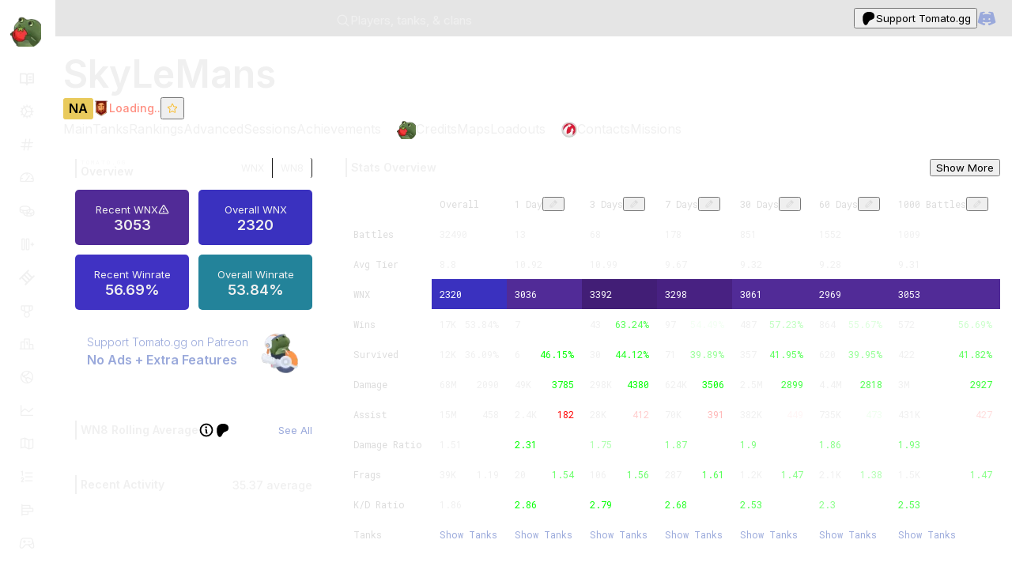

--- FILE ---
content_type: text/html; charset=utf-8
request_url: https://tomato.gg/stats/SkyLeMans=1004016863/NA
body_size: 82419
content:
<!DOCTYPE html><html lang="en"><head><meta charSet="utf-8" data-next-head=""/><meta name="viewport" content="width=device-width, initial-scale=1" data-next-head=""/><link rel="icon" href="/favicon.ico" data-next-head=""/><meta name="og:title" content="Tomato.gg" data-next-head=""/><link rel="preload" href="/tomato-gg.webp" as="image" data-next-head=""/><meta property="og:title" content="SkyLeMans - NA - Tomato.gg" data-next-head=""/><meta property="og:description" content="World of Tanks player statistics for SkyLeMans on NA server. " data-next-head=""/><meta property="og:image" content="https://tomato.gg/api/og/player-stats?username=SkyLeMans&amp;server=NA&amp;battles=32490&amp;winrate=53.8&amp;wn8=2213&amp;avgDamage=2927&amp;avgTier=9.31&amp;recentWn8=2922&amp;recentWinrate=56.7&amp;id=1004016863" data-next-head=""/><meta property="og:image:width" content="1200" data-next-head=""/><meta property="og:image:height" content="630" data-next-head=""/><meta property="og:image:alt" content="Player statistics for SkyLeMans" data-next-head=""/><meta property="og:type" content="website" data-next-head=""/><meta property="og:url" content="https://tomato.gg/stats/SkyLeMans-1004016863/NA" data-next-head=""/><meta name="twitter:card" content="summary_large_image" data-next-head=""/><meta name="twitter:title" content="SkyLeMans - NA - Tomato.gg" data-next-head=""/><meta name="twitter:description" content="World of Tanks player statistics for SkyLeMans on NA server. " data-next-head=""/><meta name="twitter:image" content="https://tomato.gg/api/og/player-stats?username=SkyLeMans&amp;server=NA&amp;battles=32490&amp;winrate=53.8&amp;wn8=2213&amp;avgDamage=2927&amp;avgTier=9.31&amp;recentWn8=2922&amp;recentWinrate=56.7&amp;id=1004016863" data-next-head=""/><meta name="twitter:image:alt" content="Player statistics for SkyLeMans" data-next-head=""/><title data-next-head="">SkyLeMans [NA] Player Stats - Tomato.gg</title><meta name="description" content="View detailed player stats for SkyLeMans. See WN8, battles, tanks, recent stats, maps, equipment,
                    rankings, infographics, and clans." data-next-head=""/><link rel="canonical" href="https://tomato.gg/stats/SkyLeMans-1004016863/NA" data-next-head=""/><link rel="apple-touch-icon" href="/tomato.webp"/><link rel="apple-touch-startup-image" href="/tomato.webp"/><meta name="apple-mobile-web-app-capable" content="yes"/><meta name="apple-mobile-web-app-status-bar-style" content="black-translucent"/><meta name="apple-mobile-web-app-title" content="Tomato.gg"/><link rel="manifest" href="/manifest.json"/><link rel="preload" href="/_next/static/media/83afe278b6a6bb3c-s.p.3a6ba036.woff2" as="font" type="font/woff2" crossorigin="anonymous" data-next-font="size-adjust"/><link rel="preload" href="/_next/static/media/2f13ad8e538108e0-s.p.9b936cf7.woff2" as="font" type="font/woff2" crossorigin="anonymous" data-next-font="size-adjust"/><link rel="preload" href="/_next/static/media/ce62453a442c7f35-s.p.a9507876.woff2" as="font" type="font/woff2" crossorigin="anonymous" data-next-font="size-adjust"/><link rel="preload" href="/_next/static/chunks/1f294008205010ab.css" as="style"/><link rel="preload" href="/_next/static/chunks/bf4d887e76df10ad.css" as="style"/><link rel="preload" as="image" imageSrcSet="/_next/image?url=%2Ftomato.webp&amp;w=48&amp;q=75 1x, /_next/image?url=%2Ftomato.webp&amp;w=96&amp;q=75 2x" data-next-head=""/><link rel="stylesheet" href="/_next/static/chunks/1f294008205010ab.css" data-n-g=""/><link rel="stylesheet" href="/_next/static/chunks/bf4d887e76df10ad.css" data-n-g=""/><noscript data-n-css=""></noscript><script src="/_next/static/chunks/309f63a24c2adaed.js" defer=""></script><script src="/_next/static/chunks/f58acd2c89f4e337.js" defer=""></script><script src="/_next/static/chunks/72e250bb2bbe62d1.js" defer=""></script><script src="/_next/static/chunks/3cc47ead5f83d1ee.js" defer=""></script><script src="/_next/static/chunks/bc5a95dfb756a6a5.js" defer=""></script><script src="/_next/static/chunks/0033d7c0b793b601.js" defer=""></script><script src="/_next/static/chunks/40fa1dc3d0741582.js" defer=""></script><script src="/_next/static/chunks/37b715ed06464052.js" defer=""></script><script src="/_next/static/chunks/dc5ac35b4844615e.js" defer=""></script><script src="/_next/static/chunks/55d3beddd030a627.js" defer=""></script><script src="/_next/static/chunks/342bf464c2ae060b.js" defer=""></script><script src="/_next/static/chunks/21152aec463c139e.js" defer=""></script><script src="/_next/static/chunks/6d083d91caf58cd6.js" defer=""></script><script src="/_next/static/chunks/54134e345b6d5bc6.js" defer=""></script><script src="/_next/static/chunks/63c3589f5a7c22c2.js" defer=""></script><script src="/_next/static/chunks/a39cdf821cf78860.js" defer=""></script><script src="/_next/static/chunks/6176244359bc4ffe.js" defer=""></script><script src="/_next/static/chunks/turbopack-5cec39ec07470070.js" defer=""></script><script src="/_next/static/chunks/4d6e0b3941150e5b.js" defer=""></script><script src="/_next/static/chunks/29fbd67787881798.js" defer=""></script><script src="/_next/static/chunks/f9cff64d85014dc1.js" defer=""></script><script src="/_next/static/chunks/0a039142485a36b0.js" defer=""></script><script src="/_next/static/chunks/7eed3e0e4f7c3c45.js" defer=""></script><script src="/_next/static/chunks/af201e40cd18b449.js" defer=""></script><script src="/_next/static/chunks/e958d6f096e4dd8e.js" defer=""></script><script src="/_next/static/chunks/20580a37dce142ee.js" defer=""></script><script src="/_next/static/chunks/9e5091aeeb2bd52a.js" defer=""></script><script src="/_next/static/chunks/7a6aea287f05a4d5.js" defer=""></script><script src="/_next/static/chunks/194386077234cb36.js" defer=""></script><script src="/_next/static/chunks/cb72e04bdba484ee.js" defer=""></script><script src="/_next/static/chunks/24158cd336517fdf.js" defer=""></script><script src="/_next/static/chunks/34906cd405b40710.js" defer=""></script><script src="/_next/static/chunks/ecf4ac5398e5391c.js" defer=""></script><script src="/_next/static/chunks/73a3d4b39fae8edc.js" defer=""></script><script src="/_next/static/chunks/3d74f7a5dde1665a.js" defer=""></script><script src="/_next/static/chunks/ba9fb8db0393527c.js" defer=""></script><script src="/_next/static/chunks/41a88be74f8109c5.js" defer=""></script><script src="/_next/static/chunks/4e6be85eb662d4f6.js" defer=""></script><script src="/_next/static/chunks/0d3dce5ea72c71a3.js" defer=""></script><script src="/_next/static/chunks/bc00bef659c4b57f.js" defer=""></script><script src="/_next/static/chunks/81c7d23b51f71243.js" defer=""></script><script src="/_next/static/chunks/turbopack-fb4592ed1b32f508.js" defer=""></script><script src="/_next/static/yePFdbi-p6W6TlmJS85p0/_ssgManifest.js" defer=""></script><script src="/_next/static/yePFdbi-p6W6TlmJS85p0/_buildManifest.js" defer=""></script><style data-styled="" data-styled-version="6.1.19">.jngXZJ{background:hsla(var(--secondary-color), 15%, 8%, 1);padding:40px;border-top:1px solid hsla(var(--secondary-color), 15%, 20%, 1);color:hsla(var(--secondary-color), 15%, 70%, 1);display:flex;justify-content:center;gap:70px;}/*!sc*/
@media (max-width: 1200px){.jngXZJ{display:none;}}/*!sc*/
data-styled.g34[id="Footer__FooterBody-sc-401333a-0"]{content:"jngXZJ,"}/*!sc*/
.cFMvfW{display:flex;flex-direction:column;gap:50px;}/*!sc*/
data-styled.g35[id="Footer__FooterLeftCol-sc-401333a-1"]{content:"cFMvfW,"}/*!sc*/
.jYmlNu{display:flex;flex-direction:column;gap:10px;transition:color 0.2s;}/*!sc*/
.jYmlNu a{cursor:pointer;color:hsla(var(--secondary-color), 15%, 80%, 1);}/*!sc*/
a.jYmlNu:hover{color:hsla(var(--secondary-color), 15%, 90%, 1);}/*!sc*/
data-styled.g36[id="Footer__LinkCol-sc-401333a-2"]{content:"jYmlNu,"}/*!sc*/
.krafkH{font-size:13px;color:hsla(var(--secondary-color), 15%, 60%, 1);}/*!sc*/
data-styled.g37[id="Footer__ColHeader-sc-401333a-3"]{content:"krafkH,"}/*!sc*/
.hOHnwY{display:flex;flex-direction:column;width:240px;gap:10px;}/*!sc*/
data-styled.g38[id="Footer__ModDownload-sc-401333a-4"]{content:"hOHnwY,"}/*!sc*/
.klfHMr{font-weight:400;font-size:14px;display:flex;align-items:center;gap:4px;}/*!sc*/
.klfHMr a{cursor:pointer;color:hsla(var(--secondary-color), 15%, 80%, 1);}/*!sc*/
data-styled.g39[id="Footer__Credit-sc-401333a-5"]{content:"klfHMr,"}/*!sc*/
.hJhSrq{all:unset;display:flex;align-items:center;height:40px;gap:16px;width:280px;cursor:pointer;padding-left:14px;position:relative;background:transparent;border-radius:6px;margin:2px 0;}/*!sc*/
.hJhSrq:hover{filter:brightness(120%);background:hsla(var(--secondary-color), 15%, 10%, 1);}/*!sc*/
data-styled.g44[id="DynamicMenuItems__MenuItem-sc-2c2a0f6b-0"]{content:"hJhSrq,"}/*!sc*/
.dHKigh{all:unset;position:fixed;top:0px;left:0px;height:100vh;background:hsla(var(--secondary-color), 15%, 8%, 1);border-right:1px solid hsla(var(--secondary-color), 15%, 14%, 1);width:70px;z-index:1000;padding:10px;box-sizing:border-box;overflow-x:hidden;transition:width 0.15s,padding 0.15s;color:hsla(var(--secondary-color), 15%, 70%, 1);}/*!sc*/
.dHKigh:hover{width:240px;box-shadow:0px 0px 10px rgb(10, 10, 10);}/*!sc*/
.dHKigh a{all:unset;}/*!sc*/
data-styled.g46[id="Sidebar__Menu-sc-3e460197-0"]{content:"dHKigh,"}/*!sc*/
.ejkarU{position:absolute;top:10px;right:10px;background:hsla(var(--secondary-color), 15%, 10%, 1);border:1px solid hsla(var(--secondary-color), 15%, 14%, 1);color:hsla(var(--secondary-color), 15%, 70%, 1);opacity:0;visibility:hidden;transition:opacity 0.15s,visibility 0.15s;}/*!sc*/
.ejkarU:hover{background:hsla(var(--secondary-color), 15%, 12%, 1);color:hsla(var(--secondary-color), 15%, 80%, 1);}/*!sc*/
data-styled.g47[id="Sidebar__PinButton-sc-3e460197-1"]{content:"ejkarU,"}/*!sc*/
.dhNTuU{cursor:pointer;margin-bottom:20px;margin-top:10px;margin-left:3px;width:39px;height:39px;}/*!sc*/
data-styled.g48[id="Sidebar__Tomato-sc-3e460197-2"]{content:"dhNTuU,"}/*!sc*/
.eUYICr{display:flex;flex-direction:row;gap:12px;align-items:center;}/*!sc*/
data-styled.g53[id="AccountInfo__LoginSection-sc-275e3f76-0"]{content:"eUYICr,"}/*!sc*/
.bsiwDO{width:450px;z-index:6;display:flex;align-items:center;justify-content:space-between;position:fixed;left:calc(50vw - 295px);}/*!sc*/
@media (max-width: 1200px){.bsiwDO{left:10px;gap:12px;width:calc(100vw - 20px);}}/*!sc*/
@media (max-width: 1200px){.bsiwDO .key{display:none;}}/*!sc*/
data-styled.g54[id="Searchbar__SearchBar-sc-7e37c56e-0"]{content:"bsiwDO,"}/*!sc*/
.vhnCz{background-color:hsla(var(--secondary-color), 15%, 18%, 1);border-radius:4px;cursor:pointer;padding:5px 10px;display:flex;align-items:center;justify-content:space-between;transition:background-color 0.2s;width:450px;}/*!sc*/
.vhnCz:hover{background-color:hsla(var(--secondary-color), 15%, 18%, 1);left:50px;}/*!sc*/
data-styled.g55[id="Searchbar__InputContainer-sc-7e37c56e-1"]{content:"vhnCz,"}/*!sc*/
.iuaWNe{cursor:pointer;width:40px;height:40px;display:none;max-width:40px;}/*!sc*/
@media (max-width: 1200px){.iuaWNe{display:block;}}/*!sc*/
data-styled.g56[id="Searchbar__Tomato-sc-7e37c56e-2"]{content:"iuaWNe,"}/*!sc*/
.clkvyr{display:flex;align-items:center;gap:8px;font-size:15px;}/*!sc*/
data-styled.g57[id="Searchbar__LeftSection-sc-7e37c56e-3"]{content:"clkvyr,"}/*!sc*/
.dhFLLN{font-family:var(--font-inter);position:fixed;display:flex;justify-content:space-between;align-items:flex-start;width:calc(100vw - 70px);top:0px;left:70px;z-index:100;padding:10px;background:rgba(0, 0, 0, 0.1);backdrop-filter:blur(5px);}/*!sc*/
@media (max-width: 1200px){.dhFLLN{background:none;backdrop-filter:none;left:0px;width:100vw;}}/*!sc*/
data-styled.g58[id="Topbar__Header-sc-78eb2033-0"]{content:"dhFLLN,"}/*!sc*/
@media (max-width: 1200px){.jVLEW{display:none;}}/*!sc*/
data-styled.g59[id="Topbar__FakeDiv-sc-78eb2033-1"]{content:"jVLEW,"}/*!sc*/
.eJONKK{display:flex;align-items:center;gap:10px;margin-right:10px;}/*!sc*/
@media (max-width: 1200px){.eJONKK{display:none;}}/*!sc*/
data-styled.g61[id="Topbar__RightSection-sc-78eb2033-3"]{content:"eJONKK,"}/*!sc*/
.hMmwAj{color:hsla(var(--secondary-color), 15%, 80%, 1);display:flex;align-items:center;}/*!sc*/
.hMmwAj :hover{cursor:pointer;color:white;}/*!sc*/
data-styled.g62[id="Topbar__DiscordSection-sc-78eb2033-4"]{content:"hMmwAj,"}/*!sc*/
.caolUq{font-family:var(--font-inter);line-height:1.5;font-size:14px;color:rgb(240, 240, 240);background:hsla(var(--secondary-color), 15%, 8%, 1);color-scheme:dark;overflow-x:hidden;}/*!sc*/
data-styled.g63[id="layout__Global-sc-51667092-0"]{content:"caolUq,"}/*!sc*/
.eiAPDf{font-family:var(--font-inter);padding:10px;padding-top:60px;padding-bottom:20px;min-height:100vh;margin-left:70px;transition:margin-left 0.15s;}/*!sc*/
@media (max-width: 1200px){.eiAPDf{margin-left:0px;}}/*!sc*/
data-styled.g64[id="layout__Page-sc-51667092-1"]{content:"eiAPDf,"}/*!sc*/
.cUiJYK{display:flex;justify-content:center;}/*!sc*/
@media (max-width: 1610px){.cUiJYK{justify-content:flex-start;}}/*!sc*/
@media (max-width: 1200px){.cUiJYK{width:100%;justify-content:flex-start;}}/*!sc*/
.cUiJYK .content{min-width:1200px;max-width:1200px;}/*!sc*/
@media (max-width: 1200px){.cUiJYK .content{min-width:100%;max-width:100%;}}/*!sc*/
data-styled.g67[id="GenericPage__Body-sc-67a0b74d-0"]{content:"cUiJYK,"}/*!sc*/
.cypWWz{position:fixed;left:min(80px, calc(80px - ((1940px - 100vw) / 2)));top:70px;min-width:310px;height:914px;z-index:100;}/*!sc*/
@media (max-width: 1630px){.cypWWz{display:none;}}/*!sc*/
data-styled.g68[id="GenericPage__VerticalAdslotContainerLeft-sc-67a0b74d-1"]{content:"cypWWz,"}/*!sc*/
.eulXXg{position:fixed;top:70px;width:310px;height:914px;z-index:100;}/*!sc*/
@media (min-width: 1625px){.eulXXg{right:min(10px, calc(10px - ((1943px - 100vw) / 2)));}}/*!sc*/
@media (max-width: 1625px){.eulXXg{right:min(10px, calc(10px - (1627px - 100vw)));}}/*!sc*/
@media (max-width: 1476px){.eulXXg{display:none;}}/*!sc*/
data-styled.g69[id="GenericPage__VerticalAdslotContainerRight-sc-67a0b74d-2"]{content:"eulXXg,"}/*!sc*/
.jrUbLx{background:hsla(var(--secondary-color), 15%, 10%, 1);border:1px solid hsla(var(--secondary-color), 15%, 18%, 1);border-radius:5px;padding:4px;height:100%;}/*!sc*/
.jrUbLx .header{font-size:12px;font-weight:800;color:hsla(var(--secondary-color), 15%, 60%, 1);display:flex;justify-content:space-between;margin-bottom:3px;}/*!sc*/
.jrUbLx .children{display:flex;flex-direction:column;align-items:flex-start;gap:10px;}/*!sc*/
.jrUbLx .remove-ads{color:#e9ca5d;}/*!sc*/
.jrUbLx .remove-ads:hover{text-decoration:underline;}/*!sc*/
data-styled.g70[id="GenericPage__AdContainerInner-sc-67a0b74d-3"]{content:"jrUbLx,"}/*!sc*/
.cTMHOd{display:flex;}/*!sc*/
@media (max-width: 1200px){.cTMHOd{flex-grow:1;}}/*!sc*/
data-styled.g71[id="FilterButton__FilterButtonContainer-sc-c89e235f-0"]{content:"cTMHOd,"}/*!sc*/
.ewpZoy{font-family:inherit;border:none;padding:4px 8px;color:hsla(var(--secondary-color), 15%, 90%, 1);font-size:12px;height:32px;cursor:pointer;background:var(--gray-a3);transition:0.2s;justify-content:center;display:flex;align-items:center;border-right:1px solid var(--gray-2);}/*!sc*/
@media (max-width: 1200px){.ewpZoy{flex:1;}}/*!sc*/
.ewpZoy:hover{background:var(--gray-a7);}/*!sc*/
.ewpZoy:active{background:var(--gray-a8);}/*!sc*/
.ewpZoy:first-child{border-top-left-radius:3px;border-bottom-left-radius:3px;}/*!sc*/
.ewpZoy:last-child{border-top-right-radius:3px;border-bottom-right-radius:3px;border-left:0px;}/*!sc*/
.ewpZoy:disabled{opacity:0.5;cursor:not-allowed;}/*!sc*/
.ewpZoy:disabled:hover{background:var(--gray-a3);}/*!sc*/
.ewpZoy:disabled:active{background:var(--gray-a3);}/*!sc*/
data-styled.g72[id="FilterButton-sc-c89e235f-1"]{content:"ewpZoy,"}/*!sc*/
.fVlOTb{display:flex;align-items:center;}/*!sc*/
data-styled.g93[id="SupporterIconLink__Container-sc-4054f258-0"]{content:"fVlOTb,"}/*!sc*/
.ntcPc{padding:var(--card-padding);background:linear-gradient(to bottom right, hsla(var(--secondary-color), 15%, 12%, 1) 0%, hsla(var(--secondary-color), 15%, 12%, 1) 100%);border:1px solid hsla(var(--secondary-color), 15%, 18%, 1);border-radius:10px;display:flex;flex-direction:column;position:relative;}/*!sc*/
@media (max-width: 1200px){.ntcPc{padding:calc(var(--card-padding) * 0.8);}}/*!sc*/
.ntcPc .attributionTwo{position:absolute;top:8px;right:8px;font-size:8px;color:hsla(var(--secondary-color), 15%, 60%, 1);font-weight:normal;font-family:var(--font-roboto-mono);opacity:0.5;text-transform:uppercase;letter-spacing:2px;line-height:8px;}/*!sc*/
data-styled.g94[id="Card__Card_-sc-7d7f54b1-0"]{content:"ntcPc,"}/*!sc*/
.fagfmb{height:24px;width:2px;margin-right:5px;border-image:linear-gradient(to bottom, hsla(var(--primary-color), 70%, 54%, 1) 0%, hsla(var(--primary-color), 70%, 54%, 1) 100%) 1;border-style:solid;border-width:1px;}/*!sc*/
data-styled.g95[id="Card__LeftBar-sc-7d7f54b1-1"]{content:"fagfmb,"}/*!sc*/
.dQMcJv{margin:0px 0px 15px 0px;color:hsla(var(--secondary-color), 15%, 90%, 1);display:flex;align-items:center;font-size:14px;font-weight:600;flex-wrap:wrap;justify-content:space-between;}/*!sc*/
@media (max-width: 1200px){.dQMcJv{font-size:13px;}}/*!sc*/
.dQMcJv .title{display:flex;align-items:center;gap:5px;}/*!sc*/
.dQMcJv .headerLeft{display:flex;align-items:center;gap:10px;color:hsla(var(--secondary-color), 15%, 70%, 1);font-size:13px;font-weight:400;}/*!sc*/
.dQMcJv .attribution{font-size:8px;color:hsla(var(--secondary-color), 15%, 60%, 1);font-weight:normal;font-family:var(--font-roboto-mono);opacity:0.5;text-transform:uppercase;letter-spacing:2px;line-height:8px;}/*!sc*/
data-styled.g96[id="Card__CardHeader-sc-7d7f54b1-2"]{content:"dQMcJv,"}/*!sc*/
.jKbDOO{display:flex;gap:16px;white-space:nowrap;overflow-x:auto;}/*!sc*/
data-styled.g109[id="Tabs__TabList-sc-e4a69a0c-0"]{content:"jKbDOO,"}/*!sc*/
.jgGzoT{font-size:16px;cursor:pointer;border-bottom:2px solid hsla(var(--primary-color), 70%, 54%, 1);color:hsla(var(--secondary-color), 15%, 90%, 1);transition:border-bottom 0.5s,color 0.2s;}/*!sc*/
.jgGzoT:hover{color:hsla(var(--secondary-color), 15%, 90%, 1);}/*!sc*/
@media (max-width: 1200px){.jgGzoT{font-size:14px;}}/*!sc*/
.jPtdVO{font-size:16px;cursor:pointer;border-bottom:2px solid rgb(0, 0, 10, 0);color:hsla(var(--secondary-color), 15%, 70%, 1);transition:border-bottom 0.5s,color 0.2s;}/*!sc*/
.jPtdVO:hover{color:hsla(var(--secondary-color), 15%, 90%, 1);}/*!sc*/
@media (max-width: 1200px){.jPtdVO{font-size:14px;}}/*!sc*/
data-styled.g110[id="Tabs__TabItem-sc-e4a69a0c-1"]{content:"jgGzoT,jPtdVO,"}/*!sc*/
.gVfEuC{background-color:#e9ca5c;display:inline-block;font-family:inherit;color:black;}/*!sc*/
data-styled.g132[id="ServerTag__ServerTagBody-sc-c2e01e6b-0"]{content:"gVfEuC,"}/*!sc*/
.lfabtj{border-radius:3px;font-size:16px;font-weight:800;padding:1px 7px;height:27px;}/*!sc*/
data-styled.g133[id="ServerTag__ServerTagBodyNormal-sc-c2e01e6b-1"]{content:"lfabtj,"}/*!sc*/
.icspeP{border:none;font-family:inherit;font-size:12px;padding:5px 10px;color:hsla(var(--secondary-color), 15%, 90%, 1);transition:0.2s;cursor:pointer;background:var(--gray-a6);transition:background 0.1s;border-right:1px solid var(--gray-2);display:flex;align-items:center;}/*!sc*/
.icspeP:hover{background:var(--gray-a7);}/*!sc*/
.icspeP:active{background:var(--gray-a8);}/*!sc*/
.icspeP:first-child{border-bottom-left-radius:3px;border-top-left-radius:3px;}/*!sc*/
.icspeP:last-child{border-left:0px;border-bottom-right-radius:3px;border-top-right-radius:3px;}/*!sc*/
.krruZq{border:none;font-family:inherit;font-size:12px;padding:5px 10px;color:hsla(var(--secondary-color), 15%, 90%, 1);transition:0.2s;cursor:pointer;background:var(--gray-a3);transition:background 0.1s;border-right:1px solid var(--gray-2);display:flex;align-items:center;}/*!sc*/
.krruZq:hover{background:var(--gray-a7);}/*!sc*/
.krruZq:active{background:var(--gray-a8);}/*!sc*/
.krruZq:first-child{border-bottom-left-radius:3px;border-top-left-radius:3px;}/*!sc*/
.krruZq:last-child{border-left:0px;border-bottom-right-radius:3px;border-top-right-radius:3px;}/*!sc*/
data-styled.g154[id="SelectButtonGroup__Button_-sc-f4b9553e-0"]{content:"icspeP,krruZq,"}/*!sc*/
.eMehqL{display:flex;flex-direction:column;gap:10px;}/*!sc*/
data-styled.g270[id="BattlesLog__BattleLogContainer-sc-27eed094-0"]{content:"eMehqL,"}/*!sc*/
.fVga-dk{border-radius:5px;width:100%;height:80px;gap:10px;animation:afxwK 0.5s linear infinite alternate;}/*!sc*/
data-styled.g271[id="BattlesLog__BattleLogContainerSkeleton-sc-27eed094-1"]{content:"fVga-dk,"}/*!sc*/
.ifnmLK{display:flex;justify-content:space-between;gap:5px;}/*!sc*/
data-styled.g276[id="overviewTableCalculator__ComparisonCell-sc-8e5625f-0"]{content:"ifnmLK,"}/*!sc*/
.glTTpE{color:rgb(154, 169, 219);cursor:pointer;}/*!sc*/
.glTTpE:hover{filter:brightness(120%);}/*!sc*/
data-styled.g277[id="overviewTableCalculator__Detailed_-sc-8e5625f-1"]{content:"glTTpE,"}/*!sc*/
.fTMwod{display:flex;flex-direction:column;gap:8px;margin-bottom:8px;}/*!sc*/
data-styled.g343[id="PlayerStatsHeader__Header-sc-2d2f8635-0"]{content:"fTMwod,"}/*!sc*/
.eCaoMk{position:relative;display:flex;align-items:center;gap:20px;padding:0;border-radius:0;justify-content:space-between;background-image:none;background-size:cover;background-position:center;overflow:hidden;}/*!sc*/
data-styled.g344[id="PlayerStatsHeader__TopSection-sc-2d2f8635-1"]{content:"eCaoMk,"}/*!sc*/
.A-DoHF{position:relative;display:flex;flex-direction:row;justify-content:space-between;align-items:center;gap:20px;z-index:1;width:100%;}/*!sc*/
data-styled.g347[id="PlayerStatsHeader__ContentWrapper-sc-2d2f8635-4"]{content:"A-DoHF,"}/*!sc*/
.bFoWYs{color:hsla(var(--secondary-color), 15%, 80%, 1);background:hsla(var(--secondary-color), 15%, 12%, 1);display:flex;justify-content:space-evenly;font-weight:300;}/*!sc*/
.bFoWYs .benefits{color:hsla(var(--secondary-color), 15%, 90%, 1);font-size:16px;font-weight:700;}/*!sc*/
data-styled.g351[id="PatreonCard__PatreonCardBody-sc-8aa8d6ce-0"]{content:"bFoWYs,"}/*!sc*/
.jMNezR{border-radius:5px;width:100%;height:107px;margin-bottom:10px;animation:jhNzNq 0.5s linear infinite alternate;}/*!sc*/
data-styled.g362[id="SessionOverview__Skeleton-sc-f6984ee6-0"]{content:"jMNezR,"}/*!sc*/
.lFzlr{font-size:10px;color:hsla(var(--secondary-color), 15%, 60%, 1);margin-bottom:5px;}/*!sc*/
data-styled.g364[id="Calendar__Disclaimer-sc-6a949fdb-1"]{content:"lFzlr,"}/*!sc*/
.fLtrhI{color:rgb(154, 169, 219);cursor:pointer;}/*!sc*/
.fLtrhI:hover{filter:brightness(120%);}/*!sc*/
data-styled.g365[id="MainSparklines__Detailed-sc-55139424-0"]{content:"fLtrhI,"}/*!sc*/
.lerTwE{display:flex;gap:4px;}/*!sc*/
data-styled.g366[id="HideBattlesButton__Section-sc-b102659a-0"]{content:"lerTwE,"}/*!sc*/
.gVBXBJ{color:hsla(var(--secondary-color), 15%, 80%, 1);display:flex;align-items:center;font-size:12px;gap:4px;transition:color 0.2s;cursor:pointer;}/*!sc*/
.gVBXBJ:hover{color:white;}/*!sc*/
data-styled.g367[id="HideBattlesButton__HideBattles-sc-b102659a-1"]{content:"gVBXBJ,"}/*!sc*/
.gilmDg{display:flex;align-items:center;gap:8px;font-weight:400;font-size:13px;}/*!sc*/
.gilmDg .item{display:flex;align-items:center;gap:4px;}/*!sc*/
data-styled.g369[id="MasteryCard__MasteryCounts-sc-39936af3-1"]{content:"gilmDg,"}/*!sc*/
.gBVVmJ{display:flex;align-items:center;gap:5px;font-weight:500;font-size:14px;}/*!sc*/
.gBVVmJ .item{display:flex;align-items:center;}/*!sc*/
data-styled.g371[id="MoECard__MoECounts-sc-b4a75217-1"]{content:"gBVVmJ,"}/*!sc*/
.kjTxFG{display:flex;flex-direction:column;justify-content:center;align-items:center;text-align:center;background:hsl(261.38 56% 38%);border-radius:5px;height:70px;}/*!sc*/
@media (max-width: 1200px){.kjTxFG{height:60px;}}/*!sc*/
.URPJO{display:flex;flex-direction:column;justify-content:center;align-items:center;text-align:center;background:hsl(243.73 59% 47%);border-radius:5px;height:70px;}/*!sc*/
@media (max-width: 1200px){.URPJO{height:60px;}}/*!sc*/
.fjoOix{display:flex;flex-direction:column;justify-content:center;align-items:center;text-align:center;background:hsl(245.68 59% 48%);border-radius:5px;height:70px;}/*!sc*/
@media (max-width: 1200px){.fjoOix{height:60px;}}/*!sc*/
.fccFjs{display:flex;flex-direction:column;justify-content:center;align-items:center;text-align:center;background:hsl(191.40 63% 37%);border-radius:5px;height:70px;}/*!sc*/
@media (max-width: 1200px){.fccFjs{height:60px;}}/*!sc*/
data-styled.g372[id="OverviewCard__StatsCard-sc-12f734d7-0"]{content:"kjTxFG,URPJO,fjoOix,fccFjs,"}/*!sc*/
.iwbyGI{font-size:13px;line-height:20px;display:flex;align-items:center;gap:4px;}/*!sc*/
@media (max-width: 1200px){.iwbyGI{font-size:11px;}}/*!sc*/
data-styled.g373[id="OverviewCard__Label-sc-12f734d7-1"]{content:"iwbyGI,"}/*!sc*/
.dWUgEc{font-size:18px;line-height:20px;font-weight:600;}/*!sc*/
data-styled.g374[id="OverviewCard__Value-sc-12f734d7-2"]{content:"dWUgEc,"}/*!sc*/
.hOIqwp{overflow-y:hidden;}/*!sc*/
.hOIqwp table{white-space:nowrap;position:sticky;border-spacing:0;width:100%;overflow-x:auto;font-size:12px;font-family:var(--font-roboto-mono);}/*!sc*/
.hOIqwp tr{overflow-x:scroll;color:rgb(220, 220, 220);}/*!sc*/
.hOIqwp tr:nth-child(even){background-color:hsla(var(--secondary-color), 15%, 10%, 1);}/*!sc*/
.hOIqwp th{font-size:12px;font-weight:600;text-align:left;padding:10px;color:hsla(var(--secondary-color), 15%, 70%, 1);font-weight:500;}/*!sc*/
.hOIqwp td{color:rgb(240, 240, 240);padding:10px;border-right:1px solid hsla(var(--secondary-color), 15%, 14%, 1);border-top:1px solid hsla(var(--secondary-color), 15%, 14%, 1);margin:0;}/*!sc*/
.hOIqwp tr:first-child td{border-top:none;}/*!sc*/
.hOIqwp td:first-child{border-top:none;}/*!sc*/
.hOIqwp td:last-child{border-right:none;}/*!sc*/
.hOIqwp td:nth-of-type(1){color:hsla(var(--secondary-color), 15%, 70%, 1);}/*!sc*/
data-styled.g375[id="OverviewTable__Table-sc-9ed7c1b8-0"]{content:"hOIqwp,"}/*!sc*/
.jTOQSy{animation:czIoly 0.2s;}/*!sc*/
data-styled.g377[id="FadeIn-sc-8f207e64-0"]{content:"jTOQSy,"}/*!sc*/
.faHZyM{display:flex;gap:8px;margin-bottom:10px;flex-wrap:wrap;}/*!sc*/
data-styled.g382[id="Battles__FilterContainer-sc-57c7a060-0"]{content:"faHZyM,"}/*!sc*/
.gooliZ{display:grid;grid-template-columns:330px auto;gap:12px;}/*!sc*/
data-styled.g384[id="Main__MainContainer-sc-440bbdb1-0"]{content:"gooliZ,"}/*!sc*/
.hjZbEZ{display:flex;flex-direction:column;gap:12px;}/*!sc*/
data-styled.g385[id="Main__Section-sc-440bbdb1-1"]{content:"hjZbEZ,"}/*!sc*/
@keyframes czIoly{from{opacity:0;transform:translateX(-20px);}to{opacity:1;transform:translateX(0);}}/*!sc*/
data-styled.g493[id="sc-keyframes-czIoly"]{content:"czIoly,"}/*!sc*/
@keyframes jhNzNq{0%{background-color:hsla(var(--secondary-color), 15%, 16%, 1);}100%{background-color:hsla(var(--secondary-color), 15%, 14%, 1);}}/*!sc*/
data-styled.g494[id="sc-keyframes-jhNzNq"]{content:"jhNzNq,"}/*!sc*/
@keyframes afxwK{0%{background-color:hsla(var(--secondary-color), 15%, 16%, 1);}100%{background-color:hsla(var(--secondary-color), 15%, 14%, 1);}}/*!sc*/
data-styled.g495[id="sc-keyframes-afxwK"]{content:"afxwK,"}/*!sc*/
</style></head><body><link rel="preload" as="image" imageSrcSet="/_next/image?url=%2Ftomato.webp&amp;w=48&amp;q=75 1x, /_next/image?url=%2Ftomato.webp&amp;w=96&amp;q=75 2x"/><div id="__next"><main class="inter_929d6180-module__JBCCOG__variable roboto_mono_401087bb-module__FB0Riq__variable roboto_7ad9e8cf-module__WHryeW__variable"><div data-is-root-theme="true" data-accent-color="gray" data-gray-color="slate" data-has-background="true" data-panel-background="solid" data-radius="small" data-scaling="100%" class="radix-themes dark"><div class="layout__Global-sc-51667092-0 caolUq"><div data-rht-toaster="" style="position:fixed;z-index:9999;top:16px;left:16px;right:16px;bottom:16px;pointer-events:none"></div><header class="Topbar__Header-sc-78eb2033-0 dhFLLN"><div class="Topbar__FakeDiv-sc-78eb2033-1 jVLEW"></div><div class="Searchbar__SearchBar-sc-7e37c56e-0 bsiwDO"><img alt="tomato.gg frog" width="48" height="48" decoding="async" data-nimg="1" class="Searchbar__Tomato-sc-7e37c56e-2 iuaWNe" style="color:transparent" srcSet="/_next/image?url=%2Ftomato.webp&amp;w=48&amp;q=75 1x, /_next/image?url=%2Ftomato.webp&amp;w=96&amp;q=75 2x" src="/_next/image?url=%2Ftomato.webp&amp;w=96&amp;q=75"/><div class="Searchbar__InputContainer-sc-7e37c56e-1 vhnCz"><div class="Searchbar__LeftSection-sc-7e37c56e-3 clkvyr"><svg xmlns="http://www.w3.org/2000/svg" width="18" height="18" fill="currentColor" viewBox="0 0 256 256"><path d="M229.66,218.34l-50.07-50.06a88.11,88.11,0,1,0-11.31,11.31l50.06,50.07a8,8,0,0,0,11.32-11.32ZM40,112a72,72,0,1,1,72,72A72.08,72.08,0,0,1,40,112Z"></path></svg>Players, tanks, &amp; clans</div></div></div><div class="Topbar__RightSection-sc-78eb2033-3 eJONKK"><div class="AccountInfo__LoginSection-sc-275e3f76-0 eUYICr"><button data-accent-color="" style="cursor:pointer" class="rt-reset rt-BaseButton rt-r-size-2 rt-variant-ghost rt-Button"><svg xmlns="http://www.w3.org/2000/svg" width="20" height="20" fill="hsla(var(--primary-color), 70%, 54%, 1)" viewBox="0 0 256 256"><path d="M232,93.17c0,41-29.69,52.47-53.55,61.67-8.41,3.24-16.35,6.3-22.21,10.28-11.39,7.72-18.59,21.78-25.55,35.38-9.94,19.42-20.23,39.5-43.17,39.5-12.91,0-24.61-11.64-33.85-33.66s-14.31-51-13.61-77.45c1.08-40.65,14.58-62.68,25.7-74,14.95-15.2,35.24-25.3,58.68-29.2,21.79-3.62,44.14-1.38,62.93,6.3C215.73,43.6,232,65.9,232,93.17Z"></path></svg>Support Tomato.gg</button></div><a aria-label="Join the Discord" target="_blank" href="https://discord.gg/qA2bV7K"><div class="Topbar__DiscordSection-sc-78eb2033-4 hMmwAj"><svg xmlns="http://www.w3.org/2000/svg" width="24" height="24" fill="currentColor" viewBox="0 0 256 256"><path d="M247.51,174.39,218,58a16.08,16.08,0,0,0-13-11.88l-36.06-5.92a16.22,16.22,0,0,0-18.26,11.88l-.21.85a4,4,0,0,0,3.27,4.93,155.62,155.62,0,0,1,24.41,5.62,8.2,8.2,0,0,1,5.62,9.7,8,8,0,0,1-10.19,5.64,155.4,155.4,0,0,0-90.8-.1,8.22,8.22,0,0,1-10.28-4.81,8,8,0,0,1,5.08-10.33,156.85,156.85,0,0,1,24.72-5.72,4,4,0,0,0,3.27-4.93l-.21-.85A16.21,16.21,0,0,0,87.08,40.21L51,46.13A16.08,16.08,0,0,0,38,58L8.49,174.39a15.94,15.94,0,0,0,9.06,18.51l67,29.71a16.17,16.17,0,0,0,21.71-9.1l3.49-9.45a4,4,0,0,0-3.27-5.35,158.13,158.13,0,0,1-28.63-6.2,8.2,8.2,0,0,1-5.61-9.67,8,8,0,0,1,10.2-5.66,155.59,155.59,0,0,0,91.12,0,8,8,0,0,1,10.19,5.65,8.19,8.19,0,0,1-5.61,9.68,157.84,157.84,0,0,1-28.62,6.2,4,4,0,0,0-3.27,5.35l3.49,9.45a16.18,16.18,0,0,0,21.71,9.1l67-29.71A15.94,15.94,0,0,0,247.51,174.39ZM92,152a12,12,0,1,1,12-12A12,12,0,0,1,92,152Zm72,0a12,12,0,1,1,12-12A12,12,0,0,1,164,152Z"></path></svg></div></a></div></header><menu data-sidebar="true" class="Sidebar__Menu-sc-3e460197-0 dHKigh"><button data-accent-color="" aria-label="Pin sidebar" class="rt-reset rt-BaseButton rt-r-size-1 rt-variant-ghost rt-IconButton Sidebar__PinButton-sc-3e460197-1 ejkarU"><svg xmlns="http://www.w3.org/2000/svg" width="16" height="16" fill="currentColor" viewBox="0 0 256 256"><path d="M235.32,81.37,174.63,20.69a16,16,0,0,0-22.63,0L98.37,74.49c-10.66-3.34-35-7.37-60.4,13.14a16,16,0,0,0-1.29,23.78L85,159.71,42.34,202.34a8,8,0,0,0,11.32,11.32L96.29,171l48.29,48.29A16,16,0,0,0,155.9,224c.38,0,.75,0,1.13,0a15.93,15.93,0,0,0,11.64-6.33c19.64-26.1,17.75-47.32,13.19-60L235.33,104A16,16,0,0,0,235.32,81.37ZM224,92.69h0l-57.27,57.46a8,8,0,0,0-1.49,9.22c9.46,18.93-1.8,38.59-9.34,48.62L48,100.08c12.08-9.74,23.64-12.31,32.48-12.31A40.13,40.13,0,0,1,96.81,91a8,8,0,0,0,9.25-1.51L163.32,32,224,92.68Z"></path></svg></button><a aria-label="Home" href="/"><img alt="tomato.gg frog" width="39" height="39" decoding="async" data-nimg="1" class="Sidebar__Tomato-sc-3e460197-2 dhNTuU" style="color:transparent" srcSet="/_next/image?url=%2Ftomato.webp&amp;w=48&amp;q=75 1x, /_next/image?url=%2Ftomato.webp&amp;w=96&amp;q=75 2x" src="/_next/image?url=%2Ftomato.webp&amp;w=96&amp;q=75"/></a><a aria-label="WNX" href="/wnx"><div class="DynamicMenuItems__MenuItem-sc-2c2a0f6b-0 hJhSrq"><svg xmlns="http://www.w3.org/2000/svg" width="20" height="20" fill="currentColor" viewBox="0 0 256 256"><path d="M232,44H160a43.86,43.86,0,0,0-32,13.85A43.86,43.86,0,0,0,96,44H24A12,12,0,0,0,12,56V200a12,12,0,0,0,12,12H96a20,20,0,0,1,20,20,12,12,0,0,0,24,0,20,20,0,0,1,20-20h72a12,12,0,0,0,12-12V56A12,12,0,0,0,232,44ZM96,188H36V68H96a20,20,0,0,1,20,20V192.81A43.79,43.79,0,0,0,96,188Zm124,0H160a43.71,43.71,0,0,0-20,4.83V88a20,20,0,0,1,20-20h60ZM164,96h32a12,12,0,0,1,0,24H164a12,12,0,0,1,0-24Zm44,52a12,12,0,0,1-12,12H164a12,12,0,0,1,0-24h32A12,12,0,0,1,208,148Z"></path></svg></div></a><a aria-label="All Tanks" href="/tanks"><div class="DynamicMenuItems__MenuItem-sc-2c2a0f6b-0 hJhSrq"><svg xmlns="http://www.w3.org/2000/svg" width="20" height="20" fill="currentColor" viewBox="0 0 256 256"><path d="M232,120H215.63a87.27,87.27,0,0,0-7.74-28.88l14.18-8.19a8,8,0,0,0-8-13.86l-14.2,8.2a88.78,88.78,0,0,0-21.14-21.14l8.2-14.2a8,8,0,0,0-13.86-8l-8.19,14.18A87.27,87.27,0,0,0,136,40.37V24a8,8,0,0,0-16,0V40.37a87.27,87.27,0,0,0-28.88,7.74L82.93,33.93a8,8,0,0,0-13.86,8l8.2,14.2A88.78,88.78,0,0,0,56.13,77.27l-14.2-8.2a8,8,0,0,0-8,13.86l14.18,8.19A87.27,87.27,0,0,0,40.37,120H24a8,8,0,0,0,0,16H40.37a87.27,87.27,0,0,0,7.74,28.88l-14.18,8.19a8,8,0,0,0,4,14.93,7.92,7.92,0,0,0,4-1.07l14.2-8.2a88.78,88.78,0,0,0,21.14,21.14l-8.2,14.2a8,8,0,0,0,13.86,8l8.19-14.18A87.27,87.27,0,0,0,120,215.63V232a8,8,0,0,0,16,0V215.63a87.27,87.27,0,0,0,28.88-7.74l8.19,14.18a8,8,0,0,0,13.86-8l-8.2-14.2a88.78,88.78,0,0,0,21.14-21.14l14.2,8.2A8,8,0,0,0,225,184a8,8,0,0,0-2.92-10.93l-14.18-8.19A87.27,87.27,0,0,0,215.63,136H232a8,8,0,0,0,0-16ZM128,56a72.08,72.08,0,0,1,71.54,64H132.62L99.16,62.05A71.58,71.58,0,0,1,128,56ZM56,128A72,72,0,0,1,85.31,70.06L118.76,128,85.31,185.94A72,72,0,0,1,56,128Zm72,72A71.58,71.58,0,0,1,99.16,194L132.62,136h66.92A72.08,72.08,0,0,1,128,200Z"></path></svg></div></a><a aria-label="Tank Stats" href="/tank-stats"><div class="DynamicMenuItems__MenuItem-sc-2c2a0f6b-0 hJhSrq"><svg xmlns="http://www.w3.org/2000/svg" width="20" height="20" fill="currentColor" viewBox="0 0 256 256"><path d="M224,88H175.4l8.47-46.57a8,8,0,0,0-15.74-2.86l-9,49.43H111.4l8.47-46.57a8,8,0,0,0-15.74-2.86L95.14,88H48a8,8,0,0,0,0,16H92.23L83.5,152H32a8,8,0,0,0,0,16H80.6l-8.47,46.57a8,8,0,0,0,6.44,9.3A7.79,7.79,0,0,0,80,224a8,8,0,0,0,7.86-6.57l9-49.43H144.6l-8.47,46.57a8,8,0,0,0,6.44,9.3A7.79,7.79,0,0,0,144,224a8,8,0,0,0,7.86-6.57l9-49.43H208a8,8,0,0,0,0-16H163.77l8.73-48H224a8,8,0,0,0,0-16Zm-76.5,64H99.77l8.73-48h47.73Z"></path></svg></div></a><a aria-label="Tank Performance" href="/tank-performance/recent/EU/30"><div class="DynamicMenuItems__MenuItem-sc-2c2a0f6b-0 hJhSrq"><svg xmlns="http://www.w3.org/2000/svg" width="20" height="20" fill="currentColor" viewBox="0 0 256 256"><path d="M207.06,72.67A111.24,111.24,0,0,0,128,40h-.4C66.07,40.21,16,91,16,153.13V176a16,16,0,0,0,16,16H224a16,16,0,0,0,16-16V152A111.25,111.25,0,0,0,207.06,72.67ZM224,176H119.71l54.76-75.3a8,8,0,0,0-12.94-9.42L99.92,176H32V153.13c0-3.08.15-6.12.43-9.13H56a8,8,0,0,0,0-16H35.27c10.32-38.86,44-68.24,84.73-71.66V80a8,8,0,0,0,16,0V56.33A96.14,96.14,0,0,1,221,128H200a8,8,0,0,0,0,16h23.67c.21,2.65.33,5.31.33,8Z"></path></svg></div></a><a aria-label="Tank Economics" href="/economics/all/30"><div class="DynamicMenuItems__MenuItem-sc-2c2a0f6b-0 hJhSrq"><svg xmlns="http://www.w3.org/2000/svg" width="20" height="20" fill="currentColor" viewBox="0 0 256 256"><path d="M184,89.57V84c0-25.08-37.83-44-88-44S8,58.92,8,84v40c0,20.89,26.25,37.49,64,42.46V172c0,25.08,37.83,44,88,44s88-18.92,88-44V132C248,111.3,222.58,94.68,184,89.57ZM232,132c0,13.22-30.79,28-72,28-3.73,0-7.43-.13-11.08-.37C170.49,151.77,184,139,184,124V105.74C213.87,110.19,232,122.27,232,132ZM72,150.25V126.46A183.74,183.74,0,0,0,96,128a183.74,183.74,0,0,0,24-1.54v23.79A163,163,0,0,1,96,152,163,163,0,0,1,72,150.25Zm96-40.32V124c0,8.39-12.41,17.4-32,22.87V123.5C148.91,120.37,159.84,115.71,168,109.93ZM96,56c41.21,0,72,14.78,72,28s-30.79,28-72,28S24,97.22,24,84,54.79,56,96,56ZM24,124V109.93c8.16,5.78,19.09,10.44,32,13.57v23.37C36.41,141.4,24,132.39,24,124Zm64,48v-4.17c2.63.1,5.29.17,8,.17,3.88,0,7.67-.13,11.39-.35A121.92,121.92,0,0,0,120,171.41v23.46C100.41,189.4,88,180.39,88,172Zm48,26.25V174.4a179.48,179.48,0,0,0,24,1.6,183.74,183.74,0,0,0,24-1.54v23.79a165.45,165.45,0,0,1-48,0Zm64-3.38V171.5c12.91-3.13,23.84-7.79,32-13.57V172C232,180.39,219.59,189.4,200,194.87Z"></path></svg></div></a><a aria-label="Tank Compare" href="/compare"><div class="DynamicMenuItems__MenuItem-sc-2c2a0f6b-0 hJhSrq"><svg xmlns="http://www.w3.org/2000/svg" width="20" height="20" fill="currentColor" viewBox="0 0 256 256"><path d="M80,32H56A16,16,0,0,0,40,48V208a16,16,0,0,0,16,16H80a16,16,0,0,0,16-16V48A16,16,0,0,0,80,32Zm0,176H56V48H80ZM152,32H128a16,16,0,0,0-16,16V208a16,16,0,0,0,16,16h24a16,16,0,0,0,16-16V48A16,16,0,0,0,152,32Zm0,176H128V48h24Zm96-80a8,8,0,0,1-8,8H224v16a8,8,0,0,1-16,0V136H192a8,8,0,0,1,0-16h16V104a8,8,0,0,1,16,0v16h16A8,8,0,0,1,248,128Z"></path></svg></div></a><a aria-label="MoE Requirements" href="/moe/EU"><div class="DynamicMenuItems__MenuItem-sc-2c2a0f6b-0 hJhSrq"><svg xmlns="http://www.w3.org/2000/svg" width="20" height="20" fill="currentColor" viewBox="0 0 256 256" style="transform:rotate(45deg)"><path d="M192,20a12,12,0,0,0-12,12V60H76V32a12,12,0,0,0-24,0V224a12,12,0,0,0,24,0V196H180v28a12,12,0,0,0,24,0V32A12,12,0,0,0,192,20ZM180,84v32H76V84ZM76,172V140H180v32Z"></path></svg></div></a><a aria-label="Mastery Requirements" href="/mastery/EU"><div class="DynamicMenuItems__MenuItem-sc-2c2a0f6b-0 hJhSrq"><svg xmlns="http://www.w3.org/2000/svg" width="20" height="20" fill="currentColor" viewBox="0 0 256 256"><path d="M207,40H49A17,17,0,0,0,32,57v49.21a17,17,0,0,0,10,15.47l62.6,28.45a48,48,0,1,0,46.88,0L214,121.68a17,17,0,0,0,10-15.47V57A17,17,0,0,0,207,40ZM160,56v72.67l-32,14.54L96,128.67V56ZM48,106.21V57a1,1,0,0,1,1-1H80v65.39L48.59,107.12A1,1,0,0,1,48,106.21ZM128,224a32,32,0,1,1,32-32A32,32,0,0,1,128,224Zm80-117.79a1,1,0,0,1-.59.91L176,121.39V56h31a1,1,0,0,1,1,1Z"></path></svg></div></a><a aria-label="Top Battles" href="/top-battles?server=EU"><div class="DynamicMenuItems__MenuItem-sc-2c2a0f6b-0 hJhSrq"><svg xmlns="http://www.w3.org/2000/svg" width="20" height="20" fill="currentColor" viewBox="0 0 256 256"><path d="M112.41,102.53a8,8,0,0,1,5.06-10.12l12-4A8,8,0,0,1,140,96v40a8,8,0,0,1-16,0V107.1l-1.47.49A8,8,0,0,1,112.41,102.53ZM248,208a8,8,0,0,1-8,8H16a8,8,0,0,1,0-16h8V104A16,16,0,0,1,40,88H80V56A16,16,0,0,1,96,40h64a16,16,0,0,1,16,16v72h40a16,16,0,0,1,16,16v56h8A8,8,0,0,1,248,208Zm-72-64v56h40V144ZM96,200h64V56H96Zm-56,0H80V104H40Z"></path></svg></div></a><a aria-label="Server Stats" href="/server-stats/EU"><div class="DynamicMenuItems__MenuItem-sc-2c2a0f6b-0 hJhSrq"><svg xmlns="http://www.w3.org/2000/svg" width="20" height="20" fill="currentColor" viewBox="0 0 256 256"><path d="M128,24A104,104,0,1,0,232,128,104.11,104.11,0,0,0,128,24Zm88,104a87.62,87.62,0,0,1-6.4,32.94l-44.7-27.49a15.92,15.92,0,0,0-6.24-2.23l-22.82-3.08a16.11,16.11,0,0,0-16,7.86h-8.72l-3.8-7.86a15.91,15.91,0,0,0-11-8.67l-8-1.73L96.14,104h16.71a16.06,16.06,0,0,0,7.73-2l12.25-6.76a16.62,16.62,0,0,0,3-2.14l26.91-24.34A15.93,15.93,0,0,0,166,49.1l-.36-.65A88.11,88.11,0,0,1,216,128ZM143.31,41.34,152,56.9,125.09,81.24,112.85,88H96.14a16,16,0,0,0-13.88,8l-8.73,15.23L63.38,84.19,74.32,58.32a87.87,87.87,0,0,1,69-17ZM40,128a87.53,87.53,0,0,1,8.54-37.8l11.34,30.27a16,16,0,0,0,11.62,10l21.43,4.61L96.74,143a16.09,16.09,0,0,0,14.4,9h1.48l-7.23,16.23a16,16,0,0,0,2.86,17.37l.14.14L128,205.94l-1.94,10A88.11,88.11,0,0,1,40,128Zm102.58,86.78,1.13-5.81a16.09,16.09,0,0,0-4-13.9,1.85,1.85,0,0,1-.14-.14L120,174.74,133.7,144l22.82,3.08,45.72,28.12A88.18,88.18,0,0,1,142.58,214.78Z"></path></svg></div></a><a aria-label="Meta Insights" href="/meta-insights/EU"><div class="DynamicMenuItems__MenuItem-sc-2c2a0f6b-0 hJhSrq"><svg xmlns="http://www.w3.org/2000/svg" width="20" height="20" fill="currentColor" viewBox="0 0 256 256"><path d="M232,208a8,8,0,0,1-8,8H32a8,8,0,0,1-8-8V48a8,8,0,0,1,16,0v94.37L90.73,98a8,8,0,0,1,10.07-.38l58.81,44.11L218.73,90a8,8,0,1,1,10.54,12l-64,56a8,8,0,0,1-10.07.38L96.39,114.29,40,163.63V200H224A8,8,0,0,1,232,208Z"></path></svg></div></a><a aria-label="Maps" href="/maps/EU"><div class="DynamicMenuItems__MenuItem-sc-2c2a0f6b-0 hJhSrq"><svg xmlns="http://www.w3.org/2000/svg" width="20" height="20" fill="currentColor" viewBox="0 0 256 256"><path d="M228.92,49.69a8,8,0,0,0-6.86-1.45L160.93,63.52,99.58,32.84a8,8,0,0,0-5.52-.6l-64,16A8,8,0,0,0,24,56V200a8,8,0,0,0,9.94,7.76l61.13-15.28,61.35,30.68A8.15,8.15,0,0,0,160,224a8,8,0,0,0,1.94-.24l64-16A8,8,0,0,0,232,200V56A8,8,0,0,0,228.92,49.69ZM104,52.94l48,24V203.06l-48-24ZM40,62.25l48-12v127.5l-48,12Zm176,131.5-48,12V78.25l48-12Z"></path></svg></div></a><a aria-label="Leaderboards" href="/leaderboards/EU/wn8/60/6"><div class="DynamicMenuItems__MenuItem-sc-2c2a0f6b-0 hJhSrq"><svg xmlns="http://www.w3.org/2000/svg" width="20" height="20" fill="currentColor" viewBox="0 0 256 256"><path d="M224,128a8,8,0,0,1-8,8H104a8,8,0,0,1,0-16H216A8,8,0,0,1,224,128ZM104,72H216a8,8,0,0,0,0-16H104a8,8,0,0,0,0,16ZM216,184H104a8,8,0,0,0,0,16H216a8,8,0,0,0,0-16ZM43.58,55.16,48,52.94V104a8,8,0,0,0,16,0V40a8,8,0,0,0-11.58-7.16l-16,8a8,8,0,0,0,7.16,14.32ZM79.77,156.72a23.73,23.73,0,0,0-9.6-15.95,24.86,24.86,0,0,0-34.11,4.7,23.63,23.63,0,0,0-3.57,6.46,8,8,0,1,0,15,5.47,7.84,7.84,0,0,1,1.18-2.13,8.76,8.76,0,0,1,12-1.59A7.91,7.91,0,0,1,63.93,159a7.64,7.64,0,0,1-1.57,5.78,1,1,0,0,0-.08.11L33.59,203.21A8,8,0,0,0,40,216H72a8,8,0,0,0,0-16H56l19.08-25.53A23.47,23.47,0,0,0,79.77,156.72Z"></path></svg></div></a><a aria-label="Tier List" href="/tier-list"><div class="DynamicMenuItems__MenuItem-sc-2c2a0f6b-0 hJhSrq"><svg xmlns="http://www.w3.org/2000/svg" width="20" height="20" fill="currentColor" viewBox="0 0 256 256"><path d="M224,96H184V56a8,8,0,0,0-8-8H56V40a8,8,0,0,0-16,0V216a8,8,0,0,0,16,0v-8h88a8,8,0,0,0,8-8V160h72a8,8,0,0,0,8-8V104A8,8,0,0,0,224,96ZM168,64V96H56V64ZM136,192H56V160h80Zm80-48H56V112H216Z"></path></svg></div></a><a aria-label="Games" href="/games"><div class="DynamicMenuItems__MenuItem-sc-2c2a0f6b-0 hJhSrq"><svg xmlns="http://www.w3.org/2000/svg" width="20" height="20" fill="currentColor" viewBox="0 0 256 256"><path d="M176,112H152a8,8,0,0,1,0-16h24a8,8,0,0,1,0,16ZM104,96H96V88a8,8,0,0,0-16,0v8H72a8,8,0,0,0,0,16h8v8a8,8,0,0,0,16,0v-8h8a8,8,0,0,0,0-16ZM241.48,200.65a36,36,0,0,1-54.94,4.81c-.12-.12-.24-.24-.35-.37L146.48,160h-37L69.81,205.09l-.35.37A36.08,36.08,0,0,1,44,216,36,36,0,0,1,8.56,173.75a.68.68,0,0,1,0-.14L24.93,89.52A59.88,59.88,0,0,1,83.89,40H172a60.08,60.08,0,0,1,59,49.25c0,.06,0,.12,0,.18l16.37,84.17a.68.68,0,0,1,0,.14A35.74,35.74,0,0,1,241.48,200.65ZM172,144a44,44,0,0,0,0-88H83.89A43.9,43.9,0,0,0,40.68,92.37l0,.13L24.3,176.59A20,20,0,0,0,58,194.3l41.92-47.59a8,8,0,0,1,6-2.71Zm59.7,32.59-8.74-45A60,60,0,0,1,172,160h-4.2L198,194.31a20.09,20.09,0,0,0,17.46,5.39,20,20,0,0,0,16.23-23.11Z"></path></svg></div></a><a aria-label="Blog" href="/blog"><div class="DynamicMenuItems__MenuItem-sc-2c2a0f6b-0 hJhSrq"><svg xmlns="http://www.w3.org/2000/svg" width="20" height="20" fill="currentColor" viewBox="0 0 256 256"><path d="M216,48H56A16,16,0,0,0,40,64V184a8,8,0,0,1-16,0V88A8,8,0,0,0,8,88v96.11A24,24,0,0,0,32,208H208a24,24,0,0,0,24-24V64A16,16,0,0,0,216,48ZM176,152H96a8,8,0,0,1,0-16h80a8,8,0,0,1,0,16Zm0-32H96a8,8,0,0,1,0-16h80a8,8,0,0,1,0,16Z"></path></svg></div></a><a aria-label="Tomato.gg Analytics" href="/analytics"><div class="DynamicMenuItems__MenuItem-sc-2c2a0f6b-0 hJhSrq"><svg xmlns="http://www.w3.org/2000/svg" width="20" height="20" fill="yellow" viewBox="0 0 256 256"><path d="M232,208a8,8,0,0,1-8,8H32a8,8,0,0,1,0-16h8V136a8,8,0,0,1,8-8H72a8,8,0,0,1,8,8v64H96V88a8,8,0,0,1,8-8h32a8,8,0,0,1,8,8V200h16V40a8,8,0,0,1,8-8h40a8,8,0,0,1,8,8V200h8A8,8,0,0,1,232,208Z"></path></svg></div></a><a aria-label="Become a Patron" href="/patreon"><div class="DynamicMenuItems__MenuItem-sc-2c2a0f6b-0 hJhSrq"><svg xmlns="http://www.w3.org/2000/svg" width="20" height="20" fill="hsla(var(--primary-color), 70%, 54%, 1)" viewBox="0 0 256 256"><path d="M232,93.17c0,41-29.69,52.47-53.55,61.67-8.41,3.24-16.35,6.3-22.21,10.28-11.39,7.72-18.59,21.78-25.55,35.38-9.94,19.42-20.23,39.5-43.17,39.5-12.91,0-24.61-11.64-33.85-33.66s-14.31-51-13.61-77.45c1.08-40.65,14.58-62.68,25.7-74,14.95-15.2,35.24-25.3,58.68-29.2,21.79-3.62,44.14-1.38,62.93,6.3C215.73,43.6,232,65.9,232,93.17Z"></path></svg></div></a><a aria-label="Mod Info" href="/mod-guide"><div class="DynamicMenuItems__MenuItem-sc-2c2a0f6b-0 hJhSrq"><svg xmlns="http://www.w3.org/2000/svg" width="20" height="20" fill="hsla(147, 70%, 49%, 1)" viewBox="0 0 256 256"><path d="M74.34,85.66A8,8,0,0,1,85.66,74.34L120,108.69V24a8,8,0,0,1,16,0v84.69l34.34-34.35a8,8,0,0,1,11.32,11.32l-48,48a8,8,0,0,1-11.32,0ZM240,136v64a16,16,0,0,1-16,16H32a16,16,0,0,1-16-16V136a16,16,0,0,1,16-16H84.4a4,4,0,0,1,2.83,1.17L111,145A24,24,0,0,0,145,145l23.8-23.8A4,4,0,0,1,171.6,120H224A16,16,0,0,1,240,136Zm-40,32a12,12,0,1,0-12,12A12,12,0,0,0,200,168Z"></path></svg></div></a></menu><div class="layout__Page-sc-51667092-1 eiAPDf"><style>
    #nprogress {
      pointer-events: none;
    }
    #nprogress .bar {
      background: hsla(230,100%,68%, 1);
      position: fixed;
      z-index: 9999;
      top: 0;
      left: 0;
      width: 100%;
      height: 2px;
    }
    #nprogress .peg {
      display: block;
      position: absolute;
      right: 0px;
      width: 100px;
      height: 100%;
      box-shadow: 0 0 10px hsla(230,100%,68%, 1), 0 0 5px hsla(230,100%,68%, 1);
      opacity: 1;
      -webkit-transform: rotate(3deg) translate(0px, -4px);
      -ms-transform: rotate(3deg) translate(0px, -4px);
      transform: rotate(3deg) translate(0px, -4px);
    }
    #nprogress .spinner {
      display: block;
      position: fixed;
      z-index: 1031;
      top: 15px;
      right: 15px;
    }
    #nprogress .spinner-icon {
      width: 18px;
      height: 18px;
      box-sizing: border-box;
      border: solid 2px transparent;
      border-top-color: hsla(230,100%,68%, 1);
      border-left-color: hsla(230,100%,68%, 1);
      border-radius: 50%;
      -webkit-animation: nprogresss-spinner 400ms linear infinite;
      animation: nprogress-spinner 400ms linear infinite;
    }
    .nprogress-custom-parent {
      overflow: hidden;
      position: relative;
    }
    .nprogress-custom-parent #nprogress .spinner,
    .nprogress-custom-parent #nprogress .bar {
      position: absolute;
    }
    @-webkit-keyframes nprogress-spinner {
      0% {
        -webkit-transform: rotate(0deg);
      }
      100% {
        -webkit-transform: rotate(360deg);
      }
    }
    @keyframes nprogress-spinner {
      0% {
        transform: rotate(0deg);
      }
      100% {
        transform: rotate(360deg);
      }
    }
  </style><div class="GenericPage__Body-sc-67a0b74d-0 cUiJYK"><div class="GenericPage__VerticalAdslotContainerLeft-sc-67a0b74d-1 cypWWz"><div class="GenericPage__AdContainerInner-sc-67a0b74d-3 jrUbLx"><div class="header"><span>AD</span><a class="remove-ads" href="/patreon">REMOVE ADS</a></div><div class="children"><div data-ad="left-rail-1"></div><div data-ad="left-rail-2"></div></div></div></div><div class="content"><div style="margin-bottom:15px"><div class="rt-Flex rt-r-jc-center"><div data-ad="leaderboard-1"></div></div></div><div class="content"><div class="PlayerStatsHeader__Header-sc-2d2f8635-0 fTMwod"><div class="PlayerStatsHeader__TopSection-sc-2d2f8635-1 eCaoMk"><div class="PlayerStatsHeader__ContentWrapper-sc-2d2f8635-4 A-DoHF"><div class="rt-Flex rt-r-fd-column rt-r-gap-2"><div style="display:flex;flex-direction:column;align-items:flex-start;gap:10px"><h1 style="font-size:48px;line-height:0.8;margin:0;padding-bottom:10px">SkyLeMans</h1><div class="rt-Flex rt-r-ai-center rt-r-fw-wrap rt-r-gap-2"><div style="display:flex;flex-direction:row;justify-content:center;gap:8px"><div class="ServerTag__ServerTagBody-sc-c2e01e6b-0 ServerTag__ServerTagBodyNormal-sc-c2e01e6b-1 gVfEuC lfabtj">NA</div></div><span data-accent-color="" style="font-size:14px;gap:4px;color:hsl(7,100%,75%)" class="rt-reset rt-Badge rt-r-size-2 rt-variant-surface"><img alt="Personal Rating" loading="lazy" width="20" height="20" decoding="async" data-nimg="1" style="color:transparent" srcSet="/_next/image?url=%2Fplayer%2Fglobalrating.webp&amp;w=32&amp;q=75 1x, /_next/image?url=%2Fplayer%2Fglobalrating.webp&amp;w=48&amp;q=75 2x" src="/_next/image?url=%2Fplayer%2Fglobalrating.webp&amp;w=48&amp;q=75"/>Loading..<!-- --> </span><button data-accent-color="" style="font-size:14px;height:28px;color:hsl(7,100%,75%)" class="rt-reset rt-BaseButton rt-r-size-2 rt-variant-surface rt-Button"><svg xmlns="http://www.w3.org/2000/svg" width="1em" height="1em" fill="#fab81b" viewBox="0 0 256 256"><path d="M239.18,97.26A16.38,16.38,0,0,0,224.92,86l-59-4.76L143.14,26.15a16.36,16.36,0,0,0-30.27,0L90.11,81.23,31.08,86a16.46,16.46,0,0,0-9.37,28.86l45,38.83L53,211.75a16.38,16.38,0,0,0,24.5,17.82L128,198.49l50.53,31.08A16.4,16.4,0,0,0,203,211.75l-13.76-58.07,45-38.83A16.43,16.43,0,0,0,239.18,97.26Zm-15.34,5.47-48.7,42a8,8,0,0,0-2.56,7.91l14.88,62.8a.37.37,0,0,1-.17.48c-.18.14-.23.11-.38,0l-54.72-33.65a8,8,0,0,0-8.38,0L69.09,215.94c-.15.09-.19.12-.38,0a.37.37,0,0,1-.17-.48l14.88-62.8a8,8,0,0,0-2.56-7.91l-48.7-42c-.12-.1-.23-.19-.13-.5s.18-.27.33-.29l63.92-5.16A8,8,0,0,0,103,91.86l24.62-59.61c.08-.17.11-.25.35-.25s.27.08.35.25L153,91.86a8,8,0,0,0,6.75,4.92l63.92,5.16c.15,0,.24,0,.33.29S224,102.63,223.84,102.73Z"></path></svg></button></div></div><div style="display:flex;flex-wrap:wrap;gap:2px 16px"></div></div></div></div><div class="Tabs__TabList-sc-e4a69a0c-0 jKbDOO"><div class="Tabs__TabItem-sc-e4a69a0c-1 jgGzoT">Main</div><div class="Tabs__TabItem-sc-e4a69a0c-1 jPtdVO">Tanks</div><div class="Tabs__TabItem-sc-e4a69a0c-1 jPtdVO">Rankings</div><div class="Tabs__TabItem-sc-e4a69a0c-1 jPtdVO">Advanced</div><div class="Tabs__TabItem-sc-e4a69a0c-1 jPtdVO">Sessions</div><div class="Tabs__TabItem-sc-e4a69a0c-1 jPtdVO">Achievements</div><div style="display:flex;position:relative;align-items:center;gap:16px;padding-left:20px"><img alt="Tomato Logo" loading="lazy" width="24" height="24" decoding="async" data-nimg="1" style="color:transparent" srcSet="/_next/image?url=%2Ftomato.webp&amp;w=32&amp;q=75 1x, /_next/image?url=%2Ftomato.webp&amp;w=48&amp;q=75 2x" src="/_next/image?url=%2Ftomato.webp&amp;w=48&amp;q=75"/><div class="Tabs__TabItem-sc-e4a69a0c-1 jPtdVO">Credits</div><div class="Tabs__TabItem-sc-e4a69a0c-1 jPtdVO">Maps</div><div class="Tabs__TabItem-sc-e4a69a0c-1 jPtdVO">Loadouts</div></div><div style="display:flex;position:relative;align-items:center;gap:16px;padding-left:20px"><img alt="Wargaming Logo" loading="lazy" width="20" height="20" decoding="async" data-nimg="1" style="color:transparent" srcSet="/_next/image?url=%2Fwg.webp&amp;w=32&amp;q=75 1x, /_next/image?url=%2Fwg.webp&amp;w=48&amp;q=75 2x" src="/_next/image?url=%2Fwg.webp&amp;w=48&amp;q=75"/><div class="Tabs__TabItem-sc-e4a69a0c-1 jPtdVO">Contacts</div><div class="Tabs__TabItem-sc-e4a69a0c-1 jPtdVO">Missions</div></div></div></div><div class="FadeIn-sc-8f207e64-0 jTOQSy"><div class="Main__MainContainer-sc-440bbdb1-0 gooliZ"><div class="Main__Section-sc-440bbdb1-1 hjZbEZ"><div class="Card__Card_-sc-7d7f54b1-0 ntcPc"><div class="Card__CardHeader-sc-7d7f54b1-2 dQMcJv"><div class="title"><div class="Card__LeftBar-sc-7d7f54b1-1 fagfmb"></div><span style="display:flex;flex-direction:column;gap:0"><span class="attribution">Tomato.gg</span><span style="line-height:16px">Overview</span></span></div><div class="headerLeft"><div class="rt-Flex"><button value="wnx" color="bronze" class="SelectButtonGroup__Button_-sc-f4b9553e-0 icspeP">WNX</button><button value="wn8" color="bronze" class="SelectButtonGroup__Button_-sc-f4b9553e-0 krruZq">WN8</button></div></div></div><div style="display:grid;grid-template-columns:1fr 1fr;gap:12px"><div class="OverviewCard__StatsCard-sc-12f734d7-0 kjTxFG"><div class="OverviewCard__Label-sc-12f734d7-1 iwbyGI">Recent WNX<!-- --> <svg xmlns="http://www.w3.org/2000/svg" width="14" height="14" fill="currentColor" viewBox="0 0 256 256"><path d="M240.26,186.1,152.81,34.23h0a28.74,28.74,0,0,0-49.62,0L15.74,186.1a27.45,27.45,0,0,0,0,27.71A28.31,28.31,0,0,0,40.55,228h174.9a28.31,28.31,0,0,0,24.79-14.19A27.45,27.45,0,0,0,240.26,186.1Zm-20.8,15.7a4.46,4.46,0,0,1-4,2.2H40.55a4.46,4.46,0,0,1-4-2.2,3.56,3.56,0,0,1,0-3.73L124,46.2a4.77,4.77,0,0,1,8,0l87.44,151.87A3.56,3.56,0,0,1,219.46,201.8ZM116,136V104a12,12,0,0,1,24,0v32a12,12,0,0,1-24,0Zm28,40a16,16,0,1,1-16-16A16,16,0,0,1,144,176Z"></path></svg></div><div class="OverviewCard__Value-sc-12f734d7-2 dWUgEc">3053</div></div><div class="OverviewCard__StatsCard-sc-12f734d7-0 URPJO"><div class="OverviewCard__Label-sc-12f734d7-1 iwbyGI">Overall WNX</div><div class="OverviewCard__Value-sc-12f734d7-2 dWUgEc">2320</div></div><div class="OverviewCard__StatsCard-sc-12f734d7-0 fjoOix"><div class="OverviewCard__Label-sc-12f734d7-1 iwbyGI">Recent Winrate</div><div class="OverviewCard__Value-sc-12f734d7-2 dWUgEc">56.69%</div></div><div class="OverviewCard__StatsCard-sc-12f734d7-0 fccFjs"><div class="OverviewCard__Label-sc-12f734d7-1 iwbyGI">Overall Winrate</div><div class="OverviewCard__Value-sc-12f734d7-2 dWUgEc">53.84%</div></div></div></div><a aria-label="Patreon" target="_blank" href="/patreon"><div class="Card__Card_-sc-7d7f54b1-0 ntcPc"><div><div class="PatreonCard__PatreonCardBody-sc-8aa8d6ce-0 bFoWYs"><div><div>Support Tomato.gg on Patreon</div><div class="benefits">No Ads + Extra Features</div></div><img alt="worry nitro" loading="lazy" width="50" height="50" decoding="async" data-nimg="1" style="color:transparent" srcSet="/_next/image?url=%2Fworries%2Fnitro.webp&amp;w=64&amp;q=75 1x, /_next/image?url=%2Fworries%2Fnitro.webp&amp;w=128&amp;q=75 2x" src="/_next/image?url=%2Fworries%2Fnitro.webp&amp;w=128&amp;q=75"/></div></div></div></a><div class="Card__Card_-sc-7d7f54b1-0 ntcPc"><div><div data-ad="left-rail-small"></div></div></div><div class="Card__Card_-sc-7d7f54b1-0 ntcPc"><div class="Card__CardHeader-sc-7d7f54b1-2 dQMcJv"><div class="title"><div class="Card__LeftBar-sc-7d7f54b1-1 fagfmb"></div><span style="display:flex;flex-direction:column;gap:0"><span style="line-height:16px">WN8 Rolling Average</span></span><svg xmlns="http://www.w3.org/2000/svg" width="20" height="20" fill="hsla(var(--secondary-color), 15%, 70%, 1)" viewBox="0 0 256 256"><path d="M108,84a16,16,0,1,1,16,16A16,16,0,0,1,108,84Zm128,44A108,108,0,1,1,128,20,108.12,108.12,0,0,1,236,128Zm-24,0a84,84,0,1,0-84,84A84.09,84.09,0,0,0,212,128Zm-72,36.68V132a20,20,0,0,0-20-20,12,12,0,0,0-4,23.32V168a20,20,0,0,0,20,20,12,12,0,0,0,4-23.32Z"></path></svg><a target="_blank" href="/patreon"><div class="SupporterIconLink__Container-sc-4054f258-0 fVlOTb"><svg xmlns="http://www.w3.org/2000/svg" width="20" height="20" fill="hsla(var(--primary-color), 70%, 54%, 1)" viewBox="0 0 256 256"><path d="M232,93.17c0,41-29.69,52.47-53.55,61.67-8.41,3.24-16.35,6.3-22.21,10.28-11.39,7.72-18.59,21.78-25.55,35.38-9.94,19.42-20.23,39.5-43.17,39.5-12.91,0-24.61-11.64-33.85-33.66s-14.31-51-13.61-77.45c1.08-40.65,14.58-62.68,25.7-74,14.95-15.2,35.24-25.3,58.68-29.2,21.79-3.62,44.14-1.38,62.93,6.3C215.73,43.6,232,65.9,232,93.17Z"></path></svg></div></a></div><div class="headerLeft"><span class="MainSparklines__Detailed-sc-55139424-0 fLtrhI">See All</span></div></div><div></div></div><div class="Card__Card_-sc-7d7f54b1-0 ntcPc"><div class="Card__CardHeader-sc-7d7f54b1-2 dQMcJv"><div class="title"><div class="Card__LeftBar-sc-7d7f54b1-1 fagfmb"></div><span style="display:flex;flex-direction:column;gap:0"><span style="line-height:16px">Recent Activity</span></span></div><div class="headerLeft"><span style="font-size:14px;color:hsla(var(--secondary-color), 15%, 60%, 1);font-weight:500">35.37<!-- --> average</span></div></div><div style="height:155px"><div style="height:140px"></div><div class="Calendar__Disclaimer-sc-6a949fdb-1 lFzlr">*battle counts and dates may not be 100% accurate</div></div></div><div class="Card__Card_-sc-7d7f54b1-0 ntcPc"><div class="Card__CardHeader-sc-7d7f54b1-2 dQMcJv"><div class="title"><div class="Card__LeftBar-sc-7d7f54b1-1 fagfmb"></div><span style="display:flex;flex-direction:column;gap:0"><span style="line-height:16px">MoE</span></span></div><div class="headerLeft"><div class="MoECard__MoECounts-sc-b4a75217-1 gBVVmJ"><span class="item">88<img alt="World of Tanks 1 MoE " loading="lazy" width="24" height="24" decoding="async" data-nimg="1" style="color:transparent" srcSet="/_next/image?url=%2FmarkIcons%2Fmark_1.webp&amp;w=32&amp;q=75 1x, /_next/image?url=%2FmarkIcons%2Fmark_1.webp&amp;w=48&amp;q=75 2x" src="/_next/image?url=%2FmarkIcons%2Fmark_1.webp&amp;w=48&amp;q=75"/></span><span class="item" style="gap:3px">26<img alt="World of Tanks 2 MoE " loading="lazy" width="24" height="24" decoding="async" data-nimg="1" style="color:transparent" srcSet="/_next/image?url=%2FmarkIcons%2Fmark_2.webp&amp;w=32&amp;q=75 1x, /_next/image?url=%2FmarkIcons%2Fmark_2.webp&amp;w=48&amp;q=75 2x" src="/_next/image?url=%2FmarkIcons%2Fmark_2.webp&amp;w=48&amp;q=75"/></span><span class="item" style="gap:5px">5<img alt="World of Tanks 3 MoE " loading="lazy" width="24" height="24" decoding="async" data-nimg="1" style="color:transparent" srcSet="/_next/image?url=%2FmarkIcons%2Fmark_3.webp&amp;w=32&amp;q=75 1x, /_next/image?url=%2FmarkIcons%2Fmark_3.webp&amp;w=48&amp;q=75 2x" src="/_next/image?url=%2FmarkIcons%2Fmark_3.webp&amp;w=48&amp;q=75"/></span></div></div></div><div style="display:grid;grid-template-columns:1fr 1fr;gap:20px"><div style="width:310px;height:210px"></div></div></div><div class="Card__Card_-sc-7d7f54b1-0 ntcPc"><div class="Card__CardHeader-sc-7d7f54b1-2 dQMcJv"><div class="title"><div class="Card__LeftBar-sc-7d7f54b1-1 fagfmb"></div><span style="display:flex;flex-direction:column;gap:0"><span style="line-height:16px">Mastery</span></span></div><div class="headerLeft"><div class="MasteryCard__MasteryCounts-sc-39936af3-1 gilmDg"><span class="item">25<img alt="World of Tanks Third Class " loading="lazy" width="22" height="22" decoding="async" data-nimg="1" style="color:transparent" srcSet="/_next/image?url=%2FmasteryIcons%2F1.webp&amp;w=32&amp;q=75 1x, /_next/image?url=%2FmasteryIcons%2F1.webp&amp;w=48&amp;q=75 2x" src="/_next/image?url=%2FmasteryIcons%2F1.webp&amp;w=48&amp;q=75"/></span><span class="item">51<img alt="World of Tanks Second Class " loading="lazy" width="22" height="22" decoding="async" data-nimg="1" style="color:transparent" srcSet="/_next/image?url=%2FmasteryIcons%2F2.webp&amp;w=32&amp;q=75 1x, /_next/image?url=%2FmasteryIcons%2F2.webp&amp;w=48&amp;q=75 2x" src="/_next/image?url=%2FmasteryIcons%2F2.webp&amp;w=48&amp;q=75"/></span><span class="item">89<img alt="World of Tanks First Class " loading="lazy" width="22" height="22" decoding="async" data-nimg="1" style="color:transparent" srcSet="/_next/image?url=%2FmasteryIcons%2F3.webp&amp;w=32&amp;q=75 1x, /_next/image?url=%2FmasteryIcons%2F3.webp&amp;w=48&amp;q=75 2x" src="/_next/image?url=%2FmasteryIcons%2F3.webp&amp;w=48&amp;q=75"/></span><span class="item">86<img alt="World of Tanks Ace Tanker " loading="lazy" width="22" height="22" decoding="async" data-nimg="1" style="color:transparent" srcSet="/_next/image?url=%2FmasteryIcons%2F4.webp&amp;w=32&amp;q=75 1x, /_next/image?url=%2FmasteryIcons%2F4.webp&amp;w=48&amp;q=75 2x" src="/_next/image?url=%2FmasteryIcons%2F4.webp&amp;w=48&amp;q=75"/></span></div></div></div><div style="display:grid;grid-template-columns:1fr 1fr;gap:20px"><div style="width:310px;height:350px"></div></div></div></div><div class="Main__Section-sc-440bbdb1-1 hjZbEZ"><div class="Card__Card_-sc-7d7f54b1-0 ntcPc"><div class="Card__CardHeader-sc-7d7f54b1-2 dQMcJv"><div class="title"><div class="Card__LeftBar-sc-7d7f54b1-1 fagfmb"></div><span style="display:flex;flex-direction:column;gap:0"><span style="line-height:16px">Stats Overview</span></span></div><div class="headerLeft"><button data-accent-color="" class="rt-reset rt-BaseButton rt-r-size-2 rt-variant-soft rt-Button">Show More</button></div></div><div><div class="OverviewTable__Table-sc-9ed7c1b8-0 hOIqwp"><table><thead><tr><th><div style="display:flex;align-items:center;gap:7px"></div></th><th><div style="display:flex;align-items:center;gap:7px">Overall</div></th><th><div style="display:flex;align-items:center;gap:7px">1 Day<button data-accent-color="" style="color:hsla(var(--secondary-color), 15%, 90%, 1)" type="button" id="radix-_R_13b679l56_" aria-haspopup="menu" aria-expanded="false" data-state="closed" class="rt-reset rt-BaseButton rt-r-size-1 rt-variant-ghost rt-IconButton"><svg xmlns="http://www.w3.org/2000/svg" width="12" height="12" fill="currentColor" viewBox="0 0 256 256"><path d="M227.31,73.37,182.63,28.68a16,16,0,0,0-22.63,0L36.69,152A15.86,15.86,0,0,0,32,163.31V208a16,16,0,0,0,16,16H92.69A15.86,15.86,0,0,0,104,219.31L227.31,96a16,16,0,0,0,0-22.63ZM51.31,160l90.35-90.35,16.68,16.69L68,176.68ZM48,179.31,76.69,208H48Zm48,25.38L79.31,188l90.35-90.35h0l16.68,16.69Z"></path></svg></button></div></th><th><div style="display:flex;align-items:center;gap:7px">3 Days<button data-accent-color="" style="color:hsla(var(--secondary-color), 15%, 90%, 1)" type="button" id="radix-_R_14b679l56_" aria-haspopup="menu" aria-expanded="false" data-state="closed" class="rt-reset rt-BaseButton rt-r-size-1 rt-variant-ghost rt-IconButton"><svg xmlns="http://www.w3.org/2000/svg" width="12" height="12" fill="currentColor" viewBox="0 0 256 256"><path d="M227.31,73.37,182.63,28.68a16,16,0,0,0-22.63,0L36.69,152A15.86,15.86,0,0,0,32,163.31V208a16,16,0,0,0,16,16H92.69A15.86,15.86,0,0,0,104,219.31L227.31,96a16,16,0,0,0,0-22.63ZM51.31,160l90.35-90.35,16.68,16.69L68,176.68ZM48,179.31,76.69,208H48Zm48,25.38L79.31,188l90.35-90.35h0l16.68,16.69Z"></path></svg></button></div></th><th><div style="display:flex;align-items:center;gap:7px">7 Days<button data-accent-color="" style="color:hsla(var(--secondary-color), 15%, 90%, 1)" type="button" id="radix-_R_15b679l56_" aria-haspopup="menu" aria-expanded="false" data-state="closed" class="rt-reset rt-BaseButton rt-r-size-1 rt-variant-ghost rt-IconButton"><svg xmlns="http://www.w3.org/2000/svg" width="12" height="12" fill="currentColor" viewBox="0 0 256 256"><path d="M227.31,73.37,182.63,28.68a16,16,0,0,0-22.63,0L36.69,152A15.86,15.86,0,0,0,32,163.31V208a16,16,0,0,0,16,16H92.69A15.86,15.86,0,0,0,104,219.31L227.31,96a16,16,0,0,0,0-22.63ZM51.31,160l90.35-90.35,16.68,16.69L68,176.68ZM48,179.31,76.69,208H48Zm48,25.38L79.31,188l90.35-90.35h0l16.68,16.69Z"></path></svg></button></div></th><th><div style="display:flex;align-items:center;gap:7px">30 Days<button data-accent-color="" style="color:hsla(var(--secondary-color), 15%, 90%, 1)" type="button" id="radix-_R_16b679l56_" aria-haspopup="menu" aria-expanded="false" data-state="closed" class="rt-reset rt-BaseButton rt-r-size-1 rt-variant-ghost rt-IconButton"><svg xmlns="http://www.w3.org/2000/svg" width="12" height="12" fill="currentColor" viewBox="0 0 256 256"><path d="M227.31,73.37,182.63,28.68a16,16,0,0,0-22.63,0L36.69,152A15.86,15.86,0,0,0,32,163.31V208a16,16,0,0,0,16,16H92.69A15.86,15.86,0,0,0,104,219.31L227.31,96a16,16,0,0,0,0-22.63ZM51.31,160l90.35-90.35,16.68,16.69L68,176.68ZM48,179.31,76.69,208H48Zm48,25.38L79.31,188l90.35-90.35h0l16.68,16.69Z"></path></svg></button></div></th><th><div style="display:flex;align-items:center;gap:7px">60 Days<button data-accent-color="" style="color:hsla(var(--secondary-color), 15%, 90%, 1)" type="button" id="radix-_R_17b679l56_" aria-haspopup="menu" aria-expanded="false" data-state="closed" class="rt-reset rt-BaseButton rt-r-size-1 rt-variant-ghost rt-IconButton"><svg xmlns="http://www.w3.org/2000/svg" width="12" height="12" fill="currentColor" viewBox="0 0 256 256"><path d="M227.31,73.37,182.63,28.68a16,16,0,0,0-22.63,0L36.69,152A15.86,15.86,0,0,0,32,163.31V208a16,16,0,0,0,16,16H92.69A15.86,15.86,0,0,0,104,219.31L227.31,96a16,16,0,0,0,0-22.63ZM51.31,160l90.35-90.35,16.68,16.69L68,176.68ZM48,179.31,76.69,208H48Zm48,25.38L79.31,188l90.35-90.35h0l16.68,16.69Z"></path></svg></button></div></th><th><div style="display:flex;align-items:center;gap:7px">1000 Battles<button data-accent-color="" style="color:hsla(var(--secondary-color), 15%, 90%, 1)" type="button" id="radix-_R_18b679l56_" aria-haspopup="menu" aria-expanded="false" data-state="closed" class="rt-reset rt-BaseButton rt-r-size-1 rt-variant-ghost rt-IconButton"><svg xmlns="http://www.w3.org/2000/svg" width="12" height="12" fill="currentColor" viewBox="0 0 256 256"><path d="M227.31,73.37,182.63,28.68a16,16,0,0,0-22.63,0L36.69,152A15.86,15.86,0,0,0,32,163.31V208a16,16,0,0,0,16,16H92.69A15.86,15.86,0,0,0,104,219.31L227.31,96a16,16,0,0,0,0-22.63ZM51.31,160l90.35-90.35,16.68,16.69L68,176.68ZM48,179.31,76.69,208H48Zm48,25.38L79.31,188l90.35-90.35h0l16.68,16.69Z"></path></svg></button></div></th></tr></thead><tbody><tr><td>Battles</td><td>32490</td><td>13</td><td>68</td><td>178</td><td>851</td><td>1552</td><td>1009</td></tr><tr><td>Avg Tier</td><td>8.8</td><td>10.92</td><td>10.99</td><td>9.67</td><td>9.32</td><td>9.28</td><td>9.31</td></tr><tr><td>WNX</td><td style="background-color:hsl(243.73 59% 47%);color:white;padding:10px">2320</td><td style="background-color:hsl(261.32 56% 38%);color:white;padding:10px">3036</td><td style="background-color:hsl(264.69 60% 29%);color:white;padding:10px">3392</td><td style="background-color:hsl(263.77 59% 32%);color:white;padding:10px">3298</td><td style="background-color:hsl(261.41 56% 38%);color:white;padding:10px">3061</td><td style="background-color:hsl(261.21 56% 38%);color:white;padding:10px">2969</td><td style="background-color:hsl(261.38 56% 38%);color:white;padding:10px">3053</td></tr><tr><td>Wins</td><td><span class="overviewTableCalculator__ComparisonCell-sc-8e5625f-0 ifnmLK">17K<span>53.84<!-- -->%</span></span></td><td><span class="overviewTableCalculator__ComparisonCell-sc-8e5625f-0 ifnmLK">7<span style="color:rgb(255,255,255)">53.85<!-- -->%</span></span></td><td><span class="overviewTableCalculator__ComparisonCell-sc-8e5625f-0 ifnmLK">43<span style="color:rgb(80,255,80)">63.24<!-- -->%</span></span></td><td><span class="overviewTableCalculator__ComparisonCell-sc-8e5625f-0 ifnmLK">97<span style="color:rgb(243,255,243)">54.49<!-- -->%</span></span></td><td><span class="overviewTableCalculator__ComparisonCell-sc-8e5625f-0 ifnmLK">487<span style="color:rgb(192,255,192)">57.23<!-- -->%</span></span></td><td><span class="overviewTableCalculator__ComparisonCell-sc-8e5625f-0 ifnmLK">864<span style="color:rgb(221,255,221)">55.67<!-- -->%</span></span></td><td><span class="overviewTableCalculator__ComparisonCell-sc-8e5625f-0 ifnmLK">572<span style="color:rgb(202,255,202)">56.69<!-- -->%</span></span></td></tr><tr><td>Survived</td><td><span class="overviewTableCalculator__ComparisonCell-sc-8e5625f-0 ifnmLK">12K<span>36.09<!-- -->%</span></span></td><td><span class="overviewTableCalculator__ComparisonCell-sc-8e5625f-0 ifnmLK">6<span style="color:rgb(-24,255,-24)">46.15<!-- -->%</span></span></td><td><span class="overviewTableCalculator__ComparisonCell-sc-8e5625f-0 ifnmLK">30<span style="color:rgb(33,255,33)">44.12<!-- -->%</span></span></td><td><span class="overviewTableCalculator__ComparisonCell-sc-8e5625f-0 ifnmLK">71<span style="color:rgb(150,255,150)">39.89<!-- -->%</span></span></td><td><span class="overviewTableCalculator__ComparisonCell-sc-8e5625f-0 ifnmLK">357<span style="color:rgb(93,255,93)">41.95<!-- -->%</span></span></td><td><span class="overviewTableCalculator__ComparisonCell-sc-8e5625f-0 ifnmLK">620<span style="color:rgb(148,255,148)">39.95<!-- -->%</span></span></td><td><span class="overviewTableCalculator__ComparisonCell-sc-8e5625f-0 ifnmLK">422<span style="color:rgb(96,255,96)">41.82<!-- -->%</span></span></td></tr><tr><td>Damage</td><td><span class="overviewTableCalculator__ComparisonCell-sc-8e5625f-0 ifnmLK">68M<span>2090</span></span></td><td><span class="overviewTableCalculator__ComparisonCell-sc-8e5625f-0 ifnmLK">49K<span style="color:rgb(-151,255,-151)">3785</span></span></td><td><span class="overviewTableCalculator__ComparisonCell-sc-8e5625f-0 ifnmLK">298K<span style="color:rgb(-293,255,-293)">4380</span></span></td><td><span class="overviewTableCalculator__ComparisonCell-sc-8e5625f-0 ifnmLK">624K<span style="color:rgb(-84,255,-84)">3506</span></span></td><td><span class="overviewTableCalculator__ComparisonCell-sc-8e5625f-0 ifnmLK">2.5M<span style="color:rgb(61,255,61)">2899</span></span></td><td><span class="overviewTableCalculator__ComparisonCell-sc-8e5625f-0 ifnmLK">4.4M<span style="color:rgb(81,255,81)">2818</span></span></td><td><span class="overviewTableCalculator__ComparisonCell-sc-8e5625f-0 ifnmLK">3M<span style="color:rgb(55,255,55)">2927</span></span></td></tr><tr><td>Assist</td><td><span class="overviewTableCalculator__ComparisonCell-sc-8e5625f-0 ifnmLK">15M<span>458</span></span></td><td><span class="overviewTableCalculator__ComparisonCell-sc-8e5625f-0 ifnmLK">2.4K<span style="color:rgb(255,-46,-46)">182</span></span></td><td><span class="overviewTableCalculator__ComparisonCell-sc-8e5625f-0 ifnmLK">28K<span style="color:rgb(255,205,205)">412</span></span></td><td><span class="overviewTableCalculator__ComparisonCell-sc-8e5625f-0 ifnmLK">70K<span style="color:rgb(255,182,182)">391</span></span></td><td><span class="overviewTableCalculator__ComparisonCell-sc-8e5625f-0 ifnmLK">382K<span style="color:rgb(255,245,245)">449</span></span></td><td><span class="overviewTableCalculator__ComparisonCell-sc-8e5625f-0 ifnmLK">735K<span style="color:rgb(239,255,239)">473</span></span></td><td><span class="overviewTableCalculator__ComparisonCell-sc-8e5625f-0 ifnmLK">431K<span style="color:rgb(255,221,221)">427</span></span></td></tr><tr><td>Damage Ratio</td><td><span class="overviewTableCalculator__ComparisonCell-sc-8e5625f-0 ifnmLK"><span>1.51</span></span></td><td><span class="overviewTableCalculator__ComparisonCell-sc-8e5625f-0 ifnmLK"><span style="color:rgb(-12,255,-12)">2.31</span></span></td><td><span class="overviewTableCalculator__ComparisonCell-sc-8e5625f-0 ifnmLK"><span style="color:rgb(174,255,174)">1.75</span></span></td><td><span class="overviewTableCalculator__ComparisonCell-sc-8e5625f-0 ifnmLK"><span style="color:rgb(134,255,134)">1.87</span></span></td><td><span class="overviewTableCalculator__ComparisonCell-sc-8e5625f-0 ifnmLK"><span style="color:rgb(124,255,124)">1.9</span></span></td><td><span class="overviewTableCalculator__ComparisonCell-sc-8e5625f-0 ifnmLK"><span style="color:rgb(137,255,137)">1.86</span></span></td><td><span class="overviewTableCalculator__ComparisonCell-sc-8e5625f-0 ifnmLK"><span style="color:rgb(114,255,114)">1.93</span></span></td></tr><tr><td>Frags</td><td><span class="overviewTableCalculator__ComparisonCell-sc-8e5625f-0 ifnmLK">39K<span>1.19</span></span></td><td><span class="overviewTableCalculator__ComparisonCell-sc-8e5625f-0 ifnmLK">20<span style="color:rgb(108,255,108)">1.54</span></span></td><td><span class="overviewTableCalculator__ComparisonCell-sc-8e5625f-0 ifnmLK">106<span style="color:rgb(100,255,100)">1.56</span></span></td><td><span class="overviewTableCalculator__ComparisonCell-sc-8e5625f-0 ifnmLK">287<span style="color:rgb(79,255,79)">1.61</span></span></td><td><span class="overviewTableCalculator__ComparisonCell-sc-8e5625f-0 ifnmLK">1.2K<span style="color:rgb(137,255,137)">1.47</span></span></td><td><span class="overviewTableCalculator__ComparisonCell-sc-8e5625f-0 ifnmLK">2.1K<span style="color:rgb(175,255,175)">1.38</span></span></td><td><span class="overviewTableCalculator__ComparisonCell-sc-8e5625f-0 ifnmLK">1.5K<span style="color:rgb(137,255,137)">1.47</span></span></td></tr><tr><td>K/D Ratio</td><td><span class="overviewTableCalculator__ComparisonCell-sc-8e5625f-0 ifnmLK"><span>1.86</span></span></td><td><span class="overviewTableCalculator__ComparisonCell-sc-8e5625f-0 ifnmLK"><span style="color:rgb(-14,255,-14)">2.86</span></span></td><td><span class="overviewTableCalculator__ComparisonCell-sc-8e5625f-0 ifnmLK"><span style="color:rgb(5,255,5)">2.79</span></span></td><td><span class="overviewTableCalculator__ComparisonCell-sc-8e5625f-0 ifnmLK"><span style="color:rgb(35,255,35)">2.68</span></span></td><td><span class="overviewTableCalculator__ComparisonCell-sc-8e5625f-0 ifnmLK"><span style="color:rgb(75,255,75)">2.53</span></span></td><td><span class="overviewTableCalculator__ComparisonCell-sc-8e5625f-0 ifnmLK"><span style="color:rgb(137,255,137)">2.3</span></span></td><td><span class="overviewTableCalculator__ComparisonCell-sc-8e5625f-0 ifnmLK"><span style="color:rgb(75,255,75)">2.53</span></span></td></tr><tr><td>Tanks</td><td><span class="overviewTableCalculator__Detailed_-sc-8e5625f-1 glTTpE">Show Tanks</span></td><td><span class="overviewTableCalculator__Detailed_-sc-8e5625f-1 glTTpE">Show Tanks</span></td><td><span class="overviewTableCalculator__Detailed_-sc-8e5625f-1 glTTpE">Show Tanks</span></td><td><span class="overviewTableCalculator__Detailed_-sc-8e5625f-1 glTTpE">Show Tanks</span></td><td><span class="overviewTableCalculator__Detailed_-sc-8e5625f-1 glTTpE">Show Tanks</span></td><td><span class="overviewTableCalculator__Detailed_-sc-8e5625f-1 glTTpE">Show Tanks</span></td><td><span class="overviewTableCalculator__Detailed_-sc-8e5625f-1 glTTpE">Show Tanks</span></td></tr></tbody></table></div></div></div><div class="Card__Card_-sc-7d7f54b1-0 ntcPc"><div class="Card__CardHeader-sc-7d7f54b1-2 dQMcJv"><div class="title"><div class="Card__LeftBar-sc-7d7f54b1-1 fagfmb"></div><span style="display:flex;flex-direction:column;gap:0"><span style="line-height:16px">WN8 By Period</span></span></div><div class="headerLeft"><span style="display:flex;gap:5px"><button class="rt-reset rt-SelectTrigger rt-r-size-2 rt-variant-soft" type="button" role="combobox" aria-controls="radix-_R_1cq79l56_" aria-expanded="false" aria-autocomplete="none" dir="ltr" data-state="closed"><span class="rt-SelectTriggerInner"><span style="pointer-events:none"></span></span><svg width="9" height="9" viewBox="0 0 9 9" fill="currentcolor" xmlns="http://www.w3.org/2000/svg" class="rt-SelectIcon" aria-hidden="true"><path d="M0.135232 3.15803C0.324102 2.95657 0.640521 2.94637 0.841971 3.13523L4.5 6.56464L8.158 3.13523C8.3595 2.94637 8.6759 2.95657 8.8648 3.15803C9.0536 3.35949 9.0434 3.67591 8.842 3.86477L4.84197 7.6148C4.64964 7.7951 4.35036 7.7951 4.15803 7.6148L0.158031 3.86477C-0.0434285 3.67591 -0.0536285 3.35949 0.135232 3.15803Z"></path></svg></button><select aria-hidden="true" tabindex="-1" style="position:absolute;border:0;width:1px;height:1px;padding:0;margin:-1px;overflow:hidden;clip:rect(0, 0, 0, 0);white-space:nowrap;word-wrap:normal"></select><button class="rt-reset rt-SelectTrigger rt-r-size-2 rt-variant-soft" type="button" role="combobox" aria-controls="radix-_R_2cq79l56_" aria-expanded="false" aria-autocomplete="none" dir="ltr" data-state="closed"><span class="rt-SelectTriggerInner"><span style="pointer-events:none"></span></span><svg width="9" height="9" viewBox="0 0 9 9" fill="currentcolor" xmlns="http://www.w3.org/2000/svg" class="rt-SelectIcon" aria-hidden="true"><path d="M0.135232 3.15803C0.324102 2.95657 0.640521 2.94637 0.841971 3.13523L4.5 6.56464L8.158 3.13523C8.3595 2.94637 8.6759 2.95657 8.8648 3.15803C9.0536 3.35949 9.0434 3.67591 8.842 3.86477L4.84197 7.6148C4.64964 7.7951 4.35036 7.7951 4.15803 7.6148L0.158031 3.86477C-0.0434285 3.67591 -0.0536285 3.35949 0.135232 3.15803Z"></path></svg></button><select aria-hidden="true" tabindex="-1" style="position:absolute;border:0;width:1px;height:1px;padding:0;margin:-1px;overflow:hidden;clip:rect(0, 0, 0, 0);white-space:nowrap;word-wrap:normal"></select><button data-accent-color="" class="rt-reset rt-BaseButton rt-r-size-2 rt-variant-soft rt-Button">Hide Label</button></span><button data-accent-color="" style="margin-left:-5px" type="button" aria-haspopup="dialog" aria-expanded="false" aria-controls="radix-_R_kq79l56_" data-state="closed" class="rt-reset rt-BaseButton rt-r-size-2 rt-variant-soft rt-IconButton"><svg xmlns="http://www.w3.org/2000/svg" width="20" height="20" fill="currentColor" viewBox="0 0 256 256"><path d="M216,48V96a8,8,0,0,1-16,0V67.31l-42.34,42.35a8,8,0,0,1-11.32-11.32L188.69,56H160a8,8,0,0,1,0-16h48A8,8,0,0,1,216,48ZM98.34,146.34,56,188.69V160a8,8,0,0,0-16,0v48a8,8,0,0,0,8,8H96a8,8,0,0,0,0-16H67.31l42.35-42.34a8,8,0,0,0-11.32-11.32ZM208,152a8,8,0,0,0-8,8v28.69l-42.34-42.35a8,8,0,0,0-11.32,11.32L188.69,200H160a8,8,0,0,0,0,16h48a8,8,0,0,0,8-8V160A8,8,0,0,0,208,152ZM67.31,56H96a8,8,0,0,0,0-16H48a8,8,0,0,0-8,8V96a8,8,0,0,0,16,0V67.31l42.34,42.35a8,8,0,0,0,11.32-11.32Z"></path></svg></button></div></div><div><div style="height:250px"></div></div></div><div class="Card__Card_-sc-7d7f54b1-0 ntcPc"><div class="Card__CardHeader-sc-7d7f54b1-2 dQMcJv"><div class="title"><div class="Card__LeftBar-sc-7d7f54b1-1 fagfmb"></div><span style="display:flex;flex-direction:column;gap:0"><span class="attribution">Tomato.gg</span><span style="line-height:16px">Battles</span></span></div><div class="headerLeft"><div class="HideBattlesButton__Section-sc-b102659a-0 lerTwE"><div class="HideBattlesButton__HideBattles-sc-b102659a-1 gVBXBJ"><svg xmlns="http://www.w3.org/2000/svg" width="16" height="16" fill="currentColor" viewBox="0 0 256 256"><path d="M247.31,124.76c-.35-.79-8.82-19.58-27.65-38.41C194.57,61.26,162.88,48,128,48S61.43,61.26,36.34,86.35C17.51,105.18,9,124,8.69,124.76a8,8,0,0,0,0,6.5c.35.79,8.82,19.57,27.65,38.4C61.43,194.74,93.12,208,128,208s66.57-13.26,91.66-38.34c18.83-18.83,27.3-37.61,27.65-38.4A8,8,0,0,0,247.31,124.76ZM128,192c-30.78,0-57.67-11.19-79.93-33.25A133.47,133.47,0,0,1,25,128,133.33,133.33,0,0,1,48.07,97.25C70.33,75.19,97.22,64,128,64s57.67,11.19,79.93,33.25A133.46,133.46,0,0,1,231.05,128C223.84,141.46,192.43,192,128,192Zm0-112a48,48,0,1,0,48,48A48.05,48.05,0,0,0,128,80Zm0,80a32,32,0,1,1,32-32A32,32,0,0,1,128,160Z"></path></svg>Your account? Login to hide your battles from the public</div></div></div></div><div><div class="Battles__FilterContainer-sc-57c7a060-0 faHZyM"><div class="rt-Flex"><button data-accent-color="" style="border:none" type="button" aria-haspopup="dialog" aria-expanded="false" aria-controls="radix-_R_4be79l56_" data-state="closed" class="rt-reset rt-BaseButton rt-r-size-2 rt-variant-soft rt-Button">Select Tank...</button></div><button style="border:none" class="rt-reset rt-SelectTrigger rt-r-size-2 rt-variant-soft" type="button" role="combobox" aria-controls="radix-_R_je79l56_" aria-expanded="false" aria-autocomplete="none" dir="ltr" data-state="closed"><span class="rt-SelectTriggerInner"><span style="pointer-events:none"></span></span><svg width="9" height="9" viewBox="0 0 9 9" fill="currentcolor" xmlns="http://www.w3.org/2000/svg" class="rt-SelectIcon" aria-hidden="true"><path d="M0.135232 3.15803C0.324102 2.95657 0.640521 2.94637 0.841971 3.13523L4.5 6.56464L8.158 3.13523C8.3595 2.94637 8.6759 2.95657 8.8648 3.15803C9.0536 3.35949 9.0434 3.67591 8.842 3.86477L4.84197 7.6148C4.64964 7.7951 4.35036 7.7951 4.15803 7.6148L0.158031 3.86477C-0.0434285 3.67591 -0.0536285 3.35949 0.135232 3.15803Z"></path></svg></button><select aria-hidden="true" tabindex="-1" style="position:absolute;border:0;width:1px;height:1px;padding:0;margin:-1px;overflow:hidden;clip:rect(0, 0, 0, 0);white-space:nowrap;word-wrap:normal"></select><button style="border:none" class="rt-reset rt-SelectTrigger rt-r-size-2 rt-variant-soft" type="button" role="combobox" aria-controls="radix-_R_re79l56_" aria-expanded="false" aria-autocomplete="none" dir="ltr" data-state="closed"><span class="rt-SelectTriggerInner"><span style="pointer-events:none"></span></span><svg width="9" height="9" viewBox="0 0 9 9" fill="currentcolor" xmlns="http://www.w3.org/2000/svg" class="rt-SelectIcon" aria-hidden="true"><path d="M0.135232 3.15803C0.324102 2.95657 0.640521 2.94637 0.841971 3.13523L4.5 6.56464L8.158 3.13523C8.3595 2.94637 8.6759 2.95657 8.8648 3.15803C9.0536 3.35949 9.0434 3.67591 8.842 3.86477L4.84197 7.6148C4.64964 7.7951 4.35036 7.7951 4.15803 7.6148L0.158031 3.86477C-0.0434285 3.67591 -0.0536285 3.35949 0.135232 3.15803Z"></path></svg></button><select aria-hidden="true" tabindex="-1" style="position:absolute;border:0;width:1px;height:1px;padding:0;margin:-1px;overflow:hidden;clip:rect(0, 0, 0, 0);white-space:nowrap;word-wrap:normal"></select><button style="border:none" class="rt-reset rt-SelectTrigger rt-r-size-2 rt-variant-soft" type="button" role="combobox" aria-controls="radix-_R_13e79l56_" aria-expanded="false" aria-autocomplete="none" dir="ltr" data-state="closed"><span class="rt-SelectTriggerInner"><span style="pointer-events:none"></span></span><svg width="9" height="9" viewBox="0 0 9 9" fill="currentcolor" xmlns="http://www.w3.org/2000/svg" class="rt-SelectIcon" aria-hidden="true"><path d="M0.135232 3.15803C0.324102 2.95657 0.640521 2.94637 0.841971 3.13523L4.5 6.56464L8.158 3.13523C8.3595 2.94637 8.6759 2.95657 8.8648 3.15803C9.0536 3.35949 9.0434 3.67591 8.842 3.86477L4.84197 7.6148C4.64964 7.7951 4.35036 7.7951 4.15803 7.6148L0.158031 3.86477C-0.0434285 3.67591 -0.0536285 3.35949 0.135232 3.15803Z"></path></svg></button><select aria-hidden="true" tabindex="-1" style="position:absolute;border:0;width:1px;height:1px;padding:0;margin:-1px;overflow:hidden;clip:rect(0, 0, 0, 0);white-space:nowrap;word-wrap:normal"></select><button style="border:none" class="rt-reset rt-SelectTrigger rt-r-size-2 rt-variant-soft" type="button" role="combobox" aria-controls="radix-_R_1be79l56_" aria-expanded="false" aria-autocomplete="none" dir="ltr" data-state="closed"><span class="rt-SelectTriggerInner"><span style="pointer-events:none">Map..</span></span><svg width="9" height="9" viewBox="0 0 9 9" fill="currentcolor" xmlns="http://www.w3.org/2000/svg" class="rt-SelectIcon" aria-hidden="true"><path d="M0.135232 3.15803C0.324102 2.95657 0.640521 2.94637 0.841971 3.13523L4.5 6.56464L8.158 3.13523C8.3595 2.94637 8.6759 2.95657 8.8648 3.15803C9.0536 3.35949 9.0434 3.67591 8.842 3.86477L4.84197 7.6148C4.64964 7.7951 4.35036 7.7951 4.15803 7.6148L0.158031 3.86477C-0.0434285 3.67591 -0.0536285 3.35949 0.135232 3.15803Z"></path></svg></button><select aria-hidden="true" tabindex="-1" style="position:absolute;border:0;width:1px;height:1px;padding:0;margin:-1px;overflow:hidden;clip:rect(0, 0, 0, 0);white-space:nowrap;word-wrap:normal"></select><button style="border:none" class="rt-reset rt-SelectTrigger rt-r-size-2 rt-variant-soft" type="button" role="combobox" aria-controls="radix-_R_1je79l56_" aria-expanded="false" aria-autocomplete="none" dir="ltr" data-state="closed"><span class="rt-SelectTriggerInner"><span style="pointer-events:none">Platoon..</span></span><svg width="9" height="9" viewBox="0 0 9 9" fill="currentcolor" xmlns="http://www.w3.org/2000/svg" class="rt-SelectIcon" aria-hidden="true"><path d="M0.135232 3.15803C0.324102 2.95657 0.640521 2.94637 0.841971 3.13523L4.5 6.56464L8.158 3.13523C8.3595 2.94637 8.6759 2.95657 8.8648 3.15803C9.0536 3.35949 9.0434 3.67591 8.842 3.86477L4.84197 7.6148C4.64964 7.7951 4.35036 7.7951 4.15803 7.6148L0.158031 3.86477C-0.0434285 3.67591 -0.0536285 3.35949 0.135232 3.15803Z"></path></svg></button><select aria-hidden="true" tabindex="-1" style="position:absolute;border:0;width:1px;height:1px;padding:0;margin:-1px;overflow:hidden;clip:rect(0, 0, 0, 0);white-space:nowrap;word-wrap:normal"></select><button style="border:none" class="rt-reset rt-SelectTrigger rt-r-size-2 rt-variant-soft" type="button" role="combobox" aria-controls="radix-_R_1re79l56_" aria-expanded="false" aria-autocomplete="none" dir="ltr" data-state="closed"><span class="rt-SelectTriggerInner"><span style="pointer-events:none">Spawn..</span></span><svg width="9" height="9" viewBox="0 0 9 9" fill="currentcolor" xmlns="http://www.w3.org/2000/svg" class="rt-SelectIcon" aria-hidden="true"><path d="M0.135232 3.15803C0.324102 2.95657 0.640521 2.94637 0.841971 3.13523L4.5 6.56464L8.158 3.13523C8.3595 2.94637 8.6759 2.95657 8.8648 3.15803C9.0536 3.35949 9.0434 3.67591 8.842 3.86477L4.84197 7.6148C4.64964 7.7951 4.35036 7.7951 4.15803 7.6148L0.158031 3.86477C-0.0434285 3.67591 -0.0536285 3.35949 0.135232 3.15803Z"></path></svg></button><select aria-hidden="true" tabindex="-1" style="position:absolute;border:0;width:1px;height:1px;padding:0;margin:-1px;overflow:hidden;clip:rect(0, 0, 0, 0);white-space:nowrap;word-wrap:normal"></select><button style="border:none" class="rt-reset rt-SelectTrigger rt-r-size-2 rt-variant-soft" type="button" role="combobox" aria-controls="radix-_R_23e79l56_" aria-expanded="false" aria-autocomplete="none" dir="ltr" data-state="closed"><span class="rt-SelectTriggerInner"><span style="pointer-events:none">Result..</span></span><svg width="9" height="9" viewBox="0 0 9 9" fill="currentcolor" xmlns="http://www.w3.org/2000/svg" class="rt-SelectIcon" aria-hidden="true"><path d="M0.135232 3.15803C0.324102 2.95657 0.640521 2.94637 0.841971 3.13523L4.5 6.56464L8.158 3.13523C8.3595 2.94637 8.6759 2.95657 8.8648 3.15803C9.0536 3.35949 9.0434 3.67591 8.842 3.86477L4.84197 7.6148C4.64964 7.7951 4.35036 7.7951 4.15803 7.6148L0.158031 3.86477C-0.0434285 3.67591 -0.0536285 3.35949 0.135232 3.15803Z"></path></svg></button><select aria-hidden="true" tabindex="-1" style="position:absolute;border:0;width:1px;height:1px;padding:0;margin:-1px;overflow:hidden;clip:rect(0, 0, 0, 0);white-space:nowrap;word-wrap:normal"></select><div class="FilterButton__FilterButtonContainer-sc-c89e235f-0 cTMHOd"><button class="FilterButton-sc-c89e235f-1 ewpZoy"><span>I</span></button><button class="FilterButton-sc-c89e235f-1 ewpZoy"><span>II</span></button><button class="FilterButton-sc-c89e235f-1 ewpZoy"><span>III</span></button><button class="FilterButton-sc-c89e235f-1 ewpZoy"><span>IV</span></button><button class="FilterButton-sc-c89e235f-1 ewpZoy"><span>V</span></button><button class="FilterButton-sc-c89e235f-1 ewpZoy"><span>VI</span></button><button class="FilterButton-sc-c89e235f-1 ewpZoy"><span>VII</span></button><button class="FilterButton-sc-c89e235f-1 ewpZoy"><span>VIII</span></button><button class="FilterButton-sc-c89e235f-1 ewpZoy"><span>IX</span></button><button class="FilterButton-sc-c89e235f-1 ewpZoy"><span>X</span></button><button class="FilterButton-sc-c89e235f-1 ewpZoy"><span>XI</span></button></div><div class="FilterButton__FilterButtonContainer-sc-c89e235f-0 cTMHOd"><button class="FilterButton-sc-c89e235f-1 ewpZoy"><div style="min-width:12px;max-width:12px;align-items:center;justify-content:center;display:flex"><img src="/classIcons/HT.svg" alt="HT" loading="lazy"/></div></button><button class="FilterButton-sc-c89e235f-1 ewpZoy"><div style="min-width:12px;max-width:12px;align-items:center;justify-content:center;display:flex"><img src="/classIcons/MT.svg" alt="MT" loading="lazy"/></div></button><button class="FilterButton-sc-c89e235f-1 ewpZoy"><div style="min-width:12px;max-width:12px;align-items:center;justify-content:center;display:flex"><img src="/classIcons/LT.svg" alt="LT" loading="lazy"/></div></button><button class="FilterButton-sc-c89e235f-1 ewpZoy"><div style="min-width:12px;max-width:12px;align-items:center;justify-content:center;display:flex"><img src="/classIcons/TD.svg" alt="TD" loading="lazy"/></div></button><button class="FilterButton-sc-c89e235f-1 ewpZoy"><div style="min-width:12px;max-width:12px;align-items:center;justify-content:center;display:flex"><img src="/classIcons/SPG.svg" alt="SPG" loading="lazy"/></div></button></div><div class="FilterButton__FilterButtonContainer-sc-c89e235f-0 cTMHOd"><button class="FilterButton-sc-c89e235f-1 ewpZoy"><div><img src="/roles/support.svg" alt="support" loading="lazy" width="16" height="16"/></div></button><button class="FilterButton-sc-c89e235f-1 ewpZoy"><div><img src="/roles/assault.svg" alt="assault" loading="lazy" width="16" height="16"/></div></button><button class="FilterButton-sc-c89e235f-1 ewpZoy"><div><img src="/roles/universal.svg" alt="universal" loading="lazy" width="16" height="16"/></div></button><button class="FilterButton-sc-c89e235f-1 ewpZoy"><div><img src="/roles/break.svg" alt="break" loading="lazy" width="16" height="16"/></div></button><button class="FilterButton-sc-c89e235f-1 ewpZoy"><div><img src="/roles/sniper.svg" alt="sniper" loading="lazy" width="16" height="16"/></div></button><button class="FilterButton-sc-c89e235f-1 ewpZoy"><div><img src="/roles/wheeled.svg" alt="wheeled" loading="lazy" width="16" height="16"/></div></button><button class="FilterButton-sc-c89e235f-1 ewpZoy"><div><img src="/roles/SPG.svg" alt="SPG" loading="lazy" width="16" height="16"/></div></button></div><div class="FilterButton__FilterButtonContainer-sc-c89e235f-0 cTMHOd"><button class="FilterButton-sc-c89e235f-1 ewpZoy"><img alt="World of Tanks techtree tanks" loading="lazy" width="24" height="24" decoding="async" data-nimg="1" style="color:transparent" srcSet="/_next/image?url=%2Fmissions%2Ftechtree.webp&amp;w=32&amp;q=75 1x, /_next/image?url=%2Fmissions%2Ftechtree.webp&amp;w=48&amp;q=75 2x" src="/_next/image?url=%2Fmissions%2Ftechtree.webp&amp;w=48&amp;q=75"/></button><button class="FilterButton-sc-c89e235f-1 ewpZoy"><img alt="World of Tanks premium tanks" loading="lazy" width="24" height="24" decoding="async" data-nimg="1" style="color:transparent" srcSet="/_next/image?url=%2Fmissions%2Fpremium.webp&amp;w=32&amp;q=75 1x, /_next/image?url=%2Fmissions%2Fpremium.webp&amp;w=48&amp;q=75 2x" src="/_next/image?url=%2Fmissions%2Fpremium.webp&amp;w=48&amp;q=75"/></button></div><div class="FilterButton__FilterButtonContainer-sc-c89e235f-0 cTMHOd"><button class="FilterButton-sc-c89e235f-1 ewpZoy"><img alt="germanyFlag" loading="lazy" width="29" height="18" decoding="async" data-nimg="1" style="color:transparent;object-fit:cover;border-radius:3px" srcSet="/_next/image?url=%2Fflags%2FGermany.webp&amp;w=32&amp;q=75 1x, /_next/image?url=%2Fflags%2FGermany.webp&amp;w=64&amp;q=75 2x" src="/_next/image?url=%2Fflags%2FGermany.webp&amp;w=64&amp;q=75"/></button><button class="FilterButton-sc-c89e235f-1 ewpZoy"><img alt="ussrFlag" loading="lazy" width="29" height="18" decoding="async" data-nimg="1" style="color:transparent;object-fit:cover;border-radius:3px" srcSet="/_next/image?url=%2Fflags%2FUSSR.webp&amp;w=32&amp;q=75 1x, /_next/image?url=%2Fflags%2FUSSR.webp&amp;w=64&amp;q=75 2x" src="/_next/image?url=%2Fflags%2FUSSR.webp&amp;w=64&amp;q=75"/></button><button class="FilterButton-sc-c89e235f-1 ewpZoy"><img alt="usaFlag" loading="lazy" width="29" height="18" decoding="async" data-nimg="1" style="color:transparent;object-fit:cover;border-radius:3px" srcSet="/_next/image?url=%2Fflags%2FUSA.webp&amp;w=32&amp;q=75 1x, /_next/image?url=%2Fflags%2FUSA.webp&amp;w=64&amp;q=75 2x" src="/_next/image?url=%2Fflags%2FUSA.webp&amp;w=64&amp;q=75"/></button><button class="FilterButton-sc-c89e235f-1 ewpZoy"><img alt="franceFlag" loading="lazy" width="29" height="18" decoding="async" data-nimg="1" style="color:transparent;object-fit:cover;border-radius:3px" srcSet="/_next/image?url=%2Fflags%2FFrance.webp&amp;w=32&amp;q=75 1x, /_next/image?url=%2Fflags%2FFrance.webp&amp;w=64&amp;q=75 2x" src="/_next/image?url=%2Fflags%2FFrance.webp&amp;w=64&amp;q=75"/></button><button class="FilterButton-sc-c89e235f-1 ewpZoy"><img alt="ukFlag" loading="lazy" width="29" height="18" decoding="async" data-nimg="1" style="color:transparent;object-fit:cover;border-radius:3px" srcSet="/_next/image?url=%2Fflags%2FUK.webp&amp;w=32&amp;q=75 1x, /_next/image?url=%2Fflags%2FUK.webp&amp;w=64&amp;q=75 2x" src="/_next/image?url=%2Fflags%2FUK.webp&amp;w=64&amp;q=75"/></button><button class="FilterButton-sc-c89e235f-1 ewpZoy"><img alt="chinaFlag" loading="lazy" width="29" height="18" decoding="async" data-nimg="1" style="color:transparent;object-fit:cover;border-radius:3px" srcSet="/_next/image?url=%2Fflags%2FChina.webp&amp;w=32&amp;q=75 1x, /_next/image?url=%2Fflags%2FChina.webp&amp;w=64&amp;q=75 2x" src="/_next/image?url=%2Fflags%2FChina.webp&amp;w=64&amp;q=75"/></button><button class="FilterButton-sc-c89e235f-1 ewpZoy"><img alt="japanFlag" loading="lazy" width="29" height="18" decoding="async" data-nimg="1" style="color:transparent;object-fit:cover;border-radius:3px" srcSet="/_next/image?url=%2Fflags%2FJapan.webp&amp;w=32&amp;q=75 1x, /_next/image?url=%2Fflags%2FJapan.webp&amp;w=64&amp;q=75 2x" src="/_next/image?url=%2Fflags%2FJapan.webp&amp;w=64&amp;q=75"/></button><button class="FilterButton-sc-c89e235f-1 ewpZoy"><img alt="czechFlag" loading="lazy" width="29" height="18" decoding="async" data-nimg="1" style="color:transparent;object-fit:cover;border-radius:3px" srcSet="/_next/image?url=%2Fflags%2FCzech.webp&amp;w=32&amp;q=75 1x, /_next/image?url=%2Fflags%2FCzech.webp&amp;w=64&amp;q=75 2x" src="/_next/image?url=%2Fflags%2FCzech.webp&amp;w=64&amp;q=75"/></button><button class="FilterButton-sc-c89e235f-1 ewpZoy"><img alt="polandFlag" loading="lazy" width="29" height="18" decoding="async" data-nimg="1" style="color:transparent;object-fit:cover;border-radius:3px" srcSet="/_next/image?url=%2Fflags%2FPoland.webp&amp;w=32&amp;q=75 1x, /_next/image?url=%2Fflags%2FPoland.webp&amp;w=64&amp;q=75 2x" src="/_next/image?url=%2Fflags%2FPoland.webp&amp;w=64&amp;q=75"/></button><button class="FilterButton-sc-c89e235f-1 ewpZoy"><img alt="swedenFlag" loading="lazy" width="29" height="18" decoding="async" data-nimg="1" style="color:transparent;object-fit:cover;border-radius:3px" srcSet="/_next/image?url=%2Fflags%2FSweden.webp&amp;w=32&amp;q=75 1x, /_next/image?url=%2Fflags%2FSweden.webp&amp;w=64&amp;q=75 2x" src="/_next/image?url=%2Fflags%2FSweden.webp&amp;w=64&amp;q=75"/></button><button class="FilterButton-sc-c89e235f-1 ewpZoy"><img alt="italyFlag" loading="lazy" width="29" height="18" decoding="async" data-nimg="1" style="color:transparent;object-fit:cover;border-radius:3px" srcSet="/_next/image?url=%2Fflags%2FItaly.webp&amp;w=32&amp;q=75 1x, /_next/image?url=%2Fflags%2FItaly.webp&amp;w=64&amp;q=75 2x" src="/_next/image?url=%2Fflags%2FItaly.webp&amp;w=64&amp;q=75"/></button></div><button style="background:hsla(var(--primary-color), 70%, 54%, 1);padding:4px 9px;border-radius:4px" class="FilterButton-sc-c89e235f-1 ewpZoy"><svg xmlns="http://www.w3.org/2000/svg" width="16" height="16" fill="currentColor" viewBox="0 0 256 256"><path d="M244,56v48a12,12,0,0,1-12,12H184a12,12,0,1,1,0-24H201.1l-19-17.38c-.13-.12-.26-.24-.38-.37A76,76,0,1,0,127,204h1a75.53,75.53,0,0,0,52.15-20.72,12,12,0,0,1,16.49,17.45A99.45,99.45,0,0,1,128,228h-1.37A100,100,0,1,1,198.51,57.06L220,76.72V56a12,12,0,0,1,24,0Z"></path></svg></button></div><div class="SessionOverview__Skeleton-sc-f6984ee6-0 jMNezR"></div><div class="BattlesLog__BattleLogContainer-sc-27eed094-0 eMehqL"><div class="BattlesLog__BattleLogContainerSkeleton-sc-27eed094-1 fVga-dk"></div><div class="BattlesLog__BattleLogContainerSkeleton-sc-27eed094-1 fVga-dk"></div><div class="BattlesLog__BattleLogContainerSkeleton-sc-27eed094-1 fVga-dk"></div><div class="BattlesLog__BattleLogContainerSkeleton-sc-27eed094-1 fVga-dk"></div><div class="BattlesLog__BattleLogContainerSkeleton-sc-27eed094-1 fVga-dk"></div><div class="BattlesLog__BattleLogContainerSkeleton-sc-27eed094-1 fVga-dk"></div><div class="BattlesLog__BattleLogContainerSkeleton-sc-27eed094-1 fVga-dk"></div><div class="BattlesLog__BattleLogContainerSkeleton-sc-27eed094-1 fVga-dk"></div><div class="BattlesLog__BattleLogContainerSkeleton-sc-27eed094-1 fVga-dk"></div><div class="BattlesLog__BattleLogContainerSkeleton-sc-27eed094-1 fVga-dk"></div><div class="BattlesLog__BattleLogContainerSkeleton-sc-27eed094-1 fVga-dk"></div></div></div></div></div></div></div></div><div style="margin-top:15px"><div class="rt-Flex rt-r-jc-center"><div data-ad="footer-1"></div></div></div></div><div class="GenericPage__VerticalAdslotContainerRight-sc-67a0b74d-2 eulXXg"><div class="GenericPage__AdContainerInner-sc-67a0b74d-3 jrUbLx"><div class="header"><span>AD</span><a class="remove-ads" href="/patreon">REMOVE ADS</a></div><div class="children"><div class="lre-player-container"></div><div data-ad="right-rail-1"></div><div data-ad="right-rail-2"></div></div></div></div></div></div><footer class="Footer__FooterBody-sc-401333a-0 jngXZJ"><div class="Footer__FooterLeftCol-sc-401333a-1 cFMvfW"><a aria-label="Start" href="/"><div style="display:flex;gap:10px;align-items:center"><img alt="tomato.gg worry" loading="lazy" width="35" height="35" decoding="async" data-nimg="1" style="color:transparent;width:35px;height:auto" srcSet="/_next/image?url=%2Ftomato.webp&amp;w=48&amp;q=75 1x, /_next/image?url=%2Ftomato.webp&amp;w=96&amp;q=75 2x" src="/_next/image?url=%2Ftomato.webp&amp;w=96&amp;q=75"/><img alt="tomato.gg title logo" loading="lazy" width="704" height="129" decoding="async" data-nimg="1" style="color:transparent;width:150px;height:27.5px" srcSet="/_next/image?url=%2Ftomato-gg.webp&amp;w=750&amp;q=75 1x, /_next/image?url=%2Ftomato-gg.webp&amp;w=1920&amp;q=75 2x" src="/_next/image?url=%2Ftomato-gg.webp&amp;w=1920&amp;q=75"/></div></a><div class="Footer__ModDownload-sc-401333a-4 hOHnwY"><a aria-label="Tomato.gg Mod Installer" href="https://wgmods.net/6391/" target="_blank" rel="noreferrer"><button data-accent-color="red" style="cursor:pointer" class="rt-reset rt-BaseButton rt-r-size-2 rt-variant-soft rt-Button"><svg xmlns="http://www.w3.org/2000/svg" width="20" height="20" fill="currentColor" viewBox="0 0 256 256"><path d="M104,144v51.64a8,8,0,0,1-8,8,8.54,8.54,0,0,1-1.43-.13l-64-11.64A8,8,0,0,1,24,184V144a8,8,0,0,1,8-8H96A8,8,0,0,1,104,144Zm-2.87-89.78a8,8,0,0,0-6.56-1.73l-64,11.64A8,8,0,0,0,24,72v40a8,8,0,0,0,8,8H96a8,8,0,0,0,8-8V60.36A8,8,0,0,0,101.13,54.22ZM208,136H128a8,8,0,0,0-8,8v57.45a8,8,0,0,0,6.57,7.88l80,14.54A7.61,7.61,0,0,0,208,224a8,8,0,0,0,8-8V144A8,8,0,0,0,208,136Zm5.13-102.14a8,8,0,0,0-6.56-1.73l-80,14.55A8,8,0,0,0,120,54.55V112a8,8,0,0,0,8,8h80a8,8,0,0,0,8-8V40A8,8,0,0,0,213.13,33.86Z"></path></svg>Tomato.gg Mod Installer</button></a><a aria-label="Download mod only" href="https://mod.tomato.gg/update/me.poliroid.tomatogg_1.7.14.wotmod" download="tomatogg-mod">Download mod only</a></div><div class="Footer__Credit-sc-401333a-5 klfHMr">By<!-- --> <a style="display:flex;gap:8px;align-items:center" aria-label="Goldflag," title="Goldflag," href="/stats/Goldflag-1011694618/NA"> <!-- -->Goldflag,</a> <a style="display:flex;gap:8px;align-items:center" aria-label="POLIROID," title="POLIROID," href="/stats/POLIROID-594735882/EU"> <!-- -->POLIROID,</a>and<!-- --> <a style="display:flex;gap:8px;align-items:center" aria-label="Artis" title="Artis" href="/stats/Lucas_WoT-510586463/EU"> <!-- -->Artis</a></div></div><div class="Footer__LinkCol-sc-401333a-2 jYmlNu"><span class="Footer__ColHeader-sc-401333a-3 krafkH">STATS</span><a style="display:flex;gap:8px;align-items:center" aria-label="MoE Requirements" title="MoE Requirements" href="/moe/EU"><div style="background:hsla(var(--secondary-color), 15%, 16%, 1);height:24px;width:24px;display:grid;place-items:center;border:1px solid hsla(var(--secondary-color), 15%, 30%, 1)"><svg xmlns="http://www.w3.org/2000/svg" width="1em" height="1em" fill="currentColor" viewBox="0 0 256 256" style="transform:rotate(45deg)"><path d="M192,24a8,8,0,0,0-8,8V64H72V32a8,8,0,0,0-16,0V224a8,8,0,0,0,16,0V192H184v32a8,8,0,0,0,16,0V32A8,8,0,0,0,192,24Zm-8,56v40H72V80ZM72,176V136H184v40Z"></path></svg></div> <!-- -->MoE Requirements</a><a style="display:flex;gap:8px;align-items:center" aria-label="Mastery Requirements" title="Mastery Requirements" href="/mastery/EU"><div style="background:hsla(var(--secondary-color), 15%, 16%, 1);height:24px;width:24px;display:grid;place-items:center;border:1px solid hsla(var(--secondary-color), 15%, 30%, 1)"><svg xmlns="http://www.w3.org/2000/svg" width="1em" height="1em" fill="currentColor" viewBox="0 0 256 256"><path d="M207,40H49A17,17,0,0,0,32,57v49.21a17,17,0,0,0,10,15.47l62.6,28.45a48,48,0,1,0,46.88,0L214,121.68a17,17,0,0,0,10-15.47V57A17,17,0,0,0,207,40ZM160,56v72.67l-32,14.54L96,128.67V56ZM48,106.21V57a1,1,0,0,1,1-1H80v65.39L48.59,107.12A1,1,0,0,1,48,106.21ZM128,224a32,32,0,1,1,32-32A32,32,0,0,1,128,224Zm80-117.79a1,1,0,0,1-.59.91L176,121.39V56h31a1,1,0,0,1,1,1Z"></path></svg></div> <!-- -->Mastery Requirements</a><a style="display:flex;gap:8px;align-items:center" aria-label="Top Battles" title="Top Battles" href="/top-battles?server=EU"><div style="background:hsla(var(--secondary-color), 15%, 16%, 1);height:24px;width:24px;display:grid;place-items:center;border:1px solid hsla(var(--secondary-color), 15%, 30%, 1)"><svg xmlns="http://www.w3.org/2000/svg" width="1em" height="1em" fill="currentColor" viewBox="0 0 256 256"><path d="M112.41,102.53a8,8,0,0,1,5.06-10.12l12-4A8,8,0,0,1,140,96v40a8,8,0,0,1-16,0V107.1l-1.47.49A8,8,0,0,1,112.41,102.53ZM248,208a8,8,0,0,1-8,8H16a8,8,0,0,1,0-16h8V104A16,16,0,0,1,40,88H80V56A16,16,0,0,1,96,40h64a16,16,0,0,1,16,16v72h40a16,16,0,0,1,16,16v56h8A8,8,0,0,1,248,208Zm-72-64v56h40V144ZM96,200h64V56H96Zm-56,0H80V104H40Z"></path></svg></div> <!-- -->Top Battles</a><a style="display:flex;gap:8px;align-items:center" aria-label="Server Stats" title="Server Stats" href="/server-stats/EU"><div style="background:hsla(var(--secondary-color), 15%, 16%, 1);height:24px;width:24px;display:grid;place-items:center;border:1px solid hsla(var(--secondary-color), 15%, 30%, 1)"><svg xmlns="http://www.w3.org/2000/svg" width="1em" height="1em" fill="currentColor" viewBox="0 0 256 256"><path d="M128,24A104,104,0,1,0,232,128,104.11,104.11,0,0,0,128,24Zm88,104a87.62,87.62,0,0,1-6.4,32.94l-44.7-27.49a15.92,15.92,0,0,0-6.24-2.23l-22.82-3.08a16.11,16.11,0,0,0-16,7.86h-8.72l-3.8-7.86a15.91,15.91,0,0,0-11-8.67l-8-1.73L96.14,104h16.71a16.06,16.06,0,0,0,7.73-2l12.25-6.76a16.62,16.62,0,0,0,3-2.14l26.91-24.34A15.93,15.93,0,0,0,166,49.1l-.36-.65A88.11,88.11,0,0,1,216,128ZM143.31,41.34,152,56.9,125.09,81.24,112.85,88H96.14a16,16,0,0,0-13.88,8l-8.73,15.23L63.38,84.19,74.32,58.32a87.87,87.87,0,0,1,69-17ZM40,128a87.53,87.53,0,0,1,8.54-37.8l11.34,30.27a16,16,0,0,0,11.62,10l21.43,4.61L96.74,143a16.09,16.09,0,0,0,14.4,9h1.48l-7.23,16.23a16,16,0,0,0,2.86,17.37l.14.14L128,205.94l-1.94,10A88.11,88.11,0,0,1,40,128Zm102.58,86.78,1.13-5.81a16.09,16.09,0,0,0-4-13.9,1.85,1.85,0,0,1-.14-.14L120,174.74,133.7,144l22.82,3.08,45.72,28.12A88.18,88.18,0,0,1,142.58,214.78Z"></path></svg></div> <!-- -->Server Stats</a><a style="display:flex;gap:8px;align-items:center" aria-label="Meta Insights" title="Meta Insights" href="/meta-insights/EU"><div style="background:hsla(var(--secondary-color), 15%, 16%, 1);height:24px;width:24px;display:grid;place-items:center;border:1px solid hsla(var(--secondary-color), 15%, 30%, 1)"><svg xmlns="http://www.w3.org/2000/svg" width="1em" height="1em" fill="currentColor" viewBox="0 0 256 256"><path d="M232,208a8,8,0,0,1-8,8H32a8,8,0,0,1-8-8V48a8,8,0,0,1,16,0v94.37L90.73,98a8,8,0,0,1,10.07-.38l58.81,44.11L218.73,90a8,8,0,1,1,10.54,12l-64,56a8,8,0,0,1-10.07.38L96.39,114.29,40,163.63V200H224A8,8,0,0,1,232,208Z"></path></svg></div> <!-- -->Meta Insights</a><a style="display:flex;gap:8px;align-items:center" aria-label="Maps" title="Maps" href="/maps/EU"><div style="background:hsla(var(--secondary-color), 15%, 16%, 1);height:24px;width:24px;display:grid;place-items:center;border:1px solid hsla(var(--secondary-color), 15%, 30%, 1)"><svg xmlns="http://www.w3.org/2000/svg" width="1em" height="1em" fill="currentColor" viewBox="0 0 256 256"><path d="M228.92,49.69a8,8,0,0,0-6.86-1.45L160.93,63.52,99.58,32.84a8,8,0,0,0-5.52-.6l-64,16A8,8,0,0,0,24,56V200a8,8,0,0,0,9.94,7.76l61.13-15.28,61.35,30.68A8.15,8.15,0,0,0,160,224a8,8,0,0,0,1.94-.24l64-16A8,8,0,0,0,232,200V56A8,8,0,0,0,228.92,49.69ZM104,52.94l48,24V203.06l-48-24ZM40,62.25l48-12v127.5l-48,12Zm176,131.5-48,12V78.25l48-12Z"></path></svg></div> <!-- -->Maps</a><a style="display:flex;gap:8px;align-items:center" aria-label="Leaderboards" title="Leaderboards" href="/leaderboards/EU/wn8/60/6"><div style="background:hsla(var(--secondary-color), 15%, 16%, 1);height:24px;width:24px;display:grid;place-items:center;border:1px solid hsla(var(--secondary-color), 15%, 30%, 1)"><svg xmlns="http://www.w3.org/2000/svg" width="1em" height="1em" fill="currentColor" viewBox="0 0 256 256"><path d="M224,128a8,8,0,0,1-8,8H104a8,8,0,0,1,0-16H216A8,8,0,0,1,224,128ZM104,72H216a8,8,0,0,0,0-16H104a8,8,0,0,0,0,16ZM216,184H104a8,8,0,0,0,0,16H216a8,8,0,0,0,0-16ZM43.58,55.16,48,52.94V104a8,8,0,0,0,16,0V40a8,8,0,0,0-11.58-7.16l-16,8a8,8,0,0,0,7.16,14.32ZM79.77,156.72a23.73,23.73,0,0,0-9.6-15.95,24.86,24.86,0,0,0-34.11,4.7,23.63,23.63,0,0,0-3.57,6.46,8,8,0,1,0,15,5.47,7.84,7.84,0,0,1,1.18-2.13,8.76,8.76,0,0,1,12-1.59A7.91,7.91,0,0,1,63.93,159a7.64,7.64,0,0,1-1.57,5.78,1,1,0,0,0-.08.11L33.59,203.21A8,8,0,0,0,40,216H72a8,8,0,0,0,0-16H56l19.08-25.53A23.47,23.47,0,0,0,79.77,156.72Z"></path></svg></div> <!-- -->Leaderboards</a></div><div class="Footer__LinkCol-sc-401333a-2 jYmlNu"><span class="Footer__ColHeader-sc-401333a-3 krafkH">TANKS</span><a style="display:flex;gap:8px;align-items:center" aria-label="All Tanks" title="All Tanks" href="/tanks"><div style="background:hsla(var(--secondary-color), 15%, 16%, 1);height:24px;width:24px;display:grid;place-items:center;border:1px solid hsla(var(--secondary-color), 15%, 30%, 1)"><svg xmlns="http://www.w3.org/2000/svg" width="1em" height="1em" fill="currentColor" viewBox="0 0 256 256"><path d="M128,80a48,48,0,1,0,48,48A48.05,48.05,0,0,0,128,80Zm0,80a32,32,0,1,1,32-32A32,32,0,0,1,128,160Zm88-29.84q.06-2.16,0-4.32l14.92-18.64a8,8,0,0,0,1.48-7.06,107.21,107.21,0,0,0-10.88-26.25,8,8,0,0,0-6-3.93l-23.72-2.64q-1.48-1.56-3-3L186,40.54a8,8,0,0,0-3.94-6,107.71,107.71,0,0,0-26.25-10.87,8,8,0,0,0-7.06,1.49L130.16,40Q128,40,125.84,40L107.2,25.11a8,8,0,0,0-7.06-1.48A107.6,107.6,0,0,0,73.89,34.51a8,8,0,0,0-3.93,6L67.32,64.27q-1.56,1.49-3,3L40.54,70a8,8,0,0,0-6,3.94,107.71,107.71,0,0,0-10.87,26.25,8,8,0,0,0,1.49,7.06L40,125.84Q40,128,40,130.16L25.11,148.8a8,8,0,0,0-1.48,7.06,107.21,107.21,0,0,0,10.88,26.25,8,8,0,0,0,6,3.93l23.72,2.64q1.49,1.56,3,3L70,215.46a8,8,0,0,0,3.94,6,107.71,107.71,0,0,0,26.25,10.87,8,8,0,0,0,7.06-1.49L125.84,216q2.16.06,4.32,0l18.64,14.92a8,8,0,0,0,7.06,1.48,107.21,107.21,0,0,0,26.25-10.88,8,8,0,0,0,3.93-6l2.64-23.72q1.56-1.48,3-3L215.46,186a8,8,0,0,0,6-3.94,107.71,107.71,0,0,0,10.87-26.25,8,8,0,0,0-1.49-7.06Zm-16.1-6.5a73.93,73.93,0,0,1,0,8.68,8,8,0,0,0,1.74,5.48l14.19,17.73a91.57,91.57,0,0,1-6.23,15L187,173.11a8,8,0,0,0-5.1,2.64,74.11,74.11,0,0,1-6.14,6.14,8,8,0,0,0-2.64,5.1l-2.51,22.58a91.32,91.32,0,0,1-15,6.23l-17.74-14.19a8,8,0,0,0-5-1.75h-.48a73.93,73.93,0,0,1-8.68,0,8,8,0,0,0-5.48,1.74L100.45,215.8a91.57,91.57,0,0,1-15-6.23L82.89,187a8,8,0,0,0-2.64-5.1,74.11,74.11,0,0,1-6.14-6.14,8,8,0,0,0-5.1-2.64L46.43,170.6a91.32,91.32,0,0,1-6.23-15l14.19-17.74a8,8,0,0,0,1.74-5.48,73.93,73.93,0,0,1,0-8.68,8,8,0,0,0-1.74-5.48L40.2,100.45a91.57,91.57,0,0,1,6.23-15L69,82.89a8,8,0,0,0,5.1-2.64,74.11,74.11,0,0,1,6.14-6.14A8,8,0,0,0,82.89,69L85.4,46.43a91.32,91.32,0,0,1,15-6.23l17.74,14.19a8,8,0,0,0,5.48,1.74,73.93,73.93,0,0,1,8.68,0,8,8,0,0,0,5.48-1.74L155.55,40.2a91.57,91.57,0,0,1,15,6.23L173.11,69a8,8,0,0,0,2.64,5.1,74.11,74.11,0,0,1,6.14,6.14,8,8,0,0,0,5.1,2.64l22.58,2.51a91.32,91.32,0,0,1,6.23,15l-14.19,17.74A8,8,0,0,0,199.87,123.66Z"></path></svg></div> <!-- -->All Tanks</a><a style="display:flex;gap:8px;align-items:center" aria-label="Tank Stats" title="Tank Stats" href="/tank-stats"><div style="background:hsla(var(--secondary-color), 15%, 16%, 1);height:24px;width:24px;display:grid;place-items:center;border:1px solid hsla(var(--secondary-color), 15%, 30%, 1)"><svg xmlns="http://www.w3.org/2000/svg" width="1em" height="1em" fill="currentColor" viewBox="0 0 256 256"><path d="M224,88H175.4l8.47-46.57a8,8,0,0,0-15.74-2.86l-9,49.43H111.4l8.47-46.57a8,8,0,0,0-15.74-2.86L95.14,88H48a8,8,0,0,0,0,16H92.23L83.5,152H32a8,8,0,0,0,0,16H80.6l-8.47,46.57a8,8,0,0,0,6.44,9.3A7.79,7.79,0,0,0,80,224a8,8,0,0,0,7.86-6.57l9-49.43H144.6l-8.47,46.57a8,8,0,0,0,6.44,9.3A7.79,7.79,0,0,0,144,224a8,8,0,0,0,7.86-6.57l9-49.43H208a8,8,0,0,0,0-16H163.77l8.73-48H224a8,8,0,0,0,0-16Zm-76.5,64H99.77l8.73-48h47.73Z"></path></svg></div> <!-- -->Tank Stats</a><a style="display:flex;gap:8px;align-items:center" aria-label="Tank Performance" title="Tank Performance" href="/tank-performance/recent/EU/30"><div style="background:hsla(var(--secondary-color), 15%, 16%, 1);height:24px;width:24px;display:grid;place-items:center;border:1px solid hsla(var(--secondary-color), 15%, 30%, 1)"><svg xmlns="http://www.w3.org/2000/svg" width="1em" height="1em" fill="currentColor" viewBox="0 0 256 256"><path d="M207.06,72.67A111.24,111.24,0,0,0,128,40h-.4C66.07,40.21,16,91,16,153.13V176a16,16,0,0,0,16,16H224a16,16,0,0,0,16-16V152A111.25,111.25,0,0,0,207.06,72.67ZM224,176H119.71l54.76-75.3a8,8,0,0,0-12.94-9.42L99.92,176H32V153.13c0-3.08.15-6.12.43-9.13H56a8,8,0,0,0,0-16H35.27c10.32-38.86,44-68.24,84.73-71.66V80a8,8,0,0,0,16,0V56.33A96.14,96.14,0,0,1,221,128H200a8,8,0,0,0,0,16h23.67c.21,2.65.33,5.31.33,8Z"></path></svg></div> <!-- -->Tank Performance</a><a style="display:flex;gap:8px;align-items:center" aria-label="Tank Economics" title="Tank Economics" href="/economics/all/30"><div style="background:hsla(var(--secondary-color), 15%, 16%, 1);height:24px;width:24px;display:grid;place-items:center;border:1px solid hsla(var(--secondary-color), 15%, 30%, 1)"><svg xmlns="http://www.w3.org/2000/svg" width="1em" height="1em" fill="currentColor" viewBox="0 0 256 256"><path d="M184,89.57V84c0-25.08-37.83-44-88-44S8,58.92,8,84v40c0,20.89,26.25,37.49,64,42.46V172c0,25.08,37.83,44,88,44s88-18.92,88-44V132C248,111.3,222.58,94.68,184,89.57ZM232,132c0,13.22-30.79,28-72,28-3.73,0-7.43-.13-11.08-.37C170.49,151.77,184,139,184,124V105.74C213.87,110.19,232,122.27,232,132ZM72,150.25V126.46A183.74,183.74,0,0,0,96,128a183.74,183.74,0,0,0,24-1.54v23.79A163,163,0,0,1,96,152,163,163,0,0,1,72,150.25Zm96-40.32V124c0,8.39-12.41,17.4-32,22.87V123.5C148.91,120.37,159.84,115.71,168,109.93ZM96,56c41.21,0,72,14.78,72,28s-30.79,28-72,28S24,97.22,24,84,54.79,56,96,56ZM24,124V109.93c8.16,5.78,19.09,10.44,32,13.57v23.37C36.41,141.4,24,132.39,24,124Zm64,48v-4.17c2.63.1,5.29.17,8,.17,3.88,0,7.67-.13,11.39-.35A121.92,121.92,0,0,0,120,171.41v23.46C100.41,189.4,88,180.39,88,172Zm48,26.25V174.4a179.48,179.48,0,0,0,24,1.6,183.74,183.74,0,0,0,24-1.54v23.79a165.45,165.45,0,0,1-48,0Zm64-3.38V171.5c12.91-3.13,23.84-7.79,32-13.57V172C232,180.39,219.59,189.4,200,194.87Z"></path></svg></div> <!-- -->Tank Economics</a><a style="display:flex;gap:8px;align-items:center" aria-label="Tank Compare" title="Tank Compare" href="/compare"><div style="background:hsla(var(--secondary-color), 15%, 16%, 1);height:24px;width:24px;display:grid;place-items:center;border:1px solid hsla(var(--secondary-color), 15%, 30%, 1)"><svg xmlns="http://www.w3.org/2000/svg" width="1em" height="1em" fill="currentColor" viewBox="0 0 256 256"><path d="M80,32H56A16,16,0,0,0,40,48V208a16,16,0,0,0,16,16H80a16,16,0,0,0,16-16V48A16,16,0,0,0,80,32Zm0,176H56V48H80ZM152,32H128a16,16,0,0,0-16,16V208a16,16,0,0,0,16,16h24a16,16,0,0,0,16-16V48A16,16,0,0,0,152,32Zm0,176H128V48h24Zm96-80a8,8,0,0,1-8,8H224v16a8,8,0,0,1-16,0V136H192a8,8,0,0,1,0-16h16V104a8,8,0,0,1,16,0v16h16A8,8,0,0,1,248,128Z"></path></svg></div> <!-- -->Tank Compare</a><a style="display:flex;gap:8px;align-items:center" aria-label="Tier List" title="Tier List" href="/tier-list"><div style="background:hsla(var(--secondary-color), 15%, 16%, 1);height:24px;width:24px;display:grid;place-items:center;border:1px solid hsla(var(--secondary-color), 15%, 30%, 1)"><svg xmlns="http://www.w3.org/2000/svg" width="1em" height="1em" fill="currentColor" viewBox="0 0 256 256"><path d="M224,96H184V56a8,8,0,0,0-8-8H56V40a8,8,0,0,0-16,0V216a8,8,0,0,0,16,0v-8h88a8,8,0,0,0,8-8V160h72a8,8,0,0,0,8-8V104A8,8,0,0,0,224,96ZM168,64V96H56V64ZM136,192H56V160h80Zm80-48H56V112H216Z"></path></svg></div> <!-- -->Tier List</a><a style="display:flex;gap:8px;align-items:center" aria-label="Games" title="Games" href="/games"><div style="background:hsla(var(--secondary-color), 15%, 16%, 1);height:24px;width:24px;display:grid;place-items:center;border:1px solid hsla(var(--secondary-color), 15%, 30%, 1)"><svg xmlns="http://www.w3.org/2000/svg" width="1em" height="1em" fill="currentColor" viewBox="0 0 256 256"><path d="M176,112H152a8,8,0,0,1,0-16h24a8,8,0,0,1,0,16ZM104,96H96V88a8,8,0,0,0-16,0v8H72a8,8,0,0,0,0,16h8v8a8,8,0,0,0,16,0v-8h8a8,8,0,0,0,0-16ZM241.48,200.65a36,36,0,0,1-54.94,4.81c-.12-.12-.24-.24-.35-.37L146.48,160h-37L69.81,205.09l-.35.37A36.08,36.08,0,0,1,44,216,36,36,0,0,1,8.56,173.75a.68.68,0,0,1,0-.14L24.93,89.52A59.88,59.88,0,0,1,83.89,40H172a60.08,60.08,0,0,1,59,49.25c0,.06,0,.12,0,.18l16.37,84.17a.68.68,0,0,1,0,.14A35.74,35.74,0,0,1,241.48,200.65ZM172,144a44,44,0,0,0,0-88H83.89A43.9,43.9,0,0,0,40.68,92.37l0,.13L24.3,176.59A20,20,0,0,0,58,194.3l41.92-47.59a8,8,0,0,1,6-2.71Zm59.7,32.59-8.74-45A60,60,0,0,1,172,160h-4.2L198,194.31a20.09,20.09,0,0,0,17.46,5.39,20,20,0,0,0,16.23-23.11Z"></path></svg></div> <!-- -->Games</a><a style="display:flex;gap:8px;align-items:center" aria-label="WNX" title="WNX" href="/wnx"><div style="background:hsla(var(--secondary-color), 15%, 16%, 1);height:24px;width:24px;display:grid;place-items:center;border:1px solid hsla(var(--secondary-color), 15%, 30%, 1)"><svg xmlns="http://www.w3.org/2000/svg" width="1em" height="1em" fill="currentColor" viewBox="0 0 256 256"><path d="M232,48H160a40,40,0,0,0-32,16A40,40,0,0,0,96,48H24a8,8,0,0,0-8,8V200a8,8,0,0,0,8,8H96a24,24,0,0,1,24,24,8,8,0,0,0,16,0,24,24,0,0,1,24-24h72a8,8,0,0,0,8-8V56A8,8,0,0,0,232,48ZM96,192H32V64H96a24,24,0,0,1,24,24V200A39.81,39.81,0,0,0,96,192Zm128,0H160a39.81,39.81,0,0,0-24,8V88a24,24,0,0,1,24-24h64ZM160,88h40a8,8,0,0,1,0,16H160a8,8,0,0,1,0-16Zm48,40a8,8,0,0,1-8,8H160a8,8,0,0,1,0-16h40A8,8,0,0,1,208,128Zm0,32a8,8,0,0,1-8,8H160a8,8,0,0,1,0-16h40A8,8,0,0,1,208,160Z"></path></svg></div> <!-- -->WNX</a></div><div class="Footer__LinkCol-sc-401333a-2 jYmlNu"><span class="Footer__ColHeader-sc-401333a-3 krafkH">RESOURCES</span><a style="display:flex;gap:8px;align-items:center" aria-label="Blog" title="Blog" href="/blog"><div style="background:hsla(var(--secondary-color), 15%, 16%, 1);height:24px;width:24px;display:grid;place-items:center;border:1px solid hsla(var(--secondary-color), 15%, 30%, 1)"><svg xmlns="http://www.w3.org/2000/svg" width="1em" height="1em" fill="currentColor" viewBox="0 0 256 256"><path d="M216,48H56A16,16,0,0,0,40,64V184a8,8,0,0,1-16,0V88A8,8,0,0,0,8,88v96.11A24,24,0,0,0,32,208H208a24,24,0,0,0,24-24V64A16,16,0,0,0,216,48ZM176,152H96a8,8,0,0,1,0-16h80a8,8,0,0,1,0,16Zm0-32H96a8,8,0,0,1,0-16h80a8,8,0,0,1,0,16Z"></path></svg></div> <!-- -->Blog</a><a style="display:flex;gap:8px;align-items:center" aria-label="Join Discord" title="Join Discord" target="_blank" href="https://discord.gg/qA2bV7K"><div style="background:hsla(var(--secondary-color), 15%, 16%, 1);height:24px;width:24px;display:grid;place-items:center;border:1px solid hsla(var(--secondary-color), 15%, 30%, 1)"><svg xmlns="http://www.w3.org/2000/svg" width="1em" height="1em" fill="currentColor" viewBox="0 0 256 256"><path d="M247.51,174.39,218,58a16.08,16.08,0,0,0-13-11.88l-36.06-5.92a16.22,16.22,0,0,0-18.26,11.88l-.21.85a4,4,0,0,0,3.27,4.93,155.62,155.62,0,0,1,24.41,5.62,8.2,8.2,0,0,1,5.62,9.7,8,8,0,0,1-10.19,5.64,155.4,155.4,0,0,0-90.8-.1,8.22,8.22,0,0,1-10.28-4.81,8,8,0,0,1,5.08-10.33,156.85,156.85,0,0,1,24.72-5.72,4,4,0,0,0,3.27-4.93l-.21-.85A16.21,16.21,0,0,0,87.08,40.21L51,46.13A16.08,16.08,0,0,0,38,58L8.49,174.39a15.94,15.94,0,0,0,9.06,18.51l67,29.71a16.17,16.17,0,0,0,21.71-9.1l3.49-9.45a4,4,0,0,0-3.27-5.35,158.13,158.13,0,0,1-28.63-6.2,8.2,8.2,0,0,1-5.61-9.67,8,8,0,0,1,10.2-5.66,155.59,155.59,0,0,0,91.12,0,8,8,0,0,1,10.19,5.65,8.19,8.19,0,0,1-5.61,9.68,157.84,157.84,0,0,1-28.62,6.2,4,4,0,0,0-3.27,5.35l3.49,9.45a16.18,16.18,0,0,0,21.71,9.1l67-29.71A15.94,15.94,0,0,0,247.51,174.39ZM92,152a12,12,0,1,1,12-12A12,12,0,0,1,92,152Zm72,0a12,12,0,1,1,12-12A12,12,0,0,1,164,152Z"></path></svg></div> <!-- -->Join Discord</a><a style="display:flex;gap:8px;align-items:center" aria-label="Follow on X" title="Follow on X" target="_blank" href="https://x.com/yang_frog"><div style="background:hsla(var(--secondary-color), 15%, 16%, 1);height:24px;width:24px;display:grid;place-items:center;border:1px solid hsla(var(--secondary-color), 15%, 30%, 1)"><svg xmlns="http://www.w3.org/2000/svg" width="1em" height="1em" fill="currentColor" viewBox="0 0 256 256"><path d="M215,219.85a8,8,0,0,1-7,4.15H160a8,8,0,0,1-6.75-3.71l-40.49-63.63L53.92,221.38a8,8,0,0,1-11.84-10.76l61.77-68L41.25,44.3A8,8,0,0,1,48,32H96a8,8,0,0,1,6.75,3.71l40.49,63.63,58.84-64.72a8,8,0,0,1,11.84,10.76l-61.77,67.95,62.6,98.38A8,8,0,0,1,215,219.85Z"></path></svg></div> <!-- -->Follow on X</a><a style="display:flex;gap:8px;align-items:center" aria-label="Mod Info" title="Mod Info" href="/mod-guide"><div style="background:hsla(var(--secondary-color), 15%, 16%, 1);height:24px;width:24px;display:grid;place-items:center;border:1px solid hsla(var(--secondary-color), 15%, 30%, 1)"><svg xmlns="http://www.w3.org/2000/svg" width="1em" height="1em" fill="hsla(147, 70%, 49%, 1)" viewBox="0 0 256 256"><path d="M74.34,85.66A8,8,0,0,1,85.66,74.34L120,108.69V24a8,8,0,0,1,16,0v84.69l34.34-34.35a8,8,0,0,1,11.32,11.32l-48,48a8,8,0,0,1-11.32,0ZM240,136v64a16,16,0,0,1-16,16H32a16,16,0,0,1-16-16V136a16,16,0,0,1,16-16H84.4a4,4,0,0,1,2.83,1.17L111,145A24,24,0,0,0,145,145l23.8-23.8A4,4,0,0,1,171.6,120H224A16,16,0,0,1,240,136Zm-40,32a12,12,0,1,0-12,12A12,12,0,0,0,200,168Z"></path></svg></div> <!-- -->Mod Info</a></div><div class="Footer__LinkCol-sc-401333a-2 jYmlNu"><span class="Footer__ColHeader-sc-401333a-3 krafkH">TOMATO.GG</span><a style="display:flex;gap:8px;align-items:center" aria-label="Contact" title="Contact" href="/contact"> <!-- -->Contact</a><a style="display:flex;gap:8px;align-items:center" aria-label="Advertise on Tomato.gg" title="Advertise on Tomato.gg" href="/advertise"> <!-- -->Advertise on Tomato.gg</a><a style="display:flex;gap:8px;align-items:center" aria-label="Privacy Policy" title="Privacy Policy" href="/privacy-policy"> <!-- -->Privacy Policy</a></div></footer></div></div></main></div><script id="__NEXT_DATA__" type="application/json">{"props":{"pageProps":{"recentStats":{"meta":{"id":"1004016863","cached":false,"status":"good"},"data":{"days":{"1":{"overall":{"battles":13,"tankcount":2,"tier":10.92,"wn8":3236,"wnx":3036,"wins":7,"losses":6,"totalDamage":49210,"totalDamageReceived":21258,"totalFrags":20,"totalDestroyed":7,"totalSurvived":6,"totalSpotted":12,"totalDef":9,"totalAssist":2369,"ratios":{"rDAMAGE":1.7,"rSPOT":1.47,"rFRAG":1.5,"rDEF":1.27,"rWIN":1.05},"winrate":53.85,"lossrate":46.15,"dpg":3785,"frags":1.54,"survival":46.15,"spots":0.92,"def":0.69,"kd":2.86,"dmgRatio":2.31,"assist":182},"tankStats":[{"image":"http://api.worldoftanks.eu/static/2.77.0/wot/encyclopedia/vehicle/contour/czech-Cz40_DBV_152.png","bigImage":"http://api.worldoftanks.eu/static/2.77.0/wot/encyclopedia/vehicle/czech-Cz40_DBV_152.png","id":6513,"name":"DBV-152","nation":"czech","tier":10,"class":"TD","battles":1,"winrate":100,"wn8":2167,"wnx":1968,"dpg":2925,"assist":0,"kpg":1,"dmgRatio":null,"kd":null,"spots":1,"survived":100,"isPrem":true},{"image":"http://api.worldoftanks.eu/static/2.77.0/wot/encyclopedia/vehicle/contour/china-Ch70_PTZ_78.png","bigImage":"http://api.worldoftanks.eu/static/2.77.0/wot/encyclopedia/vehicle/china-Ch70_PTZ_78.png","id":11057,"name":"PTZ-78","nation":"china","tier":11,"class":"TD","battles":12,"winrate":50,"wn8":3293,"wnx":3112,"dpg":3857,"assist":197,"kpg":1.58,"dmgRatio":2.18,"kd":2.71,"spots":0.92,"survived":41.67,"isPrem":false}]},"3":{"overall":{"battles":68,"tankcount":5,"tier":10.99,"wn8":3436,"wnx":3392,"wins":43,"losses":25,"totalDamage":297868,"totalDamageReceived":170013,"totalFrags":106,"totalDestroyed":38,"totalSurvived":30,"totalSpotted":54,"totalDef":136,"totalAssist":28041,"ratios":{"rDAMAGE":1.79,"rSPOT":0.97,"rFRAG":1.57,"rDEF":4.7,"rWIN":1.25},"winrate":63.24,"lossrate":36.76,"dpg":4380,"frags":1.56,"survival":44.12,"spots":0.79,"def":2,"kd":2.79,"dmgRatio":1.75,"assist":412},"tankStats":[{"image":"http://api.worldoftanks.eu/static/2.77.0/wot/encyclopedia/vehicle/contour/czech-Cz40_DBV_152.png","bigImage":"http://api.worldoftanks.eu/static/2.77.0/wot/encyclopedia/vehicle/czech-Cz40_DBV_152.png","id":6513,"name":"DBV-152","nation":"czech","tier":10,"class":"TD","battles":1,"winrate":100,"wn8":2167,"wnx":1968,"dpg":2925,"assist":0,"kpg":1,"dmgRatio":null,"kd":null,"spots":1,"survived":100,"isPrem":true},{"image":"http://api.worldoftanks.eu/static/2.77.0/wot/encyclopedia/vehicle/contour/china-Ch70_PTZ_78.png","bigImage":"http://api.worldoftanks.eu/static/2.77.0/wot/encyclopedia/vehicle/china-Ch70_PTZ_78.png","id":11057,"name":"PTZ-78","nation":"china","tier":11,"class":"TD","battles":25,"winrate":52,"wn8":3300,"wnx":3425,"dpg":4038,"assist":333,"kpg":1.48,"dmgRatio":2.18,"kd":2.47,"spots":0.68,"survived":40,"isPrem":false},{"image":"http://api.worldoftanks.eu/static/2.77.0/wot/encyclopedia/vehicle/contour/germany-G187_Taschenratte.png","bigImage":"http://api.worldoftanks.eu/static/2.77.0/wot/encyclopedia/vehicle/germany-G187_Taschenratte.png","id":41745,"name":"Taschenratte","nation":"germany","tier":11,"class":"HT","battles":30,"winrate":70,"wn8":3793,"wnx":3756,"dpg":4935,"assist":520,"kpg":1.57,"dmgRatio":1.58,"kd":2.94,"spots":0.9,"survived":46.67,"isPrem":false},{"image":"http://api.worldoftanks.eu/static/2.77.0/wot/encyclopedia/vehicle/contour/usa-A179_Black_Rock.png","bigImage":"http://api.worldoftanks.eu/static/2.77.0/wot/encyclopedia/vehicle/usa-A179_Black_Rock.png","id":67361,"name":"Black Rock","nation":"usa","tier":11,"class":"HT","battles":7,"winrate":57.14,"wn8":1811,"wnx":1791,"dpg":3269,"assist":256,"kpg":1.14,"dmgRatio":1.23,"kd":1.6,"spots":0.86,"survived":28.57,"isPrem":true},{"image":"http://api.worldoftanks.eu/static/2.77.0/wot/encyclopedia/vehicle/contour/ussr-R228_KR_1.png","bigImage":"http://api.worldoftanks.eu/static/2.77.0/wot/encyclopedia/vehicle/ussr-R228_KR_1.png","id":67585,"name":"KR-1","nation":"ussr","tier":11,"class":"HT","battles":5,"winrate":80,"wn8":3625,"wnx":3658,"dpg":4614,"assist":461,"kpg":2.6,"dmgRatio":2.01,"kd":6.5,"spots":0.6,"survived":60,"isPrem":false}]},"7":{"overall":{"battles":178,"tankcount":22,"tier":9.67,"wn8":3250,"wnx":3298,"wins":97,"losses":81,"totalDamage":624154,"totalDamageReceived":333275,"totalFrags":287,"totalDestroyed":107,"totalSurvived":71,"totalSpotted":165,"totalDef":317,"totalAssist":69513,"ratios":{"rDAMAGE":1.72,"rSPOT":0.95,"rFRAG":1.62,"rDEF":4.02,"rWIN":1.07},"winrate":54.49,"lossrate":45.51,"dpg":3506,"frags":1.61,"survival":39.89,"spots":0.93,"def":1.78,"kd":2.68,"dmgRatio":1.87,"assist":391},"tankStats":[{"image":"http://api.worldoftanks.eu/static/2.77.0/wot/encyclopedia/vehicle/contour/japan-J20_Type_2605.png","bigImage":"http://api.worldoftanks.eu/static/2.77.0/wot/encyclopedia/vehicle/japan-J20_Type_2605.png","id":3937,"name":"Type 5 H","nation":"japan","tier":10,"class":"HT","battles":4,"winrate":25,"wn8":3233,"wnx":3460,"dpg":4214,"assist":374,"kpg":1.25,"dmgRatio":1.59,"kd":1.67,"spots":0.75,"survived":25,"isPrem":false},{"image":"http://api.worldoftanks.eu/static/2.77.0/wot/encyclopedia/vehicle/contour/japan-J25_Type_4.png","bigImage":"http://api.worldoftanks.eu/static/2.77.0/wot/encyclopedia/vehicle/japan-J25_Type_4.png","id":4193,"name":"Type 4 H","nation":"japan","tier":9,"class":"HT","battles":1,"winrate":100,"wn8":2674,"wnx":2313,"dpg":2662,"assist":0,"kpg":1,"dmgRatio":6.13,"kd":null,"spots":0,"survived":100,"isPrem":false},{"image":"http://api.worldoftanks.eu/static/2.77.0/wot/encyclopedia/vehicle/contour/sweden-S11_Strv_103B.png","bigImage":"http://api.worldoftanks.eu/static/2.77.0/wot/encyclopedia/vehicle/sweden-S11_Strv_103B.png","id":4737,"name":"Strv 103B","nation":"sweden","tier":10,"class":"TD","battles":1,"winrate":100,"wn8":475,"wnx":1116,"dpg":792,"assist":2316,"kpg":0,"dmgRatio":0.82,"kd":null,"spots":1,"survived":100,"isPrem":false},{"image":"http://api.worldoftanks.eu/static/2.77.0/wot/encyclopedia/vehicle/contour/italy-It23_CC_3.png","bigImage":"http://api.worldoftanks.eu/static/2.77.0/wot/encyclopedia/vehicle/italy-It23_CC_3.png","id":5281,"name":"Minotauro","nation":"italy","tier":10,"class":"TD","battles":4,"winrate":75,"wn8":2660,"wnx":3454,"dpg":3485,"assist":815,"kpg":0.75,"dmgRatio":1.81,"kd":1.5,"spots":2.75,"survived":50,"isPrem":false},{"image":"http://api.worldoftanks.eu/static/2.77.0/wot/encyclopedia/vehicle/contour/italy-It39_Coccodrillo.png","bigImage":"http://api.worldoftanks.eu/static/2.77.0/wot/encyclopedia/vehicle/italy-It39_Coccodrillo.png","id":6305,"name":"Coccodrillo","nation":"italy","tier":10,"class":"MT","battles":1,"winrate":0,"wn8":1102,"wnx":846,"dpg":2328,"assist":0,"kpg":0,"dmgRatio":1.29,"kd":0,"spots":0,"survived":0,"isPrem":true},{"image":"http://api.worldoftanks.eu/static/2.77.0/wot/encyclopedia/vehicle/contour/czech-Cz40_DBV_152.png","bigImage":"http://api.worldoftanks.eu/static/2.77.0/wot/encyclopedia/vehicle/czech-Cz40_DBV_152.png","id":6513,"name":"DBV-152","nation":"czech","tier":10,"class":"TD","battles":3,"winrate":66.67,"wn8":2580,"wnx":2504,"dpg":3408,"assist":124,"kpg":1,"dmgRatio":4.45,"kd":3,"spots":0.67,"survived":66.67,"isPrem":true},{"image":"http://api.worldoftanks.eu/static/2.77.0/wot/encyclopedia/vehicle/contour/czech-Cz37_SDT_58_Vlkodav.png","bigImage":"http://api.worldoftanks.eu/static/2.77.0/wot/encyclopedia/vehicle/czech-Cz37_SDT_58_Vlkodav.png","id":7537,"name":"Vlkodav","nation":"czech","tier":9,"class":"MT","battles":4,"winrate":50,"wn8":2518,"wnx":2650,"dpg":2608,"assist":278,"kpg":1.75,"dmgRatio":1.66,"kd":2.33,"spots":0.5,"survived":25,"isPrem":true},{"image":"http://api.worldoftanks.eu/static/2.77.0/wot/encyclopedia/vehicle/contour/china-Ch57_BZT_70.png","bigImage":"http://api.worldoftanks.eu/static/2.77.0/wot/encyclopedia/vehicle/china-Ch57_BZT_70.png","id":10545,"name":"BZT-70","nation":"china","tier":10,"class":"HT","battles":1,"winrate":0,"wn8":1792,"wnx":2639,"dpg":2762,"assist":1175,"kpg":2,"dmgRatio":1.14,"kd":2,"spots":1,"survived":0,"isPrem":true},{"image":"http://api.worldoftanks.eu/static/2.77.0/wot/encyclopedia/vehicle/contour/china-Ch70_PTZ_78.png","bigImage":"http://api.worldoftanks.eu/static/2.77.0/wot/encyclopedia/vehicle/china-Ch70_PTZ_78.png","id":11057,"name":"PTZ-78","nation":"china","tier":11,"class":"TD","battles":25,"winrate":52,"wn8":3300,"wnx":3425,"dpg":4038,"assist":333,"kpg":1.48,"dmgRatio":2.18,"kd":2.47,"spots":0.68,"survived":40,"isPrem":false},{"image":"http://api.worldoftanks.eu/static/2.77.0/wot/encyclopedia/vehicle/contour/usa-A83_T110E4.png","bigImage":"http://api.worldoftanks.eu/static/2.77.0/wot/encyclopedia/vehicle/usa-A83_T110E4.png","id":13089,"name":"T110E4","nation":"usa","tier":10,"class":"TD","battles":2,"winrate":50,"wn8":1347,"wnx":1962,"dpg":1786,"assist":1183,"kpg":1.5,"dmgRatio":1.3,"kd":3,"spots":2,"survived":50,"isPrem":false},{"image":"http://api.worldoftanks.eu/static/2.77.0/wot/encyclopedia/vehicle/contour/france-F64_AMX_50Fosh_B.png","bigImage":"http://api.worldoftanks.eu/static/2.77.0/wot/encyclopedia/vehicle/france-F64_AMX_50Fosh_B.png","id":17729,"name":"Foch B","nation":"france","tier":10,"class":"TD","battles":1,"winrate":0,"wn8":2350,"wnx":2745,"dpg":3517,"assist":0,"kpg":1,"dmgRatio":1.71,"kd":1,"spots":0,"survived":0,"isPrem":false},{"image":"http://api.worldoftanks.eu/static/2.77.0/wot/encyclopedia/vehicle/contour/usa-A100_T49.png","bigImage":"http://api.worldoftanks.eu/static/2.77.0/wot/encyclopedia/vehicle/usa-A100_T49.png","id":18209,"name":"T49","nation":"usa","tier":9,"class":"LT","battles":3,"winrate":33.33,"wn8":6349,"wnx":5182,"dpg":2967,"assist":1150,"kpg":3,"dmgRatio":1.88,"kd":4.5,"spots":1,"survived":33.33,"isPrem":false},{"image":"http://api.worldoftanks.eu/static/2.77.0/wot/encyclopedia/vehicle/contour/germany-G165_Erich_Konzept_I.png","bigImage":"http://api.worldoftanks.eu/static/2.77.0/wot/encyclopedia/vehicle/germany-G165_Erich_Konzept_I.png","id":26641,"name":"Kpz EK I","nation":"germany","tier":9,"class":"MT","battles":5,"winrate":60,"wn8":2387,"wnx":2458,"dpg":2707,"assist":386,"kpg":1.2,"dmgRatio":1.71,"kd":1.5,"spots":0.4,"survived":20,"isPrem":true},{"image":"http://api.worldoftanks.eu/static/2.77.0/wot/encyclopedia/vehicle/contour/germany-G177_E65_Zwilling.png","bigImage":"http://api.worldoftanks.eu/static/2.77.0/wot/encyclopedia/vehicle/germany-G177_E65_Zwilling.png","id":30481,"name":"E 65 Zwilling","nation":"germany","tier":8,"class":"HT","battles":42,"winrate":50,"wn8":3462,"wnx":3515,"dpg":2749,"assist":343,"kpg":1.95,"dmgRatio":2.1,"kd":3.04,"spots":1.12,"survived":35.71,"isPrem":true},{"image":"http://api.worldoftanks.eu/static/2.77.0/wot/encyclopedia/vehicle/contour/germany-G176_Jagdpanzer_E90.png","bigImage":"http://api.worldoftanks.eu/static/2.77.0/wot/encyclopedia/vehicle/germany-G176_Jagdpanzer_E90.png","id":32785,"name":"Jg.Pz. E 90","nation":"germany","tier":9,"class":"TD","battles":7,"winrate":57.14,"wn8":3346,"wnx":4067,"dpg":3434,"assist":248,"kpg":1.43,"dmgRatio":2.17,"kd":2.5,"spots":0.71,"survived":42.86,"isPrem":true},{"image":"http://api.worldoftanks.eu/static/2.77.0/wot/encyclopedia/vehicle/contour/germany-G187_Taschenratte.png","bigImage":"http://api.worldoftanks.eu/static/2.77.0/wot/encyclopedia/vehicle/germany-G187_Taschenratte.png","id":41745,"name":"Taschenratte","nation":"germany","tier":11,"class":"HT","battles":30,"winrate":70,"wn8":3793,"wnx":3756,"dpg":4935,"assist":520,"kpg":1.57,"dmgRatio":1.58,"kd":2.94,"spots":0.9,"survived":46.67,"isPrem":false},{"image":"http://api.worldoftanks.eu/static/2.77.0/wot/encyclopedia/vehicle/contour/ussr-R159_SU_130PM.png","bigImage":"http://api.worldoftanks.eu/static/2.77.0/wot/encyclopedia/vehicle/ussr-R159_SU_130PM.png","id":45057,"name":"SU-130PM","nation":"ussr","tier":8,"class":"TD","battles":5,"winrate":40,"wn8":2098,"wnx":2407,"dpg":2143,"assist":191,"kpg":0.8,"dmgRatio":2.19,"kd":1,"spots":1,"survived":20,"isPrem":true},{"image":"http://api.worldoftanks.eu/static/2.77.0/wot/encyclopedia/vehicle/contour/czech-Cz14_Skoda_T-56.png","bigImage":"http://api.worldoftanks.eu/static/2.77.0/wot/encyclopedia/vehicle/czech-Cz14_Skoda_T-56.png","id":51057,"name":"Škoda T 56","nation":"czech","tier":8,"class":"HT","battles":2,"winrate":50,"wn8":1100,"wnx":873,"dpg":1202,"assist":68,"kpg":1,"dmgRatio":0.78,"kd":1,"spots":2,"survived":0,"isPrem":true},{"image":"http://api.worldoftanks.eu/static/2.77.0/wot/encyclopedia/vehicle/contour/japan-J31_Type_5_KaRi.png","bigImage":"http://api.worldoftanks.eu/static/2.77.0/wot/encyclopedia/vehicle/japan-J31_Type_5_KaRi.png","id":53345,"name":"Ka-Ri","nation":"japan","tier":8,"class":"TD","battles":2,"winrate":100,"wn8":3886,"wnx":4578,"dpg":3149,"assist":495,"kpg":2.5,"dmgRatio":4.26,"kd":null,"spots":0,"survived":100,"isPrem":true},{"image":"http://api.worldoftanks.eu/static/2.77.0/wot/encyclopedia/vehicle/contour/france-F128_SFAC_105.png","bigImage":"http://api.worldoftanks.eu/static/2.77.0/wot/encyclopedia/vehicle/france-F128_SFAC_105.png","id":65601,"name":"SFAC 105","nation":"france","tier":8,"class":"TD","battles":9,"winrate":44.44,"wn8":4168,"wnx":4534,"dpg":3164,"assist":255,"kpg":2.22,"dmgRatio":3.38,"kd":3.33,"spots":0.44,"survived":33.33,"isPrem":true},{"image":"http://api.worldoftanks.eu/static/2.77.0/wot/encyclopedia/vehicle/contour/usa-A179_Black_Rock.png","bigImage":"http://api.worldoftanks.eu/static/2.77.0/wot/encyclopedia/vehicle/usa-A179_Black_Rock.png","id":67361,"name":"Black Rock","nation":"usa","tier":11,"class":"HT","battles":21,"winrate":47.62,"wn8":2018,"wnx":2106,"dpg":3580,"assist":251,"kpg":1.29,"dmgRatio":1.56,"kd":2.25,"spots":1.14,"survived":42.86,"isPrem":true},{"image":"http://api.worldoftanks.eu/static/2.77.0/wot/encyclopedia/vehicle/contour/ussr-R228_KR_1.png","bigImage":"http://api.worldoftanks.eu/static/2.77.0/wot/encyclopedia/vehicle/ussr-R228_KR_1.png","id":67585,"name":"KR-1","nation":"ussr","tier":11,"class":"HT","battles":5,"winrate":80,"wn8":3625,"wnx":3658,"dpg":4614,"assist":461,"kpg":2.6,"dmgRatio":2.01,"kd":6.5,"spots":0.6,"survived":60,"isPrem":false}]},"30":{"overall":{"battles":851,"tankcount":37,"tier":9.32,"wn8":2951,"wnx":3061,"wins":487,"losses":364,"totalDamage":2466703,"totalDamageReceived":1296474,"totalFrags":1249,"totalDestroyed":494,"totalSurvived":357,"totalSpotted":803,"totalDef":638,"totalAssist":382254,"ratios":{"rDAMAGE":1.62,"rSPOT":0.89,"rFRAG":1.53,"rDEF":1.47,"rWIN":1.12},"winrate":57.23,"lossrate":42.77,"dpg":2899,"frags":1.47,"survival":41.95,"spots":0.94,"def":0.75,"kd":2.53,"dmgRatio":1.9,"assist":449},"tankStats":[{"image":"http://api.worldoftanks.eu/static/2.77.0/wot/encyclopedia/vehicle/contour/japan-J20_Type_2605.png","bigImage":"http://api.worldoftanks.eu/static/2.77.0/wot/encyclopedia/vehicle/japan-J20_Type_2605.png","id":3937,"name":"Type 5 H","nation":"japan","tier":10,"class":"HT","battles":4,"winrate":25,"wn8":3233,"wnx":3460,"dpg":4214,"assist":374,"kpg":1.25,"dmgRatio":1.59,"kd":1.67,"spots":0.75,"survived":25,"isPrem":false},{"image":"http://api.worldoftanks.eu/static/2.77.0/wot/encyclopedia/vehicle/contour/japan-J25_Type_4.png","bigImage":"http://api.worldoftanks.eu/static/2.77.0/wot/encyclopedia/vehicle/japan-J25_Type_4.png","id":4193,"name":"Type 4 H","nation":"japan","tier":9,"class":"HT","battles":1,"winrate":100,"wn8":2674,"wnx":2313,"dpg":2662,"assist":0,"kpg":1,"dmgRatio":6.13,"kd":null,"spots":0,"survived":100,"isPrem":false},{"image":"http://api.worldoftanks.eu/static/2.77.0/wot/encyclopedia/vehicle/contour/sweden-S11_Strv_103B.png","bigImage":"http://api.worldoftanks.eu/static/2.77.0/wot/encyclopedia/vehicle/sweden-S11_Strv_103B.png","id":4737,"name":"Strv 103B","nation":"sweden","tier":10,"class":"TD","battles":14,"winrate":50,"wn8":2616,"wnx":2787,"dpg":2866,"assist":435,"kpg":1.36,"dmgRatio":2.07,"kd":2.11,"spots":1.14,"survived":35.71,"isPrem":false},{"image":"http://api.worldoftanks.eu/static/2.77.0/wot/encyclopedia/vehicle/contour/italy-It23_CC_3.png","bigImage":"http://api.worldoftanks.eu/static/2.77.0/wot/encyclopedia/vehicle/italy-It23_CC_3.png","id":5281,"name":"Minotauro","nation":"italy","tier":10,"class":"TD","battles":48,"winrate":58.33,"wn8":2433,"wnx":2935,"dpg":3045,"assist":461,"kpg":1.06,"dmgRatio":1.74,"kd":1.82,"spots":1.15,"survived":41.67,"isPrem":false},{"image":"http://api.worldoftanks.eu/static/2.77.0/wot/encyclopedia/vehicle/contour/italy-It39_Coccodrillo.png","bigImage":"http://api.worldoftanks.eu/static/2.77.0/wot/encyclopedia/vehicle/italy-It39_Coccodrillo.png","id":6305,"name":"Coccodrillo","nation":"italy","tier":10,"class":"MT","battles":8,"winrate":50,"wn8":1911,"wnx":2550,"dpg":3057,"assist":1207,"kpg":0.63,"dmgRatio":1.76,"kd":0.71,"spots":0.88,"survived":12.5,"isPrem":true},{"image":"http://api.worldoftanks.eu/static/2.77.0/wot/encyclopedia/vehicle/contour/czech-Cz40_DBV_152.png","bigImage":"http://api.worldoftanks.eu/static/2.77.0/wot/encyclopedia/vehicle/czech-Cz40_DBV_152.png","id":6513,"name":"DBV-152","nation":"czech","tier":10,"class":"TD","battles":29,"winrate":41.38,"wn8":1999,"wnx":2283,"dpg":3274,"assist":274,"kpg":0.79,"dmgRatio":2.19,"kd":1.1,"spots":0.45,"survived":27.59,"isPrem":true},{"image":"http://api.worldoftanks.eu/static/2.77.0/wot/encyclopedia/vehicle/contour/poland-Pl29_NC_Wz_70T.png","bigImage":"http://api.worldoftanks.eu/static/2.77.0/wot/encyclopedia/vehicle/poland-Pl29_NC_Wz_70T.png","id":7057,"name":"Błyskawica","nation":"poland","tier":10,"class":"TD","battles":7,"winrate":42.86,"wn8":2044,"wnx":2946,"dpg":2889,"assist":507,"kpg":0.86,"dmgRatio":1.45,"kd":1.2,"spots":0.86,"survived":28.57,"isPrem":false},{"image":"http://api.worldoftanks.eu/static/2.77.0/wot/encyclopedia/vehicle/contour/czech-Cz37_SDT_58_Vlkodav.png","bigImage":"http://api.worldoftanks.eu/static/2.77.0/wot/encyclopedia/vehicle/czech-Cz37_SDT_58_Vlkodav.png","id":7537,"name":"Vlkodav","nation":"czech","tier":9,"class":"MT","battles":16,"winrate":75,"wn8":2496,"wnx":2810,"dpg":2619,"assist":406,"kpg":1.31,"dmgRatio":2,"kd":2.33,"spots":0.56,"survived":43.75,"isPrem":true},{"image":"http://api.worldoftanks.eu/static/2.77.0/wot/encyclopedia/vehicle/contour/uk-GB48_FV215b_183.png","bigImage":"http://api.worldoftanks.eu/static/2.77.0/wot/encyclopedia/vehicle/uk-GB48_FV215b_183.png","id":9297,"name":"FV215b 183","nation":"uk","tier":10,"class":"TD","battles":10,"winrate":20,"wn8":1599,"wnx":1886,"dpg":2311,"assist":75,"kpg":1.1,"dmgRatio":1.35,"kd":1.38,"spots":0,"survived":20,"isPrem":true},{"image":"http://api.worldoftanks.eu/static/2.77.0/wot/encyclopedia/vehicle/contour/china-Ch59_BZ58_2.png","bigImage":"http://api.worldoftanks.eu/static/2.77.0/wot/encyclopedia/vehicle/china-Ch59_BZ58_2.png","id":10289,"name":"BZ-58-2","nation":"china","tier":9,"class":"HT","battles":1,"winrate":0,"wn8":0,"wnx":42,"dpg":222,"assist":0,"kpg":1,"dmgRatio":0.12,"kd":1,"spots":0,"survived":0,"isPrem":true},{"image":"http://api.worldoftanks.eu/static/2.77.0/wot/encyclopedia/vehicle/contour/china-Ch57_BZT_70.png","bigImage":"http://api.worldoftanks.eu/static/2.77.0/wot/encyclopedia/vehicle/china-Ch57_BZT_70.png","id":10545,"name":"BZT-70","nation":"china","tier":10,"class":"HT","battles":33,"winrate":48.48,"wn8":2281,"wnx":2651,"dpg":3340,"assist":409,"kpg":1.18,"dmgRatio":1.76,"kd":1.86,"spots":0.82,"survived":36.36,"isPrem":true},{"image":"http://api.worldoftanks.eu/static/2.77.0/wot/encyclopedia/vehicle/contour/china-Ch70_PTZ_78.png","bigImage":"http://api.worldoftanks.eu/static/2.77.0/wot/encyclopedia/vehicle/china-Ch70_PTZ_78.png","id":11057,"name":"PTZ-78","nation":"china","tier":11,"class":"TD","battles":25,"winrate":52,"wn8":3300,"wnx":3425,"dpg":4038,"assist":333,"kpg":1.48,"dmgRatio":2.18,"kd":2.47,"spots":0.68,"survived":40,"isPrem":false},{"image":"http://api.worldoftanks.eu/static/2.77.0/wot/encyclopedia/vehicle/contour/usa-A83_T110E4.png","bigImage":"http://api.worldoftanks.eu/static/2.77.0/wot/encyclopedia/vehicle/usa-A83_T110E4.png","id":13089,"name":"T110E4","nation":"usa","tier":10,"class":"TD","battles":2,"winrate":50,"wn8":1347,"wnx":1962,"dpg":1786,"assist":1183,"kpg":1.5,"dmgRatio":1.3,"kd":3,"spots":2,"survived":50,"isPrem":false},{"image":"http://api.worldoftanks.eu/static/2.77.0/wot/encyclopedia/vehicle/contour/uk-GB83_FV4005.png","bigImage":"http://api.worldoftanks.eu/static/2.77.0/wot/encyclopedia/vehicle/uk-GB83_FV4005.png","id":13905,"name":"FV4005","nation":"uk","tier":10,"class":"TD","battles":53,"winrate":50.94,"wn8":1945,"wnx":2297,"dpg":2366,"assist":213,"kpg":1.11,"dmgRatio":1.78,"kd":1.84,"spots":0.4,"survived":39.62,"isPrem":false},{"image":"http://api.worldoftanks.eu/static/2.77.0/wot/encyclopedia/vehicle/contour/uk-GB80_Charioteer.png","bigImage":"http://api.worldoftanks.eu/static/2.77.0/wot/encyclopedia/vehicle/uk-GB80_Charioteer.png","id":14673,"name":"Charioteer","nation":"uk","tier":8,"class":"TD","battles":56,"winrate":53.57,"wn8":3096,"wnx":3392,"dpg":2272,"assist":259,"kpg":1.57,"dmgRatio":2.57,"kd":2.84,"spots":0.52,"survived":44.64,"isPrem":false},{"image":"http://api.worldoftanks.eu/static/2.77.0/wot/encyclopedia/vehicle/contour/france-F64_AMX_50Fosh_B.png","bigImage":"http://api.worldoftanks.eu/static/2.77.0/wot/encyclopedia/vehicle/france-F64_AMX_50Fosh_B.png","id":17729,"name":"Foch B","nation":"france","tier":10,"class":"TD","battles":25,"winrate":60,"wn8":2786,"wnx":3415,"dpg":3299,"assist":445,"kpg":1.64,"dmgRatio":2.17,"kd":2.73,"spots":0.48,"survived":40,"isPrem":false},{"image":"http://api.worldoftanks.eu/static/2.77.0/wot/encyclopedia/vehicle/contour/usa-A100_T49.png","bigImage":"http://api.worldoftanks.eu/static/2.77.0/wot/encyclopedia/vehicle/usa-A100_T49.png","id":18209,"name":"T49","nation":"usa","tier":9,"class":"LT","battles":99,"winrate":57.58,"wn8":4272,"wnx":3375,"dpg":2161,"assist":951,"kpg":1.39,"dmgRatio":1.71,"kd":2.42,"spots":1.64,"survived":42.42,"isPrem":false},{"image":"http://api.worldoftanks.eu/static/2.77.0/wot/encyclopedia/vehicle/contour/germany-G165_Erich_Konzept_I.png","bigImage":"http://api.worldoftanks.eu/static/2.77.0/wot/encyclopedia/vehicle/germany-G165_Erich_Konzept_I.png","id":26641,"name":"Kpz EK I","nation":"germany","tier":9,"class":"MT","battles":39,"winrate":69.23,"wn8":2884,"wnx":2868,"dpg":2703,"assist":537,"kpg":1.64,"dmgRatio":2.07,"kd":3.37,"spots":1.13,"survived":51.28,"isPrem":true},{"image":"http://api.worldoftanks.eu/static/2.77.0/wot/encyclopedia/vehicle/contour/germany-G177_E65_Zwilling.png","bigImage":"http://api.worldoftanks.eu/static/2.77.0/wot/encyclopedia/vehicle/germany-G177_E65_Zwilling.png","id":30481,"name":"E 65 Zwilling","nation":"germany","tier":8,"class":"HT","battles":110,"winrate":57.27,"wn8":3779,"wnx":3859,"dpg":2880,"assist":406,"kpg":1.99,"dmgRatio":2.1,"kd":3.27,"spots":1.24,"survived":39.09,"isPrem":true},{"image":"http://api.worldoftanks.eu/static/2.77.0/wot/encyclopedia/vehicle/contour/france-F117_Alt_Proto_AMX_30.png","bigImage":"http://api.worldoftanks.eu/static/2.77.0/wot/encyclopedia/vehicle/france-F117_Alt_Proto_AMX_30.png","id":32065,"name":"A.P. AMX 30","nation":"france","tier":8,"class":"MT","battles":1,"winrate":100,"wn8":5008,"wnx":4842,"dpg":2927,"assist":659,"kpg":3,"dmgRatio":2.67,"kd":null,"spots":1,"survived":100,"isPrem":true},{"image":"http://api.worldoftanks.eu/static/2.77.0/wot/encyclopedia/vehicle/contour/germany-G176_Jagdpanzer_E90.png","bigImage":"http://api.worldoftanks.eu/static/2.77.0/wot/encyclopedia/vehicle/germany-G176_Jagdpanzer_E90.png","id":32785,"name":"Jg.Pz. E 90","nation":"germany","tier":9,"class":"TD","battles":36,"winrate":66.67,"wn8":2614,"wnx":2998,"dpg":2757,"assist":239,"kpg":1.28,"dmgRatio":1.96,"kd":2.71,"spots":0.61,"survived":52.78,"isPrem":true},{"image":"http://api.worldoftanks.eu/static/2.77.0/wot/encyclopedia/vehicle/contour/usa-A183_XM69_Hacker.png","bigImage":"http://api.worldoftanks.eu/static/2.77.0/wot/encyclopedia/vehicle/usa-A183_XM69_Hacker.png","id":35873,"name":"Hacker","nation":"usa","tier":11,"class":"MT","battles":1,"winrate":100,"wn8":2110,"wnx":1682,"dpg":2994,"assist":0,"kpg":2,"dmgRatio":7.23,"kd":null,"spots":0,"survived":100,"isPrem":false},{"image":"http://api.worldoftanks.eu/static/2.77.0/wot/encyclopedia/vehicle/contour/germany-G185_Leopard_120_Verbessert.png","bigImage":"http://api.worldoftanks.eu/static/2.77.0/wot/encyclopedia/vehicle/germany-G185_Leopard_120_Verbessert.png","id":41489,"name":"Leopard 120","nation":"germany","tier":11,"class":"MT","battles":12,"winrate":50,"wn8":1525,"wnx":1445,"dpg":2311,"assist":473,"kpg":0.67,"dmgRatio":1.33,"kd":0.89,"spots":0.58,"survived":25,"isPrem":false},{"image":"http://api.worldoftanks.eu/static/2.77.0/wot/encyclopedia/vehicle/contour/germany-G187_Taschenratte.png","bigImage":"http://api.worldoftanks.eu/static/2.77.0/wot/encyclopedia/vehicle/germany-G187_Taschenratte.png","id":41745,"name":"Taschenratte","nation":"germany","tier":11,"class":"HT","battles":36,"winrate":69.44,"wn8":3798,"wnx":3794,"dpg":4960,"assist":524,"kpg":1.61,"dmgRatio":1.59,"kd":3.22,"spots":0.81,"survived":50,"isPrem":false},{"image":"http://api.worldoftanks.eu/static/2.77.0/wot/encyclopedia/vehicle/contour/usa-A168_XM_57.png","bigImage":"http://api.worldoftanks.eu/static/2.77.0/wot/encyclopedia/vehicle/usa-A168_XM_57.png","id":42017,"name":"XM57","nation":"usa","tier":8,"class":"TD","battles":2,"winrate":50,"wn8":1714,"wnx":1728,"dpg":2148,"assist":43,"kpg":0.5,"dmgRatio":2.21,"kd":1,"spots":0.5,"survived":50,"isPrem":true},{"image":"http://api.worldoftanks.eu/static/2.77.0/wot/encyclopedia/vehicle/contour/ussr-R159_SU_130PM.png","bigImage":"http://api.worldoftanks.eu/static/2.77.0/wot/encyclopedia/vehicle/ussr-R159_SU_130PM.png","id":45057,"name":"SU-130PM","nation":"ussr","tier":8,"class":"TD","battles":6,"winrate":33.33,"wn8":2126,"wnx":2459,"dpg":2183,"assist":159,"kpg":0.83,"dmgRatio":2.18,"kd":1,"spots":0.83,"survived":16.67,"isPrem":true},{"image":"http://api.worldoftanks.eu/static/2.77.0/wot/encyclopedia/vehicle/contour/czech-Cz14_Skoda_T-56.png","bigImage":"http://api.worldoftanks.eu/static/2.77.0/wot/encyclopedia/vehicle/czech-Cz14_Skoda_T-56.png","id":51057,"name":"Škoda T 56","nation":"czech","tier":8,"class":"HT","battles":8,"winrate":62.5,"wn8":2929,"wnx":2840,"dpg":2419,"assist":264,"kpg":2.13,"dmgRatio":2.05,"kd":3.4,"spots":0.88,"survived":37.5,"isPrem":true},{"image":"http://api.worldoftanks.eu/static/2.77.0/wot/encyclopedia/vehicle/contour/poland-Pl19_CS_52_LIS.png","bigImage":"http://api.worldoftanks.eu/static/2.77.0/wot/encyclopedia/vehicle/poland-Pl19_CS_52_LIS.png","id":51089,"name":"CS-52 LIS","nation":"poland","tier":8,"class":"MT","battles":1,"winrate":100,"wn8":2904,"wnx":2757,"dpg":2376,"assist":89,"kpg":1,"dmgRatio":2.87,"kd":null,"spots":0,"survived":100,"isPrem":true},{"image":"http://api.worldoftanks.eu/static/2.77.0/wot/encyclopedia/vehicle/contour/usa-A155_AAT60.png","bigImage":"http://api.worldoftanks.eu/static/2.77.0/wot/encyclopedia/vehicle/usa-A155_AAT60.png","id":53281,"name":"AAT60","nation":"usa","tier":8,"class":"MT","battles":1,"winrate":100,"wn8":4593,"wnx":4748,"dpg":3164,"assist":291,"kpg":2,"dmgRatio":4.43,"kd":null,"spots":1,"survived":100,"isPrem":true},{"image":"http://api.worldoftanks.eu/static/2.77.0/wot/encyclopedia/vehicle/contour/japan-J31_Type_5_KaRi.png","bigImage":"http://api.worldoftanks.eu/static/2.77.0/wot/encyclopedia/vehicle/japan-J31_Type_5_KaRi.png","id":53345,"name":"Ka-Ri","nation":"japan","tier":8,"class":"TD","battles":45,"winrate":71.11,"wn8":3344,"wnx":3806,"dpg":2670,"assist":396,"kpg":1.84,"dmgRatio":2.97,"kd":4.88,"spots":0.73,"survived":62.22,"isPrem":true},{"image":"http://api.worldoftanks.eu/static/2.77.0/wot/encyclopedia/vehicle/contour/sweden-S35_Stridsyxa.png","bigImage":"http://api.worldoftanks.eu/static/2.77.0/wot/encyclopedia/vehicle/sweden-S35_Stridsyxa.png","id":55425,"name":"Stridsyxa","nation":"sweden","tier":8,"class":"MT","battles":16,"winrate":75,"wn8":2463,"wnx":2685,"dpg":2242,"assist":370,"kpg":1.44,"dmgRatio":2.38,"kd":2.88,"spots":0.5,"survived":50,"isPrem":true},{"image":"http://api.worldoftanks.eu/static/2.77.0/wot/encyclopedia/vehicle/contour/france-F116_Bat_Chatillon_Bourrasque.png","bigImage":"http://api.worldoftanks.eu/static/2.77.0/wot/encyclopedia/vehicle/france-F116_Bat_Chatillon_Bourrasque.png","id":60225,"name":"Bourrasque","nation":"france","tier":8,"class":"MT","battles":4,"winrate":75,"wn8":2693,"wnx":2742,"dpg":2198,"assist":564,"kpg":1,"dmgRatio":2.02,"kd":2,"spots":1.5,"survived":50,"isPrem":true},{"image":"http://api.worldoftanks.eu/static/2.77.0/wot/encyclopedia/vehicle/contour/china-Ch61_DZT_159.png","bigImage":"http://api.worldoftanks.eu/static/2.77.0/wot/encyclopedia/vehicle/china-Ch61_DZT_159.png","id":65585,"name":"DZT-159","nation":"china","tier":9,"class":"MT","battles":2,"winrate":100,"wn8":2323,"wnx":2068,"dpg":2124,"assist":314,"kpg":2,"dmgRatio":1.43,"kd":4,"spots":1.5,"survived":50,"isPrem":true},{"image":"http://api.worldoftanks.eu/static/2.77.0/wot/encyclopedia/vehicle/contour/france-F128_SFAC_105.png","bigImage":"http://api.worldoftanks.eu/static/2.77.0/wot/encyclopedia/vehicle/france-F128_SFAC_105.png","id":65601,"name":"SFAC 105","nation":"france","tier":8,"class":"TD","battles":20,"winrate":45,"wn8":2880,"wnx":3410,"dpg":2555,"assist":297,"kpg":1.6,"dmgRatio":2.93,"kd":2.46,"spots":0.5,"survived":35,"isPrem":true},{"image":"http://api.worldoftanks.eu/static/2.77.0/wot/encyclopedia/vehicle/contour/france-F130_Sentinelle.png","bigImage":"http://api.worldoftanks.eu/static/2.77.0/wot/encyclopedia/vehicle/france-F130_Sentinelle.png","id":66113,"name":"Sentinelle","nation":"france","tier":9,"class":"HT","battles":1,"winrate":100,"wn8":1045,"wnx":766,"dpg":1213,"assist":145,"kpg":1,"dmgRatio":3.63,"kd":null,"spots":1,"survived":100,"isPrem":true},{"image":"http://api.worldoftanks.eu/static/2.77.0/wot/encyclopedia/vehicle/contour/usa-A179_Black_Rock.png","bigImage":"http://api.worldoftanks.eu/static/2.77.0/wot/encyclopedia/vehicle/usa-A179_Black_Rock.png","id":67361,"name":"Black Rock","nation":"usa","tier":11,"class":"HT","battles":46,"winrate":52.17,"wn8":2201,"wnx":2157,"dpg":3609,"assist":252,"kpg":1.39,"dmgRatio":1.58,"kd":2.21,"spots":1.43,"survived":36.96,"isPrem":true},{"image":"http://api.worldoftanks.eu/static/2.77.0/wot/encyclopedia/vehicle/contour/ussr-R228_KR_1.png","bigImage":"http://api.worldoftanks.eu/static/2.77.0/wot/encyclopedia/vehicle/ussr-R228_KR_1.png","id":67585,"name":"KR-1","nation":"ussr","tier":11,"class":"HT","battles":33,"winrate":54.55,"wn8":3067,"wnx":3154,"dpg":3905,"assist":653,"kpg":1.94,"dmgRatio":1.53,"kd":3.2,"spots":1.27,"survived":39.39,"isPrem":false}]},"60":{"overall":{"battles":1552,"tankcount":64,"tier":9.28,"wn8":2798,"wnx":2969,"wins":864,"losses":688,"totalDamage":4372938,"totalDamageReceived":2354578,"totalFrags":2141,"totalDestroyed":932,"totalSurvived":620,"totalSpotted":1623,"totalDef":1107,"totalAssist":734588,"ratios":{"rDAMAGE":1.55,"rSPOT":0.98,"rFRAG":1.44,"rDEF":1.44,"rWIN":1.09},"winrate":55.67,"lossrate":44.33,"dpg":2818,"frags":1.38,"survival":39.95,"spots":1.05,"def":0.71,"kd":2.3,"dmgRatio":1.86,"assist":473},"tankStats":[{"image":"http://api.worldoftanks.eu/static/2.77.0/wot/encyclopedia/vehicle/contour/czech-Cz04_T50_51.png","bigImage":"http://api.worldoftanks.eu/static/2.77.0/wot/encyclopedia/vehicle/czech-Cz04_T50_51.png","id":2417,"name":"TVP T 50/51","nation":"czech","tier":10,"class":"MT","battles":1,"winrate":0,"wn8":283,"wnx":193,"dpg":739,"assist":0,"kpg":1,"dmgRatio":0.4,"kd":1,"spots":1,"survived":0,"isPrem":false},{"image":"http://api.worldoftanks.eu/static/2.77.0/wot/encyclopedia/vehicle/contour/italy-It12_Prototipo_Standard_B.png","bigImage":"http://api.worldoftanks.eu/static/2.77.0/wot/encyclopedia/vehicle/italy-It12_Prototipo_Standard_B.png","id":2465,"name":"Standard B","nation":"italy","tier":9,"class":"MT","battles":2,"winrate":50,"wn8":2640,"wnx":3334,"dpg":2621,"assist":913,"kpg":1,"dmgRatio":2.98,"kd":2,"spots":2,"survived":50,"isPrem":false},{"image":"http://api.worldoftanks.eu/static/2.77.0/wot/encyclopedia/vehicle/contour/japan-J20_Type_2605.png","bigImage":"http://api.worldoftanks.eu/static/2.77.0/wot/encyclopedia/vehicle/japan-J20_Type_2605.png","id":3937,"name":"Type 5 H","nation":"japan","tier":10,"class":"HT","battles":4,"winrate":25,"wn8":3233,"wnx":3460,"dpg":4214,"assist":374,"kpg":1.25,"dmgRatio":1.59,"kd":1.67,"spots":0.75,"survived":25,"isPrem":false},{"image":"http://api.worldoftanks.eu/static/2.77.0/wot/encyclopedia/vehicle/contour/japan-J25_Type_4.png","bigImage":"http://api.worldoftanks.eu/static/2.77.0/wot/encyclopedia/vehicle/japan-J25_Type_4.png","id":4193,"name":"Type 4 H","nation":"japan","tier":9,"class":"HT","battles":1,"winrate":100,"wn8":2674,"wnx":2313,"dpg":2662,"assist":0,"kpg":1,"dmgRatio":6.13,"kd":null,"spots":0,"survived":100,"isPrem":false},{"image":"http://api.worldoftanks.eu/static/2.77.0/wot/encyclopedia/vehicle/contour/sweden-S11_Strv_103B.png","bigImage":"http://api.worldoftanks.eu/static/2.77.0/wot/encyclopedia/vehicle/sweden-S11_Strv_103B.png","id":4737,"name":"Strv 103B","nation":"sweden","tier":10,"class":"TD","battles":14,"winrate":50,"wn8":2616,"wnx":2787,"dpg":2866,"assist":435,"kpg":1.36,"dmgRatio":2.07,"kd":2.11,"spots":1.14,"survived":35.71,"isPrem":false},{"image":"http://api.worldoftanks.eu/static/2.77.0/wot/encyclopedia/vehicle/contour/italy-It23_CC_3.png","bigImage":"http://api.worldoftanks.eu/static/2.77.0/wot/encyclopedia/vehicle/italy-It23_CC_3.png","id":5281,"name":"Minotauro","nation":"italy","tier":10,"class":"TD","battles":48,"winrate":58.33,"wn8":2433,"wnx":2935,"dpg":3045,"assist":461,"kpg":1.06,"dmgRatio":1.74,"kd":1.82,"spots":1.15,"survived":41.67,"isPrem":false},{"image":"http://api.worldoftanks.eu/static/2.77.0/wot/encyclopedia/vehicle/contour/france-F10_AMX_50B.png","bigImage":"http://api.worldoftanks.eu/static/2.77.0/wot/encyclopedia/vehicle/france-F10_AMX_50B.png","id":6209,"name":"AMX 50 B","nation":"france","tier":10,"class":"HT","battles":2,"winrate":50,"wn8":1040,"wnx":795,"dpg":1525,"assist":122,"kpg":2.5,"dmgRatio":1.38,"kd":5,"spots":0,"survived":50,"isPrem":false},{"image":"http://api.worldoftanks.eu/static/2.77.0/wot/encyclopedia/vehicle/contour/italy-It39_Coccodrillo.png","bigImage":"http://api.worldoftanks.eu/static/2.77.0/wot/encyclopedia/vehicle/italy-It39_Coccodrillo.png","id":6305,"name":"Coccodrillo","nation":"italy","tier":10,"class":"MT","battles":51,"winrate":62.75,"wn8":2403,"wnx":2754,"dpg":3086,"assist":614,"kpg":1.33,"dmgRatio":2.15,"kd":2.34,"spots":0.88,"survived":43.14,"isPrem":true},{"image":"http://api.worldoftanks.eu/static/2.77.0/wot/encyclopedia/vehicle/contour/czech-Cz40_DBV_152.png","bigImage":"http://api.worldoftanks.eu/static/2.77.0/wot/encyclopedia/vehicle/czech-Cz40_DBV_152.png","id":6513,"name":"DBV-152","nation":"czech","tier":10,"class":"TD","battles":38,"winrate":47.37,"wn8":2518,"wnx":2734,"dpg":3555,"assist":248,"kpg":1.08,"dmgRatio":2.55,"kd":1.71,"spots":0.45,"survived":36.84,"isPrem":true},{"image":"http://api.worldoftanks.eu/static/2.77.0/wot/encyclopedia/vehicle/contour/czech-Cz14_Skoda_T-56_WT24_3Dst.png","bigImage":"http://api.worldoftanks.eu/static/2.77.0/wot/encyclopedia/vehicle/czech-Cz14_Skoda_T-56_WT24_3Dst.png","id":7025,"name":"Projekt ION","nation":"czech","tier":8,"class":"HT","battles":12,"winrate":58.33,"wn8":2597,"wnx":2940,"dpg":2374,"assist":320,"kpg":1.42,"dmgRatio":1.98,"kd":2.13,"spots":1.25,"survived":33.33,"isPrem":true},{"image":"http://api.worldoftanks.eu/static/2.77.0/wot/encyclopedia/vehicle/contour/poland-Pl29_NC_Wz_70T.png","bigImage":"http://api.worldoftanks.eu/static/2.77.0/wot/encyclopedia/vehicle/poland-Pl29_NC_Wz_70T.png","id":7057,"name":"Błyskawica","nation":"poland","tier":10,"class":"TD","battles":7,"winrate":42.86,"wn8":2044,"wnx":2946,"dpg":2889,"assist":507,"kpg":0.86,"dmgRatio":1.45,"kd":1.2,"spots":0.86,"survived":28.57,"isPrem":false},{"image":"http://api.worldoftanks.eu/static/2.77.0/wot/encyclopedia/vehicle/contour/czech-Cz37_SDT_58_Vlkodav.png","bigImage":"http://api.worldoftanks.eu/static/2.77.0/wot/encyclopedia/vehicle/czech-Cz37_SDT_58_Vlkodav.png","id":7537,"name":"Vlkodav","nation":"czech","tier":9,"class":"MT","battles":19,"winrate":73.68,"wn8":2599,"wnx":2945,"dpg":2658,"assist":448,"kpg":1.37,"dmgRatio":2,"kd":2.6,"spots":0.68,"survived":47.37,"isPrem":true},{"image":"http://api.worldoftanks.eu/static/2.77.0/wot/encyclopedia/vehicle/contour/china-Ch38_WZ113G_FT.png","bigImage":"http://api.worldoftanks.eu/static/2.77.0/wot/encyclopedia/vehicle/china-Ch38_WZ113G_FT.png","id":8497,"name":"WZ-113G FT","nation":"china","tier":10,"class":"TD","battles":38,"winrate":52.63,"wn8":2899,"wnx":3311,"dpg":3711,"assist":356,"kpg":1.29,"dmgRatio":1.84,"kd":2.13,"spots":0.87,"survived":39.47,"isPrem":false},{"image":"http://api.worldoftanks.eu/static/2.77.0/wot/encyclopedia/vehicle/contour/uk-GB48_FV215b_183.png","bigImage":"http://api.worldoftanks.eu/static/2.77.0/wot/encyclopedia/vehicle/uk-GB48_FV215b_183.png","id":9297,"name":"FV215b 183","nation":"uk","tier":10,"class":"TD","battles":10,"winrate":20,"wn8":1599,"wnx":1886,"dpg":2311,"assist":75,"kpg":1.1,"dmgRatio":1.35,"kd":1.38,"spots":0,"survived":20,"isPrem":true},{"image":"http://api.worldoftanks.eu/static/2.77.0/wot/encyclopedia/vehicle/contour/china-Ch59_BZ58_2.png","bigImage":"http://api.worldoftanks.eu/static/2.77.0/wot/encyclopedia/vehicle/china-Ch59_BZ58_2.png","id":10289,"name":"BZ-58-2","nation":"china","tier":9,"class":"HT","battles":1,"winrate":0,"wn8":0,"wnx":42,"dpg":222,"assist":0,"kpg":1,"dmgRatio":0.12,"kd":1,"spots":0,"survived":0,"isPrem":true},{"image":"http://api.worldoftanks.eu/static/2.77.0/wot/encyclopedia/vehicle/contour/china-Ch57_BZT_70.png","bigImage":"http://api.worldoftanks.eu/static/2.77.0/wot/encyclopedia/vehicle/china-Ch57_BZT_70.png","id":10545,"name":"BZT-70","nation":"china","tier":10,"class":"HT","battles":76,"winrate":48.68,"wn8":2400,"wnx":2593,"dpg":3389,"assist":318,"kpg":1.38,"dmgRatio":1.82,"kd":2.14,"spots":0.61,"survived":35.53,"isPrem":true},{"image":"http://api.worldoftanks.eu/static/2.77.0/wot/encyclopedia/vehicle/contour/china-Ch70_PTZ_78.png","bigImage":"http://api.worldoftanks.eu/static/2.77.0/wot/encyclopedia/vehicle/china-Ch70_PTZ_78.png","id":11057,"name":"PTZ-78","nation":"china","tier":11,"class":"TD","battles":25,"winrate":52,"wn8":3300,"wnx":3425,"dpg":4038,"assist":333,"kpg":1.48,"dmgRatio":2.18,"kd":2.47,"spots":0.68,"survived":40,"isPrem":false},{"image":"http://api.worldoftanks.eu/static/2.77.0/wot/encyclopedia/vehicle/contour/usa-A83_T110E4.png","bigImage":"http://api.worldoftanks.eu/static/2.77.0/wot/encyclopedia/vehicle/usa-A83_T110E4.png","id":13089,"name":"T110E4","nation":"usa","tier":10,"class":"TD","battles":4,"winrate":50,"wn8":1876,"wnx":2209,"dpg":2248,"assist":786,"kpg":1.25,"dmgRatio":1.73,"kd":2.5,"spots":1.5,"survived":50,"isPrem":false},{"image":"http://api.worldoftanks.eu/static/2.77.0/wot/encyclopedia/vehicle/contour/uk-GB83_FV4005.png","bigImage":"http://api.worldoftanks.eu/static/2.77.0/wot/encyclopedia/vehicle/uk-GB83_FV4005.png","id":13905,"name":"FV4005","nation":"uk","tier":10,"class":"TD","battles":53,"winrate":50.94,"wn8":1945,"wnx":2297,"dpg":2366,"assist":213,"kpg":1.11,"dmgRatio":1.78,"kd":1.84,"spots":0.4,"survived":39.62,"isPrem":false},{"image":"http://api.worldoftanks.eu/static/2.77.0/wot/encyclopedia/vehicle/contour/uk-GB80_Charioteer.png","bigImage":"http://api.worldoftanks.eu/static/2.77.0/wot/encyclopedia/vehicle/uk-GB80_Charioteer.png","id":14673,"name":"Charioteer","nation":"uk","tier":8,"class":"TD","battles":56,"winrate":53.57,"wn8":3096,"wnx":3392,"dpg":2272,"assist":259,"kpg":1.57,"dmgRatio":2.57,"kd":2.84,"spots":0.52,"survived":44.64,"isPrem":false},{"image":"http://api.worldoftanks.eu/static/2.77.0/wot/encyclopedia/vehicle/contour/usa-A67_T57_58.png","bigImage":"http://api.worldoftanks.eu/static/2.77.0/wot/encyclopedia/vehicle/usa-A67_T57_58.png","id":14881,"name":"T57 Heavy","nation":"usa","tier":10,"class":"HT","battles":3,"winrate":66.67,"wn8":2105,"wnx":1912,"dpg":2776,"assist":69,"kpg":1,"dmgRatio":1.59,"kd":1.5,"spots":0.33,"survived":33.33,"isPrem":false},{"image":"http://api.worldoftanks.eu/static/2.77.0/wot/encyclopedia/vehicle/contour/france-F64_AMX_50Fosh_B.png","bigImage":"http://api.worldoftanks.eu/static/2.77.0/wot/encyclopedia/vehicle/france-F64_AMX_50Fosh_B.png","id":17729,"name":"Foch B","nation":"france","tier":10,"class":"TD","battles":59,"winrate":54.24,"wn8":2801,"wnx":3500,"dpg":3369,"assist":402,"kpg":1.51,"dmgRatio":2.2,"kd":2.41,"spots":0.53,"survived":37.29,"isPrem":false},{"image":"http://api.worldoftanks.eu/static/2.77.0/wot/encyclopedia/vehicle/contour/usa-A100_T49.png","bigImage":"http://api.worldoftanks.eu/static/2.77.0/wot/encyclopedia/vehicle/usa-A100_T49.png","id":18209,"name":"T49","nation":"usa","tier":9,"class":"LT","battles":99,"winrate":57.58,"wn8":4272,"wnx":3375,"dpg":2161,"assist":951,"kpg":1.39,"dmgRatio":1.71,"kd":2.42,"spots":1.64,"survived":42.42,"isPrem":false},{"image":"http://api.worldoftanks.eu/static/2.77.0/wot/encyclopedia/vehicle/contour/france-F110_Lynx_6x6.png","bigImage":"http://api.worldoftanks.eu/static/2.77.0/wot/encyclopedia/vehicle/france-F110_Lynx_6x6.png","id":18497,"name":"Lynx 6x6","nation":"france","tier":8,"class":"LT","battles":2,"winrate":50,"wn8":9400,"wnx":8168,"dpg":2764,"assist":901,"kpg":4,"dmgRatio":2.93,"kd":8,"spots":4,"survived":50,"isPrem":false},{"image":"http://api.worldoftanks.eu/static/2.77.0/wot/encyclopedia/vehicle/contour/france-F108_Panhard_EBR_105.png","bigImage":"http://api.worldoftanks.eu/static/2.77.0/wot/encyclopedia/vehicle/france-F108_Panhard_EBR_105.png","id":19009,"name":"EBR 105","nation":"france","tier":10,"class":"LT","battles":15,"winrate":66.67,"wn8":1939,"wnx":2827,"dpg":1281,"assist":2111,"kpg":1,"dmgRatio":0.97,"kd":1.25,"spots":5.07,"survived":20,"isPrem":false},{"image":"http://api.worldoftanks.eu/static/2.77.0/wot/encyclopedia/vehicle/contour/germany-G121_Grille_15_L63.png","bigImage":"http://api.worldoftanks.eu/static/2.77.0/wot/encyclopedia/vehicle/germany-G121_Grille_15_L63.png","id":19217,"name":"Grille 15","nation":"germany","tier":10,"class":"TD","battles":4,"winrate":100,"wn8":1776,"wnx":2185,"dpg":2506,"assist":762,"kpg":0.5,"dmgRatio":2.44,"kd":2,"spots":1,"survived":75,"isPrem":false},{"image":"http://api.worldoftanks.eu/static/2.77.0/wot/encyclopedia/vehicle/contour/germany-G125_Spz_57_Rh.png","bigImage":"http://api.worldoftanks.eu/static/2.77.0/wot/encyclopedia/vehicle/germany-G125_Spz_57_Rh.png","id":19985,"name":"Rhm. Pzw.","nation":"germany","tier":10,"class":"LT","battles":2,"winrate":100,"wn8":3455,"wnx":3241,"dpg":2654,"assist":798,"kpg":1,"dmgRatio":1.47,"kd":1,"spots":2.5,"survived":0,"isPrem":false},{"image":"http://api.worldoftanks.eu/static/2.77.0/wot/encyclopedia/vehicle/contour/germany-G167_Tiger_Maus_120t.png","bigImage":"http://api.worldoftanks.eu/static/2.77.0/wot/encyclopedia/vehicle/germany-G167_Tiger_Maus_120t.png","id":23057,"name":"Tiger-Maus","nation":"germany","tier":9,"class":"HT","battles":1,"winrate":0,"wn8":1279,"wnx":1618,"dpg":2082,"assist":623,"kpg":0,"dmgRatio":0.93,"kd":0,"spots":1,"survived":0,"isPrem":true},{"image":"http://api.worldoftanks.eu/static/2.77.0/wot/encyclopedia/vehicle/contour/uk-GB147_FV4025_Contriver.png","bigImage":"http://api.worldoftanks.eu/static/2.77.0/wot/encyclopedia/vehicle/uk-GB147_FV4025_Contriver.png","id":23889,"name":"Contriver","nation":"uk","tier":11,"class":"HT","battles":5,"winrate":60,"wn8":1960,"wnx":1914,"dpg":2808,"assist":625,"kpg":1.4,"dmgRatio":1.14,"kd":2.33,"spots":0.8,"survived":40,"isPrem":false},{"image":"http://api.worldoftanks.eu/static/2.77.0/wot/encyclopedia/vehicle/contour/uk-GB152_AT_FV230_Breaker.png","bigImage":"http://api.worldoftanks.eu/static/2.77.0/wot/encyclopedia/vehicle/uk-GB152_AT_FV230_Breaker.png","id":24401,"name":"Breaker","nation":"uk","tier":11,"class":"TD","battles":8,"winrate":75,"wn8":1738,"wnx":2133,"dpg":2771,"assist":1098,"kpg":0.5,"dmgRatio":1.14,"kd":0.67,"spots":1.13,"survived":25,"isPrem":false},{"image":"http://api.worldoftanks.eu/static/2.77.0/wot/encyclopedia/vehicle/contour/germany-G165_Erich_Konzept_I.png","bigImage":"http://api.worldoftanks.eu/static/2.77.0/wot/encyclopedia/vehicle/germany-G165_Erich_Konzept_I.png","id":26641,"name":"Kpz EK I","nation":"germany","tier":9,"class":"MT","battles":39,"winrate":69.23,"wn8":2884,"wnx":2868,"dpg":2703,"assist":537,"kpg":1.64,"dmgRatio":2.07,"kd":3.37,"spots":1.13,"survived":51.28,"isPrem":true},{"image":"http://api.worldoftanks.eu/static/2.77.0/wot/encyclopedia/vehicle/contour/germany-G177_E65_Zwilling.png","bigImage":"http://api.worldoftanks.eu/static/2.77.0/wot/encyclopedia/vehicle/germany-G177_E65_Zwilling.png","id":30481,"name":"E 65 Zwilling","nation":"germany","tier":8,"class":"HT","battles":114,"winrate":58.77,"wn8":3814,"wnx":3882,"dpg":2901,"assist":397,"kpg":1.99,"dmgRatio":2.13,"kd":3.29,"spots":1.22,"survived":39.47,"isPrem":true},{"image":"http://api.worldoftanks.eu/static/2.77.0/wot/encyclopedia/vehicle/contour/france-F117_Alt_Proto_AMX_30.png","bigImage":"http://api.worldoftanks.eu/static/2.77.0/wot/encyclopedia/vehicle/france-F117_Alt_Proto_AMX_30.png","id":32065,"name":"A.P. AMX 30","nation":"france","tier":8,"class":"MT","battles":2,"winrate":100,"wn8":4345,"wnx":4357,"dpg":2731,"assist":701,"kpg":3,"dmgRatio":3.13,"kd":null,"spots":0.5,"survived":100,"isPrem":true},{"image":"http://api.worldoftanks.eu/static/2.77.0/wot/encyclopedia/vehicle/contour/germany-G176_Jagdpanzer_E90.png","bigImage":"http://api.worldoftanks.eu/static/2.77.0/wot/encyclopedia/vehicle/germany-G176_Jagdpanzer_E90.png","id":32785,"name":"Jg.Pz. E 90","nation":"germany","tier":9,"class":"TD","battles":156,"winrate":59.62,"wn8":2534,"wnx":2774,"dpg":2631,"assist":291,"kpg":1.15,"dmgRatio":1.73,"kd":2.02,"spots":0.72,"survived":42.95,"isPrem":true},{"image":"http://api.worldoftanks.eu/static/2.77.0/wot/encyclopedia/vehicle/contour/usa-A150_MBT_B.png","bigImage":"http://api.worldoftanks.eu/static/2.77.0/wot/encyclopedia/vehicle/usa-A150_MBT_B.png","id":33825,"name":"MBT-B","nation":"usa","tier":10,"class":"HT","battles":1,"winrate":0,"wn8":1562,"wnx":1592,"dpg":2676,"assist":104,"kpg":1,"dmgRatio":1.27,"kd":1,"spots":0,"survived":0,"isPrem":true},{"image":"http://api.worldoftanks.eu/static/2.77.0/wot/encyclopedia/vehicle/contour/usa-A145_TS_54.png","bigImage":"http://api.worldoftanks.eu/static/2.77.0/wot/encyclopedia/vehicle/usa-A145_TS_54.png","id":34849,"name":"TS-54","nation":"usa","tier":8,"class":"HT","battles":1,"winrate":0,"wn8":1929,"wnx":2438,"dpg":1838,"assist":162,"kpg":1,"dmgRatio":1.19,"kd":1,"spots":1,"survived":0,"isPrem":true},{"image":"http://api.worldoftanks.eu/static/2.77.0/wot/encyclopedia/vehicle/contour/usa-A183_XM69_Hacker.png","bigImage":"http://api.worldoftanks.eu/static/2.77.0/wot/encyclopedia/vehicle/usa-A183_XM69_Hacker.png","id":35873,"name":"Hacker","nation":"usa","tier":11,"class":"MT","battles":1,"winrate":100,"wn8":2110,"wnx":1682,"dpg":2994,"assist":0,"kpg":2,"dmgRatio":7.23,"kd":null,"spots":0,"survived":100,"isPrem":false},{"image":"http://api.worldoftanks.eu/static/2.77.0/wot/encyclopedia/vehicle/contour/germany-G188_LeKpz_Borkenkafer.png","bigImage":"http://api.worldoftanks.eu/static/2.77.0/wot/encyclopedia/vehicle/germany-G188_LeKpz_Borkenkafer.png","id":41233,"name":"Borkenkäfer","nation":"germany","tier":11,"class":"LT","battles":16,"winrate":62.5,"wn8":2719,"wnx":2939,"dpg":2002,"assist":2388,"kpg":1.25,"dmgRatio":1.1,"kd":1.82,"spots":5.13,"survived":31.25,"isPrem":false},{"image":"http://api.worldoftanks.eu/static/2.77.0/wot/encyclopedia/vehicle/contour/germany-G185_Leopard_120_Verbessert.png","bigImage":"http://api.worldoftanks.eu/static/2.77.0/wot/encyclopedia/vehicle/germany-G185_Leopard_120_Verbessert.png","id":41489,"name":"Leopard 120","nation":"germany","tier":11,"class":"MT","battles":12,"winrate":50,"wn8":1525,"wnx":1445,"dpg":2311,"assist":473,"kpg":0.67,"dmgRatio":1.33,"kd":0.89,"spots":0.58,"survived":25,"isPrem":false},{"image":"http://api.worldoftanks.eu/static/2.77.0/wot/encyclopedia/vehicle/contour/germany-G187_Taschenratte.png","bigImage":"http://api.worldoftanks.eu/static/2.77.0/wot/encyclopedia/vehicle/germany-G187_Taschenratte.png","id":41745,"name":"Taschenratte","nation":"germany","tier":11,"class":"HT","battles":47,"winrate":63.83,"wn8":4002,"wnx":3918,"dpg":4989,"assist":536,"kpg":1.64,"dmgRatio":1.56,"kd":2.96,"spots":1.06,"survived":44.68,"isPrem":false},{"image":"http://api.worldoftanks.eu/static/2.77.0/wot/encyclopedia/vehicle/contour/usa-A168_XM_57.png","bigImage":"http://api.worldoftanks.eu/static/2.77.0/wot/encyclopedia/vehicle/usa-A168_XM_57.png","id":42017,"name":"XM57","nation":"usa","tier":8,"class":"TD","battles":2,"winrate":50,"wn8":1714,"wnx":1728,"dpg":2148,"assist":43,"kpg":0.5,"dmgRatio":2.21,"kd":1,"spots":0.5,"survived":50,"isPrem":true},{"image":"http://api.worldoftanks.eu/static/2.77.0/wot/encyclopedia/vehicle/contour/usa-A166_H_3.png","bigImage":"http://api.worldoftanks.eu/static/2.77.0/wot/encyclopedia/vehicle/usa-A166_H_3.png","id":42273,"name":"H3","nation":"usa","tier":9,"class":"HT","battles":19,"winrate":36.84,"wn8":1995,"wnx":2424,"dpg":2469,"assist":297,"kpg":1,"dmgRatio":1.57,"kd":1.58,"spots":0.84,"survived":36.84,"isPrem":true},{"image":"http://api.worldoftanks.eu/static/2.77.0/wot/encyclopedia/vehicle/contour/usa-A158_T832.png","bigImage":"http://api.worldoftanks.eu/static/2.77.0/wot/encyclopedia/vehicle/usa-A158_T832.png","id":43297,"name":"T-832","nation":"usa","tier":8,"class":"HT","battles":24,"winrate":50,"wn8":2725,"wnx":2848,"dpg":2145,"assist":438,"kpg":1.33,"dmgRatio":1.49,"kd":2.29,"spots":0.92,"survived":41.67,"isPrem":true},{"image":"http://api.worldoftanks.eu/static/2.77.0/wot/encyclopedia/vehicle/contour/ussr-R159_SU_130PM.png","bigImage":"http://api.worldoftanks.eu/static/2.77.0/wot/encyclopedia/vehicle/ussr-R159_SU_130PM.png","id":45057,"name":"SU-130PM","nation":"ussr","tier":8,"class":"TD","battles":10,"winrate":40,"wn8":2285,"wnx":2672,"dpg":2257,"assist":205,"kpg":0.9,"dmgRatio":2.62,"kd":1.29,"spots":0.6,"survived":30,"isPrem":true},{"image":"http://api.worldoftanks.eu/static/2.77.0/wot/encyclopedia/vehicle/contour/ussr-R158_LT_432.png","bigImage":"http://api.worldoftanks.eu/static/2.77.0/wot/encyclopedia/vehicle/ussr-R158_LT_432.png","id":45569,"name":"LT-432","nation":"ussr","tier":8,"class":"LT","battles":2,"winrate":0,"wn8":1562,"wnx":1406,"dpg":942,"assist":550,"kpg":0.5,"dmgRatio":0.86,"kd":0.5,"spots":4,"survived":0,"isPrem":true},{"image":"http://api.worldoftanks.eu/static/2.77.0/wot/encyclopedia/vehicle/contour/germany-G147_Kunze_Panzer.png","bigImage":"http://api.worldoftanks.eu/static/2.77.0/wot/encyclopedia/vehicle/germany-G147_Kunze_Panzer.png","id":46353,"name":"Kunze Panzer","nation":"germany","tier":9,"class":"MT","battles":1,"winrate":100,"wn8":1912,"wnx":1745,"dpg":1963,"assist":169,"kpg":1,"dmgRatio":8.21,"kd":null,"spots":0,"survived":100,"isPrem":true},{"image":"http://api.worldoftanks.eu/static/2.77.0/wot/encyclopedia/vehicle/contour/germany-G114_Rheinmetall_Skorpian.png","bigImage":"http://api.worldoftanks.eu/static/2.77.0/wot/encyclopedia/vehicle/germany-G114_Rheinmetall_Skorpian.png","id":50193,"name":"Skorpion G","nation":"germany","tier":8,"class":"TD","battles":9,"winrate":33.33,"wn8":2098,"wnx":2346,"dpg":2133,"assist":109,"kpg":1,"dmgRatio":2.24,"kd":1.29,"spots":0.22,"survived":22.22,"isPrem":true},{"image":"http://api.worldoftanks.eu/static/2.77.0/wot/encyclopedia/vehicle/contour/czech-Cz14_Skoda_T-56.png","bigImage":"http://api.worldoftanks.eu/static/2.77.0/wot/encyclopedia/vehicle/czech-Cz14_Skoda_T-56.png","id":51057,"name":"Škoda T 56","nation":"czech","tier":8,"class":"HT","battles":21,"winrate":52.38,"wn8":2910,"wnx":3017,"dpg":2498,"assist":273,"kpg":1.71,"dmgRatio":1.98,"kd":2.57,"spots":1,"survived":33.33,"isPrem":true},{"image":"http://api.worldoftanks.eu/static/2.77.0/wot/encyclopedia/vehicle/contour/poland-Pl19_CS_52_LIS.png","bigImage":"http://api.worldoftanks.eu/static/2.77.0/wot/encyclopedia/vehicle/poland-Pl19_CS_52_LIS.png","id":51089,"name":"CS-52 LIS","nation":"poland","tier":8,"class":"MT","battles":1,"winrate":100,"wn8":2904,"wnx":2757,"dpg":2376,"assist":89,"kpg":1,"dmgRatio":2.87,"kd":null,"spots":0,"survived":100,"isPrem":true},{"image":"http://api.worldoftanks.eu/static/2.77.0/wot/encyclopedia/vehicle/contour/czech-Cz30_TBT.png","bigImage":"http://api.worldoftanks.eu/static/2.77.0/wot/encyclopedia/vehicle/czech-Cz30_TBT.png","id":52593,"name":"TBT","nation":"czech","tier":9,"class":"HT","battles":32,"winrate":46.88,"wn8":2282,"wnx":2744,"dpg":2708,"assist":328,"kpg":1.09,"dmgRatio":1.9,"kd":1.67,"spots":0.97,"survived":34.38,"isPrem":true},{"image":"http://api.worldoftanks.eu/static/2.77.0/wot/encyclopedia/vehicle/contour/usa-A155_AAT60.png","bigImage":"http://api.worldoftanks.eu/static/2.77.0/wot/encyclopedia/vehicle/usa-A155_AAT60.png","id":53281,"name":"AAT60","nation":"usa","tier":8,"class":"MT","battles":1,"winrate":100,"wn8":4593,"wnx":4748,"dpg":3164,"assist":291,"kpg":2,"dmgRatio":4.43,"kd":null,"spots":1,"survived":100,"isPrem":true},{"image":"http://api.worldoftanks.eu/static/2.77.0/wot/encyclopedia/vehicle/contour/japan-J31_Type_5_KaRi.png","bigImage":"http://api.worldoftanks.eu/static/2.77.0/wot/encyclopedia/vehicle/japan-J31_Type_5_KaRi.png","id":53345,"name":"Ka-Ri","nation":"japan","tier":8,"class":"TD","battles":47,"winrate":70.21,"wn8":3404,"wnx":3809,"dpg":2676,"assist":390,"kpg":1.94,"dmgRatio":2.95,"kd":5.06,"spots":0.72,"survived":61.7,"isPrem":true},{"image":"http://api.worldoftanks.eu/static/2.77.0/wot/encyclopedia/vehicle/contour/czech-Cz33_Vz_68_Squall.png","bigImage":"http://api.worldoftanks.eu/static/2.77.0/wot/encyclopedia/vehicle/czech-Cz33_Vz_68_Squall.png","id":53361,"name":"Squall","nation":"czech","tier":8,"class":"LT","battles":7,"winrate":42.86,"wn8":2258,"wnx":2202,"dpg":1048,"assist":668,"kpg":1.71,"dmgRatio":0.95,"kd":1.71,"spots":3.43,"survived":0,"isPrem":true},{"image":"http://api.worldoftanks.eu/static/2.77.0/wot/encyclopedia/vehicle/contour/italy-It33_Prototipo_6.png","bigImage":"http://api.worldoftanks.eu/static/2.77.0/wot/encyclopedia/vehicle/italy-It33_Prototipo_6.png","id":53409,"name":"Prototipo 6","nation":"italy","tier":8,"class":"MT","battles":5,"winrate":40,"wn8":3856,"wnx":3884,"dpg":3307,"assist":57,"kpg":2.6,"dmgRatio":2.58,"kd":4.33,"spots":0.4,"survived":40,"isPrem":true},{"image":"http://api.worldoftanks.eu/static/2.77.0/wot/encyclopedia/vehicle/contour/sweden-S35_Stridsyxa.png","bigImage":"http://api.worldoftanks.eu/static/2.77.0/wot/encyclopedia/vehicle/sweden-S35_Stridsyxa.png","id":55425,"name":"Stridsyxa","nation":"sweden","tier":8,"class":"MT","battles":93,"winrate":58.06,"wn8":2549,"wnx":2854,"dpg":2290,"assist":389,"kpg":1.37,"dmgRatio":2.37,"kd":2.59,"spots":0.78,"survived":47.31,"isPrem":true},{"image":"http://api.worldoftanks.eu/static/2.77.0/wot/encyclopedia/vehicle/contour/uk-GB98_T95_FV4201_Chieftain.png","bigImage":"http://api.worldoftanks.eu/static/2.77.0/wot/encyclopedia/vehicle/uk-GB98_T95_FV4201_Chieftain.png","id":57937,"name":"T95/FV4201","nation":"uk","tier":10,"class":"HT","battles":22,"winrate":50,"wn8":1822,"wnx":1951,"dpg":2828,"assist":533,"kpg":0.86,"dmgRatio":1.49,"kd":1.36,"spots":1.09,"survived":36.36,"isPrem":true},{"image":"http://api.worldoftanks.eu/static/2.77.0/wot/encyclopedia/vehicle/contour/france-F116_Bat_Chatillon_Bourrasque.png","bigImage":"http://api.worldoftanks.eu/static/2.77.0/wot/encyclopedia/vehicle/france-F116_Bat_Chatillon_Bourrasque.png","id":60225,"name":"Bourrasque","nation":"france","tier":8,"class":"MT","battles":6,"winrate":66.67,"wn8":2631,"wnx":2597,"dpg":2167,"assist":484,"kpg":1,"dmgRatio":1.89,"kd":1.5,"spots":1.33,"survived":33.33,"isPrem":true},{"image":"http://api.worldoftanks.eu/static/2.77.0/wot/encyclopedia/vehicle/contour/france-F97_ELC_EVEN_90.png","bigImage":"http://api.worldoftanks.eu/static/2.77.0/wot/encyclopedia/vehicle/france-F97_ELC_EVEN_90.png","id":61505,"name":"ELC EVEN 90","nation":"france","tier":8,"class":"LT","battles":13,"winrate":30.77,"wn8":1549,"wnx":2260,"dpg":791,"assist":1394,"kpg":0.77,"dmgRatio":0.89,"kd":0.91,"spots":4.77,"survived":15.38,"isPrem":true},{"image":"http://api.worldoftanks.eu/static/2.77.0/wot/encyclopedia/vehicle/contour/china-Ch61_DZT_159.png","bigImage":"http://api.worldoftanks.eu/static/2.77.0/wot/encyclopedia/vehicle/china-Ch61_DZT_159.png","id":65585,"name":"DZT-159","nation":"china","tier":9,"class":"MT","battles":3,"winrate":100,"wn8":1851,"wnx":1446,"dpg":1735,"assist":209,"kpg":1.33,"dmgRatio":1.13,"kd":2,"spots":2,"survived":33.33,"isPrem":true},{"image":"http://api.worldoftanks.eu/static/2.77.0/wot/encyclopedia/vehicle/contour/france-F128_SFAC_105.png","bigImage":"http://api.worldoftanks.eu/static/2.77.0/wot/encyclopedia/vehicle/france-F128_SFAC_105.png","id":65601,"name":"SFAC 105","nation":"france","tier":8,"class":"TD","battles":60,"winrate":53.33,"wn8":2941,"wnx":3258,"dpg":2361,"assist":432,"kpg":1.57,"dmgRatio":2.67,"kd":2.35,"spots":0.67,"survived":33.33,"isPrem":true},{"image":"http://api.worldoftanks.eu/static/2.77.0/wot/encyclopedia/vehicle/contour/france-F130_Sentinelle.png","bigImage":"http://api.worldoftanks.eu/static/2.77.0/wot/encyclopedia/vehicle/france-F130_Sentinelle.png","id":66113,"name":"Sentinelle","nation":"france","tier":9,"class":"HT","battles":2,"winrate":50,"wn8":1306,"wnx":1153,"dpg":1790,"assist":91,"kpg":0.5,"dmgRatio":1.63,"kd":1,"spots":1,"survived":50,"isPrem":true},{"image":"http://api.worldoftanks.eu/static/2.77.0/wot/encyclopedia/vehicle/contour/usa-A179_Black_Rock.png","bigImage":"http://api.worldoftanks.eu/static/2.77.0/wot/encyclopedia/vehicle/usa-A179_Black_Rock.png","id":67361,"name":"Black Rock","nation":"usa","tier":11,"class":"HT","battles":83,"winrate":49.4,"wn8":1917,"wnx":2015,"dpg":3418,"assist":331,"kpg":1.14,"dmgRatio":1.57,"kd":1.83,"spots":1.34,"survived":37.35,"isPrem":true},{"image":"http://api.worldoftanks.eu/static/2.77.0/wot/encyclopedia/vehicle/contour/ussr-R228_KR_1.png","bigImage":"http://api.worldoftanks.eu/static/2.77.0/wot/encyclopedia/vehicle/ussr-R228_KR_1.png","id":67585,"name":"KR-1","nation":"ussr","tier":11,"class":"HT","battles":36,"winrate":55.56,"wn8":3245,"wnx":3491,"dpg":3983,"assist":914,"kpg":1.92,"dmgRatio":1.54,"kd":3.14,"spots":1.53,"survived":38.89,"isPrem":false},{"image":"http://api.worldoftanks.eu/static/2.77.0/wot/encyclopedia/vehicle/contour/usa-A182_T803.png","bigImage":"http://api.worldoftanks.eu/static/2.77.0/wot/encyclopedia/vehicle/usa-A182_T803.png","id":69153,"name":"T803","nation":"usa","tier":11,"class":"HT","battles":4,"winrate":75,"wn8":1733,"wnx":1650,"dpg":2543,"assist":699,"kpg":0.75,"dmgRatio":0.94,"kd":0.75,"spots":2.5,"survived":0,"isPrem":false}]}},"battles":{"100":{"overall":{"battles":109,"tankcount":12,"tier":10.44,"wn8":3266,"wnx":3268,"wins":62,"losses":47,"totalDamage":432545,"totalDamageReceived":237397,"totalFrags":173,"totalDestroyed":63,"totalSurvived":46,"totalSpotted":92,"totalDef":238,"totalAssist":42874,"ratios":{"rDAMAGE":1.73,"rSPOT":0.92,"rFRAG":1.6,"rDEF":4.97,"rWIN":1.12},"winrate":56.88,"lossrate":43.12,"dpg":3968,"frags":1.59,"survival":42.2,"spots":0.84,"def":2.18,"kd":2.75,"dmgRatio":1.82,"assist":393},"tankStats":[{"image":"http://api.worldoftanks.eu/static/2.77.0/wot/encyclopedia/vehicle/contour/sweden-S11_Strv_103B.png","bigImage":"http://api.worldoftanks.eu/static/2.77.0/wot/encyclopedia/vehicle/sweden-S11_Strv_103B.png","id":4737,"name":"Strv 103B","nation":"sweden","tier":10,"class":"TD","battles":1,"winrate":100,"wn8":475,"wnx":1116,"dpg":792,"assist":2316,"kpg":0,"dmgRatio":0.82,"kd":null,"spots":1,"survived":100,"isPrem":false},{"image":"http://api.worldoftanks.eu/static/2.77.0/wot/encyclopedia/vehicle/contour/czech-Cz40_DBV_152.png","bigImage":"http://api.worldoftanks.eu/static/2.77.0/wot/encyclopedia/vehicle/czech-Cz40_DBV_152.png","id":6513,"name":"DBV-152","nation":"czech","tier":10,"class":"TD","battles":3,"winrate":66.67,"wn8":2580,"wnx":2504,"dpg":3408,"assist":124,"kpg":1,"dmgRatio":4.45,"kd":3,"spots":0.67,"survived":66.67,"isPrem":true},{"image":"http://api.worldoftanks.eu/static/2.77.0/wot/encyclopedia/vehicle/contour/czech-Cz37_SDT_58_Vlkodav.png","bigImage":"http://api.worldoftanks.eu/static/2.77.0/wot/encyclopedia/vehicle/czech-Cz37_SDT_58_Vlkodav.png","id":7537,"name":"Vlkodav","nation":"czech","tier":9,"class":"MT","battles":3,"winrate":66.67,"wn8":3277,"wnx":3336,"dpg":2981,"assist":343,"kpg":2.33,"dmgRatio":1.95,"kd":3.5,"spots":0.67,"survived":33.33,"isPrem":true},{"image":"http://api.worldoftanks.eu/static/2.77.0/wot/encyclopedia/vehicle/contour/china-Ch70_PTZ_78.png","bigImage":"http://api.worldoftanks.eu/static/2.77.0/wot/encyclopedia/vehicle/china-Ch70_PTZ_78.png","id":11057,"name":"PTZ-78","nation":"china","tier":11,"class":"TD","battles":25,"winrate":52,"wn8":3300,"wnx":3425,"dpg":4038,"assist":333,"kpg":1.48,"dmgRatio":2.18,"kd":2.47,"spots":0.68,"survived":40,"isPrem":false},{"image":"http://api.worldoftanks.eu/static/2.77.0/wot/encyclopedia/vehicle/contour/usa-A83_T110E4.png","bigImage":"http://api.worldoftanks.eu/static/2.77.0/wot/encyclopedia/vehicle/usa-A83_T110E4.png","id":13089,"name":"T110E4","nation":"usa","tier":10,"class":"TD","battles":2,"winrate":50,"wn8":1347,"wnx":1962,"dpg":1786,"assist":1183,"kpg":1.5,"dmgRatio":1.3,"kd":3,"spots":2,"survived":50,"isPrem":false},{"image":"http://api.worldoftanks.eu/static/2.77.0/wot/encyclopedia/vehicle/contour/france-F64_AMX_50Fosh_B.png","bigImage":"http://api.worldoftanks.eu/static/2.77.0/wot/encyclopedia/vehicle/france-F64_AMX_50Fosh_B.png","id":17729,"name":"Foch B","nation":"france","tier":10,"class":"TD","battles":1,"winrate":0,"wn8":2350,"wnx":2745,"dpg":3517,"assist":0,"kpg":1,"dmgRatio":1.71,"kd":1,"spots":0,"survived":0,"isPrem":false},{"image":"http://api.worldoftanks.eu/static/2.77.0/wot/encyclopedia/vehicle/contour/germany-G165_Erich_Konzept_I.png","bigImage":"http://api.worldoftanks.eu/static/2.77.0/wot/encyclopedia/vehicle/germany-G165_Erich_Konzept_I.png","id":26641,"name":"Kpz EK I","nation":"germany","tier":9,"class":"MT","battles":5,"winrate":60,"wn8":2387,"wnx":2458,"dpg":2707,"assist":386,"kpg":1.2,"dmgRatio":1.71,"kd":1.5,"spots":0.4,"survived":20,"isPrem":true},{"image":"http://api.worldoftanks.eu/static/2.77.0/wot/encyclopedia/vehicle/contour/germany-G177_E65_Zwilling.png","bigImage":"http://api.worldoftanks.eu/static/2.77.0/wot/encyclopedia/vehicle/germany-G177_E65_Zwilling.png","id":30481,"name":"E 65 Zwilling","nation":"germany","tier":8,"class":"HT","battles":8,"winrate":25,"wn8":4133,"wnx":4329,"dpg":3203,"assist":383,"kpg":2.63,"dmgRatio":2.2,"kd":3.5,"spots":0.88,"survived":25,"isPrem":true},{"image":"http://api.worldoftanks.eu/static/2.77.0/wot/encyclopedia/vehicle/contour/germany-G176_Jagdpanzer_E90.png","bigImage":"http://api.worldoftanks.eu/static/2.77.0/wot/encyclopedia/vehicle/germany-G176_Jagdpanzer_E90.png","id":32785,"name":"Jg.Pz. E 90","nation":"germany","tier":9,"class":"TD","battles":7,"winrate":57.14,"wn8":3346,"wnx":4067,"dpg":3434,"assist":248,"kpg":1.43,"dmgRatio":2.17,"kd":2.5,"spots":0.71,"survived":42.86,"isPrem":true},{"image":"http://api.worldoftanks.eu/static/2.77.0/wot/encyclopedia/vehicle/contour/germany-G187_Taschenratte.png","bigImage":"http://api.worldoftanks.eu/static/2.77.0/wot/encyclopedia/vehicle/germany-G187_Taschenratte.png","id":41745,"name":"Taschenratte","nation":"germany","tier":11,"class":"HT","battles":30,"winrate":70,"wn8":3793,"wnx":3756,"dpg":4935,"assist":520,"kpg":1.57,"dmgRatio":1.58,"kd":2.94,"spots":0.9,"survived":46.67,"isPrem":false},{"image":"http://api.worldoftanks.eu/static/2.77.0/wot/encyclopedia/vehicle/contour/usa-A179_Black_Rock.png","bigImage":"http://api.worldoftanks.eu/static/2.77.0/wot/encyclopedia/vehicle/usa-A179_Black_Rock.png","id":67361,"name":"Black Rock","nation":"usa","tier":11,"class":"HT","battles":19,"winrate":47.37,"wn8":2103,"wnx":2181,"dpg":3697,"assist":201,"kpg":1.32,"dmgRatio":1.64,"kd":2.27,"spots":1.16,"survived":42.11,"isPrem":true},{"image":"http://api.worldoftanks.eu/static/2.77.0/wot/encyclopedia/vehicle/contour/ussr-R228_KR_1.png","bigImage":"http://api.worldoftanks.eu/static/2.77.0/wot/encyclopedia/vehicle/ussr-R228_KR_1.png","id":67585,"name":"KR-1","nation":"ussr","tier":11,"class":"HT","battles":5,"winrate":80,"wn8":3625,"wnx":3658,"dpg":4614,"assist":461,"kpg":2.6,"dmgRatio":2.01,"kd":6.5,"spots":0.6,"survived":60,"isPrem":false}]},"1000":{"overall":{"battles":1009,"tankcount":41,"tier":9.31,"wn8":2922,"wnx":3053,"wins":572,"losses":437,"totalDamage":2952870,"totalDamageReceived":1529194,"totalFrags":1486,"totalDestroyed":587,"totalSurvived":422,"totalSpotted":911,"totalDef":704,"totalAssist":430536,"ratios":{"rDAMAGE":1.61,"rSPOT":0.88,"rFRAG":1.53,"rDEF":1.39,"rWIN":1.11},"winrate":56.69,"lossrate":43.31,"dpg":2927,"frags":1.47,"survival":41.82,"spots":0.9,"def":0.7,"kd":2.53,"dmgRatio":1.93,"assist":427},"tankStats":[{"image":"http://api.worldoftanks.eu/static/2.77.0/wot/encyclopedia/vehicle/contour/japan-J20_Type_2605.png","bigImage":"http://api.worldoftanks.eu/static/2.77.0/wot/encyclopedia/vehicle/japan-J20_Type_2605.png","id":3937,"name":"Type 5 H","nation":"japan","tier":10,"class":"HT","battles":4,"winrate":25,"wn8":3233,"wnx":3460,"dpg":4214,"assist":374,"kpg":1.25,"dmgRatio":1.59,"kd":1.67,"spots":0.75,"survived":25,"isPrem":false},{"image":"http://api.worldoftanks.eu/static/2.77.0/wot/encyclopedia/vehicle/contour/japan-J25_Type_4.png","bigImage":"http://api.worldoftanks.eu/static/2.77.0/wot/encyclopedia/vehicle/japan-J25_Type_4.png","id":4193,"name":"Type 4 H","nation":"japan","tier":9,"class":"HT","battles":1,"winrate":100,"wn8":2674,"wnx":2313,"dpg":2662,"assist":0,"kpg":1,"dmgRatio":6.13,"kd":null,"spots":0,"survived":100,"isPrem":false},{"image":"http://api.worldoftanks.eu/static/2.77.0/wot/encyclopedia/vehicle/contour/sweden-S11_Strv_103B.png","bigImage":"http://api.worldoftanks.eu/static/2.77.0/wot/encyclopedia/vehicle/sweden-S11_Strv_103B.png","id":4737,"name":"Strv 103B","nation":"sweden","tier":10,"class":"TD","battles":14,"winrate":50,"wn8":2616,"wnx":2787,"dpg":2866,"assist":435,"kpg":1.36,"dmgRatio":2.07,"kd":2.11,"spots":1.14,"survived":35.71,"isPrem":false},{"image":"http://api.worldoftanks.eu/static/2.77.0/wot/encyclopedia/vehicle/contour/italy-It23_CC_3.png","bigImage":"http://api.worldoftanks.eu/static/2.77.0/wot/encyclopedia/vehicle/italy-It23_CC_3.png","id":5281,"name":"Minotauro","nation":"italy","tier":10,"class":"TD","battles":48,"winrate":58.33,"wn8":2433,"wnx":2935,"dpg":3045,"assist":461,"kpg":1.06,"dmgRatio":1.74,"kd":1.82,"spots":1.15,"survived":41.67,"isPrem":false},{"image":"http://api.worldoftanks.eu/static/2.77.0/wot/encyclopedia/vehicle/contour/italy-It39_Coccodrillo.png","bigImage":"http://api.worldoftanks.eu/static/2.77.0/wot/encyclopedia/vehicle/italy-It39_Coccodrillo.png","id":6305,"name":"Coccodrillo","nation":"italy","tier":10,"class":"MT","battles":15,"winrate":60,"wn8":2295,"wnx":2829,"dpg":3091,"assist":924,"kpg":1.13,"dmgRatio":2.21,"kd":1.89,"spots":0.93,"survived":40,"isPrem":true},{"image":"http://api.worldoftanks.eu/static/2.77.0/wot/encyclopedia/vehicle/contour/czech-Cz40_DBV_152.png","bigImage":"http://api.worldoftanks.eu/static/2.77.0/wot/encyclopedia/vehicle/czech-Cz40_DBV_152.png","id":6513,"name":"DBV-152","nation":"czech","tier":10,"class":"TD","battles":38,"winrate":47.37,"wn8":2518,"wnx":2734,"dpg":3555,"assist":248,"kpg":1.08,"dmgRatio":2.55,"kd":1.71,"spots":0.45,"survived":36.84,"isPrem":true},{"image":"http://api.worldoftanks.eu/static/2.77.0/wot/encyclopedia/vehicle/contour/poland-Pl29_NC_Wz_70T.png","bigImage":"http://api.worldoftanks.eu/static/2.77.0/wot/encyclopedia/vehicle/poland-Pl29_NC_Wz_70T.png","id":7057,"name":"Błyskawica","nation":"poland","tier":10,"class":"TD","battles":7,"winrate":42.86,"wn8":2044,"wnx":2946,"dpg":2889,"assist":507,"kpg":0.86,"dmgRatio":1.45,"kd":1.2,"spots":0.86,"survived":28.57,"isPrem":false},{"image":"http://api.worldoftanks.eu/static/2.77.0/wot/encyclopedia/vehicle/contour/czech-Cz37_SDT_58_Vlkodav.png","bigImage":"http://api.worldoftanks.eu/static/2.77.0/wot/encyclopedia/vehicle/czech-Cz37_SDT_58_Vlkodav.png","id":7537,"name":"Vlkodav","nation":"czech","tier":9,"class":"MT","battles":19,"winrate":73.68,"wn8":2599,"wnx":2945,"dpg":2658,"assist":448,"kpg":1.37,"dmgRatio":2,"kd":2.6,"spots":0.68,"survived":47.37,"isPrem":true},{"image":"http://api.worldoftanks.eu/static/2.77.0/wot/encyclopedia/vehicle/contour/china-Ch38_WZ113G_FT.png","bigImage":"http://api.worldoftanks.eu/static/2.77.0/wot/encyclopedia/vehicle/china-Ch38_WZ113G_FT.png","id":8497,"name":"WZ-113G FT","nation":"china","tier":10,"class":"TD","battles":33,"winrate":48.48,"wn8":2887,"wnx":3353,"dpg":3656,"assist":371,"kpg":1.39,"dmgRatio":1.85,"kd":2.3,"spots":0.85,"survived":39.39,"isPrem":false},{"image":"http://api.worldoftanks.eu/static/2.77.0/wot/encyclopedia/vehicle/contour/uk-GB48_FV215b_183.png","bigImage":"http://api.worldoftanks.eu/static/2.77.0/wot/encyclopedia/vehicle/uk-GB48_FV215b_183.png","id":9297,"name":"FV215b 183","nation":"uk","tier":10,"class":"TD","battles":10,"winrate":20,"wn8":1599,"wnx":1886,"dpg":2311,"assist":75,"kpg":1.1,"dmgRatio":1.35,"kd":1.38,"spots":0,"survived":20,"isPrem":true},{"image":"http://api.worldoftanks.eu/static/2.77.0/wot/encyclopedia/vehicle/contour/china-Ch59_BZ58_2.png","bigImage":"http://api.worldoftanks.eu/static/2.77.0/wot/encyclopedia/vehicle/china-Ch59_BZ58_2.png","id":10289,"name":"BZ-58-2","nation":"china","tier":9,"class":"HT","battles":1,"winrate":0,"wn8":0,"wnx":42,"dpg":222,"assist":0,"kpg":1,"dmgRatio":0.12,"kd":1,"spots":0,"survived":0,"isPrem":true},{"image":"http://api.worldoftanks.eu/static/2.77.0/wot/encyclopedia/vehicle/contour/china-Ch57_BZT_70.png","bigImage":"http://api.worldoftanks.eu/static/2.77.0/wot/encyclopedia/vehicle/china-Ch57_BZT_70.png","id":10545,"name":"BZT-70","nation":"china","tier":10,"class":"HT","battles":59,"winrate":55.93,"wn8":2715,"wnx":2759,"dpg":3528,"assist":314,"kpg":1.51,"dmgRatio":1.98,"kd":2.54,"spots":0.64,"survived":40.68,"isPrem":true},{"image":"http://api.worldoftanks.eu/static/2.77.0/wot/encyclopedia/vehicle/contour/china-Ch70_PTZ_78.png","bigImage":"http://api.worldoftanks.eu/static/2.77.0/wot/encyclopedia/vehicle/china-Ch70_PTZ_78.png","id":11057,"name":"PTZ-78","nation":"china","tier":11,"class":"TD","battles":25,"winrate":52,"wn8":3300,"wnx":3425,"dpg":4038,"assist":333,"kpg":1.48,"dmgRatio":2.18,"kd":2.47,"spots":0.68,"survived":40,"isPrem":false},{"image":"http://api.worldoftanks.eu/static/2.77.0/wot/encyclopedia/vehicle/contour/usa-A83_T110E4.png","bigImage":"http://api.worldoftanks.eu/static/2.77.0/wot/encyclopedia/vehicle/usa-A83_T110E4.png","id":13089,"name":"T110E4","nation":"usa","tier":10,"class":"TD","battles":2,"winrate":50,"wn8":1347,"wnx":1962,"dpg":1786,"assist":1183,"kpg":1.5,"dmgRatio":1.3,"kd":3,"spots":2,"survived":50,"isPrem":false},{"image":"http://api.worldoftanks.eu/static/2.77.0/wot/encyclopedia/vehicle/contour/uk-GB83_FV4005.png","bigImage":"http://api.worldoftanks.eu/static/2.77.0/wot/encyclopedia/vehicle/uk-GB83_FV4005.png","id":13905,"name":"FV4005","nation":"uk","tier":10,"class":"TD","battles":53,"winrate":50.94,"wn8":1945,"wnx":2297,"dpg":2366,"assist":213,"kpg":1.11,"dmgRatio":1.78,"kd":1.84,"spots":0.4,"survived":39.62,"isPrem":false},{"image":"http://api.worldoftanks.eu/static/2.77.0/wot/encyclopedia/vehicle/contour/uk-GB80_Charioteer.png","bigImage":"http://api.worldoftanks.eu/static/2.77.0/wot/encyclopedia/vehicle/uk-GB80_Charioteer.png","id":14673,"name":"Charioteer","nation":"uk","tier":8,"class":"TD","battles":56,"winrate":53.57,"wn8":3096,"wnx":3392,"dpg":2272,"assist":259,"kpg":1.57,"dmgRatio":2.57,"kd":2.84,"spots":0.52,"survived":44.64,"isPrem":false},{"image":"http://api.worldoftanks.eu/static/2.77.0/wot/encyclopedia/vehicle/contour/france-F64_AMX_50Fosh_B.png","bigImage":"http://api.worldoftanks.eu/static/2.77.0/wot/encyclopedia/vehicle/france-F64_AMX_50Fosh_B.png","id":17729,"name":"Foch B","nation":"france","tier":10,"class":"TD","battles":37,"winrate":51.35,"wn8":2521,"wnx":3233,"dpg":3219,"assist":414,"kpg":1.38,"dmgRatio":1.98,"kd":2.04,"spots":0.51,"survived":32.43,"isPrem":false},{"image":"http://api.worldoftanks.eu/static/2.77.0/wot/encyclopedia/vehicle/contour/usa-A100_T49.png","bigImage":"http://api.worldoftanks.eu/static/2.77.0/wot/encyclopedia/vehicle/usa-A100_T49.png","id":18209,"name":"T49","nation":"usa","tier":9,"class":"LT","battles":99,"winrate":57.58,"wn8":4272,"wnx":3375,"dpg":2161,"assist":951,"kpg":1.39,"dmgRatio":1.71,"kd":2.42,"spots":1.64,"survived":42.42,"isPrem":false},{"image":"http://api.worldoftanks.eu/static/2.77.0/wot/encyclopedia/vehicle/contour/germany-G167_Tiger_Maus_120t.png","bigImage":"http://api.worldoftanks.eu/static/2.77.0/wot/encyclopedia/vehicle/germany-G167_Tiger_Maus_120t.png","id":23057,"name":"Tiger-Maus","nation":"germany","tier":9,"class":"HT","battles":1,"winrate":0,"wn8":1279,"wnx":1618,"dpg":2082,"assist":623,"kpg":0,"dmgRatio":0.93,"kd":0,"spots":1,"survived":0,"isPrem":true},{"image":"http://api.worldoftanks.eu/static/2.77.0/wot/encyclopedia/vehicle/contour/germany-G165_Erich_Konzept_I.png","bigImage":"http://api.worldoftanks.eu/static/2.77.0/wot/encyclopedia/vehicle/germany-G165_Erich_Konzept_I.png","id":26641,"name":"Kpz EK I","nation":"germany","tier":9,"class":"MT","battles":39,"winrate":69.23,"wn8":2884,"wnx":2868,"dpg":2703,"assist":537,"kpg":1.64,"dmgRatio":2.07,"kd":3.37,"spots":1.13,"survived":51.28,"isPrem":true},{"image":"http://api.worldoftanks.eu/static/2.77.0/wot/encyclopedia/vehicle/contour/germany-G177_E65_Zwilling.png","bigImage":"http://api.worldoftanks.eu/static/2.77.0/wot/encyclopedia/vehicle/germany-G177_E65_Zwilling.png","id":30481,"name":"E 65 Zwilling","nation":"germany","tier":8,"class":"HT","battles":110,"winrate":57.27,"wn8":3779,"wnx":3859,"dpg":2880,"assist":406,"kpg":1.99,"dmgRatio":2.1,"kd":3.27,"spots":1.24,"survived":39.09,"isPrem":true},{"image":"http://api.worldoftanks.eu/static/2.77.0/wot/encyclopedia/vehicle/contour/france-F117_Alt_Proto_AMX_30.png","bigImage":"http://api.worldoftanks.eu/static/2.77.0/wot/encyclopedia/vehicle/france-F117_Alt_Proto_AMX_30.png","id":32065,"name":"A.P. AMX 30","nation":"france","tier":8,"class":"MT","battles":1,"winrate":100,"wn8":5008,"wnx":4842,"dpg":2927,"assist":659,"kpg":3,"dmgRatio":2.67,"kd":null,"spots":1,"survived":100,"isPrem":true},{"image":"http://api.worldoftanks.eu/static/2.77.0/wot/encyclopedia/vehicle/contour/germany-G176_Jagdpanzer_E90.png","bigImage":"http://api.worldoftanks.eu/static/2.77.0/wot/encyclopedia/vehicle/germany-G176_Jagdpanzer_E90.png","id":32785,"name":"Jg.Pz. E 90","nation":"germany","tier":9,"class":"TD","battles":51,"winrate":66.67,"wn8":2628,"wnx":2967,"dpg":2768,"assist":217,"kpg":1.37,"dmgRatio":2,"kd":2.8,"spots":0.53,"survived":50.98,"isPrem":true},{"image":"http://api.worldoftanks.eu/static/2.77.0/wot/encyclopedia/vehicle/contour/usa-A183_XM69_Hacker.png","bigImage":"http://api.worldoftanks.eu/static/2.77.0/wot/encyclopedia/vehicle/usa-A183_XM69_Hacker.png","id":35873,"name":"Hacker","nation":"usa","tier":11,"class":"MT","battles":1,"winrate":100,"wn8":2110,"wnx":1682,"dpg":2994,"assist":0,"kpg":2,"dmgRatio":7.23,"kd":null,"spots":0,"survived":100,"isPrem":false},{"image":"http://api.worldoftanks.eu/static/2.77.0/wot/encyclopedia/vehicle/contour/germany-G185_Leopard_120_Verbessert.png","bigImage":"http://api.worldoftanks.eu/static/2.77.0/wot/encyclopedia/vehicle/germany-G185_Leopard_120_Verbessert.png","id":41489,"name":"Leopard 120","nation":"germany","tier":11,"class":"MT","battles":12,"winrate":50,"wn8":1525,"wnx":1445,"dpg":2311,"assist":473,"kpg":0.67,"dmgRatio":1.33,"kd":0.89,"spots":0.58,"survived":25,"isPrem":false},{"image":"http://api.worldoftanks.eu/static/2.77.0/wot/encyclopedia/vehicle/contour/germany-G187_Taschenratte.png","bigImage":"http://api.worldoftanks.eu/static/2.77.0/wot/encyclopedia/vehicle/germany-G187_Taschenratte.png","id":41745,"name":"Taschenratte","nation":"germany","tier":11,"class":"HT","battles":38,"winrate":65.79,"wn8":3711,"wnx":3686,"dpg":4887,"assist":517,"kpg":1.55,"dmgRatio":1.55,"kd":2.95,"spots":0.84,"survived":47.37,"isPrem":false},{"image":"http://api.worldoftanks.eu/static/2.77.0/wot/encyclopedia/vehicle/contour/usa-A168_XM_57.png","bigImage":"http://api.worldoftanks.eu/static/2.77.0/wot/encyclopedia/vehicle/usa-A168_XM_57.png","id":42017,"name":"XM57","nation":"usa","tier":8,"class":"TD","battles":2,"winrate":50,"wn8":1714,"wnx":1728,"dpg":2148,"assist":43,"kpg":0.5,"dmgRatio":2.21,"kd":1,"spots":0.5,"survived":50,"isPrem":true},{"image":"http://api.worldoftanks.eu/static/2.77.0/wot/encyclopedia/vehicle/contour/ussr-R159_SU_130PM.png","bigImage":"http://api.worldoftanks.eu/static/2.77.0/wot/encyclopedia/vehicle/ussr-R159_SU_130PM.png","id":45057,"name":"SU-130PM","nation":"ussr","tier":8,"class":"TD","battles":6,"winrate":33.33,"wn8":2126,"wnx":2459,"dpg":2183,"assist":159,"kpg":0.83,"dmgRatio":2.18,"kd":1,"spots":0.83,"survived":16.67,"isPrem":true},{"image":"http://api.worldoftanks.eu/static/2.77.0/wot/encyclopedia/vehicle/contour/germany-G147_Kunze_Panzer.png","bigImage":"http://api.worldoftanks.eu/static/2.77.0/wot/encyclopedia/vehicle/germany-G147_Kunze_Panzer.png","id":46353,"name":"Kunze Panzer","nation":"germany","tier":9,"class":"MT","battles":1,"winrate":100,"wn8":1912,"wnx":1745,"dpg":1963,"assist":169,"kpg":1,"dmgRatio":8.21,"kd":null,"spots":0,"survived":100,"isPrem":true},{"image":"http://api.worldoftanks.eu/static/2.77.0/wot/encyclopedia/vehicle/contour/czech-Cz14_Skoda_T-56.png","bigImage":"http://api.worldoftanks.eu/static/2.77.0/wot/encyclopedia/vehicle/czech-Cz14_Skoda_T-56.png","id":51057,"name":"Škoda T 56","nation":"czech","tier":8,"class":"HT","battles":8,"winrate":62.5,"wn8":2929,"wnx":2840,"dpg":2419,"assist":264,"kpg":2.13,"dmgRatio":2.05,"kd":3.4,"spots":0.88,"survived":37.5,"isPrem":true},{"image":"http://api.worldoftanks.eu/static/2.77.0/wot/encyclopedia/vehicle/contour/poland-Pl19_CS_52_LIS.png","bigImage":"http://api.worldoftanks.eu/static/2.77.0/wot/encyclopedia/vehicle/poland-Pl19_CS_52_LIS.png","id":51089,"name":"CS-52 LIS","nation":"poland","tier":8,"class":"MT","battles":1,"winrate":100,"wn8":2904,"wnx":2757,"dpg":2376,"assist":89,"kpg":1,"dmgRatio":2.87,"kd":null,"spots":0,"survived":100,"isPrem":true},{"image":"http://api.worldoftanks.eu/static/2.77.0/wot/encyclopedia/vehicle/contour/usa-A155_AAT60.png","bigImage":"http://api.worldoftanks.eu/static/2.77.0/wot/encyclopedia/vehicle/usa-A155_AAT60.png","id":53281,"name":"AAT60","nation":"usa","tier":8,"class":"MT","battles":1,"winrate":100,"wn8":4593,"wnx":4748,"dpg":3164,"assist":291,"kpg":2,"dmgRatio":4.43,"kd":null,"spots":1,"survived":100,"isPrem":true},{"image":"http://api.worldoftanks.eu/static/2.77.0/wot/encyclopedia/vehicle/contour/japan-J31_Type_5_KaRi.png","bigImage":"http://api.worldoftanks.eu/static/2.77.0/wot/encyclopedia/vehicle/japan-J31_Type_5_KaRi.png","id":53345,"name":"Ka-Ri","nation":"japan","tier":8,"class":"TD","battles":45,"winrate":71.11,"wn8":3344,"wnx":3806,"dpg":2670,"assist":396,"kpg":1.84,"dmgRatio":2.97,"kd":4.88,"spots":0.73,"survived":62.22,"isPrem":true},{"image":"http://api.worldoftanks.eu/static/2.77.0/wot/encyclopedia/vehicle/contour/italy-It33_Prototipo_6.png","bigImage":"http://api.worldoftanks.eu/static/2.77.0/wot/encyclopedia/vehicle/italy-It33_Prototipo_6.png","id":53409,"name":"Prototipo 6","nation":"italy","tier":8,"class":"MT","battles":3,"winrate":0,"wn8":3392,"wnx":3687,"dpg":3135,"assist":94,"kpg":2,"dmgRatio":2.41,"kd":2,"spots":0.67,"survived":0,"isPrem":true},{"image":"http://api.worldoftanks.eu/static/2.77.0/wot/encyclopedia/vehicle/contour/sweden-S35_Stridsyxa.png","bigImage":"http://api.worldoftanks.eu/static/2.77.0/wot/encyclopedia/vehicle/sweden-S35_Stridsyxa.png","id":55425,"name":"Stridsyxa","nation":"sweden","tier":8,"class":"MT","battles":47,"winrate":59.57,"wn8":2566,"wnx":2764,"dpg":2272,"assist":371,"kpg":1.45,"dmgRatio":2.31,"kd":2.83,"spots":0.62,"survived":48.94,"isPrem":true},{"image":"http://api.worldoftanks.eu/static/2.77.0/wot/encyclopedia/vehicle/contour/france-F116_Bat_Chatillon_Bourrasque.png","bigImage":"http://api.worldoftanks.eu/static/2.77.0/wot/encyclopedia/vehicle/france-F116_Bat_Chatillon_Bourrasque.png","id":60225,"name":"Bourrasque","nation":"france","tier":8,"class":"MT","battles":6,"winrate":66.67,"wn8":2631,"wnx":2597,"dpg":2167,"assist":484,"kpg":1,"dmgRatio":1.89,"kd":1.5,"spots":1.33,"survived":33.33,"isPrem":true},{"image":"http://api.worldoftanks.eu/static/2.77.0/wot/encyclopedia/vehicle/contour/china-Ch61_DZT_159.png","bigImage":"http://api.worldoftanks.eu/static/2.77.0/wot/encyclopedia/vehicle/china-Ch61_DZT_159.png","id":65585,"name":"DZT-159","nation":"china","tier":9,"class":"MT","battles":3,"winrate":100,"wn8":1851,"wnx":1446,"dpg":1735,"assist":209,"kpg":1.33,"dmgRatio":1.13,"kd":2,"spots":2,"survived":33.33,"isPrem":true},{"image":"http://api.worldoftanks.eu/static/2.77.0/wot/encyclopedia/vehicle/contour/france-F128_SFAC_105.png","bigImage":"http://api.worldoftanks.eu/static/2.77.0/wot/encyclopedia/vehicle/france-F128_SFAC_105.png","id":65601,"name":"SFAC 105","nation":"france","tier":8,"class":"TD","battles":32,"winrate":46.88,"wn8":2604,"wnx":2899,"dpg":2277,"assist":267,"kpg":1.53,"dmgRatio":2.47,"kd":2.13,"spots":0.63,"survived":28.13,"isPrem":true},{"image":"http://api.worldoftanks.eu/static/2.77.0/wot/encyclopedia/vehicle/contour/france-F130_Sentinelle.png","bigImage":"http://api.worldoftanks.eu/static/2.77.0/wot/encyclopedia/vehicle/france-F130_Sentinelle.png","id":66113,"name":"Sentinelle","nation":"france","tier":9,"class":"HT","battles":1,"winrate":100,"wn8":1045,"wnx":766,"dpg":1213,"assist":145,"kpg":1,"dmgRatio":3.63,"kd":null,"spots":1,"survived":100,"isPrem":true},{"image":"http://api.worldoftanks.eu/static/2.77.0/wot/encyclopedia/vehicle/contour/usa-A179_Black_Rock.png","bigImage":"http://api.worldoftanks.eu/static/2.77.0/wot/encyclopedia/vehicle/usa-A179_Black_Rock.png","id":67361,"name":"Black Rock","nation":"usa","tier":11,"class":"HT","battles":46,"winrate":52.17,"wn8":2201,"wnx":2157,"dpg":3609,"assist":252,"kpg":1.39,"dmgRatio":1.58,"kd":2.21,"spots":1.43,"survived":36.96,"isPrem":true},{"image":"http://api.worldoftanks.eu/static/2.77.0/wot/encyclopedia/vehicle/contour/ussr-R228_KR_1.png","bigImage":"http://api.worldoftanks.eu/static/2.77.0/wot/encyclopedia/vehicle/ussr-R228_KR_1.png","id":67585,"name":"KR-1","nation":"ussr","tier":11,"class":"HT","battles":33,"winrate":54.55,"wn8":3067,"wnx":3154,"dpg":3905,"assist":653,"kpg":1.94,"dmgRatio":1.53,"kd":3.2,"spots":1.27,"survived":39.39,"isPrem":false}]}}}},"overallStats":{"meta":{"status":"good","id":"1004016863","cached":false},"data":{"server":"com","id":1004016863,"battles":32490,"overallWN8":2213,"overallWNX":2320,"avgTier":8.8,"wins":17491,"losses":14500,"draws":499,"totalDamage":67907634,"totalDamageReceived":45092714,"totalAssist":14878725,"totalFrags":38600,"totalDestroyed":20764,"totalSurvived":11726,"totalSpotted":33122,"totalCap":27467,"totalDef":18984,"totalXp":28610990,"winrate":53.84,"lossrate":44.63,"drawrate":1.54,"dpg":2090,"assist":458,"frags":1.19,"survival":36.09,"spots":1.02,"cap":0.85,"def":0.58,"xp":881,"kd":1.86,"tanks":[{"image":"http://api.worldoftanks.eu/static/2.77.0/wot/encyclopedia/vehicle/contour/france-F110_Lynx_6x6.png","bigImage":"http://api.worldoftanks.eu/static/2.77.0/wot/encyclopedia/vehicle/france-F110_Lynx_6x6.png","id":18497,"name":"Lynx 6x6","nation":"france","tier":8,"class":"LT","battles":2,"winrate":50,"wn8":9400,"wnx":8168,"dpg":2764,"assist":901,"kpg":4,"dmgratio":2.93,"kd":8,"survival":50,"xp":1464,"hitratio":77,"spots":4,"armoreff":0,"moe":0,"mastery":4,"isPrem":false,"dpgRanking":null,"awards":{"battleHeroes":{"highCaliber":1,"topGun":1},"main":{"fireForEffect":2,"duelist":1,"masterGunner":8},"epic":{}}},{"image":"http://api.worldoftanks.eu/static/2.77.0/wot/encyclopedia/vehicle/contour/france-F116_Bat_Chatillon_Bourrasque_DV.png","bigImage":"http://api.worldoftanks.eu/static/2.77.0/wot/encyclopedia/vehicle/france-F116_Bat_Chatillon_Bourrasque_DV.png","id":57409,"name":"Miel","nation":"france","tier":8,"class":"MT","battles":1,"winrate":100,"wn8":6483,"wnx":5395,"dpg":3865,"assist":0,"kpg":6,"dmgratio":3.7,"kd":null,"survival":100,"xp":1913,"hitratio":94,"spots":1,"armoreff":0,"moe":0,"mastery":2,"isPrem":true,"dpgRanking":null,"awards":{"battleHeroes":{"highCaliber":1,"topGun":1},"main":{"fireForEffect":1,"duelist":1,"masterGunner":10,"sharpShooter":12},"epic":{}}},{"image":"http://api.worldoftanks.eu/static/2.77.0/wot/encyclopedia/vehicle/contour/usa-A13_T34_hvy.png","bigImage":"http://api.worldoftanks.eu/static/2.77.0/wot/encyclopedia/vehicle/usa-A13_T34_hvy.png","id":2849,"name":"T34","nation":"usa","tier":8,"class":"HT","battles":643,"winrate":49.14,"wn8":1311,"wnx":1103,"dpg":1129,"assist":153,"kpg":0.75,"dmgratio":0.9,"kd":1.07,"survival":29.24,"xp":668,"hitratio":75,"spots":0.66,"armoreff":0.45,"moe":1,"mastery":3,"isPrem":true,"dpgRanking":[32792,72771],"awards":{"battleHeroes":{"highCaliber":5,"confederate":1,"tankSniper":1,"steelWall":7},"main":{"fireForEffect":79,"duelist":6,"fighter":3,"shellproof":7,"spotter":1,"reaper":4,"masterGunner":19,"sharpShooter":26},"epic":{}}},{"image":"http://api.worldoftanks.eu/static/2.77.0/wot/encyclopedia/vehicle/contour/china-Ch47_BZ_176.png","bigImage":"http://api.worldoftanks.eu/static/2.77.0/wot/encyclopedia/vehicle/china-Ch47_BZ_176.png","id":60209,"name":"BZ-176","nation":"china","tier":8,"class":"HT","battles":119,"winrate":58.82,"wn8":2434,"wnx":2548,"dpg":2114,"assist":402,"kpg":1.45,"dmgratio":1.5,"kd":2.23,"survival":35.29,"xp":1106,"hitratio":81,"spots":1.1,"armoreff":0.7,"moe":1,"mastery":3,"isPrem":true,"dpgRanking":[2479,17439],"awards":{"battleHeroes":{"highCaliber":3,"steelWall":2},"main":{"fireForEffect":77,"duelist":12,"fighter":9,"shellproof":4,"kamikaze":1,"spotter":2,"reaper":3,"masterGunner":9,"sharpShooter":27},"epic":{}}},{"image":"http://api.worldoftanks.eu/static/2.77.0/wot/encyclopedia/vehicle/contour/usa-A182_T803.png","bigImage":"http://api.worldoftanks.eu/static/2.77.0/wot/encyclopedia/vehicle/usa-A182_T803.png","id":69153,"name":"T803","nation":"usa","tier":11,"class":"HT","battles":154,"winrate":55.19,"wn8":2637,"wnx":2607,"dpg":3411,"assist":518,"kpg":1.25,"dmgratio":1.48,"kd":1.93,"survival":35.06,"xp":1119,"hitratio":84,"spots":1.29,"armoreff":0.61,"moe":1,"mastery":4,"isPrem":false,"dpgRanking":[861,5044],"awards":{"battleHeroes":{"highCaliber":5,"topGun":1,"confederate":8,"steelWall":1,"invader":1,"scout":1},"main":{"fireForEffect":106,"duelist":19,"fighter":10,"shellproof":4,"spotter":3,"reaper":3,"masterGunner":20,"sharpShooter":81},"epic":{}}},{"image":"http://api.worldoftanks.eu/static/2.77.0/wot/encyclopedia/vehicle/contour/ussr-R115_IS-3_auto.png","bigImage":"http://api.worldoftanks.eu/static/2.77.0/wot/encyclopedia/vehicle/ussr-R115_IS-3_auto.png","id":60417,"name":"IS-3A","nation":"ussr","tier":8,"class":"HT","battles":5,"winrate":60,"wn8":2053,"wnx":1872,"dpg":2096,"assist":87,"kpg":0.4,"dmgratio":1.63,"kd":0.5,"survival":20,"xp":1004,"hitratio":89,"spots":0.8,"armoreff":0.7,"moe":0,"mastery":2,"isPrem":true,"dpgRanking":null,"awards":{"battleHeroes":{"confederate":1},"main":{"fireForEffect":3,"shellproof":1,"masterGunner":7,"sharpShooter":21},"epic":{}}},{"image":"http://api.worldoftanks.eu/static/2.77.0/wot/encyclopedia/vehicle/contour/uk-GB80_Charioteer.png","bigImage":"http://api.worldoftanks.eu/static/2.77.0/wot/encyclopedia/vehicle/uk-GB80_Charioteer.png","id":14673,"name":"Charioteer","nation":"uk","tier":8,"class":"TD","battles":56,"winrate":53.57,"wn8":3096,"wnx":3392,"dpg":2272,"assist":259,"kpg":1.57,"dmgratio":2.57,"kd":2.84,"survival":44.64,"xp":975,"hitratio":76,"spots":0.52,"armoreff":0.03,"moe":1,"mastery":4,"isPrem":false,"dpgRanking":[378,46394],"awards":{"battleHeroes":{"highCaliber":3,"confederate":2,"tankSniper":5},"main":{"fireForEffect":49,"duelist":1,"fighter":6,"spotter":1,"reaper":4,"masterGunner":13,"sharpShooter":19},"epic":{}}},{"image":"http://api.worldoftanks.eu/static/2.77.0/wot/encyclopedia/vehicle/contour/germany-G72_JagdPz_E100.png","bigImage":"http://api.worldoftanks.eu/static/2.77.0/wot/encyclopedia/vehicle/germany-G72_JagdPz_E100.png","id":12049,"name":"Jg.Pz. E 100","nation":"germany","tier":10,"class":"TD","battles":136,"winrate":58.82,"wn8":2281,"wnx":2635,"dpg":2742,"assist":418,"kpg":1.29,"dmgratio":1.47,"kd":2.27,"survival":43.38,"xp":876,"hitratio":80,"spots":0.57,"armoreff":0.71,"moe":1,"mastery":3,"isPrem":false,"dpgRanking":[3151,55029],"awards":{"battleHeroes":{"highCaliber":5,"steelWall":4},"main":{"fireForEffect":76,"duelist":9,"fighter":5,"shellproof":9,"spotter":2,"reaper":7,"masterGunner":13,"sharpShooter":23},"epic":{}}},{"image":"http://api.worldoftanks.eu/static/2.77.0/wot/encyclopedia/vehicle/contour/france-F65_FCM_50t.png","bigImage":"http://api.worldoftanks.eu/static/2.77.0/wot/encyclopedia/vehicle/france-F65_FCM_50t.png","id":64065,"name":"FCM 50 t","nation":"france","tier":8,"class":"HT","battles":310,"winrate":50.97,"wn8":1322,"wnx":1281,"dpg":1056,"assist":427,"kpg":0.76,"dmgratio":0.8,"kd":1.04,"survival":26.77,"xp":711,"hitratio":73,"spots":1.37,"armoreff":0.24,"moe":1,"mastery":3,"isPrem":true,"dpgRanking":[12604,23027],"awards":{"battleHeroes":{"highCaliber":2,"confederate":4,"tankSniper":2,"steelWall":1,"defender":1},"main":{"fireForEffect":39,"duelist":7,"fighter":5,"kamikaze":1,"spotter":1,"reaper":3,"masterGunner":21,"sharpShooter":39},"epic":{}}},{"image":"http://api.worldoftanks.eu/static/2.77.0/wot/encyclopedia/vehicle/contour/france-F62_ELC_AMX.png","bigImage":"http://api.worldoftanks.eu/static/2.77.0/wot/encyclopedia/vehicle/france-F62_ELC_AMX.png","id":14145,"name":"AMX ELC bis","nation":"france","tier":5,"class":"LT","battles":61,"winrate":40.98,"wn8":231,"wnx":209,"dpg":145,"assist":223,"kpg":0.23,"dmgratio":0.38,"kd":0.25,"survival":6.56,"xp":312,"hitratio":58,"spots":2.02,"armoreff":0.01,"moe":0,"mastery":2,"isPrem":false,"dpgRanking":[122584,144269],"awards":{"battleHeroes":{},"main":{"masterGunner":6},"epic":{}}},{"image":"http://api.worldoftanks.eu/static/2.77.0/wot/encyclopedia/vehicle/contour/france-F05_BDR_G1B.png","bigImage":"http://api.worldoftanks.eu/static/2.77.0/wot/encyclopedia/vehicle/france-F05_BDR_G1B.png","id":6721,"name":"BDR G1 B","nation":"france","tier":5,"class":"HT","battles":51,"winrate":50.98,"wn8":1088,"wnx":800,"dpg":562,"assist":4,"kpg":0.94,"dmgratio":1.15,"kd":1.5,"survival":37.25,"xp":486,"hitratio":76,"spots":0.51,"armoreff":0,"moe":0,"mastery":3,"isPrem":false,"dpgRanking":[17753,67373],"awards":{"battleHeroes":{},"main":{"reaper":3,"masterGunner":9,"sharpShooter":22},"epic":{}}},{"image":"http://api.worldoftanks.eu/static/2.77.0/wot/encyclopedia/vehicle/contour/germany-G154_Kpz_07_RH.png","bigImage":"http://api.worldoftanks.eu/static/2.77.0/wot/encyclopedia/vehicle/germany-G154_Kpz_07_RH.png","id":45841,"name":"Kpz 07 RH","nation":"germany","tier":8,"class":"MT","battles":13,"winrate":46.15,"wn8":2402,"wnx":2419,"dpg":1830,"assist":419,"kpg":0.92,"dmgratio":1.52,"kd":1.2,"survival":23.08,"xp":958,"hitratio":74,"spots":1.15,"armoreff":0.06,"moe":0,"mastery":1,"isPrem":true,"dpgRanking":null,"awards":{"battleHeroes":{"tankSniper":1},"main":{"fireForEffect":10,"spotter":1,"masterGunner":7,"sharpShooter":17},"epic":{}}},{"image":"http://api.worldoftanks.eu/static/2.77.0/wot/encyclopedia/vehicle/contour/china-Ch70_PTZ_78.png","bigImage":"http://api.worldoftanks.eu/static/2.77.0/wot/encyclopedia/vehicle/china-Ch70_PTZ_78.png","id":11057,"name":"PTZ-78","nation":"china","tier":11,"class":"TD","battles":25,"winrate":52,"wn8":3300,"wnx":3425,"dpg":4038,"assist":333,"kpg":1.48,"dmgratio":2.18,"kd":2.47,"survival":40,"xp":1054,"hitratio":85,"spots":0.68,"armoreff":0.77,"moe":0,"mastery":4,"isPrem":false,"dpgRanking":null,"awards":{"battleHeroes":{"highCaliber":1,"defender":1},"main":{"fireForEffect":19,"duelist":3,"fighter":1,"shellproof":1,"spotter":1,"reaper":3,"masterGunner":10,"sharpShooter":19},"epic":{}}},{"image":"http://api.worldoftanks.eu/static/2.77.0/wot/encyclopedia/vehicle/contour/germany-G44_JagdTigerH.png","bigImage":"http://api.worldoftanks.eu/static/2.77.0/wot/encyclopedia/vehicle/germany-G44_JagdTigerH.png","id":49425,"name":"Jagdtiger Pr","nation":"germany","tier":8,"class":"TD","battles":3,"winrate":100,"wn8":2026,"wnx":2134,"dpg":1638,"assist":392,"kpg":1.33,"dmgratio":1.23,"kd":2,"survival":33.33,"xp":1136,"hitratio":82,"spots":1,"armoreff":0.42,"moe":0,"mastery":2,"isPrem":true,"dpgRanking":null,"awards":{"battleHeroes":{},"main":{"fireForEffect":1,"duelist":1,"masterGunner":5},"epic":{}}},{"image":"http://api.worldoftanks.eu/static/2.77.0/wot/encyclopedia/vehicle/contour/usa-A168_XM_57.png","bigImage":"http://api.worldoftanks.eu/static/2.77.0/wot/encyclopedia/vehicle/usa-A168_XM_57.png","id":42017,"name":"XM57","nation":"usa","tier":8,"class":"TD","battles":215,"winrate":62.79,"wn8":2701,"wnx":2947,"dpg":2395,"assist":286,"kpg":1.57,"dmgratio":2.6,"kd":3.38,"survival":53.49,"xp":1099,"hitratio":78,"spots":0.67,"armoreff":0.59,"moe":2,"mastery":4,"isPrem":true,"dpgRanking":[632,10982],"awards":{"battleHeroes":{"highCaliber":16,"topGun":4,"confederate":1,"tankSniper":1,"steelWall":2},"main":{"fireForEffect":182,"duelist":17,"fighter":14,"shellproof":9,"spotter":1,"reaper":5,"masterGunner":14,"sharpShooter":28},"epic":{"halonen":2,"pascucci":1}}},{"image":"http://api.worldoftanks.eu/static/2.77.0/wot/encyclopedia/vehicle/contour/italy-It33_Prototipo_6.png","bigImage":"http://api.worldoftanks.eu/static/2.77.0/wot/encyclopedia/vehicle/italy-It33_Prototipo_6.png","id":53409,"name":"Prototipo 6","nation":"italy","tier":8,"class":"MT","battles":93,"winrate":47.31,"wn8":2639,"wnx":2781,"dpg":2328,"assist":423,"kpg":1.78,"dmgratio":2.14,"kd":2.68,"survival":33.33,"xp":1039,"hitratio":82,"spots":1.06,"armoreff":0.13,"moe":1,"mastery":4,"isPrem":true,"dpgRanking":[262,2129],"awards":{"battleHeroes":{"highCaliber":8,"topGun":3,"confederate":4,"tankSniper":6},"main":{"fireForEffect":79,"duelist":8,"fighter":10,"spotter":1,"reaper":3,"masterGunner":27,"sharpShooter":65},"epic":{"lehvaslaiho":5,"naydin":1,"oskin":1,"radley":1}}},{"image":"http://api.worldoftanks.eu/static/2.77.0/wot/encyclopedia/vehicle/contour/usa-A37_M40M43.png","bigImage":"http://api.worldoftanks.eu/static/2.77.0/wot/encyclopedia/vehicle/usa-A37_M40M43.png","id":7457,"name":"M40/M43","nation":"usa","tier":8,"class":"SPG","battles":9,"winrate":66.67,"wn8":571,"wnx":478,"dpg":585,"assist":559,"kpg":0.11,"dmgratio":3.29,"kd":0.25,"survival":55.56,"xp":611,"hitratio":19,"spots":0,"armoreff":0,"moe":0,"mastery":1,"isPrem":false,"dpgRanking":null,"awards":{"battleHeroes":{},"main":{},"epic":{}}},{"image":"http://api.worldoftanks.eu/static/2.77.0/wot/encyclopedia/vehicle/contour/usa-A83_T110E4.png","bigImage":"http://api.worldoftanks.eu/static/2.77.0/wot/encyclopedia/vehicle/usa-A83_T110E4.png","id":13089,"name":"T110E4","nation":"usa","tier":10,"class":"TD","battles":98,"winrate":53.06,"wn8":2883,"wnx":3439,"dpg":3542,"assist":338,"kpg":1.27,"dmgratio":2.38,"kd":2.43,"survival":47.96,"xp":972,"hitratio":83,"spots":0.66,"armoreff":0.6,"moe":2,"mastery":4,"isPrem":false,"dpgRanking":[406,52172],"awards":{"battleHeroes":{"highCaliber":4,"confederate":3,"steelWall":1},"main":{"fireForEffect":83,"duelist":7,"fighter":5,"shellproof":5,"spotter":2,"reaper":3,"masterGunner":11,"sharpShooter":26},"epic":{}}},{"image":"http://api.worldoftanks.eu/static/2.77.0/wot/encyclopedia/vehicle/contour/ussr-R89_SU122_44.png","bigImage":"http://api.worldoftanks.eu/static/2.77.0/wot/encyclopedia/vehicle/ussr-R89_SU122_44.png","id":55297,"name":"SU-122-44","nation":"ussr","tier":7,"class":"TD","battles":249,"winrate":56.22,"wn8":1948,"wnx":1950,"dpg":1226,"assist":215,"kpg":1.37,"dmgratio":1.88,"kd":2.24,"survival":38.55,"xp":743,"hitratio":72,"spots":0.62,"armoreff":0.46,"moe":1,"mastery":4,"isPrem":true,"dpgRanking":[9782,47975],"awards":{"battleHeroes":{"highCaliber":12,"topGun":3,"confederate":1,"tankSniper":2,"steelWall":3,"defender":1,"invader":1},"main":{"fireForEffect":162,"duelist":21,"fighter":18,"shellproof":10,"kamikaze":2,"spotter":1,"reaper":5,"masterGunner":14,"sharpShooter":29},"epic":{"delanglade":1,"naydin":1,"pascucci":1}}},{"image":"http://api.worldoftanks.eu/static/2.77.0/wot/encyclopedia/vehicle/contour/ussr-R88_Object268.png","bigImage":"http://api.worldoftanks.eu/static/2.77.0/wot/encyclopedia/vehicle/ussr-R88_Object268.png","id":13569,"name":"Obj. 268","nation":"ussr","tier":10,"class":"TD","battles":111,"winrate":60.36,"wn8":3058,"wnx":3543,"dpg":3515,"assist":428,"kpg":1.25,"dmgratio":1.99,"kd":1.9,"survival":34.23,"xp":1011,"hitratio":81,"spots":0.83,"armoreff":0.24,"moe":2,"mastery":4,"isPrem":false,"dpgRanking":[268,26807],"awards":{"battleHeroes":{"highCaliber":6,"confederate":3,"tankSniper":2,"steelWall":1,"defender":1},"main":{"fireForEffect":86,"duelist":7,"fighter":7,"spotter":2,"reaper":4,"masterGunner":13,"sharpShooter":32},"epic":{}}},{"image":"http://api.worldoftanks.eu/static/2.77.0/wot/encyclopedia/vehicle/contour/ussr-R19_IS-3.png","bigImage":"http://api.worldoftanks.eu/static/2.77.0/wot/encyclopedia/vehicle/ussr-R19_IS-3.png","id":5377,"name":"IS-3","nation":"ussr","tier":8,"class":"HT","battles":153,"winrate":54.25,"wn8":1615,"wnx":1454,"dpg":1324,"assist":190,"kpg":0.76,"dmgratio":1.04,"kd":1.12,"survival":32.03,"xp":766,"hitratio":83,"spots":1.01,"armoreff":0.63,"moe":0,"mastery":3,"isPrem":false,"dpgRanking":[43863,170742],"awards":{"battleHeroes":{"highCaliber":3,"confederate":2,"steelWall":4,"defender":1},"main":{"fireForEffect":28,"duelist":3,"fighter":3,"shellproof":3,"spotter":2,"reaper":3,"masterGunner":20,"sharpShooter":30},"epic":{}}},{"image":"http://api.worldoftanks.eu/static/2.77.0/wot/encyclopedia/vehicle/contour/usa-A166_H_3.png","bigImage":"http://api.worldoftanks.eu/static/2.77.0/wot/encyclopedia/vehicle/usa-A166_H_3.png","id":42273,"name":"H3","nation":"usa","tier":9,"class":"HT","battles":19,"winrate":36.84,"wn8":1995,"wnx":2424,"dpg":2469,"assist":297,"kpg":1,"dmgratio":1.57,"kd":1.58,"survival":36.84,"xp":786,"hitratio":83,"spots":0.84,"armoreff":0.22,"moe":0,"mastery":2,"isPrem":true,"dpgRanking":null,"awards":{"battleHeroes":{"highCaliber":2,"tankSniper":2},"main":{"fireForEffect":13,"masterGunner":10,"sharpShooter":23},"epic":{}}},{"image":"http://api.worldoftanks.eu/static/2.77.0/wot/encyclopedia/vehicle/contour/poland-Pl29_NC_Wz_70T.png","bigImage":"http://api.worldoftanks.eu/static/2.77.0/wot/encyclopedia/vehicle/poland-Pl29_NC_Wz_70T.png","id":7057,"name":"Błyskawica","nation":"poland","tier":10,"class":"TD","battles":38,"winrate":57.89,"wn8":2273,"wnx":3055,"dpg":3029,"assist":398,"kpg":0.89,"dmgratio":1.53,"kd":1.36,"survival":34.21,"xp":985,"hitratio":82,"spots":0.66,"armoreff":0.52,"moe":0,"mastery":3,"isPrem":false,"dpgRanking":null,"awards":{"battleHeroes":{"highCaliber":1,"confederate":1},"main":{"fireForEffect":24,"duelist":3,"shellproof":2,"spotter":1,"masterGunner":11,"sharpShooter":18},"epic":{}}},{"image":"http://api.worldoftanks.eu/static/2.77.0/wot/encyclopedia/vehicle/contour/usa-A88_M53_55.png","bigImage":"http://api.worldoftanks.eu/static/2.77.0/wot/encyclopedia/vehicle/usa-A88_M53_55.png","id":16161,"name":"M53/M55","nation":"usa","tier":9,"class":"SPG","battles":132,"winrate":43.94,"wn8":973,"wnx":1450,"dpg":1200,"assist":788,"kpg":0.55,"dmgratio":4.43,"kd":0.95,"survival":41.67,"xp":657,"hitratio":34,"spots":0,"armoreff":0.02,"moe":1,"mastery":3,"isPrem":false,"dpgRanking":[35023,62768],"awards":{"battleHeroes":{"confederate":7},"main":{"reaper":4},"epic":{"gore":1}}},{"image":"http://api.worldoftanks.eu/static/2.77.0/wot/encyclopedia/vehicle/contour/china-Ch38_WZ113G_FT.png","bigImage":"http://api.worldoftanks.eu/static/2.77.0/wot/encyclopedia/vehicle/china-Ch38_WZ113G_FT.png","id":8497,"name":"WZ-113G FT","nation":"china","tier":10,"class":"TD","battles":111,"winrate":55.86,"wn8":2770,"wnx":2992,"dpg":3500,"assist":374,"kpg":1.16,"dmgratio":1.8,"kd":1.9,"survival":38.74,"xp":997,"hitratio":84,"spots":0.71,"armoreff":0.41,"moe":1,"mastery":4,"isPrem":false,"dpgRanking":[290,4960],"awards":{"battleHeroes":{"highCaliber":2,"confederate":2,"tankSniper":3,"defender":1},"main":{"fireForEffect":85,"duelist":8,"fighter":3,"shellproof":2,"spotter":2,"reaper":3,"masterGunner":11,"sharpShooter":36},"epic":{}}},{"image":"http://api.worldoftanks.eu/static/2.77.0/wot/encyclopedia/vehicle/contour/uk-GB121_GSOR_1010_FB.png","bigImage":"http://api.worldoftanks.eu/static/2.77.0/wot/encyclopedia/vehicle/uk-GB121_GSOR_1010_FB.png","id":61265,"name":"GSOR 1010","nation":"uk","tier":8,"class":"MT","battles":92,"winrate":52.17,"wn8":2395,"wnx":2479,"dpg":1752,"assist":554,"kpg":1.15,"dmgratio":1.8,"kd":1.93,"survival":40.22,"xp":909,"hitratio":79,"spots":1.5,"armoreff":0.04,"moe":1,"mastery":3,"isPrem":true,"dpgRanking":[1297,6495],"awards":{"battleHeroes":{"highCaliber":3,"topGun":1,"confederate":3,"tankSniper":8},"main":{"fireForEffect":60,"duelist":3,"fighter":3,"kamikaze":1,"spotter":1,"reaper":4,"masterGunner":16,"sharpShooter":30},"epic":{"lehvaslaiho":1}}},{"image":"http://api.worldoftanks.eu/static/2.77.0/wot/encyclopedia/vehicle/contour/germany-G89_Leopard1.png","bigImage":"http://api.worldoftanks.eu/static/2.77.0/wot/encyclopedia/vehicle/germany-G89_Leopard1.png","id":14609,"name":"Leopard 1","nation":"germany","tier":10,"class":"MT","battles":554,"winrate":50.36,"wn8":2383,"wnx":2455,"dpg":2700,"assist":584,"kpg":1.33,"dmgratio":1.71,"kd":2.14,"survival":37.91,"xp":821,"hitratio":78,"spots":0.8,"armoreff":0.07,"moe":2,"mastery":4,"isPrem":false,"dpgRanking":[5895,49470],"awards":{"battleHeroes":{"highCaliber":12,"topGun":4,"confederate":30,"tankSniper":27},"main":{"fireForEffect":378,"duelist":24,"fighter":30,"spotter":6,"reaper":4,"masterGunner":27,"sharpShooter":39},"epic":{"pascucci":3,"radley":1}}},{"image":"http://api.worldoftanks.eu/static/2.77.0/wot/encyclopedia/vehicle/contour/usa-A01_T1_Cunningham.png","bigImage":"http://api.worldoftanks.eu/static/2.77.0/wot/encyclopedia/vehicle/usa-A01_T1_Cunningham.png","id":545,"name":"T1","nation":"usa","tier":1,"class":"LT","battles":4,"winrate":25,"wn8":6,"wnx":10,"dpg":46,"assist":0,"kpg":0.25,"dmgratio":0.43,"kd":0.25,"survival":0,"xp":51,"hitratio":32,"spots":0,"armoreff":0,"moe":0,"mastery":0,"isPrem":false,"dpgRanking":null,"awards":{"battleHeroes":{},"main":{},"epic":{}}},{"image":"http://api.worldoftanks.eu/static/2.77.0/wot/encyclopedia/vehicle/contour/japan-J32_Chi_To_SPG.png","bigImage":"http://api.worldoftanks.eu/static/2.77.0/wot/encyclopedia/vehicle/japan-J32_Chi_To_SPG.png","id":6241,"name":"Chi-To SP","nation":"japan","tier":7,"class":"TD","battles":103,"winrate":66.99,"wn8":3026,"wnx":4205,"dpg":2027,"assist":250,"kpg":1.83,"dmgratio":2.81,"kd":3.24,"survival":43.69,"xp":1105,"hitratio":72,"spots":0.86,"armoreff":0.89,"moe":2,"mastery":4,"isPrem":false,"dpgRanking":[138,5787],"awards":{"battleHeroes":{"highCaliber":16,"topGun":3,"confederate":5,"tankSniper":3,"steelWall":2},"main":{"fireForEffect":88,"duelist":8,"fighter":12,"shellproof":7,"spotter":1,"reaper":4,"masterGunner":15,"sharpShooter":22},"epic":{"halonen":1,"pascucci":1,"radley":1}}},{"image":"http://api.worldoftanks.eu/static/2.77.0/wot/encyclopedia/vehicle/contour/ussr-R54_KV-5.png","bigImage":"http://api.worldoftanks.eu/static/2.77.0/wot/encyclopedia/vehicle/ussr-R54_KV-5.png","id":53249,"name":"KV-5","nation":"ussr","tier":8,"class":"HT","battles":241,"winrate":58.09,"wn8":1904,"wnx":2049,"dpg":1430,"assist":473,"kpg":1.03,"dmgratio":0.97,"kd":1.53,"survival":32.37,"xp":919,"hitratio":81,"spots":1.11,"armoreff":0.93,"moe":1,"mastery":4,"isPrem":true,"dpgRanking":[5773,35165],"awards":{"battleHeroes":{"highCaliber":4,"topGun":1,"confederate":1,"tankSniper":1,"steelWall":11},"main":{"fireForEffect":73,"duelist":20,"fighter":13,"shellproof":16,"kamikaze":1,"spotter":2,"reaper":3,"masterGunner":22,"sharpShooter":50},"epic":{}}},{"image":"http://api.worldoftanks.eu/static/2.77.0/wot/encyclopedia/vehicle/contour/germany-G141_VK7501K.png","bigImage":"http://api.worldoftanks.eu/static/2.77.0/wot/encyclopedia/vehicle/germany-G141_VK7501K.png","id":56081,"name":"VK 75.01 K","nation":"germany","tier":8,"class":"HT","battles":4,"winrate":50,"wn8":1712,"wnx":1847,"dpg":1570,"assist":390,"kpg":0.75,"dmgratio":1.28,"kd":1.5,"survival":50,"xp":790,"hitratio":73,"spots":0.5,"armoreff":1.19,"moe":0,"mastery":1,"isPrem":true,"dpgRanking":null,"awards":{"battleHeroes":{},"main":{"fireForEffect":1,"spotter":1,"masterGunner":7},"epic":{}}},{"image":"http://api.worldoftanks.eu/static/2.77.0/wot/encyclopedia/vehicle/contour/italy-It12_Prototipo_Standard_B.png","bigImage":"http://api.worldoftanks.eu/static/2.77.0/wot/encyclopedia/vehicle/italy-It12_Prototipo_Standard_B.png","id":2465,"name":"Standard B","nation":"italy","tier":9,"class":"MT","battles":137,"winrate":54.01,"wn8":2850,"wnx":3041,"dpg":2584,"assist":408,"kpg":1.64,"dmgratio":2.08,"kd":3.03,"survival":45.99,"xp":1002,"hitratio":83,"spots":1.01,"armoreff":0.04,"moe":2,"mastery":4,"isPrem":false,"dpgRanking":[1414,37251],"awards":{"battleHeroes":{"highCaliber":2,"topGun":3,"confederate":8,"tankSniper":11},"main":{"fireForEffect":101,"duelist":9,"fighter":17,"spotter":1,"reaper":5,"masterGunner":15,"sharpShooter":34},"epic":{"lehvaslaiho":10}}},{"image":"http://api.worldoftanks.eu/static/2.77.0/wot/encyclopedia/vehicle/contour/germany-G119_Pz58_Mutz.png","bigImage":"http://api.worldoftanks.eu/static/2.77.0/wot/encyclopedia/vehicle/germany-G119_Pz58_Mutz.png","id":64273,"name":"Pz. 58 Mutz","nation":"germany","tier":8,"class":"MT","battles":281,"winrate":54.8,"wn8":1935,"wnx":1595,"dpg":1229,"assist":460,"kpg":1.02,"dmgratio":1.08,"kd":1.4,"survival":27.4,"xp":841,"hitratio":79,"spots":1.28,"armoreff":0.14,"moe":1,"mastery":4,"isPrem":true,"dpgRanking":[5167,27363],"awards":{"battleHeroes":{"highCaliber":3,"topGun":3,"confederate":11,"tankSniper":1,"defender":1,"invader":2},"main":{"fireForEffect":117,"duelist":15,"fighter":16,"spotter":2,"reaper":4,"masterGunner":14,"sharpShooter":29},"epic":{"radley":1}}},{"image":"http://api.worldoftanks.eu/static/2.77.0/wot/encyclopedia/vehicle/contour/china-Ch59_BZ58_2.png","bigImage":"http://api.worldoftanks.eu/static/2.77.0/wot/encyclopedia/vehicle/china-Ch59_BZ58_2.png","id":10289,"name":"BZ-58-2","nation":"china","tier":9,"class":"HT","battles":1,"winrate":0,"wn8":0,"wnx":42,"dpg":222,"assist":0,"kpg":1,"dmgratio":0.12,"kd":1,"survival":0,"xp":395,"hitratio":60,"spots":0,"armoreff":0.17,"moe":0,"mastery":0,"isPrem":true,"dpgRanking":null,"awards":{"battleHeroes":{},"main":{},"epic":{}}},{"image":"http://api.worldoftanks.eu/static/2.77.0/wot/encyclopedia/vehicle/contour/usa-A153_XM66F.png","bigImage":"http://api.worldoftanks.eu/static/2.77.0/wot/encyclopedia/vehicle/usa-A153_XM66F.png","id":32545,"name":"XM66F","nation":"usa","tier":8,"class":"TD","battles":29,"winrate":44.83,"wn8":1794,"wnx":2379,"dpg":1741,"assist":329,"kpg":1.17,"dmgratio":1.47,"kd":1.89,"survival":37.93,"xp":839,"hitratio":69,"spots":0.45,"armoreff":0.61,"moe":0,"mastery":3,"isPrem":true,"dpgRanking":null,"awards":{"battleHeroes":{"topGun":1},"main":{"fireForEffect":16,"duelist":3,"fighter":1,"spotter":1,"masterGunner":10,"sharpShooter":14},"epic":{}}},{"image":"http://api.worldoftanks.eu/static/2.77.0/wot/encyclopedia/vehicle/contour/japan-J13_STA_1.png","bigImage":"http://api.worldoftanks.eu/static/2.77.0/wot/encyclopedia/vehicle/japan-J13_STA_1.png","id":2657,"name":"STA-1","nation":"japan","tier":8,"class":"MT","battles":187,"winrate":54.01,"wn8":1997,"wnx":1898,"dpg":1303,"assist":482,"kpg":0.96,"dmgratio":1.03,"kd":1.32,"survival":27.27,"xp":817,"hitratio":76,"spots":1.2,"armoreff":0.12,"moe":1,"mastery":4,"isPrem":false,"dpgRanking":[8166,41603],"awards":{"battleHeroes":{"highCaliber":1,"confederate":6,"tankSniper":1},"main":{"fireForEffect":67,"duelist":9,"fighter":10,"spotter":4,"reaper":4,"masterGunner":14,"sharpShooter":37},"epic":{"lehvaslaiho":1}}},{"image":"http://api.worldoftanks.eu/static/2.77.0/wot/encyclopedia/vehicle/contour/japan-J20_Type_2605.png","bigImage":"http://api.worldoftanks.eu/static/2.77.0/wot/encyclopedia/vehicle/japan-J20_Type_2605.png","id":3937,"name":"Type 5 H","nation":"japan","tier":10,"class":"HT","battles":98,"winrate":55.1,"wn8":2713,"wnx":2699,"dpg":3408,"assist":478,"kpg":1.16,"dmgratio":1.36,"kd":2,"survival":41.84,"xp":1046,"hitratio":86,"spots":0.76,"armoreff":0.88,"moe":1,"mastery":3,"isPrem":false,"dpgRanking":[579,17758],"awards":{"battleHeroes":{"highCaliber":3,"topGun":1,"steelWall":5},"main":{"fireForEffect":48,"duelist":13,"fighter":7,"shellproof":5,"spotter":2,"reaper":4,"masterGunner":19,"sharpShooter":43},"epic":{}}},{"image":"http://api.worldoftanks.eu/static/2.77.0/wot/encyclopedia/vehicle/contour/sweden-S33_Latt_Stridsfordon_120.png","bigImage":"http://api.worldoftanks.eu/static/2.77.0/wot/encyclopedia/vehicle/sweden-S33_Latt_Stridsfordon_120.png","id":51329,"name":"Lätt Strf 120","nation":"sweden","tier":9,"class":"TD","battles":20,"winrate":45,"wn8":2184,"wnx":2304,"dpg":2252,"assist":372,"kpg":1.05,"dmgratio":2.01,"kd":1.62,"survival":35,"xp":767,"hitratio":77,"spots":0.65,"armoreff":0.12,"moe":0,"mastery":2,"isPrem":true,"dpgRanking":null,"awards":{"battleHeroes":{},"main":{"fireForEffect":17,"duelist":1,"spotter":1,"masterGunner":13,"sharpShooter":20},"epic":{}}},{"image":"http://api.worldoftanks.eu/static/2.77.0/wot/encyclopedia/vehicle/contour/china-Ch23_112.png","bigImage":"http://api.worldoftanks.eu/static/2.77.0/wot/encyclopedia/vehicle/china-Ch23_112.png","id":64561,"name":"112","nation":"china","tier":8,"class":"HT","battles":158,"winrate":40.51,"wn8":1023,"wnx":1086,"dpg":1001,"assist":340,"kpg":0.59,"dmgratio":0.72,"kd":0.7,"survival":14.56,"xp":667,"hitratio":82,"spots":1.28,"armoreff":0.78,"moe":0,"mastery":3,"isPrem":true,"dpgRanking":[10338,17337],"awards":{"battleHeroes":{"highCaliber":1,"confederate":1,"steelWall":2},"main":{"fireForEffect":23,"duelist":5,"shellproof":3,"spotter":1,"masterGunner":16,"sharpShooter":39},"epic":{}}},{"image":"http://api.worldoftanks.eu/static/2.77.0/wot/encyclopedia/vehicle/contour/germany-G174_Kpz3_GST_Turm.png","bigImage":"http://api.worldoftanks.eu/static/2.77.0/wot/encyclopedia/vehicle/germany-G174_Kpz3_GST_Turm.png","id":29969,"name":"GST Turm","nation":"germany","tier":8,"class":"TD","battles":16,"winrate":43.75,"wn8":2422,"wnx":2972,"dpg":2347,"assist":297,"kpg":1,"dmgratio":1.86,"kd":1.14,"survival":12.5,"xp":958,"hitratio":83,"spots":0.88,"armoreff":0.7,"moe":0,"mastery":4,"isPrem":true,"dpgRanking":null,"awards":{"battleHeroes":{"highCaliber":1,"confederate":1},"main":{"fireForEffect":13,"duelist":1,"masterGunner":12,"sharpShooter":26},"epic":{}}},{"image":"http://api.worldoftanks.eu/static/2.77.0/wot/encyclopedia/vehicle/contour/sweden-S28_UDES_15_16.png","bigImage":"http://api.worldoftanks.eu/static/2.77.0/wot/encyclopedia/vehicle/sweden-S28_UDES_15_16.png","id":5505,"name":"UDES 15/16","nation":"sweden","tier":10,"class":"MT","battles":27,"winrate":62.96,"wn8":2274,"wnx":2100,"dpg":2590,"assist":482,"kpg":1.04,"dmgratio":1.61,"kd":1.75,"survival":40.74,"xp":949,"hitratio":78,"spots":0.7,"armoreff":0.48,"moe":0,"mastery":2,"isPrem":false,"dpgRanking":null,"awards":{"battleHeroes":{"highCaliber":1,"confederate":1},"main":{"fireForEffect":13,"duelist":1,"fighter":2,"spotter":1,"masterGunner":9,"sharpShooter":19},"epic":{"lehvaslaiho":1}}},{"image":"http://api.worldoftanks.eu/static/2.77.0/wot/encyclopedia/vehicle/contour/germany-G39_Marder_III.png","bigImage":"http://api.worldoftanks.eu/static/2.77.0/wot/encyclopedia/vehicle/germany-G39_Marder_III.png","id":11281,"name":"Marder 38T","nation":"germany","tier":4,"class":"TD","battles":7,"winrate":71.43,"wn8":738,"wnx":530,"dpg":266,"assist":50,"kpg":0.71,"dmgratio":1.06,"kd":1.67,"survival":57.14,"xp":383,"hitratio":61,"spots":0.71,"armoreff":0.05,"moe":0,"mastery":1,"isPrem":false,"dpgRanking":null,"awards":{"battleHeroes":{},"main":{"masterGunner":6},"epic":{}}},{"image":"http://api.worldoftanks.eu/static/2.77.0/wot/encyclopedia/vehicle/contour/ussr-R165_Object_703_II.png","bigImage":"http://api.worldoftanks.eu/static/2.77.0/wot/encyclopedia/vehicle/ussr-R165_Object_703_II.png","id":44289,"name":"703 II (122)","nation":"ussr","tier":8,"class":"HT","battles":74,"winrate":54.05,"wn8":1995,"wnx":2015,"dpg":1674,"assist":341,"kpg":1.19,"dmgratio":1.24,"kd":1.73,"survival":31.08,"xp":957,"hitratio":82,"spots":0.88,"armoreff":0.69,"moe":1,"mastery":3,"isPrem":true,"dpgRanking":[7720,30978],"awards":{"battleHeroes":{"highCaliber":3,"confederate":1,"steelWall":2},"main":{"fireForEffect":38,"duelist":4,"fighter":4,"shellproof":4,"spotter":1,"reaper":4,"masterGunner":13,"sharpShooter":26},"epic":{}}},{"image":"http://api.worldoftanks.eu/static/2.77.0/wot/encyclopedia/vehicle/contour/france-F18_Bat_Chatillon25t.png","bigImage":"http://api.worldoftanks.eu/static/2.77.0/wot/encyclopedia/vehicle/france-F18_Bat_Chatillon25t.png","id":3649,"name":"B-C 25 t","nation":"france","tier":10,"class":"MT","battles":19,"winrate":36.84,"wn8":1298,"wnx":1357,"dpg":1922,"assist":563,"kpg":0.63,"dmgratio":1.23,"kd":0.8,"survival":21.05,"xp":714,"hitratio":83,"spots":1.32,"armoreff":0.06,"moe":0,"mastery":2,"isPrem":false,"dpgRanking":null,"awards":{"battleHeroes":{"tankSniper":1},"main":{"fireForEffect":9,"duelist":2,"spotter":1,"masterGunner":11,"sharpShooter":19},"epic":{}}},{"image":"http://api.worldoftanks.eu/static/2.77.0/wot/encyclopedia/vehicle/contour/ussr-R117_T34_85_Rudy.png","bigImage":"http://api.worldoftanks.eu/static/2.77.0/wot/encyclopedia/vehicle/ussr-R117_T34_85_Rudy.png","id":59393,"name":"Rudy USSR","nation":"ussr","tier":6,"class":"MT","battles":33,"winrate":51.52,"wn8":1954,"wnx":2004,"dpg":983,"assist":304,"kpg":1.21,"dmgratio":1.56,"kd":1.54,"survival":21.21,"xp":758,"hitratio":76,"spots":1.24,"armoreff":0.1,"moe":0,"mastery":3,"isPrem":true,"dpgRanking":null,"awards":{"battleHeroes":{"highCaliber":5},"main":{"fireForEffect":18,"duelist":2,"fighter":2,"spotter":1,"masterGunner":16,"sharpShooter":20},"epic":{}}},{"image":"http://api.worldoftanks.eu/static/2.77.0/wot/encyclopedia/vehicle/contour/germany-G177_E65_Zwilling.png","bigImage":"http://api.worldoftanks.eu/static/2.77.0/wot/encyclopedia/vehicle/germany-G177_E65_Zwilling.png","id":30481,"name":"E 65 Zwilling","nation":"germany","tier":8,"class":"HT","battles":202,"winrate":57.43,"wn8":3781,"wnx":3821,"dpg":2845,"assist":398,"kpg":1.98,"dmgratio":2.07,"kd":3.39,"survival":41.58,"xp":1338,"hitratio":84,"spots":1.37,"armoreff":0.68,"moe":2,"mastery":4,"isPrem":true,"dpgRanking":[90,1719],"awards":{"battleHeroes":{"highCaliber":25,"topGun":5,"confederate":8,"tankSniper":1,"steelWall":10,"defender":2},"main":{"fireForEffect":175,"duelist":49,"fighter":28,"shellproof":11,"kamikaze":1,"spotter":2,"reaper":3,"masterGunner":23,"sharpShooter":55},"epic":{"pascucci":3}}},{"image":"http://api.worldoftanks.eu/static/2.77.0/wot/encyclopedia/vehicle/contour/uk-GB143_FV229_Contender.png","bigImage":"http://api.worldoftanks.eu/static/2.77.0/wot/encyclopedia/vehicle/uk-GB143_FV229_Contender.png","id":23377,"name":"Contender","nation":"uk","tier":9,"class":"HT","battles":106,"winrate":62.26,"wn8":3302,"wnx":3361,"dpg":2695,"assist":528,"kpg":1.58,"dmgratio":1.77,"kd":3.23,"survival":50.94,"xp":1140,"hitratio":83,"spots":1.35,"armoreff":0.69,"moe":1,"mastery":4,"isPrem":false,"dpgRanking":[107,4071],"awards":{"battleHeroes":{"highCaliber":10,"topGun":2,"confederate":1,"tankSniper":1,"steelWall":4},"main":{"fireForEffect":70,"duelist":14,"fighter":10,"shellproof":5,"spotter":3,"reaper":3,"masterGunner":21,"sharpShooter":33},"epic":{}}},{"image":"http://api.worldoftanks.eu/static/2.77.0/wot/encyclopedia/vehicle/contour/ussr-R46_KV-13.png","bigImage":"http://api.worldoftanks.eu/static/2.77.0/wot/encyclopedia/vehicle/ussr-R46_KV-13.png","id":8961,"name":"KV-13","nation":"ussr","tier":7,"class":"MT","battles":42,"winrate":50,"wn8":408,"wnx":219,"dpg":352,"assist":92,"kpg":0.57,"dmgratio":0.37,"kd":0.77,"survival":26.19,"xp":500,"hitratio":62,"spots":0.88,"armoreff":0.19,"moe":0,"mastery":2,"isPrem":false,"dpgRanking":null,"awards":{"battleHeroes":{"steelWall":1},"main":{"fireForEffect":2,"masterGunner":8,"sharpShooter":11},"epic":{}}},{"image":"http://api.worldoftanks.eu/static/2.77.0/wot/encyclopedia/vehicle/contour/germany-G43_Sturer_Emil.png","bigImage":"http://api.worldoftanks.eu/static/2.77.0/wot/encyclopedia/vehicle/germany-G43_Sturer_Emil.png","id":11025,"name":"St. Emil","nation":"germany","tier":7,"class":"TD","battles":58,"winrate":44.83,"wn8":664,"wnx":560,"dpg":597,"assist":87,"kpg":0.57,"dmgratio":0.85,"kd":0.8,"survival":29.31,"xp":437,"hitratio":61,"spots":0.31,"armoreff":0.03,"moe":0,"mastery":2,"isPrem":false,"dpgRanking":[56269,72761],"awards":{"battleHeroes":{"defender":1},"main":{"reaper":3,"masterGunner":6},"epic":{}}},{"image":"http://api.worldoftanks.eu/static/2.77.0/wot/encyclopedia/vehicle/contour/uk-GB98_T95_FV4201_Chieftain.png","bigImage":"http://api.worldoftanks.eu/static/2.77.0/wot/encyclopedia/vehicle/uk-GB98_T95_FV4201_Chieftain.png","id":57937,"name":"T95/FV4201","nation":"uk","tier":10,"class":"HT","battles":22,"winrate":50,"wn8":1822,"wnx":1951,"dpg":2828,"assist":533,"kpg":0.86,"dmgratio":1.49,"kd":1.36,"survival":36.36,"xp":962,"hitratio":86,"spots":1.09,"armoreff":0.9,"moe":0,"mastery":2,"isPrem":true,"dpgRanking":null,"awards":{"battleHeroes":{"confederate":3,"steelWall":1},"main":{"fireForEffect":12,"duelist":1,"fighter":1,"shellproof":2,"spotter":1,"masterGunner":11,"sharpShooter":36},"epic":{}}},{"image":"http://api.worldoftanks.eu/static/2.77.0/wot/encyclopedia/vehicle/contour/sweden-S11_Strv_103B.png","bigImage":"http://api.worldoftanks.eu/static/2.77.0/wot/encyclopedia/vehicle/sweden-S11_Strv_103B.png","id":4737,"name":"Strv 103B","nation":"sweden","tier":10,"class":"TD","battles":31,"winrate":48.39,"wn8":2022,"wnx":2335,"dpg":2443,"assist":573,"kpg":1.13,"dmgratio":1.67,"kd":1.67,"survival":32.26,"xp":809,"hitratio":78,"spots":1.03,"armoreff":0.28,"moe":0,"mastery":2,"isPrem":false,"dpgRanking":null,"awards":{"battleHeroes":{"confederate":2,"tankSniper":1,"defender":1},"main":{"fireForEffect":19,"duelist":2,"fighter":1,"spotter":2,"masterGunner":11,"sharpShooter":29},"epic":{}}},{"image":"http://api.worldoftanks.eu/static/2.77.0/wot/encyclopedia/vehicle/contour/usa-A02_M2_lt.png","bigImage":"http://api.worldoftanks.eu/static/2.77.0/wot/encyclopedia/vehicle/usa-A02_M2_lt.png","id":1825,"name":"M2","nation":"usa","tier":2,"class":"LT","battles":8,"winrate":87.5,"wn8":517,"wnx":137,"dpg":118,"assist":0,"kpg":0.63,"dmgratio":0.84,"kd":0.71,"survival":12.5,"xp":257,"hitratio":37,"spots":0.88,"armoreff":0,"moe":0,"mastery":2,"isPrem":false,"dpgRanking":null,"awards":{"battleHeroes":{},"main":{"masterGunner":23,"sharpShooter":23},"epic":{}}},{"image":"http://api.worldoftanks.eu/static/2.77.0/wot/encyclopedia/vehicle/contour/france-F132_Vercingetorix.png","bigImage":"http://api.worldoftanks.eu/static/2.77.0/wot/encyclopedia/vehicle/france-F132_Vercingetorix.png","id":66369,"name":"Vercingétorix","nation":"france","tier":9,"class":"MT","battles":2,"winrate":100,"wn8":2586,"wnx":2301,"dpg":2400,"assist":170,"kpg":2.5,"dmgratio":6.55,"kd":null,"survival":100,"xp":1118,"hitratio":64,"spots":0.5,"armoreff":1.07,"moe":0,"mastery":1,"isPrem":true,"dpgRanking":null,"awards":{"battleHeroes":{},"main":{"fireForEffect":2,"fighter":1},"epic":{}}},{"image":"http://api.worldoftanks.eu/static/2.77.0/wot/encyclopedia/vehicle/contour/poland-Pl30_SDP_Wz58T.png","bigImage":"http://api.worldoftanks.eu/static/2.77.0/wot/encyclopedia/vehicle/poland-Pl30_SDP_Wz58T.png","id":7313,"name":"Kilana","nation":"poland","tier":8,"class":"TD","battles":51,"winrate":47.06,"wn8":2180,"wnx":2754,"dpg":1970,"assist":293,"kpg":1.25,"dmgratio":1.63,"kd":1.78,"survival":29.41,"xp":848,"hitratio":75,"spots":0.37,"armoreff":0.42,"moe":1,"mastery":3,"isPrem":false,"dpgRanking":[325,7719],"awards":{"battleHeroes":{"highCaliber":1},"main":{"fireForEffect":35,"duelist":1,"fighter":1,"shellproof":2,"spotter":1,"reaper":3,"masterGunner":8,"sharpShooter":21},"epic":{}}},{"image":"http://api.worldoftanks.eu/static/2.77.0/wot/encyclopedia/vehicle/contour/ussr-R16_SU-18.png","bigImage":"http://api.worldoftanks.eu/static/2.77.0/wot/encyclopedia/vehicle/ussr-R16_SU-18.png","id":3841,"name":"SU-18","nation":"ussr","tier":2,"class":"SPG","battles":7,"winrate":28.57,"wn8":527,"wnx":725,"dpg":130,"assist":0,"kpg":0.57,"dmgratio":1.52,"kd":0.67,"survival":14.29,"xp":107,"hitratio":30,"spots":0,"armoreff":0,"moe":0,"mastery":0,"isPrem":false,"dpgRanking":null,"awards":{"battleHeroes":{},"main":{},"epic":{}}},{"image":"http://api.worldoftanks.eu/static/2.77.0/wot/encyclopedia/vehicle/contour/china-Ch58_111_Vz51.png","bigImage":"http://api.worldoftanks.eu/static/2.77.0/wot/encyclopedia/vehicle/china-Ch58_111_Vz51.png","id":58929,"name":"WZ-111 6","nation":"china","tier":8,"class":"HT","battles":1,"winrate":100,"wn8":599,"wnx":288,"dpg":695,"assist":337,"kpg":0,"dmgratio":0.48,"kd":0,"survival":0,"xp":983,"hitratio":50,"spots":0,"armoreff":0.17,"moe":0,"mastery":0,"isPrem":true,"dpgRanking":null,"awards":{"battleHeroes":{},"main":{},"epic":{}}},{"image":"http://api.worldoftanks.eu/static/2.77.0/wot/encyclopedia/vehicle/contour/czech-Cz04_T50_51.png","bigImage":"http://api.worldoftanks.eu/static/2.77.0/wot/encyclopedia/vehicle/czech-Cz04_T50_51.png","id":2417,"name":"TVP T 50/51","nation":"czech","tier":10,"class":"MT","battles":502,"winrate":47.01,"wn8":1813,"wnx":1619,"dpg":1973,"assist":496,"kpg":1.22,"dmgratio":1.24,"kd":1.6,"survival":23.51,"xp":725,"hitratio":79,"spots":1.23,"armoreff":0.08,"moe":1,"mastery":4,"isPrem":false,"dpgRanking":[14805,33073],"awards":{"battleHeroes":{"highCaliber":15,"topGun":4,"confederate":11,"tankSniper":5,"defender":1},"main":{"fireForEffect":252,"duelist":39,"fighter":35,"spotter":4,"reaper":3,"masterGunner":14,"sharpShooter":34},"epic":{"pascucci":3}}},{"image":"http://api.worldoftanks.eu/static/2.77.0/wot/encyclopedia/vehicle/contour/usa-A103_T71E1.png","bigImage":"http://api.worldoftanks.eu/static/2.77.0/wot/encyclopedia/vehicle/usa-A103_T71E1.png","id":15649,"name":"T71 DA","nation":"usa","tier":7,"class":"LT","battles":86,"winrate":41.86,"wn8":940,"wnx":767,"dpg":567,"assist":304,"kpg":0.47,"dmgratio":0.73,"kd":0.54,"survival":13.95,"xp":531,"hitratio":65,"spots":1.49,"armoreff":0.01,"moe":0,"mastery":3,"isPrem":false,"dpgRanking":[35599,75050],"awards":{"battleHeroes":{},"main":{"fireForEffect":8,"duelist":2,"masterGunner":11,"sharpShooter":18},"epic":{"naydin":1}}},{"image":"http://api.worldoftanks.eu/static/2.77.0/wot/encyclopedia/vehicle/contour/ussr-R217_Object_Kust.png","bigImage":"http://api.worldoftanks.eu/static/2.77.0/wot/encyclopedia/vehicle/ussr-R217_Object_Kust.png","id":65793,"name":"Kust","nation":"ussr","tier":8,"class":"TD","battles":2,"winrate":50,"wn8":1330,"wnx":1247,"dpg":1672,"assist":102,"kpg":0,"dmgratio":1.39,"kd":0,"survival":0,"xp":652,"hitratio":75,"spots":1.5,"armoreff":0.3,"moe":0,"mastery":1,"isPrem":true,"dpgRanking":null,"awards":{"battleHeroes":{},"main":{"fireForEffect":2},"epic":{}}},{"image":"http://api.worldoftanks.eu/static/2.77.0/wot/encyclopedia/vehicle/contour/germany-G06_PzII.png","bigImage":"http://api.worldoftanks.eu/static/2.77.0/wot/encyclopedia/vehicle/germany-G06_PzII.png","id":2065,"name":"Pz. II","nation":"germany","tier":2,"class":"LT","battles":2,"winrate":50,"wn8":317,"wnx":110,"dpg":105,"assist":0,"kpg":1,"dmgratio":0.72,"kd":1,"survival":0,"xp":304,"hitratio":29,"spots":1.5,"armoreff":0,"moe":0,"mastery":1,"isPrem":false,"dpgRanking":null,"awards":{"battleHeroes":{},"main":{},"epic":{}}},{"image":"http://api.worldoftanks.eu/static/2.77.0/wot/encyclopedia/vehicle/contour/ussr-R145_Object_705_A.png","bigImage":"http://api.worldoftanks.eu/static/2.77.0/wot/encyclopedia/vehicle/ussr-R145_Object_705_A.png","id":20993,"name":"Obj. 705A","nation":"ussr","tier":10,"class":"HT","battles":5,"winrate":80,"wn8":1287,"wnx":882,"dpg":1907,"assist":261,"kpg":0.2,"dmgratio":0.94,"kd":0.25,"survival":20,"xp":956,"hitratio":78,"spots":1.4,"armoreff":0.99,"moe":0,"mastery":1,"isPrem":false,"dpgRanking":null,"awards":{"battleHeroes":{},"main":{"fireForEffect":1},"epic":{}}},{"image":"http://api.worldoftanks.eu/static/2.77.0/wot/encyclopedia/vehicle/contour/germany-G49_G_Panther.png","bigImage":"http://api.worldoftanks.eu/static/2.77.0/wot/encyclopedia/vehicle/germany-G49_G_Panther.png","id":8977,"name":"G.W. Panther","nation":"germany","tier":7,"class":"SPG","battles":15,"winrate":33.33,"wn8":880,"wnx":1479,"dpg":945,"assist":580,"kpg":0.33,"dmgratio":3.94,"kd":0.5,"survival":33.33,"xp":565,"hitratio":33,"spots":0.07,"armoreff":0,"moe":0,"mastery":2,"isPrem":false,"dpgRanking":null,"awards":{"battleHeroes":{},"main":{},"epic":{}}},{"image":"http://api.worldoftanks.eu/static/2.77.0/wot/encyclopedia/vehicle/contour/ussr-R183_K_91_PT.png","bigImage":"http://api.worldoftanks.eu/static/2.77.0/wot/encyclopedia/vehicle/ussr-R183_K_91_PT.png","id":32769,"name":"K-91-PT","nation":"ussr","tier":9,"class":"TD","battles":47,"winrate":57.45,"wn8":2694,"wnx":2917,"dpg":2307,"assist":512,"kpg":1.26,"dmgratio":1.56,"kd":1.59,"survival":21.28,"xp":961,"hitratio":79,"spots":1.17,"armoreff":0.49,"moe":0,"mastery":4,"isPrem":true,"dpgRanking":null,"awards":{"battleHeroes":{"highCaliber":2,"confederate":1,"defender":1},"main":{"fireForEffect":29,"duelist":7,"fighter":3,"kamikaze":1,"spotter":1,"masterGunner":10,"sharpShooter":32},"epic":{}}},{"image":"http://api.worldoftanks.eu/static/2.77.0/wot/encyclopedia/vehicle/contour/usa-A120_M48A5.png","bigImage":"http://api.worldoftanks.eu/static/2.77.0/wot/encyclopedia/vehicle/usa-A120_M48A5.png","id":14113,"name":"M48 Patton","nation":"usa","tier":10,"class":"MT","battles":330,"winrate":49.09,"wn8":1870,"wnx":1793,"dpg":2082,"assist":583,"kpg":1.12,"dmgratio":1.24,"kd":1.63,"survival":30.91,"xp":776,"hitratio":78,"spots":1.08,"armoreff":0.29,"moe":1,"mastery":3,"isPrem":false,"dpgRanking":[11240,44370],"awards":{"battleHeroes":{"highCaliber":3,"topGun":1,"confederate":12,"tankSniper":2,"defender":1},"main":{"fireForEffect":160,"duelist":22,"fighter":12,"spotter":3,"reaper":3,"masterGunner":16,"sharpShooter":34},"epic":{"lehvaslaiho":2}}},{"image":"http://api.worldoftanks.eu/static/2.77.0/wot/encyclopedia/vehicle/contour/usa-A85_T110E3.png","bigImage":"http://api.worldoftanks.eu/static/2.77.0/wot/encyclopedia/vehicle/usa-A85_T110E3.png","id":13857,"name":"T110E3","nation":"usa","tier":10,"class":"TD","battles":75,"winrate":60,"wn8":2182,"wnx":2467,"dpg":2734,"assist":493,"kpg":1.04,"dmgratio":1.69,"kd":1.86,"survival":44,"xp":906,"hitratio":79,"spots":0.76,"armoreff":1.06,"moe":1,"mastery":3,"isPrem":false,"dpgRanking":[3804,40494],"awards":{"battleHeroes":{"highCaliber":2,"steelWall":2},"main":{"fireForEffect":52,"duelist":7,"fighter":5,"shellproof":12,"spotter":1,"reaper":4,"masterGunner":12,"sharpShooter":34},"epic":{}}},{"image":"http://api.worldoftanks.eu/static/2.77.0/wot/encyclopedia/vehicle/contour/france-F116_Bat_Chatillon_Bourrasque.png","bigImage":"http://api.worldoftanks.eu/static/2.77.0/wot/encyclopedia/vehicle/france-F116_Bat_Chatillon_Bourrasque.png","id":60225,"name":"Bourrasque","nation":"france","tier":8,"class":"MT","battles":1062,"winrate":55.37,"wn8":2395,"wnx":2373,"dpg":1754,"assist":663,"kpg":1.28,"dmgratio":1.7,"kd":2.03,"survival":36.82,"xp":954,"hitratio":77,"spots":1.82,"armoreff":0,"moe":1,"mastery":4,"isPrem":true,"dpgRanking":[8540,46066],"awards":{"battleHeroes":{"highCaliber":22,"topGun":7,"confederate":17,"tankSniper":26,"defender":6,"scout":4,"patrolDuty":5},"main":{"fireForEffect":724,"duelist":36,"fighter":71,"kamikaze":1,"spotter":4,"reaper":4,"masterGunner":28,"sharpShooter":36},"epic":{"lehvaslaiho":28,"oskin":5,"pascucci":13}}},{"image":"http://api.worldoftanks.eu/static/2.77.0/wot/encyclopedia/vehicle/contour/germany-G184_Windhund.png","bigImage":"http://api.worldoftanks.eu/static/2.77.0/wot/encyclopedia/vehicle/germany-G184_Windhund.png","id":30993,"name":"Windhund","nation":"germany","tier":8,"class":"TD","battles":1,"winrate":100,"wn8":1271,"wnx":1028,"dpg":1408,"assist":267,"kpg":0,"dmgratio":9.14,"kd":null,"survival":100,"xp":1019,"hitratio":57,"spots":0,"armoreff":0,"moe":0,"mastery":1,"isPrem":true,"dpgRanking":null,"awards":{"battleHeroes":{},"main":{"fireForEffect":1},"epic":{}}},{"image":"http://api.worldoftanks.eu/static/2.77.0/wot/encyclopedia/vehicle/contour/germany-G40_Nashorn.png","bigImage":"http://api.worldoftanks.eu/static/2.77.0/wot/encyclopedia/vehicle/germany-G40_Nashorn.png","id":11793,"name":"Nashorn","nation":"germany","tier":6,"class":"TD","battles":136,"winrate":45.59,"wn8":723,"wnx":625,"dpg":515,"assist":103,"kpg":0.63,"dmgratio":1.04,"kd":0.82,"survival":23.53,"xp":426,"hitratio":63,"spots":0.38,"armoreff":0,"moe":0,"mastery":3,"isPrem":false,"dpgRanking":[53162,75281],"awards":{"battleHeroes":{},"main":{"reaper":3,"masterGunner":17,"sharpShooter":22},"epic":{}}},{"image":"http://api.worldoftanks.eu/static/2.77.0/wot/encyclopedia/vehicle/contour/uk-GB142_FV230_Canopener.png","bigImage":"http://api.worldoftanks.eu/static/2.77.0/wot/encyclopedia/vehicle/uk-GB142_FV230_Canopener.png","id":21841,"name":"Canopener","nation":"uk","tier":10,"class":"HT","battles":333,"winrate":56.76,"wn8":2474,"wnx":2737,"dpg":2937,"assist":544,"kpg":1.11,"dmgratio":1.58,"kd":1.94,"survival":42.64,"xp":984,"hitratio":82,"spots":1.17,"armoreff":0.8,"moe":2,"mastery":4,"isPrem":false,"dpgRanking":[1095,7909],"awards":{"battleHeroes":{"highCaliber":17,"confederate":16,"steelWall":11},"main":{"fireForEffect":213,"duelist":26,"fighter":15,"shellproof":29,"spotter":2,"reaper":5,"masterGunner":15,"sharpShooter":43},"epic":{"pascucci":1}}},{"image":"http://api.worldoftanks.eu/static/2.77.0/wot/encyclopedia/vehicle/contour/france-F04_B1.png","bigImage":"http://api.worldoftanks.eu/static/2.77.0/wot/encyclopedia/vehicle/france-F04_B1.png","id":1089,"name":"B1","nation":"france","tier":4,"class":"HT","battles":9,"winrate":22.22,"wn8":528,"wnx":435,"dpg":241,"assist":51,"kpg":0.89,"dmgratio":0.8,"kd":1.33,"survival":33.33,"xp":325,"hitratio":65,"spots":0.56,"armoreff":0,"moe":0,"mastery":2,"isPrem":false,"dpgRanking":null,"awards":{"battleHeroes":{},"main":{"masterGunner":5,"sharpShooter":12},"epic":{}}},{"image":"http://api.worldoftanks.eu/static/2.77.0/wot/encyclopedia/vehicle/contour/uk-GB91_Super_Conqueror.png","bigImage":"http://api.worldoftanks.eu/static/2.77.0/wot/encyclopedia/vehicle/uk-GB91_Super_Conqueror.png","id":15697,"name":"S. Conqueror","nation":"uk","tier":10,"class":"HT","battles":117,"winrate":49.57,"wn8":1586,"wnx":1679,"dpg":2118,"assist":559,"kpg":0.79,"dmgratio":0.99,"kd":1.18,"survival":33.33,"xp":810,"hitratio":82,"spots":0.97,"armoreff":0.59,"moe":0,"mastery":3,"isPrem":false,"dpgRanking":[14755,35352],"awards":{"battleHeroes":{"highCaliber":1,"steelWall":1},"main":{"fireForEffect":38,"duelist":8,"fighter":2,"shellproof":1,"spotter":2,"masterGunner":17,"sharpShooter":48},"epic":{}}},{"image":"http://api.worldoftanks.eu/static/2.77.0/wot/encyclopedia/vehicle/contour/usa-A69_T110E5.png","bigImage":"http://api.worldoftanks.eu/static/2.77.0/wot/encyclopedia/vehicle/usa-A69_T110E5.png","id":10785,"name":"T110E5","nation":"usa","tier":10,"class":"HT","battles":338,"winrate":50,"wn8":1744,"wnx":1803,"dpg":2015,"assist":704,"kpg":0.97,"dmgratio":1.09,"kd":1.4,"survival":30.77,"xp":783,"hitratio":84,"spots":1.24,"armoreff":0.78,"moe":1,"mastery":3,"isPrem":false,"dpgRanking":[21304,66101],"awards":{"battleHeroes":{"highCaliber":7,"topGun":1,"confederate":6,"steelWall":6,"defender":1},"main":{"fireForEffect":142,"duelist":23,"fighter":16,"shellproof":17,"spotter":4,"reaper":5,"masterGunner":16,"sharpShooter":43},"epic":{}}},{"image":"http://api.worldoftanks.eu/static/2.77.0/wot/encyclopedia/vehicle/contour/usa-A87_M44.png","bigImage":"http://api.worldoftanks.eu/static/2.77.0/wot/encyclopedia/vehicle/usa-A87_M44.png","id":16417,"name":"M44","nation":"usa","tier":6,"class":"SPG","battles":40,"winrate":52.5,"wn8":1710,"wnx":2442,"dpg":958,"assist":404,"kpg":0.93,"dmgratio":5.39,"kd":1.68,"survival":45,"xp":655,"hitratio":33,"spots":0.03,"armoreff":0,"moe":0,"mastery":4,"isPrem":false,"dpgRanking":null,"awards":{"battleHeroes":{"confederate":2},"main":{},"epic":{}}},{"image":"http://api.worldoftanks.eu/static/2.77.0/wot/encyclopedia/vehicle/contour/germany-G91_Pro_Ag_A.png","bigImage":"http://api.worldoftanks.eu/static/2.77.0/wot/encyclopedia/vehicle/germany-G91_Pro_Ag_A.png","id":14865,"name":"Leopard PT A","nation":"germany","tier":9,"class":"MT","battles":1240,"winrate":58.15,"wn8":3145,"wnx":3395,"dpg":2721,"assist":554,"kpg":1.48,"dmgratio":2.11,"kd":2.71,"survival":45.65,"xp":1023,"hitratio":79,"spots":1.01,"armoreff":0.07,"moe":3,"mastery":4,"isPrem":false,"dpgRanking":[1601,61113],"awards":{"battleHeroes":{"highCaliber":60,"topGun":15,"confederate":85,"tankSniper":83,"defender":3,"patrolDuty":1},"main":{"fireForEffect":987,"duelist":78,"fighter":86,"kamikaze":6,"spotter":5,"reaper":5,"masterGunner":21,"sharpShooter":54},"epic":{"lehvaslaiho":37,"nicol":1,"oskin":4,"pascucci":5}}},{"image":"http://api.worldoftanks.eu/static/2.77.0/wot/encyclopedia/vehicle/contour/usa-A128_concept_1b.png","bigImage":"http://api.worldoftanks.eu/static/2.77.0/wot/encyclopedia/vehicle/usa-A128_concept_1b.png","id":62753,"name":"Concept 1B","nation":"usa","tier":9,"class":"HT","battles":211,"winrate":54.03,"wn8":2336,"wnx":2628,"dpg":2491,"assist":545,"kpg":1.28,"dmgratio":1.59,"kd":2.02,"survival":36.49,"xp":1030,"hitratio":81,"spots":1.49,"armoreff":0.58,"moe":1,"mastery":3,"isPrem":true,"dpgRanking":[1995,5537],"awards":{"battleHeroes":{"highCaliber":14,"topGun":2,"confederate":13,"tankSniper":2,"steelWall":9},"main":{"fireForEffect":138,"duelist":27,"fighter":12,"shellproof":10,"spotter":2,"reaper":3,"masterGunner":17,"sharpShooter":35},"epic":{"pascucci":1}}},{"image":"http://api.worldoftanks.eu/static/2.77.0/wot/encyclopedia/vehicle/contour/ussr-R11_MS-1.png","bigImage":"http://api.worldoftanks.eu/static/2.77.0/wot/encyclopedia/vehicle/ussr-R11_MS-1.png","id":3329,"name":"MS-1","nation":"ussr","tier":1,"class":"LT","battles":2,"winrate":100,"wn8":517,"wnx":105,"dpg":92,"assist":0,"kpg":0.5,"dmgratio":0.96,"kd":0.5,"survival":0,"xp":174,"hitratio":38,"spots":1,"armoreff":0,"moe":0,"mastery":1,"isPrem":false,"dpgRanking":null,"awards":{"battleHeroes":{},"main":{},"epic":{}}},{"image":"http://api.worldoftanks.eu/static/2.77.0/wot/encyclopedia/vehicle/contour/france-F83_AMX_M4_Mle1949_Bis.png","bigImage":"http://api.worldoftanks.eu/static/2.77.0/wot/encyclopedia/vehicle/france-F83_AMX_M4_Mle1949_Bis.png","id":16705,"name":"AMX M4 51","nation":"france","tier":9,"class":"HT","battles":243,"winrate":55.14,"wn8":2336,"wnx":2593,"dpg":2342,"assist":390,"kpg":1.03,"dmgratio":1.29,"kd":1.52,"survival":32.51,"xp":991,"hitratio":82,"spots":1.42,"armoreff":0.74,"moe":2,"mastery":4,"isPrem":false,"dpgRanking":[2449,19565],"awards":{"battleHeroes":{"highCaliber":10,"confederate":4,"steelWall":12},"main":{"fireForEffect":134,"duelist":16,"fighter":11,"shellproof":18,"spotter":2,"reaper":4,"masterGunner":13,"sharpShooter":26},"epic":{}}},{"image":"http://api.worldoftanks.eu/static/2.77.0/wot/encyclopedia/vehicle/contour/uk-GB01_Medium_Mark_I.png","bigImage":"http://api.worldoftanks.eu/static/2.77.0/wot/encyclopedia/vehicle/uk-GB01_Medium_Mark_I.png","id":81,"name":"Medium I","nation":"uk","tier":1,"class":"MT","battles":3,"winrate":66.67,"wn8":521,"wnx":410,"dpg":97,"assist":0,"kpg":0.67,"dmgratio":2.07,"kd":2,"survival":66.67,"xp":233,"hitratio":19,"spots":1,"armoreff":0,"moe":0,"mastery":1,"isPrem":false,"dpgRanking":null,"awards":{"battleHeroes":{},"main":{},"epic":{}}},{"image":"http://api.worldoftanks.eu/static/2.77.0/wot/encyclopedia/vehicle/contour/ussr-R155_Object_277.png","bigImage":"http://api.worldoftanks.eu/static/2.77.0/wot/encyclopedia/vehicle/ussr-R155_Object_277.png","id":22017,"name":"Obj. 277","nation":"ussr","tier":10,"class":"HT","battles":17,"winrate":64.71,"wn8":2439,"wnx":2249,"dpg":2439,"assist":656,"kpg":1.06,"dmgratio":1.26,"kd":1.8,"survival":41.18,"xp":955,"hitratio":79,"spots":2.06,"armoreff":0.39,"moe":0,"mastery":3,"isPrem":false,"dpgRanking":null,"awards":{"battleHeroes":{"highCaliber":1,"scout":1},"main":{"fireForEffect":6,"duelist":1,"spotter":2,"reaper":3,"masterGunner":8,"sharpShooter":16},"epic":{}}},{"image":"http://api.worldoftanks.eu/static/2.77.0/wot/encyclopedia/vehicle/contour/germany-G185_Leopard_120_Verbessert.png","bigImage":"http://api.worldoftanks.eu/static/2.77.0/wot/encyclopedia/vehicle/germany-G185_Leopard_120_Verbessert.png","id":41489,"name":"Leopard 120","nation":"germany","tier":11,"class":"MT","battles":12,"winrate":50,"wn8":1525,"wnx":1445,"dpg":2311,"assist":473,"kpg":0.67,"dmgratio":1.33,"kd":0.89,"survival":25,"xp":787,"hitratio":73,"spots":0.58,"armoreff":0,"moe":0,"mastery":2,"isPrem":false,"dpgRanking":null,"awards":{"battleHeroes":{},"main":{"fireForEffect":7,"duelist":1,"fighter":1,"spotter":1,"masterGunner":6,"sharpShooter":11},"epic":{}}},{"image":"http://api.worldoftanks.eu/static/2.77.0/wot/encyclopedia/vehicle/contour/germany-G73_E50_Ausf_M.png","bigImage":"http://api.worldoftanks.eu/static/2.77.0/wot/encyclopedia/vehicle/germany-G73_E50_Ausf_M.png","id":12305,"name":"E 50 M","nation":"germany","tier":10,"class":"MT","battles":101,"winrate":49.5,"wn8":2052,"wnx":2236,"dpg":2484,"assist":599,"kpg":1.03,"dmgratio":1.42,"kd":1.6,"survival":35.64,"xp":817,"hitratio":76,"spots":0.94,"armoreff":0.38,"moe":1,"mastery":3,"isPrem":false,"dpgRanking":[4193,29423],"awards":{"battleHeroes":{"highCaliber":3,"confederate":6,"tankSniper":1,"steelWall":1},"main":{"fireForEffect":54,"duelist":6,"fighter":2,"shellproof":1,"kamikaze":1,"spotter":2,"masterGunner":20,"sharpShooter":29},"epic":{}}},{"image":"http://api.worldoftanks.eu/static/2.77.0/wot/encyclopedia/vehicle/contour/uk-GB84_Chieftain_Mk6.png","bigImage":"http://api.worldoftanks.eu/static/2.77.0/wot/encyclopedia/vehicle/uk-GB84_Chieftain_Mk6.png","id":15185,"name":"Chieftain","nation":"uk","tier":10,"class":"HT","battles":31,"winrate":41.94,"wn8":1820,"wnx":1998,"dpg":2497,"assist":463,"kpg":0.94,"dmgratio":1.16,"kd":1.21,"survival":22.58,"xp":809,"hitratio":77,"spots":0.87,"armoreff":0.36,"moe":0,"mastery":3,"isPrem":true,"dpgRanking":null,"awards":{"battleHeroes":{},"main":{"fireForEffect":17,"duelist":2,"spotter":1,"masterGunner":11,"sharpShooter":16},"epic":{}}},{"image":"http://api.worldoftanks.eu/static/2.77.0/wot/encyclopedia/vehicle/contour/sweden-S22_Strv_S1.png","bigImage":"http://api.worldoftanks.eu/static/2.77.0/wot/encyclopedia/vehicle/sweden-S22_Strv_S1.png","id":52097,"name":"Strv S1","nation":"sweden","tier":8,"class":"TD","battles":144,"winrate":56.25,"wn8":1608,"wnx":1479,"dpg":1487,"assist":154,"kpg":0.99,"dmgratio":2.38,"kd":1.89,"survival":47.92,"xp":684,"hitratio":74,"spots":0.21,"armoreff":0.17,"moe":1,"mastery":3,"isPrem":true,"dpgRanking":[12481,47288],"awards":{"battleHeroes":{"highCaliber":3,"confederate":1,"tankSniper":7},"main":{"fireForEffect":104,"duelist":1,"fighter":2,"reaper":3,"masterGunner":13,"sharpShooter":26},"epic":{}}},{"image":"http://api.worldoftanks.eu/static/2.77.0/wot/encyclopedia/vehicle/contour/poland-Pl15_60TP_Lewandowskiego.png","bigImage":"http://api.worldoftanks.eu/static/2.77.0/wot/encyclopedia/vehicle/poland-Pl15_60TP_Lewandowskiego.png","id":3473,"name":"60TP","nation":"poland","tier":10,"class":"HT","battles":104,"winrate":56.73,"wn8":2318,"wnx":2337,"dpg":2708,"assist":472,"kpg":1.14,"dmgratio":1.31,"kd":2.09,"survival":45.19,"xp":932,"hitratio":84,"spots":0.89,"armoreff":0.67,"moe":1,"mastery":2,"isPrem":false,"dpgRanking":[4921,30026],"awards":{"battleHeroes":{"highCaliber":4,"topGun":1,"confederate":1,"steelWall":3},"main":{"fireForEffect":48,"duelist":8,"fighter":3,"shellproof":2,"spotter":2,"reaper":4,"masterGunner":13,"sharpShooter":54},"epic":{}}},{"image":"http://api.worldoftanks.eu/static/2.77.0/wot/encyclopedia/vehicle/contour/germany-G143_E75_TS.png","bigImage":"http://api.worldoftanks.eu/static/2.77.0/wot/encyclopedia/vehicle/germany-G143_E75_TS.png","id":46865,"name":"E 75 TS","nation":"germany","tier":8,"class":"HT","battles":3,"winrate":33.33,"wn8":3117,"wnx":3409,"dpg":2428,"assist":335,"kpg":1.67,"dmgratio":1.63,"kd":2.5,"survival":33.33,"xp":934,"hitratio":88,"spots":0.33,"armoreff":0.87,"moe":0,"mastery":2,"isPrem":true,"dpgRanking":null,"awards":{"battleHeroes":{},"main":{"fireForEffect":3,"masterGunner":10,"sharpShooter":10},"epic":{}}},{"image":"http://api.worldoftanks.eu/static/2.77.0/wot/encyclopedia/vehicle/contour/czech-Cz40_DBV_152.png","bigImage":"http://api.worldoftanks.eu/static/2.77.0/wot/encyclopedia/vehicle/czech-Cz40_DBV_152.png","id":6513,"name":"DBV-152","nation":"czech","tier":10,"class":"TD","battles":195,"winrate":50.26,"wn8":2073,"wnx":2213,"dpg":2829,"assist":349,"kpg":1.19,"dmgratio":2.04,"kd":1.91,"survival":37.44,"xp":783,"hitratio":71,"spots":0.44,"armoreff":0.05,"moe":1,"mastery":3,"isPrem":true,"dpgRanking":[1432,5908],"awards":{"battleHeroes":{"highCaliber":4,"topGun":2,"confederate":1,"tankSniper":4,"defender":1},"main":{"fireForEffect":143,"duelist":8,"fighter":7,"spotter":1,"reaper":3,"masterGunner":16,"sharpShooter":25},"epic":{}}},{"image":"http://api.worldoftanks.eu/static/2.77.0/wot/encyclopedia/vehicle/contour/uk-GB86_Centurion_Action_X.png","bigImage":"http://api.worldoftanks.eu/static/2.77.0/wot/encyclopedia/vehicle/uk-GB86_Centurion_Action_X.png","id":7249,"name":"Centurion AX","nation":"uk","tier":10,"class":"MT","battles":364,"winrate":59.89,"wn8":2563,"wnx":2511,"dpg":2698,"assist":601,"kpg":1.33,"dmgratio":1.7,"kd":2.31,"survival":42.31,"xp":925,"hitratio":77,"spots":0.97,"armoreff":0.26,"moe":1,"mastery":3,"isPrem":false,"dpgRanking":[2528,30120],"awards":{"battleHeroes":{"highCaliber":6,"topGun":3,"confederate":31,"tankSniper":3,"steelWall":2,"defender":1,"invader":2,"patrolDuty":2},"main":{"fireForEffect":248,"duelist":30,"fighter":21,"shellproof":1,"spotter":4,"reaper":3,"masterGunner":14,"sharpShooter":32},"epic":{"pascucci":5}}},{"image":"http://api.worldoftanks.eu/static/2.77.0/wot/encyclopedia/vehicle/contour/china-Ch61_DZT_159.png","bigImage":"http://api.worldoftanks.eu/static/2.77.0/wot/encyclopedia/vehicle/china-Ch61_DZT_159.png","id":65585,"name":"DZT-159","nation":"china","tier":9,"class":"MT","battles":104,"winrate":64.42,"wn8":2419,"wnx":2412,"dpg":2308,"assist":458,"kpg":1.55,"dmgratio":1.76,"kd":2.6,"survival":40.38,"xp":1019,"hitratio":77,"spots":0.93,"armoreff":0.46,"moe":1,"mastery":3,"isPrem":true,"dpgRanking":[833,6659],"awards":{"battleHeroes":{"highCaliber":5,"topGun":2,"confederate":5,"tankSniper":1,"steelWall":2},"main":{"fireForEffect":77,"duelist":17,"fighter":10,"shellproof":4,"kamikaze":1,"spotter":2,"reaper":5,"masterGunner":21,"sharpShooter":26},"epic":{"lehvaslaiho":4,"oskin":2}}},{"image":"http://api.worldoftanks.eu/static/2.77.0/wot/encyclopedia/vehicle/contour/usa-A125_AEP_1.png","bigImage":"http://api.worldoftanks.eu/static/2.77.0/wot/encyclopedia/vehicle/usa-A125_AEP_1.png","id":61729,"name":"AE Phase I","nation":"usa","tier":9,"class":"HT","battles":80,"winrate":51.25,"wn8":2172,"wnx":2348,"dpg":2098,"assist":491,"kpg":1.09,"dmgratio":1.31,"kd":1.67,"survival":35,"xp":930,"hitratio":80,"spots":1.1,"armoreff":0.55,"moe":1,"mastery":3,"isPrem":true,"dpgRanking":[4354,29931],"awards":{"battleHeroes":{"highCaliber":4,"topGun":2,"confederate":2,"tankSniper":2,"steelWall":2},"main":{"fireForEffect":36,"duelist":5,"fighter":4,"shellproof":3,"spotter":1,"reaper":3,"masterGunner":12,"sharpShooter":26},"epic":{"pascucci":1}}},{"image":"http://api.worldoftanks.eu/static/2.77.0/wot/encyclopedia/vehicle/contour/italy-It39_Coccodrillo.png","bigImage":"http://api.worldoftanks.eu/static/2.77.0/wot/encyclopedia/vehicle/italy-It39_Coccodrillo.png","id":6305,"name":"Coccodrillo","nation":"italy","tier":10,"class":"MT","battles":51,"winrate":62.75,"wn8":2403,"wnx":2754,"dpg":3086,"assist":614,"kpg":1.33,"dmgratio":2.15,"kd":2.34,"survival":43.14,"xp":1025,"hitratio":83,"spots":0.88,"armoreff":0.4,"moe":0,"mastery":4,"isPrem":true,"dpgRanking":[205,1687],"awards":{"battleHeroes":{"highCaliber":2,"topGun":1,"tankSniper":1},"main":{"fireForEffect":41,"duelist":5,"fighter":3,"spotter":2,"reaper":3,"masterGunner":21,"sharpShooter":35},"epic":{"lehvaslaiho":1,"pascucci":1}}},{"image":"http://api.worldoftanks.eu/static/2.77.0/wot/encyclopedia/vehicle/contour/usa-A40_T95.png","bigImage":"http://api.worldoftanks.eu/static/2.77.0/wot/encyclopedia/vehicle/usa-A40_T95.png","id":8737,"name":"T95","nation":"usa","tier":9,"class":"TD","battles":98,"winrate":51.02,"wn8":3166,"wnx":3678,"dpg":2991,"assist":373,"kpg":1.85,"dmgratio":1.96,"kd":3.35,"survival":44.9,"xp":1097,"hitratio":84,"spots":0.73,"armoreff":1.1,"moe":2,"mastery":4,"isPrem":false,"dpgRanking":[268,63499],"awards":{"battleHeroes":{"highCaliber":12,"topGun":2,"confederate":1,"steelWall":6},"main":{"fireForEffect":71,"duelist":18,"fighter":10,"shellproof":12,"spotter":1,"reaper":5,"masterGunner":14,"sharpShooter":49},"epic":{}}},{"image":"http://api.worldoftanks.eu/static/2.77.0/wot/encyclopedia/vehicle/contour/czech-Cz37_SDT_58_Vlkodav.png","bigImage":"http://api.worldoftanks.eu/static/2.77.0/wot/encyclopedia/vehicle/czech-Cz37_SDT_58_Vlkodav.png","id":7537,"name":"Vlkodav","nation":"czech","tier":9,"class":"MT","battles":33,"winrate":72.73,"wn8":2256,"wnx":2500,"dpg":2419,"assist":460,"kpg":1.12,"dmgratio":1.78,"kd":1.85,"survival":39.39,"xp":1060,"hitratio":77,"spots":0.7,"armoreff":0.27,"moe":0,"mastery":2,"isPrem":true,"dpgRanking":null,"awards":{"battleHeroes":{"highCaliber":1,"confederate":1,"tankSniper":1},"main":{"fireForEffect":24,"duelist":4,"fighter":1,"masterGunner":15,"sharpShooter":23},"epic":{"lehvaslaiho":1}}},{"image":"http://api.worldoftanks.eu/static/2.77.0/wot/encyclopedia/vehicle/contour/ussr-R159_SU_130PM_DR.png","bigImage":"http://api.worldoftanks.eu/static/2.77.0/wot/encyclopedia/vehicle/ussr-R159_SU_130PM_DR.png","id":27905,"name":"Forest Spirit","nation":"ussr","tier":8,"class":"TD","battles":4,"winrate":75,"wn8":4609,"wnx":3611,"dpg":2741,"assist":13,"kpg":2.25,"dmgratio":3.01,"kd":4.5,"survival":50,"xp":1226,"hitratio":66,"spots":1.25,"armoreff":0,"moe":0,"mastery":3,"isPrem":true,"dpgRanking":null,"awards":{"battleHeroes":{"topGun":1},"main":{"fireForEffect":4,"duelist":1,"reaper":6,"masterGunner":9},"epic":{}}},{"image":"http://api.worldoftanks.eu/static/2.77.0/wot/encyclopedia/vehicle/contour/usa-A158_T832.png","bigImage":"http://api.worldoftanks.eu/static/2.77.0/wot/encyclopedia/vehicle/usa-A158_T832.png","id":43297,"name":"T-832","nation":"usa","tier":8,"class":"HT","battles":24,"winrate":50,"wn8":2725,"wnx":2848,"dpg":2145,"assist":438,"kpg":1.33,"dmgratio":1.49,"kd":2.29,"survival":41.67,"xp":1056,"hitratio":84,"spots":0.92,"armoreff":0.51,"moe":0,"mastery":3,"isPrem":true,"dpgRanking":null,"awards":{"battleHeroes":{"highCaliber":1,"confederate":3,"defender":1},"main":{"fireForEffect":17,"duelist":2,"fighter":1,"spotter":1,"masterGunner":12,"sharpShooter":39},"epic":{}}},{"image":"http://api.worldoftanks.eu/static/2.77.0/wot/encyclopedia/vehicle/contour/uk-GB83_FV4005.png","bigImage":"http://api.worldoftanks.eu/static/2.77.0/wot/encyclopedia/vehicle/uk-GB83_FV4005.png","id":13905,"name":"FV4005","nation":"uk","tier":10,"class":"TD","battles":97,"winrate":48.45,"wn8":1644,"wnx":1885,"dpg":2073,"assist":248,"kpg":1.1,"dmgratio":1.49,"kd":1.73,"survival":36.08,"xp":717,"hitratio":62,"spots":0.3,"armoreff":0.03,"moe":1,"mastery":4,"isPrem":false,"dpgRanking":[7426,36795],"awards":{"battleHeroes":{"highCaliber":1},"main":{"fireForEffect":53,"duelist":2,"fighter":2,"spotter":1,"reaper":4,"masterGunner":5,"sharpShooter":14},"epic":{}}},{"image":"http://api.worldoftanks.eu/static/2.77.0/wot/encyclopedia/vehicle/contour/uk-GB85_Cromwell_Berlin.png","bigImage":"http://api.worldoftanks.eu/static/2.77.0/wot/encyclopedia/vehicle/uk-GB85_Cromwell_Berlin.png","id":55889,"name":"Cromwell B","nation":"uk","tier":6,"class":"MT","battles":36,"winrate":50,"wn8":1374,"wnx":1195,"dpg":762,"assist":176,"kpg":0.89,"dmgratio":1.11,"kd":1.1,"survival":19.44,"xp":652,"hitratio":64,"spots":1.69,"armoreff":0.07,"moe":0,"mastery":3,"isPrem":true,"dpgRanking":null,"awards":{"battleHeroes":{},"main":{"fireForEffect":17,"duelist":2,"fighter":2,"masterGunner":9,"sharpShooter":18},"epic":{"lehvaslaiho":1}}},{"image":"http://api.worldoftanks.eu/static/2.77.0/wot/encyclopedia/vehicle/contour/sweden-S35_Stridsyxa.png","bigImage":"http://api.worldoftanks.eu/static/2.77.0/wot/encyclopedia/vehicle/sweden-S35_Stridsyxa.png","id":55425,"name":"Stridsyxa","nation":"sweden","tier":8,"class":"MT","battles":93,"winrate":58.06,"wn8":2549,"wnx":2854,"dpg":2290,"assist":389,"kpg":1.37,"dmgratio":2.37,"kd":2.59,"survival":47.31,"xp":1103,"hitratio":78,"spots":0.78,"armoreff":0.36,"moe":1,"mastery":3,"isPrem":true,"dpgRanking":[60,795],"awards":{"battleHeroes":{"highCaliber":5,"confederate":13,"tankSniper":3,"steelWall":1},"main":{"fireForEffect":74,"duelist":4,"fighter":7,"shellproof":3,"spotter":1,"masterGunner":18,"sharpShooter":34},"epic":{"lehvaslaiho":5}}},{"image":"http://api.worldoftanks.eu/static/2.77.0/wot/encyclopedia/vehicle/contour/italy-It21_Lion.png","bigImage":"http://api.worldoftanks.eu/static/2.77.0/wot/encyclopedia/vehicle/italy-It21_Lion.png","id":50593,"name":"Lion","nation":"italy","tier":10,"class":"MT","battles":312,"winrate":56.41,"wn8":2353,"wnx":2205,"dpg":2590,"assist":497,"kpg":1.32,"dmgratio":1.7,"kd":2.15,"survival":38.46,"xp":860,"hitratio":79,"spots":0.82,"armoreff":0.17,"moe":1,"mastery":4,"isPrem":true,"dpgRanking":[1153,6123],"awards":{"battleHeroes":{"highCaliber":10,"topGun":1,"confederate":9,"tankSniper":10,"invader":1},"main":{"fireForEffect":220,"duelist":23,"fighter":23,"spotter":4,"reaper":3,"masterGunner":15,"sharpShooter":40},"epic":{"oskin":1,"pascucci":4}}},{"image":"http://api.worldoftanks.eu/static/2.77.0/wot/encyclopedia/vehicle/contour/ussr-R97_Object_140.png","bigImage":"http://api.worldoftanks.eu/static/2.77.0/wot/encyclopedia/vehicle/ussr-R97_Object_140.png","id":16897,"name":"Obj. 140","nation":"ussr","tier":10,"class":"MT","battles":24,"winrate":37.5,"wn8":1567,"wnx":1597,"dpg":2059,"assist":450,"kpg":0.92,"dmgratio":1.26,"kd":1.29,"survival":29.17,"xp":692,"hitratio":75,"spots":1.04,"armoreff":0.3,"moe":0,"mastery":2,"isPrem":false,"dpgRanking":null,"awards":{"battleHeroes":{"confederate":1},"main":{"fireForEffect":12,"duelist":1,"spotter":1,"masterGunner":14,"sharpShooter":21},"epic":{}}},{"image":"http://api.worldoftanks.eu/static/2.77.0/wot/encyclopedia/vehicle/contour/ussr-R172_Object_752.png","bigImage":"http://api.worldoftanks.eu/static/2.77.0/wot/encyclopedia/vehicle/ussr-R172_Object_752.png","id":30465,"name":"Obj. 752","nation":"ussr","tier":9,"class":"HT","battles":239,"winrate":61.51,"wn8":2238,"wnx":2198,"dpg":2229,"assist":480,"kpg":1.28,"dmgratio":1.39,"kd":2.18,"survival":41.42,"xp":1058,"hitratio":82,"spots":0.94,"armoreff":0.68,"moe":1,"mastery":4,"isPrem":true,"dpgRanking":[1138,5815],"awards":{"battleHeroes":{"highCaliber":8,"topGun":1,"confederate":5,"steelWall":5,"defender":2},"main":{"fireForEffect":127,"duelist":30,"fighter":17,"shellproof":14,"spotter":3,"reaper":4,"masterGunner":16,"sharpShooter":58},"epic":{}}},{"image":"http://api.worldoftanks.eu/static/2.77.0/wot/encyclopedia/vehicle/contour/germany-G99_RhB_Waffentrager.png","bigImage":"http://api.worldoftanks.eu/static/2.77.0/wot/encyclopedia/vehicle/germany-G99_RhB_Waffentrager.png","id":16657,"name":"Rhm.-B. WT","nation":"germany","tier":8,"class":"TD","battles":136,"winrate":44.12,"wn8":1373,"wnx":1534,"dpg":1364,"assist":254,"kpg":0.85,"dmgratio":1.54,"kd":1.15,"survival":25.74,"xp":676,"hitratio":72,"spots":0.45,"armoreff":0,"moe":0,"mastery":3,"isPrem":false,"dpgRanking":[40581,93343],"awards":{"battleHeroes":{"highCaliber":4,"tankSniper":6,"defender":1},"main":{"reaper":3,"masterGunner":16,"sharpShooter":18},"epic":{}}},{"image":"http://api.worldoftanks.eu/static/2.77.0/wot/encyclopedia/vehicle/contour/uk-GB92_FV217.png","bigImage":"http://api.worldoftanks.eu/static/2.77.0/wot/encyclopedia/vehicle/uk-GB92_FV217.png","id":15953,"name":"Badger","nation":"uk","tier":10,"class":"TD","battles":176,"winrate":56.82,"wn8":2386,"wnx":2914,"dpg":2857,"assist":469,"kpg":1.28,"dmgratio":1.52,"kd":2.38,"survival":46.02,"xp":973,"hitratio":80,"spots":0.74,"armoreff":0.78,"moe":1,"mastery":4,"isPrem":false,"dpgRanking":[1551,22246],"awards":{"battleHeroes":{"highCaliber":9,"topGun":1,"confederate":5,"tankSniper":1,"steelWall":12},"main":{"fireForEffect":105,"duelist":17,"fighter":10,"shellproof":13,"spotter":3,"masterGunner":16,"sharpShooter":43},"epic":{"pascucci":1}}},{"image":"http://api.worldoftanks.eu/static/2.77.0/wot/encyclopedia/vehicle/contour/germany-G121_Grille_15_L63.png","bigImage":"http://api.worldoftanks.eu/static/2.77.0/wot/encyclopedia/vehicle/germany-G121_Grille_15_L63.png","id":19217,"name":"Grille 15","nation":"germany","tier":10,"class":"TD","battles":122,"winrate":50.82,"wn8":1616,"wnx":1958,"dpg":2222,"assist":353,"kpg":1.02,"dmgratio":1.56,"kd":1.65,"survival":38.52,"xp":701,"hitratio":74,"spots":0.38,"armoreff":0.01,"moe":1,"mastery":4,"isPrem":false,"dpgRanking":[11954,44462],"awards":{"battleHeroes":{"highCaliber":2,"tankSniper":5},"main":{"fireForEffect":68,"duelist":1,"fighter":5,"spotter":1,"masterGunner":10,"sharpShooter":16},"epic":{}}},{"image":"http://api.worldoftanks.eu/static/2.77.0/wot/encyclopedia/vehicle/contour/germany-G96_VK3002M.png","bigImage":"http://api.worldoftanks.eu/static/2.77.0/wot/encyclopedia/vehicle/germany-G96_VK3002M.png","id":15889,"name":"VK 30.02 M","nation":"germany","tier":6,"class":"MT","battles":11,"winrate":27.27,"wn8":931,"wnx":825,"dpg":612,"assist":149,"kpg":0.73,"dmgratio":0.81,"kd":0.8,"survival":9.09,"xp":454,"hitratio":62,"spots":0.64,"armoreff":0.14,"moe":0,"mastery":2,"isPrem":false,"dpgRanking":null,"awards":{"battleHeroes":{},"main":{"fireForEffect":4,"fighter":1,"masterGunner":7},"epic":{}}},{"image":"http://api.worldoftanks.eu/static/2.77.0/wot/encyclopedia/vehicle/contour/japan-J25_Type_4.png","bigImage":"http://api.worldoftanks.eu/static/2.77.0/wot/encyclopedia/vehicle/japan-J25_Type_4.png","id":4193,"name":"Type 4 H","nation":"japan","tier":9,"class":"HT","battles":46,"winrate":63.04,"wn8":3106,"wnx":3030,"dpg":2686,"assist":570,"kpg":1.52,"dmgratio":1.53,"kd":3.18,"survival":52.17,"xp":1167,"hitratio":81,"spots":0.43,"armoreff":0.84,"moe":0,"mastery":3,"isPrem":false,"dpgRanking":null,"awards":{"battleHeroes":{"highCaliber":3,"confederate":1,"steelWall":4,"patrolDuty":1},"main":{"fireForEffect":25,"duelist":9,"fighter":5,"shellproof":5,"kamikaze":1,"spotter":2,"reaper":3,"masterGunner":20,"sharpShooter":40},"epic":{"pascucci":1}}},{"image":"http://api.worldoftanks.eu/static/2.77.0/wot/encyclopedia/vehicle/contour/china-Ch57_BZT_70.png","bigImage":"http://api.worldoftanks.eu/static/2.77.0/wot/encyclopedia/vehicle/china-Ch57_BZT_70.png","id":10545,"name":"BZT-70","nation":"china","tier":10,"class":"HT","battles":76,"winrate":48.68,"wn8":2400,"wnx":2593,"dpg":3389,"assist":318,"kpg":1.38,"dmgratio":1.82,"kd":2.14,"survival":35.53,"xp":964,"hitratio":89,"spots":0.61,"armoreff":0.74,"moe":1,"mastery":4,"isPrem":true,"dpgRanking":[289,1960],"awards":{"battleHeroes":{"highCaliber":5,"confederate":1,"tankSniper":1},"main":{"fireForEffect":58,"duelist":5,"fighter":9,"shellproof":3,"spotter":1,"reaper":3,"masterGunner":16,"sharpShooter":37},"epic":{}}},{"image":"http://api.worldoftanks.eu/static/2.77.0/wot/encyclopedia/vehicle/contour/germany-G114_Rheinmetall_Skorpian.png","bigImage":"http://api.worldoftanks.eu/static/2.77.0/wot/encyclopedia/vehicle/germany-G114_Rheinmetall_Skorpian.png","id":50193,"name":"Skorpion G","nation":"germany","tier":8,"class":"TD","battles":150,"winrate":44.67,"wn8":1527,"wnx":1515,"dpg":1433,"assist":188,"kpg":0.91,"dmgratio":1.45,"kd":1.28,"survival":29.33,"xp":673,"hitratio":71,"spots":0.4,"armoreff":0.01,"moe":1,"mastery":3,"isPrem":true,"dpgRanking":[20386,62785],"awards":{"battleHeroes":{"highCaliber":2,"confederate":4,"tankSniper":3},"main":{"fireForEffect":81,"duelist":1,"fighter":6,"reaper":3,"masterGunner":11,"sharpShooter":19},"epic":{"pascucci":1}}},{"image":"http://api.worldoftanks.eu/static/2.77.0/wot/encyclopedia/vehicle/contour/germany-G56_E-100.png","bigImage":"http://api.worldoftanks.eu/static/2.77.0/wot/encyclopedia/vehicle/germany-G56_E-100.png","id":9489,"name":"E 100","nation":"germany","tier":10,"class":"HT","battles":138,"winrate":42.75,"wn8":1801,"wnx":1956,"dpg":2354,"assist":524,"kpg":0.95,"dmgratio":0.95,"kd":1.36,"survival":30.43,"xp":790,"hitratio":80,"spots":0.8,"armoreff":0.84,"moe":1,"mastery":4,"isPrem":false,"dpgRanking":[11029,72714],"awards":{"battleHeroes":{"highCaliber":4,"topGun":1,"steelWall":13},"main":{"fireForEffect":38,"duelist":11,"fighter":4,"shellproof":10,"spotter":2,"reaper":6,"masterGunner":16,"sharpShooter":32},"epic":{"pascucci":1}}},{"image":"http://api.worldoftanks.eu/static/2.77.0/wot/encyclopedia/vehicle/contour/poland-Pl05_50TP_Tyszkiewicza.png","bigImage":"http://api.worldoftanks.eu/static/2.77.0/wot/encyclopedia/vehicle/poland-Pl05_50TP_Tyszkiewicza.png","id":3217,"name":"50TP","nation":"poland","tier":9,"class":"HT","battles":82,"winrate":58.54,"wn8":3498,"wnx":3819,"dpg":3036,"assist":445,"kpg":1.56,"dmgratio":1.82,"kd":3.2,"survival":51.22,"xp":1193,"hitratio":83,"spots":0.93,"armoreff":0.65,"moe":2,"mastery":4,"isPrem":false,"dpgRanking":[178,28128],"awards":{"battleHeroes":{"highCaliber":12,"topGun":1,"confederate":2,"steelWall":1},"main":{"fireForEffect":56,"duelist":9,"fighter":9,"shellproof":1,"spotter":3,"reaper":4,"masterGunner":12,"sharpShooter":30},"epic":{}}},{"image":"http://api.worldoftanks.eu/static/2.77.0/wot/encyclopedia/vehicle/contour/ussr-R148_Object_430_U.png","bigImage":"http://api.worldoftanks.eu/static/2.77.0/wot/encyclopedia/vehicle/ussr-R148_Object_430_U.png","id":19969,"name":"Obj. 430U","nation":"ussr","tier":10,"class":"MT","battles":70,"winrate":48.57,"wn8":1302,"wnx":1302,"dpg":1650,"assist":597,"kpg":0.96,"dmgratio":1,"kd":1.49,"survival":35.71,"xp":692,"hitratio":71,"spots":0.74,"armoreff":0.47,"moe":0,"mastery":2,"isPrem":false,"dpgRanking":[19145,31029],"awards":{"battleHeroes":{},"main":{"fireForEffect":26,"duelist":4,"fighter":3,"spotter":2,"masterGunner":10,"sharpShooter":12},"epic":{}}},{"image":"http://api.worldoftanks.eu/static/2.77.0/wot/encyclopedia/vehicle/contour/czech-Cz14_Skoda_T-56_WT24_3Dst.png","bigImage":"http://api.worldoftanks.eu/static/2.77.0/wot/encyclopedia/vehicle/czech-Cz14_Skoda_T-56_WT24_3Dst.png","id":7025,"name":"Projekt ION","nation":"czech","tier":8,"class":"HT","battles":233,"winrate":61.8,"wn8":2700,"wnx":2843,"dpg":2333,"assist":369,"kpg":1.61,"dmgratio":1.89,"kd":2.84,"survival":43.35,"xp":1118,"hitratio":86,"spots":0.88,"armoreff":0.44,"moe":1,"mastery":4,"isPrem":true,"dpgRanking":[152,1183],"awards":{"battleHeroes":{"highCaliber":25,"topGun":7,"confederate":1,"tankSniper":5,"steelWall":2},"main":{"fireForEffect":175,"duelist":22,"fighter":21,"shellproof":6,"spotter":2,"reaper":4,"masterGunner":26,"sharpShooter":47},"epic":{"pascucci":1}}},{"image":"http://api.worldoftanks.eu/static/2.77.0/wot/encyclopedia/vehicle/contour/germany-G97_Waffentrager_IV.png","bigImage":"http://api.worldoftanks.eu/static/2.77.0/wot/encyclopedia/vehicle/germany-G97_Waffentrager_IV.png","id":16401,"name":"WT auf Pz. IV","nation":"germany","tier":9,"class":"TD","battles":113,"winrate":38.94,"wn8":977,"wnx":1033,"dpg":1386,"assist":202,"kpg":0.69,"dmgratio":1.01,"kd":0.91,"survival":23.89,"xp":572,"hitratio":74,"spots":0.35,"armoreff":0.01,"moe":0,"mastery":2,"isPrem":false,"dpgRanking":[42018,66194],"awards":{"battleHeroes":{"highCaliber":1},"main":{"fireForEffect":4,"duelist":2,"reaper":3,"masterGunner":15,"sharpShooter":19},"epic":{}}},{"image":"http://api.worldoftanks.eu/static/2.77.0/wot/encyclopedia/vehicle/contour/uk-GB114_Vickers_MBT_Mk3.png","bigImage":"http://api.worldoftanks.eu/static/2.77.0/wot/encyclopedia/vehicle/uk-GB114_Vickers_MBT_Mk3.png","id":51025,"name":"Vickers 3","nation":"uk","tier":10,"class":"MT","battles":137,"winrate":51.82,"wn8":2438,"wnx":2361,"dpg":2629,"assist":643,"kpg":1.32,"dmgratio":1.7,"kd":2.08,"survival":36.5,"xp":842,"hitratio":77,"spots":0.88,"armoreff":0.05,"moe":1,"mastery":4,"isPrem":true,"dpgRanking":[512,2434],"awards":{"battleHeroes":{"highCaliber":3,"topGun":1,"confederate":9,"tankSniper":6,"defender":1},"main":{"fireForEffect":96,"duelist":9,"fighter":9,"spotter":4,"reaper":3,"masterGunner":14,"sharpShooter":31},"epic":{}}},{"image":"http://api.worldoftanks.eu/static/2.77.0/wot/encyclopedia/vehicle/contour/ussr-R196_Object_452K.png","bigImage":"http://api.worldoftanks.eu/static/2.77.0/wot/encyclopedia/vehicle/ussr-R196_Object_452K.png","id":55809,"name":"Obj. 452K","nation":"ussr","tier":10,"class":"HT","battles":72,"winrate":56.94,"wn8":2401,"wnx":2366,"dpg":2747,"assist":497,"kpg":1.33,"dmgratio":1.35,"kd":2.53,"survival":47.22,"xp":945,"hitratio":83,"spots":0.94,"armoreff":0.43,"moe":0,"mastery":3,"isPrem":true,"dpgRanking":[533,2336],"awards":{"battleHeroes":{"highCaliber":1,"topGun":2,"confederate":2,"steelWall":3},"main":{"fireForEffect":37,"duelist":3,"fighter":4,"shellproof":1,"spotter":2,"masterGunner":11,"sharpShooter":25},"epic":{"radley":1}}},{"image":"http://api.worldoftanks.eu/static/2.77.0/wot/encyclopedia/vehicle/contour/poland-Pl27_SDP_Wz_66T.png","bigImage":"http://api.worldoftanks.eu/static/2.77.0/wot/encyclopedia/vehicle/poland-Pl27_SDP_Wz_66T.png","id":51857,"name":"Grom","nation":"poland","tier":8,"class":"TD","battles":3,"winrate":100,"wn8":2922,"wnx":2706,"dpg":2227,"assist":94,"kpg":2,"dmgratio":1.79,"kd":3,"survival":33.33,"xp":1205,"hitratio":82,"spots":1,"armoreff":0.63,"moe":0,"mastery":1,"isPrem":true,"dpgRanking":null,"awards":{"battleHeroes":{},"main":{"fireForEffect":3,"fighter":1,"shellproof":1,"masterGunner":5},"epic":{}}},{"image":"http://api.worldoftanks.eu/static/2.77.0/wot/encyclopedia/vehicle/contour/germany-G11_Bison_I.png","bigImage":"http://api.worldoftanks.eu/static/2.77.0/wot/encyclopedia/vehicle/germany-G11_Bison_I.png","id":2833,"name":"Bison","nation":"germany","tier":3,"class":"SPG","battles":13,"winrate":30.77,"wn8":597,"wnx":685,"dpg":204,"assist":0,"kpg":0.92,"dmgratio":2.21,"kd":1.2,"survival":23.08,"xp":218,"hitratio":29,"spots":0.23,"armoreff":0,"moe":0,"mastery":4,"isPrem":false,"dpgRanking":null,"awards":{"battleHeroes":{},"main":{},"epic":{}}},{"image":"http://api.worldoftanks.eu/static/2.77.0/wot/encyclopedia/vehicle/contour/ussr-R178_Object_780.png","bigImage":"http://api.worldoftanks.eu/static/2.77.0/wot/encyclopedia/vehicle/ussr-R178_Object_780.png","id":32001,"name":"Obj. 780","nation":"ussr","tier":10,"class":"HT","battles":5,"winrate":40,"wn8":1753,"wnx":1770,"dpg":2391,"assist":417,"kpg":1,"dmgratio":1.3,"kd":2.5,"survival":60,"xp":691,"hitratio":72,"spots":1.2,"armoreff":0.51,"moe":0,"mastery":1,"isPrem":true,"dpgRanking":null,"awards":{"battleHeroes":{},"main":{"fireForEffect":2,"masterGunner":5},"epic":{}}},{"image":"http://api.worldoftanks.eu/static/2.77.0/wot/encyclopedia/vehicle/contour/japan-J35_Ho_Ri_3.png","bigImage":"http://api.worldoftanks.eu/static/2.77.0/wot/encyclopedia/vehicle/japan-J35_Ho_Ri_3.png","id":8289,"name":"Ho-Ri 3","nation":"japan","tier":10,"class":"TD","battles":278,"winrate":54.68,"wn8":2356,"wnx":2897,"dpg":3067,"assist":364,"kpg":1.24,"dmgratio":1.87,"kd":2.1,"survival":40.65,"xp":867,"hitratio":78,"spots":0.69,"armoreff":0.37,"moe":2,"mastery":4,"isPrem":false,"dpgRanking":[991,5398],"awards":{"battleHeroes":{"highCaliber":10,"topGun":1,"confederate":5,"tankSniper":7,"invader":1},"main":{"fireForEffect":203,"duelist":15,"fighter":14,"shellproof":2,"spotter":2,"reaper":5,"masterGunner":27,"sharpShooter":46},"epic":{"pascucci":2}}},{"image":"http://api.worldoftanks.eu/static/2.77.0/wot/encyclopedia/vehicle/contour/france-F21_Lorraine39_L_AM.png","bigImage":"http://api.worldoftanks.eu/static/2.77.0/wot/encyclopedia/vehicle/france-F21_Lorraine39_L_AM.png","id":3393,"name":"Lorr. 39L AM","nation":"france","tier":3,"class":"SPG","battles":1,"winrate":0,"wn8":420,"wnx":587,"dpg":199,"assist":0,"kpg":2,"dmgratio":1.42,"kd":2,"survival":0,"xp":160,"hitratio":18,"spots":0,"armoreff":0,"moe":0,"mastery":0,"isPrem":false,"dpgRanking":null,"awards":{"battleHeroes":{},"main":{},"epic":{}}},{"image":"http://api.worldoftanks.eu/static/2.77.0/wot/encyclopedia/vehicle/contour/ussr-R177_ISU_152K_BL10.png","bigImage":"http://api.worldoftanks.eu/static/2.77.0/wot/encyclopedia/vehicle/ussr-R177_ISU_152K_BL10.png","id":31745,"name":"ISU-152K","nation":"ussr","tier":8,"class":"TD","battles":11,"winrate":45.45,"wn8":3044,"wnx":3153,"dpg":2264,"assist":148,"kpg":1.45,"dmgratio":2.11,"kd":1.78,"survival":18.18,"xp":919,"hitratio":70,"spots":0.55,"armoreff":0.03,"moe":0,"mastery":3,"isPrem":true,"dpgRanking":null,"awards":{"battleHeroes":{"highCaliber":3},"main":{"fireForEffect":8,"duelist":1,"masterGunner":8,"sharpShooter":12},"epic":{}}},{"image":"http://api.worldoftanks.eu/static/2.77.0/wot/encyclopedia/vehicle/contour/ussr-R149_Object_268_4.png","bigImage":"http://api.worldoftanks.eu/static/2.77.0/wot/encyclopedia/vehicle/ussr-R149_Object_268_4.png","id":20225,"name":"Obj. 268/4","nation":"ussr","tier":10,"class":"TD","battles":130,"winrate":46.92,"wn8":1436,"wnx":1715,"dpg":1944,"assist":543,"kpg":0.86,"dmgratio":1.1,"kd":1.18,"survival":26.92,"xp":706,"hitratio":76,"spots":1.09,"armoreff":1.15,"moe":1,"mastery":3,"isPrem":false,"dpgRanking":[12043,22590],"awards":{"battleHeroes":{"highCaliber":2,"confederate":2,"steelWall":5,"defender":1},"main":{"fireForEffect":52,"duelist":6,"fighter":5,"shellproof":9,"spotter":4,"reaper":3,"masterGunner":17,"sharpShooter":21},"epic":{}}},{"image":"http://api.worldoftanks.eu/static/2.77.0/wot/encyclopedia/vehicle/contour/ussr-R158_LT_432.png","bigImage":"http://api.worldoftanks.eu/static/2.77.0/wot/encyclopedia/vehicle/ussr-R158_LT_432.png","id":45569,"name":"LT-432","nation":"ussr","tier":8,"class":"LT","battles":182,"winrate":48.35,"wn8":1738,"wnx":1611,"dpg":901,"assist":704,"kpg":0.71,"dmgratio":0.93,"kd":0.93,"survival":24.18,"xp":712,"hitratio":77,"spots":2.81,"armoreff":0.25,"moe":1,"mastery":3,"isPrem":true,"dpgRanking":[9353,28609],"awards":{"battleHeroes":{"highCaliber":1,"confederate":5},"main":{"fireForEffect":56,"duelist":7,"fighter":4,"kamikaze":1,"spotter":3,"reaper":3,"masterGunner":38,"sharpShooter":48},"epic":{"orlik":1,"pascucci":2}}},{"image":"http://api.worldoftanks.eu/static/2.77.0/wot/encyclopedia/vehicle/contour/germany-G13_VK3001H.png","bigImage":"http://api.worldoftanks.eu/static/2.77.0/wot/encyclopedia/vehicle/germany-G13_VK3001H.png","id":2577,"name":"VK 30.01 H","nation":"germany","tier":5,"class":"MT","battles":6,"winrate":33.33,"wn8":175,"wnx":118,"dpg":199,"assist":29,"kpg":0.33,"dmgratio":0.33,"kd":0.33,"survival":0,"xp":253,"hitratio":74,"spots":0.5,"armoreff":0.12,"moe":0,"mastery":0,"isPrem":false,"dpgRanking":null,"awards":{"battleHeroes":{},"main":{"masterGunner":8},"epic":{}}},{"image":"http://api.worldoftanks.eu/static/2.77.0/wot/encyclopedia/vehicle/contour/usa-A23_M7_med.png","bigImage":"http://api.worldoftanks.eu/static/2.77.0/wot/encyclopedia/vehicle/usa-A23_M7_med.png","id":5409,"name":"M7","nation":"usa","tier":5,"class":"LT","battles":59,"winrate":45.76,"wn8":474,"wnx":306,"dpg":190,"assist":165,"kpg":0.32,"dmgratio":0.45,"kd":0.36,"survival":10.17,"xp":319,"hitratio":54,"spots":1.32,"armoreff":0.11,"moe":0,"mastery":4,"isPrem":false,"dpgRanking":[49534,79359],"awards":{"battleHeroes":{"highCaliber":1},"main":{"masterGunner":10,"sharpShooter":18},"epic":{}}},{"image":"http://api.worldoftanks.eu/static/2.77.0/wot/encyclopedia/vehicle/contour/china-Ch67_BZ_79.png","bigImage":"http://api.worldoftanks.eu/static/2.77.0/wot/encyclopedia/vehicle/china-Ch67_BZ_79.png","id":10801,"name":"BZ-79","nation":"china","tier":11,"class":"HT","battles":170,"winrate":58.24,"wn8":2500,"wnx":2480,"dpg":3652,"assist":468,"kpg":1.35,"dmgratio":1.53,"kd":2.53,"survival":46.47,"xp":1122,"hitratio":85,"spots":1.35,"armoreff":0.6,"moe":1,"mastery":4,"isPrem":false,"dpgRanking":[623,2487],"awards":{"battleHeroes":{"highCaliber":6,"confederate":2,"steelWall":3},"main":{"fireForEffect":107,"duelist":26,"fighter":14,"shellproof":3,"spotter":3,"reaper":4,"masterGunner":15,"sharpShooter":50},"epic":{}}},{"image":"http://api.worldoftanks.eu/static/2.77.0/wot/encyclopedia/vehicle/contour/ussr-R06_T-28.png","bigImage":"http://api.worldoftanks.eu/static/2.77.0/wot/encyclopedia/vehicle/ussr-R06_T-28.png","id":1537,"name":"T-28","nation":"ussr","tier":4,"class":"MT","battles":90,"winrate":52.22,"wn8":842,"wnx":421,"dpg":294,"assist":0,"kpg":0.83,"dmgratio":1.1,"kd":1.17,"survival":28.89,"xp":355,"hitratio":63,"spots":0.42,"armoreff":0,"moe":0,"mastery":2,"isPrem":false,"dpgRanking":[17078,171045],"awards":{"battleHeroes":{"topGun":1},"main":{"masterGunner":7,"sharpShooter":20},"epic":{}}},{"image":"http://api.worldoftanks.eu/static/2.77.0/wot/encyclopedia/vehicle/contour/italy-It18_Progetto_C45_mod_71.png","bigImage":"http://api.worldoftanks.eu/static/2.77.0/wot/encyclopedia/vehicle/italy-It18_Progetto_C45_mod_71.png","id":51105,"name":"Bisonte C45","nation":"italy","tier":8,"class":"HT","battles":7,"winrate":42.86,"wn8":1207,"wnx":1236,"dpg":1338,"assist":362,"kpg":0.57,"dmgratio":0.98,"kd":0.67,"survival":14.29,"xp":742,"hitratio":84,"spots":0.71,"armoreff":0.51,"moe":0,"mastery":1,"isPrem":true,"dpgRanking":null,"awards":{"battleHeroes":{},"main":{"fireForEffect":3,"sharpShooter":15},"epic":{}}},{"image":"http://api.worldoftanks.eu/static/2.77.0/wot/encyclopedia/vehicle/contour/germany-G176_Jagdpanzer_E90.png","bigImage":"http://api.worldoftanks.eu/static/2.77.0/wot/encyclopedia/vehicle/germany-G176_Jagdpanzer_E90.png","id":32785,"name":"Jg.Pz. E 90","nation":"germany","tier":9,"class":"TD","battles":156,"winrate":59.62,"wn8":2534,"wnx":2774,"dpg":2631,"assist":291,"kpg":1.15,"dmgratio":1.73,"kd":2.02,"survival":42.95,"xp":1003,"hitratio":79,"spots":0.72,"armoreff":0.65,"moe":1,"mastery":4,"isPrem":true,"dpgRanking":[148,1186],"awards":{"battleHeroes":{"highCaliber":12,"topGun":1,"confederate":2,"tankSniper":2,"steelWall":2},"main":{"fireForEffect":97,"duelist":9,"fighter":8,"shellproof":6,"kamikaze":1,"spotter":2,"reaper":5,"masterGunner":14,"sharpShooter":33},"epic":{"halonen":1}}},{"image":"http://api.worldoftanks.eu/static/2.77.0/wot/encyclopedia/vehicle/contour/uk-GB32_Tortoise.png","bigImage":"http://api.worldoftanks.eu/static/2.77.0/wot/encyclopedia/vehicle/uk-GB32_Tortoise.png","id":52561,"name":"Tortoise","nation":"uk","tier":9,"class":"TD","battles":266,"winrate":66.54,"wn8":2998,"wnx":3782,"dpg":2875,"assist":463,"kpg":1.61,"dmgratio":1.73,"kd":3.12,"survival":48.5,"xp":1181,"hitratio":80,"spots":0.74,"armoreff":1.08,"moe":3,"mastery":4,"isPrem":false,"dpgRanking":[843,41540],"awards":{"battleHeroes":{"highCaliber":24,"topGun":3,"confederate":11,"tankSniper":4,"steelWall":19,"invader":1},"main":{"fireForEffect":179,"duelist":30,"fighter":27,"shellproof":32,"spotter":2,"reaper":3,"masterGunner":19,"sharpShooter":36},"epic":{}}},{"image":"http://api.worldoftanks.eu/static/2.77.0/wot/encyclopedia/vehicle/contour/ussr-R01_IS.png","bigImage":"http://api.worldoftanks.eu/static/2.77.0/wot/encyclopedia/vehicle/ussr-R01_IS.png","id":513,"name":"IS","nation":"ussr","tier":7,"class":"HT","battles":25,"winrate":36,"wn8":716,"wnx":603,"dpg":729,"assist":27,"kpg":0.56,"dmgratio":0.68,"kd":0.7,"survival":20,"xp":461,"hitratio":61,"spots":0.6,"armoreff":0.12,"moe":0,"mastery":2,"isPrem":false,"dpgRanking":null,"awards":{"battleHeroes":{},"main":{"masterGunner":7,"sharpShooter":18},"epic":{}}},{"image":"http://api.worldoftanks.eu/static/2.77.0/wot/encyclopedia/vehicle/contour/czech-Cz02_TVP_T50.png","bigImage":"http://api.worldoftanks.eu/static/2.77.0/wot/encyclopedia/vehicle/czech-Cz02_TVP_T50.png","id":2161,"name":"Škoda T 50","nation":"czech","tier":9,"class":"MT","battles":113,"winrate":42.48,"wn8":813,"wnx":807,"dpg":1102,"assist":374,"kpg":0.61,"dmgratio":0.71,"kd":0.72,"survival":15.04,"xp":604,"hitratio":77,"spots":0.72,"armoreff":0.13,"moe":0,"mastery":2,"isPrem":false,"dpgRanking":[33969,42236],"awards":{"battleHeroes":{"topGun":1,"confederate":2},"main":{"fireForEffect":25,"duelist":2,"kamikaze":1,"spotter":1,"masterGunner":10,"sharpShooter":25},"epic":{}}},{"image":"http://api.worldoftanks.eu/static/2.77.0/wot/encyclopedia/vehicle/contour/usa-A122_TS-5.png","bigImage":"http://api.worldoftanks.eu/static/2.77.0/wot/encyclopedia/vehicle/usa-A122_TS-5.png","id":60449,"name":"TS-5","nation":"usa","tier":8,"class":"TD","battles":15,"winrate":53.33,"wn8":2143,"wnx":2477,"dpg":1867,"assist":379,"kpg":1.07,"dmgratio":1.43,"kd":1.78,"survival":40,"xp":1008,"hitratio":74,"spots":0.93,"armoreff":1.04,"moe":0,"mastery":3,"isPrem":true,"dpgRanking":null,"awards":{"battleHeroes":{"tankSniper":2},"main":{"fireForEffect":7,"fighter":1,"shellproof":1,"masterGunner":7,"sharpShooter":25},"epic":{}}},{"image":"http://api.worldoftanks.eu/static/2.77.0/wot/encyclopedia/vehicle/contour/germany-G169_T_54D.png","bigImage":"http://api.worldoftanks.eu/static/2.77.0/wot/encyclopedia/vehicle/germany-G169_T_54D.png","id":27153,"name":"T 54D","nation":"germany","tier":9,"class":"MT","battles":47,"winrate":48.94,"wn8":2639,"wnx":2561,"dpg":2199,"assist":503,"kpg":1.3,"dmgratio":1.57,"kd":1.91,"survival":31.91,"xp":911,"hitratio":79,"spots":1.11,"armoreff":0.77,"moe":0,"mastery":4,"isPrem":true,"dpgRanking":null,"awards":{"battleHeroes":{"highCaliber":2,"topGun":1,"tankSniper":1,"steelWall":1,"patrolDuty":1},"main":{"fireForEffect":30,"duelist":5,"fighter":2,"shellproof":6,"kamikaze":1,"spotter":2,"reaper":3,"masterGunner":14,"sharpShooter":21},"epic":{"lehvaslaiho":2,"oskin":1,"radley":1}}},{"image":"http://api.worldoftanks.eu/static/2.77.0/wot/encyclopedia/vehicle/contour/czech-Cz17_Vz_55.png","bigImage":"http://api.worldoftanks.eu/static/2.77.0/wot/encyclopedia/vehicle/czech-Cz17_Vz_55.png","id":2929,"name":"Vz. 55","nation":"czech","tier":10,"class":"HT","battles":279,"winrate":54.84,"wn8":2019,"wnx":1960,"dpg":2383,"assist":577,"kpg":1.07,"dmgratio":1.33,"kd":1.63,"survival":34.05,"xp":883,"hitratio":84,"spots":1.37,"armoreff":0.51,"moe":0,"mastery":3,"isPrem":false,"dpgRanking":[8438,20418],"awards":{"battleHeroes":{"highCaliber":7,"topGun":2,"confederate":6,"steelWall":3},"main":{"fireForEffect":133,"duelist":22,"fighter":16,"shellproof":8,"spotter":3,"reaper":5,"masterGunner":19,"sharpShooter":66},"epic":{"pascucci":1}}},{"image":"http://api.worldoftanks.eu/static/2.77.0/wot/encyclopedia/vehicle/contour/ussr-R112_T54_45.png","bigImage":"http://api.worldoftanks.eu/static/2.77.0/wot/encyclopedia/vehicle/ussr-R112_T54_45.png","id":59905,"name":"T-54 mod. 1","nation":"ussr","tier":8,"class":"MT","battles":22,"winrate":36.36,"wn8":870,"wnx":887,"dpg":824,"assist":355,"kpg":0.73,"dmgratio":0.7,"kd":0.89,"survival":18.18,"xp":492,"hitratio":67,"spots":0.91,"armoreff":0.33,"moe":0,"mastery":1,"isPrem":true,"dpgRanking":null,"awards":{"battleHeroes":{},"main":{"fireForEffect":5,"spotter":1,"masterGunner":6,"sharpShooter":15},"epic":{}}},{"image":"http://api.worldoftanks.eu/static/2.77.0/wot/encyclopedia/vehicle/contour/china-Ch06_Renault_NC31.png","bigImage":"http://api.worldoftanks.eu/static/2.77.0/wot/encyclopedia/vehicle/china-Ch06_Renault_NC31.png","id":1329,"name":"NC-31","nation":"china","tier":1,"class":"LT","battles":2,"winrate":50,"wn8":84,"wnx":0,"dpg":46,"assist":0,"kpg":0,"dmgratio":0.46,"kd":0,"survival":0,"xp":101,"hitratio":33,"spots":0,"armoreff":0.39,"moe":0,"mastery":0,"isPrem":false,"dpgRanking":null,"awards":{"battleHeroes":{},"main":{},"epic":{}}},{"image":"http://api.worldoftanks.eu/static/2.77.0/wot/encyclopedia/vehicle/contour/germany-G20_Marder_II.png","bigImage":"http://api.worldoftanks.eu/static/2.77.0/wot/encyclopedia/vehicle/germany-G20_Marder_II.png","id":6673,"name":"Marder II","nation":"germany","tier":3,"class":"TD","battles":86,"winrate":60.47,"wn8":905,"wnx":680,"dpg":265,"assist":7,"kpg":1.14,"dmgratio":2.31,"kd":1.92,"survival":40.7,"xp":333,"hitratio":49,"spots":0.48,"armoreff":0.03,"moe":0,"mastery":3,"isPrem":false,"dpgRanking":[13281,66942],"awards":{"battleHeroes":{"topGun":2},"main":{"reaper":7,"masterGunner":8,"sharpShooter":10},"epic":{}}},{"image":"http://api.worldoftanks.eu/static/2.77.0/wot/encyclopedia/vehicle/contour/uk-GB134_Gryphon.png","bigImage":"http://api.worldoftanks.eu/static/2.77.0/wot/encyclopedia/vehicle/uk-GB134_Gryphon.png","id":63057,"name":"Gryphon","nation":"uk","tier":10,"class":"HT","battles":81,"winrate":44.44,"wn8":2004,"wnx":2191,"dpg":2690,"assist":583,"kpg":1.04,"dmgratio":1.42,"kd":1.33,"survival":22.22,"xp":830,"hitratio":84,"spots":1.17,"armoreff":0.35,"moe":0,"mastery":3,"isPrem":true,"dpgRanking":[426,1233],"awards":{"battleHeroes":{"highCaliber":3,"confederate":3},"main":{"fireForEffect":51,"duelist":5,"fighter":5,"shellproof":2,"spotter":1,"masterGunner":20,"sharpShooter":53},"epic":{}}},{"image":"http://api.worldoftanks.eu/static/2.77.0/wot/encyclopedia/vehicle/contour/usa-A14_T30.png","bigImage":"http://api.worldoftanks.eu/static/2.77.0/wot/encyclopedia/vehicle/usa-A14_T30.png","id":2593,"name":"T30","nation":"usa","tier":9,"class":"TD","battles":130,"winrate":57.69,"wn8":2631,"wnx":3130,"dpg":2689,"assist":372,"kpg":1.27,"dmgratio":2.07,"kd":2.17,"survival":41.54,"xp":972,"hitratio":81,"spots":0.56,"armoreff":0.38,"moe":2,"mastery":4,"isPrem":false,"dpgRanking":[1330,86329],"awards":{"battleHeroes":{"highCaliber":9,"confederate":1},"main":{"fireForEffect":100,"duelist":8,"fighter":4,"shellproof":4,"spotter":1,"reaper":4,"masterGunner":11,"sharpShooter":34},"epic":{}}},{"image":"http://api.worldoftanks.eu/static/2.77.0/wot/encyclopedia/vehicle/contour/usa-A117_T26E5.png","bigImage":"http://api.worldoftanks.eu/static/2.77.0/wot/encyclopedia/vehicle/usa-A117_T26E5.png","id":58913,"name":"T26E5","nation":"usa","tier":8,"class":"HT","battles":1,"winrate":100,"wn8":1991,"wnx":1348,"dpg":1321,"assist":0,"kpg":2,"dmgratio":0.98,"kd":null,"survival":100,"xp":1202,"hitratio":88,"spots":5,"armoreff":0.79,"moe":0,"mastery":1,"isPrem":true,"dpgRanking":null,"awards":{"battleHeroes":{},"main":{"masterGunner":5},"epic":{}}},{"image":"http://api.worldoftanks.eu/static/2.77.0/wot/encyclopedia/vehicle/contour/ussr-R31_Valentine_LL.png","bigImage":"http://api.worldoftanks.eu/static/2.77.0/wot/encyclopedia/vehicle/ussr-R31_Valentine_LL.png","id":52481,"name":"Valentine II","nation":"ussr","tier":4,"class":"LT","battles":11,"winrate":72.73,"wn8":868,"wnx":494,"dpg":252,"assist":105,"kpg":0.64,"dmgratio":1.07,"kd":1.17,"survival":45.45,"xp":431,"hitratio":64,"spots":0.55,"armoreff":0.59,"moe":0,"mastery":2,"isPrem":true,"dpgRanking":null,"awards":{"battleHeroes":{},"main":{"masterGunner":8,"sharpShooter":28},"epic":{}}},{"image":"http://api.worldoftanks.eu/static/2.77.0/wot/encyclopedia/vehicle/contour/china-Ch43_WZ_122_2.png","bigImage":"http://api.worldoftanks.eu/static/2.77.0/wot/encyclopedia/vehicle/china-Ch43_WZ_122_2.png","id":65329,"name":"122 TM","nation":"china","tier":8,"class":"MT","battles":46,"winrate":52.17,"wn8":1936,"wnx":2074,"dpg":1629,"assist":487,"kpg":1.11,"dmgratio":1.43,"kd":1.96,"survival":43.48,"xp":854,"hitratio":80,"spots":0.52,"armoreff":0.53,"moe":0,"mastery":3,"isPrem":true,"dpgRanking":null,"awards":{"battleHeroes":{"topGun":1,"confederate":2,"tankSniper":1,"invader":1},"main":{"fireForEffect":25,"duelist":2,"fighter":2,"shellproof":2,"spotter":2,"reaper":4,"masterGunner":11,"sharpShooter":15},"epic":{"lehvaslaiho":1}}},{"image":"http://api.worldoftanks.eu/static/2.77.0/wot/encyclopedia/vehicle/contour/czech-Cz20_ShPTK_TVP_100_mm.png","bigImage":"http://api.worldoftanks.eu/static/2.77.0/wot/encyclopedia/vehicle/czech-Cz20_ShPTK_TVP_100_mm.png","id":60529,"name":"ShPTK-TVP","nation":"czech","tier":8,"class":"TD","battles":4,"winrate":25,"wn8":2151,"wnx":2544,"dpg":1821,"assist":421,"kpg":1.25,"dmgratio":1.93,"kd":1.67,"survival":25,"xp":735,"hitratio":69,"spots":1.5,"armoreff":0,"moe":0,"mastery":1,"isPrem":true,"dpgRanking":null,"awards":{"battleHeroes":{},"main":{"fireForEffect":4,"masterGunner":7,"sharpShooter":17},"epic":{}}},{"image":"http://api.worldoftanks.eu/static/2.77.0/wot/encyclopedia/vehicle/contour/france-F114_Projet_4_1.png","bigImage":"http://api.worldoftanks.eu/static/2.77.0/wot/encyclopedia/vehicle/france-F114_Projet_4_1.png","id":60481,"name":"Char Futur 4","nation":"france","tier":9,"class":"MT","battles":71,"winrate":70.42,"wn8":2108,"wnx":2395,"dpg":2128,"assist":635,"kpg":1.34,"dmgratio":1.62,"kd":2.57,"survival":47.89,"xp":1048,"hitratio":80,"spots":0.97,"armoreff":0.08,"moe":1,"mastery":3,"isPrem":true,"dpgRanking":[5692,41269],"awards":{"battleHeroes":{"highCaliber":2,"topGun":1,"confederate":3,"tankSniper":2},"main":{"fireForEffect":41,"duelist":7,"fighter":4,"spotter":3,"reaper":4,"masterGunner":12,"sharpShooter":25},"epic":{"lehvaslaiho":2,"oskin":1}}},{"image":"http://api.worldoftanks.eu/static/2.77.0/wot/encyclopedia/vehicle/contour/germany-G34_S35_captured.png","bigImage":"http://api.worldoftanks.eu/static/2.77.0/wot/encyclopedia/vehicle/germany-G34_S35_captured.png","id":51985,"name":"Pz. S35","nation":"germany","tier":3,"class":"MT","battles":14,"winrate":57.14,"wn8":872,"wnx":666,"dpg":310,"assist":72,"kpg":1.21,"dmgratio":1.41,"kd":1.7,"survival":28.57,"xp":470,"hitratio":62,"spots":0.64,"armoreff":0.65,"moe":0,"mastery":2,"isPrem":true,"dpgRanking":null,"awards":{"battleHeroes":{"confederate":1},"main":{"fireForEffect":3,"masterGunner":14,"sharpShooter":26},"epic":{}}},{"image":"http://api.worldoftanks.eu/static/2.77.0/wot/encyclopedia/vehicle/contour/germany-G42_Maus.png","bigImage":"http://api.worldoftanks.eu/static/2.77.0/wot/encyclopedia/vehicle/germany-G42_Maus.png","id":6929,"name":"Maus","nation":"germany","tier":10,"class":"HT","battles":66,"winrate":51.52,"wn8":1941,"wnx":2084,"dpg":2428,"assist":496,"kpg":0.95,"dmgratio":0.86,"kd":1.58,"survival":39.39,"xp":961,"hitratio":86,"spots":0.7,"armoreff":0.81,"moe":0,"mastery":3,"isPrem":false,"dpgRanking":[4932,41109],"awards":{"battleHeroes":{"confederate":1,"steelWall":5},"main":{"fireForEffect":12,"duelist":2,"fighter":2,"shellproof":3,"spotter":3,"reaper":3,"masterGunner":11,"sharpShooter":37},"epic":{}}},{"image":"http://api.worldoftanks.eu/static/2.77.0/wot/encyclopedia/vehicle/contour/france-F64_AMX_50Fosh_B.png","bigImage":"http://api.worldoftanks.eu/static/2.77.0/wot/encyclopedia/vehicle/france-F64_AMX_50Fosh_B.png","id":17729,"name":"Foch B","nation":"france","tier":10,"class":"TD","battles":59,"winrate":54.24,"wn8":2801,"wnx":3500,"dpg":3369,"assist":402,"kpg":1.51,"dmgratio":2.2,"kd":2.41,"survival":37.29,"xp":1021,"hitratio":82,"spots":0.53,"armoreff":0.46,"moe":1,"mastery":3,"isPrem":false,"dpgRanking":[404,12004],"awards":{"battleHeroes":{"highCaliber":3,"tankSniper":5},"main":{"fireForEffect":46,"duelist":5,"fighter":7,"spotter":1,"masterGunner":14,"sharpShooter":31},"epic":{}}},{"image":"http://api.worldoftanks.eu/static/2.77.0/wot/encyclopedia/vehicle/contour/germany-G16_PzVIB_Tiger_II.png","bigImage":"http://api.worldoftanks.eu/static/2.77.0/wot/encyclopedia/vehicle/germany-G16_PzVIB_Tiger_II.png","id":5137,"name":"Tiger II","nation":"germany","tier":8,"class":"HT","battles":106,"winrate":63.21,"wn8":3496,"wnx":3643,"dpg":2312,"assist":402,"kpg":1.42,"dmgratio":1.83,"kd":2.59,"survival":45.28,"xp":1135,"hitratio":81,"spots":0.89,"armoreff":0.67,"moe":3,"mastery":4,"isPrem":false,"dpgRanking":[226,139617],"awards":{"battleHeroes":{"highCaliber":9,"topGun":1,"confederate":8,"tankSniper":1,"steelWall":4},"main":{"fireForEffect":76,"duelist":12,"fighter":6,"shellproof":2,"kamikaze":1,"spotter":2,"reaper":4,"masterGunner":14,"sharpShooter":28},"epic":{}}},{"image":"http://api.worldoftanks.eu/static/2.77.0/wot/encyclopedia/vehicle/contour/usa-A57_M8A1.png","bigImage":"http://api.worldoftanks.eu/static/2.77.0/wot/encyclopedia/vehicle/usa-A57_M8A1.png","id":10273,"name":"M8A1","nation":"usa","tier":4,"class":"TD","battles":24,"winrate":50,"wn8":773,"wnx":616,"dpg":344,"assist":7,"kpg":0.58,"dmgratio":1.61,"kd":0.82,"survival":29.17,"xp":308,"hitratio":57,"spots":0.58,"armoreff":0,"moe":0,"mastery":2,"isPrem":false,"dpgRanking":null,"awards":{"battleHeroes":{},"main":{"masterGunner":7,"sharpShooter":10},"epic":{}}},{"image":"http://api.worldoftanks.eu/static/2.77.0/wot/encyclopedia/vehicle/contour/ussr-R134_Object_252K.png","bigImage":"http://api.worldoftanks.eu/static/2.77.0/wot/encyclopedia/vehicle/ussr-R134_Object_252K.png","id":48641,"name":"Defender","nation":"ussr","tier":8,"class":"HT","battles":50,"winrate":64,"wn8":1833,"wnx":1757,"dpg":1534,"assist":393,"kpg":0.72,"dmgratio":1.16,"kd":1.03,"survival":30,"xp":932,"hitratio":82,"spots":1.12,"armoreff":0.7,"moe":0,"mastery":4,"isPrem":true,"dpgRanking":[7595,28042],"awards":{"battleHeroes":{"highCaliber":1,"confederate":1,"steelWall":1},"main":{"fireForEffect":24,"duelist":2,"fighter":1,"shellproof":1,"spotter":1,"masterGunner":8,"sharpShooter":18},"epic":{}}},{"image":"http://api.worldoftanks.eu/static/2.77.0/wot/encyclopedia/vehicle/contour/germany-G187_Taschenratte.png","bigImage":"http://api.worldoftanks.eu/static/2.77.0/wot/encyclopedia/vehicle/germany-G187_Taschenratte.png","id":41745,"name":"Taschenratte","nation":"germany","tier":11,"class":"HT","battles":308,"winrate":62.34,"wn8":3404,"wnx":3399,"dpg":4507,"assist":620,"kpg":1.63,"dmgratio":1.5,"kd":3.37,"survival":51.62,"xp":1348,"hitratio":83,"spots":0.82,"armoreff":1.27,"moe":3,"mastery":4,"isPrem":false,"dpgRanking":[206,5016],"awards":{"battleHeroes":{"highCaliber":27,"topGun":1,"confederate":15,"steelWall":79,"defender":1},"main":{"fireForEffect":192,"duelist":70,"fighter":29,"shellproof":53,"spotter":4,"reaper":4,"masterGunner":9,"sharpShooter":82},"epic":{"radley":1}}},{"image":"http://api.worldoftanks.eu/static/2.77.0/wot/encyclopedia/vehicle/contour/germany-G54_E-50.png","bigImage":"http://api.worldoftanks.eu/static/2.77.0/wot/encyclopedia/vehicle/germany-G54_E-50.png","id":10257,"name":"E 50","nation":"germany","tier":9,"class":"MT","battles":314,"winrate":50.32,"wn8":2252,"wnx":2346,"dpg":2002,"assist":558,"kpg":1.23,"dmgratio":1.31,"kd":1.7,"survival":27.71,"xp":867,"hitratio":81,"spots":1.26,"armoreff":0.46,"moe":1,"mastery":4,"isPrem":false,"dpgRanking":[7911,52999],"awards":{"battleHeroes":{"highCaliber":10,"topGun":4,"confederate":9,"tankSniper":1,"steelWall":4,"defender":1},"main":{"fireForEffect":178,"duelist":36,"fighter":25,"shellproof":7,"kamikaze":4,"spotter":4,"reaper":4,"masterGunner":14,"sharpShooter":59},"epic":{"radley":1}}},{"image":"http://api.worldoftanks.eu/static/2.77.0/wot/encyclopedia/vehicle/contour/japan-J16_ST_B1.png","bigImage":"http://api.worldoftanks.eu/static/2.77.0/wot/encyclopedia/vehicle/japan-J16_ST_B1.png","id":3681,"name":"STB-1","nation":"japan","tier":10,"class":"MT","battles":579,"winrate":49.4,"wn8":1838,"wnx":1778,"dpg":2046,"assist":632,"kpg":1.15,"dmgratio":1.23,"kd":1.64,"survival":29.88,"xp":760,"hitratio":77,"spots":1.11,"armoreff":0.23,"moe":0,"mastery":3,"isPrem":false,"dpgRanking":[13662,32246],"awards":{"battleHeroes":{"highCaliber":4,"topGun":2,"confederate":21,"tankSniper":5,"defender":2},"main":{"fireForEffect":289,"duelist":30,"fighter":29,"shellproof":1,"spotter":3,"reaper":4,"masterGunner":15,"sharpShooter":36},"epic":{}}},{"image":"http://api.worldoftanks.eu/static/2.77.0/wot/encyclopedia/vehicle/contour/ussr-R53_Object_704.png","bigImage":"http://api.worldoftanks.eu/static/2.77.0/wot/encyclopedia/vehicle/ussr-R53_Object_704.png","id":8193,"name":"Obj. 704","nation":"ussr","tier":9,"class":"TD","battles":109,"winrate":50.46,"wn8":2057,"wnx":2462,"dpg":2455,"assist":238,"kpg":1.22,"dmgratio":1.87,"kd":1.9,"survival":35.78,"xp":865,"hitratio":76,"spots":0.43,"armoreff":0.37,"moe":1,"mastery":4,"isPrem":false,"dpgRanking":[4137,49957],"awards":{"battleHeroes":{"highCaliber":5,"confederate":1,"tankSniper":2,"steelWall":1},"main":{"fireForEffect":77,"duelist":5,"fighter":4,"shellproof":1,"spotter":2,"reaper":5,"masterGunner":13,"sharpShooter":19},"epic":{}}},{"image":"http://api.worldoftanks.eu/static/2.77.0/wot/encyclopedia/vehicle/contour/china-Ch37_WZ111G_FT.png","bigImage":"http://api.worldoftanks.eu/static/2.77.0/wot/encyclopedia/vehicle/china-Ch37_WZ111G_FT.png","id":8241,"name":"WZ-111G FT","nation":"china","tier":9,"class":"TD","battles":99,"winrate":62.63,"wn8":2990,"wnx":3232,"dpg":2790,"assist":355,"kpg":1.6,"dmgratio":2.05,"kd":3.1,"survival":48.48,"xp":1052,"hitratio":75,"spots":0.73,"armoreff":0.44,"moe":1,"mastery":4,"isPrem":false,"dpgRanking":[357,10039],"awards":{"battleHeroes":{"highCaliber":7,"tankSniper":6},"main":{"fireForEffect":77,"duelist":10,"fighter":9,"shellproof":1,"spotter":2,"reaper":5,"masterGunner":15,"sharpShooter":26},"epic":{}}},{"image":"http://api.worldoftanks.eu/static/2.77.0/wot/encyclopedia/vehicle/contour/usa-A109_T56_GMC.png","bigImage":"http://api.worldoftanks.eu/static/2.77.0/wot/encyclopedia/vehicle/usa-A109_T56_GMC.png","id":6433,"name":"T56 GMC","nation":"usa","tier":3,"class":"TD","battles":8,"winrate":62.5,"wn8":597,"wnx":361,"dpg":178,"assist":0,"kpg":0.75,"dmgratio":1.49,"kd":1,"survival":25,"xp":277,"hitratio":36,"spots":0.75,"armoreff":0,"moe":0,"mastery":1,"isPrem":false,"dpgRanking":null,"awards":{"battleHeroes":{},"main":{},"epic":{}}},{"image":"http://api.worldoftanks.eu/static/2.77.0/wot/encyclopedia/vehicle/contour/usa-A126_PzVI_Tiger_II_capt.png","bigImage":"http://api.worldoftanks.eu/static/2.77.0/wot/encyclopedia/vehicle/usa-A126_PzVI_Tiger_II_capt.png","id":61473,"name":"King Tiger (C)","nation":"usa","tier":7,"class":"HT","battles":30,"winrate":63.33,"wn8":1409,"wnx":1250,"dpg":967,"assist":278,"kpg":0.77,"dmgratio":0.89,"kd":1.21,"survival":36.67,"xp":754,"hitratio":73,"spots":1.1,"armoreff":0.75,"moe":0,"mastery":2,"isPrem":true,"dpgRanking":null,"awards":{"battleHeroes":{"highCaliber":1,"confederate":1,"steelWall":1},"main":{"fireForEffect":5,"duelist":1,"reaper":3,"masterGunner":11,"sharpShooter":15},"epic":{}}},{"image":"http://api.worldoftanks.eu/static/2.77.0/wot/encyclopedia/vehicle/contour/poland-Pl26_Czolg_P_Wz_46.png","bigImage":"http://api.worldoftanks.eu/static/2.77.0/wot/encyclopedia/vehicle/poland-Pl26_Czolg_P_Wz_46.png","id":6289,"name":"Pancernik","nation":"poland","tier":9,"class":"HT","battles":4,"winrate":50,"wn8":882,"wnx":689,"dpg":1335,"assist":269,"kpg":0.25,"dmgratio":0.7,"kd":0.25,"survival":0,"xp":673,"hitratio":65,"spots":0.5,"armoreff":1.03,"moe":0,"mastery":0,"isPrem":true,"dpgRanking":null,"awards":{"battleHeroes":{},"main":{"fireForEffect":1},"epic":{}}},{"image":"http://api.worldoftanks.eu/static/2.77.0/wot/encyclopedia/vehicle/contour/usa-A145_TS_54.png","bigImage":"http://api.worldoftanks.eu/static/2.77.0/wot/encyclopedia/vehicle/usa-A145_TS_54.png","id":34849,"name":"TS-54","nation":"usa","tier":8,"class":"HT","battles":183,"winrate":59.02,"wn8":2563,"wnx":3177,"dpg":2038,"assist":393,"kpg":1.25,"dmgratio":1.53,"kd":1.99,"survival":37.16,"xp":1131,"hitratio":77,"spots":1.12,"armoreff":0.62,"moe":3,"mastery":4,"isPrem":true,"dpgRanking":[758,7949],"awards":{"battleHeroes":{"highCaliber":11,"topGun":2,"confederate":8,"tankSniper":1,"steelWall":7},"main":{"fireForEffect":107,"duelist":16,"fighter":13,"shellproof":7,"spotter":1,"reaper":3,"masterGunner":22,"sharpShooter":39},"epic":{}}},{"image":"http://api.worldoftanks.eu/static/2.77.0/wot/encyclopedia/vehicle/contour/czech-Cz38_SZDV_vz50.png","bigImage":"http://api.worldoftanks.eu/static/2.77.0/wot/encyclopedia/vehicle/czech-Cz38_SZDV_vz50.png","id":5233,"name":"SZDV Vz. 50","nation":"czech","tier":8,"class":"TD","battles":15,"winrate":60,"wn8":2253,"wnx":2432,"dpg":1985,"assist":195,"kpg":1.53,"dmgratio":1.7,"kd":2.3,"survival":33.33,"xp":984,"hitratio":69,"spots":0.33,"armoreff":0.37,"moe":0,"mastery":2,"isPrem":true,"dpgRanking":null,"awards":{"battleHeroes":{"highCaliber":1},"main":{"fireForEffect":10,"duelist":1,"fighter":2,"reaper":3,"masterGunner":8,"sharpShooter":11},"epic":{}}},{"image":"http://api.worldoftanks.eu/static/2.77.0/wot/encyclopedia/vehicle/contour/germany-G41_DickerMax.png","bigImage":"http://api.worldoftanks.eu/static/2.77.0/wot/encyclopedia/vehicle/germany-G41_DickerMax.png","id":57105,"name":"Dicker Max","nation":"germany","tier":6,"class":"TD","battles":3,"winrate":33.33,"wn8":508,"wnx":293,"dpg":482,"assist":0,"kpg":0.33,"dmgratio":1.36,"kd":1,"survival":66.67,"xp":342,"hitratio":50,"spots":0,"armoreff":0,"moe":0,"mastery":0,"isPrem":true,"dpgRanking":null,"awards":{"battleHeroes":{},"main":{"fireForEffect":2},"epic":{}}},{"image":"http://api.worldoftanks.eu/static/2.77.0/wot/encyclopedia/vehicle/contour/germany-G188_LeKpz_Borkenkafer.png","bigImage":"http://api.worldoftanks.eu/static/2.77.0/wot/encyclopedia/vehicle/germany-G188_LeKpz_Borkenkafer.png","id":41233,"name":"Borkenkäfer","nation":"germany","tier":11,"class":"LT","battles":123,"winrate":57.72,"wn8":2360,"wnx":2215,"dpg":2023,"assist":1536,"kpg":0.9,"dmgratio":1.21,"kd":1.32,"survival":31.71,"xp":952,"hitratio":78,"spots":3.08,"armoreff":0.01,"moe":1,"mastery":3,"isPrem":false,"dpgRanking":[372,1520],"awards":{"battleHeroes":{"confederate":9,"tankSniper":2,"steelWall":1,"scout":2,"patrolDuty":5},"main":{"fireForEffect":64,"duelist":8,"fighter":5,"spotter":9,"reaper":3,"masterGunner":13,"sharpShooter":23},"epic":{"naydin":1}}},{"image":"http://api.worldoftanks.eu/static/2.77.0/wot/encyclopedia/vehicle/contour/germany-G65_JagdTiger_SdKfz_185.png","bigImage":"http://api.worldoftanks.eu/static/2.77.0/wot/encyclopedia/vehicle/germany-G65_JagdTiger_SdKfz_185.png","id":55313,"name":"JgTig.8,8 cm","nation":"germany","tier":8,"class":"TD","battles":199,"winrate":48.74,"wn8":1279,"wnx":1293,"dpg":1155,"assist":295,"kpg":0.76,"dmgratio":1.04,"kd":1.06,"survival":28.14,"xp":704,"hitratio":73,"spots":0.54,"armoreff":0.94,"moe":1,"mastery":2,"isPrem":true,"dpgRanking":[14573,39269],"awards":{"battleHeroes":{"highCaliber":1,"topGun":1,"tankSniper":1,"steelWall":7,"defender":1},"main":{"fireForEffect":36,"duelist":3,"fighter":1,"shellproof":5,"spotter":1,"reaper":4,"masterGunner":18,"sharpShooter":30},"epic":{}}},{"image":"http://api.worldoftanks.eu/static/2.77.0/wot/encyclopedia/vehicle/contour/france-F27_FCM_36Pak40.png","bigImage":"http://api.worldoftanks.eu/static/2.77.0/wot/encyclopedia/vehicle/france-F27_FCM_36Pak40.png","id":2369,"name":"FCM36Pak40","nation":"france","tier":3,"class":"TD","battles":25,"winrate":56,"wn8":2589,"wnx":3617,"dpg":796,"assist":75,"kpg":1.84,"dmgratio":4.32,"kd":3.29,"survival":44,"xp":736,"hitratio":60,"spots":0.6,"armoreff":0.17,"moe":0,"mastery":2,"isPrem":true,"dpgRanking":null,"awards":{"battleHeroes":{"highCaliber":2},"main":{"fireForEffect":20,"duelist":1,"fighter":5,"masterGunner":10,"sharpShooter":12},"epic":{}}},{"image":"http://api.worldoftanks.eu/static/2.77.0/wot/encyclopedia/vehicle/contour/usa-A155_AAT60.png","bigImage":"http://api.worldoftanks.eu/static/2.77.0/wot/encyclopedia/vehicle/usa-A155_AAT60.png","id":53281,"name":"AAT60","nation":"usa","tier":8,"class":"MT","battles":38,"winrate":68.42,"wn8":2239,"wnx":2410,"dpg":1880,"assist":482,"kpg":1.13,"dmgratio":1.64,"kd":2.15,"survival":47.37,"xp":996,"hitratio":72,"spots":0.74,"armoreff":0.11,"moe":0,"mastery":3,"isPrem":true,"dpgRanking":null,"awards":{"battleHeroes":{"confederate":6,"tankSniper":1,"steelWall":1},"main":{"fireForEffect":21,"duelist":2,"fighter":1,"spotter":4,"masterGunner":12,"sharpShooter":17},"epic":{}}},{"image":"http://api.worldoftanks.eu/static/2.77.0/wot/encyclopedia/vehicle/contour/france-F28_105_leFH18B2.png","bigImage":"http://api.worldoftanks.eu/static/2.77.0/wot/encyclopedia/vehicle/france-F28_105_leFH18B2.png","id":2113,"name":"leFH18B2","nation":"france","tier":5,"class":"SPG","battles":115,"winrate":53.04,"wn8":1404,"wnx":1545,"dpg":698,"assist":93,"kpg":1.26,"dmgratio":4.39,"kd":2.42,"survival":47.83,"xp":506,"hitratio":28,"spots":0.06,"armoreff":0.16,"moe":0,"mastery":4,"isPrem":true,"dpgRanking":[9466,27734],"awards":{"battleHeroes":{"highCaliber":4,"topGun":2,"confederate":2},"main":{"fighter":8,"reaper":3},"epic":{"gore":1}}},{"image":"http://api.worldoftanks.eu/static/2.77.0/wot/encyclopedia/vehicle/contour/france-F10_AMX_50B.png","bigImage":"http://api.worldoftanks.eu/static/2.77.0/wot/encyclopedia/vehicle/france-F10_AMX_50B.png","id":6209,"name":"AMX 50 B","nation":"france","tier":10,"class":"HT","battles":336,"winrate":54.46,"wn8":2564,"wnx":2594,"dpg":2918,"assist":414,"kpg":1.37,"dmgratio":1.62,"kd":2.12,"survival":35.42,"xp":919,"hitratio":83,"spots":0.72,"armoreff":0.16,"moe":2,"mastery":4,"isPrem":false,"dpgRanking":[3147,28493],"awards":{"battleHeroes":{"highCaliber":14,"topGun":5,"confederate":11,"tankSniper":11},"main":{"fireForEffect":221,"duelist":24,"fighter":24,"spotter":1,"reaper":4,"masterGunner":20,"sharpShooter":64},"epic":{"pascucci":2}}},{"image":"http://api.worldoftanks.eu/static/2.77.0/wot/encyclopedia/vehicle/contour/usa-A183_XM69_Hacker.png","bigImage":"http://api.worldoftanks.eu/static/2.77.0/wot/encyclopedia/vehicle/usa-A183_XM69_Hacker.png","id":35873,"name":"Hacker","nation":"usa","tier":11,"class":"MT","battles":91,"winrate":43.96,"wn8":2027,"wnx":2156,"dpg":3072,"assist":594,"kpg":1.11,"dmgratio":1.74,"kd":1.71,"survival":35.16,"xp":909,"hitratio":79,"spots":1.01,"armoreff":0.41,"moe":1,"mastery":3,"isPrem":false,"dpgRanking":[719,3080],"awards":{"battleHeroes":{"highCaliber":2,"confederate":8,"steelWall":1},"main":{"fireForEffect":65,"duelist":7,"fighter":3,"shellproof":1,"spotter":2,"masterGunner":15,"sharpShooter":39},"epic":{}}},{"image":"http://api.worldoftanks.eu/static/2.77.0/wot/encyclopedia/vehicle/contour/usa-A90_T69.png","bigImage":"http://api.worldoftanks.eu/static/2.77.0/wot/encyclopedia/vehicle/usa-A90_T69.png","id":14625,"name":"T69","nation":"usa","tier":8,"class":"MT","battles":25,"winrate":44,"wn8":1684,"wnx":1487,"dpg":1270,"assist":320,"kpg":1.28,"dmgratio":1.13,"kd":1.78,"survival":28,"xp":714,"hitratio":75,"spots":0.72,"armoreff":0.25,"moe":0,"mastery":2,"isPrem":false,"dpgRanking":null,"awards":{"battleHeroes":{"highCaliber":1},"main":{"fireForEffect":12,"duelist":1,"masterGunner":14,"sharpShooter":25},"epic":{}}},{"image":"http://api.worldoftanks.eu/static/2.77.0/wot/encyclopedia/vehicle/contour/ussr-R106_KV85.png","bigImage":"http://api.worldoftanks.eu/static/2.77.0/wot/encyclopedia/vehicle/ussr-R106_KV85.png","id":2817,"name":"KV-85","nation":"ussr","tier":6,"class":"HT","battles":170,"winrate":54.71,"wn8":1630,"wnx":1175,"dpg":832,"assist":5,"kpg":1.24,"dmgratio":1.33,"kd":2.04,"survival":39.41,"xp":614,"hitratio":73,"spots":0.75,"armoreff":0.64,"moe":0,"mastery":3,"isPrem":false,"dpgRanking":[23773,168459],"awards":{"battleHeroes":{"topGun":2,"steelWall":5,"defender":4,"invader":1},"main":{"kamikaze":2,"reaper":6,"masterGunner":11,"sharpShooter":26},"epic":{"radley":1}}},{"image":"http://api.worldoftanks.eu/static/2.77.0/wot/encyclopedia/vehicle/contour/france-F19_Lorraine40t.png","bigImage":"http://api.worldoftanks.eu/static/2.77.0/wot/encyclopedia/vehicle/france-F19_Lorraine40t.png","id":62529,"name":"Lorr. 40 t","nation":"france","tier":8,"class":"MT","battles":2,"winrate":50,"wn8":1587,"wnx":1327,"dpg":1708,"assist":284,"kpg":0,"dmgratio":1.31,"kd":0,"survival":0,"xp":629,"hitratio":87,"spots":0.5,"armoreff":0.18,"moe":0,"mastery":0,"isPrem":true,"dpgRanking":null,"awards":{"battleHeroes":{},"main":{"fireForEffect":1,"masterGunner":7,"sharpShooter":11},"epic":{}}},{"image":"http://api.worldoftanks.eu/static/2.77.0/wot/encyclopedia/vehicle/contour/china-Ch39_WZ120_1G_FT.png","bigImage":"http://api.worldoftanks.eu/static/2.77.0/wot/encyclopedia/vehicle/china-Ch39_WZ120_1G_FT.png","id":63281,"name":"WZ-120-1 FT","nation":"china","tier":8,"class":"TD","battles":99,"winrate":53.54,"wn8":1765,"wnx":2030,"dpg":1573,"assist":339,"kpg":1.08,"dmgratio":1.83,"kd":1.65,"survival":34.34,"xp":823,"hitratio":62,"spots":0.6,"armoreff":0.49,"moe":1,"mastery":3,"isPrem":true,"dpgRanking":[5114,27987],"awards":{"battleHeroes":{"highCaliber":3,"tankSniper":1,"steelWall":1},"main":{"fireForEffect":66,"duelist":1,"fighter":4,"shellproof":3,"spotter":1,"reaper":3,"masterGunner":7,"sharpShooter":20},"epic":{}}},{"image":"http://api.worldoftanks.eu/static/2.77.0/wot/encyclopedia/vehicle/contour/usa-A100_T49.png","bigImage":"http://api.worldoftanks.eu/static/2.77.0/wot/encyclopedia/vehicle/usa-A100_T49.png","id":18209,"name":"T49","nation":"usa","tier":9,"class":"LT","battles":99,"winrate":57.58,"wn8":4272,"wnx":3375,"dpg":2161,"assist":951,"kpg":1.39,"dmgratio":1.71,"kd":2.42,"survival":42.42,"xp":977,"hitratio":77,"spots":1.64,"armoreff":0.01,"moe":1,"mastery":3,"isPrem":false,"dpgRanking":[62,50974],"awards":{"battleHeroes":{"highCaliber":3,"confederate":1,"tankSniper":3},"main":{"fireForEffect":64,"duelist":6,"fighter":7,"kamikaze":2,"spotter":3,"reaper":5,"masterGunner":14,"sharpShooter":26},"epic":{"orlik":2,"pascucci":1}}},{"image":"http://api.worldoftanks.eu/static/2.77.0/wot/encyclopedia/vehicle/contour/usa-A124_T54E2.png","bigImage":"http://api.worldoftanks.eu/static/2.77.0/wot/encyclopedia/vehicle/usa-A124_T54E2.png","id":61985,"name":"Renegade","nation":"usa","tier":8,"class":"HT","battles":370,"winrate":57.84,"wn8":2563,"wnx":2677,"dpg":1989,"assist":434,"kpg":1.17,"dmgratio":1.5,"kd":1.96,"survival":40.27,"xp":1045,"hitratio":79,"spots":1.3,"armoreff":0.58,"moe":2,"mastery":4,"isPrem":true,"dpgRanking":[3161,21229],"awards":{"battleHeroes":{"highCaliber":21,"topGun":3,"confederate":14,"tankSniper":2,"steelWall":9,"defender":1},"main":{"fireForEffect":222,"duelist":32,"fighter":16,"shellproof":19,"kamikaze":1,"spotter":3,"reaper":4,"masterGunner":19,"sharpShooter":38},"epic":{"pascucci":1}}},{"image":"http://api.worldoftanks.eu/static/2.77.0/wot/encyclopedia/vehicle/contour/france-F20_RenaultBS.png","bigImage":"http://api.worldoftanks.eu/static/2.77.0/wot/encyclopedia/vehicle/france-F20_RenaultBS.png","id":833,"name":"FT BS","nation":"france","tier":2,"class":"SPG","battles":1,"winrate":0,"wn8":0,"wnx":8,"dpg":44,"assist":0,"kpg":0,"dmgratio":null,"kd":null,"survival":100,"xp":42,"hitratio":25,"spots":0,"armoreff":0,"moe":0,"mastery":0,"isPrem":false,"dpgRanking":null,"awards":{"battleHeroes":{},"main":{},"epic":{}}},{"image":"http://api.worldoftanks.eu/static/2.77.0/wot/encyclopedia/vehicle/contour/usa-A11_T29.png","bigImage":"http://api.worldoftanks.eu/static/2.77.0/wot/encyclopedia/vehicle/usa-A11_T29.png","id":3873,"name":"T29","nation":"usa","tier":7,"class":"HT","battles":107,"winrate":55.14,"wn8":1586,"wnx":1697,"dpg":1183,"assist":300,"kpg":0.97,"dmgratio":1.2,"kd":1.6,"survival":39.25,"xp":792,"hitratio":78,"spots":0.87,"armoreff":0.71,"moe":1,"mastery":4,"isPrem":false,"dpgRanking":[34175,182239],"awards":{"battleHeroes":{"highCaliber":4,"topGun":1,"confederate":1,"steelWall":2},"main":{"fireForEffect":42,"duelist":7,"fighter":4,"shellproof":7,"spotter":1,"reaper":3,"masterGunner":12,"sharpShooter":23},"epic":{}}},{"image":"http://api.worldoftanks.eu/static/2.77.0/wot/encyclopedia/vehicle/contour/france-F128_SFAC_105.png","bigImage":"http://api.worldoftanks.eu/static/2.77.0/wot/encyclopedia/vehicle/france-F128_SFAC_105.png","id":65601,"name":"SFAC 105","nation":"france","tier":8,"class":"TD","battles":534,"winrate":53,"wn8":2756,"wnx":3005,"dpg":2298,"assist":320,"kpg":1.55,"dmgratio":2.72,"kd":2.54,"survival":39.14,"xp":979,"hitratio":73,"spots":0.59,"armoreff":0.01,"moe":2,"mastery":4,"isPrem":true,"dpgRanking":[567,2909],"awards":{"battleHeroes":{"highCaliber":42,"topGun":4,"confederate":4,"tankSniper":33,"defender":3,"invader":2,"patrolDuty":1},"main":{"fireForEffect":462,"duelist":26,"fighter":44,"spotter":6,"reaper":5,"masterGunner":29,"sharpShooter":41},"epic":{"halonen":5,"pascucci":4,"radley":1}}},{"image":"http://api.worldoftanks.eu/static/2.77.0/wot/encyclopedia/vehicle/contour/germany-G162_Project_Kpz_07P_E.png","bigImage":"http://api.worldoftanks.eu/static/2.77.0/wot/encyclopedia/vehicle/germany-G162_Project_Kpz_07P_E.png","id":22801,"name":"Kpz. 07 P(E)","nation":"germany","tier":10,"class":"HT","battles":19,"winrate":47.37,"wn8":1536,"wnx":1438,"dpg":2231,"assist":379,"kpg":0.47,"dmgratio":1.09,"kd":0.6,"survival":21.05,"xp":748,"hitratio":83,"spots":1.16,"armoreff":0.52,"moe":0,"mastery":2,"isPrem":true,"dpgRanking":null,"awards":{"battleHeroes":{"confederate":1},"main":{"fireForEffect":9,"shellproof":1,"spotter":1,"masterGunner":12,"sharpShooter":23},"epic":{}}},{"image":"http://api.worldoftanks.eu/static/2.77.0/wot/encyclopedia/vehicle/contour/germany-G140_HWK_30.png","bigImage":"http://api.worldoftanks.eu/static/2.77.0/wot/encyclopedia/vehicle/germany-G140_HWK_30.png","id":47377,"name":"HWK 30","nation":"germany","tier":8,"class":"LT","battles":76,"winrate":55.26,"wn8":2532,"wnx":2546,"dpg":1240,"assist":795,"kpg":0.79,"dmgratio":1.25,"kd":1.13,"survival":30.26,"xp":850,"hitratio":79,"spots":2.84,"armoreff":0,"moe":1,"mastery":4,"isPrem":true,"dpgRanking":[1008,11059],"awards":{"battleHeroes":{"confederate":7,"steelWall":1},"main":{"fireForEffect":38,"fighter":1,"spotter":3,"masterGunner":17,"sharpShooter":22},"epic":{"naydin":1}}},{"image":"http://api.worldoftanks.eu/static/2.77.0/wot/encyclopedia/vehicle/contour/ussr-R22_T-46.png","bigImage":"http://api.worldoftanks.eu/static/2.77.0/wot/encyclopedia/vehicle/ussr-R22_T-46.png","id":3073,"name":"T-46","nation":"ussr","tier":3,"class":"LT","battles":45,"winrate":37.78,"wn8":279,"wnx":136,"dpg":119,"assist":3,"kpg":0.58,"dmgratio":0.6,"kd":0.84,"survival":31.11,"xp":166,"hitratio":68,"spots":0.78,"armoreff":0,"moe":0,"mastery":2,"isPrem":false,"dpgRanking":null,"awards":{"battleHeroes":{},"main":{"masterGunner":12,"sharpShooter":16},"epic":{}}},{"image":"http://api.worldoftanks.eu/static/2.77.0/wot/encyclopedia/vehicle/contour/usa-A03_M3_Stuart.png","bigImage":"http://api.worldoftanks.eu/static/2.77.0/wot/encyclopedia/vehicle/usa-A03_M3_Stuart.png","id":289,"name":"M3 Stuart","nation":"usa","tier":3,"class":"LT","battles":15,"winrate":66.67,"wn8":245,"wnx":7,"dpg":35,"assist":0,"kpg":0.13,"dmgratio":0.17,"kd":0.14,"survival":6.67,"xp":184,"hitratio":45,"spots":1,"armoreff":0,"moe":0,"mastery":1,"isPrem":false,"dpgRanking":null,"awards":{"battleHeroes":{},"main":{"sharpShooter":12},"epic":{}}},{"image":"http://api.worldoftanks.eu/static/2.77.0/wot/encyclopedia/vehicle/contour/ussr-R09_T-26.png","bigImage":"http://api.worldoftanks.eu/static/2.77.0/wot/encyclopedia/vehicle/ussr-R09_T-26.png","id":4609,"name":"T-26","nation":"ussr","tier":2,"class":"LT","battles":25,"winrate":64,"wn8":484,"wnx":99,"dpg":105,"assist":0,"kpg":0.48,"dmgratio":0.82,"kd":0.71,"survival":32,"xp":170,"hitratio":56,"spots":0.32,"armoreff":0,"moe":0,"mastery":2,"isPrem":false,"dpgRanking":null,"awards":{"battleHeroes":{},"main":{"masterGunner":6},"epic":{}}},{"image":"http://api.worldoftanks.eu/static/2.77.0/wot/encyclopedia/vehicle/contour/ussr-R204_ISU_122_2.png","bigImage":"http://api.worldoftanks.eu/static/2.77.0/wot/encyclopedia/vehicle/ussr-R204_ISU_122_2.png","id":36097,"name":"ISU-122-2","nation":"ussr","tier":8,"class":"TD","battles":10,"winrate":70,"wn8":1797,"wnx":1678,"dpg":1647,"assist":211,"kpg":0.8,"dmgratio":2.06,"kd":2,"survival":60,"xp":887,"hitratio":71,"spots":0.4,"armoreff":0.27,"moe":0,"mastery":3,"isPrem":true,"dpgRanking":null,"awards":{"battleHeroes":{},"main":{"fireForEffect":6,"fighter":1,"masterGunner":8,"sharpShooter":13},"epic":{}}},{"image":"http://api.worldoftanks.eu/static/2.77.0/wot/encyclopedia/vehicle/contour/uk-GB60_Covenanter.png","bigImage":"http://api.worldoftanks.eu/static/2.77.0/wot/encyclopedia/vehicle/uk-GB60_Covenanter.png","id":6481,"name":"Covenanter","nation":"uk","tier":5,"class":"LT","battles":39,"winrate":58.97,"wn8":697,"wnx":147,"dpg":214,"assist":0,"kpg":0.64,"dmgratio":0.72,"kd":0.89,"survival":28.21,"xp":397,"hitratio":49,"spots":1.49,"armoreff":0.49,"moe":0,"mastery":3,"isPrem":false,"dpgRanking":null,"awards":{"battleHeroes":{},"main":{"masterGunner":13,"sharpShooter":20},"epic":{}}},{"image":"http://api.worldoftanks.eu/static/2.77.0/wot/encyclopedia/vehicle/contour/france-F25_Lorraine155_51.png","bigImage":"http://api.worldoftanks.eu/static/2.77.0/wot/encyclopedia/vehicle/france-F25_Lorraine155_51.png","id":7489,"name":"Lorr. 155 51","nation":"france","tier":8,"class":"SPG","battles":19,"winrate":63.16,"wn8":1008,"wnx":1618,"dpg":916,"assist":1031,"kpg":0.53,"dmgratio":4.06,"kd":0.91,"survival":42.11,"xp":771,"hitratio":34,"spots":0,"armoreff":0,"moe":0,"mastery":3,"isPrem":false,"dpgRanking":null,"awards":{"battleHeroes":{"confederate":1},"main":{},"epic":{}}},{"image":"http://api.worldoftanks.eu/static/2.77.0/wot/encyclopedia/vehicle/contour/france-F117_Alt_Proto_AMX_30.png","bigImage":"http://api.worldoftanks.eu/static/2.77.0/wot/encyclopedia/vehicle/france-F117_Alt_Proto_AMX_30.png","id":32065,"name":"A.P. AMX 30","nation":"france","tier":8,"class":"MT","battles":95,"winrate":66.32,"wn8":3268,"wnx":2972,"dpg":2149,"assist":466,"kpg":1.66,"dmgratio":2.27,"kd":3.16,"survival":47.37,"xp":1165,"hitratio":75,"spots":0.84,"armoreff":0.34,"moe":1,"mastery":4,"isPrem":true,"dpgRanking":[171,4484],"awards":{"battleHeroes":{"highCaliber":4,"topGun":1,"confederate":7,"tankSniper":5},"main":{"fireForEffect":78,"duelist":12,"fighter":9,"shellproof":2,"spotter":2,"reaper":3,"masterGunner":13,"sharpShooter":38},"epic":{"lehvaslaiho":3,"oskin":1,"pascucci":1}}},{"image":"http://api.worldoftanks.eu/static/2.77.0/wot/encyclopedia/vehicle/contour/ussr-R187_Object_590.png","bigImage":"http://api.worldoftanks.eu/static/2.77.0/wot/encyclopedia/vehicle/ussr-R187_Object_590.png","id":33793,"name":"Obj. 590","nation":"ussr","tier":9,"class":"MT","battles":6,"winrate":66.67,"wn8":1968,"wnx":2293,"dpg":1907,"assist":1039,"kpg":1,"dmgratio":1.34,"kd":3,"survival":66.67,"xp":1053,"hitratio":75,"spots":1,"armoreff":0.43,"moe":0,"mastery":3,"isPrem":true,"dpgRanking":null,"awards":{"battleHeroes":{"confederate":1},"main":{"fireForEffect":2,"spotter":2,"masterGunner":6,"sharpShooter":13},"epic":{}}},{"image":"http://api.worldoftanks.eu/static/2.77.0/wot/encyclopedia/vehicle/contour/ussr-R45_IS-7.png","bigImage":"http://api.worldoftanks.eu/static/2.77.0/wot/encyclopedia/vehicle/ussr-R45_IS-7.png","id":7169,"name":"IS-7","nation":"ussr","tier":10,"class":"HT","battles":276,"winrate":46.74,"wn8":1665,"wnx":1633,"dpg":1941,"assist":637,"kpg":0.88,"dmgratio":0.96,"kd":1.15,"survival":23.19,"xp":769,"hitratio":86,"spots":1.39,"armoreff":0.75,"moe":1,"mastery":4,"isPrem":false,"dpgRanking":[28262,86866],"awards":{"battleHeroes":{"highCaliber":3,"topGun":1,"confederate":1,"steelWall":4},"main":{"fireForEffect":94,"duelist":20,"fighter":9,"shellproof":14,"spotter":4,"reaper":4,"masterGunner":19,"sharpShooter":58},"epic":{}}},{"image":"http://api.worldoftanks.eu/static/2.77.0/wot/encyclopedia/vehicle/contour/france-F16_AMX_13_75.png","bigImage":"http://api.worldoftanks.eu/static/2.77.0/wot/encyclopedia/vehicle/france-F16_AMX_13_75.png","id":5185,"name":"AMX 13 75","nation":"france","tier":7,"class":"LT","battles":9,"winrate":66.67,"wn8":2516,"wnx":3026,"dpg":889,"assist":1188,"kpg":1.33,"dmgratio":1.15,"kd":4,"survival":66.67,"xp":977,"hitratio":79,"spots":3.56,"armoreff":0,"moe":0,"mastery":3,"isPrem":false,"dpgRanking":null,"awards":{"battleHeroes":{},"main":{"fireForEffect":5,"duelist":2,"spotter":2,"masterGunner":9,"sharpShooter":22},"epic":{"pascucci":1}}},{"image":"http://api.worldoftanks.eu/static/2.77.0/wot/encyclopedia/vehicle/contour/japan-J34_Ho_Ri_1.png","bigImage":"http://api.worldoftanks.eu/static/2.77.0/wot/encyclopedia/vehicle/japan-J34_Ho_Ri_1.png","id":6753,"name":"Ho-Ri 1","nation":"japan","tier":9,"class":"TD","battles":83,"winrate":55.42,"wn8":2602,"wnx":2967,"dpg":2590,"assist":237,"kpg":1.48,"dmgratio":1.82,"kd":2.56,"survival":42.17,"xp":933,"hitratio":76,"spots":0.72,"armoreff":0.48,"moe":1,"mastery":3,"isPrem":false,"dpgRanking":[430,6411],"awards":{"battleHeroes":{"highCaliber":5,"topGun":1,"tankSniper":3},"main":{"fireForEffect":60,"duelist":5,"fighter":7,"shellproof":2,"spotter":1,"reaper":4,"masterGunner":17,"sharpShooter":24},"epic":{}}},{"image":"http://api.worldoftanks.eu/static/2.77.0/wot/encyclopedia/vehicle/contour/germany-G78_Panther_M10.png","bigImage":"http://api.worldoftanks.eu/static/2.77.0/wot/encyclopedia/vehicle/germany-G78_Panther_M10.png","id":57617,"name":"Panther/M10","nation":"germany","tier":7,"class":"MT","battles":5,"winrate":60,"wn8":1635,"wnx":1377,"dpg":980,"assist":213,"kpg":0.8,"dmgratio":0.87,"kd":1.33,"survival":40,"xp":724,"hitratio":80,"spots":1.4,"armoreff":0.25,"moe":0,"mastery":2,"isPrem":true,"dpgRanking":null,"awards":{"battleHeroes":{"steelWall":1},"main":{"fireForEffect":1,"masterGunner":7,"sharpShooter":15},"epic":{}}},{"image":"http://api.worldoftanks.eu/static/2.77.0/wot/encyclopedia/vehicle/contour/uk-GB24_Centurion_Mk3.png","bigImage":"http://api.worldoftanks.eu/static/2.77.0/wot/encyclopedia/vehicle/uk-GB24_Centurion_Mk3.png","id":5713,"name":"Centurion 7/1","nation":"uk","tier":9,"class":"MT","battles":194,"winrate":51.03,"wn8":2664,"wnx":2777,"dpg":2332,"assist":531,"kpg":1.31,"dmgratio":1.73,"kd":2.19,"survival":40.21,"xp":927,"hitratio":76,"spots":0.98,"armoreff":0.28,"moe":2,"mastery":4,"isPrem":false,"dpgRanking":[1914,49347],"awards":{"battleHeroes":{"highCaliber":7,"topGun":2,"confederate":9,"tankSniper":2,"defender":1,"patrolDuty":1},"main":{"fireForEffect":134,"duelist":15,"fighter":12,"shellproof":1,"kamikaze":2,"spotter":2,"reaper":6,"masterGunner":15,"sharpShooter":32},"epic":{"lehvaslaiho":4,"oskin":3,"pascucci":1}}},{"image":"http://api.worldoftanks.eu/static/2.77.0/wot/encyclopedia/vehicle/contour/germany-G77_PzIV_Schmalturm.png","bigImage":"http://api.worldoftanks.eu/static/2.77.0/wot/encyclopedia/vehicle/germany-G77_PzIV_Schmalturm.png","id":57361,"name":"Pz. IV S.","nation":"germany","tier":6,"class":"MT","battles":159,"winrate":45.91,"wn8":806,"wnx":479,"dpg":523,"assist":2,"kpg":0.8,"dmgratio":0.9,"kd":1.23,"survival":35.22,"xp":464,"hitratio":66,"spots":0.4,"armoreff":0.2,"moe":0,"mastery":3,"isPrem":true,"dpgRanking":[8679,15076],"awards":{"battleHeroes":{"steelWall":1},"main":{"masterGunner":12,"sharpShooter":25},"epic":{}}},{"image":"http://api.worldoftanks.eu/static/2.77.0/wot/encyclopedia/vehicle/contour/usa-A66_M103.png","bigImage":"http://api.worldoftanks.eu/static/2.77.0/wot/encyclopedia/vehicle/usa-A66_M103.png","id":9505,"name":"M103","nation":"usa","tier":9,"class":"HT","battles":116,"winrate":57.76,"wn8":1706,"wnx":1634,"dpg":1522,"assist":544,"kpg":0.97,"dmgratio":0.98,"kd":1.4,"survival":30.17,"xp":835,"hitratio":81,"spots":1.12,"armoreff":0.69,"moe":0,"mastery":3,"isPrem":false,"dpgRanking":[26997,90721],"awards":{"battleHeroes":{"confederate":2,"steelWall":3},"main":{"fireForEffect":40,"duelist":12,"fighter":5,"shellproof":8,"spotter":2,"reaper":3,"masterGunner":12,"sharpShooter":25},"epic":{}}},{"image":"http://api.worldoftanks.eu/static/2.77.0/wot/encyclopedia/vehicle/contour/france-F119_Char_Murat.png","bigImage":"http://api.worldoftanks.eu/static/2.77.0/wot/encyclopedia/vehicle/france-F119_Char_Murat.png","id":32577,"name":"Char Murat","nation":"france","tier":9,"class":"MT","battles":12,"winrate":33.33,"wn8":1835,"wnx":1881,"dpg":1936,"assist":468,"kpg":1.25,"dmgratio":1.4,"kd":1.67,"survival":25,"xp":769,"hitratio":78,"spots":0.75,"armoreff":0.11,"moe":0,"mastery":2,"isPrem":true,"dpgRanking":null,"awards":{"battleHeroes":{"tankSniper":1},"main":{"fireForEffect":8,"duelist":1,"fighter":1,"masterGunner":9,"sharpShooter":17},"epic":{}}},{"image":"http://api.worldoftanks.eu/static/2.77.0/wot/encyclopedia/vehicle/contour/uk-GB139_FV226_Contradictious.png","bigImage":"http://api.worldoftanks.eu/static/2.77.0/wot/encyclopedia/vehicle/uk-GB139_FV226_Contradictious.png","id":63825,"name":"Contradictious","nation":"uk","tier":8,"class":"HT","battles":75,"winrate":57.33,"wn8":2312,"wnx":2525,"dpg":1963,"assist":483,"kpg":1.07,"dmgratio":1.51,"kd":1.6,"survival":33.33,"xp":1017,"hitratio":76,"spots":1.25,"armoreff":0.87,"moe":1,"mastery":3,"isPrem":true,"dpgRanking":[696,3902],"awards":{"battleHeroes":{"highCaliber":2,"confederate":4,"steelWall":2},"main":{"fireForEffect":46,"duelist":1,"fighter":3,"shellproof":7,"spotter":1,"reaper":3,"masterGunner":8,"sharpShooter":38},"epic":{}}},{"image":"http://api.worldoftanks.eu/static/2.77.0/wot/encyclopedia/vehicle/contour/china-Ch41_WZ_111_5A.png","bigImage":"http://api.worldoftanks.eu/static/2.77.0/wot/encyclopedia/vehicle/china-Ch41_WZ_111_5A.png","id":6193,"name":"WZ-111 5A","nation":"china","tier":10,"class":"HT","battles":291,"winrate":52.23,"wn8":1842,"wnx":1825,"dpg":2169,"assist":558,"kpg":0.97,"dmgratio":1.15,"kd":1.41,"survival":31.27,"xp":779,"hitratio":80,"spots":1.19,"armoreff":0.63,"moe":1,"mastery":3,"isPrem":false,"dpgRanking":[5829,12857],"awards":{"battleHeroes":{"highCaliber":11,"topGun":1,"confederate":5,"tankSniper":1,"steelWall":3},"main":{"fireForEffect":134,"duelist":21,"fighter":9,"shellproof":10,"spotter":2,"reaper":3,"masterGunner":15,"sharpShooter":37},"epic":{"pascucci":1}}},{"image":"http://api.worldoftanks.eu/static/2.77.0/wot/encyclopedia/vehicle/contour/uk-GB99_Turtle_Mk1.png","bigImage":"http://api.worldoftanks.eu/static/2.77.0/wot/encyclopedia/vehicle/uk-GB99_Turtle_Mk1.png","id":59985,"name":"Turtle I","nation":"uk","tier":8,"class":"TD","battles":406,"winrate":62.56,"wn8":2970,"wnx":3324,"dpg":2313,"assist":407,"kpg":1.5,"dmgratio":1.96,"kd":2.74,"survival":45.07,"xp":1216,"hitratio":78,"spots":0.79,"armoreff":0.81,"moe":2,"mastery":4,"isPrem":true,"dpgRanking":[355,10080],"awards":{"battleHeroes":{"highCaliber":35,"topGun":6,"confederate":14,"tankSniper":4,"steelWall":16,"invader":2},"main":{"fireForEffect":305,"duelist":50,"fighter":38,"shellproof":38,"spotter":2,"reaper":4,"masterGunner":22,"sharpShooter":35},"epic":{"halonen":1,"kolobanov":1,"pascucci":2}}},{"image":"http://api.worldoftanks.eu/static/2.77.0/wot/encyclopedia/vehicle/contour/usa-A140_ASTRON_REX_105mm.png","bigImage":"http://api.worldoftanks.eu/static/2.77.0/wot/encyclopedia/vehicle/usa-A140_ASTRON_REX_105mm.png","id":35105,"name":"ASTRON Rex","nation":"usa","tier":8,"class":"MT","battles":4,"winrate":50,"wn8":1383,"wnx":1313,"dpg":1414,"assist":228,"kpg":1,"dmgratio":1.59,"kd":2,"survival":50,"xp":768,"hitratio":84,"spots":0.25,"armoreff":0.2,"moe":0,"mastery":1,"isPrem":true,"dpgRanking":null,"awards":{"battleHeroes":{},"main":{"fireForEffect":3,"sharpShooter":11},"epic":{}}},{"image":"http://api.worldoftanks.eu/static/2.77.0/wot/encyclopedia/vehicle/contour/germany-G166_LKpz_70_K.png","bigImage":"http://api.worldoftanks.eu/static/2.77.0/wot/encyclopedia/vehicle/germany-G166_LKpz_70_K.png","id":26129,"name":"LKpz 70 (K)","nation":"germany","tier":8,"class":"LT","battles":2,"winrate":50,"wn8":1482,"wnx":1280,"dpg":944,"assist":387,"kpg":0.5,"dmgratio":0.82,"kd":0.5,"survival":0,"xp":653,"hitratio":88,"spots":3,"armoreff":0.08,"moe":0,"mastery":1,"isPrem":true,"dpgRanking":null,"awards":{"battleHeroes":{},"main":{"fireForEffect":1,"masterGunner":6},"epic":{}}},{"image":"http://api.worldoftanks.eu/static/2.77.0/wot/encyclopedia/vehicle/contour/germany-G147_Kunze_Panzer.png","bigImage":"http://api.worldoftanks.eu/static/2.77.0/wot/encyclopedia/vehicle/germany-G147_Kunze_Panzer.png","id":46353,"name":"Kunze Panzer","nation":"germany","tier":9,"class":"MT","battles":116,"winrate":55.17,"wn8":2407,"wnx":2591,"dpg":2202,"assist":558,"kpg":1.17,"dmgratio":1.8,"kd":1.97,"survival":40.52,"xp":908,"hitratio":77,"spots":0.92,"armoreff":0.04,"moe":1,"mastery":3,"isPrem":true,"dpgRanking":[1039,14787],"awards":{"battleHeroes":{"highCaliber":3,"confederate":6,"tankSniper":7},"main":{"fireForEffect":79,"duelist":6,"fighter":3,"kamikaze":1,"spotter":2,"reaper":3,"masterGunner":12,"sharpShooter":31},"epic":{"lehvaslaiho":4,"nicol":1}}},{"image":"http://api.worldoftanks.eu/static/2.77.0/wot/encyclopedia/vehicle/contour/ussr-R228_KR_1.png","bigImage":"http://api.worldoftanks.eu/static/2.77.0/wot/encyclopedia/vehicle/ussr-R228_KR_1.png","id":67585,"name":"KR-1","nation":"ussr","tier":11,"class":"HT","battles":147,"winrate":55.78,"wn8":2669,"wnx":2718,"dpg":3482,"assist":625,"kpg":1.38,"dmgratio":1.31,"kd":2.01,"survival":31.29,"xp":1128,"hitratio":85,"spots":1.8,"armoreff":0.86,"moe":2,"mastery":4,"isPrem":false,"dpgRanking":[631,7119],"awards":{"battleHeroes":{"highCaliber":5,"topGun":1,"confederate":5,"steelWall":14,"patrolDuty":1},"main":{"fireForEffect":90,"duelist":22,"fighter":15,"shellproof":16,"spotter":3,"reaper":4,"masterGunner":17,"sharpShooter":43},"epic":{"pascucci":1}}},{"image":"http://api.worldoftanks.eu/static/2.77.0/wot/encyclopedia/vehicle/contour/sweden-S30_UDES_03_Alt_3.png","bigImage":"http://api.worldoftanks.eu/static/2.77.0/wot/encyclopedia/vehicle/sweden-S30_UDES_03_Alt_3.png","id":53377,"name":"UDES 03 3","nation":"sweden","tier":9,"class":"MT","battles":2,"winrate":0,"wn8":1197,"wnx":1145,"dpg":1606,"assist":69,"kpg":1,"dmgratio":1,"kd":1,"survival":0,"xp":483,"hitratio":81,"spots":0.5,"armoreff":0,"moe":0,"mastery":0,"isPrem":true,"dpgRanking":null,"awards":{"battleHeroes":{},"main":{"fireForEffect":1,"sharpShooter":11},"epic":{}}},{"image":"http://api.worldoftanks.eu/static/2.77.0/wot/encyclopedia/vehicle/contour/ussr-R40_T-54.png","bigImage":"http://api.worldoftanks.eu/static/2.77.0/wot/encyclopedia/vehicle/ussr-R40_T-54.png","id":7937,"name":"T-54","nation":"ussr","tier":9,"class":"MT","battles":482,"winrate":51.45,"wn8":1569,"wnx":1529,"dpg":1460,"assist":526,"kpg":0.95,"dmgratio":1.02,"kd":1.34,"survival":28.63,"xp":769,"hitratio":77,"spots":1.15,"armoreff":0.31,"moe":1,"mastery":3,"isPrem":false,"dpgRanking":[27777,81798],"awards":{"battleHeroes":{"highCaliber":2,"topGun":2,"confederate":9,"tankSniper":6,"steelWall":3,"defender":1,"invader":1},"main":{"fireForEffect":181,"duelist":25,"fighter":9,"shellproof":4,"kamikaze":3,"spotter":3,"reaper":5,"masterGunner":18,"sharpShooter":40},"epic":{"lehvaslaiho":2,"oskin":1,"pascucci":1}}},{"image":"http://api.worldoftanks.eu/static/2.77.0/wot/encyclopedia/vehicle/contour/usa-A139_M_III_Y.png","bigImage":"http://api.worldoftanks.eu/static/2.77.0/wot/encyclopedia/vehicle/usa-A139_M_III_Y.png","id":21025,"name":"M-III-Y","nation":"usa","tier":8,"class":"HT","battles":25,"winrate":32,"wn8":2016,"wnx":2345,"dpg":1774,"assist":304,"kpg":0.96,"dmgratio":1.32,"kd":1.33,"survival":28,"xp":846,"hitratio":82,"spots":0.76,"armoreff":0.52,"moe":0,"mastery":3,"isPrem":false,"dpgRanking":null,"awards":{"battleHeroes":{"confederate":1,"steelWall":1},"main":{"fireForEffect":18,"duelist":1,"fighter":1,"shellproof":1,"spotter":1,"masterGunner":11,"sharpShooter":29},"epic":{}}},{"image":"http://api.worldoftanks.eu/static/2.77.0/wot/encyclopedia/vehicle/contour/sweden-S16_Kranvagn.png","bigImage":"http://api.worldoftanks.eu/static/2.77.0/wot/encyclopedia/vehicle/sweden-S16_Kranvagn.png","id":2433,"name":"Kranvagn","nation":"sweden","tier":10,"class":"HT","battles":94,"winrate":50,"wn8":1839,"wnx":1802,"dpg":2239,"assist":500,"kpg":1.06,"dmgratio":1.25,"kd":1.61,"survival":34.04,"xp":855,"hitratio":82,"spots":1.02,"armoreff":0.54,"moe":0,"mastery":3,"isPrem":false,"dpgRanking":[9313,24161],"awards":{"battleHeroes":{"highCaliber":3,"topGun":1,"confederate":1,"steelWall":1},"main":{"fireForEffect":41,"duelist":4,"fighter":4,"shellproof":2,"spotter":2,"masterGunner":11,"sharpShooter":50},"epic":{}}},{"image":"http://api.worldoftanks.eu/static/2.77.0/wot/encyclopedia/vehicle/contour/france-F136_AMX_67_Imbattable.png","bigImage":"http://api.worldoftanks.eu/static/2.77.0/wot/encyclopedia/vehicle/france-F136_AMX_67_Imbattable.png","id":33345,"name":"Imbattable","nation":"france","tier":11,"class":"HT","battles":238,"winrate":50,"wn8":2655,"wnx":2558,"dpg":3559,"assist":358,"kpg":1.35,"dmgratio":1.77,"kd":2.08,"survival":35.29,"xp":990,"hitratio":86,"spots":0.94,"armoreff":0.07,"moe":1,"mastery":4,"isPrem":false,"dpgRanking":[215,1297],"awards":{"battleHeroes":{"highCaliber":5,"topGun":2,"confederate":13,"tankSniper":11,"defender":1},"main":{"fireForEffect":175,"duelist":22,"fighter":14,"spotter":3,"reaper":4,"masterGunner":17,"sharpShooter":65},"epic":{"radley":2}}},{"image":"http://api.worldoftanks.eu/static/2.77.0/wot/encyclopedia/vehicle/contour/japan-J01_NC27.png","bigImage":"http://api.worldoftanks.eu/static/2.77.0/wot/encyclopedia/vehicle/japan-J01_NC27.png","id":609,"name":"R. Otsu","nation":"japan","tier":1,"class":"LT","battles":1,"winrate":0,"wn8":321,"wnx":166,"dpg":102,"assist":19,"kpg":1,"dmgratio":1.02,"kd":1,"survival":0,"xp":141,"hitratio":75,"spots":0,"armoreff":0.33,"moe":0,"mastery":0,"isPrem":false,"dpgRanking":null,"awards":{"battleHeroes":{},"main":{},"epic":{}}},{"image":"http://api.worldoftanks.eu/static/2.77.0/wot/encyclopedia/vehicle/contour/germany-G21_PanzerJager_I.png","bigImage":"http://api.worldoftanks.eu/static/2.77.0/wot/encyclopedia/vehicle/germany-G21_PanzerJager_I.png","id":3601,"name":"Pz.Jäg. I","nation":"germany","tier":2,"class":"TD","battles":1,"winrate":100,"wn8":725,"wnx":561,"dpg":168,"assist":0,"kpg":1,"dmgratio":1.4,"kd":1,"survival":0,"xp":375,"hitratio":57,"spots":0,"armoreff":0,"moe":0,"mastery":1,"isPrem":false,"dpgRanking":null,"awards":{"battleHeroes":{},"main":{},"epic":{}}},{"image":"http://api.worldoftanks.eu/static/2.77.0/wot/encyclopedia/vehicle/contour/ussr-R157_Object_279R.png","bigImage":"http://api.worldoftanks.eu/static/2.77.0/wot/encyclopedia/vehicle/ussr-R157_Object_279R.png","id":46849,"name":"Obj. 279 (e)","nation":"ussr","tier":10,"class":"HT","battles":52,"winrate":57.69,"wn8":1801,"wnx":2057,"dpg":2492,"assist":764,"kpg":1.25,"dmgratio":1.18,"kd":2.17,"survival":42.31,"xp":991,"hitratio":84,"spots":1.27,"armoreff":0.88,"moe":0,"mastery":4,"isPrem":true,"dpgRanking":[2822,3658],"awards":{"battleHeroes":{"confederate":1,"steelWall":6,"invader":1},"main":{"fireForEffect":23,"duelist":4,"fighter":3,"shellproof":8,"spotter":4,"reaper":3,"masterGunner":15,"sharpShooter":25},"epic":{}}},{"image":"http://api.worldoftanks.eu/static/2.77.0/wot/encyclopedia/vehicle/contour/germany-G171_E77.png","bigImage":"http://api.worldoftanks.eu/static/2.77.0/wot/encyclopedia/vehicle/germany-G171_E77.png","id":37649,"name":"E 77","nation":"germany","tier":9,"class":"HT","battles":22,"winrate":40.91,"wn8":1357,"wnx":1525,"dpg":1728,"assist":273,"kpg":0.68,"dmgratio":1.15,"kd":1,"survival":31.82,"xp":772,"hitratio":83,"spots":1.09,"armoreff":0.75,"moe":0,"mastery":3,"isPrem":true,"dpgRanking":null,"awards":{"battleHeroes":{"confederate":1},"main":{"fireForEffect":10,"shellproof":2,"masterGunner":7,"sharpShooter":34},"epic":{}}},{"image":"http://api.worldoftanks.eu/static/2.77.0/wot/encyclopedia/vehicle/contour/japan-J31_Type_5_KaRi.png","bigImage":"http://api.worldoftanks.eu/static/2.77.0/wot/encyclopedia/vehicle/japan-J31_Type_5_KaRi.png","id":53345,"name":"Ka-Ri","nation":"japan","tier":8,"class":"TD","battles":220,"winrate":61.82,"wn8":3059,"wnx":3282,"dpg":2463,"assist":309,"kpg":1.79,"dmgratio":2.62,"kd":3.4,"survival":47.27,"xp":1088,"hitratio":75,"spots":0.69,"armoreff":0.37,"moe":2,"mastery":4,"isPrem":true,"dpgRanking":[377,5419],"awards":{"battleHeroes":{"highCaliber":27,"topGun":4,"confederate":6,"tankSniper":9,"steelWall":1,"invader":1},"main":{"fireForEffect":186,"duelist":16,"fighter":24,"shellproof":4,"kamikaze":1,"spotter":2,"reaper":4,"masterGunner":27,"sharpShooter":30},"epic":{"pascucci":6}}},{"image":"http://api.worldoftanks.eu/static/2.77.0/wot/encyclopedia/vehicle/contour/japan-J14_Type_61.png","bigImage":"http://api.worldoftanks.eu/static/2.77.0/wot/encyclopedia/vehicle/japan-J14_Type_61.png","id":3425,"name":"Type 61","nation":"japan","tier":9,"class":"MT","battles":121,"winrate":46.28,"wn8":1664,"wnx":1754,"dpg":1679,"assist":393,"kpg":0.96,"dmgratio":1.08,"kd":1.29,"survival":25.62,"xp":773,"hitratio":79,"spots":1.06,"armoreff":0.09,"moe":0,"mastery":3,"isPrem":false,"dpgRanking":[11287,32600],"awards":{"battleHeroes":{"highCaliber":2,"topGun":1,"confederate":4},"main":{"fireForEffect":55,"duelist":9,"fighter":6,"spotter":1,"reaper":3,"masterGunner":11,"sharpShooter":32},"epic":{"pascucci":1}}},{"image":"http://api.worldoftanks.eu/static/2.77.0/wot/encyclopedia/vehicle/contour/germany-G165_Erich_Konzept_I.png","bigImage":"http://api.worldoftanks.eu/static/2.77.0/wot/encyclopedia/vehicle/germany-G165_Erich_Konzept_I.png","id":26641,"name":"Kpz EK I","nation":"germany","tier":9,"class":"MT","battles":495,"winrate":58.59,"wn8":2683,"wnx":2542,"dpg":2599,"assist":426,"kpg":1.45,"dmgratio":2,"kd":2.66,"survival":45.45,"xp":978,"hitratio":77,"spots":0.81,"armoreff":0.04,"moe":2,"mastery":4,"isPrem":true,"dpgRanking":[338,2488],"awards":{"battleHeroes":{"highCaliber":22,"topGun":5,"confederate":42,"tankSniper":20,"steelWall":3,"defender":2},"main":{"fireForEffect":390,"duelist":27,"fighter":30,"kamikaze":4,"spotter":3,"reaper":6,"masterGunner":16,"sharpShooter":42},"epic":{"lehvaslaiho":12,"oskin":1,"pascucci":1}}},{"image":"http://api.worldoftanks.eu/static/2.77.0/wot/encyclopedia/vehicle/contour/ussr-R171_IS_3_II.png","bigImage":"http://api.worldoftanks.eu/static/2.77.0/wot/encyclopedia/vehicle/ussr-R171_IS_3_II.png","id":22529,"name":"IS-3-II","nation":"ussr","tier":9,"class":"HT","battles":104,"winrate":51.92,"wn8":2372,"wnx":2635,"dpg":2329,"assist":354,"kpg":1.17,"dmgratio":1.62,"kd":1.97,"survival":40.38,"xp":958,"hitratio":82,"spots":0.97,"armoreff":0.51,"moe":1,"mastery":4,"isPrem":false,"dpgRanking":[1308,22624],"awards":{"battleHeroes":{"highCaliber":1,"topGun":1,"steelWall":2},"main":{"fireForEffect":69,"duelist":9,"fighter":4,"shellproof":4,"kamikaze":1,"spotter":2,"reaper":3,"masterGunner":16,"sharpShooter":45},"epic":{}}},{"image":"http://api.worldoftanks.eu/static/2.77.0/wot/encyclopedia/vehicle/contour/ussr-R56_T-127.png","bigImage":"http://api.worldoftanks.eu/static/2.77.0/wot/encyclopedia/vehicle/ussr-R56_T-127.png","id":53505,"name":"T-127","nation":"ussr","tier":3,"class":"LT","battles":51,"winrate":54.9,"wn8":1200,"wnx":954,"dpg":282,"assist":93,"kpg":1.47,"dmgratio":1.42,"kd":2.27,"survival":35.29,"xp":459,"hitratio":64,"spots":1.12,"armoreff":0.74,"moe":0,"mastery":3,"isPrem":true,"dpgRanking":[10952,19572],"awards":{"battleHeroes":{"topGun":2,"confederate":1},"main":{"fireForEffect":3,"fighter":1,"masterGunner":22,"sharpShooter":33},"epic":{}}},{"image":"http://api.worldoftanks.eu/static/2.77.0/wot/encyclopedia/vehicle/contour/uk-GB110_FV4201_Chieftain_Prototype.png","bigImage":"http://api.worldoftanks.eu/static/2.77.0/wot/encyclopedia/vehicle/uk-GB110_FV4201_Chieftain_Prototype.png","id":51793,"name":"Chieftain P.","nation":"uk","tier":9,"class":"HT","battles":101,"winrate":52.48,"wn8":2350,"wnx":2276,"dpg":2050,"assist":533,"kpg":1.02,"dmgratio":1.24,"kd":1.51,"survival":32.67,"xp":936,"hitratio":83,"spots":1.58,"armoreff":0.59,"moe":1,"mastery":3,"isPrem":true,"dpgRanking":[1054,5235],"awards":{"battleHeroes":{"highCaliber":2,"topGun":1,"confederate":1},"main":{"fireForEffect":53,"duelist":10,"fighter":4,"shellproof":4,"spotter":2,"masterGunner":12,"sharpShooter":33},"epic":{}}},{"image":"http://api.worldoftanks.eu/static/2.77.0/wot/encyclopedia/vehicle/contour/germany-G144_Kpz_50t.png","bigImage":"http://api.worldoftanks.eu/static/2.77.0/wot/encyclopedia/vehicle/germany-G144_Kpz_50t.png","id":47121,"name":"Kpz 50 t","nation":"germany","tier":9,"class":"MT","battles":191,"winrate":50.26,"wn8":1850,"wnx":2136,"dpg":1994,"assist":622,"kpg":1.21,"dmgratio":1.46,"kd":2.03,"survival":40.31,"xp":922,"hitratio":79,"spots":1.21,"armoreff":0.45,"moe":0,"mastery":3,"isPrem":true,"dpgRanking":[3240,5421],"awards":{"battleHeroes":{"highCaliber":2,"topGun":2,"confederate":8,"tankSniper":5,"steelWall":2,"defender":1},"main":{"fireForEffect":107,"duelist":14,"fighter":10,"shellproof":7,"kamikaze":2,"spotter":3,"reaper":3,"masterGunner":15,"sharpShooter":50},"epic":{"dumitru":1,"lehvaslaiho":3}}},{"image":"http://api.worldoftanks.eu/static/2.77.0/wot/encyclopedia/vehicle/contour/uk-GB109_GSOR_1008.png","bigImage":"http://api.worldoftanks.eu/static/2.77.0/wot/encyclopedia/vehicle/uk-GB109_GSOR_1008.png","id":52305,"name":"GSOR 1008","nation":"uk","tier":8,"class":"TD","battles":69,"winrate":42.03,"wn8":1835,"wnx":2000,"dpg":1678,"assist":299,"kpg":1.35,"dmgratio":1.57,"kd":1.75,"survival":23.19,"xp":756,"hitratio":79,"spots":0.61,"armoreff":0.15,"moe":0,"mastery":4,"isPrem":true,"dpgRanking":[6247,25866],"awards":{"battleHeroes":{"highCaliber":2,"tankSniper":2,"steelWall":1},"main":{"fireForEffect":46,"duelist":2,"spotter":1,"reaper":3,"masterGunner":12,"sharpShooter":26},"epic":{}}},{"image":"http://api.worldoftanks.eu/static/2.77.0/wot/encyclopedia/vehicle/contour/china-Ch01_Type59.png","bigImage":"http://api.worldoftanks.eu/static/2.77.0/wot/encyclopedia/vehicle/china-Ch01_Type59.png","id":49,"name":"Type 59","nation":"china","tier":8,"class":"MT","battles":206,"winrate":49.03,"wn8":1646,"wnx":1547,"dpg":1218,"assist":407,"kpg":0.98,"dmgratio":1.08,"kd":1.29,"survival":23.79,"xp":772,"hitratio":76,"spots":0.95,"armoreff":0.46,"moe":1,"mastery":3,"isPrem":true,"dpgRanking":[11506,36727],"awards":{"battleHeroes":{"highCaliber":2,"topGun":1,"confederate":5,"defender":1},"main":{"fireForEffect":77,"duelist":12,"fighter":8,"kamikaze":2,"spotter":2,"reaper":3,"masterGunner":13,"sharpShooter":22},"epic":{"lehvaslaiho":2,"pascucci":2,"radley":1}}},{"image":"http://api.worldoftanks.eu/static/2.77.0/wot/encyclopedia/vehicle/contour/usa-A67_T57_58.png","bigImage":"http://api.worldoftanks.eu/static/2.77.0/wot/encyclopedia/vehicle/usa-A67_T57_58.png","id":14881,"name":"T57 Heavy","nation":"usa","tier":10,"class":"HT","battles":616,"winrate":55.19,"wn8":2194,"wnx":1996,"dpg":2463,"assist":446,"kpg":1.22,"dmgratio":1.3,"kd":1.86,"survival":34.42,"xp":839,"hitratio":82,"spots":0.8,"armoreff":0.4,"moe":1,"mastery":4,"isPrem":false,"dpgRanking":[10181,48848],"awards":{"battleHeroes":{"highCaliber":19,"topGun":5,"confederate":3,"steelWall":5,"defender":2},"main":{"fireForEffect":329,"duelist":61,"fighter":32,"shellproof":3,"spotter":2,"reaper":4,"masterGunner":17,"sharpShooter":40},"epic":{}}},{"image":"http://api.worldoftanks.eu/static/2.77.0/wot/encyclopedia/vehicle/contour/ussr-R51_Object_212.png","bigImage":"http://api.worldoftanks.eu/static/2.77.0/wot/encyclopedia/vehicle/ussr-R51_Object_212.png","id":8449,"name":"212A","nation":"ussr","tier":9,"class":"SPG","battles":35,"winrate":40,"wn8":701,"wnx":1306,"dpg":991,"assist":1006,"kpg":0.4,"dmgratio":3.07,"kd":0.61,"survival":34.29,"xp":660,"hitratio":34,"spots":0.03,"armoreff":0.03,"moe":0,"mastery":4,"isPrem":false,"dpgRanking":null,"awards":{"battleHeroes":{"confederate":2},"main":{},"epic":{}}},{"image":"http://api.worldoftanks.eu/static/2.77.0/wot/encyclopedia/vehicle/contour/china-Ch03_WZ-111.png","bigImage":"http://api.worldoftanks.eu/static/2.77.0/wot/encyclopedia/vehicle/china-Ch03_WZ-111.png","id":817,"name":"WZ-111","nation":"china","tier":8,"class":"HT","battles":2,"winrate":0,"wn8":552,"wnx":305,"dpg":805,"assist":81,"kpg":0,"dmgratio":0.52,"kd":0,"survival":0,"xp":335,"hitratio":73,"spots":0.5,"armoreff":0.48,"moe":0,"mastery":0,"isPrem":true,"dpgRanking":null,"awards":{"battleHeroes":{},"main":{},"epic":{}}},{"image":"http://api.worldoftanks.eu/static/2.77.0/wot/encyclopedia/vehicle/contour/usa-A07_T20.png","bigImage":"http://api.worldoftanks.eu/static/2.77.0/wot/encyclopedia/vehicle/usa-A07_T20.png","id":1569,"name":"T20","nation":"usa","tier":7,"class":"MT","battles":108,"winrate":58.33,"wn8":1975,"wnx":1696,"dpg":1118,"assist":345,"kpg":1.13,"dmgratio":1.28,"kd":1.88,"survival":39.81,"xp":790,"hitratio":77,"spots":1.37,"armoreff":0.09,"moe":1,"mastery":4,"isPrem":false,"dpgRanking":[9082,113511],"awards":{"battleHeroes":{"highCaliber":4,"topGun":2,"confederate":3,"tankSniper":1},"main":{"fireForEffect":52,"duelist":9,"fighter":7,"kamikaze":1,"spotter":1,"reaper":3,"masterGunner":15,"sharpShooter":23},"epic":{"pascucci":1}}},{"image":"http://api.worldoftanks.eu/static/2.77.0/wot/encyclopedia/vehicle/contour/ussr-R80_KV1.png","bigImage":"http://api.worldoftanks.eu/static/2.77.0/wot/encyclopedia/vehicle/ussr-R80_KV1.png","id":11777,"name":"KV-1","nation":"ussr","tier":5,"class":"HT","battles":71,"winrate":53.52,"wn8":562,"wnx":295,"dpg":339,"assist":0,"kpg":0.61,"dmgratio":0.8,"kd":1.13,"survival":46.48,"xp":406,"hitratio":60,"spots":0.24,"armoreff":0,"moe":0,"mastery":2,"isPrem":false,"dpgRanking":[193663,261519],"awards":{"battleHeroes":{"confederate":1,"steelWall":2},"main":{"masterGunner":8,"sharpShooter":11},"epic":{}}},{"image":"http://api.worldoftanks.eu/static/2.77.0/wot/encyclopedia/vehicle/contour/france-F130_Sentinelle.png","bigImage":"http://api.worldoftanks.eu/static/2.77.0/wot/encyclopedia/vehicle/france-F130_Sentinelle.png","id":66113,"name":"Sentinelle","nation":"france","tier":9,"class":"HT","battles":30,"winrate":60,"wn8":2894,"wnx":2710,"dpg":2595,"assist":341,"kpg":1.93,"dmgratio":1.79,"kd":3.41,"survival":43.33,"xp":1048,"hitratio":82,"spots":1,"armoreff":0.2,"moe":0,"mastery":4,"isPrem":true,"dpgRanking":null,"awards":{"battleHeroes":{"highCaliber":1},"main":{"fireForEffect":24,"duelist":3,"fighter":6,"spotter":1,"reaper":3,"masterGunner":13,"sharpShooter":29},"epic":{}}},{"image":"http://api.worldoftanks.eu/static/2.77.0/wot/encyclopedia/vehicle/contour/usa-A152_M_Project.png","bigImage":"http://api.worldoftanks.eu/static/2.77.0/wot/encyclopedia/vehicle/usa-A152_M_Project.png","id":33057,"name":"Iron Arnie","nation":"usa","tier":8,"class":"MT","battles":1,"winrate":0,"wn8":1196,"wnx":953,"dpg":1469,"assist":258,"kpg":0,"dmgratio":1.13,"kd":0,"survival":0,"xp":459,"hitratio":31,"spots":0,"armoreff":0.96,"moe":0,"mastery":0,"isPrem":true,"dpgRanking":null,"awards":{"battleHeroes":{},"main":{"fireForEffect":1},"epic":{}}},{"image":"http://api.worldoftanks.eu/static/2.77.0/wot/encyclopedia/vehicle/contour/germany-G125_Spz_57_Rh.png","bigImage":"http://api.worldoftanks.eu/static/2.77.0/wot/encyclopedia/vehicle/germany-G125_Spz_57_Rh.png","id":19985,"name":"Rhm. Pzw.","nation":"germany","tier":10,"class":"LT","battles":137,"winrate":53.28,"wn8":3092,"wnx":3066,"dpg":2197,"assist":1306,"kpg":1.07,"dmgratio":1.54,"kd":1.65,"survival":35.04,"xp":908,"hitratio":82,"spots":2.56,"armoreff":0,"moe":1,"mastery":3,"isPrem":false,"dpgRanking":[370,10115],"awards":{"battleHeroes":{"confederate":11,"tankSniper":4,"steelWall":1,"defender":3,"invader":1,"patrolDuty":5},"main":{"fireForEffect":91,"duelist":3,"fighter":1,"spotter":7,"masterGunner":19,"sharpShooter":33},"epic":{"kolobanov":1,"pascucci":1}}},{"image":"http://api.worldoftanks.eu/static/2.77.0/wot/encyclopedia/vehicle/contour/ussr-R192_K_2.png","bigImage":"http://api.worldoftanks.eu/static/2.77.0/wot/encyclopedia/vehicle/ussr-R192_K_2.png","id":34561,"name":"K-2","nation":"ussr","tier":8,"class":"HT","battles":1,"winrate":0,"wn8":831,"wnx":1093,"dpg":920,"assist":488,"kpg":1,"dmgratio":0.51,"kd":1,"survival":0,"xp":578,"hitratio":81,"spots":2,"armoreff":2.96,"moe":0,"mastery":0,"isPrem":true,"dpgRanking":null,"awards":{"battleHeroes":{},"main":{},"epic":{}}},{"image":"http://api.worldoftanks.eu/static/2.77.0/wot/encyclopedia/vehicle/contour/china-Ch44_114_SP2.png","bigImage":"http://api.worldoftanks.eu/static/2.77.0/wot/encyclopedia/vehicle/china-Ch44_114_SP2.png","id":60977,"name":"114 SP2","nation":"china","tier":10,"class":"TD","battles":15,"winrate":53.33,"wn8":1598,"wnx":1693,"dpg":2317,"assist":340,"kpg":1,"dmgratio":1.61,"kd":1.88,"survival":46.67,"xp":710,"hitratio":74,"spots":0.4,"armoreff":0.14,"moe":0,"mastery":1,"isPrem":true,"dpgRanking":null,"awards":{"battleHeroes":{"tankSniper":1,"invader":1},"main":{"fireForEffect":7,"masterGunner":10,"sharpShooter":12},"epic":{}}},{"image":"http://api.worldoftanks.eu/static/2.77.0/wot/encyclopedia/vehicle/contour/germany-G103_RU_251.png","bigImage":"http://api.worldoftanks.eu/static/2.77.0/wot/encyclopedia/vehicle/germany-G103_RU_251.png","id":18449,"name":"Ru 251","nation":"germany","tier":9,"class":"LT","battles":81,"winrate":55.56,"wn8":2548,"wnx":2795,"dpg":1500,"assist":1192,"kpg":0.85,"dmgratio":1.12,"kd":1.25,"survival":32.1,"xp":922,"hitratio":81,"spots":2.83,"armoreff":0.01,"moe":1,"mastery":4,"isPrem":false,"dpgRanking":[1016,29426],"awards":{"battleHeroes":{"highCaliber":2,"topGun":1,"confederate":2,"steelWall":2,"patrolDuty":2},"main":{"fireForEffect":34,"duelist":4,"fighter":2,"spotter":4,"masterGunner":17,"sharpShooter":37},"epic":{"orlik":4}}},{"image":"http://api.worldoftanks.eu/static/2.77.0/wot/encyclopedia/vehicle/contour/poland-Pl19_CS_52_LIS.png","bigImage":"http://api.worldoftanks.eu/static/2.77.0/wot/encyclopedia/vehicle/poland-Pl19_CS_52_LIS.png","id":51089,"name":"CS-52 LIS","nation":"poland","tier":8,"class":"MT","battles":205,"winrate":52.68,"wn8":2626,"wnx":2609,"dpg":1884,"assist":414,"kpg":1.31,"dmgratio":1.75,"kd":2.03,"survival":35.61,"xp":929,"hitratio":78,"spots":0.95,"armoreff":0.26,"moe":1,"mastery":4,"isPrem":true,"dpgRanking":[2391,18683],"awards":{"battleHeroes":{"highCaliber":3,"topGun":1,"confederate":9,"tankSniper":2,"defender":1},"main":{"fireForEffect":147,"duelist":12,"fighter":17,"shellproof":1,"spotter":2,"reaper":3,"masterGunner":13,"sharpShooter":31},"epic":{"lehvaslaiho":4,"pascucci":1}}},{"image":"http://api.worldoftanks.eu/static/2.77.0/wot/encyclopedia/vehicle/contour/usa-A179_Black_Rock.png","bigImage":"http://api.worldoftanks.eu/static/2.77.0/wot/encyclopedia/vehicle/usa-A179_Black_Rock.png","id":67361,"name":"Black Rock","nation":"usa","tier":11,"class":"HT","battles":83,"winrate":49.4,"wn8":1917,"wnx":2015,"dpg":3418,"assist":331,"kpg":1.14,"dmgratio":1.57,"kd":1.83,"survival":37.35,"xp":1058,"hitratio":83,"spots":1.34,"armoreff":0.64,"moe":0,"mastery":4,"isPrem":true,"dpgRanking":[240,369],"awards":{"battleHeroes":{"highCaliber":4,"confederate":2,"steelWall":1},"main":{"fireForEffect":56,"duelist":9,"fighter":6,"shellproof":3,"spotter":2,"masterGunner":16,"sharpShooter":66},"epic":{}}},{"image":"http://api.worldoftanks.eu/static/2.77.0/wot/encyclopedia/vehicle/contour/uk-GB147_FV4025_Contriver.png","bigImage":"http://api.worldoftanks.eu/static/2.77.0/wot/encyclopedia/vehicle/uk-GB147_FV4025_Contriver.png","id":23889,"name":"Contriver","nation":"uk","tier":11,"class":"HT","battles":89,"winrate":55.06,"wn8":2392,"wnx":2443,"dpg":3472,"assist":414,"kpg":1.2,"dmgratio":1.5,"kd":1.88,"survival":35.96,"xp":1095,"hitratio":85,"spots":0.9,"armoreff":0.67,"moe":1,"mastery":3,"isPrem":false,"dpgRanking":[250,1225],"awards":{"battleHeroes":{"highCaliber":3,"topGun":1,"confederate":3,"steelWall":5},"main":{"fireForEffect":56,"duelist":11,"fighter":5,"shellproof":4,"spotter":2,"reaper":3,"masterGunner":20,"sharpShooter":45},"epic":{"pascucci":1}}},{"image":"http://api.worldoftanks.eu/static/2.77.0/wot/encyclopedia/vehicle/contour/germany-G115_Typ_205B.png","bigImage":"http://api.worldoftanks.eu/static/2.77.0/wot/encyclopedia/vehicle/germany-G115_Typ_205B.png","id":19729,"name":"VK 100.01 P","nation":"germany","tier":8,"class":"HT","battles":21,"winrate":57.14,"wn8":1228,"wnx":1174,"dpg":1236,"assist":443,"kpg":0.29,"dmgratio":0.93,"kd":0.55,"survival":47.62,"xp":831,"hitratio":74,"spots":0.57,"armoreff":1.42,"moe":0,"mastery":2,"isPrem":false,"dpgRanking":null,"awards":{"battleHeroes":{"steelWall":1},"main":{"fireForEffect":6,"shellproof":6,"spotter":3,"masterGunner":6,"sharpShooter":13},"epic":{}}},{"image":"http://api.worldoftanks.eu/static/2.77.0/wot/encyclopedia/vehicle/contour/italy-It23_CC_3.png","bigImage":"http://api.worldoftanks.eu/static/2.77.0/wot/encyclopedia/vehicle/italy-It23_CC_3.png","id":5281,"name":"Minotauro","nation":"italy","tier":10,"class":"TD","battles":48,"winrate":58.33,"wn8":2433,"wnx":2935,"dpg":3045,"assist":461,"kpg":1.06,"dmgratio":1.74,"kd":1.82,"survival":41.67,"xp":1003,"hitratio":86,"spots":1.15,"armoreff":0.88,"moe":0,"mastery":3,"isPrem":false,"dpgRanking":null,"awards":{"battleHeroes":{"highCaliber":1,"tankSniper":1,"steelWall":1},"main":{"fireForEffect":34,"duelist":3,"fighter":2,"shellproof":3,"spotter":2,"reaper":3,"masterGunner":15,"sharpShooter":66},"epic":{}}},{"image":"http://api.worldoftanks.eu/static/2.77.0/wot/encyclopedia/vehicle/contour/germany-G167_Tiger_Maus_120t.png","bigImage":"http://api.worldoftanks.eu/static/2.77.0/wot/encyclopedia/vehicle/germany-G167_Tiger_Maus_120t.png","id":23057,"name":"Tiger-Maus","nation":"germany","tier":9,"class":"HT","battles":65,"winrate":47.69,"wn8":1476,"wnx":1601,"dpg":1835,"assist":387,"kpg":0.66,"dmgratio":0.99,"kd":0.9,"survival":26.15,"xp":818,"hitratio":78,"spots":0.66,"armoreff":0.75,"moe":0,"mastery":3,"isPrem":true,"dpgRanking":[1976,6357],"awards":{"battleHeroes":{"steelWall":2},"main":{"fireForEffect":23,"duelist":3,"fighter":1,"shellproof":1,"spotter":1,"reaper":3,"masterGunner":9,"sharpShooter":22},"epic":{}}},{"image":"http://api.worldoftanks.eu/static/2.77.0/wot/encyclopedia/vehicle/contour/france-F97_ELC_EVEN_90.png","bigImage":"http://api.worldoftanks.eu/static/2.77.0/wot/encyclopedia/vehicle/france-F97_ELC_EVEN_90.png","id":61505,"name":"ELC EVEN 90","nation":"france","tier":8,"class":"LT","battles":283,"winrate":50.53,"wn8":1680,"wnx":2159,"dpg":786,"assist":1329,"kpg":0.76,"dmgratio":1.05,"kd":1.11,"survival":31.8,"xp":794,"hitratio":82,"spots":3.44,"armoreff":0,"moe":1,"mastery":4,"isPrem":true,"dpgRanking":[9763,46723],"awards":{"battleHeroes":{"confederate":3,"scout":3,"patrolDuty":12},"main":{"fireForEffect":98,"duelist":6,"fighter":7,"spotter":7,"reaper":3,"masterGunner":21,"sharpShooter":50},"epic":{"orlik":1}}},{"image":"http://api.worldoftanks.eu/static/2.77.0/wot/encyclopedia/vehicle/contour/czech-Cz33_Vz_68_Squall.png","bigImage":"http://api.worldoftanks.eu/static/2.77.0/wot/encyclopedia/vehicle/czech-Cz33_Vz_68_Squall.png","id":53361,"name":"Squall","nation":"czech","tier":8,"class":"LT","battles":25,"winrate":48,"wn8":1426,"wnx":1584,"dpg":760,"assist":688,"kpg":0.88,"dmgratio":0.72,"kd":0.96,"survival":8,"xp":712,"hitratio":52,"spots":3.04,"armoreff":0,"moe":0,"mastery":2,"isPrem":true,"dpgRanking":null,"awards":{"battleHeroes":{"confederate":1},"main":{"fireForEffect":6,"duelist":1,"fighter":1,"spotter":4,"masterGunner":44,"sharpShooter":43},"epic":{}}},{"image":"http://api.worldoftanks.eu/static/2.77.0/wot/encyclopedia/vehicle/contour/usa-A150_MBT_B.png","bigImage":"http://api.worldoftanks.eu/static/2.77.0/wot/encyclopedia/vehicle/usa-A150_MBT_B.png","id":33825,"name":"MBT-B","nation":"usa","tier":10,"class":"HT","battles":143,"winrate":55.24,"wn8":2310,"wnx":2319,"dpg":3020,"assist":455,"kpg":1.31,"dmgratio":1.71,"kd":2.07,"survival":36.36,"xp":929,"hitratio":78,"spots":0.9,"armoreff":0.12,"moe":1,"mastery":3,"isPrem":true,"dpgRanking":[354,1321],"awards":{"battleHeroes":{"highCaliber":5,"confederate":2,"tankSniper":1},"main":{"fireForEffect":110,"duelist":16,"fighter":8,"spotter":2,"reaper":3,"masterGunner":28,"sharpShooter":49},"epic":{}}},{"image":"http://api.worldoftanks.eu/static/2.77.0/wot/encyclopedia/vehicle/contour/italy-It13_Progetto_M35_mod_46.png","bigImage":"http://api.worldoftanks.eu/static/2.77.0/wot/encyclopedia/vehicle/italy-It13_Progetto_M35_mod_46.png","id":51361,"name":"Progetto 46","nation":"italy","tier":8,"class":"MT","battles":327,"winrate":52.91,"wn8":2367,"wnx":2342,"dpg":1838,"assist":444,"kpg":1.28,"dmgratio":1.59,"kd":1.95,"survival":34.56,"xp":926,"hitratio":80,"spots":1.06,"armoreff":0.05,"moe":2,"mastery":4,"isPrem":true,"dpgRanking":[6145,52644],"awards":{"battleHeroes":{"highCaliber":12,"topGun":2,"confederate":10,"tankSniper":12,"steelWall":1},"main":{"fireForEffect":209,"duelist":15,"fighter":16,"spotter":2,"reaper":3,"masterGunner":22,"sharpShooter":57},"epic":{"lehvaslaiho":5,"oskin":3,"pascucci":4}}},{"image":"http://api.worldoftanks.eu/static/2.77.0/wot/encyclopedia/vehicle/contour/italy-It24_Controcarro_1_Mk2.png","bigImage":"http://api.worldoftanks.eu/static/2.77.0/wot/encyclopedia/vehicle/italy-It24_Controcarro_1_Mk2.png","id":5537,"name":"CC-1 Mk. 2","nation":"italy","tier":9,"class":"TD","battles":66,"winrate":53.03,"wn8":2640,"wnx":2954,"dpg":2593,"assist":392,"kpg":1.06,"dmgratio":1.69,"kd":1.94,"survival":45.45,"xp":997,"hitratio":81,"spots":0.8,"armoreff":0.71,"moe":1,"mastery":3,"isPrem":false,"dpgRanking":[308,14187],"awards":{"battleHeroes":{"highCaliber":6,"steelWall":1},"main":{"fireForEffect":36,"duelist":6,"fighter":2,"shellproof":3,"spotter":2,"masterGunner":11,"sharpShooter":57},"epic":{}}},{"image":"http://api.worldoftanks.eu/static/2.77.0/wot/encyclopedia/vehicle/contour/ussr-R159_SU_130PM.png","bigImage":"http://api.worldoftanks.eu/static/2.77.0/wot/encyclopedia/vehicle/ussr-R159_SU_130PM.png","id":45057,"name":"SU-130PM","nation":"ussr","tier":8,"class":"TD","battles":736,"winrate":54.35,"wn8":2060,"wnx":2169,"dpg":1787,"assist":234,"kpg":1.16,"dmgratio":2.11,"kd":1.85,"survival":37.09,"xp":839,"hitratio":68,"spots":0.41,"armoreff":0,"moe":2,"mastery":4,"isPrem":true,"dpgRanking":[8794,47141],"awards":{"battleHeroes":{"highCaliber":25,"topGun":7,"confederate":9,"tankSniper":12,"defender":1,"invader":1},"main":{"fireForEffect":526,"duelist":22,"fighter":34,"spotter":2,"reaper":5,"masterGunner":16,"sharpShooter":18},"epic":{"halonen":3,"naydin":1,"pascucci":4}}},{"image":"http://api.worldoftanks.eu/static/2.77.0/wot/encyclopedia/vehicle/contour/france-F69_AMX13_57_100_GrandFinal.png","bigImage":"http://api.worldoftanks.eu/static/2.77.0/wot/encyclopedia/vehicle/france-F69_AMX13_57_100_GrandFinal.png","id":63297,"name":"AMX 13 57F","nation":"france","tier":7,"class":"LT","battles":3,"winrate":33.33,"wn8":3206,"wnx":4231,"dpg":1202,"assist":1437,"kpg":1.67,"dmgratio":1.35,"kd":1.67,"survival":0,"xp":1138,"hitratio":81,"spots":4,"armoreff":0,"moe":0,"mastery":2,"isPrem":true,"dpgRanking":null,"awards":{"battleHeroes":{},"main":{"fireForEffect":2,"spotter":3,"masterGunner":10,"sharpShooter":23},"epic":{"pascucci":1}}},{"image":"http://api.worldoftanks.eu/static/2.77.0/wot/encyclopedia/vehicle/contour/czech-Cz14_Skoda_T-56.png","bigImage":"http://api.worldoftanks.eu/static/2.77.0/wot/encyclopedia/vehicle/czech-Cz14_Skoda_T-56.png","id":51057,"name":"Škoda T 56","nation":"czech","tier":8,"class":"HT","battles":809,"winrate":60.94,"wn8":2798,"wnx":2714,"dpg":2264,"assist":360,"kpg":1.58,"dmgratio":1.83,"kd":2.82,"survival":43.88,"xp":1111,"hitratio":81,"spots":0.97,"armoreff":0.51,"moe":2,"mastery":4,"isPrem":true,"dpgRanking":[3231,28910],"awards":{"battleHeroes":{"highCaliber":74,"topGun":6,"confederate":8,"tankSniper":6,"steelWall":13,"defender":2},"main":{"fireForEffect":566,"duelist":107,"fighter":79,"shellproof":26,"kamikaze":2,"spotter":2,"reaper":4,"masterGunner":21,"sharpShooter":40},"epic":{"pascucci":4,"tarczay":1}}},{"image":"http://api.worldoftanks.eu/static/2.77.0/wot/encyclopedia/vehicle/contour/uk-GB106_Cobra.png","bigImage":"http://api.worldoftanks.eu/static/2.77.0/wot/encyclopedia/vehicle/uk-GB106_Cobra.png","id":60497,"name":"Cobra","nation":"uk","tier":9,"class":"MT","battles":239,"winrate":54.39,"wn8":2258,"wnx":2163,"dpg":2188,"assist":353,"kpg":1.59,"dmgratio":1.73,"kd":2.65,"survival":40.17,"xp":913,"hitratio":79,"spots":0.52,"armoreff":0.21,"moe":1,"mastery":3,"isPrem":true,"dpgRanking":[2161,11126],"awards":{"battleHeroes":{"highCaliber":9,"confederate":2,"tankSniper":3,"defender":1,"invader":1},"main":{"fireForEffect":153,"duelist":12,"fighter":18,"spotter":2,"reaper":4,"masterGunner":15,"sharpShooter":43},"epic":{"lehvaslaiho":7,"pascucci":1}}},{"image":"http://api.worldoftanks.eu/static/2.77.0/wot/encyclopedia/vehicle/contour/ussr-R61_Object252.png","bigImage":"http://api.worldoftanks.eu/static/2.77.0/wot/encyclopedia/vehicle/ussr-R61_Object252.png","id":9217,"name":"IS-6","nation":"ussr","tier":8,"class":"HT","battles":660,"winrate":52.73,"wn8":1742,"wnx":1744,"dpg":1395,"assist":297,"kpg":1,"dmgratio":1.06,"kd":1.48,"survival":32.12,"xp":792,"hitratio":84,"spots":1.1,"armoreff":0.85,"moe":1,"mastery":4,"isPrem":true,"dpgRanking":[16190,56360],"awards":{"battleHeroes":{"highCaliber":15,"topGun":2,"confederate":4,"steelWall":34,"defender":2,"invader":1,"patrolDuty":1},"main":{"fireForEffect":235,"duelist":61,"fighter":23,"shellproof":48,"spotter":2,"reaper":5,"masterGunner":16,"sharpShooter":67},"epic":{"pascucci":1}}},{"image":"http://api.worldoftanks.eu/static/2.77.0/wot/encyclopedia/vehicle/contour/ussr-R87_T62A.png","bigImage":"http://api.worldoftanks.eu/static/2.77.0/wot/encyclopedia/vehicle/ussr-R87_T62A.png","id":13825,"name":"T-62A","nation":"ussr","tier":10,"class":"MT","battles":840,"winrate":50.95,"wn8":1780,"wnx":1923,"dpg":1867,"assist":708,"kpg":1.15,"dmgratio":1.1,"kd":1.64,"survival":29.76,"xp":747,"hitratio":79,"spots":1.28,"armoreff":0.32,"moe":1,"mastery":4,"isPrem":false,"dpgRanking":[10070,29738],"awards":{"battleHeroes":{"highCaliber":3,"topGun":5,"confederate":27,"tankSniper":8,"steelWall":2,"defender":2},"main":{"fireForEffect":368,"duelist":60,"fighter":43,"shellproof":9,"spotter":4,"reaper":4,"masterGunner":26,"sharpShooter":50},"epic":{"pascucci":2}}},{"image":"http://api.worldoftanks.eu/static/2.77.0/wot/encyclopedia/vehicle/contour/uk-GB48_FV215b_183.png","bigImage":"http://api.worldoftanks.eu/static/2.77.0/wot/encyclopedia/vehicle/uk-GB48_FV215b_183.png","id":9297,"name":"FV215b 183","nation":"uk","tier":10,"class":"TD","battles":141,"winrate":43.97,"wn8":1754,"wnx":2162,"dpg":2282,"assist":303,"kpg":1.25,"dmgratio":1.43,"kd":1.76,"survival":29.08,"xp":683,"hitratio":70,"spots":0.35,"armoreff":0.28,"moe":1,"mastery":3,"isPrem":true,"dpgRanking":[5477,34313],"awards":{"battleHeroes":{"highCaliber":3},"main":{"fireForEffect":70,"duelist":5,"fighter":6,"spotter":2,"reaper":6,"masterGunner":7,"sharpShooter":14},"epic":{}}},{"image":"http://api.worldoftanks.eu/static/2.77.0/wot/encyclopedia/vehicle/contour/uk-GB152_AT_FV230_Breaker.png","bigImage":"http://api.worldoftanks.eu/static/2.77.0/wot/encyclopedia/vehicle/uk-GB152_AT_FV230_Breaker.png","id":24401,"name":"Breaker","nation":"uk","tier":11,"class":"TD","battles":72,"winrate":54.17,"wn8":2914,"wnx":3246,"dpg":3538,"assist":624,"kpg":1.32,"dmgratio":1.72,"kd":1.98,"survival":33.33,"xp":1126,"hitratio":83,"spots":0.88,"armoreff":0.93,"moe":1,"mastery":4,"isPrem":false,"dpgRanking":[121,1748],"awards":{"battleHeroes":{"highCaliber":3,"confederate":4,"tankSniper":1,"steelWall":3,"defender":1,"invader":1},"main":{"fireForEffect":48,"duelist":8,"fighter":7,"shellproof":7,"spotter":2,"reaper":3,"masterGunner":17,"sharpShooter":34},"epic":{}}},{"image":"http://api.worldoftanks.eu/static/2.77.0/wot/encyclopedia/vehicle/contour/germany-G55_E-75.png","bigImage":"http://api.worldoftanks.eu/static/2.77.0/wot/encyclopedia/vehicle/germany-G55_E-75.png","id":9745,"name":"E 75","nation":"germany","tier":9,"class":"HT","battles":103,"winrate":57.28,"wn8":2858,"wnx":3152,"dpg":2631,"assist":406,"kpg":1.22,"dmgratio":1.65,"kd":2.1,"survival":41.75,"xp":1027,"hitratio":83,"spots":0.96,"armoreff":0.77,"moe":2,"mastery":3,"isPrem":false,"dpgRanking":[1055,105951],"awards":{"battleHeroes":{"highCaliber":7,"confederate":2,"tankSniper":1,"steelWall":1,"patrolDuty":1},"main":{"fireForEffect":74,"duelist":11,"fighter":6,"shellproof":6,"kamikaze":1,"spotter":1,"reaper":4,"masterGunner":15,"sharpShooter":48},"epic":{}}},{"image":"http://api.worldoftanks.eu/static/2.77.0/wot/encyclopedia/vehicle/contour/uk-GB20_Crusader.png","bigImage":"http://api.worldoftanks.eu/static/2.77.0/wot/encyclopedia/vehicle/uk-GB20_Crusader.png","id":2129,"name":"Crusader","nation":"uk","tier":6,"class":"LT","battles":14,"winrate":42.86,"wn8":351,"wnx":62,"dpg":195,"assist":0,"kpg":0.64,"dmgratio":0.47,"kd":0.64,"survival":0,"xp":327,"hitratio":66,"spots":1,"armoreff":0,"moe":0,"mastery":2,"isPrem":false,"dpgRanking":null,"awards":{"battleHeroes":{},"main":{"masterGunner":7,"sharpShooter":15},"epic":{}}},{"image":"http://api.worldoftanks.eu/static/2.77.0/wot/encyclopedia/vehicle/contour/usa-A63_M46_Patton.png","bigImage":"http://api.worldoftanks.eu/static/2.77.0/wot/encyclopedia/vehicle/usa-A63_M46_Patton.png","id":8993,"name":"M46 Patton","nation":"usa","tier":9,"class":"MT","battles":408,"winrate":52.7,"wn8":2094,"wnx":2123,"dpg":1887,"assist":553,"kpg":1.19,"dmgratio":1.29,"kd":1.74,"survival":31.62,"xp":849,"hitratio":79,"spots":1.21,"armoreff":0.14,"moe":1,"mastery":4,"isPrem":false,"dpgRanking":[8448,62516],"awards":{"battleHeroes":{"highCaliber":8,"topGun":3,"confederate":11,"tankSniper":1,"patrolDuty":1},"main":{"fireForEffect":217,"duelist":27,"fighter":25,"kamikaze":1,"spotter":3,"reaper":4,"masterGunner":21,"sharpShooter":28},"epic":{}}},{"image":"http://api.worldoftanks.eu/static/2.77.0/wot/encyclopedia/vehicle/contour/usa-A107_T1_HMC.png","bigImage":"http://api.worldoftanks.eu/static/2.77.0/wot/encyclopedia/vehicle/usa-A107_T1_HMC.png","id":2081,"name":"T1 HMC","nation":"usa","tier":2,"class":"SPG","battles":19,"winrate":57.89,"wn8":814,"wnx":893,"dpg":153,"assist":0,"kpg":0.47,"dmgratio":2.93,"kd":1.13,"survival":57.89,"xp":170,"hitratio":30,"spots":0.11,"armoreff":0,"moe":0,"mastery":2,"isPrem":false,"dpgRanking":null,"awards":{"battleHeroes":{},"main":{},"epic":{}}},{"image":"http://api.worldoftanks.eu/static/2.77.0/wot/encyclopedia/vehicle/contour/france-F15_AMX_12t.png","bigImage":"http://api.worldoftanks.eu/static/2.77.0/wot/encyclopedia/vehicle/france-F15_AMX_12t.png","id":6465,"name":"AMX 12 t","nation":"france","tier":6,"class":"LT","battles":47,"winrate":51.06,"wn8":773,"wnx":389,"dpg":356,"assist":185,"kpg":0.34,"dmgratio":0.73,"kd":0.46,"survival":25.53,"xp":470,"hitratio":61,"spots":0.55,"armoreff":0.1,"moe":0,"mastery":2,"isPrem":false,"dpgRanking":null,"awards":{"battleHeroes":{},"main":{"fireForEffect":1,"masterGunner":7,"sharpShooter":29},"epic":{}}},{"image":"http://api.worldoftanks.eu/static/2.77.0/wot/encyclopedia/vehicle/contour/germany-G09_Hetzer.png","bigImage":"http://api.worldoftanks.eu/static/2.77.0/wot/encyclopedia/vehicle/germany-G09_Hetzer.png","id":1809,"name":"Hetzer","nation":"germany","tier":4,"class":"TD","battles":9,"winrate":44.44,"wn8":471,"wnx":397,"dpg":246,"assist":7,"kpg":0.67,"dmgratio":1.36,"kd":1,"survival":33.33,"xp":229,"hitratio":58,"spots":0.44,"armoreff":0.18,"moe":0,"mastery":1,"isPrem":false,"dpgRanking":null,"awards":{"battleHeroes":{},"main":{"masterGunner":6},"epic":{}}},{"image":"http://api.worldoftanks.com/static/2.76.0/wot/encyclopedia/vehicle/contour/germany-G98_Waffentrager_E100.png","bigImage":"http://api.worldoftanks.com/static/2.76.0/wot/encyclopedia/vehicle/germany-G98_Waffentrager_E100.png","id":16913,"name":"WT E 100","nation":"germany","role":"role_ATSPG_sniper","tier":10,"class":"TD","battles":105,"winrate":51.43,"wn8":1965,"wnx":0,"dpg":2611,"assist":326,"kpg":1.57,"dmgratio":1.63,"kd":2.62,"survival":40,"xp":772,"hitratio":84,"spots":0.36,"armoreff":0.14,"moe":1,"mastery":2,"isPrem":false,"dpgRanking":null,"awards":{"battleHeroes":{"highCaliber":3,"tankSniper":5,"invader":1},"main":{"fireForEffect":71,"duelist":8,"fighter":8,"spotter":1,"reaper":3,"masterGunner":13,"sharpShooter":23},"epic":{}}},{"image":"http://api.worldoftanks.eu/static/2.77.0/wot/encyclopedia/vehicle/contour/uk-GB59_Cruiser_Mk_IV.png","bigImage":"http://api.worldoftanks.eu/static/2.77.0/wot/encyclopedia/vehicle/uk-GB59_Cruiser_Mk_IV.png","id":7505,"name":"Cruiser IV","nation":"uk","tier":4,"class":"LT","battles":8,"winrate":62.5,"wn8":659,"wnx":194,"dpg":199,"assist":0,"kpg":0.75,"dmgratio":0.98,"kd":1.2,"survival":37.5,"xp":397,"hitratio":40,"spots":1.25,"armoreff":0,"moe":0,"mastery":2,"isPrem":false,"dpgRanking":null,"awards":{"battleHeroes":{},"main":{"masterGunner":10,"sharpShooter":10},"epic":{}}},{"image":"http://api.worldoftanks.eu/static/2.77.0/wot/encyclopedia/vehicle/contour/france-F108_Panhard_EBR_105.png","bigImage":"http://api.worldoftanks.eu/static/2.77.0/wot/encyclopedia/vehicle/france-F108_Panhard_EBR_105.png","id":19009,"name":"EBR 105","nation":"france","tier":10,"class":"LT","battles":72,"winrate":51.39,"wn8":1721,"wnx":2372,"dpg":1335,"assist":1716,"kpg":0.68,"dmgratio":1.05,"kd":0.91,"survival":25,"xp":811,"hitratio":79,"spots":4.17,"armoreff":0,"moe":1,"mastery":3,"isPrem":false,"dpgRanking":[5712,22409],"awards":{"battleHeroes":{"highCaliber":1,"confederate":5,"tankSniper":1,"scout":1,"patrolDuty":3},"main":{"fireForEffect":30,"duelist":1,"fighter":3,"spotter":5,"reaper":4,"masterGunner":13,"sharpShooter":24},"epic":{}}},{"image":"http://api.worldoftanks.eu/static/2.77.0/wot/encyclopedia/vehicle/contour/uk-GB133_Charioteer_MkVII.png","bigImage":"http://api.worldoftanks.eu/static/2.77.0/wot/encyclopedia/vehicle/uk-GB133_Charioteer_MkVII.png","id":62545,"name":"Nomad","nation":"uk","tier":8,"class":"TD","battles":101,"winrate":63.37,"wn8":2986,"wnx":3112,"dpg":2458,"assist":209,"kpg":1.45,"dmgratio":3.01,"kd":3.04,"survival":52.48,"xp":1039,"hitratio":75,"spots":0.46,"armoreff":0.04,"moe":1,"mastery":3,"isPrem":true,"dpgRanking":[116,4296],"awards":{"battleHeroes":{"highCaliber":7,"confederate":5,"tankSniper":9},"main":{"fireForEffect":89,"duelist":7,"fighter":8,"kamikaze":2,"reaper":3,"masterGunner":13,"sharpShooter":22},"epic":{"naydin":1,"pascucci":1}}},{"image":"http://api.worldoftanks.eu/static/2.77.0/wot/encyclopedia/vehicle/contour/sweden-S29_UDES_14_5.png","bigImage":"http://api.worldoftanks.eu/static/2.77.0/wot/encyclopedia/vehicle/sweden-S29_UDES_14_5.png","id":4993,"name":"UDES 14 5","nation":"sweden","tier":8,"class":"MT","battles":67,"winrate":44.78,"wn8":2287,"wnx":2372,"dpg":1738,"assist":516,"kpg":0.94,"dmgratio":1.42,"kd":1.34,"survival":29.85,"xp":865,"hitratio":77,"spots":1.22,"armoreff":0.04,"moe":1,"mastery":3,"isPrem":false,"dpgRanking":[1707,36731],"awards":{"battleHeroes":{"highCaliber":1,"confederate":6,"tankSniper":4,"patrolDuty":1},"main":{"fireForEffect":41,"duelist":3,"fighter":1,"spotter":1,"masterGunner":14,"sharpShooter":23},"epic":{"lehvaslaiho":1}}},{"image":"http://api.worldoftanks.eu/static/2.77.0/wot/encyclopedia/vehicle/contour/germany-G98_WT_auf_E_100_Phonix.png","bigImage":"http://api.worldoftanks.eu/static/2.77.0/wot/encyclopedia/vehicle/germany-G98_WT_auf_E_100_Phonix.png","id":30737,"name":"Phönix","nation":"germany","tier":10,"class":"TD","battles":40,"winrate":47.5,"wn8":1590,"wnx":1905,"dpg":2616,"assist":277,"kpg":1.05,"dmgratio":1.48,"kd":1.62,"survival":35,"xp":740,"hitratio":86,"spots":0.23,"armoreff":0.05,"moe":0,"mastery":2,"isPrem":true,"dpgRanking":null,"awards":{"battleHeroes":{"tankSniper":1},"main":{"fireForEffect":23,"duelist":3,"fighter":1,"masterGunner":17,"sharpShooter":38},"epic":{}}},{"image":"http://api.worldoftanks.eu/static/2.77.0/wot/encyclopedia/vehicle/contour/poland-Pl28_SDP_Wz_60.png","bigImage":"http://api.worldoftanks.eu/static/2.77.0/wot/encyclopedia/vehicle/poland-Pl28_SDP_Wz_60.png","id":6033,"name":"Gonkiewicza","nation":"poland","tier":9,"class":"TD","battles":76,"winrate":56.58,"wn8":3279,"wnx":4205,"dpg":3163,"assist":345,"kpg":1.55,"dmgratio":1.94,"kd":2.57,"survival":39.47,"xp":1128,"hitratio":81,"spots":0.84,"armoreff":0.51,"moe":2,"mastery":4,"isPrem":false,"dpgRanking":[47,4513],"awards":{"battleHeroes":{"highCaliber":7,"steelWall":1},"main":{"fireForEffect":61,"duelist":9,"fighter":6,"shellproof":3,"reaper":5,"masterGunner":11,"sharpShooter":26},"epic":{}}},{"image":"http://api.worldoftanks.eu/static/2.77.0/wot/encyclopedia/vehicle/contour/germany-G48_E-25.png","bigImage":"http://api.worldoftanks.eu/static/2.77.0/wot/encyclopedia/vehicle/germany-G48_E-25.png","id":55569,"name":"E 25","nation":"germany","tier":7,"class":"TD","battles":49,"winrate":40.82,"wn8":873,"wnx":935,"dpg":738,"assist":228,"kpg":0.78,"dmgratio":1.05,"kd":1.03,"survival":24.49,"xp":506,"hitratio":74,"spots":1.1,"armoreff":0.12,"moe":0,"mastery":2,"isPrem":true,"dpgRanking":null,"awards":{"battleHeroes":{"tankSniper":1,"defender":1},"main":{"fireForEffect":11,"masterGunner":15,"sharpShooter":20},"epic":{}}},{"image":"http://api.worldoftanks.eu/static/2.77.0/wot/encyclopedia/vehicle/contour/usa-A104_M4A3E8A.png","bigImage":"http://api.worldoftanks.eu/static/2.77.0/wot/encyclopedia/vehicle/usa-A104_M4A3E8A.png","id":56097,"name":"Fury","nation":"usa","tier":6,"class":"MT","battles":8,"winrate":25,"wn8":1018,"wnx":780,"dpg":608,"assist":103,"kpg":0.63,"dmgratio":0.81,"kd":0.63,"survival":0,"xp":483,"hitratio":63,"spots":1.13,"armoreff":0.2,"moe":0,"mastery":1,"isPrem":true,"dpgRanking":null,"awards":{"battleHeroes":{},"main":{"fireForEffect":4,"masterGunner":6,"sharpShooter":19},"epic":{}}},{"image":"http://api.worldoftanks.eu/static/2.77.0/wot/encyclopedia/vehicle/contour/czech-Cz30_TBT.png","bigImage":"http://api.worldoftanks.eu/static/2.77.0/wot/encyclopedia/vehicle/czech-Cz30_TBT.png","id":52593,"name":"TBT","nation":"czech","tier":9,"class":"HT","battles":32,"winrate":46.88,"wn8":2282,"wnx":2744,"dpg":2708,"assist":328,"kpg":1.09,"dmgratio":1.9,"kd":1.67,"survival":34.38,"xp":986,"hitratio":92,"spots":0.97,"armoreff":0.34,"moe":0,"mastery":3,"isPrem":true,"dpgRanking":null,"awards":{"battleHeroes":{"highCaliber":2,"tankSniper":2,"steelWall":1},"main":{"fireForEffect":22,"fighter":2,"spotter":1,"reaper":5,"masterGunner":25,"sharpShooter":49},"epic":{}}},{"image":"http://api.worldoftanks.eu/static/2.77.0/wot/encyclopedia/vehicle/contour/czech-Cz21_Vz_60S_Dravec.png","bigImage":"http://api.worldoftanks.eu/static/2.77.0/wot/encyclopedia/vehicle/czech-Cz21_Vz_60S_Dravec.png","id":7281,"name":"Dravec","nation":"czech","tier":10,"class":"HT","battles":97,"winrate":54.64,"wn8":2562,"wnx":2848,"dpg":3638,"assist":429,"kpg":1.33,"dmgratio":1.76,"kd":2.19,"survival":39.18,"xp":1116,"hitratio":86,"spots":1.51,"armoreff":0.62,"moe":0,"mastery":2,"isPrem":true,"dpgRanking":[330,1233],"awards":{"battleHeroes":{"highCaliber":5,"confederate":10,"steelWall":3,"defender":1},"main":{"fireForEffect":75,"duelist":10,"fighter":5,"shellproof":4,"spotter":2,"reaper":3,"masterGunner":16,"sharpShooter":34},"epic":{}}}]}},"sessions":{"meta":{"status":"good","id":"1004016863","cached":false},"data":{"sesday":[{"battles":65,"tier":8.22,"wn8":1360,"winrate":49.23,"dpg":1291,"dmgRatio":5.38,"frags":0.78,"kd":1.42,"survived":44.62,"spots":0,"decap":0.58,"tankStats":[],"timestamp":"2020-09-07T22:00:00.000Z","tankcount":0},{"battles":38,"tier":7.82,"wn8":1616,"winrate":50,"dpg":1325,"dmgRatio":2.43,"frags":1.42,"kd":2.25,"survived":36.84,"spots":0.21,"decap":0.47,"tankStats":[],"timestamp":"2020-09-09T22:00:00.000Z","tankcount":0},{"battles":34,"tier":8.06,"wn8":1864,"winrate":44.12,"dpg":1630,"dmgRatio":1.69,"frags":1.03,"kd":1.46,"survived":29.41,"spots":0.82,"decap":1.44,"tankStats":[],"timestamp":"2020-09-11T22:00:00.000Z","tankcount":0},{"battles":117,"tier":9.18,"wn8":1835,"winrate":57.26,"dpg":1865,"dmgRatio":1.3,"frags":1.15,"kd":1.61,"survived":29.06,"spots":1.09,"decap":0.14,"tankStats":[],"timestamp":"2020-09-12T22:00:00.000Z","tankcount":0},{"battles":27,"tier":9.41,"wn8":1335,"winrate":48.15,"dpg":1698,"dmgRatio":1.13,"frags":0.89,"kd":1.26,"survived":29.63,"spots":0.52,"decap":3.67,"tankStats":[],"timestamp":"2020-09-16T22:00:00.000Z","tankcount":0},{"battles":1,"tier":10,"wn8":0,"winrate":0,"dpg":395,"dmgRatio":0.21,"frags":0,"kd":"No Deaths","survived":0,"spots":2,"decap":0,"tankStats":[],"timestamp":"2020-09-17T22:00:00.000Z","tankcount":0},{"battles":6,"tier":9.33,"wn8":1067,"winrate":83.33,"dpg":1263,"dmgRatio":0.89,"frags":0.83,"kd":1.67,"survived":50,"spots":0.33,"decap":0,"tankStats":[],"timestamp":"2020-09-30T22:00:00.000Z","tankcount":0},{"battles":6,"tier":9.33,"wn8":1006,"winrate":33.33,"dpg":1507,"dmgRatio":1.5,"frags":0.67,"kd":1,"survived":33.33,"spots":0.17,"decap":0,"tankStats":[],"timestamp":"2020-10-02T22:00:00.000Z","tankcount":0},{"battles":100,"tier":8.04,"wn8":1841,"winrate":48,"dpg":1662,"dmgRatio":1.53,"frags":1.14,"kd":1.48,"survived":23,"spots":0.67,"decap":0.83,"tankStats":[],"timestamp":"2020-10-12T22:00:00.000Z","tankcount":0},{"battles":6,"tier":8,"wn8":1997,"winrate":33.33,"dpg":1845,"dmgRatio":1.72,"frags":1.5,"kd":1.8,"survived":16.67,"spots":0.5,"decap":0,"tankStats":[],"timestamp":"2020-12-21T23:00:00.000Z","tankcount":0},{"battles":11,"tier":9.27,"wn8":1007,"winrate":36.36,"dpg":1447,"dmgRatio":0.9,"frags":1.18,"kd":1.44,"survived":18.18,"spots":0.55,"decap":0,"tankStats":[],"timestamp":"2021-01-08T23:00:00.000Z","tankcount":0},{"battles":2,"tier":10,"wn8":3097,"winrate":0,"dpg":3444,"dmgRatio":1.79,"frags":2,"kd":2,"survived":0,"spots":0.5,"decap":0,"tankStats":[],"timestamp":"2021-01-13T23:00:00.000Z","tankcount":0},{"battles":250,"tier":8.36,"wn8":1949,"winrate":56,"dpg":1884,"dmgRatio":1.39,"frags":1.09,"kd":1.67,"survived":34.8,"spots":1.06,"decap":0.13,"tankStats":[],"timestamp":"2021-09-01T22:00:00.000Z","tankcount":0},{"battles":32,"tier":9.75,"wn8":1923,"winrate":68.75,"dpg":2329,"dmgRatio":1.39,"frags":0.94,"kd":1.58,"survived":40.63,"spots":1.09,"decap":0,"tankStats":[],"timestamp":"2021-09-02T22:00:00.000Z","tankcount":0},{"battles":41,"tier":9.51,"wn8":1419,"winrate":53.66,"dpg":1765,"dmgRatio":1.09,"frags":0.8,"kd":1.18,"survived":31.71,"spots":1.24,"decap":0,"tankStats":[],"timestamp":"2021-09-03T22:00:00.000Z","tankcount":0},{"battles":30,"tier":9.67,"wn8":2716,"winrate":66.67,"dpg":2801,"dmgRatio":1.85,"frags":1.4,"kd":3,"survived":53.33,"spots":1.4,"decap":0.03,"tankStats":[],"timestamp":"2021-09-04T22:00:00.000Z","tankcount":0},{"battles":24,"tier":9.5,"wn8":1264,"winrate":50,"dpg":1758,"dmgRatio":0.93,"frags":0.54,"kd":0.59,"survived":8.33,"spots":1.42,"decap":0,"tankStats":[],"timestamp":"2021-09-06T22:00:00.000Z","tankcount":0},{"battles":6,"tier":10,"wn8":2852,"winrate":16.67,"dpg":3322,"dmgRatio":1.81,"frags":1.33,"kd":1.6,"survived":16.67,"spots":2,"decap":0,"tankStats":[],"timestamp":"2021-09-07T22:00:00.000Z","tankcount":0},{"battles":15,"tier":9.6,"wn8":2371,"winrate":60,"dpg":2343,"dmgRatio":1.45,"frags":1.2,"kd":2.25,"survived":46.67,"spots":1.53,"decap":2.53,"tankStats":[],"timestamp":"2021-09-08T22:00:00.000Z","tankcount":0},{"battles":39,"tier":10,"wn8":1596,"winrate":43.59,"dpg":2114,"dmgRatio":1.16,"frags":0.95,"kd":1.28,"survived":25.64,"spots":1.1,"decap":0.13,"tankStats":[],"timestamp":"2021-09-09T22:00:00.000Z","tankcount":0},{"battles":33,"tier":8.55,"wn8":1859,"winrate":54.55,"dpg":1871,"dmgRatio":1.44,"frags":0.88,"kd":1.45,"survived":39.39,"spots":1.61,"decap":0.03,"tankStats":[],"timestamp":"2021-09-10T22:00:00.000Z","tankcount":0},{"battles":18,"tier":9.72,"wn8":2311,"winrate":55.56,"dpg":2764,"dmgRatio":1.68,"frags":1.28,"kd":1.92,"survived":33.33,"spots":0.61,"decap":0,"tankStats":[],"timestamp":"2021-09-11T22:00:00.000Z","tankcount":0},{"battles":14,"tier":9.14,"wn8":1759,"winrate":50,"dpg":2327,"dmgRatio":1.51,"frags":1,"kd":1.56,"survived":35.71,"spots":0.86,"decap":0,"tankStats":[],"timestamp":"2021-09-12T22:00:00.000Z","tankcount":0},{"battles":46,"tier":9.63,"wn8":1631,"winrate":43.48,"dpg":2183,"dmgRatio":1.25,"frags":1,"kd":1.31,"survived":23.91,"spots":1.2,"decap":0,"tankStats":[],"timestamp":"2021-09-13T22:00:00.000Z","tankcount":0},{"battles":39,"tier":9.21,"wn8":1916,"winrate":58.97,"dpg":2231,"dmgRatio":1.5,"frags":1.23,"kd":1.92,"survived":35.9,"spots":1.13,"decap":0,"tankStats":[],"timestamp":"2021-09-14T22:00:00.000Z","tankcount":0},{"battles":31,"tier":8,"wn8":2528,"winrate":67.74,"dpg":2132,"dmgRatio":1.9,"frags":1.65,"kd":3.4,"survived":51.61,"spots":0.77,"decap":0,"tankStats":[],"timestamp":"2021-09-15T22:00:00.000Z","tankcount":0},{"battles":38,"tier":8.05,"wn8":2191,"winrate":57.89,"dpg":1954,"dmgRatio":1.43,"frags":1.11,"kd":1.56,"survived":28.95,"spots":1.05,"decap":1.03,"tankStats":[],"timestamp":"2021-09-16T22:00:00.000Z","tankcount":0},{"battles":16,"tier":8,"wn8":3050,"winrate":62.5,"dpg":2455,"dmgRatio":2.05,"frags":1.88,"kd":3.33,"survived":43.75,"spots":1,"decap":0,"tankStats":[],"timestamp":"2021-09-17T22:00:00.000Z","tankcount":0},{"battles":18,"tier":8.22,"wn8":2102,"winrate":55.56,"dpg":2180,"dmgRatio":1.63,"frags":1.28,"kd":2.88,"survived":55.56,"spots":0.67,"decap":0,"tankStats":[],"timestamp":"2021-09-18T22:00:00.000Z","tankcount":0},{"battles":24,"tier":8.08,"wn8":2296,"winrate":58.33,"dpg":2133,"dmgRatio":1.56,"frags":1.71,"kd":2.41,"survived":29.17,"spots":0.54,"decap":0.25,"tankStats":[],"timestamp":"2021-09-19T22:00:00.000Z","tankcount":0},{"battles":5,"tier":8,"wn8":2660,"winrate":60,"dpg":2378,"dmgRatio":2.39,"frags":1.4,"kd":3.5,"survived":60,"spots":1,"decap":0,"tankStats":[],"timestamp":"2021-09-20T22:00:00.000Z","tankcount":0},{"battles":2,"tier":8,"wn8":3337,"winrate":100,"dpg":1380,"dmgRatio":2,"frags":1,"kd":2,"survived":50,"spots":5.5,"decap":0,"tankStats":[],"timestamp":"2021-09-21T22:00:00.000Z","tankcount":0},{"battles":6,"tier":8,"wn8":3090,"winrate":83.33,"dpg":2584,"dmgRatio":2.41,"frags":1.33,"kd":4,"survived":66.67,"spots":1.83,"decap":0,"tankStats":[],"timestamp":"2021-09-22T22:00:00.000Z","tankcount":0},{"battles":1,"tier":8,"wn8":3855,"winrate":100,"dpg":3146,"dmgRatio":"No Damage Taken","frags":3,"kd":"No Deaths","survived":100,"spots":0,"decap":0,"tankStats":[],"timestamp":"2021-09-26T22:00:00.000Z","tankcount":0},{"battles":2,"tier":8,"wn8":4093,"winrate":100,"dpg":3054,"dmgRatio":2.62,"frags":3,"kd":"No Deaths","survived":100,"spots":1,"decap":0,"tankStats":[],"timestamp":"2021-09-27T22:00:00.000Z","tankcount":0},{"battles":10,"tier":8,"wn8":2039,"winrate":60,"dpg":1906,"dmgRatio":1.57,"frags":1.4,"kd":2.33,"survived":40,"spots":0.7,"decap":0,"tankStats":[],"timestamp":"2021-09-28T22:00:00.000Z","tankcount":0},{"battles":20,"tier":8.05,"wn8":2285,"winrate":75,"dpg":1895,"dmgRatio":1.55,"frags":1.5,"kd":2.73,"survived":45,"spots":0.9,"decap":5.6,"tankStats":[],"timestamp":"2021-09-29T22:00:00.000Z","tankcount":0},{"battles":18,"tier":8,"wn8":2084,"winrate":72.22,"dpg":1871,"dmgRatio":1.68,"frags":1.06,"kd":2.11,"survived":50,"spots":1.06,"decap":0.39,"tankStats":[],"timestamp":"2021-09-30T22:00:00.000Z","tankcount":0},{"battles":11,"tier":8,"wn8":2259,"winrate":54.55,"dpg":2072,"dmgRatio":1.49,"frags":1.64,"kd":2.25,"survived":27.27,"spots":0.73,"decap":0,"tankStats":[],"timestamp":"2021-10-01T22:00:00.000Z","tankcount":0},{"battles":18,"tier":8,"wn8":2733,"winrate":66.67,"dpg":2364,"dmgRatio":2.82,"frags":1.94,"kd":7,"survived":72.22,"spots":0.61,"decap":0,"tankStats":[],"timestamp":"2021-10-02T22:00:00.000Z","tankcount":0},{"battles":13,"tier":8,"wn8":3111,"winrate":61.54,"dpg":2383,"dmgRatio":2.07,"frags":2.15,"kd":5.6,"survived":61.54,"spots":1.38,"decap":0,"tankStats":[],"timestamp":"2021-10-03T22:00:00.000Z","tankcount":0},{"battles":34,"tier":8,"wn8":3156,"winrate":67.65,"dpg":2550,"dmgRatio":2.05,"frags":1.91,"kd":4.06,"survived":52.94,"spots":0.85,"decap":0.12,"tankStats":[],"timestamp":"2021-10-04T22:00:00.000Z","tankcount":0},{"battles":34,"tier":8,"wn8":2698,"winrate":64.71,"dpg":2279,"dmgRatio":1.82,"frags":1.41,"kd":2.4,"survived":41.18,"spots":1.06,"decap":0.35,"tankStats":[],"timestamp":"2021-10-05T22:00:00.000Z","tankcount":0},{"battles":54,"tier":8,"wn8":2742,"winrate":53.7,"dpg":2291,"dmgRatio":1.78,"frags":1.63,"kd":2.67,"survived":38.89,"spots":0.94,"decap":0.5,"tankStats":[],"timestamp":"2021-10-06T22:00:00.000Z","tankcount":0},{"battles":65,"tier":8,"wn8":2815,"winrate":50.77,"dpg":2334,"dmgRatio":1.87,"frags":1.58,"kd":2.78,"survived":43.08,"spots":0.91,"decap":1.48,"tankStats":[],"timestamp":"2021-10-07T22:00:00.000Z","tankcount":0},{"battles":49,"tier":8,"wn8":2737,"winrate":63.27,"dpg":2291,"dmgRatio":2.18,"frags":1.86,"kd":4.14,"survived":55.1,"spots":0.86,"decap":0.08,"tankStats":[],"timestamp":"2021-10-08T22:00:00.000Z","tankcount":0},{"battles":28,"tier":8,"wn8":2371,"winrate":53.57,"dpg":2221,"dmgRatio":2.01,"frags":1.5,"kd":3,"survived":50,"spots":0.71,"decap":0,"tankStats":[],"timestamp":"2021-10-09T22:00:00.000Z","tankcount":0},{"battles":39,"tier":8,"wn8":3343,"winrate":69.23,"dpg":2438,"dmgRatio":1.95,"frags":1.72,"kd":3.35,"survived":48.72,"spots":1.28,"decap":2.49,"tankStats":[],"timestamp":"2021-10-10T22:00:00.000Z","tankcount":0},{"battles":16,"tier":8,"wn8":2165,"winrate":56.25,"dpg":2045,"dmgRatio":1.78,"frags":1.25,"kd":2,"survived":37.5,"spots":0.94,"decap":0,"tankStats":[],"timestamp":"2021-10-11T22:00:00.000Z","tankcount":0},{"battles":56,"tier":8,"wn8":2976,"winrate":66.07,"dpg":2176,"dmgRatio":1.84,"frags":1.59,"kd":3.18,"survived":50,"spots":1.25,"decap":0.23,"tankStats":[],"timestamp":"2021-10-12T22:00:00.000Z","tankcount":0},{"battles":51,"tier":8,"wn8":2542,"winrate":60.78,"dpg":1959,"dmgRatio":1.47,"frags":1.14,"kd":1.87,"survived":39.22,"spots":1.67,"decap":0.22,"tankStats":[],"timestamp":"2021-10-13T22:00:00.000Z","tankcount":0},{"battles":54,"tier":8,"wn8":2739,"winrate":57.41,"dpg":2127,"dmgRatio":1.44,"frags":1.15,"kd":1.88,"survived":38.89,"spots":1.19,"decap":3,"tankStats":[],"timestamp":"2021-10-14T22:00:00.000Z","tankcount":0},{"battles":49,"tier":8,"wn8":3204,"winrate":65.31,"dpg":2333,"dmgRatio":1.75,"frags":1.65,"kd":3.52,"survived":53.06,"spots":0.94,"decap":0.35,"tankStats":[],"timestamp":"2021-10-15T22:00:00.000Z","tankcount":0},{"battles":39,"tier":9.03,"wn8":2506,"winrate":51.28,"dpg":2474,"dmgRatio":1.48,"frags":1.28,"kd":2,"survived":35.9,"spots":1.54,"decap":0,"tankStats":[],"timestamp":"2021-10-16T22:00:00.000Z","tankcount":0},{"battles":33,"tier":9.88,"wn8":2736,"winrate":63.64,"dpg":2854,"dmgRatio":1.77,"frags":1.48,"kd":3.06,"survived":51.52,"spots":1.42,"decap":0.21,"tankStats":[],"timestamp":"2021-10-17T22:00:00.000Z","tankcount":0},{"battles":11,"tier":9.91,"wn8":1596,"winrate":54.55,"dpg":2009,"dmgRatio":1.21,"frags":0.91,"kd":1.43,"survived":36.36,"spots":1.09,"decap":0,"tankStats":[],"timestamp":"2021-10-18T22:00:00.000Z","tankcount":0},{"battles":4,"tier":10,"wn8":3191,"winrate":100,"dpg":3074,"dmgRatio":1.81,"frags":2.25,"kd":4.5,"survived":50,"spots":1.5,"decap":0,"tankStats":[],"timestamp":"2021-10-19T22:00:00.000Z","tankcount":0},{"battles":19,"tier":9.68,"wn8":1786,"winrate":52.63,"dpg":2203,"dmgRatio":1.19,"frags":0.89,"kd":1.06,"survived":15.79,"spots":1.11,"decap":0.21,"tankStats":[],"timestamp":"2021-10-20T22:00:00.000Z","tankcount":0},{"battles":16,"tier":9.5,"wn8":1802,"winrate":50,"dpg":1981,"dmgRatio":1.28,"frags":1.13,"kd":2.25,"survived":50,"spots":0.88,"decap":1.06,"tankStats":[],"timestamp":"2021-10-21T22:00:00.000Z","tankcount":0},{"battles":22,"tier":8,"wn8":2222,"winrate":68.18,"dpg":1612,"dmgRatio":1.67,"frags":1.18,"kd":2.17,"survived":45.45,"spots":1.95,"decap":0,"tankStats":[],"timestamp":"2021-10-22T22:00:00.000Z","tankcount":0},{"battles":20,"tier":8.1,"wn8":2319,"winrate":55,"dpg":1880,"dmgRatio":1.94,"frags":1.2,"kd":2,"survived":40,"spots":1.55,"decap":0.25,"tankStats":[],"timestamp":"2021-10-24T22:00:00.000Z","tankcount":0},{"battles":7,"tier":8,"wn8":2506,"winrate":85.71,"dpg":1745,"dmgRatio":2.06,"frags":1.71,"kd":12,"survived":85.71,"spots":1.86,"decap":0,"tankStats":[],"timestamp":"2021-10-25T22:00:00.000Z","tankcount":0},{"battles":45,"tier":8.44,"wn8":1879,"winrate":44.44,"dpg":1719,"dmgRatio":1.35,"frags":1.02,"kd":1.64,"survived":37.78,"spots":1.31,"decap":1.09,"tankStats":[],"timestamp":"2021-12-29T23:00:00.000Z","tankcount":0},{"battles":35,"tier":8,"wn8":1632,"winrate":48.57,"dpg":936,"dmgRatio":1.05,"frags":0.71,"kd":0.93,"survived":22.86,"spots":2.83,"decap":0.51,"tankStats":[],"timestamp":"2021-12-30T23:00:00.000Z","tankcount":0},{"battles":27,"tier":8,"wn8":2182,"winrate":59.26,"dpg":1162,"dmgRatio":1.41,"frags":0.96,"kd":1.63,"survived":40.74,"spots":3.04,"decap":0.04,"tankStats":[],"timestamp":"2021-12-31T23:00:00.000Z","tankcount":0},{"battles":23,"tier":8,"wn8":2446,"winrate":56.52,"dpg":1404,"dmgRatio":1.83,"frags":0.96,"kd":2,"survived":52.17,"spots":2.57,"decap":1.13,"tankStats":[],"timestamp":"2022-01-01T23:00:00.000Z","tankcount":0},{"battles":17,"tier":8,"wn8":2260,"winrate":58.82,"dpg":1592,"dmgRatio":1.83,"frags":0.71,"kd":1.33,"survived":47.06,"spots":2.47,"decap":0.12,"tankStats":[],"timestamp":"2022-01-02T23:00:00.000Z","tankcount":0},{"battles":28,"tier":8.29,"wn8":2489,"winrate":71.43,"dpg":1733,"dmgRatio":1.74,"frags":1.36,"kd":3.17,"survived":57.14,"spots":2.5,"decap":0,"tankStats":[],"timestamp":"2022-01-03T23:00:00.000Z","tankcount":0},{"battles":10,"tier":8.4,"wn8":2293,"winrate":60,"dpg":1945,"dmgRatio":1.55,"frags":1,"kd":1.43,"survived":30,"spots":1.5,"decap":9.5,"tankStats":[],"timestamp":"2022-01-04T23:00:00.000Z","tankcount":0},{"battles":54,"tier":8,"wn8":2889,"winrate":57.41,"dpg":1728,"dmgRatio":1.88,"frags":1.31,"kd":2.15,"survived":38.89,"spots":2.81,"decap":0.59,"tankStats":[],"timestamp":"2022-01-05T23:00:00.000Z","tankcount":0},{"battles":39,"tier":8,"wn8":2113,"winrate":56.41,"dpg":1389,"dmgRatio":1.5,"frags":1.08,"kd":1.56,"survived":30.77,"spots":2.21,"decap":0,"tankStats":[],"timestamp":"2022-01-06T23:00:00.000Z","tankcount":0},{"battles":18,"tier":8,"wn8":2946,"winrate":66.67,"dpg":1438,"dmgRatio":1.6,"frags":1.22,"kd":2,"survived":38.89,"spots":3.83,"decap":0.39,"tankStats":[],"timestamp":"2022-01-07T23:00:00.000Z","tankcount":0},{"battles":16,"tier":8,"wn8":1765,"winrate":56.25,"dpg":1074,"dmgRatio":1.16,"frags":1,"kd":1.33,"survived":25,"spots":3.06,"decap":0,"tankStats":[],"timestamp":"2022-01-08T23:00:00.000Z","tankcount":0},{"battles":12,"tier":8,"wn8":1918,"winrate":58.33,"dpg":1244,"dmgRatio":1.41,"frags":0.83,"kd":1.43,"survived":41.67,"spots":2.25,"decap":2.33,"tankStats":[],"timestamp":"2022-01-09T23:00:00.000Z","tankcount":0},{"battles":23,"tier":8,"wn8":3029,"winrate":56.52,"dpg":1529,"dmgRatio":2.02,"frags":1.48,"kd":3.4,"survived":56.52,"spots":2.78,"decap":0,"tankStats":[],"timestamp":"2022-01-10T23:00:00.000Z","tankcount":0},{"battles":14,"tier":8,"wn8":2412,"winrate":35.71,"dpg":1125,"dmgRatio":1.48,"frags":1.21,"kd":1.7,"survived":28.57,"spots":2.86,"decap":0,"tankStats":[],"timestamp":"2022-01-11T23:00:00.000Z","tankcount":0},{"battles":19,"tier":8,"wn8":1804,"winrate":42.11,"dpg":1193,"dmgRatio":1.32,"frags":1.11,"kd":1.62,"survived":31.58,"spots":2.37,"decap":0,"tankStats":[],"timestamp":"2022-01-12T23:00:00.000Z","tankcount":0},{"battles":35,"tier":8,"wn8":2488,"winrate":57.14,"dpg":1531,"dmgRatio":1.62,"frags":1.43,"kd":2.5,"survived":42.86,"spots":2.09,"decap":2.46,"tankStats":[],"timestamp":"2022-01-13T23:00:00.000Z","tankcount":0},{"battles":8,"tier":8,"wn8":1822,"winrate":50,"dpg":1555,"dmgRatio":1.59,"frags":1,"kd":1.6,"survived":37.5,"spots":1,"decap":0,"tankStats":[],"timestamp":"2022-01-14T23:00:00.000Z","tankcount":0},{"battles":11,"tier":8,"wn8":1817,"winrate":63.64,"dpg":1429,"dmgRatio":1.57,"frags":0.91,"kd":1.67,"survived":45.45,"spots":0.91,"decap":1.82,"tankStats":[],"timestamp":"2022-01-15T23:00:00.000Z","tankcount":0},{"battles":31,"tier":8.39,"wn8":1587,"winrate":41.94,"dpg":1416,"dmgRatio":1.12,"frags":1,"kd":1.35,"survived":25.81,"spots":2.06,"decap":0.19,"tankStats":[],"timestamp":"2022-01-16T23:00:00.000Z","tankcount":0},{"battles":27,"tier":8,"wn8":3213,"winrate":70.37,"dpg":2055,"dmgRatio":2.66,"frags":1.85,"kd":4.55,"survived":59.26,"spots":2.11,"decap":0,"tankStats":[],"timestamp":"2022-01-17T23:00:00.000Z","tankcount":0},{"battles":22,"tier":8,"wn8":2284,"winrate":59.09,"dpg":1574,"dmgRatio":1.72,"frags":0.95,"kd":1.75,"survived":45.45,"spots":2.5,"decap":4.86,"tankStats":[],"timestamp":"2022-01-18T23:00:00.000Z","tankcount":0},{"battles":31,"tier":8,"wn8":1541,"winrate":51.61,"dpg":1188,"dmgRatio":1.19,"frags":0.9,"kd":1.33,"survived":32.26,"spots":2.68,"decap":0.19,"tankStats":[],"timestamp":"2022-01-19T23:00:00.000Z","tankcount":0},{"battles":27,"tier":8.81,"wn8":1614,"winrate":48.15,"dpg":1823,"dmgRatio":1.31,"frags":1.11,"kd":1.67,"survived":33.33,"spots":0.67,"decap":0.48,"tankStats":[],"timestamp":"2022-01-20T23:00:00.000Z","tankcount":0},{"battles":57,"tier":8.89,"wn8":2316,"winrate":57.89,"dpg":2060,"dmgRatio":1.61,"frags":1.47,"kd":2.71,"survived":45.61,"spots":1.53,"decap":1.54,"tankStats":[],"timestamp":"2022-01-21T23:00:00.000Z","tankcount":0},{"battles":35,"tier":8.91,"wn8":1596,"winrate":54.29,"dpg":1870,"dmgRatio":1.39,"frags":0.83,"kd":1.26,"survived":34.29,"spots":1.26,"decap":0.06,"tankStats":[],"timestamp":"2022-01-22T23:00:00.000Z","tankcount":0},{"battles":15,"tier":8.8,"wn8":2010,"winrate":53.33,"dpg":1983,"dmgRatio":1.4,"frags":1.4,"kd":2.1,"survived":33.33,"spots":1.33,"decap":0,"tankStats":[],"timestamp":"2022-01-23T23:00:00.000Z","tankcount":0},{"battles":47,"tier":9.83,"wn8":1652,"winrate":42.55,"dpg":2194,"dmgRatio":1.02,"frags":0.85,"kd":1.25,"survived":31.91,"spots":1.19,"decap":0,"tankStats":[],"timestamp":"2022-01-24T23:00:00.000Z","tankcount":0},{"battles":43,"tier":10,"wn8":1927,"winrate":58.14,"dpg":2366,"dmgRatio":1.2,"frags":0.86,"kd":1.61,"survived":46.51,"spots":1.09,"decap":0,"tankStats":[],"timestamp":"2022-01-25T23:00:00.000Z","tankcount":0},{"battles":30,"tier":8.43,"wn8":1912,"winrate":46.67,"dpg":1776,"dmgRatio":1.39,"frags":1.6,"kd":2.53,"survived":36.67,"spots":1.33,"decap":0,"tankStats":[],"timestamp":"2022-01-26T23:00:00.000Z","tankcount":0},{"battles":53,"tier":8.74,"wn8":1575,"winrate":49.06,"dpg":1535,"dmgRatio":1.19,"frags":0.94,"kd":1.43,"survived":33.96,"spots":1.47,"decap":0.64,"tankStats":[],"timestamp":"2022-01-27T23:00:00.000Z","tankcount":0},{"battles":7,"tier":8.14,"wn8":1454,"winrate":42.86,"dpg":1457,"dmgRatio":1.31,"frags":0.71,"kd":1,"survived":28.57,"spots":2.71,"decap":0,"tankStats":[],"timestamp":"2022-01-28T23:00:00.000Z","tankcount":0},{"battles":33,"tier":8.09,"wn8":2369,"winrate":54.55,"dpg":1638,"dmgRatio":1.49,"frags":1.42,"kd":2.35,"survived":39.39,"spots":1.7,"decap":2.24,"tankStats":[],"timestamp":"2022-01-30T23:00:00.000Z","tankcount":0},{"battles":41,"tier":8,"wn8":2302,"winrate":58.54,"dpg":1679,"dmgRatio":1.6,"frags":1.17,"kd":1.66,"survived":29.27,"spots":1.49,"decap":2.88,"tankStats":[],"timestamp":"2022-01-31T23:00:00.000Z","tankcount":0},{"battles":30,"tier":8.1,"wn8":3029,"winrate":53.33,"dpg":2111,"dmgRatio":2,"frags":1.63,"kd":2.58,"survived":36.67,"spots":1.5,"decap":2.63,"tankStats":[],"timestamp":"2022-02-01T23:00:00.000Z","tankcount":0},{"battles":23,"tier":8,"wn8":2994,"winrate":65.22,"dpg":1999,"dmgRatio":1.98,"frags":1.7,"kd":3,"survived":43.48,"spots":2.09,"decap":0,"tankStats":[],"timestamp":"2022-02-02T23:00:00.000Z","tankcount":0},{"battles":26,"tier":8,"wn8":2638,"winrate":53.85,"dpg":1975,"dmgRatio":1.89,"frags":1.27,"kd":2.06,"survived":38.46,"spots":2.12,"decap":0,"tankStats":[],"timestamp":"2022-02-03T23:00:00.000Z","tankcount":0},{"battles":10,"tier":8,"wn8":2391,"winrate":50,"dpg":1944,"dmgRatio":2.6,"frags":1,"kd":1.67,"survived":40,"spots":1.7,"decap":0,"tankStats":[],"timestamp":"2022-02-04T23:00:00.000Z","tankcount":0},{"battles":16,"tier":8,"wn8":2309,"winrate":62.5,"dpg":1862,"dmgRatio":1.52,"frags":1.13,"kd":1.5,"survived":25,"spots":1.31,"decap":0,"tankStats":[],"timestamp":"2022-02-21T23:00:00.000Z","tankcount":0},{"battles":6,"tier":8,"wn8":2699,"winrate":50,"dpg":2051,"dmgRatio":1.95,"frags":1.17,"kd":1.75,"survived":33.33,"spots":3,"decap":0,"tankStats":[],"timestamp":"2022-03-01T23:00:00.000Z","tankcount":0},{"battles":11,"tier":8,"wn8":2792,"winrate":90.91,"dpg":2106,"dmgRatio":2.34,"frags":1.18,"kd":2.6,"survived":54.55,"spots":2.09,"decap":0,"tankStats":[],"timestamp":"2022-04-07T22:00:00.000Z","tankcount":0},{"battles":10,"tier":8.1,"wn8":1348,"winrate":60,"dpg":1337,"dmgRatio":1.18,"frags":0.4,"kd":0.5,"survived":20,"spots":2.3,"decap":0.2,"tankStats":[],"timestamp":"2022-07-11T22:00:00.000Z","tankcount":0},{"battles":5,"tier":8,"wn8":2211,"winrate":100,"dpg":1760,"dmgRatio":1.73,"frags":1.2,"kd":2,"survived":40,"spots":1.2,"decap":0,"tankStats":[],"timestamp":"2022-07-12T22:00:00.000Z","tankcount":0},{"battles":26,"tier":8,"wn8":1651,"winrate":34.62,"dpg":1502,"dmgRatio":1.38,"frags":0.73,"kd":1,"survived":26.92,"spots":2.46,"decap":0,"tankStats":[],"timestamp":"2022-07-13T22:00:00.000Z","tankcount":0},{"battles":54,"tier":8,"wn8":2366,"winrate":46.3,"dpg":1802,"dmgRatio":1.46,"frags":0.91,"kd":1.29,"survived":29.63,"spots":1.22,"decap":0.48,"tankStats":[],"timestamp":"2022-07-14T22:00:00.000Z","tankcount":0},{"battles":15,"tier":8,"wn8":1890,"winrate":33.33,"dpg":1531,"dmgRatio":1.23,"frags":1,"kd":1.36,"survived":26.67,"spots":1.2,"decap":0,"tankStats":[],"timestamp":"2022-07-15T22:00:00.000Z","tankcount":0},{"battles":1,"tier":8,"wn8":4298,"winrate":100,"dpg":2625,"dmgRatio":1.54,"frags":2,"kd":2,"survived":0,"spots":4,"decap":0,"tankStats":[],"timestamp":"2022-07-16T22:00:00.000Z","tankcount":0},{"battles":10,"tier":10,"wn8":1049,"winrate":50,"dpg":1594,"dmgRatio":1.01,"frags":0.5,"kd":0.71,"survived":30,"spots":0.3,"decap":6.3,"tankStats":[],"timestamp":"2022-07-18T22:00:00.000Z","tankcount":0},{"battles":11,"tier":8,"wn8":2202,"winrate":27.27,"dpg":1947,"dmgRatio":1.7,"frags":1,"kd":1.22,"survived":18.18,"spots":2,"decap":0,"tankStats":[],"timestamp":"2022-07-19T22:00:00.000Z","tankcount":0},{"battles":47,"tier":8.74,"wn8":2407,"winrate":48.94,"dpg":2102,"dmgRatio":1.72,"frags":1.57,"kd":2.39,"survived":34.04,"spots":0.91,"decap":2.23,"tankStats":[],"timestamp":"2022-07-20T22:00:00.000Z","tankcount":0},{"battles":48,"tier":9,"wn8":2726,"winrate":62.5,"dpg":2498,"dmgRatio":1.89,"frags":1.77,"kd":3.4,"survived":47.92,"spots":0.58,"decap":0.46,"tankStats":[],"timestamp":"2022-07-21T22:00:00.000Z","tankcount":0},{"battles":35,"tier":9,"wn8":2176,"winrate":62.86,"dpg":2155,"dmgRatio":1.83,"frags":1.49,"kd":3.06,"survived":51.43,"spots":0.57,"decap":0,"tankStats":[],"timestamp":"2022-07-22T22:00:00.000Z","tankcount":0},{"battles":25,"tier":9,"wn8":2094,"winrate":64,"dpg":2002,"dmgRatio":1.56,"frags":1.72,"kd":3.07,"survived":44,"spots":0.64,"decap":0,"tankStats":[],"timestamp":"2022-07-23T22:00:00.000Z","tankcount":0},{"battles":10,"tier":9,"wn8":1377,"winrate":30,"dpg":1752,"dmgRatio":1.26,"frags":1.4,"kd":2,"survived":30,"spots":0.2,"decap":0,"tankStats":[],"timestamp":"2022-07-24T22:00:00.000Z","tankcount":0},{"battles":58,"tier":9,"wn8":2064,"winrate":44.83,"dpg":2250,"dmgRatio":1.69,"frags":1.52,"kd":2.1,"survived":27.59,"spots":0.47,"decap":0.09,"tankStats":[],"timestamp":"2022-07-25T22:00:00.000Z","tankcount":0},{"battles":78,"tier":8.97,"wn8":2226,"winrate":56.41,"dpg":2052,"dmgRatio":1.4,"frags":1.22,"kd":1.9,"survived":35.9,"spots":0.82,"decap":0.82,"tankStats":[],"timestamp":"2022-07-26T22:00:00.000Z","tankcount":0},{"battles":31,"tier":8.55,"wn8":2370,"winrate":54.84,"dpg":2003,"dmgRatio":1.6,"frags":1.19,"kd":1.85,"survived":35.48,"spots":1.71,"decap":0,"tankStats":[],"timestamp":"2022-07-27T22:00:00.000Z","tankcount":0},{"battles":1,"tier":8,"wn8":461,"winrate":0,"dpg":806,"dmgRatio":0.47,"frags":0,"kd":"No Deaths","survived":0,"spots":4,"decap":0,"tankStats":[],"timestamp":"2022-07-29T22:00:00.000Z","tankcount":0},{"battles":1,"tier":8,"wn8":4287,"winrate":100,"dpg":3479,"dmgRatio":2.51,"frags":1,"kd":"No Deaths","survived":100,"spots":1,"decap":0,"tankStats":[],"timestamp":"2022-07-30T22:00:00.000Z","tankcount":0},{"battles":34,"tier":8.62,"wn8":2082,"winrate":64.71,"dpg":1846,"dmgRatio":1.48,"frags":1.26,"kd":2.05,"survived":38.24,"spots":1.5,"decap":0,"tankStats":[],"timestamp":"2022-08-06T22:00:00.000Z","tankcount":0},{"battles":18,"tier":9,"wn8":1719,"winrate":61.11,"dpg":1835,"dmgRatio":1.49,"frags":1.22,"kd":2.2,"survived":44.44,"spots":0.78,"decap":0,"tankStats":[],"timestamp":"2022-08-07T22:00:00.000Z","tankcount":0},{"battles":24,"tier":8.92,"wn8":2367,"winrate":62.5,"dpg":2222,"dmgRatio":1.6,"frags":1.25,"kd":2.14,"survived":41.67,"spots":1.5,"decap":0,"tankStats":[],"timestamp":"2022-08-08T22:00:00.000Z","tankcount":0},{"battles":66,"tier":9,"wn8":2595,"winrate":53.03,"dpg":2418,"dmgRatio":1.82,"frags":1.26,"kd":2.37,"survived":46.97,"spots":0.97,"decap":1.09,"tankStats":[],"timestamp":"2022-08-09T22:00:00.000Z","tankcount":0},{"battles":53,"tier":9,"wn8":2901,"winrate":52.83,"dpg":2415,"dmgRatio":1.94,"frags":1.51,"kd":2.76,"survived":45.28,"spots":1.08,"decap":1.34,"tankStats":[],"timestamp":"2022-08-10T22:00:00.000Z","tankcount":0},{"battles":52,"tier":9,"wn8":3162,"winrate":67.31,"dpg":2824,"dmgRatio":2.42,"frags":1.46,"kd":3.17,"survived":53.85,"spots":0.81,"decap":0.52,"tankStats":[],"timestamp":"2022-08-11T22:00:00.000Z","tankcount":0},{"battles":44,"tier":9,"wn8":3151,"winrate":47.73,"dpg":2813,"dmgRatio":2.11,"frags":1.48,"kd":2.95,"survived":50,"spots":1.02,"decap":0.82,"tankStats":[],"timestamp":"2022-08-12T22:00:00.000Z","tankcount":0},{"battles":58,"tier":9,"wn8":2895,"winrate":62.07,"dpg":2612,"dmgRatio":2.13,"frags":1.29,"kd":2.5,"survived":48.28,"spots":1.17,"decap":0.16,"tankStats":[],"timestamp":"2022-08-13T22:00:00.000Z","tankcount":0},{"battles":41,"tier":9,"wn8":3115,"winrate":53.66,"dpg":2618,"dmgRatio":1.9,"frags":1.61,"kd":2.54,"survived":36.59,"spots":1.1,"decap":0.76,"tankStats":[],"timestamp":"2022-08-14T22:00:00.000Z","tankcount":0},{"battles":47,"tier":8.98,"wn8":2847,"winrate":53.19,"dpg":2619,"dmgRatio":1.94,"frags":1.26,"kd":2.11,"survived":40.43,"spots":1.28,"decap":0.19,"tankStats":[],"timestamp":"2022-08-15T22:00:00.000Z","tankcount":0},{"battles":27,"tier":9,"wn8":2851,"winrate":88.89,"dpg":2530,"dmgRatio":2.02,"frags":1.22,"kd":3,"survived":59.26,"spots":1.22,"decap":0.7,"tankStats":[],"timestamp":"2022-08-16T22:00:00.000Z","tankcount":0},{"battles":64,"tier":9,"wn8":3224,"winrate":60.94,"dpg":2818,"dmgRatio":2.09,"frags":1.45,"kd":2.45,"survived":40.63,"spots":1.11,"decap":0.34,"tankStats":[],"timestamp":"2022-08-17T22:00:00.000Z","tankcount":0},{"battles":54,"tier":9,"wn8":3035,"winrate":55.56,"dpg":2824,"dmgRatio":1.98,"frags":1.28,"kd":2.23,"survived":42.59,"spots":0.93,"decap":0.69,"tankStats":[],"timestamp":"2022-08-18T22:00:00.000Z","tankcount":0},{"battles":70,"tier":9,"wn8":3123,"winrate":58.57,"dpg":2753,"dmgRatio":1.99,"frags":1.51,"kd":2.79,"survived":45.71,"spots":1.09,"decap":0.09,"tankStats":[],"timestamp":"2022-08-19T22:00:00.000Z","tankcount":0},{"battles":39,"tier":9,"wn8":2785,"winrate":61.54,"dpg":2451,"dmgRatio":1.88,"frags":1.18,"kd":2.19,"survived":46.15,"spots":1.08,"decap":1.9,"tankStats":[],"timestamp":"2022-08-20T22:00:00.000Z","tankcount":0},{"battles":22,"tier":9,"wn8":3101,"winrate":54.55,"dpg":2723,"dmgRatio":2.11,"frags":1.77,"kd":3.9,"survived":54.55,"spots":0.82,"decap":0,"tankStats":[],"timestamp":"2022-08-21T22:00:00.000Z","tankcount":0},{"battles":40,"tier":9,"wn8":2971,"winrate":50,"dpg":2597,"dmgRatio":1.83,"frags":1.48,"kd":2.19,"survived":32.5,"spots":0.8,"decap":1.78,"tankStats":[],"timestamp":"2022-08-22T22:00:00.000Z","tankcount":0},{"battles":12,"tier":9,"wn8":2977,"winrate":58.33,"dpg":2512,"dmgRatio":1.96,"frags":1.42,"kd":2.83,"survived":50,"spots":1.58,"decap":0,"tankStats":[],"timestamp":"2022-08-23T22:00:00.000Z","tankcount":0},{"battles":25,"tier":9,"wn8":3035,"winrate":56,"dpg":2750,"dmgRatio":2.05,"frags":1.48,"kd":2.18,"survived":32,"spots":0.76,"decap":0.64,"tankStats":[],"timestamp":"2022-08-24T22:00:00.000Z","tankcount":0},{"battles":52,"tier":9,"wn8":2531,"winrate":53.85,"dpg":2499,"dmgRatio":1.8,"frags":1.19,"kd":1.94,"survived":38.46,"spots":0.88,"decap":0,"tankStats":[],"timestamp":"2022-08-25T22:00:00.000Z","tankcount":0},{"battles":30,"tier":9,"wn8":3939,"winrate":63.33,"dpg":3205,"dmgRatio":2.52,"frags":1.83,"kd":3.44,"survived":46.67,"spots":1.17,"decap":0,"tankStats":[],"timestamp":"2022-08-26T22:00:00.000Z","tankcount":0},{"battles":24,"tier":9,"wn8":2817,"winrate":50,"dpg":2572,"dmgRatio":2.16,"frags":1.5,"kd":2.57,"survived":41.67,"spots":1,"decap":0.21,"tankStats":[],"timestamp":"2022-08-27T22:00:00.000Z","tankcount":0},{"battles":22,"tier":9,"wn8":3239,"winrate":59.09,"dpg":2805,"dmgRatio":2.54,"frags":1.59,"kd":3.18,"survived":50,"spots":1.09,"decap":0,"tankStats":[],"timestamp":"2022-08-28T22:00:00.000Z","tankcount":0},{"battles":37,"tier":9,"wn8":3617,"winrate":54.05,"dpg":3156,"dmgRatio":2.23,"frags":1.68,"kd":2.82,"survived":40.54,"spots":0.81,"decap":0.59,"tankStats":[],"timestamp":"2022-08-29T22:00:00.000Z","tankcount":0},{"battles":18,"tier":9,"wn8":2451,"winrate":33.33,"dpg":2783,"dmgRatio":1.87,"frags":1,"kd":1.29,"survived":22.22,"spots":0.61,"decap":0,"tankStats":[],"timestamp":"2022-08-30T22:00:00.000Z","tankcount":0},{"battles":41,"tier":9,"wn8":3352,"winrate":68.29,"dpg":2753,"dmgRatio":2.24,"frags":1.49,"kd":3.05,"survived":51.22,"spots":1.41,"decap":0.61,"tankStats":[],"timestamp":"2022-08-31T22:00:00.000Z","tankcount":0},{"battles":39,"tier":9,"wn8":2621,"winrate":53.85,"dpg":2331,"dmgRatio":2.05,"frags":1.77,"kd":3.29,"survived":46.15,"spots":0.95,"decap":0,"tankStats":[],"timestamp":"2022-09-01T22:00:00.000Z","tankcount":0},{"battles":43,"tier":9,"wn8":3426,"winrate":74.42,"dpg":2667,"dmgRatio":2.3,"frags":1.77,"kd":4.75,"survived":62.79,"spots":0.93,"decap":1.42,"tankStats":[],"timestamp":"2022-09-02T22:00:00.000Z","tankcount":0},{"battles":8,"tier":9,"wn8":2278,"winrate":62.5,"dpg":2315,"dmgRatio":2.35,"frags":1.13,"kd":2.25,"survived":50,"spots":0.5,"decap":0,"tankStats":[],"timestamp":"2022-09-03T22:00:00.000Z","tankcount":0},{"battles":6,"tier":9,"wn8":3530,"winrate":66.67,"dpg":2643,"dmgRatio":2.04,"frags":2.5,"kd":7.5,"survived":66.67,"spots":1.67,"decap":0,"tankStats":[],"timestamp":"2022-09-04T22:00:00.000Z","tankcount":0},{"battles":14,"tier":9,"wn8":2815,"winrate":28.57,"dpg":2823,"dmgRatio":1.79,"frags":1.71,"kd":2.4,"survived":28.57,"spots":0.43,"decap":0,"tankStats":[],"timestamp":"2022-09-05T22:00:00.000Z","tankcount":0},{"battles":16,"tier":9,"wn8":3292,"winrate":68.75,"dpg":2855,"dmgRatio":2.38,"frags":1.56,"kd":2.78,"survived":43.75,"spots":1.06,"decap":0,"tankStats":[],"timestamp":"2022-09-06T22:00:00.000Z","tankcount":0},{"battles":16,"tier":9,"wn8":2827,"winrate":50,"dpg":2723,"dmgRatio":2.16,"frags":1.38,"kd":2.44,"survived":43.75,"spots":0.81,"decap":0.19,"tankStats":[],"timestamp":"2022-09-07T22:00:00.000Z","tankcount":0},{"battles":45,"tier":9,"wn8":3441,"winrate":60,"dpg":2936,"dmgRatio":2.64,"frags":1.56,"kd":3.5,"survived":55.56,"spots":0.96,"decap":0.82,"tankStats":[],"timestamp":"2022-09-08T22:00:00.000Z","tankcount":0},{"battles":35,"tier":9,"wn8":4067,"winrate":65.71,"dpg":3097,"dmgRatio":2.61,"frags":1.77,"kd":4.13,"survived":57.14,"spots":1.06,"decap":3.71,"tankStats":[],"timestamp":"2022-09-09T22:00:00.000Z","tankcount":0},{"battles":10,"tier":9,"wn8":2980,"winrate":70,"dpg":2424,"dmgRatio":2.02,"frags":1.5,"kd":3.75,"survived":60,"spots":1,"decap":6,"tankStats":[],"timestamp":"2022-09-10T22:00:00.000Z","tankcount":0},{"battles":10,"tier":9,"wn8":3868,"winrate":80,"dpg":3236,"dmgRatio":2.51,"frags":1.8,"kd":3.6,"survived":50,"spots":1,"decap":0,"tankStats":[],"timestamp":"2022-09-11T22:00:00.000Z","tankcount":0},{"battles":42,"tier":8.5,"wn8":2907,"winrate":52.38,"dpg":2437,"dmgRatio":2.07,"frags":1.14,"kd":1.78,"survived":35.71,"spots":1.14,"decap":3.24,"tankStats":[],"timestamp":"2022-09-12T22:00:00.000Z","tankcount":0},{"battles":26,"tier":8.23,"wn8":2324,"winrate":53.85,"dpg":1990,"dmgRatio":1.86,"frags":1.31,"kd":2.27,"survived":42.31,"spots":0.85,"decap":0.08,"tankStats":[],"timestamp":"2022-09-13T22:00:00.000Z","tankcount":0},{"battles":47,"tier":8.77,"wn8":1897,"winrate":44.68,"dpg":1963,"dmgRatio":1.5,"frags":1.11,"kd":1.63,"survived":31.91,"spots":1.21,"decap":0,"tankStats":[],"timestamp":"2022-09-14T22:00:00.000Z","tankcount":0},{"battles":10,"tier":9,"wn8":2918,"winrate":30,"dpg":2847,"dmgRatio":2.07,"frags":1.6,"kd":2.67,"survived":40,"spots":1.1,"decap":0,"tankStats":[],"timestamp":"2022-09-15T22:00:00.000Z","tankcount":0},{"battles":49,"tier":9,"wn8":2937,"winrate":55.1,"dpg":2615,"dmgRatio":2.1,"frags":1.61,"kd":2.93,"survived":44.9,"spots":1.1,"decap":0.08,"tankStats":[],"timestamp":"2022-09-16T22:00:00.000Z","tankcount":0},{"battles":34,"tier":9,"wn8":2654,"winrate":44.12,"dpg":2495,"dmgRatio":1.86,"frags":1.53,"kd":2.48,"survived":38.24,"spots":1.18,"decap":0,"tankStats":[],"timestamp":"2022-09-17T22:00:00.000Z","tankcount":0},{"battles":22,"tier":9,"wn8":2625,"winrate":63.64,"dpg":2440,"dmgRatio":1.86,"frags":1.64,"kd":3,"survived":45.45,"spots":0.64,"decap":0,"tankStats":[],"timestamp":"2022-09-18T22:00:00.000Z","tankcount":0},{"battles":36,"tier":9,"wn8":3458,"winrate":58.33,"dpg":2773,"dmgRatio":2.18,"frags":1.81,"kd":3.61,"survived":50,"spots":1.39,"decap":1.86,"tankStats":[],"timestamp":"2022-09-19T22:00:00.000Z","tankcount":0},{"battles":16,"tier":9,"wn8":2186,"winrate":56.25,"dpg":2540,"dmgRatio":1.53,"frags":1.13,"kd":1.64,"survived":31.25,"spots":1.5,"decap":0,"tankStats":[],"timestamp":"2022-09-20T22:00:00.000Z","tankcount":0},{"battles":40,"tier":8.75,"wn8":2596,"winrate":60,"dpg":2293,"dmgRatio":1.71,"frags":1.4,"kd":2.24,"survived":37.5,"spots":1.6,"decap":1,"tankStats":[],"timestamp":"2022-09-21T22:00:00.000Z","tankcount":0},{"battles":34,"tier":9,"wn8":2566,"winrate":55.88,"dpg":2619,"dmgRatio":1.65,"frags":1.47,"kd":2.5,"survived":41.18,"spots":1.62,"decap":0.47,"tankStats":[],"timestamp":"2022-09-22T22:00:00.000Z","tankcount":0},{"battles":14,"tier":9,"wn8":2822,"winrate":78.57,"dpg":2821,"dmgRatio":1.83,"frags":1.64,"kd":3.29,"survived":50,"spots":1.5,"decap":0,"tankStats":[],"timestamp":"2022-09-23T22:00:00.000Z","tankcount":0},{"battles":12,"tier":8.67,"wn8":2317,"winrate":41.67,"dpg":2264,"dmgRatio":1.46,"frags":1.25,"kd":1.67,"survived":25,"spots":1.92,"decap":0.92,"tankStats":[],"timestamp":"2022-09-24T22:00:00.000Z","tankcount":0},{"battles":32,"tier":8,"wn8":3020,"winrate":62.5,"dpg":2108,"dmgRatio":2.11,"frags":1.28,"kd":2.73,"survived":53.13,"spots":0.97,"decap":1,"tankStats":[],"timestamp":"2022-09-25T22:00:00.000Z","tankcount":0},{"battles":65,"tier":8,"wn8":2412,"winrate":49.23,"dpg":1797,"dmgRatio":1.65,"frags":1.17,"kd":1.73,"survived":32.31,"spots":1.34,"decap":0.43,"tankStats":[],"timestamp":"2022-09-26T22:00:00.000Z","tankcount":0},{"battles":65,"tier":8.69,"wn8":2519,"winrate":58.46,"dpg":2034,"dmgRatio":1.4,"frags":1.17,"kd":1.77,"survived":33.85,"spots":1.51,"decap":0.4,"tankStats":[],"timestamp":"2022-09-27T22:00:00.000Z","tankcount":0},{"battles":36,"tier":8.97,"wn8":2373,"winrate":50,"dpg":2084,"dmgRatio":1.3,"frags":1.17,"kd":2,"survived":41.67,"spots":1.25,"decap":0.36,"tankStats":[],"timestamp":"2022-09-28T22:00:00.000Z","tankcount":0},{"battles":40,"tier":8.53,"wn8":2829,"winrate":55,"dpg":2065,"dmgRatio":1.53,"frags":1.58,"kd":2.52,"survived":37.5,"spots":2.33,"decap":0,"tankStats":[],"timestamp":"2022-09-29T22:00:00.000Z","tankcount":0},{"battles":34,"tier":8,"wn8":3004,"winrate":52.94,"dpg":2205,"dmgRatio":2,"frags":1.38,"kd":2.14,"survived":35.29,"spots":1.38,"decap":1.26,"tankStats":[],"timestamp":"2022-09-30T22:00:00.000Z","tankcount":0},{"battles":16,"tier":8,"wn8":4093,"winrate":56.25,"dpg":2725,"dmgRatio":2.35,"frags":1.56,"kd":2.78,"survived":43.75,"spots":1.44,"decap":1.75,"tankStats":[],"timestamp":"2022-10-01T22:00:00.000Z","tankcount":0},{"battles":9,"tier":8,"wn8":2683,"winrate":55.56,"dpg":2129,"dmgRatio":1.88,"frags":0.89,"kd":1.6,"survived":44.44,"spots":1.56,"decap":2.89,"tankStats":[],"timestamp":"2022-10-02T22:00:00.000Z","tankcount":0},{"battles":7,"tier":8,"wn8":3759,"winrate":85.71,"dpg":2359,"dmgRatio":2.12,"frags":2.29,"kd":8,"survived":71.43,"spots":1.43,"decap":0,"tankStats":[],"timestamp":"2022-10-03T22:00:00.000Z","tankcount":0},{"battles":9,"tier":8,"wn8":4561,"winrate":66.67,"dpg":2745,"dmgRatio":2.51,"frags":2,"kd":3,"survived":33.33,"spots":2.11,"decap":0,"tankStats":[],"timestamp":"2022-10-04T22:00:00.000Z","tankcount":0},{"battles":48,"tier":8,"wn8":2647,"winrate":50,"dpg":1981,"dmgRatio":1.73,"frags":1.54,"kd":2.24,"survived":31.25,"spots":1.25,"decap":0.04,"tankStats":[],"timestamp":"2022-10-05T22:00:00.000Z","tankcount":0},{"battles":10,"tier":8,"wn8":2184,"winrate":40,"dpg":1986,"dmgRatio":1.53,"frags":1.4,"kd":2.33,"survived":40,"spots":1.4,"decap":0,"tankStats":[],"timestamp":"2022-12-11T23:00:00.000Z","tankcount":0},{"battles":8,"tier":8,"wn8":2258,"winrate":87.5,"dpg":2011,"dmgRatio":1.64,"frags":1.75,"kd":2.8,"survived":37.5,"spots":0.63,"decap":0,"tankStats":[],"timestamp":"2022-12-12T23:00:00.000Z","tankcount":0},{"battles":8,"tier":8,"wn8":2951,"winrate":75,"dpg":2284,"dmgRatio":1.52,"frags":1.88,"kd":3,"survived":37.5,"spots":1.25,"decap":0,"tankStats":[],"timestamp":"2022-12-13T23:00:00.000Z","tankcount":0},{"battles":7,"tier":8,"wn8":2450,"winrate":42.86,"dpg":2096,"dmgRatio":1.56,"frags":1.57,"kd":2.2,"survived":28.57,"spots":1.43,"decap":0,"tankStats":[],"timestamp":"2022-12-14T23:00:00.000Z","tankcount":0},{"battles":52,"tier":8.12,"wn8":2443,"winrate":48.08,"dpg":1890,"dmgRatio":1.82,"frags":1.08,"kd":1.6,"survived":32.69,"spots":1.54,"decap":0.65,"tankStats":[],"timestamp":"2023-12-01T23:00:00.000Z","tankcount":0},{"battles":44,"tier":8.27,"wn8":1999,"winrate":59.09,"dpg":1603,"dmgRatio":1.33,"frags":1.09,"kd":1.85,"survived":40.91,"spots":1.48,"decap":0.27,"tankStats":[],"timestamp":"2023-12-02T23:00:00.000Z","tankcount":0},{"battles":37,"tier":8.59,"wn8":2914,"winrate":64.86,"dpg":2327,"dmgRatio":1.68,"frags":1.51,"kd":2.8,"survived":45.95,"spots":1.03,"decap":2.32,"tankStats":[],"timestamp":"2023-12-03T23:00:00.000Z","tankcount":0},{"battles":70,"tier":9,"wn8":1283,"winrate":48.57,"dpg":1703,"dmgRatio":0.96,"frags":0.67,"kd":0.96,"survived":30,"spots":0.79,"decap":0,"tankStats":[],"timestamp":"2023-12-04T23:00:00.000Z","tankcount":0},{"battles":21,"tier":9,"wn8":1877,"winrate":61.9,"dpg":2252,"dmgRatio":1.42,"frags":0.9,"kd":1.46,"survived":38.1,"spots":0.67,"decap":0,"tankStats":[],"timestamp":"2023-12-05T23:00:00.000Z","tankcount":0},{"battles":48,"tier":8.5,"wn8":2222,"winrate":52.08,"dpg":2168,"dmgRatio":1.53,"frags":1.35,"kd":2.17,"survived":37.5,"spots":0.77,"decap":0,"tankStats":[],"timestamp":"2023-12-06T23:00:00.000Z","tankcount":0},{"battles":17,"tier":8.71,"wn8":2211,"winrate":52.94,"dpg":2229,"dmgRatio":1.54,"frags":1.41,"kd":2.4,"survived":41.18,"spots":0.82,"decap":0,"tankStats":[],"timestamp":"2023-12-07T23:00:00.000Z","tankcount":0},{"battles":50,"tier":8.54,"wn8":2361,"winrate":64,"dpg":2001,"dmgRatio":1.63,"frags":1.48,"kd":2.64,"survived":44,"spots":1.28,"decap":0,"tankStats":[],"timestamp":"2023-12-08T23:00:00.000Z","tankcount":0},{"battles":20,"tier":8.85,"wn8":2246,"winrate":65,"dpg":2341,"dmgRatio":1.85,"frags":1.4,"kd":2.8,"survived":50,"spots":0.6,"decap":0,"tankStats":[],"timestamp":"2023-12-09T23:00:00.000Z","tankcount":0},{"battles":35,"tier":8.8,"wn8":2419,"winrate":60,"dpg":2155,"dmgRatio":1.42,"frags":1.57,"kd":2.62,"survived":40,"spots":1.11,"decap":2.29,"tankStats":[],"timestamp":"2023-12-10T23:00:00.000Z","tankcount":0},{"battles":62,"tier":9.77,"wn8":1958,"winrate":51.61,"dpg":2317,"dmgRatio":1.49,"frags":1.11,"kd":1.86,"survived":40.32,"spots":0.84,"decap":0,"tankStats":[],"timestamp":"2023-12-11T23:00:00.000Z","tankcount":0},{"battles":28,"tier":9.96,"wn8":2134,"winrate":64.29,"dpg":2299,"dmgRatio":1.61,"frags":1.18,"kd":1.94,"survived":39.29,"spots":1.07,"decap":0,"tankStats":[],"timestamp":"2023-12-12T23:00:00.000Z","tankcount":0},{"battles":42,"tier":10,"wn8":2197,"winrate":64.29,"dpg":2288,"dmgRatio":1.48,"frags":1.33,"kd":2.07,"survived":35.71,"spots":0.98,"decap":0.21,"tankStats":[],"timestamp":"2023-12-13T23:00:00.000Z","tankcount":0},{"battles":19,"tier":10,"wn8":2708,"winrate":63.16,"dpg":2926,"dmgRatio":2.16,"frags":1.58,"kd":4.29,"survived":63.16,"spots":0.53,"decap":0,"tankStats":[],"timestamp":"2023-12-14T23:00:00.000Z","tankcount":0},{"battles":29,"tier":10,"wn8":3074,"winrate":62.07,"dpg":2904,"dmgRatio":2.02,"frags":1.86,"kd":3.18,"survived":41.38,"spots":0.72,"decap":0.79,"tankStats":[],"timestamp":"2023-12-15T23:00:00.000Z","tankcount":0},{"battles":9,"tier":10,"wn8":3028,"winrate":55.56,"dpg":2851,"dmgRatio":1.65,"frags":1.67,"kd":2.14,"survived":22.22,"spots":1.44,"decap":0,"tankStats":[],"timestamp":"2024-01-04T23:00:00.000Z","tankcount":0},{"battles":4,"tier":10,"wn8":1385,"winrate":50,"dpg":1588,"dmgRatio":1.24,"frags":1.5,"kd":3,"survived":50,"spots":1.75,"decap":2.5,"tankStats":[],"timestamp":"2024-01-05T23:00:00.000Z","tankcount":0},{"battles":19,"tier":10,"wn8":2458,"winrate":57.89,"dpg":2977,"dmgRatio":2.01,"frags":0.95,"kd":1.64,"survived":42.11,"spots":0.68,"decap":0,"tankStats":[],"timestamp":"2024-01-06T23:00:00.000Z","tankcount":0},{"battles":4,"tier":10,"wn8":2170,"winrate":50,"dpg":2448,"dmgRatio":1.57,"frags":1.25,"kd":1.67,"survived":25,"spots":1,"decap":0,"tankStats":[],"timestamp":"2024-01-07T23:00:00.000Z","tankcount":0},{"battles":106,"tier":9.11,"wn8":2431,"winrate":50,"dpg":2289,"dmgRatio":1.63,"frags":1.14,"kd":1.7,"survived":33.02,"spots":1.08,"decap":0.83,"tankStats":[],"timestamp":"2024-01-18T23:00:00.000Z","tankcount":0},{"battles":72,"tier":9,"wn8":2813,"winrate":51.39,"dpg":2371,"dmgRatio":1.72,"frags":1.51,"kd":2.6,"survived":41.67,"spots":0.86,"decap":0.75,"tankStats":[],"timestamp":"2024-01-19T23:00:00.000Z","tankcount":0},{"battles":29,"tier":9,"wn8":2407,"winrate":48.28,"dpg":2280,"dmgRatio":1.71,"frags":1.21,"kd":1.84,"survived":34.48,"spots":0.97,"decap":0,"tankStats":[],"timestamp":"2024-01-20T23:00:00.000Z","tankcount":0},{"battles":36,"tier":9.36,"wn8":2352,"winrate":52.78,"dpg":2265,"dmgRatio":1.63,"frags":1.36,"kd":2.33,"survived":41.67,"spots":1.06,"decap":0,"tankStats":[],"timestamp":"2024-01-21T23:00:00.000Z","tankcount":0},{"battles":62,"tier":10,"wn8":2377,"winrate":56.45,"dpg":2530,"dmgRatio":1.44,"frags":1.16,"kd":1.89,"survived":38.71,"spots":0.98,"decap":1.55,"tankStats":[],"timestamp":"2024-01-22T23:00:00.000Z","tankcount":0},{"battles":31,"tier":10,"wn8":2398,"winrate":54.84,"dpg":2444,"dmgRatio":1.31,"frags":1.35,"kd":2,"survived":32.26,"spots":1.58,"decap":0.1,"tankStats":[],"timestamp":"2024-01-23T23:00:00.000Z","tankcount":0},{"battles":62,"tier":9.18,"wn8":2314,"winrate":50,"dpg":2177,"dmgRatio":1.65,"frags":1.18,"kd":1.83,"survived":35.48,"spots":1.13,"decap":1.06,"tankStats":[],"timestamp":"2024-01-24T23:00:00.000Z","tankcount":0},{"battles":59,"tier":9,"wn8":2335,"winrate":59.32,"dpg":2192,"dmgRatio":1.8,"frags":1.12,"kd":2,"survived":44.07,"spots":0.76,"decap":0.78,"tankStats":[],"timestamp":"2024-01-25T23:00:00.000Z","tankcount":0},{"battles":79,"tier":9,"wn8":2071,"winrate":45.57,"dpg":2229,"dmgRatio":1.15,"frags":0.95,"kd":1.21,"survived":21.52,"spots":1.38,"decap":0,"tankStats":[],"timestamp":"2024-01-26T23:00:00.000Z","tankcount":0},{"battles":25,"tier":9,"wn8":2183,"winrate":40,"dpg":2285,"dmgRatio":1.31,"frags":1.04,"kd":1.53,"survived":32,"spots":1.52,"decap":0,"tankStats":[],"timestamp":"2024-01-27T23:00:00.000Z","tankcount":0},{"battles":56,"tier":9,"wn8":2001,"winrate":51.79,"dpg":2187,"dmgRatio":1.24,"frags":0.82,"kd":1.24,"survived":33.93,"spots":1.27,"decap":0,"tankStats":[],"timestamp":"2024-01-28T23:00:00.000Z","tankcount":0},{"battles":73,"tier":8.96,"wn8":2700,"winrate":57.53,"dpg":2544,"dmgRatio":1.42,"frags":1.14,"kd":1.8,"survived":36.99,"spots":1.59,"decap":0,"tankStats":[],"timestamp":"2024-01-29T23:00:00.000Z","tankcount":0},{"battles":35,"tier":8,"wn8":2647,"winrate":54.29,"dpg":2114,"dmgRatio":2.71,"frags":1.57,"kd":2.89,"survived":45.71,"spots":0.51,"decap":0,"tankStats":[],"timestamp":"2024-01-30T23:00:00.000Z","tankcount":0},{"battles":70,"tier":8,"wn8":1975,"winrate":54.29,"dpg":1658,"dmgRatio":1.32,"frags":1.1,"kd":1.48,"survived":25.71,"spots":1.1,"decap":0,"tankStats":[],"timestamp":"2024-01-31T23:00:00.000Z","tankcount":0},{"battles":64,"tier":8.31,"wn8":2094,"winrate":56.25,"dpg":1872,"dmgRatio":2.15,"frags":0.98,"kd":1.75,"survived":43.75,"spots":0.58,"decap":0.42,"tankStats":[],"timestamp":"2024-02-01T23:00:00.000Z","tankcount":0},{"battles":51,"tier":8,"wn8":2738,"winrate":58.82,"dpg":2124,"dmgRatio":1.52,"frags":1.35,"kd":2.16,"survived":37.25,"spots":1.14,"decap":0,"tankStats":[],"timestamp":"2024-02-02T23:00:00.000Z","tankcount":0},{"battles":30,"tier":8.13,"wn8":2772,"winrate":63.33,"dpg":2365,"dmgRatio":1.96,"frags":1.27,"kd":2.11,"survived":40,"spots":0.63,"decap":0,"tankStats":[],"timestamp":"2024-02-03T23:00:00.000Z","tankcount":0},{"battles":10,"tier":8.4,"wn8":2525,"winrate":80,"dpg":2160,"dmgRatio":1.86,"frags":1.4,"kd":3.5,"survived":60,"spots":0.8,"decap":0,"tankStats":[],"timestamp":"2024-02-04T23:00:00.000Z","tankcount":0},{"battles":16,"tier":8.31,"wn8":2793,"winrate":62.5,"dpg":2286,"dmgRatio":1.48,"frags":1.13,"kd":1.38,"survived":18.75,"spots":1.81,"decap":0,"tankStats":[],"timestamp":"2024-02-05T23:00:00.000Z","tankcount":0},{"battles":8,"tier":8.25,"wn8":2137,"winrate":62.5,"dpg":2017,"dmgRatio":1.64,"frags":0.63,"kd":1.25,"survived":50,"spots":1.13,"decap":8,"tankStats":[],"timestamp":"2024-02-06T23:00:00.000Z","tankcount":0},{"battles":19,"tier":8.16,"wn8":2368,"winrate":68.42,"dpg":2029,"dmgRatio":2.05,"frags":1.63,"kd":3.44,"survived":52.63,"spots":0.37,"decap":0,"tankStats":[],"timestamp":"2024-02-07T23:00:00.000Z","tankcount":0},{"battles":70,"tier":8.89,"wn8":2422,"winrate":65.71,"dpg":2454,"dmgRatio":1.67,"frags":1.24,"kd":2.42,"survived":48.57,"spots":0.69,"decap":0,"tankStats":[],"timestamp":"2024-02-08T23:00:00.000Z","tankcount":0},{"battles":40,"tier":8.93,"wn8":2510,"winrate":55,"dpg":2587,"dmgRatio":1.4,"frags":1.4,"kd":2,"survived":30,"spots":0.68,"decap":0,"tankStats":[],"timestamp":"2024-02-09T23:00:00.000Z","tankcount":0},{"battles":24,"tier":8,"wn8":3154,"winrate":54.17,"dpg":2433,"dmgRatio":2.02,"frags":1.88,"kd":3.46,"survived":45.83,"spots":0.63,"decap":0,"tankStats":[],"timestamp":"2024-02-10T23:00:00.000Z","tankcount":0},{"battles":23,"tier":8,"wn8":3697,"winrate":73.91,"dpg":2717,"dmgRatio":2.48,"frags":1.87,"kd":3.91,"survived":52.17,"spots":0.74,"decap":0,"tankStats":[],"timestamp":"2024-02-11T23:00:00.000Z","tankcount":0},{"battles":63,"tier":8,"wn8":2744,"winrate":65.08,"dpg":2216,"dmgRatio":1.74,"frags":1.33,"kd":2.27,"survived":41.27,"spots":0.78,"decap":0,"tankStats":[],"timestamp":"2024-02-12T23:00:00.000Z","tankcount":0},{"battles":27,"tier":8.33,"wn8":2494,"winrate":55.56,"dpg":2251,"dmgRatio":1.45,"frags":1.11,"kd":1.76,"survived":37.04,"spots":1.15,"decap":0,"tankStats":[],"timestamp":"2024-02-13T23:00:00.000Z","tankcount":0},{"battles":33,"tier":8.61,"wn8":3240,"winrate":66.67,"dpg":2717,"dmgRatio":1.72,"frags":1.73,"kd":3.17,"survived":45.45,"spots":0.88,"decap":0,"tankStats":[],"timestamp":"2024-02-14T23:00:00.000Z","tankcount":0},{"battles":66,"tier":8.74,"wn8":3481,"winrate":80.3,"dpg":3097,"dmgRatio":2.16,"frags":1.7,"kd":3.73,"survived":54.55,"spots":0.8,"decap":0.05,"tankStats":[],"timestamp":"2024-02-15T23:00:00.000Z","tankcount":0},{"battles":62,"tier":8.79,"wn8":3546,"winrate":74.19,"dpg":2933,"dmgRatio":2.07,"frags":1.95,"kd":5.26,"survived":62.9,"spots":0.92,"decap":0.02,"tankStats":[],"timestamp":"2024-02-16T23:00:00.000Z","tankcount":0},{"battles":19,"tier":8.11,"wn8":2084,"winrate":47.37,"dpg":1911,"dmgRatio":1.4,"frags":1.11,"kd":1.5,"survived":26.32,"spots":0.89,"decap":0,"tankStats":[],"timestamp":"2024-02-17T23:00:00.000Z","tankcount":0},{"battles":19,"tier":8.37,"wn8":2807,"winrate":52.63,"dpg":2572,"dmgRatio":1.91,"frags":1.32,"kd":2.08,"survived":36.84,"spots":0.84,"decap":0,"tankStats":[],"timestamp":"2024-02-18T23:00:00.000Z","tankcount":0},{"battles":9,"tier":8.67,"wn8":2942,"winrate":44.44,"dpg":2827,"dmgRatio":1.67,"frags":1.33,"kd":1.71,"survived":22.22,"spots":1.11,"decap":0,"tankStats":[],"timestamp":"2024-02-19T23:00:00.000Z","tankcount":0},{"battles":6,"tier":9,"wn8":3959,"winrate":83.33,"dpg":3343,"dmgRatio":2.38,"frags":2.67,"kd":8,"survived":66.67,"spots":0.5,"decap":1,"tankStats":[],"timestamp":"2024-02-21T23:00:00.000Z","tankcount":0},{"battles":8,"tier":9,"wn8":3382,"winrate":37.5,"dpg":3516,"dmgRatio":1.97,"frags":1.75,"kd":2.8,"survived":37.5,"spots":0.63,"decap":0,"tankStats":[],"timestamp":"2024-02-22T23:00:00.000Z","tankcount":0},{"battles":33,"tier":8.82,"wn8":2894,"winrate":48.48,"dpg":2761,"dmgRatio":1.95,"frags":1.42,"kd":2.35,"survived":39.39,"spots":0.85,"decap":0.52,"tankStats":[],"timestamp":"2024-02-23T23:00:00.000Z","tankcount":0},{"battles":39,"tier":9.97,"wn8":2488,"winrate":43.59,"dpg":2770,"dmgRatio":1.65,"frags":1.36,"kd":2.04,"survived":33.33,"spots":0.77,"decap":2.38,"tankStats":[],"timestamp":"2024-02-24T23:00:00.000Z","tankcount":0},{"battles":44,"tier":10,"wn8":2255,"winrate":36.36,"dpg":2744,"dmgRatio":1.64,"frags":1.16,"kd":1.59,"survived":27.27,"spots":0.77,"decap":1.73,"tankStats":[],"timestamp":"2024-02-25T23:00:00.000Z","tankcount":0},{"battles":74,"tier":9.95,"wn8":2685,"winrate":52.7,"dpg":2833,"dmgRatio":1.77,"frags":1.42,"kd":2.39,"survived":40.54,"spots":1.12,"decap":0.47,"tankStats":[],"timestamp":"2024-02-26T23:00:00.000Z","tankcount":0},{"battles":23,"tier":9.91,"wn8":3540,"winrate":78.26,"dpg":3223,"dmgRatio":2.23,"frags":1.96,"kd":4.09,"survived":52.17,"spots":0.83,"decap":1.3,"tankStats":[],"timestamp":"2024-02-27T23:00:00.000Z","tankcount":0},{"battles":62,"tier":9.87,"wn8":2452,"winrate":61.29,"dpg":2626,"dmgRatio":1.75,"frags":1.31,"kd":2.31,"survived":43.55,"spots":1.08,"decap":0,"tankStats":[],"timestamp":"2024-02-28T23:00:00.000Z","tankcount":0},{"battles":67,"tier":9.97,"wn8":2719,"winrate":52.24,"dpg":3037,"dmgRatio":1.8,"frags":1.42,"kd":2.26,"survived":37.31,"spots":0.76,"decap":0.43,"tankStats":[],"timestamp":"2024-02-29T23:00:00.000Z","tankcount":0},{"battles":68,"tier":9.66,"wn8":2581,"winrate":51.47,"dpg":2877,"dmgRatio":1.81,"frags":1.32,"kd":2.05,"survived":35.29,"spots":0.78,"decap":0.12,"tankStats":[],"timestamp":"2024-03-01T23:00:00.000Z","tankcount":0},{"battles":29,"tier":8.62,"wn8":2376,"winrate":58.62,"dpg":2315,"dmgRatio":1.41,"frags":0.97,"kd":1.47,"survived":34.48,"spots":0.9,"decap":0,"tankStats":[],"timestamp":"2024-03-02T23:00:00.000Z","tankcount":0},{"battles":39,"tier":9.31,"wn8":2369,"winrate":53.85,"dpg":2518,"dmgRatio":1.59,"frags":1.15,"kd":1.73,"survived":33.33,"spots":0.87,"decap":0,"tankStats":[],"timestamp":"2024-03-03T23:00:00.000Z","tankcount":0},{"battles":66,"tier":9.85,"wn8":2450,"winrate":68.18,"dpg":2616,"dmgRatio":1.59,"frags":1.24,"kd":2.28,"survived":45.45,"spots":1.02,"decap":0.11,"tankStats":[],"timestamp":"2024-03-04T23:00:00.000Z","tankcount":0},{"battles":54,"tier":9.89,"wn8":2864,"winrate":59.26,"dpg":3046,"dmgRatio":2.13,"frags":1.44,"kd":2.6,"survived":44.44,"spots":0.67,"decap":0.31,"tankStats":[],"timestamp":"2024-03-05T23:00:00.000Z","tankcount":0},{"battles":64,"tier":9.91,"wn8":2842,"winrate":73.44,"dpg":2939,"dmgRatio":2.23,"frags":1.5,"kd":3.2,"survived":53.13,"spots":0.81,"decap":0.23,"tankStats":[],"timestamp":"2024-03-06T23:00:00.000Z","tankcount":0},{"battles":50,"tier":9.54,"wn8":2400,"winrate":52,"dpg":2316,"dmgRatio":1.55,"frags":1.54,"kd":2.41,"survived":36,"spots":1.18,"decap":0.52,"tankStats":[],"timestamp":"2024-03-07T23:00:00.000Z","tankcount":0},{"battles":31,"tier":8.35,"wn8":2170,"winrate":45.16,"dpg":1933,"dmgRatio":1.42,"frags":1.32,"kd":1.78,"survived":25.81,"spots":1.06,"decap":0.35,"tankStats":[],"timestamp":"2024-03-08T23:00:00.000Z","tankcount":0},{"battles":42,"tier":8,"wn8":3055,"winrate":61.9,"dpg":2229,"dmgRatio":2.02,"frags":1.76,"kd":3.22,"survived":45.24,"spots":0.67,"decap":0,"tankStats":[],"timestamp":"2024-03-09T23:00:00.000Z","tankcount":0},{"battles":37,"tier":8,"wn8":2898,"winrate":54.05,"dpg":2193,"dmgRatio":2.08,"frags":1.59,"kd":2.95,"survived":45.95,"spots":0.86,"decap":0,"tankStats":[],"timestamp":"2024-03-10T23:00:00.000Z","tankcount":0},{"battles":50,"tier":8,"wn8":2763,"winrate":56,"dpg":2075,"dmgRatio":1.96,"frags":1.44,"kd":2.32,"survived":38,"spots":0.74,"decap":0,"tankStats":[],"timestamp":"2024-03-11T23:00:00.000Z","tankcount":0},{"battles":66,"tier":7.18,"wn8":2616,"winrate":57.58,"dpg":1733,"dmgRatio":1.97,"frags":1.5,"kd":2.68,"survived":43.94,"spots":0.79,"decap":0.12,"tankStats":[],"timestamp":"2024-03-13T23:00:00.000Z","tankcount":0},{"battles":26,"tier":9.65,"wn8":1923,"winrate":38.46,"dpg":2422,"dmgRatio":1.13,"frags":1.08,"kd":1.47,"survived":26.92,"spots":1.04,"decap":0,"tankStats":[],"timestamp":"2024-03-14T23:00:00.000Z","tankcount":0},{"battles":108,"tier":9.56,"wn8":2691,"winrate":57.41,"dpg":2576,"dmgRatio":1.59,"frags":1.44,"kd":2.64,"survived":45.37,"spots":1.01,"decap":0.44,"tankStats":[],"timestamp":"2024-03-15T23:00:00.000Z","tankcount":0},{"battles":16,"tier":10,"wn8":3243,"winrate":68.75,"dpg":3120,"dmgRatio":2.71,"frags":1.75,"kd":4.67,"survived":62.5,"spots":1.31,"decap":0,"tankStats":[],"timestamp":"2024-03-16T23:00:00.000Z","tankcount":0},{"battles":24,"tier":9.58,"wn8":2196,"winrate":58.33,"dpg":2525,"dmgRatio":1.63,"frags":1.08,"kd":1.73,"survived":37.5,"spots":0.88,"decap":0,"tankStats":[],"timestamp":"2024-03-17T23:00:00.000Z","tankcount":0},{"battles":65,"tier":9.05,"wn8":2246,"winrate":53.85,"dpg":2326,"dmgRatio":1.61,"frags":1.22,"kd":1.88,"survived":35.38,"spots":0.98,"decap":0.03,"tankStats":[],"timestamp":"2024-03-18T23:00:00.000Z","tankcount":0},{"battles":43,"tier":9.26,"wn8":2191,"winrate":51.16,"dpg":2375,"dmgRatio":1.3,"frags":1.19,"kd":1.76,"survived":32.56,"spots":1.14,"decap":0,"tankStats":[],"timestamp":"2024-03-19T23:00:00.000Z","tankcount":0},{"battles":59,"tier":7.07,"wn8":2910,"winrate":64.41,"dpg":2063,"dmgRatio":2.61,"frags":1.76,"kd":3.06,"survived":42.37,"spots":0.73,"decap":0.05,"tankStats":[],"timestamp":"2024-03-20T23:00:00.000Z","tankcount":0},{"battles":57,"tier":7.18,"wn8":3025,"winrate":63.16,"dpg":2097,"dmgRatio":2.61,"frags":1.68,"kd":2.91,"survived":42.11,"spots":1.14,"decap":0,"tankStats":[],"timestamp":"2024-03-21T23:00:00.000Z","tankcount":0},{"battles":52,"tier":8,"wn8":2849,"winrate":61.54,"dpg":2235,"dmgRatio":1.76,"frags":1.48,"kd":2.41,"survived":38.46,"spots":1.06,"decap":0,"tankStats":[],"timestamp":"2024-03-22T23:00:00.000Z","tankcount":0},{"battles":8,"tier":8,"wn8":3025,"winrate":62.5,"dpg":2557,"dmgRatio":2.55,"frags":1.5,"kd":3,"survived":50,"spots":0.5,"decap":0,"tankStats":[],"timestamp":"2024-03-23T23:00:00.000Z","tankcount":0},{"battles":14,"tier":8,"wn8":2686,"winrate":78.57,"dpg":2230,"dmgRatio":1.88,"frags":1.14,"kd":2.67,"survived":57.14,"spots":1.29,"decap":0,"tankStats":[],"timestamp":"2024-03-24T23:00:00.000Z","tankcount":0},{"battles":64,"tier":8.2,"wn8":2883,"winrate":59.38,"dpg":2499,"dmgRatio":1.67,"frags":1.52,"kd":2.26,"survived":32.81,"spots":1.06,"decap":0,"tankStats":[],"timestamp":"2024-03-25T23:00:00.000Z","tankcount":0},{"battles":27,"tier":8.74,"wn8":2776,"winrate":55.56,"dpg":2213,"dmgRatio":1.42,"frags":1.44,"kd":1.86,"survived":22.22,"spots":1.3,"decap":3.7,"tankStats":[],"timestamp":"2024-03-26T23:00:00.000Z","tankcount":0},{"battles":51,"tier":8.94,"wn8":2802,"winrate":54.9,"dpg":2646,"dmgRatio":1.8,"frags":1.51,"kd":2.48,"survived":39.22,"spots":0.88,"decap":0.31,"tankStats":[],"timestamp":"2024-03-27T23:00:00.000Z","tankcount":0},{"battles":48,"tier":8.98,"wn8":2375,"winrate":56.25,"dpg":2460,"dmgRatio":1.88,"frags":1.31,"kd":2.25,"survived":41.67,"spots":0.71,"decap":0,"tankStats":[],"timestamp":"2024-03-28T23:00:00.000Z","tankcount":0},{"battles":27,"tier":8.11,"wn8":2922,"winrate":55.56,"dpg":2297,"dmgRatio":1.59,"frags":1.7,"kd":2.88,"survived":40.74,"spots":0.96,"decap":0.81,"tankStats":[],"timestamp":"2024-03-29T23:00:00.000Z","tankcount":0},{"battles":24,"tier":8.38,"wn8":3281,"winrate":54.17,"dpg":2726,"dmgRatio":2.43,"frags":1.63,"kd":2.79,"survived":41.67,"spots":0.92,"decap":4.17,"tankStats":[],"timestamp":"2024-03-30T23:00:00.000Z","tankcount":0},{"battles":12,"tier":8.5,"wn8":2179,"winrate":58.33,"dpg":1962,"dmgRatio":1.59,"frags":1.5,"kd":3,"survived":50,"spots":1.08,"decap":0,"tankStats":[],"timestamp":"2024-03-31T22:00:00.000Z","tankcount":0},{"battles":56,"tier":8,"wn8":3657,"winrate":60.71,"dpg":2416,"dmgRatio":1.95,"frags":1.52,"kd":2.66,"survived":42.86,"spots":0.96,"decap":0.46,"tankStats":[],"timestamp":"2024-04-01T22:00:00.000Z","tankcount":0},{"battles":11,"tier":8,"wn8":2140,"winrate":54.55,"dpg":1754,"dmgRatio":1.55,"frags":1.18,"kd":2.17,"survived":45.45,"spots":0.64,"decap":0,"tankStats":[],"timestamp":"2024-04-02T22:00:00.000Z","tankcount":0},{"battles":58,"tier":8.45,"wn8":2881,"winrate":58.62,"dpg":2293,"dmgRatio":1.7,"frags":1.26,"kd":2.28,"survived":44.83,"spots":0.95,"decap":1.07,"tankStats":[],"timestamp":"2024-04-03T22:00:00.000Z","tankcount":0},{"battles":19,"tier":8,"wn8":3029,"winrate":63.16,"dpg":2530,"dmgRatio":2.56,"frags":1.37,"kd":2.36,"survived":42.11,"spots":0.53,"decap":0,"tankStats":[],"timestamp":"2024-04-04T22:00:00.000Z","tankcount":0},{"battles":35,"tier":8.97,"wn8":2997,"winrate":57.14,"dpg":2606,"dmgRatio":1.65,"frags":1.37,"kd":2.29,"survived":40,"spots":1.09,"decap":0,"tankStats":[],"timestamp":"2024-04-05T22:00:00.000Z","tankcount":0},{"battles":6,"tier":9,"wn8":5394,"winrate":50,"dpg":3917,"dmgRatio":2.22,"frags":2,"kd":4,"survived":50,"spots":1.67,"decap":0,"tankStats":[],"timestamp":"2024-04-06T22:00:00.000Z","tankcount":0},{"battles":7,"tier":8.71,"wn8":3679,"winrate":28.57,"dpg":2888,"dmgRatio":1.63,"frags":1.43,"kd":2,"survived":28.57,"spots":1.43,"decap":5,"tankStats":[],"timestamp":"2024-04-08T22:00:00.000Z","tankcount":0},{"battles":13,"tier":9,"wn8":2218,"winrate":69.23,"dpg":2286,"dmgRatio":1.46,"frags":0.92,"kd":1.5,"survived":38.46,"spots":0.46,"decap":0,"tankStats":[],"timestamp":"2024-04-09T22:00:00.000Z","tankcount":0},{"battles":44,"tier":8.95,"wn8":2680,"winrate":59.09,"dpg":2549,"dmgRatio":1.71,"frags":1.11,"kd":2.13,"survived":47.73,"spots":0.84,"decap":0,"tankStats":[],"timestamp":"2024-04-10T22:00:00.000Z","tankcount":0},{"battles":8,"tier":8,"wn8":4483,"winrate":62.5,"dpg":2940,"dmgRatio":2.68,"frags":2.13,"kd":8.5,"survived":75,"spots":1.13,"decap":0,"tankStats":[],"timestamp":"2024-04-11T22:00:00.000Z","tankcount":0},{"battles":40,"tier":8,"wn8":2958,"winrate":55,"dpg":2274,"dmgRatio":1.85,"frags":1.75,"kd":3.18,"survived":45,"spots":0.58,"decap":0.7,"tankStats":[],"timestamp":"2024-04-12T22:00:00.000Z","tankcount":0},{"battles":64,"tier":9,"wn8":2747,"winrate":62.5,"dpg":2710,"dmgRatio":2.18,"frags":1.38,"kd":2.59,"survived":46.88,"spots":0.53,"decap":0.08,"tankStats":[],"timestamp":"2024-04-15T22:00:00.000Z","tankcount":0},{"battles":17,"tier":9,"wn8":2756,"winrate":58.82,"dpg":2756,"dmgRatio":1.77,"frags":1.18,"kd":1.82,"survived":35.29,"spots":0.76,"decap":0,"tankStats":[],"timestamp":"2024-04-16T22:00:00.000Z","tankcount":0},{"battles":48,"tier":9,"wn8":2753,"winrate":50,"dpg":2781,"dmgRatio":1.74,"frags":1.25,"kd":1.88,"survived":33.33,"spots":0.75,"decap":0.15,"tankStats":[],"timestamp":"2024-04-17T22:00:00.000Z","tankcount":0},{"battles":14,"tier":9,"wn8":3668,"winrate":71.43,"dpg":3124,"dmgRatio":2.64,"frags":1.71,"kd":4.8,"survived":64.29,"spots":0.86,"decap":0,"tankStats":[],"timestamp":"2024-04-18T22:00:00.000Z","tankcount":0},{"battles":15,"tier":8.87,"wn8":2565,"winrate":60,"dpg":2673,"dmgRatio":2,"frags":0.93,"kd":2.33,"survived":60,"spots":0.73,"decap":0,"tankStats":[],"timestamp":"2024-04-19T22:00:00.000Z","tankcount":0},{"battles":13,"tier":8,"wn8":1864,"winrate":53.85,"dpg":1670,"dmgRatio":1.36,"frags":1.08,"kd":1.4,"survived":23.08,"spots":0.92,"decap":0,"tankStats":[],"timestamp":"2024-04-20T22:00:00.000Z","tankcount":0},{"battles":3,"tier":8.67,"wn8":2028,"winrate":66.67,"dpg":2007,"dmgRatio":1.58,"frags":1.33,"kd":4,"survived":66.67,"spots":0,"decap":0,"tankStats":[],"timestamp":"2024-04-22T22:00:00.000Z","tankcount":0},{"battles":27,"tier":8.48,"wn8":3666,"winrate":59.26,"dpg":2788,"dmgRatio":1.9,"frags":1.67,"kd":3.21,"survived":48.15,"spots":1,"decap":1.96,"tankStats":[],"timestamp":"2024-05-02T22:00:00.000Z","tankcount":0},{"battles":21,"tier":8.9,"wn8":2984,"winrate":61.9,"dpg":2555,"dmgRatio":1.76,"frags":1.57,"kd":3,"survived":47.62,"spots":1,"decap":0,"tankStats":[],"timestamp":"2024-05-03T22:00:00.000Z","tankcount":0},{"battles":58,"tier":8.95,"wn8":3118,"winrate":48.28,"dpg":2991,"dmgRatio":2,"frags":1.71,"kd":3.3,"survived":48.28,"spots":0.76,"decap":0,"tankStats":[],"timestamp":"2024-05-06T22:00:00.000Z","tankcount":0},{"battles":15,"tier":9,"wn8":3115,"winrate":80,"dpg":2696,"dmgRatio":2.17,"frags":2.27,"kd":6.8,"survived":66.67,"spots":0.87,"decap":0,"tankStats":[],"timestamp":"2024-05-07T22:00:00.000Z","tankcount":0},{"battles":38,"tier":8.79,"wn8":2966,"winrate":63.16,"dpg":2782,"dmgRatio":1.93,"frags":1.68,"kd":3.05,"survived":44.74,"spots":0.61,"decap":0,"tankStats":[],"timestamp":"2024-05-08T22:00:00.000Z","tankcount":0},{"battles":49,"tier":8.31,"wn8":2605,"winrate":51.02,"dpg":2454,"dmgRatio":1.91,"frags":1.53,"kd":2.5,"survived":38.78,"spots":0.61,"decap":0,"tankStats":[],"timestamp":"2024-05-09T22:00:00.000Z","tankcount":0},{"battles":20,"tier":9,"wn8":1977,"winrate":80,"dpg":1970,"dmgRatio":1.43,"frags":1.2,"kd":2.4,"survived":50,"spots":0.85,"decap":0,"tankStats":[],"timestamp":"2024-12-07T23:00:00.000Z","tankcount":0},{"battles":7,"tier":9,"wn8":2533,"winrate":85.71,"dpg":2374,"dmgRatio":2.02,"frags":2.29,"kd":5.33,"survived":57.14,"spots":1,"decap":0,"tankStats":[],"timestamp":"2024-12-08T23:00:00.000Z","tankcount":0},{"battles":2,"tier":9,"wn8":4311,"winrate":100,"dpg":3644,"dmgRatio":3.97,"frags":3.5,"kd":"No Deaths","survived":100,"spots":0.5,"decap":0,"tankStats":[],"timestamp":"2024-12-09T23:00:00.000Z","tankcount":0},{"battles":7,"tier":8.86,"wn8":1332,"winrate":42.86,"dpg":1665,"dmgRatio":1.14,"frags":1,"kd":1.4,"survived":28.57,"spots":0.14,"decap":0,"tankStats":[],"timestamp":"2024-12-10T23:00:00.000Z","tankcount":0},{"battles":13,"tier":9,"wn8":2309,"winrate":61.54,"dpg":2296,"dmgRatio":1.88,"frags":1.62,"kd":3,"survived":46.15,"spots":0.69,"decap":0,"tankStats":[],"timestamp":"2024-12-11T23:00:00.000Z","tankcount":0},{"battles":33,"tier":9.03,"wn8":2311,"winrate":63.64,"dpg":2318,"dmgRatio":1.7,"frags":1.36,"kd":2.25,"survived":39.39,"spots":0.76,"decap":0,"tankStats":[],"timestamp":"2024-12-12T23:00:00.000Z","tankcount":0},{"battles":18,"tier":9.06,"wn8":2691,"winrate":55.56,"dpg":2348,"dmgRatio":1.95,"frags":1.56,"kd":2.55,"survived":38.89,"spots":1.89,"decap":0.22,"tankStats":[],"timestamp":"2024-12-13T23:00:00.000Z","tankcount":0},{"battles":8,"tier":8.25,"wn8":1761,"winrate":62.5,"dpg":1674,"dmgRatio":1.5,"frags":1.25,"kd":2.5,"survived":50,"spots":0.88,"decap":0,"tankStats":[],"timestamp":"2024-12-14T23:00:00.000Z","tankcount":0},{"battles":9,"tier":8.44,"wn8":3077,"winrate":66.67,"dpg":2592,"dmgRatio":2.32,"frags":1.67,"kd":3,"survived":44.44,"spots":1.44,"decap":0,"tankStats":[],"timestamp":"2024-12-15T23:00:00.000Z","tankcount":0},{"battles":7,"tier":8,"wn8":2820,"winrate":85.71,"dpg":2724,"dmgRatio":3.5,"frags":1.43,"kd":5,"survived":71.43,"spots":0.43,"decap":0,"tankStats":[],"timestamp":"2024-12-16T23:00:00.000Z","tankcount":0},{"battles":8,"tier":8,"wn8":3215,"winrate":62.5,"dpg":2805,"dmgRatio":3.75,"frags":2.38,"kd":6.33,"survived":62.5,"spots":0.38,"decap":0,"tankStats":[],"timestamp":"2024-12-17T23:00:00.000Z","tankcount":0},{"battles":8,"tier":8.25,"wn8":2473,"winrate":62.5,"dpg":2258,"dmgRatio":2.13,"frags":1.63,"kd":4.33,"survived":62.5,"spots":0.63,"decap":0,"tankStats":[],"timestamp":"2024-12-21T23:00:00.000Z","tankcount":0},{"battles":13,"tier":8,"wn8":2740,"winrate":53.85,"dpg":2178,"dmgRatio":2.47,"frags":1.62,"kd":3.5,"survived":53.85,"spots":1.15,"decap":0,"tankStats":[],"timestamp":"2024-12-23T23:00:00.000Z","tankcount":0},{"battles":1,"tier":8,"wn8":3137,"winrate":100,"dpg":2827,"dmgRatio":3.79,"frags":5,"kd":"No Deaths","survived":100,"spots":0,"decap":0,"tankStats":[],"timestamp":"2024-12-24T23:00:00.000Z","tankcount":0},{"battles":8,"tier":8.5,"wn8":1878,"winrate":37.5,"dpg":1948,"dmgRatio":1.57,"frags":1.75,"kd":2.33,"survived":25,"spots":0.75,"decap":0,"tankStats":[],"timestamp":"2024-12-25T23:00:00.000Z","tankcount":0},{"battles":15,"tier":8.13,"wn8":2836,"winrate":73.33,"dpg":2405,"dmgRatio":2.47,"frags":1.67,"kd":3.57,"survived":53.33,"spots":0.73,"decap":0,"tankStats":[],"timestamp":"2024-12-26T23:00:00.000Z","tankcount":0},{"battles":12,"tier":8,"wn8":2582,"winrate":66.67,"dpg":2013,"dmgRatio":1.92,"frags":1.42,"kd":3.4,"survived":58.33,"spots":0.83,"decap":0,"tankStats":[],"timestamp":"2024-12-27T23:00:00.000Z","tankcount":0},{"battles":9,"tier":8,"wn8":2479,"winrate":77.78,"dpg":2238,"dmgRatio":2.34,"frags":0.78,"kd":1.4,"survived":44.44,"spots":1.33,"decap":0,"tankStats":[],"timestamp":"2024-12-28T23:00:00.000Z","tankcount":0},{"battles":26,"tier":8,"wn8":2346,"winrate":53.85,"dpg":2122,"dmgRatio":1.75,"frags":1.04,"kd":1.59,"survived":34.62,"spots":1.27,"decap":0.58,"tankStats":[],"timestamp":"2024-12-29T23:00:00.000Z","tankcount":0},{"battles":9,"tier":8,"wn8":2848,"winrate":88.89,"dpg":2717,"dmgRatio":2.99,"frags":1,"kd":3,"survived":66.67,"spots":1.44,"decap":0,"tankStats":[],"timestamp":"2024-12-30T23:00:00.000Z","tankcount":0},{"battles":18,"tier":8,"wn8":1980,"winrate":50,"dpg":1777,"dmgRatio":1.89,"frags":1.44,"kd":2.89,"survived":50,"spots":0.78,"decap":4.5,"tankStats":[],"timestamp":"2025-01-01T23:00:00.000Z","tankcount":0},{"battles":28,"tier":8.71,"wn8":2159,"winrate":53.57,"dpg":2421,"dmgRatio":2.02,"frags":1.25,"kd":2.19,"survived":42.86,"spots":0.61,"decap":0,"tankStats":[],"timestamp":"2025-01-02T23:00:00.000Z","tankcount":0},{"battles":29,"tier":9.79,"wn8":2407,"winrate":68.97,"dpg":2778,"dmgRatio":1.62,"frags":1.72,"kd":3.13,"survived":44.83,"spots":0.59,"decap":0,"tankStats":[],"timestamp":"2025-01-03T23:00:00.000Z","tankcount":0},{"battles":20,"tier":10,"wn8":1879,"winrate":40,"dpg":2753,"dmgRatio":1.41,"frags":1.15,"kd":1.64,"survived":30,"spots":0.4,"decap":0,"tankStats":[],"timestamp":"2025-01-04T23:00:00.000Z","tankcount":0},{"battles":43,"tier":10,"wn8":2664,"winrate":58.14,"dpg":3063,"dmgRatio":1.78,"frags":1.47,"kd":3.15,"survived":53.49,"spots":0.74,"decap":0,"tankStats":[],"timestamp":"2025-01-05T23:00:00.000Z","tankcount":0},{"battles":49,"tier":10,"wn8":2406,"winrate":57.14,"dpg":2904,"dmgRatio":1.57,"frags":1.22,"kd":2.5,"survived":51.02,"spots":0.82,"decap":0,"tankStats":[],"timestamp":"2025-01-06T23:00:00.000Z","tankcount":0},{"battles":8,"tier":10,"wn8":2338,"winrate":37.5,"dpg":2725,"dmgRatio":1.49,"frags":1.5,"kd":2.4,"survived":37.5,"spots":1.13,"decap":0,"tankStats":[],"timestamp":"2025-01-07T23:00:00.000Z","tankcount":0},{"battles":34,"tier":10,"wn8":2269,"winrate":64.71,"dpg":2781,"dmgRatio":1.58,"frags":1.24,"kd":2,"survived":38.24,"spots":0.71,"decap":0.03,"tankStats":[],"timestamp":"2025-01-08T23:00:00.000Z","tankcount":0},{"battles":15,"tier":10,"wn8":2193,"winrate":60,"dpg":2740,"dmgRatio":1.71,"frags":1.27,"kd":2.38,"survived":46.67,"spots":0.73,"decap":0,"tankStats":[],"timestamp":"2025-01-09T23:00:00.000Z","tankcount":0},{"battles":47,"tier":10,"wn8":2076,"winrate":44.68,"dpg":2670,"dmgRatio":1.29,"frags":1.11,"kd":1.73,"survived":36.17,"spots":1.02,"decap":0,"tankStats":[],"timestamp":"2025-01-10T23:00:00.000Z","tankcount":0},{"battles":34,"tier":10,"wn8":2184,"winrate":55.88,"dpg":2748,"dmgRatio":1.3,"frags":1.12,"kd":1.9,"survived":41.18,"spots":0.88,"decap":0,"tankStats":[],"timestamp":"2025-01-11T23:00:00.000Z","tankcount":0},{"battles":29,"tier":10,"wn8":2313,"winrate":68.97,"dpg":2764,"dmgRatio":1.28,"frags":1.1,"kd":2,"survived":44.83,"spots":0.76,"decap":0,"tankStats":[],"timestamp":"2025-01-12T23:00:00.000Z","tankcount":0},{"battles":66,"tier":9.88,"wn8":2631,"winrate":50,"dpg":2871,"dmgRatio":1.35,"frags":1.32,"kd":2.23,"survived":40.91,"spots":0.97,"decap":1.5,"tankStats":[],"timestamp":"2025-01-13T23:00:00.000Z","tankcount":0},{"battles":19,"tier":8.21,"wn8":2558,"winrate":57.89,"dpg":2418,"dmgRatio":1.74,"frags":1.68,"kd":2.46,"survived":31.58,"spots":0.74,"decap":0,"tankStats":[],"timestamp":"2025-01-14T23:00:00.000Z","tankcount":0},{"battles":47,"tier":8.21,"wn8":2650,"winrate":55.32,"dpg":2288,"dmgRatio":1.56,"frags":1.7,"kd":2.76,"survived":38.3,"spots":0.85,"decap":0.87,"tankStats":[],"timestamp":"2025-01-15T23:00:00.000Z","tankcount":0},{"battles":107,"tier":8.34,"wn8":2438,"winrate":55.14,"dpg":2229,"dmgRatio":1.71,"frags":1.53,"kd":2.6,"survived":41.12,"spots":0.67,"decap":0.56,"tankStats":[],"timestamp":"2025-01-18T23:00:00.000Z","tankcount":0},{"battles":32,"tier":8,"wn8":3249,"winrate":59.38,"dpg":2454,"dmgRatio":2.54,"frags":1.91,"kd":3.39,"survived":43.75,"spots":1.19,"decap":0,"tankStats":[],"timestamp":"2025-01-19T23:00:00.000Z","tankcount":0},{"battles":61,"tier":8,"wn8":2670,"winrate":67.21,"dpg":2441,"dmgRatio":2.88,"frags":1.48,"kd":3.21,"survived":54.1,"spots":0.57,"decap":0,"tankStats":[],"timestamp":"2025-01-20T23:00:00.000Z","tankcount":0},{"battles":22,"tier":9.09,"wn8":2370,"winrate":59.09,"dpg":2544,"dmgRatio":1.4,"frags":1.32,"kd":2.23,"survived":40.91,"spots":0.59,"decap":0,"tankStats":[],"timestamp":"2025-01-21T23:00:00.000Z","tankcount":0},{"battles":62,"tier":9.24,"wn8":2878,"winrate":58.06,"dpg":2811,"dmgRatio":1.82,"frags":1.65,"kd":3.29,"survived":50,"spots":0.95,"decap":0,"tankStats":[],"timestamp":"2025-01-22T23:00:00.000Z","tankcount":0},{"battles":32,"tier":9.19,"wn8":3076,"winrate":68.75,"dpg":2898,"dmgRatio":1.86,"frags":1.47,"kd":2.76,"survived":46.88,"spots":1.22,"decap":0,"tankStats":[],"timestamp":"2025-01-23T23:00:00.000Z","tankcount":0},{"battles":28,"tier":9.18,"wn8":2521,"winrate":57.14,"dpg":2397,"dmgRatio":1.54,"frags":1.25,"kd":2.69,"survived":53.57,"spots":1.14,"decap":1.39,"tankStats":[],"timestamp":"2025-01-24T23:00:00.000Z","tankcount":0},{"battles":10,"tier":8.9,"wn8":1728,"winrate":50,"dpg":2041,"dmgRatio":1.22,"frags":0.9,"kd":1.13,"survived":20,"spots":1.3,"decap":0,"tankStats":[],"timestamp":"2025-01-25T23:00:00.000Z","tankcount":0},{"battles":44,"tier":8.14,"wn8":2285,"winrate":43.18,"dpg":2247,"dmgRatio":2.1,"frags":1.32,"kd":1.76,"survived":25,"spots":0.77,"decap":0,"tankStats":[],"timestamp":"2025-01-28T23:00:00.000Z","tankcount":0},{"battles":133,"tier":9.53,"wn8":2387,"winrate":55.64,"dpg":2747,"dmgRatio":1.74,"frags":1.15,"kd":1.99,"survived":42.11,"spots":1.14,"decap":0.03,"tankStats":[],"timestamp":"2025-01-30T23:00:00.000Z","tankcount":0},{"battles":76,"tier":8.26,"wn8":1986,"winrate":52.63,"dpg":1772,"dmgRatio":1.74,"frags":1.07,"kd":1.65,"survived":35.53,"spots":1.53,"decap":0.07,"tankStats":[],"timestamp":"2025-01-31T23:00:00.000Z","tankcount":0},{"battles":65,"tier":9.8,"wn8":2129,"winrate":61.54,"dpg":2401,"dmgRatio":1.54,"frags":1.02,"kd":1.78,"survived":43.08,"spots":0.71,"decap":0.58,"tankStats":[],"timestamp":"2025-02-01T23:00:00.000Z","tankcount":0},{"battles":50,"tier":9.88,"wn8":3235,"winrate":66,"dpg":3112,"dmgRatio":1.89,"frags":1.64,"kd":3.73,"survived":56,"spots":1.14,"decap":0.84,"tankStats":[],"timestamp":"2025-02-02T23:00:00.000Z","tankcount":0},{"battles":83,"tier":8.6,"wn8":1221,"winrate":50.6,"dpg":1276,"dmgRatio":1.73,"frags":0.55,"kd":0.94,"survived":40.96,"spots":0.72,"decap":0.1,"tankStats":[],"timestamp":"2025-02-03T23:00:00.000Z","tankcount":0},{"battles":42,"tier":10,"wn8":2468,"winrate":52.38,"dpg":2968,"dmgRatio":1.61,"frags":1.02,"kd":1.79,"survived":42.86,"spots":1.12,"decap":0.62,"tankStats":[],"timestamp":"2025-02-04T23:00:00.000Z","tankcount":0},{"battles":87,"tier":8.57,"wn8":2287,"winrate":49.43,"dpg":2285,"dmgRatio":1.94,"frags":1.39,"kd":2.28,"survived":39.08,"spots":0.72,"decap":0.05,"tankStats":[],"timestamp":"2025-02-05T23:00:00.000Z","tankcount":0},{"battles":39,"tier":8.97,"wn8":2232,"winrate":56.41,"dpg":2467,"dmgRatio":2.16,"frags":1.31,"kd":2.68,"survived":51.28,"spots":0.59,"decap":0.05,"tankStats":[],"timestamp":"2025-02-06T23:00:00.000Z","tankcount":0},{"battles":82,"tier":8.95,"wn8":2476,"winrate":59.76,"dpg":2458,"dmgRatio":2.07,"frags":1.62,"kd":3.17,"survived":48.78,"spots":0.77,"decap":0.11,"tankStats":[],"timestamp":"2025-02-07T23:00:00.000Z","tankcount":0},{"battles":45,"tier":8.53,"wn8":1769,"winrate":53.33,"dpg":1836,"dmgRatio":1.39,"frags":0.89,"kd":1.54,"survived":42.22,"spots":0.78,"decap":0,"tankStats":[],"timestamp":"2025-02-08T23:00:00.000Z","tankcount":0},{"battles":60,"tier":9.22,"wn8":2144,"winrate":56.67,"dpg":2123,"dmgRatio":1.35,"frags":1.22,"kd":2.03,"survived":40,"spots":1,"decap":0.65,"tankStats":[],"timestamp":"2025-02-09T23:00:00.000Z","tankcount":0},{"battles":86,"tier":9.59,"wn8":1945,"winrate":52.33,"dpg":2290,"dmgRatio":1.35,"frags":0.98,"kd":1.56,"survived":37.21,"spots":0.94,"decap":0.1,"tankStats":[],"timestamp":"2025-02-10T23:00:00.000Z","tankcount":0},{"battles":48,"tier":9.44,"wn8":2144,"winrate":54.17,"dpg":2390,"dmgRatio":1.44,"frags":1.38,"kd":2.2,"survived":37.5,"spots":0.77,"decap":0,"tankStats":[],"timestamp":"2025-02-11T23:00:00.000Z","tankcount":0},{"battles":106,"tier":8.35,"wn8":2532,"winrate":56.6,"dpg":2121,"dmgRatio":1.85,"frags":1.36,"kd":2.4,"survived":43.4,"spots":1.43,"decap":0,"tankStats":[],"timestamp":"2025-02-12T23:00:00.000Z","tankcount":0},{"battles":94,"tier":8.57,"wn8":2280,"winrate":54.26,"dpg":2162,"dmgRatio":1.86,"frags":1.13,"kd":1.8,"survived":37.23,"spots":0.86,"decap":0.38,"tankStats":[],"timestamp":"2025-02-13T23:00:00.000Z","tankcount":0},{"battles":89,"tier":9.19,"wn8":2365,"winrate":56.18,"dpg":2383,"dmgRatio":1.48,"frags":1.35,"kd":2.55,"survived":47.19,"spots":0.57,"decap":0.52,"tankStats":[],"timestamp":"2025-02-14T23:00:00.000Z","tankcount":0},{"battles":46,"tier":8.78,"wn8":1907,"winrate":39.13,"dpg":2012,"dmgRatio":1.48,"frags":1.02,"kd":1.34,"survived":23.91,"spots":1.11,"decap":0,"tankStats":[],"timestamp":"2025-02-15T23:00:00.000Z","tankcount":0},{"battles":77,"tier":9.71,"wn8":1974,"winrate":55.84,"dpg":2264,"dmgRatio":1.29,"frags":1.06,"kd":1.55,"survived":31.17,"spots":0.83,"decap":0.08,"tankStats":[],"timestamp":"2025-02-16T23:00:00.000Z","tankcount":0},{"battles":58,"tier":8.93,"wn8":2445,"winrate":55.17,"dpg":2140,"dmgRatio":1.59,"frags":1.24,"kd":1.89,"survived":34.48,"spots":1.21,"decap":0.09,"tankStats":[],"timestamp":"2025-02-17T23:00:00.000Z","tankcount":0},{"battles":118,"tier":9.47,"wn8":1993,"winrate":50.85,"dpg":2192,"dmgRatio":1.28,"frags":1.1,"kd":1.55,"survived":28.81,"spots":1.76,"decap":0.24,"tankStats":[],"timestamp":"2025-02-19T23:00:00.000Z","tankcount":0},{"battles":87,"tier":9.98,"wn8":2062,"winrate":60.92,"dpg":2616,"dmgRatio":1.58,"frags":0.95,"kd":1.66,"survived":42.53,"spots":0.84,"decap":0,"tankStats":[],"timestamp":"2025-02-20T23:00:00.000Z","tankcount":0},{"battles":98,"tier":9.8,"wn8":1667,"winrate":44.9,"dpg":2437,"dmgRatio":1.64,"frags":1.08,"kd":1.49,"survived":27.55,"spots":0.54,"decap":0.05,"tankStats":[],"timestamp":"2025-02-21T23:00:00.000Z","tankcount":0},{"battles":17,"tier":9.53,"wn8":1498,"winrate":52.94,"dpg":2146,"dmgRatio":1.57,"frags":1,"kd":1.7,"survived":41.18,"spots":0.24,"decap":0.12,"tankStats":[],"timestamp":"2025-02-22T23:00:00.000Z","tankcount":0},{"battles":48,"tier":9.65,"wn8":1550,"winrate":39.58,"dpg":2272,"dmgRatio":1.55,"frags":0.96,"kd":1.44,"survived":33.33,"spots":0.69,"decap":0,"tankStats":[],"timestamp":"2025-02-23T23:00:00.000Z","tankcount":0},{"battles":60,"tier":9.33,"wn8":2581,"winrate":63.33,"dpg":2582,"dmgRatio":1.98,"frags":1.42,"kd":3.4,"survived":58.33,"spots":0.82,"decap":1.85,"tankStats":[],"timestamp":"2025-02-24T23:00:00.000Z","tankcount":0},{"battles":31,"tier":9.35,"wn8":2778,"winrate":67.74,"dpg":2787,"dmgRatio":2.05,"frags":1.97,"kd":4.07,"survived":51.61,"spots":0.52,"decap":0.13,"tankStats":[],"timestamp":"2025-02-25T23:00:00.000Z","tankcount":0},{"battles":69,"tier":9.51,"wn8":1781,"winrate":49.28,"dpg":2161,"dmgRatio":1.53,"frags":1.13,"kd":1.66,"survived":31.88,"spots":0.57,"decap":0.35,"tankStats":[],"timestamp":"2025-02-26T23:00:00.000Z","tankcount":0},{"battles":17,"tier":9.29,"wn8":2414,"winrate":70.59,"dpg":2337,"dmgRatio":1.47,"frags":1.53,"kd":2,"survived":23.53,"spots":1.12,"decap":0,"tankStats":[],"timestamp":"2025-02-27T23:00:00.000Z","tankcount":0},{"battles":15,"tier":9.2,"wn8":2059,"winrate":40,"dpg":2454,"dmgRatio":1.67,"frags":1.27,"kd":1.73,"survived":26.67,"spots":0.73,"decap":0,"tankStats":[],"timestamp":"2025-02-28T23:00:00.000Z","tankcount":0},{"battles":32,"tier":9.69,"wn8":2263,"winrate":50,"dpg":2695,"dmgRatio":1.69,"frags":1.09,"kd":1.52,"survived":28.13,"spots":0.84,"decap":0,"tankStats":[],"timestamp":"2025-03-01T23:00:00.000Z","tankcount":0},{"battles":19,"tier":9.79,"wn8":2038,"winrate":63.16,"dpg":2234,"dmgRatio":1.34,"frags":0.95,"kd":1.38,"survived":31.58,"spots":1,"decap":1.53,"tankStats":[],"timestamp":"2025-03-02T23:00:00.000Z","tankcount":0},{"battles":67,"tier":9.93,"wn8":1840,"winrate":38.81,"dpg":2425,"dmgRatio":1.39,"frags":1.19,"kd":1.74,"survived":31.34,"spots":0.58,"decap":0.13,"tankStats":[],"timestamp":"2025-03-03T23:00:00.000Z","tankcount":0},{"battles":29,"tier":9.93,"wn8":2077,"winrate":55.17,"dpg":2653,"dmgRatio":1.47,"frags":1,"kd":1.21,"survived":17.24,"spots":0.62,"decap":0,"tankStats":[],"timestamp":"2025-03-04T23:00:00.000Z","tankcount":0},{"battles":74,"tier":10,"wn8":1657,"winrate":45.95,"dpg":2180,"dmgRatio":1.42,"frags":1.15,"kd":1.73,"survived":33.78,"spots":0.51,"decap":0.01,"tankStats":[],"timestamp":"2025-03-05T23:00:00.000Z","tankcount":0},{"battles":53,"tier":8,"wn8":2021,"winrate":56.6,"dpg":1850,"dmgRatio":1.42,"frags":0.98,"kd":1.58,"survived":37.74,"spots":1.11,"decap":0.09,"tankStats":[],"timestamp":"2025-03-06T23:00:00.000Z","tankcount":0},{"battles":75,"tier":8,"wn8":2672,"winrate":62.67,"dpg":2031,"dmgRatio":2.16,"frags":1.43,"kd":2.74,"survived":48,"spots":0.85,"decap":0,"tankStats":[],"timestamp":"2025-03-07T23:00:00.000Z","tankcount":0},{"battles":59,"tier":8.2,"wn8":3131,"winrate":64.41,"dpg":2133,"dmgRatio":2.16,"frags":1.71,"kd":3.26,"survived":47.46,"spots":0.83,"decap":1.78,"tankStats":[],"timestamp":"2025-03-09T23:00:00.000Z","tankcount":0},{"battles":200,"tier":9.02,"wn8":2354,"winrate":56.5,"dpg":2370,"dmgRatio":1.82,"frags":1.39,"kd":2.34,"survived":40.5,"spots":0.8,"decap":0.07,"tankStats":[],"timestamp":"2025-03-12T23:00:00.000Z","tankcount":0},{"battles":85,"tier":8.2,"wn8":2423,"winrate":48.24,"dpg":2211,"dmgRatio":2.1,"frags":1.55,"kd":2.36,"survived":34.12,"spots":0.91,"decap":0.56,"tankStats":[],"timestamp":"2025-03-13T23:00:00.000Z","tankcount":0},{"battles":80,"tier":8.44,"wn8":2154,"winrate":38.75,"dpg":2300,"dmgRatio":1.82,"frags":1.29,"kd":1.63,"survived":21.25,"spots":0.65,"decap":0.43,"tankStats":[],"timestamp":"2025-03-14T23:00:00.000Z","tankcount":0},{"battles":134,"tier":8.69,"wn8":2067,"winrate":50.75,"dpg":2265,"dmgRatio":1.7,"frags":1.15,"kd":1.75,"survived":34.33,"spots":0.46,"decap":0,"tankStats":[],"timestamp":"2025-03-17T23:00:00.000Z","tankcount":0},{"battles":29,"tier":9.24,"wn8":2526,"winrate":62.07,"dpg":2508,"dmgRatio":1.93,"frags":1.41,"kd":2.93,"survived":51.72,"spots":0.62,"decap":0,"tankStats":[],"timestamp":"2025-03-18T23:00:00.000Z","tankcount":0},{"battles":98,"tier":9.19,"wn8":2352,"winrate":53.06,"dpg":2455,"dmgRatio":1.63,"frags":1.16,"kd":2,"survived":41.84,"spots":0.97,"decap":0.03,"tankStats":[],"timestamp":"2025-03-20T23:00:00.000Z","tankcount":0},{"battles":85,"tier":8.86,"wn8":2232,"winrate":48.24,"dpg":2354,"dmgRatio":1.68,"frags":1.2,"kd":1.89,"survived":36.47,"spots":0.59,"decap":0.01,"tankStats":[],"timestamp":"2025-03-21T23:00:00.000Z","tankcount":0},{"battles":39,"tier":10,"wn8":2366,"winrate":56.41,"dpg":2792,"dmgRatio":1.55,"frags":1.1,"kd":1.72,"survived":35.9,"spots":0.59,"decap":0.82,"tankStats":[],"timestamp":"2025-03-22T23:00:00.000Z","tankcount":0},{"battles":32,"tier":10,"wn8":2125,"winrate":43.75,"dpg":2744,"dmgRatio":1.41,"frags":1.19,"kd":1.65,"survived":28.13,"spots":0.53,"decap":0.22,"tankStats":[],"timestamp":"2025-03-23T23:00:00.000Z","tankcount":0},{"battles":45,"tier":10,"wn8":2626,"winrate":53.33,"dpg":2885,"dmgRatio":1.59,"frags":1.51,"kd":2.43,"survived":37.78,"spots":0.6,"decap":0.69,"tankStats":[],"timestamp":"2025-03-24T23:00:00.000Z","tankcount":0},{"battles":23,"tier":10,"wn8":3023,"winrate":52.17,"dpg":3083,"dmgRatio":1.76,"frags":1.7,"kd":2.44,"survived":30.43,"spots":0.61,"decap":1.17,"tankStats":[],"timestamp":"2025-03-25T23:00:00.000Z","tankcount":0},{"battles":95,"tier":9.14,"wn8":2198,"winrate":49.47,"dpg":2255,"dmgRatio":1.77,"frags":1.43,"kd":2.34,"survived":38.95,"spots":0.48,"decap":1.42,"tankStats":[],"timestamp":"2025-03-27T23:00:00.000Z","tankcount":0},{"battles":146,"tier":9.49,"wn8":2428,"winrate":55.48,"dpg":2734,"dmgRatio":2.12,"frags":1.23,"kd":2.13,"survived":42.47,"spots":0.75,"decap":0.68,"tankStats":[],"timestamp":"2025-03-31T22:00:00.000Z","tankcount":0},{"battles":27,"tier":10,"wn8":2797,"winrate":55.56,"dpg":2905,"dmgRatio":2.22,"frags":1.74,"kd":3.36,"survived":48.15,"spots":0.89,"decap":0,"tankStats":[],"timestamp":"2025-04-01T22:00:00.000Z","tankcount":0},{"battles":47,"tier":10,"wn8":2474,"winrate":48.94,"dpg":2797,"dmgRatio":1.91,"frags":1.53,"kd":2.88,"survived":46.81,"spots":0.79,"decap":0,"tankStats":[],"timestamp":"2025-04-02T22:00:00.000Z","tankcount":0},{"battles":33,"tier":8.48,"wn8":2318,"winrate":60.61,"dpg":2265,"dmgRatio":1.71,"frags":1.42,"kd":2.61,"survived":45.45,"spots":0.73,"decap":0,"tankStats":[],"timestamp":"2025-04-03T22:00:00.000Z","tankcount":0},{"battles":28,"tier":8,"wn8":2114,"winrate":57.14,"dpg":1995,"dmgRatio":1.63,"frags":1.14,"kd":1.78,"survived":35.71,"spots":0.89,"decap":0,"tankStats":[],"timestamp":"2025-04-04T22:00:00.000Z","tankcount":0},{"battles":9,"tier":8,"wn8":3102,"winrate":88.89,"dpg":2550,"dmgRatio":2.62,"frags":2,"kd":4.5,"survived":55.56,"spots":0.89,"decap":0,"tankStats":[],"timestamp":"2025-04-07T22:00:00.000Z","tankcount":0},{"battles":15,"tier":9.87,"wn8":1585,"winrate":66.67,"dpg":2014,"dmgRatio":1.12,"frags":0.47,"kd":0.7,"survived":33.33,"spots":2.2,"decap":2.27,"tankStats":[],"timestamp":"2025-04-11T22:00:00.000Z","tankcount":0},{"battles":9,"tier":8.67,"wn8":1387,"winrate":55.56,"dpg":1524,"dmgRatio":0.89,"frags":1.33,"kd":1.5,"survived":11.11,"spots":1.11,"decap":0,"tankStats":[],"timestamp":"2025-04-12T22:00:00.000Z","tankcount":0},{"battles":6,"tier":8.83,"wn8":2521,"winrate":33.33,"dpg":2926,"dmgRatio":2.16,"frags":1.17,"kd":2.33,"survived":50,"spots":0.67,"decap":0,"tankStats":[],"timestamp":"2025-04-13T22:00:00.000Z","tankcount":0},{"battles":10,"tier":9.1,"wn8":2264,"winrate":80,"dpg":2204,"dmgRatio":1.49,"frags":1.4,"kd":4.67,"survived":70,"spots":0.8,"decap":0,"tankStats":[],"timestamp":"2025-04-14T22:00:00.000Z","tankcount":0},{"battles":4,"tier":9,"wn8":2994,"winrate":50,"dpg":3064,"dmgRatio":2.77,"frags":2.75,"kd":5.5,"survived":50,"spots":0.25,"decap":0,"tankStats":[],"timestamp":"2025-04-15T22:00:00.000Z","tankcount":0},{"battles":10,"tier":9,"wn8":2903,"winrate":60,"dpg":2616,"dmgRatio":2.03,"frags":2,"kd":5,"survived":60,"spots":0.7,"decap":0,"tankStats":[],"timestamp":"2025-04-16T22:00:00.000Z","tankcount":0},{"battles":13,"tier":9.08,"wn8":4626,"winrate":61.54,"dpg":3749,"dmgRatio":2.76,"frags":2.15,"kd":4,"survived":46.15,"spots":1.08,"decap":0,"tankStats":[],"timestamp":"2025-04-17T22:00:00.000Z","tankcount":0},{"battles":16,"tier":9.19,"wn8":2841,"winrate":87.5,"dpg":2975,"dmgRatio":2.2,"frags":1.44,"kd":3.83,"survived":62.5,"spots":0.56,"decap":0,"tankStats":[],"timestamp":"2025-04-18T22:00:00.000Z","tankcount":0},{"battles":22,"tier":9.36,"wn8":2202,"winrate":40.91,"dpg":2515,"dmgRatio":1.62,"frags":1.32,"kd":1.93,"survived":31.82,"spots":0.91,"decap":0,"tankStats":[],"timestamp":"2025-04-19T22:00:00.000Z","tankcount":0},{"battles":9,"tier":9,"wn8":3596,"winrate":88.89,"dpg":3236,"dmgRatio":2.81,"frags":1.78,"kd":4,"survived":55.56,"spots":0.89,"decap":0,"tankStats":[],"timestamp":"2025-04-20T22:00:00.000Z","tankcount":0},{"battles":24,"tier":8.92,"wn8":2313,"winrate":54.17,"dpg":2420,"dmgRatio":1.59,"frags":1.13,"kd":1.69,"survived":33.33,"spots":0.92,"decap":0,"tankStats":[],"timestamp":"2025-04-21T22:00:00.000Z","tankcount":0},{"battles":9,"tier":10,"wn8":2857,"winrate":100,"dpg":3330,"dmgRatio":2.62,"frags":2.44,"kd":11,"survived":77.78,"spots":0.78,"decap":0,"tankStats":[],"timestamp":"2025-05-16T22:00:00.000Z","tankcount":0},{"battles":14,"tier":9.86,"wn8":1891,"winrate":50,"dpg":2478,"dmgRatio":1.32,"frags":1,"kd":1.4,"survived":28.57,"spots":1.5,"decap":0,"tankStats":[],"timestamp":"2025-05-17T22:00:00.000Z","tankcount":0},{"battles":20,"tier":9,"wn8":2157,"winrate":60,"dpg":2717,"dmgRatio":1.9,"frags":0.65,"kd":0.87,"survived":25,"spots":0.8,"decap":0,"tankStats":[],"timestamp":"2025-05-18T22:00:00.000Z","tankcount":0},{"battles":9,"tier":8.89,"wn8":1730,"winrate":44.44,"dpg":1990,"dmgRatio":1.21,"frags":1.11,"kd":1.25,"survived":11.11,"spots":1,"decap":0,"tankStats":[],"timestamp":"2025-05-19T22:00:00.000Z","tankcount":0},{"battles":8,"tier":9.25,"wn8":1262,"winrate":37.5,"dpg":1871,"dmgRatio":1.1,"frags":0.88,"kd":1,"survived":12.5,"spots":0.38,"decap":0,"tankStats":[],"timestamp":"2025-05-31T22:00:00.000Z","tankcount":0},{"battles":2,"tier":10,"wn8":1794,"winrate":50,"dpg":2488,"dmgRatio":1.33,"frags":2,"kd":4,"survived":50,"spots":0,"decap":0,"tankStats":[],"timestamp":"2025-07-19T22:00:00.000Z","tankcount":0},{"battles":3,"tier":10,"wn8":2675,"winrate":100,"dpg":3397,"dmgRatio":2.1,"frags":1.33,"kd":4,"survived":66.67,"spots":0.67,"decap":0,"tankStats":[],"timestamp":"2025-07-20T22:00:00.000Z","tankcount":0},{"battles":5,"tier":10,"wn8":1765,"winrate":40,"dpg":2908,"dmgRatio":1.67,"frags":0.6,"kd":0.75,"survived":20,"spots":1,"decap":0,"tankStats":[],"timestamp":"2025-07-22T22:00:00.000Z","tankcount":0},{"battles":7,"tier":10,"wn8":1790,"winrate":28.57,"dpg":2814,"dmgRatio":1.35,"frags":1.14,"kd":1.6,"survived":28.57,"spots":0.43,"decap":0,"tankStats":[],"timestamp":"2025-07-24T22:00:00.000Z","tankcount":0},{"battles":7,"tier":10,"wn8":2434,"winrate":57.14,"dpg":3268,"dmgRatio":1.55,"frags":1,"kd":1.17,"survived":14.29,"spots":1.14,"decap":0,"tankStats":[],"timestamp":"2025-07-25T22:00:00.000Z","tankcount":0},{"battles":6,"tier":10,"wn8":2323,"winrate":66.67,"dpg":3042,"dmgRatio":1.81,"frags":1,"kd":3,"survived":66.67,"spots":1.17,"decap":0,"tankStats":[],"timestamp":"2025-07-26T22:00:00.000Z","tankcount":0},{"battles":19,"tier":10,"wn8":1968,"winrate":42.11,"dpg":2611,"dmgRatio":1.24,"frags":1.16,"kd":1.57,"survived":26.32,"spots":1.26,"decap":0,"tankStats":[],"timestamp":"2025-08-06T22:00:00.000Z","tankcount":0},{"battles":21,"tier":10,"wn8":1876,"winrate":52.38,"dpg":2515,"dmgRatio":1.27,"frags":1.14,"kd":1.71,"survived":33.33,"spots":0.86,"decap":0,"tankStats":[],"timestamp":"2025-08-09T22:00:00.000Z","tankcount":0},{"battles":18,"tier":9.22,"wn8":1502,"winrate":55.56,"dpg":1994,"dmgRatio":1.39,"frags":0.78,"kd":1.08,"survived":27.78,"spots":0.72,"decap":0,"tankStats":[],"timestamp":"2025-08-10T22:00:00.000Z","tankcount":0},{"battles":9,"tier":9.11,"wn8":2534,"winrate":66.67,"dpg":2402,"dmgRatio":1.65,"frags":1.56,"kd":2,"survived":22.22,"spots":1.56,"decap":0.22,"tankStats":[],"timestamp":"2025-08-11T22:00:00.000Z","tankcount":0},{"battles":57,"tier":9.47,"wn8":2226,"winrate":50.88,"dpg":2686,"dmgRatio":1.63,"frags":1.14,"kd":1.55,"survived":26.32,"spots":1.11,"decap":0,"tankStats":[],"timestamp":"2025-08-12T22:00:00.000Z","tankcount":0},{"battles":9,"tier":9.56,"wn8":1750,"winrate":22.22,"dpg":2543,"dmgRatio":1.58,"frags":0.89,"kd":1.14,"survived":22.22,"spots":0.44,"decap":2.78,"tankStats":[],"timestamp":"2025-08-13T22:00:00.000Z","tankcount":0},{"battles":13,"tier":9.08,"wn8":2373,"winrate":53.85,"dpg":2628,"dmgRatio":1.63,"frags":1.46,"kd":1.73,"survived":15.38,"spots":0.69,"decap":0,"tankStats":[],"timestamp":"2025-08-14T22:00:00.000Z","tankcount":0},{"battles":9,"tier":9.78,"wn8":1495,"winrate":22.22,"dpg":2236,"dmgRatio":1.11,"frags":0.78,"kd":0.78,"survived":0,"spots":1.44,"decap":1.22,"tankStats":[],"timestamp":"2025-08-18T22:00:00.000Z","tankcount":0},{"battles":34,"tier":9.88,"wn8":1929,"winrate":47.06,"dpg":2531,"dmgRatio":1.45,"frags":0.94,"kd":1.45,"survived":35.29,"spots":0.79,"decap":0.56,"tankStats":[],"timestamp":"2025-08-27T22:00:00.000Z","tankcount":0},{"battles":25,"tier":10,"wn8":1928,"winrate":40,"dpg":2780,"dmgRatio":1.42,"frags":0.76,"kd":1.06,"survived":28,"spots":0.96,"decap":0,"tankStats":[],"timestamp":"2025-08-28T22:00:00.000Z","tankcount":0},{"battles":63,"tier":10,"wn8":2627,"winrate":55.56,"dpg":3031,"dmgRatio":1.65,"frags":1.38,"kd":2.07,"survived":33.33,"spots":0.87,"decap":0,"tankStats":[],"timestamp":"2025-08-29T22:00:00.000Z","tankcount":0},{"battles":44,"tier":9.82,"wn8":2681,"winrate":70.45,"dpg":3004,"dmgRatio":1.86,"frags":1.45,"kd":2.56,"survived":43.18,"spots":0.61,"decap":0.32,"tankStats":[],"timestamp":"2025-08-30T22:00:00.000Z","tankcount":0},{"battles":21,"tier":10,"wn8":2352,"winrate":57.14,"dpg":2971,"dmgRatio":1.64,"frags":1.05,"kd":1.83,"survived":42.86,"spots":1.1,"decap":0,"tankStats":[],"timestamp":"2025-08-31T22:00:00.000Z","tankcount":0},{"battles":9,"tier":8.67,"wn8":2513,"winrate":77.78,"dpg":2553,"dmgRatio":2.2,"frags":1.67,"kd":3,"survived":44.44,"spots":0.11,"decap":0,"tankStats":[],"timestamp":"2025-09-01T22:00:00.000Z","tankcount":0},{"battles":2,"tier":8,"wn8":2231,"winrate":0,"dpg":2606,"dmgRatio":2.37,"frags":1,"kd":1,"survived":0,"spots":0,"decap":0,"tankStats":[],"timestamp":"2025-09-02T22:00:00.000Z","tankcount":0},{"battles":5,"tier":8,"wn8":1823,"winrate":60,"dpg":1844,"dmgRatio":2.36,"frags":1,"kd":1.67,"survived":40,"spots":0.4,"decap":0,"tankStats":[],"timestamp":"2025-09-03T22:00:00.000Z","tankcount":0},{"battles":4,"tier":8.5,"wn8":3251,"winrate":25,"dpg":3086,"dmgRatio":2.72,"frags":1.5,"kd":2,"survived":25,"spots":0.75,"decap":10.25,"tankStats":[],"timestamp":"2025-09-06T22:00:00.000Z","tankcount":0},{"battles":14,"tier":9,"wn8":3526,"winrate":64.29,"dpg":3174,"dmgRatio":2.81,"frags":1.71,"kd":4.8,"survived":64.29,"spots":0.71,"decap":1.43,"tankStats":[],"timestamp":"2025-09-07T22:00:00.000Z","tankcount":0},{"battles":374,"tier":10.94,"wn8":2695,"winrate":50.53,"dpg":3503,"dmgRatio":1.64,"frags":1.32,"kd":2.1,"survived":36.9,"spots":1.01,"decap":0.55,"tankStats":[],"timestamp":"2025-09-08T22:00:00.000Z","tankcount":0},{"battles":62,"tier":11,"wn8":3099,"winrate":64.52,"dpg":4330,"dmgRatio":1.47,"frags":1.6,"kd":3.3,"survived":51.61,"spots":0.82,"decap":0,"tankStats":[],"timestamp":"2025-09-09T22:00:00.000Z","tankcount":0},{"battles":49,"tier":11,"wn8":3393,"winrate":67.35,"dpg":4725,"dmgRatio":1.61,"frags":1.78,"kd":4.14,"survived":57.14,"spots":0.69,"decap":0.04,"tankStats":[],"timestamp":"2025-09-10T22:00:00.000Z","tankcount":0},{"battles":33,"tier":11,"wn8":3125,"winrate":66.67,"dpg":4611,"dmgRatio":1.66,"frags":1.36,"kd":2.65,"survived":48.48,"spots":0.82,"decap":0,"tankStats":[],"timestamp":"2025-09-11T22:00:00.000Z","tankcount":0},{"battles":35,"tier":10.51,"wn8":2703,"winrate":60,"dpg":3663,"dmgRatio":1.45,"frags":1.49,"kd":2.6,"survived":42.86,"spots":0.54,"decap":0,"tankStats":[],"timestamp":"2025-09-12T22:00:00.000Z","tankcount":0},{"battles":76,"tier":9.82,"wn8":2138,"winrate":48.68,"dpg":2841,"dmgRatio":1.33,"frags":0.89,"kd":1.33,"survived":32.89,"spots":0.76,"decap":0.03,"tankStats":[],"timestamp":"2025-09-13T22:00:00.000Z","tankcount":0},{"battles":68,"tier":10.24,"wn8":2443,"winrate":54.41,"dpg":2917,"dmgRatio":1.73,"frags":1.28,"kd":2.49,"survived":48.53,"spots":1.03,"decap":0,"tankStats":[],"timestamp":"2025-09-14T22:00:00.000Z","tankcount":0},{"battles":86,"tier":10.52,"wn8":2660,"winrate":56.98,"dpg":3538,"dmgRatio":1.56,"frags":1.38,"kd":2.48,"survived":44.19,"spots":0.83,"decap":0.06,"tankStats":[],"timestamp":"2025-09-15T22:00:00.000Z","tankcount":0},{"battles":80,"tier":9.9,"wn8":2924,"winrate":51.25,"dpg":3129,"dmgRatio":2.03,"frags":1.63,"kd":3.17,"survived":48.75,"spots":0.7,"decap":2.31,"tankStats":[],"timestamp":"2025-09-16T22:00:00.000Z","tankcount":0},{"battles":75,"tier":8.92,"wn8":2492,"winrate":52,"dpg":2535,"dmgRatio":1.6,"frags":1.09,"kd":1.74,"survived":37.33,"spots":0.63,"decap":1.33,"tankStats":[],"timestamp":"2025-09-17T22:00:00.000Z","tankcount":0},{"battles":58,"tier":9.97,"wn8":2519,"winrate":56.9,"dpg":2749,"dmgRatio":1.09,"frags":1.41,"kd":2.48,"survived":43.1,"spots":0.62,"decap":0.78,"tankStats":[],"timestamp":"2025-09-18T22:00:00.000Z","tankcount":0},{"battles":64,"tier":9.52,"wn8":2575,"winrate":59.38,"dpg":2893,"dmgRatio":1.39,"frags":1.39,"kd":2.28,"survived":39.06,"spots":0.94,"decap":0,"tankStats":[],"timestamp":"2025-09-19T22:00:00.000Z","tankcount":0},{"battles":75,"tier":9.33,"wn8":1443,"winrate":57.33,"dpg":1331,"dmgRatio":1.5,"frags":0.51,"kd":0.84,"survived":40,"spots":1.8,"decap":0.92,"tankStats":[],"timestamp":"2025-09-20T22:00:00.000Z","tankcount":0},{"battles":87,"tier":9.46,"wn8":2286,"winrate":57.47,"dpg":2382,"dmgRatio":1.78,"frags":1,"kd":1.67,"survived":40.23,"spots":1.05,"decap":0.84,"tankStats":[],"timestamp":"2025-09-21T22:00:00.000Z","tankcount":0},{"battles":75,"tier":8.03,"wn8":2840,"winrate":54.67,"dpg":2472,"dmgRatio":2.85,"frags":1.47,"kd":2.5,"survived":41.33,"spots":0.49,"decap":0,"tankStats":[],"timestamp":"2025-09-22T22:00:00.000Z","tankcount":0},{"battles":78,"tier":9.59,"wn8":2930,"winrate":58.97,"dpg":3053,"dmgRatio":2.15,"frags":1.32,"kd":2.45,"survived":46.15,"spots":0.78,"decap":1.12,"tankStats":[],"timestamp":"2025-09-23T22:00:00.000Z","tankcount":0},{"battles":59,"tier":10.19,"wn8":2275,"winrate":50.85,"dpg":2947,"dmgRatio":1.54,"frags":1.05,"kd":1.68,"survived":37.29,"spots":0.92,"decap":0.05,"tankStats":[],"timestamp":"2025-09-24T22:00:00.000Z","tankcount":0},{"battles":40,"tier":10,"wn8":3116,"winrate":55,"dpg":3551,"dmgRatio":2.07,"frags":1.3,"kd":2.17,"survived":40,"spots":0.88,"decap":0.35,"tankStats":[],"timestamp":"2025-09-25T22:00:00.000Z","tankcount":0},{"battles":93,"tier":10.2,"wn8":2659,"winrate":46.24,"dpg":3072,"dmgRatio":1.63,"frags":1.34,"kd":2.05,"survived":34.41,"spots":1.3,"decap":0.2,"tankStats":[],"timestamp":"2025-09-26T22:00:00.000Z","tankcount":0},{"battles":83,"tier":10.93,"wn8":1812,"winrate":46.99,"dpg":2974,"dmgRatio":1.2,"frags":1.05,"kd":1.4,"survived":25.3,"spots":1.13,"decap":0,"tankStats":[],"timestamp":"2025-09-27T22:00:00.000Z","tankcount":0},{"battles":83,"tier":11,"wn8":2700,"winrate":55.42,"dpg":3625,"dmgRatio":1.41,"frags":1.42,"kd":2.19,"survived":34.94,"spots":1.7,"decap":0,"tankStats":[],"timestamp":"2025-09-28T22:00:00.000Z","tankcount":0},{"battles":85,"tier":9.91,"wn8":2848,"winrate":57.65,"dpg":3237,"dmgRatio":1.78,"frags":1.56,"kd":2.77,"survived":43.53,"spots":1.18,"decap":0,"tankStats":[],"timestamp":"2025-09-29T22:00:00.000Z","tankcount":0},{"battles":84,"tier":10,"wn8":2642,"winrate":52.38,"dpg":3469,"dmgRatio":1.97,"frags":1.26,"kd":2.04,"survived":38.1,"spots":0.57,"decap":0,"tankStats":[],"timestamp":"2025-09-30T22:00:00.000Z","tankcount":0},{"battles":79,"tier":10,"wn8":2790,"winrate":56.96,"dpg":3337,"dmgRatio":1.67,"frags":1.16,"kd":1.67,"survived":30.38,"spots":0.84,"decap":1.27,"tankStats":[],"timestamp":"2025-10-01T22:00:00.000Z","tankcount":0},{"battles":52,"tier":10,"wn8":2659,"winrate":59.62,"dpg":3324,"dmgRatio":1.88,"frags":0.98,"kd":1.59,"survived":38.46,"spots":0.79,"decap":1.77,"tankStats":[],"timestamp":"2025-10-02T22:00:00.000Z","tankcount":0},{"battles":17,"tier":10,"wn8":2981,"winrate":52.94,"dpg":3915,"dmgRatio":2.09,"frags":1.24,"kd":1.75,"survived":29.41,"spots":0.59,"decap":0,"tankStats":[],"timestamp":"2025-10-03T22:00:00.000Z","tankcount":0},{"battles":10,"tier":10,"wn8":3036,"winrate":60,"dpg":3779,"dmgRatio":2.17,"frags":1.4,"kd":2.8,"survived":50,"spots":0.5,"decap":0,"tankStats":[],"timestamp":"2025-10-04T22:00:00.000Z","tankcount":0},{"battles":35,"tier":9.6,"wn8":3089,"winrate":62.86,"dpg":3149,"dmgRatio":1.6,"frags":1.4,"kd":2.88,"survived":51.43,"spots":0.69,"decap":0.43,"tankStats":[],"timestamp":"2025-10-05T22:00:00.000Z","tankcount":0},{"battles":42,"tier":9.02,"wn8":3000,"winrate":57.14,"dpg":2756,"dmgRatio":1.56,"frags":1.43,"kd":2.61,"survived":45.24,"spots":0.55,"decap":0,"tankStats":[],"timestamp":"2025-10-06T22:00:00.000Z","tankcount":0},{"battles":39,"tier":8.18,"wn8":3459,"winrate":64.1,"dpg":2940,"dmgRatio":2.11,"frags":1.87,"kd":4.87,"survived":61.54,"spots":0.95,"decap":0,"tankStats":[],"timestamp":"2025-10-07T22:00:00.000Z","tankcount":0},{"battles":67,"tier":9.24,"wn8":2761,"winrate":55.22,"dpg":2881,"dmgRatio":2.01,"frags":1.15,"kd":1.93,"survived":40.3,"spots":0.63,"decap":1.06,"tankStats":[],"timestamp":"2025-10-08T22:00:00.000Z","tankcount":0},{"battles":68,"tier":9,"wn8":3416,"winrate":58.82,"dpg":3161,"dmgRatio":1.97,"frags":1.72,"kd":3,"survived":42.65,"spots":0.85,"decap":0.09,"tankStats":[],"timestamp":"2025-10-09T22:00:00.000Z","tankcount":0},{"battles":65,"tier":7.74,"wn8":2556,"winrate":64.62,"dpg":1228,"dmgRatio":1.39,"frags":0.95,"kd":1.63,"survived":41.54,"spots":2.31,"decap":0,"tankStats":[],"timestamp":"2025-10-10T22:00:00.000Z","tankcount":0},{"battles":47,"tier":8.43,"wn8":2775,"winrate":55.32,"dpg":1898,"dmgRatio":1.74,"frags":1.13,"kd":2.12,"survived":46.81,"spots":2.21,"decap":0,"tankStats":[],"timestamp":"2025-10-11T22:00:00.000Z","tankcount":0},{"battles":95,"tier":9.26,"wn8":2481,"winrate":57.89,"dpg":2276,"dmgRatio":1.49,"frags":1.04,"kd":1.62,"survived":35.79,"spots":1.76,"decap":0,"tankStats":[],"timestamp":"2025-10-12T22:00:00.000Z","tankcount":0},{"battles":45,"tier":9.8,"wn8":2863,"winrate":66.67,"dpg":3304,"dmgRatio":1.83,"frags":1.33,"kd":2.73,"survived":51.11,"spots":1.96,"decap":2.89,"tankStats":[],"timestamp":"2025-10-13T22:00:00.000Z","tankcount":0},{"battles":73,"tier":9.08,"wn8":2205,"winrate":47.95,"dpg":2321,"dmgRatio":1.48,"frags":1.03,"kd":1.42,"survived":27.4,"spots":1.85,"decap":0,"tankStats":[],"timestamp":"2025-10-14T22:00:00.000Z","tankcount":0},{"battles":63,"tier":9.44,"wn8":2927,"winrate":60.32,"dpg":2346,"dmgRatio":1.89,"frags":1.19,"kd":1.88,"survived":36.51,"spots":1.84,"decap":0,"tankStats":[],"timestamp":"2025-10-15T22:00:00.000Z","tankcount":0},{"battles":68,"tier":9.47,"wn8":3072,"winrate":55.88,"dpg":2160,"dmgRatio":1.73,"frags":1.21,"kd":2.05,"survived":41.18,"spots":2.4,"decap":2.49,"tankStats":[],"timestamp":"2025-10-16T22:00:00.000Z","tankcount":0},{"battles":31,"tier":9.48,"wn8":2502,"winrate":54.84,"dpg":1834,"dmgRatio":1.4,"frags":0.94,"kd":1.32,"survived":29.03,"spots":2.45,"decap":0,"tankStats":[],"timestamp":"2025-10-17T22:00:00.000Z","tankcount":0},{"battles":36,"tier":10.28,"wn8":3780,"winrate":55.56,"dpg":3848,"dmgRatio":2.11,"frags":2.17,"kd":3.55,"survived":38.89,"spots":1.03,"decap":0.14,"tankStats":[],"timestamp":"2025-10-18T22:00:00.000Z","tankcount":0},{"battles":48,"tier":10.71,"wn8":2427,"winrate":56.25,"dpg":2312,"dmgRatio":1.27,"frags":0.85,"kd":1.24,"survived":31.25,"spots":2.54,"decap":1.77,"tankStats":[],"timestamp":"2025-10-19T22:00:00.000Z","tankcount":0},{"battles":46,"tier":10.67,"wn8":2622,"winrate":67.39,"dpg":3137,"dmgRatio":1.65,"frags":1.17,"kd":1.93,"survived":39.13,"spots":1.74,"decap":0,"tankStats":[],"timestamp":"2025-10-20T22:00:00.000Z","tankcount":0},{"battles":74,"tier":9.89,"wn8":2491,"winrate":54.05,"dpg":2873,"dmgRatio":1.53,"frags":1.05,"kd":1.7,"survived":37.84,"spots":1.82,"decap":0,"tankStats":[],"timestamp":"2025-10-21T22:00:00.000Z","tankcount":0},{"battles":72,"tier":9.43,"wn8":2662,"winrate":55.56,"dpg":2515,"dmgRatio":1.81,"frags":1.24,"kd":1.93,"survived":36.11,"spots":1.57,"decap":0,"tankStats":[],"timestamp":"2025-10-22T22:00:00.000Z","tankcount":0},{"battles":74,"tier":9.12,"wn8":2633,"winrate":40.54,"dpg":2604,"dmgRatio":1.64,"frags":1.42,"kd":1.98,"survived":28.38,"spots":1.84,"decap":0,"tankStats":[],"timestamp":"2025-10-23T22:00:00.000Z","tankcount":0},{"battles":34,"tier":10.35,"wn8":2803,"winrate":67.65,"dpg":3059,"dmgRatio":1.37,"frags":1.26,"kd":2.15,"survived":41.18,"spots":2.15,"decap":1.26,"tankStats":[],"timestamp":"2025-10-24T22:00:00.000Z","tankcount":0},{"battles":25,"tier":9.92,"wn8":3061,"winrate":72,"dpg":3436,"dmgRatio":1.7,"frags":1.68,"kd":3.5,"survived":52,"spots":1.92,"decap":0,"tankStats":[],"timestamp":"2025-10-25T22:00:00.000Z","tankcount":0},{"battles":45,"tier":9.62,"wn8":2985,"winrate":71.11,"dpg":3257,"dmgRatio":1.89,"frags":1.71,"kd":4.05,"survived":57.78,"spots":1.09,"decap":0.13,"tankStats":[],"timestamp":"2025-10-26T23:00:00.000Z","tankcount":0},{"battles":32,"tier":10,"wn8":2734,"winrate":62.5,"dpg":3137,"dmgRatio":2.7,"frags":1.53,"kd":3.77,"survived":59.38,"spots":0.75,"decap":0,"tankStats":[],"timestamp":"2025-10-27T23:00:00.000Z","tankcount":0},{"battles":6,"tier":10,"wn8":2730,"winrate":66.67,"dpg":3350,"dmgRatio":2.12,"frags":1.67,"kd":3.33,"survived":50,"spots":0.5,"decap":0,"tankStats":[],"timestamp":"2025-10-28T23:00:00.000Z","tankcount":0},{"battles":27,"tier":9.89,"wn8":2954,"winrate":29.63,"dpg":3333,"dmgRatio":1.99,"frags":1.7,"kd":2.71,"survived":37.04,"spots":0.56,"decap":5.48,"tankStats":[],"timestamp":"2025-10-29T23:00:00.000Z","tankcount":0},{"battles":27,"tier":8.93,"wn8":3296,"winrate":59.26,"dpg":2873,"dmgRatio":2.4,"frags":1.67,"kd":4.5,"survived":62.96,"spots":0.96,"decap":1.07,"tankStats":[],"timestamp":"2025-10-30T23:00:00.000Z","tankcount":0},{"battles":8,"tier":10.25,"wn8":2771,"winrate":87.5,"dpg":3511,"dmgRatio":2.42,"frags":1.38,"kd":11,"survived":87.5,"spots":0.63,"decap":0.38,"tankStats":[],"timestamp":"2025-10-31T23:00:00.000Z","tankcount":0},{"battles":9,"tier":8.67,"wn8":2665,"winrate":66.67,"dpg":2561,"dmgRatio":2.91,"frags":1.11,"kd":3.33,"survived":66.67,"spots":0.89,"decap":0,"tankStats":[],"timestamp":"2025-11-01T23:00:00.000Z","tankcount":0},{"battles":9,"tier":9.89,"wn8":2385,"winrate":88.89,"dpg":3201,"dmgRatio":2.03,"frags":0.67,"kd":1.5,"survived":55.56,"spots":1.44,"decap":0,"tankStats":[],"timestamp":"2025-11-02T23:00:00.000Z","tankcount":0},{"battles":26,"tier":9.73,"wn8":2247,"winrate":53.85,"dpg":2711,"dmgRatio":1.57,"frags":1.62,"kd":2.63,"survived":38.46,"spots":0.46,"decap":0,"tankStats":[],"timestamp":"2025-11-03T23:00:00.000Z","tankcount":0},{"battles":9,"tier":8,"wn8":3296,"winrate":44.44,"dpg":2811,"dmgRatio":3.43,"frags":1.78,"kd":3.2,"survived":44.44,"spots":0.67,"decap":0,"tankStats":[],"timestamp":"2025-11-04T23:00:00.000Z","tankcount":0},{"battles":11,"tier":8,"wn8":1619,"winrate":63.64,"dpg":1611,"dmgRatio":1.5,"frags":1,"kd":1.83,"survived":45.45,"spots":0.64,"decap":0,"tankStats":[],"timestamp":"2025-11-05T23:00:00.000Z","tankcount":0},{"battles":12,"tier":8,"wn8":2487,"winrate":66.67,"dpg":2295,"dmgRatio":1.95,"frags":1.33,"kd":2.29,"survived":41.67,"spots":0.83,"decap":0,"tankStats":[],"timestamp":"2025-11-07T23:00:00.000Z","tankcount":0},{"battles":7,"tier":8.86,"wn8":3349,"winrate":57.14,"dpg":3528,"dmgRatio":2.3,"frags":2.14,"kd":3,"survived":28.57,"spots":0.43,"decap":0,"tankStats":[],"timestamp":"2025-11-08T23:00:00.000Z","tankcount":0},{"battles":8,"tier":9.88,"wn8":2315,"winrate":25,"dpg":3070,"dmgRatio":1.3,"frags":1.25,"kd":1.43,"survived":12.5,"spots":1.38,"decap":0,"tankStats":[],"timestamp":"2025-11-09T23:00:00.000Z","tankcount":0},{"battles":16,"tier":10,"wn8":2240,"winrate":37.5,"dpg":2981,"dmgRatio":1.49,"frags":1.13,"kd":1.38,"survived":18.75,"spots":0.88,"decap":0,"tankStats":[],"timestamp":"2025-11-10T23:00:00.000Z","tankcount":0},{"battles":13,"tier":9,"wn8":3512,"winrate":53.85,"dpg":3126,"dmgRatio":1.92,"frags":2.08,"kd":3.86,"survived":46.15,"spots":0.69,"decap":1,"tankStats":[],"timestamp":"2025-11-11T23:00:00.000Z","tankcount":0},{"battles":42,"tier":10.64,"wn8":2751,"winrate":54.76,"dpg":3573,"dmgRatio":1.66,"frags":1.43,"kd":2.4,"survived":40.48,"spots":1.07,"decap":0,"tankStats":[],"timestamp":"2025-11-12T23:00:00.000Z","tankcount":0},{"battles":32,"tier":10.72,"wn8":2414,"winrate":62.5,"dpg":3316,"dmgRatio":1.55,"frags":1.09,"kd":1.84,"survived":40.63,"spots":1.16,"decap":0,"tankStats":[],"timestamp":"2025-11-13T23:00:00.000Z","tankcount":0},{"battles":22,"tier":10.64,"wn8":2389,"winrate":40.91,"dpg":3058,"dmgRatio":1.32,"frags":1.23,"kd":1.5,"survived":18.18,"spots":1.45,"decap":0,"tankStats":[],"timestamp":"2025-11-14T23:00:00.000Z","tankcount":0},{"battles":12,"tier":10.25,"wn8":2182,"winrate":66.67,"dpg":3066,"dmgRatio":1.77,"frags":1.17,"kd":2.8,"survived":58.33,"spots":0.5,"decap":0,"tankStats":[],"timestamp":"2025-11-15T23:00:00.000Z","tankcount":0},{"battles":1,"tier":8,"wn8":2026,"winrate":100,"dpg":1779,"dmgRatio":1.35,"frags":2,"kd":"No Deaths","survived":100,"spots":0,"decap":0,"tankStats":[],"timestamp":"2025-11-16T23:00:00.000Z","tankcount":0},{"battles":10,"tier":8,"wn8":2923,"winrate":70,"dpg":2313,"dmgRatio":1.91,"frags":1.7,"kd":8.5,"survived":80,"spots":0.6,"decap":0,"tankStats":[],"timestamp":"2025-11-17T23:00:00.000Z","tankcount":0},{"battles":9,"tier":9.78,"wn8":2675,"winrate":44.44,"dpg":2958,"dmgRatio":1.38,"frags":1.44,"kd":1.86,"survived":22.22,"spots":0.89,"decap":11.11,"tankStats":[],"timestamp":"2025-11-18T23:00:00.000Z","tankcount":0},{"battles":16,"tier":8.69,"wn8":2318,"winrate":43.75,"dpg":2453,"dmgRatio":1.68,"frags":1.25,"kd":2,"survived":37.5,"spots":0.81,"decap":0,"tankStats":[],"timestamp":"2025-11-19T23:00:00.000Z","tankcount":0},{"battles":12,"tier":8.08,"wn8":1587,"winrate":33.33,"dpg":1640,"dmgRatio":1.15,"frags":1.17,"kd":1.4,"survived":16.67,"spots":1.33,"decap":0,"tankStats":[],"timestamp":"2025-11-20T23:00:00.000Z","tankcount":0},{"battles":13,"tier":8.15,"wn8":2614,"winrate":53.85,"dpg":2569,"dmgRatio":1.99,"frags":1.23,"kd":1.78,"survived":30.77,"spots":1.08,"decap":0,"tankStats":[],"timestamp":"2025-11-21T23:00:00.000Z","tankcount":0},{"battles":3,"tier":9.33,"wn8":2730,"winrate":66.67,"dpg":3030,"dmgRatio":2.27,"frags":1,"kd":1.5,"survived":33.33,"spots":1.33,"decap":0,"tankStats":[],"timestamp":"2025-11-22T23:00:00.000Z","tankcount":0},{"battles":15,"tier":8.53,"wn8":2608,"winrate":60,"dpg":2332,"dmgRatio":2.36,"frags":1,"kd":1.67,"survived":40,"spots":0.8,"decap":5.6,"tankStats":[],"timestamp":"2025-11-23T23:00:00.000Z","tankcount":0},{"battles":13,"tier":8.62,"wn8":2393,"winrate":53.85,"dpg":2304,"dmgRatio":2.09,"frags":1.46,"kd":2.38,"survived":38.46,"spots":0.92,"decap":0.23,"tankStats":[],"timestamp":"2025-11-26T23:00:00.000Z","tankcount":0},{"battles":10,"tier":9.7,"wn8":2144,"winrate":60,"dpg":2975,"dmgRatio":1.66,"frags":0.8,"kd":1.6,"survived":50,"spots":1.1,"decap":0,"tankStats":[],"timestamp":"2025-11-28T23:00:00.000Z","tankcount":0},{"battles":15,"tier":9.53,"wn8":1962,"winrate":46.67,"dpg":2803,"dmgRatio":1.66,"frags":0.87,"kd":1.3,"survived":33.33,"spots":0.6,"decap":6.67,"tankStats":[],"timestamp":"2025-11-30T23:00:00.000Z","tankcount":0},{"battles":19,"tier":8.89,"wn8":2181,"winrate":47.37,"dpg":1921,"dmgRatio":1.52,"frags":1.42,"kd":2.08,"survived":31.58,"spots":1.32,"decap":0,"tankStats":[],"timestamp":"2025-12-01T23:00:00.000Z","tankcount":0},{"battles":66,"tier":10.02,"wn8":2425,"winrate":57.58,"dpg":1905,"dmgRatio":1.07,"frags":1.06,"kd":1.3,"survived":18.18,"spots":4.11,"decap":0.64,"tankStats":[],"timestamp":"2025-12-02T23:00:00.000Z","tankcount":0},{"battles":25,"tier":10.52,"wn8":3022,"winrate":52,"dpg":3903,"dmgRatio":1.8,"frags":1.64,"kd":2.93,"survived":44,"spots":1.44,"decap":0,"tankStats":[],"timestamp":"2025-12-03T23:00:00.000Z","tankcount":0},{"battles":12,"tier":10.5,"wn8":2588,"winrate":66.67,"dpg":3882,"dmgRatio":2.81,"frags":1.17,"kd":2.8,"survived":58.33,"spots":0.75,"decap":0,"tankStats":[],"timestamp":"2025-12-04T23:00:00.000Z","tankcount":0},{"battles":106,"tier":8.9,"wn8":2466,"winrate":57.55,"dpg":2571,"dmgRatio":1.94,"frags":1.2,"kd":2.15,"survived":44.34,"spots":0.9,"decap":0.42,"tankStats":[],"timestamp":"2025-12-05T23:00:00.000Z","tankcount":0},{"battles":57,"tier":9.11,"wn8":2160,"winrate":52.63,"dpg":2562,"dmgRatio":1.82,"frags":1.14,"kd":1.81,"survived":36.84,"spots":0.89,"decap":0,"tankStats":[],"timestamp":"2025-12-06T23:00:00.000Z","tankcount":0},{"battles":60,"tier":9.13,"wn8":2167,"winrate":45,"dpg":2689,"dmgRatio":1.73,"frags":1.1,"kd":1.61,"survived":31.67,"spots":1.07,"decap":0,"tankStats":[],"timestamp":"2025-12-07T23:00:00.000Z","tankcount":0},{"battles":46,"tier":9.33,"wn8":2556,"winrate":58.7,"dpg":2881,"dmgRatio":1.81,"frags":1.35,"kd":2.3,"survived":41.3,"spots":0.78,"decap":0.39,"tankStats":[],"timestamp":"2025-12-08T23:00:00.000Z","tankcount":0},{"battles":49,"tier":9.16,"wn8":2560,"winrate":46.94,"dpg":3100,"dmgRatio":1.93,"frags":1.33,"kd":1.97,"survived":32.65,"spots":0.51,"decap":0.47,"tankStats":[],"timestamp":"2025-12-09T23:00:00.000Z","tankcount":0},{"battles":33,"tier":8.91,"wn8":2693,"winrate":57.58,"dpg":2936,"dmgRatio":2.62,"frags":1.58,"kd":3.25,"survived":51.52,"spots":0.61,"decap":0.12,"tankStats":[],"timestamp":"2025-12-10T23:00:00.000Z","tankcount":0},{"battles":28,"tier":10,"wn8":2901,"winrate":57.14,"dpg":3506,"dmgRatio":2.01,"frags":1.71,"kd":3,"survived":42.86,"spots":0.61,"decap":0.71,"tankStats":[],"timestamp":"2025-12-11T23:00:00.000Z","tankcount":0},{"battles":13,"tier":8.15,"wn8":2722,"winrate":46.15,"dpg":2406,"dmgRatio":2.19,"frags":1.62,"kd":2.1,"survived":23.08,"spots":1,"decap":0,"tankStats":[],"timestamp":"2025-12-12T23:00:00.000Z","tankcount":0},{"battles":31,"tier":8.87,"wn8":2381,"winrate":61.29,"dpg":2428,"dmgRatio":1.69,"frags":1.32,"kd":2.16,"survived":38.71,"spots":0.81,"decap":0,"tankStats":[],"timestamp":"2025-12-13T23:00:00.000Z","tankcount":0},{"battles":29,"tier":10,"wn8":2663,"winrate":48.28,"dpg":3529,"dmgRatio":1.77,"frags":1.21,"kd":1.84,"survived":34.48,"spots":0.83,"decap":0,"tankStats":[],"timestamp":"2025-12-14T23:00:00.000Z","tankcount":0},{"battles":14,"tier":10,"wn8":3263,"winrate":57.14,"dpg":3887,"dmgRatio":3.03,"frags":1.57,"kd":3.14,"survived":50,"spots":0.43,"decap":2.21,"tankStats":[],"timestamp":"2025-12-15T23:00:00.000Z","tankcount":0},{"battles":26,"tier":9.62,"wn8":2410,"winrate":57.69,"dpg":3143,"dmgRatio":2.09,"frags":1,"kd":1.37,"survived":26.92,"spots":0.58,"decap":0,"tankStats":[],"timestamp":"2025-12-16T23:00:00.000Z","tankcount":0},{"battles":8,"tier":8.5,"wn8":2723,"winrate":75,"dpg":2616,"dmgRatio":2.4,"frags":1.5,"kd":4,"survived":62.5,"spots":0.5,"decap":0.25,"tankStats":[],"timestamp":"2025-12-17T23:00:00.000Z","tankcount":0},{"battles":7,"tier":10,"wn8":3153,"winrate":71.43,"dpg":3330,"dmgRatio":2.97,"frags":2.43,"kd":8.5,"survived":71.43,"spots":0.57,"decap":0,"tankStats":[],"timestamp":"2025-12-18T23:00:00.000Z","tankcount":0},{"battles":25,"tier":9.44,"wn8":2284,"winrate":48,"dpg":2834,"dmgRatio":1.93,"frags":1.24,"kd":1.82,"survived":32,"spots":0.72,"decap":0,"tankStats":[],"timestamp":"2025-12-19T23:00:00.000Z","tankcount":0},{"battles":21,"tier":9.9,"wn8":2388,"winrate":47.62,"dpg":3334,"dmgRatio":1.82,"frags":1.19,"kd":1.79,"survived":33.33,"spots":1.05,"decap":0,"tankStats":[],"timestamp":"2025-12-20T23:00:00.000Z","tankcount":0},{"battles":9,"tier":9.89,"wn8":2490,"winrate":66.67,"dpg":3385,"dmgRatio":2.27,"frags":1.67,"kd":5,"survived":66.67,"spots":0.44,"decap":0,"tankStats":[],"timestamp":"2025-12-21T23:00:00.000Z","tankcount":0},{"battles":38,"tier":8.71,"wn8":2394,"winrate":57.89,"dpg":2693,"dmgRatio":2.03,"frags":1.16,"kd":1.83,"survived":36.84,"spots":0.63,"decap":0.13,"tankStats":[],"timestamp":"2025-12-22T23:00:00.000Z","tankcount":0},{"battles":27,"tier":8.07,"wn8":2741,"winrate":70.37,"dpg":2341,"dmgRatio":2.64,"frags":1.78,"kd":4.36,"survived":59.26,"spots":0.56,"decap":0,"tankStats":[],"timestamp":"2025-12-23T23:00:00.000Z","tankcount":0},{"battles":42,"tier":9.83,"wn8":2288,"winrate":50,"dpg":2580,"dmgRatio":1.89,"frags":1.26,"kd":2.12,"survived":40.48,"spots":0.4,"decap":0.57,"tankStats":[],"timestamp":"2025-12-24T23:00:00.000Z","tankcount":0},{"battles":52,"tier":10.52,"wn8":2340,"winrate":46.15,"dpg":3021,"dmgRatio":1.48,"frags":1.48,"kd":2.26,"survived":34.62,"spots":0.87,"decap":0.04,"tankStats":[],"timestamp":"2025-12-25T23:00:00.000Z","tankcount":0},{"battles":51,"tier":8.82,"wn8":2908,"winrate":54.9,"dpg":2675,"dmgRatio":2.14,"frags":1.61,"kd":2.65,"survived":39.22,"spots":1.06,"decap":0.12,"tankStats":[],"timestamp":"2025-12-26T23:00:00.000Z","tankcount":0},{"battles":16,"tier":8.13,"wn8":3699,"winrate":43.75,"dpg":2321,"dmgRatio":2.64,"frags":1.81,"kd":3.63,"survived":50,"spots":0.81,"decap":1.81,"tankStats":[],"timestamp":"2025-12-27T23:00:00.000Z","tankcount":0},{"battles":35,"tier":8.74,"wn8":3825,"winrate":60,"dpg":2117,"dmgRatio":1.89,"frags":1.34,"kd":2.24,"survived":40,"spots":1.43,"decap":1.34,"tankStats":[],"timestamp":"2025-12-28T23:00:00.000Z","tankcount":0},{"battles":41,"tier":8.98,"wn8":3545,"winrate":65.85,"dpg":2248,"dmgRatio":1.81,"frags":1.27,"kd":2.6,"survived":51.22,"spots":1.27,"decap":0,"tankStats":[],"timestamp":"2025-12-29T23:00:00.000Z","tankcount":0},{"battles":47,"tier":9.62,"wn8":3281,"winrate":59.57,"dpg":2715,"dmgRatio":1.76,"frags":1.49,"kd":2.92,"survived":48.94,"spots":1.4,"decap":0.91,"tankStats":[],"timestamp":"2025-12-30T23:00:00.000Z","tankcount":0},{"battles":23,"tier":9,"wn8":2396,"winrate":60.87,"dpg":2228,"dmgRatio":1.65,"frags":1.04,"kd":1.71,"survived":39.13,"spots":1.35,"decap":0,"tankStats":[],"timestamp":"2025-12-31T23:00:00.000Z","tankcount":0},{"battles":31,"tier":10.16,"wn8":2620,"winrate":64.52,"dpg":3365,"dmgRatio":1.66,"frags":1,"kd":1.48,"survived":32.26,"spots":0.97,"decap":0.32,"tankStats":[],"timestamp":"2026-01-01T23:00:00.000Z","tankcount":0},{"battles":40,"tier":9.03,"wn8":2781,"winrate":67.5,"dpg":2654,"dmgRatio":1.91,"frags":1.6,"kd":3.76,"survived":57.5,"spots":1.13,"decap":0,"tankStats":[],"timestamp":"2026-01-02T23:00:00.000Z","tankcount":0},{"battles":32,"tier":8.53,"wn8":2809,"winrate":68.75,"dpg":2650,"dmgRatio":2.04,"frags":1.63,"kd":2.89,"survived":43.75,"spots":0.78,"decap":0,"tankStats":[],"timestamp":"2026-01-03T23:00:00.000Z","tankcount":0},{"battles":26,"tier":9.65,"wn8":2929,"winrate":53.85,"dpg":3062,"dmgRatio":1.96,"frags":1.62,"kd":2.8,"survived":42.31,"spots":0.73,"decap":2.81,"tankStats":[],"timestamp":"2026-01-04T23:00:00.000Z","tankcount":0},{"battles":33,"tier":9.18,"wn8":2584,"winrate":57.58,"dpg":2831,"dmgRatio":1.88,"frags":1.27,"kd":2.21,"survived":42.42,"spots":1.06,"decap":0,"tankStats":[],"timestamp":"2026-01-05T23:00:00.000Z","tankcount":0},{"battles":24,"tier":8.13,"wn8":4387,"winrate":70.83,"dpg":3108,"dmgRatio":2.47,"frags":2.29,"kd":4.23,"survived":45.83,"spots":1.25,"decap":3.33,"tankStats":[],"timestamp":"2026-01-06T23:00:00.000Z","tankcount":0},{"battles":15,"tier":8.4,"wn8":2505,"winrate":26.67,"dpg":2685,"dmgRatio":1.75,"frags":1.33,"kd":1.82,"survived":26.67,"spots":1.2,"decap":0,"tankStats":[],"timestamp":"2026-01-07T23:00:00.000Z","tankcount":0},{"battles":30,"tier":8.2,"wn8":3306,"winrate":56.67,"dpg":2813,"dmgRatio":2.23,"frags":1.9,"kd":3.17,"survived":40,"spots":1.3,"decap":0,"tankStats":[],"timestamp":"2026-01-08T23:00:00.000Z","tankcount":0},{"battles":27,"tier":8.3,"wn8":2995,"winrate":48.15,"dpg":2658,"dmgRatio":2,"frags":1.59,"kd":2.53,"survived":37.04,"spots":0.85,"decap":0.48,"tankStats":[],"timestamp":"2026-01-09T23:00:00.000Z","tankcount":0},{"battles":28,"tier":9.11,"wn8":2664,"winrate":46.43,"dpg":2867,"dmgRatio":1.72,"frags":1.36,"kd":1.9,"survived":28.57,"spots":0.71,"decap":2.36,"tankStats":[],"timestamp":"2026-01-10T23:00:00.000Z","tankcount":0},{"battles":25,"tier":9.96,"wn8":3029,"winrate":44,"dpg":3594,"dmgRatio":2.09,"frags":1.72,"kd":3.07,"survived":44,"spots":1.16,"decap":4.08,"tankStats":[],"timestamp":"2026-01-11T23:00:00.000Z","tankcount":0},{"battles":42,"tier":11,"wn8":3461,"winrate":69.05,"dpg":4619,"dmgRatio":1.57,"frags":1.62,"kd":2.96,"survived":45.24,"spots":0.86,"decap":0.64,"tankStats":[],"timestamp":"2026-01-12T23:00:00.000Z","tankcount":0},{"battles":1,"tier":10,"wn8":2167,"winrate":100,"dpg":2925,"dmgRatio":"No Damage Taken","frags":1,"kd":"No Deaths","survived":100,"spots":1,"decap":0,"tankStats":[],"timestamp":"2026-01-14T23:00:00.000Z","tankcount":0}],"sesweek":[{"battles":254,"tier":8.58,"wn8":1770,"winrate":52.36,"dpg":1606,"dmgRatio":1.72,"frags":1.08,"kd":1.64,"survived":34.25,"spots":0.65,"decap":0.48,"tankStats":[],"timestamp":"2020-09-06T22:00:00.000Z","tankcount":0},{"battles":28,"tier":9.43,"wn8":1274,"winrate":46.43,"dpg":1651,"dmgRatio":1.09,"frags":0.86,"kd":1.2,"survived":28.57,"spots":0.57,"decap":3.54,"tankStats":[],"timestamp":"2020-09-13T22:00:00.000Z","tankcount":0},{"battles":12,"tier":9.33,"wn8":1137,"winrate":58.33,"dpg":1385,"dmgRatio":1.14,"frags":0.75,"kd":1.29,"survived":41.67,"spots":0.25,"decap":0,"tankStats":[],"timestamp":"2020-09-27T22:00:00.000Z","tankcount":0},{"battles":100,"tier":8.04,"wn8":1841,"winrate":48,"dpg":1662,"dmgRatio":1.53,"frags":1.14,"kd":1.48,"survived":23,"spots":0.67,"decap":0.83,"tankStats":[],"timestamp":"2020-10-11T22:00:00.000Z","tankcount":0},{"battles":6,"tier":8,"wn8":1997,"winrate":33.33,"dpg":1845,"dmgRatio":1.72,"frags":1.5,"kd":1.8,"survived":16.67,"spots":0.5,"decap":0,"tankStats":[],"timestamp":"2020-12-20T23:00:00.000Z","tankcount":0},{"battles":11,"tier":9.27,"wn8":1007,"winrate":36.36,"dpg":1447,"dmgRatio":0.9,"frags":1.18,"kd":1.44,"survived":18.18,"spots":0.55,"decap":0,"tankStats":[],"timestamp":"2021-01-03T23:00:00.000Z","tankcount":0},{"battles":2,"tier":10,"wn8":3097,"winrate":0,"dpg":3444,"dmgRatio":1.79,"frags":2,"kd":2,"survived":0,"spots":0.5,"decap":0,"tankStats":[],"timestamp":"2021-01-10T23:00:00.000Z","tankcount":0},{"battles":353,"tier":8.73,"wn8":1955,"winrate":57.79,"dpg":1988,"dmgRatio":1.39,"frags":1.07,"kd":1.69,"survived":36.54,"spots":1.11,"decap":0.1,"tankStats":[],"timestamp":"2021-08-29T22:00:00.000Z","tankcount":0},{"battles":135,"tier":9.47,"wn8":1868,"winrate":49.63,"dpg":2157,"dmgRatio":1.3,"frags":0.95,"kd":1.33,"survived":28.89,"spots":1.3,"decap":0.33,"tankStats":[],"timestamp":"2021-09-05T22:00:00.000Z","tankcount":0},{"battles":202,"tier":8.71,"wn8":2074,"winrate":55.94,"dpg":2173,"dmgRatio":1.52,"frags":1.26,"kd":1.98,"survived":36.63,"spots":1,"decap":0.19,"tankStats":[],"timestamp":"2021-09-12T22:00:00.000Z","tankcount":0},{"battles":37,"tier":8.05,"wn8":2664,"winrate":64.86,"dpg":2199,"dmgRatio":1.78,"frags":1.57,"kd":2.64,"survived":40.54,"spots":1.08,"decap":0.16,"tankStats":[],"timestamp":"2021-09-19T22:00:00.000Z","tankcount":0},{"battles":80,"tier":8.01,"wn8":2564,"winrate":68.75,"dpg":2065,"dmgRatio":1.85,"frags":1.56,"kd":3.21,"survived":51.25,"spots":0.81,"decap":1.49,"tankStats":[],"timestamp":"2021-09-26T22:00:00.000Z","tankcount":0},{"battles":277,"tier":8,"wn8":2853,"winrate":58.12,"dpg":2329,"dmgRatio":1.94,"frags":1.68,"kd":3.16,"survived":46.93,"spots":0.92,"decap":0.52,"tankStats":[],"timestamp":"2021-10-03T22:00:00.000Z","tankcount":0},{"battles":304,"tier":8.13,"wn8":2975,"winrate":61.51,"dpg":2221,"dmgRatio":1.64,"frags":1.4,"kd":2.51,"survived":44.08,"spots":1.28,"decap":0.99,"tankStats":[],"timestamp":"2021-10-10T22:00:00.000Z","tankcount":0},{"battles":105,"tier":9.4,"wn8":2245,"winrate":60.95,"dpg":2263,"dmgRatio":1.49,"frags":1.23,"kd":2.11,"survived":41.9,"spots":1.36,"decap":0.27,"tankStats":[],"timestamp":"2021-10-17T22:00:00.000Z","tankcount":0},{"battles":27,"tier":8.07,"wn8":2445,"winrate":62.96,"dpg":1845,"dmgRatio":1.97,"frags":1.33,"kd":2.77,"survived":51.85,"spots":1.63,"decap":0.19,"tankStats":[],"timestamp":"2021-10-24T22:00:00.000Z","tankcount":0},{"battles":130,"tier":8.15,"wn8":1979,"winrate":50.77,"dpg":1337,"dmgRatio":1.35,"frags":0.92,"kd":1.45,"survived":36.92,"spots":2.3,"decap":0.72,"tankStats":[],"timestamp":"2021-12-26T23:00:00.000Z","tankcount":0},{"battles":182,"tier":8.07,"wn8":2544,"winrate":60.44,"dpg":1569,"dmgRatio":1.66,"frags":1.16,"kd":1.9,"survived":39.01,"spots":2.65,"decap":0.75,"tankStats":[],"timestamp":"2022-01-02T23:00:00.000Z","tankcount":0},{"battles":122,"tier":8,"wn8":2352,"winrate":52.46,"dpg":1396,"dmgRatio":1.6,"frags":1.23,"kd":2.11,"survived":41.8,"spots":2.19,"decap":1.1,"tankStats":[],"timestamp":"2022-01-09T23:00:00.000Z","tankcount":0},{"battles":230,"tier":8.51,"wn8":2092,"winrate":54.78,"dpg":1752,"dmgRatio":1.5,"frags":1.19,"kd":1.96,"survived":39.57,"spots":1.77,"decap":0.97,"tankStats":[],"timestamp":"2022-01-16T23:00:00.000Z","tankcount":0},{"battles":195,"tier":9.22,"wn8":1776,"winrate":49.23,"dpg":1946,"dmgRatio":1.18,"frags":1.03,"kd":1.62,"survived":36.41,"spots":1.33,"decap":0.17,"tankStats":[],"timestamp":"2022-01-23T23:00:00.000Z","tankcount":0},{"battles":163,"tier":8.04,"wn8":2685,"winrate":56.44,"dpg":1859,"dmgRatio":1.79,"frags":1.39,"kd":2.19,"survived":36.81,"spots":1.73,"decap":1.66,"tankStats":[],"timestamp":"2022-01-30T23:00:00.000Z","tankcount":0},{"battles":16,"tier":8,"wn8":2309,"winrate":62.5,"dpg":1862,"dmgRatio":1.52,"frags":1.13,"kd":1.5,"survived":25,"spots":1.31,"decap":0,"tankStats":[],"timestamp":"2022-02-20T23:00:00.000Z","tankcount":0},{"battles":6,"tier":8,"wn8":2699,"winrate":50,"dpg":2051,"dmgRatio":1.95,"frags":1.17,"kd":1.75,"survived":33.33,"spots":3,"decap":0,"tankStats":[],"timestamp":"2022-02-27T23:00:00.000Z","tankcount":0},{"battles":11,"tier":8,"wn8":2792,"winrate":90.91,"dpg":2106,"dmgRatio":2.34,"frags":1.18,"kd":2.6,"survived":54.55,"spots":2.09,"decap":0,"tankStats":[],"timestamp":"2022-04-03T22:00:00.000Z","tankcount":0},{"battles":111,"tier":8.01,"wn8":2051,"winrate":45.95,"dpg":1658,"dmgRatio":1.4,"frags":0.86,"kd":1.19,"survived":27.93,"spots":1.63,"decap":0.25,"tankStats":[],"timestamp":"2022-07-10T22:00:00.000Z","tankcount":0},{"battles":176,"tier":8.93,"wn8":2405,"winrate":56.25,"dpg":2168,"dmgRatio":1.71,"frags":1.53,"kd":2.62,"survived":41.48,"spots":0.75,"decap":1.08,"tankStats":[],"timestamp":"2022-07-17T22:00:00.000Z","tankcount":0},{"battles":179,"tier":8.9,"wn8":2156,"winrate":50.84,"dpg":2092,"dmgRatio":1.51,"frags":1.31,"kd":1.96,"survived":32.96,"spots":0.84,"decap":0.39,"tankStats":[],"timestamp":"2022-07-24T22:00:00.000Z","tankcount":0},{"battles":34,"tier":8.62,"wn8":2082,"winrate":64.71,"dpg":1846,"dmgRatio":1.48,"frags":1.26,"kd":2.05,"survived":38.24,"spots":1.5,"decap":0,"tankStats":[],"timestamp":"2022-07-31T22:00:00.000Z","tankcount":0},{"battles":315,"tier":8.99,"wn8":2798,"winrate":57.46,"dpg":2527,"dmgRatio":1.99,"frags":1.37,"kd":2.63,"survived":47.94,"spots":1.03,"decap":0.68,"tankStats":[],"timestamp":"2022-08-07T22:00:00.000Z","tankcount":0},{"battles":342,"tier":9,"wn8":3060,"winrate":59.94,"dpg":2690,"dmgRatio":1.98,"frags":1.38,"kd":2.45,"survived":43.57,"spots":1.1,"decap":0.58,"tankStats":[],"timestamp":"2022-08-14T22:00:00.000Z","tankcount":0},{"battles":205,"tier":9,"wn8":2996,"winrate":54.63,"dpg":2685,"dmgRatio":2.02,"frags":1.49,"kd":2.5,"survived":40.49,"spots":0.94,"decap":0.45,"tankStats":[],"timestamp":"2022-08-21T22:00:00.000Z","tankcount":0},{"battles":208,"tier":9,"wn8":3183,"winrate":60.1,"dpg":2719,"dmgRatio":2.21,"frags":1.59,"kd":3.06,"survived":48.08,"spots":0.98,"decap":0.52,"tankStats":[],"timestamp":"2022-08-28T22:00:00.000Z","tankcount":0},{"battles":142,"tier":9,"wn8":3588,"winrate":59.15,"dpg":2883,"dmgRatio":2.37,"frags":1.64,"kd":3.38,"survived":51.41,"spots":0.96,"decap":1.62,"tankStats":[],"timestamp":"2022-09-04T22:00:00.000Z","tankcount":0},{"battles":218,"tier":8.76,"wn8":2686,"winrate":50.46,"dpg":2386,"dmgRatio":1.91,"frags":1.37,"kd":2.25,"survived":38.99,"spots":1.11,"decap":0.65,"tankStats":[],"timestamp":"2022-09-11T22:00:00.000Z","tankcount":0},{"battles":174,"tier":8.92,"wn8":2760,"winrate":59.2,"dpg":2538,"dmgRatio":1.77,"frags":1.51,"kd":2.58,"survived":41.38,"spots":1.44,"decap":0.77,"tankStats":[],"timestamp":"2022-09-18T22:00:00.000Z","tankcount":0},{"battles":288,"tier":8.35,"wn8":2721,"winrate":54.51,"dpg":2058,"dmgRatio":1.62,"frags":1.28,"kd":2.07,"survived":37.85,"spots":1.47,"decap":0.59,"tankStats":[],"timestamp":"2022-09-25T22:00:00.000Z","tankcount":0},{"battles":73,"tier":8,"wn8":3054,"winrate":56.16,"dpg":2130,"dmgRatio":1.88,"frags":1.59,"kd":2.52,"survived":36.99,"spots":1.41,"decap":0.38,"tankStats":[],"timestamp":"2022-10-02T22:00:00.000Z","tankcount":0},{"battles":33,"tier":8,"wn8":2534,"winrate":60.61,"dpg":2088,"dmgRatio":1.56,"frags":1.64,"kd":2.57,"survived":36.36,"spots":1.18,"decap":0,"tankStats":[],"timestamp":"2022-12-11T23:00:00.000Z","tankcount":0},{"battles":96,"tier":8.19,"wn8":2237,"winrate":53.13,"dpg":1758,"dmgRatio":1.57,"frags":1.08,"kd":1.7,"survived":36.46,"spots":1.51,"decap":0.48,"tankStats":[],"timestamp":"2023-11-26T23:00:00.000Z","tankcount":0},{"battles":263,"tier":8.73,"wn8":2053,"winrate":57.03,"dpg":2059,"dmgRatio":1.39,"frags":1.19,"kd":1.96,"survived":39.16,"spots":0.89,"decap":0.33,"tankStats":[],"timestamp":"2023-12-03T23:00:00.000Z","tankcount":0},{"battles":215,"tier":9.73,"wn8":2373,"winrate":59.53,"dpg":2416,"dmgRatio":1.61,"frags":1.38,"kd":2.36,"survived":41.4,"spots":0.9,"decap":0.52,"tankStats":[],"timestamp":"2023-12-10T23:00:00.000Z","tankcount":0},{"battles":32,"tier":10,"wn8":2550,"winrate":56.25,"dpg":2768,"dmgRatio":1.81,"frags":1.22,"kd":1.95,"survived":37.5,"spots":1.03,"decap":0.31,"tankStats":[],"timestamp":"2023-12-31T23:00:00.000Z","tankcount":0},{"battles":4,"tier":10,"wn8":2170,"winrate":50,"dpg":2448,"dmgRatio":1.57,"frags":1.25,"kd":1.67,"survived":25,"spots":1,"decap":0,"tankStats":[],"timestamp":"2024-01-07T23:00:00.000Z","tankcount":0},{"battles":207,"tier":9.06,"wn8":2557,"winrate":50.24,"dpg":2316,"dmgRatio":1.67,"frags":1.28,"kd":2.01,"survived":36.23,"spots":0.99,"decap":0.69,"tankStats":[],"timestamp":"2024-01-14T23:00:00.000Z","tankcount":0},{"battles":354,"tier":9.33,"wn8":2291,"winrate":51.69,"dpg":2293,"dmgRatio":1.43,"frags":1.14,"kd":1.74,"survived":34.46,"spots":1.16,"decap":0.6,"tankStats":[],"timestamp":"2024-01-21T23:00:00.000Z","tankcount":0},{"battles":379,"tier":8.4,"wn8":2360,"winrate":56.2,"dpg":2104,"dmgRatio":1.57,"frags":1.14,"kd":1.8,"survived":36.68,"spots":1.04,"decap":0.07,"tankStats":[],"timestamp":"2024-01-28T23:00:00.000Z","tankcount":0},{"battles":187,"tier":8.6,"wn8":2625,"winrate":62.57,"dpg":2388,"dmgRatio":1.65,"frags":1.37,"kd":2.39,"survived":42.78,"spots":0.76,"decap":0.34,"tankStats":[],"timestamp":"2024-02-04T23:00:00.000Z","tankcount":0},{"battles":293,"tier":8.44,"wn8":3166,"winrate":69.28,"dpg":2645,"dmgRatio":1.9,"frags":1.6,"kd":3.12,"survived":48.81,"spots":0.86,"decap":0.01,"tankStats":[],"timestamp":"2024-02-11T23:00:00.000Z","tankcount":0},{"battles":114,"tier":9.15,"wn8":2899,"winrate":48.25,"dpg":2821,"dmgRatio":1.83,"frags":1.46,"kd":2.32,"survived":36.84,"spots":0.81,"decap":1.02,"tankStats":[],"timestamp":"2024-02-18T23:00:00.000Z","tankcount":0},{"battles":367,"tier":9.78,"wn8":2630,"winrate":53.95,"dpg":2816,"dmgRatio":1.76,"frags":1.35,"kd":2.18,"survived":38.15,"spots":0.91,"decap":0.49,"tankStats":[],"timestamp":"2024-02-25T23:00:00.000Z","tankcount":0},{"battles":346,"tier":9.4,"wn8":2652,"winrate":60.98,"dpg":2580,"dmgRatio":1.8,"frags":1.42,"kd":2.47,"survived":42.2,"spots":0.89,"decap":0.22,"tankStats":[],"timestamp":"2024-03-03T23:00:00.000Z","tankcount":0},{"battles":303,"tier":8.63,"wn8":2636,"winrate":55.78,"dpg":2279,"dmgRatio":1.73,"frags":1.46,"kd":2.57,"survived":43.23,"spots":0.92,"decap":0.18,"tankStats":[],"timestamp":"2024-03-10T23:00:00.000Z","tankcount":0},{"battles":308,"tier":8.19,"wn8":2587,"winrate":59.09,"dpg":2246,"dmgRatio":1.84,"frags":1.44,"kd":2.35,"survived":38.64,"spots":0.98,"decap":0.02,"tankStats":[],"timestamp":"2024-03-17T23:00:00.000Z","tankcount":0},{"battles":255,"tier":8.55,"wn8":2905,"winrate":57.65,"dpg":2476,"dmgRatio":1.76,"frags":1.48,"kd":2.37,"survived":37.65,"spots":0.97,"decap":0.93,"tankStats":[],"timestamp":"2024-03-24T23:00:00.000Z","tankcount":0},{"battles":197,"tier":8.37,"wn8":3100,"winrate":58.88,"dpg":2406,"dmgRatio":1.82,"frags":1.4,"kd":2.48,"survived":43.65,"spots":0.95,"decap":0.45,"tankStats":[],"timestamp":"2024-03-31T22:00:00.000Z","tankcount":0},{"battles":112,"tier":8.54,"wn8":2923,"winrate":57.14,"dpg":2470,"dmgRatio":1.77,"frags":1.41,"kd":2.63,"survived":46.43,"spots":0.76,"decap":0.56,"tankStats":[],"timestamp":"2024-04-07T22:00:00.000Z","tankcount":0},{"battles":171,"tier":8.91,"wn8":2746,"winrate":58.48,"dpg":2686,"dmgRatio":1.95,"frags":1.29,"kd":2.24,"survived":42.69,"spots":0.69,"decap":0.07,"tankStats":[],"timestamp":"2024-04-14T22:00:00.000Z","tankcount":0},{"battles":3,"tier":8.67,"wn8":2028,"winrate":66.67,"dpg":2007,"dmgRatio":1.58,"frags":1.33,"kd":4,"survived":66.67,"spots":0,"decap":0,"tankStats":[],"timestamp":"2024-04-21T22:00:00.000Z","tankcount":0},{"battles":48,"tier":8.67,"wn8":3472,"winrate":60.42,"dpg":2686,"dmgRatio":1.84,"frags":1.63,"kd":3.12,"survived":47.92,"spots":1,"decap":1.1,"tankStats":[],"timestamp":"2024-04-28T22:00:00.000Z","tankcount":0},{"battles":160,"tier":8.72,"wn8":2961,"winrate":55.63,"dpg":2749,"dmgRatio":1.97,"frags":1.7,"kd":3.16,"survived":46.25,"spots":0.69,"decap":0,"tankStats":[],"timestamp":"2024-05-05T22:00:00.000Z","tankcount":0},{"battles":20,"tier":9,"wn8":1977,"winrate":80,"dpg":1970,"dmgRatio":1.43,"frags":1.2,"kd":2.4,"survived":50,"spots":0.85,"decap":0,"tankStats":[],"timestamp":"2024-12-01T23:00:00.000Z","tankcount":0},{"battles":88,"tier":8.94,"wn8":2338,"winrate":62.5,"dpg":2245,"dmgRatio":1.77,"frags":1.52,"kd":2.68,"survived":43.18,"spots":0.95,"decap":0.05,"tankStats":[],"timestamp":"2024-12-08T23:00:00.000Z","tankcount":0},{"battles":32,"tier":8.19,"wn8":3027,"winrate":68.75,"dpg":2591,"dmgRatio":2.77,"frags":1.78,"kd":4.38,"survived":59.38,"spots":0.75,"decap":0,"tankStats":[],"timestamp":"2024-12-15T23:00:00.000Z","tankcount":0},{"battles":58,"tier":8.1,"wn8":2700,"winrate":63.79,"dpg":2191,"dmgRatio":2.19,"frags":1.53,"kd":3.07,"survived":50,"spots":0.93,"decap":0,"tankStats":[],"timestamp":"2024-12-22T23:00:00.000Z","tankcount":0},{"battles":130,"tier":8.86,"wn8":2429,"winrate":56.92,"dpg":2423,"dmgRatio":1.76,"frags":1.31,"kd":2.27,"survived":42.31,"spots":0.78,"decap":0.74,"tankStats":[],"timestamp":"2024-12-29T23:00:00.000Z","tankcount":0},{"battles":230,"tier":10,"wn8":2319,"winrate":55.22,"dpg":2828,"dmgRatio":1.5,"frags":1.24,"kd":2.23,"survived":44.35,"spots":0.84,"decap":0,"tankStats":[],"timestamp":"2025-01-05T23:00:00.000Z","tankcount":0},{"battles":268,"tier":8.87,"wn8":2589,"winrate":55.6,"dpg":2469,"dmgRatio":1.51,"frags":1.47,"kd":2.47,"survived":40.3,"spots":0.79,"decap":0.75,"tankStats":[],"timestamp":"2025-01-12T23:00:00.000Z","tankcount":0},{"battles":247,"tier":8.73,"wn8":2801,"winrate":61.54,"dpg":2583,"dmgRatio":1.94,"frags":1.51,"kd":2.91,"survived":48.18,"spots":0.93,"decap":0.16,"tankStats":[],"timestamp":"2025-01-19T23:00:00.000Z","tankcount":0},{"battles":318,"tier":9.09,"wn8":2238,"winrate":54.4,"dpg":2374,"dmgRatio":1.73,"frags":1.13,"kd":1.83,"survived":38.36,"spots":1.09,"decap":0.15,"tankStats":[],"timestamp":"2025-01-26T23:00:00.000Z","tankcount":0},{"battles":428,"tier":8.98,"wn8":2196,"winrate":54.91,"dpg":2256,"dmgRatio":1.84,"frags":1.21,"kd":2.2,"survived":45.09,"spots":0.81,"decap":0.21,"tankStats":[],"timestamp":"2025-02-02T23:00:00.000Z","tankcount":0},{"battles":529,"tier":8.97,"wn8":2220,"winrate":53.69,"dpg":2215,"dmgRatio":1.55,"frags":1.21,"kd":1.99,"survived":39.32,"spots":0.97,"decap":0.25,"tankStats":[],"timestamp":"2025-02-09T23:00:00.000Z","tankcount":0},{"battles":455,"tier":9.61,"wn8":1956,"winrate":52.97,"dpg":2330,"dmgRatio":1.46,"frags":1.08,"kd":1.6,"survived":32.75,"spots":1.04,"decap":0.1,"tankStats":[],"timestamp":"2025-02-16T23:00:00.000Z","tankcount":0},{"battles":272,"tier":9.47,"wn8":2171,"winrate":53.68,"dpg":2435,"dmgRatio":1.71,"frags":1.29,"kd":2.11,"survived":38.97,"spots":0.71,"decap":0.51,"tankStats":[],"timestamp":"2025-02-23T23:00:00.000Z","tankcount":0},{"battles":317,"tier":9.16,"wn8":2016,"winrate":52.05,"dpg":2188,"dmgRatio":1.53,"frags":1.17,"kd":1.82,"survived":35.65,"spots":0.75,"decap":0.14,"tankStats":[],"timestamp":"2025-03-02T23:00:00.000Z","tankcount":0},{"battles":424,"tier":8.63,"wn8":2439,"winrate":52.59,"dpg":2292,"dmgRatio":1.91,"frags":1.45,"kd":2.28,"survived":36.56,"spots":0.79,"decap":0.47,"tankStats":[],"timestamp":"2025-03-09T23:00:00.000Z","tankcount":0},{"battles":385,"tier":9.03,"wn8":2237,"winrate":52.21,"dpg":2405,"dmgRatio":1.68,"frags":1.18,"kd":1.91,"survived":38.18,"spots":0.64,"decap":0.09,"tankStats":[],"timestamp":"2025-03-16T23:00:00.000Z","tankcount":0},{"battles":195,"tier":9.58,"wn8":2427,"winrate":49.74,"dpg":2579,"dmgRatio":1.65,"frags":1.44,"kd":2.25,"survived":35.9,"spots":0.53,"decap":1.03,"tankStats":[],"timestamp":"2025-03-23T23:00:00.000Z","tankcount":0},{"battles":281,"tier":9.36,"wn8":2423,"winrate":55.16,"dpg":2632,"dmgRatio":2,"frags":1.34,"kd":2.37,"survived":43.42,"spots":0.78,"decap":0.36,"tankStats":[],"timestamp":"2025-03-30T22:00:00.000Z","tankcount":0},{"battles":33,"tier":9.03,"wn8":2133,"winrate":69.7,"dpg":2027,"dmgRatio":1.31,"frags":1.12,"kd":1.68,"survived":33.33,"spots":1.55,"decap":1.03,"tankStats":[],"timestamp":"2025-04-06T22:00:00.000Z","tankcount":0},{"battles":81,"tier":9.15,"wn8":2928,"winrate":60.49,"dpg":2835,"dmgRatio":2.02,"frags":1.63,"kd":3.3,"survived":50.62,"spots":0.78,"decap":0,"tankStats":[],"timestamp":"2025-04-13T22:00:00.000Z","tankcount":0},{"battles":33,"tier":8.94,"wn8":2746,"winrate":63.64,"dpg":2643,"dmgRatio":1.86,"frags":1.3,"kd":2.15,"survived":39.39,"spots":0.91,"decap":0,"tankStats":[],"timestamp":"2025-04-20T22:00:00.000Z","tankcount":0},{"battles":23,"tier":9.91,"wn8":2552,"winrate":69.57,"dpg":2811,"dmgRatio":1.71,"frags":1.57,"kd":3,"survived":47.83,"spots":1.22,"decap":0,"tankStats":[],"timestamp":"2025-05-11T22:00:00.000Z","tankcount":0},{"battles":29,"tier":8.97,"wn8":2032,"winrate":55.17,"dpg":2491,"dmgRatio":1.67,"frags":0.79,"kd":1,"survived":20.69,"spots":0.86,"decap":0,"tankStats":[],"timestamp":"2025-05-18T22:00:00.000Z","tankcount":0},{"battles":8,"tier":9.25,"wn8":1262,"winrate":37.5,"dpg":1871,"dmgRatio":1.1,"frags":0.88,"kd":1,"survived":12.5,"spots":0.38,"decap":0,"tankStats":[],"timestamp":"2025-05-25T22:00:00.000Z","tankcount":0},{"battles":2,"tier":10,"wn8":1794,"winrate":50,"dpg":2488,"dmgRatio":1.33,"frags":2,"kd":4,"survived":50,"spots":0,"decap":0,"tankStats":[],"timestamp":"2025-07-13T22:00:00.000Z","tankcount":0},{"battles":28,"tier":10,"wn8":2200,"winrate":53.57,"dpg":3055,"dmgRatio":1.61,"frags":1,"kd":1.56,"survived":35.71,"spots":0.89,"decap":0,"tankStats":[],"timestamp":"2025-07-20T22:00:00.000Z","tankcount":0},{"battles":40,"tier":10,"wn8":1920,"winrate":47.5,"dpg":2561,"dmgRatio":1.26,"frags":1.15,"kd":1.64,"survived":30,"spots":1.05,"decap":0,"tankStats":[],"timestamp":"2025-08-03T22:00:00.000Z","tankcount":0},{"battles":106,"tier":9.36,"wn8":2121,"winrate":50.94,"dpg":2525,"dmgRatio":1.59,"frags":1.13,"kd":1.5,"survived":24.53,"spots":0.97,"decap":0.25,"tankStats":[],"timestamp":"2025-08-10T22:00:00.000Z","tankcount":0},{"battles":9,"tier":9.78,"wn8":1495,"winrate":22.22,"dpg":2236,"dmgRatio":1.11,"frags":0.78,"kd":0.78,"survived":0,"spots":1.44,"decap":1.22,"tankStats":[],"timestamp":"2025-08-17T22:00:00.000Z","tankcount":0},{"battles":166,"tier":9.93,"wn8":2413,"winrate":55.42,"dpg":2884,"dmgRatio":1.62,"frags":1.22,"kd":1.89,"survived":35.54,"spots":0.8,"decap":0.2,"tankStats":[],"timestamp":"2025-08-24T22:00:00.000Z","tankcount":0},{"battles":41,"tier":9.22,"wn8":2548,"winrate":56.1,"dpg":2735,"dmgRatio":1.9,"frags":1.22,"kd":2,"survived":39.02,"spots":0.71,"decap":1,"tankStats":[],"timestamp":"2025-08-31T22:00:00.000Z","tankcount":0},{"battles":643,"tier":10.76,"wn8":2781,"winrate":54.59,"dpg":3656,"dmgRatio":1.58,"frags":1.35,"kd":2.29,"survived":40.9,"spots":0.9,"decap":0.36,"tankStats":[],"timestamp":"2025-09-07T22:00:00.000Z","tankcount":0},{"battles":506,"tier":9.78,"wn8":2537,"winrate":55.34,"dpg":2742,"dmgRatio":1.55,"frags":1.24,"kd":2.18,"survived":43.08,"spots":0.94,"decap":0.8,"tankStats":[],"timestamp":"2025-09-14T22:00:00.000Z","tankcount":0},{"battles":515,"tier":9.77,"wn8":2483,"winrate":52.62,"dpg":2872,"dmgRatio":1.73,"frags":1.22,"kd":1.94,"survived":37.48,"spots":0.96,"decap":0.38,"tankStats":[],"timestamp":"2025-09-21T22:00:00.000Z","tankcount":0},{"battles":410,"tier":10.18,"wn8":2798,"winrate":56.1,"dpg":3435,"dmgRatio":1.73,"frags":1.3,"kd":2.07,"survived":37.07,"spots":1,"decap":0.47,"tankStats":[],"timestamp":"2025-09-28T22:00:00.000Z","tankcount":0},{"battles":363,"tier":8.72,"wn8":3038,"winrate":59.5,"dpg":2528,"dmgRatio":1.8,"frags":1.35,"kd":2.49,"survived":45.73,"spots":1.21,"decap":0.25,"tankStats":[],"timestamp":"2025-10-05T22:00:00.000Z","tankcount":0},{"battles":411,"tier":9.46,"wn8":2821,"winrate":56.69,"dpg":2492,"dmgRatio":1.68,"frags":1.21,"kd":1.92,"survived":36.74,"spots":1.9,"decap":0.74,"tankStats":[],"timestamp":"2025-10-12T22:00:00.000Z","tankcount":0},{"battles":373,"tier":9.9,"wn8":2667,"winrate":56.03,"dpg":2765,"dmgRatio":1.57,"frags":1.21,"kd":1.9,"survived":36.19,"spots":1.9,"decap":0.34,"tankStats":[],"timestamp":"2025-10-19T22:00:00.000Z","tankcount":0},{"battles":154,"tier":9.62,"wn8":3116,"winrate":60.39,"dpg":3154,"dmgRatio":2.2,"frags":1.61,"kd":3.76,"survived":57.14,"spots":0.84,"decap":1.21,"tankStats":[],"timestamp":"2025-10-26T23:00:00.000Z","tankcount":0},{"battles":74,"tier":8.92,"wn8":2500,"winrate":60.81,"dpg":2629,"dmgRatio":1.89,"frags":1.43,"kd":2.47,"survived":41.89,"spots":0.69,"decap":0,"tankStats":[],"timestamp":"2025-11-02T23:00:00.000Z","tankcount":0},{"battles":145,"tier":10.37,"wn8":2544,"winrate":51.72,"dpg":3263,"dmgRatio":1.56,"frags":1.32,"kd":2.03,"survived":35.17,"spots":1.06,"decap":0.09,"tankStats":[],"timestamp":"2025-11-09T23:00:00.000Z","tankcount":0},{"battles":64,"tier":8.53,"wn8":2587,"winrate":50,"dpg":2390,"dmgRatio":1.63,"frags":1.33,"kd":2.13,"survived":37.5,"spots":0.95,"decap":1.56,"tankStats":[],"timestamp":"2025-11-16T23:00:00.000Z","tankcount":0},{"battles":38,"tier":8.87,"wn8":2469,"winrate":57.89,"dpg":2492,"dmgRatio":2.01,"frags":1.11,"kd":1.91,"survived":42.11,"spots":0.92,"decap":2.29,"tankStats":[],"timestamp":"2025-11-23T23:00:00.000Z","tankcount":0},{"battles":300,"tier":9.41,"wn8":2546,"winrate":55.33,"dpg":2556,"dmgRatio":1.67,"frags":1.19,"kd":1.87,"survived":36.33,"spots":1.65,"decap":0.62,"tankStats":[],"timestamp":"2025-11-30T23:00:00.000Z","tankcount":0},{"battles":260,"tier":9.16,"wn8":2508,"winrate":52.69,"dpg":2874,"dmgRatio":1.92,"frags":1.37,"kd":2.19,"survived":37.69,"spots":0.77,"decap":0.25,"tankStats":[],"timestamp":"2025-12-07T23:00:00.000Z","tankcount":0},{"battles":130,"tier":9.71,"wn8":2621,"winrate":53.85,"dpg":3258,"dmgRatio":2.05,"frags":1.29,"kd":2.07,"survived":37.69,"spots":0.72,"decap":0.25,"tankStats":[],"timestamp":"2025-12-14T23:00:00.000Z","tankcount":0},{"battles":235,"tier":9.27,"wn8":2588,"winrate":54.04,"dpg":2702,"dmgRatio":1.93,"frags":1.48,"kd":2.56,"survived":42.13,"spots":0.73,"decap":0.28,"tankStats":[],"timestamp":"2025-12-21T23:00:00.000Z","tankcount":0},{"battles":249,"tier":9.16,"wn8":3006,"winrate":63.86,"dpg":2572,"dmgRatio":1.81,"frags":1.37,"kd":2.52,"survived":45.78,"spots":1.2,"decap":0.4,"tankStats":[],"timestamp":"2025-12-28T23:00:00.000Z","tankcount":0},{"battles":183,"tier":8.74,"wn8":3148,"winrate":53.01,"dpg":2865,"dmgRatio":1.99,"frags":1.62,"kd":2.63,"survived":38.25,"spots":1.01,"decap":1.27,"tankStats":[],"timestamp":"2026-01-04T23:00:00.000Z","tankcount":0},{"battles":68,"tier":10.6,"wn8":3367,"winrate":60.29,"dpg":4217,"dmgRatio":1.72,"frags":1.65,"kd":3.03,"survived":45.59,"spots":0.97,"decap":1.9,"tankStats":[],"timestamp":"2026-01-11T23:00:00.000Z","tankcount":0}],"sesmonth":[{"battles":282,"tier":8.66,"wn8":1743,"winrate":51.77,"dpg":1610,"dmgRatio":1.63,"frags":1.06,"kd":1.59,"survived":33.69,"spots":0.64,"decap":0.78,"tankStats":[],"timestamp":"2020-08-31T22:00:00.000Z","tankcount":0},{"battles":112,"tier":8.18,"wn8":1740,"winrate":49.11,"dpg":1632,"dmgRatio":1.48,"frags":1.1,"kd":1.46,"survived":25,"spots":0.63,"decap":0.74,"tankStats":[],"timestamp":"2020-09-30T22:00:00.000Z","tankcount":0},{"battles":6,"tier":8,"wn8":1997,"winrate":33.33,"dpg":1845,"dmgRatio":1.72,"frags":1.5,"kd":1.8,"survived":16.67,"spots":0.5,"decap":0,"tankStats":[],"timestamp":"2020-11-30T23:00:00.000Z","tankcount":0},{"battles":13,"tier":9.38,"wn8":1303,"winrate":30.77,"dpg":1754,"dmgRatio":1.06,"frags":1.31,"kd":1.55,"survived":15.38,"spots":0.54,"decap":0,"tankStats":[],"timestamp":"2020-12-31T23:00:00.000Z","tankcount":0},{"battles":760,"tier":8.79,"wn8":2054,"winrate":56.84,"dpg":2078,"dmgRatio":1.43,"frags":1.15,"kd":1.79,"survived":35.92,"spots":1.1,"decap":0.31,"tankStats":[],"timestamp":"2021-08-31T22:00:00.000Z","tankcount":0},{"battles":760,"tier":8.25,"wn8":2773,"winrate":60.53,"dpg":2246,"dmgRatio":1.74,"frags":1.49,"kd":2.73,"survived":45.66,"spots":1.14,"decap":0.64,"tankStats":[],"timestamp":"2021-09-30T22:00:00.000Z","tankcount":0},{"battles":80,"tier":8.25,"wn8":1806,"winrate":46.25,"dpg":1377,"dmgRatio":1.25,"frags":0.89,"kd":1.29,"survived":31.25,"spots":1.98,"decap":0.84,"tankStats":[],"timestamp":"2021-11-30T23:00:00.000Z","tankcount":0},{"battles":812,"tier":8.45,"wn8":2160,"winrate":54.56,"dpg":1670,"dmgRatio":1.43,"frags":1.15,"kd":1.89,"survived":39.41,"spots":1.99,"decap":0.77,"tankStats":[],"timestamp":"2021-12-31T23:00:00.000Z","tankcount":0},{"battles":146,"tier":8.02,"wn8":2722,"winrate":57.53,"dpg":1909,"dmgRatio":1.83,"frags":1.35,"kd":2.07,"survived":34.93,"spots":1.69,"decap":1.35,"tankStats":[],"timestamp":"2022-01-31T23:00:00.000Z","tankcount":0},{"battles":6,"tier":8,"wn8":2699,"winrate":50,"dpg":2051,"dmgRatio":1.95,"frags":1.17,"kd":1.75,"survived":33.33,"spots":3,"decap":0,"tankStats":[],"timestamp":"2022-02-28T23:00:00.000Z","tankcount":0},{"battles":11,"tier":8,"wn8":2792,"winrate":90.91,"dpg":2106,"dmgRatio":2.34,"frags":1.18,"kd":2.6,"survived":54.55,"spots":2.09,"decap":0,"tankStats":[],"timestamp":"2022-03-31T22:00:00.000Z","tankcount":0},{"battles":466,"tier":8.7,"wn8":2240,"winrate":51.72,"dpg":2017,"dmgRatio":1.56,"frags":1.29,"kd":1.98,"survived":34.98,"spots":1,"decap":0.62,"tankStats":[],"timestamp":"2022-06-30T22:00:00.000Z","tankcount":0},{"battles":973,"tier":8.98,"wn8":2939,"winrate":57.45,"dpg":2629,"dmgRatio":1.99,"frags":1.4,"kd":2.5,"survived":43.78,"spots":1.04,"decap":0.54,"tankStats":[],"timestamp":"2022-07-31T22:00:00.000Z","tankcount":0},{"battles":903,"tier":8.78,"wn8":2895,"winrate":56.81,"dpg":2417,"dmgRatio":1.89,"frags":1.45,"kd":2.55,"survived":43.19,"spots":1.24,"decap":0.77,"tankStats":[],"timestamp":"2022-08-31T22:00:00.000Z","tankcount":0},{"battles":123,"tier":8,"wn8":3172,"winrate":55.28,"dpg":2228,"dmgRatio":1.98,"frags":1.53,"kd":2.44,"survived":37.4,"spots":1.41,"decap":0.8,"tankStats":[],"timestamp":"2022-09-30T22:00:00.000Z","tankcount":0},{"battles":33,"tier":8,"wn8":2534,"winrate":60.61,"dpg":2088,"dmgRatio":1.56,"frags":1.64,"kd":2.57,"survived":36.36,"spots":1.18,"decap":0,"tankStats":[],"timestamp":"2022-11-30T23:00:00.000Z","tankcount":0},{"battles":574,"tier":9.02,"wn8":2209,"winrate":57.32,"dpg":2142,"dmgRatio":1.5,"frags":1.24,"kd":2.06,"survived":39.55,"spots":1,"decap":0.43,"tankStats":[],"timestamp":"2023-11-30T23:00:00.000Z","tankcount":0},{"battles":761,"tier":9.17,"wn8":2401,"winrate":52.17,"dpg":2328,"dmgRatio":1.52,"frags":1.18,"kd":1.83,"survived":35.74,"spots":1.13,"decap":0.48,"tankStats":[],"timestamp":"2023-12-31T23:00:00.000Z","tankcount":0},{"battles":1012,"tier":8.78,"wn8":2749,"winrate":60.18,"dpg":2496,"dmgRatio":1.77,"frags":1.4,"kd":2.41,"survived":41.8,"spots":0.87,"decap":0.35,"tankStats":[],"timestamp":"2024-01-31T23:00:00.000Z","tankcount":0},{"battles":1376,"tier":8.83,"wn8":2665,"winrate":57.85,"dpg":2451,"dmgRatio":1.78,"frags":1.43,"kd":2.39,"survived":40.04,"spots":0.92,"decap":0.3,"tankStats":[],"timestamp":"2024-02-29T23:00:00.000Z","tankcount":0},{"battles":483,"tier":8.6,"wn8":2922,"winrate":58.39,"dpg":2517,"dmgRatio":1.86,"frags":1.36,"kd":2.43,"survived":44.1,"spots":0.81,"decap":0.34,"tankStats":[],"timestamp":"2024-03-31T22:00:00.000Z","tankcount":0},{"battles":208,"tier":8.71,"wn8":3069,"winrate":56.73,"dpg":2735,"dmgRatio":1.94,"frags":1.68,"kd":3.15,"survived":46.63,"spots":0.76,"decap":0.25,"tankStats":[],"timestamp":"2024-04-30T22:00:00.000Z","tankcount":0},{"battles":233,"tier":8.49,"wn8":2522,"winrate":65.24,"dpg":2260,"dmgRatio":1.97,"frags":1.46,"kd":2.79,"survived":47.64,"spots":0.97,"decap":0.08,"tankStats":[],"timestamp":"2024-11-30T23:00:00.000Z","tankcount":0},{"battles":1017,"tier":9.18,"wn8":2506,"winrate":56.34,"dpg":2605,"dmgRatio":1.66,"frags":1.38,"kd":2.41,"survived":42.87,"spots":0.86,"decap":0.32,"tankStats":[],"timestamp":"2024-12-31T23:00:00.000Z","tankcount":0},{"battles":1778,"tier":9.2,"wn8":2127,"winrate":54.22,"dpg":2265,"dmgRatio":1.61,"frags":1.17,"kd":1.93,"survived":39.26,"spots":0.93,"decap":0.25,"tankStats":[],"timestamp":"2025-01-31T23:00:00.000Z","tankcount":0},{"battles":1368,"tier":9.03,"wn8":2271,"winrate":51.75,"dpg":2352,"dmgRatio":1.7,"frags":1.3,"kd":2.04,"survived":36.4,"spots":0.7,"decap":0.35,"tankStats":[],"timestamp":"2025-02-28T23:00:00.000Z","tankcount":0},{"battles":428,"tier":9.26,"wn8":2533,"winrate":57.94,"dpg":2625,"dmgRatio":1.93,"frags":1.38,"kd":2.44,"survived":43.69,"spots":0.85,"decap":0.31,"tankStats":[],"timestamp":"2025-03-31T22:00:00.000Z","tankcount":0},{"battles":52,"tier":9.38,"wn8":2287,"winrate":61.54,"dpg":2633,"dmgRatio":1.69,"frags":1.13,"kd":1.69,"survived":32.69,"spots":1.02,"decap":0,"tankStats":[],"timestamp":"2025-04-30T22:00:00.000Z","tankcount":0},{"battles":8,"tier":9.25,"wn8":1262,"winrate":37.5,"dpg":1871,"dmgRatio":1.1,"frags":0.88,"kd":1,"survived":12.5,"spots":0.38,"decap":0,"tankStats":[],"timestamp":"2025-05-31T22:00:00.000Z","tankcount":0},{"battles":30,"tier":10,"wn8":2194,"winrate":53.33,"dpg":3018,"dmgRatio":1.6,"frags":1.07,"kd":1.68,"survived":36.67,"spots":0.83,"decap":0,"tankStats":[],"timestamp":"2025-06-30T22:00:00.000Z","tankcount":0},{"battles":321,"tier":9.74,"wn8":2228,"winrate":52.02,"dpg":2707,"dmgRatio":1.54,"frags":1.17,"kd":1.67,"survived":30.22,"spots":0.91,"decap":0.22,"tankStats":[],"timestamp":"2025-07-31T22:00:00.000Z","tankcount":0},{"battles":1873,"tier":10.16,"wn8":2638,"winrate":54.46,"dpg":3153,"dmgRatio":1.61,"frags":1.29,"kd":2.17,"survived":40.36,"spots":0.97,"decap":0.47,"tankStats":[],"timestamp":"2025-08-31T22:00:00.000Z","tankcount":0},{"battles":1526,"tier":9.49,"wn8":2862,"winrate":57.21,"dpg":2779,"dmgRatio":1.74,"frags":1.28,"kd":2.14,"survived":40.17,"spots":1.45,"decap":0.59,"tankStats":[],"timestamp":"2025-09-30T22:00:00.000Z","tankcount":0},{"battles":338,"tier":9.49,"wn8":2629,"winrate":55.33,"dpg":2859,"dmgRatio":1.71,"frags":1.32,"kd":2.19,"survived":39.94,"spots":0.93,"decap":0.6,"tankStats":[],"timestamp":"2025-10-31T23:00:00.000Z","tankcount":0},{"battles":1048,"tier":9.32,"wn8":2642,"winrate":54.96,"dpg":2735,"dmgRatio":1.85,"frags":1.33,"kd":2.2,"survived":39.41,"spots":1.08,"decap":0.42,"tankStats":[],"timestamp":"2025-11-30T23:00:00.000Z","tankcount":0},{"battles":377,"tier":9.22,"wn8":3113,"winrate":58.62,"dpg":3071,"dmgRatio":1.86,"frags":1.54,"kd":2.64,"survived":41.64,"spots":1.01,"decap":0.98,"tankStats":[],"timestamp":"2025-12-31T23:00:00.000Z","tankcount":0}]}},"server":"com","username":"SkyLeMans","player_id":1004016863,"initialTab":"main","hasMod":true},"__N_SSP":true},"page":"/stats/[id]/[server]","query":{"id":"SkyLeMans=1004016863","server":"NA"},"buildId":"yePFdbi-p6W6TlmJS85p0","isFallback":false,"isExperimentalCompile":false,"gssp":true,"locale":"en","locales":["en"],"defaultLocale":"en","scriptLoader":[{"src":"//js.rev.iq/tomato.gg","strategy":"afterInteractive"},{"src":"https://demo.rybbit.com/api/script.js","data-site-id":"1","data-mask-patterns":"[\"/stats/*/NA\", \"/stats/*/EU\", \"/stats/*/ASIA\"]","data-skip-patterns":"","strategy":"afterInteractive","data-replay-sample-rate":"0.1"}]}</script></body></html>

--- FILE ---
content_type: image/svg+xml
request_url: https://tomato.gg/roles/universal.svg
body_size: 314
content:
<svg width="18" height="18" viewBox="0 0 18 18" fill="none" xmlns="http://www.w3.org/2000/svg"><path fill-rule="evenodd" clip-rule="evenodd" d="M8.994 16a6.931 6.931 0 01-3.527-.985L7.64 12.47a3.72 3.72 0 005.082-3.137 3.713 3.713 0 00-.51-2.216l2.169-2.542A6.96 6.96 0 018.994 16zm0-10.745A3.737 3.737 0 005.26 9.152a3.73 3.73 0 00.613 1.89l-2.146 2.517A6.966 6.966 0 017.918 2.08a6.978 6.978 0 014.764.987L10.53 5.588a3.716 3.716 0 00-1.537-.331l.001-.002z" fill="#DFD9B7"/></svg>

--- FILE ---
content_type: image/svg+xml
request_url: https://tomato.gg/roles/assault.svg
body_size: 203
content:
<svg width="18" height="18" viewBox="0 0 18 18" fill="none" xmlns="http://www.w3.org/2000/svg"><path fill-rule="evenodd" clip-rule="evenodd" d="M13.944 16H4.056L1 6.815 9 1l8 5.815L13.944 16zM8.964 4.071l-.167.963-3.902 2.812-1.04-.09.735.348 1.585 4.836-.368.769.523-.52h5.289l.502.52-.351-.786 1.577-4.816.722-.358-1.027.094-3.878-2.796-.2-.976z" fill="#DFD9B7"/></svg>

--- FILE ---
content_type: application/javascript; charset=UTF-8
request_url: https://tomato.gg/_next/static/chunks/ecf4ac5398e5391c.js
body_size: 11373
content:
(globalThis.TURBOPACK||(globalThis.TURBOPACK=[])).push(["object"==typeof document?document.currentScript:void 0,560872,697213,486160,e=>{"use strict";var t=e.i(828626),a=e.i(124412),i=e.i(871632),l=e.i(809207),s=e.i(404453),r=e.i(842655),n=e.i(386547),o=e.i(104410),d=e.i(947833),c=e.i(432766),p=e.i(445297),h=e.i(116072),m=e.i(779559),g=e.i(738961),u=e.i(478920);let x=(e,t)=>e.map(e=>({vehicle_class:e.vehicle_class,vehicle_id:e.vehicle_id,vehicle_name:e.vehicle_name,max_health:e.max_health,name:e.name,session_id:e.session_id,positions:t.movements[e.session_id].map(([e,t,a])=>({time:e,x:t,y:a})),turretOrientations:t.rotations.turret[e.session_id].map(([e,t])=>({time:e,deg:t})),hullOrientations:t.rotations.hull[e.session_id].map(([e,t])=>({time:e,deg:t})),statuses:t.statuses[e.session_id].map(([e,t])=>({time:e,status:u.STATUS_TO_STRING[String(t)]})),team:e.team}));function y(e){let t=e.common.team_id,a=Object.values(e.vehicles).filter(e=>e.team===t),i=Object.values(e.vehicles).filter(e=>e.team!==t),l=x(a,e),s=x(i,e),r=((e,t,a)=>{let i=e=>{let i=t.find(t=>t.session_id===e);return i?{team:"friendly",player:i}:{team:"enemy",player:a.find(t=>t.session_id===e)}},l=[e.events[0]];for(let t=1;t<e.events.length;++t){let a=e.events[t],i=l[l.length-1],s=a[2],r=a[3],n=i[2],o=i[3];if(2===a[0]&&1===i[0]&&a[1]-i[1]<.15&&s===n&&r===o){let e=[...a];e[4]=i[4],l[l.length-1]=e;continue}l.push(a)}return(0,g.default)(l.map(e=>{if(e.length>4){let[t,a,i,l,s,r,[n,o],[d,c]]=e;return{eventType:t,time:a,p1:i,p2:l,value:s,p1x:n,p1y:o,p2x:d,p2y:c}}let[t,a,i,l]=e;return{eventType:t,time:a,p1:i,value:l}}).map(({eventType:e,time:t,p1:a,p2:l,value:s,p1x:r,p1y:n,p2x:o,p2y:d})=>2===e?{type:"frag",time:t,player1:i(a),player2:i(l),value:s}:1===e?{type:"damage",time:t,player1:i(a),player2:i(l),value:s}:0===e?{type:"appearance",time:t,player1:i(a),value:s}:void 0))})(e,l,s);return{friendlyTeam:l,enemyTeam:s,replay:e,events:r}}let f=(e,t)=>(0,r.useQuery)({queryKey:["advanced-battle-replay",e,t],queryFn:async()=>y((await (0,n.fetchBackend)(`api/player/battle-replay/${t}/${e}`)).data)});e.s(["replayToReplayData",()=>y,"useReplay",0,f],697213);var b=e.i(819484);function v(){return(0,t.jsx)(d.NonIdealState,{title:"Battle details  not found",size:"small",message:"This is probably because the battle data has expired",style:{padding:50}})}let _=(0,p.default)(()=>e.A(747754).then(e=>e.BattleReplay),{loadableGenerated:{modules:[624206]},ssr:!1}),j=({battle:e,battleDetail:i})=>{let{data:l,isLoading:s}=f(e.arena_id,e.player_id),[r,n]=(0,a.useState)(0),[o,c]=(0,a.useState)(!1);return s?(0,t.jsx)(b.WorryLoaderFill,{containerStyle:{height:200}}):i&&i.general&&i.players?l?.replay?(0,t.jsxs)("div",{style:{position:"relative"},children:[(0,t.jsx)("div",{style:{position:"absolute",right:8,top:5},children:(0,t.jsxs)(m.Dialog.Root,{open:o,onOpenChange:()=>c(!o),children:[(0,t.jsx)(m.Dialog.Trigger,{children:(0,t.jsx)(h.Button,{variant:"surface",color:"bronze",size:"1",children:"Open Full"})}),(0,t.jsx)(m.Dialog.Content,{maxWidth:"1230px",children:(0,t.jsx)(_,{friendlyTeam:l.friendlyTeam,enemyTeam:l.enemyTeam,replay:l.replay,details:i,events:l.events,full:!0,interpolatedTime:r,setInterpolatedTime:n,fullReplayOpen:o,setFullReplayOpen:c})})]})}),(0,t.jsx)(_,{friendlyTeam:l.friendlyTeam,enemyTeam:l.enemyTeam,events:l.events,replay:l.replay,details:i,interpolatedTime:r,setInterpolatedTime:n,fullReplayOpen:o,setFullReplayOpen:c})]}):(0,t.jsx)(d.NonIdealState,{title:"Replay not found",size:"small",message:"This is probably because the replay has expired",style:{height:200}}):(0,t.jsx)(v,{})};var w=e.i(572280),S=e.i(635322),I=e.i(278095),$=e.i(886180),C=e.i(651707),T=e.i(855251);let k=i.styled.div.withConfig({displayName:"DamageChart__DamageOverTimeSection",componentId:"sc-66e3384-0"})`
    position: relative;
    height: 190px;
`,L=i.styled.div.withConfig({displayName:"DamageChart__TimeSection",componentId:"sc-66e3384-1"})`
    position: relative;
    height: 20px;
    background: ${o.theme.darkgray2};
    border-top: 1px solid ${o.theme.gray6};
    border-bottom: 1px solid ${o.theme.gray6};
    color: ${o.theme.gray3};
    font-size: 12px;
`;function D({battle:e}){let{username:i}=(0,a.useContext)(C.PlayerContext),[l,s]=(0,a.useState)(!1),{data:r,isLoading:n}=f(e.arena_id,e.player_id);if(n||!r)return(0,t.jsx)("div",{style:{height:400},children:(0,t.jsx)(b.WorryLoaderFill,{})});let d=Math.max(...r.events.map(e=>e.time)),c=770/d,p=r.events.filter(e=>e?.type==="damage"),h=190/Math.max(...p.map(e=>e.value)),m=p.filter(e=>e?.player1.team==="enemy"),g=p.filter(e=>e?.player1.team==="friendly"),u=Math.floor(d/60);return(0,t.jsxs)("div",{children:[(0,t.jsxs)(k,{children:[(0,t.jsx)("div",{style:{color:o.theme.gray3,fontSize:12,position:"absolute",left:0,top:0},children:"Damage Dealt"}),m.map((e,a)=>(0,t.jsx)(T.Tooltip,{message:(0,t.jsxs)("div",{style:{display:"flex",alignItems:"center"},children:[(0,t.jsx)("span",{style:{color:o.theme.green,paddingRight:5},children:e?.player2.player.vehicle_name}),"-",">",(0,t.jsx)("span",{style:{color:o.theme.red,paddingLeft:5},children:e?.player1.player.vehicle_name})," ",(0,t.jsx)($.default,{src:"/result_icons/damage.webp",alt:"damage",height:20,width:20}),e?.value]}),position:"bottom",children:(0,t.jsx)("div",{style:{position:"absolute",width:3,background:e.player2.player.name===i?o.theme.blue:o.theme.green,opacity:.6,height:e.value*h,left:e.time*c-1.5,bottom:0}})},"enemy Event"+a))]}),(0,t.jsx)(L,{children:Array.from(Array(u).keys()).map(e=>e+1).map(e=>(0,t.jsxs)("div",{style:{left:60*e*c,position:"absolute",borderLeft:`1.5px solid ${o.theme.gray4}`,paddingLeft:"5px"},children:[e,":00"]},e))}),(0,t.jsxs)(k,{children:[(0,t.jsx)("div",{style:{color:o.theme.gray3,fontSize:12,position:"absolute",left:0,bottom:0},children:"Damage Received"}),(0,t.jsx)("div",{style:{color:o.theme.gray3,fontSize:12,position:"absolute",right:0,bottom:0},children:"*Only show events visible to player in battle"}),g.map((e,a)=>(0,t.jsx)(T.Tooltip,{message:(0,t.jsxs)("div",{style:{display:"flex",alignItems:"center"},children:[(0,t.jsx)("span",{style:{color:o.theme.red,paddingRight:5},children:e?.player2.player.vehicle_name}),"-",">",(0,t.jsx)("span",{style:{color:o.theme.green,paddingLeft:5},children:e?.player1.player.vehicle_name})," ",(0,t.jsx)($.default,{src:"/result_icons/damage.webp",alt:"damage",height:20,width:20}),e?.value]}),children:(0,t.jsx)("div",{style:{position:"absolute",width:3,background:e.player1.player.name===i?o.theme.blue:o.theme.red,opacity:.6,height:e.value*h,left:e.time*c-1.5,top:0}})},"friendly Event"+a))]})]})}var R=e.i(70778),N=e.i(237011),z=e.i(10996);let M=(0,p.default)(()=>e.A(539633).then(e=>e.ResponsiveLine),{loadableGenerated:{modules:[444213]},ssr:!1}),P=i.default.div.withConfig({displayName:"SurvivalChart__SurvivalChartContainer",componentId:"sc-1ce42c8f-0"})`
    height: 400px;
`,A=i.default.div.withConfig({displayName:"SurvivalChart__CustomToolTip",componentId:"sc-1ce42c8f-1"})`
    background-color: ${o.theme.darkgray0};
    color: ${o.theme.gray3};
    border-radius: 5px;
    font-size: 12px;
    padding: 8px;
`,F=({point:e})=>{let{x:a,y:i,message:l}=e.point.data;return(0,t.jsxs)(A,{children:[(0,t.jsxs)("div",{style:{color:o.theme.gray2},children:[N.Duration.fromMillis(1e3*a).toFormat("m:ss")," - ",i," Players Alive"]}),l]})};function E({battleDetail:e,playersTeam:a}){if(!e?.general||!e?.players)return(0,t.jsx)(v,{});let i=(0,R.default)(e?.players)?.filter(({survived:e})=>!e),l=[{id:"Team 1",data:[{x:0,y:e?.players.filter(({spawn:e})=>1===e).length??0,message:""}]},{id:"Team 2",data:[{x:0,y:e?.players.filter(({spawn:e})=>2===e).length??0,message:""}]}];return i?.sort((e,t)=>e.life_time-t.life_time),i?.forEach(e=>{l[e.spawn-1].data.push({x:e.life_time,y:l[e.spawn-1].data[l[e.spawn-1].data.length-1].y-1,message:`${e.username}${e.clan?`[${e.clan}]`:""} (${e.short_name}) dies`})}),l[0].data.push({x:e?.general.duration??0,y:l[0].data[l[0].data.length-1].y,message:""}),l[1].data.push({x:e?.general.duration??0,y:l[1].data[l[1].data.length-1].y,message:""}),(0,t.jsx)(P,{children:(0,t.jsx)(M,{theme:{...z.nivoTheme},data:l,curve:"stepAfter",margin:{top:10,right:10,bottom:50,left:50},xScale:{type:"linear"},yScale:{type:"linear",min:0,max:15,reverse:!1},axisLeft:{tickSize:5,tickPadding:5,tickRotation:0,legendOffset:-40,tickValues:6,legend:"Alive",legendPosition:"middle"},axisBottom:{tickValues:10,legend:"Seconds",legendOffset:40,tickRotation:0,legendPosition:"middle"},enablePointLabel:!1,pointSize:5,pointBorderWidth:1,pointBorderColor:{from:"color",modifiers:[["darker",.3]]},useMesh:!0,enableSlices:!1,colors:1===a?[o.theme.green,o.theme.red]:[o.theme.red,o.theme.green],tooltip:e=>(0,t.jsx)(F,{point:e}),animate:!1})})}function B({battle:e,battleDetail:i,playersTeam:l}){let[s,r]=(0,a.useState)("survival"),n=(0,S.useUserStore)().hasPrem;return(0,t.jsxs)("div",{children:[(0,t.jsxs)(w.SegmentedControl.Root,{value:s,size:"2",onValueChange:e=>r(e),style:{marginBottom:10},children:[(0,t.jsx)(w.SegmentedControl.Item,{value:"survival",children:"Survival Over Time"}),(0,t.jsx)(w.SegmentedControl.Item,{value:"damage",children:"Damage Over Time"})]}),(0,t.jsxs)(I.DisabledOverlay,{disabled:!n,blur:15,children:["survival"===s&&(0,t.jsx)(E,{battleDetail:i,playersTeam:l}),"damage"===s&&(0,t.jsx)(D,{battle:e})]})]})}function O(e){return(0,r.useQuery)({queryKey:["bulkPlayerStats",e],queryFn:()=>0===e.length?Promise.resolve({data:{}}):(0,n.fetchBackend)(`api/player/bulk-stats/${(0,n.getServerFromId)(e[0])}?ids=${e.join(",")}`)})}let U=e=>{let t=0,a=0,i=0,l=0,s=0,r=0;return e?.forEach(e=>{t+=e.damage,a+=e.damage_received,i+=e.damage_blocked,l+=e.spotting_assist,s+=e.tracking_assist,r+=e.frags}),{damage:t,damageReceived:a,damageBlocked:i,spotting:l,tracking:s,frags:r}};function W({battle:e,battleDetail:a}){var i,l,s;let r,n,o,d,{data:c}=O(a?.players?.map(e=>e.player_id)??[]);if(!a||!c)return(0,t.jsx)(b.WorryLoaderFill,{});i=e.spawn,l=a.players,s=c.data,r=l?.filter(e=>e.spawn===i)??[],n=l?.filter(e=>e.spawn!==i)??[],o=0,d=0,r.forEach(e=>{let t=s?.[e.player_id].recent;t&&(o+=t.wn8)}),n.forEach(e=>{let t=s?.[e.player_id].recent;t&&(d+=t.wn8)}),r.length,n.length;let[p,h]=[U(a?.players?.filter(({spawn:t})=>t===e.spawn)),U(a?.players?.filter(({spawn:t})=>t!==e.spawn))];return(0,t.jsx)("div",{children:(0,t.jsx)(D,{battle:e})})}i.styled.div.withConfig({displayName:"Insights__InsightsSection",componentId:"sc-c62238da-0"})`
    display: grid;
    grid-template-columns: repeat(4, 1fr);
    gap: 15px;
`,i.styled.div.withConfig({displayName:"Insights__InsightsCard_",componentId:"sc-c62238da-1"})`
    background: ${o.theme.darkgray1};
    border-radius: 5px;
    padding: 12px;
    display: flex;
    flex-direction: column;
    gap: 4px;

    .title {
        color: ${o.theme.gray2};
        font-size: 16px;
    }

    .body {
        font-size: 22px;
        font-weight: 600;
        color: ${o.theme.gray1};
    }

    .subtext {
        font-size: 12px;
        color: ${o.theme.gray3};
    }
`;var V=e.i(3941),H=e.i(557450);let q=i.default.div.withConfig({displayName:"PersonalDetails__CardsContainer",componentId:"sc-6df25b2c-0"})`
    display: flex;
    justify-content: space-between;

    @media (max-width: ${H.MAX_SMALLER_MOBILE_WIDTH}px) {
        display: none;
    }
`,G=i.default.div.withConfig({displayName:"PersonalDetails__StatCard",componentId:"sc-6df25b2c-1"})`
    background: ${o.theme.darkgray1};
    width: 140px;
    padding: 10px;
    .label {
        color: ${o.theme.gray4};
        font-size: 11px;
    }
    .value {
        color: ${o.theme.gray1};
        font-size: 18px;
        font-weight: 600;
    }
    .footer {
        color: ${o.theme.gray3};
        font-size: 12px;
    }

    transition:
        background 0.2s,
        color 0.2s;
    &:hover {
        background: ${o.theme.gray9};
    }
`,K=i.default.div.withConfig({displayName:"PersonalDetails__OtherStatsContainer",componentId:"sc-6df25b2c-2"})`
    font-size: 13px;
    display: grid;
    grid-template-columns: 1fr 1fr;
    column-gap: 40px;

    @media (max-width: ${H.MAX_SMALLER_MOBILE_WIDTH}px) {
        grid-template-columns: 1fr;
        column-gap: 0px;
    }
`,X=i.default.div.withConfig({displayName:"PersonalDetails__StatListItem",componentId:"sc-6df25b2c-3"})`
    display: flex;
    justify-content: space-between;
    border-bottom: 1px dashed ${o.theme.gray9};
`;function Q({battle:e,battleDetail:a,type:i}){if(!a?.general||!a?.players)return(0,t.jsx)(v,{});let l=U(a?.players.filter(({spawn:t})=>t===e.spawn)),s=[{label:"Damage",value:e.damage.toLocaleString(),footer:`${(0,V.default)(100*e.damage/l.damage)}% of team`},{label:"Frags",value:e.frags,footer:`${(0,V.default)(100*e.frags/l.frags)}% of team`},{label:"Shots",value:`${e.shots_fired}/${e.direct_hits}/${e.penetrations}`,footer:"Shots/Hits/Pens"},{label:"Damage Ratio",value:(0,V.default)(e.damage/e.damage_received,4),footer:"Dealt/Received"},{label:"Assist",value:`${e.spotting_assist.toLocaleString()}/${e.tracking_assist.toLocaleString()}`,footer:"Spotting/Tracking"}],r=[{label:"Damage",value:e.damage.toLocaleString()},{label:"Over 300m",value:e.sniper_damage.toLocaleString(),indent:!0},{label:"Frags/damaged",value:e.frags+"/"+e.enemies_damaged},{label:"Shots fired",value:e.shots_fired},{label:"Hits",value:e.direct_hits,indent:!0},{label:"Penetrations",value:e.penetrations,indent:!0},{label:"Splash hits",value:e.hits_with_splash_damage,indent:!0},{label:"Assist",value:(e.stun_assist+e.spotting_assist+e.tracking_assist).toLocaleString()},{label:"Spotted",value:e.spots.toLocaleString(),indent:!0},{label:"From spotting",value:e.spotting_assist.toLocaleString(),indent:!0},{label:"From tracking",value:e.tracking_assist.toLocaleString(),indent:!0},{label:"From stunning",value:e.stun_assist.toLocaleString(),indent:!0},{label:"Damage received",value:e.damage_received.toLocaleString()},{label:"From unspotted enemies",value:e.damage_received_from_invisible.toLocaleString(),indent:!0},{label:"Hits received",value:e.hits_received.toLocaleString(),indent:!0},{label:"Penetrations received",value:e.penetrations_received.toLocaleString(),indent:!0},{label:"Splash hits received",value:e.splash_hits_received.toLocaleString(),indent:!0}],n=[{label:"Damage blocked",value:e.damage_blocked.toLocaleString()},{label:"Potential damage received",value:e.potential_damage_received.toLocaleString(),indent:!0},{label:"Base capture/defense points",value:e.base_capture_points+"/"+e.base_defense_points},{label:"Distance traveled",value:(0,V.default)(e.distance_traveled/1e3,2)+" km"},{label:"Battle duration",value:N.Duration.fromObject({seconds:e.duration}).toFormat("m 'min' s 's'")},..."advanced"===i?[{label:"Destroyed time",value:e.survived?"-":N.Duration.fromObject({seconds:e.life_time}).toFormat("m 'min' s 's'")},{label:"Average speed",value:(0,V.default)(e.distance_traveled/(e.life_time/3600)/1e3,2)+" km/h",indent:!0},{label:"Gross credits",value:e.credits_recieved.toLocaleString()},{label:"Ammo cost",value:0!==e.ammo_cost?"-"+e.ammo_cost.toLocaleString():0,indent:!0},{label:"Repair cost",value:0!==e.repair_cost?"-"+e.repair_cost.toLocaleString():0,indent:!0},{label:"Consumables cost",value:0!==e.consumables_cost?"-"+e.consumables_cost.toLocaleString():0,indent:!0},{label:"Net credits",value:e.net_credit_earnings.toLocaleString()},{label:"Base experience",value:e.base_xp.toLocaleString()},{label:"Total experience",value:e.total_xp.toLocaleString()}]:[{label:"Base experience",value:e.base_xp.toLocaleString()}]];return(0,t.jsxs)(t.Fragment,{children:[(0,t.jsx)(q,{children:s.map(({label:e,value:a,footer:i},l)=>(0,t.jsxs)(G,{children:[(0,t.jsx)("div",{className:"label",children:e}),(0,t.jsx)("div",{className:"value",children:a}),(0,t.jsx)("div",{className:"footer",children:i})]},l+"StatCard"))}),(0,t.jsxs)(K,{children:[(0,t.jsx)("div",{children:r.map(({label:e,value:a,indent:i=!1},l)=>(0,t.jsxs)(X,{children:[(0,t.jsx)("span",{style:{color:o.theme.gray4,paddingLeft:20*!!i},children:e}),(0,t.jsx)("div",{style:{display:"flex",alignItems:"center",justifyContent:"center",gap:4},children:(0,t.jsx)("span",{style:{color:o.theme.gray2},children:a})})]},l+"otherStatsLeft"))}),(0,t.jsx)("div",{children:n.map(({label:e,value:a,indent:i=!1},l)=>(0,t.jsxs)(X,{children:[(0,t.jsx)("span",{style:{color:o.theme.gray4,paddingLeft:20*!!i},children:e}),(0,t.jsx)("div",{style:{display:"flex",alignItems:"center",justifyContent:"center",gap:4},children:(0,t.jsx)("span",{style:{color:o.theme.gray2},children:a})})]},l+"otherStatsRight"))})]})]})}var J=e.i(540710),Y=e.i(3551),Z=e.i(81311);function ee({playerId:e,battleId:a}){let i=(0,Y.useIsMobile)();return(0,t.jsxs)("div",{style:{display:i?"grid":"flex",gap:8},children:[(0,t.jsx)("span",{style:{background:o.theme.darkgray1,display:"flex",alignItems:"center",borderRadius:5,padding:"0 12px",width:"100%",color:o.theme.gray3,overflow:"auto"},children:`${globalThis?.location?.protocol}//${globalThis?.location?.host}/battle/${a}/${e}`}),(0,t.jsx)(Z.Button,{onClick:()=>navigator.clipboard.writeText(`${globalThis?.location?.protocol}//${globalThis?.location?.host}/battle/${a}/${e}`),children:(0,t.jsx)(T.Tooltip,{message:"Share this battle with your friends - will be copied into your clipboard",children:(0,t.jsx)(J.Share,{})})})]})}var et=e.i(625154);let ea=(0,p.default)(()=>e.A(292648).then(e=>e.PlayerShots),{loadableGenerated:{modules:[902333]},ssr:!1}),ei=({battleDetail:e,battleReplay:i})=>{let l=(0,S.useUserStore)().hasPrem,[s,r]=(0,a.useState)(i?.replay.common.session_id),n=i.friendlyTeam.map(e=>({sessionId:e.session_id,tank:e.vehicle_name,name:e.name}));return(0,t.jsxs)(I.DisabledOverlay,{disabled:!l,blur:10,style:{display:"flex",flexDirection:"column",gap:10},children:[(0,t.jsxs)(et.Select.Root,{value:String(s),onValueChange:e=>r(Number(e)),children:[(0,t.jsx)(et.Select.Trigger,{variant:"soft"}),(0,t.jsx)(et.Select.Content,{children:n.map((e,a)=>(0,t.jsxs)(et.Select.Item,{value:String(e.sessionId),children:[e.tank," (",e.name,")"]},a))})]}),(0,t.jsx)(ea,{replayData:i,details:e,playerBattleId:s})]})},el=({battle:e,battleDetail:a})=>{let{data:i,isLoading:l}=f(e.arena_id,e.player_id);return l?(0,t.jsx)(b.WorryLoaderFill,{containerStyle:{height:200}}):a&&a.general&&a.players?i?.replay?(0,t.jsx)(ei,{battleDetail:a,battleReplay:i}):(0,t.jsx)(d.NonIdealState,{title:"Shot Map not found",size:"small",message:"This is probably because the replay has expired",style:{padding:50}}):(0,t.jsx)(v,{})};var es=e.i(259305),er=e.i(360686),en=e.i(361321),eo=e.i(53382),ed=e.i(871892),ec=e.i(926911),ep=e.i(407936),eh=e.i(809083),em=e.i(660688),eg=e.i(716611),eu=e.i(54660);let ex=i.default.table.withConfig({displayName:"BattleTable__StyledTable",componentId:"sc-d3da1684-0"})`
    white-space: nowrap;
    position: sticky;
    border-spacing: 0;
    width: 100%;
    font-size: 11px;
    cursor: ${({$pointer:e})=>!0===e?"pointer":null};
    backdrop-filter: blur(7px);
`,ey=i.default.tr.withConfig({displayName:"BattleTable__StyledTr",componentId:"sc-d3da1684-1"})`
    overflow-x: scroll;
    color: ${({survived:e=!0})=>e?o.theme.gray2:o.theme.gray4};
    background-color: ${({survived:e=!0})=>e?o.theme.darkgray4:"hsl(360, 25%, 12%)"};
    &:nth-child(odd) {
        background-color: ${({survived:e=!0})=>e?o.theme.darkgray5:"hsl(360, 25%, 10%)"};
    }
    &:hover {
        background-color: ${({survived:e=!0})=>e?o.theme.darkgray3:"hsl(0, 25%, 14%)"};
    }
    filter: ${({isPlayer:e})=>e?"brightness(125%)":"brightness(100%)"};
`,ef=i.default.td.withConfig({displayName:"BattleTable__StyledTd",componentId:"sc-d3da1684-2"})`
    margin: 0;
    padding: 4px;
    :last-child {
        border-right: 0;
    }
`,eb=({data:e,cols:i,initialSortCol:l,pointer:s=!1,playerId:r})=>{let[n,o]=(0,a.useState)(l?[{id:l,desc:!0}]:[]),d=(0,em.useReactTable)({data:e,columns:i,state:{sorting:n},onSortingChange:o,getCoreRowModel:(0,eo.getCoreRowModel)(),getFilteredRowModel:(0,eo.getFilteredRowModel)(),getSortedRowModel:(0,eo.getSortedRowModel)()});return(0,t.jsx)(t.Fragment,{children:(0,t.jsx)(eh.TableContainer,{style:{overflow:"None"},children:(0,t.jsxs)(ex,{$pointer:s,children:[(0,t.jsx)(eu.TableHeader,{headerGroups:d.getHeaderGroups()}),(0,t.jsx)("tbody",{children:d.getRowModel().rows.map(e=>(0,t.jsx)(ey,{survived:e.original.survived,isPlayer:r===e.original.playerId,children:e.getVisibleCells().map(e=>(0,t.jsx)(ef,{style:(0,eg.default)(e.column.getIsSorted(),e.column.id,e.getValue())??void 0,children:(0,em.flexRender)(e.column.columnDef.cell,e.getContext())},e.id))},e.id))})]})})})},ev=(0,eo.createColumnHelper)(),e_=i.default.div.withConfig({displayName:"TeamScore__TableHeader",componentId:"sc-c3d04741-0"})`
    color: ${o.theme.gray4};
    font-size: 16px;
    padding: 10px 0px 5px 0px;
    display: flex;
    flex-direction: row;
    justify-content: space-between;
    align-items: center;
`;i.default.div.withConfig({displayName:"TeamScore__ScoreHeader",componentId:"sc-c3d04741-1"})`
    color: ${o.theme.gray2};
    font-size: 26px;
    font-weight: 600;
    display: flex;
    flex-direction: column;
    align-items: center;

    .damage {
        font-size: 14px;
        font-weight: 400;
        color: ${o.theme.gray3};
    }
`;let ej=i.default.div.withConfig({displayName:"TeamScore__ScoreCards",componentId:"sc-c3d04741-2"})`
    display: flex;
    flex-direction: row;
    gap: 12px;
`,ew=i.default.div.withConfig({displayName:"TeamScore__ScoreCard",componentId:"sc-c3d04741-3"})`
    background: ${o.theme.darkgray1};
    border-radius: 5px;
    padding: 12px;
    display: flex;
    flex-direction: column;
    gap: 4px;
    font-size: 22px;
    font-weight: 600;

    .label {
        color: ${o.theme.gray2};
        font-size: 14px;
        font-weight: 400;
    }
`;function eS({data:e,isLoading:i,playersTeam:l,playerId:d}){let c=(0,S.useUserStore)().hasPrem,[p,h]=(0,a.useState)(c),m=(0,S.useServerSelectionStore)(e=>e.server),g=(0,a.useMemo)(()=>[ev.accessor("platoon",{header:"",cell:eh.PlatoonCell}),ev.accessor("tank",{header:"Tank",cell:e=>e.getValue()}),...p?[ev.accessor("stats",{header:"Recent Stats",cell:e=>e.getValue(),sortingFn:(e,t)=>(e.original.stats.props.children?.[0]?.props?.wn8??0)-(t.original.stats.props.children?.[0]?.props?.wn8??0)})]:[],ev.accessor("username",{header:"Name",cell:eh.NameCell}),ev.accessor("damage",{header:"Damage",cell:e=>e.getValue()}),ev.accessor("frags",{header:"Frags",cell:e=>e.getValue()}),ev.accessor("assist",{header:"Assist",cell:e=>e.getValue()}),ev.accessor("spots",{header:"Spots",cell:e=>e.getValue()}),ev.accessor("accuracy",{header:"Accuracy",cell:e=>e.getValue()}),ev.accessor("lifetime",{header:"Survival",cell:e=>e.getValue()}),ev.accessor("xp",{header:"XP",cell:e=>e.getValue()})],[p]),u=[],x=[],{data:y}=(0,r.useQuery)({queryKey:["battleTableWithHasMod",e],queryFn:async()=>{if(e&&e.players)return(await (0,n.fetchBackend)(`api/player/has-mod/${e.players.map(e=>e.player_id).join(",")}`)).data[0]},refetchOnWindowFocus:!1}),{data:f}=O(e?.players?.map(e=>e.player_id)??[]);if(i)return(0,t.jsx)(b.WorryLoaderFill,{containerStyle:{height:200}});if(!e?.general||!e?.players)return(0,t.jsx)(v,{});function _(e){return!!y&&y.find(t=>t.account_id==e)?.hasMod}e?.players.forEach(e=>{let a={tank_id:e.tank_id,platoon:e.platoon,stats:(0,t.jsxs)("span",{style:{display:"flex",gap:4},children:[f?.data[e.player_id]?.recent?.wn8&&(0,t.jsx)(ec.InlineWN8Label,{wn8:f?.data[e.player_id]?.recent?.wn8,padding:"0px 3px",borderRadius:2}),f?.data[e.player_id]?.recent?.winrate&&(0,t.jsx)(ec.InlineWinrateLabel,{wr:(0,V.default)(f?.data[e.player_id]?.recent?.winrate,1),padding:"0px 3px",borderRadius:2})]}),username:(0,t.jsxs)(es.default,{style:{display:"flex",gap:4},"aria-label":e.username,href:(0,n.getPlayerLink)(e.player_id,e.username),children:[(0,t.jsx)("span",{style:{color:p?o.theme.gray4:o.theme.gray2},children:e.username}),e.clan&&`[${e.clan}]`,_(e.player_id)&&(0,t.jsx)(T.Tooltip,{message:"Player has Tomato.gg mod",children:(0,t.jsx)("img",{src:"/worries/worrylove.webp",alt:"hasMod",style:{width:12,height:12,textAlign:"center"},loading:"lazy"})})]}),hasMod:_(e.player_id),tank:(0,t.jsx)(es.default,{href:(0,ed.getRoutePath)({route:ed.Route.TANK_PAGE,server:m,id:e.tank_id,name:e.short_name}),children:(0,t.jsxs)("span",{style:{display:"flex",alignItems:"center",color:e.is_premium?o.theme.premcolor:""},children:[(0,t.jsx)("span",{style:{width:65},children:(0,t.jsx)($.default,{width:65,height:19,src:e.image,style:{width:"fit-content",height:19},loading:"lazy",alt:e.short_name})}),e.short_name]})}),damage:e.damage,frags:e.frags,assist:e.tracking_assist+e.spotting_assist,spots:e.spots,accuracy:`${e.shots_fired}/${e.direct_hits}/${e.penetrations}`,lifetime:N.Duration.fromMillis(1e3*e.life_time).toFormat("m:ss"),survived:e.survived,playerId:e.player_id,xp:e.base_xp};1===e.spawn?u.push(a):x.push(a)});let[j,w]=[U(e?.players.filter(({spawn:e})=>1===e)),U(e?.players.filter(({spawn:e})=>2===e))];return(0,t.jsxs)("div",{children:[(0,t.jsxs)(ej,{children:[(0,t.jsxs)(ew,{children:[(0,t.jsx)("div",{className:"label",children:"Final Score"}),1===l?`${j.frags} - ${w.frags}`:`${w.frags} - ${j.frags}`]}),(0,t.jsxs)(ew,{children:[(0,t.jsx)("div",{className:"label",children:"Damage"}),1===l?`${j.damage.toLocaleString()} - ${w.damage.toLocaleString()}`:`${w.damage.toLocaleString()} - ${j.damage.toLocaleString()}`]}),(0,t.jsxs)(ew,{children:[(0,t.jsx)("div",{className:"label",children:"Duration"}),N.Duration.fromMillis(1e3*e.general.duration).toFormat("m:ss")]})]}),(0,t.jsxs)(e_,{children:["Allies"," ",(0,t.jsx)(en.Text,{as:"label",size:"2",style:{color:o.theme.gray1,fontSize:14},children:(0,t.jsxs)(s.Flex,{gap:"2",justify:"between",children:["Show 60D Recent Stats"," ",(0,t.jsx)(er.Switch,{size:"1",checked:p,onClick:()=>h(e=>!e),disabled:!c}),(0,t.jsx)(ep.SupporterIconLink,{size:16})]})})]}),(0,t.jsx)(eb,{data:1===l?u:x,cols:g,initialSortCol:"damage",playerId:d}),(0,t.jsx)(e_,{children:"Enemies"}),(0,t.jsx)(eb,{data:2===l?u:x,cols:g,initialSortCol:"damage"})]})}let eI=i.default.div.withConfig({displayName:"BattleDetails__BattleExpandedContainer",componentId:"sc-1e4035e9-0"})`
    border-bottom-right-radius: 5px;
    border-bottom-left-radius: 5px;
    margin-bottom: 10px;
    margin-left: 4px;
    margin-right: 4px;
    padding: 15px;
    display: flex;
    gap: 15px;
    flex-direction: column;
    background: ${o.theme.darkgray3};
`;function e$({battle:e,type:i}){let{data:o,isLoading:p}=(0,r.useQuery)({queryKey:["battleDetails",e.arena_id],queryFn:async()=>(0,n.fetchBackend)(`api/player/battle-detail/${e.arena_id}`)}),[h,m]=(0,a.useState)("teamscore");return(0,t.jsxs)(eI,{children:[(0,t.jsx)(c.Tabs,{tabs:[{title:"Team Score",onClick:()=>{(0,l.rybbitEvent)("battle-result",{tab:"team-score",type:i}),m("teamscore")}},{title:"Personal Stats",onClick:()=>{(0,l.rybbitEvent)("battle-result",{tab:"personal-stats",type:i}),m("personalstats")}},{title:"Replay",onClick:()=>{(0,l.rybbitEvent)("battle-result",{tab:"replay",type:i}),m("replay")}},{title:"Charts",onlyPremium:!0,onClick:()=>{(0,l.rybbitEvent)("battle-result",{tab:"charts",type:i}),m("charts")}},{title:"Shot Map",onlyPremium:!0,onClick:()=>{(0,l.rybbitEvent)("battle-result",{tab:"shot-map",type:i}),m("shotmap")}}]}),"teamscore"===h&&(0,t.jsx)(eS,{data:o,playerId:e.player_id,isLoading:p,playersTeam:e.spawn}),"insights"===h&&(0,t.jsx)(W,{battle:e,battleDetail:o}),"personalstats"===h&&(0,t.jsx)(Q,{battle:e,battleDetail:o,type:i}),"charts"===h&&(0,t.jsx)(B,{playersTeam:e.spawn,battleDetail:o,battle:e}),"shotmap"===h&&("advanced"===i?(0,t.jsx)(el,{battle:e,battleDetail:o}):(0,t.jsx)(s.Flex,{p:"8",children:(0,t.jsx)(d.NonIdealState,{title:"Shot Map only available for Tomato.gg Mod Users"})})),"replay"==h&&("advanced"===i?(0,t.jsx)(j,{battle:e,battleDetail:o}):(0,t.jsx)(s.Flex,{p:"8",children:(0,t.jsx)(d.NonIdealState,{title:"Replay only available for Tomato.gg Mod Users"})})),(0,t.jsx)(ee,{battleId:e.arena_id,playerId:e.player_id})]})}var eC=e.i(371836),eT=o,ek=e.i(394037);let eL=i.default.div.withConfig({displayName:"Loadout__LoadoutContainer",componentId:"sc-7424aad2-0"})`
    display: flex;
    padding: 2px;
    background: hsla(218, 15%, 5%, 0.4);
    border-radius: 4px;
    min-width: ${({$width:e})=>e}px;
    height: 30px;
    width: 24px;
    gap: 4px;
    margin: 2px 4px;
`,eD={1:0,2:0,3:0,4:0,5:0,6:3,7:3,8:3,9:4,10:5,11:5},eR={1:0,2:1,3:2,4:3,5:3,6:3,7:3,8:3,9:3,10:3,11:3};function eN({battle:e}){return(0,t.jsxs)("div",{style:{display:"flex",flexDirection:"row",height:"100%",alignItems:"center",minWidth:228},children:[(0,t.jsx)("div",{children:(0,t.jsx)(eL,{style:{flexDirection:"column",height:68,gap:2},$width:24,children:e.shells?.map((e,a)=>(0,t.jsx)(T.Tooltip,{message:e.name+" | ",children:(0,t.jsx)(ek.AmmoIcon,{size:20,shell:e})},"shell"+a))})}),(0,t.jsxs)("div",{style:{display:"flex",flexDirection:"column",height:"100%",justifyContent:"space-evenly"},children:[e.tier>1?(0,t.jsxs)("div",{style:{display:"flex",justifyContent:"space-between"},children:[(0,t.jsx)(eL,{$width:30*eR[e.tier],children:e.equipment?.map((e,a)=>(0,t.jsx)(ek.EquipmentIcon,{size:26,equipment:e},a+"equipment"))}),(0,t.jsx)(eL,{$width:30*eR[e.tier],children:e.consumables?.map((e,a)=>(0,t.jsx)(ek.ConsumableIcon,{size:26,consumable:e},a+"consumable"))})]}):null,(0,t.jsxs)("div",{style:{display:"flex",justifyContent:"space-between"},children:[e.tier>5?(0,t.jsx)(eL,{$width:30*eD[e.tier],children:e.fieldMods?.filter(({image:e})=>e).map((a,i)=>(0,t.jsx)(ek.FieldModIcon,{size:26,fieldMod:a},i+e.arena_gui))}):null,e.tier>4?(0,t.jsx)(eL,{$width:30,children:e.booster?(0,t.jsx)(ek.DirectiveIcon,{size:30,directive:e.booster}):null}):null]})]})]})}let ez=i.default.div.withConfig({displayName:"DataSection__DataSectionContainer",componentId:"sc-5737cdc5-0"})`
    display: flex;
    gap: 4px;
    align-items: center;
`,eM=i.default.div.withConfig({displayName:"DataSection__DataGridAdvanced",componentId:"sc-5737cdc5-1"})`
    display: flex;
    flex-direction: row;
    flex-wrap: wrap;
    gap: 4px;
    align-items: center;
    font-size: 12px;
    width: 364px;

    @media (max-width: ${H.MAX_SMALLER_MOBILE_WIDTH}px) {
        width: 330px;
        column-gap: 0px;
    }
`,eP=i.default.div.withConfig({displayName:"DataSection__DataGridCommon",componentId:"sc-5737cdc5-2"})`
    display: grid;
    grid-template-columns: repeat(4, 1fr);
    row-gap: 4px;
    column-gap: 20px;
    align-items: center;
    font-size: 12px;
    margin-left: 20px;
`,eA=i.default.div.withConfig({displayName:"DataSection__Datum_",componentId:"sc-5737cdc5-3"})`
    display: flex;
    align-items: center;
    gap: 5px;
    color: ${({$color:e})=>e};

    .icon {
        width: 25px;
        height: 25px;
        display: flex;
        align-items: center;
        justify-content: center;
    }

    @media (max-width: ${H.MAX_SMALLER_MOBILE_WIDTH}px) {
        gap: 0px;
    }
`,eF=({icon:e,value:a,tooltip:i,color:l=eT.theme.gray3,width:s=25})=>{let r="experience"===e?20:"accuracy"===e?22:25;return(0,t.jsxs)(eA,{style:{width:s},$color:l,children:[(0,t.jsx)(T.Tooltip,{message:i,children:(0,t.jsx)("div",{className:"icon",children:(0,t.jsx)($.default,{width:r,height:r,src:`/result_icons/${e}.webp`,alt:e+" icon",loading:"lazy"})})}),a]})},eE=i.default.div.withConfig({displayName:"DataSection__LastCol",componentId:"sc-5737cdc5-4"})`
    display: flex;
    align-items: center;
    gap: 5px;
    color: ${eT.theme.gray2};
`;function eB({battle:e,type:a}){let i=(0,S.useUserStore)().preferredStat,l=(0,t.jsx)(eF,{width:65,icon:"damage",tooltip:"Damage",color:"white",value:e.damage.toLocaleString()}),s=(0,t.jsx)(eF,{width:40,icon:"frags",tooltip:"Frags",color:"white",value:e.frags}),r=(0,t.jsx)(eF,{width:85,icon:"blocked",tooltip:"Blocked",value:e.damage_blocked.toLocaleString()}),n=(0,t.jsxs)("div",{style:{display:"flex",alignItems:"center",gap:5},children:[(0,t.jsx)("div",{style:{marginLeft:3},children:"wnx"===i?"WNX":"WN8"}),(0,t.jsx)("span",{style:{background:(0,eC.WN8Color)("wnx"===i?e.wnx:e.wn8),textShadow:"1px 1px 1px rgb(0, 0, 0)",borderRadius:5,padding:"0 5px",marginLeft:2,marginRight:5,...("wnx"===i?e.wnx:e.wn8)>99999?{fontSize:10}:{}},children:"wnx"===i?e.wnx:e.wn8})]}),o=(0,t.jsx)(eF,{width:65,icon:"assist",tooltip:"Assisted Damage",value:(e.spotting_assist+e.stun_assist+e.tracking_assist).toLocaleString()}),d=(0,t.jsx)(eF,{width:40,icon:"spots",tooltip:"Spots",value:e.spots}),c=(0,t.jsx)(eF,{width:85,icon:"accuracy",tooltip:"Shots/Hits/Pens",value:`${e.shots_fired}/${e.direct_hits}/${e.penetrations}`}),p=(0,t.jsx)(eF,{width:75,icon:"experience",tooltip:"Experience",value:e.base_xp.toLocaleString()}),h=(0,Y.useIsSmallerMobile)();return(0,t.jsxs)(ez,{children:["advanced"===a&&!h&&(0,t.jsx)(eN,{battle:e}),"advanced"===a?(0,t.jsxs)(eM,{children:[l,s,r,"advanced"===a&&(0,t.jsx)(eF,{width:75,icon:"credits",tooltip:"Credits",color:"white",value:(0,t.jsx)("span",{style:{color:e.net_credit_earnings<0?eT.theme.red:eT.theme.green},children:e.net_credit_earnings.toLocaleString()})}),(0,t.jsx)(eE,{style:{width:60},children:n}),o,d,c,p,"advanced"===a&&20!==e.battle_type&&(0,t.jsxs)(eE,{style:{width:70},children:[(0,t.jsx)(T.Tooltip,{message:"Marks of Excellence %",children:(0,t.jsx)($.default,{width:26,height:25,src:"/result_icons/mark.webp",alt:"World of Tanks Marks of Excellence",loading:"lazy"})}),e.moe,"%"]}),"advanced"===a&&20===e.battle_type&&(0,t.jsxs)(eE,{style:{width:70},children:[(0,t.jsx)(T.Tooltip,{message:"Onslaught Points",children:(0,t.jsx)($.default,{width:26,height:25,src:"/result_icons/onslaught_points.webp",alt:"World of Tanks Onslaught Points",loading:"lazy"})}),(e.onslaught_delta??0)>0&&"+",e.onslaught_delta]})]}):(0,t.jsxs)(eP,{children:[l,s,r,n,o,d,c,p]})]})}var eO=e.i(909337),eU=e.i(137316);let eW={0:"CT0",11:"CT1",12:"CT2",13:"CT3",101:"RU1",102:"RU2",103:"RU3",104:"RU4",105:"RU5",106:"RU6",107:"RU7",108:"RU8",109:"RU9",201:"EU1",202:"EU2",203:"EU3",204:"EU4",205:"EU5",303:"NA1",304:"NA2",501:"ASIA",502:"Australia",503:"ASIA 1"};function eV({server:e,peripheryId:a,setPeripheryId:i,disabled:l=!1}){let s=function(e){switch(e){case"eu":return[201,202,203,204];case"com":return[303,304];case"asia":return[501];default:return[]}}(e),r=[{value:void 0,label:"All"},...Object.entries(eW).filter(e=>s.includes(Number(e[0]))).map(([e,t])=>({value:Number(e),label:t}))];return(0,t.jsxs)(et.Select.Root,{value:String(a),onValueChange:e=>i(r.find(t=>t.value===Number(e))?.value),disabled:l,children:[(0,t.jsx)(et.Select.Trigger,{variant:"soft",children:void 0===a?"Server..":r.find(e=>e.value===a)?.label}),(0,t.jsx)(et.Select.Content,{children:r.map((e,a)=>(0,t.jsx)(et.Select.Item,{value:String(e.value),children:e.label},a))})]})}e.s(["ServerFilter",()=>eV,"gameServerNames",0,eW],486160);let eH={win:o.theme.green,loss:o.theme.red,draw:o.theme.gray3},eq=i.default.div.withConfig({displayName:"ImageSection__MapImage",componentId:"sc-b7d538d8-0"})`
    background-image: url("/maps/${({$name:e})=>eO.mapNameToImage[e]}.webp");
    width: 220px;
    height: 80px;
    background-size: cover;
    border-radius: 5px 0px 0px 5px;
    display: flex;
    flex-direction: row;
    position: relative;

    @media (max-width: ${H.MAX_SMALLER_MOBILE_WIDTH}px) {
        width: 180px;
    }
`,eG=i.default.div.withConfig({displayName:"ImageSection__MapImageOverlay",componentId:"sc-b7d538d8-1"})`
    position: absolute;
    top: 0px;
    left: 0px;
    height: inherit;
    width: inherit;
    z-index: 0;
    border-radius: 5px 0px 0px 5px;
    background: ${({$hover:e,$result:t})=>{let a="win"===t?150:355;return e?`linear-gradient(
                90deg,
                hsla(0, ${"draw"===t?"0":"23"}%, 25%, 0.29735644257703087) 50%,
                hsla(${a}, ${"draw"===t?"0":"23"}%, 25%, 0.6671043417366946) 70%,
                hsla(${a}, ${"draw"===t?"0":"23"}%, 25%, 1) 100%
            )`:`linear-gradient(
                90deg,
                hsla(0, 0%, 0%, 0.5) 50%,
                hsla(${a}, ${"draw"===t?"0":"22"}%, 22%, 1) 70%,
                hsla(${a}, ${"draw"===t?"0":"22"}%, 22%, 1) 100%
            )`}};
`,eK=i.default.div.withConfig({displayName:"ImageSection__LeftBar",componentId:"sc-b7d538d8-2"})`
    position: absolute;
    width: 5px;
    height: 50px;
    top: 15px;
    z-index: 0;
    background: ${({$result:e})=>eH[e]};
    border-radius: 0px 3px 3px 0px;
`,eX=i.default.div.withConfig({displayName:"ImageSection__MapName",componentId:"sc-b7d538d8-3"})`
    font-size: 13px;
    display: flex;
    flex-direction: row;
    justify-content: space-between;
    color: white;
    z-index: 0;
    padding-top: 10px;
    padding-bottom: 10px;
    padding-left: 15px;
    gap: 10px;
    width: 260px;
    position: relative;
`,eQ=i.default.div.withConfig({displayName:"ImageSection__BattleTime",componentId:"sc-b7d538d8-4"})`
    font-size: 10px;
    opacity: 0.8;
`,eJ=i.default.div.withConfig({displayName:"ImageSection__TankName",componentId:"sc-b7d538d8-5"})`
    font-size: 12px;
    color: ${o.theme.gray2};
    white-space: nowrap;
    position: absolute;
    right: 4px;
    bottom: 4px;
`;function eY({battle:e,hovered:i,result:l,isExample:s,singlePlayer:r}){let[n,d]=(0,a.useState)(null),{setSelectedTankId:c}=(0,a.useContext)(C.PlayerContext);return(0,a.useEffect)(()=>{d(N.DateTime.fromISO(e.battle_time).plus({seconds:e.duration}).toRelative())},[]),(0,t.jsxs)(eq,{$name:e.map,children:[(0,t.jsx)(eG,{$hover:!!i,$result:l}),(0,t.jsx)(eK,{$result:l}),(0,t.jsxs)(eX,{children:[(0,t.jsxs)("div",{style:{display:"flex",flexDirection:"column",whiteSpace:"nowrap",justifyContent:"center",zIndex:2},children:[(0,t.jsxs)("span",{style:{display:"flex",gap:5,alignItems:"center"},children:[e.periphery_id&&(0,t.jsx)(eU.ServerTag,{server:eW[e.periphery_id],size:"x-small"}),e.map]}),(0,t.jsxs)("div",{children:[(0,t.jsx)("span",{style:{fontSize:"10px",opacity:.8},children:n}),(0,t.jsx)(eQ,{children:r?N.Duration.fromMillis(1e3*e.duration).toFormat("m:ss"):e.username})]})]}),(0,t.jsx)(T.Tooltip,{message:"Open player info about this tank",disabled:s||!r,children:(0,t.jsx)($.default,{onClick:t=>{!s&&r&&(t.stopPropagation(),c(e.tank_id))},width:128,height:80,style:{width:130,objectFit:"contain",position:"absolute",right:0,top:0,zIndex:1,cursor:s?"inherit":"pointer"},src:e.image,alt:"tank name"})}),(0,t.jsx)($.default,{src:"/flags/background/flag-"+e.nation.toLowerCase()+".webp",width:128,height:80,style:{width:130,objectFit:"cover",position:"absolute",right:-30,top:0},alt:e.nation}),e.platoon>0&&(0,t.jsx)(T.Tooltip,{message:"Played in a Platoon",children:(0,t.jsx)($.default,{style:{position:"absolute",right:0,top:6,zIndex:2},src:`/result_icons/squad/squad_silver_${e.platoon}.webp`,alt:"Platoon",width:17,height:19})}),(0,t.jsx)(eh.ClassIcon,{style:{zIndex:2,position:"absolute",bottom:38,right:2},type:e.type,isPrem:e.is_premium}),(0,t.jsx)(eh.TierIcon,{style:{zIndex:2,position:"absolute",bottom:18,right:4},innerStyle:{color:e.is_premium?o.theme.premcolor:o.theme.gray2,fontSize:12},value:e.tier,isPrem:e.is_premium}),(0,t.jsx)(eJ,{style:{zIndex:2,color:e.is_premium?o.theme.premcolor:o.theme.gray2},children:e.short_name})]})]})}let eZ=i.default.div.withConfig({displayName:"BattleRow__BattleRowContainer",componentId:"sc-c3b1cf7f-0"})`
    border-radius: 5px;
    width: 100%;
`,e0=i.default.div.withConfig({displayName:"BattleRow__BattleRowTop",componentId:"sc-c3b1cf7f-1"})`
    border-radius: 5px;
    background: ${({result:e})=>`hsla(${"win"===e?"150":"355"}, ${"draw"===e?"0":"22"}%, 22%, 1)`};
    overflow-x: auto;
    height: 100%;
    display: flex;
    gap: 4px;
    flex-direction: row;
    cursor: pointer;
    &:hover {
        background: ${({result:e})=>`hsla(${"win"===e?"150":"355"}, ${"draw"===e?"0":"23"}%, 25%, 1)`};
        box-shadow: 0px 5px 5px rgb(20, 20, 20);
    }
`;function e1({battle:e,isExample:i,type:s,singlePlayer:r=!0,openByDefault:n=!1}){let[o,d]=(0,a.useState)(!1),[c,p]=(0,a.useState)(n),h=e.won?"win":3===e.finish_reason&&2!==e.battle_type?"draw":"loss";return(0,t.jsxs)(eZ,{children:[(0,t.jsxs)(e0,{onMouseEnter:()=>d(!0),onMouseLeave:()=>d(!1),onClick:()=>{(0,l.rybbitEvent)("battle-row-click",{}),p(e=>!e)},result:h,children:[(0,t.jsx)(eY,{battle:e,hovered:o,result:h,isExample:i,singlePlayer:r}),(0,t.jsx)(eB,{battle:e,type:s})]}),c&&(0,t.jsx)(e$,{battle:e,type:s})]})}e.s(["BattleRow",()=>e1],560872)}]);

--- FILE ---
content_type: application/javascript; charset=UTF-8
request_url: https://tomato.gg/_next/static/chunks/342bf464c2ae060b.js
body_size: 22795
content:
(globalThis.TURBOPACK||(globalThis.TURBOPACK=[])).push(["object"==typeof document?document.currentScript:void 0,151999,(t,e,r)=>{var n={675:function(t,e){"use strict";e.byteLength=function(t){var e=f(t),r=e[0],n=e[1];return(r+n)*3/4-n},e.toByteArray=function(t){var e,r,i=f(t),a=i[0],u=i[1],s=new o((a+u)*3/4-u),c=0,h=u>0?a-4:a;for(r=0;r<h;r+=4)e=n[t.charCodeAt(r)]<<18|n[t.charCodeAt(r+1)]<<12|n[t.charCodeAt(r+2)]<<6|n[t.charCodeAt(r+3)],s[c++]=e>>16&255,s[c++]=e>>8&255,s[c++]=255&e;return 2===u&&(e=n[t.charCodeAt(r)]<<2|n[t.charCodeAt(r+1)]>>4,s[c++]=255&e),1===u&&(e=n[t.charCodeAt(r)]<<10|n[t.charCodeAt(r+1)]<<4|n[t.charCodeAt(r+2)]>>2,s[c++]=e>>8&255,s[c++]=255&e),s},e.fromByteArray=function(t){for(var e,n=t.length,o=n%3,i=[],a=0,u=n-o;a<u;a+=16383)i.push(function(t,e,n){for(var o,i=[],a=e;a<n;a+=3)o=(t[a]<<16&0xff0000)+(t[a+1]<<8&65280)+(255&t[a+2]),i.push(r[o>>18&63]+r[o>>12&63]+r[o>>6&63]+r[63&o]);return i.join("")}(t,a,a+16383>u?u:a+16383));return 1===o?i.push(r[(e=t[n-1])>>2]+r[e<<4&63]+"=="):2===o&&i.push(r[(e=(t[n-2]<<8)+t[n-1])>>10]+r[e>>4&63]+r[e<<2&63]+"="),i.join("")};for(var r=[],n=[],o="undefined"!=typeof Uint8Array?Uint8Array:Array,i="ABCDEFGHIJKLMNOPQRSTUVWXYZabcdefghijklmnopqrstuvwxyz0123456789+/",a=0,u=i.length;a<u;++a)r[a]=i[a],n[i.charCodeAt(a)]=a;function f(t){var e=t.length;if(e%4>0)throw Error("Invalid string. Length must be a multiple of 4");var r=t.indexOf("=");-1===r&&(r=e);var n=r===e?0:4-r%4;return[r,n]}n[45]=62,n[95]=63},72:function(t,e,r){"use strict";var n=r(675),o=r(783),i="function"==typeof Symbol&&"function"==typeof Symbol.for?Symbol.for("nodejs.util.inspect.custom"):null;function a(t){if(t>0x7fffffff)throw RangeError('The value "'+t+'" is invalid for option "size"');var e=new Uint8Array(t);return Object.setPrototypeOf(e,u.prototype),e}function u(t,e,r){if("number"==typeof t){if("string"==typeof e)throw TypeError('The "string" argument must be of type string. Received type number');return c(t)}return f(t,e,r)}function f(t,e,r){if("string"==typeof t){var n=t,o=e;if(("string"!=typeof o||""===o)&&(o="utf8"),!u.isEncoding(o))throw TypeError("Unknown encoding: "+o);var i=0|d(n,o),f=a(i),s=f.write(n,o);return s!==i&&(f=f.slice(0,s)),f}if(ArrayBuffer.isView(t))return h(t);if(null==t)throw TypeError("The first argument must be one of type string, Buffer, ArrayBuffer, Array, or Array-like Object. Received type "+typeof t);if(B(t,ArrayBuffer)||t&&B(t.buffer,ArrayBuffer)||"undefined"!=typeof SharedArrayBuffer&&(B(t,SharedArrayBuffer)||t&&B(t.buffer,SharedArrayBuffer)))return function(t,e,r){var n;if(e<0||t.byteLength<e)throw RangeError('"offset" is outside of buffer bounds');if(t.byteLength<e+(r||0))throw RangeError('"length" is outside of buffer bounds');return Object.setPrototypeOf(n=void 0===e&&void 0===r?new Uint8Array(t):void 0===r?new Uint8Array(t,e):new Uint8Array(t,e,r),u.prototype),n}(t,e,r);if("number"==typeof t)throw TypeError('The "value" argument must not be of type number. Received type number');var c=t.valueOf&&t.valueOf();if(null!=c&&c!==t)return u.from(c,e,r);var p=function(t){if(u.isBuffer(t)){var e=0|l(t.length),r=a(e);return 0===r.length||t.copy(r,0,0,e),r}return void 0!==t.length?"number"!=typeof t.length||function(t){return t!=t}(t.length)?a(0):h(t):"Buffer"===t.type&&Array.isArray(t.data)?h(t.data):void 0}(t);if(p)return p;if("undefined"!=typeof Symbol&&null!=Symbol.toPrimitive&&"function"==typeof t[Symbol.toPrimitive])return u.from(t[Symbol.toPrimitive]("string"),e,r);throw TypeError("The first argument must be one of type string, Buffer, ArrayBuffer, Array, or Array-like Object. Received type "+typeof t)}function s(t){if("number"!=typeof t)throw TypeError('"size" argument must be of type number');if(t<0)throw RangeError('The value "'+t+'" is invalid for option "size"')}function c(t){return s(t),a(t<0?0:0|l(t))}function h(t){for(var e=t.length<0?0:0|l(t.length),r=a(e),n=0;n<e;n+=1)r[n]=255&t[n];return r}e.Buffer=u,e.SlowBuffer=function(t){return+t!=t&&(t=0),u.alloc(+t)},e.INSPECT_MAX_BYTES=50,e.kMaxLength=0x7fffffff,u.TYPED_ARRAY_SUPPORT=function(){try{var t=new Uint8Array(1),e={foo:function(){return 42}};return Object.setPrototypeOf(e,Uint8Array.prototype),Object.setPrototypeOf(t,e),42===t.foo()}catch(t){return!1}}(),u.TYPED_ARRAY_SUPPORT||"undefined"==typeof console||"function"!=typeof console.error||console.error("This browser lacks typed array (Uint8Array) support which is required by `buffer` v5.x. Use `buffer` v4.x if you require old browser support."),Object.defineProperty(u.prototype,"parent",{enumerable:!0,get:function(){if(u.isBuffer(this))return this.buffer}}),Object.defineProperty(u.prototype,"offset",{enumerable:!0,get:function(){if(u.isBuffer(this))return this.byteOffset}}),u.poolSize=8192,u.from=function(t,e,r){return f(t,e,r)},Object.setPrototypeOf(u.prototype,Uint8Array.prototype),Object.setPrototypeOf(u,Uint8Array),u.alloc=function(t,e,r){return(s(t),t<=0)?a(t):void 0!==e?"string"==typeof r?a(t).fill(e,r):a(t).fill(e):a(t)},u.allocUnsafe=function(t){return c(t)},u.allocUnsafeSlow=function(t){return c(t)};function l(t){if(t>=0x7fffffff)throw RangeError("Attempt to allocate Buffer larger than maximum size: 0x7fffffff bytes");return 0|t}function d(t,e){if(u.isBuffer(t))return t.length;if(ArrayBuffer.isView(t)||B(t,ArrayBuffer))return t.byteLength;if("string"!=typeof t)throw TypeError('The "string" argument must be one of type string, Buffer, or ArrayBuffer. Received type '+typeof t);var r=t.length,n=arguments.length>2&&!0===arguments[2];if(!n&&0===r)return 0;for(var o=!1;;)switch(e){case"ascii":case"latin1":case"binary":return r;case"utf8":case"utf-8":return C(t).length;case"ucs2":case"ucs-2":case"utf16le":case"utf-16le":return 2*r;case"hex":return r>>>1;case"base64":return R(t).length;default:if(o)return n?-1:C(t).length;e=(""+e).toLowerCase(),o=!0}}function p(t,e,r){var o,i,a,u=!1;if((void 0===e||e<0)&&(e=0),e>this.length||((void 0===r||r>this.length)&&(r=this.length),r<=0||(r>>>=0)<=(e>>>=0)))return"";for(t||(t="utf8");;)switch(t){case"hex":return function(t,e,r){var n=t.length;(!e||e<0)&&(e=0),(!r||r<0||r>n)&&(r=n);for(var o="",i=e;i<r;++i)o+=O[t[i]];return o}(this,e,r);case"utf8":case"utf-8":return v(this,e,r);case"ascii":return function(t,e,r){var n="";r=Math.min(t.length,r);for(var o=e;o<r;++o)n+=String.fromCharCode(127&t[o]);return n}(this,e,r);case"latin1":case"binary":return function(t,e,r){var n="";r=Math.min(t.length,r);for(var o=e;o<r;++o)n+=String.fromCharCode(t[o]);return n}(this,e,r);case"base64":return o=this,i=e,a=r,0===i&&a===o.length?n.fromByteArray(o):n.fromByteArray(o.slice(i,a));case"ucs2":case"ucs-2":case"utf16le":case"utf-16le":return function(t,e,r){for(var n=t.slice(e,r),o="",i=0;i<n.length;i+=2)o+=String.fromCharCode(n[i]+256*n[i+1]);return o}(this,e,r);default:if(u)throw TypeError("Unknown encoding: "+t);t=(t+"").toLowerCase(),u=!0}}function g(t,e,r){var n=t[e];t[e]=t[r],t[r]=n}function y(t,e,r,n,o){var i;if(0===t.length)return -1;if("string"==typeof r?(n=r,r=0):r>0x7fffffff?r=0x7fffffff:r<-0x80000000&&(r=-0x80000000),(i=r*=1)!=i&&(r=o?0:t.length-1),r<0&&(r=t.length+r),r>=t.length)if(o)return -1;else r=t.length-1;else if(r<0)if(!o)return -1;else r=0;if("string"==typeof e&&(e=u.from(e,n)),u.isBuffer(e))return 0===e.length?-1:b(t,e,r,n,o);if("number"==typeof e){if(e&=255,"function"==typeof Uint8Array.prototype.indexOf)if(o)return Uint8Array.prototype.indexOf.call(t,e,r);else return Uint8Array.prototype.lastIndexOf.call(t,e,r);return b(t,[e],r,n,o)}throw TypeError("val must be string, number or Buffer")}function b(t,e,r,n,o){var i,a=1,u=t.length,f=e.length;if(void 0!==n&&("ucs2"===(n=String(n).toLowerCase())||"ucs-2"===n||"utf16le"===n||"utf-16le"===n)){if(t.length<2||e.length<2)return -1;a=2,u/=2,f/=2,r/=2}function s(t,e){return 1===a?t[e]:t.readUInt16BE(e*a)}if(o){var c=-1;for(i=r;i<u;i++)if(s(t,i)===s(e,-1===c?0:i-c)){if(-1===c&&(c=i),i-c+1===f)return c*a}else -1!==c&&(i-=i-c),c=-1}else for(r+f>u&&(r=u-f),i=r;i>=0;i--){for(var h=!0,l=0;l<f;l++)if(s(t,i+l)!==s(e,l)){h=!1;break}if(h)return i}return -1}u.isBuffer=function(t){return null!=t&&!0===t._isBuffer&&t!==u.prototype},u.compare=function(t,e){if(B(t,Uint8Array)&&(t=u.from(t,t.offset,t.byteLength)),B(e,Uint8Array)&&(e=u.from(e,e.offset,e.byteLength)),!u.isBuffer(t)||!u.isBuffer(e))throw TypeError('The "buf1", "buf2" arguments must be one of type Buffer or Uint8Array');if(t===e)return 0;for(var r=t.length,n=e.length,o=0,i=Math.min(r,n);o<i;++o)if(t[o]!==e[o]){r=t[o],n=e[o];break}return r<n?-1:+(n<r)},u.isEncoding=function(t){switch(String(t).toLowerCase()){case"hex":case"utf8":case"utf-8":case"ascii":case"latin1":case"binary":case"base64":case"ucs2":case"ucs-2":case"utf16le":case"utf-16le":return!0;default:return!1}},u.concat=function(t,e){if(!Array.isArray(t))throw TypeError('"list" argument must be an Array of Buffers');if(0===t.length)return u.alloc(0);if(void 0===e)for(r=0,e=0;r<t.length;++r)e+=t[r].length;var r,n=u.allocUnsafe(e),o=0;for(r=0;r<t.length;++r){var i=t[r];if(B(i,Uint8Array)&&(i=u.from(i)),!u.isBuffer(i))throw TypeError('"list" argument must be an Array of Buffers');i.copy(n,o),o+=i.length}return n},u.byteLength=d,u.prototype._isBuffer=!0,u.prototype.swap16=function(){var t=this.length;if(t%2!=0)throw RangeError("Buffer size must be a multiple of 16-bits");for(var e=0;e<t;e+=2)g(this,e,e+1);return this},u.prototype.swap32=function(){var t=this.length;if(t%4!=0)throw RangeError("Buffer size must be a multiple of 32-bits");for(var e=0;e<t;e+=4)g(this,e,e+3),g(this,e+1,e+2);return this},u.prototype.swap64=function(){var t=this.length;if(t%8!=0)throw RangeError("Buffer size must be a multiple of 64-bits");for(var e=0;e<t;e+=8)g(this,e,e+7),g(this,e+1,e+6),g(this,e+2,e+5),g(this,e+3,e+4);return this},u.prototype.toString=function(){var t=this.length;return 0===t?"":0==arguments.length?v(this,0,t):p.apply(this,arguments)},u.prototype.toLocaleString=u.prototype.toString,u.prototype.equals=function(t){if(!u.isBuffer(t))throw TypeError("Argument must be a Buffer");return this===t||0===u.compare(this,t)},u.prototype.inspect=function(){var t="",r=e.INSPECT_MAX_BYTES;return t=this.toString("hex",0,r).replace(/(.{2})/g,"$1 ").trim(),this.length>r&&(t+=" ... "),"<Buffer "+t+">"},i&&(u.prototype[i]=u.prototype.inspect),u.prototype.compare=function(t,e,r,n,o){if(B(t,Uint8Array)&&(t=u.from(t,t.offset,t.byteLength)),!u.isBuffer(t))throw TypeError('The "target" argument must be one of type Buffer or Uint8Array. Received type '+typeof t);if(void 0===e&&(e=0),void 0===r&&(r=t?t.length:0),void 0===n&&(n=0),void 0===o&&(o=this.length),e<0||r>t.length||n<0||o>this.length)throw RangeError("out of range index");if(n>=o&&e>=r)return 0;if(n>=o)return -1;if(e>=r)return 1;if(e>>>=0,r>>>=0,n>>>=0,o>>>=0,this===t)return 0;for(var i=o-n,a=r-e,f=Math.min(i,a),s=this.slice(n,o),c=t.slice(e,r),h=0;h<f;++h)if(s[h]!==c[h]){i=s[h],a=c[h];break}return i<a?-1:+(a<i)},u.prototype.includes=function(t,e,r){return -1!==this.indexOf(t,e,r)},u.prototype.indexOf=function(t,e,r){return y(this,t,e,r,!0)},u.prototype.lastIndexOf=function(t,e,r){return y(this,t,e,r,!1)};function v(t,e,r){r=Math.min(t.length,r);for(var n=[],o=e;o<r;){var i,a,u,f,s=t[o],c=null,h=s>239?4:s>223?3:s>191?2:1;if(o+h<=r)switch(h){case 1:s<128&&(c=s);break;case 2:(192&(i=t[o+1]))==128&&(f=(31&s)<<6|63&i)>127&&(c=f);break;case 3:i=t[o+1],a=t[o+2],(192&i)==128&&(192&a)==128&&(f=(15&s)<<12|(63&i)<<6|63&a)>2047&&(f<55296||f>57343)&&(c=f);break;case 4:i=t[o+1],a=t[o+2],u=t[o+3],(192&i)==128&&(192&a)==128&&(192&u)==128&&(f=(15&s)<<18|(63&i)<<12|(63&a)<<6|63&u)>65535&&f<1114112&&(c=f)}null===c?(c=65533,h=1):c>65535&&(c-=65536,n.push(c>>>10&1023|55296),c=56320|1023&c),n.push(c),o+=h}var l=n,d=l.length;if(d<=4096)return String.fromCharCode.apply(String,l);for(var p="",g=0;g<d;)p+=String.fromCharCode.apply(String,l.slice(g,g+=4096));return p}function m(t,e,r){if(t%1!=0||t<0)throw RangeError("offset is not uint");if(t+e>r)throw RangeError("Trying to access beyond buffer length")}function A(t,e,r,n,o,i){if(!u.isBuffer(t))throw TypeError('"buffer" argument must be a Buffer instance');if(e>o||e<i)throw RangeError('"value" argument is out of bounds');if(r+n>t.length)throw RangeError("Index out of range")}function x(t,e,r,n,o,i){if(r+n>t.length||r<0)throw RangeError("Index out of range")}function w(t,e,r,n,i){return e*=1,r>>>=0,i||x(t,e,r,4,34028234663852886e22,-34028234663852886e22),o.write(t,e,r,n,23,4),r+4}function E(t,e,r,n,i){return e*=1,r>>>=0,i||x(t,e,r,8,17976931348623157e292,-17976931348623157e292),o.write(t,e,r,n,52,8),r+8}u.prototype.write=function(t,e,r,n){if(void 0===e)n="utf8",r=this.length,e=0;else if(void 0===r&&"string"==typeof e)n=e,r=this.length,e=0;else if(isFinite(e))e>>>=0,isFinite(r)?(r>>>=0,void 0===n&&(n="utf8")):(n=r,r=void 0);else throw Error("Buffer.write(string, encoding, offset[, length]) is no longer supported");var o,i,a,u,f,s,c,h,l=this.length-e;if((void 0===r||r>l)&&(r=l),t.length>0&&(r<0||e<0)||e>this.length)throw RangeError("Attempt to write outside buffer bounds");n||(n="utf8");for(var d=!1;;)switch(n){case"hex":return function(t,e,r,n){r=Number(r)||0;var o=t.length-r;n?(n=Number(n))>o&&(n=o):n=o;var i=e.length;n>i/2&&(n=i/2);for(var a=0;a<n;++a){var u,f=parseInt(e.substr(2*a,2),16);if((u=f)!=u)break;t[r+a]=f}return a}(this,t,e,r);case"utf8":case"utf-8":return o=e,i=r,T(C(t,this.length-o),this,o,i);case"ascii":return a=e,u=r,T(U(t),this,a,u);case"latin1":case"binary":return function(t,e,r,n){return T(U(e),t,r,n)}(this,t,e,r);case"base64":return f=e,s=r,T(R(t),this,f,s);case"ucs2":case"ucs-2":case"utf16le":case"utf-16le":return c=e,h=r,T(function(t,e){for(var r,n,o=[],i=0;i<t.length&&!((e-=2)<0);++i)n=(r=t.charCodeAt(i))>>8,o.push(r%256),o.push(n);return o}(t,this.length-c),this,c,h);default:if(d)throw TypeError("Unknown encoding: "+n);n=(""+n).toLowerCase(),d=!0}},u.prototype.toJSON=function(){return{type:"Buffer",data:Array.prototype.slice.call(this._arr||this,0)}},u.prototype.slice=function(t,e){var r=this.length;t=~~t,e=void 0===e?r:~~e,t<0?(t+=r)<0&&(t=0):t>r&&(t=r),e<0?(e+=r)<0&&(e=0):e>r&&(e=r),e<t&&(e=t);var n=this.subarray(t,e);return Object.setPrototypeOf(n,u.prototype),n},u.prototype.readUIntLE=function(t,e,r){t>>>=0,e>>>=0,r||m(t,e,this.length);for(var n=this[t],o=1,i=0;++i<e&&(o*=256);)n+=this[t+i]*o;return n},u.prototype.readUIntBE=function(t,e,r){t>>>=0,e>>>=0,r||m(t,e,this.length);for(var n=this[t+--e],o=1;e>0&&(o*=256);)n+=this[t+--e]*o;return n},u.prototype.readUInt8=function(t,e){return t>>>=0,e||m(t,1,this.length),this[t]},u.prototype.readUInt16LE=function(t,e){return t>>>=0,e||m(t,2,this.length),this[t]|this[t+1]<<8},u.prototype.readUInt16BE=function(t,e){return t>>>=0,e||m(t,2,this.length),this[t]<<8|this[t+1]},u.prototype.readUInt32LE=function(t,e){return t>>>=0,e||m(t,4,this.length),(this[t]|this[t+1]<<8|this[t+2]<<16)+0x1000000*this[t+3]},u.prototype.readUInt32BE=function(t,e){return t>>>=0,e||m(t,4,this.length),0x1000000*this[t]+(this[t+1]<<16|this[t+2]<<8|this[t+3])},u.prototype.readIntLE=function(t,e,r){t>>>=0,e>>>=0,r||m(t,e,this.length);for(var n=this[t],o=1,i=0;++i<e&&(o*=256);)n+=this[t+i]*o;return n>=(o*=128)&&(n-=Math.pow(2,8*e)),n},u.prototype.readIntBE=function(t,e,r){t>>>=0,e>>>=0,r||m(t,e,this.length);for(var n=e,o=1,i=this[t+--n];n>0&&(o*=256);)i+=this[t+--n]*o;return i>=(o*=128)&&(i-=Math.pow(2,8*e)),i},u.prototype.readInt8=function(t,e){return(t>>>=0,e||m(t,1,this.length),128&this[t])?-((255-this[t]+1)*1):this[t]},u.prototype.readInt16LE=function(t,e){t>>>=0,e||m(t,2,this.length);var r=this[t]|this[t+1]<<8;return 32768&r?0xffff0000|r:r},u.prototype.readInt16BE=function(t,e){t>>>=0,e||m(t,2,this.length);var r=this[t+1]|this[t]<<8;return 32768&r?0xffff0000|r:r},u.prototype.readInt32LE=function(t,e){return t>>>=0,e||m(t,4,this.length),this[t]|this[t+1]<<8|this[t+2]<<16|this[t+3]<<24},u.prototype.readInt32BE=function(t,e){return t>>>=0,e||m(t,4,this.length),this[t]<<24|this[t+1]<<16|this[t+2]<<8|this[t+3]},u.prototype.readFloatLE=function(t,e){return t>>>=0,e||m(t,4,this.length),o.read(this,t,!0,23,4)},u.prototype.readFloatBE=function(t,e){return t>>>=0,e||m(t,4,this.length),o.read(this,t,!1,23,4)},u.prototype.readDoubleLE=function(t,e){return t>>>=0,e||m(t,8,this.length),o.read(this,t,!0,52,8)},u.prototype.readDoubleBE=function(t,e){return t>>>=0,e||m(t,8,this.length),o.read(this,t,!1,52,8)},u.prototype.writeUIntLE=function(t,e,r,n){if(t*=1,e>>>=0,r>>>=0,!n){var o=Math.pow(2,8*r)-1;A(this,t,e,r,o,0)}var i=1,a=0;for(this[e]=255&t;++a<r&&(i*=256);)this[e+a]=t/i&255;return e+r},u.prototype.writeUIntBE=function(t,e,r,n){if(t*=1,e>>>=0,r>>>=0,!n){var o=Math.pow(2,8*r)-1;A(this,t,e,r,o,0)}var i=r-1,a=1;for(this[e+i]=255&t;--i>=0&&(a*=256);)this[e+i]=t/a&255;return e+r},u.prototype.writeUInt8=function(t,e,r){return t*=1,e>>>=0,r||A(this,t,e,1,255,0),this[e]=255&t,e+1},u.prototype.writeUInt16LE=function(t,e,r){return t*=1,e>>>=0,r||A(this,t,e,2,65535,0),this[e]=255&t,this[e+1]=t>>>8,e+2},u.prototype.writeUInt16BE=function(t,e,r){return t*=1,e>>>=0,r||A(this,t,e,2,65535,0),this[e]=t>>>8,this[e+1]=255&t,e+2},u.prototype.writeUInt32LE=function(t,e,r){return t*=1,e>>>=0,r||A(this,t,e,4,0xffffffff,0),this[e+3]=t>>>24,this[e+2]=t>>>16,this[e+1]=t>>>8,this[e]=255&t,e+4},u.prototype.writeUInt32BE=function(t,e,r){return t*=1,e>>>=0,r||A(this,t,e,4,0xffffffff,0),this[e]=t>>>24,this[e+1]=t>>>16,this[e+2]=t>>>8,this[e+3]=255&t,e+4},u.prototype.writeIntLE=function(t,e,r,n){if(t*=1,e>>>=0,!n){var o=Math.pow(2,8*r-1);A(this,t,e,r,o-1,-o)}var i=0,a=1,u=0;for(this[e]=255&t;++i<r&&(a*=256);)t<0&&0===u&&0!==this[e+i-1]&&(u=1),this[e+i]=(t/a|0)-u&255;return e+r},u.prototype.writeIntBE=function(t,e,r,n){if(t*=1,e>>>=0,!n){var o=Math.pow(2,8*r-1);A(this,t,e,r,o-1,-o)}var i=r-1,a=1,u=0;for(this[e+i]=255&t;--i>=0&&(a*=256);)t<0&&0===u&&0!==this[e+i+1]&&(u=1),this[e+i]=(t/a|0)-u&255;return e+r},u.prototype.writeInt8=function(t,e,r){return t*=1,e>>>=0,r||A(this,t,e,1,127,-128),t<0&&(t=255+t+1),this[e]=255&t,e+1},u.prototype.writeInt16LE=function(t,e,r){return t*=1,e>>>=0,r||A(this,t,e,2,32767,-32768),this[e]=255&t,this[e+1]=t>>>8,e+2},u.prototype.writeInt16BE=function(t,e,r){return t*=1,e>>>=0,r||A(this,t,e,2,32767,-32768),this[e]=t>>>8,this[e+1]=255&t,e+2},u.prototype.writeInt32LE=function(t,e,r){return t*=1,e>>>=0,r||A(this,t,e,4,0x7fffffff,-0x80000000),this[e]=255&t,this[e+1]=t>>>8,this[e+2]=t>>>16,this[e+3]=t>>>24,e+4},u.prototype.writeInt32BE=function(t,e,r){return t*=1,e>>>=0,r||A(this,t,e,4,0x7fffffff,-0x80000000),t<0&&(t=0xffffffff+t+1),this[e]=t>>>24,this[e+1]=t>>>16,this[e+2]=t>>>8,this[e+3]=255&t,e+4},u.prototype.writeFloatLE=function(t,e,r){return w(this,t,e,!0,r)},u.prototype.writeFloatBE=function(t,e,r){return w(this,t,e,!1,r)},u.prototype.writeDoubleLE=function(t,e,r){return E(this,t,e,!0,r)},u.prototype.writeDoubleBE=function(t,e,r){return E(this,t,e,!1,r)},u.prototype.copy=function(t,e,r,n){if(!u.isBuffer(t))throw TypeError("argument should be a Buffer");if(r||(r=0),n||0===n||(n=this.length),e>=t.length&&(e=t.length),e||(e=0),n>0&&n<r&&(n=r),n===r||0===t.length||0===this.length)return 0;if(e<0)throw RangeError("targetStart out of bounds");if(r<0||r>=this.length)throw RangeError("Index out of range");if(n<0)throw RangeError("sourceEnd out of bounds");n>this.length&&(n=this.length),t.length-e<n-r&&(n=t.length-e+r);var o=n-r;if(this===t&&"function"==typeof Uint8Array.prototype.copyWithin)this.copyWithin(e,r,n);else if(this===t&&r<e&&e<n)for(var i=o-1;i>=0;--i)t[i+e]=this[i+r];else Uint8Array.prototype.set.call(t,this.subarray(r,n),e);return o},u.prototype.fill=function(t,e,r,n){if("string"==typeof t){if("string"==typeof e?(n=e,e=0,r=this.length):"string"==typeof r&&(n=r,r=this.length),void 0!==n&&"string"!=typeof n)throw TypeError("encoding must be a string");if("string"==typeof n&&!u.isEncoding(n))throw TypeError("Unknown encoding: "+n);if(1===t.length){var o,i=t.charCodeAt(0);("utf8"===n&&i<128||"latin1"===n)&&(t=i)}}else"number"==typeof t?t&=255:"boolean"==typeof t&&(t=Number(t));if(e<0||this.length<e||this.length<r)throw RangeError("Out of range index");if(r<=e)return this;if(e>>>=0,r=void 0===r?this.length:r>>>0,t||(t=0),"number"==typeof t)for(o=e;o<r;++o)this[o]=t;else{var a=u.isBuffer(t)?t:u.from(t,n),f=a.length;if(0===f)throw TypeError('The value "'+t+'" is invalid for argument "value"');for(o=0;o<r-e;++o)this[o+e]=a[o%f]}return this};var I=/[^+/0-9A-Za-z-_]/g;function C(t,e){e=e||1/0;for(var r,n=t.length,o=null,i=[],a=0;a<n;++a){if((r=t.charCodeAt(a))>55295&&r<57344){if(!o){if(r>56319||a+1===n){(e-=3)>-1&&i.push(239,191,189);continue}o=r;continue}if(r<56320){(e-=3)>-1&&i.push(239,191,189),o=r;continue}r=(o-55296<<10|r-56320)+65536}else o&&(e-=3)>-1&&i.push(239,191,189);if(o=null,r<128){if((e-=1)<0)break;i.push(r)}else if(r<2048){if((e-=2)<0)break;i.push(r>>6|192,63&r|128)}else if(r<65536){if((e-=3)<0)break;i.push(r>>12|224,r>>6&63|128,63&r|128)}else if(r<1114112){if((e-=4)<0)break;i.push(r>>18|240,r>>12&63|128,r>>6&63|128,63&r|128)}else throw Error("Invalid code point")}return i}function U(t){for(var e=[],r=0;r<t.length;++r)e.push(255&t.charCodeAt(r));return e}function R(t){return n.toByteArray(function(t){if((t=(t=t.split("=")[0]).trim().replace(I,"")).length<2)return"";for(;t.length%4!=0;)t+="=";return t}(t))}function T(t,e,r,n){for(var o=0;o<n&&!(o+r>=e.length)&&!(o>=t.length);++o)e[o+r]=t[o];return o}function B(t,e){return t instanceof e||null!=t&&null!=t.constructor&&null!=t.constructor.name&&t.constructor.name===e.name}var O=function(){for(var t="0123456789abcdef",e=Array(256),r=0;r<16;++r)for(var n=16*r,o=0;o<16;++o)e[n+o]=t[r]+t[o];return e}()},783:function(t,e){e.read=function(t,e,r,n,o){var i,a,u=8*o-n-1,f=(1<<u)-1,s=f>>1,c=-7,h=r?o-1:0,l=r?-1:1,d=t[e+h];for(h+=l,i=d&(1<<-c)-1,d>>=-c,c+=u;c>0;i=256*i+t[e+h],h+=l,c-=8);for(a=i&(1<<-c)-1,i>>=-c,c+=n;c>0;a=256*a+t[e+h],h+=l,c-=8);if(0===i)i=1-s;else{if(i===f)return a?NaN:1/0*(d?-1:1);a+=Math.pow(2,n),i-=s}return(d?-1:1)*a*Math.pow(2,i-n)},e.write=function(t,e,r,n,o,i){var a,u,f,s=8*i-o-1,c=(1<<s)-1,h=c>>1,l=5960464477539062e-23*(23===o),d=n?0:i-1,p=n?1:-1,g=+(e<0||0===e&&1/e<0);for(isNaN(e=Math.abs(e))||e===1/0?(u=+!!isNaN(e),a=c):(a=Math.floor(Math.log(e)/Math.LN2),e*(f=Math.pow(2,-a))<1&&(a--,f*=2),a+h>=1?e+=l/f:e+=l*Math.pow(2,1-h),e*f>=2&&(a++,f/=2),a+h>=c?(u=0,a=c):a+h>=1?(u=(e*f-1)*Math.pow(2,o),a+=h):(u=e*Math.pow(2,h-1)*Math.pow(2,o),a=0));o>=8;t[r+d]=255&u,d+=p,u/=256,o-=8);for(a=a<<o|u,s+=o;s>0;t[r+d]=255&a,d+=p,a/=256,s-=8);t[r+d-p]|=128*g}}},o={};function i(t){var e=o[t];if(void 0!==e)return e.exports;var r=o[t]={exports:{}},a=!0;try{n[t](r,r.exports,i),a=!1}finally{a&&delete o[t]}return r.exports}i.ab="/ROOT/node_modules/.pnpm/next@16.0.7_react-dom@19.2.1_react@19.2.1__react@19.2.1_sass@1.97.0/node_modules/next/dist/compiled/buffer/",e.exports=i(72)},824702,(t,e,r)=>{e.exports={Other:0,CR:1,LF:2,Control:4,Extend:8,ZWJ:16,Regional_Indicator:32,Prepend:64,SpacingMark:128,L:256,V:512,T:1024,LV:2048,LVT:4096,Extended_Pictographic:8192,InCB_Linker:16384,InCB_Consonant:32768,InCB_Extend:65536}},791923,t=>{t.v({data:"ABAOAAAAAADQjQAAAd4HIfjtnG2oFUUYxx/1nHu29OolvKRSZIIQghSSEFJwwj4YWdzoFcoQyriBHwz8YHDBiSKDLG9YKSEiUX4IFQ0FCaRLoFmUb9mLBqJ+EDOIsAgpjf7b7nCnOTO7M7szu8frPPBjZufleZ6ZeWZm73pwYALRk2ApGAQMvC6UlU2HwUbwDthk0P5DsC2jfifYC0bAQXAE/AhOgXNCu1/A7+ASoAZRD5gMekE/mAFmge1gN9jbSPrOSdPPkM4DX4AvwVFwApwBZ8EFcBH8Bf4GE5pEUXP0uQ/5ac2k/UyktzWT/ncgPYj0rmZip91M6hc1R/U/hPzj4BnwPBgECwT7cb8VKFsZJflVyK9O9cW8gvwb6fM6pO+l+c1It4Lt4Hah/R7k94H94BuhPGZDNMqWlK1gf4rYNovthu1c8x3G8xOYmhKXnUH6c5pf0/h/+8Uo/1Wagz+bev1X0rpGD9GkniS/FjRTvVNRdiO4BcwGc8H8tN3dabqwp1Pv/Sh7WFHOGU4pOz9vws/1qa+PCuXxGHZmjDtQAdL6n1DEgAs7NwnrvCQj5gKBQCAQCAQCgUAgEOgGnsPfrlOE7zlvG3y/WI4+K4W/eYciotVgCGWv8u85SNeDjVHyPXAj8tORbknrtyLdAT5Jnz9Fehnp5zl/S3+F+kPQeRgcAUfBMfAtOB6FulAX6kJdqHNdtwPsAQei+u+sQCAwdjnk+d9TNk0Y/Xd1mUFFmfh+vKHhxycbRnoTaDLR0t582mg3oGg7LJWN4JmmoD1YNSUp24b0NJjWR3QnGAT3TcT7Pzh7HdGt1xNF4xKeFvIiu9D25ER1nczqVMeMSUS7kX8M6bvgMKBeMx2BQCAQGJv8gXuhEd8nLaJ/cB+2cCdPaiW/E2ojvyi9oyOkN6B8Df5mmZbW34x0QLjDZ7eS707i/Rr/ZmRua/R3ZPORv6eV1C2MU/R/MP1O9gCeH2mN9n0K+Wdb+rt7EHUrhPpVreS7GH9mQt1ryL+VoWt9Rl3MEuhdJr2vvI8+H4CPwQuo25XqeLHAe81ewf4I8gckf77G80up3uM5voqcRNuX0e800vMW/XwyBH7rEl9EZiC2n6jQ3masyxzY/EHxnXjeVfptIP797rAAkxjO4KNGZ/trjTJz/33O33rTpXPpVBf+1u4cfLqg8Wuxo9+Dnk/1XzQc/6W03RWhrD+dSzI4x+K/eS914Xnnisvp2MY7OrP2ldAToe86MFnQ0X+VnqU2xOfnrCh5f3Oha0GUpPciXQQGrqY5hK9LBX+nK/aebaweS8+AZSXnIa9/v4MzTh7b2jH6O/rlJdfiZBeMoUFmjBfy4wz7mBCkPgnz7y6Oq4x/l+sWXeO4lKrsdJvUvYZF111MdfmxLm0NpmI7591853Tj+VJVDGaNoZ3TRtahautDRL/qkm6KlW6Wa2EeXI3N5Ry0SX+e26xJ27K9K5iijNJyjvwsnllZ4mKeZbuy72I5F5VvNr6o+hcVbredoVc3/y7vN/keke0ywS6T6tqOfOE2mQKS8rJ/3A8mpHWfZVl7qq0oV0lbQ9m9bOszt+lb5LWsU8TxN8j9+LnOPnL3Pc73tz4X31fy7mVdDObZcnHfdev3VNV86ebRtF1VUsSui7U0OQ/rEvE8Jsp+j1H5Lbfnecrpa+Nf1XEi2mZUz/qIe4b7oJtDXi8/m85bN69HJOXr2i9Z+0PVVuW36n5x6V8Z/Yw640s+t5nQlpGfOPAdX2XPI5d+iP6wDJ8YFdvfRc/bOkR31jKpXHx2eb7J91kd7yaMOseb9w6Vp7PO9YyFUWeMM6pvfC7mhBXoI78z1SnyfDPLvqoyRp1nmNieZeAqRlUxV+Ssz3vvdSWm/paJ87ruuipsyTGmssfI3X4zWSMVTFNOlD1PNjbK+OeKsmI6b/J4mdTWp+TZ8jkfRXXEwgz0lPXZx9z7PruqOhdNYlqMZR2qeHe1N33OQdYYVeWyiG3l/rKeKteS2/UhXDdP885CMaWcPqbzaBJTOt1ViqnPjOqJmSzxcbfWtQ6iMNLPv6tx5om8fxh1niUu/GA5mMalq3lQnQ+25PmtspnlDxdRrwupaw/7WCvb9VLpynrWlbkURp17zrcPjNT7rSopsr9cnX95+861PRN/bM8Y1/YZmd0//[base64]/exPqIt0b5r4brz5lPVzqfo9GfZLRrTNmMx1cfIz5z5Pkd9ntfyvilCnv6y/tr2q+ouM/WhbPyX2UNFdPqSqs6pLLuucWXLZAw24/UlOt9dzqELn1z5Zrtv8uz6EF82ZlaEK2FU7vtpXcIsydJRhbCa+e8/D60bUcbXTMMzfRK24nKssvgYr+x71lh8iO/1tBl/LPGlIseAT6q2J8m/"})},935959,t=>{t.v({data:"AAACAAAAAACAOAAAAbYBSf7t2S1IBEEYBuDVDZ7FYrQMNsFiu3hgEYOI0SCXRIUrB8JhEZtgs5gEg1GMFk02m82oGI02m+9xezCOczv/uwv3fvAwc/PzfXOzcdqzWdaBDdiGPdiHdjE+DS3RNDuCfsn8idQ/g3OH3BdwKf0e96/gumTfYcncLdzBPTzAo+RZ+f0Cr/AG7/AJX4738x1wtz9FO5PX/50n6UXMNdfg/0lERERERERERERERETpdedHBvDRql4nq0cXtW9af98qdRby0Vvp8K4W0V+C5Xw0t4J2bfjeBp3cnEu1brnnCTYNa7eKdz91XP7WO9Lb4GqRb7cY6xbtAdqeVOsY/QGcevw/tb6OT85YhvfKYEx9CMuxKsKnrs+eJtVInVvHJ0eVYVvTZk2siFVLOCjb61PTZX3MdVWEyP7fjzpmMxdzTyq2Ebue6x61nXRGnzndWpf1an7dXmGYE4Y1ptqqKsK1nu26Ju0ty+maV2Rpvk+qnDZjKUIobUiesdAQE/jmCTmHmsskpFZsVYbtmXRcaoSGUPomunW2derQhDPFjtT1Q/eb8vnm990fq35oHVt11bU9m89c7DNI8Qs="})},900117,t=>{t.v({data:"AAgOAAAAAABQfgAAAWMGnPntmm2IVUUYx+dyb2ezXXtBiSCLsKDIiKIIoYINciGwQHrRL2Ufii0qMsv7QVBuQkXhkmW5gksQRhRFSBslbkllHyy3L2XllkXrB3uhF0tQ0Kj+xzN3d3buzJx5PeesOw/8mDNvz/PMnOc8s/fs6asTcgu4A9wF+mjdV9kEa8FqsE5j/DPgeUX/JvASeBW8Bd4GO8CHYDcz7nPwFRgD4+An8Cf4AxwBx0G9QcjrYBt4p5HN/YDqGEF9F7gW3AC6wU1gCVgK5oDlYA8YBXvBGOgHD4FzwSo6fg24EDwBxsEB8Cu1N4ByI1gA/gbfo+0wyuO0vgW8DK5i+tN5tVOyMmUWrs9k6nNxPY/WL0B5Mb2+HOU14HrwY2Ny/CLUbwa3gzsZPT7ZGECnDvdiPQ+ARyhpWxPlWnr9JLfeAdS/43S8qNiTIdq3FeUb9HolOEj7h9H2LtgJPgHr0TZKx31Jy30C/T+g7aDCbpPiuj/fStrTNfQGioWIHr9z+z8iiAEfdg4zdo7Gex6JRCKRSCQSiUQikYrzL367HmLq8zV+yyYJIbOTzva5aJtH2y9CuYBebwdX4PoYyv107ELUe5PsPWBavzHJ3tMtFuhluTWnPxKJRCKRSCQy/TjQCKt/XX3y/+o6HPJs35XNszPO0WQf+FnQfsnpU+vLUN8MdgNyRtZ2Ncp7wBDYDn4D47MIOes0QpaADeDUWsYe5pql3k3IZd3iPp4H6bjnUI6Cf8B1PYQ0wWCPno5IJBKJnJx83eN2fi7NeYd0jKsvr+A7p3749KzkXd2Ap+9R7qfrflhz/ava45m2I7Rcw+lI3/WtAO+Bx5PsG6+nk+xbv7Q/fWe4gc7ZRPu3oNzK6Hktmfy2r036vc82On44yb4ZHKFzPkL5aZJ9f9hH7Y8y+nbheq9irWOpf0z/L8nUWPmL6TuK6/8Uuhpd6r3sRv8cbszZXZm981HOB5fS/itzdIlYyMzpTa85HYtRv422LTPQ/yjd+/SZudvCr1DcV5Iv6W+HFRXaB988Rte2ugJrHKTPW4vx5akK+MWzvoI++Sb9zvKFriy/m8wbwpxXQL/gDNs5Tb+zTPfiza6sHEa5A3w8jWLgM/j6BePvoOBcM33+v6Hj9zvuQ978lR5ihl/bedM0DvN4vwI+NOvy7/SbCkze51WVRfXaCaJEmdlSm+H4lKLsVE3Kvoe2950tZdcnu5T1rISQKuaHovZNZw26/aKxvn0tS6oUG1WWmbAPvtbGjzPU2WvgV4uoEc7PkQ77MhHoYu1K7YvOVhv7uuJ7/QpdLcKtX2ZPthc1A/tEcK/zbAW+/0rbnqRVAlPuk0gC5b5cv1Q+BbIp8kGnX2VjQmT7bLm/Hfp1RfZ3kAdpGZI3h2iMnZCC47ftj+351WJ06PTLxk6I7OxxWH8rd4RCRHHuKC1DbOaIdJyQAn4vuPpqS8d5HVJUfy+p2lXjihIbuya/L2wowkae3TJEZFfmjywnBshRSl9s9Je1v7z9kL7bPE9Fi+xMlf09Z3Ne2KxNFu8qf2x02ojMD9McrpOLivTX9j6F9l/HfmgbotKnfp9nJCHqffFho0hcxWRNhHTarUI8h94PGx28Pp2xrrZ8SehcFToPhvabvbZ5JkXx4etZd4lZfn0+pIz8oMoRunpsbPgUUZ4NaYu1qcr9vC+2MWsa8yHOPlOxfU7L9Fnkg0t+0dGdZ9O38PGr6nPxwzRWXUX0/JmSN09kU+WPyD8f4jM+ioo7lW1femzuv0iXqi5r8yGq/fBts+gca/M8+orLvOc0RJ7P88c0J/m2L/[base64]/MsnzVXd+aF9VuUk1xzWudPwy1edzz1x8t9UfyndbHTY2yxTdHOCa92zj3CR+Te6fjzX5Ftf9M/E1VC4yzVehROa77/h09cmXb6Zxm2c3pPjSH9bn/wE="})},743057,(t,e,r)=>{function n(){this.table=new Uint16Array(16),this.trans=new Uint16Array(288)}function o(t,e){this.source=t,this.sourceIndex=0,this.tag=0,this.bitcount=0,this.dest=e,this.destLen=0,this.ltree=new n,this.dtree=new n}var i,a=new n,u=new n,f=new Uint8Array(30),s=new Uint16Array(30),c=new Uint8Array(30),h=new Uint16Array(30),l=new Uint8Array([16,17,18,0,8,7,9,6,10,5,11,4,12,3,13,2,14,1,15]),d=new n,p=new Uint8Array(320);function g(t,e,r,n){var o,i;for(o=0;o<r;++o)t[o]=0;for(o=0;o<30-r;++o)t[o+r]=o/r|0;for(i=n,o=0;o<30;++o)e[o]=i,i+=1<<t[o]}var y=new Uint16Array(16);function b(t,e,r,n){var o,i;for(o=0;o<16;++o)t.table[o]=0;for(o=0;o<n;++o)t.table[e[r+o]]++;for(i=0,t.table[0]=0,o=0;o<16;++o)y[o]=i,i+=t.table[o];for(o=0;o<n;++o)e[r+o]&&(t.trans[y[e[r+o]]++]=o)}function v(t,e,r){if(!e)return r;for(;t.bitcount<24;)t.tag|=t.source[t.sourceIndex++]<<t.bitcount,t.bitcount+=8;var n=t.tag&65535>>>16-e;return t.tag>>>=e,t.bitcount-=e,n+r}function m(t,e){for(;t.bitcount<24;)t.tag|=t.source[t.sourceIndex++]<<t.bitcount,t.bitcount+=8;var r=0,n=0,o=0,i=t.tag;do n=2*n+(1&i),i>>>=1,++o,r+=e.table[o],n-=e.table[o];while(n>=0)return t.tag=i,t.bitcount-=o,e.trans[r+n]}function A(t,e,r){for(;;){var n,o,i,a,u=m(t,e);if(256===u)return 0;if(u<256)t.dest[t.destLen++]=u;else for(u-=257,n=v(t,f[u],s[u]),o=m(t,r),a=i=t.destLen-v(t,c[o],h[o]);a<i+n;++a)t.dest[t.destLen++]=t.dest[a]}}for(i=0;i<7;++i)a.table[i]=0;for(i=0,a.table[7]=24,a.table[8]=152,a.table[9]=112;i<24;++i)a.trans[i]=256+i;for(i=0;i<144;++i)a.trans[24+i]=i;for(i=0;i<8;++i)a.trans[168+i]=280+i;for(i=0;i<112;++i)a.trans[176+i]=144+i;for(i=0;i<5;++i)u.table[i]=0;for(i=0,u.table[5]=32;i<32;++i)u.trans[i]=i;g(f,s,4,3),g(c,h,2,1),f[28]=0,s[28]=258,e.exports=function(t,e){var r,n,i=new o(t,e);do{switch(r=function(t){t.bitcount--||(t.tag=t.source[t.sourceIndex++],t.bitcount=7);var e=1&t.tag;return t.tag>>>=1,e}(i),v(i,2,0)){case 0:n=function(t){for(var e,r,n;t.bitcount>8;)t.sourceIndex--,t.bitcount-=8;if((e=256*(e=t.source[t.sourceIndex+1])+t.source[t.sourceIndex])!==(65535&~(256*t.source[t.sourceIndex+3]+t.source[t.sourceIndex+2])))return -3;for(t.sourceIndex+=4,n=e;n;--n)t.dest[t.destLen++]=t.source[t.sourceIndex++];return t.bitcount=0,0}(i);break;case 1:n=A(i,a,u);break;case 2:!function(t,e,r){for(a=0,n=v(t,5,257),o=v(t,5,1),i=v(t,4,4);a<19;++a)p[a]=0;for(a=0;a<i;++a){var n,o,i,a,u,f,s=v(t,3,0);p[l[a]]=s}for(b(d,p,0,19),u=0;u<n+o;){var c=m(t,d);switch(c){case 16:var h=p[u-1];for(f=v(t,2,3);f;--f)p[u++]=h;break;case 17:for(f=v(t,3,3);f;--f)p[u++]=0;break;case 18:for(f=v(t,7,11);f;--f)p[u++]=0;break;default:p[u++]=c}}b(e,p,0,n),b(r,p,n,o)}(i,i.ltree,i.dtree),n=A(i,i.ltree,i.dtree);break;default:n=-3}if(0!==n)throw Error("Data error")}while(!r)if(i.destLen<i.dest.length)if("function"==typeof i.dest.slice)return i.dest.slice(0,i.destLen);else return i.dest.subarray(0,i.destLen);return i.dest}},91923,(t,e,r)=>{let n=18===new Uint8Array(new Uint32Array([0x12345678]).buffer)[0],o=(t,e,r)=>{let n=t[e];t[e]=t[r],t[r]=n};e.exports={swap32LE:t=>{n&&(t=>{let e=t.length;for(let r=0;r<e;r+=4)o(t,r,r+3),o(t,r+1,r+2)})(t)}}},428743,(t,e,r)=>{let n=t.r(743057),{swap32LE:o}=t.r(91923),i=2112;e.exports=class{constructor(t){const e="function"==typeof t.readUInt32BE&&"function"==typeof t.slice;if(e||t instanceof Uint8Array){let r;if(e)this.highStart=t.readUInt32LE(0),this.errorValue=t.readUInt32LE(4),r=t.readUInt32LE(8),t=t.slice(12);else{const e=new DataView(t.buffer);this.highStart=e.getUint32(0,!0),this.errorValue=e.getUint32(4,!0),r=e.getUint32(8,!0),t=t.subarray(12)}t=n(t,new Uint8Array(r)),o(t=n(t,new Uint8Array(r))),this.data=new Uint32Array(t.buffer)}else({data:this.data,highStart:this.highStart,errorValue:this.errorValue}=t)}get(t){let e;return t<0||t>1114111?this.errorValue:t<55296||t>56319&&t<=65535?(e=(this.data[t>>5]<<2)+(31&t),this.data[e]):t<=65535?(e=(this.data[2048+(t-55296>>5)]<<2)+(31&t),this.data[e]):t<this.highStart?(e=this.data[i-32+(t>>11)],e=((e=this.data[e+(t>>5&63)])<<2)+(31&t),this.data[e]):this.data[this.data.length-4]}}},966125,(t,e,r)=>{var n=t.i(151999);"undefined"!=typeof self?self:"undefined"!=typeof window?window:t.g,e.exports=function(){"use strict";var t,e="3.7.8",r="function"==typeof n.Buffer,o="function"==typeof TextDecoder?new TextDecoder:void 0,i="function"==typeof TextEncoder?new TextEncoder:void 0,a=Array.prototype.slice.call("ABCDEFGHIJKLMNOPQRSTUVWXYZabcdefghijklmnopqrstuvwxyz0123456789+/="),u=(t={},a.forEach(function(e,r){return t[e]=r}),t),f=/^(?:[A-Za-z\d+\/]{4})*?(?:[A-Za-z\d+\/]{2}(?:==)?|[A-Za-z\d+\/]{3}=?)?$/,s=String.fromCharCode.bind(String),c="function"==typeof Uint8Array.from?Uint8Array.from.bind(Uint8Array):function(t){return new Uint8Array(Array.prototype.slice.call(t,0))},h=function(t){return t.replace(/=/g,"").replace(/[+\/]/g,function(t){return"+"==t?"-":"_"})},l=function(t){return t.replace(/[^A-Za-z0-9\+\/]/g,"")},d=function(t){for(var e,r,n,o,i="",u=t.length%3,f=0;f<t.length;){if((r=t.charCodeAt(f++))>255||(n=t.charCodeAt(f++))>255||(o=t.charCodeAt(f++))>255)throw TypeError("invalid character found");i+=a[(e=r<<16|n<<8|o)>>18&63]+a[e>>12&63]+a[e>>6&63]+a[63&e]}return u?i.slice(0,u-3)+"===".substring(u):i},p="function"==typeof btoa?function(t){return btoa(t)}:r?function(t){return n.Buffer.from(t,"binary").toString("base64")}:d,g=r?function(t){return n.Buffer.from(t).toString("base64")}:function(t){for(var e=[],r=0,n=t.length;r<n;r+=4096)e.push(s.apply(null,t.subarray(r,r+4096)));return p(e.join(""))},y=function(t,e){return void 0===e&&(e=!1),e?h(g(t)):g(t)},b=function(t){if(t.length<2){var e=t.charCodeAt(0);return e<128?t:e<2048?s(192|e>>>6)+s(128|63&e):s(224|e>>>12&15)+s(128|e>>>6&63)+s(128|63&e)}var e=65536+(t.charCodeAt(0)-55296)*1024+(t.charCodeAt(1)-56320);return s(240|e>>>18&7)+s(128|e>>>12&63)+s(128|e>>>6&63)+s(128|63&e)},v=/[\uD800-\uDBFF][\uDC00-\uDFFFF]|[^\x00-\x7F]/g,m=function(t){return t.replace(v,b)},A=r?function(t){return n.Buffer.from(t,"utf8").toString("base64")}:i?function(t){return g(i.encode(t))}:function(t){return p(m(t))},x=function(t,e){return void 0===e&&(e=!1),e?h(A(t)):A(t)},w=function(t){return x(t,!0)},E=/[\xC0-\xDF][\x80-\xBF]|[\xE0-\xEF][\x80-\xBF]{2}|[\xF0-\xF7][\x80-\xBF]{3}/g,I=function(t){switch(t.length){case 4:var e=((7&t.charCodeAt(0))<<18|(63&t.charCodeAt(1))<<12|(63&t.charCodeAt(2))<<6|63&t.charCodeAt(3))-65536;return s((e>>>10)+55296)+s((1023&e)+56320);case 3:return s((15&t.charCodeAt(0))<<12|(63&t.charCodeAt(1))<<6|63&t.charCodeAt(2));default:return s((31&t.charCodeAt(0))<<6|63&t.charCodeAt(1))}},C=function(t){return t.replace(E,I)},U=function(t){if(t=t.replace(/\s+/g,""),!f.test(t))throw TypeError("malformed base64.");t+="==".slice(2-(3&t.length));for(var e,r,n,o=[],i=0;i<t.length;)e=u[t.charAt(i++)]<<18|u[t.charAt(i++)]<<12|(r=u[t.charAt(i++)])<<6|(n=u[t.charAt(i++)]),64===r?o.push(s(e>>16&255)):64===n?o.push(s(e>>16&255,e>>8&255)):o.push(s(e>>16&255,e>>8&255,255&e));return o.join("")},R="function"==typeof atob?function(t){return atob(l(t))}:r?function(t){return n.Buffer.from(t,"base64").toString("binary")}:U,T=r?function(t){return c(n.Buffer.from(t,"base64"))}:function(t){return c(R(t).split("").map(function(t){return t.charCodeAt(0)}))},B=function(t){return T(P(t))},O=r?function(t){return n.Buffer.from(t,"base64").toString("utf8")}:o?function(t){return o.decode(T(t))}:function(t){return C(R(t))},P=function(t){return l(t.replace(/[-_]/g,function(t){return"-"==t?"+":"/"}))},S=function(t){return O(P(t))},L=function(t){return{value:t,enumerable:!1,writable:!0,configurable:!0}},z=function(){var t=function(t,e){return Object.defineProperty(String.prototype,t,L(e))};t("fromBase64",function(){return S(this)}),t("toBase64",function(t){return x(this,t)}),t("toBase64URI",function(){return x(this,!0)}),t("toBase64URL",function(){return x(this,!0)}),t("toUint8Array",function(){return B(this)})},k=function(){var t=function(t,e){return Object.defineProperty(Uint8Array.prototype,t,L(e))};t("toBase64",function(t){return y(this,t)}),t("toBase64URI",function(){return y(this,!0)}),t("toBase64URL",function(){return y(this,!0)})},M={version:e,VERSION:e,atob:R,atobPolyfill:U,btoa:p,btoaPolyfill:d,fromBase64:S,toBase64:x,encode:x,encodeURI:w,encodeURL:w,utob:m,btou:C,decode:S,isValid:function(t){if("string"!=typeof t)return!1;var e=t.replace(/\s+/g,"").replace(/={0,2}$/,"");return!/[^\s0-9a-zA-Z\+/]/.test(e)||!/[^\s0-9a-zA-Z\-_]/.test(e)},fromUint8Array:y,toUint8Array:B,extendString:z,extendUint8Array:k,extendBuiltins:function(){z(),k()}};return M.Base64={},Object.keys(M).forEach(function(t){return M.Base64[t]=M[t]}),M}()},690505,(t,e,r)=>{let n=t.r(824702),o=t.r(791923).data,i=t.r(935959).data,a=t.r(900117).data,u=t.r(428743),f=t.r(966125).Base64,s=new u(f.toUint8Array(o)),c=new u(f.toUint8Array(i)),h=new u(f.toUint8Array(a));e.exports=function(t){let e=[],r=[0],o=[];for(let e=0;e<t.length;){let n=t.codePointAt(e);o.push(s.get(n)|c.get(n)|h.get(n)),e+=n>65535?2:1,r.push(e)}let i={gb9c:0,gb11:0,gb12:0,gb13:0};for(let a=0;a<o.length;){let u=function(t,e,r){let o=e.length;for(let i=r;i+1<o;i++){let o=e[i+0],a=e[i+1];switch(t.gb9c){case 0:(o&n.InCB_Consonant)!=0&&(t.gb9c=1);break;case 1:(o&n.InCB_Extend)!=0?t.gb9c=1:(o&n.InCB_Linker)!=0?t.gb9c=2:t.gb9c=+((o&n.InCB_Consonant)!=0);break;case 2:(o&(n.InCB_Extend|n.InCB_Linker))!=0?t.gb9c=2:t.gb9c=+((o&n.InCB_Consonant)!=0)}switch(t.gb11){case 0:(o&n.Extended_Pictographic)!=0&&(t.gb11=1);break;case 1:(o&n.Extend)!=0?t.gb11=1:(o&n.ZWJ)!=0?t.gb11=2:t.gb11=+((o&n.Extended_Pictographic)!=0);break;case 2:t.gb11=+((o&n.Extended_Pictographic)!=0)}switch(t.gb12){case 0:(o&n.Regional_Indicator)!=0?t.gb12=1:t.gb12=-1;break;case 1:(o&n.Regional_Indicator)!=0?t.gb12=0:t.gb12=-1}switch(t.gb13){case 0:(o&n.Regional_Indicator)==0&&(t.gb13=1);break;case 1:(o&n.Regional_Indicator)!=0?t.gb13=2:t.gb13=1;break;case 2:t.gb13=1}if((o&n.CR)!=0&&(a&n.LF)!=0)continue;if((o&(n.Control|n.CR|n.LF))!=0||(a&(n.Control|n.CR|n.LF))!=0)return i+1-r;if(((o&n.L)==0||(a&(n.L|n.V|n.LV|n.LVT))==0)&&((o&(n.LV|n.V))==0||(a&(n.V|n.T))==0)&&((o&(n.LVT|n.T))==0||(a&n.T)==0)&&(a&(n.Extend|n.ZWJ))==0&&(a&n.SpacingMark)==0&&(o&n.Prepend)==0&&((a&n.InCB_Consonant)==0||2!==t.gb9c)&&((a&n.Extended_Pictographic)==0||2!==t.gb11)){if(((a&n.Regional_Indicator)==0||1!==t.gb12)&&((a&n.Regional_Indicator)==0||2!==t.gb13))return i+1-r}}return o-r}(i,o,a),f=r[a],s=r[a+u];e.push(t.slice(f,s)),a+=u}return e}},74903,t=>{"use strict";var e=t.i(690505);let r=/^\s+$/,n=/^[`~!@#$%^&*()\-=_+{}[\]\|\\;':",./<>?]+$/,o="bestMatch",i={keySelector:t=>t,threshold:.6,ignoreCase:!0,ignoreSymbols:!0,normalizeWhitespace:!0,returnMatchData:!1,useDamerau:!0,useSellers:!0,useSeparatedUnicode:!1,sortBy:o},a=()=>{},u=t=>t instanceof Array?t:[t];function f(t,o){let i=o.ignoreCase?t.toLocaleLowerCase():t,a=[],u=[],f=!0,s=0;for(let t of o.useSeparatedUnicode?i.normalize("NFKD").split(""):(0,e.default)(i))r.lastIndex=0,n.lastIndex=0,o.normalizeWhitespace&&r.test(t)?f||(a.push(" "),u.push(s),f=!0):o.ignoreSymbols&&n.test(t)||(o.useSeparatedUnicode?a.push(t):a.push(t.normalize()),u.push(s),f=!1),s+=t.length;for(u.push(t.length);" "===a[a.length-1];)a.pop(),u.pop();return{original:t,normal:a,map:u}}function s(t,e){return{index:e[t.start],length:e[t.end+1]-e[t.start]}}function c(t,e){if(0===e)return{index:0,length:0};let r=e;for(let e=t.length-2;e>0&&r>1;e--){let n=t[e];r=n[r]<n[r-1]?r:r-1}return{start:r-1,end:e-1}}function h(){return{start:0,end:0}}let l=()=>!0,d=(t,e)=>t<e;function p(t,e){return{score:1-t[t.length-1][e-1]/(Math.max(t.length,e)-1),scoreIndex:e-1}}function g(t,e){if(1===t.length)return{score:1,scoreIndex:0};let r=t[t.length-1],n=r[0],o=0;for(let t=1;t<e;t++){let e=r[t];e<n&&(n=e,o=t)}return{score:1-n/(t.length-1),scoreIndex:o}}function y(t,e){let r=Array(t);for(let n=0;n<t;n++)r[n]=Array(e),r[n][0]=n;for(let t=0;t<e;t++)r[0][t]=t;return r}function b(t,e){let r=Array(t);r[0]=Array(e).fill(0);for(let n=1;n<t;n++)r[n]=Array(e),r[n][0]=n;return r}function v(t,e,r,n,o){let i,a=r[n],u=r[n+1],f=+(t[n]!==e[o]),s=u[o]+1;(i=a[o+1]+1)<s&&(s=i),(i=a[o]+f)<s&&(s=i),u[o+1]=s}function m(t,e,r,n){for(let o=0;o<t.length;o++)v(t,e,r,o,n)}function A(t,e,r,n){if(0===n)return void m(t,e,r,n);t.length>0&&v(t,e,r,0,n);for(let o=1;o<t.length;o++){let i,a=r[o-1],u=r[o],f=r[o+1],s=+(t[o]!==e[n]),c=f[n]+1;(i=u[n+1]+1)<c&&(c=i),(i=u[n]+s)<c&&(c=i),t[o]===e[n-1]&&t[o-1]===e[n]&&(i=a[n-1]+s)<c&&(c=i),f[n+1]=c}}function x(t,e){let r=e.score-t.score;if(0!==r)return r;let n=t.match.start-e.match.start;if(0!==n)return n;let o=t.keyIndex-e.keyIndex;if(0!==o)return o;let i=t.lengthDiff-e.lengthDiff;return 0!==i?i:w(t,e)}function w(t,e){return t.index-e.index}function E(t,e,r,n,o,i,a){let u={item:r.item,normalized:r.normalized,score:n,match:o,index:r.index,keyIndex:r.keyIndex,lengthDiff:i};null==e[r.index]?(e[r.index]=t.length,t.push(u)):0>a(u,t[e[r.index]])&&(t[e[r.index]]=u)}let I=Math.max,C=t=>t;function U(t,e,r,n,o){let i=Math.min(r.length,e+t.depth+1),a=Math.ceil((e+o+i)/2);return 1-(a-i)/a>=n}function R(t,e,r,n,o,i){return 1-Math.min(o,i-(t.depth+1))/r.length>=n}function T(t,e,r){let n=(r={...i,...r}).useSellers?b:y,o=r.useDamerau?A:m,u=r.useSellers?g:p;t=f(t,r).normal;let h=f(e,r),l=n(t.length+1,h.normal.length+1);for(let e=0;e<h.normal.length;e++)o(t,h.normal,l,e);let d=u(l,h.normal.length+1);return r.returnMatchData?{item:e,original:h.original,key:h.normal.join(""),score:d.score,match:r.useSellers?s(c(l,d.scoreIndex),h.map):a()}:d.score}function B(t,e,r){r={...i,...r};let n={children:{},candidates:[],depth:0};var p=0,g=r;for(let t of e){let e=u(g.keySelector(t)).map((e,r)=>({index:p,keyIndex:r,item:t,normalized:f(e,g)}));for(let t of(p++,e))!function(t,e,r){let n=t;for(let t=0;t<e.length;t++){let r=e[t];null==n.children[r]&&(n.children[r]={children:{},candidates:[],depth:0}),n.depth=Math.max(n.depth,e.length-t),n=n.children[r]}n.candidates.push(r)}(n,t.normalized.normal,t)}return function(t,e,r){let n=r.useSellers?b:y,i={score:r.useDamerau?A:m,getLength:r.useSellers?C:I,shouldUpdateScore:r.useSellers?d:l,shouldContinue:r.useSellers?R:U,walkBack:r.useSellers?c:h,compareItems:function(t){switch(t){case o:return x;case"insertOrder":return w;default:throw Error(`unknown sortBy method ${t}`)}}(r.sortBy)},u={},f=[],p=n(t.length+1,e.depth+1);if(r.threshold<=0||0===t.length)for(let r of e.candidates)E(f,u,r,0,{index:0,length:0},t.length,i.compareItems);!function(t,e,r,n,o,i,a){let u=[];for(let r in t.children){let n=t.children[r];u.push([n,1,r,0,e.length])}let f=Array(t.depth);for(;0!==u.length;){let[t,s,h,l,d]=u.pop();f[s-1]=h,r.score(e,f,n,s-1);let p=n[n.length-1][s],g=l,y=d;if(r.shouldUpdateScore(p,d)&&(g=s,y=p),t.candidates.length>0){let u=1-y/r.getLength(e.length,s);if(u>=a.threshold){let a=c(n,g),f=Math.abs(s-e.length);for(let e of t.candidates)E(o,i,e,u,a,f,r.compareItems)}}for(let n in t.children){let o=t.children[n];r.shouldContinue(o,s,e,a.threshold,y,p)&&u.push([o,s+1,n,g,y])}}}(e,t,i,p,f,u,r);let g=f.sort(i.compareItems);if(r.returnMatchData){let t=r.useSellers?s:a;return g.map(e=>({item:e.item,original:e.normalized.original,key:e.normalized.normal.join(""),score:e.score,match:t(e.match,e.normalized.map)}))}return g.map(t=>t.item)}(f(t,r).normal,n,r)}t.s(["fuzzy",()=>T,"search",()=>B])},235319,(t,e,r)=>{e.exports=function(t){return function(e){return null==t?void 0:t[e]}}},614796,(t,e,r)=>{e.exports=t.r(235319)({À:"A",Á:"A",Â:"A",Ã:"A",Ä:"A",Å:"A",à:"a",á:"a",â:"a",ã:"a",ä:"a",å:"a",Ç:"C",ç:"c",Ð:"D",ð:"d",È:"E",É:"E",Ê:"E",Ë:"E",è:"e",é:"e",ê:"e",ë:"e",Ì:"I",Í:"I",Î:"I",Ï:"I",ì:"i",í:"i",î:"i",ï:"i",Ñ:"N",ñ:"n",Ò:"O",Ó:"O",Ô:"O",Õ:"O",Ö:"O",Ø:"O",ò:"o",ó:"o",ô:"o",õ:"o",ö:"o",ø:"o",Ù:"U",Ú:"U",Û:"U",Ü:"U",ù:"u",ú:"u",û:"u",ü:"u",Ý:"Y",ý:"y",ÿ:"y",Æ:"Ae",æ:"ae",Þ:"Th",þ:"th",ß:"ss",Ā:"A",Ă:"A",Ą:"A",ā:"a",ă:"a",ą:"a",Ć:"C",Ĉ:"C",Ċ:"C",Č:"C",ć:"c",ĉ:"c",ċ:"c",č:"c",Ď:"D",Đ:"D",ď:"d",đ:"d",Ē:"E",Ĕ:"E",Ė:"E",Ę:"E",Ě:"E",ē:"e",ĕ:"e",ė:"e",ę:"e",ě:"e",Ĝ:"G",Ğ:"G",Ġ:"G",Ģ:"G",ĝ:"g",ğ:"g",ġ:"g",ģ:"g",Ĥ:"H",Ħ:"H",ĥ:"h",ħ:"h",Ĩ:"I",Ī:"I",Ĭ:"I",Į:"I",İ:"I",ĩ:"i",ī:"i",ĭ:"i",į:"i",ı:"i",Ĵ:"J",ĵ:"j",Ķ:"K",ķ:"k",ĸ:"k",Ĺ:"L",Ļ:"L",Ľ:"L",Ŀ:"L",Ł:"L",ĺ:"l",ļ:"l",ľ:"l",ŀ:"l",ł:"l",Ń:"N",Ņ:"N",Ň:"N",Ŋ:"N",ń:"n",ņ:"n",ň:"n",ŋ:"n",Ō:"O",Ŏ:"O",Ő:"O",ō:"o",ŏ:"o",ő:"o",Ŕ:"R",Ŗ:"R",Ř:"R",ŕ:"r",ŗ:"r",ř:"r",Ś:"S",Ŝ:"S",Ş:"S",Š:"S",ś:"s",ŝ:"s",ş:"s",š:"s",Ţ:"T",Ť:"T",Ŧ:"T",ţ:"t",ť:"t",ŧ:"t",Ũ:"U",Ū:"U",Ŭ:"U",Ů:"U",Ű:"U",Ų:"U",ũ:"u",ū:"u",ŭ:"u",ů:"u",ű:"u",ų:"u",Ŵ:"W",ŵ:"w",Ŷ:"Y",ŷ:"y",Ÿ:"Y",Ź:"Z",Ż:"Z",Ž:"Z",ź:"z",ż:"z",ž:"z",Ĳ:"IJ",ĳ:"ij",Œ:"Oe",œ:"oe",ŉ:"'n",ſ:"s"})},868380,(t,e,r)=>{var n=t.r(614796),o=t.r(669135),i=/[\xc0-\xd6\xd8-\xf6\xf8-\xff\u0100-\u017f]/g,a=RegExp("[\\u0300-\\u036f\\ufe20-\\ufe2f\\u20d0-\\u20ff]","g");e.exports=function(t){return(t=o(t))&&t.replace(i,n).replace(a,"")}},338198,(t,e,r)=>{e.exports=function(t,e,r,n){var o=-1,i=null==t?0:t.length;for(n&&i&&(r=t[++o]);++o<i;)r=e(r,t[o],o,t);return r}},813601,(t,e,r)=>{var n=/[^\x00-\x2f\x3a-\x40\x5b-\x60\x7b-\x7f]+/g;e.exports=function(t){return t.match(n)||[]}},666792,(t,e,r)=>{var n=/[a-z][A-Z]|[A-Z]{2}[a-z]|[0-9][a-zA-Z]|[a-zA-Z][0-9]|[^a-zA-Z0-9 ]/;e.exports=function(t){return n.test(t)}},400642,(t,e,r)=>{var n="\ud800-\udfff",o="\\u2700-\\u27bf",i="a-z\\xdf-\\xf6\\xf8-\\xff",a="A-Z\\xc0-\\xd6\\xd8-\\xde",u="\\xac\\xb1\\xd7\\xf7\\x00-\\x2f\\x3a-\\x40\\x5b-\\x60\\x7b-\\xbf\\u2000-\\u206f \\t\\x0b\\f\\xa0\\ufeff\\n\\r\\u2028\\u2029\\u1680\\u180e\\u2000\\u2001\\u2002\\u2003\\u2004\\u2005\\u2006\\u2007\\u2008\\u2009\\u200a\\u202f\\u205f\\u3000",f="['’]",s="["+u+"]",c="["+i+"]",h="[^"+n+u+"\\d+"+o+i+a+"]",l="(?:\ud83c[\udde6-\uddff]){2}",d="[\ud800-\udbff][\udc00-\udfff]",p="["+a+"]",g="(?:"+c+"|"+h+")",y="(?:"+p+"|"+h+")",b="(?:"+f+"(?:d|ll|m|re|s|t|ve))?",v="(?:"+f+"(?:D|LL|M|RE|S|T|VE))?",m="(?:[\\u0300-\\u036f\\ufe20-\\ufe2f\\u20d0-\\u20ff]|\ud83c[\udffb-\udfff])?",A="[\\ufe0e\\ufe0f]?",x="(?:\\u200d(?:"+["[^"+n+"]",l,d].join("|")+")"+A+m+")*",w="(?:"+["["+o+"]",l,d].join("|")+")"+(A+m+x),E=RegExp([p+"?"+c+"+"+b+"(?="+[s,p,"$"].join("|")+")",y+"+"+v+"(?="+[s,p+g,"$"].join("|")+")",p+"?"+g+"+"+b,p+"+"+v,"\\d*(?:1ST|2ND|3RD|(?![123])\\dTH)(?=\\b|[a-z_])|\\d*(?:1st|2nd|3rd|(?![123])\\dth)(?=\\b|[A-Z_])|\\d+",w].join("|"),"g");e.exports=function(t){return t.match(E)||[]}},713084,(t,e,r)=>{var n=t.r(813601),o=t.r(666792),i=t.r(669135),a=t.r(400642);e.exports=function(t,e,r){return(t=i(t),void 0===(e=r?void 0:e))?o(t)?a(t):n(t):t.match(e)||[]}},114915,(t,e,r)=>{var n=t.r(338198),o=t.r(868380),i=t.r(713084),a=RegExp("['’]","g");e.exports=function(t){return function(e){return n(i(o(e).replace(a,"")),t,"")}}},41614,(t,e,r)=>{e.exports=t.r(114915)(function(t,e,r){return t+(r?"-":"")+e.toLowerCase()})},555231,(t,e,r)=>{var n=t.r(290308);e.exports=function(t,e,r){var o=t.length;return r=void 0===r?o:r,!e&&r>=o?t:n(t,e,r)}},973701,(t,e,r)=>{var n=RegExp("[\\u200d\ud800-\udfff\\u0300-\\u036f\\ufe20-\\ufe2f\\u20d0-\\u20ff\\ufe0e\\ufe0f]");e.exports=function(t){return n.test(t)}},382798,(t,e,r)=>{e.exports=function(t){return t.split("")}},486096,(t,e,r)=>{var n="\ud800-\udfff",o="[\\u0300-\\u036f\\ufe20-\\ufe2f\\u20d0-\\u20ff]",i="\ud83c[\udffb-\udfff]",a="[^"+n+"]",u="(?:\ud83c[\udde6-\uddff]){2}",f="[\ud800-\udbff][\udc00-\udfff]",s="(?:"+o+"|"+i+")?",c="[\\ufe0e\\ufe0f]?",h="(?:\\u200d(?:"+[a,u,f].join("|")+")"+c+s+")*",l=RegExp(i+"(?="+i+")|"+("(?:"+[a+o+"?",o,u,f,"["+n+"]"].join("|"))+")"+(c+s+h),"g");e.exports=function(t){return t.match(l)||[]}},475593,(t,e,r)=>{var n=t.r(382798),o=t.r(973701),i=t.r(486096);e.exports=function(t){return o(t)?i(t):n(t)}},484092,(t,e,r)=>{var n=t.r(555231),o=t.r(973701),i=t.r(475593),a=t.r(669135);e.exports=function(t){return function(e){var r=o(e=a(e))?i(e):void 0,u=r?r[0]:e.charAt(0),f=r?n(r,1).join(""):e.slice(1);return u[t]()+f}}},921924,(t,e,r)=>{e.exports=t.r(484092)("toUpperCase")},983169,(t,e,r)=>{var n=t.r(114915),o=t.r(921924);e.exports=n(function(t,e,r){return t+(r?" ":"")+o(e)})},699001,t=>{"use strict";t.s(["classConv",0,{lightTank:"LT",mediumTank:"MT",heavyTank:"HT","AT-SPG":"TD",SPG:"SPG"},"nationConv",0,{usa:"USA",china:"China",czech:"Czech",france:"France",germany:"Germany",italy:"Italy",japan:"Japan",poland:"Poland",sweden:"Sweden",uk:"UK",ussr:"USSR",netherlands:"Netherlands",commonwealth:"Commonwealth",pan_america:"Pan America",pan_asia:"Pan Asia",spain:"Spain",europe:"Europe"},"roleConv",0,{support:"Support",assault:"Assault",universal:"Universal",break:"Breakthrough",sniper:"Sniper",wheeled:"Wheeled",SPG:"SPG"},"serverConv",0,{NA:"com",EU:"eu",ASIA:"asia",com:"NA",eu:"EU",asia:"ASIA"},"tierConv",0,{1:"I",2:"II",3:"III",4:"IV",5:"V",6:"VI",7:"VII",8:"VIII",9:"IX",10:"X",11:"XI",12:"XII"}])},871892,t=>{"use strict";t.s(["Route",()=>o,"getRoutePath",()=>i]);var e,r=t.i(699001),n=t.i(386547),o=((e={}).ACCOUNT="/account",e.ADVERTISE="/advertise",e.MOD_GUIDE="/mod-guide",e.BLOG="/blog",e.PRIVACY_POLICY="/privacy-policy",e.CONTACT="/contact",e.PATREON="/patreon",e.LOGIN="/login",e.DISCORD="https://discord.gg/qA2bV7K",e.X="https://x.com/yang_frog",e.MOD_LINK="https://mod.tomato.gg/update/me.poliroid.tomatogg_1.7.14.wotmod",e.INSTALLER_LINK="https://wgmods.net/6391/",e.WG_LOGIN="/wg-login",e.ERROR_NOT_FOUND="/404",e.PRIVATE="/private",e.ERROR="/error",e.LOOTBOX_CALCULATOR="/lootbox-calculator",e.ANALYTICS="/analytics",e.GAMES="/games",e.HOME="/",e.SERVER_STATS="/server-stats",e.META_INSIGHTS="/meta-insights",e.TANK_PAGE="/tanks",e.MAPS="/maps",e.TANK_ECONOMICS="/economics",e.TANK_PERFORMANCE="/tank-performance",e.TANK_STATS="/tank-stats",e.MOE="/moe",e.MASTERY="/mastery",e.LEADERBOARDS="/leaderboards",e.PLAYER_PAGE="/stats",e.CLAN_PAGE="/clan-stats",e.TOP_BATTLES="/top-battles",e.WNX="/wnx",e.COMPARE="/compare",e.TIER_LIST="/tier-list",e);function i(t){switch(t.route){case"/top-battles":return`${t.route}?server=${r.serverConv[t.server]}`;case"/economics":return`${t.route}/${t.mode}/${t.days}`;case"/leaderboards":return`${t.route}/${r.serverConv[t.server]}/${t.mode}/${t.time}/${t.tier}`;case"/mastery":case"/moe":case"/server-stats":case"/meta-insights":return`${t.route}/${r.serverConv[t.server]}`;case"/tank-performance":return`${t.route}/${t.mode}/${r.serverConv[t.server]}/${t.days}`;case"/stats":case"/clan-stats":return`${t.route}/${t.name}-${t.id}/${r.serverConv[t.server]}`;case"/tanks":if(t.id&&t.server&&t.name)return`${t.route}/${t.id}/${(0,n.slugify)(t.name)}/${r.serverConv[t.server]}`;if(t.id&&t.server)return`${t.route}/${t.id}/tankname/${r.serverConv[t.server]}`;if(t.server)return`${t.route}/${r.serverConv[t.server]}`;return t.route;case"/maps":if(t.id&&t.server)return`${t.route}/${r.serverConv[t.server]}/${t.id}`;if(t.server)return`${t.route}/${r.serverConv[t.server]}`;return t.route;case"/blog":if(t.id)return`${t.route}/posts/${t.id}`;return t.route;case"/mod-guide":if(t.id)return`${t.route}/${t.id}`;return t.route;default:return t.route}}},2217,t=>{"use strict";t.s(["API_KEY",()=>u,"BACKEND",()=>a,"PATREON_CLIENT_ID",()=>i,"discordLink",()=>o,"installerLink",()=>r,"modLink",()=>n]);var e=t.i(871892);let r=(0,e.getRoutePath)({route:e.Route.INSTALLER_LINK}),n=(0,e.getRoutePath)({route:e.Route.MOD_LINK}),o=(0,e.getRoutePath)({route:e.Route.DISCORD}),i="noAWrRm3lEJ6J0ui_AxzazdK7_lcwUvzUNWt01vOHze1iypMdm-PVU6C_KtqZ4q0",a="https://api.tomato.gg",u="9a2b3a62563ca620a0c98b7b7e24550a"},386547,t=>{"use strict";t.s(["addOpacityToColor",()=>f,"clanConversion",()=>s,"convertHoursToTimezone",()=>C,"disableAds",()=>b,"fetchBackend",()=>x,"formatNumber",()=>w,"formatter",()=>p,"getColor",()=>u,"getCorrelation",()=>d,"getKebabName",()=>l,"getMostMatchedTanks",()=>E,"getOrdinal",()=>v,"getOrdinalSuffix",()=>A,"getPatreonRedirect",()=>I,"getPlayerLink",()=>g,"getServerFromId",()=>c,"isTankValid",()=>m,"slugify",()=>h,"splitNameAndUrl",()=>y]);var e=t.i(74903),r=t.i(868380),n=t.i(41614),o=t.i(3941);t.i(983169);var i=t.i(2217),a=t.i(871892);function u(t,e=50){return t<0?`rgb(255,${Math.round(255+t*e)},${Math.round(255+t*e)})`:`rgb(${Math.round(255-t*e)},255,${Math.round(255-t*e)})`}function f(t,e){if(3===(t=t.replace("#","")).length&&(t=t.split("").map(t=>t+t).join("")),6!==t.length)return"";let r=parseInt(t.slice(0,2),16),n=parseInt(t.slice(2,4),16),o=parseInt(t.slice(4,6),16);return e=Math.min(1,Math.max(0,e)),`rgba(${r}, ${n}, ${o}, ${e})`}let s={commander:"Commander",executive_officer:"Executive Officer",personnel_officer:"Personnel Officer",combat_officer:"Combat Officer",intelligence_officer:"Intelligence Officer",quartermaster:"Quartermaster",recruitment_officer:"Recruitment Officer",junior_officer:"Junior Officer",private:"Private",recruit:"Recruit",reservist:"Reservist",not_available:"Not Available"},c=t=>1e9>Number(t)?"eu":2e9>Number(t)?"com":"asia";function h(t){return t.normalize("NFKD").toLowerCase().replace(/[^a-z0-9]/g,"-").replace(/-+/g,"-").replace(/^-+|-+$/g,"")}function l(t){let e=t.toLowerCase();return"empire's border"===e?"empires-border":"fisherman's bay"===e?"fishermans-bay":(0,n.default)(t)}function d(t){let e=t.length,r=0,n=0,i=0,a=0,u=0;for(let{x:e,y:o}of t)r+=e,n+=o,i+=e*o,a+=e*e,u+=o*o;let f=e*i-r*n,s=Math.sqrt((e*a-r*r)*(e*u-n*n));return(0,o.default)(f/s,3)}let p=Intl.NumberFormat("en",{notation:"compact"}),g=(t,e)=>{let r=c(t);return(0,a.getRoutePath)({route:a.Route.PLAYER_PAGE,server:r,name:e,id:t})},y=t=>{let e=t.split(/[=-]/),r=e.pop();return[e.join("-"),r]},b=()=>{globalThis.reviq=globalThis.reviq||[],globalThis.reviq.push(t=>{t.setAdsEnabled(!1)})};function v(t){let e="th";return t%10==1&&t%100!=11?e="st":t%10==2&&t%100!=12?e="nd":t%10==3&&t%100!=13&&(e="rd"),e}let m=t=>!(!t||[" FL"," CL"," GW"].includes(t.slice(-3)))&&!["WT E 100","T-44-100 I","Pz. V/IV A","KV-220-2 T","T-44-122A"].includes(t),A=t=>{let e=t%10,r=t%100;return 1===e&&11!==r?t+"st":2===e&&12!==r?t+"nd":3===e&&13!==r?t+"rd":t+"th"},x=async(t,e)=>{let r=await fetch(`${i.BACKEND}/${t}`,{...e,credentials:"include",headers:{"Accept-Encoding":"gzip, deflate, br",...e?.headers}});try{return r.json()}catch(t){return null}},w=t=>t>=1e6?(t/1e6).toFixed(1).replace(/\.0$/,"")+"M":t>=1e3?(t/1e3).toFixed(1).replace(/\.0$/,"")+"k":t.toString();function E(t,n){return(0,e.search)(n,t,{ignoreCase:!0,normalizeWhitespace:!0,returnMatchData:!0,keySelector:({name:t})=>(0,r.default)(t)}).map(({item:t})=>t)}function I(){let t=globalThis.location.origin+(0,a.getRoutePath)({route:a.Route.ACCOUNT});return`https://www.patreon.com/oauth2/authorize?response_type=code&client_id=${i.PATREON_CLIENT_ID}&redirect_uri=${t}&scope=identity+identity.memberships`}function C(t,e){let r,n,o,i,a,u,f=(n=(r=new Date).getUTCHours(),o=r.getUTCMinutes(),i=new Intl.DateTimeFormat("en-US",{timeZone:e,hour:"numeric",minute:"numeric",hour12:!1}).formatToParts(r),a=parseInt(i.find(t=>"hour"===t.type)?.value||"0"),(u=60*a+parseInt(i.find(t=>"minute"===t.type)?.value||"0")-(60*n+o))>720&&(u-=1440),u<-720&&(u+=1440),Math.round(u/60));return t.map(t=>({...t,hour_of_day:(t.hour_of_day+f+24)%24}))}}]);

--- FILE ---
content_type: image/svg+xml
request_url: https://tomato.gg/roles/support.svg
body_size: 287
content:
<svg width="18" height="18" viewBox="0 0 18 18" fill="none" xmlns="http://www.w3.org/2000/svg"><path fill-rule="evenodd" clip-rule="evenodd" d="M13.982 14.969H7.296l-.795-1.187L5.821 15l-.846-.031V7.993h.873l.75 1.166.624-1.166h6.718c1.58 0 4.06 3.513 4.06 3.513s-2.563 3.463-4.018 3.463zM6.528 6.951l-.507-.938H2.998v4.478l-.468-.698-.68 1.218-.85-.035V4h.873l.749 1.165L3.246 4h6.75c.867 0 2.003 1.058 2.854 2.013H7.02l-.492.938z" fill="#DFD9B7"/></svg>

--- FILE ---
content_type: application/javascript; charset=UTF-8
request_url: https://tomato.gg/_next/static/yePFdbi-p6W6TlmJS85p0/_ssgManifest.js
body_size: 526
content:
self.__SSG_MANIFEST=new Set(["\u002F","\u002Fblog","\u002Fblog\u002Fposts\u002F[slug]","\u002Feconomics\u002F[mode]\u002F[days]","\u002Fgames\u002Fwho-wants-to-be-a-millionaire","\u002Fleaderboards\u002F[server]\u002F[type]\u002F[time]\u002F[tier]","\u002Fmaps\u002F[server]","\u002Fmaps\u002F[server]\u002F[map]","\u002Fmastery\u002F[server]","\u002Fmeta-insights\u002F[server]","\u002Fmoe\u002F[server]","\u002Fpatreon","\u002Fserver-stats\u002F[server]","\u002Ftank-performance\u002F[mode]\u002F[server]\u002F[days]","\u002Ftank-stats","\u002Ftanks","\u002Ftanks\u002F[tankId]\u002F[name]\u002F[server]","\u002Ftier-list","\u002Ftop-battles","\u002Fwnx"]);self.__SSG_MANIFEST_CB&&self.__SSG_MANIFEST_CB()

--- FILE ---
content_type: application/javascript; charset=UTF-8
request_url: https://tomato.gg/_next/static/chunks/34906cd405b40710.js
body_size: 10054
content:
(globalThis.TURBOPACK||(globalThis.TURBOPACK=[])).push(["object"==typeof document?document.currentScript:void 0,54835,967879,862838,e=>{"use strict";var r=e.i(124412),t=e.i(89831);let o=new Map([["bold",r.createElement(r.Fragment,null,r.createElement("path",{d:"M230.14,70.54,185.46,25.85a20,20,0,0,0-28.29,0L33.86,149.17A19.85,19.85,0,0,0,28,163.31V208a20,20,0,0,0,20,20H92.69a19.86,19.86,0,0,0,14.14-5.86L230.14,98.82a20,20,0,0,0,0-28.28ZM93,180l71-71,11,11-71,71ZM76,163,65,152l71-71,11,11ZM52,173l15.51,15.51h0L83,204H52ZM192,103,153,64l18.34-18.34,39,39Z"}))],["duotone",r.createElement(r.Fragment,null,r.createElement("path",{d:"M221.66,90.34,192,120,136,64l29.66-29.66a8,8,0,0,1,11.31,0L221.66,79A8,8,0,0,1,221.66,90.34Z",opacity:"0.2"}),r.createElement("path",{d:"M227.31,73.37,182.63,28.68a16,16,0,0,0-22.63,0L36.69,152A15.86,15.86,0,0,0,32,163.31V208a16,16,0,0,0,16,16H92.69A15.86,15.86,0,0,0,104,219.31L227.31,96a16,16,0,0,0,0-22.63ZM51.31,160,136,75.31,152.69,92,68,176.68ZM48,179.31,76.69,208H48Zm48,25.38L79.31,188,164,103.31,180.69,120Zm96-96L147.31,64l24-24L216,84.68Z"}))],["fill",r.createElement(r.Fragment,null,r.createElement("path",{d:"M227.31,73.37,182.63,28.68a16,16,0,0,0-22.63,0L36.69,152A15.86,15.86,0,0,0,32,163.31V208a16,16,0,0,0,16,16H92.69A15.86,15.86,0,0,0,104,219.31L227.31,96a16,16,0,0,0,0-22.63ZM51.31,160l90.35-90.35,16.68,16.69L68,176.68ZM48,179.31,76.69,208H48Zm48,25.38L79.31,188l90.35-90.35h0l16.68,16.69Z"}))],["light",r.createElement(r.Fragment,null,r.createElement("path",{d:"M225.9,74.78,181.21,30.09a14,14,0,0,0-19.8,0L38.1,153.41a13.94,13.94,0,0,0-4.1,9.9V208a14,14,0,0,0,14,14H92.69a13.94,13.94,0,0,0,9.9-4.1L225.9,94.58a14,14,0,0,0,0-19.8ZM48.49,160,136,72.48,155.51,92,68,179.51ZM46,208V174.48L81.51,210H48A2,2,0,0,1,46,208Zm50-.49L76.49,188,164,100.48,183.51,120ZM217.41,86.1,192,111.51,144.49,64,169.9,38.58a2,2,0,0,1,2.83,0l44.68,44.69a2,2,0,0,1,0,2.83Z"}))],["regular",r.createElement(r.Fragment,null,r.createElement("path",{d:"M227.31,73.37,182.63,28.68a16,16,0,0,0-22.63,0L36.69,152A15.86,15.86,0,0,0,32,163.31V208a16,16,0,0,0,16,16H92.69A15.86,15.86,0,0,0,104,219.31L227.31,96a16,16,0,0,0,0-22.63ZM51.31,160,136,75.31,152.69,92,68,176.68ZM48,179.31,76.69,208H48Zm48,25.38L79.31,188,164,103.31,180.69,120Zm96-96L147.31,64l24-24L216,84.68Z"}))],["thin",r.createElement(r.Fragment,null,r.createElement("path",{d:"M224.49,76.2,179.8,31.51a12,12,0,0,0-17,0L39.52,154.83A11.9,11.9,0,0,0,36,163.31V208a12,12,0,0,0,12,12H92.69a12,12,0,0,0,8.48-3.51L224.48,93.17a12,12,0,0,0,0-17ZM45.66,160,136,69.65,158.34,92,68,182.34ZM44,208V169.66l21.17,21.17h0L86.34,212H48A4,4,0,0,1,44,208Zm52,2.34L73.66,188,164,97.65,186.34,120ZM218.83,87.51,192,114.34,141.66,64l26.82-26.83a4,4,0,0,1,5.66,0l44.69,44.68a4,4,0,0,1,0,5.66Z"}))]]),a=r.forwardRef((e,a)=>r.createElement(t.default,{ref:a,...e,weights:o}));a.displayName="PencilIcon",e.s(["Pencil",()=>a],54835);var l=e.i(944967),n=e.i(174617),s=e.i(916299),i=e.i(717647),c=e.i(104204),d=e.i(313509),u=e.i(517185),p=e.i(838609),v=e.i(79833),m=e.i(589314),f=e.i(414690),g=e.i(289246),h=e.i(80451),w=e.i(896698),M=e.i(413431),D=e.i(257419),b=e.i(811408),C=e.i(937539),R=e.i(3300),y=e.i(826170),x=e.i(828626),S=["Enter"," "],E=["ArrowUp","PageDown","End"],I=["ArrowDown","PageUp","Home",...E],N={ltr:[...S,"ArrowRight"],rtl:[...S,"ArrowLeft"]},k={ltr:["ArrowLeft"],rtl:["ArrowRight"]},P="Menu",[T,j,A]=(0,u.createCollection)(P),[L,_]=(0,i.createContextScope)(P,[A,h.createPopperScope,D.createRovingFocusGroupScope]),O=(0,h.createPopperScope)(),F=(0,D.createRovingFocusGroupScope)(),[H,B]=L(P),[V,Z]=L(P),G=e=>{let{__scopeMenu:t,open:o=!1,children:a,dir:l,onOpenChange:n,modal:s=!0}=e,i=O(t),[c,d]=r.useState(null),u=r.useRef(!1),v=(0,C.useCallbackRef)(n),m=(0,p.useDirection)(l);return r.useEffect(()=>{let e=()=>{u.current=!0,document.addEventListener("pointerdown",r,{capture:!0,once:!0}),document.addEventListener("pointermove",r,{capture:!0,once:!0})},r=()=>u.current=!1;return document.addEventListener("keydown",e,{capture:!0}),()=>{document.removeEventListener("keydown",e,{capture:!0}),document.removeEventListener("pointerdown",r,{capture:!0}),document.removeEventListener("pointermove",r,{capture:!0})}},[]),(0,x.jsx)(h.Root,{...i,children:(0,x.jsx)(H,{scope:t,open:o,onOpenChange:v,content:c,onContentChange:d,children:(0,x.jsx)(V,{scope:t,onClose:r.useCallback(()=>v(!1),[v]),isUsingKeyboardRef:u,dir:m,modal:s,children:a})})})};G.displayName=P;var K=r.forwardRef((e,r)=>{let{__scopeMenu:t,...o}=e,a=O(t);return(0,x.jsx)(h.Anchor,{...a,...o,ref:r})});K.displayName="MenuAnchor";var z="MenuPortal",[U,X]=L(z,{forceMount:void 0}),W=e=>{let{__scopeMenu:r,forceMount:t,children:o,container:a}=e,l=B(z,r);return(0,x.jsx)(U,{scope:r,forceMount:t,children:(0,x.jsx)(M.Presence,{present:t||l.open,children:(0,x.jsx)(w.Portal,{asChild:!0,container:a,children:o})})})};W.displayName=z;var $="MenuContent",[Y,q]=L($),J=r.forwardRef((e,r)=>{let t=X($,e.__scopeMenu),{forceMount:o=t.forceMount,...a}=e,l=B($,e.__scopeMenu),n=Z($,e.__scopeMenu);return(0,x.jsx)(T.Provider,{scope:e.__scopeMenu,children:(0,x.jsx)(M.Presence,{present:o||l.open,children:(0,x.jsx)(T.Slot,{scope:e.__scopeMenu,children:n.modal?(0,x.jsx)(Q,{...a,ref:r}):(0,x.jsx)(ee,{...a,ref:r})})})})}),Q=r.forwardRef((e,t)=>{let o=B($,e.__scopeMenu),a=r.useRef(null),l=(0,s.useComposedRefs)(t,a);return r.useEffect(()=>{let e=a.current;if(e)return(0,R.hideOthers)(e)},[]),(0,x.jsx)(et,{...e,ref:l,trapFocus:o.open,disableOutsidePointerEvents:o.open,disableOutsideScroll:!0,onFocusOutside:(0,n.composeEventHandlers)(e.onFocusOutside,e=>e.preventDefault(),{checkForDefaultPrevented:!1}),onDismiss:()=>o.onOpenChange(!1)})}),ee=r.forwardRef((e,r)=>{let t=B($,e.__scopeMenu);return(0,x.jsx)(et,{...e,ref:r,trapFocus:!1,disableOutsidePointerEvents:!1,disableOutsideScroll:!1,onDismiss:()=>t.onOpenChange(!1)})}),er=(0,b.createSlot)("MenuContent.ScrollLock"),et=r.forwardRef((e,t)=>{let{__scopeMenu:o,loop:a=!1,trapFocus:l,onOpenAutoFocus:i,onCloseAutoFocus:c,disableOutsidePointerEvents:d,onEntryFocus:u,onEscapeKeyDown:p,onPointerDownOutside:g,onFocusOutside:w,onInteractOutside:M,onDismiss:b,disableOutsideScroll:C,...R}=e,S=B($,o),N=Z($,o),k=O(o),P=F(o),T=j(o),[A,L]=r.useState(null),_=r.useRef(null),H=(0,s.useComposedRefs)(t,_,S.onContentChange),V=r.useRef(0),G=r.useRef(""),K=r.useRef(0),z=r.useRef(null),U=r.useRef("right"),X=r.useRef(0),W=C?y.RemoveScroll:r.Fragment;r.useEffect(()=>()=>window.clearTimeout(V.current),[]),(0,m.useFocusGuards)();let q=r.useCallback(e=>{var r,t;return U.current===z.current?.side&&(r=e,!!(t=z.current?.area)&&function(e,r){let{x:t,y:o}=e,a=!1;for(let e=0,l=r.length-1;e<r.length;l=e++){let n=r[e],s=r[l],i=n.x,c=n.y,d=s.x,u=s.y;c>o!=u>o&&t<(d-i)*(o-c)/(u-c)+i&&(a=!a)}return a}({x:r.clientX,y:r.clientY},t))},[]);return(0,x.jsx)(Y,{scope:o,searchRef:G,onItemEnter:r.useCallback(e=>{q(e)&&e.preventDefault()},[q]),onItemLeave:r.useCallback(e=>{q(e)||(_.current?.focus(),L(null))},[q]),onTriggerLeave:r.useCallback(e=>{q(e)&&e.preventDefault()},[q]),pointerGraceTimerRef:K,onPointerGraceIntentChange:r.useCallback(e=>{z.current=e},[]),children:(0,x.jsx)(W,{...C?{as:er,allowPinchZoom:!0}:void 0,children:(0,x.jsx)(f.FocusScope,{asChild:!0,trapped:l,onMountAutoFocus:(0,n.composeEventHandlers)(i,e=>{e.preventDefault(),_.current?.focus({preventScroll:!0})}),onUnmountAutoFocus:c,children:(0,x.jsx)(v.DismissableLayer,{asChild:!0,disableOutsidePointerEvents:d,onEscapeKeyDown:p,onPointerDownOutside:g,onFocusOutside:w,onInteractOutside:M,onDismiss:b,children:(0,x.jsx)(D.Root,{asChild:!0,...P,dir:N.dir,orientation:"vertical",loop:a,currentTabStopId:A,onCurrentTabStopIdChange:L,onEntryFocus:(0,n.composeEventHandlers)(u,e=>{N.isUsingKeyboardRef.current||e.preventDefault()}),preventScrollOnEntryFocus:!0,children:(0,x.jsx)(h.Content,{role:"menu","aria-orientation":"vertical","data-state":ek(S.open),"data-radix-menu-content":"",dir:N.dir,...k,...R,ref:H,style:{outline:"none",...R.style},onKeyDown:(0,n.composeEventHandlers)(R.onKeyDown,e=>{let r=e.target.closest("[data-radix-menu-content]")===e.currentTarget,t=e.ctrlKey||e.altKey||e.metaKey,o=1===e.key.length;if(r){var a;let r,l,n,s,i,c;"Tab"===e.key&&e.preventDefault(),!t&&o&&(a=e.key,r=G.current+a,l=T().filter(e=>!e.disabled),n=document.activeElement,s=l.find(e=>e.ref.current===n)?.textValue,i=function(e,r,t){var o;let a=r.length>1&&Array.from(r).every(e=>e===r[0])?r[0]:r,l=t?e.indexOf(t):-1,n=(o=Math.max(l,0),e.map((r,t)=>e[(o+t)%e.length]));1===a.length&&(n=n.filter(e=>e!==t));let s=n.find(e=>e.toLowerCase().startsWith(a.toLowerCase()));return s!==t?s:void 0}(l.map(e=>e.textValue),r,s),c=l.find(e=>e.textValue===i)?.ref.current,function e(r){G.current=r,window.clearTimeout(V.current),""!==r&&(V.current=window.setTimeout(()=>e(""),1e3))}(r),c&&setTimeout(()=>c.focus()))}let l=_.current;if(e.target!==l||!I.includes(e.key))return;e.preventDefault();let n=T().filter(e=>!e.disabled).map(e=>e.ref.current);E.includes(e.key)&&n.reverse(),function(e){let r=document.activeElement;for(let t of e)if(t===r||(t.focus(),document.activeElement!==r))return}(n)}),onBlur:(0,n.composeEventHandlers)(e.onBlur,e=>{e.currentTarget.contains(e.target)||(window.clearTimeout(V.current),G.current="")}),onPointerMove:(0,n.composeEventHandlers)(e.onPointerMove,ej(e=>{let r=e.target,t=X.current!==e.clientX;e.currentTarget.contains(r)&&t&&(U.current=e.clientX>X.current?"right":"left",X.current=e.clientX)}))})})})})})})});J.displayName=$;var eo=r.forwardRef((e,r)=>{let{__scopeMenu:t,...o}=e;return(0,x.jsx)(d.Primitive.div,{role:"group",...o,ref:r})});eo.displayName="MenuGroup";var ea=r.forwardRef((e,r)=>{let{__scopeMenu:t,...o}=e;return(0,x.jsx)(d.Primitive.div,{...o,ref:r})});ea.displayName="MenuLabel";var el="MenuItem",en="menu.itemSelect",es=r.forwardRef((e,t)=>{let{disabled:o=!1,onSelect:a,...l}=e,i=r.useRef(null),c=Z(el,e.__scopeMenu),u=q(el,e.__scopeMenu),p=(0,s.useComposedRefs)(t,i),v=r.useRef(!1);return(0,x.jsx)(ei,{...l,ref:p,disabled:o,onClick:(0,n.composeEventHandlers)(e.onClick,()=>{let e=i.current;if(!o&&e){let r=new CustomEvent(en,{bubbles:!0,cancelable:!0});e.addEventListener(en,e=>a?.(e),{once:!0}),(0,d.dispatchDiscreteCustomEvent)(e,r),r.defaultPrevented?v.current=!1:c.onClose()}}),onPointerDown:r=>{e.onPointerDown?.(r),v.current=!0},onPointerUp:(0,n.composeEventHandlers)(e.onPointerUp,e=>{v.current||e.currentTarget?.click()}),onKeyDown:(0,n.composeEventHandlers)(e.onKeyDown,e=>{let r=""!==u.searchRef.current;o||r&&" "===e.key||S.includes(e.key)&&(e.currentTarget.click(),e.preventDefault())})})});es.displayName=el;var ei=r.forwardRef((e,t)=>{let{__scopeMenu:o,disabled:a=!1,textValue:l,...i}=e,c=q(el,o),u=F(o),p=r.useRef(null),v=(0,s.useComposedRefs)(t,p),[m,f]=r.useState(!1),[g,h]=r.useState("");return r.useEffect(()=>{let e=p.current;e&&h((e.textContent??"").trim())},[i.children]),(0,x.jsx)(T.ItemSlot,{scope:o,disabled:a,textValue:l??g,children:(0,x.jsx)(D.Item,{asChild:!0,...u,focusable:!a,children:(0,x.jsx)(d.Primitive.div,{role:"menuitem","data-highlighted":m?"":void 0,"aria-disabled":a||void 0,"data-disabled":a?"":void 0,...i,ref:v,onPointerMove:(0,n.composeEventHandlers)(e.onPointerMove,ej(e=>{a?c.onItemLeave(e):(c.onItemEnter(e),e.defaultPrevented||e.currentTarget.focus({preventScroll:!0}))})),onPointerLeave:(0,n.composeEventHandlers)(e.onPointerLeave,ej(e=>c.onItemLeave(e))),onFocus:(0,n.composeEventHandlers)(e.onFocus,()=>f(!0)),onBlur:(0,n.composeEventHandlers)(e.onBlur,()=>f(!1))})})})}),ec=r.forwardRef((e,r)=>{let{checked:t=!1,onCheckedChange:o,...a}=e;return(0,x.jsx)(eh,{scope:e.__scopeMenu,checked:t,children:(0,x.jsx)(es,{role:"menuitemcheckbox","aria-checked":eP(t)?"mixed":t,...a,ref:r,"data-state":eT(t),onSelect:(0,n.composeEventHandlers)(a.onSelect,()=>o?.(!!eP(t)||!t),{checkForDefaultPrevented:!1})})})});ec.displayName="MenuCheckboxItem";var ed="MenuRadioGroup",[eu,ep]=L(ed,{value:void 0,onValueChange:()=>{}}),ev=r.forwardRef((e,r)=>{let{value:t,onValueChange:o,...a}=e,l=(0,C.useCallbackRef)(o);return(0,x.jsx)(eu,{scope:e.__scopeMenu,value:t,onValueChange:l,children:(0,x.jsx)(eo,{...a,ref:r})})});ev.displayName=ed;var em="MenuRadioItem",ef=r.forwardRef((e,r)=>{let{value:t,...o}=e,a=ep(em,e.__scopeMenu),l=t===a.value;return(0,x.jsx)(eh,{scope:e.__scopeMenu,checked:l,children:(0,x.jsx)(es,{role:"menuitemradio","aria-checked":l,...o,ref:r,"data-state":eT(l),onSelect:(0,n.composeEventHandlers)(o.onSelect,()=>a.onValueChange?.(t),{checkForDefaultPrevented:!1})})})});ef.displayName=em;var eg="MenuItemIndicator",[eh,ew]=L(eg,{checked:!1}),eM=r.forwardRef((e,r)=>{let{__scopeMenu:t,forceMount:o,...a}=e,l=ew(eg,t);return(0,x.jsx)(M.Presence,{present:o||eP(l.checked)||!0===l.checked,children:(0,x.jsx)(d.Primitive.span,{...a,ref:r,"data-state":eT(l.checked)})})});eM.displayName=eg;var eD=r.forwardRef((e,r)=>{let{__scopeMenu:t,...o}=e;return(0,x.jsx)(d.Primitive.div,{role:"separator","aria-orientation":"horizontal",...o,ref:r})});eD.displayName="MenuSeparator";var eb=r.forwardRef((e,r)=>{let{__scopeMenu:t,...o}=e,a=O(t);return(0,x.jsx)(h.Arrow,{...a,...o,ref:r})});eb.displayName="MenuArrow";var eC="MenuSub",[eR,ey]=L(eC),ex=e=>{let{__scopeMenu:t,children:o,open:a=!1,onOpenChange:l}=e,n=B(eC,t),s=O(t),[i,c]=r.useState(null),[d,u]=r.useState(null),p=(0,C.useCallbackRef)(l);return r.useEffect(()=>(!1===n.open&&p(!1),()=>p(!1)),[n.open,p]),(0,x.jsx)(h.Root,{...s,children:(0,x.jsx)(H,{scope:t,open:a,onOpenChange:p,content:d,onContentChange:u,children:(0,x.jsx)(eR,{scope:t,contentId:(0,g.useId)(),triggerId:(0,g.useId)(),trigger:i,onTriggerChange:c,children:o})})})};ex.displayName=eC;var eS="MenuSubTrigger",eE=r.forwardRef((e,t)=>{let o=B(eS,e.__scopeMenu),a=Z(eS,e.__scopeMenu),l=ey(eS,e.__scopeMenu),i=q(eS,e.__scopeMenu),c=r.useRef(null),{pointerGraceTimerRef:d,onPointerGraceIntentChange:u}=i,p={__scopeMenu:e.__scopeMenu},v=r.useCallback(()=>{c.current&&window.clearTimeout(c.current),c.current=null},[]);return r.useEffect(()=>v,[v]),r.useEffect(()=>{let e=d.current;return()=>{window.clearTimeout(e),u(null)}},[d,u]),(0,x.jsx)(K,{asChild:!0,...p,children:(0,x.jsx)(ei,{id:l.triggerId,"aria-haspopup":"menu","aria-expanded":o.open,"aria-controls":l.contentId,"data-state":ek(o.open),...e,ref:(0,s.composeRefs)(t,l.onTriggerChange),onClick:r=>{e.onClick?.(r),e.disabled||r.defaultPrevented||(r.currentTarget.focus(),o.open||o.onOpenChange(!0))},onPointerMove:(0,n.composeEventHandlers)(e.onPointerMove,ej(r=>{i.onItemEnter(r),!r.defaultPrevented&&(e.disabled||o.open||c.current||(i.onPointerGraceIntentChange(null),c.current=window.setTimeout(()=>{o.onOpenChange(!0),v()},100)))})),onPointerLeave:(0,n.composeEventHandlers)(e.onPointerLeave,ej(e=>{v();let r=o.content?.getBoundingClientRect();if(r){let t=o.content?.dataset.side,a="right"===t,l=r[a?"left":"right"],n=r[a?"right":"left"];i.onPointerGraceIntentChange({area:[{x:e.clientX+(a?-5:5),y:e.clientY},{x:l,y:r.top},{x:n,y:r.top},{x:n,y:r.bottom},{x:l,y:r.bottom}],side:t}),window.clearTimeout(d.current),d.current=window.setTimeout(()=>i.onPointerGraceIntentChange(null),300)}else{if(i.onTriggerLeave(e),e.defaultPrevented)return;i.onPointerGraceIntentChange(null)}})),onKeyDown:(0,n.composeEventHandlers)(e.onKeyDown,r=>{let t=""!==i.searchRef.current;e.disabled||t&&" "===r.key||N[a.dir].includes(r.key)&&(o.onOpenChange(!0),o.content?.focus(),r.preventDefault())})})})});eE.displayName=eS;var eI="MenuSubContent",eN=r.forwardRef((e,t)=>{let o=X($,e.__scopeMenu),{forceMount:a=o.forceMount,...l}=e,i=B($,e.__scopeMenu),c=Z($,e.__scopeMenu),d=ey(eI,e.__scopeMenu),u=r.useRef(null),p=(0,s.useComposedRefs)(t,u);return(0,x.jsx)(T.Provider,{scope:e.__scopeMenu,children:(0,x.jsx)(M.Presence,{present:a||i.open,children:(0,x.jsx)(T.Slot,{scope:e.__scopeMenu,children:(0,x.jsx)(et,{id:d.contentId,"aria-labelledby":d.triggerId,...l,ref:p,align:"start",side:"rtl"===c.dir?"left":"right",disableOutsidePointerEvents:!1,disableOutsideScroll:!1,trapFocus:!1,onOpenAutoFocus:e=>{c.isUsingKeyboardRef.current&&u.current?.focus(),e.preventDefault()},onCloseAutoFocus:e=>e.preventDefault(),onFocusOutside:(0,n.composeEventHandlers)(e.onFocusOutside,e=>{e.target!==d.trigger&&i.onOpenChange(!1)}),onEscapeKeyDown:(0,n.composeEventHandlers)(e.onEscapeKeyDown,e=>{c.onClose(),e.preventDefault()}),onKeyDown:(0,n.composeEventHandlers)(e.onKeyDown,e=>{let r=e.currentTarget.contains(e.target),t=k[c.dir].includes(e.key);r&&t&&(i.onOpenChange(!1),d.trigger?.focus(),e.preventDefault())})})})})})});function ek(e){return e?"open":"closed"}function eP(e){return"indeterminate"===e}function eT(e){return eP(e)?"indeterminate":e?"checked":"unchecked"}function ej(e){return r=>"mouse"===r.pointerType?e(r):void 0}eN.displayName=eI;var eA="DropdownMenu",[eL,e_]=(0,i.createContextScope)(eA,[_]),eO=_(),[eF,eH]=eL(eA),eB=e=>{let{__scopeDropdownMenu:t,children:o,dir:a,open:l,defaultOpen:n,onOpenChange:s,modal:i=!0}=e,d=eO(t),u=r.useRef(null),[p,v]=(0,c.useControllableState)({prop:l,defaultProp:n??!1,onChange:s,caller:eA});return(0,x.jsx)(eF,{scope:t,triggerId:(0,g.useId)(),triggerRef:u,contentId:(0,g.useId)(),open:p,onOpenChange:v,onOpenToggle:r.useCallback(()=>v(e=>!e),[v]),modal:i,children:(0,x.jsx)(G,{...d,open:p,onOpenChange:v,dir:a,modal:i,children:o})})};eB.displayName=eA;var eV="DropdownMenuTrigger",eZ=r.forwardRef((e,r)=>{let{__scopeDropdownMenu:t,disabled:o=!1,...a}=e,l=eH(eV,t),i=eO(t);return(0,x.jsx)(K,{asChild:!0,...i,children:(0,x.jsx)(d.Primitive.button,{type:"button",id:l.triggerId,"aria-haspopup":"menu","aria-expanded":l.open,"aria-controls":l.open?l.contentId:void 0,"data-state":l.open?"open":"closed","data-disabled":o?"":void 0,disabled:o,...a,ref:(0,s.composeRefs)(r,l.triggerRef),onPointerDown:(0,n.composeEventHandlers)(e.onPointerDown,e=>{!o&&0===e.button&&!1===e.ctrlKey&&(l.onOpenToggle(),l.open||e.preventDefault())}),onKeyDown:(0,n.composeEventHandlers)(e.onKeyDown,e=>{!o&&(["Enter"," "].includes(e.key)&&l.onOpenToggle(),"ArrowDown"===e.key&&l.onOpenChange(!0),["Enter"," ","ArrowDown"].includes(e.key)&&e.preventDefault())})})})});eZ.displayName=eV;var eG=e=>{let{__scopeDropdownMenu:r,...t}=e,o=eO(r);return(0,x.jsx)(W,{...o,...t})};eG.displayName="DropdownMenuPortal";var eK="DropdownMenuContent",ez=r.forwardRef((e,t)=>{let{__scopeDropdownMenu:o,...a}=e,l=eH(eK,o),s=eO(o),i=r.useRef(!1);return(0,x.jsx)(J,{id:l.contentId,"aria-labelledby":l.triggerId,...s,...a,ref:t,onCloseAutoFocus:(0,n.composeEventHandlers)(e.onCloseAutoFocus,e=>{i.current||l.triggerRef.current?.focus(),i.current=!1,e.preventDefault()}),onInteractOutside:(0,n.composeEventHandlers)(e.onInteractOutside,e=>{let r=e.detail.originalEvent,t=0===r.button&&!0===r.ctrlKey,o=2===r.button||t;(!l.modal||o)&&(i.current=!0)}),style:{...e.style,"--radix-dropdown-menu-content-transform-origin":"var(--radix-popper-transform-origin)","--radix-dropdown-menu-content-available-width":"var(--radix-popper-available-width)","--radix-dropdown-menu-content-available-height":"var(--radix-popper-available-height)","--radix-dropdown-menu-trigger-width":"var(--radix-popper-anchor-width)","--radix-dropdown-menu-trigger-height":"var(--radix-popper-anchor-height)"}})});ez.displayName=eK;var eU=r.forwardRef((e,r)=>{let{__scopeDropdownMenu:t,...o}=e,a=eO(t);return(0,x.jsx)(eo,{...a,...o,ref:r})});eU.displayName="DropdownMenuGroup";var eX=r.forwardRef((e,r)=>{let{__scopeDropdownMenu:t,...o}=e,a=eO(t);return(0,x.jsx)(ea,{...a,...o,ref:r})});eX.displayName="DropdownMenuLabel";var eW=r.forwardRef((e,r)=>{let{__scopeDropdownMenu:t,...o}=e,a=eO(t);return(0,x.jsx)(es,{...a,...o,ref:r})});eW.displayName="DropdownMenuItem";var e$=r.forwardRef((e,r)=>{let{__scopeDropdownMenu:t,...o}=e,a=eO(t);return(0,x.jsx)(ec,{...a,...o,ref:r})});e$.displayName="DropdownMenuCheckboxItem";var eY=r.forwardRef((e,r)=>{let{__scopeDropdownMenu:t,...o}=e,a=eO(t);return(0,x.jsx)(ev,{...a,...o,ref:r})});eY.displayName="DropdownMenuRadioGroup";var eq=r.forwardRef((e,r)=>{let{__scopeDropdownMenu:t,...o}=e,a=eO(t);return(0,x.jsx)(ef,{...a,...o,ref:r})});eq.displayName="DropdownMenuRadioItem";var eJ=r.forwardRef((e,r)=>{let{__scopeDropdownMenu:t,...o}=e,a=eO(t);return(0,x.jsx)(eM,{...a,...o,ref:r})});eJ.displayName="DropdownMenuItemIndicator";var eQ=r.forwardRef((e,r)=>{let{__scopeDropdownMenu:t,...o}=e,a=eO(t);return(0,x.jsx)(eD,{...a,...o,ref:r})});eQ.displayName="DropdownMenuSeparator";var e0=r.forwardRef((e,r)=>{let{__scopeDropdownMenu:t,...o}=e,a=eO(t);return(0,x.jsx)(eb,{...a,...o,ref:r})});e0.displayName="DropdownMenuArrow";var e1=e=>{let{__scopeDropdownMenu:r,children:t,open:o,onOpenChange:a,defaultOpen:l}=e,n=eO(r),[s,i]=(0,c.useControllableState)({prop:o,defaultProp:l??!1,onChange:a,caller:"DropdownMenuSub"});return(0,x.jsx)(ex,{...n,open:s,onOpenChange:i,children:t})},e6=r.forwardRef((e,r)=>{let{__scopeDropdownMenu:t,...o}=e,a=eO(t);return(0,x.jsx)(eE,{...a,...o,ref:r})});e6.displayName="DropdownMenuSubTrigger";var e2=r.forwardRef((e,r)=>{let{__scopeDropdownMenu:t,...o}=e,a=eO(t);return(0,x.jsx)(eN,{...a,...o,ref:r,style:{...e.style,"--radix-dropdown-menu-content-transform-origin":"var(--radix-popper-transform-origin)","--radix-dropdown-menu-content-available-width":"var(--radix-popper-available-width)","--radix-dropdown-menu-content-available-height":"var(--radix-popper-available-height)","--radix-dropdown-menu-trigger-width":"var(--radix-popper-anchor-width)","--radix-dropdown-menu-trigger-height":"var(--radix-popper-anchor-height)"}})});e2.displayName="DropdownMenuSubContent",e.s(["Arrow",()=>e0,"CheckboxItem",()=>e$,"Content",()=>ez,"DropdownMenu",()=>eB,"DropdownMenuArrow",()=>e0,"DropdownMenuCheckboxItem",()=>e$,"DropdownMenuContent",()=>ez,"DropdownMenuGroup",()=>eU,"DropdownMenuItem",()=>eW,"DropdownMenuItemIndicator",()=>eJ,"DropdownMenuLabel",()=>eX,"DropdownMenuPortal",()=>eG,"DropdownMenuRadioGroup",()=>eY,"DropdownMenuRadioItem",()=>eq,"DropdownMenuSeparator",()=>eQ,"DropdownMenuSub",()=>e1,"DropdownMenuSubContent",()=>e2,"DropdownMenuSubTrigger",()=>e6,"DropdownMenuTrigger",()=>eZ,"Group",()=>eU,"Item",()=>eW,"ItemIndicator",()=>eJ,"Label",()=>eX,"Portal",()=>eG,"RadioGroup",()=>eY,"RadioItem",()=>eq,"Root",()=>eB,"Separator",()=>eQ,"Sub",()=>e1,"SubContent",()=>e2,"SubTrigger",()=>e6,"Trigger",()=>eZ,"createDropdownMenuScope",()=>e_],157962);var e8=e.i(157962),e8=e8,e3=e.i(747664),e4=e.i(728594),e5=e.i(733836),e9=e.i(500387);let e7={...e5.asChildPropDef,size:{type:"enum",className:"rt-r-size",values:["1","2","3"],default:"1",responsive:!0},...e9.radiusPropDef,scrollbars:{type:"enum",values:["vertical","horizontal","both"],default:"both"}};var re=e.i(829500),rr=e.i(508183);let rt=e.i(876758).marginPropDefs.m.values,ro=r.forwardRef((e,t)=>{let{rest:o,...a}=function(e){let{m:r,mx:t,my:o,mt:a,mr:l,mb:n,ml:s,...i}=e;return{m:r,mx:t,my:o,mt:a,mr:l,mb:n,ml:s,rest:i}}(e),[n,s]=function(e){let[r,t]=(0,re.getResponsiveStyles)({className:"rt-r-m",customProperties:["--margin"],propValues:rt,value:e.m}),[o,a]=(0,re.getResponsiveStyles)({className:"rt-r-mx",customProperties:["--margin-left","--margin-right"],propValues:rt,value:e.mx}),[n,s]=(0,re.getResponsiveStyles)({className:"rt-r-my",customProperties:["--margin-top","--margin-bottom"],propValues:rt,value:e.my}),[i,c]=(0,re.getResponsiveStyles)({className:"rt-r-mt",customProperties:["--margin-top"],propValues:rt,value:e.mt}),[d,u]=(0,re.getResponsiveStyles)({className:"rt-r-mr",customProperties:["--margin-right"],propValues:rt,value:e.mr}),[p,v]=(0,re.getResponsiveStyles)({className:"rt-r-mb",customProperties:["--margin-bottom"],propValues:rt,value:e.mb}),[m,f]=(0,re.getResponsiveStyles)({className:"rt-r-ml",customProperties:["--margin-left"],propValues:rt,value:e.ml});return[(0,l.default)(r,o,n,i,d,p,m),(0,rr.mergeStyles)(t,a,s,c,u,v,f)]}(a),{asChild:i,children:c,className:d,style:u,type:p,scrollHideDelay:v="scroll"!==p?0:void 0,dir:m,size:f=e7.size.default,radius:g=e7.radius.default,scrollbars:h=e7.scrollbars.default,...w}=o;return r.createElement(e4.ScrollArea.Root,{type:p,scrollHideDelay:v,className:(0,l.default)("rt-ScrollAreaRoot",n,d),style:(0,rr.mergeStyles)(s,u),asChild:i},function(e,t){let{asChild:o,children:a}=e;if(!o)return"function"==typeof t?t(a):t;let l=r.Children.only(a);return r.cloneElement(l,{children:"function"==typeof t?t(l.props.children):t})}({asChild:i,children:c},e=>r.createElement(r.Fragment,null,r.createElement(e4.ScrollArea.Viewport,{...w,ref:t,className:"rt-ScrollAreaViewport"},e),r.createElement("div",{className:"rt-ScrollAreaViewportFocusRing"}),"vertical"!==h?r.createElement(e4.ScrollArea.Scrollbar,{"data-radius":g,orientation:"horizontal",className:(0,l.default)("rt-ScrollAreaScrollbar",(0,re.getResponsiveClassNames)({className:"rt-r-size",value:f,propValues:e7.size.values}))},r.createElement(e4.ScrollArea.Thumb,{className:"rt-ScrollAreaThumb"})):null,"horizontal"!==h?r.createElement(e4.ScrollArea.Scrollbar,{"data-radius":g,orientation:"vertical",className:(0,l.default)("rt-ScrollAreaScrollbar",(0,re.getResponsiveClassNames)({className:"rt-r-size",value:f,propValues:e7.size.values}))},r.createElement(e4.ScrollArea.Thumb,{className:"rt-ScrollAreaThumb"})):null,"both"===h?r.createElement(e4.ScrollArea.Corner,{className:"rt-ScrollAreaCorner"}):null)))});ro.displayName="ScrollArea";var ra=e.i(722872),rl=e.i(176854);let rn={size:{type:"enum",className:"rt-r-size",values:["1","2"],default:"2",responsive:!0},variant:{type:"enum",className:"rt-variant",values:["solid","soft"],default:"solid"},...ra.colorPropDef,...rl.highContrastPropDef},rs={...e5.asChildPropDef,...ra.colorPropDef,shortcut:{type:"string"}},ri={...ra.colorPropDef,shortcut:{type:"string"}},rc={...ra.colorPropDef};var rd=e.i(396918),ru=e.i(838664),rp=e.i(121516),rv=e.i(680718);let rm=e=>r.createElement(e8.Root,{...e});rm.displayName="DropdownMenu.Root";let rf=r.forwardRef(({children:e,...t},o)=>r.createElement(e8.Trigger,{...t,ref:o,asChild:!0},(0,rv.requireReactElement)(e)));rf.displayName="DropdownMenu.Trigger";let rg=r.createContext({}),rh=r.forwardRef((e,t)=>{let o=(0,rd.useThemeContext)(),{size:a=rn.size.default,variant:n=rn.variant.default,highContrast:s=rn.highContrast.default}=e,{className:i,children:c,color:d,container:u,forceMount:p,...v}=(0,rp.extractProps)(e,rn),m=d||o.accentColor;return r.createElement(e8.Portal,{container:u,forceMount:p},r.createElement(rd.Theme,{asChild:!0},r.createElement(e8.Content,{"data-accent-color":m,align:"start",sideOffset:4,collisionPadding:10,...v,asChild:!1,ref:t,className:(0,l.default)("rt-PopperContent","rt-BaseMenuContent","rt-DropdownMenuContent",i)},r.createElement(ro,{type:"auto"},r.createElement("div",{className:(0,l.default)("rt-BaseMenuViewport","rt-DropdownMenuViewport")},r.createElement(rg.Provider,{value:r.useMemo(()=>({size:a,variant:n,color:m,highContrast:s}),[a,n,m,s])},c))))))});rh.displayName="DropdownMenu.Content";let rw=r.forwardRef(({className:e,...t},o)=>r.createElement(e8.Label,{...t,asChild:!1,ref:o,className:(0,l.default)("rt-BaseMenuLabel","rt-DropdownMenuLabel",e)}));rw.displayName="DropdownMenu.Label";let rM=r.forwardRef((e,t)=>{let{className:o,children:a,color:n=rs.color.default,shortcut:s,...i}=e;return r.createElement(e8.Item,{"data-accent-color":n,...i,ref:t,className:(0,l.default)("rt-reset","rt-BaseMenuItem","rt-DropdownMenuItem",o)},r.createElement(e3.Slot.Slottable,null,a),s&&r.createElement("div",{className:"rt-BaseMenuShortcut rt-DropdownMenuShortcut"},s))});rM.displayName="DropdownMenu.Item";let rD=r.forwardRef(({className:e,...t},o)=>r.createElement(e8.Group,{...t,asChild:!1,ref:o,className:(0,l.default)("rt-BaseMenuGroup","rt-DropdownMenuGroup",e)}));rD.displayName="DropdownMenu.Group";let rb=r.forwardRef(({className:e,...t},o)=>r.createElement(e8.RadioGroup,{...t,asChild:!1,ref:o,className:(0,l.default)("rt-BaseMenuRadioGroup","rt-DropdownMenuRadioGroup",e)}));rb.displayName="DropdownMenu.RadioGroup";let rC=r.forwardRef((e,t)=>{let{children:o,className:a,color:n=rc.color.default,...s}=e;return r.createElement(e8.RadioItem,{...s,asChild:!1,ref:t,"data-accent-color":n,className:(0,l.default)("rt-BaseMenuItem","rt-BaseMenuRadioItem","rt-DropdownMenuItem","rt-DropdownMenuRadioItem",a)},o,r.createElement(e8.ItemIndicator,{className:"rt-BaseMenuItemIndicator rt-DropdownMenuItemIndicator"},r.createElement(ru.ThickCheckIcon,{className:"rt-BaseMenuItemIndicatorIcon rt-DropdownMenuItemIndicatorIcon"})))});rC.displayName="DropdownMenu.RadioItem";let rR=r.forwardRef((e,t)=>{let{children:o,className:a,shortcut:n,color:s=ri.color.default,...i}=e;return r.createElement(e8.CheckboxItem,{...i,asChild:!1,ref:t,"data-accent-color":s,className:(0,l.default)("rt-BaseMenuItem","rt-BaseMenuCheckboxItem","rt-DropdownMenuItem","rt-DropdownMenuCheckboxItem",a)},o,r.createElement(e8.ItemIndicator,{className:"rt-BaseMenuItemIndicator rt-DropdownMenuItemIndicator"},r.createElement(ru.ThickCheckIcon,{className:"rt-BaseMenuItemIndicatorIcon rt-ContextMenuItemIndicatorIcon"})),n&&r.createElement("div",{className:"rt-BaseMenuShortcut rt-DropdownMenuShortcut"},n))});rR.displayName="DropdownMenu.CheckboxItem";let ry=e=>r.createElement(e8.Sub,{...e});ry.displayName="DropdownMenu.Sub";let rx=r.forwardRef((e,t)=>{let{className:o,children:a,...n}=e;return r.createElement(e8.SubTrigger,{...n,asChild:!1,ref:t,className:(0,l.default)("rt-BaseMenuItem","rt-BaseMenuSubTrigger","rt-DropdownMenuItem","rt-DropdownMenuSubTrigger",o)},a,r.createElement("div",{className:"rt-BaseMenuShortcut rt-DropdownMenuShortcut"},r.createElement(ru.ThickChevronRightIcon,{className:"rt-BaseMenuSubTriggerIcon rt-DropdownMenuSubtriggerIcon"})))});rx.displayName="DropdownMenu.SubTrigger";let rS=r.forwardRef((e,t)=>{let{size:o,variant:a,color:n,highContrast:s}=r.useContext(rg),{className:i,children:c,container:d,forceMount:u,...p}=(0,rp.extractProps)({size:o,variant:a,color:n,highContrast:s,...e},rn);return r.createElement(e8.Portal,{container:d,forceMount:u},r.createElement(rd.Theme,{asChild:!0},r.createElement(e8.SubContent,{"data-accent-color":n,alignOffset:-(4*Number(o)),sideOffset:1,collisionPadding:10,...p,asChild:!1,ref:t,className:(0,l.default)("rt-PopperContent","rt-BaseMenuContent","rt-BaseMenuSubContent","rt-DropdownMenuContent","rt-DropdownMenuSubContent",i)},r.createElement(ro,{type:"auto"},r.createElement("div",{className:(0,l.default)("rt-BaseMenuViewport","rt-DropdownMenuViewport")},c)))))});rS.displayName="DropdownMenu.SubContent";let rE=r.forwardRef(({className:e,...t},o)=>r.createElement(e8.Separator,{...t,asChild:!1,ref:o,className:(0,l.default)("rt-BaseMenuSeparator","rt-DropdownMenuSeparator",e)}));rE.displayName="DropdownMenu.Separator",e.s(["CheckboxItem",()=>rR,"Content",()=>rh,"Group",()=>rD,"Item",()=>rM,"Label",()=>rw,"RadioGroup",()=>rb,"RadioItem",()=>rC,"Root",()=>rm,"Separator",()=>rE,"Sub",()=>ry,"SubContent",()=>rS,"SubTrigger",()=>rx,"Trigger",()=>rf],546720),e.i(546720),e.s(["CheckboxItem",()=>rR,"Content",()=>rh,"Group",()=>rD,"Item",()=>rM,"Label",()=>rw,"RadioGroup",()=>rb,"RadioItem",()=>rC,"Root",()=>rm,"Separator",()=>rE,"Sub",()=>ry,"SubContent",()=>rS,"SubTrigger",()=>rx,"Trigger",()=>rf,"TriggerIcon",()=>ru.ChevronDownIcon],732046);var rI=e.i(732046);e.s(["DropdownMenu",0,rI],967879);var rN=e.i(530053),rk=e.i(3941),rP=e.i(871632),rT=e.i(809207),rj=e.i(386547),rA=e.i(104410);let rL=rP.default.span.withConfig({displayName:"overviewTableCalculator__ComparisonCell",componentId:"sc-8e5625f-0"})`
    display: flex;
    justify-content: space-between;
    gap: 5px;
`;function r_(e,r,t,o=!1,a=!1){return null==r?"-":(0,x.jsxs)(rL,{children:[!(0,rN.default)(e)&&rj.formatter.format(e),(0,x.jsxs)("span",{style:void 0!==t?{color:function(e,r=!1,t=500){let o=e=>`rgb(${Math.round(255-e*t)},255,${Math.round(255-e*t)})`,a=e=>`rgb(255,${Math.round(255+e*t)},${Math.round(255+e*t)})`;return r?e<0?o(Math.abs(e)):a(-e):e<0?a(e):o(e)}((r-t)/t,o,a?1e3:void 0)}:{},children:[r,a?"%":""]})]})}let rO=rP.default.span.withConfig({displayName:"overviewTableCalculator__Detailed_",componentId:"sc-8e5625f-1"})`
    color: ${rA.theme.link};
    cursor: pointer;
    &:hover {
        filter: brightness(120%);
    }
`,rF=({children:e,onClick:r})=>(0,x.jsx)(rO,{onClick:()=>{r(),(0,rT.rybbitEvent)("player-page-action",{action:"show-tanks"})},children:e});function rH(e,r,t,o,a,l,n){let[s,i,c,d,u,p]=l,v=e[s.periodType][s.period],m=e[i.periodType][i.period],f=e[c.periodType][c.period],g=e[d.periodType][d.period],h=e[u.periodType][u.period],w=e[p.periodType][p.period],M=e=>{o===e?a(null):a(e)},D=r=>0===e[l[r].periodType][l[r].period].overall.battles?null:r===o?(0,x.jsx)("b",{children:"Hide Tanks"}):(0,x.jsx)(x.Fragment,{children:"Show Tanks"});return[{name:"Battles",Overall:r.battles,col1:v.overall.battles,col2:m.overall.battles,col3:f.overall.battles,col4:g.overall.battles,col5:h.overall.battles,col6:w.overall.battles},{name:"Avg Tier",Overall:r.avgTier??"-",col1:v.overall.tier??"-",col2:m.overall.tier??"-",col3:f.overall.tier??"-",col4:g.overall.tier??"-",col5:h.overall.tier??"-",col6:w.overall.tier??"-"},{name:"wn8"===n?"WN8":"WNX",Overall:"wn8"===n?r.overallWN8??"-":r.overallWNX??"-",col1:"wn8"===n?v.overall.wn8??"-":v.overall.wnx??"-",col2:"wn8"===n?m.overall.wn8??"-":m.overall.wnx??"-",col3:"wn8"===n?f.overall.wn8??"-":f.overall.wnx??"-",col4:"wn8"===n?g.overall.wn8??"-":g.overall.wnx??"-",col5:"wn8"===n?h.overall.wn8??"-":h.overall.wnx??"-",col6:"wn8"===n?w.overall.wn8??"-":w.overall.wnx??"-"},{name:"Wins",Overall:r_(r.wins,r.winrate,void 0,void 0,!0),col1:r_(v.overall.wins,v.overall.winrate,r.winrate,void 0,!0),col2:r_(m.overall.wins,m.overall.winrate,r.winrate,void 0,!0),col3:r_(f.overall.wins,f.overall.winrate,r.winrate,void 0,!0),col4:r_(g.overall.wins,g.overall.winrate,r.winrate,void 0,!0),col5:r_(h.overall.wins,h.overall.winrate,r.winrate,void 0,!0),col6:r_(w.overall.wins,w.overall.winrate,r.winrate,void 0,!0)},{name:"Losses",Overall:r_(r.losses,r.lossrate,void 0,void 0,!0),col1:r_(v.overall.losses,v.overall.lossrate,r.lossrate,!0,!0),col2:r_(m.overall.losses,m.overall.lossrate,r.lossrate,!0,!0),col3:r_(f.overall.losses,f.overall.lossrate,r.lossrate,!0,!0),col4:r_(g.overall.losses,g.overall.lossrate,r.lossrate,!0,!0),col5:r_(h.overall.losses,h.overall.lossrate,r.lossrate,!0,!0),col6:r_(w.overall.losses,w.overall.lossrate,r.lossrate,!0,!0)},{name:"Survived",Overall:r_(r.totalSurvived,r.survival,void 0,void 0,!0),col1:r_(v.overall.totalSurvived,v.overall.survival,r.survival,void 0,!0),col2:r_(m.overall.totalSurvived,m.overall.survival,r.survival,void 0,!0),col3:r_(f.overall.totalSurvived,f.overall.survival,r.survival,void 0,!0),col4:r_(g.overall.totalSurvived,g.overall.survival,r.survival,void 0,!0),col5:r_(h.overall.totalSurvived,h.overall.survival,r.survival,void 0,!0),col6:r_(w.overall.totalSurvived,w.overall.survival,r.survival,void 0,!0)},{name:"Damage",Overall:r_(r.totalDamage,r.dpg),col1:r_(v.overall.totalDamage,v.overall.dpg,r.dpg),col2:r_(m.overall.totalDamage,m.overall.dpg,r.dpg),col3:r_(f.overall.totalDamage,f.overall.dpg,r.dpg),col4:r_(g.overall.totalDamage,g.overall.dpg,r.dpg),col5:r_(h.overall.totalDamage,h.overall.dpg,r.dpg),col6:r_(w.overall.totalDamage,w.overall.dpg,r.dpg)},{name:"Assist",Overall:r_(r.totalAssist,r.assist),col1:r_(v.overall.totalAssist,v.overall.assist,r.assist),col2:r_(m.overall.totalAssist,m.overall.assist,r.assist),col3:r_(f.overall.totalAssist,f.overall.assist,r.assist),col4:r_(g.overall.totalAssist,g.overall.assist,r.assist),col5:r_(h.overall.totalAssist,h.overall.assist,r.assist),col6:r_(w.overall.totalAssist,w.overall.assist,r.assist)},{name:"Damage Reci.",Overall:r_(r.totalDamageReceived,Math.ceil(r.totalDamageReceived/r.battles)),col1:r_(v.overall.totalDamageReceived,v.overall.battles?Math.ceil(v.overall.totalDamageReceived/v.overall.battles):null,Math.ceil(r.totalDamageReceived/r.battles),!0),col2:r_(m.overall.totalDamageReceived,m.overall.battles?Math.ceil(m.overall.totalDamageReceived/m.overall.battles):null,Math.ceil(r.totalDamageReceived/r.battles),!0),col3:r_(f.overall.totalDamageReceived,f.overall.battles?Math.ceil(f.overall.totalDamageReceived/f.overall.battles):null,Math.ceil(r.totalDamageReceived/r.battles),!0),col4:r_(g.overall.totalDamageReceived,g.overall.battles?Math.ceil(g.overall.totalDamageReceived/g.overall.battles):null,Math.ceil(r.totalDamageReceived/r.battles),!0),col5:r_(h.overall.totalDamageReceived,h.overall.battles?Math.ceil(h.overall.totalDamageReceived/h.overall.battles):null,Math.ceil(r.totalDamageReceived/r.battles),!0),col6:r_(w.overall.totalDamageReceived,w.overall.battles?Math.ceil(w.overall.totalDamageReceived/w.overall.battles):null,Math.ceil(r.totalDamageReceived/r.battles),!0)},{name:"Damage Ratio",Overall:r_(null,(0,rk.default)(r.totalDamage/r.totalDamageReceived,2)),col1:r_(null,v.overall.dmgRatio,r.totalDamage/r.totalDamageReceived),col2:r_(null,m.overall.dmgRatio,r.totalDamage/r.totalDamageReceived),col3:r_(null,f.overall.dmgRatio,r.totalDamage/r.totalDamageReceived),col4:r_(null,g.overall.dmgRatio,r.totalDamage/r.totalDamageReceived),col5:r_(null,h.overall.dmgRatio,r.totalDamage/r.totalDamageReceived),col6:r_(null,w.overall.dmgRatio,r.totalDamage/r.totalDamageReceived)},{name:"Frags",Overall:r_(r.totalFrags,r.frags),col1:r_(v.overall.totalFrags,v.overall.frags,r.frags),col2:r_(m.overall.totalFrags,m.overall.frags,r.frags),col3:r_(f.overall.totalFrags,f.overall.frags,r.frags),col4:r_(g.overall.totalFrags,g.overall.frags,r.frags),col5:r_(h.overall.totalFrags,h.overall.frags,r.frags),col6:r_(w.overall.totalFrags,w.overall.frags,r.frags)},{name:"K/D Ratio",Overall:r_(null,r.kd),col1:r_(null,v.overall.kd,r.kd),col2:r_(null,m.overall.kd,r.kd),col3:r_(null,f.overall.kd,r.kd),col4:r_(null,g.overall.kd,r.kd),col5:r_(null,h.overall.kd,r.kd),col6:r_(null,w.overall.kd,r.kd)},{name:"Spotted",Overall:r_(r.totalSpotted,r.spots),col1:r_(v.overall.totalSpotted,v.overall.spots,r.spots),col2:r_(m.overall.totalSpotted,m.overall.spots,r.spots),col3:r_(f.overall.totalSpotted,f.overall.spots,r.spots),col4:r_(g.overall.totalSpotted,g.overall.spots,r.spots),col5:r_(h.overall.totalSpotted,h.overall.spots,r.spots),col6:r_(w.overall.totalSpotted,w.overall.spots,r.spots)},{name:"Def Points",Overall:r_(r.totalDef,r.def),col1:r_(v.overall.totalDef,v.overall.def,r.def),col2:r_(m.overall.totalDef,m.overall.def,r.def),col3:r_(f.overall.totalDef,f.overall.def,r.def),col4:r_(g.overall.totalDef,g.overall.def,r.def),col5:r_(h.overall.totalDef,h.overall.def,r.def),col6:r_(w.overall.totalDef,w.overall.def,r.def)},{name:"Tanks",Overall:(0,x.jsx)(rF,{onClick:()=>t("tanks"),children:"Show Tanks"}),col1:(0,x.jsx)(rF,{onClick:()=>M(0),children:D(0)}),col2:(0,x.jsx)(rF,{onClick:()=>M(1),children:D(1)}),col3:(0,x.jsx)(rF,{onClick:()=>M(2),children:D(2)}),col4:(0,x.jsx)(rF,{onClick:()=>M(3),children:D(3)}),col5:(0,x.jsx)(rF,{onClick:()=>M(4),children:D(4)}),col6:(0,x.jsx)(rF,{onClick:()=>M(5),children:D(5)})}]}e.s(["overviewTableCalculator",()=>rH],862838)}]);

--- FILE ---
content_type: application/javascript; charset=UTF-8
request_url: https://tomato.gg/_next/static/chunks/63c3589f5a7c22c2.js
body_size: 12887
content:
(globalThis.TURBOPACK||(globalThis.TURBOPACK=[])).push(["object"==typeof document?document.currentScript:void 0,406840,(e,t,r)=>{"use strict";Object.defineProperty(r,"__esModule",{value:!0});var n={DecodeError:function(){return v},MiddlewareNotFoundError:function(){return w},MissingStaticPage:function(){return x},NormalizeError:function(){return h},PageNotFoundError:function(){return b},SP:function(){return g},ST:function(){return y},WEB_VITALS:function(){return a},execOnce:function(){return i},getDisplayName:function(){return d},getLocationOrigin:function(){return u},getURL:function(){return c},isAbsoluteUrl:function(){return l},isResSent:function(){return f},loadGetInitialProps:function(){return m},normalizeRepeatedSlashes:function(){return p},stringifyError:function(){return E}};for(var o in n)Object.defineProperty(r,o,{enumerable:!0,get:n[o]});let a=["CLS","FCP","FID","INP","LCP","TTFB"];function i(e){let t,r=!1;return(...n)=>(r||(r=!0,t=e(...n)),t)}let s=/^[a-zA-Z][a-zA-Z\d+\-.]*?:/,l=e=>s.test(e);function u(){let{protocol:e,hostname:t,port:r}=window.location;return`${e}//${t}${r?":"+r:""}`}function c(){let{href:e}=window.location,t=u();return e.substring(t.length)}function d(e){return"string"==typeof e?e:e.displayName||e.name||"Unknown"}function f(e){return e.finished||e.headersSent}function p(e){let t=e.split("?");return t[0].replace(/\\/g,"/").replace(/\/\/+/g,"/")+(t[1]?`?${t.slice(1).join("?")}`:"")}async function m(e,t){let r=t.res||t.ctx&&t.ctx.res;if(!e.getInitialProps)return t.ctx&&t.Component?{pageProps:await m(t.Component,t.ctx)}:{};let n=await e.getInitialProps(t);if(r&&f(r))return n;if(!n)throw Object.defineProperty(Error(`"${d(e)}.getInitialProps()" should resolve to an object. But found "${n}" instead.`),"__NEXT_ERROR_CODE",{value:"E394",enumerable:!1,configurable:!0});return n}let g="undefined"!=typeof performance,y=g&&["mark","measure","getEntriesByName"].every(e=>"function"==typeof performance[e]);class v extends Error{}class h extends Error{}class b extends Error{constructor(e){super(),this.code="ENOENT",this.name="PageNotFoundError",this.message=`Cannot find module for page: ${e}`}}class x extends Error{constructor(e,t){super(),this.message=`Failed to load static file for page: ${e} ${t}`}}class w extends Error{constructor(){super(),this.code="ENOENT",this.message="Cannot find the middleware module"}}function E(e){return JSON.stringify({message:e.message,stack:e.stack})}},208301,(e,t,r)=>{t.exports=e.g&&e.g.Object===Object&&e.g},240240,(e,t,r)=>{var n=e.r(208301),o="object"==typeof self&&self&&self.Object===Object&&self;t.exports=n||o||Function("return this")()},220259,(e,t,r)=>{t.exports=e.r(240240).Symbol},70234,(e,t,r)=>{t.exports=function(e,t){for(var r=-1,n=null==e?0:e.length,o=Array(n);++r<n;)o[r]=t(e[r],r,e);return o}},372797,(e,t,r)=>{t.exports=Array.isArray},895771,(e,t,r)=>{var n=e.r(220259),o=Object.prototype,a=o.hasOwnProperty,i=o.toString,s=n?n.toStringTag:void 0;t.exports=function(e){var t=a.call(e,s),r=e[s];try{e[s]=void 0;var n=!0}catch(e){}var o=i.call(e);return n&&(t?e[s]=r:delete e[s]),o}},750351,(e,t,r)=>{var n=Object.prototype.toString;t.exports=function(e){return n.call(e)}},346012,(e,t,r)=>{var n=e.r(220259),o=e.r(895771),a=e.r(750351),i=n?n.toStringTag:void 0;t.exports=function(e){return null==e?void 0===e?"[object Undefined]":"[object Null]":i&&i in Object(e)?o(e):a(e)}},386457,(e,t,r)=>{t.exports=function(e){return null!=e&&"object"==typeof e}},763377,(e,t,r)=>{t.exports=function(e){var t=typeof e;return null!=e&&("object"==t||"function"==t)}},887178,(e,t,r)=>{var n=e.r(346012),o=e.r(386457);t.exports=function(e){return"symbol"==typeof e||o(e)&&"[object Symbol]"==n(e)}},296438,(e,t,r)=>{var n=e.r(220259),o=e.r(70234),a=e.r(372797),i=e.r(887178),s=1/0,l=n?n.prototype:void 0,u=l?l.toString:void 0;t.exports=function e(t){if("string"==typeof t)return t;if(a(t))return o(t,e)+"";if(i(t))return u?u.call(t):"";var r=t+"";return"0"==r&&1/t==-s?"-0":r}},669135,(e,t,r)=>{var n=e.r(296438);t.exports=function(e){return null==e?"":n(e)}},290308,(e,t,r)=>{t.exports=function(e,t,r){var n=-1,o=e.length;t<0&&(t=-t>o?0:o+t),(r=r>o?o:r)<0&&(r+=o),o=t>r?0:r-t>>>0,t>>>=0;for(var a=Array(o);++n<o;)a[n]=e[n+t];return a}},264939,(e,t,r)=>{var n=/\s/;t.exports=function(e){for(var t=e.length;t--&&n.test(e.charAt(t)););return t}},28881,(e,t,r)=>{var n=e.r(264939),o=/^\s+/;t.exports=function(e){return e?e.slice(0,n(e)+1).replace(o,""):e}},530655,(e,t,r)=>{var n=e.r(28881),o=e.r(763377),a=e.r(887178),i=0/0,s=/^[-+]0x[0-9a-f]+$/i,l=/^0b[01]+$/i,u=/^0o[0-7]+$/i,c=parseInt;t.exports=function(e){if("number"==typeof e)return e;if(a(e))return i;if(o(e)){var t="function"==typeof e.valueOf?e.valueOf():e;e=o(t)?t+"":t}if("string"!=typeof e)return 0===e?e:+e;e=n(e);var r=l.test(e);return r||u.test(e)?c(e.slice(2),r?2:8):s.test(e)?i:+e}},946540,(e,t,r)=>{var n=e.r(530655),o=1/0;t.exports=function(e){return e?(e=n(e))===o||e===-o?(e<0?-1:1)*17976931348623157e292:e==e?e:0:0===e?e:0}},798705,(e,t,r)=>{var n=e.r(946540);t.exports=function(e){var t=n(e),r=t%1;return t==t?r?t-r:t:0}},691138,(e,t,r)=>{var n=e.r(240240),o=e.r(798705),a=e.r(530655),i=e.r(669135),s=n.isFinite,l=Math.min;t.exports=function(e){var t=Math[e];return function(e,r){if(e=a(e),(r=null==r?0:l(o(r),292))&&s(e)){var n=(i(e)+"e").split("e");return+((n=(i(t(n[0]+"e"+(+n[1]+r)))+"e").split("e"))[0]+"e"+(n[1]-r))}return t(e)}}},3941,(e,t,r)=>{t.exports=e.r(691138)("round")},676528,(e,t,r)=>{"use strict";Object.defineProperty(r,"__esModule",{value:!0}),Object.defineProperty(r,"useIntersection",{enumerable:!0,get:function(){return l}});let n=e.r(124412),o=e.r(34253),a="function"==typeof IntersectionObserver,i=new Map,s=[];function l({rootRef:e,rootMargin:t,disabled:r}){let l=r||!a,[u,c]=(0,n.useState)(!1),d=(0,n.useRef)(null),f=(0,n.useCallback)(e=>{d.current=e},[]);return(0,n.useEffect)(()=>{if(a){if(l||u)return;let r=d.current;if(r&&r.tagName)return function(e,t,r){let{id:n,observer:o,elements:a}=function(e){let t,r={root:e.root||null,margin:e.rootMargin||""},n=s.find(e=>e.root===r.root&&e.margin===r.margin);if(n&&(t=i.get(n)))return t;let o=new Map;return t={id:r,observer:new IntersectionObserver(e=>{e.forEach(e=>{let t=o.get(e.target),r=e.isIntersecting||e.intersectionRatio>0;t&&r&&t(r)})},e),elements:o},s.push(r),i.set(r,t),t}(r);return a.set(e,t),o.observe(e),function(){if(a.delete(e),o.unobserve(e),0===a.size){o.disconnect(),i.delete(n);let e=s.findIndex(e=>e.root===n.root&&e.margin===n.margin);e>-1&&s.splice(e,1)}}}(r,e=>e&&c(e),{root:e?.current,rootMargin:t})}else if(!u){let e=(0,o.requestIdleCallback)(()=>c(!0));return()=>(0,o.cancelIdleCallback)(e)}},[l,t,e,u,d.current]),[f,u,(0,n.useCallback)(()=>{c(!1)},[])]}("function"==typeof r.default||"object"==typeof r.default&&null!==r.default)&&void 0===r.default.__esModule&&(Object.defineProperty(r.default,"__esModule",{value:!0}),Object.assign(r.default,r),t.exports=r.default)},650746,(e,t,r)=>{"use strict";Object.defineProperty(r,"__esModule",{value:!0}),Object.defineProperty(r,"normalizeLocalePath",{enumerable:!0,get:function(){return n}});let n=(t,r)=>e.r(585373).normalizeLocalePath(t,r);("function"==typeof r.default||"object"==typeof r.default&&null!==r.default)&&void 0===r.default.__esModule&&(Object.defineProperty(r.default,"__esModule",{value:!0}),Object.assign(r.default,r),t.exports=r.default)},796144,(e,t,r)=>{"use strict";Object.defineProperty(r,"__esModule",{value:!0}),Object.defineProperty(r,"getDomainLocale",{enumerable:!0,get:function(){return o}});let n=e.r(514944);function o(t,r,o,a){{let i=e.r(650746).normalizeLocalePath,s=e.r(875361).detectDomainLocale,l=r||i(t,o).detectedLocale,u=s(a,void 0,l);if(u){let e=`http${u.http?"":"s"}://`,r=l===u.defaultLocale?"":`/${l}`;return`${e}${u.domain}${(0,n.normalizePathTrailingSlash)(`${r}${t}`)}`}return!1}}("function"==typeof r.default||"object"==typeof r.default&&null!==r.default)&&void 0===r.default.__esModule&&(Object.defineProperty(r.default,"__esModule",{value:!0}),Object.assign(r.default,r),t.exports=r.default)},237197,(e,t,r)=>{"use strict";Object.defineProperty(r,"__esModule",{value:!0}),Object.defineProperty(r,"errorOnce",{enumerable:!0,get:function(){return n}});let n=e=>{}},16073,(e,t,r)=>{"use strict";Object.defineProperty(r,"__esModule",{value:!0});var n={default:function(){return O},useLinkStatus:function(){return C}};for(var o in n)Object.defineProperty(r,o,{enumerable:!0,get:n[o]});let a=e.r(887602),i=e.r(828626),s=a._(e.r(124412)),l=e.r(762508),u=e.r(164314),c=e.r(453053),d=e.r(406840),f=e.r(905228),p=e.r(571251),m=e.r(676528),g=e.r(796144),y=e.r(710532),v=e.r(770293);e.r(237197);let h=new Set;function b(e,t,r,n){if("undefined"!=typeof window&&(0,u.isLocalURL)(t)){if(!n.bypassPrefetchedCheck){let o=t+"%"+r+"%"+(void 0!==n.locale?n.locale:"locale"in e?e.locale:void 0);if(h.has(o))return;h.add(o)}e.prefetch(t,r,n).catch(e=>{})}}function x(e){return"string"==typeof e?e:(0,c.formatUrl)(e)}let w=s.default.forwardRef(function(e,t){let r,n,{href:o,as:a,children:c,prefetch:h=null,passHref:w,replace:E,shallow:C,scroll:O,locale:j,onClick:M,onNavigate:P,onMouseEnter:S,onTouchStart:k,legacyBehavior:_=!1,...$}=e;r=c,_&&("string"==typeof r||"number"==typeof r)&&(r=(0,i.jsx)("a",{children:r}));let L=s.default.useContext(p.RouterContext),D=!1!==h,{href:I,as:T}=s.default.useMemo(()=>{if(!L){let e=x(o);return{href:e,as:a?x(a):e}}let[e,t]=(0,l.resolveHref)(L,o,!0);return{href:e,as:a?(0,l.resolveHref)(L,a):t||e}},[L,o,a]),N=s.default.useRef(I),A=s.default.useRef(T);_&&(n=s.default.Children.only(r));let R=_?n&&"object"==typeof n&&n.ref:t,[F,z,Z]=(0,m.useIntersection)({rootMargin:"200px"}),B=s.default.useCallback(e=>{(A.current!==T||N.current!==I)&&(Z(),A.current=T,N.current=I),F(e)},[T,I,Z,F]),U=(0,v.useMergedRef)(B,R);s.default.useEffect(()=>{!L||z&&D&&b(L,I,T,{locale:j})},[T,I,z,j,D,L?.locale,L]);let H={ref:U,onClick(e){_||"function"!=typeof M||M(e),_&&n.props&&"function"==typeof n.props.onClick&&n.props.onClick(e),!L||e.defaultPrevented||function(e,t,r,n,o,a,i,s,l){let c,{nodeName:d}=e.currentTarget;if(!("A"===d.toUpperCase()&&((c=e.currentTarget.getAttribute("target"))&&"_self"!==c||e.metaKey||e.ctrlKey||e.shiftKey||e.altKey||e.nativeEvent&&2===e.nativeEvent.which)||e.currentTarget.hasAttribute("download"))){if(!(0,u.isLocalURL)(r)){o&&(e.preventDefault(),location.replace(r));return}e.preventDefault(),(()=>{if(l){let e=!1;if(l({preventDefault:()=>{e=!0}}),e)return}let e=i??!0;"beforePopState"in t?t[o?"replace":"push"](r,n,{shallow:a,locale:s,scroll:e}):t[o?"replace":"push"](n||r,{scroll:e})})()}}(e,L,I,T,E,C,O,j,P)},onMouseEnter(e){_||"function"!=typeof S||S(e),_&&n.props&&"function"==typeof n.props.onMouseEnter&&n.props.onMouseEnter(e),L&&b(L,I,T,{locale:j,priority:!0,bypassPrefetchedCheck:!0})},onTouchStart:function(e){_||"function"!=typeof k||k(e),_&&n.props&&"function"==typeof n.props.onTouchStart&&n.props.onTouchStart(e),L&&b(L,I,T,{locale:j,priority:!0,bypassPrefetchedCheck:!0})}};if((0,d.isAbsoluteUrl)(T))H.href=T;else if(!_||w||"a"===n.type&&!("href"in n.props)){let e=void 0!==j?j:L?.locale;H.href=L?.isLocaleDomain&&(0,g.getDomainLocale)(T,e,L?.locales,L?.domainLocales)||(0,y.addBasePath)((0,f.addLocale)(T,e,L?.defaultLocale))}return _?s.default.cloneElement(n,H):(0,i.jsx)("a",{...$,...H,children:r})}),E=(0,s.createContext)({pending:!1}),C=()=>(0,s.useContext)(E),O=w;("function"==typeof r.default||"object"==typeof r.default&&null!==r.default)&&void 0===r.default.__esModule&&(Object.defineProperty(r.default,"__esModule",{value:!0}),Object.assign(r.default,r),t.exports=r.default)},259305,(e,t,r)=>{t.exports=e.r(16073)},557450,e=>{"use strict";e.s(["MAX_MOBILE_WIDTH",0,1200,"MAX_PAGE_WIDTH",0,1200,"MAX_SMALLER_MOBILE_WIDTH",0,600,"SIDEBAR_WIDTH",0,70])},88733,e=>{"use strict";let t,r;var n,o=e.i(124412);let a={data:""},i=/(?:([\u0080-\uFFFF\w-%@]+) *:? *([^{;]+?);|([^;}{]*?) *{)|(}\s*)/g,s=/\/\*[^]*?\*\/|  +/g,l=/\n+/g,u=(e,t)=>{let r="",n="",o="";for(let a in e){let i=e[a];"@"==a[0]?"i"==a[1]?r=a+" "+i+";":n+="f"==a[1]?u(i,a):a+"{"+u(i,"k"==a[1]?"":t)+"}":"object"==typeof i?n+=u(i,t?t.replace(/([^,])+/g,e=>a.replace(/([^,]*:\S+\([^)]*\))|([^,])+/g,t=>/&/.test(t)?t.replace(/&/g,e):e?e+" "+t:t)):a):null!=i&&(a=/^--/.test(a)?a:a.replace(/[A-Z]/g,"-$&").toLowerCase(),o+=u.p?u.p(a,i):a+":"+i+";")}return r+(t&&o?t+"{"+o+"}":o)+n},c={},d=e=>{if("object"==typeof e){let t="";for(let r in e)t+=r+d(e[r]);return t}return e};function f(e){let t,r,n=this||{},o=e.call?e(n.p):e;return((e,t,r,n,o)=>{var a;let f=d(e),p=c[f]||(c[f]=(e=>{let t=0,r=11;for(;t<e.length;)r=101*r+e.charCodeAt(t++)>>>0;return"go"+r})(f));if(!c[p]){let t=f!==e?e:(e=>{let t,r,n=[{}];for(;t=i.exec(e.replace(s,""));)t[4]?n.shift():t[3]?(r=t[3].replace(l," ").trim(),n.unshift(n[0][r]=n[0][r]||{})):n[0][t[1]]=t[2].replace(l," ").trim();return n[0]})(e);c[p]=u(o?{["@keyframes "+p]:t}:t,r?"":"."+p)}let m=r&&c.g?c.g:null;return r&&(c.g=c[p]),a=c[p],m?t.data=t.data.replace(m,a):-1===t.data.indexOf(a)&&(t.data=n?a+t.data:t.data+a),p})(o.unshift?o.raw?(t=[].slice.call(arguments,1),r=n.p,o.reduce((e,n,o)=>{let a=t[o];if(a&&a.call){let e=a(r),t=e&&e.props&&e.props.className||/^go/.test(e)&&e;a=t?"."+t:e&&"object"==typeof e?e.props?"":u(e,""):!1===e?"":e}return e+n+(null==a?"":a)},"")):o.reduce((e,t)=>Object.assign(e,t&&t.call?t(n.p):t),{}):o,(e=>{if("object"==typeof window){let t=(e?e.querySelector("#_goober"):window._goober)||Object.assign(document.createElement("style"),{innerHTML:" ",id:"_goober"});return t.nonce=window.__nonce__,t.parentNode||(e||document.head).appendChild(t),t.firstChild}return e||a})(n.target),n.g,n.o,n.k)}f.bind({g:1});let p,m,g,y=f.bind({k:1});function v(e,t){let r=this||{};return function(){let n=arguments;function o(a,i){let s=Object.assign({},a),l=s.className||o.className;r.p=Object.assign({theme:m&&m()},s),r.o=/ *go\d+/.test(l),s.className=f.apply(r,n)+(l?" "+l:""),t&&(s.ref=i);let u=e;return e[0]&&(u=s.as||e,delete s.as),g&&u[0]&&g(s),p(u,s)}return t?t(o):o}}var h=(e,t)=>"function"==typeof e?e(t):e,b=(t=0,()=>(++t).toString()),x=()=>{if(void 0===r&&"u">typeof window){let e=matchMedia("(prefers-reduced-motion: reduce)");r=!e||e.matches}return r},w="default",E=(e,t)=>{let{toastLimit:r}=e.settings;switch(t.type){case 0:return{...e,toasts:[t.toast,...e.toasts].slice(0,r)};case 1:return{...e,toasts:e.toasts.map(e=>e.id===t.toast.id?{...e,...t.toast}:e)};case 2:let{toast:n}=t;return E(e,{type:+!!e.toasts.find(e=>e.id===n.id),toast:n});case 3:let{toastId:o}=t;return{...e,toasts:e.toasts.map(e=>e.id===o||void 0===o?{...e,dismissed:!0,visible:!1}:e)};case 4:return void 0===t.toastId?{...e,toasts:[]}:{...e,toasts:e.toasts.filter(e=>e.id!==t.toastId)};case 5:return{...e,pausedAt:t.time};case 6:let a=t.time-(e.pausedAt||0);return{...e,pausedAt:void 0,toasts:e.toasts.map(e=>({...e,pauseDuration:e.pauseDuration+a}))}}},C=[],O={toasts:[],pausedAt:void 0,settings:{toastLimit:20}},j={},M=(e,t=w)=>{j[t]=E(j[t]||O,e),C.forEach(([e,r])=>{e===t&&r(j[t])})},P=e=>Object.keys(j).forEach(t=>M(e,t)),S=(e=w)=>t=>{M(t,e)},k={blank:4e3,error:4e3,success:2e3,loading:1/0,custom:4e3},_=e=>(t,r)=>{let n,o=((e,t="blank",r)=>({createdAt:Date.now(),visible:!0,dismissed:!1,type:t,ariaProps:{role:"status","aria-live":"polite"},message:e,pauseDuration:0,...r,id:(null==r?void 0:r.id)||b()}))(t,e,r);return S(o.toasterId||(n=o.id,Object.keys(j).find(e=>j[e].toasts.some(e=>e.id===n))))({type:2,toast:o}),o.id},$=(e,t)=>_("blank")(e,t);$.error=_("error"),$.success=_("success"),$.loading=_("loading"),$.custom=_("custom"),$.dismiss=(e,t)=>{let r={type:3,toastId:e};t?S(t)(r):P(r)},$.dismissAll=e=>$.dismiss(void 0,e),$.remove=(e,t)=>{let r={type:4,toastId:e};t?S(t)(r):P(r)},$.removeAll=e=>$.remove(void 0,e),$.promise=(e,t,r)=>{let n=$.loading(t.loading,{...r,...null==r?void 0:r.loading});return"function"==typeof e&&(e=e()),e.then(e=>{let o=t.success?h(t.success,e):void 0;return o?$.success(o,{id:n,...r,...null==r?void 0:r.success}):$.dismiss(n),e}).catch(e=>{let o=t.error?h(t.error,e):void 0;o?$.error(o,{id:n,...r,...null==r?void 0:r.error}):$.dismiss(n)}),e};var L=1e3,D=y`
from {
  transform: scale(0) rotate(45deg);
	opacity: 0;
}
to {
 transform: scale(1) rotate(45deg);
  opacity: 1;
}`,I=y`
from {
  transform: scale(0);
  opacity: 0;
}
to {
  transform: scale(1);
  opacity: 1;
}`,T=y`
from {
  transform: scale(0) rotate(90deg);
	opacity: 0;
}
to {
  transform: scale(1) rotate(90deg);
	opacity: 1;
}`,N=v("div")`
  width: 20px;
  opacity: 0;
  height: 20px;
  border-radius: 10px;
  background: ${e=>e.primary||"#ff4b4b"};
  position: relative;
  transform: rotate(45deg);

  animation: ${D} 0.3s cubic-bezier(0.175, 0.885, 0.32, 1.275)
    forwards;
  animation-delay: 100ms;

  &:after,
  &:before {
    content: '';
    animation: ${I} 0.15s ease-out forwards;
    animation-delay: 150ms;
    position: absolute;
    border-radius: 3px;
    opacity: 0;
    background: ${e=>e.secondary||"#fff"};
    bottom: 9px;
    left: 4px;
    height: 2px;
    width: 12px;
  }

  &:before {
    animation: ${T} 0.15s ease-out forwards;
    animation-delay: 180ms;
    transform: rotate(90deg);
  }
`,A=y`
  from {
    transform: rotate(0deg);
  }
  to {
    transform: rotate(360deg);
  }
`,R=v("div")`
  width: 12px;
  height: 12px;
  box-sizing: border-box;
  border: 2px solid;
  border-radius: 100%;
  border-color: ${e=>e.secondary||"#e0e0e0"};
  border-right-color: ${e=>e.primary||"#616161"};
  animation: ${A} 1s linear infinite;
`,F=y`
from {
  transform: scale(0) rotate(45deg);
	opacity: 0;
}
to {
  transform: scale(1) rotate(45deg);
	opacity: 1;
}`,z=y`
0% {
	height: 0;
	width: 0;
	opacity: 0;
}
40% {
  height: 0;
	width: 6px;
	opacity: 1;
}
100% {
  opacity: 1;
  height: 10px;
}`,Z=v("div")`
  width: 20px;
  opacity: 0;
  height: 20px;
  border-radius: 10px;
  background: ${e=>e.primary||"#61d345"};
  position: relative;
  transform: rotate(45deg);

  animation: ${F} 0.3s cubic-bezier(0.175, 0.885, 0.32, 1.275)
    forwards;
  animation-delay: 100ms;
  &:after {
    content: '';
    box-sizing: border-box;
    animation: ${z} 0.2s ease-out forwards;
    opacity: 0;
    animation-delay: 200ms;
    position: absolute;
    border-right: 2px solid;
    border-bottom: 2px solid;
    border-color: ${e=>e.secondary||"#fff"};
    bottom: 6px;
    left: 6px;
    height: 10px;
    width: 6px;
  }
`,B=v("div")`
  position: absolute;
`,U=v("div")`
  position: relative;
  display: flex;
  justify-content: center;
  align-items: center;
  min-width: 20px;
  min-height: 20px;
`,H=y`
from {
  transform: scale(0.6);
  opacity: 0.4;
}
to {
  transform: scale(1);
  opacity: 1;
}`,W=v("div")`
  position: relative;
  transform: scale(0.6);
  opacity: 0.4;
  min-width: 20px;
  animation: ${H} 0.3s 0.12s cubic-bezier(0.175, 0.885, 0.32, 1.275)
    forwards;
`,K=({toast:e})=>{let{icon:t,type:r,iconTheme:n}=e;return void 0!==t?"string"==typeof t?o.createElement(W,null,t):t:"blank"===r?null:o.createElement(U,null,o.createElement(R,{...n}),"loading"!==r&&o.createElement(B,null,"error"===r?o.createElement(N,{...n}):o.createElement(Z,{...n})))},J=v("div")`
  display: flex;
  align-items: center;
  background: #fff;
  color: #363636;
  line-height: 1.3;
  will-change: transform;
  box-shadow: 0 3px 10px rgba(0, 0, 0, 0.1), 0 3px 3px rgba(0, 0, 0, 0.05);
  max-width: 350px;
  pointer-events: auto;
  padding: 8px 10px;
  border-radius: 8px;
`,X=v("div")`
  display: flex;
  justify-content: center;
  margin: 4px 10px;
  color: inherit;
  flex: 1 1 auto;
  white-space: pre-line;
`,q=o.memo(({toast:e,position:t,style:r,children:n})=>{let a=e.height?((e,t)=>{let r=e.includes("top")?1:-1,[n,o]=x()?["0%{opacity:0;} 100%{opacity:1;}","0%{opacity:1;} 100%{opacity:0;}"]:[`
0% {transform: translate3d(0,${-200*r}%,0) scale(.6); opacity:.5;}
100% {transform: translate3d(0,0,0) scale(1); opacity:1;}
`,`
0% {transform: translate3d(0,0,-1px) scale(1); opacity:1;}
100% {transform: translate3d(0,${-150*r}%,-1px) scale(.6); opacity:0;}
`];return{animation:t?`${y(n)} 0.35s cubic-bezier(.21,1.02,.73,1) forwards`:`${y(o)} 0.4s forwards cubic-bezier(.06,.71,.55,1)`}})(e.position||t||"top-center",e.visible):{opacity:0},i=o.createElement(K,{toast:e}),s=o.createElement(X,{...e.ariaProps},h(e.message,e));return o.createElement(J,{className:e.className,style:{...a,...r,...e.style}},"function"==typeof n?n({icon:i,message:s}):o.createElement(o.Fragment,null,i,s))});n=o.createElement,u.p=void 0,p=n,m=void 0,g=void 0;var Q=({id:e,className:t,style:r,onHeightUpdate:n,children:a})=>{let i=o.useCallback(t=>{if(t){let r=()=>{n(e,t.getBoundingClientRect().height)};r(),new MutationObserver(r).observe(t,{subtree:!0,childList:!0,characterData:!0})}},[e,n]);return o.createElement("div",{ref:i,className:t,style:r},a)},G=f`
  z-index: 9999;
  > * {
    pointer-events: auto;
  }
`,V=({reverseOrder:e,position:t="top-center",toastOptions:r,gutter:n,children:a,toasterId:i,containerStyle:s,containerClassName:l})=>{let{toasts:u,handlers:c}=((e,t="default")=>{let{toasts:r,pausedAt:n}=((e={},t=w)=>{let[r,n]=(0,o.useState)(j[t]||O),a=(0,o.useRef)(j[t]);(0,o.useEffect)(()=>(a.current!==j[t]&&n(j[t]),C.push([t,n]),()=>{let e=C.findIndex(([e])=>e===t);e>-1&&C.splice(e,1)}),[t]);let i=r.toasts.map(t=>{var r,n,o;return{...e,...e[t.type],...t,removeDelay:t.removeDelay||(null==(r=e[t.type])?void 0:r.removeDelay)||(null==e?void 0:e.removeDelay),duration:t.duration||(null==(n=e[t.type])?void 0:n.duration)||(null==e?void 0:e.duration)||k[t.type],style:{...e.style,...null==(o=e[t.type])?void 0:o.style,...t.style}}});return{...r,toasts:i}})(e,t),a=(0,o.useRef)(new Map).current,i=(0,o.useCallback)((e,t=L)=>{if(a.has(e))return;let r=setTimeout(()=>{a.delete(e),s({type:4,toastId:e})},t);a.set(e,r)},[]);(0,o.useEffect)(()=>{if(n)return;let e=Date.now(),o=r.map(r=>{if(r.duration===1/0)return;let n=(r.duration||0)+r.pauseDuration-(e-r.createdAt);if(n<0){r.visible&&$.dismiss(r.id);return}return setTimeout(()=>$.dismiss(r.id,t),n)});return()=>{o.forEach(e=>e&&clearTimeout(e))}},[r,n,t]);let s=(0,o.useCallback)(S(t),[t]),l=(0,o.useCallback)(()=>{s({type:5,time:Date.now()})},[s]),u=(0,o.useCallback)((e,t)=>{s({type:1,toast:{id:e,height:t}})},[s]),c=(0,o.useCallback)(()=>{n&&s({type:6,time:Date.now()})},[n,s]),d=(0,o.useCallback)((e,t)=>{let{reverseOrder:n=!1,gutter:o=8,defaultPosition:a}=t||{},i=r.filter(t=>(t.position||a)===(e.position||a)&&t.height),s=i.findIndex(t=>t.id===e.id),l=i.filter((e,t)=>t<s&&e.visible).length;return i.filter(e=>e.visible).slice(...n?[l+1]:[0,l]).reduce((e,t)=>e+(t.height||0)+o,0)},[r]);return(0,o.useEffect)(()=>{r.forEach(e=>{if(e.dismissed)i(e.id,e.removeDelay);else{let t=a.get(e.id);t&&(clearTimeout(t),a.delete(e.id))}})},[r,i]),{toasts:r,handlers:{updateHeight:u,startPause:l,endPause:c,calculateOffset:d}}})(r,i);return o.createElement("div",{"data-rht-toaster":i||"",style:{position:"fixed",zIndex:9999,top:16,left:16,right:16,bottom:16,pointerEvents:"none",...s},className:l,onMouseEnter:c.startPause,onMouseLeave:c.endPause},u.map(r=>{let i,s,l=r.position||t,u=c.calculateOffset(r,{reverseOrder:e,gutter:n,defaultPosition:t}),d=(i=l.includes("top"),s=l.includes("center")?{justifyContent:"center"}:l.includes("right")?{justifyContent:"flex-end"}:{},{left:0,right:0,display:"flex",position:"absolute",transition:x()?void 0:"all 230ms cubic-bezier(.21,1.02,.73,1)",transform:`translateY(${u*(i?1:-1)}px)`,...i?{top:0}:{bottom:0},...s});return o.createElement(Q,{id:r.id,key:r.id,onHeightUpdate:c.updateHeight,className:r.visible?G:"",style:d},"custom"===r.type?h(r.message,r):a?a(r):o.createElement(q,{toast:r,position:l}))}))};e.s(["Toaster",()=>V,"default",()=>$],88733)},809207,e=>{"use strict";function t(e,t){window.rybbit?.event(e,t)}e.s(["rybbitEvent",()=>t])},368361,432052,e=>{"use strict";var t=e.i(124412),r=e.i(89831);let n=new Map([["bold",t.createElement(t.Fragment,null,t.createElement("path",{d:"M188.88,28.29c-19.47-8-42.59-10.29-65.11-6.54-24.28,4-45.33,14.53-60.88,30.34C25.47,90.15,33.05,167.56,50,207.88,56.87,224.36,69,244,87.51,244c25.38,0,36.72-22.14,46.73-41.68,6.73-13.14,13.69-26.74,24.23-33.89h0c5.49-3.72,13.22-6.7,21.41-9.86,23.69-9.13,56.12-21.64,56.12-65.4C236,64.19,218.82,40.54,188.88,28.29ZM171.24,136.18c-9.08,3.5-18.48,7.13-26.24,12.39-15.63,10.6-24.39,27.71-32.13,42.81C103.79,209.13,97.7,220,87.51,220c-1.28,0-8-3.81-15.41-21.4C57.48,163.75,51.89,97.51,80,68.91c11.79-12,28.73-20.34,47.69-23.49a104.37,104.37,0,0,1,17-1.39,94,94,0,0,1,35.08,6.47c12,4.92,32.21,17,32.21,42.67C212,119.14,196.51,126.43,171.24,136.18Z"}))],["duotone",t.createElement(t.Fragment,null,t.createElement("path",{d:"M224,93.16c0,49-48.17,49-72.25,65.34C121.88,178.76,119.64,232,87.52,232s-61.74-125-16-171.51C119.64,11.49,224,27.82,224,93.16Z",opacity:"0.2"}),t.createElement("path",{d:"M187.37,32c-18.79-7.68-41.14-9.92-62.93-6.3-23.44,3.9-43.73,14-58.68,29.2-11.12,11.32-24.62,33.35-25.7,74-.7,26.49,4.39,55.44,13.61,77.45S74.61,240,87.52,240c22.94,0,33.23-20.08,43.17-39.5,7-13.6,14.16-27.66,25.55-35.38,5.86-4,13.8-7,22.21-10.28,23.86-9.2,53.55-20.66,53.55-61.67C232,65.9,215.73,43.6,187.37,32ZM172.69,139.91c-9.28,3.58-18.05,7-25.43,12-14.78,10-23.3,26.66-30.81,41.33C106.67,212.3,100.05,224,87.52,224c-4.52,0-12.18-7.37-19.09-23.85-8.39-20-13-46.49-12.37-70.83.73-27.66,8.23-50.11,21.11-63.21C95.23,47.74,120.79,40,144.57,40a98.48,98.48,0,0,1,36.74,6.76c13,5.3,34.69,18.38,34.69,46.37C216,123.21,195.93,131,172.69,139.91Z"}))],["fill",t.createElement(t.Fragment,null,t.createElement("path",{d:"M232,93.17c0,41-29.69,52.47-53.55,61.67-8.41,3.24-16.35,6.3-22.21,10.28-11.39,7.72-18.59,21.78-25.55,35.38-9.94,19.42-20.23,39.5-43.17,39.5-12.91,0-24.61-11.64-33.85-33.66s-14.31-51-13.61-77.45c1.08-40.65,14.58-62.68,25.7-74,14.95-15.2,35.24-25.3,58.68-29.2,21.79-3.62,44.14-1.38,62.93,6.3C215.73,43.6,232,65.9,232,93.17Z"}))],["light",t.createElement(t.Fragment,null,t.createElement("path",{d:"M186.61,33.84c-18.45-7.54-40.41-9.74-61.84-6.17-23,3.82-42.93,13.72-57.58,28.62C56.31,67.36,43.13,88.94,42.06,128.94c-.69,26.23,4.34,54.87,13.46,76.62,8.77,20.92,20.13,32.44,32,32.44,21.72,0,31.72-19.53,41.39-38.41,7.08-13.82,14.4-28.11,26.21-36.12h0c6-4.11,14.09-7.21,22.61-10.5C201,144,230,132.81,230,93.17,230,66.75,214.19,45.13,186.61,33.84Zm-13.2,107.94c-9.17,3.54-17.84,6.88-25,11.76-14.36,9.73-22.75,26.12-30.15,40.58C109.47,211.23,101.9,226,87.52,226c-5,0-13.18-6.59-20.94-25.08-8.49-20.26-13.17-47-12.52-71.66.75-28.16,8.45-51.09,21.69-64.55,18.45-18.78,44.57-26.65,68.86-26.65A100.32,100.32,0,0,1,182.07,45C213.33,57.74,218,80.65,218,93.17,218,124.58,196.34,132.93,173.41,141.78Z"}))],["regular",t.createElement(t.Fragment,null,t.createElement("path",{d:"M187.37,32c-18.79-7.68-41.14-9.92-62.93-6.3-23.44,3.9-43.73,14-58.68,29.2-11.12,11.32-24.62,33.35-25.7,74-.7,26.49,4.39,55.44,13.61,77.45S74.61,240,87.52,240c22.94,0,33.23-20.08,43.17-39.5,7-13.6,14.16-27.66,25.55-35.38h0c5.86-4,13.8-7,22.21-10.28,23.86-9.2,53.55-20.66,53.55-61.67C232,65.9,215.73,43.6,187.37,32ZM172.69,139.91c-9.28,3.58-18.05,7-25.43,12-14.78,10-23.3,26.66-30.81,41.33C106.67,212.3,100.05,224,87.52,224c-4.52,0-12.18-7.37-19.09-23.85-8.39-20-13-46.49-12.37-70.83.73-27.66,8.23-50.11,21.11-63.21C95.23,47.74,120.79,40,144.57,40a98.48,98.48,0,0,1,36.74,6.76c13,5.3,34.69,18.38,34.69,46.37C216,123.21,195.93,131,172.69,139.91Z"}))],["thin",t.createElement(t.Fragment,null,t.createElement("path",{d:"M185.85,35.7c-18.11-7.41-39.68-9.56-60.76-6.06C102.5,33.4,83,43.1,68.62,57.7,58,68.5,45.11,89.65,44.06,129c-.69,25.95,4.29,54.29,13.3,75.79C65.8,224.92,76.51,236,87.52,236c20.5,0,29.78-18.13,39.61-37.32,7.19-14.05,14.63-28.57,26.86-36.87,6.25-4.23,14.39-7.37,23-10.7,22.72-8.76,51-19.67,51-57.94C228,67.6,212.64,46.66,185.85,35.7ZM174.13,143.64c-9.06,3.5-17.63,6.8-24.63,11.55-13.93,9.45-22.2,25.6-29.49,39.84-9.06,17.69-16.88,33-32.49,33-7.36,0-15.88-9.83-22.78-26.3-8.6-20.51-13.34-47.61-12.68-72.49,1-36.75,12.64-56.12,22.26-65.9,18.86-19.19,45.53-27.23,70.33-27.23,13.88,0,27.18,2.52,38.17,7C215.17,56.34,220,80.15,220,93.17,220,126,196.68,135,174.13,143.64Z"}))]]);e.s(["default",()=>n],432052);let o=t.forwardRef((e,o)=>t.createElement(r.default,{ref:o,...e,weights:n}));o.displayName="PatreonLogoIcon",e.s(["PatreonLogo",()=>o],368361)},223808,(e,t,r)=>{var n=0/0,o=/^\s+|\s+$/g,a=/^[-+]0x[0-9a-f]+$/i,i=/^0b[01]+$/i,s=/^0o[0-7]+$/i,l=parseInt,u=e.g&&e.g.Object===Object&&e.g,c="object"==typeof self&&self&&self.Object===Object&&self,d=u||c||Function("return this")(),f=Object.prototype.toString,p=Math.max,m=Math.min,g=function(){return d.Date.now()};function y(e){var t=typeof e;return!!e&&("object"==t||"function"==t)}function v(e){if("number"==typeof e)return e;if("symbol"==typeof(t=e)||t&&"object"==typeof t&&"[object Symbol]"==f.call(t))return n;if(y(e)){var t,r="function"==typeof e.valueOf?e.valueOf():e;e=y(r)?r+"":r}if("string"!=typeof e)return 0===e?e:+e;e=e.replace(o,"");var u=i.test(e);return u||s.test(e)?l(e.slice(2),u?2:8):a.test(e)?n:+e}t.exports=function(e,t,r){var n,o,a,i,s,l,u=0,c=!1,d=!1,f=!0;if("function"!=typeof e)throw TypeError("Expected a function");function h(t){var r=n,a=o;return n=o=void 0,u=t,i=e.apply(a,r)}function b(e){var r=e-l,n=e-u;return void 0===l||r>=t||r<0||d&&n>=a}function x(){var e,r,n,o=g();if(b(o))return w(o);s=setTimeout(x,(e=o-l,r=o-u,n=t-e,d?m(n,a-r):n))}function w(e){return(s=void 0,f&&n)?h(e):(n=o=void 0,i)}function E(){var e,r=g(),a=b(r);if(n=arguments,o=this,l=r,a){if(void 0===s)return u=e=l,s=setTimeout(x,t),c?h(e):i;if(d)return s=setTimeout(x,t),h(l)}return void 0===s&&(s=setTimeout(x,t)),i}return t=v(t)||0,y(r)&&(c=!!r.leading,a=(d="maxWait"in r)?p(v(r.maxWait)||0,t):a,f="trailing"in r?!!r.trailing:f),E.cancel=function(){void 0!==s&&clearTimeout(s),u=0,n=l=o=s=void 0},E.flush=function(){return void 0===s?i:w(g())},E}},337769,e=>{"use strict";var t=e.i(124412),r=e.i(223808),n="undefined"!=typeof window?t.useLayoutEffect:t.useEffect;function o(e,r,o,a){let i=(0,t.useRef)(r);n(()=>{i.current=r},[r]),(0,t.useEffect)(()=>{let t=(null==o?void 0:o.current)??window;if(!(t&&t.addEventListener))return;let r=e=>{i.current(e)};return t.addEventListener(e,r,a),()=>{t.removeEventListener(e,r,a)}},[e,o,a])}function a(e){let r=(0,t.useRef)(()=>{throw Error("Cannot call an event handler while rendering.")});return n(()=>{r.current=e},[e]),(0,t.useCallback)((...e)=>{var t;return null==(t=r.current)?void 0:t.call(r,...e)},[r])}var i="undefined"==typeof window;function s(e,r,n={}){let{initializeWithValue:l=!0}=n,u=(0,t.useCallback)(e=>n.serializer?n.serializer(e):JSON.stringify(e),[n]),c=(0,t.useCallback)(e=>{let t;if(n.deserializer)return n.deserializer(e);if("undefined"===e)return;let o=r instanceof Function?r():r;try{t=JSON.parse(e)}catch(e){return console.error("Error parsing JSON:",e),o}return t},[n,r]),d=(0,t.useCallback)(()=>{let t=r instanceof Function?r():r;if(i)return t;try{let r=window.localStorage.getItem(e);return r?c(r):t}catch(r){return console.warn(`Error reading localStorage key \u201C${e}\u201D:`,r),t}},[r,e,c]),[f,p]=(0,t.useState)(()=>l?d():r instanceof Function?r():r),m=a(t=>{i&&console.warn(`Tried setting localStorage key \u201C${e}\u201D even though environment is not a client`);try{let r=t instanceof Function?t(d()):t;window.localStorage.setItem(e,u(r)),p(r),window.dispatchEvent(new StorageEvent("local-storage",{key:e}))}catch(t){console.warn(`Error setting localStorage key \u201C${e}\u201D:`,t)}}),g=a(()=>{i&&console.warn(`Tried removing localStorage key \u201C${e}\u201D even though environment is not a client`);let t=r instanceof Function?r():r;window.localStorage.removeItem(e),p(t),window.dispatchEvent(new StorageEvent("local-storage",{key:e}))});(0,t.useEffect)(()=>{p(d())},[e]);let y=(0,t.useCallback)(t=>{t.key&&t.key!==e||p(d())},[e,d]);return o("storage",y),o("local-storage",y),[f,m,g]}var l="undefined"==typeof window;function u(e,{defaultValue:r=!1,initializeWithValue:o=!0}={}){let a=e=>l?r:window.matchMedia(e).matches,[i,s]=(0,t.useState)(()=>o?a(e):r);function c(){s(a(e))}return n(()=>{let t=window.matchMedia(e);return c(),t.addListener?t.addListener(c):t.addEventListener("change",c),()=>{t.removeListener?t.removeListener(c):t.removeEventListener("change",c)}},[e]),i}function c(e,n,o){let a=(null==o?void 0:o.equalityFn)??((e,t)=>e===t),i=e instanceof Function?e():e,[s,l]=(0,t.useState)(i),u=(0,t.useRef)(i),c=function(e,n=500,o){var a;let i,s=(0,t.useRef)();a=()=>{s.current&&s.current.cancel()},(i=(0,t.useRef)(a)).current=a,(0,t.useEffect)(()=>()=>{i.current()},[]);let l=(0,t.useMemo)(()=>{let t=(0,r.default)(e,n,o),a=(...e)=>t(...e);return a.cancel=()=>{t.cancel()},a.isPending=()=>!!s.current,a.flush=()=>t.flush(),a},[e,n,o]);return(0,t.useEffect)(()=>{s.current=(0,r.default)(e,n,o)},[e,n,o]),l}(l,n,o);return a(u.current,i)||(c(i),u.current=i),[s,c]}function d(e,t,r="mousedown",n={}){o(r,r=>{let n=r.target;n&&n.isConnected&&(Array.isArray(e)?e.filter(e=>!!e.current).every(e=>e.current&&!e.current.contains(n)):e.current&&!e.current.contains(n))&&t(r)},void 0,n)}e.s(["useDebounceValue",()=>c,"useLocalStorage",()=>s,"useMediaQuery",()=>u,"useOnClickOutside",()=>d])},3551,e=>{"use strict";var t=e.i(337769);e.s(["useIsMobile",0,()=>(0,t.useMediaQuery)("(max-width: 1200px)"),"useIsSmallerMobile",0,()=>(0,t.useMediaQuery)("(max-width: 600px)")])},702057,e=>{"use strict";var t=e.i(124412),r=e.i(944967),n=e.i(747664),o=e.i(733836),a=e.i(722872),i=e.i(176854),s=e.i(500387);let l={...o.asChildPropDef,size:{type:"enum",className:"rt-r-size",values:["1","2","3"],default:"1",responsive:!0},variant:{type:"enum",className:"rt-variant",values:["solid","soft","surface","outline"],default:"soft"},...a.accentColorPropDef,...i.highContrastPropDef,...s.radiusPropDef};var u=e.i(121516),c=e.i(876758);let d=t.forwardRef((e,o)=>{let{asChild:a,className:i,color:s,radius:d,...f}=(0,u.extractProps)(e,l,c.marginPropDefs),p=a?n.Slot.Root:"span";return t.createElement(p,{"data-accent-color":s,"data-radius":d,...f,ref:o,className:(0,r.default)("rt-reset","rt-Badge",i)})});d.displayName="Badge",e.s(["Badge",()=>d],702057)}]);

--- FILE ---
content_type: image/svg+xml
request_url: https://tomato.gg/roles/break.svg
body_size: 182
content:
<svg width="18" height="18" viewBox="0 0 18 18" fill="none" xmlns="http://www.w3.org/2000/svg"><g clip-path="url(#clip0)"><path fill-rule="evenodd" clip-rule="evenodd" d="M9 5l5 5h4L9 1l-9 9h4l5-5zM4 17v-4l5.023-5L14 13v3.955L9.023 12 4 17z" fill="#DFD9B7"/></g><defs><clipPath id="clip0"><path fill="#fff" d="M0 0h18v18H0z"/></clipPath></defs></svg>

--- FILE ---
content_type: application/javascript; charset=UTF-8
request_url: https://tomato.gg/_next/static/chunks/0d3dce5ea72c71a3.js
body_size: 30436
content:
(globalThis.TURBOPACK||(globalThis.TURBOPACK=[])).push(["object"==typeof document?document.currentScript:void 0,919344,e=>{"use strict";e.s(["availableTiers",0,[1,2,3,4,5,6,7,8,9,10,11]])},738113,108642,338438,675387,e=>{"use strict";function t(e){return(t="function"==typeof Symbol&&"symbol"==typeof Symbol.iterator?function(e){return typeof e}:function(e){return e&&"function"==typeof Symbol&&e.constructor===Symbol&&e!==Symbol.prototype?"symbol":typeof e})(e)}function n(e){var n=function(e,n){if("object"!=t(e)||!e)return e;var r=e[Symbol.toPrimitive];if(void 0!==r){var o=r.call(e,n||"default");if("object"!=t(o))return o;throw TypeError("@@toPrimitive must return a primitive value.")}return("string"===n?String:Number)(e)}(e,"string");return"symbol"==t(n)?n:n+""}function r(e,t,r){return(t=n(t))in e?Object.defineProperty(e,t,{value:r,enumerable:!0,configurable:!0,writable:!0}):e[t]=r,e}function o(e,t){var n=Object.keys(e);if(Object.getOwnPropertySymbols){var r=Object.getOwnPropertySymbols(e);t&&(r=r.filter(function(t){return Object.getOwnPropertyDescriptor(e,t).enumerable})),n.push.apply(n,r)}return n}function i(e){for(var t=1;t<arguments.length;t++){var n=null!=arguments[t]?arguments[t]:{};t%2?o(Object(n),!0).forEach(function(t){r(e,t,n[t])}):Object.getOwnPropertyDescriptors?Object.defineProperties(e,Object.getOwnPropertyDescriptors(n)):o(Object(n)).forEach(function(t){Object.defineProperty(e,t,Object.getOwnPropertyDescriptor(n,t))})}return e}e.s(["default",()=>t],108642),e.s(["default",()=>n],338438),e.s(["default",()=>r],675387),e.s(["default",()=>i],738113)},29750,(e,t,n)=>{"use strict";var r="function"==typeof Symbol&&Symbol.for,o=r?Symbol.for("react.element"):60103,i=r?Symbol.for("react.portal"):60106,a=r?Symbol.for("react.fragment"):60107,s=r?Symbol.for("react.strict_mode"):60108,u=r?Symbol.for("react.profiler"):60114,l=r?Symbol.for("react.provider"):60109,c=r?Symbol.for("react.context"):60110,d=r?Symbol.for("react.async_mode"):60111,p=r?Symbol.for("react.concurrent_mode"):60111,f=r?Symbol.for("react.forward_ref"):60112,h=r?Symbol.for("react.suspense"):60113,m=r?Symbol.for("react.suspense_list"):60120,v=r?Symbol.for("react.memo"):60115,g=r?Symbol.for("react.lazy"):60116,b=r?Symbol.for("react.block"):60121,y=r?Symbol.for("react.fundamental"):60117,x=r?Symbol.for("react.responder"):60118,O=r?Symbol.for("react.scope"):60119;function C(e){if("object"==typeof e&&null!==e){var t=e.$$typeof;switch(t){case o:switch(e=e.type){case d:case p:case a:case u:case s:case h:return e;default:switch(e=e&&e.$$typeof){case c:case f:case g:case v:case l:return e;default:return t}}case i:return t}}}function w(e){return C(e)===p}n.AsyncMode=d,n.ConcurrentMode=p,n.ContextConsumer=c,n.ContextProvider=l,n.Element=o,n.ForwardRef=f,n.Fragment=a,n.Lazy=g,n.Memo=v,n.Portal=i,n.Profiler=u,n.StrictMode=s,n.Suspense=h,n.isAsyncMode=function(e){return w(e)||C(e)===d},n.isConcurrentMode=w,n.isContextConsumer=function(e){return C(e)===c},n.isContextProvider=function(e){return C(e)===l},n.isElement=function(e){return"object"==typeof e&&null!==e&&e.$$typeof===o},n.isForwardRef=function(e){return C(e)===f},n.isFragment=function(e){return C(e)===a},n.isLazy=function(e){return C(e)===g},n.isMemo=function(e){return C(e)===v},n.isPortal=function(e){return C(e)===i},n.isProfiler=function(e){return C(e)===u},n.isStrictMode=function(e){return C(e)===s},n.isSuspense=function(e){return C(e)===h},n.isValidElementType=function(e){return"string"==typeof e||"function"==typeof e||e===a||e===p||e===u||e===s||e===h||e===m||"object"==typeof e&&null!==e&&(e.$$typeof===g||e.$$typeof===v||e.$$typeof===l||e.$$typeof===c||e.$$typeof===f||e.$$typeof===y||e.$$typeof===x||e.$$typeof===O||e.$$typeof===b)},n.typeOf=C},213784,(e,t,n)=>{"use strict";t.exports=e.r(29750)},781979,(e,t,n)=>{"use strict";var r=e.r(213784),o={childContextTypes:!0,contextType:!0,contextTypes:!0,defaultProps:!0,displayName:!0,getDefaultProps:!0,getDerivedStateFromError:!0,getDerivedStateFromProps:!0,mixins:!0,propTypes:!0,type:!0},i={name:!0,length:!0,prototype:!0,caller:!0,callee:!0,arguments:!0,arity:!0},a={$$typeof:!0,compare:!0,defaultProps:!0,displayName:!0,propTypes:!0,type:!0},s={};function u(e){return r.isMemo(e)?a:s[e.$$typeof]||o}s[r.ForwardRef]={$$typeof:!0,render:!0,defaultProps:!0,displayName:!0,propTypes:!0},s[r.Memo]=a;var l=Object.defineProperty,c=Object.getOwnPropertyNames,d=Object.getOwnPropertySymbols,p=Object.getOwnPropertyDescriptor,f=Object.getPrototypeOf,h=Object.prototype;t.exports=function e(t,n,r){if("string"!=typeof n){if(h){var o=f(n);o&&o!==h&&e(t,o,r)}var a=c(n);d&&(a=a.concat(d(n)));for(var s=u(t),m=u(n),v=0;v<a.length;++v){var g=a[v];if(!i[g]&&!(r&&r[g])&&!(m&&m[g])&&!(s&&s[g])){var b=p(n,g);try{l(t,g,b)}catch(e){}}}}return t}},316331,238825,681218,e=>{"use strict";var t,n,r,o,i,a=e.i(124412),s=function(){function e(e){var t=this;this._insertTag=function(e){var n;n=0===t.tags.length?t.insertionPoint?t.insertionPoint.nextSibling:t.prepend?t.container.firstChild:t.before:t.tags[t.tags.length-1].nextSibling,t.container.insertBefore(e,n),t.tags.push(e)},this.isSpeedy=void 0===e.speedy||e.speedy,this.tags=[],this.ctr=0,this.nonce=e.nonce,this.key=e.key,this.container=e.container,this.prepend=e.prepend,this.insertionPoint=e.insertionPoint,this.before=null}var t=e.prototype;return t.hydrate=function(e){e.forEach(this._insertTag)},t.insert=function(e){this.ctr%(this.isSpeedy?65e3:1)==0&&this._insertTag(((t=document.createElement("style")).setAttribute("data-emotion",this.key),void 0!==this.nonce&&t.setAttribute("nonce",this.nonce),t.appendChild(document.createTextNode("")),t.setAttribute("data-s",""),t));var t,n=this.tags[this.tags.length-1];if(this.isSpeedy){var r=function(e){if(e.sheet)return e.sheet;for(var t=0;t<document.styleSheets.length;t++)if(document.styleSheets[t].ownerNode===e)return document.styleSheets[t]}(n);try{r.insertRule(e,r.cssRules.length)}catch(e){}}else n.appendChild(document.createTextNode(e));this.ctr++},t.flush=function(){this.tags.forEach(function(e){var t;return null==(t=e.parentNode)?void 0:t.removeChild(e)}),this.tags=[],this.ctr=0},e}(),u=Math.abs,l=String.fromCharCode,c=Object.assign;function d(e,t,n){return e.replace(t,n)}function p(e,t){return e.indexOf(t)}function f(e,t){return 0|e.charCodeAt(t)}function h(e,t,n){return e.slice(t,n)}function m(e){return e.length}function v(e,t){return t.push(e),e}var g=1,b=1,y=0,x=0,O=0,C="";function w(e,t,n,r,o,i,a){return{value:e,root:t,parent:n,type:r,props:o,children:i,line:g,column:b,length:a,return:""}}function S(e,t){return c(w("",null,null,"",null,null,0),e,{length:-e.length},t)}function I(){return O=x<y?f(C,x++):0,b++,10===O&&(b=1,g++),O}function k(){return f(C,x)}function M(e){switch(e){case 0:case 9:case 10:case 13:case 32:return 5;case 33:case 43:case 44:case 47:case 62:case 64:case 126:case 59:case 123:case 125:return 4;case 58:return 3;case 34:case 39:case 40:case 91:return 2;case 41:case 93:return 1}return 0}function V(e){return g=b=1,y=m(C=e),x=0,[]}function E(e){var t,n;return(t=x-1,n=function e(t){for(;I();)switch(O){case t:return x;case 34:case 39:34!==t&&39!==t&&e(O);break;case 40:41===t&&e(t);break;case 92:I()}return x}(91===e?e+2:40===e?e+1:e),h(C,t,n)).trim()}var P="-ms-",F="-moz-",D="-webkit-",R="comm",j="rule",T="decl",L="@keyframes";function A(e,t){for(var n="",r=e.length,o=0;o<r;o++)n+=t(e[o],o,e,t)||"";return n}function H(e,t,n,r){switch(e.type){case"@layer":if(e.children.length)break;case"@import":case T:return e.return=e.return||e.value;case R:return"";case L:return e.return=e.value+"{"+A(e.children,r)+"}";case j:e.value=e.props.join(",")}return m(n=A(e.children,r))?e.return=e.value+"{"+n+"}":""}function $(e,t,n,r,o,i,a,s,l,c,p){for(var f=o-1,m=0===o?i:[""],v=m.length,g=0,b=0,y=0;g<r;++g)for(var x=0,O=h(e,f+1,f=u(b=a[g])),C=e;x<v;++x)(C=(b>0?m[x]+" "+O:d(O,/&\f/g,m[x])).trim())&&(l[y++]=C);return w(e,t,n,0===o?j:s,l,c,p)}function B(e,t,n,r){return w(e,t,n,T,h(e,0,r),h(e,r+1,-1),r)}var N=function(e,t,n){for(var r=0,o=0;r=o,o=k(),38===r&&12===o&&(t[n]=1),!M(o);)I();return h(C,e,x)},U=function(e,t){var n=-1,r=44;do switch(M(r)){case 0:38===r&&12===k()&&(t[n]=1),e[n]+=N(x-1,t,n);break;case 2:e[n]+=E(r);break;case 4:if(44===r){e[++n]=58===k()?"&\f":"",t[n]=e[n].length;break}default:e[n]+=l(r)}while(r=I())return e},_=function(e,t){var n;return n=U(V(e),t),C="",n},z=new WeakMap,W=function(e){if("rule"===e.type&&e.parent&&!(e.length<1)){for(var t=e.value,n=e.parent,r=e.column===n.column&&e.line===n.line;"rule"!==n.type;)if(!(n=n.parent))return;if((1!==e.props.length||58===t.charCodeAt(0)||z.get(n))&&!r){z.set(e,!0);for(var o=[],i=_(t,o),a=n.props,s=0,u=0;s<i.length;s++)for(var l=0;l<a.length;l++,u++)e.props[u]=o[s]?i[s].replace(/&\f/g,a[l]):a[l]+" "+i[s]}}},G=function(e){if("decl"===e.type){var t=e.value;108===t.charCodeAt(0)&&98===t.charCodeAt(2)&&(e.return="",e.value="")}},X=[function(e,t,n,r){if(e.length>-1&&!e.return)switch(e.type){case T:e.return=function e(t,n){switch(45^f(t,0)?(((n<<2^f(t,0))<<2^f(t,1))<<2^f(t,2))<<2^f(t,3):0){case 5103:return D+"print-"+t+t;case 5737:case 4201:case 3177:case 3433:case 1641:case 4457:case 2921:case 5572:case 6356:case 5844:case 3191:case 6645:case 3005:case 6391:case 5879:case 5623:case 6135:case 4599:case 4855:case 4215:case 6389:case 5109:case 5365:case 5621:case 3829:return D+t+t;case 5349:case 4246:case 4810:case 6968:case 2756:return D+t+F+t+P+t+t;case 6828:case 4268:return D+t+P+t+t;case 6165:return D+t+P+"flex-"+t+t;case 5187:return D+t+d(t,/(\w+).+(:[^]+)/,D+"box-$1$2"+P+"flex-$1$2")+t;case 5443:return D+t+P+"flex-item-"+d(t,/flex-|-self/,"")+t;case 4675:return D+t+P+"flex-line-pack"+d(t,/align-content|flex-|-self/,"")+t;case 5548:return D+t+P+d(t,"shrink","negative")+t;case 5292:return D+t+P+d(t,"basis","preferred-size")+t;case 6060:return D+"box-"+d(t,"-grow","")+D+t+P+d(t,"grow","positive")+t;case 4554:return D+d(t,/([^-])(transform)/g,"$1"+D+"$2")+t;case 6187:return d(d(d(t,/(zoom-|grab)/,D+"$1"),/(image-set)/,D+"$1"),t,"")+t;case 5495:case 3959:return d(t,/(image-set\([^]*)/,D+"$1$`$1");case 4968:return d(d(t,/(.+:)(flex-)?(.*)/,D+"box-pack:$3"+P+"flex-pack:$3"),/s.+-b[^;]+/,"justify")+D+t+t;case 4095:case 3583:case 4068:case 2532:return d(t,/(.+)-inline(.+)/,D+"$1$2")+t;case 8116:case 7059:case 5753:case 5535:case 5445:case 5701:case 4933:case 4677:case 5533:case 5789:case 5021:case 4765:if(m(t)-1-n>6)switch(f(t,n+1)){case 109:if(45!==f(t,n+4))break;case 102:return d(t,/(.+:)(.+)-([^]+)/,"$1"+D+"$2-$3$1"+F+(108==f(t,n+3)?"$3":"$2-$3"))+t;case 115:return~p(t,"stretch")?e(d(t,"stretch","fill-available"),n)+t:t}break;case 4949:if(115!==f(t,n+1))break;case 6444:switch(f(t,m(t)-3-(~p(t,"!important")&&10))){case 107:return d(t,":",":"+D)+t;case 101:return d(t,/(.+:)([^;!]+)(;|!.+)?/,"$1"+D+(45===f(t,14)?"inline-":"")+"box$3$1"+D+"$2$3$1"+P+"$2box$3")+t}break;case 5936:switch(f(t,n+11)){case 114:return D+t+P+d(t,/[svh]\w+-[tblr]{2}/,"tb")+t;case 108:return D+t+P+d(t,/[svh]\w+-[tblr]{2}/,"tb-rl")+t;case 45:return D+t+P+d(t,/[svh]\w+-[tblr]{2}/,"lr")+t}return D+t+P+t+t}return t}(e.value,e.length);break;case L:return A([S(e,{value:d(e.value,"@","@"+D)})],r);case j:if(e.length){var o,i;return o=e.props,i=function(t){var n;switch(n=t,(n=/(::plac\w+|:read-\w+)/.exec(n))?n[0]:n){case":read-only":case":read-write":return A([S(e,{props:[d(t,/:(read-\w+)/,":"+F+"$1")]})],r);case"::placeholder":return A([S(e,{props:[d(t,/:(plac\w+)/,":"+D+"input-$1")]}),S(e,{props:[d(t,/:(plac\w+)/,":"+F+"$1")]}),S(e,{props:[d(t,/:(plac\w+)/,P+"input-$1")]})],r)}return""},o.map(i).join("")}}}],Y=function(e){var t,n,r,o,i,a=e.key;if("css"===a){var u=document.querySelectorAll("style[data-emotion]:not([data-s])");Array.prototype.forEach.call(u,function(e){-1!==e.getAttribute("data-emotion").indexOf(" ")&&(document.head.appendChild(e),e.setAttribute("data-s",""))})}var c=e.stylisPlugins||X,y={},S=[];o=e.container||document.head,Array.prototype.forEach.call(document.querySelectorAll('style[data-emotion^="'+a+' "]'),function(e){for(var t=e.getAttribute("data-emotion").split(" "),n=1;n<t.length;n++)y[t[n]]=!0;S.push(e)});var P=(n=(t=[W,G].concat(c,[H,(r=function(e){i.insert(e)},function(e){!e.root&&(e=e.return)&&r(e)})])).length,function(e,r,o,i){for(var a="",s=0;s<n;s++)a+=t[s](e,r,o,i)||"";return a}),F=function(e){var t,n;return A((n=function e(t,n,r,o,i,a,s,u,c){for(var y,S=0,V=0,P=s,F=0,D=0,j=0,T=1,L=1,A=1,H=0,N="",U=i,_=a,z=o,W=N;L;)switch(j=H,H=I()){case 40:if(108!=j&&58==f(W,P-1)){-1!=p(W+=d(E(H),"&","&\f"),"&\f")&&(A=-1);break}case 34:case 39:case 91:W+=E(H);break;case 9:case 10:case 13:case 32:W+=function(e){for(;O=k();)if(O<33)I();else break;return M(e)>2||M(O)>3?"":" "}(j);break;case 92:W+=function(e,t){for(var n;--t&&I()&&!(O<48)&&!(O>102)&&(!(O>57)||!(O<65))&&(!(O>70)||!(O<97)););return n=x+(t<6&&32==k()&&32==I()),h(C,e,n)}(x-1,7);continue;case 47:switch(k()){case 42:case 47:v((y=function(e,t){for(;I();)if(e+O===57)break;else if(e+O===84&&47===k())break;return"/*"+h(C,t,x-1)+"*"+l(47===e?e:I())}(I(),x),w(y,n,r,R,l(O),h(y,2,-2),0)),c);break;default:W+="/"}break;case 123*T:u[S++]=m(W)*A;case 125*T:case 59:case 0:switch(H){case 0:case 125:L=0;case 59+V:-1==A&&(W=d(W,/\f/g,"")),D>0&&m(W)-P&&v(D>32?B(W+";",o,r,P-1):B(d(W," ","")+";",o,r,P-2),c);break;case 59:W+=";";default:if(v(z=$(W,n,r,S,V,i,u,N,U=[],_=[],P),a),123===H)if(0===V)e(W,n,z,z,U,a,P,u,_);else switch(99===F&&110===f(W,3)?100:F){case 100:case 108:case 109:case 115:e(t,z,z,o&&v($(t,z,z,0,0,i,u,N,i,U=[],P),_),i,_,P,u,o?U:_);break;default:e(W,z,z,z,[""],_,0,u,_)}}S=V=D=0,T=A=1,N=W="",P=s;break;case 58:P=1+m(W),D=j;default:if(T<1){if(123==H)--T;else if(125==H&&0==T++&&125==(O=x>0?f(C,--x):0,b--,10===O&&(b=1,g--),O))continue}switch(W+=l(H),H*T){case 38:A=V>0?1:(W+="\f",-1);break;case 44:u[S++]=(m(W)-1)*A,A=1;break;case 64:45===k()&&(W+=E(I())),F=k(),V=P=m(N=W+=function(e){for(;!M(k());)I();return h(C,e,x)}(x)),H++;break;case 45:45===j&&2==m(W)&&(T=0)}}return a}("",null,null,null,[""],t=V(t=e),0,[0],t),C="",n),P)},D={key:a,sheet:new s({key:a,container:o,nonce:e.nonce,speedy:e.speedy,prepend:e.prepend,insertionPoint:e.insertionPoint}),nonce:e.nonce,inserted:y,registered:{},insert:function(e,t,n,r){i=n,F(e?e+"{"+t.styles+"}":t.styles),r&&(D.inserted[t.name]=!0)}};return D.sheet.hydrate(S),D};e.s(["default",()=>Y],238825),e.i(221453),e.i(781979);var q=function(e,t,n){var r=e.key+"-"+t.name;!1===n&&void 0===e.registered[r]&&(e.registered[r]=t.styles)},K=function(e,t,n){q(e,t,n);var r=e.key+"-"+t.name;if(void 0===e.inserted[t.name]){var o=t;do e.insert(t===o?"."+r:"",o,e.sheet,!0),o=o.next;while(void 0!==o)}},J={animationIterationCount:1,aspectRatio:1,borderImageOutset:1,borderImageSlice:1,borderImageWidth:1,boxFlex:1,boxFlexGroup:1,boxOrdinalGroup:1,columnCount:1,columns:1,flex:1,flexGrow:1,flexPositive:1,flexShrink:1,flexNegative:1,flexOrder:1,gridRow:1,gridRowEnd:1,gridRowSpan:1,gridRowStart:1,gridColumn:1,gridColumnEnd:1,gridColumnSpan:1,gridColumnStart:1,msGridRow:1,msGridRowSpan:1,msGridColumn:1,msGridColumnSpan:1,fontWeight:1,lineHeight:1,opacity:1,order:1,orphans:1,scale:1,tabSize:1,widows:1,zIndex:1,zoom:1,WebkitLineClamp:1,fillOpacity:1,floodOpacity:1,stopOpacity:1,strokeDasharray:1,strokeDashoffset:1,strokeMiterlimit:1,strokeOpacity:1,strokeWidth:1},Z=/[A-Z]|^ms/g,Q=/_EMO_([^_]+?)_([^]*?)_EMO_/g,ee=function(e){return 45===e.charCodeAt(1)},et=function(e){return null!=e&&"boolean"!=typeof e},en=(t=function(e){return ee(e)?e:e.replace(Z,"-$&").toLowerCase()},n=Object.create(null),function(e){return void 0===n[e]&&(n[e]=t(e)),n[e]}),er=function(e,t){switch(e){case"animation":case"animationName":if("string"==typeof t)return t.replace(Q,function(e,t,n){return i={name:t,styles:n,next:i},t})}return 1===J[e]||ee(e)||"number"!=typeof t||0===t?t:t+"px"};function eo(e,t,n){if(null==n)return"";if(void 0!==n.__emotion_styles)return n;switch(typeof n){case"boolean":return"";case"object":if(1===n.anim)return i={name:n.name,styles:n.styles,next:i},n.name;if(void 0!==n.styles){var r=n.next;if(void 0!==r)for(;void 0!==r;)i={name:r.name,styles:r.styles,next:i},r=r.next;return n.styles+";"}return function(e,t,n){var r="";if(Array.isArray(n))for(var o=0;o<n.length;o++)r+=eo(e,t,n[o])+";";else for(var i in n){var a=n[i];if("object"!=typeof a)null!=t&&void 0!==t[a]?r+=i+"{"+t[a]+"}":et(a)&&(r+=en(i)+":"+er(i,a)+";");else if(Array.isArray(a)&&"string"==typeof a[0]&&(null==t||void 0===t[a[0]]))for(var s=0;s<a.length;s++)et(a[s])&&(r+=en(i)+":"+er(i,a[s])+";");else{var u=eo(e,t,a);switch(i){case"animation":case"animationName":r+=en(i)+":"+u+";";break;default:r+=i+"{"+u+"}"}}}return r}(e,t,n);case"function":if(void 0!==e){var o=i,a=n(e);return i=o,eo(e,t,a)}}if(null==t)return n;var s=t[n];return void 0!==s?s:n}var ei=/label:\s*([^\s;{]+)\s*(;|$)/g;function ea(e,t,n){if(1===e.length&&"object"==typeof e[0]&&null!==e[0]&&void 0!==e[0].styles)return e[0];var r,o=!0,a="";i=void 0;var s=e[0];null==s||void 0===s.raw?(o=!1,a+=eo(n,t,s)):a+=s[0];for(var u=1;u<e.length;u++)a+=eo(n,t,e[u]),o&&(a+=s[u]);ei.lastIndex=0;for(var l="";null!==(r=ei.exec(a));)l+="-"+r[1];return{name:function(e){for(var t,n=0,r=0,o=e.length;o>=4;++r,o-=4)t=(65535&(t=255&e.charCodeAt(r)|(255&e.charCodeAt(++r))<<8|(255&e.charCodeAt(++r))<<16|(255&e.charCodeAt(++r))<<24))*0x5bd1e995+((t>>>16)*59797<<16),t^=t>>>24,n=(65535&t)*0x5bd1e995+((t>>>16)*59797<<16)^(65535&n)*0x5bd1e995+((n>>>16)*59797<<16);switch(o){case 3:n^=(255&e.charCodeAt(r+2))<<16;case 2:n^=(255&e.charCodeAt(r+1))<<8;case 1:n^=255&e.charCodeAt(r),n=(65535&n)*0x5bd1e995+((n>>>16)*59797<<16)}return n^=n>>>13,(((n=(65535&n)*0x5bd1e995+((n>>>16)*59797<<16))^n>>>15)>>>0).toString(36)}(a)+l,styles:a,next:i}}var es=!!a.useInsertionEffect&&a.useInsertionEffect,eu=es||function(e){return e()};es||a.useLayoutEffect;var el=a.createContext("undefined"!=typeof HTMLElement?Y({key:"css"}):null),ec=el.Provider,ed=function(e){return(0,a.forwardRef)(function(t,n){return e(t,(0,a.useContext)(el),n)})},ep=a.createContext({}),ef={}.hasOwnProperty,eh="__EMOTION_TYPE_PLEASE_DO_NOT_USE__",em=function(e,t){var n={};for(var r in t)ef.call(t,r)&&(n[r]=t[r]);return n[eh]=e,n},ev=function(e){var t=e.cache,n=e.serialized,r=e.isStringTag;return q(t,n,r),eu(function(){return K(t,n,r)}),null},eg=ed(function(e,t,n){var r,o,i,s,u=e.css;"string"==typeof u&&void 0!==t.registered[u]&&(u=t.registered[u]);var l=e[eh],c=[u],d="";"string"==typeof e.className?(r=t.registered,o=c,i=e.className,s="",i.split(" ").forEach(function(e){void 0!==r[e]?o.push(r[e]+";"):e&&(s+=e+" ")}),d=s):null!=e.className&&(d=e.className+" ");var p=ea(c,void 0,a.useContext(ep));d+=t.key+"-"+p.name;var f={};for(var h in e)ef.call(e,h)&&"css"!==h&&h!==eh&&(f[h]=e[h]);return f.className=d,n&&(f.ref=n),a.createElement(a.Fragment,null,a.createElement(ev,{cache:t,serialized:p,isStringTag:"string"==typeof l}),a.createElement(l,f))});e.s(["C",()=>ec,"E",()=>eg,"T",()=>ep,"c",()=>em,"h",()=>ef,"i",()=>!1,"w",()=>ed],681218);var eb=function(e,t){var n=arguments;if(null==t||!ef.call(t,"css"))return a.createElement.apply(void 0,n);var r=n.length,o=Array(r);o[0]=eg,o[1]=em(e,t);for(var i=2;i<r;i++)o[i]=n[i];return a.createElement.apply(null,o)};function ey(){for(var e=arguments.length,t=Array(e),n=0;n<e;n++)t[n]=arguments[n];return ea(t)}function ex(){var e=ey.apply(void 0,arguments),t="animation-"+e.name;return{name:t,styles:"@keyframes "+t+"{"+e.styles+"}",anim:1,toString:function(){return"_EMO_"+this.name+"_"+this.styles+"_EMO_"}}}r=eb||(eb={}),o||(o=r.JSX||(r.JSX={})),e.s(["css",()=>ey,"jsx",()=>eb,"keyframes",()=>ex],316331)},457643,804489,750776,502458,e=>{"use strict";function t(e,t){(null==t||t>e.length)&&(t=e.length);for(var n=0,r=Array(t);n<t;n++)r[n]=e[n];return r}function n(e,n){if(e){if("string"==typeof e)return t(e,n);var r=({}).toString.call(e).slice(8,-1);return"Object"===r&&e.constructor&&(r=e.constructor.name),"Map"===r||"Set"===r?Array.from(e):"Arguments"===r||/^(?:Ui|I)nt(?:8|16|32)(?:Clamped)?Array$/.test(r)?t(e,n):void 0}}function r(e,t){return function(e){if(Array.isArray(e))return e}(e)||function(e,t){var n=null==e?null:"undefined"!=typeof Symbol&&e[Symbol.iterator]||e["@@iterator"];if(null!=n){var r,o,i,a,s=[],u=!0,l=!1;try{if(i=(n=n.call(e)).next,0===t){if(Object(n)!==n)return;u=!1}else for(;!(u=(r=i.call(n)).done)&&(s.push(r.value),s.length!==t);u=!0);}catch(e){l=!0,o=e}finally{try{if(!u&&null!=n.return&&(a=n.return(),Object(a)!==a))return}finally{if(l)throw o}}return s}}(e,t)||n(e,t)||function(){throw TypeError("Invalid attempt to destructure non-iterable instance.\nIn order to be iterable, non-array objects must have a [Symbol.iterator]() method.")}()}function o(e,t){if(null==e)return{};var n,r,o=function(e,t){if(null==e)return{};var n={};for(var r in e)if(({}).hasOwnProperty.call(e,r)){if(-1!==t.indexOf(r))continue;n[r]=e[r]}return n}(e,t);if(Object.getOwnPropertySymbols){var i=Object.getOwnPropertySymbols(e);for(r=0;r<i.length;r++)n=i[r],-1===t.indexOf(n)&&({}).propertyIsEnumerable.call(e,n)&&(o[n]=e[n])}return o}e.s(["default",()=>t],804489),e.s(["default",()=>n],750776),e.s(["default",()=>r],457643),e.s(["default",()=>o],502458)},662948,140988,91546,e=>{"use strict";e.i(531387);var t,n=e.i(738113),r=e.i(221453),o=e.i(316331),i=e.i(457643),a=e.i(502458),s=e.i(108642);function u(e,t){return t||(t=e.slice(0)),Object.freeze(Object.defineProperties(e,{raw:{value:Object.freeze(t)}}))}e.s(["default",()=>u],140988);var l=e.i(675387),c=e.i(124412),d=e.i(367720),p=e.i(356171),f=c.useLayoutEffect;e.s(["default",()=>f],91546);var h=["className","clearValue","cx","getStyles","getClassNames","getValue","hasValue","isMulti","isRtl","options","selectOption","selectProps","setValue","theme"],m=function(){};function v(e,t){for(var n=arguments.length,r=Array(n>2?n-2:0),o=2;o<n;o++)r[o-2]=arguments[o];var i=[].concat(r);if(t&&e)for(var a in t)t.hasOwnProperty(a)&&t[a]&&i.push("".concat(a?"-"===a[0]?e+a:e+"__"+a:e));return i.filter(function(e){return e}).map(function(e){return String(e).trim()}).join(" ")}var g=function(e){return Array.isArray(e)?e.filter(Boolean):"object"===(0,s.default)(e)&&null!==e?[e]:[]},b=function(e){e.className,e.clearValue,e.cx,e.getStyles,e.getClassNames,e.getValue,e.hasValue,e.isMulti,e.isRtl,e.options,e.selectOption,e.selectProps,e.setValue,e.theme;var t=(0,a.default)(e,h);return(0,n.default)({},t)},y=function(e,t,n){var r=e.cx,o=e.getStyles,i=e.getClassNames,a=e.className;return{css:o(t,e),className:r(null!=n?n:{},i(t,e),a)}};function x(e){return[document.documentElement,document.body,window].indexOf(e)>-1}function O(e){return x(e)?window.pageYOffset:e.scrollTop}function C(e,t){x(e)?window.scrollTo(0,t):e.scrollTop=t}function w(e,t){var n=arguments.length>2&&void 0!==arguments[2]?arguments[2]:200,r=arguments.length>3&&void 0!==arguments[3]?arguments[3]:m,o=O(e),i=t-o,a=0;!function t(){var s;a+=10,C(e,i*((s=(s=a)/n-1)*s*s+1)+o),a<n?window.requestAnimationFrame(t):r(e)}()}function S(e,t){var n=e.getBoundingClientRect(),r=t.getBoundingClientRect(),o=t.offsetHeight/3;r.bottom+o>n.bottom?C(e,Math.min(t.offsetTop+t.clientHeight-e.offsetHeight+o,e.scrollHeight)):r.top-o<n.top&&C(e,Math.max(t.offsetTop-o,0))}function I(){try{return document.createEvent("TouchEvent"),!0}catch(e){return!1}}function k(){try{return/Android|webOS|iPhone|iPad|iPod|BlackBerry|IEMobile|Opera Mini/i.test(navigator.userAgent)}catch(e){return!1}}var M=!1,V="undefined"!=typeof window?window:{};V.addEventListener&&V.removeEventListener&&(V.addEventListener("p",m,{get passive(){return M=!0}}),V.removeEventListener("p",m,!1));var E=M;function P(e){return null!=e}function F(e,t,n){return e?t:n}function D(e){return e}function R(e){return e}var j=function(e){for(var t=arguments.length,n=Array(t>1?t-1:0),r=1;r<t;r++)n[r-1]=arguments[r];return Object.entries(e).filter(function(e){var t=(0,i.default)(e,1)[0];return!n.includes(t)}).reduce(function(e,t){var n=(0,i.default)(t,2),r=n[0],o=n[1];return e[r]=o,e},{})},T=["children","innerProps"],L=["children","innerProps"],A=function(e){return"auto"===e?"bottom":e},H=function(e,t){var r,o=e.placement,i=e.theme,a=i.borderRadius,s=i.spacing,u=i.colors;return(0,n.default)((r={label:"menu"},(0,l.default)(r,o?({bottom:"top",top:"bottom"})[o]:"bottom","100%"),(0,l.default)(r,"position","absolute"),(0,l.default)(r,"width","100%"),(0,l.default)(r,"zIndex",1),r),t?{}:{backgroundColor:u.neutral0,borderRadius:a,boxShadow:"0 0 0 1px hsla(0, 0%, 0%, 0.1), 0 4px 11px hsla(0, 0%, 0%, 0.1)",marginBottom:s.menuGutter,marginTop:s.menuGutter})},$=(0,c.createContext)(null),B=function(e){var t=e.children,r=e.minMenuHeight,o=e.maxMenuHeight,a=e.menuPlacement,s=e.menuPosition,u=e.menuShouldScrollIntoView,l=e.theme,d=((0,c.useContext)($)||{}).setPortalPlacement,p=(0,c.useRef)(null),h=(0,c.useState)(o),m=(0,i.default)(h,2),v=m[0],g=m[1],b=(0,c.useState)(null),y=(0,i.default)(b,2),S=y[0],I=y[1],k=l.spacing.controlHeight;return f(function(){var e=p.current;if(e){var t="fixed"===s,n=function(e){var t,n=e.maxHeight,r=e.menuEl,o=e.minHeight,i=e.placement,a=e.shouldScroll,s=e.isFixedPosition,u=e.controlHeight,l=function(e){var t=getComputedStyle(e),n="absolute"===t.position,r=/(auto|scroll)/;if("fixed"===t.position)return document.documentElement;for(var o=e;o=o.parentElement;)if(t=getComputedStyle(o),(!n||"static"!==t.position)&&r.test(t.overflow+t.overflowY+t.overflowX))return o;return document.documentElement}(r),c={placement:"bottom",maxHeight:n};if(!r||!r.offsetParent)return c;var d=l.getBoundingClientRect().height,p=r.getBoundingClientRect(),f=p.bottom,h=p.height,m=p.top,v=r.offsetParent.getBoundingClientRect().top,g=s||x(t=l)?window.innerHeight:t.clientHeight,b=O(l),y=parseInt(getComputedStyle(r).marginBottom,10),S=parseInt(getComputedStyle(r).marginTop,10),I=v-S,k=g-m,M=I+b,V=d-b-m,E=f-g+b+y,P=b+m-S;switch(i){case"auto":case"bottom":if(k>=h)return{placement:"bottom",maxHeight:n};if(V>=h&&!s)return a&&w(l,E,160),{placement:"bottom",maxHeight:n};if(!s&&V>=o||s&&k>=o)return a&&w(l,E,160),{placement:"bottom",maxHeight:s?k-y:V-y};if("auto"===i||s){var F=n,D=s?I:M;return D>=o&&(F=Math.min(D-y-u,n)),{placement:"top",maxHeight:F}}if("bottom"===i)return a&&C(l,E),{placement:"bottom",maxHeight:n};break;case"top":if(I>=h)return{placement:"top",maxHeight:n};if(M>=h&&!s)return a&&w(l,P,160),{placement:"top",maxHeight:n};if(!s&&M>=o||s&&I>=o){var R=n;return(!s&&M>=o||s&&I>=o)&&(R=s?I-S:M-S),a&&w(l,P,160),{placement:"top",maxHeight:R}}return{placement:"bottom",maxHeight:n};default:throw Error('Invalid placement provided "'.concat(i,'".'))}return c}({maxHeight:o,menuEl:e,minHeight:r,placement:a,shouldScroll:u&&!t,isFixedPosition:t,controlHeight:k});g(n.maxHeight),I(n.placement),null==d||d(n.placement)}},[o,a,s,u,r,d,k]),t({ref:p,placerProps:(0,n.default)((0,n.default)({},e),{},{placement:S||A(a),maxHeight:v})})},N=function(e,t){var r=e.maxHeight,o=e.theme.spacing.baseUnit;return(0,n.default)({maxHeight:r,overflowY:"auto",position:"relative",WebkitOverflowScrolling:"touch"},t?{}:{paddingBottom:o,paddingTop:o})},U=function(e,t){var r=e.theme,o=r.spacing.baseUnit,i=r.colors;return(0,n.default)({textAlign:"center"},t?{}:{color:i.neutral40,padding:"".concat(2*o,"px ").concat(3*o,"px")})},_=function(e){var t=e.rect,n=e.offset,r=e.position;return{left:t.left,position:r,top:n,width:t.width,zIndex:1}},z=function(e){var t=e.isDisabled;return{label:"container",direction:e.isRtl?"rtl":void 0,pointerEvents:t?"none":void 0,position:"relative"}},W=function(e,t){var r=e.theme.spacing,o=e.isMulti,i=e.hasValue,a=e.selectProps.controlShouldRenderValue;return(0,n.default)({alignItems:"center",display:o&&i&&a?"flex":"grid",flex:1,flexWrap:"wrap",WebkitOverflowScrolling:"touch",position:"relative",overflow:"hidden"},t?{}:{padding:"".concat(r.baseUnit/2,"px ").concat(2*r.baseUnit,"px")})},G=function(){return{alignItems:"center",alignSelf:"stretch",display:"flex",flexShrink:0}},X=["size"],Y=["innerProps","isRtl","size"],q={name:"8mmkcg",styles:"display:inline-block;fill:currentColor;line-height:1;stroke:currentColor;stroke-width:0"},K=function(e){var t=e.size,n=(0,a.default)(e,X);return(0,o.jsx)("svg",(0,r.default)({height:t,width:t,viewBox:"0 0 20 20","aria-hidden":"true",focusable:"false",css:q},n))},J=function(e){return(0,o.jsx)(K,(0,r.default)({size:20},e),(0,o.jsx)("path",{d:"M14.348 14.849c-0.469 0.469-1.229 0.469-1.697 0l-2.651-3.030-2.651 3.029c-0.469 0.469-1.229 0.469-1.697 0-0.469-0.469-0.469-1.229 0-1.697l2.758-3.15-2.759-3.152c-0.469-0.469-0.469-1.228 0-1.697s1.228-0.469 1.697 0l2.652 3.031 2.651-3.031c0.469-0.469 1.228-0.469 1.697 0s0.469 1.229 0 1.697l-2.758 3.152 2.758 3.15c0.469 0.469 0.469 1.229 0 1.698z"}))},Z=function(e){return(0,o.jsx)(K,(0,r.default)({size:20},e),(0,o.jsx)("path",{d:"M4.516 7.548c0.436-0.446 1.043-0.481 1.576 0l3.908 3.747 3.908-3.747c0.533-0.481 1.141-0.446 1.574 0 0.436 0.445 0.408 1.197 0 1.615-0.406 0.418-4.695 4.502-4.695 4.502-0.217 0.223-0.502 0.335-0.787 0.335s-0.57-0.112-0.789-0.335c0 0-4.287-4.084-4.695-4.502s-0.436-1.17 0-1.615z"}))},Q=function(e,t){var r=e.isFocused,o=e.theme,i=o.spacing.baseUnit,a=o.colors;return(0,n.default)({label:"indicatorContainer",display:"flex",transition:"color 150ms"},t?{}:{color:r?a.neutral60:a.neutral20,padding:2*i,":hover":{color:r?a.neutral80:a.neutral40}})},ee=function(e,t){var r=e.isDisabled,o=e.theme,i=o.spacing.baseUnit,a=o.colors;return(0,n.default)({label:"indicatorSeparator",alignSelf:"stretch",width:1},t?{}:{backgroundColor:r?a.neutral10:a.neutral20,marginBottom:2*i,marginTop:2*i})},et=(0,o.keyframes)(t||(t=u(["\n  0%, 80%, 100% { opacity: 0; }\n  40% { opacity: 1; }\n"]))),en=function(e,t){var r=e.isFocused,o=e.size,i=e.theme,a=i.colors,s=i.spacing.baseUnit;return(0,n.default)({label:"loadingIndicator",display:"flex",transition:"color 150ms",alignSelf:"center",fontSize:o,lineHeight:1,marginRight:o,textAlign:"center",verticalAlign:"middle"},t?{}:{color:r?a.neutral60:a.neutral20,padding:2*s})},er=function(e){var t=e.delay,n=e.offset;return(0,o.jsx)("span",{css:(0,o.css)({animation:"".concat(et," 1s ease-in-out ").concat(t,"ms infinite;"),backgroundColor:"currentColor",borderRadius:"1em",display:"inline-block",marginLeft:n?"1em":void 0,height:"1em",verticalAlign:"top",width:"1em"},"","")})},eo=function(e,t){var r=e.isDisabled,o=e.isFocused,i=e.theme,a=i.colors,s=i.borderRadius,u=i.spacing;return(0,n.default)({label:"control",alignItems:"center",cursor:"default",display:"flex",flexWrap:"wrap",justifyContent:"space-between",minHeight:u.controlHeight,outline:"0 !important",position:"relative",transition:"all 100ms"},t?{}:{backgroundColor:r?a.neutral5:a.neutral0,borderColor:r?a.neutral10:o?a.primary:a.neutral20,borderRadius:s,borderStyle:"solid",borderWidth:1,boxShadow:o?"0 0 0 1px ".concat(a.primary):void 0,"&:hover":{borderColor:o?a.primary:a.neutral30}})},ei=["data"],ea=function(e,t){var n=e.theme.spacing;return t?{}:{paddingBottom:2*n.baseUnit,paddingTop:2*n.baseUnit}},es=function(e,t){var r=e.theme,o=r.colors,i=r.spacing;return(0,n.default)({label:"group",cursor:"default",display:"block"},t?{}:{color:o.neutral40,fontSize:"75%",fontWeight:500,marginBottom:"0.25em",paddingLeft:3*i.baseUnit,paddingRight:3*i.baseUnit,textTransform:"uppercase"})},eu=["innerRef","isDisabled","isHidden","inputClassName"],el=function(e,t){var r=e.isDisabled,o=e.value,i=e.theme,a=i.spacing,s=i.colors;return(0,n.default)((0,n.default)({visibility:r?"hidden":"visible",transform:o?"translateZ(0)":""},ed),t?{}:{margin:a.baseUnit/2,paddingBottom:a.baseUnit/2,paddingTop:a.baseUnit/2,color:s.neutral80})},ec={gridArea:"1 / 2",font:"inherit",minWidth:"2px",border:0,margin:0,outline:0,padding:0},ed={flex:"1 1 auto",display:"inline-grid",gridArea:"1 / 1 / 2 / 3",gridTemplateColumns:"0 min-content","&:after":(0,n.default)({content:'attr(data-value) " "',visibility:"hidden",whiteSpace:"pre"},ec)},ep=function(e,t){var r=e.theme,o=r.spacing,i=r.borderRadius,a=r.colors;return(0,n.default)({label:"multiValue",display:"flex",minWidth:0},t?{}:{backgroundColor:a.neutral10,borderRadius:i/2,margin:o.baseUnit/2})},ef=function(e,t){var r=e.theme,o=r.borderRadius,i=r.colors,a=e.cropWithEllipsis;return(0,n.default)({overflow:"hidden",textOverflow:a||void 0===a?"ellipsis":void 0,whiteSpace:"nowrap"},t?{}:{borderRadius:o/2,color:i.neutral80,fontSize:"85%",padding:3,paddingLeft:6})},eh=function(e,t){var r=e.theme,o=r.spacing,i=r.borderRadius,a=r.colors,s=e.isFocused;return(0,n.default)({alignItems:"center",display:"flex"},t?{}:{borderRadius:i/2,backgroundColor:s?a.dangerLight:void 0,paddingLeft:o.baseUnit,paddingRight:o.baseUnit,":hover":{backgroundColor:a.dangerLight,color:a.danger}})},em=function(e){var t=e.children,n=e.innerProps;return(0,o.jsx)("div",n,t)},ev=function(e,t){var r=e.isDisabled,o=e.isFocused,i=e.isSelected,a=e.theme,s=a.spacing,u=a.colors;return(0,n.default)({label:"option",cursor:"default",display:"block",fontSize:"inherit",width:"100%",userSelect:"none",WebkitTapHighlightColor:"rgba(0, 0, 0, 0)"},t?{}:{backgroundColor:i?u.primary:o?u.primary25:"transparent",color:r?u.neutral20:i?u.neutral0:"inherit",padding:"".concat(2*s.baseUnit,"px ").concat(3*s.baseUnit,"px"),":active":{backgroundColor:r?void 0:i?u.primary:u.primary50}})},eg=function(e,t){var r=e.theme,o=r.spacing,i=r.colors;return(0,n.default)({label:"placeholder",gridArea:"1 / 1 / 2 / 3"},t?{}:{color:i.neutral50,marginLeft:o.baseUnit/2,marginRight:o.baseUnit/2})},eb=function(e,t){var r=e.isDisabled,o=e.theme,i=o.spacing,a=o.colors;return(0,n.default)({label:"singleValue",gridArea:"1 / 1 / 2 / 3",maxWidth:"100%",overflow:"hidden",textOverflow:"ellipsis",whiteSpace:"nowrap"},t?{}:{color:r?a.neutral40:a.neutral80,marginLeft:i.baseUnit/2,marginRight:i.baseUnit/2})},ey={ClearIndicator:function(e){var t=e.children,n=e.innerProps;return(0,o.jsx)("div",(0,r.default)({},y(e,"clearIndicator",{indicator:!0,"clear-indicator":!0}),n),t||(0,o.jsx)(J,null))},Control:function(e){var t=e.children,n=e.isDisabled,i=e.isFocused,a=e.innerRef,s=e.innerProps,u=e.menuIsOpen;return(0,o.jsx)("div",(0,r.default)({ref:a},y(e,"control",{control:!0,"control--is-disabled":n,"control--is-focused":i,"control--menu-is-open":u}),s,{"aria-disabled":n||void 0}),t)},DropdownIndicator:function(e){var t=e.children,n=e.innerProps;return(0,o.jsx)("div",(0,r.default)({},y(e,"dropdownIndicator",{indicator:!0,"dropdown-indicator":!0}),n),t||(0,o.jsx)(Z,null))},DownChevron:Z,CrossIcon:J,Group:function(e){var t=e.children,n=e.cx,i=e.getStyles,a=e.getClassNames,s=e.Heading,u=e.headingProps,l=e.innerProps,c=e.label,d=e.theme,p=e.selectProps;return(0,o.jsx)("div",(0,r.default)({},y(e,"group",{group:!0}),l),(0,o.jsx)(s,(0,r.default)({},u,{selectProps:p,theme:d,getStyles:i,getClassNames:a,cx:n}),c),(0,o.jsx)("div",null,t))},GroupHeading:function(e){var t=b(e);t.data;var n=(0,a.default)(t,ei);return(0,o.jsx)("div",(0,r.default)({},y(e,"groupHeading",{"group-heading":!0}),n))},IndicatorsContainer:function(e){var t=e.children,n=e.innerProps;return(0,o.jsx)("div",(0,r.default)({},y(e,"indicatorsContainer",{indicators:!0}),n),t)},IndicatorSeparator:function(e){var t=e.innerProps;return(0,o.jsx)("span",(0,r.default)({},t,y(e,"indicatorSeparator",{"indicator-separator":!0})))},Input:function(e){var t=e.cx,i=e.value,s=b(e),u=s.innerRef,l=s.isDisabled,c=s.isHidden,d=s.inputClassName,p=(0,a.default)(s,eu);return(0,o.jsx)("div",(0,r.default)({},y(e,"input",{"input-container":!0}),{"data-value":i||""}),(0,o.jsx)("input",(0,r.default)({className:t({input:!0},d),ref:u,style:(0,n.default)({label:"input",color:"inherit",background:0,opacity:+!c,width:"100%"},ec),disabled:l},p)))},LoadingIndicator:function(e){var t=e.innerProps,i=e.isRtl,s=e.size,u=(0,a.default)(e,Y);return(0,o.jsx)("div",(0,r.default)({},y((0,n.default)((0,n.default)({},u),{},{innerProps:t,isRtl:i,size:void 0===s?4:s}),"loadingIndicator",{indicator:!0,"loading-indicator":!0}),t),(0,o.jsx)(er,{delay:0,offset:i}),(0,o.jsx)(er,{delay:160,offset:!0}),(0,o.jsx)(er,{delay:320,offset:!i}))},Menu:function(e){var t=e.children,n=e.innerRef,i=e.innerProps;return(0,o.jsx)("div",(0,r.default)({},y(e,"menu",{menu:!0}),{ref:n},i),t)},MenuList:function(e){var t=e.children,n=e.innerProps,i=e.innerRef,a=e.isMulti;return(0,o.jsx)("div",(0,r.default)({},y(e,"menuList",{"menu-list":!0,"menu-list--is-multi":a}),{ref:i},n),t)},MenuPortal:function(e){var t=e.appendTo,a=e.children,s=e.controlElement,u=e.innerProps,l=e.menuPlacement,h=e.menuPosition,m=(0,c.useRef)(null),v=(0,c.useRef)(null),g=(0,c.useState)(A(l)),b=(0,i.default)(g,2),x=b[0],O=b[1],C=(0,c.useMemo)(function(){return{setPortalPlacement:O}},[]),w=(0,c.useState)(null),S=(0,i.default)(w,2),I=S[0],k=S[1],M=(0,c.useCallback)(function(){if(s){var e,t={bottom:(e=s.getBoundingClientRect()).bottom,height:e.height,left:e.left,right:e.right,top:e.top,width:e.width},n="fixed"===h?0:window.pageYOffset,r=t[x]+n;(r!==(null==I?void 0:I.offset)||t.left!==(null==I?void 0:I.rect.left)||t.width!==(null==I?void 0:I.rect.width))&&k({offset:r,rect:t})}},[s,h,x,null==I?void 0:I.offset,null==I?void 0:I.rect.left,null==I?void 0:I.rect.width]);f(function(){M()},[M]);var V=(0,c.useCallback)(function(){"function"==typeof v.current&&(v.current(),v.current=null),s&&m.current&&(v.current=(0,p.autoUpdate)(s,m.current,M,{elementResize:"ResizeObserver"in window}))},[s,M]);f(function(){V()},[V]);var E=(0,c.useCallback)(function(e){m.current=e,V()},[V]);if(!t&&"fixed"!==h||!I)return null;var P=(0,o.jsx)("div",(0,r.default)({ref:E},y((0,n.default)((0,n.default)({},e),{},{offset:I.offset,position:h,rect:I.rect}),"menuPortal",{"menu-portal":!0}),u),a);return(0,o.jsx)($.Provider,{value:C},t?(0,d.createPortal)(P,t):P)},LoadingMessage:function(e){var t=e.children,i=void 0===t?"Loading...":t,s=e.innerProps,u=(0,a.default)(e,L);return(0,o.jsx)("div",(0,r.default)({},y((0,n.default)((0,n.default)({},u),{},{children:i,innerProps:s}),"loadingMessage",{"menu-notice":!0,"menu-notice--loading":!0}),s),i)},NoOptionsMessage:function(e){var t=e.children,i=void 0===t?"No options":t,s=e.innerProps,u=(0,a.default)(e,T);return(0,o.jsx)("div",(0,r.default)({},y((0,n.default)((0,n.default)({},u),{},{children:i,innerProps:s}),"noOptionsMessage",{"menu-notice":!0,"menu-notice--no-options":!0}),s),i)},MultiValue:function(e){var t=e.children,r=e.components,i=e.data,a=e.innerProps,s=e.isDisabled,u=e.removeProps,l=e.selectProps,c=r.Container,d=r.Label,p=r.Remove;return(0,o.jsx)(c,{data:i,innerProps:(0,n.default)((0,n.default)({},y(e,"multiValue",{"multi-value":!0,"multi-value--is-disabled":s})),a),selectProps:l},(0,o.jsx)(d,{data:i,innerProps:(0,n.default)({},y(e,"multiValueLabel",{"multi-value__label":!0})),selectProps:l},t),(0,o.jsx)(p,{data:i,innerProps:(0,n.default)((0,n.default)({},y(e,"multiValueRemove",{"multi-value__remove":!0})),{},{"aria-label":"Remove ".concat(t||"option")},u),selectProps:l}))},MultiValueContainer:em,MultiValueLabel:em,MultiValueRemove:function(e){var t=e.children,n=e.innerProps;return(0,o.jsx)("div",(0,r.default)({role:"button"},n),t||(0,o.jsx)(J,{size:14}))},Option:function(e){var t=e.children,n=e.isDisabled,i=e.isFocused,a=e.isSelected,s=e.innerRef,u=e.innerProps;return(0,o.jsx)("div",(0,r.default)({},y(e,"option",{option:!0,"option--is-disabled":n,"option--is-focused":i,"option--is-selected":a}),{ref:s,"aria-disabled":n},u),t)},Placeholder:function(e){var t=e.children,n=e.innerProps;return(0,o.jsx)("div",(0,r.default)({},y(e,"placeholder",{placeholder:!0}),n),t)},SelectContainer:function(e){var t=e.children,n=e.innerProps,i=e.isDisabled,a=e.isRtl;return(0,o.jsx)("div",(0,r.default)({},y(e,"container",{"--is-disabled":i,"--is-rtl":a}),n),t)},SingleValue:function(e){var t=e.children,n=e.isDisabled,i=e.innerProps;return(0,o.jsx)("div",(0,r.default)({},y(e,"singleValue",{"single-value":!0,"single-value--is-disabled":n}),i),t)},ValueContainer:function(e){var t=e.children,n=e.innerProps,i=e.isMulti,a=e.hasValue;return(0,o.jsx)("div",(0,r.default)({},y(e,"valueContainer",{"value-container":!0,"value-container--is-multi":i,"value-container--has-value":a}),n),t)}},ex=function(e){return(0,n.default)((0,n.default)({},ey),e.components)};e.s(["A",()=>k,"B",()=>R,"C",()=>D,"D",()=>F,"E",()=>v,"F",()=>ex,"G",()=>x,"H",()=>g,"I",()=>S,"J",()=>m,"K",()=>P,"M",()=>B,"a",()=>Q,"b",()=>z,"c",()=>ey,"d",()=>eo,"e",()=>Q,"f",()=>es,"g",()=>ea,"h",()=>ee,"i",()=>G,"j",()=>el,"k",()=>U,"l",()=>en,"m",()=>H,"n",()=>N,"o",()=>_,"p",()=>ep,"q",()=>ef,"r",()=>j,"s",()=>E,"t",()=>eh,"u",()=>U,"v",()=>ev,"w",()=>eg,"x",()=>eb,"y",()=>W,"z",()=>I],662948)},590792,e=>{"use strict";var t=e.i(662948);e.s(["components",()=>t.c])},255563,271974,668328,583270,572068,866320,e=>{"use strict";var t=e.i(738113),n=e.i(457643),r=e.i(502458),o=e.i(124412),i=["defaultInputValue","defaultMenuIsOpen","defaultValue","inputValue","menuIsOpen","onChange","onInputChange","onMenuClose","onMenuOpen","value"];function a(e){var a=e.defaultInputValue,s=e.defaultMenuIsOpen,u=e.defaultValue,l=e.inputValue,c=e.menuIsOpen,d=e.onChange,p=e.onInputChange,f=e.onMenuClose,h=e.onMenuOpen,m=e.value,v=(0,r.default)(e,i),g=(0,o.useState)(void 0!==l?l:void 0===a?"":a),b=(0,n.default)(g,2),y=b[0],x=b[1],O=(0,o.useState)(void 0!==c?c:void 0!==s&&s),C=(0,n.default)(O,2),w=C[0],S=C[1],I=(0,o.useState)(void 0!==m?m:void 0===u?null:u),k=(0,n.default)(I,2),M=k[0],V=k[1],E=(0,o.useCallback)(function(e,t){"function"==typeof d&&d(e,t),V(e)},[d]),P=(0,o.useCallback)(function(e,t){var n;"function"==typeof p&&(n=p(e,t)),x(void 0!==n?n:e)},[p]),F=(0,o.useCallback)(function(){"function"==typeof h&&h(),S(!0)},[h]),D=(0,o.useCallback)(function(){"function"==typeof f&&f(),S(!1)},[f]),R=void 0!==l?l:y,j=void 0!==c?c:w,T=void 0!==m?m:M;return(0,t.default)((0,t.default)({},v),{},{inputValue:R,menuIsOpen:j,onChange:E,onInputChange:P,onMenuClose:D,onMenuOpen:F,value:T})}function s(e,t){if(!(e instanceof t))throw TypeError("Cannot call a class as a function")}e.s(["u",()=>a],255563),e.s(["default",()=>s],271974);var u=e.i(338438);function l(e,t){for(var n=0;n<t.length;n++){var r=t[n];r.enumerable=r.enumerable||!1,r.configurable=!0,"value"in r&&(r.writable=!0),Object.defineProperty(e,(0,u.default)(r.key),r)}}function c(e,t,n){return t&&l(e.prototype,t),n&&l(e,n),Object.defineProperty(e,"prototype",{writable:!1}),e}function d(e,t){return(d=Object.setPrototypeOf?Object.setPrototypeOf.bind():function(e,t){return e.__proto__=t,e})(e,t)}function p(e,t){if("function"!=typeof t&&null!==t)throw TypeError("Super expression must either be null or a function");e.prototype=Object.create(t&&t.prototype,{constructor:{value:e,writable:!0,configurable:!0}}),Object.defineProperty(e,"prototype",{writable:!1}),t&&d(e,t)}function f(e){return(f=Object.setPrototypeOf?Object.getPrototypeOf.bind():function(e){return e.__proto__||Object.getPrototypeOf(e)})(e)}function h(){try{var e=!Boolean.prototype.valueOf.call(Reflect.construct(Boolean,[],function(){}))}catch(e){}return(h=function(){return!!e})()}e.s(["default",()=>c],668328),e.s(["default",()=>p],583270);var m=e.i(108642);function v(e){var t=h();return function(){var n,r=f(e);n=t?Reflect.construct(r,arguments,f(this).constructor):r.apply(this,arguments);if(n&&("object"==(0,m.default)(n)||"function"==typeof n))return n;if(void 0!==n)throw TypeError("Derived constructors may only return object or undefined");if(void 0===this)throw ReferenceError("this hasn't been initialised - super() hasn't been called");return this}}e.s(["default",()=>v],572068);var g=e.i(804489),b=e.i(750776);function y(e){return function(e){if(Array.isArray(e))return(0,g.default)(e)}(e)||function(e){if("undefined"!=typeof Symbol&&null!=e[Symbol.iterator]||null!=e["@@iterator"])return Array.from(e)}(e)||(0,b.default)(e)||function(){throw TypeError("Invalid attempt to spread non-iterable instance.\nIn order to be iterable, non-array objects must have a [Symbol.iterator]() method.")}()}e.s(["default",()=>y],866320)},265525,494989,215627,e=>{"use strict";var t=e.i(828626),n=e.i(255563),r=e.i(221453),o=e.i(124412);e.i(531387);var i=e.i(738113),a=e.i(271974),s=e.i(668328),u=e.i(583270),l=e.i(572068),c=e.i(866320),d=e.i(662948),p=e.i(316331),f=Number.isNaN||function(e){return"number"==typeof e&&e!=e};function h(e,t){if(e.length!==t.length)return!1;for(var n,r,o=0;o<e.length;o++)if(!((n=e[o])===(r=t[o])||f(n)&&f(r))&&1)return!1;return!0}for(var m=e.i(502458),v={name:"7pg0cj-a11yText",styles:"label:a11yText;z-index:9999;border:0;clip:rect(1px, 1px, 1px, 1px);height:1px;width:1px;position:absolute;overflow:hidden;padding:0;white-space:nowrap"},g=function(e){return(0,p.jsx)("span",(0,r.default)({css:v},e))},b={guidance:function(e){var t=e.isSearchable,n=e.isMulti,r=e.tabSelectsValue,o=e.context,i=e.isInitialFocus;switch(o){case"menu":return"Use Up and Down to choose options, press Enter to select the currently focused option, press Escape to exit the menu".concat(r?", press Tab to select the option and exit the menu":"",".");case"input":return i?"".concat(e["aria-label"]||"Select"," is focused ").concat(t?",type to refine list":"",", press Down to open the menu, ").concat(n?" press left to focus selected values":""):"";case"value":return"Use left and right to toggle between focused values, press Backspace to remove the currently focused value";default:return""}},onChange:function(e){var t=e.action,n=e.label,r=void 0===n?"":n,o=e.labels,i=e.isDisabled;switch(t){case"deselect-option":case"pop-value":case"remove-value":return"option ".concat(r,", deselected.");case"clear":return"All selected options have been cleared.";case"initial-input-focus":return"option".concat(o.length>1?"s":""," ").concat(o.join(","),", selected.");case"select-option":return i?"option ".concat(r," is disabled. Select another option."):"option ".concat(r,", selected.");default:return""}},onFocus:function(e){var t=e.context,n=e.focused,r=e.options,o=e.label,i=void 0===o?"":o,a=e.selectValue,s=e.isDisabled,u=e.isSelected,l=e.isAppleDevice,c=function(e,t){return e&&e.length?"".concat(e.indexOf(t)+1," of ").concat(e.length):""};if("value"===t&&a)return"value ".concat(i," focused, ").concat(c(a,n),".");if("menu"===t&&l){var d="".concat(u?" selected":"").concat(s?" disabled":"");return"".concat(i).concat(d,", ").concat(c(r,n),".")}return""},onFilter:function(e){var t=e.inputValue,n=e.resultsMessage;return"".concat(n).concat(t?" for search term "+t:"",".")}},y=function(e){var t=e.ariaSelection,n=e.focusedOption,r=e.focusedValue,a=e.focusableOptions,s=e.isFocused,u=e.selectValue,l=e.selectProps,c=e.id,d=e.isAppleDevice,f=l.ariaLiveMessages,h=l.getOptionLabel,m=l.inputValue,v=l.isMulti,y=l.isOptionDisabled,x=l.isSearchable,O=l.menuIsOpen,C=l.options,w=l.screenReaderStatus,S=l.tabSelectsValue,I=l.isLoading,k=l["aria-label"],M=l["aria-live"],V=(0,o.useMemo)(function(){return(0,i.default)((0,i.default)({},b),f||{})},[f]),E=(0,o.useMemo)(function(){var e="";if(t&&V.onChange){var n=t.option,r=t.options,o=t.removedValue,a=t.removedValues,s=t.value,l=o||n||(Array.isArray(s)?null:s),c=l?h(l):"",d=r||a||void 0,p=d?d.map(h):[],f=(0,i.default)({isDisabled:l&&y(l,u),label:c,labels:p},t);e=V.onChange(f)}return e},[t,V,y,u,h]),P=(0,o.useMemo)(function(){var e="",t=n||r,o=!!(n&&u&&u.includes(n));if(t&&V.onFocus){var i={focused:t,label:h(t),isDisabled:y(t,u),isSelected:o,options:a,context:t===n?"menu":"value",selectValue:u,isAppleDevice:d};e=V.onFocus(i)}return e},[n,r,h,y,V,a,u,d]),F=(0,o.useMemo)(function(){var e="";if(O&&C.length&&!I&&V.onFilter){var t=w({count:a.length});e=V.onFilter({inputValue:m,resultsMessage:t})}return e},[a,m,O,V,C,w,I]),D=(null==t?void 0:t.action)==="initial-input-focus",R=(0,o.useMemo)(function(){var e="";if(V.guidance){var t=r?"value":O?"menu":"input";e=V.guidance({"aria-label":k,context:t,isDisabled:n&&y(n,u),isMulti:v,isSearchable:x,tabSelectsValue:S,isInitialFocus:D})}return e},[k,n,r,v,y,x,O,V,u,S,D]),j=(0,p.jsx)(o.Fragment,null,(0,p.jsx)("span",{id:"aria-selection"},E),(0,p.jsx)("span",{id:"aria-focused"},P),(0,p.jsx)("span",{id:"aria-results"},F),(0,p.jsx)("span",{id:"aria-guidance"},R));return(0,p.jsx)(o.Fragment,null,(0,p.jsx)(g,{id:c},D&&j),(0,p.jsx)(g,{"aria-live":M,"aria-atomic":"false","aria-relevant":"additions text",role:"log"},s&&!D&&j))},x=[{base:"A",letters:"AⒶＡÀÁÂẦẤẪẨÃĀĂẰẮẴẲȦǠÄǞẢÅǺǍȀȂẠẬẶḀĄȺⱯ"},{base:"AA",letters:"Ꜳ"},{base:"AE",letters:"ÆǼǢ"},{base:"AO",letters:"Ꜵ"},{base:"AU",letters:"Ꜷ"},{base:"AV",letters:"ꜸꜺ"},{base:"AY",letters:"Ꜽ"},{base:"B",letters:"BⒷＢḂḄḆɃƂƁ"},{base:"C",letters:"CⒸＣĆĈĊČÇḈƇȻꜾ"},{base:"D",letters:"DⒹＤḊĎḌḐḒḎĐƋƊƉꝹ"},{base:"DZ",letters:"ǱǄ"},{base:"Dz",letters:"ǲǅ"},{base:"E",letters:"EⒺＥÈÉÊỀẾỄỂẼĒḔḖĔĖËẺĚȄȆẸỆȨḜĘḘḚƐƎ"},{base:"F",letters:"FⒻＦḞƑꝻ"},{base:"G",letters:"GⒼＧǴĜḠĞĠǦĢǤƓꞠꝽꝾ"},{base:"H",letters:"HⒽＨĤḢḦȞḤḨḪĦⱧⱵꞍ"},{base:"I",letters:"IⒾＩÌÍÎĨĪĬİÏḮỈǏȈȊỊĮḬƗ"},{base:"J",letters:"JⒿＪĴɈ"},{base:"K",letters:"KⓀＫḰǨḲĶḴƘⱩꝀꝂꝄꞢ"},{base:"L",letters:"LⓁＬĿĹĽḶḸĻḼḺŁȽⱢⱠꝈꝆꞀ"},{base:"LJ",letters:"Ǉ"},{base:"Lj",letters:"ǈ"},{base:"M",letters:"MⓂＭḾṀṂⱮƜ"},{base:"N",letters:"NⓃＮǸŃÑṄŇṆŅṊṈȠƝꞐꞤ"},{base:"NJ",letters:"Ǌ"},{base:"Nj",letters:"ǋ"},{base:"O",letters:"OⓄＯÒÓÔỒỐỖỔÕṌȬṎŌṐṒŎȮȰÖȪỎŐǑȌȎƠỜỚỠỞỢỌỘǪǬØǾƆƟꝊꝌ"},{base:"OI",letters:"Ƣ"},{base:"OO",letters:"Ꝏ"},{base:"OU",letters:"Ȣ"},{base:"P",letters:"PⓅＰṔṖƤⱣꝐꝒꝔ"},{base:"Q",letters:"QⓆＱꝖꝘɊ"},{base:"R",letters:"RⓇＲŔṘŘȐȒṚṜŖṞɌⱤꝚꞦꞂ"},{base:"S",letters:"SⓈＳẞŚṤŜṠŠṦṢṨȘŞⱾꞨꞄ"},{base:"T",letters:"TⓉＴṪŤṬȚŢṰṮŦƬƮȾꞆ"},{base:"TZ",letters:"Ꜩ"},{base:"U",letters:"UⓊＵÙÚÛŨṸŪṺŬÜǛǗǕǙỦŮŰǓȔȖƯỪỨỮỬỰỤṲŲṶṴɄ"},{base:"V",letters:"VⓋＶṼṾƲꝞɅ"},{base:"VY",letters:"Ꝡ"},{base:"W",letters:"WⓌＷẀẂŴẆẄẈⱲ"},{base:"X",letters:"XⓍＸẊẌ"},{base:"Y",letters:"YⓎＹỲÝŶỸȲẎŸỶỴƳɎỾ"},{base:"Z",letters:"ZⓏＺŹẐŻŽẒẔƵȤⱿⱫꝢ"},{base:"a",letters:"aⓐａẚàáâầấẫẩãāăằắẵẳȧǡäǟảåǻǎȁȃạậặḁąⱥɐ"},{base:"aa",letters:"ꜳ"},{base:"ae",letters:"æǽǣ"},{base:"ao",letters:"ꜵ"},{base:"au",letters:"ꜷ"},{base:"av",letters:"ꜹꜻ"},{base:"ay",letters:"ꜽ"},{base:"b",letters:"bⓑｂḃḅḇƀƃɓ"},{base:"c",letters:"cⓒｃćĉċčçḉƈȼꜿↄ"},{base:"d",letters:"dⓓｄḋďḍḑḓḏđƌɖɗꝺ"},{base:"dz",letters:"ǳǆ"},{base:"e",letters:"eⓔｅèéêềếễểẽēḕḗĕėëẻěȅȇẹệȩḝęḙḛɇɛǝ"},{base:"f",letters:"fⓕｆḟƒꝼ"},{base:"g",letters:"gⓖｇǵĝḡğġǧģǥɠꞡᵹꝿ"},{base:"h",letters:"hⓗｈĥḣḧȟḥḩḫẖħⱨⱶɥ"},{base:"hv",letters:"ƕ"},{base:"i",letters:"iⓘｉìíîĩīĭïḯỉǐȉȋịįḭɨı"},{base:"j",letters:"jⓙｊĵǰɉ"},{base:"k",letters:"kⓚｋḱǩḳķḵƙⱪꝁꝃꝅꞣ"},{base:"l",letters:"lⓛｌŀĺľḷḹļḽḻſłƚɫⱡꝉꞁꝇ"},{base:"lj",letters:"ǉ"},{base:"m",letters:"mⓜｍḿṁṃɱɯ"},{base:"n",letters:"nⓝｎǹńñṅňṇņṋṉƞɲŉꞑꞥ"},{base:"nj",letters:"ǌ"},{base:"o",letters:"oⓞｏòóôồốỗổõṍȭṏōṑṓŏȯȱöȫỏőǒȍȏơờớỡởợọộǫǭøǿɔꝋꝍɵ"},{base:"oi",letters:"ƣ"},{base:"ou",letters:"ȣ"},{base:"oo",letters:"ꝏ"},{base:"p",letters:"pⓟｐṕṗƥᵽꝑꝓꝕ"},{base:"q",letters:"qⓠｑɋꝗꝙ"},{base:"r",letters:"rⓡｒŕṙřȑȓṛṝŗṟɍɽꝛꞧꞃ"},{base:"s",letters:"sⓢｓßśṥŝṡšṧṣṩșşȿꞩꞅẛ"},{base:"t",letters:"tⓣｔṫẗťṭțţṱṯŧƭʈⱦꞇ"},{base:"tz",letters:"ꜩ"},{base:"u",letters:"uⓤｕùúûũṹūṻŭüǜǘǖǚủůűǔȕȗưừứữửựụṳųṷṵʉ"},{base:"v",letters:"vⓥｖṽṿʋꝟʌ"},{base:"vy",letters:"ꝡ"},{base:"w",letters:"wⓦｗẁẃŵẇẅẘẉⱳ"},{base:"x",letters:"xⓧｘẋẍ"},{base:"y",letters:"yⓨｙỳýŷỹȳẏÿỷẙỵƴɏỿ"},{base:"z",letters:"zⓩｚźẑżžẓẕƶȥɀⱬꝣ"}],O=RegExp("["+x.map(function(e){return e.letters}).join("")+"]","g"),C={},w=0;w<x.length;w++)for(var S=x[w],I=0;I<S.letters.length;I++)C[S.letters[I]]=S.base;var k=function(e){return e.replace(O,function(e){return C[e]})},M=function(e,t){void 0===t&&(t=h);var n=null;function r(){for(var r=[],o=0;o<arguments.length;o++)r[o]=arguments[o];if(n&&n.lastThis===this&&t(r,n.lastArgs))return n.lastResult;var i=e.apply(this,r);return n={lastResult:i,lastArgs:r,lastThis:this},i}return r.clear=function(){n=null},r}(k),V=function(e){return e.replace(/^\s+|\s+$/g,"")},E=function(e){return"".concat(e.label," ").concat(e.value)},P=["innerRef"];function F(e){var t=e.innerRef,n=(0,m.default)(e,P),o=(0,d.r)(n,"onExited","in","enter","exit","appear");return(0,p.jsx)("input",(0,r.default)({ref:t},o,{css:(0,p.css)({label:"dummyInput",background:0,border:0,caretColor:"transparent",fontSize:"inherit",gridArea:"1 / 1 / 2 / 3",outline:0,padding:0,width:1,color:"transparent",left:-100,opacity:0,position:"relative",transform:"scale(.01)"},"","")}))}var D=function(e){e.cancelable&&e.preventDefault(),e.stopPropagation()},R=["boxSizing","height","overflow","paddingRight","position"],j={boxSizing:"border-box",overflow:"hidden",position:"relative",height:"100%"};function T(e){e.cancelable&&e.preventDefault()}function L(e){e.stopPropagation()}function A(){var e=this.scrollTop,t=this.scrollHeight,n=e+this.offsetHeight;0===e?this.scrollTop=1:n===t&&(this.scrollTop=e-1)}function H(){return"ontouchstart"in window||navigator.maxTouchPoints}var $=!!("undefined"!=typeof window&&window.document&&window.document.createElement),B=0,N={capture:!1,passive:!1},U=function(e){var t=e.target;return t.ownerDocument.activeElement&&t.ownerDocument.activeElement.blur()},_={name:"1kfdb0e",styles:"position:fixed;left:0;bottom:0;right:0;top:0"};function z(e){var t,n,r,i,a,s,u,l,c,f,h,m,v,g,b,y,x,O,C,w,S,I,k,M,V=e.children,E=e.lockEnabled,P=e.captureEnabled,F=(n=(t={isEnabled:void 0===P||P,onBottomArrive:e.onBottomArrive,onBottomLeave:e.onBottomLeave,onTopArrive:e.onTopArrive,onTopLeave:e.onTopLeave}).isEnabled,r=t.onBottomArrive,i=t.onBottomLeave,a=t.onTopArrive,s=t.onTopLeave,u=(0,o.useRef)(!1),l=(0,o.useRef)(!1),c=(0,o.useRef)(0),f=(0,o.useRef)(null),h=(0,o.useCallback)(function(e,t){if(null!==f.current){var n=f.current,o=n.scrollTop,c=n.scrollHeight,d=n.clientHeight,p=f.current,h=t>0,m=c-d-o,v=!1;m>t&&u.current&&(i&&i(e),u.current=!1),h&&l.current&&(s&&s(e),l.current=!1),h&&t>m?(r&&!u.current&&r(e),p.scrollTop=c,v=!0,u.current=!0):!h&&-t>o&&(a&&!l.current&&a(e),p.scrollTop=0,v=!0,l.current=!0),v&&D(e)}},[r,i,a,s]),m=(0,o.useCallback)(function(e){h(e,e.deltaY)},[h]),v=(0,o.useCallback)(function(e){c.current=e.changedTouches[0].clientY},[]),g=(0,o.useCallback)(function(e){var t=c.current-e.changedTouches[0].clientY;h(e,t)},[h]),b=(0,o.useCallback)(function(e){if(e){var t=!!d.s&&{passive:!1};e.addEventListener("wheel",m,t),e.addEventListener("touchstart",v,t),e.addEventListener("touchmove",g,t)}},[g,v,m]),y=(0,o.useCallback)(function(e){e&&(e.removeEventListener("wheel",m,!1),e.removeEventListener("touchstart",v,!1),e.removeEventListener("touchmove",g,!1))},[g,v,m]),(0,o.useEffect)(function(){if(n){var e=f.current;return b(e),function(){y(e)}}},[n,b,y]),function(e){f.current=e}),z=(O=(x={isEnabled:E}).isEnabled,w=void 0===(C=x.accountForScrollbars)||C,S=(0,o.useRef)({}),I=(0,o.useRef)(null),k=(0,o.useCallback)(function(e){if($){var t=document.body,n=t&&t.style;if(w&&R.forEach(function(e){var t=n&&n[e];S.current[e]=t}),w&&B<1){var r=parseInt(S.current.paddingRight,10)||0,o=document.body?document.body.clientWidth:0,i=window.innerWidth-o+r||0;Object.keys(j).forEach(function(e){var t=j[e];n&&(n[e]=t)}),n&&(n.paddingRight="".concat(i,"px"))}t&&H()&&(t.addEventListener("touchmove",T,N),e&&(e.addEventListener("touchstart",A,N),e.addEventListener("touchmove",L,N))),B+=1}},[w]),M=(0,o.useCallback)(function(e){if($){var t=document.body,n=t&&t.style;B=Math.max(B-1,0),w&&B<1&&R.forEach(function(e){var t=S.current[e];n&&(n[e]=t)}),t&&H()&&(t.removeEventListener("touchmove",T,N),e&&(e.removeEventListener("touchstart",A,N),e.removeEventListener("touchmove",L,N)))}},[w]),(0,o.useEffect)(function(){if(O){var e=I.current;return k(e),function(){M(e)}}},[O,k,M]),function(e){I.current=e});return(0,p.jsx)(o.Fragment,null,E&&(0,p.jsx)("div",{onClick:U,css:_}),V(function(e){F(e),z(e)}))}var W={name:"1a0ro4n-requiredInput",styles:"label:requiredInput;opacity:0;pointer-events:none;position:absolute;bottom:0;left:0;right:0;width:100%"},G=function(e){var t=e.name,n=e.onFocus;return(0,p.jsx)("input",{required:!0,name:t,tabIndex:-1,"aria-hidden":"true",onFocus:n,css:W,value:"",onChange:function(){}})};function X(e){var t;return"undefined"!=typeof window&&null!=window.navigator&&e.test((null==(t=window.navigator.userAgentData)?void 0:t.platform)||window.navigator.platform)}var Y={clearIndicator:d.a,container:d.b,control:d.d,dropdownIndicator:d.e,group:d.g,groupHeading:d.f,indicatorsContainer:d.i,indicatorSeparator:d.h,input:d.j,loadingIndicator:d.l,loadingMessage:d.k,menu:d.m,menuList:d.n,menuPortal:d.o,multiValue:d.p,multiValueLabel:d.q,multiValueRemove:d.t,noOptionsMessage:d.u,option:d.v,placeholder:d.w,singleValue:d.x,valueContainer:d.y},q={borderRadius:4,colors:{primary:"#2684FF",primary75:"#4C9AFF",primary50:"#B2D4FF",primary25:"#DEEBFF",danger:"#DE350B",dangerLight:"#FFBDAD",neutral0:"hsl(0, 0%, 100%)",neutral5:"hsl(0, 0%, 95%)",neutral10:"hsl(0, 0%, 90%)",neutral20:"hsl(0, 0%, 80%)",neutral30:"hsl(0, 0%, 70%)",neutral40:"hsl(0, 0%, 60%)",neutral50:"hsl(0, 0%, 50%)",neutral60:"hsl(0, 0%, 40%)",neutral70:"hsl(0, 0%, 30%)",neutral80:"hsl(0, 0%, 20%)",neutral90:"hsl(0, 0%, 10%)"},spacing:{baseUnit:4,controlHeight:38,menuGutter:8}},K={"aria-live":"polite",backspaceRemovesValue:!0,blurInputOnSelect:(0,d.z)(),captureMenuScroll:!(0,d.z)(),classNames:{},closeMenuOnSelect:!0,closeMenuOnScroll:!1,components:{},controlShouldRenderValue:!0,escapeClearsValue:!1,filterOption:function(e,t){if(e.data.__isNew__)return!0;var n=(0,i.default)({ignoreCase:!0,ignoreAccents:!0,stringify:E,trim:!0,matchFrom:"any"},void 0),r=n.ignoreCase,o=n.ignoreAccents,a=n.stringify,s=n.trim,u=n.matchFrom,l=s?V(t):t,c=s?V(a(e)):a(e);return r&&(l=l.toLowerCase(),c=c.toLowerCase()),o&&(l=M(l),c=k(c)),"start"===u?c.substr(0,l.length)===l:c.indexOf(l)>-1},formatGroupLabel:function(e){return e.label},getOptionLabel:function(e){return e.label},getOptionValue:function(e){return e.value},isDisabled:!1,isLoading:!1,isMulti:!1,isRtl:!1,isSearchable:!0,isOptionDisabled:function(e){return!!e.isDisabled},loadingMessage:function(){return"Loading..."},maxMenuHeight:300,minMenuHeight:140,menuIsOpen:!1,menuPlacement:"bottom",menuPosition:"absolute",menuShouldBlockScroll:!1,menuShouldScrollIntoView:!(0,d.A)(),noOptionsMessage:function(){return"No options"},openMenuOnFocus:!1,openMenuOnClick:!0,options:[],pageSize:5,placeholder:"Select...",screenReaderStatus:function(e){var t=e.count;return"".concat(t," result").concat(1!==t?"s":""," available")},styles:{},tabIndex:0,tabSelectsValue:!0,unstyled:!1};function J(e,t,n,r){var o=ei(e,t,n),i=ea(e,t,n),a=er(e,t),s=eo(e,t);return{type:"option",data:t,isDisabled:o,isSelected:i,label:a,value:s,index:r}}function Z(e,t){return e.options.map(function(n,r){if("options"in n){var o=n.options.map(function(n,r){return J(e,n,t,r)}).filter(function(t){return et(e,t)});return o.length>0?{type:"group",data:n,options:o,index:r}:void 0}var i=J(e,n,t,r);return et(e,i)?i:void 0}).filter(d.K)}function Q(e){return e.reduce(function(e,t){return"group"===t.type?e.push.apply(e,(0,c.default)(t.options.map(function(e){return e.data}))):e.push(t.data),e},[])}function ee(e,t){return e.reduce(function(e,n){return"group"===n.type?e.push.apply(e,(0,c.default)(n.options.map(function(e){return{data:e.data,id:"".concat(t,"-").concat(n.index,"-").concat(e.index)}}))):e.push({data:n.data,id:"".concat(t,"-").concat(n.index)}),e},[])}function et(e,t){var n=e.inputValue,r=t.data,o=t.isSelected,i=t.label,a=t.value;return(!eu(e)||!o)&&es(e,{label:i,value:a,data:r},void 0===n?"":n)}var en=function(e,t){var n;return(null==(n=e.find(function(e){return e.data===t}))?void 0:n.id)||null},er=function(e,t){return e.getOptionLabel(t)},eo=function(e,t){return e.getOptionValue(t)};function ei(e,t,n){return"function"==typeof e.isOptionDisabled&&e.isOptionDisabled(t,n)}function ea(e,t,n){if(n.indexOf(t)>-1)return!0;if("function"==typeof e.isOptionSelected)return e.isOptionSelected(t,n);var r=eo(e,t);return n.some(function(t){return eo(e,t)===r})}function es(e,t,n){return!e.filterOption||e.filterOption(t,n)}var eu=function(e){var t=e.hideSelectedOptions,n=e.isMulti;return void 0===t?n:t},el=1,ec=function(e){(0,u.default)(n,e);var t=(0,l.default)(n);function n(e){var r;if((0,a.default)(this,n),(r=t.call(this,e)).state={ariaSelection:null,focusedOption:null,focusedOptionId:null,focusableOptionsWithIds:[],focusedValue:null,inputIsHidden:!1,isFocused:!1,selectValue:[],clearFocusValueOnUpdate:!1,prevWasFocused:!1,inputIsHiddenAfterUpdate:void 0,prevProps:void 0,instancePrefix:"",isAppleDevice:!1},r.blockOptionHover=!1,r.isComposing=!1,r.commonProps=void 0,r.initialTouchX=0,r.initialTouchY=0,r.openAfterFocus=!1,r.scrollToFocusedOptionOnUpdate=!1,r.userIsDragging=void 0,r.controlRef=null,r.getControlRef=function(e){r.controlRef=e},r.focusedOptionRef=null,r.getFocusedOptionRef=function(e){r.focusedOptionRef=e},r.menuListRef=null,r.getMenuListRef=function(e){r.menuListRef=e},r.inputRef=null,r.getInputRef=function(e){r.inputRef=e},r.focus=r.focusInput,r.blur=r.blurInput,r.onChange=function(e,t){var n=r.props,o=n.onChange;t.name=n.name,r.ariaOnChange(e,t),o(e,t)},r.setValue=function(e,t,n){var o=r.props,i=o.closeMenuOnSelect,a=o.isMulti,s=o.inputValue;r.onInputChange("",{action:"set-value",prevInputValue:s}),i&&(r.setState({inputIsHiddenAfterUpdate:!a}),r.onMenuClose()),r.setState({clearFocusValueOnUpdate:!0}),r.onChange(e,{action:t,option:n})},r.selectOption=function(e){var t=r.props,n=t.blurInputOnSelect,o=t.isMulti,i=t.name,a=r.state.selectValue,s=o&&r.isOptionSelected(e,a),u=r.isOptionDisabled(e,a);if(s){var l=r.getOptionValue(e);r.setValue((0,d.B)(a.filter(function(e){return r.getOptionValue(e)!==l})),"deselect-option",e)}else{if(u)return void r.ariaOnChange((0,d.C)(e),{action:"select-option",option:e,name:i});o?r.setValue((0,d.B)([].concat((0,c.default)(a),[e])),"select-option",e):r.setValue((0,d.C)(e),"select-option")}n&&r.blurInput()},r.removeValue=function(e){var t=r.props.isMulti,n=r.state.selectValue,o=r.getOptionValue(e),i=n.filter(function(e){return r.getOptionValue(e)!==o}),a=(0,d.D)(t,i,i[0]||null);r.onChange(a,{action:"remove-value",removedValue:e}),r.focusInput()},r.clearValue=function(){var e=r.state.selectValue;r.onChange((0,d.D)(r.props.isMulti,[],null),{action:"clear",removedValues:e})},r.popValue=function(){var e=r.props.isMulti,t=r.state.selectValue,n=t[t.length-1],o=t.slice(0,t.length-1),i=(0,d.D)(e,o,o[0]||null);n&&r.onChange(i,{action:"pop-value",removedValue:n})},r.getFocusedOptionId=function(e){return en(r.state.focusableOptionsWithIds,e)},r.getFocusableOptionsWithIds=function(){return ee(Z(r.props,r.state.selectValue),r.getElementId("option"))},r.getValue=function(){return r.state.selectValue},r.cx=function(){for(var e=arguments.length,t=Array(e),n=0;n<e;n++)t[n]=arguments[n];return d.E.apply(void 0,[r.props.classNamePrefix].concat(t))},r.getOptionLabel=function(e){return er(r.props,e)},r.getOptionValue=function(e){return eo(r.props,e)},r.getStyles=function(e,t){var n=r.props.unstyled,o=Y[e](t,n);o.boxSizing="border-box";var i=r.props.styles[e];return i?i(o,t):o},r.getClassNames=function(e,t){var n,o;return null==(n=(o=r.props.classNames)[e])?void 0:n.call(o,t)},r.getElementId=function(e){return"".concat(r.state.instancePrefix,"-").concat(e)},r.getComponents=function(){return(0,d.F)(r.props)},r.buildCategorizedOptions=function(){return Z(r.props,r.state.selectValue)},r.getCategorizedOptions=function(){return r.props.menuIsOpen?r.buildCategorizedOptions():[]},r.buildFocusableOptions=function(){return Q(r.buildCategorizedOptions())},r.getFocusableOptions=function(){return r.props.menuIsOpen?r.buildFocusableOptions():[]},r.ariaOnChange=function(e,t){r.setState({ariaSelection:(0,i.default)({value:e},t)})},r.onMenuMouseDown=function(e){0===e.button&&(e.stopPropagation(),e.preventDefault(),r.focusInput())},r.onMenuMouseMove=function(e){r.blockOptionHover=!1},r.onControlMouseDown=function(e){if(!e.defaultPrevented){var t=r.props.openMenuOnClick;r.state.isFocused?r.props.menuIsOpen?"INPUT"!==e.target.tagName&&"TEXTAREA"!==e.target.tagName&&r.onMenuClose():t&&r.openMenu("first"):(t&&(r.openAfterFocus=!0),r.focusInput()),"INPUT"!==e.target.tagName&&"TEXTAREA"!==e.target.tagName&&e.preventDefault()}},r.onDropdownIndicatorMouseDown=function(e){if((!e||"mousedown"!==e.type||0===e.button)&&!r.props.isDisabled){var t=r.props,n=t.isMulti,o=t.menuIsOpen;r.focusInput(),o?(r.setState({inputIsHiddenAfterUpdate:!n}),r.onMenuClose()):r.openMenu("first"),e.preventDefault()}},r.onClearIndicatorMouseDown=function(e){e&&"mousedown"===e.type&&0!==e.button||(r.clearValue(),e.preventDefault(),r.openAfterFocus=!1,"touchend"===e.type?r.focusInput():setTimeout(function(){return r.focusInput()}))},r.onScroll=function(e){"boolean"==typeof r.props.closeMenuOnScroll?e.target instanceof HTMLElement&&(0,d.G)(e.target)&&r.props.onMenuClose():"function"==typeof r.props.closeMenuOnScroll&&r.props.closeMenuOnScroll(e)&&r.props.onMenuClose()},r.onCompositionStart=function(){r.isComposing=!0},r.onCompositionEnd=function(){r.isComposing=!1},r.onTouchStart=function(e){var t=e.touches,n=t&&t.item(0);n&&(r.initialTouchX=n.clientX,r.initialTouchY=n.clientY,r.userIsDragging=!1)},r.onTouchMove=function(e){var t=e.touches,n=t&&t.item(0);if(n){var o=Math.abs(n.clientX-r.initialTouchX),i=Math.abs(n.clientY-r.initialTouchY);r.userIsDragging=o>5||i>5}},r.onTouchEnd=function(e){r.userIsDragging||(r.controlRef&&!r.controlRef.contains(e.target)&&r.menuListRef&&!r.menuListRef.contains(e.target)&&r.blurInput(),r.initialTouchX=0,r.initialTouchY=0)},r.onControlTouchEnd=function(e){r.userIsDragging||r.onControlMouseDown(e)},r.onClearIndicatorTouchEnd=function(e){r.userIsDragging||r.onClearIndicatorMouseDown(e)},r.onDropdownIndicatorTouchEnd=function(e){r.userIsDragging||r.onDropdownIndicatorMouseDown(e)},r.handleInputChange=function(e){var t=r.props.inputValue,n=e.currentTarget.value;r.setState({inputIsHiddenAfterUpdate:!1}),r.onInputChange(n,{action:"input-change",prevInputValue:t}),r.props.menuIsOpen||r.onMenuOpen()},r.onInputFocus=function(e){r.props.onFocus&&r.props.onFocus(e),r.setState({inputIsHiddenAfterUpdate:!1,isFocused:!0}),(r.openAfterFocus||r.props.openMenuOnFocus)&&r.openMenu("first"),r.openAfterFocus=!1},r.onInputBlur=function(e){var t=r.props.inputValue;r.menuListRef&&r.menuListRef.contains(document.activeElement)?r.inputRef.focus():(r.props.onBlur&&r.props.onBlur(e),r.onInputChange("",{action:"input-blur",prevInputValue:t}),r.onMenuClose(),r.setState({focusedValue:null,isFocused:!1}))},r.onOptionHover=function(e){if(!r.blockOptionHover&&r.state.focusedOption!==e){var t=r.getFocusableOptions().indexOf(e);r.setState({focusedOption:e,focusedOptionId:t>-1?r.getFocusedOptionId(e):null})}},r.shouldHideSelectedOptions=function(){return eu(r.props)},r.onValueInputFocus=function(e){e.preventDefault(),e.stopPropagation(),r.focus()},r.onKeyDown=function(e){var t=r.props,n=t.isMulti,o=t.backspaceRemovesValue,i=t.escapeClearsValue,a=t.inputValue,s=t.isClearable,u=t.isDisabled,l=t.menuIsOpen,c=t.onKeyDown,d=t.tabSelectsValue,p=t.openMenuOnFocus,f=r.state,h=f.focusedOption,m=f.focusedValue,v=f.selectValue;if(!u){if("function"==typeof c&&(c(e),e.defaultPrevented))return;switch(r.blockOptionHover=!0,e.key){case"ArrowLeft":if(!n||a)return;r.focusValue("previous");break;case"ArrowRight":if(!n||a)return;r.focusValue("next");break;case"Delete":case"Backspace":if(a)return;if(m)r.removeValue(m);else{if(!o)return;n?r.popValue():s&&r.clearValue()}break;case"Tab":if(r.isComposing||e.shiftKey||!l||!d||!h||p&&r.isOptionSelected(h,v))return;r.selectOption(h);break;case"Enter":if(229===e.keyCode)break;if(l){if(!h||r.isComposing)return;r.selectOption(h);break}return;case"Escape":l?(r.setState({inputIsHiddenAfterUpdate:!1}),r.onInputChange("",{action:"menu-close",prevInputValue:a}),r.onMenuClose()):s&&i&&r.clearValue();break;case" ":if(a)return;if(!l){r.openMenu("first");break}if(!h)return;r.selectOption(h);break;case"ArrowUp":l?r.focusOption("up"):r.openMenu("last");break;case"ArrowDown":l?r.focusOption("down"):r.openMenu("first");break;case"PageUp":if(!l)return;r.focusOption("pageup");break;case"PageDown":if(!l)return;r.focusOption("pagedown");break;case"Home":if(!l)return;r.focusOption("first");break;case"End":if(!l)return;r.focusOption("last");break;default:return}e.preventDefault()}},r.state.instancePrefix="react-select-"+(r.props.instanceId||++el),r.state.selectValue=(0,d.H)(e.value),e.menuIsOpen&&r.state.selectValue.length){var o=r.getFocusableOptionsWithIds(),s=r.buildFocusableOptions(),u=s.indexOf(r.state.selectValue[0]);r.state.focusableOptionsWithIds=o,r.state.focusedOption=s[u],r.state.focusedOptionId=en(o,s[u])}return r}return(0,s.default)(n,[{key:"componentDidMount",value:function(){this.startListeningComposition(),this.startListeningToTouch(),this.props.closeMenuOnScroll&&document&&document.addEventListener&&document.addEventListener("scroll",this.onScroll,!0),this.props.autoFocus&&this.focusInput(),this.props.menuIsOpen&&this.state.focusedOption&&this.menuListRef&&this.focusedOptionRef&&(0,d.I)(this.menuListRef,this.focusedOptionRef),(X(/^Mac/i)||X(/^iPhone/i)||X(/^iPad/i)||X(/^Mac/i)&&navigator.maxTouchPoints>1)&&this.setState({isAppleDevice:!0})}},{key:"componentDidUpdate",value:function(e){var t=this.props,n=t.isDisabled,r=t.menuIsOpen,o=this.state.isFocused;(o&&!n&&e.isDisabled||o&&r&&!e.menuIsOpen)&&this.focusInput(),o&&n&&!e.isDisabled?this.setState({isFocused:!1},this.onMenuClose):o||n||!e.isDisabled||this.inputRef!==document.activeElement||this.setState({isFocused:!0}),this.menuListRef&&this.focusedOptionRef&&this.scrollToFocusedOptionOnUpdate&&((0,d.I)(this.menuListRef,this.focusedOptionRef),this.scrollToFocusedOptionOnUpdate=!1)}},{key:"componentWillUnmount",value:function(){this.stopListeningComposition(),this.stopListeningToTouch(),document.removeEventListener("scroll",this.onScroll,!0)}},{key:"onMenuOpen",value:function(){this.props.onMenuOpen()}},{key:"onMenuClose",value:function(){this.onInputChange("",{action:"menu-close",prevInputValue:this.props.inputValue}),this.props.onMenuClose()}},{key:"onInputChange",value:function(e,t){this.props.onInputChange(e,t)}},{key:"focusInput",value:function(){this.inputRef&&this.inputRef.focus()}},{key:"blurInput",value:function(){this.inputRef&&this.inputRef.blur()}},{key:"openMenu",value:function(e){var t=this,n=this.state,r=n.selectValue,o=n.isFocused,i=this.buildFocusableOptions(),a="first"===e?0:i.length-1;if(!this.props.isMulti){var s=i.indexOf(r[0]);s>-1&&(a=s)}this.scrollToFocusedOptionOnUpdate=!(o&&this.menuListRef),this.setState({inputIsHiddenAfterUpdate:!1,focusedValue:null,focusedOption:i[a],focusedOptionId:this.getFocusedOptionId(i[a])},function(){return t.onMenuOpen()})}},{key:"focusValue",value:function(e){var t=this.state,n=t.selectValue,r=t.focusedValue;if(this.props.isMulti){this.setState({focusedOption:null});var o=n.indexOf(r);r||(o=-1);var i=n.length-1,a=-1;if(n.length){switch(e){case"previous":a=0===o?0:-1===o?i:o-1;break;case"next":o>-1&&o<i&&(a=o+1)}this.setState({inputIsHidden:-1!==a,focusedValue:n[a]})}}}},{key:"focusOption",value:function(){var e=arguments.length>0&&void 0!==arguments[0]?arguments[0]:"first",t=this.props.pageSize,n=this.state.focusedOption,r=this.getFocusableOptions();if(r.length){var o=0,i=r.indexOf(n);n||(i=-1),"up"===e?o=i>0?i-1:r.length-1:"down"===e?o=(i+1)%r.length:"pageup"===e?(o=i-t)<0&&(o=0):"pagedown"===e?(o=i+t)>r.length-1&&(o=r.length-1):"last"===e&&(o=r.length-1),this.scrollToFocusedOptionOnUpdate=!0,this.setState({focusedOption:r[o],focusedValue:null,focusedOptionId:this.getFocusedOptionId(r[o])})}}},{key:"getTheme",value:function(){return this.props.theme?"function"==typeof this.props.theme?this.props.theme(q):(0,i.default)((0,i.default)({},q),this.props.theme):q}},{key:"getCommonProps",value:function(){var e=this.clearValue,t=this.cx,n=this.getStyles,r=this.getClassNames,o=this.getValue,i=this.selectOption,a=this.setValue,s=this.props,u=s.isMulti,l=s.isRtl,c=s.options;return{clearValue:e,cx:t,getStyles:n,getClassNames:r,getValue:o,hasValue:this.hasValue(),isMulti:u,isRtl:l,options:c,selectOption:i,selectProps:s,setValue:a,theme:this.getTheme()}}},{key:"hasValue",value:function(){return this.state.selectValue.length>0}},{key:"hasOptions",value:function(){return!!this.getFocusableOptions().length}},{key:"isClearable",value:function(){var e=this.props,t=e.isClearable,n=e.isMulti;return void 0===t?n:t}},{key:"isOptionDisabled",value:function(e,t){return ei(this.props,e,t)}},{key:"isOptionSelected",value:function(e,t){return ea(this.props,e,t)}},{key:"filterOption",value:function(e,t){return es(this.props,e,t)}},{key:"formatOptionLabel",value:function(e,t){if("function"!=typeof this.props.formatOptionLabel)return this.getOptionLabel(e);var n=this.props.inputValue,r=this.state.selectValue;return this.props.formatOptionLabel(e,{context:t,inputValue:n,selectValue:r})}},{key:"formatGroupLabel",value:function(e){return this.props.formatGroupLabel(e)}},{key:"startListeningComposition",value:function(){document&&document.addEventListener&&(document.addEventListener("compositionstart",this.onCompositionStart,!1),document.addEventListener("compositionend",this.onCompositionEnd,!1))}},{key:"stopListeningComposition",value:function(){document&&document.removeEventListener&&(document.removeEventListener("compositionstart",this.onCompositionStart),document.removeEventListener("compositionend",this.onCompositionEnd))}},{key:"startListeningToTouch",value:function(){document&&document.addEventListener&&(document.addEventListener("touchstart",this.onTouchStart,!1),document.addEventListener("touchmove",this.onTouchMove,!1),document.addEventListener("touchend",this.onTouchEnd,!1))}},{key:"stopListeningToTouch",value:function(){document&&document.removeEventListener&&(document.removeEventListener("touchstart",this.onTouchStart),document.removeEventListener("touchmove",this.onTouchMove),document.removeEventListener("touchend",this.onTouchEnd))}},{key:"renderInput",value:function(){var e=this.props,t=e.isDisabled,n=e.isSearchable,a=e.inputId,s=e.inputValue,u=e.tabIndex,l=e.form,c=e.menuIsOpen,p=e.required,f=this.getComponents().Input,h=this.state,m=h.inputIsHidden,v=h.ariaSelection,g=this.commonProps,b=a||this.getElementId("input"),y=(0,i.default)((0,i.default)((0,i.default)({"aria-autocomplete":"list","aria-expanded":c,"aria-haspopup":!0,"aria-errormessage":this.props["aria-errormessage"],"aria-invalid":this.props["aria-invalid"],"aria-label":this.props["aria-label"],"aria-labelledby":this.props["aria-labelledby"],"aria-required":p,role:"combobox","aria-activedescendant":this.state.isAppleDevice?void 0:this.state.focusedOptionId||""},c&&{"aria-controls":this.getElementId("listbox")}),!n&&{"aria-readonly":!0}),this.hasValue()?(null==v?void 0:v.action)==="initial-input-focus"&&{"aria-describedby":this.getElementId("live-region")}:{"aria-describedby":this.getElementId("placeholder")});return n?o.createElement(f,(0,r.default)({},g,{autoCapitalize:"none",autoComplete:"off",autoCorrect:"off",id:b,innerRef:this.getInputRef,isDisabled:t,isHidden:m,onBlur:this.onInputBlur,onChange:this.handleInputChange,onFocus:this.onInputFocus,spellCheck:"false",tabIndex:u,form:l,type:"text",value:s},y)):o.createElement(F,(0,r.default)({id:b,innerRef:this.getInputRef,onBlur:this.onInputBlur,onChange:d.J,onFocus:this.onInputFocus,disabled:t,tabIndex:u,inputMode:"none",form:l,value:""},y))}},{key:"renderPlaceholderOrValue",value:function(){var e=this,t=this.getComponents(),n=t.MultiValue,i=t.MultiValueContainer,a=t.MultiValueLabel,s=t.MultiValueRemove,u=t.SingleValue,l=t.Placeholder,c=this.commonProps,d=this.props,p=d.controlShouldRenderValue,f=d.isDisabled,h=d.isMulti,m=d.inputValue,v=d.placeholder,g=this.state,b=g.selectValue,y=g.focusedValue,x=g.isFocused;if(!this.hasValue()||!p)return m?null:o.createElement(l,(0,r.default)({},c,{key:"placeholder",isDisabled:f,isFocused:x,innerProps:{id:this.getElementId("placeholder")}}),v);if(h)return b.map(function(t,u){var l=t===y,d="".concat(e.getOptionLabel(t),"-").concat(e.getOptionValue(t));return o.createElement(n,(0,r.default)({},c,{components:{Container:i,Label:a,Remove:s},isFocused:l,isDisabled:f,key:d,index:u,removeProps:{onClick:function(){return e.removeValue(t)},onTouchEnd:function(){return e.removeValue(t)},onMouseDown:function(e){e.preventDefault()}},data:t}),e.formatOptionLabel(t,"value"))});if(m)return null;var O=b[0];return o.createElement(u,(0,r.default)({},c,{data:O,isDisabled:f}),this.formatOptionLabel(O,"value"))}},{key:"renderClearIndicator",value:function(){var e=this.getComponents().ClearIndicator,t=this.commonProps,n=this.props,i=n.isDisabled,a=n.isLoading,s=this.state.isFocused;if(!this.isClearable()||!e||i||!this.hasValue()||a)return null;var u={onMouseDown:this.onClearIndicatorMouseDown,onTouchEnd:this.onClearIndicatorTouchEnd,"aria-hidden":"true"};return o.createElement(e,(0,r.default)({},t,{innerProps:u,isFocused:s}))}},{key:"renderLoadingIndicator",value:function(){var e=this.getComponents().LoadingIndicator,t=this.commonProps,n=this.props,i=n.isDisabled,a=n.isLoading,s=this.state.isFocused;return e&&a?o.createElement(e,(0,r.default)({},t,{innerProps:{"aria-hidden":"true"},isDisabled:i,isFocused:s})):null}},{key:"renderIndicatorSeparator",value:function(){var e=this.getComponents(),t=e.DropdownIndicator,n=e.IndicatorSeparator;if(!t||!n)return null;var i=this.commonProps,a=this.props.isDisabled,s=this.state.isFocused;return o.createElement(n,(0,r.default)({},i,{isDisabled:a,isFocused:s}))}},{key:"renderDropdownIndicator",value:function(){var e=this.getComponents().DropdownIndicator;if(!e)return null;var t=this.commonProps,n=this.props.isDisabled,i=this.state.isFocused,a={onMouseDown:this.onDropdownIndicatorMouseDown,onTouchEnd:this.onDropdownIndicatorTouchEnd,"aria-hidden":"true"};return o.createElement(e,(0,r.default)({},t,{innerProps:a,isDisabled:n,isFocused:i}))}},{key:"renderMenu",value:function(){var e,t=this,n=this.getComponents(),i=n.Group,a=n.GroupHeading,s=n.Menu,u=n.MenuList,l=n.MenuPortal,c=n.LoadingMessage,p=n.NoOptionsMessage,f=n.Option,h=this.commonProps,m=this.state.focusedOption,v=this.props,g=v.captureMenuScroll,b=v.inputValue,y=v.isLoading,x=v.loadingMessage,O=v.minMenuHeight,C=v.maxMenuHeight,w=v.menuIsOpen,S=v.menuPlacement,I=v.menuPosition,k=v.menuPortalTarget,M=v.menuShouldBlockScroll,V=v.menuShouldScrollIntoView,E=v.noOptionsMessage,P=v.onMenuScrollToTop,F=v.onMenuScrollToBottom;if(!w)return null;var D=function(e,n){var i=e.type,a=e.data,s=e.isDisabled,u=e.isSelected,l=e.label,c=e.value,d=m===a,p=s?void 0:function(){return t.onOptionHover(a)},v=s?void 0:function(){return t.selectOption(a)},g="".concat(t.getElementId("option"),"-").concat(n),b={id:g,onClick:v,onMouseMove:p,onMouseOver:p,tabIndex:-1,role:"option","aria-selected":t.state.isAppleDevice?void 0:u};return o.createElement(f,(0,r.default)({},h,{innerProps:b,data:a,isDisabled:s,isSelected:u,key:g,label:l,type:i,value:c,isFocused:d,innerRef:d?t.getFocusedOptionRef:void 0}),t.formatOptionLabel(e.data,"menu"))};if(this.hasOptions())e=this.getCategorizedOptions().map(function(e){if("group"===e.type){var n=e.data,s=e.options,u=e.index,l="".concat(t.getElementId("group"),"-").concat(u),c="".concat(l,"-heading");return o.createElement(i,(0,r.default)({},h,{key:l,data:n,options:s,Heading:a,headingProps:{id:c,data:e.data},label:t.formatGroupLabel(e.data)}),e.options.map(function(e){return D(e,"".concat(u,"-").concat(e.index))}))}if("option"===e.type)return D(e,"".concat(e.index))});else if(y){var R=x({inputValue:b});if(null===R)return null;e=o.createElement(c,h,R)}else{var j=E({inputValue:b});if(null===j)return null;e=o.createElement(p,h,j)}var T={minMenuHeight:O,maxMenuHeight:C,menuPlacement:S,menuPosition:I,menuShouldScrollIntoView:V},L=o.createElement(d.M,(0,r.default)({},h,T),function(n){var i=n.ref,a=n.placerProps,l=a.placement,c=a.maxHeight;return o.createElement(s,(0,r.default)({},h,T,{innerRef:i,innerProps:{onMouseDown:t.onMenuMouseDown,onMouseMove:t.onMenuMouseMove},isLoading:y,placement:l}),o.createElement(z,{captureEnabled:g,onTopArrive:P,onBottomArrive:F,lockEnabled:M},function(n){return o.createElement(u,(0,r.default)({},h,{innerRef:function(e){t.getMenuListRef(e),n(e)},innerProps:{role:"listbox","aria-multiselectable":h.isMulti,id:t.getElementId("listbox")},isLoading:y,maxHeight:c,focusedOption:m}),e)}))});return k||"fixed"===I?o.createElement(l,(0,r.default)({},h,{appendTo:k,controlElement:this.controlRef,menuPlacement:S,menuPosition:I}),L):L}},{key:"renderFormField",value:function(){var e=this,t=this.props,n=t.delimiter,r=t.isDisabled,i=t.isMulti,a=t.name,s=t.required,u=this.state.selectValue;if(s&&!this.hasValue()&&!r)return o.createElement(G,{name:a,onFocus:this.onValueInputFocus});if(a&&!r)if(i)if(n){var l=u.map(function(t){return e.getOptionValue(t)}).join(n);return o.createElement("input",{name:a,type:"hidden",value:l})}else{var c=u.length>0?u.map(function(t,n){return o.createElement("input",{key:"i-".concat(n),name:a,type:"hidden",value:e.getOptionValue(t)})}):o.createElement("input",{name:a,type:"hidden",value:""});return o.createElement("div",null,c)}else{var d=u[0]?this.getOptionValue(u[0]):"";return o.createElement("input",{name:a,type:"hidden",value:d})}}},{key:"renderLiveRegion",value:function(){var e=this.commonProps,t=this.state,n=t.ariaSelection,i=t.focusedOption,a=t.focusedValue,s=t.isFocused,u=t.selectValue,l=this.getFocusableOptions();return o.createElement(y,(0,r.default)({},e,{id:this.getElementId("live-region"),ariaSelection:n,focusedOption:i,focusedValue:a,isFocused:s,selectValue:u,focusableOptions:l,isAppleDevice:this.state.isAppleDevice}))}},{key:"render",value:function(){var e=this.getComponents(),t=e.Control,n=e.IndicatorsContainer,i=e.SelectContainer,a=e.ValueContainer,s=this.props,u=s.className,l=s.id,c=s.isDisabled,d=s.menuIsOpen,p=this.state.isFocused,f=this.commonProps=this.getCommonProps();return o.createElement(i,(0,r.default)({},f,{className:u,innerProps:{id:l,onKeyDown:this.onKeyDown},isDisabled:c,isFocused:p}),this.renderLiveRegion(),o.createElement(t,(0,r.default)({},f,{innerRef:this.getControlRef,innerProps:{onMouseDown:this.onControlMouseDown,onTouchEnd:this.onControlTouchEnd},isDisabled:c,isFocused:p,menuIsOpen:d}),o.createElement(a,(0,r.default)({},f,{isDisabled:c}),this.renderPlaceholderOrValue(),this.renderInput()),o.createElement(n,(0,r.default)({},f,{isDisabled:c}),this.renderClearIndicator(),this.renderLoadingIndicator(),this.renderIndicatorSeparator(),this.renderDropdownIndicator())),this.renderMenu(),this.renderFormField())}}],[{key:"getDerivedStateFromProps",value:function(e,t){var n=t.prevProps,r=t.clearFocusValueOnUpdate,o=t.inputIsHiddenAfterUpdate,a=t.ariaSelection,s=t.isFocused,u=t.prevWasFocused,l=t.instancePrefix,c=e.options,p=e.value,f=e.menuIsOpen,h=e.inputValue,m=e.isMulti,v=(0,d.H)(p),g={};if(n&&(p!==n.value||c!==n.options||f!==n.menuIsOpen||h!==n.inputValue)){var b,y=f?Q(Z(e,v)):[],x=f?ee(Z(e,v),"".concat(l,"-option")):[],O=r?function(e,t){var n=e.focusedValue,r=e.selectValue.indexOf(n);if(r>-1){if(t.indexOf(n)>-1)return n;if(r<t.length)return t[r]}return null}(t,v):null,C=(b=t.focusedOption)&&y.indexOf(b)>-1?b:y[0],w=en(x,C);g={selectValue:v,focusedOption:C,focusedOptionId:w,focusableOptionsWithIds:x,focusedValue:O,clearFocusValueOnUpdate:!1}}var S=null!=o&&e!==n?{inputIsHidden:o,inputIsHiddenAfterUpdate:void 0}:{},I=a,k=s&&u;return s&&!k&&(I={value:(0,d.D)(m,v,v[0]||null),options:v,action:"initial-input-focus"},k=!u),(null==a?void 0:a.action)==="initial-input-focus"&&(I=null),(0,i.default)((0,i.default)((0,i.default)({},g),S),{},{prevProps:e,ariaSelection:I,prevWasFocused:k})}}]),n}(o.Component);ec.defaultProps=K,e.i(681218),e.i(238825),e.i(457643),e.i(108642),e.i(140988),e.i(675387),e.i(367720),e.i(91546);var ed=(0,o.forwardRef)(function(e,t){var i=(0,n.u)(e);return o.createElement(ec,(0,r.default)({ref:t},i))});e.s(["default",()=>ed],494989);var ep=e.i(3551),ef=e.i(104410);let eh=(e,t)=>({control:(n,r)=>({...n,color:"#fff",backgroundColor:ef.theme.darkgray0,borderColor:ef.theme.darkgray0,":hover":{borderColor:ef.theme.gray4},":focus":{borderColor:ef.theme.gray4},width:e,fontSize:t?"12px":"14px",height:t?"35px":"38px",minHeight:t?"35px":"38px",cursor:"pointer"}),valueContainer:e=>({...e}),input:e=>({...e,color:ef.theme.gray1}),placeholder:e=>({...e,color:ef.theme.gray3}),singleValue:e=>({...e,color:ef.theme.gray1}),option:(e,n)=>({...e,background:n.isSelected?ef.theme.gray8:ef.theme.darkgray0,color:ef.theme.gray1,":hover":{background:ef.theme.gray8},":active":{backgroundColor:ef.theme.gray8},fontSize:t?"12px":"14px",cursor:"pointer"}),menuList:(e,t)=>({...e,maxHeight:"420px"}),menu:(e,t)=>({...e,background:ef.theme.darkgray0,boxShadow:"0px 0px 10px rgb(10, 10, 10)"}),multiValue:(e,t)=>({...e,background:ef.theme.gray8,color:ef.theme.gray4}),multiValueLabel:(e,t)=>({...e,background:ef.theme.gray8,color:ef.theme.gray1}),multiValueRemove:(e,t)=>({...e,background:ef.theme.gray8,color:ef.theme.gray1,":hover":{color:ef.theme.gray2,background:ef.theme.red},cursor:"pointer"}),dropdownIndicator:(e,t)=>({...e,color:ef.theme.gray4,":hover":{color:ef.theme.gray1},cursor:"pointer"}),indicatorSeparator:(e,t)=>({...e,background:ef.theme.gray4}),clearIndicator:(e,t)=>({...e,color:ef.theme.gray4,":hover":{color:ef.theme.gray1},cursor:"pointer"})});function em(e){let n=(0,ep.useIsMobile)();return(0,t.jsx)(ed,{closeMenuOnSelect:!e.isMulti,...e,styles:eh(void 0,n)})}e.s(["customReactSelectStyles",0,{control:(e,t)=>({...e,color:"#fff",backgroundColor:ef.theme.darkgray0,borderColor:ef.theme.darkgray0,":hover":{borderColor:ef.theme.gray4},":focus":{borderColor:ef.theme.gray4},cursor:"pointer"}),input:e=>({...e,color:ef.theme.gray1}),placeholder:e=>({...e,color:ef.theme.gray3}),singleValue:e=>({...e,color:ef.theme.gray1}),option:(e,t)=>({...e,background:t.isSelected?ef.theme.gray8:ef.theme.darkgray0,color:ef.theme.gray1,":hover":{background:ef.theme.gray8},":active":{backgroundColor:ef.theme.gray8},cursor:"pointer"}),menu:(e,t)=>({...e,background:ef.theme.darkgray0,boxShadow:"0px 0px 10px rgb(10, 10, 10)"}),multiValue:(e,t)=>({...e,background:ef.theme.gray8,color:ef.theme.gray4}),multiValueLabel:(e,t)=>({...e,background:ef.theme.gray8,color:ef.theme.gray1}),multiValueRemove:(e,t)=>({...e,background:ef.theme.gray8,color:ef.theme.gray1,":hover":{color:ef.theme.gray2,background:ef.theme.red}}),dropdownIndicator:(e,t)=>({...e,color:ef.theme.gray4,":hover":{color:ef.theme.gray1},cursor:"pointer"}),indicatorSeparator:(e,t)=>({...e,background:ef.theme.gray4}),clearIndicator:(e,t)=>({...e,color:ef.theme.gray4,":hover":{color:ef.theme.gray1}})},"getCustomReactSelectStyle",0,eh],215627),e.s(["SelectWrapper",()=>em],265525)},685626,e=>{"use strict";var t=e.i(871632),n=e.i(104410),r=e.i(557450);let o=t.styled.div.withConfig({displayName:"FilterButton__FilterButtonContainer",componentId:"sc-c89e235f-0"})`
    display: flex;

    @media (max-width: ${r.MAX_MOBILE_WIDTH}px) {
        flex-grow: 1;
    }
`,i=t.styled.button.withConfig({displayName:"FilterButton",componentId:"sc-c89e235f-1"})`
    font-family: inherit;
    border: none;
    padding: 4px 8px;
    color: ${n.theme.gray1};
    font-size: 12px;
    height: 32px;
    cursor: pointer;
    background: ${({$selected:e})=>e?"var(--gray-a6)":"var(--gray-a3)"};
    transition: 0.2s;

    @media (max-width: ${r.MAX_MOBILE_WIDTH}px) {
        flex: 1;
    }

    justify-content: center;

    &:hover {
        background: var(--gray-a7);
    }

    &:active {
        background: var(--gray-a8);
    }

    display: flex;
    align-items: center;
    border-right: 1px solid var(--gray-2);

    &:first-child {
        border-top-left-radius: 3px;
        border-bottom-left-radius: 3px;
    }

    &:last-child {
        border-top-right-radius: 3px;
        border-bottom-right-radius: 3px;
        border-left: 0px;
    }

    &:disabled {
        opacity: 0.5;
        cursor: not-allowed;

        &:hover {
            background: var(--gray-a3);
        }

        &:active {
            background: var(--gray-a3);
        }
    }
`;e.s(["FilterButton",0,i,"FilterButtonContainer",0,o])},828736,584373,e=>{"use strict";var t=e.i(828626),n=e.i(124412),r=(e.i(590792),e.i(871632)),o=e.i(236989),i=(e.i(265525),e.i(809083)),a=e.i(685626);let s={HT:"Heavy",MT:"Medium",LT:"Light",TD:"Triangle",SPG:"Clicker"},u=o.classesArr.map(e=>({label:s[e],value:e})),l=(r.default.div.withConfig({displayName:"ClassFilter__OptionContainer",componentId:"sc-c19b01c2-0"})`
    display: flex;
    align-items: center;
    gap: 8px;
`,(0,n.memo)(({classes:e,setClasses:n,isPrem:r})=>(0,t.jsx)(a.FilterButtonContainer,{children:u.map(o=>(0,t.jsx)(a.FilterButton,{onClick:()=>{let t;n(((t={...e})[o.value]=!t[o.value],t))},$selected:e[o.value],children:(0,t.jsx)(i.ClassIcon,{type:o.value,isPrem:r})},o.value))})));e.s(["ClassFilter2",0,l],828736);var c=e.i(886180),d=e.i(699001);let p=o.nationsArr.map(e=>({label:d.nationConv[e],value:e})),f=([...o.nationsArr.map(e=>({label:d.nationConv[e],value:e})),...o.alliancesArr.map(e=>({label:e.name,value:e.nations.join(",")}))],r.default.div.withConfig({displayName:"NationFilter__OptionContainer",componentId:"sc-bd68aebe-0"})`
    display: flex;
    align-items: center;
    gap: 8px;
`,(0,n.memo)(({nations:e,setNations:n})=>(0,t.jsx)(a.FilterButtonContainer,{children:p.map(r=>(0,t.jsx)(a.FilterButton,{onClick:()=>{let t;n(((t={...e})[r.value]=!t[r.value],t))},$selected:e[r.value],children:(0,t.jsx)(c.default,{width:29,height:18,src:`/flags/${r.label}.webp`,style:{objectFit:"cover",borderRadius:3},alt:r.value+"Flag",loading:"lazy"})},r.value))})));e.s(["NationFilter2",0,f],584373)},315294,e=>{"use strict";var t=e.i(828626),n=e.i(124412),r=(e.i(738961),e.i(919344)),o=(e.i(265525),e.i(685626));let i=[{value:1,label:"I"},{value:2,label:"II"},{value:3,label:"III"},{value:4,label:"IV"},{value:5,label:"V"},{value:6,label:"VI"},{value:7,label:"VII"},{value:8,label:"VIII"},{value:9,label:"IX"},{value:10,label:"X"},{value:11,label:"XI"}],a=(0,n.memo)(({tiers:e,setTiers:n,noLowTier:a=!1})=>(0,t.jsx)(o.FilterButtonContainer,{children:(a?i.slice(4,r.availableTiers.length):i).map(r=>(0,t.jsx)(o.FilterButton,{onClick:()=>{let t;n(((t=[...e])[r.value-1]=!t[r.value-1],t))},$selected:e[r.value-1],children:(0,t.jsx)("span",{children:r.label})},r.value))})),s=(0,n.memo)(({tier:e,setTier:n,noLowTier:a=!1})=>(0,t.jsx)(o.FilterButtonContainer,{children:(a?i.slice(4,r.availableTiers.length):i).map(r=>(0,t.jsx)(o.FilterButton,{onClick:()=>{n(r.value)},$selected:e===r.value,children:(0,t.jsx)("span",{children:r.label})},r.value))}));e.s(["SingleTierFilter2",0,s,"TierFilter2",0,a])}]);

--- FILE ---
content_type: application/javascript; charset=UTF-8
request_url: https://tomato.gg/_next/static/chunks/7a6aea287f05a4d5.js
body_size: 15175
content:
(globalThis.TURBOPACK||(globalThis.TURBOPACK=[])).push(["object"==typeof document?document.currentScript:void 0,40827,e=>{"use strict";var t=e.i(968914);function a(e){return{onFetch:(a,i)=>{let l=a.options,o=a.fetchOptions?.meta?.fetchMore?.direction,s=a.state.data?.pages||[],d=a.state.data?.pageParams||[],u={pages:[],pageParams:[]},c=0,p=async()=>{let i=!1,p=(0,t.ensureQueryFn)(a.options,a.fetchOptions),m=async(e,r,n)=>{let l;if(i)return Promise.reject();if(null==r&&e.pages.length)return Promise.resolve(e);let o=(Object.defineProperty(l={client:a.client,queryKey:a.queryKey,pageParam:r,direction:n?"backward":"forward",meta:a.options.meta},"signal",{enumerable:!0,get:()=>(a.signal.aborted?i=!0:a.signal.addEventListener("abort",()=>{i=!0}),a.signal)}),l),s=await p(o),{maxPages:d}=a.options,u=n?t.addToStart:t.addToEnd;return{pages:u(e.pages,s,d),pageParams:u(e.pageParams,r,d)}};if(o&&s.length){let e="backward"===o,t={pages:s,pageParams:d},a=(e?n:r)(l,t);u=await m(t,a,e)}else{let t=e??s.length;do{let e=0===c?d[0]??l.initialPageParam:r(l,u);if(c>0&&null==e)break;u=await m(u,e),c++}while(c<t)}return u};a.options.persister?a.fetchFn=()=>a.options.persister?.(p,{client:a.client,queryKey:a.queryKey,meta:a.options.meta,signal:a.signal},i):a.fetchFn=p}}}function r(e,{pages:t,pageParams:a}){let r=t.length-1;return t.length>0?e.getNextPageParam(t[r],t,a[r],a):void 0}function n(e,{pages:t,pageParams:a}){return t.length>0?e.getPreviousPageParam?.(t[0],t,a[0],a):void 0}function i(e,t){return!!t&&null!=r(e,t)}function l(e,t){return!!t&&!!e.getPreviousPageParam&&null!=n(e,t)}e.s(["hasNextPage",()=>i,"hasPreviousPage",()=>l,"infiniteQueryBehavior",()=>a])},909337,e=>{"use strict";e.s(["mapNameToImage",0,{Karelia:"01_karelia",Malinovka:"02_malinovka",Province:"03_campania_big",Himmelsdorf:"04_himmelsdorf",Prokhorovka:"05_prohorovka",Ensk:"06_ensk","Ensk Region":"06_ensk_big",Lakeville:"07_lakeville",Ruinberg:"08_ruinberg",Lauerberg:"08_ruinberg_sm24",Mines:"10_hills",Murovanka:"11_murovanka",Erlenberg:"13_erlenberg","Siegfried Line":"14_siegfried_line",Westwall:"14_siegfried_line_nom",Widepark:"17_munchen",Cliff:"18_cliff",Abbey:"19_monastery",Westfield:"23_westfeld","Sand River":"28_desert","El Halluf":"29_el_hallouf",Airfield:"31_airfield",Fjords:"33_fjord",Redshire:"34_redshire",Steppes:"35_steppes","Fisherman's Bay":"36_fishing_bay","Mountain Pass":"37_caucasus","Mannerheim Line":"38_mannerheim_line","Live Oaks":"44_north_america",Highway:"45_north_america","Serene Coast":"47_canada_a","Empire's Border":"59_asia_great_wall","Pearl River":"60_asia_miao",Tundra:"63_tundra",Kharkov:"83_kharkiv",Minsk:"90_minsk","Ghost Town":"95_lost_city_ctf",Studzianki:"99_poland",Overlord:"101_dday","Omaha Beach":"101_dday_sm24",Berlin:"105_germany",Fallenstadt:"105_germany_sm24",Oder:"108_normandy_nom",Paris:"112_eiffel_tower_ctf",Pilsen:"114_czech",Glacier:"115_sweden","Oyster Bay":"121_lost_paradise_v","Safe Haven":"127_japort",Outpost:"128_last_frontier_v",Normandie:"208_bf_epic_normandy",Kraftwerk:"209_wg_epic_suburbia","Fata Morgana":"210_bf_epic_desert",Nebelburg:"212_epic_random_valley",Klondike:"217_er_alaska",Hinterland:"222_er_clime",Dreamland:"250_br_battle_city2-1","Arzagir 4.04":"251_br_battle_city3",Firnulfir:"252_br_battle_city4","Mirror Phase":"251_br_battle_city3_ls_2_0",Nordskar:"120_graf_zeppelin"}])},478920,e=>{"use strict";function t(e,t){for(let a=0;a<t.length;a++)if(t[a].time>e){if(0===a)return null;return t[a-1]}return t.at(-1)}function a(e,t){for(let a=0;a<t.length;a++)if(t[a].time>e)return t.slice(0,a);return t}function r(e,t,a=10){let n=[];for(let r=0;r<t.length;r++)Math.abs(e-t[r].time)<a&&t[r].time<e&&n.push(t[r]);return n}let n={0:"AP",1:"APCR",2:"HEAT",3:"HE"};function i(e,t){let a=[e[1][0]-e[0][0],e[1][1]-e[0][1]];return{x:Math.round(100*Math.min(100,Math.max(0,100*(t[0]-e[0][0])/a[0])))/100,y:Math.round(100*Math.min(100,Math.max(0,100-100*(t[2]-e[0][1])/a[1])))/100}}function l(e,t){return e.shots.map(e=>({time:e[0],shooter:e[1],result:e[2],origin:i(t,e[3]),target:e[5]?i(t,e[5]):null,shellType:n[e[7]],gravity:e[8],range:e[9],velocity:Math.sqrt(e[6][0]**2+e[6][2]**2)}))}e.s(["FEEDBACK_TO_STRING",0,{0:"damage_dealt",1:"damage_receive",2:"assist_radio",3:"assist_track",4:"assist_stun",5:"spotted",6:"kill",7:"dead",8:"shot",9:"tanking"},"STATUS_TO_STRING",0,{1:"unknown",2:"visible",3:"lost",4:"dead"},"findElementAtTime",()=>t,"findElementsUntilTime",()=>a,"findElementsWithinTime",()=>r,"getConvertedShots",()=>l,"getMaxTime",0,e=>{let t=0;return Object.values(e.movements).forEach(e=>{if(!e.length)return;let a=e[e.length-1][0];a>t&&(t=a)}),t},"interpolateOrientation",0,(e,t)=>{if(e<t[0]?.time)return null;let a=t.findIndex(t=>t.time>e);if(-1===a)return t[t.length-1]?.deg;if(0===a)return t[0].deg;let r=t[a-1],n=t[a],i=(e-r.time)/(n.time-r.time),l=r.deg%360,o=n.deg%360;l<0&&(l+=360),o<0&&(o+=360);let s=o-l;s>180&&(s-=360),s<-180&&(s+=360);let d=(l+s*i)%360;return d<0&&(d+=360),d},"interpolatePosition",0,(e,t)=>{if(e<t[0]?.time)return null;let a=t.findIndex(t=>t.time>e);if(-1===a)return t[t.length-1];if(0===a)return t[0];let r=t[a-1],n=t[a],i=(e-r.time)/(n.time-r.time);return{time:e,x:r.x+(n.x-r.x)*i,y:r.y+(n.y-r.y)*i}}])},70778,(e,t,a)=>{var r=e.r(838915);t.exports=function(e){return r(e,4)}},540710,e=>{"use strict";var t=e.i(124412),a=e.i(89831);let r=new Map([["bold",t.createElement(t.Fragment,null,t.createElement("path",{d:"M232.49,112.49l-48,48a12,12,0,0,1-17-17L195,116H165a84,84,0,0,0-81.36,63,12,12,0,1,1-23.24-6A107.94,107.94,0,0,1,165,92H195L167.51,64.48a12,12,0,0,1,17-17l48,48A12,12,0,0,1,232.49,112.49ZM192,204H44V88a12,12,0,0,0-24,0V216a12,12,0,0,0,12,12H192a12,12,0,0,0,0-24Z"}))],["duotone",t.createElement(t.Fragment,null,t.createElement("path",{d:"M224,104l-48,48V56Z",opacity:"0.2"}),t.createElement("path",{d:"M229.66,98.34l-48-48A8,8,0,0,0,168,56V96h-3A103.94,103.94,0,0,0,64.25,174a8,8,0,0,0,15.5,4A88,88,0,0,1,165,112h3v40a8,8,0,0,0,13.66,5.66l48-48A8,8,0,0,0,229.66,98.34ZM184,132.69V75.31L212.69,104ZM200,216a8,8,0,0,1-8,8H32a8,8,0,0,1-8-8V88a8,8,0,0,1,16,0V208H192A8,8,0,0,1,200,216Z"}))],["fill",t.createElement(t.Fragment,null,t.createElement("path",{d:"M229.66,109.66l-48,48A8,8,0,0,1,168,152V112h-3a88,88,0,0,0-85.23,66,8,8,0,0,1-15.5-4A103.94,103.94,0,0,1,165,96h3V56a8,8,0,0,1,13.66-5.66l48,48A8,8,0,0,1,229.66,109.66ZM192,208H40V88a8,8,0,0,0-16,0V216a8,8,0,0,0,8,8H192a8,8,0,0,0,0-16Z"}))],["light",t.createElement(t.Fragment,null,t.createElement("path",{d:"M228.24,108.24l-48,48a6,6,0,0,1-8.48-8.48L209.51,110H165a89.94,89.94,0,0,0-87.17,67.5,6,6,0,0,1-11.62-3A101.94,101.94,0,0,1,165,98h44.53L171.76,60.24a6,6,0,0,1,8.48-8.48l48,48A6,6,0,0,1,228.24,108.24ZM192,210H38V88a6,6,0,0,0-12,0V216a6,6,0,0,0,6,6H192a6,6,0,0,0,0-12Z"}))],["regular",t.createElement(t.Fragment,null,t.createElement("path",{d:"M229.66,109.66l-48,48a8,8,0,0,1-11.32-11.32L204.69,112H165a88,88,0,0,0-85.23,66,8,8,0,0,1-15.5-4A103.94,103.94,0,0,1,165,96h39.71L170.34,61.66a8,8,0,0,1,11.32-11.32l48,48A8,8,0,0,1,229.66,109.66ZM192,208H40V88a8,8,0,0,0-16,0V216a8,8,0,0,0,8,8H192a8,8,0,0,0,0-16Z"}))],["thin",t.createElement(t.Fragment,null,t.createElement("path",{d:"M226.83,106.83l-48,48a4,4,0,0,1-5.66-5.66L214.34,108H165a92,92,0,0,0-89.11,69A4,4,0,0,1,72,180a3.87,3.87,0,0,1-1-.13A4,4,0,0,1,68.13,175,99.93,99.93,0,0,1,165,100h49.36L173.17,58.83a4,4,0,0,1,5.66-5.66l48,48A4,4,0,0,1,226.83,106.83ZM192,212H36V88a4,4,0,0,0-8,0V216a4,4,0,0,0,4,4H192a4,4,0,0,0,0-8Z"}))]]),n=t.forwardRef((e,n)=>t.createElement(a.default,{ref:n,...e,weights:r}));n.displayName="ShareIcon",e.s(["Share",()=>n],540710)},64501,(e,t,a)=>{var r=e.r(70234),n=e.r(320435),i=e.r(419706),l=e.r(372797);t.exports=function(e,t){return(l(e)?r:i)(e,n(t,3))}},531745,(e,t,a)=>{var r=e.r(730007),n=e.r(64501);t.exports=function(e,t){return r(n(e,t),1)}},158736,219049,737654,e=>{"use strict";var t,a,r=e.i(828626),n=e.i(343182),i=e.i(40827),l=class extends n.QueryObserver{constructor(e,t){super(e,t)}bindMethods(){super.bindMethods(),this.fetchNextPage=this.fetchNextPage.bind(this),this.fetchPreviousPage=this.fetchPreviousPage.bind(this)}setOptions(e){super.setOptions({...e,behavior:(0,i.infiniteQueryBehavior)()})}getOptimisticResult(e){return e.behavior=(0,i.infiniteQueryBehavior)(),super.getOptimisticResult(e)}fetchNextPage(e){return this.fetch({...e,meta:{fetchMore:{direction:"forward"}}})}fetchPreviousPage(e){return this.fetch({...e,meta:{fetchMore:{direction:"backward"}}})}createResult(e,t){let{state:a}=e,r=super.createResult(e,t),{isFetching:n,isRefetching:l,isError:o,isRefetchError:s}=r,d=a.fetchMeta?.fetchMore?.direction,u=o&&"forward"===d,c=n&&"forward"===d,p=o&&"backward"===d,m=n&&"backward"===d;return{...r,fetchNextPage:this.fetchNextPage,fetchPreviousPage:this.fetchPreviousPage,hasNextPage:(0,i.hasNextPage)(t,a.data),hasPreviousPage:(0,i.hasPreviousPage)(t,a.data),isFetchNextPageError:u,isFetchingNextPage:c,isFetchPreviousPageError:p,isFetchingPreviousPage:m,isRefetchError:s&&!u&&!p,isRefetching:l&&!c&&!m}}},o=e.i(17226);function s(e,t){return(0,o.useBaseQuery)(e,l,t)}var d=e.i(531745),u=e.i(530053),c=e.i(871632),p=e.i(699001),m=e.i(386547),f=e.i(104410),g=e.i(81311),h=e.i(947833),_=e.i(560872),b=e.i(724690),v=e.i(625154),y=((t={}).BATTLE_TIME="battle_time",t.DURATION="duration",t.DAMAGE="damage",t.FRAGS="frags",t.SPOTS="spots",t.SPOTTING_ASSIST="spotting_assist",t.BASE_XP="base_xp",t.DISTANCE_TRAVELED="distance_traveled",t.SNIPER_DAMAGE="sniper_damage",t.SHOTS_FIRED="shots_fired",t.DAMAGE_BLOCKED="damage_blocked",t.POTENTIAL_DAMAGE_RECEIVED="potential_damage_received",t.BASE_CAPTURE_POINTS="base_capture_points",t.BASE_DEFENSE_POINTS="base_defense_points",t.AMMO_COST="ammo_cost",t.CREDITS_RECIEVED="credits_recieved",t.EARNINGS="net_credit_earnings",t.DIRECT_HITS="direct_hits",t.PENETRATIONS="penetrations",t.HITS_RECEIVED="hits_received",t.PENETRATIONS_RECEIVED="penetrations_received",t.TRACKING_ASSIST="tracking_assist",t.DAMAGE_RECEIVED_FROM_INVISIBLE="damage_received_from_invisible",t.DAMAGE_RECEIVED="damage_received",t.MAX_HEALTH="max_health",t.MOE="moe",t.TOTAL_XP="total_xp",t.CONSUMABLES_COST="consumables_cost",t.HITS_WITH_SPLASH_DAMAGE="hits_with_splash_damage",t.SPLASH_HITS_RECEIVED="splash_hits_received",t.ENEMIES_DAMAGED="enemies_damaged",t.ENEMIES_STUNNED="enemies_stunned",t.STUN_ASSIST="stun_assist",t.LIFE_TIME="life_time",t.REPAIR_COST="repair_cost",t);let x="battle_time",S=[{icon:"",value:"battle_time",label:"Time"},{icon:"",value:"duration",label:"Duration"},{icon:"damage",value:"damage",label:"Damage"},{icon:"",value:"sniper_damage",label:"Sniper Damage"},{icon:"",value:"shots_fired",label:"Shots Fired"},{icon:"frags",value:"frags",label:"Frags"},{icon:"spots",value:"spots",label:"Spots"},{icon:"assist",value:"spotting_assist",label:"Spotting Assist"},{icon:"experience",value:"base_xp",label:"Base XP"},{icon:"xp_sum",value:"total_xp",label:"Total XP"},{icon:"distance",value:"distance_traveled",label:"Distanced Traveled"},{icon:"bonus_credit",value:"net_credit_earnings",label:"Net Earnings"},{icon:"credits",value:"credits_recieved",label:"Gross Earnings"},{icon:"ammo",value:"ammo_cost",label:"Ammo Cost"},{icon:"potential_damage_received",value:"potential_damage_received",label:"Potential Damage Received"},{icon:"blocked",value:"damage_blocked",label:"Damage Blocked"},{icon:"cap",value:"base_defense_points",label:"Base Defense"},{icon:"decap",value:"base_capture_points",label:"Base Capture"},{icon:"accuracy",value:"direct_hits",label:"Direct Hits"},{icon:"vehicle_hit",value:"penetrations",label:"Penetrations"},{icon:"hit_received",value:"hits_received",label:"Hits Received"},{icon:"penetration_received",value:"penetrations_received",label:"Penetrations Received"},{icon:"track_assist",value:"tracking_assist",label:"Tracking Assist"},{icon:"",value:"damage_received_from_invisible",label:"Damage Received from Invisible"},{icon:"",value:"damage_received",label:"Damage Received"},{icon:"",value:"max_health",label:"Max Health"},{icon:"mark",value:"moe",label:"Marks of Excellence Progress"},{icon:"",value:"consumables_cost",label:"Consumables Cost"},{icon:"",value:"hits_with_splash_damage",label:"Hits with Splash Damage"},{icon:"",value:"splash_hits_received",label:"Splash Hits Received"},{icon:"",value:"enemies_damaged",label:"Enemies Damaged"},{icon:"",value:"enemies_stunned",label:"Enemies Stunned"},{icon:"stun_assist",value:"stun_assist",label:"Stun Assist"},{icon:"life_time",value:"life_time",label:"Life Time"},{icon:"",value:"repair_cost",label:"Repair Cost"}];function E({sortBy:e,setSortBy:t,disabled:a=!1,type:n}){return(0,r.jsxs)(v.Select.Root,{disabled:a,value:String(e),onValueChange:e=>t(S.find(t=>t.value===e)?.value),children:[(0,r.jsx)(v.Select.Trigger,{variant:"soft",style:{border:e!==x?`1px solid ${f.theme.gray4}`:"none"}}),(0,r.jsx)(v.Select.Content,{children:(function(){if("common"===n){let e=["credits_recieved","net_credit_earnings","repair_cost","consumables_cost","ammo_cost","total_xp","moe"];return S.filter(t=>!e.includes(t.value))}return S})().sort((e,t)=>e.label.localeCompare(t.label)).map((e,t)=>(0,r.jsx)(v.Select.Item,{value:String(e.value),children:(0,r.jsxs)("div",{style:{display:"flex",alignItems:"center",gap:4},children:[e.icon&&(0,r.jsx)("img",{src:"/result_icons/"+e.icon+".webp",width:20,height:20})," ",e.label]})},t))})]})}e.s(["DEFAULT_SORT_BY",0,x,"SortByType",()=>y,"SortTypeSelect",()=>E],219049);var w=((a={}).ASC="asc",a.DESC="desc",a);let T="desc",C=[{value:"desc",label:"Descending"},{value:"asc",label:"Ascending"}];function P({sortDirection:e,setSortDirection:t,disabled:a=!1}){return(0,r.jsxs)(v.Select.Root,{disabled:a,value:String(e),onValueChange:e=>t(C.find(t=>t.value===e)?.value),children:[(0,r.jsx)(v.Select.Trigger,{variant:"soft",style:{border:e!==T?`1px solid ${f.theme.gray4}`:"none"}}),(0,r.jsx)(v.Select.Content,{children:C.sort((e,t)=>e.label.localeCompare(t.label)).map((e,t)=>(0,r.jsx)(v.Select.Item,{value:String(e.value),children:e.label},t))})]})}e.s(["DEFAULT_SORT_DIRECTION",0,T,"SortDirectionSelect",()=>P,"SortDirectionType",()=>w],737654);let A=c.default.div.withConfig({displayName:"BattlesLog__BattleLogContainer",componentId:"sc-27eed094-0"})`
    display: flex;
    flex-direction: column;
    gap: 10px;
`,R=c.keyframes`
    0% {
        background-color: ${f.theme.darkgray2};
    }
    100% {
        background-color: ${f.theme.darkgray3};
    }
`,I=c.default.div.withConfig({displayName:"BattlesLog__BattleLogContainerSkeleton",componentId:"sc-27eed094-1"})`
    border-radius: 5px;
    width: 100%;
    height: 80px;
    gap: 10px;
    animation: ${R} 0.5s linear infinite alternate;
`;function k({tankId:e,battleType:t=b.ArenaGui.RANDOM,sortBy:a=y.BATTLE_TIME,sortDirection:n=w.DESC,map:i,pageSize:l=10,playerId:o,platoon:c,spawn:f,won:v,classes:x,nations:S,roles:E,tiers:T,tankType:C,time:P,type:R="advanced"}){let{data:k,fetchNextPage:N,isFetching:j}=s({queryKey:["battles",o,e,t,i,a,n,R,c,f,v,x,S,E,T,C,P],queryFn:async({pageParam:r=0})=>{let s=await (0,m.fetchBackend)(`api/player/combined-battles/${o}?page=${r}${P?`&days=${P}`:""}${t!==b.ArenaGui.ALL?`&battleType=${t}`:""}${l?`&pageSize=${l}`:""}${a?`&sortBy=${a}`:""}${n?`&sortDirection=${n}`:""}${c?`&platoon=${c}`:""}${f?`&spawn=${f}`:""}${v?`&won=${v}`:""}${e?`&tankId=${e}`:""}${i?`&mapId=${i}`:""}${x?`&classes=${Object.entries(x).filter(([e,t])=>t).map(([e])=>e).join(",")}`:""}${S?`&nations=${Object.entries(S).filter(([e,t])=>t).map(([e])=>p.nationConv[e]).join(",")}`:""}${E?`&roles=${Object.entries(E).filter(([e,t])=>t).map(([e])=>e).join(",")}`:""}${T?`&tiers=${T.map((e,t)=>e?t+1:null).filter(Boolean).join(",")}`:""}${C?`&tankType=${C}`:""}`);return"good"!==s.meta.status?{data:[],meta:s.meta}:s},initialPageParam:0,getPreviousPageParam:e=>(0,u.default)(e.meta.page)?0:e.meta.page-1,getNextPageParam:e=>(0,u.default)(e.meta.page)?0:e.meta.page+1}),M=(0,d.default)(k?.pages,e=>e.data),D=k?.pages.at(-1)?.data.length===10;return(0,r.jsxs)(r.Fragment,{children:[(0,r.jsx)(A,{children:M&&(0,r.jsxs)(r.Fragment,{children:[M.map(e=>(0,r.jsx)(_.BattleRow,{battle:e,type:e.isAdvanced?"advanced":"common"},e.arena_id)),j&&Array.from(Array(11)).map((e,t)=>(0,r.jsx)(I,{},t)),D&&(0,r.jsx)(g.Button,{onClick:()=>N(),children:"Load More Battles"})]})}),M?.length===0&&!j&&(0,r.jsx)("div",{style:{margin:100},children:(0,r.jsx)(h.NonIdealState,{title:"No Battles"})})]})}function N({tankId:e,arenaGui:t=b.ArenaGui.RANDOM,sortBy:a=y.BATTLE_TIME,sortDirection:n=w.DESC,map:i,pageSize:l=10,days:o=1,server:c="eu",peripheryId:p,platoon:f,spawn:v,won:x}){let{data:S,fetchNextPage:E,isFetching:T}=s({queryKey:["top-battles",e,t,i,a,n,o,c,p,f,v,x],queryFn:async({pageParam:r=0})=>{let s=`api/server/top-battles?page=${r}${e?`&tankId=${e}`:""}${t!==b.ArenaGui.ALL?`&battleType=${t}`:""}${i?`&mapId=${i}`:""}&pageSize=${l}&sortBy=${a}&sortDirection=${n}&days=${o}&server=${c}&platoon=${f}&spawn=${v}&won=${x}`;return p&&(s+=`&peripheryId=${p}`),(0,m.fetchBackend)(s)},initialPageParam:0,getPreviousPageParam:e=>(0,u.default)(e.meta.page)?0:e.meta.page-1,getNextPageParam:e=>(0,u.default)(e.meta.page)?0:e.meta.page+1}),C=(0,d.default)(S?.pages,e=>e.data),P=S?.pages.at(-1)?.data?.length===10;return(0,r.jsxs)(r.Fragment,{children:[(0,r.jsx)(A,{children:C&&(0,r.jsxs)(r.Fragment,{children:[C.map(e=>(0,r.jsx)(_.BattleRow,{battle:e,type:"advanced",singlePlayer:!1},e.arena_id)),T&&Array.from(Array(11)).map((e,t)=>(0,r.jsx)(I,{},t)),P&&(0,r.jsx)(g.Button,{onClick:()=>E(),children:"Load More Battles"})]})}),C?.length===0&&!T&&(0,r.jsx)("div",{style:{margin:100},children:(0,r.jsx)(h.NonIdealState,{title:"No Battles"})})]})}e.s(["BattlesLog",()=>k,"ServerBattlesLog",()=>N],158736)},246806,(e,t,a)=>{t.exports=function(){}},651707,e=>{"use strict";var t=e.i(124412),a=e.i(246806);let r=t.default.createContext({selectedTankId:null,setSelectedTankId:e=>{},playerId:null,username:null,server:null,setSelectedTab:a.default,hasMod:!1,hasPrem:!1});e.s(["PlayerContext",0,r])},278095,e=>{"use strict";var t=e.i(828626),a=e.i(124412),r=e.i(886180),n=e.i(259305),i=e.i(871632),l=e.i(871892),o=e.i(104410),s=e.i(502865);let d=i.default.div.withConfig({displayName:"DisabledOverlay__OuterContainer",componentId:"sc-3180d856-0"})`
    position: absolute;
    top: 0;
    z-index: 0;
    height: 100%;
    width: 100%;
    backdrop-filter: blur(${({$blur:e})=>e}px);
    display: ${({$disabled:e})=>e?"flex":"none"};
    justify-content: center;
    align-items: center;
    color: ${o.theme.gray1};
    font-size: 16px;
    border-radius: ${({$borderRadius:e})=>e}px;
`,u=i.default.div.withConfig({displayName:"DisabledOverlay__InnerContainer",componentId:"sc-3180d856-1"})`
    display: flex;
    justify-content: center;
    align-items: center;
    border-radius: 10px;
    box-shadow: 0px 0px 5px rgb(10, 10, 10);
`;e.s(["DisabledOverlay",0,({children:e,message:i,disabled:o,blur:c=5,borderRadius:p=0,showMessage:m=!0,style:f})=>{var g;let h=(0,a.useRef)(null),_=(0,a.useRef)(null),b=(0,a.useRef)(null),[v,y]=(0,a.useState)(0),[x]=(0,a.useState)(()=>`_${Math.random().toString(36).slice(2,11)}${Date.now().toString(36)}`),S=(0,a.useRef)(!1),E=(0,a.useCallback)(()=>o?{filter:`blur(${c}px)`,pointerEvents:"none",userSelect:"none",webkitUserSelect:"none",opacity:"1"}:{},[o,c]);(0,a.useCallback)(()=>o?{position:"absolute",inset:"0px",display:"flex",zIndex:"2147483647",pointerEvents:"auto"}:{},[o]);let w=(0,a.useCallback)(()=>{if(!b.current||!o||S.current)return;S.current=!0;let e=b.current,t=E();Object.assign(e.style,{filter:t.filter,pointerEvents:t.pointerEvents,userSelect:t.userSelect,webkitUserSelect:t.webkitUserSelect,visibility:"visible",opacity:"1"}),e.setAttribute("style",`filter: blur(${c}px) !important; pointer-events: none !important; user-select: none !important; -webkit-user-select: none !important;`),S.current=!1},[o,c,E]),T=(0,a.useCallback)(()=>{if(!_.current||!o||S.current)return;S.current=!0;let e=_.current;Object.assign(e.style,{position:"absolute",inset:"0px",display:"flex",alignItems:"center",justifyContent:"center",zIndex:"2147483647",pointerEvents:"auto",visibility:"visible",opacity:"1"}),e.className=e.className.split(" ").filter(e=>e===x||e.includes("flex")||e.includes("absolute")||e.includes("inset")).join(" "),S.current=!1},[o,x]),C=(0,a.useCallback)(()=>{o&&h.current&&(h.current.querySelector(`.${x}`)||y(e=>e+1))},[o,x]);return((0,a.useEffect)(()=>{let e,t;if(!o)return;w(),T();let a=new MutationObserver(e=>{for(let t of e){for(let e of t.removedNodes)if(e instanceof HTMLElement&&e.classList.contains(x))return void y(e=>e+1);t.target===h.current&&(w(),T())}}),r=new MutationObserver(e=>{for(let t of e)if("attributes"===t.type){let e=t.target;if(e===b.current){let t=e.getAttribute("style")||"",a=window.getComputedStyle(e);t.includes("blur")&&t.includes("pointer-events")&&"none"===a.pointerEvents&&a.filter.includes("blur")||requestAnimationFrame(w)}}}),n=new MutationObserver(e=>{for(let t of e)if("attributes"===t.type){let e=t.target;if(e===_.current){let t=window.getComputedStyle(e);("none"===t.display||"hidden"===t.visibility||"0"===t.opacity||1e3>parseInt(t.zIndex))&&requestAnimationFrame(T)}}});h.current&&a.observe(h.current,{childList:!0,subtree:!0}),b.current&&r.observe(b.current,{attributes:!0,attributeFilter:["style","class"]}),_.current&&n.observe(_.current,{attributes:!0,attributeFilter:["style","class"]});let i=()=>500+500*Math.random(),l=()=>{if(o){if(C(),w(),T(),b.current){let e=window.getComputedStyle(b.current);"none"===e.pointerEvents&&e.filter.includes("blur")||w()}if(_.current){let e=window.getComputedStyle(_.current);("none"===e.display||"hidden"===e.visibility||"0"===e.opacity)&&T()}e=setTimeout(l,i())}};e=setTimeout(l,i());let s=0,d=e=>{if(o){if(e-s>100&&(s=e,b.current&&"none"!==window.getComputedStyle(b.current).pointerEvents&&w(),_.current)){let e=window.getComputedStyle(_.current);("none"===e.display||"hidden"===e.visibility)&&T()}t=requestAnimationFrame(d)}};t=requestAnimationFrame(d);let u=()=>{"visible"===document.visibilityState&&(C(),w(),T())},c=()=>{C(),w(),T()};return document.addEventListener("visibilitychange",u),window.addEventListener("focus",c),()=>{a.disconnect(),r.disconnect(),n.disconnect(),clearTimeout(e),cancelAnimationFrame(t),document.removeEventListener("visibilitychange",u),window.removeEventListener("focus",c)}},[o,x,w,T,C,v]),(0,a.useEffect)(()=>{if(!o)return;let e=`overlay-protection-${x}`,t=document.getElementById(e);t&&t.remove();let a=document.createElement("style");a.id=e,a.textContent=`
            .${x}-content {
                filter: blur(${c}px) !important;
                pointer-events: none !important;
                user-select: none !important;
                -webkit-user-select: none !important;
            }
            .${x}-content * {
                pointer-events: none !important;
                user-select: none !important;
            }
            .${x} {
                display: flex !important;
                visibility: visible !important;
                opacity: 1 !important;
                z-index: 2147483647 !important;
                pointer-events: auto !important;
            }
        `,document.head.appendChild(a);let r=new MutationObserver(t=>{for(let r of t)for(let t of r.removedNodes)t instanceof HTMLElement&&t.id===e&&document.head.appendChild(a.cloneNode(!0))});return r.observe(document.head,{childList:!0}),()=>{r.disconnect();let t=document.getElementById(e);t&&t.remove()}},[o,c,x]),o)?(0,t.jsxs)("div",{ref:h,style:{position:"relative",...f},children:[(0,t.jsx)("div",{ref:b,className:`${x}-content`,style:{filter:`blur(${c}px)`,pointerEvents:"none",userSelect:"none",WebkitUserSelect:"none"},children:e}),(0,t.jsx)("div",{ref:_,className:`${x} absolute inset-0 flex items-center justify-center`,style:{position:"absolute",inset:0,display:"flex",alignItems:"center",justifyContent:"center",zIndex:0x7fffffff,pointerEvents:"auto",borderRadius:p>0?`${p}px`:void 0},children:(0,t.jsx)(d,{$disabled:o,$blur:c,$borderRadius:p,children:m?(0,t.jsx)(u,{children:(g=i??"",(0,t.jsxs)(s.Card,{innerStyle:{display:"flex",gap:12},children:[(0,t.jsx)(r.default,{src:"/worries/worrylove.webp",alt:"tomato.gg contributor",height:24,width:24,loading:"lazy"}),(0,t.jsxs)("div",{children:["Support on"," ",(0,t.jsx)(n.default,{"aria-label":"Patreon",href:(0,l.getRoutePath)({route:l.Route.PATREON}),target:"_blank",children:"Patreon"})," ","to unlock ",g]})]}))}):null})})]}):(0,t.jsx)(t.Fragment,{children:e})}])},724690,e=>{"use strict";var t,a=e.i(828626),r=e.i(625154),n=e.i(104410),i=((t={}).RANDOM="random",t.SORTIE="sortie",t.COMP7="comp7",t.COMP7_8="comp7_8",t.FUN_RANDOM="fun_random",t.FORT_BATTLE="fort_battle",t.EPIC="epic",t.TRAINING="training",t.BATTLE_ROYALE="battle_royale",t.EPIC_RANDOM="epic_random",t.MAPS_TRAINING="maps_training",t.RECON="recon",t.ALL="all",t);let l=[{value:"all",label:"All"},{value:"random",label:"Random"},{value:"recon",label:"Recon"},{value:"fun_random",label:"Fun Random"},{value:"epic",label:"Frontline"},{value:"comp7",label:"Onslaught X"},{value:"comp7_8",label:"Onslaught VIII"},{value:"battle_royale",label:"Battle Royale"},{value:"sortie",label:"Strongholds"},{value:"fort_battle",label:"Clan Wars"},{value:"epic_random",label:"Grand Battle"},{value:"training",label:"Training"}];function o({arenaGui:e,setArenaGui:t,hiddenArenaGuis:i=[],disabled:o=!1}){return(0,a.jsxs)(r.Select.Root,{disabled:o,value:String(e),onValueChange:e=>t(l.find(t=>t.value===e)?.value),children:[(0,a.jsx)(r.Select.Trigger,{variant:"soft",style:{border:"all"!==e?`1px solid ${n.theme.gray4}`:"none"}}),(0,a.jsx)(r.Select.Content,{children:l.filter(e=>!i.includes(e.value)).map((e,t)=>(0,a.jsx)(r.Select.Item,{value:String(e.value),children:e.label},t))})]})}e.s(["ArenaGui",()=>i,"ArenaGuiFilter",()=>o,"DEFAULT_ARENA_GUI",0,"all","arenaGuiToCode",0,{all:1337,unknown:0,random:1,training:2,cybersport:5,fallout:6,event_battles:7,fallout_classic:13,fallout_multiteam:14,sortie:15,fort_battle:16,RANKED:17,epic_random:19,epic_random_training:20,epic:21,epic_training:22,battle_royale:23,recon:24,maps_training:25,RTS:26,rts_training:27,rts_bootcamp:28,fun_random:29,comp7:30,winback:31,tournament_comp7:33,training_comp7:34,comp7_8:35,story_mode_onboarding:100,story_mode_regular:104}])},235317,(e,t,a)=>{"use strict";Object.defineProperty(a,"__esModule",{value:!0}),Object.defineProperty(a,"LoadableContext",{enumerable:!0,get:function(){return r}});let r=e.r(2879)._(e.r(124412)).default.createContext(null)},765414,(e,t,a)=>{"use strict";Object.defineProperty(a,"__esModule",{value:!0}),Object.defineProperty(a,"default",{enumerable:!0,get:function(){return p}});let r=e.r(2879)._(e.r(124412)),n=e.r(235317),i=[],l=[],o=!1;function s(e){let t=e(),a={loading:!0,loaded:null,error:null};return a.promise=t.then(e=>(a.loading=!1,a.loaded=e,e)).catch(e=>{throw a.loading=!1,a.error=e,e}),a}class d{constructor(e,t){this._loadFn=e,this._opts=t,this._callbacks=new Set,this._delay=null,this._timeout=null,this.retry()}promise(){return this._res.promise}retry(){this._clearTimeouts(),this._res=this._loadFn(this._opts.loader),this._state={pastDelay:!1,timedOut:!1};let{_res:e,_opts:t}=this;e.loading&&("number"==typeof t.delay&&(0===t.delay?this._state.pastDelay=!0:this._delay=setTimeout(()=>{this._update({pastDelay:!0})},t.delay)),"number"==typeof t.timeout&&(this._timeout=setTimeout(()=>{this._update({timedOut:!0})},t.timeout))),this._res.promise.then(()=>{this._update({}),this._clearTimeouts()}).catch(e=>{this._update({}),this._clearTimeouts()}),this._update({})}_update(e){this._state={...this._state,error:this._res.error,loaded:this._res.loaded,loading:this._res.loading,...e},this._callbacks.forEach(e=>e())}_clearTimeouts(){clearTimeout(this._delay),clearTimeout(this._timeout)}getCurrentValue(){return this._state}subscribe(e){return this._callbacks.add(e),()=>{this._callbacks.delete(e)}}}function u(t){return function(t,a){let s=Object.assign({loader:null,loading:null,delay:200,timeout:null,webpack:null,modules:null},a),u=null;function c(){if(!u){let e=new d(t,s);u={getCurrentValue:e.getCurrentValue.bind(e),subscribe:e.subscribe.bind(e),retry:e.retry.bind(e),promise:e.promise.bind(e)}}return u.promise()}if("undefined"==typeof window&&i.push(c),!o&&"undefined"!=typeof window){let t=s.webpack&&"function"==typeof e.t.resolveWeak?s.webpack():s.modules;t&&l.push(e=>{for(let a of t)if(e.includes(a))return c()})}function p(e,t){let a;c(),(a=r.default.useContext(n.LoadableContext))&&Array.isArray(s.modules)&&s.modules.forEach(e=>{a(e)});let i=r.default.useSyncExternalStore(u.subscribe,u.getCurrentValue,u.getCurrentValue);return r.default.useImperativeHandle(t,()=>({retry:u.retry}),[]),r.default.useMemo(()=>{var t;return i.loading||i.error?r.default.createElement(s.loading,{isLoading:i.loading,pastDelay:i.pastDelay,timedOut:i.timedOut,error:i.error,retry:u.retry}):i.loaded?r.default.createElement((t=i.loaded)&&t.default?t.default:t,e):null},[e,i])}return p.preload=()=>c(),p.displayName="LoadableComponent",r.default.forwardRef(p)}(s,t)}function c(e,t){let a=[];for(;e.length;){let r=e.pop();a.push(r(t))}return Promise.all(a).then(()=>{if(e.length)return c(e,t)})}u.preloadAll=()=>new Promise((e,t)=>{c(i).then(e,t)}),u.preloadReady=(e=[])=>new Promise(t=>{let a=()=>(o=!0,t());c(l,e).then(a,a)}),"undefined"!=typeof window&&(window.__NEXT_PRELOADREADY=u.preloadReady);let p=u},215654,(e,t,a)=>{"use strict";Object.defineProperty(a,"__esModule",{value:!0});var r={default:function(){return c},noSSR:function(){return u}};for(var n in r)Object.defineProperty(a,n,{enumerable:!0,get:r[n]});let i=e.r(2879),l=e.r(828626);e.r(124412);let o=i._(e.r(765414)),s="undefined"==typeof window;function d(e){return{default:e?.default||e}}function u(e,t){if(delete t.webpack,delete t.modules,!s)return e(t);let a=t.loading;return()=>(0,l.jsx)(a,{error:null,isLoading:!0,pastDelay:!1,timedOut:!1})}function c(e,t){let a=o.default,r={loading:({error:e,isLoading:t,pastDelay:a})=>null};e instanceof Promise?r.loader=()=>e:"function"==typeof e?r.loader=e:"object"==typeof e&&(r={...r,...e});let n=(r={...r,...t}).loader;return(r.loadableGenerated&&(r={...r,...r.loadableGenerated},delete r.loadableGenerated),"boolean"!=typeof r.ssr||r.ssr)?a({...r,loader:()=>null!=n?n().then(d):Promise.resolve(d(()=>null))}):(delete r.webpack,delete r.modules,u(a,r))}("function"==typeof a.default||"object"==typeof a.default&&null!==a.default)&&void 0===a.default.__esModule&&(Object.defineProperty(a.default,"__esModule",{value:!0}),Object.assign(a.default,a),t.exports=a.default)},445297,(e,t,a)=>{t.exports=e.r(215654)},10996,e=>{"use strict";var t=e.i(104410);let a={axis:{legend:{text:{fill:t.theme.gray4}},ticks:{line:{},text:{fill:t.theme.gray4}}},grid:{line:{stroke:t.theme.darkgray0,strokeWidth:1}},tooltip:{basic:{fontFamily:"Roboto Mono"},container:{backdropFilter:"blur( 7px )",background:"rgb(40, 40, 40, 0.8)",color:"rgb(255, 255, 255)"}},crosshair:{line:{stroke:t.theme.gray1}},annotations:{text:{fill:t.theme.gray4}},text:{fill:t.theme.gray4},labels:{text:{fill:t.theme.gray4}}};function r(e){return{axis:{legend:{text:{fill:e}},ticks:{line:{},text:{fill:e}}},grid:{line:{stroke:t.theme.gray8,strokeWidth:1}},tooltip:{basic:{fontFamily:"Roboto Mono"},container:{backdropFilter:"blur( 7px )",background:"rgb(40, 40, 40, 0.8)",color:"rgb(255, 255, 255)"}},crosshair:{line:{stroke:t.theme.gray1}}}}e.s(["getNivoTheme",()=>r,"nivoTheme",0,a])},926911,e=>{"use strict";var t=e.i(828626),a=e.i(371836);function r({wn8:e,padding:r="0 5px",borderRadius:n=5,fontSize:i=""}){return(0,t.jsx)("span",{style:{background:(0,a.WN8Color)(e),color:"white",textShadow:"1px 1px 1px rgb(0, 0, 0)",borderRadius:n,padding:r,fontSize:i},children:e})}function n({wr:e,padding:r="0 5px",borderRadius:n=5}){return(0,t.jsxs)("span",{style:{background:(0,a.WRColor)(e),color:"white",textShadow:"1px 1px 1px rgb(0, 0, 0)",borderRadius:n,padding:r},children:[e,"%"]})}function i({rank:e,padding:r="0 5px"}){return(0,t.jsx)("span",{style:{background:(0,a.rankColor)(e),color:"white",textShadow:"1px 1px 1px rgb(0, 0, 0)",borderRadius:5,padding:r},children:e})}e.s(["InlineRankLabel",()=>i,"InlineWN8Label",()=>r,"InlineWinrateLabel",()=>n])},530053,(e,t,a)=>{t.exports=function(e){return null==e}},572280,e=>{"use strict";var t=e.i(124412),a=e.i(944967),r=e.i(717647),n=e.i(313509),i=e.i(257419),l=e.i(174617),o=e.i(104204),s=e.i(828626),d="Toggle",u=t.forwardRef((e,t)=>{let{pressed:a,defaultPressed:r,onPressedChange:i,...u}=e,[c,p]=(0,o.useControllableState)({prop:a,onChange:i,defaultProp:r??!1,caller:d});return(0,s.jsx)(n.Primitive.button,{type:"button","aria-pressed":c,"data-state":c?"on":"off","data-disabled":e.disabled?"":void 0,...u,ref:t,onClick:(0,l.composeEventHandlers)(e.onClick,()=>{e.disabled||p(!c)})})});u.displayName=d;var c=e.i(838609),p="ToggleGroup",[m,f]=(0,r.createContextScope)(p,[i.createRovingFocusGroupScope]),g=(0,i.createRovingFocusGroupScope)(),h=t.default.forwardRef((e,t)=>{let{type:a,...r}=e;if("single"===a)return(0,s.jsx)(v,{...r,ref:t});if("multiple"===a)return(0,s.jsx)(y,{...r,ref:t});throw Error(`Missing prop \`type\` expected on \`${p}\``)});h.displayName=p;var[_,b]=m(p),v=t.default.forwardRef((e,a)=>{let{value:r,defaultValue:n,onValueChange:i=()=>{},...l}=e,[d,u]=(0,o.useControllableState)({prop:r,defaultProp:n??"",onChange:i,caller:p});return(0,s.jsx)(_,{scope:e.__scopeToggleGroup,type:"single",value:t.default.useMemo(()=>d?[d]:[],[d]),onItemActivate:u,onItemDeactivate:t.default.useCallback(()=>u(""),[u]),children:(0,s.jsx)(E,{...l,ref:a})})}),y=t.default.forwardRef((e,a)=>{let{value:r,defaultValue:n,onValueChange:i=()=>{},...l}=e,[d,u]=(0,o.useControllableState)({prop:r,defaultProp:n??[],onChange:i,caller:p}),c=t.default.useCallback(e=>u((t=[])=>[...t,e]),[u]),m=t.default.useCallback(e=>u((t=[])=>t.filter(t=>t!==e)),[u]);return(0,s.jsx)(_,{scope:e.__scopeToggleGroup,type:"multiple",value:d,onItemActivate:c,onItemDeactivate:m,children:(0,s.jsx)(E,{...l,ref:a})})});h.displayName=p;var[x,S]=m(p),E=t.default.forwardRef((e,t)=>{let{__scopeToggleGroup:a,disabled:r=!1,rovingFocus:l=!0,orientation:o,dir:d,loop:u=!0,...p}=e,m=g(a),f=(0,c.useDirection)(d),h={role:"group",dir:f,...p};return(0,s.jsx)(x,{scope:a,rovingFocus:l,disabled:r,children:l?(0,s.jsx)(i.Root,{asChild:!0,...m,orientation:o,dir:f,loop:u,children:(0,s.jsx)(n.Primitive.div,{...h,ref:t})}):(0,s.jsx)(n.Primitive.div,{...h,ref:t})})}),w="ToggleGroupItem",T=t.default.forwardRef((e,a)=>{let r=b(w,e.__scopeToggleGroup),n=S(w,e.__scopeToggleGroup),l=g(e.__scopeToggleGroup),o=r.value.includes(e.value),d=n.disabled||e.disabled,u={...e,pressed:o,disabled:d},c=t.default.useRef(null);return n.rovingFocus?(0,s.jsx)(i.Item,{asChild:!0,...l,focusable:!d,active:o,ref:c,children:(0,s.jsx)(C,{...u,ref:a})}):(0,s.jsx)(C,{...u,ref:a})});T.displayName=w;var C=t.default.forwardRef((e,t)=>{let{__scopeToggleGroup:a,value:r,...n}=e,i=b(w,a),l={role:"radio","aria-checked":e.pressed,"aria-pressed":void 0},o="single"===i.type?l:void 0;return(0,s.jsx)(u,{...o,...n,ref:t,onPressedChange:e=>{e?i.onItemActivate(r):i.onItemDeactivate(r)}})});e.s(["Item",()=>T,"Root",()=>h,"ToggleGroup",()=>h,"ToggleGroupItem",()=>T,"createToggleGroupScope",()=>f],26450);var P=e.i(26450),P=P;let A={disabled:{type:"boolean",className:"disabled",default:!1},size:{type:"enum",className:"rt-r-size",values:["1","2","3"],default:"2",responsive:!0},variant:{type:"enum",className:"rt-variant",values:["surface","classic"],default:"surface"},...e.i(500387).radiusPropDef};var R=e.i(121516),I=e.i(876758);let k=t.forwardRef((e,r)=>{let{className:n,children:i,radius:l,value:s,defaultValue:d,onValueChange:u,...c}=(0,R.extractProps)(e,A,I.marginPropDefs),[p,m]=(0,o.useControllableState)({prop:s,onChange:u,defaultProp:d});return t.createElement(P.Root,{"data-disabled":e.disabled||void 0,"data-radius":l,ref:r,className:(0,a.default)("rt-SegmentedControlRoot",n),onValueChange:e=>{e&&m(e)},...c,type:"single",value:p,asChild:!1,disabled:!!e.disabled},i,t.createElement("div",{className:"rt-SegmentedControlIndicator"}))});k.displayName="SegmentedControl.Root";let N=t.forwardRef(({children:e,className:r,...n},i)=>t.createElement(P.Item,{ref:i,className:(0,a.default)("rt-reset","rt-SegmentedControlItem",r),...n,disabled:!1,asChild:!1},t.createElement("span",{className:"rt-SegmentedControlItemSeparator"}),t.createElement("span",{className:"rt-SegmentedControlItemLabel"},t.createElement("span",{className:"rt-SegmentedControlItemLabelActive"},e),t.createElement("span",{className:"rt-SegmentedControlItemLabelInactive","aria-hidden":!0},e))));N.displayName="SegmentedControl.Item",e.s(["Item",()=>N,"Root",()=>k],107856);var j=e.i(107856);e.s(["SegmentedControl",0,j],572280)},257419,e=>{"use strict";var t=e.i(124412),a=e.i(174617),r=e.i(517185),n=e.i(916299),i=e.i(717647),l=e.i(289246),o=e.i(313509),s=e.i(937539),d=e.i(104204),u=e.i(838609),c=e.i(828626),p="rovingFocusGroup.onEntryFocus",m={bubbles:!1,cancelable:!0},f="RovingFocusGroup",[g,h,_]=(0,r.createCollection)(f),[b,v]=(0,i.createContextScope)(f,[_]),[y,x]=b(f),S=t.forwardRef((e,t)=>(0,c.jsx)(g.Provider,{scope:e.__scopeRovingFocusGroup,children:(0,c.jsx)(g.Slot,{scope:e.__scopeRovingFocusGroup,children:(0,c.jsx)(E,{...e,ref:t})})}));S.displayName=f;var E=t.forwardRef((e,r)=>{let{__scopeRovingFocusGroup:i,orientation:l,loop:g=!1,dir:_,currentTabStopId:b,defaultCurrentTabStopId:v,onCurrentTabStopIdChange:x,onEntryFocus:S,preventScrollOnEntryFocus:E=!1,...w}=e,T=t.useRef(null),C=(0,n.useComposedRefs)(r,T),A=(0,u.useDirection)(_),[R,I]=(0,d.useControllableState)({prop:b,defaultProp:v??null,onChange:x,caller:f}),[k,N]=t.useState(!1),j=(0,s.useCallbackRef)(S),M=h(i),D=t.useRef(!1),[O,L]=t.useState(0);return t.useEffect(()=>{let e=T.current;if(e)return e.addEventListener(p,j),()=>e.removeEventListener(p,j)},[j]),(0,c.jsx)(y,{scope:i,orientation:l,dir:A,loop:g,currentTabStopId:R,onItemFocus:t.useCallback(e=>I(e),[I]),onItemShiftTab:t.useCallback(()=>N(!0),[]),onFocusableItemAdd:t.useCallback(()=>L(e=>e+1),[]),onFocusableItemRemove:t.useCallback(()=>L(e=>e-1),[]),children:(0,c.jsx)(o.Primitive.div,{tabIndex:k||0===O?-1:0,"data-orientation":l,...w,ref:C,style:{outline:"none",...e.style},onMouseDown:(0,a.composeEventHandlers)(e.onMouseDown,()=>{D.current=!0}),onFocus:(0,a.composeEventHandlers)(e.onFocus,e=>{let t=!D.current;if(e.target===e.currentTarget&&t&&!k){let t=new CustomEvent(p,m);if(e.currentTarget.dispatchEvent(t),!t.defaultPrevented){let e=M().filter(e=>e.focusable);P([e.find(e=>e.active),e.find(e=>e.id===R),...e].filter(Boolean).map(e=>e.ref.current),E)}}D.current=!1}),onBlur:(0,a.composeEventHandlers)(e.onBlur,()=>N(!1))})})}),w="RovingFocusGroupItem",T=t.forwardRef((e,r)=>{let{__scopeRovingFocusGroup:n,focusable:i=!0,active:s=!1,tabStopId:d,children:u,...p}=e,m=(0,l.useId)(),f=d||m,_=x(w,n),b=_.currentTabStopId===f,v=h(n),{onFocusableItemAdd:y,onFocusableItemRemove:S,currentTabStopId:E}=_;return t.useEffect(()=>{if(i)return y(),()=>S()},[i,y,S]),(0,c.jsx)(g.ItemSlot,{scope:n,id:f,focusable:i,active:s,children:(0,c.jsx)(o.Primitive.span,{tabIndex:b?0:-1,"data-orientation":_.orientation,...p,ref:r,onMouseDown:(0,a.composeEventHandlers)(e.onMouseDown,e=>{i?_.onItemFocus(f):e.preventDefault()}),onFocus:(0,a.composeEventHandlers)(e.onFocus,()=>_.onItemFocus(f)),onKeyDown:(0,a.composeEventHandlers)(e.onKeyDown,e=>{if("Tab"===e.key&&e.shiftKey)return void _.onItemShiftTab();if(e.target!==e.currentTarget)return;let t=function(e,t,a){var r;let n=(r=e.key,"rtl"!==a?r:"ArrowLeft"===r?"ArrowRight":"ArrowRight"===r?"ArrowLeft":r);if(!("vertical"===t&&["ArrowLeft","ArrowRight"].includes(n))&&!("horizontal"===t&&["ArrowUp","ArrowDown"].includes(n)))return C[n]}(e,_.orientation,_.dir);if(void 0!==t){if(e.metaKey||e.ctrlKey||e.altKey||e.shiftKey)return;e.preventDefault();let n=v().filter(e=>e.focusable).map(e=>e.ref.current);if("last"===t)n.reverse();else if("prev"===t||"next"===t){var a,r;"prev"===t&&n.reverse();let i=n.indexOf(e.currentTarget);n=_.loop?(a=n,r=i+1,a.map((e,t)=>a[(r+t)%a.length])):n.slice(i+1)}setTimeout(()=>P(n))}}),children:"function"==typeof u?u({isCurrentTabStop:b,hasTabStop:null!=E}):u})})});T.displayName=w;var C={ArrowLeft:"prev",ArrowUp:"prev",ArrowRight:"next",ArrowDown:"next",PageUp:"first",Home:"first",PageDown:"last",End:"last"};function P(e,t=!1){let a=document.activeElement;for(let r of e)if(r===a||(r.focus({preventScroll:t}),document.activeElement!==a))return}e.s(["Item",()=>T,"Root",()=>S,"createRovingFocusGroupScope",()=>v])},137316,e=>{"use strict";var t=e.i(828626),a=e.i(871632);let r=a.default.div.withConfig({displayName:"ServerTag__ServerTagBody",componentId:"sc-c2e01e6b-0"})`
    background-color: #e9ca5c;
    display: inline-block;
    font-family: inherit;
    color: black;
`,n=(0,a.default)(r).withConfig({displayName:"ServerTag__ServerTagBodyNormal",componentId:"sc-c2e01e6b-1"})`
    border-radius: 3px;
    font-size: 16px;
    font-weight: 800;
    padding: 1px 7px;
    height: 27px;
`,i=(0,a.default)(r).withConfig({displayName:"ServerTag__ServerTagBodySmall",componentId:"sc-c2e01e6b-2"})`
    border-radius: 5px;
    font-size: 12px;
    font-weight: 600;
    padding: 2px 5px;
    height: 20px;
`,l=(0,a.default)(r).withConfig({displayName:"ServerTag__ServerTagBodyXSmall",componentId:"sc-c2e01e6b-3"})`
    border-radius: 3px;
    font-size: 9px;
    font-weight: 600;
    padding: 0px 3px;
    height: 13px;
`;function o({server:e,size:a="normal"}){return"x-small"===a?(0,t.jsx)(l,{children:e}):"small"===a?(0,t.jsx)(i,{children:e}):(0,t.jsx)(n,{children:e})}e.s(["ServerTag",()=>o])},360686,e=>{"use strict";var t=e.i(124412),a=e.i(944967),r=e.i(174617),n=e.i(916299),i=e.i(717647),l=e.i(104204),o=e.i(640257),s=e.i(393846),d=e.i(313509),u=e.i(828626),c="Switch",[p,m]=(0,i.createContextScope)(c),[f,g]=p(c),h=t.forwardRef((e,a)=>{let{__scopeSwitch:i,name:o,checked:s,defaultChecked:p,required:m,disabled:g,value:h="on",onCheckedChange:_,form:b,...x}=e,[S,E]=t.useState(null),w=(0,n.useComposedRefs)(a,e=>E(e)),T=t.useRef(!1),C=!S||b||!!S.closest("form"),[P,A]=(0,l.useControllableState)({prop:s,defaultProp:p??!1,onChange:_,caller:c});return(0,u.jsxs)(f,{scope:i,checked:P,disabled:g,children:[(0,u.jsx)(d.Primitive.button,{type:"button",role:"switch","aria-checked":P,"aria-required":m,"data-state":y(P),"data-disabled":g?"":void 0,disabled:g,value:h,...x,ref:w,onClick:(0,r.composeEventHandlers)(e.onClick,e=>{A(e=>!e),C&&(T.current=e.isPropagationStopped(),T.current||e.stopPropagation())})}),C&&(0,u.jsx)(v,{control:S,bubbles:!T.current,name:o,value:h,checked:P,required:m,disabled:g,form:b,style:{transform:"translateX(-100%)"}})]})});h.displayName=c;var _="SwitchThumb",b=t.forwardRef((e,t)=>{let{__scopeSwitch:a,...r}=e,n=g(_,a);return(0,u.jsx)(d.Primitive.span,{"data-state":y(n.checked),"data-disabled":n.disabled?"":void 0,...r,ref:t})});b.displayName=_;var v=t.forwardRef(({__scopeSwitch:e,control:a,checked:r,bubbles:i=!0,...l},d)=>{let c=t.useRef(null),p=(0,n.useComposedRefs)(c,d),m=(0,o.usePrevious)(r),f=(0,s.useSize)(a);return t.useEffect(()=>{let e=c.current;if(!e)return;let t=Object.getOwnPropertyDescriptor(window.HTMLInputElement.prototype,"checked").set;if(m!==r&&t){let a=new Event("click",{bubbles:i});t.call(e,r),e.dispatchEvent(a)}},[m,r,i]),(0,u.jsx)("input",{type:"checkbox","aria-hidden":!0,defaultChecked:r,...l,tabIndex:-1,ref:p,style:{...l.style,...f,position:"absolute",pointerEvents:"none",opacity:0,margin:0}})});function y(e){return e?"checked":"unchecked"}v.displayName="SwitchBubbleInput",e.s(["Root",()=>h,"Switch",()=>h,"SwitchThumb",()=>b,"Thumb",()=>b,"createSwitchScope",()=>m],610572);var x=e.i(610572),x=x,S=e.i(121516),E=e.i(876758),w=e.i(722872),T=e.i(176854),C=e.i(500387);let P={size:{type:"enum",className:"rt-r-size",values:["1","2","3"],default:"2",responsive:!0},variant:{type:"enum",className:"rt-variant",values:["classic","surface","soft"],default:"surface"},...w.colorPropDef,...T.highContrastPropDef,...C.radiusPropDef},A=t.forwardRef((e,r)=>{let{className:n,color:i,radius:l,...o}=(0,S.extractProps)(e,P,E.marginPropDefs);return t.createElement(x.Root,{"data-accent-color":i,"data-radius":l,...o,asChild:!1,ref:r,className:(0,a.default)("rt-reset","rt-SwitchRoot",n)},t.createElement(x.Thumb,{className:(0,a.default)("rt-SwitchThumb",{"rt-high-contrast":e.highContrast})}))});A.displayName="Switch",e.s(["Switch",()=>A],360686)}]);

--- FILE ---
content_type: application/javascript; charset=UTF-8
request_url: https://tomato.gg/_next/static/chunks/0033d7c0b793b601.js
body_size: 9502
content:
(globalThis.TURBOPACK||(globalThis.TURBOPACK=[])).push(["object"==typeof document?document.currentScript:void 0,120287,e=>{"use strict";let t,n;var r=e.i(531387);let o=Object.create(null),s=e=>globalThis.process?.env||globalThis.Deno?.env.toObject()||globalThis.__env__||(e?o:globalThis),i=new Proxy(o,{get:(e,t)=>s()[t]??o[t],has:(e,t)=>t in s()||t in o,set:(e,t,n)=>(s(!0)[t]=n,!0),deleteProperty(e,t){if(!t)return!1;let n=s(!0);return delete n[t],!0},ownKeys:()=>Object.keys(s(!0))});function l(e,t){return void 0!==r.default&&r.default.env?r.default.env[e]??t:"undefined"!=typeof Deno?Deno.env.get(e)??t:"undefined"!=typeof Bun?Bun.env[e]??t:t}void 0!==r.default&&r.default.env,Object.freeze({get BETTER_AUTH_SECRET(){return l("BETTER_AUTH_SECRET")},get AUTH_SECRET(){return l("AUTH_SECRET")},get BETTER_AUTH_TELEMETRY(){return l("BETTER_AUTH_TELEMETRY")},get BETTER_AUTH_TELEMETRY_ID(){return l("BETTER_AUTH_TELEMETRY_ID")},get NODE_ENV(){return l("NODE_ENV","development")},get PACKAGE_VERSION(){return l("PACKAGE_VERSION","0.0.0")},get BETTER_AUTH_TELEMETRY_ENDPOINT(){return l("BETTER_AUTH_TELEMETRY_ENDPOINT","https://telemetry.better-auth.com/v1/track")}});let a={eterm:4,cons25:4,console:4,cygwin:4,dtterm:4,gnome:4,hurd:4,jfbterm:4,konsole:4,kterm:4,mlterm:4,mosh:24,putty:4,st:4,"rxvt-unicode-24bit":24,terminator:24,"xterm-kitty":24},u=new Map(Object.entries({APPVEYOR:8,BUILDKITE:8,CIRCLECI:24,DRONE:8,GITEA_ACTIONS:24,GITHUB_ACTIONS:24,GITLAB_CI:8,TRAVIS:8})),c=[/ansi/,/color/,/linux/,/direct/,/^con[0-9]*x[0-9]/,/^rxvt/,/^screen/,/^xterm/,/^vt100/,/^vt220/],d="\x1b[0m",f="\x1b[31m",p="\x1b[32m",h="\x1b[33m",v="\x1b[34m",y="\x1b[35m",g=["debug","info","success","warn","error"],b={info:v,success:p,warn:h,error:f,debug:y};t=(void 0)??"error",n=1!==function(){if(void 0!==l("FORCE_COLOR"))switch(l("FORCE_COLOR")){case"":case"1":case"true":return 4;case"2":return 8;case"3":return 24;default:return 1}if(void 0!==l("NODE_DISABLE_COLORS")&&""!==l("NODE_DISABLE_COLORS")||void 0!==l("NO_COLOR")&&""!==l("NO_COLOR")||"dumb"===l("TERM"))return 1;if(l("TMUX"))return 24;if("TF_BUILD"in i&&"AGENT_NAME"in i)return 4;if("CI"in i){for(let{0:e,1:t}of u)if(e in i)return t;return"codeship"===l("CI_NAME")?8:1}if("TEAMCITY_VERSION"in i)return null!==/^(9\.(0*[1-9]\d*)\.|\d{2,}\.)/.exec(l("TEAMCITY_VERSION"))?4:1;switch(l("TERM_PROGRAM")){case"iTerm.app":if(!l("TERM_PROGRAM_VERSION")||null!==/^[0-2]\./.exec(l("TERM_PROGRAM_VERSION")))return 8;return 24;case"HyperTerm":case"MacTerm":return 24;case"Apple_Terminal":return 8}if("truecolor"===l("COLORTERM")||"24bit"===l("COLORTERM"))return 24;if(l("TERM")){if(null!==/truecolor/.exec(l("TERM")))return 24;if(null!==/^xterm-256/.exec(l("TERM")))return 8;let e=l("TERM").toLowerCase();if(a[e])return a[e];if(c.some(t=>null!==t.exec(e)))return 4}return l("COLORTERM")?4:1}(),Object.fromEntries(g.map(e=>[e,(...[r,...o])=>((e,r,o=[])=>{let s;if(!(g.indexOf(e)>=g.indexOf(t)))return;let i=(s=new Date().toISOString(),n?`\x1b[2m${s}${d} ${b[e]}${e.toUpperCase()}${d} \x1b[1m[Better Auth]:${d} ${r}`:`${s} ${e.toUpperCase()} [Better Auth]: ${r}`);"error"===e?console.error(i,...o):"warn"===e?console.warn(i,...o):console.log(i,...o)})(e,r,o)]));var m=class extends Error{constructor(e,t){super(e),this.name="BetterAuthError",this.message=e,this.cause=t,this.stack=""}};function w(e){return{newRole:e=>{var t;return{authorize(e,n="AND"){let r=!1;for(let[o,s]of Object.entries(e)){let e=t[o];if(!e)return{success:!1,error:`You are not allowed to access resource: ${o}`};if(Array.isArray(s))r=s.every(t=>e.includes(t));else if("object"==typeof s)r="OR"===s.connector?s.actions.some(t=>e.includes(t)):s.actions.every(t=>e.includes(t));else throw new m("Invalid access control request");if(r&&"OR"===n)return{success:r};if(!r&&"AND"===n)return{success:!1,error:`unauthorized to access resource "${o}"`}}return r?{success:r}:{success:!1,error:"Not authorized"}},statements:t=e}},statements:e}}let R=w({user:["create","list","set-role","ban","impersonate","delete","set-password","get","update"],session:["list","revoke","delete"]});R.newRole({user:["create","list","set-role","ban","impersonate","delete","set-password","get","update"],session:["list","revoke","delete"]}),R.newRole({user:[],session:[]});let T=[],E=0,O=0,S=e=>{let t=[],n={get:()=>(n.lc||n.listen(()=>{})(),n.value),lc:0,listen:e=>(n.lc=t.push(e),()=>{for(let t=E+4;t<T.length;)T[t]===e?T.splice(t,4):t+=4;let r=t.indexOf(e);~r&&(t.splice(r,1),--n.lc||n.off())}),notify(e,r){O++;let o=!T.length;for(let o of t)T.push(o,n.value,e,r);if(o){for(E=0;E<T.length;E+=4)T[E](T[E+1],T[E+2],T[E+3]);T.length=0}},off(){},set(e){let t=n.value;t!==e&&(n.value=e,n.notify(t))},subscribe(e){let t=n.listen(e);return e(n.value),t},value:e};return n},_=(e,t)=>{var n,r;return n=n=>{let r=t(n);r&&e.events[6].push(r)},r=t=>{let n=e.listen;e.listen=(...r)=>(e.lc||e.active||(e.active=!0,t()),n(...r));let r=e.off;return e.events[6]=[],e.off=()=>{r(),setTimeout(()=>{if(e.active&&!e.lc){for(let t of(e.active=!1,e.events[6]))t();e.events[6]=[]}},1e3)},()=>{e.listen=n,e.off=r}},e.events=e.events||{},e.events[15]||(e.events[15]=r(t=>{e.events[5].reduceRight((e,t)=>(t(e),e),{shared:{},...t})})),e.events[5]=e.events[5]||[],e.events[5].push(n),()=>{let t=e.events[5],r=t.indexOf(n);t.splice(r,1),t.length||(delete e.events[5],e.events[15](),delete e.events[15])}},A=()=>"undefined"==typeof window,L=Symbol.for("better-auth:broadcast-channel");var U=class{listeners=new Set;name;constructor(e="better-auth.message"){this.name=e}subscribe(e){return this.listeners.add(e),()=>{this.listeners.delete(e)}}post(e){if("undefined"!=typeof window)try{localStorage.setItem(this.name,JSON.stringify({...e,timestamp:Math.floor(Date.now()/1e3)}))}catch{}}setup(){if("undefined"==typeof window||void 0===window.addEventListener)return()=>{};let e=e=>{if(e.key!==this.name)return;let t=JSON.parse(e.newValue??"{}");t?.event==="session"&&t?.data&&this.listeners.forEach(e=>e(t))};return window.addEventListener("storage",e),()=>{window.removeEventListener("storage",e)}}};function I(e="better-auth.message"){return globalThis[L]||(globalThis[L]=new U(e)),globalThis[L]}let P=Symbol.for("better-auth:focus-manager");var x=class{listeners=new Set;subscribe(e){return this.listeners.add(e),()=>{this.listeners.delete(e)}}setFocused(e){this.listeners.forEach(t=>t(e))}setup(){if("undefined"==typeof window||"undefined"==typeof document||void 0===window.addEventListener)return()=>{};let e=()=>{"visible"===document.visibilityState&&this.setFocused(!0)};return document.addEventListener("visibilitychange",e,!1),()=>{document.removeEventListener("visibilitychange",e,!1)}}};function C(){return globalThis[P]||(globalThis[P]=new x),globalThis[P]}let j=Symbol.for("better-auth:online-manager");var $=class{listeners=new Set;isOnline="undefined"==typeof navigator||navigator.onLine;subscribe(e){return this.listeners.add(e),()=>{this.listeners.delete(e)}}setOnline(e){this.isOnline=e,this.listeners.forEach(t=>t(e))}setup(){if("undefined"==typeof window||void 0===window.addEventListener)return()=>{};let e=()=>this.setOnline(!0),t=()=>this.setOnline(!1);return window.addEventListener("online",e,!1),window.addEventListener("offline",t,!1),()=>{window.removeEventListener("online",e,!1),window.removeEventListener("offline",t,!1)}}};function N(){return globalThis[j]||(globalThis[j]=new $),globalThis[j]}let B=()=>Math.floor(Date.now()/1e3);function D(e,t="/api/auth"){try{let t=new URL(e);if("http:"!==t.protocol&&"https:"!==t.protocol)throw new m(`Invalid base URL: ${e}. URL must include 'http://' or 'https://'`)}catch(t){if(t instanceof m)throw t;throw new m(`Invalid base URL: ${e}. Please provide a valid base URL.`,String(t))}if(function(e){try{return"/"!==(new URL(e).pathname.replace(/\/+$/,"")||"/")}catch{throw new m(`Invalid base URL: ${e}. Please provide a valid base URL.`)}}(e))return e;let n=e.replace(/\/+$/,"");return t&&"/"!==t?(t=t.startsWith("/")?t:`/${t}`,`${n}${t}`):n}let M={id:"redirect",name:"Redirect",hooks:{onSuccess(e){if(e.data?.url&&e.data?.redirect&&"undefined"!=typeof window&&window.location&&window.location)try{window.location.href=e.data.url}catch{}}}},q={proto:/"(?:_|\\u0{2}5[Ff]){2}(?:p|\\u0{2}70)(?:r|\\u0{2}72)(?:o|\\u0{2}6[Ff])(?:t|\\u0{2}74)(?:o|\\u0{2}6[Ff])(?:_|\\u0{2}5[Ff]){2}"\s*:/,constructor:/"(?:c|\\u0063)(?:o|\\u006[Ff])(?:n|\\u006[Ee])(?:s|\\u0073)(?:t|\\u0074)(?:r|\\u0072)(?:u|\\u0075)(?:c|\\u0063)(?:t|\\u0074)(?:o|\\u006[Ff])(?:r|\\u0072)"\s*:/,protoShort:/"__proto__"\s*:/,constructorShort:/"constructor"\s*:/},k=/^\s*["[{]|^\s*-?\d{1,16}(\.\d{1,17})?([Ee][+-]?\d+)?\s*$/,F={true:!0,false:!1,null:null,undefined:void 0,nan:NaN,infinity:1/0,"-infinity":-1/0},H=/^(\d{4})-(\d{2})-(\d{2})T(\d{2}):(\d{2}):(\d{2})(?:\.(\d{1,7}))?(?:Z|([+-])(\d{2}):(\d{2}))$/;var W=Object.defineProperty,G=Object.defineProperties,V=Object.getOwnPropertyDescriptors,z=Object.getOwnPropertySymbols,J=Object.prototype.hasOwnProperty,Y=Object.prototype.propertyIsEnumerable,K=(e,t,n)=>t in e?W(e,t,{enumerable:!0,configurable:!0,writable:!0,value:n}):e[t]=n,X=(e,t)=>{for(var n in t||(t={}))J.call(t,n)&&K(e,n,t[n]);if(z)for(var n of z(t))Y.call(t,n)&&K(e,n,t[n]);return e},Z=(e,t)=>G(e,V(t)),Q=class extends Error{constructor(e,t,n){super(t||e.toString(),{cause:n}),this.status=e,this.statusText=t,this.error=n,Error.captureStackTrace(this,this.constructor)}},ee=async(e,t)=>{var n,r,o,s,i,l;let a=t||{},u={onRequest:[null==t?void 0:t.onRequest],onResponse:[null==t?void 0:t.onResponse],onSuccess:[null==t?void 0:t.onSuccess],onError:[null==t?void 0:t.onError],onRetry:[null==t?void 0:t.onRetry]};if(!t||!(null==t?void 0:t.plugins))return{url:e,options:a,hooks:u};for(let c of(null==t?void 0:t.plugins)||[]){if(c.init){let r=await (null==(n=c.init)?void 0:n.call(c,e.toString(),t));a=r.options||a,e=r.url}u.onRequest.push(null==(r=c.hooks)?void 0:r.onRequest),u.onResponse.push(null==(o=c.hooks)?void 0:o.onResponse),u.onSuccess.push(null==(s=c.hooks)?void 0:s.onSuccess),u.onError.push(null==(i=c.hooks)?void 0:i.onError),u.onRetry.push(null==(l=c.hooks)?void 0:l.onRetry)}return{url:e,options:a,hooks:u}},et=class{constructor(e){this.options=e}shouldAttemptRetry(e,t){return this.options.shouldRetry?Promise.resolve(e<this.options.attempts&&this.options.shouldRetry(t)):Promise.resolve(e<this.options.attempts)}getDelay(){return this.options.delay}},en=class{constructor(e){this.options=e}shouldAttemptRetry(e,t){return this.options.shouldRetry?Promise.resolve(e<this.options.attempts&&this.options.shouldRetry(t)):Promise.resolve(e<this.options.attempts)}getDelay(e){return Math.min(this.options.maxDelay,this.options.baseDelay*2**e)}},er=async e=>{let t={},n=async e=>"function"==typeof e?await e():e;if(null==e?void 0:e.auth){if("Bearer"===e.auth.type){let r=await n(e.auth.token);if(!r)return t;t.authorization=`Bearer ${r}`}else if("Basic"===e.auth.type){let[r,o]=await Promise.all([n(e.auth.username),n(e.auth.password)]);if(!r||!o)return t;t.authorization=`Basic ${btoa(`${r}:${o}`)}`}else if("Custom"===e.auth.type){let[r,o]=await Promise.all([n(e.auth.prefix),n(e.auth.value)]);if(!o)return t;t.authorization=`${null!=r?r:""} ${o}`}}return t},eo=/^application\/(?:[\w!#$%&*.^`~-]*\+)?json(;.+)?$/i;function es(e){if(void 0===e)return!1;let t=typeof e;return"string"===t||"number"===t||"boolean"===t||null===t||"object"===t&&(!!Array.isArray(e)||!e.buffer&&(e.constructor&&"Object"===e.constructor.name||"function"==typeof e.toJSON))}function ei(e){try{return JSON.parse(e)}catch(t){return e}}function el(e){return"function"==typeof e}async function ea(e){let t=new Headers(null==e?void 0:e.headers);for(let[n,r]of Object.entries(await er(e)||{}))t.set(n,r);if(!t.has("content-type")){let n=es(null==e?void 0:e.body)?"application/json":null;n&&t.set("content-type",n)}return t}var eu=class e extends Error{constructor(t,n){super(n||JSON.stringify(t,null,2)),this.issues=t,Object.setPrototypeOf(this,e.prototype)}};async function ec(e,t){let n=await e["~standard"].validate(t);if(n.issues)throw new eu(n.issues);return n.value}var ed=["get","post","put","patch","delete"],ef=async(e,t)=>{var n,r,o,s,i,l,a,u;let c,{hooks:d,url:f,options:p}=await ee(e,t),h=function(e){if(null==e?void 0:e.customFetchImpl)return e.customFetchImpl;if("undefined"!=typeof globalThis&&el(globalThis.fetch))return globalThis.fetch;if("undefined"!=typeof window&&el(window.fetch))return window.fetch;throw Error("No fetch implementation found")}(p),v=new AbortController,y=null!=(n=p.signal)?n:v.signal,g=function(e,t){let{baseURL:n,params:r,query:o}=t||{query:{},params:{},baseURL:""},s=e.startsWith("http")?e.split("/").slice(0,3).join("/"):n||"";if(e.startsWith("@")){let t=e.toString().split("@")[1].split("/")[0];ed.includes(t)&&(e=e.replace(`@${t}/`,"/"))}s.endsWith("/")||(s+="/");let[i,l]=e.replace(s,"").split("?"),a=new URLSearchParams(l);for(let[e,t]of Object.entries(o||{})){let n;if(null!=t){if("string"==typeof t)n=t;else if(Array.isArray(t)){for(let n of t)a.append(e,n);continue}else n=JSON.stringify(t);a.set(e,n)}}if(r)if(Array.isArray(r))for(let[e,t]of i.split("/").filter(e=>e.startsWith(":")).entries()){let n=r[e];i=i.replace(t,n)}else for(let[e,t]of Object.entries(r))i=i.replace(`:${e}`,String(t));(i=i.split("/").map(encodeURIComponent).join("/")).startsWith("/")&&(i=i.slice(1));let u=a.toString();return(u=u.length>0?`?${u}`.replace(/\+/g,"%20"):"",s.startsWith("http"))?new URL(`${i}${u}`,s):`${s}${i}${u}`}(f,p),b=function(e){if(!(null==e?void 0:e.body))return null;let t=new Headers(null==e?void 0:e.headers);if(es(e.body)&&!t.has("content-type")){for(let[t,n]of Object.entries(null==e?void 0:e.body))n instanceof Date&&(e.body[t]=n.toISOString());return JSON.stringify(e.body)}return t.has("content-type")&&"application/x-www-form-urlencoded"===t.get("content-type")&&es(e.body)?new URLSearchParams(e.body).toString():e.body}(p),m=await ea(p),w=function(e,t){var n;if(null==t?void 0:t.method)return t.method.toUpperCase();if(e.startsWith("@")){let r=null==(n=e.split("@")[1])?void 0:n.split("/")[0];return ed.includes(r)?r.toUpperCase():(null==t?void 0:t.body)?"POST":"GET"}return(null==t?void 0:t.body)?"POST":"GET"}(f,p),R=Z(X({},p),{url:g,headers:m,body:b,method:w,signal:y});for(let e of d.onRequest)if(e){let t=await e(R);"object"==typeof t&&null!==t&&(R=t)}("pipeTo"in R&&"function"==typeof R.pipeTo||"function"==typeof(null==(r=null==t?void 0:t.body)?void 0:r.pipe))&&!("duplex"in R)&&(R.duplex="half");let{clearTimeout:T}=(!(null==p?void 0:p.signal)&&(null==p?void 0:p.timeout)&&(c=setTimeout(()=>null==v?void 0:v.abort(),null==p?void 0:p.timeout)),{abortTimeout:c,clearTimeout:()=>{c&&clearTimeout(c)}}),E=await h(R.url,R);T();let O={response:E,request:R};for(let e of d.onResponse)if(e){let n=await e(Z(X({},O),{response:(null==(o=null==t?void 0:t.hookOptions)?void 0:o.cloneResponse)?E.clone():E}));n instanceof Response?E=n:"object"==typeof n&&null!==n&&(E=n.response)}if(E.ok){if("HEAD"===R.method)return{data:"",error:null};let e=function(e){let t=e.headers.get("content-type"),n=new Set(["image/svg","application/xml","application/xhtml","application/html"]);if(!t)return"json";let r=t.split(";").shift()||"";return eo.test(r)?"json":n.has(r)||r.startsWith("text/")?"text":"blob"}(E),n={data:null,response:E,request:R};if("json"===e||"text"===e){let e=await E.text(),t=null!=(s=R.jsonParser)?s:ei;n.data=await t(e)}else n.data=await E[e]();for(let e of((null==R?void 0:R.output)&&R.output&&!R.disableValidation&&(n.data=await ec(R.output,n.data)),d.onSuccess))e&&await e(Z(X({},n),{response:(null==(i=null==t?void 0:t.hookOptions)?void 0:i.cloneResponse)?E.clone():E}));return(null==t?void 0:t.throw)?n.data:{data:n.data,error:null}}let S=null!=(l=null==t?void 0:t.jsonParser)?l:ei,_=await E.text(),A=function(e){try{return JSON.parse(e),!0}catch(e){return!1}}(_),L=A?await S(_):null,U={response:E,responseText:_,request:R,error:Z(X({},L),{status:E.status,statusText:E.statusText})};for(let e of d.onError)e&&await e(Z(X({},U),{response:(null==(a=null==t?void 0:t.hookOptions)?void 0:a.cloneResponse)?E.clone():E}));if(null==t?void 0:t.retry){let n=function(e){if("number"==typeof e)return new et({type:"linear",attempts:e,delay:1e3});switch(e.type){case"linear":return new et(e);case"exponential":return new en(e);default:throw Error("Invalid retry strategy")}}(t.retry),r=null!=(u=t.retryAttempt)?u:0;if(await n.shouldAttemptRetry(r,E)){for(let e of d.onRetry)e&&await e(O);let o=n.getDelay(r);return await new Promise(e=>setTimeout(e,o)),await ef(e,Z(X({},t),{retryAttempt:r+1}))}}if(null==t?void 0:t.throw)throw new Q(E.status,E.statusText,A?L:_);return{data:null,error:Z(X({},L),{status:E.status,statusText:E.statusText})}};let ep=w({organization:["update","delete"],member:["create","update","delete"],invitation:["create","cancel"],team:["create","update","delete"],ac:["create","read","update","delete"]});ep.newRole({organization:["update"],invitation:["create","cancel"],member:["create","update","delete"],team:["create","update","delete"],ac:["create","read","update","delete"]}),ep.newRole({organization:["update","delete"],member:["create","update","delete"],invitation:["create","cancel"],team:["create","update","delete"],ac:["create","read","update","delete"]}),ep.newRole({organization:[],member:[],invitation:[],team:[],ac:["read"]});var eh=e.i(124412);let ev=function(e){var t;let{pluginPathMethods:n,pluginsActions:r,pluginsAtoms:o,$fetch:s,$store:l,atomListeners:a}=((e,t)=>{var n;let r,o,s="credentials"in Request.prototype,l=function(e,t,n,r,o){if(e)return D(e,t);if(!1!==r){let e=i.BETTER_AUTH_URL||i.NEXT_PUBLIC_BETTER_AUTH_URL||i.PUBLIC_BETTER_AUTH_URL||i.NUXT_PUBLIC_BETTER_AUTH_URL||i.NUXT_PUBLIC_AUTH_URL||("/"!==i.BASE_URL?i.BASE_URL:void 0);if(e)return D(e,t)}n?.headers.get("x-forwarded-host"),n?.headers.get("x-forwarded-proto");if(n){let e=function(e){try{let t=new URL(e);return"null"===t.origin?null:t.origin}catch{return null}}(n.url);if(!e)throw new m("Could not get origin from request. Please provide a valid base URL.");return D(e,t)}if("undefined"!=typeof window&&window.location)return D(window.location.origin,t)}(e?.baseURL,e?.basePath,void 0,void 0)??"/api/auth",a=e?.plugins?.flatMap(e=>e.fetchPlugins).filter(e=>void 0!==e)||[],u={id:"lifecycle-hooks",name:"lifecycle-hooks",hooks:{onSuccess:e?.fetchOptions?.onSuccess,onError:e?.fetchOptions?.onError,onRequest:e?.fetchOptions?.onRequest,onResponse:e?.fetchOptions?.onResponse}},{onSuccess:c,onError:d,onRequest:f,onResponse:p,...h}=e?.fetchOptions||{},v=(n={baseURL:l,...s?{credentials:"include"}:{},method:"GET",jsonParser:e=>e?function(e,t={strict:!0}){return function(e,t={}){let{strict:n=!1,warnings:r=!1,reviver:o,parseDates:s=!0}=t;if("string"!=typeof e)return e;let i=e.trim();if(i.length>0&&'"'===i[0]&&i.endsWith('"')&&!i.slice(1,-1).includes('"'))return i.slice(1,-1);let l=i.toLowerCase();if(l.length<=9&&l in F)return F[l];if(!k.test(i)){if(n)throw SyntaxError("[better-json] Invalid JSON");return e}if(Object.entries(q).some(([e,t])=>{let n=t.test(i);return n&&r&&console.warn(`[better-json] Detected potential prototype pollution attempt using ${e} pattern`),n})&&n)throw Error("[better-json] Potential prototype pollution attempt detected");try{return JSON.parse(i,(e,t)=>{if("__proto__"===e||"constructor"===e&&t&&"object"==typeof t&&"prototype"in t){r&&console.warn(`[better-json] Dropping "${e}" key to prevent prototype pollution`);return}if(s&&"string"==typeof t){let e=function(e){let t=H.exec(e);if(!t)return null;let[,n,r,o,s,i,l,a,u,c,d]=t,f=new Date(Date.UTC(parseInt(n,10),parseInt(r,10)-1,parseInt(o,10),parseInt(s,10),parseInt(i,10),parseInt(l,10),a?parseInt(a.padEnd(3,"0"),10):0));if(u){let e=(60*parseInt(c,10)+parseInt(d,10))*("+"===u?-1:1);f.setUTCMinutes(f.getUTCMinutes()+e)}return f instanceof Date&&!isNaN(f.getTime())?f:null}(t);if(e)return e}return o?o(e,t):t})}catch(t){if(n)throw t;return e}}(e,t)}(e,{strict:!1}):null,customFetchImpl:fetch,...h,plugins:[u,...h.plugins||[],...e?.disableDefaultFetchPlugins?[]:[M],...a]},async function(e,t){let r,o=Z(X(X({},n),t),{plugins:[...(null==n?void 0:n.plugins)||[],(r=n||{},{id:"apply-schema",name:"Apply Schema",version:"1.0.0",async init(e,t){var n,o,s,i;let l=(null==(o=null==(n=r.plugins)?void 0:n.find(t=>{var n;return null!=(n=t.schema)&&!!n.config&&(e.startsWith(t.schema.config.baseURL||"")||e.startsWith(t.schema.config.prefix||""))}))?void 0:o.schema)||r.schema;if(l){let n=e;(null==(s=l.config)?void 0:s.prefix)&&n.startsWith(l.config.prefix)&&(n=n.replace(l.config.prefix,""),l.config.baseURL&&(e=e.replace(l.config.prefix,l.config.baseURL))),(null==(i=l.config)?void 0:i.baseURL)&&n.startsWith(l.config.baseURL)&&(n=n.replace(l.config.baseURL,""));let r=l.schema[n];if(r){let n=Z(X({},t),{method:r.method,output:r.output});return(null==t?void 0:t.disableValidation)||(n=Z(X({},n),{body:r.input?await ec(r.input,null==t?void 0:t.body):null==t?void 0:t.body,params:r.params?await ec(r.params,null==t?void 0:t.params):null==t?void 0:t.params,query:r.query?await ec(r.query,null==t?void 0:t.query):null==t?void 0:t.query})),{url:e,options:n}}}return{url:e,options:t}}}),...(null==t?void 0:t.plugins)||[]]});if(null==n?void 0:n.catchAllError)try{return await ef(e,o)}catch(e){return{data:null,error:{status:500,statusText:"Fetch Error",message:"Fetch related error. Captured by catchAllError option. See error property for more details.",error:e}}}return await ef(e,o)}),{$sessionSignal:y,session:g}=(o=((e,t,n,r)=>{let o=S({data:null,error:null,isPending:!0,isRefetching:!1,refetch:e=>s(e)}),s=async e=>new Promise(s=>{let i="function"==typeof r?r({data:o.get().data,error:o.get().error,isPending:o.get().isPending}):r;n(t,{...i,query:{...i?.query,...e?.query},async onSuccess(e){o.set({data:e.data,error:null,isPending:!1,isRefetching:!1,refetch:o.value.refetch}),await i?.onSuccess?.(e)},async onError(e){let{request:t}=e,n="number"==typeof t.retry?t.retry:t.retry?.attempts,r=t.retryAttempt||0;n&&r<n||(o.set({error:e.error,data:null,isPending:!1,isRefetching:!1,refetch:o.value.refetch}),await i?.onError?.(e))},async onRequest(e){let t=o.get();o.set({isPending:null===t.data,data:t.data,error:null,isRefetching:!0,refetch:o.value.refetch}),await i?.onRequest?.(e)}}).catch(e=>{o.set({error:e,data:null,isPending:!1,isRefetching:!1,refetch:o.value.refetch})}).finally(()=>{s(void 0)})});e=Array.isArray(e)?e:[e];let i=!1;for(let t of e)t.subscribe(async()=>{A()||(i?await s():_(o,()=>{let e=setTimeout(async()=>{i||(await s(),i=!0)},0);return()=>{o.off(),t.off(),clearTimeout(e)}}))});return o})(r=S(!1),"/get-session",v,{method:"GET"}),_(o,()=>{let t=function(e){let{sessionAtom:t,sessionSignal:n,$fetch:r,options:o={}}=e,s=o.sessionOptions?.refetchInterval??0,i=o.sessionOptions?.refetchOnWindowFocus??!0,l=o.sessionOptions?.refetchWhenOffline??!1,a={lastSync:0,lastSessionRequest:0,cachedSession:void 0},u=e=>{if(!(l||N().isOnline))return;if(e?.event==="storage"){a.lastSync=B(),n.set(!n.get());return}let o=t.get();if(e?.event==="poll"){a.lastSessionRequest=B(),r("/get-session").then(e=>{t.set({...o,data:e.data,error:e.error||null}),a.lastSync=B(),n.set(!n.get())}).catch(()=>{});return}e?.event==="visibilitychange"&&B()-a.lastSessionRequest<5&&o?.data!==null&&o?.data!==void 0||(o?.data===null||o?.data===void 0||e?.event==="visibilitychange")&&(e?.event==="visibilitychange"&&(a.lastSessionRequest=B()),a.lastSync=B(),n.set(!n.get()))};return{init:()=>{s&&s>0&&(a.pollInterval=setInterval(()=>{t.get()?.data&&u({event:"poll"})},1e3*s)),a.unsubscribeBroadcast=I().subscribe(()=>{u({event:"storage"})}),i&&(a.unsubscribeFocus=C().subscribe(()=>{u({event:"visibilitychange"})})),a.unsubscribeOnline=N().subscribe(e=>{e&&u({event:"visibilitychange"})}),I().setup(),C().setup(),N().setup()},cleanup:()=>{a.pollInterval&&(clearInterval(a.pollInterval),a.pollInterval=void 0),a.unsubscribeBroadcast&&(a.unsubscribeBroadcast(),a.unsubscribeBroadcast=void 0),a.unsubscribeFocus&&(a.unsubscribeFocus(),a.unsubscribeFocus=void 0),a.unsubscribeOnline&&(a.unsubscribeOnline(),a.unsubscribeOnline=void 0),a.lastSync=0,a.lastSessionRequest=0,a.cachedSession=void 0},triggerRefetch:u,broadcastSessionUpdate:e=>{I().post({event:"session",data:{trigger:e},clientId:Math.random().toString(36).substring(7)})}}}({sessionAtom:o,sessionSignal:r,$fetch:v,options:e});return t.init(),()=>{t.cleanup()}}),{session:o,$sessionSignal:r}),b=e?.plugins||[],w={},R={$sessionSignal:y,session:g},T={"/sign-out":"POST","/revoke-sessions":"POST","/revoke-other-sessions":"POST","/delete-user":"POST"},E=[{signal:"$sessionSignal",matcher:e=>"/sign-out"===e||"/update-user"===e||"/sign-up/email"===e||"/sign-in/email"===e||"/delete-user"===e||"/verify-email"===e||"/revoke-sessions"===e||"/revoke-session"===e||"/change-email"===e}];for(let e of b)e.getAtoms&&Object.assign(R,e.getAtoms?.(v)),e.pathMethods&&Object.assign(T,e.pathMethods),e.atomListeners&&E.push(...e.atomListeners);let O={notify:e=>{R[e].set(!R[e].get())},listen:(e,t)=>{R[e].subscribe(t)},atoms:R};for(let t of b)t.getActions&&Object.assign(w,t.getActions?.(v,O,e));return{get baseURL(){return l},pluginsActions:w,pluginsAtoms:R,pluginPathMethods:T,atomListeners:E,$fetch:v,$store:O}})(e),u={};for(let[e,t]of Object.entries(o))u[function(e){return`use${e.charAt(0).toUpperCase()+e.slice(1)}`}(e)]=()=>(function(e,t={}){let n=(0,eh.useRef)(e.get()),{keys:r,deps:o=[e,r]}=t,s=(0,eh.useCallback)(t=>{let o=e=>{n.current!==e&&(n.current=e,t())};if(o(e.value),r?.length){let t;return t=new Set(r).add(void 0),e.listen((e,n,r)=>{t.has(r)&&o(e,n,r)})}return e.listen(o)},o),i=()=>n.current;return(0,eh.useSyncExternalStore)(s,i,i)})(t);return t={...r,...u,$fetch:s,$store:l},function e(r=[]){return new Proxy(function(){},{get(n,o){var s;if("string"!=typeof o||"then"===o||"catch"===o||"finally"===o)return;let i=[...r,o],l=t;for(let e of i)if(l&&"object"==typeof l&&e in l)l=l[e];else{l=void 0;break}return"function"==typeof l?l:"object"==typeof(s=l)&&null!==s&&"get"in s&&"function"==typeof s.get&&"lc"in s&&"number"==typeof s.lc?l:e(i)},apply:async(e,t,i)=>{let l="/"+r.map(e=>e.replace(/[A-Z]/g,e=>`-${e.toLowerCase()}`)).join("/"),u=i[0]||{},c=i[1]||{},{query:d,fetchOptions:f,...p}=u,h={...c,...f},v=function(e,t,n){let r=t[e],{fetchOptions:o,query:s,...i}=n||{};return r||(o?.method?o.method:i&&Object.keys(i).length>0?"POST":"GET")}(l,n,u);return await s(l,{...h,body:"GET"===v?void 0:{...p,...h?.body||{}},query:d||h?.query,method:v,async onSuccess(e){if(await h?.onSuccess?.(e),!a||h.disableSignal)return;let t=a.filter(e=>e.matcher(l));if(t.length)for(let e of t){let t=o[e.signal];if(!t)return;let n=t.get();setTimeout(()=>{t.set(!n)},10)}}})}})}()}({baseURL:e.i(2217).BACKEND||"http://localhost:5000",fetchOptions:{credentials:"include"},socialProviders:["google","discord","twitch"],plugins:[{id:"email-otp",$InferServerPlugin:{},atomListeners:[{matcher:e=>"/email-otp/verify-email"===e||"/sign-in/email-otp"===e,signal:"$sessionSignal"}]}]});e.s(["authClient",0,ev],120287)}]);

--- FILE ---
content_type: application/javascript; charset=UTF-8
request_url: https://tomato.gg/_next/static/chunks/ba9fb8db0393527c.js
body_size: 22785
content:
(globalThis.TURBOPACK||(globalThis.TURBOPACK=[])).push(["object"==typeof document?document.currentScript:void 0,824702,(t,e,r)=>{e.exports={Other:0,CR:1,LF:2,Control:4,Extend:8,ZWJ:16,Regional_Indicator:32,Prepend:64,SpacingMark:128,L:256,V:512,T:1024,LV:2048,LVT:4096,Extended_Pictographic:8192,InCB_Linker:16384,InCB_Consonant:32768,InCB_Extend:65536}},791923,t=>{t.v({data:"ABAOAAAAAADQjQAAAd4HIfjtnG2oFUUYxx/1nHu29OolvKRSZIIQghSSEFJwwj4YWdzoFcoQyriBHwz8YHDBiSKDLG9YKSEiUX4IFQ0FCaRLoFmUb9mLBqJ+EDOIsAgpjf7b7nCnOTO7M7szu8frPPBjZufleZ6ZeWZm73pwYALRk2ApGAQMvC6UlU2HwUbwDthk0P5DsC2jfifYC0bAQXAE/AhOgXNCu1/A7+ASoAZRD5gMekE/mAFmge1gN9jbSPrOSdPPkM4DX4AvwVFwApwBZ8EFcBH8Bf4GE5pEUXP0uQ/5ac2k/UyktzWT/ncgPYj0rmZip91M6hc1R/U/hPzj4BnwPBgECwT7cb8VKFsZJflVyK9O9cW8gvwb6fM6pO+l+c1It4Lt4Hah/R7k94H94BuhPGZDNMqWlK1gf4rYNovthu1c8x3G8xOYmhKXnUH6c5pf0/h/+8Uo/1Wagz+bev1X0rpGD9GkniS/FjRTvVNRdiO4BcwGc8H8tN3dabqwp1Pv/Sh7WFHOGU4pOz9vws/1qa+PCuXxGHZmjDtQAdL6n1DEgAs7NwnrvCQj5gKBQCAQCAQCgUAgEOgGnsPfrlOE7zlvG3y/WI4+K4W/eYciotVgCGWv8u85SNeDjVHyPXAj8tORbknrtyLdAT5Jnz9Fehnp5zl/S3+F+kPQeRgcAUfBMfAtOB6FulAX6kJdqHNdtwPsAQei+u+sQCAwdjnk+d9TNk0Y/Xd1mUFFmfh+vKHhxycbRnoTaDLR0t582mg3oGg7LJWN4JmmoD1YNSUp24b0NJjWR3QnGAT3TcT7Pzh7HdGt1xNF4xKeFvIiu9D25ER1nczqVMeMSUS7kX8M6bvgMKBeMx2BQCAQGJv8gXuhEd8nLaJ/cB+2cCdPaiW/E2ojvyi9oyOkN6B8Df5mmZbW34x0QLjDZ7eS707i/Rr/ZmRua/R3ZPORv6eV1C2MU/R/MP1O9gCeH2mN9n0K+Wdb+rt7EHUrhPpVreS7GH9mQt1ryL+VoWt9Rl3MEuhdJr2vvI8+H4CPwQuo25XqeLHAe81ewf4I8gckf77G80up3uM5voqcRNuX0e800vMW/XwyBH7rEl9EZiC2n6jQ3masyxzY/EHxnXjeVfptIP797rAAkxjO4KNGZ/trjTJz/33O33rTpXPpVBf+1u4cfLqg8Wuxo9+Dnk/1XzQc/6W03RWhrD+dSzI4x+K/eS914Xnnisvp2MY7OrP2ldAToe86MFnQ0X+VnqU2xOfnrCh5f3Oha0GUpPciXQQGrqY5hK9LBX+nK/aebaweS8+AZSXnIa9/v4MzTh7b2jH6O/rlJdfiZBeMoUFmjBfy4wz7mBCkPgnz7y6Oq4x/l+sWXeO4lKrsdJvUvYZF111MdfmxLm0NpmI7591853Tj+VJVDGaNoZ3TRtahautDRL/qkm6KlW6Wa2EeXI3N5Ry0SX+e26xJ27K9K5iijNJyjvwsnllZ4mKeZbuy72I5F5VvNr6o+hcVbredoVc3/y7vN/keke0ywS6T6tqOfOE2mQKS8rJ/3A8mpHWfZVl7qq0oV0lbQ9m9bOszt+lb5LWsU8TxN8j9+LnOPnL3Pc73tz4X31fy7mVdDObZcnHfdev3VNV86ebRtF1VUsSui7U0OQ/rEvE8Jsp+j1H5Lbfnecrpa+Nf1XEi2mZUz/qIe4b7oJtDXi8/m85bN69HJOXr2i9Z+0PVVuW36n5x6V8Z/Yw640s+t5nQlpGfOPAdX2XPI5d+iP6wDJ8YFdvfRc/bOkR31jKpXHx2eb7J91kd7yaMOseb9w6Vp7PO9YyFUWeMM6pvfC7mhBXoI78z1SnyfDPLvqoyRp1nmNieZeAqRlUxV+Ssz3vvdSWm/paJ87ruuipsyTGmssfI3X4zWSMVTFNOlD1PNjbK+OeKsmI6b/J4mdTWp+TZ8jkfRXXEwgz0lPXZx9z7PruqOhdNYlqMZR2qeHe1N33OQdYYVeWyiG3l/rKeKteS2/UhXDdP885CMaWcPqbzaBJTOt1ViqnPjOqJmSzxcbfWtQ6iMNLPv6tx5om8fxh1niUu/GA5mMalq3lQnQ+25PmtspnlDxdRrwupaw/7WCvb9VLpynrWlbkURp17zrcPjNT7rSopsr9cnX95+861PRN/bM8Y1/YZmd0//[base64]/exPqIt0b5r4brz5lPVzqfo9GfZLRrTNmMx1cfIz5z5Pkd9ntfyvilCnv6y/tr2q+ouM/WhbPyX2UNFdPqSqs6pLLuucWXLZAw24/UlOt9dzqELn1z5Zrtv8uz6EF82ZlaEK2FU7vtpXcIsydJRhbCa+e8/D60bUcbXTMMzfRK24nKssvgYr+x71lh8iO/1tBl/LPGlIseAT6q2J8m/"})},935959,t=>{t.v({data:"AAACAAAAAACAOAAAAbYBSf7t2S1IBEEYBuDVDZ7FYrQMNsFiu3hgEYOI0SCXRIUrB8JhEZtgs5gEg1GMFk02m82oGI02m+9xezCOczv/uwv3fvAwc/PzfXOzcdqzWdaBDdiGPdiHdjE+DS3RNDuCfsn8idQ/g3OH3BdwKf0e96/gumTfYcncLdzBPTzAo+RZ+f0Cr/AG7/AJX4738x1wtz9FO5PX/50n6UXMNdfg/0lERERERERERERERETpdedHBvDRql4nq0cXtW9af98qdRby0Vvp8K4W0V+C5Xw0t4J2bfjeBp3cnEu1brnnCTYNa7eKdz91XP7WO9Lb4GqRb7cY6xbtAdqeVOsY/QGcevw/tb6OT85YhvfKYEx9CMuxKsKnrs+eJtVInVvHJ0eVYVvTZk2siFVLOCjb61PTZX3MdVWEyP7fjzpmMxdzTyq2Ebue6x61nXRGnzndWpf1an7dXmGYE4Y1ptqqKsK1nu26Ju0ty+maV2Rpvk+qnDZjKUIobUiesdAQE/jmCTmHmsskpFZsVYbtmXRcaoSGUPomunW2derQhDPFjtT1Q/eb8vnm990fq35oHVt11bU9m89c7DNI8Qs="})},900117,t=>{t.v({data:"AAgOAAAAAABQfgAAAWMGnPntmm2IVUUYx+dyb2ezXXtBiSCLsKDIiKIIoYINciGwQHrRL2Ufii0qMsv7QVBuQkXhkmW5gksQRhRFSBslbkllHyy3L2XllkXrB3uhF0tQ0Kj+xzN3d3buzJx5PeesOw/8mDNvz/PMnOc8s/fs6asTcgu4A9wF+mjdV9kEa8FqsE5j/DPgeUX/JvASeBW8Bd4GO8CHYDcz7nPwFRgD4+An8Cf4AxwBx0G9QcjrYBt4p5HN/YDqGEF9F7gW3AC6wU1gCVgK5oDlYA8YBXvBGOgHD4FzwSo6fg24EDwBxsEB8Cu1N4ByI1gA/gbfo+0wyuO0vgW8DK5i+tN5tVOyMmUWrs9k6nNxPY/WL0B5Mb2+HOU14HrwY2Ny/CLUbwa3gzsZPT7ZGECnDvdiPQ+ARyhpWxPlWnr9JLfeAdS/43S8qNiTIdq3FeUb9HolOEj7h9H2LtgJPgHr0TZKx31Jy30C/T+g7aDCbpPiuj/fStrTNfQGioWIHr9z+z8iiAEfdg4zdo7Gex6JRCKRSCQSiUQikYrzL367HmLq8zV+yyYJIbOTzva5aJtH2y9CuYBebwdX4PoYyv107ELUe5PsPWBavzHJ3tMtFuhluTWnPxKJRCKRSCQy/TjQCKt/XX3y/+o6HPJs35XNszPO0WQf+FnQfsnpU+vLUN8MdgNyRtZ2Ncp7wBDYDn4D47MIOes0QpaADeDUWsYe5pql3k3IZd3iPp4H6bjnUI6Cf8B1PYQ0wWCPno5IJBKJnJx83eN2fi7NeYd0jKsvr+A7p3749KzkXd2Ap+9R7qfrflhz/ava45m2I7Rcw+lI3/WtAO+Bx5PsG6+nk+xbv7Q/fWe4gc7ZRPu3oNzK6Hktmfy2r036vc82On44yb4ZHKFzPkL5aZJ9f9hH7Y8y+nbheq9irWOpf0z/L8nUWPmL6TuK6/8Uuhpd6r3sRv8cbszZXZm981HOB5fS/itzdIlYyMzpTa85HYtRv422LTPQ/yjd+/SZudvCr1DcV5Iv6W+HFRXaB988Rte2ugJrHKTPW4vx5akK+MWzvoI++Sb9zvKFriy/m8wbwpxXQL/gDNs5Tb+zTPfiza6sHEa5A3w8jWLgM/j6BePvoOBcM33+v6Hj9zvuQ978lR5ihl/bedM0DvN4vwI+NOvy7/SbCkze51WVRfXaCaJEmdlSm+H4lKLsVE3Kvoe2950tZdcnu5T1rISQKuaHovZNZw26/aKxvn0tS6oUG1WWmbAPvtbGjzPU2WvgV4uoEc7PkQ77MhHoYu1K7YvOVhv7uuJ7/QpdLcKtX2ZPthc1A/tEcK/zbAW+/0rbnqRVAlPuk0gC5b5cv1Q+BbIp8kGnX2VjQmT7bLm/Hfp1RfZ3kAdpGZI3h2iMnZCC47ftj+351WJ06PTLxk6I7OxxWH8rd4RCRHHuKC1DbOaIdJyQAn4vuPpqS8d5HVJUfy+p2lXjihIbuya/L2wowkae3TJEZFfmjywnBshRSl9s9Je1v7z9kL7bPE9Fi+xMlf09Z3Ne2KxNFu8qf2x02ojMD9McrpOLivTX9j6F9l/HfmgbotKnfp9nJCHqffFho0hcxWRNhHTarUI8h94PGx28Pp2xrrZ8SehcFToPhvabvbZ5JkXx4etZd4lZfn0+pIz8oMoRunpsbPgUUZ4NaYu1qcr9vC+2MWsa8yHOPlOxfU7L9Fnkg0t+0dGdZ9O38PGr6nPxwzRWXUX0/JmSN09kU+WPyD8f4jM+ioo7lW1femzuv0iXqi5r8yGq/fBts+gca/M8+orLvOc0RJ7P88c0J/m2L/[base64]/MsnzVXd+aF9VuUk1xzWudPwy1edzz1x8t9UfyndbHTY2yxTdHOCa92zj3CR+Te6fjzX5Ftf9M/E1VC4yzVehROa77/h09cmXb6Zxm2c3pPjSH9bn/wE="})},743057,(t,e,r)=>{function n(){this.table=new Uint16Array(16),this.trans=new Uint16Array(288)}function o(t,e){this.source=t,this.sourceIndex=0,this.tag=0,this.bitcount=0,this.dest=e,this.destLen=0,this.ltree=new n,this.dtree=new n}var i,a=new n,u=new n,f=new Uint8Array(30),s=new Uint16Array(30),c=new Uint8Array(30),h=new Uint16Array(30),l=new Uint8Array([16,17,18,0,8,7,9,6,10,5,11,4,12,3,13,2,14,1,15]),d=new n,p=new Uint8Array(320);function g(t,e,r,n){var o,i;for(o=0;o<r;++o)t[o]=0;for(o=0;o<30-r;++o)t[o+r]=o/r|0;for(i=n,o=0;o<30;++o)e[o]=i,i+=1<<t[o]}var y=new Uint16Array(16);function b(t,e,r,n){var o,i;for(o=0;o<16;++o)t.table[o]=0;for(o=0;o<n;++o)t.table[e[r+o]]++;for(i=0,t.table[0]=0,o=0;o<16;++o)y[o]=i,i+=t.table[o];for(o=0;o<n;++o)e[r+o]&&(t.trans[y[e[r+o]]++]=o)}function v(t,e,r){if(!e)return r;for(;t.bitcount<24;)t.tag|=t.source[t.sourceIndex++]<<t.bitcount,t.bitcount+=8;var n=t.tag&65535>>>16-e;return t.tag>>>=e,t.bitcount-=e,n+r}function m(t,e){for(;t.bitcount<24;)t.tag|=t.source[t.sourceIndex++]<<t.bitcount,t.bitcount+=8;var r=0,n=0,o=0,i=t.tag;do n=2*n+(1&i),i>>>=1,++o,r+=e.table[o],n-=e.table[o];while(n>=0)return t.tag=i,t.bitcount-=o,e.trans[r+n]}function A(t,e,r){for(;;){var n,o,i,a,u=m(t,e);if(256===u)return 0;if(u<256)t.dest[t.destLen++]=u;else for(u-=257,n=v(t,f[u],s[u]),o=m(t,r),a=i=t.destLen-v(t,c[o],h[o]);a<i+n;++a)t.dest[t.destLen++]=t.dest[a]}}for(i=0;i<7;++i)a.table[i]=0;for(i=0,a.table[7]=24,a.table[8]=152,a.table[9]=112;i<24;++i)a.trans[i]=256+i;for(i=0;i<144;++i)a.trans[24+i]=i;for(i=0;i<8;++i)a.trans[168+i]=280+i;for(i=0;i<112;++i)a.trans[176+i]=144+i;for(i=0;i<5;++i)u.table[i]=0;for(i=0,u.table[5]=32;i<32;++i)u.trans[i]=i;g(f,s,4,3),g(c,h,2,1),f[28]=0,s[28]=258,e.exports=function(t,e){var r,n,i=new o(t,e);do{switch(r=function(t){t.bitcount--||(t.tag=t.source[t.sourceIndex++],t.bitcount=7);var e=1&t.tag;return t.tag>>>=1,e}(i),v(i,2,0)){case 0:n=function(t){for(var e,r,n;t.bitcount>8;)t.sourceIndex--,t.bitcount-=8;if((e=256*(e=t.source[t.sourceIndex+1])+t.source[t.sourceIndex])!==(65535&~(256*t.source[t.sourceIndex+3]+t.source[t.sourceIndex+2])))return -3;for(t.sourceIndex+=4,n=e;n;--n)t.dest[t.destLen++]=t.source[t.sourceIndex++];return t.bitcount=0,0}(i);break;case 1:n=A(i,a,u);break;case 2:!function(t,e,r){for(a=0,n=v(t,5,257),o=v(t,5,1),i=v(t,4,4);a<19;++a)p[a]=0;for(a=0;a<i;++a){var n,o,i,a,u,f,s=v(t,3,0);p[l[a]]=s}for(b(d,p,0,19),u=0;u<n+o;){var c=m(t,d);switch(c){case 16:var h=p[u-1];for(f=v(t,2,3);f;--f)p[u++]=h;break;case 17:for(f=v(t,3,3);f;--f)p[u++]=0;break;case 18:for(f=v(t,7,11);f;--f)p[u++]=0;break;default:p[u++]=c}}b(e,p,0,n),b(r,p,n,o)}(i,i.ltree,i.dtree),n=A(i,i.ltree,i.dtree);break;default:n=-3}if(0!==n)throw Error("Data error")}while(!r)if(i.destLen<i.dest.length)if("function"==typeof i.dest.slice)return i.dest.slice(0,i.destLen);else return i.dest.subarray(0,i.destLen);return i.dest}},91923,(t,e,r)=>{let n=18===new Uint8Array(new Uint32Array([0x12345678]).buffer)[0],o=(t,e,r)=>{let n=t[e];t[e]=t[r],t[r]=n};e.exports={swap32LE:t=>{n&&(t=>{let e=t.length;for(let r=0;r<e;r+=4)o(t,r,r+3),o(t,r+1,r+2)})(t)}}},428743,(t,e,r)=>{let n=t.r(743057),{swap32LE:o}=t.r(91923),i=2112;e.exports=class{constructor(t){const e="function"==typeof t.readUInt32BE&&"function"==typeof t.slice;if(e||t instanceof Uint8Array){let r;if(e)this.highStart=t.readUInt32LE(0),this.errorValue=t.readUInt32LE(4),r=t.readUInt32LE(8),t=t.slice(12);else{const e=new DataView(t.buffer);this.highStart=e.getUint32(0,!0),this.errorValue=e.getUint32(4,!0),r=e.getUint32(8,!0),t=t.subarray(12)}t=n(t,new Uint8Array(r)),o(t=n(t,new Uint8Array(r))),this.data=new Uint32Array(t.buffer)}else({data:this.data,highStart:this.highStart,errorValue:this.errorValue}=t)}get(t){let e;return t<0||t>1114111?this.errorValue:t<55296||t>56319&&t<=65535?(e=(this.data[t>>5]<<2)+(31&t),this.data[e]):t<=65535?(e=(this.data[2048+(t-55296>>5)]<<2)+(31&t),this.data[e]):t<this.highStart?(e=this.data[i-32+(t>>11)],e=((e=this.data[e+(t>>5&63)])<<2)+(31&t),this.data[e]):this.data[this.data.length-4]}}},151999,(t,e,r)=>{var n={675:function(t,e){"use strict";e.byteLength=function(t){var e=f(t),r=e[0],n=e[1];return(r+n)*3/4-n},e.toByteArray=function(t){var e,r,i=f(t),a=i[0],u=i[1],s=new o((a+u)*3/4-u),c=0,h=u>0?a-4:a;for(r=0;r<h;r+=4)e=n[t.charCodeAt(r)]<<18|n[t.charCodeAt(r+1)]<<12|n[t.charCodeAt(r+2)]<<6|n[t.charCodeAt(r+3)],s[c++]=e>>16&255,s[c++]=e>>8&255,s[c++]=255&e;return 2===u&&(e=n[t.charCodeAt(r)]<<2|n[t.charCodeAt(r+1)]>>4,s[c++]=255&e),1===u&&(e=n[t.charCodeAt(r)]<<10|n[t.charCodeAt(r+1)]<<4|n[t.charCodeAt(r+2)]>>2,s[c++]=e>>8&255,s[c++]=255&e),s},e.fromByteArray=function(t){for(var e,n=t.length,o=n%3,i=[],a=0,u=n-o;a<u;a+=16383)i.push(function(t,e,n){for(var o,i=[],a=e;a<n;a+=3)o=(t[a]<<16&0xff0000)+(t[a+1]<<8&65280)+(255&t[a+2]),i.push(r[o>>18&63]+r[o>>12&63]+r[o>>6&63]+r[63&o]);return i.join("")}(t,a,a+16383>u?u:a+16383));return 1===o?i.push(r[(e=t[n-1])>>2]+r[e<<4&63]+"=="):2===o&&i.push(r[(e=(t[n-2]<<8)+t[n-1])>>10]+r[e>>4&63]+r[e<<2&63]+"="),i.join("")};for(var r=[],n=[],o="undefined"!=typeof Uint8Array?Uint8Array:Array,i="ABCDEFGHIJKLMNOPQRSTUVWXYZabcdefghijklmnopqrstuvwxyz0123456789+/",a=0,u=i.length;a<u;++a)r[a]=i[a],n[i.charCodeAt(a)]=a;function f(t){var e=t.length;if(e%4>0)throw Error("Invalid string. Length must be a multiple of 4");var r=t.indexOf("=");-1===r&&(r=e);var n=r===e?0:4-r%4;return[r,n]}n[45]=62,n[95]=63},72:function(t,e,r){"use strict";var n=r(675),o=r(783),i="function"==typeof Symbol&&"function"==typeof Symbol.for?Symbol.for("nodejs.util.inspect.custom"):null;function a(t){if(t>0x7fffffff)throw RangeError('The value "'+t+'" is invalid for option "size"');var e=new Uint8Array(t);return Object.setPrototypeOf(e,u.prototype),e}function u(t,e,r){if("number"==typeof t){if("string"==typeof e)throw TypeError('The "string" argument must be of type string. Received type number');return c(t)}return f(t,e,r)}function f(t,e,r){if("string"==typeof t){var n=t,o=e;if(("string"!=typeof o||""===o)&&(o="utf8"),!u.isEncoding(o))throw TypeError("Unknown encoding: "+o);var i=0|d(n,o),f=a(i),s=f.write(n,o);return s!==i&&(f=f.slice(0,s)),f}if(ArrayBuffer.isView(t))return h(t);if(null==t)throw TypeError("The first argument must be one of type string, Buffer, ArrayBuffer, Array, or Array-like Object. Received type "+typeof t);if(B(t,ArrayBuffer)||t&&B(t.buffer,ArrayBuffer)||"undefined"!=typeof SharedArrayBuffer&&(B(t,SharedArrayBuffer)||t&&B(t.buffer,SharedArrayBuffer)))return function(t,e,r){var n;if(e<0||t.byteLength<e)throw RangeError('"offset" is outside of buffer bounds');if(t.byteLength<e+(r||0))throw RangeError('"length" is outside of buffer bounds');return Object.setPrototypeOf(n=void 0===e&&void 0===r?new Uint8Array(t):void 0===r?new Uint8Array(t,e):new Uint8Array(t,e,r),u.prototype),n}(t,e,r);if("number"==typeof t)throw TypeError('The "value" argument must not be of type number. Received type number');var c=t.valueOf&&t.valueOf();if(null!=c&&c!==t)return u.from(c,e,r);var p=function(t){if(u.isBuffer(t)){var e=0|l(t.length),r=a(e);return 0===r.length||t.copy(r,0,0,e),r}return void 0!==t.length?"number"!=typeof t.length||function(t){return t!=t}(t.length)?a(0):h(t):"Buffer"===t.type&&Array.isArray(t.data)?h(t.data):void 0}(t);if(p)return p;if("undefined"!=typeof Symbol&&null!=Symbol.toPrimitive&&"function"==typeof t[Symbol.toPrimitive])return u.from(t[Symbol.toPrimitive]("string"),e,r);throw TypeError("The first argument must be one of type string, Buffer, ArrayBuffer, Array, or Array-like Object. Received type "+typeof t)}function s(t){if("number"!=typeof t)throw TypeError('"size" argument must be of type number');if(t<0)throw RangeError('The value "'+t+'" is invalid for option "size"')}function c(t){return s(t),a(t<0?0:0|l(t))}function h(t){for(var e=t.length<0?0:0|l(t.length),r=a(e),n=0;n<e;n+=1)r[n]=255&t[n];return r}e.Buffer=u,e.SlowBuffer=function(t){return+t!=t&&(t=0),u.alloc(+t)},e.INSPECT_MAX_BYTES=50,e.kMaxLength=0x7fffffff,u.TYPED_ARRAY_SUPPORT=function(){try{var t=new Uint8Array(1),e={foo:function(){return 42}};return Object.setPrototypeOf(e,Uint8Array.prototype),Object.setPrototypeOf(t,e),42===t.foo()}catch(t){return!1}}(),u.TYPED_ARRAY_SUPPORT||"undefined"==typeof console||"function"!=typeof console.error||console.error("This browser lacks typed array (Uint8Array) support which is required by `buffer` v5.x. Use `buffer` v4.x if you require old browser support."),Object.defineProperty(u.prototype,"parent",{enumerable:!0,get:function(){if(u.isBuffer(this))return this.buffer}}),Object.defineProperty(u.prototype,"offset",{enumerable:!0,get:function(){if(u.isBuffer(this))return this.byteOffset}}),u.poolSize=8192,u.from=function(t,e,r){return f(t,e,r)},Object.setPrototypeOf(u.prototype,Uint8Array.prototype),Object.setPrototypeOf(u,Uint8Array),u.alloc=function(t,e,r){return(s(t),t<=0)?a(t):void 0!==e?"string"==typeof r?a(t).fill(e,r):a(t).fill(e):a(t)},u.allocUnsafe=function(t){return c(t)},u.allocUnsafeSlow=function(t){return c(t)};function l(t){if(t>=0x7fffffff)throw RangeError("Attempt to allocate Buffer larger than maximum size: 0x7fffffff bytes");return 0|t}function d(t,e){if(u.isBuffer(t))return t.length;if(ArrayBuffer.isView(t)||B(t,ArrayBuffer))return t.byteLength;if("string"!=typeof t)throw TypeError('The "string" argument must be one of type string, Buffer, or ArrayBuffer. Received type '+typeof t);var r=t.length,n=arguments.length>2&&!0===arguments[2];if(!n&&0===r)return 0;for(var o=!1;;)switch(e){case"ascii":case"latin1":case"binary":return r;case"utf8":case"utf-8":return C(t).length;case"ucs2":case"ucs-2":case"utf16le":case"utf-16le":return 2*r;case"hex":return r>>>1;case"base64":return R(t).length;default:if(o)return n?-1:C(t).length;e=(""+e).toLowerCase(),o=!0}}function p(t,e,r){var o,i,a,u=!1;if((void 0===e||e<0)&&(e=0),e>this.length||((void 0===r||r>this.length)&&(r=this.length),r<=0||(r>>>=0)<=(e>>>=0)))return"";for(t||(t="utf8");;)switch(t){case"hex":return function(t,e,r){var n=t.length;(!e||e<0)&&(e=0),(!r||r<0||r>n)&&(r=n);for(var o="",i=e;i<r;++i)o+=O[t[i]];return o}(this,e,r);case"utf8":case"utf-8":return v(this,e,r);case"ascii":return function(t,e,r){var n="";r=Math.min(t.length,r);for(var o=e;o<r;++o)n+=String.fromCharCode(127&t[o]);return n}(this,e,r);case"latin1":case"binary":return function(t,e,r){var n="";r=Math.min(t.length,r);for(var o=e;o<r;++o)n+=String.fromCharCode(t[o]);return n}(this,e,r);case"base64":return o=this,i=e,a=r,0===i&&a===o.length?n.fromByteArray(o):n.fromByteArray(o.slice(i,a));case"ucs2":case"ucs-2":case"utf16le":case"utf-16le":return function(t,e,r){for(var n=t.slice(e,r),o="",i=0;i<n.length;i+=2)o+=String.fromCharCode(n[i]+256*n[i+1]);return o}(this,e,r);default:if(u)throw TypeError("Unknown encoding: "+t);t=(t+"").toLowerCase(),u=!0}}function g(t,e,r){var n=t[e];t[e]=t[r],t[r]=n}function y(t,e,r,n,o){var i;if(0===t.length)return -1;if("string"==typeof r?(n=r,r=0):r>0x7fffffff?r=0x7fffffff:r<-0x80000000&&(r=-0x80000000),(i=r*=1)!=i&&(r=o?0:t.length-1),r<0&&(r=t.length+r),r>=t.length)if(o)return -1;else r=t.length-1;else if(r<0)if(!o)return -1;else r=0;if("string"==typeof e&&(e=u.from(e,n)),u.isBuffer(e))return 0===e.length?-1:b(t,e,r,n,o);if("number"==typeof e){if(e&=255,"function"==typeof Uint8Array.prototype.indexOf)if(o)return Uint8Array.prototype.indexOf.call(t,e,r);else return Uint8Array.prototype.lastIndexOf.call(t,e,r);return b(t,[e],r,n,o)}throw TypeError("val must be string, number or Buffer")}function b(t,e,r,n,o){var i,a=1,u=t.length,f=e.length;if(void 0!==n&&("ucs2"===(n=String(n).toLowerCase())||"ucs-2"===n||"utf16le"===n||"utf-16le"===n)){if(t.length<2||e.length<2)return -1;a=2,u/=2,f/=2,r/=2}function s(t,e){return 1===a?t[e]:t.readUInt16BE(e*a)}if(o){var c=-1;for(i=r;i<u;i++)if(s(t,i)===s(e,-1===c?0:i-c)){if(-1===c&&(c=i),i-c+1===f)return c*a}else -1!==c&&(i-=i-c),c=-1}else for(r+f>u&&(r=u-f),i=r;i>=0;i--){for(var h=!0,l=0;l<f;l++)if(s(t,i+l)!==s(e,l)){h=!1;break}if(h)return i}return -1}u.isBuffer=function(t){return null!=t&&!0===t._isBuffer&&t!==u.prototype},u.compare=function(t,e){if(B(t,Uint8Array)&&(t=u.from(t,t.offset,t.byteLength)),B(e,Uint8Array)&&(e=u.from(e,e.offset,e.byteLength)),!u.isBuffer(t)||!u.isBuffer(e))throw TypeError('The "buf1", "buf2" arguments must be one of type Buffer or Uint8Array');if(t===e)return 0;for(var r=t.length,n=e.length,o=0,i=Math.min(r,n);o<i;++o)if(t[o]!==e[o]){r=t[o],n=e[o];break}return r<n?-1:+(n<r)},u.isEncoding=function(t){switch(String(t).toLowerCase()){case"hex":case"utf8":case"utf-8":case"ascii":case"latin1":case"binary":case"base64":case"ucs2":case"ucs-2":case"utf16le":case"utf-16le":return!0;default:return!1}},u.concat=function(t,e){if(!Array.isArray(t))throw TypeError('"list" argument must be an Array of Buffers');if(0===t.length)return u.alloc(0);if(void 0===e)for(r=0,e=0;r<t.length;++r)e+=t[r].length;var r,n=u.allocUnsafe(e),o=0;for(r=0;r<t.length;++r){var i=t[r];if(B(i,Uint8Array)&&(i=u.from(i)),!u.isBuffer(i))throw TypeError('"list" argument must be an Array of Buffers');i.copy(n,o),o+=i.length}return n},u.byteLength=d,u.prototype._isBuffer=!0,u.prototype.swap16=function(){var t=this.length;if(t%2!=0)throw RangeError("Buffer size must be a multiple of 16-bits");for(var e=0;e<t;e+=2)g(this,e,e+1);return this},u.prototype.swap32=function(){var t=this.length;if(t%4!=0)throw RangeError("Buffer size must be a multiple of 32-bits");for(var e=0;e<t;e+=4)g(this,e,e+3),g(this,e+1,e+2);return this},u.prototype.swap64=function(){var t=this.length;if(t%8!=0)throw RangeError("Buffer size must be a multiple of 64-bits");for(var e=0;e<t;e+=8)g(this,e,e+7),g(this,e+1,e+6),g(this,e+2,e+5),g(this,e+3,e+4);return this},u.prototype.toString=function(){var t=this.length;return 0===t?"":0==arguments.length?v(this,0,t):p.apply(this,arguments)},u.prototype.toLocaleString=u.prototype.toString,u.prototype.equals=function(t){if(!u.isBuffer(t))throw TypeError("Argument must be a Buffer");return this===t||0===u.compare(this,t)},u.prototype.inspect=function(){var t="",r=e.INSPECT_MAX_BYTES;return t=this.toString("hex",0,r).replace(/(.{2})/g,"$1 ").trim(),this.length>r&&(t+=" ... "),"<Buffer "+t+">"},i&&(u.prototype[i]=u.prototype.inspect),u.prototype.compare=function(t,e,r,n,o){if(B(t,Uint8Array)&&(t=u.from(t,t.offset,t.byteLength)),!u.isBuffer(t))throw TypeError('The "target" argument must be one of type Buffer or Uint8Array. Received type '+typeof t);if(void 0===e&&(e=0),void 0===r&&(r=t?t.length:0),void 0===n&&(n=0),void 0===o&&(o=this.length),e<0||r>t.length||n<0||o>this.length)throw RangeError("out of range index");if(n>=o&&e>=r)return 0;if(n>=o)return -1;if(e>=r)return 1;if(e>>>=0,r>>>=0,n>>>=0,o>>>=0,this===t)return 0;for(var i=o-n,a=r-e,f=Math.min(i,a),s=this.slice(n,o),c=t.slice(e,r),h=0;h<f;++h)if(s[h]!==c[h]){i=s[h],a=c[h];break}return i<a?-1:+(a<i)},u.prototype.includes=function(t,e,r){return -1!==this.indexOf(t,e,r)},u.prototype.indexOf=function(t,e,r){return y(this,t,e,r,!0)},u.prototype.lastIndexOf=function(t,e,r){return y(this,t,e,r,!1)};function v(t,e,r){r=Math.min(t.length,r);for(var n=[],o=e;o<r;){var i,a,u,f,s=t[o],c=null,h=s>239?4:s>223?3:s>191?2:1;if(o+h<=r)switch(h){case 1:s<128&&(c=s);break;case 2:(192&(i=t[o+1]))==128&&(f=(31&s)<<6|63&i)>127&&(c=f);break;case 3:i=t[o+1],a=t[o+2],(192&i)==128&&(192&a)==128&&(f=(15&s)<<12|(63&i)<<6|63&a)>2047&&(f<55296||f>57343)&&(c=f);break;case 4:i=t[o+1],a=t[o+2],u=t[o+3],(192&i)==128&&(192&a)==128&&(192&u)==128&&(f=(15&s)<<18|(63&i)<<12|(63&a)<<6|63&u)>65535&&f<1114112&&(c=f)}null===c?(c=65533,h=1):c>65535&&(c-=65536,n.push(c>>>10&1023|55296),c=56320|1023&c),n.push(c),o+=h}var l=n,d=l.length;if(d<=4096)return String.fromCharCode.apply(String,l);for(var p="",g=0;g<d;)p+=String.fromCharCode.apply(String,l.slice(g,g+=4096));return p}function m(t,e,r){if(t%1!=0||t<0)throw RangeError("offset is not uint");if(t+e>r)throw RangeError("Trying to access beyond buffer length")}function A(t,e,r,n,o,i){if(!u.isBuffer(t))throw TypeError('"buffer" argument must be a Buffer instance');if(e>o||e<i)throw RangeError('"value" argument is out of bounds');if(r+n>t.length)throw RangeError("Index out of range")}function x(t,e,r,n,o,i){if(r+n>t.length||r<0)throw RangeError("Index out of range")}function w(t,e,r,n,i){return e*=1,r>>>=0,i||x(t,e,r,4,34028234663852886e22,-34028234663852886e22),o.write(t,e,r,n,23,4),r+4}function E(t,e,r,n,i){return e*=1,r>>>=0,i||x(t,e,r,8,17976931348623157e292,-17976931348623157e292),o.write(t,e,r,n,52,8),r+8}u.prototype.write=function(t,e,r,n){if(void 0===e)n="utf8",r=this.length,e=0;else if(void 0===r&&"string"==typeof e)n=e,r=this.length,e=0;else if(isFinite(e))e>>>=0,isFinite(r)?(r>>>=0,void 0===n&&(n="utf8")):(n=r,r=void 0);else throw Error("Buffer.write(string, encoding, offset[, length]) is no longer supported");var o,i,a,u,f,s,c,h,l=this.length-e;if((void 0===r||r>l)&&(r=l),t.length>0&&(r<0||e<0)||e>this.length)throw RangeError("Attempt to write outside buffer bounds");n||(n="utf8");for(var d=!1;;)switch(n){case"hex":return function(t,e,r,n){r=Number(r)||0;var o=t.length-r;n?(n=Number(n))>o&&(n=o):n=o;var i=e.length;n>i/2&&(n=i/2);for(var a=0;a<n;++a){var u,f=parseInt(e.substr(2*a,2),16);if((u=f)!=u)break;t[r+a]=f}return a}(this,t,e,r);case"utf8":case"utf-8":return o=e,i=r,T(C(t,this.length-o),this,o,i);case"ascii":return a=e,u=r,T(U(t),this,a,u);case"latin1":case"binary":return function(t,e,r,n){return T(U(e),t,r,n)}(this,t,e,r);case"base64":return f=e,s=r,T(R(t),this,f,s);case"ucs2":case"ucs-2":case"utf16le":case"utf-16le":return c=e,h=r,T(function(t,e){for(var r,n,o=[],i=0;i<t.length&&!((e-=2)<0);++i)n=(r=t.charCodeAt(i))>>8,o.push(r%256),o.push(n);return o}(t,this.length-c),this,c,h);default:if(d)throw TypeError("Unknown encoding: "+n);n=(""+n).toLowerCase(),d=!0}},u.prototype.toJSON=function(){return{type:"Buffer",data:Array.prototype.slice.call(this._arr||this,0)}},u.prototype.slice=function(t,e){var r=this.length;t=~~t,e=void 0===e?r:~~e,t<0?(t+=r)<0&&(t=0):t>r&&(t=r),e<0?(e+=r)<0&&(e=0):e>r&&(e=r),e<t&&(e=t);var n=this.subarray(t,e);return Object.setPrototypeOf(n,u.prototype),n},u.prototype.readUIntLE=function(t,e,r){t>>>=0,e>>>=0,r||m(t,e,this.length);for(var n=this[t],o=1,i=0;++i<e&&(o*=256);)n+=this[t+i]*o;return n},u.prototype.readUIntBE=function(t,e,r){t>>>=0,e>>>=0,r||m(t,e,this.length);for(var n=this[t+--e],o=1;e>0&&(o*=256);)n+=this[t+--e]*o;return n},u.prototype.readUInt8=function(t,e){return t>>>=0,e||m(t,1,this.length),this[t]},u.prototype.readUInt16LE=function(t,e){return t>>>=0,e||m(t,2,this.length),this[t]|this[t+1]<<8},u.prototype.readUInt16BE=function(t,e){return t>>>=0,e||m(t,2,this.length),this[t]<<8|this[t+1]},u.prototype.readUInt32LE=function(t,e){return t>>>=0,e||m(t,4,this.length),(this[t]|this[t+1]<<8|this[t+2]<<16)+0x1000000*this[t+3]},u.prototype.readUInt32BE=function(t,e){return t>>>=0,e||m(t,4,this.length),0x1000000*this[t]+(this[t+1]<<16|this[t+2]<<8|this[t+3])},u.prototype.readIntLE=function(t,e,r){t>>>=0,e>>>=0,r||m(t,e,this.length);for(var n=this[t],o=1,i=0;++i<e&&(o*=256);)n+=this[t+i]*o;return n>=(o*=128)&&(n-=Math.pow(2,8*e)),n},u.prototype.readIntBE=function(t,e,r){t>>>=0,e>>>=0,r||m(t,e,this.length);for(var n=e,o=1,i=this[t+--n];n>0&&(o*=256);)i+=this[t+--n]*o;return i>=(o*=128)&&(i-=Math.pow(2,8*e)),i},u.prototype.readInt8=function(t,e){return(t>>>=0,e||m(t,1,this.length),128&this[t])?-((255-this[t]+1)*1):this[t]},u.prototype.readInt16LE=function(t,e){t>>>=0,e||m(t,2,this.length);var r=this[t]|this[t+1]<<8;return 32768&r?0xffff0000|r:r},u.prototype.readInt16BE=function(t,e){t>>>=0,e||m(t,2,this.length);var r=this[t+1]|this[t]<<8;return 32768&r?0xffff0000|r:r},u.prototype.readInt32LE=function(t,e){return t>>>=0,e||m(t,4,this.length),this[t]|this[t+1]<<8|this[t+2]<<16|this[t+3]<<24},u.prototype.readInt32BE=function(t,e){return t>>>=0,e||m(t,4,this.length),this[t]<<24|this[t+1]<<16|this[t+2]<<8|this[t+3]},u.prototype.readFloatLE=function(t,e){return t>>>=0,e||m(t,4,this.length),o.read(this,t,!0,23,4)},u.prototype.readFloatBE=function(t,e){return t>>>=0,e||m(t,4,this.length),o.read(this,t,!1,23,4)},u.prototype.readDoubleLE=function(t,e){return t>>>=0,e||m(t,8,this.length),o.read(this,t,!0,52,8)},u.prototype.readDoubleBE=function(t,e){return t>>>=0,e||m(t,8,this.length),o.read(this,t,!1,52,8)},u.prototype.writeUIntLE=function(t,e,r,n){if(t*=1,e>>>=0,r>>>=0,!n){var o=Math.pow(2,8*r)-1;A(this,t,e,r,o,0)}var i=1,a=0;for(this[e]=255&t;++a<r&&(i*=256);)this[e+a]=t/i&255;return e+r},u.prototype.writeUIntBE=function(t,e,r,n){if(t*=1,e>>>=0,r>>>=0,!n){var o=Math.pow(2,8*r)-1;A(this,t,e,r,o,0)}var i=r-1,a=1;for(this[e+i]=255&t;--i>=0&&(a*=256);)this[e+i]=t/a&255;return e+r},u.prototype.writeUInt8=function(t,e,r){return t*=1,e>>>=0,r||A(this,t,e,1,255,0),this[e]=255&t,e+1},u.prototype.writeUInt16LE=function(t,e,r){return t*=1,e>>>=0,r||A(this,t,e,2,65535,0),this[e]=255&t,this[e+1]=t>>>8,e+2},u.prototype.writeUInt16BE=function(t,e,r){return t*=1,e>>>=0,r||A(this,t,e,2,65535,0),this[e]=t>>>8,this[e+1]=255&t,e+2},u.prototype.writeUInt32LE=function(t,e,r){return t*=1,e>>>=0,r||A(this,t,e,4,0xffffffff,0),this[e+3]=t>>>24,this[e+2]=t>>>16,this[e+1]=t>>>8,this[e]=255&t,e+4},u.prototype.writeUInt32BE=function(t,e,r){return t*=1,e>>>=0,r||A(this,t,e,4,0xffffffff,0),this[e]=t>>>24,this[e+1]=t>>>16,this[e+2]=t>>>8,this[e+3]=255&t,e+4},u.prototype.writeIntLE=function(t,e,r,n){if(t*=1,e>>>=0,!n){var o=Math.pow(2,8*r-1);A(this,t,e,r,o-1,-o)}var i=0,a=1,u=0;for(this[e]=255&t;++i<r&&(a*=256);)t<0&&0===u&&0!==this[e+i-1]&&(u=1),this[e+i]=(t/a|0)-u&255;return e+r},u.prototype.writeIntBE=function(t,e,r,n){if(t*=1,e>>>=0,!n){var o=Math.pow(2,8*r-1);A(this,t,e,r,o-1,-o)}var i=r-1,a=1,u=0;for(this[e+i]=255&t;--i>=0&&(a*=256);)t<0&&0===u&&0!==this[e+i+1]&&(u=1),this[e+i]=(t/a|0)-u&255;return e+r},u.prototype.writeInt8=function(t,e,r){return t*=1,e>>>=0,r||A(this,t,e,1,127,-128),t<0&&(t=255+t+1),this[e]=255&t,e+1},u.prototype.writeInt16LE=function(t,e,r){return t*=1,e>>>=0,r||A(this,t,e,2,32767,-32768),this[e]=255&t,this[e+1]=t>>>8,e+2},u.prototype.writeInt16BE=function(t,e,r){return t*=1,e>>>=0,r||A(this,t,e,2,32767,-32768),this[e]=t>>>8,this[e+1]=255&t,e+2},u.prototype.writeInt32LE=function(t,e,r){return t*=1,e>>>=0,r||A(this,t,e,4,0x7fffffff,-0x80000000),this[e]=255&t,this[e+1]=t>>>8,this[e+2]=t>>>16,this[e+3]=t>>>24,e+4},u.prototype.writeInt32BE=function(t,e,r){return t*=1,e>>>=0,r||A(this,t,e,4,0x7fffffff,-0x80000000),t<0&&(t=0xffffffff+t+1),this[e]=t>>>24,this[e+1]=t>>>16,this[e+2]=t>>>8,this[e+3]=255&t,e+4},u.prototype.writeFloatLE=function(t,e,r){return w(this,t,e,!0,r)},u.prototype.writeFloatBE=function(t,e,r){return w(this,t,e,!1,r)},u.prototype.writeDoubleLE=function(t,e,r){return E(this,t,e,!0,r)},u.prototype.writeDoubleBE=function(t,e,r){return E(this,t,e,!1,r)},u.prototype.copy=function(t,e,r,n){if(!u.isBuffer(t))throw TypeError("argument should be a Buffer");if(r||(r=0),n||0===n||(n=this.length),e>=t.length&&(e=t.length),e||(e=0),n>0&&n<r&&(n=r),n===r||0===t.length||0===this.length)return 0;if(e<0)throw RangeError("targetStart out of bounds");if(r<0||r>=this.length)throw RangeError("Index out of range");if(n<0)throw RangeError("sourceEnd out of bounds");n>this.length&&(n=this.length),t.length-e<n-r&&(n=t.length-e+r);var o=n-r;if(this===t&&"function"==typeof Uint8Array.prototype.copyWithin)this.copyWithin(e,r,n);else if(this===t&&r<e&&e<n)for(var i=o-1;i>=0;--i)t[i+e]=this[i+r];else Uint8Array.prototype.set.call(t,this.subarray(r,n),e);return o},u.prototype.fill=function(t,e,r,n){if("string"==typeof t){if("string"==typeof e?(n=e,e=0,r=this.length):"string"==typeof r&&(n=r,r=this.length),void 0!==n&&"string"!=typeof n)throw TypeError("encoding must be a string");if("string"==typeof n&&!u.isEncoding(n))throw TypeError("Unknown encoding: "+n);if(1===t.length){var o,i=t.charCodeAt(0);("utf8"===n&&i<128||"latin1"===n)&&(t=i)}}else"number"==typeof t?t&=255:"boolean"==typeof t&&(t=Number(t));if(e<0||this.length<e||this.length<r)throw RangeError("Out of range index");if(r<=e)return this;if(e>>>=0,r=void 0===r?this.length:r>>>0,t||(t=0),"number"==typeof t)for(o=e;o<r;++o)this[o]=t;else{var a=u.isBuffer(t)?t:u.from(t,n),f=a.length;if(0===f)throw TypeError('The value "'+t+'" is invalid for argument "value"');for(o=0;o<r-e;++o)this[o+e]=a[o%f]}return this};var I=/[^+/0-9A-Za-z-_]/g;function C(t,e){e=e||1/0;for(var r,n=t.length,o=null,i=[],a=0;a<n;++a){if((r=t.charCodeAt(a))>55295&&r<57344){if(!o){if(r>56319||a+1===n){(e-=3)>-1&&i.push(239,191,189);continue}o=r;continue}if(r<56320){(e-=3)>-1&&i.push(239,191,189),o=r;continue}r=(o-55296<<10|r-56320)+65536}else o&&(e-=3)>-1&&i.push(239,191,189);if(o=null,r<128){if((e-=1)<0)break;i.push(r)}else if(r<2048){if((e-=2)<0)break;i.push(r>>6|192,63&r|128)}else if(r<65536){if((e-=3)<0)break;i.push(r>>12|224,r>>6&63|128,63&r|128)}else if(r<1114112){if((e-=4)<0)break;i.push(r>>18|240,r>>12&63|128,r>>6&63|128,63&r|128)}else throw Error("Invalid code point")}return i}function U(t){for(var e=[],r=0;r<t.length;++r)e.push(255&t.charCodeAt(r));return e}function R(t){return n.toByteArray(function(t){if((t=(t=t.split("=")[0]).trim().replace(I,"")).length<2)return"";for(;t.length%4!=0;)t+="=";return t}(t))}function T(t,e,r,n){for(var o=0;o<n&&!(o+r>=e.length)&&!(o>=t.length);++o)e[o+r]=t[o];return o}function B(t,e){return t instanceof e||null!=t&&null!=t.constructor&&null!=t.constructor.name&&t.constructor.name===e.name}var O=function(){for(var t="0123456789abcdef",e=Array(256),r=0;r<16;++r)for(var n=16*r,o=0;o<16;++o)e[n+o]=t[r]+t[o];return e}()},783:function(t,e){e.read=function(t,e,r,n,o){var i,a,u=8*o-n-1,f=(1<<u)-1,s=f>>1,c=-7,h=r?o-1:0,l=r?-1:1,d=t[e+h];for(h+=l,i=d&(1<<-c)-1,d>>=-c,c+=u;c>0;i=256*i+t[e+h],h+=l,c-=8);for(a=i&(1<<-c)-1,i>>=-c,c+=n;c>0;a=256*a+t[e+h],h+=l,c-=8);if(0===i)i=1-s;else{if(i===f)return a?NaN:1/0*(d?-1:1);a+=Math.pow(2,n),i-=s}return(d?-1:1)*a*Math.pow(2,i-n)},e.write=function(t,e,r,n,o,i){var a,u,f,s=8*i-o-1,c=(1<<s)-1,h=c>>1,l=5960464477539062e-23*(23===o),d=n?0:i-1,p=n?1:-1,g=+(e<0||0===e&&1/e<0);for(isNaN(e=Math.abs(e))||e===1/0?(u=+!!isNaN(e),a=c):(a=Math.floor(Math.log(e)/Math.LN2),e*(f=Math.pow(2,-a))<1&&(a--,f*=2),a+h>=1?e+=l/f:e+=l*Math.pow(2,1-h),e*f>=2&&(a++,f/=2),a+h>=c?(u=0,a=c):a+h>=1?(u=(e*f-1)*Math.pow(2,o),a+=h):(u=e*Math.pow(2,h-1)*Math.pow(2,o),a=0));o>=8;t[r+d]=255&u,d+=p,u/=256,o-=8);for(a=a<<o|u,s+=o;s>0;t[r+d]=255&a,d+=p,a/=256,s-=8);t[r+d-p]|=128*g}}},o={};function i(t){var e=o[t];if(void 0!==e)return e.exports;var r=o[t]={exports:{}},a=!0;try{n[t](r,r.exports,i),a=!1}finally{a&&delete o[t]}return r.exports}i.ab="/ROOT/node_modules/.pnpm/next@16.0.7_react-dom@19.2.1_react@19.2.1__react@19.2.1_sass@1.97.0/node_modules/next/dist/compiled/buffer/",e.exports=i(72)},966125,(t,e,r)=>{var n=t.i(151999);"undefined"!=typeof self?self:"undefined"!=typeof window?window:t.g,e.exports=function(){"use strict";var t,e="3.7.8",r="function"==typeof n.Buffer,o="function"==typeof TextDecoder?new TextDecoder:void 0,i="function"==typeof TextEncoder?new TextEncoder:void 0,a=Array.prototype.slice.call("ABCDEFGHIJKLMNOPQRSTUVWXYZabcdefghijklmnopqrstuvwxyz0123456789+/="),u=(t={},a.forEach(function(e,r){return t[e]=r}),t),f=/^(?:[A-Za-z\d+\/]{4})*?(?:[A-Za-z\d+\/]{2}(?:==)?|[A-Za-z\d+\/]{3}=?)?$/,s=String.fromCharCode.bind(String),c="function"==typeof Uint8Array.from?Uint8Array.from.bind(Uint8Array):function(t){return new Uint8Array(Array.prototype.slice.call(t,0))},h=function(t){return t.replace(/=/g,"").replace(/[+\/]/g,function(t){return"+"==t?"-":"_"})},l=function(t){return t.replace(/[^A-Za-z0-9\+\/]/g,"")},d=function(t){for(var e,r,n,o,i="",u=t.length%3,f=0;f<t.length;){if((r=t.charCodeAt(f++))>255||(n=t.charCodeAt(f++))>255||(o=t.charCodeAt(f++))>255)throw TypeError("invalid character found");i+=a[(e=r<<16|n<<8|o)>>18&63]+a[e>>12&63]+a[e>>6&63]+a[63&e]}return u?i.slice(0,u-3)+"===".substring(u):i},p="function"==typeof btoa?function(t){return btoa(t)}:r?function(t){return n.Buffer.from(t,"binary").toString("base64")}:d,g=r?function(t){return n.Buffer.from(t).toString("base64")}:function(t){for(var e=[],r=0,n=t.length;r<n;r+=4096)e.push(s.apply(null,t.subarray(r,r+4096)));return p(e.join(""))},y=function(t,e){return void 0===e&&(e=!1),e?h(g(t)):g(t)},b=function(t){if(t.length<2){var e=t.charCodeAt(0);return e<128?t:e<2048?s(192|e>>>6)+s(128|63&e):s(224|e>>>12&15)+s(128|e>>>6&63)+s(128|63&e)}var e=65536+(t.charCodeAt(0)-55296)*1024+(t.charCodeAt(1)-56320);return s(240|e>>>18&7)+s(128|e>>>12&63)+s(128|e>>>6&63)+s(128|63&e)},v=/[\uD800-\uDBFF][\uDC00-\uDFFFF]|[^\x00-\x7F]/g,m=function(t){return t.replace(v,b)},A=r?function(t){return n.Buffer.from(t,"utf8").toString("base64")}:i?function(t){return g(i.encode(t))}:function(t){return p(m(t))},x=function(t,e){return void 0===e&&(e=!1),e?h(A(t)):A(t)},w=function(t){return x(t,!0)},E=/[\xC0-\xDF][\x80-\xBF]|[\xE0-\xEF][\x80-\xBF]{2}|[\xF0-\xF7][\x80-\xBF]{3}/g,I=function(t){switch(t.length){case 4:var e=((7&t.charCodeAt(0))<<18|(63&t.charCodeAt(1))<<12|(63&t.charCodeAt(2))<<6|63&t.charCodeAt(3))-65536;return s((e>>>10)+55296)+s((1023&e)+56320);case 3:return s((15&t.charCodeAt(0))<<12|(63&t.charCodeAt(1))<<6|63&t.charCodeAt(2));default:return s((31&t.charCodeAt(0))<<6|63&t.charCodeAt(1))}},C=function(t){return t.replace(E,I)},U=function(t){if(t=t.replace(/\s+/g,""),!f.test(t))throw TypeError("malformed base64.");t+="==".slice(2-(3&t.length));for(var e,r,n,o=[],i=0;i<t.length;)e=u[t.charAt(i++)]<<18|u[t.charAt(i++)]<<12|(r=u[t.charAt(i++)])<<6|(n=u[t.charAt(i++)]),64===r?o.push(s(e>>16&255)):64===n?o.push(s(e>>16&255,e>>8&255)):o.push(s(e>>16&255,e>>8&255,255&e));return o.join("")},R="function"==typeof atob?function(t){return atob(l(t))}:r?function(t){return n.Buffer.from(t,"base64").toString("binary")}:U,T=r?function(t){return c(n.Buffer.from(t,"base64"))}:function(t){return c(R(t).split("").map(function(t){return t.charCodeAt(0)}))},B=function(t){return T(P(t))},O=r?function(t){return n.Buffer.from(t,"base64").toString("utf8")}:o?function(t){return o.decode(T(t))}:function(t){return C(R(t))},P=function(t){return l(t.replace(/[-_]/g,function(t){return"-"==t?"+":"/"}))},S=function(t){return O(P(t))},L=function(t){return{value:t,enumerable:!1,writable:!0,configurable:!0}},z=function(){var t=function(t,e){return Object.defineProperty(String.prototype,t,L(e))};t("fromBase64",function(){return S(this)}),t("toBase64",function(t){return x(this,t)}),t("toBase64URI",function(){return x(this,!0)}),t("toBase64URL",function(){return x(this,!0)}),t("toUint8Array",function(){return B(this)})},k=function(){var t=function(t,e){return Object.defineProperty(Uint8Array.prototype,t,L(e))};t("toBase64",function(t){return y(this,t)}),t("toBase64URI",function(){return y(this,!0)}),t("toBase64URL",function(){return y(this,!0)})},M={version:e,VERSION:e,atob:R,atobPolyfill:U,btoa:p,btoaPolyfill:d,fromBase64:S,toBase64:x,encode:x,encodeURI:w,encodeURL:w,utob:m,btou:C,decode:S,isValid:function(t){if("string"!=typeof t)return!1;var e=t.replace(/\s+/g,"").replace(/={0,2}$/,"");return!/[^\s0-9a-zA-Z\+/]/.test(e)||!/[^\s0-9a-zA-Z\-_]/.test(e)},fromUint8Array:y,toUint8Array:B,extendString:z,extendUint8Array:k,extendBuiltins:function(){z(),k()}};return M.Base64={},Object.keys(M).forEach(function(t){return M.Base64[t]=M[t]}),M}()},690505,(t,e,r)=>{let n=t.r(824702),o=t.r(791923).data,i=t.r(935959).data,a=t.r(900117).data,u=t.r(428743),f=t.r(966125).Base64,s=new u(f.toUint8Array(o)),c=new u(f.toUint8Array(i)),h=new u(f.toUint8Array(a));e.exports=function(t){let e=[],r=[0],o=[];for(let e=0;e<t.length;){let n=t.codePointAt(e);o.push(s.get(n)|c.get(n)|h.get(n)),e+=n>65535?2:1,r.push(e)}let i={gb9c:0,gb11:0,gb12:0,gb13:0};for(let a=0;a<o.length;){let u=function(t,e,r){let o=e.length;for(let i=r;i+1<o;i++){let o=e[i+0],a=e[i+1];switch(t.gb9c){case 0:(o&n.InCB_Consonant)!=0&&(t.gb9c=1);break;case 1:(o&n.InCB_Extend)!=0?t.gb9c=1:(o&n.InCB_Linker)!=0?t.gb9c=2:t.gb9c=+((o&n.InCB_Consonant)!=0);break;case 2:(o&(n.InCB_Extend|n.InCB_Linker))!=0?t.gb9c=2:t.gb9c=+((o&n.InCB_Consonant)!=0)}switch(t.gb11){case 0:(o&n.Extended_Pictographic)!=0&&(t.gb11=1);break;case 1:(o&n.Extend)!=0?t.gb11=1:(o&n.ZWJ)!=0?t.gb11=2:t.gb11=+((o&n.Extended_Pictographic)!=0);break;case 2:t.gb11=+((o&n.Extended_Pictographic)!=0)}switch(t.gb12){case 0:(o&n.Regional_Indicator)!=0?t.gb12=1:t.gb12=-1;break;case 1:(o&n.Regional_Indicator)!=0?t.gb12=0:t.gb12=-1}switch(t.gb13){case 0:(o&n.Regional_Indicator)==0&&(t.gb13=1);break;case 1:(o&n.Regional_Indicator)!=0?t.gb13=2:t.gb13=1;break;case 2:t.gb13=1}if((o&n.CR)!=0&&(a&n.LF)!=0)continue;if((o&(n.Control|n.CR|n.LF))!=0||(a&(n.Control|n.CR|n.LF))!=0)return i+1-r;if(((o&n.L)==0||(a&(n.L|n.V|n.LV|n.LVT))==0)&&((o&(n.LV|n.V))==0||(a&(n.V|n.T))==0)&&((o&(n.LVT|n.T))==0||(a&n.T)==0)&&(a&(n.Extend|n.ZWJ))==0&&(a&n.SpacingMark)==0&&(o&n.Prepend)==0&&((a&n.InCB_Consonant)==0||2!==t.gb9c)&&((a&n.Extended_Pictographic)==0||2!==t.gb11)){if(((a&n.Regional_Indicator)==0||1!==t.gb12)&&((a&n.Regional_Indicator)==0||2!==t.gb13))return i+1-r}}return o-r}(i,o,a),f=r[a],s=r[a+u];e.push(t.slice(f,s)),a+=u}return e}},74903,t=>{"use strict";var e=t.i(690505);let r=/^\s+$/,n=/^[`~!@#$%^&*()\-=_+{}[\]\|\\;':",./<>?]+$/,o="bestMatch",i={keySelector:t=>t,threshold:.6,ignoreCase:!0,ignoreSymbols:!0,normalizeWhitespace:!0,returnMatchData:!1,useDamerau:!0,useSellers:!0,useSeparatedUnicode:!1,sortBy:o},a=()=>{},u=t=>t instanceof Array?t:[t];function f(t,o){let i=o.ignoreCase?t.toLocaleLowerCase():t,a=[],u=[],f=!0,s=0;for(let t of o.useSeparatedUnicode?i.normalize("NFKD").split(""):(0,e.default)(i))r.lastIndex=0,n.lastIndex=0,o.normalizeWhitespace&&r.test(t)?f||(a.push(" "),u.push(s),f=!0):o.ignoreSymbols&&n.test(t)||(o.useSeparatedUnicode?a.push(t):a.push(t.normalize()),u.push(s),f=!1),s+=t.length;for(u.push(t.length);" "===a[a.length-1];)a.pop(),u.pop();return{original:t,normal:a,map:u}}function s(t,e){return{index:e[t.start],length:e[t.end+1]-e[t.start]}}function c(t,e){if(0===e)return{index:0,length:0};let r=e;for(let e=t.length-2;e>0&&r>1;e--){let n=t[e];r=n[r]<n[r-1]?r:r-1}return{start:r-1,end:e-1}}function h(){return{start:0,end:0}}let l=()=>!0,d=(t,e)=>t<e;function p(t,e){return{score:1-t[t.length-1][e-1]/(Math.max(t.length,e)-1),scoreIndex:e-1}}function g(t,e){if(1===t.length)return{score:1,scoreIndex:0};let r=t[t.length-1],n=r[0],o=0;for(let t=1;t<e;t++){let e=r[t];e<n&&(n=e,o=t)}return{score:1-n/(t.length-1),scoreIndex:o}}function y(t,e){let r=Array(t);for(let n=0;n<t;n++)r[n]=Array(e),r[n][0]=n;for(let t=0;t<e;t++)r[0][t]=t;return r}function b(t,e){let r=Array(t);r[0]=Array(e).fill(0);for(let n=1;n<t;n++)r[n]=Array(e),r[n][0]=n;return r}function v(t,e,r,n,o){let i,a=r[n],u=r[n+1],f=+(t[n]!==e[o]),s=u[o]+1;(i=a[o+1]+1)<s&&(s=i),(i=a[o]+f)<s&&(s=i),u[o+1]=s}function m(t,e,r,n){for(let o=0;o<t.length;o++)v(t,e,r,o,n)}function A(t,e,r,n){if(0===n)return void m(t,e,r,n);t.length>0&&v(t,e,r,0,n);for(let o=1;o<t.length;o++){let i,a=r[o-1],u=r[o],f=r[o+1],s=+(t[o]!==e[n]),c=f[n]+1;(i=u[n+1]+1)<c&&(c=i),(i=u[n]+s)<c&&(c=i),t[o]===e[n-1]&&t[o-1]===e[n]&&(i=a[n-1]+s)<c&&(c=i),f[n+1]=c}}function x(t,e){let r=e.score-t.score;if(0!==r)return r;let n=t.match.start-e.match.start;if(0!==n)return n;let o=t.keyIndex-e.keyIndex;if(0!==o)return o;let i=t.lengthDiff-e.lengthDiff;return 0!==i?i:w(t,e)}function w(t,e){return t.index-e.index}function E(t,e,r,n,o,i,a){let u={item:r.item,normalized:r.normalized,score:n,match:o,index:r.index,keyIndex:r.keyIndex,lengthDiff:i};null==e[r.index]?(e[r.index]=t.length,t.push(u)):0>a(u,t[e[r.index]])&&(t[e[r.index]]=u)}let I=Math.max,C=t=>t;function U(t,e,r,n,o){let i=Math.min(r.length,e+t.depth+1),a=Math.ceil((e+o+i)/2);return 1-(a-i)/a>=n}function R(t,e,r,n,o,i){return 1-Math.min(o,i-(t.depth+1))/r.length>=n}function T(t,e,r){let n=(r={...i,...r}).useSellers?b:y,o=r.useDamerau?A:m,u=r.useSellers?g:p;t=f(t,r).normal;let h=f(e,r),l=n(t.length+1,h.normal.length+1);for(let e=0;e<h.normal.length;e++)o(t,h.normal,l,e);let d=u(l,h.normal.length+1);return r.returnMatchData?{item:e,original:h.original,key:h.normal.join(""),score:d.score,match:r.useSellers?s(c(l,d.scoreIndex),h.map):a()}:d.score}function B(t,e,r){r={...i,...r};let n={children:{},candidates:[],depth:0};var p=0,g=r;for(let t of e){let e=u(g.keySelector(t)).map((e,r)=>({index:p,keyIndex:r,item:t,normalized:f(e,g)}));for(let t of(p++,e))!function(t,e,r){let n=t;for(let t=0;t<e.length;t++){let r=e[t];null==n.children[r]&&(n.children[r]={children:{},candidates:[],depth:0}),n.depth=Math.max(n.depth,e.length-t),n=n.children[r]}n.candidates.push(r)}(n,t.normalized.normal,t)}return function(t,e,r){let n=r.useSellers?b:y,i={score:r.useDamerau?A:m,getLength:r.useSellers?C:I,shouldUpdateScore:r.useSellers?d:l,shouldContinue:r.useSellers?R:U,walkBack:r.useSellers?c:h,compareItems:function(t){switch(t){case o:return x;case"insertOrder":return w;default:throw Error(`unknown sortBy method ${t}`)}}(r.sortBy)},u={},f=[],p=n(t.length+1,e.depth+1);if(r.threshold<=0||0===t.length)for(let r of e.candidates)E(f,u,r,0,{index:0,length:0},t.length,i.compareItems);!function(t,e,r,n,o,i,a){let u=[];for(let r in t.children){let n=t.children[r];u.push([n,1,r,0,e.length])}let f=Array(t.depth);for(;0!==u.length;){let[t,s,h,l,d]=u.pop();f[s-1]=h,r.score(e,f,n,s-1);let p=n[n.length-1][s],g=l,y=d;if(r.shouldUpdateScore(p,d)&&(g=s,y=p),t.candidates.length>0){let u=1-y/r.getLength(e.length,s);if(u>=a.threshold){let a=c(n,g),f=Math.abs(s-e.length);for(let e of t.candidates)E(o,i,e,u,a,f,r.compareItems)}}for(let n in t.children){let o=t.children[n];r.shouldContinue(o,s,e,a.threshold,y,p)&&u.push([o,s+1,n,g,y])}}}(e,t,i,p,f,u,r);let g=f.sort(i.compareItems);if(r.returnMatchData){let t=r.useSellers?s:a;return g.map(e=>({item:e.item,original:e.normalized.original,key:e.normalized.normal.join(""),score:e.score,match:t(e.match,e.normalized.map)}))}return g.map(t=>t.item)}(f(t,r).normal,n,r)}t.s(["fuzzy",()=>T,"search",()=>B])},235319,(t,e,r)=>{e.exports=function(t){return function(e){return null==t?void 0:t[e]}}},614796,(t,e,r)=>{e.exports=t.r(235319)({À:"A",Á:"A",Â:"A",Ã:"A",Ä:"A",Å:"A",à:"a",á:"a",â:"a",ã:"a",ä:"a",å:"a",Ç:"C",ç:"c",Ð:"D",ð:"d",È:"E",É:"E",Ê:"E",Ë:"E",è:"e",é:"e",ê:"e",ë:"e",Ì:"I",Í:"I",Î:"I",Ï:"I",ì:"i",í:"i",î:"i",ï:"i",Ñ:"N",ñ:"n",Ò:"O",Ó:"O",Ô:"O",Õ:"O",Ö:"O",Ø:"O",ò:"o",ó:"o",ô:"o",õ:"o",ö:"o",ø:"o",Ù:"U",Ú:"U",Û:"U",Ü:"U",ù:"u",ú:"u",û:"u",ü:"u",Ý:"Y",ý:"y",ÿ:"y",Æ:"Ae",æ:"ae",Þ:"Th",þ:"th",ß:"ss",Ā:"A",Ă:"A",Ą:"A",ā:"a",ă:"a",ą:"a",Ć:"C",Ĉ:"C",Ċ:"C",Č:"C",ć:"c",ĉ:"c",ċ:"c",č:"c",Ď:"D",Đ:"D",ď:"d",đ:"d",Ē:"E",Ĕ:"E",Ė:"E",Ę:"E",Ě:"E",ē:"e",ĕ:"e",ė:"e",ę:"e",ě:"e",Ĝ:"G",Ğ:"G",Ġ:"G",Ģ:"G",ĝ:"g",ğ:"g",ġ:"g",ģ:"g",Ĥ:"H",Ħ:"H",ĥ:"h",ħ:"h",Ĩ:"I",Ī:"I",Ĭ:"I",Į:"I",İ:"I",ĩ:"i",ī:"i",ĭ:"i",į:"i",ı:"i",Ĵ:"J",ĵ:"j",Ķ:"K",ķ:"k",ĸ:"k",Ĺ:"L",Ļ:"L",Ľ:"L",Ŀ:"L",Ł:"L",ĺ:"l",ļ:"l",ľ:"l",ŀ:"l",ł:"l",Ń:"N",Ņ:"N",Ň:"N",Ŋ:"N",ń:"n",ņ:"n",ň:"n",ŋ:"n",Ō:"O",Ŏ:"O",Ő:"O",ō:"o",ŏ:"o",ő:"o",Ŕ:"R",Ŗ:"R",Ř:"R",ŕ:"r",ŗ:"r",ř:"r",Ś:"S",Ŝ:"S",Ş:"S",Š:"S",ś:"s",ŝ:"s",ş:"s",š:"s",Ţ:"T",Ť:"T",Ŧ:"T",ţ:"t",ť:"t",ŧ:"t",Ũ:"U",Ū:"U",Ŭ:"U",Ů:"U",Ű:"U",Ų:"U",ũ:"u",ū:"u",ŭ:"u",ů:"u",ű:"u",ų:"u",Ŵ:"W",ŵ:"w",Ŷ:"Y",ŷ:"y",Ÿ:"Y",Ź:"Z",Ż:"Z",Ž:"Z",ź:"z",ż:"z",ž:"z",Ĳ:"IJ",ĳ:"ij",Œ:"Oe",œ:"oe",ŉ:"'n",ſ:"s"})},868380,(t,e,r)=>{var n=t.r(614796),o=t.r(669135),i=/[\xc0-\xd6\xd8-\xf6\xf8-\xff\u0100-\u017f]/g,a=RegExp("[\\u0300-\\u036f\\ufe20-\\ufe2f\\u20d0-\\u20ff]","g");e.exports=function(t){return(t=o(t))&&t.replace(i,n).replace(a,"")}},338198,(t,e,r)=>{e.exports=function(t,e,r,n){var o=-1,i=null==t?0:t.length;for(n&&i&&(r=t[++o]);++o<i;)r=e(r,t[o],o,t);return r}},813601,(t,e,r)=>{var n=/[^\x00-\x2f\x3a-\x40\x5b-\x60\x7b-\x7f]+/g;e.exports=function(t){return t.match(n)||[]}},666792,(t,e,r)=>{var n=/[a-z][A-Z]|[A-Z]{2}[a-z]|[0-9][a-zA-Z]|[a-zA-Z][0-9]|[^a-zA-Z0-9 ]/;e.exports=function(t){return n.test(t)}},400642,(t,e,r)=>{var n="\ud800-\udfff",o="\\u2700-\\u27bf",i="a-z\\xdf-\\xf6\\xf8-\\xff",a="A-Z\\xc0-\\xd6\\xd8-\\xde",u="\\xac\\xb1\\xd7\\xf7\\x00-\\x2f\\x3a-\\x40\\x5b-\\x60\\x7b-\\xbf\\u2000-\\u206f \\t\\x0b\\f\\xa0\\ufeff\\n\\r\\u2028\\u2029\\u1680\\u180e\\u2000\\u2001\\u2002\\u2003\\u2004\\u2005\\u2006\\u2007\\u2008\\u2009\\u200a\\u202f\\u205f\\u3000",f="['’]",s="["+u+"]",c="["+i+"]",h="[^"+n+u+"\\d+"+o+i+a+"]",l="(?:\ud83c[\udde6-\uddff]){2}",d="[\ud800-\udbff][\udc00-\udfff]",p="["+a+"]",g="(?:"+c+"|"+h+")",y="(?:"+p+"|"+h+")",b="(?:"+f+"(?:d|ll|m|re|s|t|ve))?",v="(?:"+f+"(?:D|LL|M|RE|S|T|VE))?",m="(?:[\\u0300-\\u036f\\ufe20-\\ufe2f\\u20d0-\\u20ff]|\ud83c[\udffb-\udfff])?",A="[\\ufe0e\\ufe0f]?",x="(?:\\u200d(?:"+["[^"+n+"]",l,d].join("|")+")"+A+m+")*",w="(?:"+["["+o+"]",l,d].join("|")+")"+(A+m+x),E=RegExp([p+"?"+c+"+"+b+"(?="+[s,p,"$"].join("|")+")",y+"+"+v+"(?="+[s,p+g,"$"].join("|")+")",p+"?"+g+"+"+b,p+"+"+v,"\\d*(?:1ST|2ND|3RD|(?![123])\\dTH)(?=\\b|[a-z_])|\\d*(?:1st|2nd|3rd|(?![123])\\dth)(?=\\b|[A-Z_])|\\d+",w].join("|"),"g");e.exports=function(t){return t.match(E)||[]}},713084,(t,e,r)=>{var n=t.r(813601),o=t.r(666792),i=t.r(669135),a=t.r(400642);e.exports=function(t,e,r){return(t=i(t),void 0===(e=r?void 0:e))?o(t)?a(t):n(t):t.match(e)||[]}},114915,(t,e,r)=>{var n=t.r(338198),o=t.r(868380),i=t.r(713084),a=RegExp("['’]","g");e.exports=function(t){return function(e){return n(i(o(e).replace(a,"")),t,"")}}},41614,(t,e,r)=>{e.exports=t.r(114915)(function(t,e,r){return t+(r?"-":"")+e.toLowerCase()})},555231,(t,e,r)=>{var n=t.r(290308);e.exports=function(t,e,r){var o=t.length;return r=void 0===r?o:r,!e&&r>=o?t:n(t,e,r)}},973701,(t,e,r)=>{var n=RegExp("[\\u200d\ud800-\udfff\\u0300-\\u036f\\ufe20-\\ufe2f\\u20d0-\\u20ff\\ufe0e\\ufe0f]");e.exports=function(t){return n.test(t)}},382798,(t,e,r)=>{e.exports=function(t){return t.split("")}},486096,(t,e,r)=>{var n="\ud800-\udfff",o="[\\u0300-\\u036f\\ufe20-\\ufe2f\\u20d0-\\u20ff]",i="\ud83c[\udffb-\udfff]",a="[^"+n+"]",u="(?:\ud83c[\udde6-\uddff]){2}",f="[\ud800-\udbff][\udc00-\udfff]",s="(?:"+o+"|"+i+")?",c="[\\ufe0e\\ufe0f]?",h="(?:\\u200d(?:"+[a,u,f].join("|")+")"+c+s+")*",l=RegExp(i+"(?="+i+")|"+("(?:"+[a+o+"?",o,u,f,"["+n+"]"].join("|"))+")"+(c+s+h),"g");e.exports=function(t){return t.match(l)||[]}},475593,(t,e,r)=>{var n=t.r(382798),o=t.r(973701),i=t.r(486096);e.exports=function(t){return o(t)?i(t):n(t)}},484092,(t,e,r)=>{var n=t.r(555231),o=t.r(973701),i=t.r(475593),a=t.r(669135);e.exports=function(t){return function(e){var r=o(e=a(e))?i(e):void 0,u=r?r[0]:e.charAt(0),f=r?n(r,1).join(""):e.slice(1);return u[t]()+f}}},921924,(t,e,r)=>{e.exports=t.r(484092)("toUpperCase")},983169,(t,e,r)=>{var n=t.r(114915),o=t.r(921924);e.exports=n(function(t,e,r){return t+(r?" ":"")+o(e)})},699001,t=>{"use strict";t.s(["classConv",0,{lightTank:"LT",mediumTank:"MT",heavyTank:"HT","AT-SPG":"TD",SPG:"SPG"},"nationConv",0,{usa:"USA",china:"China",czech:"Czech",france:"France",germany:"Germany",italy:"Italy",japan:"Japan",poland:"Poland",sweden:"Sweden",uk:"UK",ussr:"USSR",netherlands:"Netherlands",commonwealth:"Commonwealth",pan_america:"Pan America",pan_asia:"Pan Asia",spain:"Spain",europe:"Europe"},"roleConv",0,{support:"Support",assault:"Assault",universal:"Universal",break:"Breakthrough",sniper:"Sniper",wheeled:"Wheeled",SPG:"SPG"},"serverConv",0,{NA:"com",EU:"eu",ASIA:"asia",com:"NA",eu:"EU",asia:"ASIA"},"tierConv",0,{1:"I",2:"II",3:"III",4:"IV",5:"V",6:"VI",7:"VII",8:"VIII",9:"IX",10:"X",11:"XI",12:"XII"}])},871892,t=>{"use strict";t.s(["Route",()=>o,"getRoutePath",()=>i]);var e,r=t.i(699001),n=t.i(386547),o=((e={}).ACCOUNT="/account",e.ADVERTISE="/advertise",e.MOD_GUIDE="/mod-guide",e.BLOG="/blog",e.PRIVACY_POLICY="/privacy-policy",e.CONTACT="/contact",e.PATREON="/patreon",e.LOGIN="/login",e.DISCORD="https://discord.gg/qA2bV7K",e.X="https://x.com/yang_frog",e.MOD_LINK="https://mod.tomato.gg/update/me.poliroid.tomatogg_1.7.14.wotmod",e.INSTALLER_LINK="https://wgmods.net/6391/",e.WG_LOGIN="/wg-login",e.ERROR_NOT_FOUND="/404",e.PRIVATE="/private",e.ERROR="/error",e.LOOTBOX_CALCULATOR="/lootbox-calculator",e.ANALYTICS="/analytics",e.GAMES="/games",e.HOME="/",e.SERVER_STATS="/server-stats",e.META_INSIGHTS="/meta-insights",e.TANK_PAGE="/tanks",e.MAPS="/maps",e.TANK_ECONOMICS="/economics",e.TANK_PERFORMANCE="/tank-performance",e.TANK_STATS="/tank-stats",e.MOE="/moe",e.MASTERY="/mastery",e.LEADERBOARDS="/leaderboards",e.PLAYER_PAGE="/stats",e.CLAN_PAGE="/clan-stats",e.TOP_BATTLES="/top-battles",e.WNX="/wnx",e.COMPARE="/compare",e.TIER_LIST="/tier-list",e);function i(t){switch(t.route){case"/top-battles":return`${t.route}?server=${r.serverConv[t.server]}`;case"/economics":return`${t.route}/${t.mode}/${t.days}`;case"/leaderboards":return`${t.route}/${r.serverConv[t.server]}/${t.mode}/${t.time}/${t.tier}`;case"/mastery":case"/moe":case"/server-stats":case"/meta-insights":return`${t.route}/${r.serverConv[t.server]}`;case"/tank-performance":return`${t.route}/${t.mode}/${r.serverConv[t.server]}/${t.days}`;case"/stats":case"/clan-stats":return`${t.route}/${t.name}-${t.id}/${r.serverConv[t.server]}`;case"/tanks":if(t.id&&t.server&&t.name)return`${t.route}/${t.id}/${(0,n.slugify)(t.name)}/${r.serverConv[t.server]}`;if(t.id&&t.server)return`${t.route}/${t.id}/tankname/${r.serverConv[t.server]}`;if(t.server)return`${t.route}/${r.serverConv[t.server]}`;return t.route;case"/maps":if(t.id&&t.server)return`${t.route}/${r.serverConv[t.server]}/${t.id}`;if(t.server)return`${t.route}/${r.serverConv[t.server]}`;return t.route;case"/blog":if(t.id)return`${t.route}/posts/${t.id}`;return t.route;case"/mod-guide":if(t.id)return`${t.route}/${t.id}`;return t.route;default:return t.route}}},2217,t=>{"use strict";t.s(["API_KEY",()=>u,"BACKEND",()=>a,"PATREON_CLIENT_ID",()=>i,"discordLink",()=>o,"installerLink",()=>r,"modLink",()=>n]);var e=t.i(871892);let r=(0,e.getRoutePath)({route:e.Route.INSTALLER_LINK}),n=(0,e.getRoutePath)({route:e.Route.MOD_LINK}),o=(0,e.getRoutePath)({route:e.Route.DISCORD}),i="noAWrRm3lEJ6J0ui_AxzazdK7_lcwUvzUNWt01vOHze1iypMdm-PVU6C_KtqZ4q0",a="https://api.tomato.gg",u="9a2b3a62563ca620a0c98b7b7e24550a"},386547,t=>{"use strict";t.s(["addOpacityToColor",()=>f,"clanConversion",()=>s,"convertHoursToTimezone",()=>C,"disableAds",()=>b,"fetchBackend",()=>x,"formatNumber",()=>w,"formatter",()=>p,"getColor",()=>u,"getCorrelation",()=>d,"getKebabName",()=>l,"getMostMatchedTanks",()=>E,"getOrdinal",()=>v,"getOrdinalSuffix",()=>A,"getPatreonRedirect",()=>I,"getPlayerLink",()=>g,"getServerFromId",()=>c,"isTankValid",()=>m,"slugify",()=>h,"splitNameAndUrl",()=>y]);var e=t.i(74903),r=t.i(868380),n=t.i(41614),o=t.i(3941);t.i(983169);var i=t.i(2217),a=t.i(871892);function u(t,e=50){return t<0?`rgb(255,${Math.round(255+t*e)},${Math.round(255+t*e)})`:`rgb(${Math.round(255-t*e)},255,${Math.round(255-t*e)})`}function f(t,e){if(3===(t=t.replace("#","")).length&&(t=t.split("").map(t=>t+t).join("")),6!==t.length)return"";let r=parseInt(t.slice(0,2),16),n=parseInt(t.slice(2,4),16),o=parseInt(t.slice(4,6),16);return e=Math.min(1,Math.max(0,e)),`rgba(${r}, ${n}, ${o}, ${e})`}let s={commander:"Commander",executive_officer:"Executive Officer",personnel_officer:"Personnel Officer",combat_officer:"Combat Officer",intelligence_officer:"Intelligence Officer",quartermaster:"Quartermaster",recruitment_officer:"Recruitment Officer",junior_officer:"Junior Officer",private:"Private",recruit:"Recruit",reservist:"Reservist",not_available:"Not Available"},c=t=>1e9>Number(t)?"eu":2e9>Number(t)?"com":"asia";function h(t){return t.normalize("NFKD").toLowerCase().replace(/[^a-z0-9]/g,"-").replace(/-+/g,"-").replace(/^-+|-+$/g,"")}function l(t){let e=t.toLowerCase();return"empire's border"===e?"empires-border":"fisherman's bay"===e?"fishermans-bay":(0,n.default)(t)}function d(t){let e=t.length,r=0,n=0,i=0,a=0,u=0;for(let{x:e,y:o}of t)r+=e,n+=o,i+=e*o,a+=e*e,u+=o*o;let f=e*i-r*n,s=Math.sqrt((e*a-r*r)*(e*u-n*n));return(0,o.default)(f/s,3)}let p=Intl.NumberFormat("en",{notation:"compact"}),g=(t,e)=>{let r=c(t);return(0,a.getRoutePath)({route:a.Route.PLAYER_PAGE,server:r,name:e,id:t})},y=t=>{let e=t.split(/[=-]/),r=e.pop();return[e.join("-"),r]},b=()=>{globalThis.reviq=globalThis.reviq||[],globalThis.reviq.push(t=>{t.setAdsEnabled(!1)})};function v(t){let e="th";return t%10==1&&t%100!=11?e="st":t%10==2&&t%100!=12?e="nd":t%10==3&&t%100!=13&&(e="rd"),e}let m=t=>!(!t||[" FL"," CL"," GW"].includes(t.slice(-3)))&&!["WT E 100","T-44-100 I","Pz. V/IV A","KV-220-2 T","T-44-122A"].includes(t),A=t=>{let e=t%10,r=t%100;return 1===e&&11!==r?t+"st":2===e&&12!==r?t+"nd":3===e&&13!==r?t+"rd":t+"th"},x=async(t,e)=>{let r=await fetch(`${i.BACKEND}/${t}`,{...e,credentials:"include",headers:{"Accept-Encoding":"gzip, deflate, br",...e?.headers}});try{return r.json()}catch(t){return null}},w=t=>t>=1e6?(t/1e6).toFixed(1).replace(/\.0$/,"")+"M":t>=1e3?(t/1e3).toFixed(1).replace(/\.0$/,"")+"k":t.toString();function E(t,n){return(0,e.search)(n,t,{ignoreCase:!0,normalizeWhitespace:!0,returnMatchData:!0,keySelector:({name:t})=>(0,r.default)(t)}).map(({item:t})=>t)}function I(){let t=globalThis.location.origin+(0,a.getRoutePath)({route:a.Route.ACCOUNT});return`https://www.patreon.com/oauth2/authorize?response_type=code&client_id=${i.PATREON_CLIENT_ID}&redirect_uri=${t}&scope=identity+identity.memberships`}function C(t,e){let r,n,o,i,a,u,f=(n=(r=new Date).getUTCHours(),o=r.getUTCMinutes(),i=new Intl.DateTimeFormat("en-US",{timeZone:e,hour:"numeric",minute:"numeric",hour12:!1}).formatToParts(r),a=parseInt(i.find(t=>"hour"===t.type)?.value||"0"),(u=60*a+parseInt(i.find(t=>"minute"===t.type)?.value||"0")-(60*n+o))>720&&(u-=1440),u<-720&&(u+=1440),Math.round(u/60));return t.map(t=>({...t,hour_of_day:(t.hour_of_day+f+24)%24}))}}]);

--- FILE ---
content_type: application/javascript; charset=UTF-8
request_url: https://tomato.gg/_next/static/chunks/dc5ac35b4844615e.js
body_size: 24839
content:
(globalThis.TURBOPACK||(globalThis.TURBOPACK=[])).push(["object"==typeof document?document.currentScript:void 0,295903,(e,t,r)=>{!function(a,n){if("function"==typeof define&&define.amd){let a;void 0!==(a=n(e.r,r,t))&&e.v(a)}else t.exports=n()}(e.e,function(){var e,t,r,a={};a.version="0.2.0";var n=a.settings={minimum:.08,easing:"ease",positionUsing:"",speed:200,trickle:!0,trickleRate:.02,trickleSpeed:800,showSpinner:!0,barSelector:'[role="bar"]',spinnerSelector:'[role="spinner"]',parent:"body",template:'<div class="bar" role="bar"><div class="peg"></div></div><div class="spinner" role="spinner"><div class="spinner-icon"></div></div>'};function i(e,t,r){return e<t?t:e>r?r:e}a.configure=function(e){var t,r;for(t in e)void 0!==(r=e[t])&&e.hasOwnProperty(t)&&(n[t]=r);return this},a.status=null,a.set=function(e){var t=a.isStarted();a.status=1===(e=i(e,n.minimum,1))?null:e;var r=a.render(!t),l=r.querySelector(n.barSelector),u=n.speed,c=n.easing;return r.offsetWidth,s(function(t){var i,s,d,h;""===n.positionUsing&&(n.positionUsing=a.getPositioningCSS()),o(l,(i=e,s=u,d=c,(h="translate3d"===n.positionUsing?{transform:"translate3d("+(-1+i)*100+"%,0,0)"}:"translate"===n.positionUsing?{transform:"translate("+(-1+i)*100+"%,0)"}:{"margin-left":(-1+i)*100+"%"}).transition="all "+s+"ms "+d,h)),1===e?(o(r,{transition:"none",opacity:1}),r.offsetWidth,setTimeout(function(){o(r,{transition:"all "+u+"ms linear",opacity:0}),setTimeout(function(){a.remove(),t()},u)},u)):setTimeout(t,u)}),this},a.isStarted=function(){return"number"==typeof a.status},a.start=function(){a.status||a.set(0);var e=function(){setTimeout(function(){a.status&&(a.trickle(),e())},n.trickleSpeed)};return n.trickle&&e(),this},a.done=function(e){return e||a.status?a.inc(.3+.5*Math.random()).set(1):this},a.inc=function(e){var t=a.status;return t?("number"!=typeof e&&(e=(1-t)*i(Math.random()*t,.1,.95)),t=i(t+e,0,.994),a.set(t)):a.start()},a.trickle=function(){return a.inc(Math.random()*n.trickleRate)},e=0,t=0,a.promise=function(r){return r&&"resolved"!==r.state()&&(0===t&&a.start(),e++,t++,r.always(function(){0==--t?(e=0,a.done()):a.set((e-t)/e)})),this},a.render=function(e){if(a.isRendered())return document.getElementById("nprogress");u(document.documentElement,"nprogress-busy");var t=document.createElement("div");t.id="nprogress",t.innerHTML=n.template;var r,i=t.querySelector(n.barSelector),s=e?"-100":(-1+(a.status||0))*100,l=document.querySelector(n.parent);return o(i,{transition:"all 0 linear",transform:"translate3d("+s+"%,0,0)"}),!n.showSpinner&&(r=t.querySelector(n.spinnerSelector))&&h(r),l!=document.body&&u(l,"nprogress-custom-parent"),l.appendChild(t),t},a.remove=function(){c(document.documentElement,"nprogress-busy"),c(document.querySelector(n.parent),"nprogress-custom-parent");var e=document.getElementById("nprogress");e&&h(e)},a.isRendered=function(){return!!document.getElementById("nprogress")},a.getPositioningCSS=function(){var e=document.body.style,t="WebkitTransform"in e?"Webkit":"MozTransform"in e?"Moz":"msTransform"in e?"ms":"OTransform"in e?"O":"";return t+"Perspective"in e?"translate3d":t+"Transform"in e?"translate":"margin"};var s=(r=[],function(e){r.push(e),1==r.length&&function e(){var t=r.shift();t&&t(e)}()}),o=function(){var e=["Webkit","O","Moz","ms"],t={};function r(r,a,n){var i;a=t[i=(i=a).replace(/^-ms-/,"ms-").replace(/-([\da-z])/gi,function(e,t){return t.toUpperCase()})]||(t[i]=function(t){var r=document.body.style;if(t in r)return t;for(var a,n=e.length,i=t.charAt(0).toUpperCase()+t.slice(1);n--;)if((a=e[n]+i)in r)return a;return t}(i)),r.style[a]=n}return function(e,t){var a,n,i=arguments;if(2==i.length)for(a in t)void 0!==(n=t[a])&&t.hasOwnProperty(a)&&r(e,a,n);else r(e,i[1],i[2])}}();function l(e,t){return("string"==typeof e?e:d(e)).indexOf(" "+t+" ")>=0}function u(e,t){var r=d(e),a=r+t;l(r,t)||(e.className=a.substring(1))}function c(e,t){var r,a=d(e);l(e,t)&&(e.className=(r=a.replace(" "+t+" "," ")).substring(1,r.length-1))}function d(e){return(" "+(e.className||"")+" ").replace(/\s+/gi," ")}function h(e){e&&e.parentNode&&e.parentNode.removeChild(e)}return a})},984176,(e,t,r)=>{let a;var n=Object.create,i=Object.defineProperty,s=Object.getOwnPropertyDescriptor,o=Object.getOwnPropertyNames,l=Object.getPrototypeOf,u=Object.prototype.hasOwnProperty,c=e=>i(e,"__esModule",{value:!0}),d=(e,t)=>i(e,"name",{value:t,configurable:!0}),h=(e,t,r,a)=>{if(t&&"object"==typeof t||"function"==typeof t)for(let n of o(t))!u.call(e,n)&&(r||"default"!==n)&&i(e,n,{get:()=>t[n],enumerable:!(a=s(t,n))||a.enumerable});return e},p=(e,t)=>h(c(i(null!=e?n(l(e)):{},"default",!t&&e&&e.__esModule?{get:()=>e.default,enumerable:!0}:{value:e,enumerable:!0})),e),m=(a="undefined"!=typeof WeakMap?new WeakMap:0,(e,t)=>a&&a.get(e)||(t=h(c({}),e,1),a&&a.set(e,t),t)),f={},g={default:()=>C};for(var y in g)i(f,y,{get:g[y],enumerable:!0});var x=p(e.r(939929)),b=p(e.r(295903)),v=p(e.r(203537)),w=p(e.r(124412)),j=d(({color:e="#29D",startPosition:t=.3,stopDelayMs:r=200,height:a=3,showOnShallow:n=!0,options:i,nonce:s,transformCSS:o=d(e=>w.createElement("style",{nonce:s},e),"transformCSS")})=>{let l=null;w.useEffect(()=>(i&&b.configure(i),x.default.events.on("routeChangeStart",u),x.default.events.on("routeChangeComplete",c),x.default.events.on("routeChangeError",h),()=>{x.default.events.off("routeChangeStart",u),x.default.events.off("routeChangeComplete",c),x.default.events.off("routeChangeError",h)}),[]);let u=d((e,{shallow:r})=>{(!r||n)&&(b.set(t),b.start())},"routeChangeStart"),c=d((e,{shallow:t})=>{(!t||n)&&(l&&clearTimeout(l),l=setTimeout(()=>{b.done(!0)},r))},"routeChangeEnd"),h=d((e,t,{shallow:a})=>{(!a||n)&&(l&&clearTimeout(l),l=setTimeout(()=>{b.done(!0)},r))},"routeChangeError");return o(`
    #nprogress {
      pointer-events: none;
    }
    #nprogress .bar {
      background: ${e};
      position: fixed;
      z-index: 9999;
      top: 0;
      left: 0;
      width: 100%;
      height: ${a}px;
    }
    #nprogress .peg {
      display: block;
      position: absolute;
      right: 0px;
      width: 100px;
      height: 100%;
      box-shadow: 0 0 10px ${e}, 0 0 5px ${e};
      opacity: 1;
      -webkit-transform: rotate(3deg) translate(0px, -4px);
      -ms-transform: rotate(3deg) translate(0px, -4px);
      transform: rotate(3deg) translate(0px, -4px);
    }
    #nprogress .spinner {
      display: block;
      position: fixed;
      z-index: 1031;
      top: 15px;
      right: 15px;
    }
    #nprogress .spinner-icon {
      width: 18px;
      height: 18px;
      box-sizing: border-box;
      border: solid 2px transparent;
      border-top-color: ${e};
      border-left-color: ${e};
      border-radius: 50%;
      -webkit-animation: nprogresss-spinner 400ms linear infinite;
      animation: nprogress-spinner 400ms linear infinite;
    }
    .nprogress-custom-parent {
      overflow: hidden;
      position: relative;
    }
    .nprogress-custom-parent #nprogress .spinner,
    .nprogress-custom-parent #nprogress .bar {
      position: absolute;
    }
    @-webkit-keyframes nprogress-spinner {
      0% {
        -webkit-transform: rotate(0deg);
      }
      100% {
        -webkit-transform: rotate(360deg);
      }
    }
    @keyframes nprogress-spinner {
      0% {
        transform: rotate(0deg);
      }
      100% {
        transform: rotate(360deg);
      }
    }
  `)},"NextNProgress");j.propTypes={color:v.string,startPosition:v.number,stopDelayMs:v.number,height:v.number,showOnShallow:v.bool,options:v.object,nonce:v.string,transformCSS:v.func};var C=w.memo(j);t.exports=m(f)},357801,e=>{e.v({className:"inter_929d6180-module__JBCCOG__className",variable:"inter_929d6180-module__JBCCOG__variable"})},673329,e=>{e.v({className:"roboto_mono_401087bb-module__FB0Riq__className",variable:"roboto_mono_401087bb-module__FB0Riq__variable"})},438846,e=>{e.v({className:"roboto_7ad9e8cf-module__WHryeW__className",variable:"roboto_7ad9e8cf-module__WHryeW__variable"})},23927,(e,t,r)=>{"use strict";Object.defineProperty(r,"__esModule",{value:!0}),Object.defineProperty(r,"useRouter",{enumerable:!0,get:function(){return i}});let a=e.r(124412),n=e.r(571251);function i(){return(0,a.useContext)(n.RouterContext)}("function"==typeof r.default||"object"==typeof r.default&&null!==r.default)&&void 0===r.default.__esModule&&(Object.defineProperty(r.default,"__esModule",{value:!0}),Object.assign(r.default,r),t.exports=r.default)},586831,(e,t,r)=>{t.exports=e.r(23927)},303115,e=>{"use strict";var t,r=e.i(531387),a=e.i(828626),n=e.i(904403),i=e.i(396918),s=e.i(984176),o=e.i(357801);let l={className:o.default.className,style:{fontFamily:"'Inter', 'Inter Fallback'",fontStyle:"normal"}};null!=o.default.variable&&(l.variable=o.default.variable);var u=e.i(673329);let c={className:u.default.className,style:{fontFamily:"'Roboto Mono', 'Roboto Mono Fallback'",fontStyle:"normal"}};null!=u.default.variable&&(c.variable=u.default.variable);var d=e.i(438846);let h={className:d.default.className,style:{fontFamily:"'Roboto', 'Roboto Fallback'",fontStyle:"normal"}};null!=d.default.variable&&(h.variable=d.default.variable);var p=e.i(124412),m=e.i(968914),f=e.i(589145),g=e.i(789486),y=e.i(252492),x=class extends y.Subscribable{constructor(e={}){super(),this.config=e,this.#e=new Map}#e;build(e,t,r){let a=t.queryKey,n=t.queryHash??(0,m.hashQueryKeyByOptions)(a,t),i=this.get(n);return i||(i=new f.Query({client:e,queryKey:a,queryHash:n,options:e.defaultQueryOptions(t),state:r,defaultOptions:e.getQueryDefaults(a)}),this.add(i)),i}add(e){this.#e.has(e.queryHash)||(this.#e.set(e.queryHash,e),this.notify({type:"added",query:e}))}remove(e){let t=this.#e.get(e.queryHash);t&&(e.destroy(),t===e&&this.#e.delete(e.queryHash),this.notify({type:"removed",query:e}))}clear(){g.notifyManager.batch(()=>{this.getAll().forEach(e=>{this.remove(e)})})}get(e){return this.#e.get(e)}getAll(){return[...this.#e.values()]}find(e){let t={exact:!0,...e};return this.getAll().find(e=>(0,m.matchQuery)(t,e))}findAll(e={}){let t=this.getAll();return Object.keys(e).length>0?t.filter(t=>(0,m.matchQuery)(e,t)):t}notify(e){g.notifyManager.batch(()=>{this.listeners.forEach(t=>{t(e)})})}onFocus(){g.notifyManager.batch(()=>{this.getAll().forEach(e=>{e.onFocus()})})}onOnline(){g.notifyManager.batch(()=>{this.getAll().forEach(e=>{e.onOnline()})})}},b=e.i(532190),v=e.i(790991),w=class extends b.Removable{#t;#r;#a;#n;constructor(e){super(),this.#t=e.client,this.mutationId=e.mutationId,this.#a=e.mutationCache,this.#r=[],this.state=e.state||{context:void 0,data:void 0,error:null,failureCount:0,failureReason:null,isPaused:!1,status:"idle",variables:void 0,submittedAt:0},this.setOptions(e.options),this.scheduleGc()}setOptions(e){this.options=e,this.updateGcTime(this.options.gcTime)}get meta(){return this.options.meta}addObserver(e){this.#r.includes(e)||(this.#r.push(e),this.clearGcTimeout(),this.#a.notify({type:"observerAdded",mutation:this,observer:e}))}removeObserver(e){this.#r=this.#r.filter(t=>t!==e),this.scheduleGc(),this.#a.notify({type:"observerRemoved",mutation:this,observer:e})}optionalRemove(){this.#r.length||("pending"===this.state.status?this.scheduleGc():this.#a.remove(this))}continue(){return this.#n?.continue()??this.execute(this.state.variables)}async execute(e){let t=()=>{this.#i({type:"continue"})},r={client:this.#t,meta:this.options.meta,mutationKey:this.options.mutationKey};this.#n=(0,v.createRetryer)({fn:()=>this.options.mutationFn?this.options.mutationFn(e,r):Promise.reject(Error("No mutationFn found")),onFail:(e,t)=>{this.#i({type:"failed",failureCount:e,error:t})},onPause:()=>{this.#i({type:"pause"})},onContinue:t,retry:this.options.retry??0,retryDelay:this.options.retryDelay,networkMode:this.options.networkMode,canRun:()=>this.#a.canRun(this)});let a="pending"===this.state.status,n=!this.#n.canStart();try{if(a)t();else{this.#i({type:"pending",variables:e,isPaused:n}),await this.#a.config.onMutate?.(e,this,r);let t=await this.options.onMutate?.(e,r);t!==this.state.context&&this.#i({type:"pending",context:t,variables:e,isPaused:n})}let i=await this.#n.start();return await this.#a.config.onSuccess?.(i,e,this.state.context,this,r),await this.options.onSuccess?.(i,e,this.state.context,r),await this.#a.config.onSettled?.(i,null,this.state.variables,this.state.context,this,r),await this.options.onSettled?.(i,null,e,this.state.context,r),this.#i({type:"success",data:i}),i}catch(t){try{throw await this.#a.config.onError?.(t,e,this.state.context,this,r),await this.options.onError?.(t,e,this.state.context,r),await this.#a.config.onSettled?.(void 0,t,this.state.variables,this.state.context,this,r),await this.options.onSettled?.(void 0,t,e,this.state.context,r),t}finally{this.#i({type:"error",error:t})}}finally{this.#a.runNext(this)}}#i(e){this.state=(t=>{switch(e.type){case"failed":return{...t,failureCount:e.failureCount,failureReason:e.error};case"pause":return{...t,isPaused:!0};case"continue":return{...t,isPaused:!1};case"pending":return{...t,context:e.context,data:void 0,failureCount:0,failureReason:null,error:null,isPaused:e.isPaused,status:"pending",variables:e.variables,submittedAt:Date.now()};case"success":return{...t,data:e.data,failureCount:0,failureReason:null,error:null,status:"success",isPaused:!1};case"error":return{...t,data:void 0,error:e.error,failureCount:t.failureCount+1,failureReason:e.error,isPaused:!1,status:"error"}}})(this.state),g.notifyManager.batch(()=>{this.#r.forEach(t=>{t.onMutationUpdate(e)}),this.#a.notify({mutation:this,type:"updated",action:e})})}},j=y,C=class extends j.Subscribable{constructor(e={}){super(),this.config=e,this.#s=new Set,this.#o=new Map,this.#l=0}#s;#o;#l;build(e,t,r){let a=new w({client:e,mutationCache:this,mutationId:++this.#l,options:e.defaultMutationOptions(t),state:r});return this.add(a),a}add(e){this.#s.add(e);let t=S(e);if("string"==typeof t){let r=this.#o.get(t);r?r.push(e):this.#o.set(t,[e])}this.notify({type:"added",mutation:e})}remove(e){if(this.#s.delete(e)){let t=S(e);if("string"==typeof t){let r=this.#o.get(t);if(r)if(r.length>1){let t=r.indexOf(e);-1!==t&&r.splice(t,1)}else r[0]===e&&this.#o.delete(t)}}this.notify({type:"removed",mutation:e})}canRun(e){let t=S(e);if("string"!=typeof t)return!0;{let r=this.#o.get(t),a=r?.find(e=>"pending"===e.state.status);return!a||a===e}}runNext(e){let t=S(e);if("string"!=typeof t)return Promise.resolve();{let r=this.#o.get(t)?.find(t=>t!==e&&t.state.isPaused);return r?.continue()??Promise.resolve()}}clear(){g.notifyManager.batch(()=>{this.#s.forEach(e=>{this.notify({type:"removed",mutation:e})}),this.#s.clear(),this.#o.clear()})}getAll(){return Array.from(this.#s)}find(e){let t={exact:!0,...e};return this.getAll().find(e=>(0,m.matchMutation)(t,e))}findAll(e={}){return this.getAll().filter(t=>(0,m.matchMutation)(e,t))}notify(e){g.notifyManager.batch(()=>{this.listeners.forEach(t=>{t(e)})})}resumePausedMutations(){let e=this.getAll().filter(e=>e.state.isPaused);return g.notifyManager.batch(()=>Promise.all(e.map(e=>e.continue().catch(m.noop))))}};function S(e){return e.options.scope?.id}var A=e.i(748451),M=e.i(61587),E=e.i(40827),_=class{#u;#a;#c;#d;#h;#p;#m;#f;constructor(e={}){this.#u=e.queryCache||new x,this.#a=e.mutationCache||new C,this.#c=e.defaultOptions||{},this.#d=new Map,this.#h=new Map,this.#p=0}mount(){this.#p++,1===this.#p&&(this.#m=A.focusManager.subscribe(async e=>{e&&(await this.resumePausedMutations(),this.#u.onFocus())}),this.#f=M.onlineManager.subscribe(async e=>{e&&(await this.resumePausedMutations(),this.#u.onOnline())}))}unmount(){this.#p--,0===this.#p&&(this.#m?.(),this.#m=void 0,this.#f?.(),this.#f=void 0)}isFetching(e){return this.#u.findAll({...e,fetchStatus:"fetching"}).length}isMutating(e){return this.#a.findAll({...e,status:"pending"}).length}getQueryData(e){let t=this.defaultQueryOptions({queryKey:e});return this.#u.get(t.queryHash)?.state.data}ensureQueryData(e){let t=this.defaultQueryOptions(e),r=this.#u.build(this,t),a=r.state.data;return void 0===a?this.fetchQuery(e):(e.revalidateIfStale&&r.isStaleByTime((0,m.resolveStaleTime)(t.staleTime,r))&&this.prefetchQuery(t),Promise.resolve(a))}getQueriesData(e){return this.#u.findAll(e).map(({queryKey:e,state:t})=>[e,t.data])}setQueryData(e,t,r){let a=this.defaultQueryOptions({queryKey:e}),n=this.#u.get(a.queryHash),i=n?.state.data,s=(0,m.functionalUpdate)(t,i);if(void 0!==s)return this.#u.build(this,a).setData(s,{...r,manual:!0})}setQueriesData(e,t,r){return g.notifyManager.batch(()=>this.#u.findAll(e).map(({queryKey:e})=>[e,this.setQueryData(e,t,r)]))}getQueryState(e){let t=this.defaultQueryOptions({queryKey:e});return this.#u.get(t.queryHash)?.state}removeQueries(e){let t=this.#u;g.notifyManager.batch(()=>{t.findAll(e).forEach(e=>{t.remove(e)})})}resetQueries(e,t){let r=this.#u;return g.notifyManager.batch(()=>(r.findAll(e).forEach(e=>{e.reset()}),this.refetchQueries({type:"active",...e},t)))}cancelQueries(e,t={}){let r={revert:!0,...t};return Promise.all(g.notifyManager.batch(()=>this.#u.findAll(e).map(e=>e.cancel(r)))).then(m.noop).catch(m.noop)}invalidateQueries(e,t={}){return g.notifyManager.batch(()=>(this.#u.findAll(e).forEach(e=>{e.invalidate()}),e?.refetchType==="none")?Promise.resolve():this.refetchQueries({...e,type:e?.refetchType??e?.type??"active"},t))}refetchQueries(e,t={}){let r={...t,cancelRefetch:t.cancelRefetch??!0};return Promise.all(g.notifyManager.batch(()=>this.#u.findAll(e).filter(e=>!e.isDisabled()&&!e.isStatic()).map(e=>{let t=e.fetch(void 0,r);return r.throwOnError||(t=t.catch(m.noop)),"paused"===e.state.fetchStatus?Promise.resolve():t}))).then(m.noop)}fetchQuery(e){let t=this.defaultQueryOptions(e);void 0===t.retry&&(t.retry=!1);let r=this.#u.build(this,t);return r.isStaleByTime((0,m.resolveStaleTime)(t.staleTime,r))?r.fetch(t):Promise.resolve(r.state.data)}prefetchQuery(e){return this.fetchQuery(e).then(m.noop).catch(m.noop)}fetchInfiniteQuery(e){return e.behavior=(0,E.infiniteQueryBehavior)(e.pages),this.fetchQuery(e)}prefetchInfiniteQuery(e){return this.fetchInfiniteQuery(e).then(m.noop).catch(m.noop)}ensureInfiniteQueryData(e){return e.behavior=(0,E.infiniteQueryBehavior)(e.pages),this.ensureQueryData(e)}resumePausedMutations(){return M.onlineManager.isOnline()?this.#a.resumePausedMutations():Promise.resolve()}getQueryCache(){return this.#u}getMutationCache(){return this.#a}getDefaultOptions(){return this.#c}setDefaultOptions(e){this.#c=e}setQueryDefaults(e,t){this.#d.set((0,m.hashKey)(e),{queryKey:e,defaultOptions:t})}getQueryDefaults(e){let t=[...this.#d.values()],r={};return t.forEach(t=>{(0,m.partialMatchKey)(e,t.queryKey)&&Object.assign(r,t.defaultOptions)}),r}setMutationDefaults(e,t){this.#h.set((0,m.hashKey)(e),{mutationKey:e,defaultOptions:t})}getMutationDefaults(e){let t=[...this.#h.values()],r={};return t.forEach(t=>{(0,m.partialMatchKey)(e,t.mutationKey)&&Object.assign(r,t.defaultOptions)}),r}defaultQueryOptions(e){if(e._defaulted)return e;let t={...this.#c.queries,...this.getQueryDefaults(e.queryKey),...e,_defaulted:!0};return t.queryHash||(t.queryHash=(0,m.hashQueryKeyByOptions)(t.queryKey,t)),void 0===t.refetchOnReconnect&&(t.refetchOnReconnect="always"!==t.networkMode),void 0===t.throwOnError&&(t.throwOnError=!!t.suspense),!t.networkMode&&t.persister&&(t.networkMode="offlineFirst"),t.queryFn===m.skipToken&&(t.enabled=!1),t}defaultMutationOptions(e){return e?._defaulted?e:{...this.#c.mutations,...e?.mutationKey&&this.getMutationDefaults(e.mutationKey),...e,_defaulted:!0}}clear(){this.#u.clear(),this.#a.clear()}},R=e.i(227444),L=e.i(992957),k=e.i(886180),O=e.i(871632),I=e.i(337769),T=e.i(643298),P=e.i(635322),q=e.i(104410),N=e.i(557450),$=e.i(259305),D=e.i(101951),H=e.i(778825);let F=p.forwardRef((e,t)=>p.createElement(D.default,{ref:t,...e,weights:H.default}));F.displayName="ChartBarHorizontalIcon";var Q=e.i(201119);let B=p.forwardRef((e,t)=>p.createElement(D.default,{ref:t,...e,weights:Q.default}));B.displayName="GameControllerIcon";var V=e.i(808557),Z=e.i(852243),z=e.i(139088),G=e.i(596136),W=e.i(284407),U=e.i(466558),K=e.i(587003),X=e.i(139778),Y=e.i(636314),J=e.i(17543),ee=e.i(517629),et=e.i(316261),er=e.i(172819),ea=e.i(889061),en=e.i(435844),ei=e.i(955023),es=e.i(644128),eo=e.i(89831);let el=new Map([["bold",p.createElement(p.Fragment,null,p.createElement("path",{d:"M218.12,209.56l-61-95.8,59.72-65.69a12,12,0,0,0-17.76-16.14L143.81,92.77,106.12,33.56A12,12,0,0,0,96,28H48A12,12,0,0,0,37.88,46.44l61,95.8L39.12,207.93a12,12,0,1,0,17.76,16.14l55.31-60.84,37.69,59.21A12,12,0,0,0,160,228h48a12,12,0,0,0,10.12-18.44ZM166.59,204,69.86,52H89.41l96.73,152Z"}))],["duotone",p.createElement(p.Fragment,null,p.createElement("path",{d:"M208,216H160L48,40H96Z",opacity:"0.2"}),p.createElement("path",{d:"M214.75,211.71l-62.6-98.38,61.77-67.95a8,8,0,0,0-11.84-10.76L143.24,99.34,102.75,35.71A8,8,0,0,0,96,32H48a8,8,0,0,0-6.75,12.3l62.6,98.37-61.77,68a8,8,0,1,0,11.84,10.76l58.84-64.72,40.49,63.63A8,8,0,0,0,160,224h48a8,8,0,0,0,6.75-12.29ZM164.39,208,62.57,48h29L193.43,208Z"}))],["fill",p.createElement(p.Fragment,null,p.createElement("path",{d:"M215,219.85a8,8,0,0,1-7,4.15H160a8,8,0,0,1-6.75-3.71l-40.49-63.63L53.92,221.38a8,8,0,0,1-11.84-10.76l61.77-68L41.25,44.3A8,8,0,0,1,48,32H96a8,8,0,0,1,6.75,3.71l40.49,63.63,58.84-64.72a8,8,0,0,1,11.84,10.76l-61.77,67.95,62.6,98.38A8,8,0,0,1,215,219.85Z"}))],["light",p.createElement(p.Fragment,null,p.createElement("path",{d:"M213.06,212.78l-63.42-99.66L212.44,44A6,6,0,1,0,203.56,36L143,102.62l-41.9-65.84A6,6,0,0,0,96,34H48a6,6,0,0,0-5.06,9.22l63.42,99.66L43.56,212A6,6,0,0,0,52.44,220L113,153.38l41.9,65.84A6,6,0,0,0,160,222h48a6,6,0,0,0,5.06-9.22ZM163.29,210,58.93,46H92.71L197.07,210Z"}))],["regular",p.createElement(p.Fragment,null,p.createElement("path",{d:"M214.75,211.71l-62.6-98.38,61.77-67.95a8,8,0,0,0-11.84-10.76L143.24,99.34,102.75,35.71A8,8,0,0,0,96,32H48a8,8,0,0,0-6.75,12.3l62.6,98.37-61.77,68a8,8,0,1,0,11.84,10.76l58.84-64.72,40.49,63.63A8,8,0,0,0,160,224h48a8,8,0,0,0,6.75-12.29ZM164.39,208,62.57,48h29L193.43,208Z"}))],["thin",p.createElement(p.Fragment,null,p.createElement("path",{d:"M211.37,213.85,147.13,112.9,211,42.69A4,4,0,0,0,205,37.31L142.68,105.9,99.38,37.85A4,4,0,0,0,96,36H48a4,4,0,0,0-3.37,6.15L108.87,143.1,45,213.31A4,4,0,1,0,51,218.69l62.36-68.59,43.3,68.05A4,4,0,0,0,160,220h48a4,4,0,0,0,3.37-6.15ZM162.2,212,55.29,44H93.8L200.71,212Z"}))]]),eu=p.forwardRef((e,t)=>p.createElement(eo.default,{ref:t,...e,weights:el}));eu.displayName="XLogoIcon";var ec=e.i(246806),ed=e.i(2217),eh=e.i(871892),ep=e.i(81311);let em=O.default.footer.withConfig({displayName:"Footer__FooterBody",componentId:"sc-401333a-0"})`
    background: ${q.theme.darkgray6};
    padding: 40px;
    border-top: 1px solid ${q.theme.darkgray0};
    color: ${q.theme.gray3};
    display: flex;
    justify-content: center;
    gap: 70px;
    @media (max-width: ${N.MAX_MOBILE_WIDTH}px) {
        display: none;
    }
`,ef=O.default.div.withConfig({displayName:"Footer__FooterLeftCol",componentId:"sc-401333a-1"})`
    display: flex;
    flex-direction: column;
    gap: 50px;
`,eg=O.default.div.withConfig({displayName:"Footer__LinkCol",componentId:"sc-401333a-2"})`
    display: flex;
    flex-direction: column;
    gap: 10px;

    a {
        cursor: pointer;
        color: ${q.theme.gray2};
    }

    a&:hover {
        color: ${q.theme.gray1};
    }

    transition: color 0.2s;
`,ey=O.default.span.withConfig({displayName:"Footer__ColHeader",componentId:"sc-401333a-3"})`
    font-size: 13px;
    color: ${q.theme.gray4};
`,ex=O.default.div.withConfig({displayName:"Footer__ModDownload",componentId:"sc-401333a-4"})`
    display: flex;
    flex-direction: column;
    width: 240px;
    gap: 10px;
`,eb=O.default.div.withConfig({displayName:"Footer__Credit",componentId:"sc-401333a-5"})`
    font-weight: 400;
    font-size: 14px;
    display: flex;
    align-items: center;
    gap: 4px;
    a {
        cursor: pointer;
        color: ${q.theme.gray2};
    }
`,ev=({label:e,route:t,days:r,routeType:n,server:i,mode:s,id:o,name:l,target:u,icon:c})=>(0,a.jsxs)($.default,{style:{display:"flex",gap:8,alignItems:"center"},"aria-label":e,title:e,href:n||(0,eh.getRoutePath)({route:t,server:i,mode:s,id:o,name:l,days:r}),target:u,children:[c&&(0,a.jsx)("div",{style:{background:q.theme.darkgray2,height:24,width:24,display:"grid",placeItems:"center",border:"1px solid "+q.theme.gray8},children:c})," ",e]});function ew(){let e=(0,P.useServerSelectionStore)(e=>e.server);return(0,a.jsxs)(em,{children:[(0,a.jsxs)(ef,{children:[(0,a.jsx)($.default,{"aria-label":"Start",href:(0,eh.getRoutePath)({route:eh.Route.HOME}),children:(0,a.jsxs)("div",{style:{display:"flex",gap:10,alignItems:"center"},children:[(0,a.jsx)(k.default,{src:"/tomato.webp",alt:"tomato.gg worry",width:35,height:35,style:{width:35,height:"auto"},loading:"lazy"}),(0,a.jsx)(k.default,{src:"/tomato-gg.webp",alt:"tomato.gg title logo",width:704,height:129,style:{width:150,height:27.5},loading:"lazy"})]})}),(0,a.jsxs)(ex,{children:[(0,a.jsx)("a",{"aria-label":"Tomato.gg Mod Installer",href:ed.installerLink,target:"_blank",rel:"noreferrer",children:(0,a.jsx)(ep.Button,{color:"red",onClick:ec.default,icon:(0,a.jsx)(es.WindowsLogo,{size:20,weight:"fill"}),children:"Tomato.gg Mod Installer"})}),(0,a.jsx)("a",{"aria-label":"Download mod only",href:ed.modLink,download:"tomatogg-mod",children:"Download mod only"})]}),(0,a.jsxs)(eb,{children:["By"," ",(0,a.jsx)(ev,{label:"Goldflag,",route:eh.Route.PLAYER_PAGE,server:"com",id:0x3c4d3c1a,name:"Goldflag"})," ",(0,a.jsx)(ev,{label:"POLIROID,",route:eh.Route.PLAYER_PAGE,server:"eu",id:0x2372f30a,name:"POLIROID"}),"and"," ",(0,a.jsx)(ev,{label:"Artis",route:eh.Route.PLAYER_PAGE,server:"eu",id:0x1e6eee5f,name:"Lucas_WoT"})]})]}),(0,a.jsxs)(eg,{children:[(0,a.jsx)(ey,{children:"STATS"}),(0,a.jsxs)(a.Fragment,{children:[(0,a.jsx)(ev,{label:"MoE Requirements",icon:(0,a.jsx)(ee.LadderSimple,{style:{transform:"rotate(45deg)"}}),route:eh.Route.MOE,server:e}),(0,a.jsx)(ev,{label:"Mastery Requirements",icon:(0,a.jsx)(ea.MedalMilitary,{}),route:eh.Route.MASTERY,server:e}),(0,a.jsx)(ev,{label:"Top Battles",icon:(0,a.jsx)(ei.Ranking,{}),route:eh.Route.TOP_BATTLES,server:e}),(0,a.jsx)(ev,{label:"Server Stats",icon:(0,a.jsx)(Y.GlobeHemisphereWest,{}),route:eh.Route.SERVER_STATS,server:e}),(0,a.jsx)(ev,{label:"Meta Insights",icon:(0,a.jsx)(Z.ChartLine,{}),route:eh.Route.META_INSIGHTS,server:e}),(0,a.jsx)(ev,{label:"Maps",icon:(0,a.jsx)(er.MapTrifold,{}),route:eh.Route.MAPS,server:e}),(0,a.jsx)(ev,{label:"Leaderboards",icon:(0,a.jsx)(et.ListNumbers,{}),routeType:(0,eh.getRoutePath)({route:eh.Route.LEADERBOARDS,server:e,mode:"wn8",time:60,tier:6}),server:e})]})]}),(0,a.jsxs)(eg,{children:[(0,a.jsx)(ey,{children:"TANKS"}),(0,a.jsxs)(a.Fragment,{children:[(0,a.jsx)(ev,{label:"All Tanks",icon:(0,a.jsx)(X.Gear,{}),route:eh.Route.TANK_PAGE}),(0,a.jsx)(ev,{label:"Tank Stats",icon:(0,a.jsx)(J.Hash,{}),route:eh.Route.TANK_STATS,server:e,mode:"all"}),(0,a.jsx)(ev,{label:"Tank Performance",icon:(0,a.jsx)(K.Gauge,{}),route:eh.Route.TANK_PERFORMANCE,server:e,mode:"recent",days:30}),(0,a.jsx)(ev,{label:"Tank Economics",icon:(0,a.jsx)(z.Coins,{}),route:eh.Route.TANK_ECONOMICS,server:e,days:30,mode:"all"}),(0,a.jsx)(ev,{label:"Tank Compare",icon:(0,a.jsx)(G.ColumnsPlusRight,{}),route:eh.Route.COMPARE}),(0,a.jsx)(ev,{label:"Tier List",icon:(0,a.jsx)(F,{}),route:eh.Route.TIER_LIST}),(0,a.jsx)(ev,{label:"Games",icon:(0,a.jsx)(B,{}),route:eh.Route.GAMES}),(0,a.jsx)(ev,{label:"WNX",icon:(0,a.jsx)(V.BookOpenText,{}),route:eh.Route.WNX})]})]}),(0,a.jsxs)(eg,{children:[(0,a.jsx)(ey,{children:"RESOURCES"}),(0,a.jsx)(ev,{label:"Blog",icon:(0,a.jsx)(en.Newspaper,{weight:"fill"}),route:eh.Route.BLOG}),(0,a.jsx)(ev,{label:"Join Discord",icon:(0,a.jsx)(W.DiscordLogo,{weight:"fill"}),route:eh.Route.DISCORD,target:"_blank"}),(0,a.jsx)(ev,{label:"Follow on X",icon:(0,a.jsx)(eu,{weight:"fill"}),route:eh.Route.X,target:"_blank"}),(0,a.jsx)(ev,{icon:(0,a.jsx)(U.Download,{weight:"fill",color:q.theme.green}),label:"Mod Info",route:eh.Route.MOD_GUIDE})]}),(0,a.jsxs)(eg,{children:[(0,a.jsx)(ey,{children:"TOMATO.GG"}),(0,a.jsx)(ev,{label:"Contact",route:eh.Route.CONTACT}),(0,a.jsx)(ev,{label:"Advertise on Tomato.gg",route:eh.Route.ADVERTISE}),(0,a.jsx)(ev,{label:"Privacy Policy",route:eh.Route.PRIVACY_POLICY})]})]})}var ej=e.i(939929),eC=e.i(297986),eS=e.i(699001),eA=e.i(809207),eM=e.i(386547),eE=e.i(431554),e_=e.i(3551);let eR=O.default.div.withConfig({displayName:"OldDropdownButton__DropdownMenu",componentId:"sc-5fcc9ce2-0"})`
    z-index: 100;
    position: absolute;
    top: 35px;
    font-size: 15px;
    display: ${({$visible:e})=>e?"flex":"none"};
    flex-direction: column;
    background-color: ${q.theme.darkgray0};
    border-radius: 4px;
    box-shadow: 0 0 10px rgb(10, 10, 10);

    div:first-child {
        padding-top: 4px;
        border-radius: 5px 5px 0 0;
    }

    div:last-child {
        padding-bottom: 4px;
        border-radius: 0 0 5px 5px;
    }
`,eL=O.default.div.withConfig({displayName:"OldDropdownButton__DropdownItem",componentId:"sc-5fcc9ce2-1"})`
    justify-content: flex-start;
    padding: 5px 10px;
    align-items: center;
    cursor: pointer;
    font-size: 14px;
    font-weight: 400;
    transition: 0.2s;

    &:hover {
        background: ${q.theme.gray8};
    }
`,ek=O.default.button.withConfig({displayName:"OldDropdownButton__Button_",componentId:"sc-5fcc9ce2-2"})`
    border: none;
    font-family: inherit;
    font-size: 14px;
    border-radius: 5px;
    padding: ${({$size:e,$isMobile:t})=>"medium"===e?t?"10.5px 8px":"8px":"5px"};
    width: ${({$width:e})=>e?`${e}px`:"auto"};
    color: ${q.theme.gray1};
    transition: 0.2s;
    cursor: pointer;
    background: ${q.theme.gray9};
    display: flex;
    align-items: center;
    font-weight: 600;
    gap: 5px;
    // justify-content: center;

    &:hover {
        background: ${q.theme.gray7};
    }
`;function eO({value:e,options:t,onSelect:r,width:n,size:i="medium"}){let s=(0,p.useRef)(null),o=(0,p.useRef)(null),[l,u]=p.default.useState(!1);function c(){u(e=>!e)}(0,I.useOnClickOutside)(o,c);let d=(0,e_.useIsMobile)();return(0,a.jsxs)("div",{style:{position:"relative"},children:[(0,a.jsxs)(ek,{ref:s,$width:n,onClick:c,$size:i,$isMobile:d,children:[e.label," ",(0,a.jsx)(eE.CaretDown,{size:12})]}),l&&(0,a.jsx)(eR,{$visible:l,ref:o,children:t.map((e,t)=>(0,a.jsx)(eL,{onClick:t=>{r(e),s?.current&&s.current.contains(t.target)||u(!1)},children:e.label},t))})]})}var eI=e.i(169383),eT=e.i(239870),eP=e.i(74152),eq=e.i(272553),eN=e.i(285549),e$=e.i(217177);let eD=O.default.div.withConfig({displayName:"shared__HistoryList",componentId:"sc-70daf183-0"})`
    margin-top: 5px;
    display: flex;
    gap: 10px;
    flex-direction: column;
`,eH=O.default.div.withConfig({displayName:"shared__HistoryEntryParent",componentId:"sc-70daf183-1"})`
    display: flex;
    align-items: center;
    background: ${({$selected:e})=>e?q.theme.gray10:q.theme.darkgray1};
    box-shadow: ${({$selected:e})=>e?"0px 0px 10px rgb(10, 10, 10)":"none"};
    border-radius: 5px;
    padding: 7px 10px;

    &:hover {
        box-shadow: 0px 0px 10px rgb(10, 10, 10);
        background: ${q.theme.gray10};
    }
`,eF=(0,O.default)($.default).withConfig({displayName:"shared__HistoryEntry_",componentId:"sc-70daf183-2"})`
    width: 100%;
    cursor: pointer;
    display: flex;
    justify-content: space-between;
    align-items: center;
    transition: 0.2s;
    color: ${q.theme.gray2};
`,eQ=O.default.span.withConfig({displayName:"shared__ServerLabel",componentId:"sc-70daf183-3"})`
    padding: 3px 5px;
    border-radius: 5px;
    background-color: ${q.theme.gray8};
    color: ${q.theme.gray2};
    font-size: 12px;
    font-weight: 600;
`,eB=O.default.div.withConfig({displayName:"shared__IconButton",componentId:"sc-70daf183-4"})`
    display: flex;
    align-items: center;
    border-radius: 100px;
    padding: 5px;
    transition: background-color 0.15s;
    &:hover {
        background-color: ${q.theme.gray7};
    }
`,eV=({historyItem:{server:e,starred:t,id:r,type:n,name:i},setSearchOpen:s,selected:o})=>{let[l,u]=(0,I.useLocalStorage)(eI.WotHistoryKey,[]),c=l.filter(e=>e.starred).length;return(0,a.jsxs)(eH,{$selected:o,children:[(0,a.jsxs)(eF,{href:`${(0,eh.getRoutePath)({route:"player"===n?eh.Route.PLAYER_PAGE:eh.Route.CLAN_PAGE,server:e,name:i,id:r})}`,onClick:()=>{(0,eP.AddToSearchHistory)(u,i,r,n),s(!1),(0,eA.rybbitEvent)("search",{type:n,mode:"history"})},selected:o,children:[(0,a.jsxs)("div",{style:{display:"grid",gridTemplateColumns:"30px 50px auto",alignItems:"center"},children:[t?(0,a.jsx)(eN.Star,{size:20,color:q.theme.premcolor,weight:"fill"}):(0,a.jsx)(eq.Clock,{size:20}),(0,a.jsx)("div",{children:(0,a.jsx)(eQ,{children:eS.serverConv[e]})}),(0,a.jsxs)("div",{children:[(0,a.jsx)("div",{style:{fontSize:10,color:q.theme.gray4,fontWeight:600},children:"player"===n?"PLAYER":"CLAN"}),(0,a.jsx)("div",{children:"player"===n?i:`[${i}]`})]})]}),(0,a.jsx)("div",{style:{display:"flex",alignItems:"center"},children:!t&&(0,a.jsx)(eB,{onClick:e=>{e.stopPropagation(),e.preventDefault(),10!==c&&(0,eP.AddToSearchHistory)(u,i,r,n,!0)},children:(0,a.jsx)(eN.Star,{size:20,color:q.theme.premcolor})})})]},r),(0,a.jsx)("div",{children:(0,a.jsx)(eB,{onClick:e=>{e.stopPropagation(),(0,eP.RemoveFromSearchHistory)(u,r)},children:(0,a.jsx)(e$.X,{size:20,weight:"bold"})})})]})};function eZ({recentSearches:e,setSearchOpen:t,cursor:r}){return(0,a.jsxs)(a.Fragment,{children:[(0,a.jsx)("div",{style:{fontSize:12,color:q.theme.gray3,marginTop:10},children:"PAST SEARCHES"}),(0,a.jsx)(eD,{children:e.map((e,n)=>(0,a.jsx)(eV,{historyItem:e,setSearchOpen:t,selected:n===r},n))})]})}let ez=function(e){let[t,r]=(0,p.useState)(!1);return(0,p.useEffect)(()=>{let t=t=>{t.key===e&&r(!0)},a=t=>{t.key===e&&r(!1)};return window.addEventListener("keydown",t),window.addEventListener("keyup",a),()=>{window.removeEventListener("keydown",t),window.removeEventListener("keyup",a)}},[e]),t},eG=O.default.input.withConfig({displayName:"SearchInput__TomatoInput",componentId:"sc-66934f-0"})`
    font-family: var(--font-inter);
    font-size: ${({$fontSize:e})=>e}px;
    width: 100%;
    border: none;
    padding: ${({$fontSize:e})=>.6*e}px;
    color: ${q.theme.gray3};
    caret-color: ${q.theme.gray3};
    transition: 0.2s;
    background: none;
    :focus {
        outline: none;
    }
`,eW=p.forwardRef(({value:e,setValue:t,placeholder:r,fontSize:n=14,onEnter:i,autoFocus:s,maxLength:o},l)=>{let u=/^([^/]){0,24}$/;return(0,a.jsx)(eG,{ref:l,value:e,onChange:e=>{(0==e.target.value.length||u.test(e.target.value))&&t(e.target.value)},placeholder:r,onKeyPress:e=>{i&&"Enter"===e.key&&i()},maxLength:o,autoFocus:s,$fontSize:n})});var eU=e.i(809083);let eK=O.default.div.withConfig({displayName:"SearchRecommendations__SearchRecommendationsContainer",componentId:"sc-12bb220-0"})`
    width: 100%;
    display: flex;
    flex-direction: column;
    margin-bottom: 10px;
`,eX=(0,O.default)($.default).withConfig({displayName:"SearchRecommendations__SearchRecommendation",componentId:"sc-12bb220-1"})`
    font-size: 14px;
    padding: 5px 10px;
    transition: 0.2s;
    cursor: pointer;
    color: ${q.theme.gray2};

    &:hover {
        box-shadow: 0 0 10px rgb(10, 10, 10);
        background: ${q.theme.gray9};
    }

    :first-child {
        border-radius: 5px 5px 0 0;
    }

    :last-child {
        border-radius: 0 0 5px 5px;
    }
`,eY=(0,O.default)(eX).withConfig({displayName:"SearchRecommendations__SearchRecommendationTank",componentId:"sc-12bb220-2"})`
    padding: 0px 10px;
    display: flex;
    flex-direction: column;
    gap: 4px;
`;function eJ({onSearch:e,clannameOptions:t,server:r}){let n=(0,e_.useIsMobile)();return(0,a.jsx)(a.Fragment,{children:t?.map(({name:t,clan_id:i,tag:s,color:o,members_count:l})=>(0,a.jsx)(eX,{href:`${(0,eh.getRoutePath)({route:eh.Route.CLAN_PAGE,server:r,name:t,id:i})}`,onClick:()=>e(t,i,"clan"),children:(0,a.jsxs)("div",{style:{display:"flex",alignItems:"center",gap:8,justifyContent:"space-between"},children:[(0,a.jsxs)("div",{style:{display:"flex",alignItems:"center",gap:8,justifyContent:"space-between",position:"relative",overflow:"hidden",textOverflow:"ellipsis",whiteSpace:"nowrap"},children:[(0,a.jsx)("span",{style:{fontWeight:"600",top:2,left:0,minWidth:80,color:"white",textAlign:"center",background:o||q.theme.gray7,borderRadius:5},children:s}),(0,a.jsx)("span",{style:{overflow:"hidden",textOverflow:"ellipsis",whiteSpace:"nowrap"},children:t})]}),(0,a.jsxs)("div",{style:{display:"flex",alignItems:"center",gap:4,justifyContent:"center"},children:[!n&&(0,a.jsxs)(a.Fragment,{children:[(0,a.jsxs)("span",{style:{color:q.theme.gray4,textTransform:"uppercase",fontSize:"11px",whiteSpace:"nowrap"},children:[l," Member",l>1?"s":""]}),(0,a.jsx)("span",{children:"·"})]}),(0,a.jsx)("span",{style:{color:q.theme.gray4,textTransform:"uppercase",fontSize:"11px"},children:"Clan"})]})]})},i))})}function e0({tankOptions:e,closeSearch:t,server:r}){return(0,a.jsx)("div",{style:{display:"flex",flexDirection:"column",gap:"2px"},children:e.map(({name:e,id:n,tier:i,images:s,class:o,isPrem:l,nation:u})=>(0,a.jsx)(eY,{href:(0,eh.getRoutePath)({route:eh.Route.TANK_PAGE,server:r,id:n.toString(),name:e}),onClick:t,children:(0,a.jsxs)("div",{style:{display:"flex",alignItems:"center"},children:[(0,a.jsx)("div",{style:{width:148,marginLeft:-15,marginRight:-40},children:(0,a.jsx)(k.default,{src:s.small_icon,width:124,height:31,alt:e})}),(0,a.jsxs)("div",{style:{display:"flex",alignItems:"center",justifyContent:"space-between",width:"100%",marginLeft:-8},children:[(0,a.jsxs)("div",{style:{display:"grid",gridTemplateColumns:"30px 25px 36px auto auto",gap:"2px",alignItems:"center"},children:[(0,a.jsx)(eU.NationCell,{value:u,maxWidth:25}),(0,a.jsx)(eU.ClassIcon,{type:o,isPrem:l}),(0,a.jsx)(eU.TierIcon,{value:i,isPrem:l}),(0,a.jsx)(eU.PremField,{$isPrem:l,children:e})]}),(0,a.jsx)("span",{style:{color:q.theme.gray4,textTransform:"uppercase",fontSize:"11px"},children:"TANK"})]})]})},n))})}function e1({onSearch:e,usernameOptions:t,server:r}){return t&&0!==t.length?(0,a.jsx)(a.Fragment,{children:t?.map(({nickname:t,account_id:n})=>(0,a.jsx)(eX,{href:`${(0,eh.getRoutePath)({route:eh.Route.PLAYER_PAGE,server:r,name:t,id:n})}`,onClick:()=>e(t,n,"player"),children:(0,a.jsxs)("div",{style:{display:"flex",alignItems:"center",gap:4,justifyContent:"space-between"},children:[(0,a.jsx)("span",{children:t}),(0,a.jsx)("span",{style:{color:q.theme.gray4,textTransform:"uppercase",fontSize:"11px"},children:"Player"})]})},n))}):null}function e2({onSearch:e,usernameOptions:t,clannameOptions:r,tankOptions:n,server:i,closeSearch:s}){let o=(0,p.useRef)(null);return(0,a.jsxs)(eK,{ref:o,children:[(0,a.jsx)(e0,{tankOptions:n,closeSearch:s,server:i}),t.length>0&&n.length>0&&(0,a.jsx)("hr",{style:{width:"100%",borderColor:q.theme.gray7}}),(0,a.jsx)(e1,{onSearch:e,usernameOptions:t,server:i}),r.length>0&&n.length>0&&(0,a.jsx)("hr",{style:{width:"100%",borderColor:q.theme.gray7}}),(0,a.jsx)(eJ,{onSearch:e,clannameOptions:r,server:i})]})}function e4({starredSearches:e,setSearchOpen:t,cursor:r}){return(0,a.jsxs)(a.Fragment,{children:[(0,a.jsxs)("span",{style:{fontSize:12,color:q.theme.gray3},children:[0==e.length?"NO ":"","FAVORITES"]}),(0,a.jsx)(eD,{style:{overflowY:"auto",maxHeight:"320px"},children:e.map((e,n)=>(0,a.jsx)(eV,{historyItem:e,setSearchOpen:t,selected:n===r},n))})]})}let e6=O.default.div.withConfig({displayName:"Search__ButtonContainer",componentId:"sc-ff224421-0"})`
    display: flex;
    gap: 5px;
`,e3=O.keyframes`
    from {
        opacity: 0;
    }
    to {
        opacity: 1;
    }
`,e8=O.keyframes`
    from {
    opacity: 0;
        transform: translate(0%, -10%) scale(0.9);
    }
    to {
        opacity: 1;
        transform: translate(0%, 0%) scale(1);
    }
`,e5=O.default.div.withConfig({displayName:"Search__SearchOverlay",componentId:"sc-ff224421-1"})`
    position: fixed;
    top: 0;
    left: 0;
    height: 100vh;
    width: 100vw;
    backdrop-filter: blur(5px);
    z-index: 10000;
    display: flex;
    flex-direction: column;
    align-items: center;
    animation: ${e3} 150ms cubic-bezier(0.16, 1, 0.3, 1);
`,e9=O.default.div.withConfig({displayName:"Search__InputContainer",componentId:"sc-ff224421-2"})`
    position: absolute;
    top: 10px;
    display: flex;
    width: 480px;
    left: calc(50% - 240px);
    background: ${q.theme.darkgray1};
    height: 42px;
    border-radius: 5px;
    padding: 4px;

    &:hover {
        box-shadow: 0 0 10px rgb(10, 10, 10);
    }
    :focus {
        outline: none;
    }

    @media (max-width: 500px) {
        width: calc(100vw - 40px);
        left: 10px;
    }
`,e7=O.default.div.withConfig({displayName:"Search__SearchContainer",componentId:"sc-ff224421-3"})`
    left: calc(50% - 250px);
    position: absolute;
    top: 20px;
    background: ${q.theme.darkgray3};
    padding: 60px 10px 10px;
    border-radius: 10px;
    width: 500px;
    animation: ${e8} 150ms cubic-bezier(0.16, 1, 0.3, 1);
    box-shadow: 0 0 10px rgb(10, 10, 10);
    @media (max-width: 500px) {
        width: calc(100vw - 20px);
        left: 10px;
    }
`,te=[{id:"eu",label:"EU"},{id:"com",label:"NA"},{id:"asia",label:"ASIA"}];function tt({setSearchOpen:e}){let{data:t}=(0,eC.useTanks)(),r=(0,P.useServerSelectionStore)(e=>e.server),n=(0,P.useServerSelectionStore)(e=>e.setServer),i=(0,ej.useRouter)(),[s,o]=(0,p.useState)(!1),[l,u]=(0,p.useState)(""),[c,d]=(0,p.useState)([]),[h,m]=(0,p.useState)([]),f=(0,eM.getMostMatchedTanks)(t??[],l).slice(0,6),[g,y]=(0,I.useDebounceValue)(l,50),[x,b]=(0,I.useLocalStorage)(eI.WotHistoryKey,[]),v=x?.filter(({starred:e})=>e)??[],w=x?.filter(({starred:e})=>!e).slice(0,5)??[],j=async()=>{e(!1),(0,eA.rybbitEvent)("search",{type:"player",mode:"search"});let t=(await (0,eP.getUsernames)(r,l)).data.find(({nickname:e})=>e.toLowerCase()===l.toLowerCase());d([]),m([]),t?(i.push(`/stats/${eS.serverConv[r]}/${t.nickname}-${t.account_id}`),(0,eP.AddToSearchHistory)(b,t.nickname,t.account_id,"player")):i.push(`/stats/no-player?server=${eS.serverConv[r]}&name=${l}`)},C=(0,p.useRef)(null),S=(0,p.useRef)(void 0);(0,I.useOnClickOutside)(C,()=>{d([]),m([]),e(!1)});let A=ez("ArrowDown"),M=ez("ArrowUp"),[E,_]=(0,p.useState)(null),R=v.length+w.length;(0,p.useEffect)(()=>{R&&A&&(o(!0),_(e=>null===e?0:e<R-1?e+1:e))},[A]),(0,p.useEffect)(()=>{R&&M&&(o(!0),_(e=>null===e?0:e>0?e-1:e))},[M]),(0,p.useEffect)(()=>{null!==E&&(E<v.length?u(v[E].name):E<R&&u(w[E-v.length].name),S.current?.focus())},[E]);let L=(0,p.useRef)(null),k=async(e,t)=>{if(e.length>=3)try{let[e,a]=await Promise.all([(0,eP.getUsernames)(r,g,t),(0,eP.getClans)(r,g,t)]);d(e.data?.slice(0,5)??[]),m(a.data?.slice(0,3)??[])}catch(e){if("AbortError"===e.name)return}else d([]),m([])};return(0,p.useEffect)(()=>{L.current&&L.current.abort();let e=new AbortController;return L.current=e,s||k(g,e.signal),()=>{e.abort()}},[g,r]),(0,a.jsx)(e5,{children:(0,a.jsxs)(e7,{ref:C,children:[(0,a.jsxs)(e9,{children:[(0,a.jsx)(eW,{onEnter:j,value:l,setValue:e=>{o(!1),u(e)},placeholder:"Search...",autoFocus:!0,maxLength:24,fontSize:18,ref:S}),(0,a.jsx)(e6,{children:(0,a.jsx)(eO,{value:{id:r,label:eS.serverConv[r]},options:te,onSelect:e=>{n(e.id)}})})]}),(c.length>0||h.length>0||f.length>0)&&(0,a.jsx)(e2,{onSearch:(t,r,a)=>{e(!1),d([]),m([]),(0,eP.AddToSearchHistory)(b,t,r,a||"player"),(0,eA.rybbitEvent)("search",{type:a,mode:"recommendations"})},usernameOptions:c,clannameOptions:h,tankOptions:f,server:r,closeSearch:()=>e(!1)}),(0,a.jsx)(e4,{cursor:E,starredSearches:v,setSearchOpen:e}),(0,a.jsx)(eZ,{cursor:E?E-v.length:null,recentSearches:w,setSearchOpen:e}),(0,a.jsx)(eT.Instructions,{})]})})}let tr=new Map([["bold",p.createElement(p.Fragment,null,p.createElement("path",{d:"M238.15,78.54,177.46,17.86a20,20,0,0,0-28.3,0L97.2,70c-12.43-3.33-36.68-5.72-61.74,14.5a20,20,0,0,0-1.6,29.73l45.46,45.47-39.8,39.8a12,12,0,0,0,17,17l39.8-39.81,45.47,45.46A20,20,0,0,0,155.91,228c.46,0,.93,0,1.4-.05A20,20,0,0,0,171.87,220c4.69-6.23,11-16.13,14.44-28s3.45-22.88.16-33.4l51.7-51.87A20,20,0,0,0,238.15,78.54Zm-74.26,68.79a12,12,0,0,0-2.23,13.84c3.43,6.86,6.9,21-6.28,40.65L54.08,100.53c21.09-14.59,39.53-6.64,41-6a11.67,11.67,0,0,0,13.81-2.29l54.43-54.61,55,55Z"}))],["duotone",p.createElement(p.Fragment,null,p.createElement("path",{d:"M229.66,98.34,172.39,155.8c11.46,22.93-1.72,45.86-10.11,57a8,8,0,0,1-12,.83L42.34,105.76A8,8,0,0,1,43,93.85c29.65-23.92,57.4-10,57.4-10l57.27-57.46a8,8,0,0,1,11.31,0L229.66,87A8,8,0,0,1,229.66,98.34Z",opacity:"0.2"}),p.createElement("path",{d:"M235.32,81.37,174.63,20.69a16,16,0,0,0-22.63,0L98.37,74.49c-10.66-3.34-35-7.37-60.4,13.14a16,16,0,0,0-1.29,23.78L85,159.71,42.34,202.34a8,8,0,0,0,11.32,11.32L96.29,171l48.29,48.29A16,16,0,0,0,155.9,224c.38,0,.75,0,1.13,0a15.93,15.93,0,0,0,11.64-6.33c19.64-26.1,17.75-47.32,13.19-60L235.33,104A16,16,0,0,0,235.32,81.37ZM224,92.69h0l-57.27,57.46a8,8,0,0,0-1.49,9.22c9.46,18.93-1.8,38.59-9.34,48.62L48,100.08c12.08-9.74,23.64-12.31,32.48-12.31A40.13,40.13,0,0,1,96.81,91a8,8,0,0,0,9.25-1.51L163.32,32,224,92.68Z"}))],["fill",p.createElement(p.Fragment,null,p.createElement("path",{d:"M235.33,104l-53.47,53.65c4.56,12.67,6.45,33.89-13.19,60A15.93,15.93,0,0,1,157,224c-.38,0-.75,0-1.13,0a16,16,0,0,1-11.32-4.69L96.29,171,53.66,213.66a8,8,0,0,1-11.32-11.32L85,159.71l-48.3-48.3A16,16,0,0,1,38,87.63c25.42-20.51,49.75-16.48,60.4-13.14L152,20.7a16,16,0,0,1,22.63,0l60.69,60.68A16,16,0,0,1,235.33,104Z"}))],["light",p.createElement(p.Fragment,null,p.createElement("path",{d:"M233.91,82.79,173.22,22.1a14,14,0,0,0-19.81,0L98.93,76.77c-9.52-3.25-34-8.34-59.71,12.41A14,14,0,0,0,38.1,110l49.71,49.71-44.05,44a6,6,0,1,0,8.48,8.48l44.05-44.05L146,217.89a14,14,0,0,0,9.9,4.11q.49,0,1,0a14,14,0,0,0,10.19-5.54c19.72-26.21,17.15-47.23,12.46-59.3l54.37-54.55A14,14,0,0,0,233.91,82.79ZM225.42,94.1h0l-57.27,57.46a6,6,0,0,0-1.11,6.92c9.94,19.88-1.71,40.32-9.54,50.72a2,2,0,0,1-3,.2L46.58,101.51a2,2,0,0,1,.18-3c12.5-10.09,24.5-12.76,33.7-12.76a42.13,42.13,0,0,1,17.25,3.41A6,6,0,0,0,104.64,88L161.9,30.59a2,2,0,0,1,2.83,0l60.69,60.68A2,2,0,0,1,225.42,94.1Z"}))],["regular",p.createElement(p.Fragment,null,p.createElement("path",{d:"M235.32,81.37,174.63,20.69a16,16,0,0,0-22.63,0L98.37,74.49c-10.66-3.34-35-7.37-60.4,13.14a16,16,0,0,0-1.29,23.78L85,159.71,42.34,202.34a8,8,0,0,0,11.32,11.32L96.29,171l48.29,48.29A16,16,0,0,0,155.9,224c.38,0,.75,0,1.13,0a15.93,15.93,0,0,0,11.64-6.33c19.64-26.1,17.75-47.32,13.19-60L235.33,104A16,16,0,0,0,235.32,81.37ZM224,92.69h0l-57.27,57.46a8,8,0,0,0-1.49,9.22c9.46,18.93-1.8,38.59-9.34,48.62L48,100.08c12.08-9.74,23.64-12.31,32.48-12.31A40.13,40.13,0,0,1,96.81,91a8,8,0,0,0,9.25-1.51L163.32,32,224,92.68Z"}))],["thin",p.createElement(p.Fragment,null,p.createElement("path",{d:"M232.49,84.2,171.8,23.51a12,12,0,0,0-17,0L99.45,79.07c-8.08-3-32.79-9.45-59,11.67a12,12,0,0,0-1,17.84l51.13,51.13L45.17,205.17a4,4,0,0,0,5.66,5.66l45.46-45.47,51.12,51.12A12,12,0,0,0,155.9,220c.28,0,.57,0,.85,0a12,12,0,0,0,8.73-4.74c19.83-26.36,16.51-47.18,11.71-58.57l55.3-55.49A12,12,0,0,0,232.49,84.2Zm-5.66,11.31h0L169.56,153a4,4,0,0,0-.75,4.61c10.43,20.85-1.62,42-9.73,52.83a4,4,0,0,1-6,.4L45.17,102.93a4,4,0,0,1,.33-6C58.44,86.53,70.86,83.74,80.44,83.74A43.9,43.9,0,0,1,98.6,87.38a4,4,0,0,0,4.62-.75l57.27-57.46a4,4,0,0,1,5.66,0l60.68,60.69A4,4,0,0,1,226.83,95.51Z"}))]]),ta=p.forwardRef((e,t)=>p.createElement(eo.default,{ref:t,...e,weights:tr}));ta.displayName="PushPinIcon";let tn=new Map([["bold",p.createElement(p.Fragment,null,p.createElement("path",{d:"M56.88,31.93A12,12,0,1,0,39.12,48.07L60,71A76,76,0,0,0,35.46,84.51a20,20,0,0,0-1.6,29.73l45.46,45.47-39.8,39.8a12,12,0,0,0,17,17l39.8-39.81,45.47,45.46A20,20,0,0,0,155.9,228c.47,0,.94,0,1.41-.05A20,20,0,0,0,171.87,220a97.47,97.47,0,0,0,9.54-15.46l17.72,19.49a12,12,0,1,0,17.76-16.14Zm98.49,169.88L54.08,100.52C62,95,70.31,92.12,78.91,91.83l84.51,93A62,62,0,0,1,155.37,201.81Zm82.78-95-39,39.11a12,12,0,1,1-17-16.95l36.19-36.3-55-55L130.59,70.5a12,12,0,0,1-17-16.94l35.57-35.69a20,20,0,0,1,28.3,0l60.69,60.68A20,20,0,0,1,238.15,106.83Z"}))],["duotone",p.createElement(p.Fragment,null,p.createElement("path",{d:"M229.66,98.34,172.39,155.8c11.46,22.93-1.72,45.86-10.11,57a8,8,0,0,1-12,.83L42.34,105.76A8,8,0,0,1,43,93.85c29.65-23.92,57.4-10,57.4-10l57.27-57.46a8,8,0,0,1,11.31,0L229.66,87A8,8,0,0,1,229.66,98.34Z",opacity:"0.2"}),p.createElement("path",{d:"M53.92,34.62A8,8,0,1,0,42.08,45.38L67.37,73.2A69.82,69.82,0,0,0,38,87.63a16,16,0,0,0-1.29,23.78L85,159.71,42.34,202.34a8,8,0,0,0,11.32,11.32L96.29,171l48.29,48.29A16,16,0,0,0,155.9,224c.38,0,.75,0,1.13,0a15.93,15.93,0,0,0,11.64-6.33,89.75,89.75,0,0,0,11.58-20.27l21.84,24a8,8,0,1,0,11.84-10.76ZM155.9,208,48,100.08C58.23,91.83,69.2,87.72,80.66,87.81l87.16,95.88C165.59,193.56,160.24,202.23,155.9,208Zm79.42-104-44.64,44.79a8,8,0,1,1-11.33-11.3L224,92.7,163.32,32,122.1,73.35a8,8,0,0,1-11.33-11.29L152,20.7a16,16,0,0,1,22.63,0l60.69,60.68A16,16,0,0,1,235.32,104Z"}))],["fill",p.createElement(p.Fragment,null,p.createElement("path",{d:"M235.33,104l-47.62,47.78a4,4,0,0,1-5.79-.14L108,70.27a4,4,0,0,1,.13-5.51L152,20.7a16,16,0,0,1,22.63,0l60.69,60.68A16,16,0,0,1,235.33,104ZM53.92,34.62a8,8,0,0,0-12,.21,8.18,8.18,0,0,0,.37,10.75L67.32,73.15C58.26,75.09,48.2,79.37,38,87.63a16,16,0,0,0-1.29,23.78L85,159.71,42.55,202.14a8.17,8.17,0,0,0-.6,11.09,8,8,0,0,0,11.71.43L96.29,171l48.29,48.29A16,16,0,0,0,155.9,224c.38,0,.75,0,1.13,0a15.93,15.93,0,0,0,11.64-6.33,88.62,88.62,0,0,0,11.64-20.2l21.77,23.95a8,8,0,1,0,11.84-10.76Z"}))],["light",p.createElement(p.Fragment,null,p.createElement("path",{d:"M52.44,36A6,6,0,0,0,43.56,44L71.27,74.51C61.78,76,50.6,80,39.22,89.18A14,14,0,0,0,38.1,110l49.71,49.71-44.05,44a6,6,0,1,0,8.48,8.48l44.05-44.05L146,217.89a14,14,0,0,0,9.9,4.11q.49,0,1,0a14,14,0,0,0,10.19-5.54,85.51,85.51,0,0,0,12.44-22.84l24,26.45a6,6,0,1,0,8.87-8.08ZM157.49,209.21a2,2,0,0,1-3,.2L46.58,101.51a2,2,0,0,1,.18-3c13.18-10.64,25.84-12.9,34.79-12.7L170,183.11C167.83,193.74,162.11,203.07,157.49,209.21Zm76.42-106.62-44.65,44.78a6,6,0,1,1-8.5-8.47l44.65-44.79a2,2,0,0,0,0-2.84L164.73,30.59a2,2,0,0,0-2.83,0L120.68,71.94a6,6,0,0,1-8.5-8.47l41.23-41.36a14,14,0,0,1,19.81,0l60.69,60.69A14,14,0,0,1,233.91,102.59Z"}))],["regular",p.createElement(p.Fragment,null,p.createElement("path",{d:"M53.92,34.62A8,8,0,1,0,42.08,45.38L67.37,73.2A69.82,69.82,0,0,0,38,87.63a16,16,0,0,0-1.29,23.78L85,159.71,42.34,202.34a8,8,0,0,0,11.32,11.32L96.29,171l48.29,48.29A16,16,0,0,0,155.9,224c.38,0,.75,0,1.13,0a15.93,15.93,0,0,0,11.64-6.33,89.75,89.75,0,0,0,11.58-20.27l21.84,24a8,8,0,1,0,11.84-10.76ZM155.9,208,48,100.08C58.23,91.83,69.2,87.72,80.66,87.81l87.16,95.88C165.59,193.56,160.24,202.23,155.9,208Zm79.42-104-44.64,44.79a8,8,0,1,1-11.33-11.3L224,92.7,163.32,32,122.1,73.35a8,8,0,0,1-11.33-11.29L152,20.7a16,16,0,0,1,22.63,0l60.69,60.68A16,16,0,0,1,235.32,104Z"}))],["thin",p.createElement(p.Fragment,null,p.createElement("path",{d:"M51,37.31A4,4,0,0,0,45,42.69L75.35,76c-9.93.88-22.26,4.54-34.87,14.71a12,12,0,0,0-1,17.84l51.13,51.13L45.17,205.17a4,4,0,0,0,5.66,5.66l45.46-45.47,51.12,51.12A12,12,0,0,0,155.9,220c.28,0,.57,0,.85,0a12,12,0,0,0,8.73-4.74,81.06,81.06,0,0,0,13.19-25.55l26.37,29a4,4,0,1,0,5.92-5.38ZM159.08,210.42a4,4,0,0,1-6,.4L45.17,102.93a4,4,0,0,1,.33-6c14.08-11.36,27.62-13.5,37-13.12l89.69,98.65C170.07,193.92,164,203.92,159.08,210.42Zm73.41-109.25L187.85,146a4,4,0,0,1-5.67-5.64l44.65-44.8a4,4,0,0,0,0-5.66L166.15,29.17a4,4,0,0,0-5.66,0L119.27,70.53a4,4,0,0,1-5.67-5.65l41.23-41.36a12,12,0,0,1,17,0L232.49,84.2A12,12,0,0,1,232.49,101.17Z"}))]]),ti=p.forwardRef((e,t)=>p.createElement(eo.default,{ref:t,...e,weights:tn}));ti.displayName="PushPinSlashIcon";var ts=e.i(828583),to=e.i(702057);let tl=new Map([["bold",p.createElement(p.Fragment,null,p.createElement("path",{d:"M222.33,106.79,212,103.35V56a20,20,0,0,0-20-20H140V24a12,12,0,0,0-24,0V36H64A20,20,0,0,0,44,56v47.35l-10.33,3.44a20,20,0,0,0-13.67,19V152c0,64.63,100.8,90.57,105.09,91.64a11.94,11.94,0,0,0,5.82,0C135.2,242.57,236,216.63,236,152V125.77A20,20,0,0,0,222.33,106.79ZM68,60H188V95.35L131.79,76.62a11.85,11.85,0,0,0-7.58,0L68,95.35Zm144,92c0,36.69-58.08,60.43-84,67.59-25.94-7.17-84-30.9-84-67.59V128.65l72-24V168a12,12,0,0,0,24,0V104.65l72,24Z"}))],["duotone",p.createElement(p.Fragment,null,p.createElement("path",{d:"M224,125.77V152c0,56-96,80-96,80s-96-24-96-80V125.77a8,8,0,0,1,5.47-7.59L128,88l90.53,30.18A8,8,0,0,1,224,125.77Z",opacity:"0.2"}),p.createElement("path",{d:"M221.06,110.59,208,106.23V56a16,16,0,0,0-16-16H136V24a8,8,0,0,0-16,0V40H64A16,16,0,0,0,48,56v50.23l-13.06,4.36A16,16,0,0,0,24,125.77V152c0,61.54,97.89,86.72,102.06,87.76a8,8,0,0,0,3.88,0C134.11,238.72,232,213.54,232,152V125.77A16,16,0,0,0,221.06,110.59ZM64,56H192v44.9L130.53,80.41a8,8,0,0,0-5.06,0L64,100.9Zm152,96c0,24.91-23.68,43-43.55,53.83A228.13,228.13,0,0,1,128,223.72,226.85,226.85,0,0,1,83.81,206C47.6,186.35,40,165.79,40,152V125.77L120,99.1V168a8,8,0,0,0,16,0V99.1l80,26.67Z"}))],["fill",p.createElement(p.Fragment,null,p.createElement("path",{d:"M221.06,110.59,208,106.23V56a16,16,0,0,0-16-16H136V24a8,8,0,0,0-16,0V40H64A16,16,0,0,0,48,56v50.23l-13.06,4.36A16,16,0,0,0,24,125.77V152c0,61.54,97.89,86.72,102.06,87.76a8,8,0,0,0,3.88,0C134.11,238.72,232,213.54,232,152V125.77A16,16,0,0,0,221.06,110.59ZM136,168a8,8,0,0,1-16,0V104.87a8,8,0,0,1,16,0Zm56-67.1L130.53,80.41a8,8,0,0,0-5.06,0L64,100.9V56H192Z"}))],["light",p.createElement(p.Fragment,null,p.createElement("path",{d:"M220.43,112.48,206,107.68V56a14,14,0,0,0-14-14H134V24a6,6,0,0,0-12,0V42H64A14,14,0,0,0,50,56v51.68l-14.43,4.8A14,14,0,0,0,26,125.77V152c0,60,96.44,84.79,100.54,85.82a6,6,0,0,0,2.92,0,235.44,235.44,0,0,0,49.4-19.54C212.32,200.15,230,177.24,230,152V125.77A14,14,0,0,0,220.43,112.48ZM62,56a2,2,0,0,1,2-2H192a2,2,0,0,1,2,2v47.68L129.9,82.31a6,6,0,0,0-3.8,0L62,103.68Zm156,96c0,47.1-78.28,70.54-90,73.79C116.27,222.54,38,199.1,38,152V125.77a2,2,0,0,1,1.37-1.9L122,96.32V168a6,6,0,0,0,12,0V96.32l82.63,27.55a2,2,0,0,1,1.37,1.9Z"}))],["regular",p.createElement(p.Fragment,null,p.createElement("path",{d:"M221.06,110.59,208,106.23V56a16,16,0,0,0-16-16H136V24a8,8,0,0,0-16,0V40H64A16,16,0,0,0,48,56v50.23l-13.06,4.36A16,16,0,0,0,24,125.77V152c0,61.54,97.89,86.72,102.06,87.76a8,8,0,0,0,3.88,0C134.11,238.72,232,213.54,232,152V125.77A16,16,0,0,0,221.06,110.59ZM64,56H192v44.9L130.53,80.41a8,8,0,0,0-5.06,0L64,100.9Zm152,96c0,24.91-23.68,43-43.55,53.83A228.13,228.13,0,0,1,128,223.72,226.85,226.85,0,0,1,83.81,206C47.6,186.35,40,165.79,40,152V125.77L120,99.1V168a8,8,0,0,0,16,0V99.1l80,26.67Z"}))],["thin",p.createElement(p.Fragment,null,p.createElement("path",{d:"M219.79,114.38,204,109.12V56a12,12,0,0,0-12-12H132V24a4,4,0,0,0-8,0V44H64A12,12,0,0,0,52,56v53.12l-15.8,5.26A12,12,0,0,0,28,125.77V152c0,24.46,17.32,46.77,50.09,64.52A233.22,233.22,0,0,0,127,235.88a4,4,0,0,0,1.94,0,233.22,233.22,0,0,0,48.94-19.36C210.68,198.77,228,176.46,228,152V125.77A12,12,0,0,0,219.79,114.38ZM60,56a4,4,0,0,1,4-4H192a4,4,0,0,1,4,4v50.45L129.26,84.21a3.89,3.89,0,0,0-2.52,0L60,106.45Zm160,96c0,49.32-82.08,73.16-92,75.86-9.92-2.7-92-26.54-92-75.86V125.77a4,4,0,0,1,2.73-3.8L124,93.55V168a4,4,0,0,0,8,0V93.55L217.26,122a4,4,0,0,1,2.74,3.8Z"}))]]),tu=p.forwardRef((e,t)=>p.createElement(eo.default,{ref:t,...e,weights:tl}));tu.displayName="BoatIcon";var tc=e.i(838336),td=e.i(975818),th=e.i(450465),tp=e.i(140843),tm=e.i(368361),tf=e.i(69625);let tg=O.default.div.withConfig({displayName:"DynamicMenuItems__MenuItem",componentId:"sc-2c2a0f6b-0"})`
    all: unset;
    display: flex;
    align-items: center;
    height: 40px;
    gap: 16px;
    width: 280px;
    cursor: pointer;
    padding-left: 14px;
    position: relative;
    background: ${({$active:e})=>e?q.theme.darkgray5:"transparent"};
    border-radius: 6px;
    margin: 2px 0;

    &:hover {
        filter: brightness(120%);
        background: ${({$active:e})=>e?q.theme.darkgray4:q.theme.darkgray5};
    }
`,ty=O.default.div.withConfig({displayName:"DynamicMenuItems__Label",componentId:"sc-2c2a0f6b-1"})`
    transition: opacity 100ms;
    flex-grow: 1;
    font-size: 15px;
    font-weight: 500;
    display: flex;
    align-items: center;
    gap: 8px;
    opacity: ${({$visible:e})=>e?"1":"0"};
`;function tx({open:e,pinned:t,isRouteActive:r}){let{sidebarOrder:n}=(0,P.useUserStore)(),i=(0,P.useServerSelectionStore)(e=>e.server),s=(0,tf.getOrderedMenuItems)(n);return(0,a.jsx)(a.Fragment,{children:s.map(n=>{let s=function(e,t){switch(e.id){case"wnx":return(0,eh.getRoutePath)({route:eh.Route.WNX});case"all-tanks":return(0,eh.getRoutePath)({route:eh.Route.TANK_PAGE});case"tank-stats":return(0,eh.getRoutePath)({route:eh.Route.TANK_STATS,mode:"all"});case"tank-performance":return(0,eh.getRoutePath)({route:eh.Route.TANK_PERFORMANCE,server:t,mode:"recent",days:30});case"tank-economics":return(0,eh.getRoutePath)({route:eh.Route.TANK_ECONOMICS,mode:"all",days:30});case"compare":return(0,eh.getRoutePath)({route:eh.Route.COMPARE});case"moe":return(0,eh.getRoutePath)({route:eh.Route.MOE,server:t});case"mastery":return(0,eh.getRoutePath)({route:eh.Route.MASTERY,server:t});case"top-battles":return(0,eh.getRoutePath)({route:eh.Route.TOP_BATTLES,server:t});case"server-stats":return(0,eh.getRoutePath)({route:eh.Route.SERVER_STATS,server:t});case"meta-insights":return(0,eh.getRoutePath)({route:eh.Route.META_INSIGHTS,server:t});case"maps":return(0,eh.getRoutePath)({route:eh.Route.MAPS,server:t});case"leaderboards":return(0,eh.getRoutePath)({route:eh.Route.LEADERBOARDS,server:t,mode:"wn8",time:60,tier:6});case"tier-list":return(0,eh.getRoutePath)({route:eh.Route.TIER_LIST,server:t});case"games":return(0,eh.getRoutePath)({route:eh.Route.GAMES});case"blog":return(0,eh.getRoutePath)({route:eh.Route.BLOG});case"analytics":return(0,eh.getRoutePath)({route:eh.Route.ANALYTICS});case"patreon":return(0,eh.getRoutePath)({route:eh.Route.PATREON});case"mod-info":return(0,eh.getRoutePath)({route:eh.Route.MOD_GUIDE});default:return e.route}}(n,i),o=r(s);return(0,a.jsx)($.default,{"aria-label":n.label,href:s,children:(0,a.jsxs)(tg,{$active:o,children:[function(e){let t={size:20,weight:"regular"};switch(e){case"BookOpenText":return(0,a.jsx)(V.BookOpenText,{...t,weight:"bold"});case"GearFine":default:return(0,a.jsx)(tp.GearFine,{...t});case"Hash":return(0,a.jsx)(J.Hash,{...t});case"Gauge":return(0,a.jsx)(K.Gauge,{...t});case"Coins":return(0,a.jsx)(z.Coins,{...t});case"ColumnsPlusRight":return(0,a.jsx)(G.ColumnsPlusRight,{...t});case"LadderSimple":return(0,a.jsx)(ee.LadderSimple,{...t,weight:"bold",style:{transform:"rotate(45deg)"}});case"MedalMilitary":return(0,a.jsx)(ea.MedalMilitary,{...t});case"Ranking":return(0,a.jsx)(ei.Ranking,{...t});case"GlobeHemisphereWest":return(0,a.jsx)(Y.GlobeHemisphereWest,{...t});case"ChartLine":return(0,a.jsx)(Z.ChartLine,{...t});case"MapTrifold":return(0,a.jsx)(er.MapTrifold,{...t});case"ListNumbers":return(0,a.jsx)(et.ListNumbers,{...t});case"ChartBarHorizontal":return(0,a.jsx)(td.ChartBarHorizontal,{...t});case"GameController":return(0,a.jsx)(th.GameController,{...t});case"Newspaper":return(0,a.jsx)(en.Newspaper,{...t,weight:"fill"});case"ChartBar":return(0,a.jsx)(tc.ChartBar,{...t,weight:"fill",color:"yellow"});case"PatreonLogo":return(0,a.jsx)(tm.PatreonLogo,{...t,weight:"fill",color:q.theme.red});case"Download":return(0,a.jsx)(U.Download,{...t,weight:"fill",color:q.theme.green});case"Boat":return(0,a.jsx)(tu,{...t})}}(n.icon),(e||t)&&(0,a.jsxs)(ty,{$visible:e||t,children:[n.label,n.badge&&(0,a.jsx)(to.Badge,{size:"1",color:n.badgeColor||"grass",variant:"outline",children:n.badge})]})]})},n.id)})})}let tb=O.default.menu.withConfig({displayName:"Sidebar__Menu",componentId:"sc-3e460197-0"})`
    all: unset;
    position: fixed;
    top: 0px;
    left: 0px;
    height: 100vh;
    background: ${q.theme.darkgray6};
    border-right: 1px solid ${q.theme.darkgray3};
    width: ${({$pinned:e,$open:t,$isMobile:r})=>r?e||t?"240px":"0px":e?"240px":`${N.SIDEBAR_WIDTH}px`};
    z-index: 1000;
    padding: ${({$isMobile:e,$open:t,$pinned:r})=>!e||t||r?"10px":"0px"};
    box-sizing: border-box;
    overflow-x: hidden;
    transition:
        width 0.15s,
        padding 0.15s;
    color: ${q.theme.gray3};
    &:hover {
        width: ${({$pinned:e,$isMobile:t})=>"240px"};
        box-shadow: 0px 0px 10px rgb(10, 10, 10);
    }

    a {
        all: unset;
    }
`,tv=(0,O.default)(ts.IconButton).withConfig({displayName:"Sidebar__PinButton",componentId:"sc-3e460197-1"})`
    position: absolute;
    top: 10px;
    right: 10px;
    background: ${q.theme.darkgray5};
    border: 1px solid ${q.theme.darkgray3};
    color: ${q.theme.gray3};
    opacity: ${({$visible:e})=>e?"1":"0"};
    visibility: ${({$visible:e})=>e?"visible":"hidden"};
    transition:
        opacity 0.15s,
        visibility 0.15s;

    &:hover {
        background: ${q.theme.darkgray4};
        color: ${q.theme.gray2};
    }
`,tw=(0,O.default)(k.default).withConfig({displayName:"Sidebar__Tomato",componentId:"sc-3e460197-2"})`
    cursor: pointer;
    margin-bottom: 20px;
    margin-top: 10px;
    margin-left: 3px;
    width: 39px;
    height: 39px;
`,tj=O.keyframes`
    from {
        opacity: 0;
    }
    to {
        opacity: 1;
    }
`,tC=(0,O.default)(k.default).withConfig({displayName:"Sidebar__TomatoGG",componentId:"sc-3e460197-3"})`
    cursor: pointer;
    position: fixed;
    left: 60px;
    top: 28px;
    animation: ${tj} 0.15s;
`;function tS(){let[e,t]=(0,p.useState)(!1),[r,n]=(0,I.useLocalStorage)("sidebar-pinned",!1),i=(0,e_.useIsMobile)(),s=(0,ej.useRouter)();return(0,p.useEffect)(()=>{if(!i)return;let e=e=>{let r=e.target;"IMG"===r.tagName&&"tomato.gg frog"===r.getAttribute("alt")&&t(!0)},r=e=>{let r=e.target,a=document.querySelector("[data-sidebar]");!a||a.contains(r)||r.closest('img[alt="tomato.gg frog"]')||t(!1)};return document.addEventListener("click",e),document.addEventListener("click",r),()=>{document.removeEventListener("click",e),document.removeEventListener("click",r)}},[i]),(0,a.jsxs)(tb,{"data-sidebar":!0,$pinned:r,$open:e,$isMobile:i,onMouseEnter:()=>!r&&!i&&t(!0),onMouseLeave:()=>!r&&!i&&t(!1),children:[(0,a.jsx)(tv,{$pinned:r,$visible:e||r,variant:"ghost",size:"1",onClick:()=>{r?(n(!1),t(!1)):(n(!0),t(!0))},"aria-label":r?"Unpin sidebar":"Pin sidebar",children:r?(0,a.jsx)(ti,{size:16}):(0,a.jsx)(ta,{size:16})}),(0,a.jsxs)($.default,{"aria-label":"Home",href:(0,eh.getRoutePath)({route:eh.Route.HOME}),children:[(0,a.jsx)(tw,{src:"/tomato.webp",alt:"tomato.gg frog",width:39,height:39,priority:!0}),(e||r)&&(0,a.jsx)(tC,{src:"/tomato-gg.webp",alt:"tomato.gg title logo",width:150,height:27})]}),(0,a.jsx)(tx,{open:e,pinned:r,isRouteActive:e=>{let t=s.pathname,r=s.asPath;return!!(t===e||r===e||"/"!==e&&(t.startsWith(e+"/")||r.startsWith(e+"/")))}})]})}O.default.div.withConfig({displayName:"Sidebar__GameSelector",componentId:"sc-3e460197-4"})`
    position: fixed;
    margin-bottom: 100px;
    display: flex;
    @media (max-width: ${N.MAX_MOBILE_WIDTH}px) {
        display: none;
    }
`,O.default.button.withConfig({displayName:"Sidebar__GameSelectButton",componentId:"sc-3e460197-5"})`
    border: none;
    display: flex;
    flex-direction: column;
    align-items: center;
    justify-content: center;
    border-radius: 5px;
    background: ${({$selected:e,$selectedColor:t})=>e?t:"none"};

    opacity: ${({$open:e,$selected:t})=>e||t?"1":"0"};
    width: ${({$open:e,$selected:t})=>e?"130px":t?"39px":"0px"};
    margin: ${({$open:e,$selected:t})=>e||t?"0px 5px":"0px"};
    padding: ${({$open:e,$selected:t})=>e||t?"6px 8px":"0px"};

    transition:
        width 150ms,
        background 150ms,
        opacity 150ms;
    &:hover {
        background: ${q.theme.gray8};
    }
`,O.default.button.withConfig({displayName:"Sidebar__WoWSGameSelectButton",componentId:"sc-3e460197-6"})`
    border: none;
    display: flex;
    flex-direction: column;
    align-items: center;
    justify-content: center;
    border-radius: 5px;
    background: ${({$selected:e,$selectedColor:t})=>e?t:"none"};

    opacity: ${({$open:e,$selected:t})=>e||t?"1":"0"};
    width: ${({$open:e,$selected:t})=>e?"65px":t?"39px":"0px"};
    margin: ${({$open:e,$selected:t})=>e||t?"0px 5px":"0px"};
    padding: ${({$open:e,$selected:t})=>e||t?"6px 8px":"0px"};

    transition:
        width 150ms,
        background 150ms,
        opacity 150ms;
    &:hover {
        background: ${q.theme.gray8};
    }
`;var tA=e.i(88733),tM=e.i(195108),tE=e.i(515412);let t_=O.default.div.withConfig({displayName:"Searchbar__SearchBar",componentId:"sc-7e37c56e-0"})`
    width: 450px;
    z-index: 6;
    display: flex;
    align-items: center;
    justify-content: space-between;
    position: fixed;
    left: calc(50vw - 295px);
    @media (max-width: ${N.MAX_MOBILE_WIDTH}px) {
        left: 10px;
        gap: 12px;
        width: calc(100vw - 20px);
    }

    .key {
        @media (max-width: ${N.MAX_MOBILE_WIDTH}px) {
            display: none;
        }
    }
`,tR=O.default.div.withConfig({displayName:"Searchbar__InputContainer",componentId:"sc-7e37c56e-1"})`
    background-color: ${q.theme.darkgray1};
    border-radius: 4px;
    cursor: pointer;
    padding: 5px 10px;
    display: flex;
    align-items: center;
    justify-content: space-between;
    transition: background-color 0.2s;
    width: 450px;
    &:hover {
        background-color: ${q.theme.darkgray1};
        left: 50px;
    }
`,tL=(0,O.default)(k.default).withConfig({displayName:"Searchbar__Tomato",componentId:"sc-7e37c56e-2"})`
    cursor: pointer;
    width: 40px;
    height: 40px;
    display: none;
    max-width: 40px;

    @media (max-width: ${N.MAX_MOBILE_WIDTH}px) {
        display: block;
    }
`,tk=O.default.div.withConfig({displayName:"Searchbar__LeftSection",componentId:"sc-7e37c56e-3"})`
    display: flex;
    align-items: center;
    gap: 8px;
    font-size: 15px;
`;function tO({setSearchOpen:e}){let t=(0,e_.useIsMobile)();return(0,a.jsxs)(t_,{children:[(0,a.jsx)(tL,{src:"/tomato.webp",alt:"tomato.gg frog",width:48,height:48,priority:!0}),(0,a.jsx)(tR,{onClick:()=>e(e=>!e),children:(0,a.jsxs)(tk,{children:[(0,a.jsx)(tM.MagnifyingGlass,{size:18}),"Players, tanks, & clans"]})}),t&&(0,a.jsx)(tE.AccountInfo,{})]})}let tI=O.default.header.withConfig({displayName:"Topbar__Header",componentId:"sc-78eb2033-0"})`
    font-family: var(--font-inter);
    position: fixed;
    display: flex;
    justify-content: space-between;
    align-items: flex-start;
    width: calc(100vw - ${N.SIDEBAR_WIDTH}px);
    top: 0px;
    left: ${N.SIDEBAR_WIDTH}px;
    z-index: 100;
    padding: 10px;
    background: ${({$background:e})=>e?"rgba(0, 0, 0, 0.1)":"none"};
    backdrop-filter: ${({$background:e})=>e?"blur(5px)":"none"};
    @media (max-width: ${N.MAX_MOBILE_WIDTH}px) {
        background: none;
        backdrop-filter: none;
        left: 0px;
        width: 100vw;
    }
`,tT=O.default.div.withConfig({displayName:"Topbar__FakeDiv",componentId:"sc-78eb2033-1"})`
    @media (max-width: ${N.MAX_MOBILE_WIDTH}px) {
        display: none;
    }
`;O.default.div.withConfig({displayName:"Topbar__LoginSection",componentId:"sc-78eb2033-2"})`
    display: flex;
    gap: 10px;
    margin-right: 20px;
    @media (max-width: ${N.MAX_MOBILE_WIDTH}px) {
        display: none;
    }
`;let tP=O.default.div.withConfig({displayName:"Topbar__RightSection",componentId:"sc-78eb2033-3"})`
    display: flex;
    align-items: center;
    gap: 10px;
    margin-right: 10px;
    @media (max-width: ${N.MAX_MOBILE_WIDTH}px) {
        display: none;
    }
`,tq=O.default.div.withConfig({displayName:"Topbar__DiscordSection",componentId:"sc-78eb2033-4"})`
    color: ${q.theme.gray2};
    display: flex;
    align-items: center;

    :hover {
        cursor: pointer;
        color: white;
    }
`,tN=(0,p.memo)(({setSearchOpen:e})=>{let{pathname:t}=(0,ej.useRouter)(),r=(0,e_.useIsMobile)(),n=r?"/patreon"===t:"/"===t||"/patreon"===t;return(0,a.jsxs)(a.Fragment,{children:[(0,a.jsx)(tA.Toaster,{position:r?"bottom-center":"bottom-right",toastOptions:{style:{background:q.theme.darkgray3,border:`1px solid ${q.theme.darkgray0}`,color:q.theme.gray1,fontSize:14,marginLeft:70*!r}}}),(0,a.jsxs)(tI,{$background:!n,children:[(0,a.jsx)(tT,{}),n?(0,a.jsx)("div",{}):(0,a.jsx)(tO,{setSearchOpen:e}),(0,a.jsxs)(tP,{children:[(0,a.jsx)(tE.AccountInfo,{}),(0,a.jsx)($.default,{"aria-label":"Join the Discord",href:ed.discordLink,target:"_blank",children:(0,a.jsx)(tq,{children:(0,a.jsx)(W.DiscordLogo,{size:24,weight:"fill"})})})]})]})]})}),t$=O.default.div.withConfig({displayName:"layout__Global",componentId:"sc-51667092-0"})`
    font-family: var(--font-inter);
    line-height: 1.5;
    font-size: 14px;
    color: rgb(240, 240, 240);
    background: ${q.theme.darkgray6};
    color-scheme: dark;
    overflow-x: hidden;
`,tD=O.default.div.withConfig({displayName:"layout__Page",componentId:"sc-51667092-1"})`
    font-family: var(--font-inter);
    padding: 10px;
    padding-top: 60px;
    padding-bottom: 20px;
    min-height: 100vh;
    margin-left: ${({$sidebarPinned:e})=>e?"240px":`${N.SIDEBAR_WIDTH}px`};
    transition: margin-left 0.15s;
    @media (max-width: ${N.MAX_MOBILE_WIDTH}px) {
        margin-left: 0px;
    }
`;function tH({children:e}){let{hasPrem:t}=(0,P.useUserStore)(),[i]=(0,I.useLocalStorage)("sidebar-pinned",!1),[s,o]=(0,p.useState)(!1),l=(0,p.useCallback)(e=>{"/"===e.key&&o(!0),"Escape"===e.key&&o(!1),("ArrowDown"===e.key||"ArrowUp"===e.key)&&s&&e.preventDefault()},[]);(0,p.useEffect)(()=>(document.addEventListener("keydown",l),()=>{document.removeEventListener("keydown",l)}),[l]);let{setPrimaryColor:u,setSecondaryColor:c}=(0,T.useColor)();return(0,p.useEffect)(()=>{let e=localStorage.getItem("primaryColor"),r=localStorage.getItem("secondaryColor");e&&t&&u(e),r&&t&&c(r)},[u,c,t]),(0,a.jsxs)(a.Fragment,{children:[(0,a.jsxs)(n.default,{children:[(0,a.jsx)("link",{rel:"icon",href:"/favicon.ico"}),(0,a.jsx)("meta",{name:"description",content:"The premier source for World of Tank statistics"}),(0,a.jsx)("meta",{name:"og:title",content:"Tomato.gg"}),(0,a.jsx)("meta",{name:"twitter:card",content:"summary_large_image"}),(0,a.jsx)("link",{rel:"preload",href:"/tomato-gg.webp",as:"image"})]}),(0,a.jsx)(t$,{children:"TRUE"===r.default.env.NEXT_PUBLIC_MAINTENANCE?(0,a.jsxs)("div",{style:{display:"flex",justifyContent:"center",alignItems:"center",flexDirection:"column",height:"100vh",fontSize:"24px",gap:"30px"},children:[(0,a.jsxs)("div",{style:{display:"flex",alignItems:"center",gap:"10px"},children:[(0,a.jsx)(k.default,{src:"/tomato.webp",alt:"tomato.gg title logo",width:55,height:55,priority:!0}),(0,a.jsx)(k.default,{src:"/tomato-gg.webp",alt:"tomato.gg title logo",width:250,height:47,priority:!0})]}),"Tomato.gg is under maintenance. It will be back in a few hours."]}):(0,a.jsxs)(a.Fragment,{children:[(0,a.jsx)(tN,{setSearchOpen:o}),(0,a.jsx)(tS,{}),s&&(0,a.jsx)(tt,{setSearchOpen:o}),(0,a.jsx)(tD,{$sidebarPinned:i,children:e}),(0,a.jsx)(ew,{})]})})]})}let tF=function(){try{let e="nuqs-localStorage-test";if("undefined"==typeof localStorage)return!1;localStorage.setItem(e,e);let t=localStorage.getItem(e)===e;return localStorage.removeItem(e),t&&(localStorage.getItem("debug")||"").includes("nuqs")}catch{return!1}}();function tQ(e,...t){if(!tF)return;let r=function(e,...t){return e.replace(/%[sfdO]/g,e=>{let r=t.shift();return"%O"===e&&r?JSON.stringify(r).replace(/"([^"]+)":/g,"$1:"):String(r)})}(e,...t);performance.mark(r);try{console.log(e,...t)}catch{console.log(r)}}let tB={303:"Multiple adapter contexts detected. This might happen in monorepos.",404:"nuqs requires an adapter to work with your framework.",409:"Multiple versions of the library are loaded. This may lead to unexpected behavior. Currently using `%s`, but `%s` (via the %s adapter) was about to load on top.",414:"Max safe URL length exceeded. Some browsers may not be able to accept this URL. Consider limiting the amount of state stored in the URL.",422:"Invalid options combination: `limitUrlUpdates: debounce` should be used in SSR scenarios, with `shallow: false`",429:"URL update rate-limited by the browser. Consider increasing `throttleMs` for key(s) `%s`. %O",500:"Empty search params cache. Search params can't be accessed in Layouts.",501:"Search params cache already populated. Have you called `parse` twice?"};function tV(e){return`[nuqs] ${tB[e]}
  See https://nuqs.dev/NUQS-${e}`}let tZ=(0,p.createContext)({useAdapter(){throw Error(tV(404))}});tZ.displayName="NuqsAdapterContext",tF&&"undefined"!=typeof window&&(window.__NuqsAdapterContext&&window.__NuqsAdapterContext!==tZ&&console.error(tV(303)),window.__NuqsAdapterContext=tZ);let tz={method:"throttle",timeMs:function(){if("undefined"==typeof window||!window.GestureEvent)return 50;try{let e=navigator.userAgent?.match(/version\/([\d\.]+) safari/i);return parseFloat(e[1])>=17?120:320}catch{return 320}}()};function tG(e,t,r){let a=setTimeout(function(){e(),r.removeEventListener("abort",n)},t);function n(){clearTimeout(a),r.removeEventListener("abort",n)}r.addEventListener("abort",n)}function tW(){let e=Promise;if(Promise.hasOwnProperty("withResolvers"))return Promise.withResolvers();let t=()=>{},r=()=>{};return{promise:new e((e,a)=>{t=e,r=a}),resolve:t,reject:r}}function tU(){return new URLSearchParams(location.search)}var tK=class{updateMap=new Map;options={history:"replace",scroll:!1,shallow:!0};timeMs=tz.timeMs;transitions=new Set;resolvers=null;controller=null;lastFlushedAt=0;resetQueueOnNextPush=!1;push({key:e,query:t,options:r},a=tz.timeMs){this.resetQueueOnNextPush&&(this.reset(),this.resetQueueOnNextPush=!1),tQ("[nuqs gtq] Enqueueing %s=%s %O",e,t,r),this.updateMap.set(e,t),"push"===r.history&&(this.options.history="push"),r.scroll&&(this.options.scroll=!0),!1===r.shallow&&(this.options.shallow=!1),r.startTransition&&this.transitions.add(r.startTransition),(!Number.isFinite(this.timeMs)||a>this.timeMs)&&(this.timeMs=a)}getQueuedQuery(e){return this.updateMap.get(e)}getPendingPromise({getSearchParamsSnapshot:e=tU}){return this.resolvers?.promise??Promise.resolve(e())}flush({getSearchParamsSnapshot:e=tU,rateLimitFactor:t=1,...r},a){if(this.controller??=new AbortController,!Number.isFinite(this.timeMs))return tQ("[nuqs gtq] Skipping flush due to throttleMs=Infinity"),Promise.resolve(e());if(this.resolvers)return this.resolvers.promise;this.resolvers=tW();let n=()=>{this.lastFlushedAt=performance.now();let[t,n]=this.applyPendingUpdates({...r,autoResetQueueOnUpdate:r.autoResetQueueOnUpdate??!0,getSearchParamsSnapshot:e},a);null===n?(this.resolvers.resolve(t),this.resetQueueOnNextPush=!0):this.resolvers.reject(t),this.resolvers=null},i=()=>{let e=performance.now()-this.lastFlushedAt,r=this.timeMs,a=t*Math.max(0,r-e);tQ("[nuqs gtq] Scheduling flush in %f ms. Throttled at %f ms (x%f)",a,r,t),0===a?n():tG(n,a,this.controller.signal)};return tG(i,0,this.controller.signal),this.resolvers.promise}abort(){return this.controller?.abort(),this.controller=new AbortController,this.resolvers?.resolve(new URLSearchParams),this.resolvers=null,this.reset()}reset(){let e=Array.from(this.updateMap.keys());return tQ("[nuqs gtq] Resetting queue %s",JSON.stringify(Object.fromEntries(this.updateMap))),this.updateMap.clear(),this.transitions.clear(),this.options={history:"replace",scroll:!1,shallow:!0},this.timeMs=tz.timeMs,e}applyPendingUpdates(e,t){let{updateUrl:r,getSearchParamsSnapshot:a}=e,n=a();if(tQ("[nuqs gtq] Applying %d pending update(s) on top of %s",this.updateMap.size,n.toString()),0===this.updateMap.size)return[n,null];let i=Array.from(this.updateMap.entries()),s={...this.options},o=Array.from(this.transitions);for(let[t,r]of(e.autoResetQueueOnUpdate&&this.reset(),tQ("[nuqs gtq] Flushing queue %O with options %O",i,s),i))null===r?n.delete(t):n=function(e,t,r){if("string"==typeof e)r.set(t,e);else{for(let a of(r.delete(t),e))r.append(t,a);r.has(t)||r.set(t,"")}return r}(r,t,n);t&&(n=t(n));try{return!function(e,t){let r=t;for(let t=e.length-1;t>=0;t--){let a=e[t];if(!a)continue;let n=r;r=()=>a(n)}r()}(o,()=>{r(n,s)}),[n,null]}catch(e){return console.error(tV(429),i.map(([e])=>e).join(),e),[n,e]}}};let tX=new tK;var tY=class{callback;resolvers=tW();controller=new AbortController;queuedValue=void 0;constructor(e){this.callback=e}abort(){this.controller.abort(),this.queuedValue=void 0}push(e,t){return this.queuedValue=e,this.controller.abort(),this.controller=new AbortController,tG(()=>{let t=this.resolvers;try{tQ("[nuqs dq] Flushing debounce queue",e);let r=this.callback(e);tQ("[nuqs dq] Reset debounce queue %O",this.queuedValue),this.queuedValue=void 0,this.resolvers=tW(),r.then(e=>t.resolve(e)).catch(e=>t.reject(e))}catch(e){this.queuedValue=void 0,t.reject(e)}},t,this.controller.signal),this.resolvers.promise}};let tJ=new class{throttleQueue;queues=new Map;queuedQuerySync=(function(){let e=new Map;return{on(t,r){let a=e.get(t)||[];return a.push(r),e.set(t,a),()=>this.off(t,r)},off(t,r){let a=e.get(t);a&&e.set(t,a.filter(e=>e!==r))},emit(t,r){e.get(t)?.forEach(e=>e(r))}}})();constructor(e=new tK){this.throttleQueue=e}useQueuedQueries(e){var t,r;let a,n;return t=(e,t)=>this.queuedQuerySync.on(e,t),r=e=>this.getQueuedQuery(e),a=(0,p.useCallback)(()=>{let t=Object.fromEntries(e.map(e=>[e,r(e)]));return[JSON.stringify(t),t]},[e.join(","),r]),null===(n=(0,p.useRef)(null)).current&&(n.current=a()),(0,p.useSyncExternalStore)((0,p.useCallback)(r=>{let a=e.map(e=>t(e,r));return()=>a.forEach(e=>e())},[e.join(","),t]),()=>{let[e,t]=a();return n.current[0]===e?n.current[1]:(n.current=[e,t],t)},()=>n.current[1])}push(e,t,r,a){if(!Number.isFinite(t))return Promise.resolve((r.getSearchParamsSnapshot??tU)());let n=e.key;if(!this.queues.has(n)){tQ("[nuqs dqc] Creating debounce queue for `%s`",n);let e=new tY(e=>(this.throttleQueue.push(e),this.throttleQueue.flush(r,a).finally(()=>{this.queues.get(e.key)?.queuedValue===void 0&&(tQ("[nuqs dqc] Cleaning up empty queue for `%s`",e.key),this.queues.delete(e.key)),this.queuedQuerySync.emit(e.key)})));this.queues.set(n,e)}tQ("[nuqs dqc] Enqueueing debounce update %O",e);let i=this.queues.get(n).push(e,t);return this.queuedQuerySync.emit(n),i}abort(e){let t=this.queues.get(e);return t?(tQ("[nuqs dqc] Aborting debounce queue %s=%s",e,t.queuedValue?.query),this.queues.delete(e),t.abort(),this.queuedQuerySync.emit(e),e=>(e.then(t.resolvers.resolve,t.resolvers.reject),e)):e=>e}abortAll(){for(let[e,t]of this.queues.entries())tQ("[nuqs dqc] Aborting debounce queue %s=%s",e,t.queuedValue?.query),t.abort(),t.resolvers.resolve(new URLSearchParams),this.queuedQuerySync.emit(e);this.queues.clear()}getQueuedQuery(e){let t=this.queues.get(e)?.queuedValue?.query;return void 0!==t?t:this.throttleQueue.getQueuedQuery(e)}}(tX);var t0=e.i(586831);let t1=!1;function t2(){t1||(tQ("[nuqs] Aborting queues"),tJ.abortAll(),tX.abort().forEach(e=>tJ.queuedQuerySync.emit(e)))}let t4=(t=function(){let e=(0,t0.useRouter)();return(0,p.useEffect)(()=>(e?.events.on("routeChangeStart",t2),e?.events.on("beforeHistoryChange",t2),()=>{e?.events.off("routeChangeStart",t2),e?.events.off("beforeHistoryChange",t2)}),[]),{searchParams:(0,p.useMemo)(()=>{let t=new URLSearchParams;if(null===e)return t;for(let[r,a]of Object.entries(e.query))if("string"==typeof a)t.set(r,a);else if(Array.isArray(a))for(let e of a)t.append(r,e);return t},[JSON.stringify(e?.query)]),updateUrl:(0,p.useCallback)((e,t)=>{let r=window.next?.router,a=function(e,t){let r,a=new Set,n=/\[([^\]]+)\]/g;for(;null!==(r=n.exec(e));){let e=r[1];e&&a.add(e)}let i=Object.fromEntries(Object.entries(t).filter(([e])=>a.has(e))),s=/\[\.{3}([^\]]+)\]$/.exec(e);if(s&&s[1]){let e=s[1];i[e]=t[e]??[]}let o=/\[\[\.{3}([^\]]+)\]\]$/.exec(e);if(o&&o[1]){let e=o[1];i[e]=t[e]??[]}return i}(r.pathname,r.query),n=r.asPath.replace(/#.*$/,"").replace(/\?.*$/,"")+function(e){if(0===e.size)return"";let t=[];for(let[r,a]of e.entries()){let e=r.replace(/#/g,"%23").replace(/&/g,"%26").replace(/\+/g,"%2B").replace(/=/g,"%3D").replace(/\?/g,"%3F");t.push(`${e}=${a.replace(/%/g,"%25").replace(/\+/g,"%2B").replace(/ /g,"+").replace(/#/g,"%23").replace(/&/g,"%26").replace(/"/g,"%22").replace(/'/g,"%27").replace(/`/g,"%60").replace(/</g,"%3C").replace(/>/g,"%3E").replace(/[\x00-\x1F]/g,e=>encodeURIComponent(e))}`)}return"?"+t.join("&")}(e)+location.hash;tQ("[nuqs next/pages] Updating url: %s",n);let i="push"===t.history?r.push:r.replace;t1=!0,i.call(r,{pathname:r.pathname,query:{...function(e){let t={};for(let r of e.keys()){let a=e.getAll(r);1===a.length?t[r]=a[0]:a.length>1&&(t[r]=a)}return t}(e),...a}},n,{scroll:t.scroll,shallow:t.shallow}).finally(()=>{t1=!1})},[]),autoResetQueueOnUpdate:!1}},({children:e,defaultOptions:r,processUrlSearchParams:a,...n})=>(0,p.createElement)(tZ.Provider,{...n,value:{useAdapter:t,defaultOptions:r,processUrlSearchParams:a}},e)),t6=(0,p.createContext)(void 0),t3=({children:e})=>{let{cardPadding:t,setCardPadding:r}=(0,P.useUserStore)();return(0,p.useEffect)(()=>{document.documentElement.style.setProperty("--card-padding",{compact:"8px",normal:"15px",comfortable:"24px"}[t])},[t]),(0,a.jsx)(t6.Provider,{value:{cardPadding:t,setCardPadding:r},children:e})};function t8(e){let{Component:t,pageProps:r}=e,[o]=p.default.useState(()=>new _({defaultOptions:{queries:{refetchOnReconnect:!1,refetchOnMount:!0,refetchOnWindowFocus:!1,staleTime:3e5}}})),u=(0,p.useRef)(!1),{fetchData:d}=(0,P.useUserStore)();return p.default.useEffect(()=>{u.current||(u.current=!0,HTMLCanvasElement.prototype.getBBox=function(){return{width:this.offsetWidth,height:this.offsetHeight}},d()),L.default.initialize("G-BQ9D1HHBZP")},[]),(0,a.jsx)(t4,{children:(0,a.jsx)(T.ColorProvider,{children:(0,a.jsx)(t3,{children:(0,a.jsxs)(R.QueryClientProvider,{client:o,children:[(0,a.jsxs)(n.default,{children:[(0,a.jsx)("title",{children:"Tomato.gg - World of Tanks Stats Tracker"}),(0,a.jsx)("meta",{name:"viewport",content:"minimum-scale=1, initial-scale=1, width=device-width"}),(0,a.jsx)("meta",{name:"description",content:"The ONLY WoT site that updates stats INSTANTLY. View Player Stats, Clan Stats, Leaderboards, Replays, Teammates, Server Stats, Tank Stats, Hall of Fame, MoE, WN8"}),(0,a.jsx)("meta",{name:"viewport",content:"width=device-width, initial-scale=1"})]}),(0,a.jsx)("main",{className:`${l.variable} ${c.variable} ${h.variable}`,children:(0,a.jsx)(i.Theme,{accentColor:"gray",grayColor:"slate",radius:"small",panelBackground:"solid",appearance:"dark",children:(0,a.jsxs)(tH,{children:[(0,a.jsx)(s.default,{color:q.theme.blue,startPosition:.3,stopDelayMs:200,height:2,showOnShallow:!1,options:{trickle:!0,showSpinner:!1}}),(0,a.jsx)(t,{...r})]})})})]})})})})}globalThis.isSpace=function(e){return 32===e||9===e||10===e||11===e||12===e||13===e},e.s(["default",()=>t8],303115)},468146,(e,t,r)=>{let a="/_app";(window.__NEXT_P=window.__NEXT_P||[]).push([a,()=>e.r(303115)]),t.hot&&t.hot.dispose(function(){window.__NEXT_P.push([a])})}]);

--- FILE ---
content_type: application/javascript; charset=UTF-8
request_url: https://tomato.gg/_next/static/chunks/194386077234cb36.js
body_size: 4342
content:
(globalThis.TURBOPACK||(globalThis.TURBOPACK=[])).push(["object"==typeof document?document.currentScript:void 0,249632,(r,e,t)=>{var n=r.r(882218);e.exports=function(r,e,t){"__proto__"==e&&n?n(r,e,{configurable:!0,enumerable:!0,value:t,writable:!0}):r[e]=t}},279732,(r,e,t)=>{var n=r.r(249632),i=r.r(350626),o=Object.prototype.hasOwnProperty;e.exports=function(r,e,t){var a=r[e];o.call(r,e)&&i(a,t)&&(void 0!==t||e in r)||n(r,e,t)}},436849,(r,e,t)=>{var n=r.r(279732),i=r.r(249632);e.exports=function(r,e,t,o){var a=!t;t||(t={});for(var u=-1,s=e.length;++u<s;){var l=e[u],c=o?o(t[l],r[l],l,t,r):void 0;void 0===c&&(c=r[l]),a?i(t,l,c):n(t,l,c)}return t}},317855,(r,e,t)=>{e.exports=function(r){var e=[];if(null!=r)for(var t in Object(r))e.push(t);return e}},687399,(r,e,t)=>{var n=r.r(763377),i=r.r(584902),o=r.r(317855),a=Object.prototype.hasOwnProperty;e.exports=function(r){if(!n(r))return o(r);var e=i(r),t=[];for(var u in r)"constructor"==u&&(e||!a.call(r,u))||t.push(u);return t}},671763,(r,e,t)=>{var n=r.r(112180),i=r.r(687399),o=r.r(140062);e.exports=function(r){return o(r)?n(r,!0):i(r)}},28725,(r,e,t)=>{var n=r.r(240240),i=t&&!t.nodeType&&t,o=i&&e&&!e.nodeType&&e,a=o&&o.exports===i?n.Buffer:void 0,u=a?a.allocUnsafe:void 0;e.exports=function(r,e){if(e)return r.slice();var t=r.length,n=u?u(t):new r.constructor(t);return r.copy(n),n}},110754,(r,e,t)=>{e.exports=function(r,e){var t=-1,n=r.length;for(e||(e=Array(n));++t<n;)e[t]=r[t];return e}},139866,(r,e,t)=>{e.exports=r.r(719800)(Object.getPrototypeOf,Object)},773261,(r,e,t)=>{var n=r.r(680567);e.exports=function(r){var e=new r.constructor(r.byteLength);return new n(e).set(new n(r)),e}},194032,(r,e,t)=>{var n=r.r(773261);e.exports=function(r,e){var t=e?n(r.buffer):r.buffer;return new r.constructor(t,r.byteOffset,r.length)}},993758,(r,e,t)=>{var n=r.r(763377),i=Object.create;e.exports=function(){function r(){}return function(e){if(!n(e))return{};if(i)return i(e);r.prototype=e;var t=new r;return r.prototype=void 0,t}}()},698607,(r,e,t)=>{var n=r.r(993758),i=r.r(139866),o=r.r(584902);e.exports=function(r){return"function"!=typeof r.constructor||o(r)?{}:n(i(r))}},749980,(r,e,t)=>{e.exports=function(r,e,t){switch(t.length){case 0:return r.call(e);case 1:return r.call(e,t[0]);case 2:return r.call(e,t[0],t[1]);case 3:return r.call(e,t[0],t[1],t[2])}return r.apply(e,t)}},253536,(r,e,t)=>{var n=r.r(749980),i=Math.max;e.exports=function(r,e,t){return e=i(void 0===e?r.length-1:e,0),function(){for(var o=arguments,a=-1,u=i(o.length-e,0),s=Array(u);++a<u;)s[a]=o[e+a];a=-1;for(var l=Array(e+1);++a<e;)l[a]=o[a];return l[e]=t(s),n(r,this,l)}}},884366,(r,e,t)=>{e.exports=function(r){return function(){return r}}},382511,(r,e,t)=>{var n=r.r(884366),i=r.r(882218),o=r.r(3765);e.exports=i?function(r,e){return i(r,"toString",{configurable:!0,enumerable:!1,value:n(e),writable:!0})}:o},964553,(r,e,t)=>{var n=Date.now;e.exports=function(r){var e=0,t=0;return function(){var i=n(),o=16-(i-t);if(t=i,o>0){if(++e>=800)return arguments[0]}else e=0;return r.apply(void 0,arguments)}}},724975,(r,e,t)=>{var n=r.r(382511);e.exports=r.r(964553)(n)},380487,(r,e,t)=>{var n=r.r(3765),i=r.r(253536),o=r.r(724975);e.exports=function(r,e){return o(i(r,e,n),r+"")}},484088,(r,e,t)=>{var n=r.r(407258),i=r.r(173457);e.exports=function(r,e,t,o){var a=t.length,u=a,s=!o;if(null==r)return!u;for(r=Object(r);a--;){var l=t[a];if(s&&l[2]?l[1]!==r[l[0]]:!(l[0]in r))return!1}for(;++a<u;){var c=(l=t[a])[0],f=r[c],p=l[1];if(s&&l[2]){if(void 0===f&&!(c in r))return!1}else{var d=new n;if(o)var v=o(f,p,c,r,e,d);if(!(void 0===v?i(p,f,3,o,d):v))return!1}}return!0}},251968,(r,e,t)=>{var n=r.r(763377);e.exports=function(r){return r==r&&!n(r)}},226779,(r,e,t)=>{var n=r.r(251968),i=r.r(937165);e.exports=function(r){for(var e=i(r),t=e.length;t--;){var o=e[t],a=r[o];e[t]=[o,a,n(a)]}return e}},605943,(r,e,t)=>{e.exports=function(r,e){return function(t){return null!=t&&t[r]===e&&(void 0!==e||r in Object(t))}}},547826,(r,e,t)=>{var n=r.r(484088),i=r.r(226779),o=r.r(605943);e.exports=function(r){var e=i(r);return 1==e.length&&e[0][2]?o(e[0][0],e[0][1]):function(t){return t===r||n(t,r,e)}}},115824,(r,e,t)=>{var n=r.r(173457),i=r.r(807162),o=r.r(718645),a=r.r(305737),u=r.r(251968),s=r.r(605943),l=r.r(713331);e.exports=function(r,e){return a(r)&&u(e)?s(l(r),e):function(t){var a=i(t,r);return void 0===a&&a===e?o(t,r):n(e,a,3)}}},2199,(r,e,t)=>{e.exports=function(r){return function(e){return null==e?void 0:e[r]}}},426362,(r,e,t)=>{var n=r.r(493103);e.exports=function(r){return function(e){return n(e,r)}}},866208,(r,e,t)=>{var n=r.r(2199),i=r.r(426362),o=r.r(305737),a=r.r(713331);e.exports=function(r){return o(r)?n(a(r)):i(r)}},320435,(r,e,t)=>{var n=r.r(547826),i=r.r(115824),o=r.r(3765),a=r.r(372797),u=r.r(866208);e.exports=function(r){return"function"==typeof r?r:null==r?o:"object"==typeof r?a(r)?i(r[0],r[1]):n(r):u(r)}},509882,(r,e,t)=>{var n=r.r(533448),i=r.r(937165);e.exports=function(r,e){return r&&n(r,e,i)}},226011,(r,e,t)=>{var n=r.r(140062);e.exports=function(r,e){return function(t,i){if(null==t)return t;if(!n(t))return r(t,i);for(var o=t.length,a=e?o:-1,u=Object(t);(e?a--:++a<o)&&!1!==i(u[a],a,u););return t}}},947524,(r,e,t)=>{var n=r.r(509882);e.exports=r.r(226011)(n)},419706,(r,e,t)=>{var n=r.r(947524),i=r.r(140062);e.exports=function(r,e){var t=-1,o=i(r)?Array(r.length):[];return n(r,function(r,n,i){o[++t]=e(r,n,i)}),o}},763850,(r,e,t)=>{e.exports=function(r,e){var t=r.length;for(r.sort(e);t--;)r[t]=r[t].value;return r}},207263,(r,e,t)=>{var n=r.r(887178);e.exports=function(r,e){if(r!==e){var t=void 0!==r,i=null===r,o=r==r,a=n(r),u=void 0!==e,s=null===e,l=e==e,c=n(e);if(!s&&!c&&!a&&r>e||a&&u&&l&&!s&&!c||i&&u&&l||!t&&l||!o)return 1;if(!i&&!a&&!c&&r<e||c&&t&&o&&!i&&!a||s&&t&&o||!u&&o||!l)return -1}return 0}},866107,(r,e,t)=>{var n=r.r(207263);e.exports=function(r,e,t){for(var i=-1,o=r.criteria,a=e.criteria,u=o.length,s=t.length;++i<u;){var l=n(o[i],a[i]);if(l){if(i>=s)return l;return l*("desc"==t[i]?-1:1)}}return r.index-e.index}},913360,(r,e,t)=>{var n=r.r(70234),i=r.r(493103),o=r.r(320435),a=r.r(419706),u=r.r(763850),s=r.r(389239),l=r.r(866107),c=r.r(3765),f=r.r(372797);e.exports=function(r,e,t){e=e.length?n(e,function(r){return f(r)?function(e){return i(e,1===r.length?r[0]:r)}:r}):[c];var p=-1;return e=n(e,s(o)),u(a(r,function(r,t,i){return{criteria:n(e,function(e){return e(r)}),index:++p,value:r}}),function(r,e){return l(r,e,t)})}},893524,(r,e,t)=>{var n=r.r(730007),i=r.r(913360),o=r.r(380487),a=r.r(278918);e.exports=o(function(r,e){if(null==r)return[];var t=e.length;return t>1&&a(r,e[0],e[1])?e=[]:t>2&&a(e[0],e[1],e[2])&&(e=[e[0]]),i(r,n(e,1),[])})},582606,r=>{"use strict";var e=r.i(828626),t=r.i(886180),n=r.i(871632),i=r.i(699001),o=r.i(104410),a=r.i(809083);let u=n.default.div.withConfig({displayName:"TankGridItem__TankCard",componentId:"sc-5ecb2247-0"})`
    width: 142px;
    height: 110px;
    position: relative;
    transition: all 0.2s ease;
    text-decoration: none;
    gap: 12px;
    border-radius: 8px;
    border: 1px solid ${o.theme.darkgray3};
    background: ${o.theme.darkgray4};
    &:hover {
        background: ${o.theme.darkgray3};
    }
`,s=n.default.img.withConfig({displayName:"TankGridItem__NationFlag",componentId:"sc-5ecb2247-1"})`
    height: 100px;
    padding-left: 5px;
`,l=n.default.div.withConfig({displayName:"TankGridItem__TankContent",componentId:"sc-5ecb2247-2"})`
    display: flex;
    justify-content: center;
    width: 100%;
    margin-top: -15px;
`,c=n.default.h3.withConfig({displayName:"TankGridItem__TankName",componentId:"sc-5ecb2247-3"})`
    color: ${({$isPremium:r})=>r?o.theme.premcolor:o.theme.gray2};
    font-size: 13px;
    font-weight: 600;
    margin: 0;
    white-space: nowrap;
    overflow: hidden;
    text-overflow: ellipsis;
`;r.s(["TankGridItem",0,({tank:r,onClick:n})=>(0,e.jsxs)(u,{onClick:n,children:[(0,e.jsx)(s,{src:`/flags/background/flag-${r.nation}.webp`,alt:i.nationConv[r.nation],loading:"lazy"}),(0,e.jsx)(t.default,{src:r.images.big_icon,alt:r.name,loading:"lazy",height:75,width:120,style:{position:"absolute",top:5,left:10}}),(0,e.jsx)(l,{children:(0,e.jsxs)("div",{style:{display:"flex",alignItems:"center",gap:"6px"},children:[(0,e.jsx)(a.TierIcon,{value:r.tier,isPrem:r.isPrem}),(0,e.jsx)(a.ClassIcon,{type:r.class,isPrem:r.isPrem}),(0,e.jsx)(c,{$isPremium:r.isPrem,children:r.name})]})})]})])},297986,r=>{"use strict";var e=r.i(842655),t=r.i(699001),n=r.i(386547);async function i(){let r=Object.entries(await (0,n.fetchBackend)("api/tank-details")).map(([r,{short_name:e,is_premium:n,is_gift:i,type:o,count:a,role:u,...s}])=>({...s,name:e,isPrem:n,isGift:i,class:t.classConv[o],id:Number(r),count:a??0,role:u})).filter(({name:r})=>(0,n.isTankValid)(r));return r.sort((r,e)=>e.tier-r.tier),r}r.s(["useTanks",0,()=>(0,e.useQuery)({queryKey:["tank-details"],queryFn:()=>i(),refetchOnWindowFocus:!1,refetchOnReconnect:!1,retry:!1,staleTime:1/0})])},812748,798661,r=>{"use strict";var e=r.i(828626),t=r.i(124412),n=r.i(779559);function i(r={}){let{threshold:e=1,root:n=null,rootMargin:o="0px"}=r,[a,u]=t.useState(null),s=t.useRef(null);return[t.useCallback(r=>{if(s.current&&(s.current.disconnect(),s.current=null),r?.nodeType===Node.ELEMENT_NODE){let t=new IntersectionObserver(([r])=>{u(r)},{threshold:e,root:n,rootMargin:o});t.observe(r),s.current=t}},[e,n,o]),a]}r.i(531387),r.s(["useIntersectionObserver",()=>i],798661);var o=r.i(893524),a=r.i(871632),u=r.i(297986),s=r.i(104410),l=r.i(819484),c=r.i(947833),f=r.i(151964),p=r.i(582606);let d=a.default.div.withConfig({displayName:"TankSelector__TanksList",componentId:"sc-d975d753-0"})`
    display: flex;
    flex-wrap: wrap;
`;function v({onSelect:r,title:n="Select a Tank",validIds:a,visibleCount:v=60}){let{data:x,isLoading:h}=(0,u.useTanks)();(0,t.useEffect)(()=>{x&&m([])},[x]);let[g,m]=(0,t.useState)([]),[y,b]=(0,t.useState)(v),[w,j]=i({threshold:0});(0,t.useEffect)(()=>{j?.isIntersecting&&b(r=>r+60)},[j?.isIntersecting]);let k=(0,t.useMemo)(()=>{let r,e=(r=[[],[],[],[],[],[],[],[],[],[],[]],g.forEach(e=>{r[e.tier-1]&&r[e.tier-1].push(e)}),r.map(r=>(0,o.default)(r,["nation","class"],["asc","asc"])).reverse().flat());return a?e.filter(r=>a.includes(r.id)).slice(0,y):e.slice(0,y)},[g,y]);return(0,e.jsxs)("div",{children:[(0,e.jsx)("div",{style:{color:s.theme.gray2,fontSize:22,fontWeight:600,marginTop:5,marginBottom:5},children:n}),(0,e.jsx)("div",{style:{padding:"10px 0px"},children:x&&(0,e.jsx)(f.TankFilters2,{data:x,setFilteredData:m,disableFilters:{minBattles:!0},saveInUrl:!0})}),(0,e.jsxs)(d,{children:[k.map(t=>(0,e.jsx)(p.TankGridItem,{tank:t,onClick:()=>r(t)},`${t.name}${t.id}`)),(0,e.jsx)("div",{ref:w,style:{height:10,width:100}})]}),!x&&(0,e.jsx)(l.WorryLoaderFill,{style:{margin:100}}),0===k.length&&!h&&(0,e.jsx)(c.NonIdealState,{title:"No tanks found",image:"worrydetective",style:{padding:20},size:"small"})]})}r.s(["TankDialog",0,({children:r,onSelect:i})=>{let[o,a]=(0,t.useState)(!1);return(0,e.jsxs)(n.Dialog.Root,{open:o,onOpenChange:a,children:[(0,e.jsx)(n.Dialog.Trigger,{children:r}),(0,e.jsx)(n.Dialog.Content,{width:"900px",maxWidth:"min(calc(100vw - 32px), 900px)",children:(0,e.jsx)(v,{onSelect:r=>{i(r),a(!1)}})})]})}],812748)}]);

--- FILE ---
content_type: application/javascript; charset=UTF-8
request_url: https://tomato.gg/_next/static/yePFdbi-p6W6TlmJS85p0/_buildManifest.js
body_size: 1075
content:
self.__BUILD_MANIFEST = {
  "/": [
    "static/chunks/90ddb88103b01221.js"
  ],
  "/404": [
    "static/chunks/177ac1cf58604cbb.js"
  ],
  "/_error": [
    "static/chunks/16dcddbbc9e3a276.js"
  ],
  "/account": [
    "static/chunks/385396b4eb06d408.js"
  ],
  "/advertise": [
    "static/chunks/9a39eee9322c2756.js"
  ],
  "/analytics": [
    "static/chunks/d90bf372bf34cd7b.js"
  ],
  "/battle/[battleId]/[playerId]": [
    "static/chunks/7e5888e6b5e504b2.js"
  ],
  "/blog": [
    "static/chunks/f305430b672ec635.js"
  ],
  "/blog/posts/[slug]": [
    "static/chunks/f98844d997a2ef43.js"
  ],
  "/clan-stats/[id]/[server]": [
    "static/chunks/2ce57ef8ca776da3.js"
  ],
  "/clan-stats/no-clan": [
    "static/chunks/e5f4eac685b086ff.js"
  ],
  "/compare": [
    "static/chunks/a20296da09c48458.js"
  ],
  "/contact": [
    "static/chunks/2718a99c959aacd3.js"
  ],
  "/economics/[mode]/[days]": [
    "static/chunks/ffed97fddad497c0.js"
  ],
  "/error": [
    "static/chunks/f5e400c3001f1f84.js"
  ],
  "/games": [
    "static/chunks/726f290fcab0e91c.js"
  ],
  "/games/map-guesser": [
    "static/chunks/6cef702cf72b0e9c.js"
  ],
  "/games/who-wants-to-be-a-millionaire": [
    "static/chunks/7aacc93d339841d2.js"
  ],
  "/leaderboards/[server]/[type]/[time]/[tier]": [
    "static/chunks/608ab2cea1f7f6d2.js"
  ],
  "/login": [
    "static/chunks/648de7f54cc16c52.js"
  ],
  "/lootbox-calculator": [
    "static/chunks/4e099ac22f7ffa66.js"
  ],
  "/maps/[server]": [
    "static/chunks/7abbc7188157d133.js"
  ],
  "/maps/[server]/[map]": [
    "static/chunks/1f909ff7896bae49.js"
  ],
  "/mastery/[server]": [
    "static/chunks/7fd3d475875493a1.js"
  ],
  "/meta-insights/[server]": [
    "static/chunks/af9a0c26f6f7c6e9.js"
  ],
  "/mod-guide": [
    "static/chunks/e69f967d4c81f9ba.js"
  ],
  "/mod-guide/manual-install": [
    "static/chunks/44226c0bf86909ab.js"
  ],
  "/mod-guide/uninstall": [
    "static/chunks/5e84d628e98f9488.js"
  ],
  "/moe/[server]": [
    "static/chunks/0bb6a4fbef6aca26.js"
  ],
  "/patreon": [
    "static/chunks/a8cb50dfbc1dee18.js"
  ],
  "/privacy-policy": [
    "static/chunks/8ddab652426f24a2.js"
  ],
  "/private": [
    "static/chunks/154ca8be168db5c6.js"
  ],
  "/server-stats/[server]": [
    "static/chunks/00841a293cc439a6.js"
  ],
  "/stats/[id]/[server]": [
    "static/chunks/13f5d716d77e4b66.js"
  ],
  "/stats/no-player": [
    "static/chunks/e77177eeef8c337c.js"
  ],
  "/tank-performance/[mode]/[server]/[days]": [
    "static/chunks/d9472843416dc45b.js"
  ],
  "/tank-stats": [
    "static/chunks/b478845fa2966f0c.js"
  ],
  "/tanks": [
    "static/chunks/7b51c013e0b00602.js"
  ],
  "/tanks/[tankId]/[name]/[server]": [
    "static/chunks/ba3099a998aeff44.js"
  ],
  "/tier-list": [
    "static/chunks/5e81a4e31957a9e4.js"
  ],
  "/top-battles": [
    "static/chunks/69f33e22a1950bba.js"
  ],
  "/wg-login": [
    "static/chunks/6d8d2047d5276f40.js"
  ],
  "/wnx": [
    "static/chunks/d53d3c86bd907143.js"
  ],
  "__rewrites": {
    "afterFiles": [],
    "beforeFiles": [],
    "fallback": []
  },
  "sortedPages": [
    "/",
    "/404",
    "/_app",
    "/_error",
    "/account",
    "/advertise",
    "/analytics",
    "/api/og/player-stats",
    "/battle/[battleId]/[playerId]",
    "/blog",
    "/blog/posts/[slug]",
    "/clan-stats/no-clan",
    "/clan-stats/[id]/[server]",
    "/compare",
    "/contact",
    "/economics/[mode]/[days]",
    "/error",
    "/games",
    "/games/map-guesser",
    "/games/who-wants-to-be-a-millionaire",
    "/leaderboards/[server]/[type]/[time]/[tier]",
    "/login",
    "/lootbox-calculator",
    "/maps/[server]",
    "/maps/[server]/[map]",
    "/mastery/[server]",
    "/meta-insights/[server]",
    "/mod-guide",
    "/mod-guide/manual-install",
    "/mod-guide/uninstall",
    "/moe/[server]",
    "/patreon",
    "/privacy-policy",
    "/private",
    "/server-stats/[server]",
    "/stats/no-player",
    "/stats/[id]/[server]",
    "/tank-performance/[mode]/[server]/[days]",
    "/tank-stats",
    "/tanks",
    "/tanks/[tankId]/[name]/[server]",
    "/tier-list",
    "/top-battles",
    "/wg-login",
    "/wnx"
  ]
};self.__BUILD_MANIFEST_CB && self.__BUILD_MANIFEST_CB()

--- FILE ---
content_type: application/javascript; charset=UTF-8
request_url: https://tomato.gg/_next/static/chunks/29fbd67787881798.js
body_size: 12281
content:
(globalThis.TURBOPACK||(globalThis.TURBOPACK=[])).push(["object"==typeof document?document.currentScript:void 0,406840,(e,t,r)=>{"use strict";Object.defineProperty(r,"__esModule",{value:!0});var o={DecodeError:function(){return y},MiddlewareNotFoundError:function(){return w},MissingStaticPage:function(){return v},NormalizeError:function(){return b},PageNotFoundError:function(){return x},SP:function(){return g},ST:function(){return h},WEB_VITALS:function(){return a},execOnce:function(){return i},getDisplayName:function(){return d},getLocationOrigin:function(){return c},getURL:function(){return u},isAbsoluteUrl:function(){return l},isResSent:function(){return f},loadGetInitialProps:function(){return m},normalizeRepeatedSlashes:function(){return p},stringifyError:function(){return E}};for(var n in o)Object.defineProperty(r,n,{enumerable:!0,get:o[n]});let a=["CLS","FCP","FID","INP","LCP","TTFB"];function i(e){let t,r=!1;return(...o)=>(r||(r=!0,t=e(...o)),t)}let s=/^[a-zA-Z][a-zA-Z\d+\-.]*?:/,l=e=>s.test(e);function c(){let{protocol:e,hostname:t,port:r}=window.location;return`${e}//${t}${r?":"+r:""}`}function u(){let{href:e}=window.location,t=c();return e.substring(t.length)}function d(e){return"string"==typeof e?e:e.displayName||e.name||"Unknown"}function f(e){return e.finished||e.headersSent}function p(e){let t=e.split("?");return t[0].replace(/\\/g,"/").replace(/\/\/+/g,"/")+(t[1]?`?${t.slice(1).join("?")}`:"")}async function m(e,t){let r=t.res||t.ctx&&t.ctx.res;if(!e.getInitialProps)return t.ctx&&t.Component?{pageProps:await m(t.Component,t.ctx)}:{};let o=await e.getInitialProps(t);if(r&&f(r))return o;if(!o)throw Object.defineProperty(Error(`"${d(e)}.getInitialProps()" should resolve to an object. But found "${o}" instead.`),"__NEXT_ERROR_CODE",{value:"E394",enumerable:!1,configurable:!0});return o}let g="undefined"!=typeof performance,h=g&&["mark","measure","getEntriesByName"].every(e=>"function"==typeof performance[e]);class y extends Error{}class b extends Error{}class x extends Error{constructor(e){super(),this.code="ENOENT",this.name="PageNotFoundError",this.message=`Cannot find module for page: ${e}`}}class v extends Error{constructor(e,t){super(),this.message=`Failed to load static file for page: ${e} ${t}`}}class w extends Error{constructor(){super(),this.code="ENOENT",this.message="Cannot find the middleware module"}}function E(e){return JSON.stringify({message:e.message,stack:e.stack})}},208301,(e,t,r)=>{t.exports=e.g&&e.g.Object===Object&&e.g},240240,(e,t,r)=>{var o=e.r(208301),n="object"==typeof self&&self&&self.Object===Object&&self;t.exports=o||n||Function("return this")()},763377,(e,t,r)=>{t.exports=function(e){var t=typeof e;return null!=e&&("object"==t||"function"==t)}},220259,(e,t,r)=>{t.exports=e.r(240240).Symbol},895771,(e,t,r)=>{var o=e.r(220259),n=Object.prototype,a=n.hasOwnProperty,i=n.toString,s=o?o.toStringTag:void 0;t.exports=function(e){var t=a.call(e,s),r=e[s];try{e[s]=void 0;var o=!0}catch(e){}var n=i.call(e);return o&&(t?e[s]=r:delete e[s]),n}},750351,(e,t,r)=>{var o=Object.prototype.toString;t.exports=function(e){return o.call(e)}},346012,(e,t,r)=>{var o=e.r(220259),n=e.r(895771),a=e.r(750351),i=o?o.toStringTag:void 0;t.exports=function(e){return null==e?void 0===e?"[object Undefined]":"[object Null]":i&&i in Object(e)?n(e):a(e)}},386457,(e,t,r)=>{t.exports=function(e){return null!=e&&"object"==typeof e}},70234,(e,t,r)=>{t.exports=function(e,t){for(var r=-1,o=null==e?0:e.length,n=Array(o);++r<o;)n[r]=t(e[r],r,e);return n}},372797,(e,t,r)=>{t.exports=Array.isArray},887178,(e,t,r)=>{var o=e.r(346012),n=e.r(386457);t.exports=function(e){return"symbol"==typeof e||n(e)&&"[object Symbol]"==o(e)}},296438,(e,t,r)=>{var o=e.r(220259),n=e.r(70234),a=e.r(372797),i=e.r(887178),s=1/0,l=o?o.prototype:void 0,c=l?l.toString:void 0;t.exports=function e(t){if("string"==typeof t)return t;if(a(t))return n(t,e)+"";if(i(t))return c?c.call(t):"";var r=t+"";return"0"==r&&1/t==-s?"-0":r}},669135,(e,t,r)=>{var o=e.r(296438);t.exports=function(e){return null==e?"":o(e)}},290308,(e,t,r)=>{t.exports=function(e,t,r){var o=-1,n=e.length;t<0&&(t=-t>n?0:n+t),(r=r>n?n:r)<0&&(r+=n),n=t>r?0:r-t>>>0,t>>>=0;for(var a=Array(n);++o<n;)a[o]=e[o+t];return a}},264939,(e,t,r)=>{var o=/\s/;t.exports=function(e){for(var t=e.length;t--&&o.test(e.charAt(t)););return t}},28881,(e,t,r)=>{var o=e.r(264939),n=/^\s+/;t.exports=function(e){return e?e.slice(0,o(e)+1).replace(n,""):e}},530655,(e,t,r)=>{var o=e.r(28881),n=e.r(763377),a=e.r(887178),i=0/0,s=/^[-+]0x[0-9a-f]+$/i,l=/^0b[01]+$/i,c=/^0o[0-7]+$/i,u=parseInt;t.exports=function(e){if("number"==typeof e)return e;if(a(e))return i;if(n(e)){var t="function"==typeof e.valueOf?e.valueOf():e;e=n(t)?t+"":t}if("string"!=typeof e)return 0===e?e:+e;e=o(e);var r=l.test(e);return r||c.test(e)?u(e.slice(2),r?2:8):s.test(e)?i:+e}},946540,(e,t,r)=>{var o=e.r(530655),n=1/0;t.exports=function(e){return e?(e=o(e))===n||e===-n?(e<0?-1:1)*17976931348623157e292:e==e?e:0:0===e?e:0}},798705,(e,t,r)=>{var o=e.r(946540);t.exports=function(e){var t=o(e),r=t%1;return t==t?r?t-r:t:0}},691138,(e,t,r)=>{var o=e.r(240240),n=e.r(798705),a=e.r(530655),i=e.r(669135),s=o.isFinite,l=Math.min;t.exports=function(e){var t=Math[e];return function(e,r){if(e=a(e),(r=null==r?0:l(n(r),292))&&s(e)){var o=(i(e)+"e").split("e");return+((o=(i(t(o[0]+"e"+(+o[1]+r)))+"e").split("e"))[0]+"e"+(o[1]-r))}return t(e)}}},3941,(e,t,r)=>{t.exports=e.r(691138)("round")},676528,(e,t,r)=>{"use strict";Object.defineProperty(r,"__esModule",{value:!0}),Object.defineProperty(r,"useIntersection",{enumerable:!0,get:function(){return l}});let o=e.r(124412),n=e.r(34253),a="function"==typeof IntersectionObserver,i=new Map,s=[];function l({rootRef:e,rootMargin:t,disabled:r}){let l=r||!a,[c,u]=(0,o.useState)(!1),d=(0,o.useRef)(null),f=(0,o.useCallback)(e=>{d.current=e},[]);return(0,o.useEffect)(()=>{if(a){if(l||c)return;let r=d.current;if(r&&r.tagName)return function(e,t,r){let{id:o,observer:n,elements:a}=function(e){let t,r={root:e.root||null,margin:e.rootMargin||""},o=s.find(e=>e.root===r.root&&e.margin===r.margin);if(o&&(t=i.get(o)))return t;let n=new Map;return t={id:r,observer:new IntersectionObserver(e=>{e.forEach(e=>{let t=n.get(e.target),r=e.isIntersecting||e.intersectionRatio>0;t&&r&&t(r)})},e),elements:n},s.push(r),i.set(r,t),t}(r);return a.set(e,t),n.observe(e),function(){if(a.delete(e),n.unobserve(e),0===a.size){n.disconnect(),i.delete(o);let e=s.findIndex(e=>e.root===o.root&&e.margin===o.margin);e>-1&&s.splice(e,1)}}}(r,e=>e&&u(e),{root:e?.current,rootMargin:t})}else if(!c){let e=(0,n.requestIdleCallback)(()=>u(!0));return()=>(0,n.cancelIdleCallback)(e)}},[l,t,e,c,d.current]),[f,c,(0,o.useCallback)(()=>{u(!1)},[])]}("function"==typeof r.default||"object"==typeof r.default&&null!==r.default)&&void 0===r.default.__esModule&&(Object.defineProperty(r.default,"__esModule",{value:!0}),Object.assign(r.default,r),t.exports=r.default)},650746,(e,t,r)=>{"use strict";Object.defineProperty(r,"__esModule",{value:!0}),Object.defineProperty(r,"normalizeLocalePath",{enumerable:!0,get:function(){return o}});let o=(t,r)=>e.r(585373).normalizeLocalePath(t,r);("function"==typeof r.default||"object"==typeof r.default&&null!==r.default)&&void 0===r.default.__esModule&&(Object.defineProperty(r.default,"__esModule",{value:!0}),Object.assign(r.default,r),t.exports=r.default)},796144,(e,t,r)=>{"use strict";Object.defineProperty(r,"__esModule",{value:!0}),Object.defineProperty(r,"getDomainLocale",{enumerable:!0,get:function(){return n}});let o=e.r(514944);function n(t,r,n,a){{let i=e.r(650746).normalizeLocalePath,s=e.r(875361).detectDomainLocale,l=r||i(t,n).detectedLocale,c=s(a,void 0,l);if(c){let e=`http${c.http?"":"s"}://`,r=l===c.defaultLocale?"":`/${l}`;return`${e}${c.domain}${(0,o.normalizePathTrailingSlash)(`${r}${t}`)}`}return!1}}("function"==typeof r.default||"object"==typeof r.default&&null!==r.default)&&void 0===r.default.__esModule&&(Object.defineProperty(r.default,"__esModule",{value:!0}),Object.assign(r.default,r),t.exports=r.default)},237197,(e,t,r)=>{"use strict";Object.defineProperty(r,"__esModule",{value:!0}),Object.defineProperty(r,"errorOnce",{enumerable:!0,get:function(){return o}});let o=e=>{}},16073,(e,t,r)=>{"use strict";Object.defineProperty(r,"__esModule",{value:!0});var o={default:function(){return j},useLinkStatus:function(){return C}};for(var n in o)Object.defineProperty(r,n,{enumerable:!0,get:o[n]});let a=e.r(887602),i=e.r(828626),s=a._(e.r(124412)),l=e.r(762508),c=e.r(164314),u=e.r(453053),d=e.r(406840),f=e.r(905228),p=e.r(571251),m=e.r(676528),g=e.r(796144),h=e.r(710532),y=e.r(770293);e.r(237197);let b=new Set;function x(e,t,r,o){if("undefined"!=typeof window&&(0,c.isLocalURL)(t)){if(!o.bypassPrefetchedCheck){let n=t+"%"+r+"%"+(void 0!==o.locale?o.locale:"locale"in e?e.locale:void 0);if(b.has(n))return;b.add(n)}e.prefetch(t,r,o).catch(e=>{})}}function v(e){return"string"==typeof e?e:(0,u.formatUrl)(e)}let w=s.default.forwardRef(function(e,t){let r,o,{href:n,as:a,children:u,prefetch:b=null,passHref:w,replace:E,shallow:C,scroll:j,locale:_,onClick:O,onNavigate:P,onMouseEnter:$,onTouchStart:M,legacyBehavior:k=!1,...I}=e;r=u,k&&("string"==typeof r||"number"==typeof r)&&(r=(0,i.jsx)("a",{children:r}));let S=s.default.useContext(p.RouterContext),L=!1!==b,{href:T,as:N}=s.default.useMemo(()=>{if(!S){let e=v(n);return{href:e,as:a?v(a):e}}let[e,t]=(0,l.resolveHref)(S,n,!0);return{href:e,as:a?(0,l.resolveHref)(S,a):t||e}},[S,n,a]),A=s.default.useRef(T),D=s.default.useRef(N);k&&(o=s.default.Children.only(r));let z=k?o&&"object"==typeof o&&o.ref:t,[R,F,B]=(0,m.useIntersection)({rootMargin:"200px"}),H=s.default.useCallback(e=>{(D.current!==N||A.current!==T)&&(B(),D.current=N,A.current=T),R(e)},[N,T,B,R]),Z=(0,y.useMergedRef)(H,z);s.default.useEffect(()=>{!S||F&&L&&x(S,T,N,{locale:_})},[N,T,F,_,L,S?.locale,S]);let U={ref:Z,onClick(e){k||"function"!=typeof O||O(e),k&&o.props&&"function"==typeof o.props.onClick&&o.props.onClick(e),!S||e.defaultPrevented||function(e,t,r,o,n,a,i,s,l){let u,{nodeName:d}=e.currentTarget;if(!("A"===d.toUpperCase()&&((u=e.currentTarget.getAttribute("target"))&&"_self"!==u||e.metaKey||e.ctrlKey||e.shiftKey||e.altKey||e.nativeEvent&&2===e.nativeEvent.which)||e.currentTarget.hasAttribute("download"))){if(!(0,c.isLocalURL)(r)){n&&(e.preventDefault(),location.replace(r));return}e.preventDefault(),(()=>{if(l){let e=!1;if(l({preventDefault:()=>{e=!0}}),e)return}let e=i??!0;"beforePopState"in t?t[n?"replace":"push"](r,o,{shallow:a,locale:s,scroll:e}):t[n?"replace":"push"](o||r,{scroll:e})})()}}(e,S,T,N,E,C,j,_,P)},onMouseEnter(e){k||"function"!=typeof $||$(e),k&&o.props&&"function"==typeof o.props.onMouseEnter&&o.props.onMouseEnter(e),S&&x(S,T,N,{locale:_,priority:!0,bypassPrefetchedCheck:!0})},onTouchStart:function(e){k||"function"!=typeof M||M(e),k&&o.props&&"function"==typeof o.props.onTouchStart&&o.props.onTouchStart(e),S&&x(S,T,N,{locale:_,priority:!0,bypassPrefetchedCheck:!0})}};if((0,d.isAbsoluteUrl)(N))U.href=N;else if(!k||w||"a"===o.type&&!("href"in o.props)){let e=void 0!==_?_:S?.locale;U.href=S?.isLocaleDomain&&(0,g.getDomainLocale)(N,e,S?.locales,S?.domainLocales)||(0,h.addBasePath)((0,f.addLocale)(N,e,S?.defaultLocale))}return k?s.default.cloneElement(o,U):(0,i.jsx)("a",{...I,...U,children:r})}),E=(0,s.createContext)({pending:!1}),C=()=>(0,s.useContext)(E),j=w;("function"==typeof r.default||"object"==typeof r.default&&null!==r.default)&&void 0===r.default.__esModule&&(Object.defineProperty(r.default,"__esModule",{value:!0}),Object.assign(r.default,r),t.exports=r.default)},259305,(e,t,r)=>{t.exports=e.r(16073)},557450,e=>{"use strict";e.s(["MAX_MOBILE_WIDTH",0,1200,"MAX_PAGE_WIDTH",0,1200,"MAX_SMALLER_MOBILE_WIDTH",0,600,"SIDEBAR_WIDTH",0,70])},88733,e=>{"use strict";let t,r;var o,n=e.i(124412);let a={data:""},i=/(?:([\u0080-\uFFFF\w-%@]+) *:? *([^{;]+?);|([^;}{]*?) *{)|(}\s*)/g,s=/\/\*[^]*?\*\/|  +/g,l=/\n+/g,c=(e,t)=>{let r="",o="",n="";for(let a in e){let i=e[a];"@"==a[0]?"i"==a[1]?r=a+" "+i+";":o+="f"==a[1]?c(i,a):a+"{"+c(i,"k"==a[1]?"":t)+"}":"object"==typeof i?o+=c(i,t?t.replace(/([^,])+/g,e=>a.replace(/([^,]*:\S+\([^)]*\))|([^,])+/g,t=>/&/.test(t)?t.replace(/&/g,e):e?e+" "+t:t)):a):null!=i&&(a=/^--/.test(a)?a:a.replace(/[A-Z]/g,"-$&").toLowerCase(),n+=c.p?c.p(a,i):a+":"+i+";")}return r+(t&&n?t+"{"+n+"}":n)+o},u={},d=e=>{if("object"==typeof e){let t="";for(let r in e)t+=r+d(e[r]);return t}return e};function f(e){let t,r,o=this||{},n=e.call?e(o.p):e;return((e,t,r,o,n)=>{var a;let f=d(e),p=u[f]||(u[f]=(e=>{let t=0,r=11;for(;t<e.length;)r=101*r+e.charCodeAt(t++)>>>0;return"go"+r})(f));if(!u[p]){let t=f!==e?e:(e=>{let t,r,o=[{}];for(;t=i.exec(e.replace(s,""));)t[4]?o.shift():t[3]?(r=t[3].replace(l," ").trim(),o.unshift(o[0][r]=o[0][r]||{})):o[0][t[1]]=t[2].replace(l," ").trim();return o[0]})(e);u[p]=c(n?{["@keyframes "+p]:t}:t,r?"":"."+p)}let m=r&&u.g?u.g:null;return r&&(u.g=u[p]),a=u[p],m?t.data=t.data.replace(m,a):-1===t.data.indexOf(a)&&(t.data=o?a+t.data:t.data+a),p})(n.unshift?n.raw?(t=[].slice.call(arguments,1),r=o.p,n.reduce((e,o,n)=>{let a=t[n];if(a&&a.call){let e=a(r),t=e&&e.props&&e.props.className||/^go/.test(e)&&e;a=t?"."+t:e&&"object"==typeof e?e.props?"":c(e,""):!1===e?"":e}return e+o+(null==a?"":a)},"")):n.reduce((e,t)=>Object.assign(e,t&&t.call?t(o.p):t),{}):n,(e=>{if("object"==typeof window){let t=(e?e.querySelector("#_goober"):window._goober)||Object.assign(document.createElement("style"),{innerHTML:" ",id:"_goober"});return t.nonce=window.__nonce__,t.parentNode||(e||document.head).appendChild(t),t.firstChild}return e||a})(o.target),o.g,o.o,o.k)}f.bind({g:1});let p,m,g,h=f.bind({k:1});function y(e,t){let r=this||{};return function(){let o=arguments;function n(a,i){let s=Object.assign({},a),l=s.className||n.className;r.p=Object.assign({theme:m&&m()},s),r.o=/ *go\d+/.test(l),s.className=f.apply(r,o)+(l?" "+l:""),t&&(s.ref=i);let c=e;return e[0]&&(c=s.as||e,delete s.as),g&&c[0]&&g(s),p(c,s)}return t?t(n):n}}var b=(e,t)=>"function"==typeof e?e(t):e,x=(t=0,()=>(++t).toString()),v=()=>{if(void 0===r&&"u">typeof window){let e=matchMedia("(prefers-reduced-motion: reduce)");r=!e||e.matches}return r},w="default",E=(e,t)=>{let{toastLimit:r}=e.settings;switch(t.type){case 0:return{...e,toasts:[t.toast,...e.toasts].slice(0,r)};case 1:return{...e,toasts:e.toasts.map(e=>e.id===t.toast.id?{...e,...t.toast}:e)};case 2:let{toast:o}=t;return E(e,{type:+!!e.toasts.find(e=>e.id===o.id),toast:o});case 3:let{toastId:n}=t;return{...e,toasts:e.toasts.map(e=>e.id===n||void 0===n?{...e,dismissed:!0,visible:!1}:e)};case 4:return void 0===t.toastId?{...e,toasts:[]}:{...e,toasts:e.toasts.filter(e=>e.id!==t.toastId)};case 5:return{...e,pausedAt:t.time};case 6:let a=t.time-(e.pausedAt||0);return{...e,pausedAt:void 0,toasts:e.toasts.map(e=>({...e,pauseDuration:e.pauseDuration+a}))}}},C=[],j={toasts:[],pausedAt:void 0,settings:{toastLimit:20}},_={},O=(e,t=w)=>{_[t]=E(_[t]||j,e),C.forEach(([e,r])=>{e===t&&r(_[t])})},P=e=>Object.keys(_).forEach(t=>O(e,t)),$=(e=w)=>t=>{O(t,e)},M={blank:4e3,error:4e3,success:2e3,loading:1/0,custom:4e3},k=e=>(t,r)=>{let o,n=((e,t="blank",r)=>({createdAt:Date.now(),visible:!0,dismissed:!1,type:t,ariaProps:{role:"status","aria-live":"polite"},message:e,pauseDuration:0,...r,id:(null==r?void 0:r.id)||x()}))(t,e,r);return $(n.toasterId||(o=n.id,Object.keys(_).find(e=>_[e].toasts.some(e=>e.id===o))))({type:2,toast:n}),n.id},I=(e,t)=>k("blank")(e,t);I.error=k("error"),I.success=k("success"),I.loading=k("loading"),I.custom=k("custom"),I.dismiss=(e,t)=>{let r={type:3,toastId:e};t?$(t)(r):P(r)},I.dismissAll=e=>I.dismiss(void 0,e),I.remove=(e,t)=>{let r={type:4,toastId:e};t?$(t)(r):P(r)},I.removeAll=e=>I.remove(void 0,e),I.promise=(e,t,r)=>{let o=I.loading(t.loading,{...r,...null==r?void 0:r.loading});return"function"==typeof e&&(e=e()),e.then(e=>{let n=t.success?b(t.success,e):void 0;return n?I.success(n,{id:o,...r,...null==r?void 0:r.success}):I.dismiss(o),e}).catch(e=>{let n=t.error?b(t.error,e):void 0;n?I.error(n,{id:o,...r,...null==r?void 0:r.error}):I.dismiss(o)}),e};var S=1e3,L=h`
from {
  transform: scale(0) rotate(45deg);
	opacity: 0;
}
to {
 transform: scale(1) rotate(45deg);
  opacity: 1;
}`,T=h`
from {
  transform: scale(0);
  opacity: 0;
}
to {
  transform: scale(1);
  opacity: 1;
}`,N=h`
from {
  transform: scale(0) rotate(90deg);
	opacity: 0;
}
to {
  transform: scale(1) rotate(90deg);
	opacity: 1;
}`,A=y("div")`
  width: 20px;
  opacity: 0;
  height: 20px;
  border-radius: 10px;
  background: ${e=>e.primary||"#ff4b4b"};
  position: relative;
  transform: rotate(45deg);

  animation: ${L} 0.3s cubic-bezier(0.175, 0.885, 0.32, 1.275)
    forwards;
  animation-delay: 100ms;

  &:after,
  &:before {
    content: '';
    animation: ${T} 0.15s ease-out forwards;
    animation-delay: 150ms;
    position: absolute;
    border-radius: 3px;
    opacity: 0;
    background: ${e=>e.secondary||"#fff"};
    bottom: 9px;
    left: 4px;
    height: 2px;
    width: 12px;
  }

  &:before {
    animation: ${N} 0.15s ease-out forwards;
    animation-delay: 180ms;
    transform: rotate(90deg);
  }
`,D=h`
  from {
    transform: rotate(0deg);
  }
  to {
    transform: rotate(360deg);
  }
`,z=y("div")`
  width: 12px;
  height: 12px;
  box-sizing: border-box;
  border: 2px solid;
  border-radius: 100%;
  border-color: ${e=>e.secondary||"#e0e0e0"};
  border-right-color: ${e=>e.primary||"#616161"};
  animation: ${D} 1s linear infinite;
`,R=h`
from {
  transform: scale(0) rotate(45deg);
	opacity: 0;
}
to {
  transform: scale(1) rotate(45deg);
	opacity: 1;
}`,F=h`
0% {
	height: 0;
	width: 0;
	opacity: 0;
}
40% {
  height: 0;
	width: 6px;
	opacity: 1;
}
100% {
  opacity: 1;
  height: 10px;
}`,B=y("div")`
  width: 20px;
  opacity: 0;
  height: 20px;
  border-radius: 10px;
  background: ${e=>e.primary||"#61d345"};
  position: relative;
  transform: rotate(45deg);

  animation: ${R} 0.3s cubic-bezier(0.175, 0.885, 0.32, 1.275)
    forwards;
  animation-delay: 100ms;
  &:after {
    content: '';
    box-sizing: border-box;
    animation: ${F} 0.2s ease-out forwards;
    opacity: 0;
    animation-delay: 200ms;
    position: absolute;
    border-right: 2px solid;
    border-bottom: 2px solid;
    border-color: ${e=>e.secondary||"#fff"};
    bottom: 6px;
    left: 6px;
    height: 10px;
    width: 6px;
  }
`,H=y("div")`
  position: absolute;
`,Z=y("div")`
  position: relative;
  display: flex;
  justify-content: center;
  align-items: center;
  min-width: 20px;
  min-height: 20px;
`,U=h`
from {
  transform: scale(0.6);
  opacity: 0.4;
}
to {
  transform: scale(1);
  opacity: 1;
}`,W=y("div")`
  position: relative;
  transform: scale(0.6);
  opacity: 0.4;
  min-width: 20px;
  animation: ${U} 0.3s 0.12s cubic-bezier(0.175, 0.885, 0.32, 1.275)
    forwards;
`,K=({toast:e})=>{let{icon:t,type:r,iconTheme:o}=e;return void 0!==t?"string"==typeof t?n.createElement(W,null,t):t:"blank"===r?null:n.createElement(Z,null,n.createElement(z,{...o}),"loading"!==r&&n.createElement(H,null,"error"===r?n.createElement(A,{...o}):n.createElement(B,{...o})))},X=y("div")`
  display: flex;
  align-items: center;
  background: #fff;
  color: #363636;
  line-height: 1.3;
  will-change: transform;
  box-shadow: 0 3px 10px rgba(0, 0, 0, 0.1), 0 3px 3px rgba(0, 0, 0, 0.05);
  max-width: 350px;
  pointer-events: auto;
  padding: 8px 10px;
  border-radius: 8px;
`,q=y("div")`
  display: flex;
  justify-content: center;
  margin: 4px 10px;
  color: inherit;
  flex: 1 1 auto;
  white-space: pre-line;
`,G=n.memo(({toast:e,position:t,style:r,children:o})=>{let a=e.height?((e,t)=>{let r=e.includes("top")?1:-1,[o,n]=v()?["0%{opacity:0;} 100%{opacity:1;}","0%{opacity:1;} 100%{opacity:0;}"]:[`
0% {transform: translate3d(0,${-200*r}%,0) scale(.6); opacity:.5;}
100% {transform: translate3d(0,0,0) scale(1); opacity:1;}
`,`
0% {transform: translate3d(0,0,-1px) scale(1); opacity:1;}
100% {transform: translate3d(0,${-150*r}%,-1px) scale(.6); opacity:0;}
`];return{animation:t?`${h(o)} 0.35s cubic-bezier(.21,1.02,.73,1) forwards`:`${h(n)} 0.4s forwards cubic-bezier(.06,.71,.55,1)`}})(e.position||t||"top-center",e.visible):{opacity:0},i=n.createElement(K,{toast:e}),s=n.createElement(q,{...e.ariaProps},b(e.message,e));return n.createElement(X,{className:e.className,style:{...a,...r,...e.style}},"function"==typeof o?o({icon:i,message:s}):n.createElement(n.Fragment,null,i,s))});o=n.createElement,c.p=void 0,p=o,m=void 0,g=void 0;var V=({id:e,className:t,style:r,onHeightUpdate:o,children:a})=>{let i=n.useCallback(t=>{if(t){let r=()=>{o(e,t.getBoundingClientRect().height)};r(),new MutationObserver(r).observe(t,{subtree:!0,childList:!0,characterData:!0})}},[e,o]);return n.createElement("div",{ref:i,className:t,style:r},a)},J=f`
  z-index: 9999;
  > * {
    pointer-events: auto;
  }
`,Y=({reverseOrder:e,position:t="top-center",toastOptions:r,gutter:o,children:a,toasterId:i,containerStyle:s,containerClassName:l})=>{let{toasts:c,handlers:u}=((e,t="default")=>{let{toasts:r,pausedAt:o}=((e={},t=w)=>{let[r,o]=(0,n.useState)(_[t]||j),a=(0,n.useRef)(_[t]);(0,n.useEffect)(()=>(a.current!==_[t]&&o(_[t]),C.push([t,o]),()=>{let e=C.findIndex(([e])=>e===t);e>-1&&C.splice(e,1)}),[t]);let i=r.toasts.map(t=>{var r,o,n;return{...e,...e[t.type],...t,removeDelay:t.removeDelay||(null==(r=e[t.type])?void 0:r.removeDelay)||(null==e?void 0:e.removeDelay),duration:t.duration||(null==(o=e[t.type])?void 0:o.duration)||(null==e?void 0:e.duration)||M[t.type],style:{...e.style,...null==(n=e[t.type])?void 0:n.style,...t.style}}});return{...r,toasts:i}})(e,t),a=(0,n.useRef)(new Map).current,i=(0,n.useCallback)((e,t=S)=>{if(a.has(e))return;let r=setTimeout(()=>{a.delete(e),s({type:4,toastId:e})},t);a.set(e,r)},[]);(0,n.useEffect)(()=>{if(o)return;let e=Date.now(),n=r.map(r=>{if(r.duration===1/0)return;let o=(r.duration||0)+r.pauseDuration-(e-r.createdAt);if(o<0){r.visible&&I.dismiss(r.id);return}return setTimeout(()=>I.dismiss(r.id,t),o)});return()=>{n.forEach(e=>e&&clearTimeout(e))}},[r,o,t]);let s=(0,n.useCallback)($(t),[t]),l=(0,n.useCallback)(()=>{s({type:5,time:Date.now()})},[s]),c=(0,n.useCallback)((e,t)=>{s({type:1,toast:{id:e,height:t}})},[s]),u=(0,n.useCallback)(()=>{o&&s({type:6,time:Date.now()})},[o,s]),d=(0,n.useCallback)((e,t)=>{let{reverseOrder:o=!1,gutter:n=8,defaultPosition:a}=t||{},i=r.filter(t=>(t.position||a)===(e.position||a)&&t.height),s=i.findIndex(t=>t.id===e.id),l=i.filter((e,t)=>t<s&&e.visible).length;return i.filter(e=>e.visible).slice(...o?[l+1]:[0,l]).reduce((e,t)=>e+(t.height||0)+n,0)},[r]);return(0,n.useEffect)(()=>{r.forEach(e=>{if(e.dismissed)i(e.id,e.removeDelay);else{let t=a.get(e.id);t&&(clearTimeout(t),a.delete(e.id))}})},[r,i]),{toasts:r,handlers:{updateHeight:c,startPause:l,endPause:u,calculateOffset:d}}})(r,i);return n.createElement("div",{"data-rht-toaster":i||"",style:{position:"fixed",zIndex:9999,top:16,left:16,right:16,bottom:16,pointerEvents:"none",...s},className:l,onMouseEnter:u.startPause,onMouseLeave:u.endPause},c.map(r=>{let i,s,l=r.position||t,c=u.calculateOffset(r,{reverseOrder:e,gutter:o,defaultPosition:t}),d=(i=l.includes("top"),s=l.includes("center")?{justifyContent:"center"}:l.includes("right")?{justifyContent:"flex-end"}:{},{left:0,right:0,display:"flex",position:"absolute",transition:v()?void 0:"all 230ms cubic-bezier(.21,1.02,.73,1)",transform:`translateY(${c*(i?1:-1)}px)`,...i?{top:0}:{bottom:0},...s});return n.createElement(V,{id:r.id,key:r.id,onHeightUpdate:u.updateHeight,className:r.visible?J:"",style:d},"custom"===r.type?b(r.message,r):a?a(r):n.createElement(G,{toast:r,position:l}))}))};e.s(["Toaster",()=>Y,"default",()=>I],88733)},809207,e=>{"use strict";function t(e,t){window.rybbit?.event(e,t)}e.s(["rybbitEvent",()=>t])},368361,432052,e=>{"use strict";var t=e.i(124412),r=e.i(89831);let o=new Map([["bold",t.createElement(t.Fragment,null,t.createElement("path",{d:"M188.88,28.29c-19.47-8-42.59-10.29-65.11-6.54-24.28,4-45.33,14.53-60.88,30.34C25.47,90.15,33.05,167.56,50,207.88,56.87,224.36,69,244,87.51,244c25.38,0,36.72-22.14,46.73-41.68,6.73-13.14,13.69-26.74,24.23-33.89h0c5.49-3.72,13.22-6.7,21.41-9.86,23.69-9.13,56.12-21.64,56.12-65.4C236,64.19,218.82,40.54,188.88,28.29ZM171.24,136.18c-9.08,3.5-18.48,7.13-26.24,12.39-15.63,10.6-24.39,27.71-32.13,42.81C103.79,209.13,97.7,220,87.51,220c-1.28,0-8-3.81-15.41-21.4C57.48,163.75,51.89,97.51,80,68.91c11.79-12,28.73-20.34,47.69-23.49a104.37,104.37,0,0,1,17-1.39,94,94,0,0,1,35.08,6.47c12,4.92,32.21,17,32.21,42.67C212,119.14,196.51,126.43,171.24,136.18Z"}))],["duotone",t.createElement(t.Fragment,null,t.createElement("path",{d:"M224,93.16c0,49-48.17,49-72.25,65.34C121.88,178.76,119.64,232,87.52,232s-61.74-125-16-171.51C119.64,11.49,224,27.82,224,93.16Z",opacity:"0.2"}),t.createElement("path",{d:"M187.37,32c-18.79-7.68-41.14-9.92-62.93-6.3-23.44,3.9-43.73,14-58.68,29.2-11.12,11.32-24.62,33.35-25.7,74-.7,26.49,4.39,55.44,13.61,77.45S74.61,240,87.52,240c22.94,0,33.23-20.08,43.17-39.5,7-13.6,14.16-27.66,25.55-35.38,5.86-4,13.8-7,22.21-10.28,23.86-9.2,53.55-20.66,53.55-61.67C232,65.9,215.73,43.6,187.37,32ZM172.69,139.91c-9.28,3.58-18.05,7-25.43,12-14.78,10-23.3,26.66-30.81,41.33C106.67,212.3,100.05,224,87.52,224c-4.52,0-12.18-7.37-19.09-23.85-8.39-20-13-46.49-12.37-70.83.73-27.66,8.23-50.11,21.11-63.21C95.23,47.74,120.79,40,144.57,40a98.48,98.48,0,0,1,36.74,6.76c13,5.3,34.69,18.38,34.69,46.37C216,123.21,195.93,131,172.69,139.91Z"}))],["fill",t.createElement(t.Fragment,null,t.createElement("path",{d:"M232,93.17c0,41-29.69,52.47-53.55,61.67-8.41,3.24-16.35,6.3-22.21,10.28-11.39,7.72-18.59,21.78-25.55,35.38-9.94,19.42-20.23,39.5-43.17,39.5-12.91,0-24.61-11.64-33.85-33.66s-14.31-51-13.61-77.45c1.08-40.65,14.58-62.68,25.7-74,14.95-15.2,35.24-25.3,58.68-29.2,21.79-3.62,44.14-1.38,62.93,6.3C215.73,43.6,232,65.9,232,93.17Z"}))],["light",t.createElement(t.Fragment,null,t.createElement("path",{d:"M186.61,33.84c-18.45-7.54-40.41-9.74-61.84-6.17-23,3.82-42.93,13.72-57.58,28.62C56.31,67.36,43.13,88.94,42.06,128.94c-.69,26.23,4.34,54.87,13.46,76.62,8.77,20.92,20.13,32.44,32,32.44,21.72,0,31.72-19.53,41.39-38.41,7.08-13.82,14.4-28.11,26.21-36.12h0c6-4.11,14.09-7.21,22.61-10.5C201,144,230,132.81,230,93.17,230,66.75,214.19,45.13,186.61,33.84Zm-13.2,107.94c-9.17,3.54-17.84,6.88-25,11.76-14.36,9.73-22.75,26.12-30.15,40.58C109.47,211.23,101.9,226,87.52,226c-5,0-13.18-6.59-20.94-25.08-8.49-20.26-13.17-47-12.52-71.66.75-28.16,8.45-51.09,21.69-64.55,18.45-18.78,44.57-26.65,68.86-26.65A100.32,100.32,0,0,1,182.07,45C213.33,57.74,218,80.65,218,93.17,218,124.58,196.34,132.93,173.41,141.78Z"}))],["regular",t.createElement(t.Fragment,null,t.createElement("path",{d:"M187.37,32c-18.79-7.68-41.14-9.92-62.93-6.3-23.44,3.9-43.73,14-58.68,29.2-11.12,11.32-24.62,33.35-25.7,74-.7,26.49,4.39,55.44,13.61,77.45S74.61,240,87.52,240c22.94,0,33.23-20.08,43.17-39.5,7-13.6,14.16-27.66,25.55-35.38h0c5.86-4,13.8-7,22.21-10.28,23.86-9.2,53.55-20.66,53.55-61.67C232,65.9,215.73,43.6,187.37,32ZM172.69,139.91c-9.28,3.58-18.05,7-25.43,12-14.78,10-23.3,26.66-30.81,41.33C106.67,212.3,100.05,224,87.52,224c-4.52,0-12.18-7.37-19.09-23.85-8.39-20-13-46.49-12.37-70.83.73-27.66,8.23-50.11,21.11-63.21C95.23,47.74,120.79,40,144.57,40a98.48,98.48,0,0,1,36.74,6.76c13,5.3,34.69,18.38,34.69,46.37C216,123.21,195.93,131,172.69,139.91Z"}))],["thin",t.createElement(t.Fragment,null,t.createElement("path",{d:"M185.85,35.7c-18.11-7.41-39.68-9.56-60.76-6.06C102.5,33.4,83,43.1,68.62,57.7,58,68.5,45.11,89.65,44.06,129c-.69,25.95,4.29,54.29,13.3,75.79C65.8,224.92,76.51,236,87.52,236c20.5,0,29.78-18.13,39.61-37.32,7.19-14.05,14.63-28.57,26.86-36.87,6.25-4.23,14.39-7.37,23-10.7,22.72-8.76,51-19.67,51-57.94C228,67.6,212.64,46.66,185.85,35.7ZM174.13,143.64c-9.06,3.5-17.63,6.8-24.63,11.55-13.93,9.45-22.2,25.6-29.49,39.84-9.06,17.69-16.88,33-32.49,33-7.36,0-15.88-9.83-22.78-26.3-8.6-20.51-13.34-47.61-12.68-72.49,1-36.75,12.64-56.12,22.26-65.9,18.86-19.19,45.53-27.23,70.33-27.23,13.88,0,27.18,2.52,38.17,7C215.17,56.34,220,80.15,220,93.17,220,126,196.68,135,174.13,143.64Z"}))]]);e.s(["default",()=>o],432052);let n=t.forwardRef((e,n)=>t.createElement(r.default,{ref:n,...e,weights:o}));n.displayName="PatreonLogoIcon",e.s(["PatreonLogo",()=>n],368361)},502865,407936,e=>{"use strict";var t=e.i(828626),r=e.i(124412),o=e.i(886180);e.i(88733);var n=e.i(871632);e.i(809207);var a=e.i(104410),i=e.i(557450),s=e.i(259305),l=e.i(368361),c=e.i(871892),u=e.i(855251);let d=n.default.div.withConfig({displayName:"SupporterIconLink__Container",componentId:"sc-4054f258-0"})`
    display: flex;
    align-items: center;
`;function f({size:e=20}){return(0,t.jsx)(u.Tooltip,{message:"Patron Exclusive Feature",children:(0,t.jsx)(s.default,{href:(0,c.getRoutePath)({route:c.Route.PATREON}),target:"_blank",children:(0,t.jsx)(d,{children:(0,t.jsx)(l.PatreonLogo,{size:e,weight:"fill",color:a.theme.red})})})})}e.s(["SupporterIconLink",()=>f],407936);let p=n.default.div.withConfig({displayName:"Card__Card_",componentId:"sc-7d7f54b1-0"})`
    padding: var(--card-padding);
    background: linear-gradient(to bottom right, ${a.theme.darkgray4} 0%, ${a.theme.darkgray4} 100%);
    border: 1px solid ${a.theme.darkgray1};
    border-radius: 10px;
    display: flex;
    flex-direction: column;
    position: relative;

    @media (max-width: ${i.MAX_MOBILE_WIDTH}px) {
        padding: calc(var(--card-padding) * 0.8);
    }

    .attributionTwo {
        position: absolute;
        top: 8px;
        right: 8px;
        font-size: 8px;
        color: ${a.theme.gray4};
        font-weight: normal;
        font-family: var(--font-roboto-mono);
        opacity: 0.5;
        text-transform: uppercase;
        letter-spacing: 2px;
        line-height: 8px;
    }
`,m=n.default.div.withConfig({displayName:"Card__LeftBar",componentId:"sc-7d7f54b1-1"})`
    height: 24px;
    width: 2px;
    margin-right: 5px;
    border-image: linear-gradient(to bottom, ${a.theme.primary1} 0%, ${a.theme.primary1} 100%) 1;
    border-style: solid;
    border-width: 1px;
`,g=n.default.div.withConfig({displayName:"Card__CardHeader",componentId:"sc-7d7f54b1-2"})`
    margin: 0px 0px 15px 0px;
    color: ${a.theme.gray1};
    display: flex;
    align-items: center;
    font-size: 14px;
    font-weight: 600;
    flex-wrap: wrap;
    justify-content: space-between;

    @media (max-width: ${i.MAX_MOBILE_WIDTH}px) {
        font-size: 13px;
    }

    .title {
        display: flex;
        align-items: center;
        gap: 5px;
    }

    .headerLeft {
        display: flex;
        align-items: center;
        gap: 10px;
        color: ${a.theme.gray3};
        font-size: 13px;
        font-weight: 400;
    }

    .attribution {
        font-size: 8px;
        color: ${a.theme.gray4};
        font-weight: normal;
        font-family: var(--font-roboto-mono);
        opacity: 0.5;
        text-transform: uppercase;
        letter-spacing: 2px;
        line-height: 8px;
    }
`;n.default.div.withConfig({displayName:"Card__FeedbackForm",componentId:"sc-7d7f54b1-3"})`
    display: flex;
    flex-direction: column;
    gap: 10px;

    h1 {
        font-size: 2rem;
        color: ${a.theme.gray1};
    }

    .stars {
        display: flex;
        flex-direction: row;
        gap: 20px;
        align-items: center;
        justify-content: space-between;
        color: ${a.theme.gray1};

        .left {
            display: flex;
            flex-direction: column;

            span {
                text-transform: uppercase;
                font-size: 0.8rem;
                color: ${a.theme.gray2};
            }
            .star {
                cursor: pointer;
                font-size: 2rem;
            }
        }

        .right {
            display: flex;
            flex-direction: row;
            gap: 10px;
            opacity: 0.5;
            align-self: flex-end;
        }
    }

    textarea {
        width: 100%;
        padding: 10px;
        border-radius: 5px;
        border: 1px solid ${a.theme.darkgray1};
        background: ${a.theme.darkgray2};
        color: ${a.theme.gray1};
    }

    button {
        padding: 10px;
        border: none;
        border-radius: 5px;
        background: ${a.theme.red};
        color: white;
        cursor: pointer;
    }
`,n.default.div.withConfig({displayName:"Card__VoteButton",componentId:"sc-7d7f54b1-4"})`
    border: none;
    border-radius: 2px;
    opacity: 0.5;
    color: white;
    cursor: pointer;
    font-size: 18px;
    display: flex;
    align-items: center;
    justify-content: center;
    transition: 0.2s;

    &:hover {
        opacity: 1;
        color: ${a.theme.red};
    }
`,e.s(["Card",0,({title:e,headerLeft:n,children:i,innerStyle:s,outerStyle:l,height:c,isPatreon:d,attribution:h,logo:y,info:b})=>{let[x,v]=(0,r.useState)(null),[w,E]=(0,r.useState)(""),[C,j]=(0,r.useState)(""),[_,O]=(0,r.useState)(""),[P,$]=(0,r.useState)(null),[M,k]=(0,r.useState)(null),[I,S]=(0,r.useState)(!1);(0,r.useEffect)(()=>{j(document.title),O("string"==typeof e?e:"")},[e]);let L={...l,height:c};return(0,t.jsxs)(p,{style:L,children:[e?(0,t.jsxs)(g,{children:[(0,t.jsxs)("div",{className:"title",children:[(0,t.jsx)(m,{}),y?(0,t.jsx)(o.default,{alt:y,src:y,width:20,height:20,style:{marginRight:4}}):null,(0,t.jsxs)("span",{style:{display:"flex",flexDirection:"column",gap:0},children:[h&&(0,t.jsx)("span",{className:"attribution",children:"Tomato.gg"}),(0,t.jsx)("span",{style:{lineHeight:"16px"},children:e})]}),b?(0,t.jsx)(u.InfoTooltip,{message:(0,t.jsx)("span",{style:{color:a.theme.gray2},children:b})}):null,d?(0,t.jsx)(f,{}):null]}),(0,t.jsx)("div",{className:"headerLeft",children:n})]}):h&&(0,t.jsx)("span",{className:"attributionTwo",children:"Tomato.gg"}),(0,t.jsx)("div",{style:s,children:i})]})}],502865)}]);

--- FILE ---
content_type: application/javascript; charset=UTF-8
request_url: https://tomato.gg/_next/static/chunks/4d6e0b3941150e5b.js
body_size: 7601
content:
(globalThis.TURBOPACK||(globalThis.TURBOPACK=[])).push(["object"==typeof document?document.currentScript:void 0,105684,(e,t,r)=>{var i=e.r(290308),a=e.r(278918),n=e.r(798705),o=Math.ceil,s=Math.max;t.exports=function(e,t,r){t=(r?a(e,t,r):void 0===t)?1:s(n(t),0);var l=null==e?0:e.length;if(!l||t<1)return[];for(var c=0,d=0,u=Array(o(l/t));c<l;)u[d++]=i(e,c,c+=t);return u}},394037,e=>{"use strict";var t=e.i(828626),r=e.i(886180),i=e.i(105684),a=e.i(537697),n=e.i(871632),o=e.i(340512),s=e.i(620508),l=e.i(104410),c=e.i(855251);let d=n.default.div.withConfig({displayName:"LoadoutIcons__LoadoutContainer",componentId:"sc-8354f9e4-0"})`
    display: flex;
    padding: 2px;
    background: hsla(218, 15%, 5%, 0.4);
    border-radius: 4px;
    width: ${({$size:e,$units:t})=>(e+4)*t+3}px;
    height: ${({$size:e})=>e+6}px;
    gap: 4px;
    padding: 3px;
    border-radius: 8px;
`,u=n.default.div.withConfig({displayName:"LoadoutIcons__TooltipBody",componentId:"sc-8354f9e4-1"})`
    display: flex;
    flex-direction: column;
    gap: 4px;

    .header {
        font-weight: 600;
    }

    .attribute {
        color: ${l.theme.gray2};
    }

    .buff {
        color: ${l.theme.green};
    }

    .debuff {
        color: ${l.theme.red};
    }
    .selected {
        margin-top: 4px;
        text-transform: uppercase;
        color: ${l.theme.gray1};
        font-weight: bold;
        font-size: 10px;
    }
`,p=n.default.div.withConfig({displayName:"LoadoutIcons__EquipmentUnit",componentId:"sc-8354f9e4-2"})`
    position: relative;
    display: flex;
    align-items: center;
    justify-content: center;
    size: ${({$size:e})=>e}px;

    .overlay {
        position: absolute;
        top: -6px;
        left: -6px;
    }

    .bond {
        position: absolute;
        top: -${({$size:e})=>e/6+3}px;
        left: -${({$size:e})=>e/6+1}px;
        height: ${({$size:e})=>e/1.6+5}px;
        width: ${({$size:e})=>e/1.6+5}px;
    }

    .bounty {
        position: absolute;
        top: -${({$size:e})=>e/9+1}px;
        left: -${({$size:e})=>e/9+1}px;
        height: ${({$size:e})=>e/2+3}px;
        width: ${({$size:e})=>e/2+3}px;
    }

    .experimental {
        position: absolute;
        // top: -${({$size:e})=>e/20-2}px;
        // left: -${({$size:e})=>e/20-2}px;
        top: 0;
        left: 0;
        height: ${({$size:e})=>e/5+3}px;
        width: ${({$size:e})=>e/5+3}px;
    }

    .directive {
        position: absolute;
        bottom: 0px;
        left: 0px;
        height: ${({$size:e})=>e}px;
        width: ${({$size:e})=>e}px;
    }

    .count {
        position: absolute;
        bottom: 0px;
        right: 2px;
        font-size: 10px;
        cursor: default;
    }
`;function f({equipment:e,size:r=32,selected:i}){return(0,t.jsx)(d,{$units:e.length,$size:r,children:e.map(e=>(0,t.jsx)(m,{equipment:e,size:r,selected:i},e.name))})}function m({equipment:e,size:i=32,selected:n}){let o="T3"===e.name.slice(-2)?3:"T2"===e.name.slice(-2)?2:"T1"===e.name.slice(-2)?1:null;return(0,t.jsx)(c.Tooltip,{message:(0,t.jsxs)(u,{children:[(0,t.jsx)("div",{className:"header",children:e.name}),e.effects?.map(e=>(0,t.jsx)("div",{className:"attribute",children:e.text},e.name+(0,a.default)())),n&&(0,t.jsx)("span",{className:"selected",children:"Selected"})]}),children:(0,t.jsxs)(p,{$size:i,children:[(0,t.jsx)(r.default,{width:i,height:i,alt:e.name,src:`/equipment/${e.iconName}.webp`,loading:"lazy",sizes:"(max-width: 768px) 24px, 32px"}),e.isBounty&&(0,t.jsx)(r.default,{src:"/equipment/equipmentTrophyUpgraded_overlay.webp",className:"bounty",alt:"Bounty "+e.iconName,loading:"lazy",width:36,height:36,sizes:"36px"}),e.isBond&&(0,t.jsx)(r.default,{src:"/equipment/equipmentPlus_overlay.webp",className:"bond",alt:"Bond "+e.iconName,loading:"lazy",width:36,height:36,sizes:"36px"}),o&&(0,t.jsx)(r.default,{src:`/equipment/modernized_${o}.webp`,className:"experimental",alt:"level "+o,loading:"lazy",width:24,height:24,sizes:"24px"})]})})}function h({consumables:e,size:r=32,selected:i}){return(0,t.jsx)(d,{$units:e.length,$size:r,children:e.map(e=>(0,t.jsx)(g,{consumable:e,size:r,selected:i},e.name))})}function g({consumable:e,size:i=32,selected:n}){return(0,t.jsx)(c.Tooltip,{message:(0,t.jsxs)(u,{children:[(0,t.jsx)("div",{className:"header",children:e.name}),e.effects?.map(e=>(0,t.jsx)("div",{className:"attribute",children:e.text},e.name+(0,a.default)())),n&&(0,t.jsx)("span",{className:"selected",children:"Selected"})]}),children:(0,t.jsx)(r.default,{width:i,height:i,alt:e.name,src:`/equipment/${e.iconName}.webp`,loading:"lazy"})})}function x({directive:e,size:r=32,selected:i}){return(0,t.jsx)(d,{$units:1,$size:r,children:e&&(0,t.jsx)(v,{directive:e,size:r,selected:i})})}function v({directive:e,size:i=32,selected:n}){return(0,t.jsx)(c.Tooltip,{message:(0,t.jsxs)(u,{children:[(0,t.jsx)("div",{className:"header",children:e.name}),e.effects?.map(e=>(0,t.jsx)("div",{className:"attribute",children:e.text},e.name+(0,a.default)())),n&&(0,t.jsx)("span",{className:"selected",children:"Selected"})]}),children:(0,t.jsxs)(p,{$size:i,children:[(0,t.jsx)(r.default,{alt:e.name,width:i,height:i,src:`/equipment/${e.iconName}.webp`,style:{width:i},loading:"lazy"}),(0,t.jsx)(r.default,{width:i,height:i,src:"/equipment/battleBooster_overlay.webp",className:"directive",alt:"Booster "+e.iconName,loading:"lazy"})]})})}function y({ammo:e,size:r=32,selected:i}){return(0,t.jsx)(d,{$units:e.length,$size:r,children:e.map(e=>(0,t.jsx)(j,{shell:e,size:r,selected:i},e.name))})}function j({shell:e,size:i=32,selected:a}){return(0,t.jsx)(c.Tooltip,{message:(0,t.jsxs)(u,{children:[(0,t.jsx)("div",{className:"header",children:e.name}),(0,t.jsxs)("div",{style:{display:"grid",gridTemplateColumns:"1fr 3fr",minWidth:140,columnGap:8},className:"attribute",children:[(0,t.jsx)("div",{style:{textAlign:"right"},children:e.caliber?.toFixed(0)}),(0,t.jsx)("div",{style:{fontWeight:600},children:"Caliber (mm)"}),(0,t.jsx)("div",{style:{textAlign:"right"},children:e.damage}),(0,t.jsx)("div",{style:{fontWeight:600},children:"Damage"}),(0,t.jsx)("div",{style:{textAlign:"right"},children:e.moduleDamage}),(0,t.jsx)("div",{style:{fontWeight:600},children:"Module Damage"})]}),a&&(0,t.jsx)("span",{className:"selected",children:"Selected"})]}),children:(0,t.jsxs)(p,{$size:i,children:[(0,t.jsx)(r.default,{width:i,height:i,src:`/shells/${e.iconName}.webp`,alt:e.iconName,loading:"lazy"}),(0,t.jsx)("div",{className:"count",children:e.count})]})})}function b({fieldMods:e,selectedFieldMods:r,size:a=32}){return(0,t.jsx)("div",{style:{display:"flex",gap:4},children:(0,i.default)(e,2).map((e,i)=>(0,t.jsx)(d,{$units:2,$size:a,children:e.map(e=>(0,t.jsx)(w,{fieldMod:e,size:a,enabled:r.includes(e.id)},e.id))}))})}function w({fieldMod:e,size:i=32,enabled:n=!1}){return s.fieldModsIndex[e.name].image?(0,t.jsx)(c.Tooltip,{message:(0,t.jsxs)(u,{children:[(0,t.jsx)("div",{className:"header",children:e.text}),e.effects.map(e=>(0,t.jsx)("div",{className:e.isDebuff?"debuff":"buff",children:e.text},e.name+(0,a.default)()))]}),children:(0,t.jsxs)("div",{style:{position:"relative"},children:[(0,t.jsx)(r.default,{alt:e.text,width:i,height:i,src:`/field-mods/${e.image}${n?"":"_disabled"}.webp`,loading:"lazy"}),n&&(0,t.jsx)(r.default,{alt:e.text,width:i,height:i/2,src:"/field-mods/check.webp",loading:"lazy",style:{position:"absolute",bottom:-(i/4),left:0}})]})}):null}function D({name:e,size:i=32}){return(0,t.jsx)(c.Tooltip,{message:(0,t.jsxs)(u,{children:[(0,t.jsx)("div",{className:"header",children:o.CrewSkillsMap[e]?.name}),(0,t.jsx)("div",{className:"attribute",children:o.CrewSkillsMap[e]?.desc})]}),children:(0,t.jsx)("div",{style:{background:l.theme.darkgray4,borderRadius:4,border:`1px solid ${l.theme.gray9}`,minWidth:i},children:(0,t.jsx)(r.default,{width:i,height:i,alt:e,src:`/crew-skills/${e}.webp`,loading:"lazy"})})})}e.s(["AmmoIcon",()=>j,"AmmoLoadout",()=>y,"ConsumableIcon",()=>g,"ConsumableLoadout",()=>h,"CrewSkillIcon",()=>D,"DirectiveIcon",()=>v,"DirectiveLoadout",()=>x,"EquipmentIcon",()=>m,"EquipmentLoadout",()=>f,"FieldModIcon",()=>w,"FieldModLoadoutFull",()=>b])},537697,(e,t,r)=>{var i=e.r(669135),a=0;t.exports=function(e){var t=++a;return i(e)+t}},836997,(e,t,r)=>{t.exports=function(e,t){for(var r=-1,i=null==e?0:e.length;++r<i&&!1!==t(e[r],r,e););return e}},865198,(e,t,r)=>{var i=e.r(436849),a=e.r(937165);t.exports=function(e,t){return e&&i(t,a(t),e)}},808087,(e,t,r)=>{var i=e.r(436849),a=e.r(671763);t.exports=function(e,t){return e&&i(t,a(t),e)}},130675,(e,t,r)=>{var i=e.r(436849),a=e.r(688136);t.exports=function(e,t){return i(e,a(e),t)}},301773,(e,t,r)=>{var i=e.r(995762),a=e.r(139866),n=e.r(688136),o=e.r(679497);t.exports=Object.getOwnPropertySymbols?function(e){for(var t=[];e;)i(t,n(e)),e=a(e);return t}:o},624981,(e,t,r)=>{var i=e.r(436849),a=e.r(301773);t.exports=function(e,t){return i(e,a(e),t)}},977042,(e,t,r)=>{var i=e.r(789485),a=e.r(301773),n=e.r(671763);t.exports=function(e){return i(e,n,a)}},843528,(e,t,r)=>{var i=Object.prototype.hasOwnProperty;t.exports=function(e){var t=e.length,r=new e.constructor(t);return t&&"string"==typeof e[0]&&i.call(e,"index")&&(r.index=e.index,r.input=e.input),r}},981053,(e,t,r)=>{var i=e.r(773261);t.exports=function(e,t){var r=t?i(e.buffer):e.buffer;return new e.constructor(r,e.byteOffset,e.byteLength)}},140707,(e,t,r)=>{var i=/\w*$/;t.exports=function(e){var t=new e.constructor(e.source,i.exec(e));return t.lastIndex=e.lastIndex,t}},947034,(e,t,r)=>{var i=e.r(220259),a=i?i.prototype:void 0,n=a?a.valueOf:void 0;t.exports=function(e){return n?Object(n.call(e)):{}}},20284,(e,t,r)=>{var i=e.r(773261),a=e.r(981053),n=e.r(140707),o=e.r(947034),s=e.r(194032);t.exports=function(e,t,r){var l=e.constructor;switch(t){case"[object ArrayBuffer]":return i(e);case"[object Boolean]":case"[object Date]":return new l(+e);case"[object DataView]":return a(e,r);case"[object Float32Array]":case"[object Float64Array]":case"[object Int8Array]":case"[object Int16Array]":case"[object Int32Array]":case"[object Uint8Array]":case"[object Uint8ClampedArray]":case"[object Uint16Array]":case"[object Uint32Array]":return s(e,r);case"[object Map]":case"[object Set]":return new l;case"[object Number]":case"[object String]":return new l(e);case"[object RegExp]":return n(e);case"[object Symbol]":return o(e)}}},660726,(e,t,r)=>{var i=e.r(323472),a=e.r(386457);t.exports=function(e){return a(e)&&"[object Map]"==i(e)}},259050,(e,t,r)=>{var i=e.r(660726),a=e.r(389239),n=e.r(784356),o=n&&n.isMap;t.exports=o?a(o):i},336614,(e,t,r)=>{var i=e.r(323472),a=e.r(386457);t.exports=function(e){return a(e)&&"[object Set]"==i(e)}},324771,(e,t,r)=>{var i=e.r(336614),a=e.r(389239),n=e.r(784356),o=n&&n.isSet;t.exports=o?a(o):i},838915,(e,t,r)=>{var i=e.r(407258),a=e.r(836997),n=e.r(279732),o=e.r(865198),s=e.r(808087),l=e.r(28725),c=e.r(110754),d=e.r(130675),u=e.r(624981),p=e.r(725291),f=e.r(977042),m=e.r(323472),h=e.r(843528),g=e.r(20284),x=e.r(698607),v=e.r(372797),y=e.r(125581),j=e.r(259050),b=e.r(763377),w=e.r(324771),D=e.r(937165),N=e.r(671763),C="[object Arguments]",P="[object Function]",$="[object Object]",R={};R[C]=R["[object Array]"]=R["[object ArrayBuffer]"]=R["[object DataView]"]=R["[object Boolean]"]=R["[object Date]"]=R["[object Float32Array]"]=R["[object Float64Array]"]=R["[object Int8Array]"]=R["[object Int16Array]"]=R["[object Int32Array]"]=R["[object Map]"]=R["[object Number]"]=R[$]=R["[object RegExp]"]=R["[object Set]"]=R["[object String]"]=R["[object Symbol]"]=R["[object Uint8Array]"]=R["[object Uint8ClampedArray]"]=R["[object Uint16Array]"]=R["[object Uint32Array]"]=!0,R["[object Error]"]=R[P]=R["[object WeakMap]"]=!1,t.exports=function e(t,r,E,I,z,A){var T,S=1&r,O=2&r,F=4&r;if(E&&(T=z?E(t,I,z,A):E(t)),void 0!==T)return T;if(!b(t))return t;var _=v(t);if(_){if(T=h(t),!S)return c(t,T)}else{var M=m(t),k=M==P||"[object GeneratorFunction]"==M;if(y(t))return l(t,S);if(M==$||M==C||k&&!z){if(T=O||k?{}:x(t),!S)return O?u(t,s(T,t)):d(t,o(T,t))}else{if(!R[M])return z?t:{};T=g(t,M,S)}}A||(A=new i);var B=A.get(t);if(B)return B;A.set(t,T),w(t)?t.forEach(function(i){T.add(e(i,r,E,i,t,A))}):j(t)&&t.forEach(function(i,a){T.set(a,e(i,r,E,a,t,A))});var W=F?O?f:p:O?N:D,q=_?void 0:W(t);return a(q||t,function(i,a){q&&(i=t[a=i]),n(T,a,e(i,r,E,a,t,A))}),T}},361321,870698,213193,963764,434209,574251,e=>{"use strict";var t=e.i(124412),r=e.i(944967),i=e.i(747664),a=e.i(121516),n=e.i(876758),o=e.i(733836),s=e.i(722872),l=e.i(176854);let c={trim:{type:"enum",className:"rt-r-lt",values:["normal","start","end","both"],responsive:!0}};e.s(["leadingTrimPropDef",()=>c],870698);let d={align:{type:"enum",className:"rt-r-ta",values:["left","center","right"],responsive:!0}};e.s(["textAlignPropDef",()=>d],213193);let u={wrap:{type:"enum",className:"rt-r-tw",values:["wrap","nowrap","pretty","balance"],responsive:!0}};e.s(["textWrapPropDef",()=>u],963764);let p={truncate:{type:"boolean",className:"rt-truncate"}};e.s(["truncatePropDef",()=>p],434209);let f={weight:{type:"enum",className:"rt-r-weight",values:["light","regular","medium","bold"],responsive:!0}};e.s(["weightPropDef",()=>f],574251);let m={as:{type:"enum",values:["span","div","label","p"],default:"span"},...o.asChildPropDef,size:{type:"enum",className:"rt-r-size",values:["1","2","3","4","5","6","7","8","9"],responsive:!0},...f,...d,...c,...p,...u,...s.colorPropDef,...l.highContrastPropDef},h=t.forwardRef((e,o)=>{let{children:s,className:l,asChild:c,as:d="span",color:u,...p}=(0,a.extractProps)(e,m,n.marginPropDefs);return t.createElement(i.Slot.Root,{"data-accent-color":u,...p,ref:o,className:(0,r.default)("rt-Text",l)},c?s:t.createElement(d,null,s))});h.displayName="Text",e.s(["Text",()=>h],361321)},680718,e=>{"use strict";var t=e.i(124412);let r=e=>{if(!t.isValidElement(e))throw Error(`Expected a single React Element child, but got: ${t.Children.toArray(e).map(e=>"object"==typeof e&&"type"in e&&"string"==typeof e.type?e.type:typeof e).join(", ")}`);return e};e.s(["requireReactElement",()=>r])},671085,(e,t,r)=>{var i=Math.floor,a=Math.random;t.exports=function(e,t){return e+i(a()*(t-e+1))}},797673,(e,t,r)=>{var i=e.r(671085);t.exports=function(e){var t=e.length;return t?e[i(0,t-1)]:void 0}},565696,(e,t,r)=>{var i=e.r(70234);t.exports=function(e,t){return i(t,function(t){return e[t]})}},458389,(e,t,r)=>{var i=e.r(565696),a=e.r(937165);t.exports=function(e){return null==e?[]:i(e,a(e))}},13918,(e,t,r)=>{var i=e.r(797673),a=e.r(458389);t.exports=function(e){return i(a(e))}},489508,(e,t,r)=>{var i=e.r(797673),a=e.r(13918),n=e.r(372797);t.exports=function(e){return(n(e)?i:a)(e)}},819484,e=>{"use strict";var t=e.i(828626),r=e.i(124412),i=e.i(489508);let a=(0,r.memo)(({style:e})=>(0,t.jsx)("img",{src:`/worries/gifs/worry${(0,i.default)(["duck","pet","chicken","jam","nod","petted","pickaxe","sword","stick","run","rollingbackpack","bonk","murica","toiletyes","grabby","surrender"])}.gif`,alt:"tomato.gg loader",style:{width:100,...e},loading:"lazy"})),n=(0,r.memo)(({style:e,containerStyle:r})=>(0,t.jsx)("div",{style:{width:"100%",height:"100%",display:"flex",justifyContent:"center",alignItems:"center",...r},children:(0,t.jsx)(a,{style:e})}));e.s(["WorryLoader",0,a,"WorryLoaderFill",0,n])},947833,e=>{"use strict";var t=e.i(828626),r=e.i(886180),i=e.i(871632),a=e.i(104410);let n=i.default.div.withConfig({displayName:"NonIdealState__NonIdealState_",componentId:"sc-f58c6980-0"})`
    display: flex;
    width: 100%;
    height: 100%;
    align-items: center;
    justify-content: center;
    flex-direction: column;

    gap: 10px;

    .title {
        font-size: 16px;
        color: ${a.theme.gray1};
        font-weight: 500;
    }

    .message {
        font-size: 13px;
        color: ${a.theme.gray2};
        text-align: center;
    }
`;function o({title:e,message:i,image:a="worried",size:o="medium",style:s}){let l="small"===o?64:"medium"===o?96:128;return(0,t.jsxs)(n,{style:s,children:[(0,t.jsx)(r.default,{alt:a,width:l,height:l,src:`/worries/${a}.webp`,loading:"lazy"}),(0,t.jsx)("div",{className:"title",children:e}),(0,t.jsx)("div",{className:"message",children:i})]})}e.s(["NonIdealState",()=>o])},779559,e=>{"use strict";var t=e.i(124412),r=e.i(944967),i=e.i(174617),a=e.i(916299),n=e.i(717647),o=e.i(289246),s=e.i(104204),l=e.i(79833),c=e.i(414690),d=e.i(896698),u=e.i(413431),p=e.i(313509),f=e.i(589314),m=e.i(826170),h=e.i(3300),g=e.i(811408),x=e.i(828626),v="Dialog",[y,j]=(0,n.createContextScope)(v),[b,w]=y(v),D=e=>{let{__scopeDialog:r,children:i,open:a,defaultOpen:n,onOpenChange:l,modal:c=!0}=e,d=t.useRef(null),u=t.useRef(null),[p,f]=(0,s.useControllableState)({prop:a,defaultProp:n??!1,onChange:l,caller:v});return(0,x.jsx)(b,{scope:r,triggerRef:d,contentRef:u,contentId:(0,o.useId)(),titleId:(0,o.useId)(),descriptionId:(0,o.useId)(),open:p,onOpenChange:f,onOpenToggle:t.useCallback(()=>f(e=>!e),[f]),modal:c,children:i})};D.displayName=v;var N="DialogTrigger",C=t.forwardRef((e,t)=>{let{__scopeDialog:r,...n}=e,o=w(N,r),s=(0,a.useComposedRefs)(t,o.triggerRef);return(0,x.jsx)(p.Primitive.button,{type:"button","aria-haspopup":"dialog","aria-expanded":o.open,"aria-controls":o.contentId,"data-state":H(o.open),...n,ref:s,onClick:(0,i.composeEventHandlers)(e.onClick,o.onOpenToggle)})});C.displayName=N;var P="DialogPortal",[$,R]=y(P,{forceMount:void 0}),E=e=>{let{__scopeDialog:r,forceMount:i,children:a,container:n}=e,o=w(P,r);return(0,x.jsx)($,{scope:r,forceMount:i,children:t.Children.map(a,e=>(0,x.jsx)(u.Presence,{present:i||o.open,children:(0,x.jsx)(d.Portal,{asChild:!0,container:n,children:e})}))})};E.displayName=P;var I="DialogOverlay",z=t.forwardRef((e,t)=>{let r=R(I,e.__scopeDialog),{forceMount:i=r.forceMount,...a}=e,n=w(I,e.__scopeDialog);return n.modal?(0,x.jsx)(u.Presence,{present:i||n.open,children:(0,x.jsx)(T,{...a,ref:t})}):null});z.displayName=I;var A=(0,g.createSlot)("DialogOverlay.RemoveScroll"),T=t.forwardRef((e,t)=>{let{__scopeDialog:r,...i}=e,a=w(I,r);return(0,x.jsx)(m.RemoveScroll,{as:A,allowPinchZoom:!0,shards:[a.contentRef],children:(0,x.jsx)(p.Primitive.div,{"data-state":H(a.open),...i,ref:t,style:{pointerEvents:"auto",...i.style}})})}),S="DialogContent",O=t.forwardRef((e,t)=>{let r=R(S,e.__scopeDialog),{forceMount:i=r.forceMount,...a}=e,n=w(S,e.__scopeDialog);return(0,x.jsx)(u.Presence,{present:i||n.open,children:n.modal?(0,x.jsx)(F,{...a,ref:t}):(0,x.jsx)(_,{...a,ref:t})})});O.displayName=S;var F=t.forwardRef((e,r)=>{let n=w(S,e.__scopeDialog),o=t.useRef(null),s=(0,a.useComposedRefs)(r,n.contentRef,o);return t.useEffect(()=>{let e=o.current;if(e)return(0,h.hideOthers)(e)},[]),(0,x.jsx)(M,{...e,ref:s,trapFocus:n.open,disableOutsidePointerEvents:!0,onCloseAutoFocus:(0,i.composeEventHandlers)(e.onCloseAutoFocus,e=>{e.preventDefault(),n.triggerRef.current?.focus()}),onPointerDownOutside:(0,i.composeEventHandlers)(e.onPointerDownOutside,e=>{let t=e.detail.originalEvent,r=0===t.button&&!0===t.ctrlKey;(2===t.button||r)&&e.preventDefault()}),onFocusOutside:(0,i.composeEventHandlers)(e.onFocusOutside,e=>e.preventDefault())})}),_=t.forwardRef((e,r)=>{let i=w(S,e.__scopeDialog),a=t.useRef(!1),n=t.useRef(!1);return(0,x.jsx)(M,{...e,ref:r,trapFocus:!1,disableOutsidePointerEvents:!1,onCloseAutoFocus:t=>{e.onCloseAutoFocus?.(t),t.defaultPrevented||(a.current||i.triggerRef.current?.focus(),t.preventDefault()),a.current=!1,n.current=!1},onInteractOutside:t=>{e.onInteractOutside?.(t),t.defaultPrevented||(a.current=!0,"pointerdown"===t.detail.originalEvent.type&&(n.current=!0));let r=t.target;i.triggerRef.current?.contains(r)&&t.preventDefault(),"focusin"===t.detail.originalEvent.type&&n.current&&t.preventDefault()}})}),M=t.forwardRef((e,r)=>{let{__scopeDialog:i,trapFocus:n,onOpenAutoFocus:o,onCloseAutoFocus:s,...d}=e,u=w(S,i),p=t.useRef(null),m=(0,a.useComposedRefs)(r,p);return(0,f.useFocusGuards)(),(0,x.jsxs)(x.Fragment,{children:[(0,x.jsx)(c.FocusScope,{asChild:!0,loop:!0,trapped:n,onMountAutoFocus:o,onUnmountAutoFocus:s,children:(0,x.jsx)(l.DismissableLayer,{role:"dialog",id:u.contentId,"aria-describedby":u.descriptionId,"aria-labelledby":u.titleId,"data-state":H(u.open),...d,ref:m,onDismiss:()=>u.onOpenChange(!1)})}),(0,x.jsxs)(x.Fragment,{children:[(0,x.jsx)(Z,{titleId:u.titleId}),(0,x.jsx)(J,{contentRef:p,descriptionId:u.descriptionId})]})]})}),k="DialogTitle",B=t.forwardRef((e,t)=>{let{__scopeDialog:r,...i}=e,a=w(k,r);return(0,x.jsx)(p.Primitive.h2,{id:a.titleId,...i,ref:t})});B.displayName=k;var W="DialogDescription",q=t.forwardRef((e,t)=>{let{__scopeDialog:r,...i}=e,a=w(W,r);return(0,x.jsx)(p.Primitive.p,{id:a.descriptionId,...i,ref:t})});q.displayName=W;var L="DialogClose",U=t.forwardRef((e,t)=>{let{__scopeDialog:r,...a}=e,n=w(L,r);return(0,x.jsx)(p.Primitive.button,{type:"button",...a,ref:t,onClick:(0,i.composeEventHandlers)(e.onClick,()=>n.onOpenChange(!1))})});function H(e){return e?"open":"closed"}U.displayName=L;var V="DialogTitleWarning",[G,K]=(0,n.createContext)(V,{contentName:S,titleName:k,docsSlug:"dialog"}),Z=({titleId:e})=>{let r=K(V),i=`\`${r.contentName}\` requires a \`${r.titleName}\` for the component to be accessible for screen reader users.

If you want to hide the \`${r.titleName}\`, you can wrap it with our VisuallyHidden component.

For more information, see https://radix-ui.com/primitives/docs/components/${r.docsSlug}`;return t.useEffect(()=>{e&&(document.getElementById(e)||console.error(i))},[i,e]),null},J=({contentRef:e,descriptionId:r})=>{let i=K("DialogDescriptionWarning"),a=`Warning: Missing \`Description\` or \`aria-describedby={undefined}\` for {${i.contentName}}.`;return t.useEffect(()=>{let t=e.current?.getAttribute("aria-describedby");r&&t&&(document.getElementById(r)||console.warn(a))},[a,e,r]),null};e.s(["Close",()=>U,"Content",()=>O,"Description",()=>q,"Dialog",()=>D,"DialogClose",()=>U,"DialogContent",()=>O,"DialogDescription",()=>q,"DialogOverlay",()=>z,"DialogPortal",()=>E,"DialogTitle",()=>B,"DialogTrigger",()=>C,"Overlay",()=>z,"Portal",()=>E,"Root",()=>D,"Title",()=>B,"Trigger",()=>C,"WarningProvider",()=>G,"createDialogScope",()=>j],635189);var Q=e.i(635189),Q=Q,X=e.i(733836),Y=e.i(450352),ee=e.i(576454);let et={...X.asChildPropDef,align:{type:"enum",className:"rt-r-align",values:["start","center"],default:"center"},size:{type:"enum",className:"rt-r-size",values:["1","2","3","4"],default:"3",responsive:!0},width:Y.widthPropDefs.width,minWidth:Y.widthPropDefs.minWidth,maxWidth:{...Y.widthPropDefs.maxWidth,default:"600px"},...ee.heightPropDefs};var er=e.i(747664),ei=e.i(722872),ea=e.i(176854),en=e.i(870698),eo=e.i(213193),es=e.i(963764),el=e.i(434209),ec=e.i(574251);let ed={as:{type:"enum",values:["h1","h2","h3","h4","h5","h6"],default:"h1"},...X.asChildPropDef,size:{type:"enum",className:"rt-r-size",values:["1","2","3","4","5","6","7","8","9"],default:"6",responsive:!0},...ec.weightPropDef,...eo.textAlignPropDef,...en.leadingTrimPropDef,...el.truncatePropDef,...es.textWrapPropDef,...ei.colorPropDef,...ea.highContrastPropDef};var eu=e.i(121516),ep=e.i(876758);let ef=t.forwardRef((e,i)=>{let{children:a,className:n,asChild:o,as:s="h1",color:l,...c}=(0,eu.extractProps)(e,ed,ep.marginPropDefs);return t.createElement(er.Slot.Root,{"data-accent-color":l,...c,ref:i,className:(0,r.default)("rt-Heading",n)},o?a:t.createElement(s,null,a))});ef.displayName="Heading";var em=e.i(361321),eh=e.i(396918),eg=e.i(680718);let ex=e=>t.createElement(Q.Root,{...e,modal:!0});ex.displayName="Dialog.Root";let ev=t.forwardRef(({children:e,...r},i)=>t.createElement(Q.Trigger,{...r,ref:i,asChild:!0},(0,eg.requireReactElement)(e)));ev.displayName="Dialog.Trigger";let ey=t.forwardRef(({align:e,...i},a)=>{let{align:n,...o}=et,{className:s}=(0,eu.extractProps)({align:e},{align:n}),{className:l,forceMount:c,container:d,...u}=(0,eu.extractProps)(i,o);return t.createElement(Q.Portal,{container:d,forceMount:c},t.createElement(eh.Theme,{asChild:!0},t.createElement(Q.Overlay,{className:"rt-BaseDialogOverlay rt-DialogOverlay"},t.createElement("div",{className:"rt-BaseDialogScroll rt-DialogScroll"},t.createElement("div",{className:`rt-BaseDialogScrollPadding rt-DialogScrollPadding ${s}`},t.createElement(Q.Content,{...u,ref:a,className:(0,r.default)("rt-BaseDialogContent","rt-DialogContent",l)}))))))});ey.displayName="Dialog.Content";let ej=t.forwardRef((e,r)=>t.createElement(Q.Title,{asChild:!0},t.createElement(ef,{size:"5",mb:"3",trim:"start",...e,asChild:!1,ref:r})));ej.displayName="Dialog.Title";let eb=t.forwardRef((e,r)=>t.createElement(Q.Description,{asChild:!0},t.createElement(em.Text,{as:"p",size:"3",...e,asChild:!1,ref:r})));eb.displayName="Dialog.Description";let ew=t.forwardRef(({children:e,...r},i)=>t.createElement(Q.Close,{...r,ref:i,asChild:!0},(0,eg.requireReactElement)(e)));ew.displayName="Dialog.Close",e.s(["Close",()=>ew,"Content",()=>ey,"Description",()=>eb,"Root",()=>ex,"Title",()=>ej,"Trigger",()=>ev],453576);var eD=e.i(453576);e.s(["Dialog",0,eD],779559)}]);

--- FILE ---
content_type: application/javascript; charset=UTF-8
request_url: https://tomato.gg/_next/static/chunks/9e5091aeeb2bd52a.js
body_size: 5342
content:
(globalThis.TURBOPACK||(globalThis.TURBOPACK=[])).push(["object"==typeof document?document.currentScript:void 0,56794,(r,t,e)=>{var n=r.r(220259),o=r.r(276199),a=r.r(372797),s=n?n.isConcatSpreadable:void 0;t.exports=function(r){return a(r)||o(r)||!!(s&&r&&r[s])}},730007,(r,t,e)=>{var n=r.r(995762),o=r.r(56794);t.exports=function r(t,e,a,s,i){var u=-1,c=t.length;for(a||(a=o),i||(i=[]);++u<c;){var p=t[u];e>0&&a(p)?e>1?r(p,e-1,a,s,i):n(i,p):s||(i[i.length]=p)}return i}},305737,(r,t,e)=>{var n=r.r(372797),o=r.r(887178),a=/\.|\[(?:[^[\]]*|(["'])(?:(?!\1)[^\\]|\\.)*?\1)\]/,s=/^\w*$/;t.exports=function(r,t){if(n(r))return!1;var e=typeof r;return!!("number"==e||"symbol"==e||"boolean"==e||null==r||o(r))||s.test(r)||!a.test(r)||null!=t&&r in Object(t)}},538586,(r,t,e)=>{var n=r.r(54338);function o(r,t){if("function"!=typeof r||null!=t&&"function"!=typeof t)throw TypeError("Expected a function");var e=function(){var n=arguments,o=t?t.apply(this,n):n[0],a=e.cache;if(a.has(o))return a.get(o);var s=r.apply(this,n);return e.cache=a.set(o,s)||a,s};return e.cache=new(o.Cache||n),e}o.Cache=n,t.exports=o},124715,(r,t,e)=>{var n=r.r(538586);t.exports=function(r){var t=n(r,function(r){return 500===e.size&&e.clear(),r}),e=t.cache;return t}},687192,(r,t,e)=>{var n=r.r(124715),o=/[^.[\]]+|\[(?:(-?\d+(?:\.\d+)?)|(["'])((?:(?!\2)[^\\]|\\.)*?)\2)\]|(?=(?:\.|\[\])(?:\.|\[\]|$))/g,a=/\\(\\)?/g;t.exports=n(function(r){var t=[];return 46===r.charCodeAt(0)&&t.push(""),r.replace(o,function(r,e,n,o){t.push(n?o.replace(a,"$1"):e||r)}),t})},937657,(r,t,e)=>{var n=r.r(372797),o=r.r(305737),a=r.r(687192),s=r.r(669135);t.exports=function(r,t){return n(r)?r:o(r,t)?[r]:a(s(r))}},713331,(r,t,e)=>{var n=r.r(887178),o=1/0;t.exports=function(r){if("string"==typeof r||n(r))return r;var t=r+"";return"0"==t&&1/r==-o?"-0":t}},493103,(r,t,e)=>{var n=r.r(937657),o=r.r(713331);t.exports=function(r,t){t=n(t,r);for(var e=0,a=t.length;null!=r&&e<a;)r=r[o(t[e++])];return e&&e==a?r:void 0}},807162,(r,t,e)=>{var n=r.r(493103);t.exports=function(r,t,e){var o=null==r?void 0:n(r,t);return void 0===o?e:o}},670867,(r,t,e)=>{t.exports=function(r,t){return null!=r&&t in Object(r)}},661197,(r,t,e)=>{var n=r.r(937657),o=r.r(276199),a=r.r(372797),s=r.r(595146),i=r.r(935527),u=r.r(713331);t.exports=function(r,t,e){t=n(t,r);for(var c=-1,p=t.length,f=!1;++c<p;){var v=u(t[c]);if(!(f=null!=r&&e(r,v)))break;r=r[v]}return f||++c!=p?f:!!(p=null==r?0:r.length)&&i(p)&&s(v,p)&&(a(r)||o(r))}},718645,(r,t,e)=>{var n=r.r(670867),o=r.r(661197);t.exports=function(r,t){return null!=r&&o(r,t,n)}},373838,(r,t,e)=>{t.exports=function(r){return function(t,e,n){for(var o=-1,a=Object(t),s=n(t),i=s.length;i--;){var u=s[r?i:++o];if(!1===e(a[u],u,a))break}return t}}},533448,(r,t,e)=>{t.exports=r.r(373838)()},882218,(r,t,e)=>{var n=r.r(698830);t.exports=function(){try{var r=n(Object,"defineProperty");return r({},"",{}),r}catch(r){}}()},350626,(r,t,e)=>{t.exports=function(r,t){return r===t||r!=r&&t!=t}},278918,(r,t,e)=>{var n=r.r(350626),o=r.r(140062),a=r.r(595146),s=r.r(763377);t.exports=function(r,t,e){if(!s(e))return!1;var i=typeof t;return("number"==i?!!(o(e)&&a(t,e.length)):"string"==i&&t in e)&&n(e[t],r)}},917433,(r,t,e)=>{t.exports=function(){this.__data__=[],this.size=0}},706268,(r,t,e)=>{var n=r.r(350626);t.exports=function(r,t){for(var e=r.length;e--;)if(n(r[e][0],t))return e;return -1}},232040,(r,t,e)=>{var n=r.r(706268),o=Array.prototype.splice;t.exports=function(r){var t=this.__data__,e=n(t,r);return!(e<0)&&(e==t.length-1?t.pop():o.call(t,e,1),--this.size,!0)}},417923,(r,t,e)=>{var n=r.r(706268);t.exports=function(r){var t=this.__data__,e=n(t,r);return e<0?void 0:t[e][1]}},387441,(r,t,e)=>{var n=r.r(706268);t.exports=function(r){return n(this.__data__,r)>-1}},656986,(r,t,e)=>{var n=r.r(706268);t.exports=function(r,t){var e=this.__data__,o=n(e,r);return o<0?(++this.size,e.push([r,t])):e[o][1]=t,this}},943162,(r,t,e)=>{var n=r.r(917433),o=r.r(232040),a=r.r(417923),s=r.r(387441),i=r.r(656986);function u(r){var t=-1,e=null==r?0:r.length;for(this.clear();++t<e;){var n=r[t];this.set(n[0],n[1])}}u.prototype.clear=n,u.prototype.delete=o,u.prototype.get=a,u.prototype.has=s,u.prototype.set=i,t.exports=u},868668,(r,t,e)=>{var n=r.r(943162);t.exports=function(){this.__data__=new n,this.size=0}},138463,(r,t,e)=>{t.exports=function(r){var t=this.__data__,e=t.delete(r);return this.size=t.size,e}},423933,(r,t,e)=>{t.exports=function(r){return this.__data__.get(r)}},859358,(r,t,e)=>{t.exports=function(r){return this.__data__.has(r)}},433406,(r,t,e)=>{t.exports=r.r(240240)["__core-js_shared__"]},609530,(r,t,e)=>{var n,o=r.r(433406),a=(n=/[^.]+$/.exec(o&&o.keys&&o.keys.IE_PROTO||""))?"Symbol(src)_1."+n:"";t.exports=function(r){return!!a&&a in r}},273902,(r,t,e)=>{var n=Function.prototype.toString;t.exports=function(r){if(null!=r){try{return n.call(r)}catch(r){}try{return r+""}catch(r){}}return""}},462459,(r,t,e)=>{var n=r.r(439043),o=r.r(609530),a=r.r(763377),s=r.r(273902),i=/^\[object .+?Constructor\]$/,u=Object.prototype,c=Function.prototype.toString,p=u.hasOwnProperty,f=RegExp("^"+c.call(p).replace(/[\\^$.*+?()[\]{}|]/g,"\\$&").replace(/hasOwnProperty|(function).*?(?=\\\()| for .+?(?=\\\])/g,"$1.*?")+"$");t.exports=function(r){return!(!a(r)||o(r))&&(n(r)?f:i).test(s(r))}},521785,(r,t,e)=>{t.exports=function(r,t){return null==r?void 0:r[t]}},698830,(r,t,e)=>{var n=r.r(462459),o=r.r(521785);t.exports=function(r,t){var e=o(r,t);return n(e)?e:void 0}},301105,(r,t,e)=>{t.exports=r.r(698830)(r.r(240240),"Map")},978490,(r,t,e)=>{t.exports=r.r(698830)(Object,"create")},305869,(r,t,e)=>{var n=r.r(978490);t.exports=function(){this.__data__=n?n(null):{},this.size=0}},745332,(r,t,e)=>{t.exports=function(r){var t=this.has(r)&&delete this.__data__[r];return this.size-=!!t,t}},274202,(r,t,e)=>{var n=r.r(978490),o=Object.prototype.hasOwnProperty;t.exports=function(r){var t=this.__data__;if(n){var e=t[r];return"__lodash_hash_undefined__"===e?void 0:e}return o.call(t,r)?t[r]:void 0}},444945,(r,t,e)=>{var n=r.r(978490),o=Object.prototype.hasOwnProperty;t.exports=function(r){var t=this.__data__;return n?void 0!==t[r]:o.call(t,r)}},618750,(r,t,e)=>{var n=r.r(978490);t.exports=function(r,t){var e=this.__data__;return this.size+=+!this.has(r),e[r]=n&&void 0===t?"__lodash_hash_undefined__":t,this}},830264,(r,t,e)=>{var n=r.r(305869),o=r.r(745332),a=r.r(274202),s=r.r(444945),i=r.r(618750);function u(r){var t=-1,e=null==r?0:r.length;for(this.clear();++t<e;){var n=r[t];this.set(n[0],n[1])}}u.prototype.clear=n,u.prototype.delete=o,u.prototype.get=a,u.prototype.has=s,u.prototype.set=i,t.exports=u},855346,(r,t,e)=>{var n=r.r(830264),o=r.r(943162),a=r.r(301105);t.exports=function(){this.size=0,this.__data__={hash:new n,map:new(a||o),string:new n}}},809055,(r,t,e)=>{t.exports=function(r){var t=typeof r;return"string"==t||"number"==t||"symbol"==t||"boolean"==t?"__proto__"!==r:null===r}},956917,(r,t,e)=>{var n=r.r(809055);t.exports=function(r,t){var e=r.__data__;return n(t)?e["string"==typeof t?"string":"hash"]:e.map}},443506,(r,t,e)=>{var n=r.r(956917);t.exports=function(r){var t=n(this,r).delete(r);return this.size-=!!t,t}},150977,(r,t,e)=>{var n=r.r(956917);t.exports=function(r){return n(this,r).get(r)}},699909,(r,t,e)=>{var n=r.r(956917);t.exports=function(r){return n(this,r).has(r)}},647449,(r,t,e)=>{var n=r.r(956917);t.exports=function(r,t){var e=n(this,r),o=e.size;return e.set(r,t),this.size+=+(e.size!=o),this}},54338,(r,t,e)=>{var n=r.r(855346),o=r.r(443506),a=r.r(150977),s=r.r(699909),i=r.r(647449);function u(r){var t=-1,e=null==r?0:r.length;for(this.clear();++t<e;){var n=r[t];this.set(n[0],n[1])}}u.prototype.clear=n,u.prototype.delete=o,u.prototype.get=a,u.prototype.has=s,u.prototype.set=i,t.exports=u},514742,(r,t,e)=>{var n=r.r(943162),o=r.r(301105),a=r.r(54338);t.exports=function(r,t){var e=this.__data__;if(e instanceof n){var s=e.__data__;if(!o||s.length<199)return s.push([r,t]),this.size=++e.size,this;e=this.__data__=new a(s)}return e.set(r,t),this.size=e.size,this}},407258,(r,t,e)=>{var n=r.r(943162),o=r.r(868668),a=r.r(138463),s=r.r(423933),i=r.r(859358),u=r.r(514742);function c(r){var t=this.__data__=new n(r);this.size=t.size}c.prototype.clear=o,c.prototype.delete=a,c.prototype.get=s,c.prototype.has=i,c.prototype.set=u,t.exports=c},274775,(r,t,e)=>{t.exports=function(r,t){for(var e=-1,n=null==r?0:r.length,o=0,a=[];++e<n;){var s=r[e];t(s,e,r)&&(a[o++]=s)}return a}},679497,(r,t,e)=>{t.exports=function(){return[]}},688136,(r,t,e)=>{var n=r.r(274775),o=r.r(679497),a=Object.prototype.propertyIsEnumerable,s=Object.getOwnPropertySymbols;t.exports=s?function(r){return null==r?[]:n(s(r=Object(r)),function(t){return a.call(r,t)})}:o},995762,(r,t,e)=>{t.exports=function(r,t){for(var e=-1,n=t.length,o=r.length;++e<n;)r[o+e]=t[e];return r}},789485,(r,t,e)=>{var n=r.r(995762),o=r.r(372797);t.exports=function(r,t,e){var a=t(r);return o(r)?a:n(a,e(r))}},725291,(r,t,e)=>{var n=r.r(789485),o=r.r(688136),a=r.r(937165);t.exports=function(r){return n(r,a,o)}},521526,(r,t,e)=>{t.exports=r.r(698830)(r.r(240240),"DataView")},311354,(r,t,e)=>{t.exports=r.r(698830)(r.r(240240),"Promise")},206227,(r,t,e)=>{t.exports=r.r(698830)(r.r(240240),"Set")},410117,(r,t,e)=>{t.exports=r.r(698830)(r.r(240240),"WeakMap")},323472,(r,t,e)=>{var n=r.r(521526),o=r.r(301105),a=r.r(311354),s=r.r(206227),i=r.r(410117),u=r.r(346012),c=r.r(273902),p="[object Map]",f="[object Promise]",v="[object Set]",l="[object WeakMap]",h="[object DataView]",_=c(n),b=c(o),y=c(a),x=c(s),d=c(i),j=u;(n&&j(new n(new ArrayBuffer(1)))!=h||o&&j(new o)!=p||a&&j(a.resolve())!=f||s&&j(new s)!=v||i&&j(new i)!=l)&&(j=function(r){var t=u(r),e="[object Object]"==t?r.constructor:void 0,n=e?c(e):"";if(n)switch(n){case _:return h;case b:return p;case y:return f;case x:return v;case d:return l}return t}),t.exports=j},680567,(r,t,e)=>{t.exports=r.r(240240).Uint8Array},3765,(r,t,e)=>{t.exports=function(r){return r}},806038,(r,t,e)=>{t.exports=function(r,t){for(var e=-1,n=Array(r);++e<r;)n[e]=t(e);return n}},538042,(r,t,e)=>{var n=r.r(346012),o=r.r(386457);t.exports=function(r){return o(r)&&"[object Arguments]"==n(r)}},276199,(r,t,e)=>{var n=r.r(538042),o=r.r(386457),a=Object.prototype,s=a.hasOwnProperty,i=a.propertyIsEnumerable;t.exports=n(function(){return arguments}())?n:function(r){return o(r)&&s.call(r,"callee")&&!i.call(r,"callee")}},799798,(r,t,e)=>{t.exports=function(){return!1}},125581,(r,t,e)=>{var n=r.r(240240),o=r.r(799798),a=e&&!e.nodeType&&e,s=a&&t&&!t.nodeType&&t,i=s&&s.exports===a?n.Buffer:void 0;t.exports=(i?i.isBuffer:void 0)||o},595146,(r,t,e)=>{var n=/^(?:0|[1-9]\d*)$/;t.exports=function(r,t){var e=typeof r;return!!(t=null==t?0x1fffffffffffff:t)&&("number"==e||"symbol"!=e&&n.test(r))&&r>-1&&r%1==0&&r<t}},935527,(r,t,e)=>{t.exports=function(r){return"number"==typeof r&&r>-1&&r%1==0&&r<=0x1fffffffffffff}},980364,(r,t,e)=>{var n=r.r(346012),o=r.r(935527),a=r.r(386457),s={};s["[object Float32Array]"]=s["[object Float64Array]"]=s["[object Int8Array]"]=s["[object Int16Array]"]=s["[object Int32Array]"]=s["[object Uint8Array]"]=s["[object Uint8ClampedArray]"]=s["[object Uint16Array]"]=s["[object Uint32Array]"]=!0,s["[object Arguments]"]=s["[object Array]"]=s["[object ArrayBuffer]"]=s["[object Boolean]"]=s["[object DataView]"]=s["[object Date]"]=s["[object Error]"]=s["[object Function]"]=s["[object Map]"]=s["[object Number]"]=s["[object Object]"]=s["[object RegExp]"]=s["[object Set]"]=s["[object String]"]=s["[object WeakMap]"]=!1,t.exports=function(r){return a(r)&&o(r.length)&&!!s[n(r)]}},389239,(r,t,e)=>{t.exports=function(r){return function(t){return r(t)}}},784356,(r,t,e)=>{var n=r.r(208301),o=e&&!e.nodeType&&e,a=o&&t&&!t.nodeType&&t,s=a&&a.exports===o&&n.process;t.exports=function(){try{var r=a&&a.require&&a.require("util").types;if(r)return r;return s&&s.binding&&s.binding("util")}catch(r){}}()},189082,(r,t,e)=>{var n=r.r(980364),o=r.r(389239),a=r.r(784356),s=a&&a.isTypedArray;t.exports=s?o(s):n},112180,(r,t,e)=>{var n=r.r(806038),o=r.r(276199),a=r.r(372797),s=r.r(125581),i=r.r(595146),u=r.r(189082),c=Object.prototype.hasOwnProperty;t.exports=function(r,t){var e=a(r),p=!e&&o(r),f=!e&&!p&&s(r),v=!e&&!p&&!f&&u(r),l=e||p||f||v,h=l?n(r.length,String):[],_=h.length;for(var b in r)(t||c.call(r,b))&&!(l&&("length"==b||f&&("offset"==b||"parent"==b)||v&&("buffer"==b||"byteLength"==b||"byteOffset"==b)||i(b,_)))&&h.push(b);return h}},584902,(r,t,e)=>{var n=Object.prototype;t.exports=function(r){var t=r&&r.constructor;return r===("function"==typeof t&&t.prototype||n)}},719800,(r,t,e)=>{t.exports=function(r,t){return function(e){return r(t(e))}}},583532,(r,t,e)=>{t.exports=r.r(719800)(Object.keys,Object)},467798,(r,t,e)=>{var n=r.r(584902),o=r.r(583532),a=Object.prototype.hasOwnProperty;t.exports=function(r){if(!n(r))return o(r);var t=[];for(var e in Object(r))a.call(r,e)&&"constructor"!=e&&t.push(e);return t}},439043,(r,t,e)=>{var n=r.r(346012),o=r.r(763377);t.exports=function(r){if(!o(r))return!1;var t=n(r);return"[object Function]"==t||"[object GeneratorFunction]"==t||"[object AsyncFunction]"==t||"[object Proxy]"==t}},140062,(r,t,e)=>{var n=r.r(439043),o=r.r(935527);t.exports=function(r){return null!=r&&o(r.length)&&!n(r)}},937165,(r,t,e)=>{var n=r.r(112180),o=r.r(467798),a=r.r(140062);t.exports=function(r){return a(r)?n(r):o(r)}},826417,(r,t,e)=>{t.exports=function(r){return this.__data__.set(r,"__lodash_hash_undefined__"),this}},661204,(r,t,e)=>{t.exports=function(r){return this.__data__.has(r)}},196047,(r,t,e)=>{var n=r.r(54338),o=r.r(826417),a=r.r(661204);function s(r){var t=-1,e=null==r?0:r.length;for(this.__data__=new n;++t<e;)this.add(r[t])}s.prototype.add=s.prototype.push=o,s.prototype.has=a,t.exports=s},438838,(r,t,e)=>{t.exports=function(r,t){for(var e=-1,n=null==r?0:r.length;++e<n;)if(t(r[e],e,r))return!0;return!1}},233037,(r,t,e)=>{t.exports=function(r,t){return r.has(t)}},76075,(r,t,e)=>{var n=r.r(196047),o=r.r(438838),a=r.r(233037);t.exports=function(r,t,e,s,i,u){var c=1&e,p=r.length,f=t.length;if(p!=f&&!(c&&f>p))return!1;var v=u.get(r),l=u.get(t);if(v&&l)return v==t&&l==r;var h=-1,_=!0,b=2&e?new n:void 0;for(u.set(r,t),u.set(t,r);++h<p;){var y=r[h],x=t[h];if(s)var d=c?s(x,y,h,t,r,u):s(y,x,h,r,t,u);if(void 0!==d){if(d)continue;_=!1;break}if(b){if(!o(t,function(r,t){if(!a(b,t)&&(y===r||i(y,r,e,s,u)))return b.push(t)})){_=!1;break}}else if(!(y===x||i(y,x,e,s,u))){_=!1;break}}return u.delete(r),u.delete(t),_}},800846,(r,t,e)=>{t.exports=function(r){var t=-1,e=Array(r.size);return r.forEach(function(r,n){e[++t]=[n,r]}),e}},620684,(r,t,e)=>{t.exports=function(r){var t=-1,e=Array(r.size);return r.forEach(function(r){e[++t]=r}),e}},894311,(r,t,e)=>{var n=r.r(220259),o=r.r(680567),a=r.r(350626),s=r.r(76075),i=r.r(800846),u=r.r(620684),c=n?n.prototype:void 0,p=c?c.valueOf:void 0;t.exports=function(r,t,e,n,c,f,v){switch(e){case"[object DataView]":if(r.byteLength!=t.byteLength||r.byteOffset!=t.byteOffset)break;r=r.buffer,t=t.buffer;case"[object ArrayBuffer]":if(r.byteLength!=t.byteLength||!f(new o(r),new o(t)))break;return!0;case"[object Boolean]":case"[object Date]":case"[object Number]":return a(+r,+t);case"[object Error]":return r.name==t.name&&r.message==t.message;case"[object RegExp]":case"[object String]":return r==t+"";case"[object Map]":var l=i;case"[object Set]":var h=1&n;if(l||(l=u),r.size!=t.size&&!h)break;var _=v.get(r);if(_)return _==t;n|=2,v.set(r,t);var b=s(l(r),l(t),n,c,f,v);return v.delete(r),b;case"[object Symbol]":if(p)return p.call(r)==p.call(t)}return!1}},644221,(r,t,e)=>{var n=r.r(725291),o=Object.prototype.hasOwnProperty;t.exports=function(r,t,e,a,s,i){var u=1&e,c=n(r),p=c.length;if(p!=n(t).length&&!u)return!1;for(var f=p;f--;){var v=c[f];if(!(u?v in t:o.call(t,v)))return!1}var l=i.get(r),h=i.get(t);if(l&&h)return l==t&&h==r;var _=!0;i.set(r,t),i.set(t,r);for(var b=u;++f<p;){var y=r[v=c[f]],x=t[v];if(a)var d=u?a(x,y,v,t,r,i):a(y,x,v,r,t,i);if(!(void 0===d?y===x||s(y,x,e,a,i):d)){_=!1;break}b||(b="constructor"==v)}if(_&&!b){var j=r.constructor,g=t.constructor;j!=g&&"constructor"in r&&"constructor"in t&&!("function"==typeof j&&j instanceof j&&"function"==typeof g&&g instanceof g)&&(_=!1)}return i.delete(r),i.delete(t),_}},401814,(r,t,e)=>{var n=r.r(407258),o=r.r(76075),a=r.r(894311),s=r.r(644221),i=r.r(323472),u=r.r(372797),c=r.r(125581),p=r.r(189082),f="[object Arguments]",v="[object Array]",l="[object Object]",h=Object.prototype.hasOwnProperty;t.exports=function(r,t,e,_,b,y){var x=u(r),d=u(t),j=x?v:i(r),g=d?v:i(t);j=j==f?l:j,g=g==f?l:g;var O=j==l,w=g==l,m=j==g;if(m&&c(r)){if(!c(t))return!1;x=!0,O=!1}if(m&&!O)return y||(y=new n),x||p(r)?o(r,t,e,_,b,y):a(r,t,j,e,_,b,y);if(!(1&e)){var A=O&&h.call(r,"__wrapped__"),z=w&&h.call(t,"__wrapped__");if(A||z){var P=A?r.value():r,k=z?t.value():t;return y||(y=new n),b(P,k,e,_,y)}}return!!m&&(y||(y=new n),s(r,t,e,_,b,y))}},173457,(r,t,e)=>{var n=r.r(401814),o=r.r(386457);t.exports=function r(t,e,a,s,i){return t===e||(null!=t&&null!=e&&(o(t)||o(e))?n(t,e,a,s,r,i):t!=t&&e!=e)}}]);

--- FILE ---
content_type: application/javascript; charset=UTF-8
request_url: https://tomato.gg/_next/static/chunks/3d74f7a5dde1665a.js
body_size: 27778
content:
(globalThis.TURBOPACK||(globalThis.TURBOPACK=[])).push(["object"==typeof document?document.currentScript:void 0,708777,e=>{"use strict";e.i(531387);var t=e.i(828626),a=e.i(124412),i=e.i(445297),r=e.i(904403),s=e.i(886180),n=e.i(939929),l=e.i(152554),o=e.i(718609),d=e.i(992957),c=e.i(285549),m=e.i(89831);let p=new Map([["bold",a.createElement(a.Fragment,null,a.createElement("path",{d:"M201.17,59.62a80,80,0,0,0-146.34,0,76,76,0,0,0,61.17,139V232a12,12,0,0,0,24,0V198.64A76.26,76.26,0,0,0,168,204l1.92,0A76,76,0,0,0,201.17,59.62ZM169.35,180A52,52,0,0,1,140,171.79V135.42l41.37-20.69a12,12,0,1,0-10.74-21.46L140,108.58V88a12,12,0,0,0-24,0v44.58L85.37,117.27a12,12,0,0,0-10.74,21.46L116,159.42v12.37A52.24,52.24,0,0,1,86.65,180c-27.53-.69-50.72-24.56-50.65-52.13a51.81,51.81,0,0,1,32.61-48.1,12,12,0,0,0,6.78-7,56,56,0,0,1,105.22,0,12,12,0,0,0,6.78,7A51.81,51.81,0,0,1,220,127.85C220.08,155.41,196.88,179.29,169.35,180Z"}))],["duotone",a.createElement(a.Fragment,null,a.createElement("path",{d:"M232,127.82c.09,33.94-28.41,63.3-62.34,64.16a63.72,63.72,0,0,1-41.66-14,63.71,63.71,0,0,1-41.65,14c-33.93-.86-62.44-30.22-62.35-64.16a64,64,0,0,1,40.13-59.2,68,68,0,0,1,127.74,0A64,64,0,0,1,232,127.82Z",opacity:"0.2"}),a.createElement("path",{d:"M198.1,62.59a76,76,0,0,0-140.2,0A71.71,71.71,0,0,0,16,127.8C15.9,166,48,199,86.14,200A72.22,72.22,0,0,0,120,192.47V232a8,8,0,0,0,16,0V192.47A72.17,72.17,0,0,0,168,200l1.82,0C208,199,240.11,166,240,127.8A71.71,71.71,0,0,0,198.1,62.59ZM169.45,184a56.08,56.08,0,0,1-33.45-10v-41l43.58-21.78a8,8,0,1,0-7.16-14.32L136,115.06V88a8,8,0,0,0-16,0v51.06L83.58,120.84a8,8,0,1,0-7.16,14.32L120,156.94v17a56,56,0,0,1-33.45,10C56.9,183.23,31.92,157.52,32,127.84A55.79,55.79,0,0,1,67.11,76a8,8,0,0,0,4.53-4.67,60,60,0,0,1,112.72,0A8,8,0,0,0,188.89,76,55.79,55.79,0,0,1,224,127.84C224.08,157.52,199.1,183.23,169.45,184Z"}))],["fill",a.createElement(a.Fragment,null,a.createElement("path",{d:"M128,187.85a72.44,72.44,0,0,0,8,4.62V232a8,8,0,0,1-16,0V192.47A72.44,72.44,0,0,0,128,187.85ZM198.1,62.59a76,76,0,0,0-140.2,0A71.71,71.71,0,0,0,16,127.8C15.9,166,48,199,86.14,200A72.22,72.22,0,0,0,120,192.47V156.94L76.42,135.16a8,8,0,1,1,7.16-14.32L120,139.06V88a8,8,0,0,1,16,0v27.06l36.42-18.22a8,8,0,1,1,7.16,14.32L136,132.94v59.53A72.17,72.17,0,0,0,168,200l1.82,0C208,199,240.11,166,240,127.8A71.71,71.71,0,0,0,198.1,62.59Z"}))],["light",a.createElement(a.Fragment,null,a.createElement("path",{d:"M196.55,64.09a74,74,0,0,0-137.1,0A69.71,69.71,0,0,0,18,127.8C17.9,164.91,49.13,197,86.19,198A70.32,70.32,0,0,0,122,189.16V232a6,6,0,0,0,12,0V189.16A70.1,70.1,0,0,0,168,198l1.77,0C206.87,197,238.1,164.9,238,127.8A69.71,69.71,0,0,0,196.55,64.09ZM169.5,186A57.88,57.88,0,0,1,134,175V131.71l44.68-22.34a6,6,0,1,0-5.36-10.74L134,118.29V88a6,6,0,0,0-12,0v54.29L82.68,122.63a6,6,0,0,0-5.36,10.74L122,155.71V175a58.09,58.09,0,0,1-35.5,11c-30.71-.77-56.58-27.4-56.5-58.14A57.78,57.78,0,0,1,66.37,74.19a6,6,0,0,0,3.39-3.51,62,62,0,0,1,116.48,0,6,6,0,0,0,3.39,3.51A57.77,57.77,0,0,1,226,127.83C226.08,158.58,200.21,185.2,169.5,186Z"}))],["regular",a.createElement(a.Fragment,null,a.createElement("path",{d:"M198.1,62.59a76,76,0,0,0-140.2,0A71.71,71.71,0,0,0,16,127.8C15.9,166,48,199,86.14,200A72.09,72.09,0,0,0,120,192.47V232a8,8,0,0,0,16,0V192.47A72.17,72.17,0,0,0,168,200l1.82,0C208,199,240.11,166,240,127.8A71.71,71.71,0,0,0,198.1,62.59ZM169.45,184a56.08,56.08,0,0,1-33.45-10v-41l43.58-21.78a8,8,0,1,0-7.16-14.32L136,115.06V88a8,8,0,0,0-16,0v51.06L83.58,120.84a8,8,0,1,0-7.16,14.32L120,156.94v17a56,56,0,0,1-33.45,10C56.9,183.23,31.92,157.52,32,127.84A55.77,55.77,0,0,1,67.11,76a8,8,0,0,0,4.53-4.67,60,60,0,0,1,112.72,0A8,8,0,0,0,188.89,76,55.79,55.79,0,0,1,224,127.84C224.08,157.52,199.1,183.23,169.45,184Z"}))],["thin",a.createElement(a.Fragment,null,a.createElement("path",{d:"M195,65.59a72,72,0,0,0-134,0,67.72,67.72,0,0,0-41,62.22c-.1,36,30.24,67.26,66.25,68.17A68.24,68.24,0,0,0,124,185.66V232a4,4,0,0,0,8,0V185.67A68.09,68.09,0,0,0,168,196l1.72,0c36-.91,66.34-32.13,66.24-68.17A67.73,67.73,0,0,0,195,65.59ZM169.55,188A60.15,60.15,0,0,1,132,176v-45.5l45.79-22.89a4,4,0,1,0-3.58-7.16L132,121.53V88a4,4,0,0,0-8,0v57.53L81.79,124.42a4,4,0,1,0-3.58,7.16L124,154.47V176a60,60,0,0,1-37.55,12c-31.77-.8-58.54-28.35-58.45-60.15a59.77,59.77,0,0,1,37.62-55.5A4,4,0,0,0,67.88,70a64,64,0,0,1,120.24,0,4,4,0,0,0,2.26,2.33A59.79,59.79,0,0,1,228,127.83C228.09,159.63,201.32,187.18,169.55,188Z"}))]]),h=a.forwardRef((e,t)=>a.createElement(m.default,{ref:t,...e,weights:p}));h.displayName="TreeIcon";var g=e.i(702057),u=e.i(116072),x=e.i(404453),f=e.i(842655),y=e.i(3941),b=e.i(871632),j=e.i(337769),v=e.i(86556),w=e.i(699001),_=e.i(3551),C=e.i(809207),k=e.i(635322),A=e.i(2217);async function T(e,t){if(!t||!e)return null;try{let a=await (await fetch(`https://api.worldoftanks.${t}/wot/account/wtr/?application_id=${A.API_KEY}&account_id=${e}`)).json();if(!a?.data?.[e])return null;return{rating:a.data[e].rating,account_id:a.data[e].account_id}}catch(e){return null}}var S=e.i(104410),I=e.i(169383),M=e.i(74152),L=e.i(432766),E=e.i(855251),V=e.i(651707),H=e.i(166728),$=e.i(661313),N=e.i(421040),Z=e.i(770615),F=e.i(272553),P=e.i(450465);let D=new Map([["bold",a.createElement(a.Fragment,null,a.createElement("path",{d:"M144,96a16,16,0,1,1,16,16A16,16,0,0,1,144,96Zm92-40V200a20,20,0,0,1-20,20H40a20,20,0,0,1-20-20V56A20,20,0,0,1,40,36H216A20,20,0,0,1,236,56ZM44,60v79.72l33.86-33.86a20,20,0,0,1,28.28,0L147.31,147l17.18-17.17a20,20,0,0,1,28.28,0L212,149.09V60Zm0,136H162.34L92,125.66l-48,48Zm168,0V183l-33.37-33.37L164.28,164l32,32Z"}))],["duotone",a.createElement(a.Fragment,null,a.createElement("path",{d:"M224,56V178.06l-39.72-39.72a8,8,0,0,0-11.31,0L147.31,164,97.66,114.34a8,8,0,0,0-11.32,0L32,168.69V56a8,8,0,0,1,8-8H216A8,8,0,0,1,224,56Z",opacity:"0.2"}),a.createElement("path",{d:"M216,40H40A16,16,0,0,0,24,56V200a16,16,0,0,0,16,16H216a16,16,0,0,0,16-16V56A16,16,0,0,0,216,40Zm0,16V158.75l-26.07-26.06a16,16,0,0,0-22.63,0l-20,20-44-44a16,16,0,0,0-22.62,0L40,149.37V56ZM40,172l52-52,80,80H40Zm176,28H194.63l-36-36,20-20L216,181.38V200ZM144,100a12,12,0,1,1,12,12A12,12,0,0,1,144,100Z"}))],["fill",a.createElement(a.Fragment,null,a.createElement("path",{d:"M216,40H40A16,16,0,0,0,24,56V200a16,16,0,0,0,16,16H216a16,16,0,0,0,16-16V56A16,16,0,0,0,216,40ZM156,88a12,12,0,1,1-12,12A12,12,0,0,1,156,88Zm60,112H40V160.69l46.34-46.35a8,8,0,0,1,11.32,0h0L165,181.66a8,8,0,0,0,11.32-11.32l-17.66-17.65L173,138.34a8,8,0,0,1,11.31,0L216,170.07V200Z"}))],["light",a.createElement(a.Fragment,null,a.createElement("path",{d:"M216,42H40A14,14,0,0,0,26,56V200a14,14,0,0,0,14,14H216a14,14,0,0,0,14-14V56A14,14,0,0,0,216,42ZM40,54H216a2,2,0,0,1,2,2V163.57L188.53,134.1a14,14,0,0,0-19.8,0l-21.42,21.42L101.9,110.1a14,14,0,0,0-19.8,0L38,154.2V56A2,2,0,0,1,40,54ZM38,200V171.17l52.58-52.58a2,2,0,0,1,2.84,0L176.83,202H40A2,2,0,0,1,38,200Zm178,2H193.8l-38-38,21.41-21.42a2,2,0,0,1,2.83,0l38,38V200A2,2,0,0,1,216,202ZM146,100a10,10,0,1,1,10,10A10,10,0,0,1,146,100Z"}))],["regular",a.createElement(a.Fragment,null,a.createElement("path",{d:"M216,40H40A16,16,0,0,0,24,56V200a16,16,0,0,0,16,16H216a16,16,0,0,0,16-16V56A16,16,0,0,0,216,40Zm0,16V158.75l-26.07-26.06a16,16,0,0,0-22.63,0l-20,20-44-44a16,16,0,0,0-22.62,0L40,149.37V56ZM40,172l52-52,80,80H40Zm176,28H194.63l-36-36,20-20L216,181.38V200ZM144,100a12,12,0,1,1,12,12A12,12,0,0,1,144,100Z"}))],["thin",a.createElement(a.Fragment,null,a.createElement("path",{d:"M216,44H40A12,12,0,0,0,28,56V200a12,12,0,0,0,12,12H216a12,12,0,0,0,12-12V56A12,12,0,0,0,216,44ZM40,52H216a4,4,0,0,1,4,4V168.4l-32.89-32.89a12,12,0,0,0-17,0l-22.83,22.83-46.82-46.83a12,12,0,0,0-17,0L36,159V56A4,4,0,0,1,40,52ZM36,200V170.34l53.17-53.17a4,4,0,0,1,5.66,0L181.66,204H40A4,4,0,0,1,36,200Zm180,4H193l-40-40,22.83-22.83a4,4,0,0,1,5.66,0L220,179.71V200A4,4,0,0,1,216,204ZM148,100a8,8,0,1,1,8,8A8,8,0,0,1,148,100Z"}))]]),B=a.forwardRef((e,t)=>a.createElement(m.default,{ref:t,...e,weights:D}));B.displayName="ImageIcon";var W=e.i(195108);let z=new Map([["bold",a.createElement(a.Fragment,null,a.createElement("path",{d:"M208,36H48A28,28,0,0,0,20,64V176a28,28,0,0,0,28,28H208a28,28,0,0,0,28-28V64A28,28,0,0,0,208,36Zm4,140a4,4,0,0,1-4,4H48a4,4,0,0,1-4-4V64a4,4,0,0,1,4-4H208a4,4,0,0,1,4,4Zm-40,52a12,12,0,0,1-12,12H96a12,12,0,0,1,0-24h64A12,12,0,0,1,172,228Z"}))],["duotone",a.createElement(a.Fragment,null,a.createElement("path",{d:"M224,64V176a16,16,0,0,1-16,16H48a16,16,0,0,1-16-16V64A16,16,0,0,1,48,48H208A16,16,0,0,1,224,64Z",opacity:"0.2"}),a.createElement("path",{d:"M208,40H48A24,24,0,0,0,24,64V176a24,24,0,0,0,24,24H208a24,24,0,0,0,24-24V64A24,24,0,0,0,208,40Zm8,136a8,8,0,0,1-8,8H48a8,8,0,0,1-8-8V64a8,8,0,0,1,8-8H208a8,8,0,0,1,8,8Zm-48,48a8,8,0,0,1-8,8H96a8,8,0,0,1,0-16h64A8,8,0,0,1,168,224Z"}))],["fill",a.createElement(a.Fragment,null,a.createElement("path",{d:"M232,64V176a24,24,0,0,1-24,24H48a24,24,0,0,1-24-24V64A24,24,0,0,1,48,40H208A24,24,0,0,1,232,64ZM160,216H96a8,8,0,0,0,0,16h64a8,8,0,0,0,0-16Z"}))],["light",a.createElement(a.Fragment,null,a.createElement("path",{d:"M208,42H48A22,22,0,0,0,26,64V176a22,22,0,0,0,22,22H208a22,22,0,0,0,22-22V64A22,22,0,0,0,208,42Zm10,134a10,10,0,0,1-10,10H48a10,10,0,0,1-10-10V64A10,10,0,0,1,48,54H208a10,10,0,0,1,10,10Zm-52,48a6,6,0,0,1-6,6H96a6,6,0,0,1,0-12h64A6,6,0,0,1,166,224Z"}))],["regular",a.createElement(a.Fragment,null,a.createElement("path",{d:"M208,40H48A24,24,0,0,0,24,64V176a24,24,0,0,0,24,24H208a24,24,0,0,0,24-24V64A24,24,0,0,0,208,40Zm8,136a8,8,0,0,1-8,8H48a8,8,0,0,1-8-8V64a8,8,0,0,1,8-8H208a8,8,0,0,1,8,8Zm-48,48a8,8,0,0,1-8,8H96a8,8,0,0,1,0-16h64A8,8,0,0,1,168,224Z"}))],["thin",a.createElement(a.Fragment,null,a.createElement("path",{d:"M208,44H48A20,20,0,0,0,28,64V176a20,20,0,0,0,20,20H208a20,20,0,0,0,20-20V64A20,20,0,0,0,208,44Zm12,132a12,12,0,0,1-12,12H48a12,12,0,0,1-12-12V64A12,12,0,0,1,48,52H208a12,12,0,0,1,12,12Zm-56,48a4,4,0,0,1-4,4H96a4,4,0,0,1,0-8h64A4,4,0,0,1,164,224Z"}))]]),R=a.forwardRef((e,t)=>a.createElement(m.default,{ref:t,...e,weights:z}));R.displayName="MonitorIcon";var G=e.i(368361),O=e.i(696964),U=e.i(217177),X=e.i(237011),q=e.i(81311),Y=e.i(502865);let K=b.styled.div.withConfig({displayName:"Metadata__MetadataContainer",componentId:"sc-84ac8693-0"})`
    color: ${S.theme.gray4};
    display: flex;
    flex-direction: column;
    gap: 6px;
    font-size: 13px;
    min-width: 230px;

    .item {
        justify-content: space-between;
        display: flex;
        align-items: center;
        gap: 8px;

        div {
            display: flex;
            align-items: center;
            gap: 4px;
        }
    }
    .info {
        color: ${S.theme.gray2};
    }
`,Q=b.styled.div.withConfig({displayName:"Metadata__SearchContainer",componentId:"sc-84ac8693-1"})`
    display: flex;
    align-items: center;
    gap: 8px;
    padding: 8px 12px;
    background: ${S.theme.darkgray6};
    border-radius: 8px;
    border: 1px solid ${S.theme.darkgray4};
`,J=b.styled.input.withConfig({displayName:"Metadata__SearchInput",componentId:"sc-84ac8693-2"})`
    flex: 1;
    background: transparent;
    border: none;
    color: ${S.theme.gray2};
    font-size: 14px;
    outline: none;

    &::placeholder {
        color: ${S.theme.gray4};
    }
`,ee=b.styled.div.withConfig({displayName:"Metadata__BackgroundGrid",componentId:"sc-84ac8693-3"})`
    display: grid;
    grid-template-columns: repeat(auto-fill, minmax(120px, 1fr));
    gap: 12px;
    max-height: 400px;
    overflow-y: auto;
    padding: 8px;
`,et=b.styled.div.withConfig({displayName:"Metadata__BackgroundItem",componentId:"sc-84ac8693-4"})`
    position: relative;
    cursor: pointer;
    border-radius: 8px;
    overflow: hidden;
    transition: all 0.2s ease;
    border: 2px solid ${e=>e.$isSelected?S.theme.premcolor:"transparent"};
    transform: ${e=>e.$isHovered?"scale(1.05)":"scale(1)"};
    box-shadow: ${e=>e.$isHovered?"0 8px 25px rgba(0,0,0,0.3)":"0 2px 8px rgba(0,0,0,0.1)"};

    &:hover {
        z-index: 10;
    }
`,ea=(0,b.styled)(s.default).withConfig({displayName:"Metadata__BackgroundThumbnail",componentId:"sc-84ac8693-5"})`
    width: 100%;
    height: 80px;
    object-fit: cover;
    transition: filter 0.2s ease;
`,ei=b.styled.div.withConfig({displayName:"Metadata__BackgroundLabel",componentId:"sc-84ac8693-6"})`
    position: absolute;
    bottom: 0;
    left: 0;
    right: 0;
    background: linear-gradient(transparent, rgba(0, 0, 0, 0.8));
    color: white;
    font-size: 11px;
    font-weight: 600;
    padding: 8px 4px 4px;
    text-align: center;
`,er=b.styled.div.withConfig({displayName:"Metadata__PaginationContainer",componentId:"sc-84ac8693-7"})`
    display: flex;
    align-items: center;
    justify-content: space-between;
    padding: 12px 0;
    border-top: 1px solid ${S.theme.darkgray4};
`,es=b.styled.span.withConfig({displayName:"Metadata__PaginationInfo",componentId:"sc-84ac8693-8"})`
    color: ${S.theme.gray3};
    font-size: 12px;
`,en=b.styled.button.withConfig({displayName:"Metadata__PaginationButton",componentId:"sc-84ac8693-9"})`
    display: flex;
    align-items: center;
    gap: 4px;
    padding: 6px 12px;
    background: ${e=>e.$disabled?S.theme.darkgray5:S.theme.darkgray6};
    border: 1px solid ${S.theme.darkgray4};
    border-radius: 6px;
    color: ${e=>e.$disabled?S.theme.gray4:S.theme.gray2};
    cursor: ${e=>e.$disabled?"not-allowed":"pointer"};
    font-size: 12px;
    transition: all 0.2s ease;

    &:hover:not(:disabled) {
        background: ${S.theme.darkgray5};
        border-color: ${S.theme.premcolor};
    }
`,el=b.styled.div.withConfig({displayName:"Metadata__PreviewContainer",componentId:"sc-84ac8693-10"})`
    position: fixed;
    top: 50%;
    left: 50%;
    transform: translate(-50%, -50%);
    z-index: 1000;
    background: ${S.theme.darkgray7};
    border: 2px solid ${S.theme.premcolor};
    border-radius: 12px;
    padding: 20px;
    box-shadow: 0 20px 40px rgba(0, 0, 0, 0.5);
    opacity: ${e=>+!!e.$show};
    visibility: ${e=>e.$show?"visible":"hidden"};
    transition: all 0.3s ease;
    pointer-events: ${e=>e.$show?"auto":"none"};
`,eo=(0,b.styled)(s.default).withConfig({displayName:"Metadata__PreviewImage",componentId:"sc-84ac8693-11"})`
    border-radius: 8px;
    max-width: 400px;
    max-height: 300px;
    object-fit: contain;
`,ed=b.styled.div.withConfig({displayName:"Metadata__TabContainer",componentId:"sc-84ac8693-12"})`
    display: flex;
    gap: 4px;
    margin-bottom: 16px;
`,ec=b.styled.button.withConfig({displayName:"Metadata__TabButton",componentId:"sc-84ac8693-13"})`
    display: flex;
    align-items: center;
    gap: 6px;
    padding: 8px 16px;
    background: ${e=>e.$active?S.theme.premcolor:S.theme.darkgray6};
    border: 1px solid ${e=>e.$active?S.theme.premcolor:S.theme.darkgray4};
    border-radius: 8px;
    color: ${e=>e.$active?"white":S.theme.gray2};
    cursor: pointer;
    font-size: 14px;
    font-weight: 500;
    transition: all 0.2s ease;

    &:hover {
        background: ${e=>e.$active?S.theme.premcolor:S.theme.darkgray5};
        border-color: ${S.theme.premcolor};
    }
`,em=b.styled.video.withConfig({displayName:"Metadata__VideoThumbnail",componentId:"sc-84ac8693-14"})`
    width: 100%;
    height: 80px;
    object-fit: cover;
    border-radius: 8px;
`,ep=b.styled.video.withConfig({displayName:"Metadata__VideoPreview",componentId:"sc-84ac8693-15"})`
    border-radius: 8px;
    max-width: 400px;
    max-height: 300px;
    object-fit: contain;
`,eh=b.styled.div.withConfig({displayName:"Metadata__BackgroundTypeIndicator",componentId:"sc-84ac8693-16"})`
    position: absolute;
    top: 4px;
    right: 4px;
    background: ${e=>e.$isVideo?S.theme.red:S.theme.blue};
    color: white;
    border-radius: 4px;
    padding: 2px 6px;
    font-size: 10px;
    font-weight: 600;
    display: flex;
    align-items: center;
    gap: 2px;
`,eg=({label:e,value:a,Icon:i})=>(0,t.jsxs)("div",{className:"item",children:[(0,t.jsxs)("span",{children:[e," "]}),(0,t.jsxs)("div",{children:[(0,t.jsx)("span",{className:"info",children:a}),(0,t.jsx)(i,{size:20,weight:"fill"})]})]}),eu=({closePopup:e})=>{let i=Array.from({length:173},(e,t)=>t+1),r=Array.from({length:63},(e,t)=>t+1),{background:s,backgroundPosition:n}=(0,k.useUserStore)(),l=(0,k.useUserStore)(e=>e.setBackground),o=(0,k.useUserStore)(e=>e.setBackgroundPosition),[d,c]=(0,a.useState)("images"),[m,p]=(0,a.useState)(""),[h,g]=(0,a.useState)(1),[u,x]=(0,a.useState)(null),[f,y]=(0,a.useState)(null),[b,j]=(0,a.useState)("image"),v="images"===d?i:r,w=(0,a.useMemo)(()=>m?v.filter(e=>e.toString().includes(m)):v,[m,v]),_=Math.ceil(w.length/20),C=(h-1)*20,A=w.slice(C,C+20);(0,a.useEffect)(()=>{_>0&&h>_&&g(_)},[_,h]);let T=e=>{l(e)},I=e=>{g(Math.max(1,Math.min(e,Math.ceil(w.length/20))))},M=e=>{c(e),p(""),g(1),x(null),y(null)};return(0,t.jsxs)(t.Fragment,{children:[(0,t.jsxs)(Y.Card,{title:"Select your background",isPatreon:!0,headerLeft:(0,t.jsxs)(t.Fragment,{children:[(0,t.jsx)(q.Button,{onClick:()=>l(""),children:"Remove background"}),(0,t.jsx)(q.Button,{onClick:e,children:(0,t.jsx)(U.X,{})})]}),outerStyle:{position:"fixed",left:"50%",top:"50%",transform:"translate(-50%, -50%)",zIndex:2,maxWidth:"80%",maxHeight:"80%",width:"800px"},innerStyle:{display:"flex",flexDirection:"column",gap:16,overflow:"hidden"},children:[(0,t.jsx)("div",{style:{display:"flex",gap:12,alignItems:"center"},children:(0,t.jsxs)(q.Button,{onClick:()=>(()=>{switch(n){case"center":o("bottom");break;case"top":default:o("center");break;case"bottom":o("top")}})(),children:["Toggle position: ",n]})}),(0,t.jsxs)(ed,{children:[(0,t.jsxs)(ec,{$active:"images"===d,onClick:()=>M("images"),children:[(0,t.jsx)(B,{size:16}),"Images (",i.length,")"]}),(0,t.jsxs)(ec,{$active:"videos"===d,onClick:()=>M("videos"),children:[(0,t.jsx)(O.Play,{size:16}),"Videos (",r.length,")"]})]}),(0,t.jsxs)(Q,{children:[(0,t.jsx)(W.MagnifyingGlass,{size:16,color:S.theme.gray4}),(0,t.jsx)(J,{type:"text",placeholder:`Search ${d} by number...`,value:m,onChange:e=>{p(e.target.value),g(1)}})]}),(0,t.jsx)(ee,{children:0===A.length&&"videos"===d?(0,t.jsxs)("div",{style:{gridColumn:"1 / -1",textAlign:"center",padding:"40px 20px",color:S.theme.gray3,fontSize:"14px"},children:[(0,t.jsx)(O.Play,{size:48,style:{marginBottom:"16px",opacity:.5}}),(0,t.jsx)("div",{children:"No video backgrounds available yet."}),(0,t.jsx)("div",{style:{fontSize:"12px",marginTop:"8px",opacity:.7},children:"Video backgrounds will be added soon!"})]}):A.map(e=>{var a;let i="videos"===d,r=i?"webm":"webp",n=(a=i?"video":"image",s===`/newBackgrounds/background${e}.${"video"===a?"webm":"webp"}`);return(0,t.jsxs)(et,{$isSelected:n,$isHovered:u===e,onClick:()=>T(`/newBackgrounds/background${e}.${r}`),onMouseEnter:()=>x(e),onMouseLeave:()=>x(null),onDoubleClick:()=>{var t;return t=i?"video":"image",void(y(e),j(t))},children:[i?(0,t.jsx)(em,{src:`/newBackgrounds/background${e}.${r}`,muted:!0,loop:!0,playsInline:!0}):(0,t.jsx)(ea,{src:`/newBackgrounds/background${e}.${r}`,alt:`Background ${e}`,width:120,height:80,loading:"lazy"}),(0,t.jsxs)(ei,{children:["#",e]}),(0,t.jsxs)(eh,{$isVideo:i,children:[i?(0,t.jsx)(O.Play,{size:8}):(0,t.jsx)(B,{size:8}),i?"VIDEO":"IMG"]})]},`${d}-${e}`)})}),_>1&&(0,t.jsxs)(er,{children:[(0,t.jsxs)(en,{$disabled:1===h||0===w.length,onClick:()=>I(h-1),children:[(0,t.jsx)(N.CaretLeft,{size:12}),"Previous"]}),(0,t.jsxs)(es,{children:["Page ",h," of ",_," (",w.length," ",d,")"]}),(0,t.jsxs)(en,{$disabled:h===_||0===w.length,onClick:()=>I(h+1),children:["Next",(0,t.jsx)(Z.CaretRight,{size:12})]})]})]}),f&&(0,t.jsxs)(el,{$show:!!f,children:[(0,t.jsxs)("div",{style:{display:"flex",justifyContent:"space-between",alignItems:"center",marginBottom:12},children:[(0,t.jsxs)("h3",{style:{color:S.theme.gray2,margin:0},children:["Background #",f," (",b.toUpperCase(),")"]}),(0,t.jsx)(q.Button,{onClick:()=>y(null),children:(0,t.jsx)(U.X,{size:16})})]}),"video"===b?(0,t.jsx)(ep,{src:`/newBackgrounds/background${f}.webm`,controls:!0,autoPlay:!0,loop:!0,muted:!0}):(0,t.jsx)(eo,{src:`/newBackgrounds/background${f}.webp`,alt:`Background ${f}`,width:400,height:300}),(0,t.jsxs)("div",{style:{display:"flex",gap:8,marginTop:12},children:[(0,t.jsx)(q.Button,{onClick:()=>{let e="video"===b?"webm":"webp";T(`/newBackgrounds/background${f}.${e}`),y(null)},children:"Select This Background"}),(0,t.jsx)(q.Button,{onClick:()=>y(null),children:"Close Preview"})]})]})]})};function ex({metaData:e,battles:i}){let{wgId:r,hasPrem:s}=(0,k.useUserStore)(),n=e.account_id===r,[l,o]=(0,a.useState)(!1);return(0,t.jsxs)("div",{style:{display:"flex",flexDirection:"column",justifyContent:"space-between",height:"100%",gap:16},children:[n&&(0,t.jsxs)(q.Button,{disabled:!s,onClick:()=>o(!0),children:["Change background ",(0,t.jsx)(G.PatreonLogo,{size:16,weight:"fill",color:S.theme.red})]}),l&&(0,t.jsx)(eu,{closePopup:()=>o(!1)}),(0,t.jsxs)(K,{children:[(0,t.jsx)(eg,{label:"Gaming since",value:X.DateTime.fromSeconds(e.created_at).toLocaleString(X.DateTime.DATE_FULL),Icon:$.Calendar}),(0,t.jsx)(eg,{label:"Last online",value:X.DateTime.fromSeconds(e.logout_at).toRelative({style:"long"}),Icon:F.Clock}),(0,t.jsx)(eg,{label:"Averaging",value:`~${(0,y.default)(-i/X.DateTime.fromSeconds(e.created_at).diffNow("days").days,2)} battles a day`,Icon:P.GameController}),e.private?.battle_life_time&&(0,t.jsx)(t.Fragment,{children:(0,t.jsx)(eg,{label:"Battle time",value:`${(0,y.default)(e.private.battle_life_time/60/60).toLocaleString()} hours`,Icon:R})})]})]})}var ef=e.i(259305),ey=e.i(871892),eb=e.i(557450),ej=e.i(355428),ev=e.i(120287),ew=e.i(257630);let e_=b.styled.div.withConfig({displayName:"NotLoggedIn__NotLoggedIn_",componentId:"sc-aa6614-0"})`
    display: flex;

    @media (max-width: ${eb.MAX_MOBILE_WIDTH}px) {
        display: none;
    }
`,eC=(0,i.default)(()=>Promise.resolve(()=>{let{data:e}=ev.authClient.useSession(),{wgId:a}=(0,k.useUserStore)();return(0,t.jsx)(e_,{children:!a&&(0,t.jsxs)(ew.PlayerInfoElement,{style:{gap:"4px"},$color:S.theme.gray4,children:[(0,t.jsx)("div",{children:"Is this your account?"}),e?(0,t.jsxs)("span",{style:{display:"flex",gap:4},children:[(0,t.jsx)(ej.ConnectWg,{})," to see private info like"]}):(0,t.jsxs)("div",{children:[(0,t.jsx)(ef.default,{href:(0,ey.getRoutePath)({route:ey.Route.LOGIN}),children:"Login to Tomato.gg"})," and Link your WG Account to see private info like"]}),(0,t.jsx)(ew.TooltipImage,{message:"Free XP",src:"/player/freeExp.webp",alt:"Free XP"}),(0,t.jsx)(ew.TooltipImage,{message:"Credits",src:"/player/money_silver.webp",alt:"Credits"}),(0,t.jsx)(ew.TooltipImage,{message:"Bonds",src:"/player/money_bonds.webp",alt:"Bonds"}),(0,t.jsx)(ew.TooltipImage,{message:"Gold",src:"/player/money_gold.webp",alt:"Gold"}),(0,t.jsx)(ew.TooltipImage,{message:"Wargaming Premium",src:"/player/wargaming_premium.webp",alt:"Wargaming Premium"})]})})}),{ssr:!1});var ek=e.i(449034),eA=e.i(121762),eT=e.i(93553),eS=e.i(9990),eI=e.i(791536);let eM={121e3:{description:"+50% XP-Booster",images:{small:"/player/booster/booster_xp.webp"}},121001:{description:"+100% XP-Booster",images:{small:"/player/booster/booster_xp_premium.webp"}},121002:{description:"+50% Credit-Booster",images:{small:"/player/booster/booster_credits.webp"}},121004:{description:"+200% Crew & Free XP-Booster",images:{small:"/player/booster/booster_free_xp_and_crew_xp.webp"}},121005:{description:"+300% Crew & Free XP-Booster",images:{small:"/player/booster/booster_free_xp_and_crew_xp_premium.webp"}}},eL=({isActive:e,count:a,message:i,src:r,alt:n})=>(0,t.jsxs)(ew.PlayerInfoElement,{$isActive:e,children:[a,"x ",(0,t.jsx)(E.Tooltip,{message:i,children:(0,t.jsx)(s.default,{src:r,alt:n,height:25,width:25,loading:"lazy"})})]});function eE(){let{playerId:e,server:i}=(0,a.useContext)(V.PlayerContext),{data:r}=(0,ek.usePlayerData)(e),n=(0,k.useUserStore)(e=>e.wgId),{isLoading:l,error:o,data:d}=(0,f.useQuery)({queryKey:["boosters",e],queryFn:async()=>fetch(`https://api.worldoftanks.${i}/wot/encyclopedia/boosters/?language=en&application_id=${A.API_KEY}`).then(e=>e.json())});return e&&e===n?(0,t.jsxs)(t.Fragment,{children:[r?.private&&r?.private?.is_premium&&r?.private?.premium_expires_at&&r?.private?.premium_expires_at>0&&(0,t.jsxs)(ew.PlayerInfoElement,{$color:"hsl(36,58%,50%)",children:[X.DateTime.fromSeconds(r.private.premium_expires_at).toLocaleString(X.DateTime.DATE_FULL)," ",(0,t.jsx)(E.Tooltip,{message:"Wargaming Premium until",children:(0,t.jsx)(s.default,{src:"/player/wargaming_premium.webp",alt:"Wargaming Premium",height:25,width:25,loading:"lazy"})})]}),r?.private?.bonds&&(0,t.jsx)(eA.CurrencyBond,{amount:r.private.bonds}),r?.private?.gold&&(0,t.jsx)(eI.CurrencyGold,{amount:r.private.gold}),r?.private?.credits&&(0,t.jsx)(eT.CurrencyCredit,{amount:r.private.credits}),r?.private?.free_xp&&(0,t.jsx)(eS.CurrencyFreeXP,{amount:r.private.free_xp}),r?.private&&r?.private?.boosters&&Object.keys(r?.private.boosters).map((e,a)=>{var i;let s=r.private.boosters[e],n=d?.data[parseInt(e)]||eM[parseInt(e)];if(!n)return null;let l=(i=n.description,"ACTIVE"===s.state?`${i}
 active until ${X.DateTime.fromSeconds(s.expiration_time).toLocaleString(X.DateTime.DATETIME_HUGE_WITH_SECONDS)}`:i),o=function(e){if(e.includes("booster_xp_expirable"))return"/player/booster/booster_xp_expirable.webp";if(e.includes("booster_free_xp_and_crew_xp_expirable"))return"/player/booster/booster_free_xp_and_crew_xp_expirable.webp";if(!e.includes("expirable"))return e;let t=e.split("/");return"/player/booster/"+t[t.length-1]}(n.images.small),c=n.description||n.name;return(0,t.jsx)(eL,{isActive:"ACTIVE"===s.state,count:s.count,message:l,src:o,alt:c},a)})]}):null}let eV=new Map([["bold",a.createElement(a.Fragment,null,a.createElement("path",{d:"M56.88,31.93A12,12,0,0,0,36.8,44.28,20,20,0,0,0,20,64V224A19.82,19.82,0,0,0,31.56,242.1a20.14,20.14,0,0,0,8.49,1.9,19.91,19.91,0,0,0,12.82-4.72l.12-.11L84.47,212H188.15l11,12.07a12,12,0,0,0,17.76-16.15ZM80,188a11.93,11.93,0,0,0-7.84,2.92L44,215.23V68H57.24L166.33,188ZM236,64V174.12a12,12,0,0,1-24,0V68H116.6a12,12,0,0,1,0-24H216A20,20,0,0,1,236,64Z"}))],["duotone",a.createElement(a.Fragment,null,a.createElement("path",{d:"M224,64V192a8,8,0,0,1-8,8H80L45.15,230.11A8,8,0,0,1,32,224V64a8,8,0,0,1,8-8H216A8,8,0,0,1,224,64Z",opacity:"0.2"}),a.createElement("path",{d:"M53.92,34.62A8,8,0,1,0,42.08,45.38L44.46,48H40A16,16,0,0,0,24,64V224a15.85,15.85,0,0,0,9.24,14.5A16.13,16.13,0,0,0,40,240a15.94,15.94,0,0,0,10.26-3.78l.08-.07L83,208H189.92l12.16,13.38a8,8,0,1,0,11.84-10.76ZM80,192a8,8,0,0,0-5.23,1.95L40,224V64H59L175.37,192ZM232,64V186a8,8,0,0,1-16,0V64H105.79a8,8,0,0,1,0-16H216A16,16,0,0,1,232,64Z"}))],["fill",a.createElement(a.Fragment,null,a.createElement("path",{d:"M213.92,210.61a8,8,0,1,1-11.84,10.76L189.92,208H83l-32.6,28.16-.08.07A15.94,15.94,0,0,1,40,240a16.13,16.13,0,0,1-6.8-1.52A15.85,15.85,0,0,1,24,224V64A16,16,0,0,1,40,48h4.46l-2.38-2.62A8,8,0,1,1,53.92,34.62ZM216,48H96.75a4,4,0,0,0-3,6.69L225,199.06a4,4,0,0,0,7-2.69V64A16,16,0,0,0,216,48Z"}))],["light",a.createElement(a.Fragment,null,a.createElement("path",{d:"M52.44,36A6,6,0,0,0,43.56,44L49,50H40A14,14,0,0,0,26,64V224a13.86,13.86,0,0,0,8.09,12.69,13.89,13.89,0,0,0,15-2L82.23,206H190.8l12.76,14a6,6,0,1,0,8.88-8.07ZM80,194a6,6,0,0,0-3.92,1.46l-34.79,30A2,2,0,0,1,38,224V64a2,2,0,0,1,2-2H59.89l120,132ZM230,64V186a6,6,0,0,1-12,0V64a2,2,0,0,0-2-2H105.79a6,6,0,0,1,0-12H216A14,14,0,0,1,230,64Z"}))],["regular",a.createElement(a.Fragment,null,a.createElement("path",{d:"M53.92,34.62A8,8,0,1,0,42.08,45.38L44.46,48H40A16,16,0,0,0,24,64V224a15.85,15.85,0,0,0,9.24,14.5A16.13,16.13,0,0,0,40,240a15.94,15.94,0,0,0,10.26-3.78l.08-.07L83,208H189.92l12.16,13.38a8,8,0,1,0,11.84-10.76ZM80,192a8,8,0,0,0-5.23,1.95L40,224V64H59L175.37,192ZM232,64V186a8,8,0,0,1-16,0V64H105.79a8,8,0,0,1,0-16H216A16,16,0,0,1,232,64Z"}))],["thin",a.createElement(a.Fragment,null,a.createElement("path",{d:"M51,37.31A4,4,0,0,0,45,42.69L53.5,52H40A12,12,0,0,0,28,64V224a11.89,11.89,0,0,0,6.93,10.88A12.09,12.09,0,0,0,40,236a12,12,0,0,0,7.74-2.87L81.49,204H191.68L205,218.69a4,4,0,0,0,3,1.31,4,4,0,0,0,3-6.69ZM80,196a4,4,0,0,0-2.61,1L42.57,227A4,4,0,0,1,36,224V64a4,4,0,0,1,4-4H60.78L184.41,196ZM228,64V186a4,4,0,0,1-8,0V64a4,4,0,0,0-4-4H105.79a4,4,0,0,1,0-8H216A12,12,0,0,1,228,64Z"}))]]),eH=a.forwardRef((e,t)=>a.createElement(m.default,{ref:t,...e,weights:eV}));eH.displayName="ChatSlashIcon";let e$=new Map([["bold",a.createElement(a.Fragment,null,a.createElement("path",{d:"M208,76H180V56A52,52,0,0,0,76,56V76H48A20,20,0,0,0,28,96V208a20,20,0,0,0,20,20H208a20,20,0,0,0,20-20V96A20,20,0,0,0,208,76ZM100,56a28,28,0,0,1,56,0V76H100ZM204,204H52V100H204Zm-60-52a16,16,0,1,1-16-16A16,16,0,0,1,144,152Z"}))],["duotone",a.createElement(a.Fragment,null,a.createElement("path",{d:"M216,96V208a8,8,0,0,1-8,8H48a8,8,0,0,1-8-8V96a8,8,0,0,1,8-8H208A8,8,0,0,1,216,96Z",opacity:"0.2"}),a.createElement("path",{d:"M208,80H176V56a48,48,0,0,0-96,0V80H48A16,16,0,0,0,32,96V208a16,16,0,0,0,16,16H208a16,16,0,0,0,16-16V96A16,16,0,0,0,208,80ZM96,56a32,32,0,0,1,64,0V80H96ZM208,208H48V96H208V208Zm-68-56a12,12,0,1,1-12-12A12,12,0,0,1,140,152Z"}))],["fill",a.createElement(a.Fragment,null,a.createElement("path",{d:"M208,80H176V56a48,48,0,0,0-96,0V80H48A16,16,0,0,0,32,96V208a16,16,0,0,0,16,16H208a16,16,0,0,0,16-16V96A16,16,0,0,0,208,80Zm-80,84a12,12,0,1,1,12-12A12,12,0,0,1,128,164Zm32-84H96V56a32,32,0,0,1,64,0Z"}))],["light",a.createElement(a.Fragment,null,a.createElement("path",{d:"M208,82H174V56a46,46,0,0,0-92,0V82H48A14,14,0,0,0,34,96V208a14,14,0,0,0,14,14H208a14,14,0,0,0,14-14V96A14,14,0,0,0,208,82ZM94,56a34,34,0,0,1,68,0V82H94ZM210,208a2,2,0,0,1-2,2H48a2,2,0,0,1-2-2V96a2,2,0,0,1,2-2H208a2,2,0,0,1,2,2Zm-72-56a10,10,0,1,1-10-10A10,10,0,0,1,138,152Z"}))],["regular",a.createElement(a.Fragment,null,a.createElement("path",{d:"M208,80H176V56a48,48,0,0,0-96,0V80H48A16,16,0,0,0,32,96V208a16,16,0,0,0,16,16H208a16,16,0,0,0,16-16V96A16,16,0,0,0,208,80ZM96,56a32,32,0,0,1,64,0V80H96ZM208,208H48V96H208V208Zm-68-56a12,12,0,1,1-12-12A12,12,0,0,1,140,152Z"}))],["thin",a.createElement(a.Fragment,null,a.createElement("path",{d:"M208,84H172V56a44,44,0,0,0-88,0V84H48A12,12,0,0,0,36,96V208a12,12,0,0,0,12,12H208a12,12,0,0,0,12-12V96A12,12,0,0,0,208,84ZM92,56a36,36,0,0,1,72,0V84H92ZM212,208a4,4,0,0,1-4,4H48a4,4,0,0,1-4-4V96a4,4,0,0,1,4-4H208a4,4,0,0,1,4,4Zm-76-56a8,8,0,1,1-8-8A8,8,0,0,1,136,152Z"}))]]),eN=a.forwardRef((e,t)=>a.createElement(m.default,{ref:t,...e,weights:e$}));eN.displayName="LockIcon";let eZ=new Map([["bold",a.createElement(a.Fragment,null,a.createElement("path",{d:"M208,36H48A20,20,0,0,0,28,56v56c0,54.29,26.32,87.22,48.4,105.29,23.71,19.39,47.44,26,48.44,26.29a12.1,12.1,0,0,0,6.32,0c1-.28,24.73-6.9,48.44-26.29,22.08-18.07,48.4-51,48.4-105.29V56A20,20,0,0,0,208,36Zm-4,76c0,35.71-13.09,64.69-38.91,86.15A126.28,126.28,0,0,1,128,219.38a126.14,126.14,0,0,1-37.09-21.23C65.09,176.69,52,147.71,52,112V60H204ZM79.51,144.49a12,12,0,1,1,17-17L112,143l47.51-47.52a12,12,0,0,1,17,17l-56,56a12,12,0,0,1-17,0Z"}))],["duotone",a.createElement(a.Fragment,null,a.createElement("path",{d:"M216,56v56c0,96-88,120-88,120S40,208,40,112V56a8,8,0,0,1,8-8H208A8,8,0,0,1,216,56Z",opacity:"0.2"}),a.createElement("path",{d:"M208,40H48A16,16,0,0,0,32,56v56c0,52.72,25.52,84.67,46.93,102.19,23.06,18.86,46,25.26,47,25.53a8,8,0,0,0,4.2,0c1-.27,23.91-6.67,47-25.53C198.48,196.67,224,164.72,224,112V56A16,16,0,0,0,208,40Zm0,72c0,37.07-13.66,67.16-40.6,89.42A129.3,129.3,0,0,1,128,223.62a128.25,128.25,0,0,1-38.92-21.81C61.82,179.51,48,149.3,48,112l0-56,160,0ZM82.34,141.66a8,8,0,0,1,11.32-11.32L112,148.69l50.34-50.35a8,8,0,0,1,11.32,11.32l-56,56a8,8,0,0,1-11.32,0Z"}))],["fill",a.createElement(a.Fragment,null,a.createElement("path",{d:"M208,40H48A16,16,0,0,0,32,56v56c0,52.72,25.52,84.67,46.93,102.19,23.06,18.86,46,25.26,47,25.53a8,8,0,0,0,4.2,0c1-.27,23.91-6.67,47-25.53C198.48,196.67,224,164.72,224,112V56A16,16,0,0,0,208,40Zm-34.32,69.66-56,56a8,8,0,0,1-11.32,0l-24-24a8,8,0,0,1,11.32-11.32L112,148.69l50.34-50.35a8,8,0,0,1,11.32,11.32Z"}))],["light",a.createElement(a.Fragment,null,a.createElement("path",{d:"M208,42H48A14,14,0,0,0,34,56v56c0,51.94,25.12,83.4,46.2,100.64,22.73,18.6,45.27,24.89,46.22,25.15a6,6,0,0,0,3.16,0c.95-.26,23.49-6.55,46.22-25.15C196.88,195.4,222,163.94,222,112V56A14,14,0,0,0,208,42Zm2,70c0,37.76-13.94,68.39-41.44,91.06A131.17,131.17,0,0,1,128,225.72a130.94,130.94,0,0,1-40.56-22.66C59.94,180.39,46,149.76,46,112V56a2,2,0,0,1,2-2H208a2,2,0,0,1,2,2ZM172.24,99.76a6,6,0,0,1,0,8.48l-56,56a6,6,0,0,1-8.48,0l-24-24a6,6,0,0,1,8.48-8.48L112,151.51l51.76-51.75A6,6,0,0,1,172.24,99.76Z"}))],["regular",a.createElement(a.Fragment,null,a.createElement("path",{d:"M208,40H48A16,16,0,0,0,32,56v56c0,52.72,25.52,84.67,46.93,102.19,23.06,18.86,46,25.26,47,25.53a8,8,0,0,0,4.2,0c1-.27,23.91-6.67,47-25.53C198.48,196.67,224,164.72,224,112V56A16,16,0,0,0,208,40Zm0,72c0,37.07-13.66,67.16-40.6,89.42A129.3,129.3,0,0,1,128,223.62a128.25,128.25,0,0,1-38.92-21.81C61.82,179.51,48,149.3,48,112l0-56,160,0ZM82.34,141.66a8,8,0,0,1,11.32-11.32L112,148.69l50.34-50.35a8,8,0,0,1,11.32,11.32l-56,56a8,8,0,0,1-11.32,0Z"}))],["thin",a.createElement(a.Fragment,null,a.createElement("path",{d:"M208,44H48A12,12,0,0,0,36,56v56c0,51.16,24.73,82.12,45.47,99.1,22.4,18.32,44.55,24.5,45.48,24.76a4,4,0,0,0,2.1,0c.93-.26,23.08-6.44,45.48-24.76,20.74-17,45.47-47.94,45.47-99.1V56A12,12,0,0,0,208,44Zm4,68c0,38.44-14.23,69.63-42.29,92.71A132.45,132.45,0,0,1,128,227.82a132.23,132.23,0,0,1-41.71-23.11C58.23,181.63,44,150.44,44,112V56a4,4,0,0,1,4-4H208a4,4,0,0,1,4,4Zm-41.17-10.83a4,4,0,0,1,0,5.66l-56,56a4,4,0,0,1-5.66,0l-24-24a4,4,0,0,1,5.66-5.66L112,154.34l53.17-53.17A4,4,0,0,1,170.83,101.17Z"}))]]),eF=a.forwardRef((e,t)=>a.createElement(m.default,{ref:t,...e,weights:eZ}));eF.displayName="ShieldCheckIcon";let eP=new Map([["bold",a.createElement(a.Fragment,null,a.createElement("path",{d:"M116,132V96a12,12,0,0,1,24,0v36a12,12,0,0,1-24,0Zm12,56a16,16,0,1,0-16-16A16,16,0,0,0,128,188ZM228,56v56c0,54.29-26.32,87.22-48.4,105.29-23.71,19.39-47.44,26-48.44,26.29a12.1,12.1,0,0,1-6.32,0c-1-.28-24.73-6.9-48.44-26.29C54.32,199.22,28,166.29,28,112V56A20,20,0,0,1,48,36H208A20,20,0,0,1,228,56Zm-24,4H52v52c0,35.71,13.09,64.69,38.91,86.15A126.14,126.14,0,0,0,128,219.38a126.28,126.28,0,0,0,37.09-21.23C190.91,176.69,204,147.71,204,112Z"}))],["duotone",a.createElement(a.Fragment,null,a.createElement("path",{d:"M216,56v56c0,96-88,120-88,120S40,208,40,112V56a8,8,0,0,1,8-8H208A8,8,0,0,1,216,56Z",opacity:"0.2"}),a.createElement("path",{d:"M120,136V96a8,8,0,0,1,16,0v40a8,8,0,0,1-16,0Zm8,48a12,12,0,1,0-12-12A12,12,0,0,0,128,184ZM224,56v56c0,52.72-25.52,84.67-46.93,102.19-23.06,18.86-46,25.27-47,25.53a8,8,0,0,1-4.2,0c-1-.26-23.91-6.67-47-25.53C57.52,196.67,32,164.72,32,112V56A16,16,0,0,1,48,40H208A16,16,0,0,1,224,56Zm-16,0L48,56l0,56c0,37.3,13.82,67.51,41.07,89.81A128.25,128.25,0,0,0,128,223.62a129.3,129.3,0,0,0,39.41-22.2C194.34,179.16,208,149.07,208,112Z"}))],["fill",a.createElement(a.Fragment,null,a.createElement("path",{d:"M208,40H48A16,16,0,0,0,32,56v56c0,52.72,25.52,84.67,46.93,102.19,23.06,18.86,46,25.27,47,25.53a8,8,0,0,0,4.2,0c1-.26,23.91-6.67,47-25.53C198.48,196.67,224,164.72,224,112V56A16,16,0,0,0,208,40ZM120,96a8,8,0,0,1,16,0v40a8,8,0,0,1-16,0Zm8,88a12,12,0,1,1,12-12A12,12,0,0,1,128,184Z"}))],["light",a.createElement(a.Fragment,null,a.createElement("path",{d:"M122,136V96a6,6,0,0,1,12,0v40a6,6,0,0,1-12,0Zm6,26a10,10,0,1,0,10,10A10,10,0,0,0,128,162ZM222,56v56c0,51.94-25.12,83.4-46.2,100.64-22.73,18.6-45.27,24.89-46.22,25.15a6,6,0,0,1-3.16,0c-1-.26-23.49-6.55-46.22-25.15C59.12,195.4,34,163.94,34,112V56A14,14,0,0,1,48,42H208A14,14,0,0,1,222,56Zm-12,0a2,2,0,0,0-2-2H48a2,2,0,0,0-2,2v56c0,37.75,13.94,68.39,41.44,91.06A130.94,130.94,0,0,0,128,225.72a131.17,131.17,0,0,0,40.56-22.66C196.06,180.39,210,149.75,210,112Z"}))],["regular",a.createElement(a.Fragment,null,a.createElement("path",{d:"M120,136V96a8,8,0,0,1,16,0v40a8,8,0,0,1-16,0Zm8,48a12,12,0,1,0-12-12A12,12,0,0,0,128,184ZM224,56v56c0,52.72-25.52,84.67-46.93,102.19-23.06,18.86-46,25.27-47,25.53a8,8,0,0,1-4.2,0c-1-.26-23.91-6.67-47-25.53C57.52,196.67,32,164.72,32,112V56A16,16,0,0,1,48,40H208A16,16,0,0,1,224,56Zm-16,0L48,56l0,56c0,37.3,13.82,67.51,41.07,89.81A128.25,128.25,0,0,0,128,223.62a129.3,129.3,0,0,0,39.41-22.2C194.34,179.16,208,149.07,208,112Z"}))],["thin",a.createElement(a.Fragment,null,a.createElement("path",{d:"M124,136V96a4,4,0,0,1,8,0v40a4,4,0,0,1-8,0Zm4,28a8,8,0,1,0,8,8A8,8,0,0,0,128,164ZM220,56v56c0,51.16-24.73,82.12-45.47,99.1-22.4,18.32-44.55,24.5-45.48,24.76a4,4,0,0,1-2.1,0c-.93-.26-23.08-6.44-45.48-24.76C60.73,194.12,36,163.16,36,112V56A12,12,0,0,1,48,44H208A12,12,0,0,1,220,56Zm-8,0a4,4,0,0,0-4-4H48a4,4,0,0,0-4,4v56c0,38.44,14.23,69.63,42.29,92.71A132.23,132.23,0,0,0,128,227.82a132.45,132.45,0,0,0,41.71-23.11C197.77,181.63,212,150.44,212,112Z"}))]]),eD=a.forwardRef((e,t)=>a.createElement(m.default,{ref:t,...e,weights:eP}));eD.displayName="ShieldWarningIcon";var eB=e.i(386547),eW=e.i(52115),ez=e.i(137316);function eR({wgUserInfo:e}){let{playerId:i,server:r}=(0,a.useContext)(V.PlayerContext),{data:n}=(0,ek.usePlayerData)(i),{data:l}=(0,eW.useGetPlayerClan)(i,r),{wgId:o}=(0,k.useUserStore)();if(!r)return null;let d=!1,c=!1;n&&(d=(0,H.isUserOnFriendList)(n?.private,n.account_id,Number(o)),c=(0,H.isUserOnBlockList)(n?.private,n.account_id,Number(o)));let m=b.default.span.withConfig({displayName:"Topbar__ClanTag",componentId:"sc-29dfaa4-0"})`
        color: ${({$color:e})=>e};
        &:hover {
            filter: brightness(110%);
        }
    `,p=i===o?(0,t.jsxs)(t.Fragment,{children:[n?.private&&n?.private?.is_bound_to_phone&&(0,t.jsx)(E.Tooltip,{message:"Phone connected to Wargaming account!",children:(0,t.jsx)(eF,{height:25,width:25,color:S.theme.green})}),n?.private&&!n?.private?.is_bound_to_phone&&(0,t.jsx)(E.Tooltip,{message:"Phone not connected to Wargaming account!",children:(0,t.jsx)(eD,{height:25,width:25,color:S.theme.red})}),n?.private&&n?.private?.ban_time&&n?.private?.ban_time>0&&(0,t.jsx)(E.Tooltip,{message:"Ban expires at: "+X.DateTime.fromSeconds(n?.private.ban_time).toLocaleString(X.DateTime.DATETIME_HUGE_WITH_SECONDS)+". Reason: "+n?.private.ban_info,children:(0,t.jsx)(eN,{height:25,width:25,color:S.theme.red})}),n?.private&&n?.private?.restrictions&&n?.private?.restrictions?.chat_ban_time&&n?.private?.restrictions.chat_ban_time>0&&(0,t.jsx)(E.Tooltip,{message:"Chat ban expires at: "+X.DateTime.fromSeconds(n?.private.restrictions.chat_ban_time).toLocaleString(X.DateTime.DATETIME_HUGE_WITH_SECONDS),children:(0,t.jsx)(eH,{height:25,width:25,color:S.theme.red})}),d&&(0,t.jsx)(E.Tooltip,{message:"On your friendlist",children:(0,t.jsx)(s.default,{src:"/worries/worrylove.webp",alt:"Friend of logged in user",height:25,width:25,loading:"lazy"})}),c&&(0,t.jsx)(E.Tooltip,{message:"On your blocklist",children:(0,t.jsx)(s.default,{src:"/worries/worrymytp.webp",alt:"On blocklist of logged in user",height:25,width:25,loading:"lazy"})})]}):null;return(0,t.jsxs)("div",{style:{display:"flex",flexDirection:"row",justifyContent:"center",gap:8},children:[(0,t.jsx)(ez.ServerTag,{server:w.serverConv[r]}),0!==e.tier&&e.tier&&(0,t.jsx)(E.Tooltip,{message:`Tier ${e.tier} supporter`,children:(0,t.jsx)(G.PatreonLogo,{size:25,weight:"fill",color:S.theme.red})}),e.contributor&&(0,t.jsx)(E.Tooltip,{message:"Tomato.gg Contributor",children:(0,t.jsx)(s.default,{src:"/worries/worrycool.webp",alt:"tomato contributor",height:25,width:25,loading:"lazy"})}),p,l&&(0,t.jsxs)(g.Badge,{variant:"surface",size:"2",style:{fontSize:"14px",gap:"4px"},children:[(0,t.jsx)(E.Tooltip,{message:eB.clanConversion[l.role]+" at "+l.tag,children:(0,t.jsx)(s.default,{src:"/clan/roles/"+l.role+".webp",width:20,height:20,alt:l.role})}),(0,t.jsx)(ef.default,{"aria-label":l.tag,href:(0,ey.getRoutePath)({route:ey.Route.CLAN_PAGE,server:r,id:l.id,name:l.tag}),children:(0,t.jsxs)(m,{$color:l.color,children:["[",l.tag,"]"]})})]})]})}let eG=b.default.div.withConfig({displayName:"PlayerStatsHeader__Header",componentId:"sc-2d2f8635-0"})`
    display: flex;
    flex-direction: column;
    gap: 8px;
    margin-bottom: 8px;
`,eO=b.default.div.withConfig({displayName:"PlayerStatsHeader__TopSection",componentId:"sc-2d2f8635-1"})`
    position: relative;
    display: flex;
    align-items: center;
    gap: 20px;
    padding: ${({$backgroundImage:e})=>e?"20px":"0"};
    border-radius: ${({$backgroundImage:e})=>e?"8px":"0"};
    justify-content: space-between;
    background-image: ${({$backgroundImage:e})=>e&&!e.includes(".webm")?`url(${e})`:"none"};
    background-size: cover;
    background-position: ${({$backgroundPosition:e})=>e||"center"};
    overflow: hidden;
`,eU=b.default.video.withConfig({displayName:"PlayerStatsHeader__BackgroundVideo",componentId:"sc-2d2f8635-2"})`
    position: absolute;
    top: 0;
    left: 0;
    width: 100%;
    height: 100%;
    object-fit: cover;
    object-position: ${({$backgroundPosition:e})=>e||"center"};
    opacity: 0.8;
`,eX=b.default.div.withConfig({displayName:"PlayerStatsHeader__BackgroundOverlay",componentId:"sc-2d2f8635-3"})`
    position: absolute;
    top: 0;
    left: 0;
    width: 100%;
    height: 100%;
    background: rgba(0, 0, 0, 0.3);
    z-index: -1;
`,eq=b.default.div.withConfig({displayName:"PlayerStatsHeader__ContentWrapper",componentId:"sc-2d2f8635-4"})`
    position: relative;
    display: flex;
    flex-direction: row;
    justify-content: space-between;
    align-items: center;
    gap: 20px;
    z-index: 1;
    width: 100%;
`,eY=(0,a.memo)(({battles:e,username:i,server:n,selectedTab:l,setSelectedTab:o,metaData:d,ownAccount:m,onslaughtPoints:p})=>{let[b,A]=(0,j.useLocalStorage)(I.WotHistoryKey,[]),{background:$,backgroundPosition:N}=(0,k.useUserStore)(),{playerId:Z}=(0,a.useContext)(V.PlayerContext),F=b.filter(e=>e.starred).findIndex(e=>e.id===Z)>-1,[P,D]=(0,a.useState)("Save to Favorites"),{data:B}=(0,f.useQuery)({queryKey:["wgUserInfo",Z],queryFn:()=>Z?(0,v.getWgUserInfo)(Z.toString()):null,enabled:!!Z}),{data:W}=(0,f.useQuery)({queryKey:["playerWtr",Z,n],queryFn:()=>T(Z,n)}),[z,R]=(0,a.useState)(!1);(0,a.useEffect)(()=>{let e=e=>{"t"!==e.key||e.defaultPrevented||R(!0)};return window.addEventListener("keydown",e),()=>{window.removeEventListener("keydown",e)}},[]),(0,a.useEffect)(()=>D(F?"Remove from Favorites":"Save to Favorites"),[F]);let G=(0,_.useIsMobile)(),O=(0,a.useMemo)(()=>{let e={fontSize:G?30:48,lineHeight:.8,margin:0,paddingBottom:10};return B?.contributor?{...e,background:"linear-gradient(to right, #eb9f25, #fcd15b, #eb9f25)",backgroundClip:"text",WebkitBackgroundClip:"text",color:"transparent",WebkitTextFillColor:"transparent"}:B?.tier===1?{...e,background:"linear-gradient(to right,rgb(90, 92, 210), #4346ff, #2d2fad)",backgroundClip:"text",WebkitBackgroundClip:"text",color:"transparent",WebkitTextFillColor:"transparent"}:B?.tier===2?{...e,background:"linear-gradient(to right, #8f32c2, #bc43ff, #8f32c2)",backgroundClip:"text",WebkitBackgroundClip:"text",color:"transparent",WebkitTextFillColor:"transparent"}:e},[G,B]);return(0,t.jsxs)(eG,{children:[(0,t.jsxs)(r.default,{children:[(0,t.jsx)("title",{children:`${i} [${w.serverConv[n]}] Player Stats - Tomato.gg`}),(0,t.jsx)("meta",{name:"description",content:`View detailed player stats for ${i}. See WN8, battles, tanks, recent stats, maps, equipment,
                    rankings, infographics, and clans.`}),(0,t.jsx)("link",{rel:"canonical",href:`https://tomato.gg/stats/${i}-${Z}/${w.serverConv[n]}`},"canonical")]}),(0,t.jsxs)(eO,{$backgroundImage:m&&$?$:"",$backgroundPosition:N||"center",children:[(0,t.jsxs)(eq,{children:[(0,t.jsxs)(x.Flex,{gap:"2",direction:"column",children:[(0,t.jsxs)("div",{style:{display:"flex",flexDirection:"column",alignItems:"flex-start",gap:10},children:[(0,t.jsx)("h1",{style:{...O},children:B?.contributor?(0,t.jsx)(E.Tooltip,{message:"You spotted one of a few Tomato.gg Contributors! Someone who put a lot of effort into tomato.gg!",children:(0,t.jsx)("span",{children:i})}):i}),(0,t.jsxs)(x.Flex,{wrap:"wrap",gap:"2",align:"center",children:[(0,t.jsx)(eR,{wgUserInfo:B??{tier:0,contributor:!1,battlesHidden:!1,loadoutsHidden:!1,teammatesHidden:!1}}),p&&(0,t.jsxs)(g.Badge,{variant:"surface",size:"2",style:{fontSize:"14px",gap:"4px",color:(0,H.getColorForOnslaught)(p)},children:[(0,t.jsx)(E.Tooltip,{message:"Onslaught",children:(0,t.jsx)(s.default,{src:(0,H.getImageForOnslaught)(p),width:20,height:20,alt:"Onslaught"})}),p.toLocaleString()]}),(0,t.jsxs)(g.Badge,{variant:"surface",size:"2",style:{fontSize:"14px",gap:"4px",color:S.theme.personalRating},children:[(0,t.jsx)(E.Tooltip,{message:"Personal Rating",children:(0,t.jsx)(s.default,{src:"/player/globalrating.webp",width:20,height:20,alt:"Personal Rating"})}),d?.global_rating?d.global_rating.toLocaleString():"Loading.."," "]}),W&&(0,t.jsxs)(g.Badge,{variant:"surface",size:"2",style:{fontSize:"14px",gap:"4px",color:(0,H.getColorForWTR)(W?.rating??0)},children:[(0,t.jsx)(E.Tooltip,{message:"WTR",children:(0,t.jsx)(s.default,{src:(0,H.getImageForWtr)(W?.rating??0),width:20,height:20,alt:"WTR"})}),W?.rating?W.rating.toLocaleString():"Loading.."," "]}),(0,t.jsx)(E.Tooltip,{message:P,children:(0,t.jsx)(u.Button,{variant:"surface",style:{fontSize:"14px",height:28,color:S.theme.personalRating},onClick:()=>{F?(0,M.RemoveFromSearchHistory)(A,Z??0):(0,M.AddToSearchHistory)(A,i,Z??0,"player",!0)},children:F?(0,t.jsx)(c.Star,{color:S.theme.premcolor,weight:"fill"}):(0,t.jsx)(c.Star,{color:S.theme.premcolor})})})]})]}),(0,t.jsxs)("div",{style:{display:"flex",flexWrap:"wrap",gap:"2px 16px"},children:[z&&(0,t.jsxs)(ew.PlayerInfoElement,{style:{gap:"4px"},color:(0,H.getColorForWTR)(W?.rating??0),children:[d?.statistics.trees_cut?d?.statistics.trees_cut.toLocaleString():"Loading.."," ",(0,t.jsx)(E.Tooltip,{message:(0,t.jsxs)("div",{style:{display:"flex",flexDirection:"column"},children:[(0,t.jsxs)("div",{children:[d?.statistics.trees_cut?.toLocaleString()??0," / 65535 trees cut (",100*(0,y.default)((d?.statistics.trees_cut??0)/65335,2),"% done)"]}),(0,t.jsxs)("div",{children:[(0,y.default)((d?.statistics.trees_cut??0)/(d?.statistics.all.battles??1),2).toLocaleString()," ","trees cut per battle on avg."]}),(0,t.jsxs)("div",{children:[(65535-(d?.statistics.trees_cut??0)).toLocaleString()," ","trees left (",100*(0,y.default)((65535-(d?.statistics.trees_cut??0))/65335,2),"% missing)"]}),(0,t.jsxs)("div",{children:[(0,y.default)((65535-(d?.statistics.trees_cut??0))/(0,y.default)((d?.statistics.trees_cut??0)/(d?.statistics.all.battles??1),2),2).toLocaleString()," ","battles on avg. needed to finish"]})]}),children:(0,t.jsx)(h,{})})]}),(0,t.jsx)(eE,{}),(0,t.jsx)(eC,{})]})]}),d&&!G&&(0,t.jsx)(ex,{metaData:d,battles:e})]}),m&&$&&$.includes(".webm")&&(0,t.jsxs)(t.Fragment,{children:[(0,t.jsx)(eU,{src:$,autoPlay:!0,loop:!0,muted:!0,playsInline:!0,$backgroundPosition:N||"center"}),(0,t.jsx)(eX,{})]})]}),(0,t.jsx)(L.Tabs,{tabs:[{title:"Main",id:"main"},{title:"Tanks",id:"tanks"},{title:"Rankings",id:"rankings"},{title:"Advanced",id:"advanced"},{title:"Sessions",id:"sessions"},{title:"Achievements",id:"achievements"}].map(e=>({title:e.title,id:e.id,onClick:()=>{o(e.id)}})),groups:[{title:"Only with Tomato.gg mod installed",color:"rgb(138,193,125)",image:(0,t.jsx)(s.default,{src:"/tomato.webp",width:24,height:24,alt:"Tomato Logo"}),tabs:[{title:"Credits",id:"credits"},{title:"Maps",id:"maps"},{title:"Loadouts",id:"loadouts"}].map(e=>({title:e.title,id:e.id,onClick:()=>{(0,C.rybbitEvent)("player-page-tab",{tab:e.id}),o(e.id)}}))},{title:"Only when logged in and wargaming account is linked",color:"rgb(255,85,85)",image:(0,t.jsx)(s.default,{src:"/wg.webp",width:20,height:20,alt:"Wargaming Logo"}),tabs:[{title:"Contacts",id:"contacts"},{title:"Missions",id:"missions"}].map(e=>({title:e.title,id:e.id,onClick:()=>{(0,C.rybbitEvent)("player-page-tab",{tab:e.id}),o(e.id)}}))}],activeTabId:l})]})});var eK=e.i(175804),eQ=e.i(560872);let eJ={map:"Mines",geometry_name:"10_hills",map_id:9,tank_id:10257,arena_gui:1,battle_type:1,spawn:1,game_version:"",won:!0,finish_reason:1,damage:4812,shots_fired:23,direct_hits:16,penetrations:14,hits_with_splash_damage:0,sniper_damage:568,hits_received:6,penetrations_received:3,splash_hits_received:0,damage_blocked:1240,spots:1,enemies_damaged:9,enemies_stunned:0,frags:2,tracking_assist:0,spotting_assist:636,stun_assist:0,base_capture_points:0,base_defense_points:0,life_time:308,duration:309,has_premium_account:!1,credits_recieved:62468,net_credit_earnings:-43172,repair_cost:13640,ammo_cost:92e3,consumables_cost:0,base_xp:1225,total_xp:3063,moe:"93",battle_time:"2023-02-02T14:02:21.000Z",damage_received_from_invisible:0,potential_damage_received:2560,id:10257,tier:9,type:"MT",nation:"Germany",is_gift:!1,is_premium:!1,short_name:"E 50",role:"sniper",image:"https://api.worldoftanks.com/static/2.66.0/wot/encyclopedia/vehicle/germany-G54_E-50.png",player_id:0x3c4d3c1a,arena_id:"38820170954396141",distance_traveled:1556,survived:!0,max_health:1750,damage_received:1451,wn8:6702,wnx:6702,platoon:0,equipment:[{name:"Turbocharger Class 1",iconName:"turbocharger",isBond:!1,isBounty:!1,effects:[{name:"vehicleEnginePower",text:"+7.5% / +10% to engine power",isDebuff:!1},{name:"vehicleForwardMaxSpeed",text:"+4 km/h / +5 km/h to top forward speed",isDebuff:!1},{name:"vehicleBackwardMaxSpeed",text:"+2 km/h / +3 km/h to top reverse speed",isDebuff:!1}]},{name:"Vertical Stabilizer Class 1",iconName:"aimingStabilizer",isBond:!1,isBounty:!1,effects:[{name:"vehicleGunShotDispersion",text:"-20% / -23% to dispersion during vehicle movement and traverse",isDebuff:!1}]},{name:"Gun Rammer Class 2",iconName:"rammer",isBond:!1,isBounty:!1,effects:[{name:"vehicleGunReloadTime",text:"-10% / -11.5% to reload time",isDebuff:!1}]}],fieldMods:[{name:"role_mediumTank_base_1",id:201,text:"Fuel System Revision (Type 1)",image:"",effects:[{name:"vehicleEnginePower",text:"+1% to engine power",isDebuff:!1}]},{name:"role_mediumTank_base_2",id:202,text:"Fuel System Revision (Type 1)",image:"",effects:[{name:"vehicleEnginePower",text:"+1% to engine power",isDebuff:!1}]},{name:"role_mediumTank_base_3",id:203,text:"Fuel System Revision (Type 1)",image:"",effects:[{name:"vehicleEnginePower",text:"+1% to engine power",isDebuff:!1}]},{name:"role_mediumTank_pair_1_1",id:2011,text:"Module Durability Increase",image:"reinforcedInteriorModules",effects:[{name:"vehPenaltyForDamageEngineAndCombat",text:"-50% to the damaged ammo rack penalty and damaged engine penalty",isDebuff:!1},{name:"vehicleGunShotDispersionWhileGunDamaged",text:"-20% to dispersion of a damaged gun",isDebuff:!1},{name:"vehicleAllGroundRotationSpeed",text:"-4% to hull traverse speed",isDebuff:!0},{name:"vehicleTurretOrCuttingRotationSpeed",text:"-4% to turret traverse speed or gun traverse speed for vehicles with stationary cabins",isDebuff:!0}]},{name:"role_mediumTank_pair_2_2",id:2022,text:"Improved Sight",image:"improvedScope",effects:[{name:"vehicleGunShotFullDispersion",text:"-2% to the aiming circle size",isDebuff:!1},{name:"vehicleGunShotDispersionChassisMovement",text:"+3% to dispersion during movement",isDebuff:!0},{name:"vehicleGunShotDispersionChassisRotation",text:"+3% to dispersion during hull traverse",isDebuff:!0}]}],shells:[{name:"PzGr 39 G",iconName:"ARMOR_PIERCING",isGold:!1,damage:390,moduleDamage:150,caliber:105,count:10},{name:"Pzgr 40 G",iconName:"ARMOR_PIERCING_CR_PREMIUM",isGold:!0,damage:390,moduleDamage:150,caliber:105,count:30},{name:"Sprgr 18G",iconName:"HIGH_EXPLOSIVE_MODERN",isGold:!1,damage:510,moduleDamage:150,caliber:105,count:8}],booster:{name:"Orderly Ammo Rack",iconName:"rammer",longDesc:"Improves the effect of Rammer (any gun type and caliber), Bounty Rammer, or Innovative Loading System for the course of the battle. To equip and activate this directive, these equipment items should be mounted on your vehicle.",effects:[{name:"vehicleGunReloadTime",text:"-2.5% to reload time",isDebuff:!1}]},consumables:[{name:"Large First Aid Kit",iconName:"largeMedkit",longDesc:"Treats all injured crew members and removes the stun effect upon activation. The passive effect protects the crew from injuries. This consumable is suitable for all vehicle types of any nation.",effects:[{name:"crewHitChance",text:"+15% to crew protection from injuries",isDebuff:!1},{name:"crewStunDuration",text:"-5% to stun duration",isDebuff:!1}]},{name:"Large Repair Kit",iconName:"largeRepairkit",longDesc:"Repairs all damaged modules at once upon activation. The passive effect increases the repair speed. This consumable is suitable for all vehicle types of any nation.",effects:[{name:"vehicleRepairSpeed",text:"+10% to repair speed",isDebuff:!1}]},{name:"Chocolate",iconName:"chocolate",longDesc:"Automatically activated at the beginning of the battle and effective for the course of the battle. Only suitable for German vehicles.",effects:[{name:"crewLevel",text:"+10% to all crew perks",isDebuff:!1}]}],periphery_id:201};function e0(){return(0,t.jsx)(eQ.BattleRow,{battle:eJ,type:"advanced",isExample:!0})}var e1=e.i(383122),e2=e.i(819484),e4=e.i(514607),e6=e.i(947833);let e8=b.default.div.withConfig({displayName:"PatreonCard__PatreonCardBody",componentId:"sc-8aa8d6ce-0"})`
    color: ${S.theme.gray2};
    background: ${S.theme.darkgray4};
    display: flex;

    justify-content: space-evenly;
    font-weight: 300;

    .benefits {
        color: ${S.theme.gray1};
        font-size: 16px;
        font-weight: 700;
    }
`;function e3(){let{hasPrem:e}=(0,a.useContext)(V.PlayerContext);return e?null:(0,t.jsx)(ef.default,{"aria-label":"Patreon",href:(0,ey.getRoutePath)({route:ey.Route.PATREON}),target:"_blank",children:(0,t.jsx)(Y.Card,{children:(0,t.jsxs)(e8,{children:[(0,t.jsxs)("div",{children:[(0,t.jsx)("div",{children:"Support Tomato.gg on Patreon"}),(0,t.jsx)("div",{className:"benefits",children:"No Ads + Extra Features"})]}),(0,t.jsx)(s.default,{src:"/worries/nitro.webp",alt:"worry nitro",height:50,width:50,loading:"lazy"})]})})})}var e5=e.i(107275),e9=e.i(456744),e7=e.i(689965),te=e.i(341451),tt=e.i(644128),ta=e.i(246806),ti=e.i(158736),tr=e.i(724690),ts=e.i(361474),tn=e.i(454),tl=e.i(219049),to=e.i(737654),td=e.i(338019),tc=e.i(216095),tm=e.i(48724),tp=e.i(520193),th=e.i(828736),tg=e.i(685626),tu=e.i(584373),tx=e.i(710813),tf=e.i(315294),ty=e.i(496005);let tb=b.default.div.withConfig({displayName:"CommonBattles__FilterContainer",componentId:"sc-42093d17-0"})`
    display: flex;
    gap: 8px;
    margin-bottom: 10px;
    flex-wrap: wrap;
`;function tj({overallStats:e,playerId:a}){let[i,r]=(0,j.useLocalStorage)("battles-arenaGui",tr.DEFAULT_ARENA_GUI),[s,n]=(0,j.useLocalStorage)("battles-tankId",0),[l,d]=(0,j.useLocalStorage)("battles-sortBy",tl.DEFAULT_SORT_BY),[c,m]=(0,j.useLocalStorage)("battles-direction",to.DEFAULT_SORT_DIRECTION),[p,h]=(0,j.useLocalStorage)("battles-platoon",tn.DEFAULT_PLATOON),[g,u]=(0,j.useLocalStorage)("battles-spawn",td.DEFAULT_SPAWN),[f,y]=(0,j.useLocalStorage)("battles-won",tp.DEFAULT_WON),[b,v]=(0,j.useLocalStorage)("battles-classes",{HT:!1,MT:!1,LT:!1,TD:!1,SPG:!1}),[w,_]=(0,j.useLocalStorage)("battles-tiers",Array(11).fill(!1)),[C,k]=(0,j.useLocalStorage)("battles-tankType","all"),[T,I]=(0,j.useLocalStorage)("battles-time",36500),[M,L]=(0,j.useLocalStorage)("battles-nations",{germany:!1,ussr:!1,usa:!1,france:!1,uk:!1,china:!1,japan:!1,czech:!1,poland:!1,sweden:!1,italy:!1}),[E,V]=(0,j.useLocalStorage)("battles-roles",{support:!1,assault:!1,universal:!1,break:!1,sniper:!1,wheeled:!1,SPG:!1}),[H,$]=(0,j.useLocalStorage)("battles-map","all");return(0,t.jsxs)(t.Fragment,{children:[(0,t.jsxs)(tb,{children:[(0,t.jsx)(tc.TankFilter,{tankId:s,setTankId:n,tanks:e.tanks.map(e=>({label:e.name,value:e.id}))}),(0,t.jsx)(tm.TimeFilter,{time:T,setTime:I}),(0,t.jsx)(tr.ArenaGuiFilter,{arenaGui:i,setArenaGui:r}),(0,t.jsx)(tl.SortTypeSelect,{sortBy:l,setSortBy:d,type:"common"}),(0,t.jsx)(to.SortDirectionSelect,{sortDirection:c,setSortDirection:m}),(0,t.jsx)(ts.MapFilter,{map:H,setMapName:$}),(0,t.jsx)(tn.PlatoonSelect,{platoon:p,setPlatoon:h}),(0,t.jsx)(td.SpawnSelect,{spawn:g,setSpawn:u}),(0,t.jsx)(tp.WonSelect,{won:f,setWon:y}),(0,t.jsx)(tf.TierFilter2,{tiers:w,setTiers:_,noLowTier:!1}),(0,t.jsx)(tu.NationFilter2,{nations:M,setNations:L}),(0,t.jsx)(th.ClassFilter2,{classes:b,setClasses:v,isPrem:!1}),(0,t.jsx)(tx.RoleFilter2,{roles:E,setRoles:V}),(0,t.jsx)(ty.TypeFilter2,{tankType:C,setTankType:k}),(0,t.jsx)(tg.FilterButton,{onClick:()=>void(r(tr.ArenaGui.ALL),n(0),d(tl.SortByType.BATTLE_TIME),m(to.SortDirectionType.DESC),h(tn.PlatoonType.ALL),u(td.SpawnType.ALL),y(tp.WonType.ALL),v({HT:!1,MT:!1,LT:!1,TD:!1,SPG:!1}),_(Array(11).fill(!1)),k("all"),I(36500),L({germany:!1,ussr:!1,usa:!1,france:!1,uk:!1,china:!1,japan:!1,czech:!1,poland:!1,sweden:!1,italy:!1}),V({support:!1,assault:!1,universal:!1,break:!1,sniper:!1,wheeled:!1,spg:!1}),$("all")),style:{background:S.theme.red,padding:"4px 9px",borderRadius:"4px"},children:(0,t.jsx)(e7.ArrowClockwise,{size:16,weight:"bold"})})]}),(0,t.jsxs)(o.Callout.Root,{mb:"3",color:"indigo",variant:"surface",children:[(0,t.jsx)(o.Callout.Icon,{children:(0,t.jsx)(te.Info,{size:20})}),(0,t.jsxs)(x.Flex,{direction:"column",gap:"2",align:"start",children:["You will only see battles in which someone else had the Tomato.gg mod, which is typically 30-50% of the time. ",(0,t.jsx)("b",{children:"Install the Tomato.gg mod to view all your battle results + advanced data."}),(0,t.jsx)(ef.default,{href:A.installerLink,target:"_blank",children:(0,t.jsx)(q.Button,{color:"red",onClick:ta.default,icon:(0,t.jsx)(tt.WindowsLogo,{size:20,weight:"fill"}),children:"Tomato.gg Mod Installer"})})]})]}),(0,t.jsx)(ti.BattlesLog,{battleType:i,tankId:s,sortBy:l,sortDirection:c,playerId:a,platoon:p,spawn:g,won:f,classes:b,nations:M,roles:E,tiers:w,tankType:C,time:T,type:"common",map:"all"===H?void 0:H})]})}var tv=e.i(807162),tw=e.i(893524),t_=e.i(10996);let tC=(0,i.default)(()=>e.A(57299).then(e=>e.ResponsiveTimeRange),{loadableGenerated:{modules:[662550]},ssr:!1}),tk=(0,b.default)(E.ChartTooltip).withConfig({displayName:"Calendar__Tooltip",componentId:"sc-6a949fdb-0"})`
    font-family: var(--font-roboto-mono);
    font-size: 14px;
    padding: 8px;
`,tA=b.default.div.withConfig({displayName:"Calendar__Disclaimer",componentId:"sc-6a949fdb-1"})`
    font-size: 10px;
    color: ${S.theme.gray4};
    margin-bottom: 5px;
`,tT=({activity:e})=>{let a=X.DateTime.now().minus({days:120}),i=e.map(e=>({value:e.battles,day:X.DateTime.fromISO(e.timestamp??0).minus({hours:0}).toFormat("y-LL-dd")})).filter(({day:e})=>X.DateTime.fromISO(e)>a),r=i.reduce((e,t)=>e+=t.value,0),s=(0,tv.default)((0,tw.default)(i,"value")[Math.floor(.95*i.length)],"value");return(0,t.jsxs)(Y.Card,{title:"Recent Activity",innerStyle:{height:"155px"},headerLeft:(0,t.jsxs)("span",{style:{fontSize:14,color:S.theme.gray4,fontWeight:500},children:[(0,y.default)(r/120,2)," average"]}),children:[(0,t.jsx)("div",{style:{height:"140px"},children:(0,t.jsx)(tC,{data:i,theme:t_.nivoTheme,from:a.toISODate(),to:X.DateTime.now().toISODate(),emptyColor:S.theme.darkgray1,colors:["#10452A","#006D32","#3E9058","#3CD456"],margin:{top:20,right:15,bottom:0,left:10},daySpacing:3,dayBorderColor:"rgba(0, 0, 0, 0)",weekdayTicks:[],weekdayLegendOffset:0,dayRadius:3,tooltip:({value:e,day:a})=>(0,t.jsxs)(tk,{children:[e," ",(0,t.jsxs)("span",{style:{color:S.theme.gray2},children:["battle",Number(e)>1&&"s"," on"]})," ",X.DateTime.fromFormat(a,"yyyy-MM-dd").toLocaleString(X.DateTime.DATE_MED)]}),maxValue:s})}),(0,t.jsx)(tA,{children:"*battle counts and dates may not be 100% accurate"})]})};var tS=e.i(278095);let tI=(0,i.default)(()=>e.A(486730).then(e=>e.Sparklines),{ssr:!1}),tM=[{x:21399,y:4819},{x:21419,y:4689},{x:21439,y:4607},{x:21459,y:4211},{x:21479,y:3543},{x:21499,y:3349},{x:21519,y:3661},{x:21539,y:3387},{x:21559,y:3560},{x:21579,y:3691},{x:21599,y:3747},{x:21619,y:3379},{x:21639,y:3373},{x:21659,y:3303},{x:21679,y:3261},{x:21699,y:3133},{x:21719,y:3217},{x:21739,y:3299},{x:21759,y:3379},{x:21779,y:3941},{x:21799,y:4017},{x:21819,y:4097},{x:21839,y:3925},{x:21859,y:3856},{x:21879,y:3217},{x:21899,y:3193},{x:21919,y:3037},{x:21939,y:2939},{x:21959,y:2920},{x:21979,y:3017},{x:21999,y:3164},{x:22019,y:3146},{x:22039,y:3444},{x:22059,y:3758},{x:22079,y:3993},{x:22099,y:3808},{x:22119,y:4042},{x:22139,y:4092},{x:22159,y:3893},{x:22179,y:4277},{x:22199,y:4513},{x:22219,y:4309},{x:22239,y:4400},{x:22259,y:3920},{x:22279,y:3470}],tL=async(e,t,a,i)=>{let r=await (0,eB.fetchBackend)(`api/player/recents-timeseries/${e}/${t}?window=${a}&increment=20&datapoints=50`);return r?.map((e,t)=>({...e,overallBattles:i-20*t})).reverse().slice(5)?.map(e=>({x:e.overallBattles,y:e.wn8}))??[]},tE={width:60};function tV({battles:e}){let{playerId:i,server:r}=(0,a.useContext)(V.PlayerContext),{data:s}=(0,f.useQuery)({queryKey:["Timeseries sparklines",i],queryFn:()=>tL(r,i,100,e)});return s?(0,t.jsx)(tI,{data:s}):(0,t.jsx)("div",{style:{height:120,width:300,display:"flex",justifyContent:"center",alignItems:"center"},children:(0,t.jsx)(e2.WorryLoader,{style:tE})})}let tH=b.default.span.withConfig({displayName:"MainSparklines__Detailed",componentId:"sc-55139424-0"})`
    color: ${S.theme.link};
    cursor: pointer;
    &:hover {
        filter: brightness(120%);
    }
`;function t$({battles:e}){let{setSelectedTab:i,hasPrem:r}=(0,a.useContext)(V.PlayerContext),[s,n]=(0,a.useState)(!1);return(0,a.useEffect)(()=>{n(!0)},[]),(0,t.jsx)(Y.Card,{title:"WN8 Rolling Average",info:"Rolling average of WN8 over windows of approximately 100 battles. Basically this is how your WN8 changed over time.",headerLeft:(0,t.jsx)(tH,{onClick:()=>i("advanced"),children:"See All"}),isPatreon:!0,children:r?(0,t.jsx)(tV,{battles:e}):(0,t.jsx)(tS.DisabledOverlay,{disabled:s,children:(0,t.jsx)(tI,{data:tM})})})}var tN=e.i(885167),tZ=e.i(827777);let tF=b.default.div.withConfig({displayName:"HideBattlesButton__Section",componentId:"sc-b102659a-0"})`
    display: flex;
    gap: 4px;
`,tP=b.default.div.withConfig({displayName:"HideBattlesButton__HideBattles",componentId:"sc-b102659a-1"})`
    color: ${S.theme.gray2};

    display: flex;
    align-items: center;
    font-size: 12px;
    gap: 4px;
    transition: color 0.2s;
    cursor: pointer;
    &:hover {
        color: white;
    }
`;function tD(){let{playerId:e}=(0,a.useContext)(V.PlayerContext),{battlesHidden:i,toggleBattlesHidden:r,setWgLoginOpen:s,wgToken:n,wgId:l}=(0,k.useUserStore)(),{data:o}=ev.authClient.useSession(),d=!!n;if(e!==l){if(d)return null;if(o)return(0,t.jsx)(tF,{onClick:()=>s(!0),children:(0,t.jsxs)(tP,{children:[(0,t.jsx)(tN.Eye,{size:16}),"Your account? Connect your WG Account to hide battles"]})});if(!d)return(0,t.jsx)(tF,{children:(0,t.jsxs)(tP,{children:[(0,t.jsx)(tN.Eye,{size:16}),"Your account? Login to hide your battles from the public"]})})}return(0,t.jsx)(tF,{children:(0,t.jsxs)(tP,{onClick:r,children:[i?(0,t.jsx)(tN.Eye,{size:16}):(0,t.jsx)(tZ.EyeSlash,{size:16}),i?"Unhide Battles from Public":"Hide Battles from Public"]})})}let tB=(0,i.default)(()=>e.A(65262).then(e=>e.ResponsiveBar),{loadableGenerated:{modules:[616154]},ssr:!1}),tW=()=>({count:0,1:0,2:0,3:0,4:0,5:0,6:0,7:0,8:0,9:0,10:0,11:0}),tz=(0,b.default)(E.ChartTooltip).withConfig({displayName:"MasteryCard__Tooltip",componentId:"sc-39936af3-0"})`
    font-family: var(--font-roboto-mono);
    font-size: 12px;
    z-index: 100000000;
    max-width: 260px;
    display: flex;
    flex-direction: column;
    gap: 5px;
`,tR=b.default.div.withConfig({displayName:"MasteryCard__MasteryCounts",componentId:"sc-39936af3-1"})`
    display: flex;
    align-items: center;
    gap: 8px;
    font-weight: 400;
    font-size: 13px;

    .item {
        display: flex;
        align-items: center;
        gap: 4px;
    }
`;function tG({tanks:e}){let a,i=(a={4:tW(),3:tW(),2:tW(),1:tW(),0:tW()},e.forEach(({mastery:e,tier:t})=>{a[e].count+=1,a[e][t]+=1}),[{Tier:"I",4:a[4][1],3:a[3][1],2:a[2][1],1:a[1][1],0:a[0][1]},{Tier:"II",4:a[4][2],3:a[3][2],2:a[2][2],1:a[1][2],0:a[0][2]},{Tier:"III",4:a[4][3],3:a[3][3],2:a[2][3],1:a[1][3],0:a[0][3]},{Tier:"IV",4:a[4][4],3:a[3][4],2:a[2][4],1:a[1][4],0:a[0][4]},{Tier:"V",4:a[4][5],3:a[3][5],2:a[2][5],1:a[1][5],0:a[0][5]},{Tier:"VI",4:a[4][6],3:a[3][6],2:a[2][6],1:a[1][6],0:a[0][6]},{Tier:"VII",4:a[4][7],3:a[3][7],2:a[2][7],1:a[1][7],0:a[0][7]},{Tier:"VIII",4:a[4][8],3:a[3][8],2:a[2][8],1:a[1][8],0:a[0][8]},{Tier:"IX",4:a[4][9],3:a[3][9],2:a[2][9],1:a[1][9],0:a[0][9]},{Tier:"X",4:a[4][10],3:a[3][10],2:a[2][10],1:a[1][10],0:a[0][10]},{Tier:"XI",4:a[4][11],3:a[3][11],2:a[2][11],1:a[1][11],0:a[0][11]}]),r=e.filter(e=>4===e.mastery).length,n=e.filter(e=>3===e.mastery).length,l=e.filter(e=>2===e.mastery).length,o=e.filter(e=>1===e.mastery).length;return(0,t.jsx)(Y.Card,{innerStyle:{display:"grid",gridTemplateColumns:"1fr 1fr",gap:"20px"},title:"Mastery",headerLeft:(0,t.jsxs)(tR,{children:[(0,t.jsxs)("span",{className:"item",children:[o,(0,t.jsx)(s.default,{width:22,height:22,src:"/masteryIcons/1.webp",alt:"World of Tanks Third Class ",loading:"lazy"})]}),(0,t.jsxs)("span",{className:"item",children:[l,(0,t.jsx)(s.default,{width:22,height:22,src:"/masteryIcons/2.webp",alt:"World of Tanks Second Class ",loading:"lazy"})]}),(0,t.jsxs)("span",{className:"item",children:[n,(0,t.jsx)(s.default,{width:22,height:22,src:"/masteryIcons/3.webp",alt:"World of Tanks First Class ",loading:"lazy"})]}),(0,t.jsxs)("span",{className:"item",children:[r,(0,t.jsx)(s.default,{width:22,height:22,src:"/masteryIcons/4.webp",alt:"World of Tanks Ace Tanker ",loading:"lazy"})]})]}),children:(0,t.jsx)("div",{style:{width:310,height:350},children:(0,t.jsx)(tB,{theme:t_.nivoTheme,data:i,keys:["1","2","3","4"],indexBy:"Tier",margin:{top:0,right:60,bottom:0,left:35},padding:.3,layout:"horizontal",valueScale:{type:"linear"},indexScale:{type:"band",round:!0},colors:[S.theme.mastery_third,S.theme.mastery_second,S.theme.mastery_first,S.theme.mastery_ace],borderColor:{from:"color",modifiers:[["darker",1.6]]},axisTop:null,axisRight:null,axisBottom:null,axisLeft:{tickSize:0},labelSkipWidth:12,labelSkipHeight:12,labelTextColor:"black",role:"application",ariaLabel:"Mastery Bar Chart",tooltip:e=>(0,t.jsxs)(tz,{children:[(0,t.jsxs)("div",{children:["Tier ",e.data.Tier]}),(0,t.jsxs)(tR,{children:[(0,t.jsxs)("span",{className:"item",style:{color:S.theme.mastery_third},children:[e.data[1]?e.data[1]:0,(0,t.jsx)(s.default,{width:24,height:24,src:"/masteryIcons/1.webp",alt:"World of Tanks Third Class",loading:"lazy"})]}),(0,t.jsxs)("span",{className:"item",style:{color:S.theme.mastery_second},children:[e.data[2]?e.data[2]:0,(0,t.jsx)(s.default,{width:24,height:24,src:"/masteryIcons/2.webp",alt:"World of Tanks Second Class",loading:"lazy"})]}),(0,t.jsxs)("span",{className:"item",style:{color:S.theme.mastery_first},children:[e.data[3]?e.data[3]:0,(0,t.jsx)(s.default,{width:24,height:24,src:"/masteryIcons/3.webp",alt:"World of Tanks First Class",loading:"lazy"})]}),(0,t.jsxs)("span",{className:"item",style:{color:S.theme.mastery_ace},children:[e.data[4]?e.data[4]:0,(0,t.jsx)(s.default,{width:24,height:24,src:"/masteryIcons/4.webp",alt:"World of Tanks Ace Tanker",loading:"lazy"})]})]})]}),enableGridY:!1,animate:!1})})})}let tO=(0,i.default)(()=>e.A(65262).then(e=>e.ResponsiveBar),{loadableGenerated:{modules:[616154]},ssr:!1}),tU=()=>({count:0,5:0,6:0,7:0,8:0,9:0,10:0,11:0}),tX=(0,b.default)(E.ChartTooltip).withConfig({displayName:"MoECard__Tooltip",componentId:"sc-b4a75217-0"})`
    font-family: var(--font-roboto-mono);
    font-size: 12px;
    z-index: 100000000;
    max-width: 260px;
    display: flex;
    flex-direction: column;
    gap: 5px;
`,tq=b.default.div.withConfig({displayName:"MoECard__MoECounts",componentId:"sc-b4a75217-1"})`
    display: flex;
    align-items: center;
    gap: 5px;
    font-weight: 500;
    font-size: 14px;

    .item {
        display: flex;
        align-items: center;
    }
`;function tY({tanks:e}){let a,i=(a={3:tU(),2:tU(),1:tU(),0:tU()},e.forEach(({moe:e,tier:t})=>{a[e].count+=1,a[e][t]+=1}),[{Tier:"V",3:a[3][5],2:a[2][5],1:a[1][5],0:a[0][5]},{Tier:"VI",3:a[3][6],2:a[2][6],1:a[1][6],0:a[0][6]},{Tier:"VII",3:a[3][7],2:a[2][7],1:a[1][7],0:a[0][7]},{Tier:"VIII",3:a[3][8],2:a[2][8],1:a[1][8],0:a[0][8]},{Tier:"IX",3:a[3][9],2:a[2][9],1:a[1][9],0:a[0][9]},{Tier:"X",3:a[3][10],2:a[2][10],1:a[1][10],0:a[0][10]},{Tier:"XI",3:a[3][11],2:a[2][11],1:a[1][11],0:a[0][11]}]),r=e.filter(e=>1===e.moe).length,n=e.filter(e=>2===e.moe).length,l=e.filter(e=>3===e.moe).length;return(0,t.jsx)(Y.Card,{innerStyle:{display:"grid",gridTemplateColumns:"1fr 1fr",gap:"20px"},title:"MoE",headerLeft:(0,t.jsxs)(tq,{children:[(0,t.jsxs)("span",{className:"item",children:[r,(0,t.jsx)(s.default,{width:24,height:24,src:"/markIcons/mark_1.webp",alt:"World of Tanks 1 MoE ",loading:"lazy"})]}),(0,t.jsxs)("span",{className:"item",style:{gap:"3px"},children:[n,(0,t.jsx)(s.default,{width:24,height:24,src:"/markIcons/mark_2.webp",alt:"World of Tanks 2 MoE ",loading:"lazy"})]}),(0,t.jsxs)("span",{className:"item",style:{gap:"5px"},children:[l,(0,t.jsx)(s.default,{width:24,height:24,src:"/markIcons/mark_3.webp",alt:"World of Tanks 3 MoE ",loading:"lazy"})]})]}),children:(0,t.jsx)("div",{style:{width:310,height:210},children:(0,t.jsx)(tO,{theme:t_.nivoTheme,data:i,keys:["0","1","2","3"],indexBy:"Tier",margin:{top:0,right:30,bottom:0,left:30},padding:.3,layout:"horizontal",valueScale:{type:"linear"},indexScale:{type:"band",round:!0},colors:["rgba(160, 160, 160, 0.5)","rgb(199, 129, 16)","#C0C0C0","#FFD700"],borderColor:{from:"color",modifiers:[["darker",1.6]]},axisTop:null,axisRight:null,axisBottom:null,axisLeft:{tickSize:0},labelSkipWidth:12,labelSkipHeight:12,labelTextColor:"black",role:"application",ariaLabel:"Marks of Execellence Bar Chart",tooltip:a=>{let i=e.filter(e=>w.tierConv[e.tier]===a.data.Tier&&3===e.moe);return(0,t.jsxs)(tX,{children:[(0,t.jsxs)("div",{children:["Tier ",a.data.Tier]}),(0,t.jsxs)(tq,{children:[(0,t.jsxs)("span",{className:"item",style:{color:"rgb(199, 129, 16)",display:"flex",alignItems:"center"},children:[a.data[1]?a.data[1]:0,(0,t.jsx)(s.default,{width:24,height:24,src:"/markIcons/mark_1.webp",alt:"World of Tanks 1 MoE ",loading:"lazy"})]}),(0,t.jsxs)("span",{className:"item",style:{color:"#C0C0C0",gap:"3px",display:"flex",alignItems:"center"},children:[a.data[2]?a.data[2]:0,(0,t.jsx)(s.default,{width:24,height:24,src:"/markIcons/mark_2.webp",alt:"World of Tanks 2 MoE ",loading:"lazy"})]}),(0,t.jsxs)("span",{className:"item",style:{color:"#FFD700",gap:"5px",display:"flex",alignItems:"center"},children:[a.data[3]?a.data[3]:0,(0,t.jsx)(s.default,{width:24,height:24,src:"/markIcons/mark_3.webp",alt:"World of Tanks 3 MoE ",loading:"lazy"})]})]}),(0,t.jsx)("div",{style:{display:"flex",flexWrap:"wrap"},children:i.slice(0,18).map(({bigImage:e,id:a,nation:i})=>(0,t.jsxs)("div",{style:{display:"flex",position:"relative",width:78,height:45},children:[(0,t.jsx)(s.default,{alt:"Big",src:e,height:40,width:64}),(0,t.jsx)(s.default,{alt:i+" 3 Marks",src:`/markIcons/nations/${i}_3_marks.webp`,width:32,height:29,style:{position:"absolute",bottom:10,right:0}})]},a))}),i.length>18?(0,t.jsxs)("span",{style:{fontSize:11,color:S.theme.gray2},children:["and ",i.length-18," more..."]}):null]})},enableGridY:!1,animate:!1})})})}var tK=e.i(779559),tQ=e.i(297986);let tJ=(0,i.default)(()=>e.A(539633).then(e=>e.ResponsiveLine),{loadableGenerated:{modules:[444213]},ssr:!1});function t0({onslaughtData:e,big:a}){let i={id:"Onslaught Rating",data:e.map((e,t)=>({x:t+1,y:e.rating+e.delta,date:e.battle_time,delta:e.delta,tank_id:e.tank_id})).slice(a?-1/0:-100)},r=Math.min(...i.data.map(e=>e.y)),s=Math.max(...i.data.map(e=>e.y));return(0,t.jsx)(tJ,{theme:{...t_.nivoTheme},data:[i],margin:{top:10,right:10,bottom:0,left:a?40:10},xScale:{type:"linear",min:"auto",max:"auto"},yScale:{type:"linear",min:r,max:s+50,stacked:!1,reverse:!1},enableSlices:"x",axisTop:null,axisRight:null,axisLeft:a?{tickSize:5,tickPadding:5,tickRotation:0,tickValues:Array.from({length:100},(e,t)=>100*t)}:null,axisBottom:null,colors:[S.theme.gray3],enablePoints:!1,enableGridY:!1,enableGridX:!1,animate:!1,layers:["grid",({innerWidth:e,yScale:a})=>(0,t.jsxs)(t.Fragment,{children:[(0,t.jsx)("rect",{x:0,y:a(Math.max(r,5e3)),width:e,height:a(2e3)-a(Math.max(r,5e3)),fill:"#698eff",opacity:.1}),(0,t.jsx)("rect",{x:0,y:a(Math.max(r,2e3)),width:e,height:a(1500)-a(Math.max(r,2e3)),fill:"#faea37",opacity:.1}),(0,t.jsx)("rect",{x:0,y:a(Math.max(r,1500)),width:e,height:a(1e3)-a(Math.max(r,1500)),fill:"white",opacity:.1}),(0,t.jsx)("rect",{x:0,y:a(Math.max(r,1e3)),width:e,height:a(500)-a(Math.max(r,1e3)),fill:"#ebaf4d",opacity:.1}),(0,t.jsx)("rect",{x:0,y:a(Math.max(r,500)),width:e,height:a(0)-a(Math.max(r,500)),fill:"#808080",opacity:.1})]}),"markers","axes","crosshair","lines","points","slices","mesh","legends",({yScale:e,innerWidth:a})=>(0,t.jsx)(t.Fragment,{children:t1.map((i,r)=>{let s=e(100*r);return s?(0,t.jsxs)("g",{transform:`translate(${a-4}, ${s-14})`,children:[(0,t.jsx)("text",{x:-25,y:0,textAnchor:"end",dominantBaseline:"middle",style:{fill:S.theme.gray3,fontSize:11},children:i}),(0,t.jsx)("image",{x:-20,y:-10,href:t2(r),width:20,height:20})]},r):null})})],markers:t1.map((e,t)=>({axis:"y",value:100*t,lineStyle:{stroke:"#C0C0C0",strokeWidth:t%5==0?1:.5,strokeDasharray:t%5==0?void 0:"4 2"}})),sliceTooltip:e=>(0,t.jsx)(t6,{point:e})})}let t1=["Iron E","Iron D","Iron C","Iron B","Iron A","Bronze E","Bronze D","Bronze C","Bronze B","Bronze A","Silver E","Silver D","Silver C","Silver B","Silver A","Gold E","Gold D","Gold C","Gold B","Gold A","Champion"],t2=e=>{if(20===e)return"/player/onslaught_rating/fifth.webp";let t=Math.floor(e/5);return`/player/onslaught_rating/${["first","second","third","fourth"][t]}${["_A","_B","_C","_D","_E"][e%5]}.webp`};function t4({onslaughtData:e}){let{hasMod:i}=(0,a.useContext)(V.PlayerContext);return e?i?e?.length?(0,t.jsx)(Y.Card,{title:"Onslaught Progression",info:"Progress ",headerLeft:(0,t.jsxs)(tK.Dialog.Root,{children:[(0,t.jsx)(tK.Dialog.Trigger,{children:(0,t.jsx)(u.Button,{size:"1",variant:"soft",children:"Open Full"})}),(0,t.jsxs)(tK.Dialog.Content,{maxWidth:"1230px",children:[(0,t.jsx)("div",{children:(0,t.jsxs)("div",{style:{display:"flex",justifyContent:"space-between"},children:[(0,t.jsx)("div",{style:{fontSize:18,fontWeight:600,marginBottom:14,color:S.theme.gray2},children:"Onslaught Progression"}),(0,t.jsxs)("div",{style:{fontSize:14,color:S.theme.gray3},children:["Last ",e.length," battles"]})]})}),(0,t.jsx)("div",{style:{height:"min(500px, 60vh)",overflow:"hidden",paddingBottom:15},children:(0,t.jsx)(t0,{onslaughtData:e,big:!0})})]})]}),children:(0,t.jsx)("div",{style:{height:170,paddingBottom:10},children:(0,t.jsx)(t0,{onslaughtData:e})})}):(0,t.jsx)(Y.Card,{title:"Onslaught Progression",children:(0,t.jsx)("div",{style:{color:S.theme.gray2,display:"flex",justifyContent:"center",alignItems:"center",padding:10,fontSize:16},children:"No battles"})}):(0,t.jsx)(Y.Card,{title:"Onslaught Progression",children:(0,t.jsx)(e4.NoMod,{message:"Tomato.gg mod is needed to see your Onslaught Progression",small:!0})}):(0,t.jsx)(Y.Card,{title:"Onslaught Progression",children:(0,t.jsx)(e2.WorryLoaderFill,{})})}let t6=({point:e})=>{let a=e.slice.points[0],{data:i}=(0,tQ.useTanks)(),r=i?.find(e=>e.id===a.data.tank_id);return(0,t.jsx)(E.ChartTooltip,{children:(0,t.jsxs)("div",{style:{width:145,textWrap:"nowrap"},children:[(0,t.jsxs)("div",{style:{color:S.theme.gray1,display:"flex",alignItems:"center"},children:[(0,t.jsx)("img",{src:r?.images.big_icon??"",alt:r?.name??"",style:{width:60,height:"auto",marginLeft:-10,marginBottom:4}}),(0,t.jsxs)("div",{children:[r?.name," ",(0,t.jsx)("div",{style:{fontSize:12,color:S.theme.gray4},children:X.DateTime.fromMillis(a.data.date).toFormat("MMM dd")})]})]}),(0,t.jsxs)("div",{style:{display:"flex",justifyContent:"space-between"},children:["Rating: ",(0,t.jsx)("div",{style:{fontWeight:600,color:S.theme.gray1},children:a.data.y})]}),(0,t.jsxs)("div",{style:{display:"flex",justifyContent:"space-between"},children:["Change:"," ",(0,t.jsxs)("div",{style:{fontWeight:600,color:a.data.delta>0?S.theme.green:S.theme.red},children:[a.data.delta>0?"+":"",a.data.delta]})]})]})})};var t8=e.i(371836),t3=e.i(214375);let t5=b.default.div.withConfig({displayName:"OverviewCard__StatsCard",componentId:"sc-12f734d7-0"})`
    display: flex;
    flex-direction: column;
    justify-content: center;
    align-items: center;
    text-align: center;
    background: ${({$color:e})=>e};
    border-radius: 5px;
    height: 70px;
    @media (max-width: ${eb.MAX_MOBILE_WIDTH}px) {
        height: 60px;
    }
`,t9=b.default.div.withConfig({displayName:"OverviewCard__Label",componentId:"sc-12f734d7-1"})`
    font-size: 13px;
    line-height: 20px;
    display: flex;
    align-items: center;
    gap: 4px;

    @media (max-width: ${eb.MAX_MOBILE_WIDTH}px) {
        font-size: 11px;
    }
`,t7=b.default.div.withConfig({displayName:"OverviewCard__Value",componentId:"sc-12f734d7-2"})`
    font-size: 18px;
    line-height: 20px;
    font-weight: 600;
`;function ae({recentStats:e,overallStats:a}){let{overall:i}=e,{overallWN8:r,winrate:s,overallWNX:n}=a,{preferredStat:o,setPreferredStat:d}=(0,k.useUserStore)();return(0,t.jsxs)(Y.Card,{attribution:!0,innerStyle:{display:"grid",gridTemplateColumns:"1fr 1fr",gap:"12px"},title:"Overview",headerLeft:(0,t.jsx)(t3.PreferredStatsSelector,{size:"small"}),children:["wnx"===o&&(0,t.jsxs)(t.Fragment,{children:[(0,t.jsxs)(t5,{$color:(0,t8.WN8Color)(i.wnx),children:[(0,t.jsxs)(t9,{children:["Recent WNX"," ",(0,t.jsx)(E.Tooltip,{title:"Your real WNX may be higher",message:"Assistance damage tracking started on June 20th, 2025. If you have not played 1k games since then, your real recent WNX is much higher than shown here!",children:(0,t.jsx)(l.WarningIcon,{size:14,weight:"bold"})})]}),(0,t.jsx)(t7,{children:i.wnx??"-"})]}),(0,t.jsxs)(t5,{$color:(0,t8.WN8Color)(n),children:[(0,t.jsx)(t9,{children:"Overall WNX"}),(0,t.jsx)(t7,{children:n??"-"})]})]}),"wn8"===o&&(0,t.jsxs)(t.Fragment,{children:[(0,t.jsxs)(t5,{$color:(0,t8.WN8Color)(i.wn8),children:[(0,t.jsx)(t9,{children:"Recent WN8"}),(0,t.jsx)(t7,{children:i.wn8??"-"})]}),(0,t.jsxs)(t5,{$color:(0,t8.WN8Color)(r),children:[(0,t.jsx)(t9,{children:"Overall WN8"}),(0,t.jsx)(t7,{children:r??"-"})]})]}),(0,t.jsxs)(t5,{$color:(0,t8.WRColor)(i.winrate),children:[(0,t.jsx)(t9,{children:"Recent Winrate"}),(0,t.jsx)(t7,{children:i.winrate?i.winrate+"%":"-"})]}),(0,t.jsxs)(t5,{$color:(0,t8.WRColor)(s),children:[(0,t.jsx)(t9,{children:"Overall Winrate"}),(0,t.jsx)(t7,{children:s?s+"%":"-"})]})]})}var at=e.i(54835),aa=e.i(967879),ai=e.i(828583),ar=e.i(572280),as=e.i(362388),an=e.i(862838),al=e.i(787508);let ao=b.default.div.withConfig({displayName:"OverviewTable__Table",componentId:"sc-9ed7c1b8-0"})`
    overflow-y: hidden;
    table {
        white-space: nowrap;
        position: sticky;
        border-spacing: 0;
        width: 100%;
        overflow-x: auto;
        font-size: ${({$isMobile:e})=>e?11:12}px;
        font-family: var(--font-roboto-mono);
    }
    tr {
        overflow-x: scroll;
        color: rgb(220, 220, 220);
    }

    tr:nth-child(even) {
        background-color: ${S.theme.darkgray5};
    }

    th {
        font-size: ${({$isMobile:e})=>e?11:12}px;
        font-weight: 600;
        text-align: left;
        padding: 10px;
        color: ${S.theme.gray3};
        font-weight: 500;
    }

    td {
        color: rgb(240, 240, 240);
        padding: 10px;
        border-right: 1px solid ${S.theme.darkgray3};
        border-top: 1px solid ${S.theme.darkgray3};
        margin: 0;
    }
    tr:first-child {
        td {
            border-top: none;
        }
    }

    td:first-child {
        border-top: none;
    }

    td:last-child {
        border-right: none;
    }

    td:nth-of-type(1) {
        color: ${S.theme.gray3};
    }
`;function ad({recentStats:e,overallStats:i}){let{server:r,playerId:s}=(0,a.useContext)(V.PlayerContext),[n,l]=(0,a.useState)(e);(0,a.useEffect)(()=>{l(e)},[e]);let[o,d]=(0,a.useState)([{periodType:"days",period:1},{periodType:"days",period:3},{periodType:"days",period:7},{periodType:"days",period:30},{periodType:"days",period:60},{periodType:"battles",period:1e3}]),c=async(e,t)=>{let a=await (0,eB.fetchBackend)(`api/player/recents/${r}/${s}?cache=false&${e}=${t}`);l(i=>({...i,[e]:{...i[e],[t]:a.data?a.data[e][t]:null}}))},m=[{Header:"",period:0,periodType:""},{Header:"Overall",period:0,periodType:""},...o.map(({periodType:e,period:t})=>({Header:`${t} ${"days"===e?`Day${t>1?"s":""}`:"Battles"}`,period:t,periodType:e}))],[p,h]=(0,a.useState)(!1),[g,f]=(0,a.useState)(null),{setSelectedTab:y,hasPrem:b}=(0,a.useContext)(V.PlayerContext),j=(0,k.useUserStore)(e=>e.preferredStat),v=(0,an.overviewTableCalculator)(n,i,y,g,f,o,j),w=v.filter(({name:e})=>["Battles","Avg Tier","Wins","WN8","WNX","Damage","Assist","Frags","K/D Ratio","Damage Ratio","Survived","Tanks"].includes(e)),A=(0,_.useIsMobile)(),[T,I]=(0,a.useState)();function M({period:e,periodType:i}){let[r,s]=(0,a.useState)(e),[n,l]=(0,a.useState)(i),[m,p]=(0,a.useState)(!1),h=o.some(({period:e,periodType:t})=>e===r&&t===n);return(0,t.jsxs)(aa.DropdownMenu.Root,{children:[(0,t.jsx)(aa.DropdownMenu.Trigger,{children:(0,t.jsx)(ai.IconButton,{variant:"ghost",size:"1",style:{color:S.theme.gray1},children:(0,t.jsx)(at.Pencil,{size:12,weight:"fill"})})}),(0,t.jsx)(aa.DropdownMenu.Content,{children:(0,t.jsxs)(x.Flex,{direction:"column",gap:"3",style:{padding:5},children:[(0,t.jsxs)(ar.SegmentedControl.Root,{value:n,size:"1",onValueChange:e=>l(e),children:[(0,t.jsx)(ar.SegmentedControl.Item,{value:"battles",children:"Battles"}),(0,t.jsx)(ar.SegmentedControl.Item,{value:"days",children:"Days"})]}),(0,t.jsx)(as.TextField.Root,{value:r,onChange:e=>{""===e.target.value?s(void 0):s(Math.min(1e5,Math.max(1,Number(e.target.value.replace(/[^0-9]/g,"")))))},max:1e3,placeholder:"Enter a window...",children:(0,t.jsx)(as.TextField.Slot,{})}),(0,t.jsxs)(u.Button,{disabled:!r||!b||h,loading:m,onClick:async()=>{r&&!m&&(p(!0),await c(n,r),d(t=>{let a=[...t],s=a.findIndex(({periodType:t,period:a})=>t===i&&a===e);return a[s]={periodType:n,period:r},a}),p(!1))},children:[(0,t.jsx)(G.PatreonLogo,{size:16,weight:"fill",color:S.theme.red}),"Save"]})]})})]})}return(0,t.jsxs)(Y.Card,{title:"Stats Overview",headerLeft:(0,t.jsx)(u.Button,{size:"2",onClick:()=>{p||(0,C.rybbitEvent)("player-page-action",{action:"overview-show-more"}),h(e=>!e)},variant:"soft",children:p?"Show Less":"Show More"}),children:[(0,t.jsx)(ao,{$isMobile:A,children:(0,t.jsxs)("table",{children:[(0,t.jsx)("thead",{children:(0,t.jsx)("tr",{children:m.map((e,a)=>(0,t.jsx)("th",{children:(0,t.jsxs)("div",{style:{display:"flex",alignItems:"center",gap:7},children:[e.Header,a>1&&(0,t.jsx)(M,{period:e.period,periodType:e.periodType})]})},e.Header+e.period+e.periodType))})}),(0,t.jsx)("tbody",{children:(p?v:w).map((e,a)=>(0,t.jsx)("tr",{children:Object.entries(e).map(([e,i])=>(0,t.jsx)("td",{style:2===a&&"name"!==e?{backgroundColor:(0,t8.WN8Color)(i),color:"white",padding:"10px"}:{},children:i},a+e))},a))})]})}),null!==g&&(0,t.jsx)(al.RecentsTable,{data:n[m[g+2].periodType][m[g+2].period].tankStats,hideSpots:!0,averages:T,setAverages:I})]})}let ac=b.default.div.withConfig({displayName:"Main__MainContainer",componentId:"sc-440bbdb1-0"})`
    display: grid;
    grid-template-columns: 330px auto;
    gap: 12px;
`,am=b.default.div.withConfig({displayName:"Main__Section",componentId:"sc-440bbdb1-1"})`
    display: flex;
    flex-direction: column;
    gap: 12px;
`;b.default.div.withConfig({displayName:"Main__AdContainer",componentId:"sc-440bbdb1-2"})`
    display: flex;
    flex-direction: column;
    gap: 12px;
`;let ap=({overallStats:e})=>{let{hasMod:i,playerId:r}=(0,a.useContext)(V.PlayerContext),{showBattles:s,isLoading:n}=(0,eK.useShowStats)(r);return s?(0,t.jsx)(Y.Card,{attribution:!0,title:"Battles",headerLeft:(0,t.jsx)(tD,{}),children:i?(0,t.jsx)(e9.Battles,{overallStats:e,playerId:r}):(0,t.jsxs)(t.Fragment,{children:[(0,t.jsx)(tj,{overallStats:e,playerId:r}),(0,t.jsx)(e4.NoMod,{style:{margin:25},message:"Install the Tomato.gg mod to track all of your battles and see more detailed information!"}),(0,t.jsxs)("div",{style:{position:"relative"},children:[(0,t.jsx)(e0,{}),(0,t.jsx)("div",{style:{position:"absolute",color:S.theme.gray1,top:24,left:30,fontSize:25,pointerEvents:"none",zIndex:100,textShadow:"2px 2px 0px rgba(0, 0, 0, 0.75)",fontWeight:500},children:"EXAMPLE BATTLE"})]})]})}):(0,t.jsx)(Y.Card,{attribution:!0,title:"Battles",headerLeft:(0,t.jsx)(tD,{}),children:(0,t.jsx)("div",{style:{height:300,display:"flex",justifyContent:"center",alignItems:"center",width:828},children:n?(0,t.jsx)(e2.WorryLoader,{}):(0,t.jsx)(e6.NonIdealState,{image:"worrymytp",title:"Battles are Hidden",message:"This user has hid his battles from the public"})})})};function ah({recentStats:e,overallStats:i,sessions:r,onslaughtData:s}){let{hasMod:n,playerId:l,hasPrem:o}=(0,a.useContext)(V.PlayerContext),{showBattles:d}=(0,eK.useShowStats)(l);return(0,j.useMediaQuery)("(max-width: 1300px)")?(0,t.jsxs)("div",{style:{display:"flex",flexDirection:"column",gap:"12px",alignItems:"stretch"},children:[(0,t.jsx)(ae,{overallStats:i,recentStats:e.battles[1e3]}),(0,t.jsx)(ad,{overallStats:i,recentStats:e}),!o&&(0,t.jsx)(e1.CenteredAd,{placementId:"mobile-unit-1"}),n&&d&&(0,t.jsx)(e9.Battles,{overallStats:i,playerId:l}),!o&&(0,t.jsx)(e1.CenteredAd,{placementId:"mobile-unit-2"}),s&&(0,t.jsx)(t4,{onslaughtData:s}),(0,t.jsx)(t$,{battles:i.battles}),(0,t.jsx)(tT,{activity:r.sesday}),(0,t.jsx)(tY,{tanks:i.tanks}),(0,t.jsx)(tG,{tanks:i.tanks})]}):(0,t.jsx)(t.Fragment,{children:(0,t.jsxs)(ac,{children:[(0,t.jsxs)(am,{children:[(0,t.jsx)(ae,{overallStats:i,recentStats:e.battles[1e3]}),(0,t.jsx)(e3,{}),!o&&(0,t.jsx)(Y.Card,{children:(0,t.jsx)(e1.Ad,{placementId:"left-rail-small"})}),s&&(0,t.jsx)(t4,{onslaughtData:s}),(0,t.jsx)(t$,{battles:i.battles}),(0,t.jsx)(tT,{activity:r.sesday}),(0,t.jsx)(tY,{tanks:i.tanks}),(0,t.jsx)(tG,{tanks:i.tanks})]}),(0,t.jsxs)(am,{children:[(0,t.jsx)(ad,{overallStats:i,recentStats:e}),(0,t.jsx)(e5.StatsChart,{sessions:r}),(0,t.jsx)(ap,{overallStats:i})]})]})})}var ag=e.i(445808);let au=b.default.div.withConfig({displayName:"ErrorPage__Container",componentId:"sc-aac53922-0"})`
    height: 90vh;
    text-align: center;
    display: flex;
    flex-direction: column;
    align-items: center;
    justify-content: center;
    font-size: 20px;
    gap: 20px;
`;function ax({message:e,pageTitle:a}){return(0,t.jsxs)(t.Fragment,{children:[(0,t.jsx)(r.default,{children:(0,t.jsx)("title",{children:a})}),(0,t.jsx)(au,{children:(0,t.jsx)(ag.ErrorBox,{imageUrl:"/worries/gifs/worrysadder.gif",children:e})})]})}var af=e.i(532296),ay=e.i(443614);let ab=b.default.div.withConfig({displayName:"NotLinked__NotLoggedInContainer",componentId:"sc-ad3324df-0"})`
    display: flex;
    align-items: center;
    flex-direction: column;
    color: ${S.theme.gray3};
    font-size: 14px;
    gap: 10px;
`;function aj({message:e,style:a}){let{setWgLoginOpen:i}=(0,k.useUserStore)();return(0,t.jsxs)(ab,{style:a,children:[e,(0,t.jsx)(q.Button,{style:{marginBottom:10},onClick:()=>i(!0),icon:(0,t.jsx)(s.default,{src:"/wg.webp",width:20,height:20,alt:"Login to Tomato.gg"}),children:"Link your WG Account"})]})}var av=e.i(434396);let aw=b.default.div.withConfig({displayName:"ShowOwn__ShowOwnContainer",componentId:"sc-e0fe5dd1-0"})`
    display: flex;
    align-items: center;
    flex-direction: column;
    color: ${S.theme.gray3};
    font-size: 14px;
    gap: 10px;
`;function a_({message:e,style:a}){let i=(0,k.useServerSelectionStore)(e=>e.server),{username:r,wgId:n}=(0,k.useUserStore)();return n&&r&&(0,t.jsxs)(aw,{style:a,children:[e,(0,t.jsx)(ef.default,{"aria-label":"Login to Tomato.gg",href:(0,ey.getRoutePath)({route:ey.Route.PLAYER_PAGE,server:i,id:n,name:r}),children:(0,t.jsx)(q.Button,{style:{marginBottom:10},onClick:ta.default,icon:(0,t.jsx)(s.default,{src:"/wg.webp",width:20,height:20,alt:"Login to Tomato.gg"}),children:"Show your own stats"})})]})}async function aC(e){return(await (0,eB.fetchBackend)(`api/player/onslaught/${e}`)).data}var ak=e.i(599258);let aA={lastRefreshTimestamp:0},aT=async()=>{let e=Date.now();if(!(e-aA.lastRefreshTimestamp<6e4)){aA.lastRefreshTimestamp=e;try{let{wg_token:e,wg_expiry:t,logged_in_id:a}=await (0,ak.getAllCookies)();if(!e||!t)return;let i=Number(t);if(i<Date.now())return void await (0,ak.deleteWgCookies)();let r=X.Duration.fromMillis(i-Date.now()),s=(0,eB.getServerFromId)(Number(a));if(r>X.Duration.fromObject({minutes:1})&&r<X.Duration.fromObject({days:13})){let t=`https://api.worldoftanks.${s}/wot/auth/prolongate/`,a=new URLSearchParams;a.append("application_id",A.API_KEY??""),a.append("access_token",String(e));let i=await fetch(t,{body:a,method:"POST"}).then(e=>e.json());if("error"===i.status){i?.error?.code===407&&await (0,ak.deleteWgCookies)();return}let{data:r}=i;(0,ak.setWgCookies)({access_token:r.access_token,account_id:r.account_id,expires_at:r.expires_at})}}catch(e){return String(e)}}},aS=(0,i.default)(()=>e.A(238111).then(e=>e.Tanks),{loadableGenerated:{modules:[909192]},loading:()=>(0,t.jsx)(e2.WorryLoader,{}),ssr:!1}),aI=(0,i.default)(()=>e.A(474610).then(e=>e.Rankings),{loadableGenerated:{modules:[359200]},loading:()=>(0,t.jsx)(e2.WorryLoader,{}),ssr:!1}),aM=(0,i.default)(()=>e.A(527623).then(e=>e.Advanced),{loadableGenerated:{modules:[249138]},loading:()=>(0,t.jsx)(e2.WorryLoader,{}),ssr:!1}),aL=(0,i.default)(()=>e.A(397293).then(e=>e.Sessions),{loadableGenerated:{modules:[40191]},loading:()=>(0,t.jsx)(e2.WorryLoader,{}),ssr:!1}),aE=(0,i.default)(()=>e.A(378184).then(e=>e.Achievements),{loadableGenerated:{modules:[862661]},loading:()=>(0,t.jsx)(e2.WorryLoader,{}),ssr:!1}),aV=(0,i.default)(()=>e.A(872222).then(e=>e.Credits),{loadableGenerated:{modules:[184300]},loading:()=>(0,t.jsx)(e2.WorryLoader,{}),ssr:!1}),aH=(0,i.default)(()=>e.A(358491).then(e=>e.PlayerMaps),{loadableGenerated:{modules:[386630]},loading:()=>(0,t.jsx)(e2.WorryLoader,{}),ssr:!1}),a$=(0,i.default)(()=>e.A(481592).then(e=>e.Loadouts),{loadableGenerated:{modules:[768874]},loading:()=>(0,t.jsx)(e2.WorryLoader,{}),ssr:!1}),aN=(0,i.default)(()=>e.A(582182).then(e=>e.Contacts),{loadableGenerated:{modules:[145036]},loading:()=>(0,t.jsx)(e2.WorryLoader,{}),ssr:!1}),aZ=(0,i.default)(()=>e.A(209153).then(e=>e.Missions),{loadableGenerated:{modules:[771690]},loading:()=>(0,t.jsx)(e2.WorryLoader,{}),ssr:!1}),aF=(0,i.default)(()=>e.A(681071).then(e=>e.TankInfoModal),{loadableGenerated:{modules:[784493]},ssr:!1});function aP({recentStats:e,overallStats:i,sessions:c,server:m,username:p,player_id:h,initialTab:g,hasMod:u}){let x,{query:y,push:b}=(0,n.useRouter)(),[j,v]=(0,a.useState)(g),[_,A]=(0,a.useState)(null),[T,S]=(0,a.useState)(void 0),{wgToken:I,wgId:M,hasPrem:L}=(0,k.useUserStore)(),{data:E}=(0,ek.usePlayerData)(h),H=M===h,{data:$}=ev.authClient.useSession();if((0,a.useEffect)(()=>{if(y.id&&"string"==typeof y.id){let[,e]=(0,eB.splitNameAndUrl)(y.id),t=Number(e);isNaN(t)||t===h||location.reload()}},[y.id,h]),(0,a.useEffect)(()=>{let e=y.tab;v((Array.isArray(e)?e[0]:e)??"main")},[y.tab]),(0,a.useEffect)(()=>{(async()=>{if(H){let e=await aT();e&&S(e)}})()},[h,H]),(0,a.useEffect)(()=>{if(E&&E.nickname.toLowerCase()!==p.toLowerCase()){let e=w.serverConv[(0,eB.getServerFromId)(h)];(0,ak.setWgCookieNickname)(E.nickname),b(`/stats/${E.nickname}-${h}/${e}`)}},[E,p,h,m,b]),(0,a.useEffect)(()=>{d.default.initialize("G-BQ9D1HHBZP"),d.default.send({page:`/stats/${m}`}),(0,C.rybbitEvent)("player-page-tab",{tab:g}),(0,C.rybbitEvent)("page-visit",{page:"player-stats",server:m||""})},[h]),!e||!e?.data||!i||!i?.data||!c||!c?.data)return(0,t.jsx)(ax,{message:"Player not found. Please try again (WG API may be overloaded).",pageTitle:"Player not found - Tomato.gg"});if(!m)return(0,t.jsx)(ax,{message:`Invalid server: ${m}`,pageTitle:"Invalid Server"});if([].includes(h))return(0,t.jsx)(ay.GenericPage,{children:(0,t.jsx)("div",{style:{display:"flex",flexDirection:"column",alignItems:"center",gap:"30px"},children:(0,t.jsx)(s.default,{src:"/worries/gifs/worrybrick.gif",unoptimized:!0,alt:"worry brick",width:100,height:100})})});let{data:N,isLoading:Z}=(0,f.useQuery)({queryKey:["onslaught",h],queryFn:()=>aC(h)}),F=(x=new URLSearchParams({username:p,server:w.serverConv[m]||"NA",battles:i.data.battles?.toString(),winrate:(i.data.wins/i.data.battles*100).toFixed(1),wn8:i.data.overallWN8?.toFixed(0),avgDamage:e.data.battles["1000"].overall.dpg?.toFixed(0),avgTier:e.data.battles["1000"].overall.tier?.toFixed(2),recentWn8:e.data.battles["1000"].overall.wn8?.toFixed(0),recentWinrate:e.data.battles["1000"].overall.winrate?.toFixed(1),id:h.toString()}),`https://tomato.gg/api/og/player-stats?${x.toString()}`),P=`${p} - ${w.serverConv[m]||"NA"} - Tomato.gg`,D=`World of Tanks player statistics for ${p} on ${w.serverConv[m]||"NA"} server. `;return(0,t.jsxs)(t.Fragment,{children:[(0,t.jsxs)(r.default,{children:[(0,t.jsx)("title",{children:P}),(0,t.jsx)("meta",{name:"description",content:D}),(0,t.jsx)("meta",{property:"og:title",content:P}),(0,t.jsx)("meta",{property:"og:description",content:D}),(0,t.jsx)("meta",{property:"og:image",content:F}),(0,t.jsx)("meta",{property:"og:image:width",content:"1200"}),(0,t.jsx)("meta",{property:"og:image:height",content:"630"}),(0,t.jsx)("meta",{property:"og:image:alt",content:`Player statistics for ${p}`}),(0,t.jsx)("meta",{property:"og:type",content:"website"}),(0,t.jsx)("meta",{property:"og:url",content:`https://tomato.gg/stats/${p}-${h}/${w.serverConv[m]}`}),(0,t.jsx)("meta",{name:"twitter:card",content:"summary_large_image"}),(0,t.jsx)("meta",{name:"twitter:title",content:P}),(0,t.jsx)("meta",{name:"twitter:description",content:D}),(0,t.jsx)("meta",{name:"twitter:image",content:F}),(0,t.jsx)("meta",{name:"twitter:image:alt",content:`Player statistics for ${p}`})]}),(0,t.jsxs)(V.PlayerContext.Provider,{value:{selectedTankId:_,setSelectedTankId:e=>{A(e),null!==e&&(0,C.rybbitEvent)("player-page-action",{action:"tank-info-modal"})},playerId:Number(h),username:p,server:m,setSelectedTab:v,hasMod:u,hasPrem:L},children:[(0,t.jsx)(ay.GenericPage,{children:(0,t.jsxs)("div",{className:"content",children:[T&&(0,t.jsxs)(o.Callout.Root,{mb:"3",color:"red",variant:"soft",children:[(0,t.jsx)(o.Callout.Icon,{children:(0,t.jsx)(l.Warning,{size:20,weight:"bold"})}),(0,t.jsxs)(o.Callout.Text,{children:["Error refreshing WG token: ",T]})]}),(0,t.jsx)(eY,{username:p,server:m,selectedTab:j,metaData:E,battles:i.data.battles,setSelectedTab:e=>{v(e);let t={...y};"main"===e?delete t.tab:t.tab=e,b({query:t},void 0,{shallow:!0})},ownAccount:H,onslaughtPoints:N&&N.length>0?N[N.length-1].rating+N[N.length-1].delta:void 0}),"main"===j&&(0,t.jsx)(af.FadeIn,{children:(0,t.jsx)(ah,{recentStats:e.data,overallStats:i.data,sessions:c.data,onslaughtData:N})}),"tanks"===j&&(0,t.jsx)(af.FadeIn,{children:(0,t.jsx)(a.Suspense,{fallback:(0,t.jsx)(e2.WorryLoader,{}),children:(0,t.jsx)(aS,{recentStats:e.data,overallStats:i.data})})}),"rankings"===j&&(0,t.jsx)(af.FadeIn,{children:(0,t.jsx)(a.Suspense,{fallback:(0,t.jsx)(e2.WorryLoader,{}),children:(0,t.jsx)(aI,{})})}),"advanced"===j&&(0,t.jsx)(af.FadeIn,{children:(0,t.jsx)(a.Suspense,{fallback:(0,t.jsx)(e2.WorryLoader,{}),children:(0,t.jsx)(aM,{recentStats:e.data,overallStats:i.data,sessions:c.data})})}),"sessions"===j&&(0,t.jsx)(af.FadeIn,{children:(0,t.jsx)(a.Suspense,{fallback:(0,t.jsx)(e2.WorryLoader,{}),children:(0,t.jsx)(aL,{})})}),"achievements"===j&&(0,t.jsx)(af.FadeIn,{children:(0,t.jsx)(a.Suspense,{fallback:(0,t.jsx)(e2.WorryLoader,{}),children:(0,t.jsx)(aE,{treesCut:E?.statistics.trees_cut||0,battles:E?.statistics.all.battles||0})})}),"credits"===j&&(0,t.jsx)(af.FadeIn,{children:(0,t.jsx)(a.Suspense,{fallback:(0,t.jsx)(e2.WorryLoader,{}),children:u?(0,t.jsx)(aV,{}):(0,t.jsx)(e4.NoMod,{style:{margin:50},message:"Install the Tomato.gg mod to view your earnings data"})})}),"maps"===j&&(0,t.jsx)(af.FadeIn,{children:(0,t.jsx)(a.Suspense,{fallback:(0,t.jsx)(e2.WorryLoader,{}),children:u?(0,t.jsx)(aH,{}):(0,t.jsx)(e4.NoMod,{style:{margin:50},message:"Install the Tomato.gg mod to view your maps data"})})}),"loadouts"===j&&(0,t.jsx)(af.FadeIn,{children:(0,t.jsx)(a.Suspense,{fallback:(0,t.jsx)(e2.WorryLoader,{}),children:u?(0,t.jsx)(a$,{playerId:h}):(0,t.jsx)(e4.NoMod,{style:{margin:50},message:"Install the Tomato.gg mod to view your loadouts"})})}),"contacts"===j&&(0,t.jsx)(af.FadeIn,{children:(0,t.jsx)(a.Suspense,{fallback:(0,t.jsx)(e2.WorryLoader,{}),children:$?I?H?E?.private?(0,t.jsx)(aN,{metaData:E,server:m}):(0,t.jsx)("div",{children:"Your own private data is missing. Your correct access token is not used for the request. Please refresh."}):(0,t.jsx)(a_,{style:{margin:50},message:"This is not your profile, so you cannot see Contacts"}):(0,t.jsx)(aj,{style:{margin:50},message:"Link your WG Account to view Contacts"}):(0,t.jsx)(av.NotLoggedIn,{style:{margin:50},message:"Login to Tomato.gg and Link your WG Account to see Contacts"})})}),"missions"===j&&(0,t.jsx)(af.FadeIn,{children:(0,t.jsx)(a.Suspense,{fallback:(0,t.jsx)(e2.WorryLoader,{}),children:$?I?H?E?.private?(0,t.jsx)(aZ,{metaData:E,server:m}):(0,t.jsx)("div",{children:"Your own private data is missing. Your correct access token is not used for the request. Please refresh."}):(0,t.jsx)(a_,{style:{margin:50},message:"This is not your profile, so you cannot see Missions"}):(0,t.jsx)(aj,{style:{margin:50},message:"Link your WG Account to view Missions"}):(0,t.jsx)(av.NotLoggedIn,{style:{margin:50},message:"Login to Tomato.gg and Link your WG Account to see Missions"})})})]})}),(0,t.jsx)(aF,{overallStats:i.data})]})]})}e.s(["__N_SSP",()=>!0,"default",()=>aP],708777)},854274,(e,t,a)=>{let i="/stats/[id]/[server]";(window.__NEXT_P=window.__NEXT_P||[]).push([i,()=>e.r(708777)]),t.hot&&t.hot.dispose(function(){window.__NEXT_P.push([i])})}]);

--- FILE ---
content_type: image/svg+xml
request_url: https://tomato.gg/classIcons/LT.svg
body_size: -26
content:
<svg xmlns="http://www.w3.org/2000/svg" viewBox="0 0 11 13">
  <path fill="#fff" fill-rule="evenodd" d="M5.5 0 0 6.5 5.5 13 11 6.5z"/>
</svg>


--- FILE ---
content_type: application/javascript; charset=UTF-8
request_url: https://tomato.gg/_next/static/chunks/309f63a24c2adaed.js
body_size: 8798
content:
(globalThis.TURBOPACK||(globalThis.TURBOPACK=[])).push(["object"==typeof document?document.currentScript:void 0,217177,298337,t=>{"use strict";var e=t.i(124412),n=t.i(89831);let i=new Map([["bold",e.createElement(e.Fragment,null,e.createElement("path",{d:"M208.49,191.51a12,12,0,0,1-17,17L128,145,64.49,208.49a12,12,0,0,1-17-17L111,128,47.51,64.49a12,12,0,0,1,17-17L128,111l63.51-63.52a12,12,0,0,1,17,17L145,128Z"}))],["duotone",e.createElement(e.Fragment,null,e.createElement("path",{d:"M216,56V200a16,16,0,0,1-16,16H56a16,16,0,0,1-16-16V56A16,16,0,0,1,56,40H200A16,16,0,0,1,216,56Z",opacity:"0.2"}),e.createElement("path",{d:"M205.66,194.34a8,8,0,0,1-11.32,11.32L128,139.31,61.66,205.66a8,8,0,0,1-11.32-11.32L116.69,128,50.34,61.66A8,8,0,0,1,61.66,50.34L128,116.69l66.34-66.35a8,8,0,0,1,11.32,11.32L139.31,128Z"}))],["fill",e.createElement(e.Fragment,null,e.createElement("path",{d:"M208,32H48A16,16,0,0,0,32,48V208a16,16,0,0,0,16,16H208a16,16,0,0,0,16-16V48A16,16,0,0,0,208,32ZM181.66,170.34a8,8,0,0,1-11.32,11.32L128,139.31,85.66,181.66a8,8,0,0,1-11.32-11.32L116.69,128,74.34,85.66A8,8,0,0,1,85.66,74.34L128,116.69l42.34-42.35a8,8,0,0,1,11.32,11.32L139.31,128Z"}))],["light",e.createElement(e.Fragment,null,e.createElement("path",{d:"M204.24,195.76a6,6,0,1,1-8.48,8.48L128,136.49,60.24,204.24a6,6,0,0,1-8.48-8.48L119.51,128,51.76,60.24a6,6,0,0,1,8.48-8.48L128,119.51l67.76-67.75a6,6,0,0,1,8.48,8.48L136.49,128Z"}))],["regular",e.createElement(e.Fragment,null,e.createElement("path",{d:"M205.66,194.34a8,8,0,0,1-11.32,11.32L128,139.31,61.66,205.66a8,8,0,0,1-11.32-11.32L116.69,128,50.34,61.66A8,8,0,0,1,61.66,50.34L128,116.69l66.34-66.35a8,8,0,0,1,11.32,11.32L139.31,128Z"}))],["thin",e.createElement(e.Fragment,null,e.createElement("path",{d:"M202.83,197.17a4,4,0,0,1-5.66,5.66L128,133.66,58.83,202.83a4,4,0,0,1-5.66-5.66L122.34,128,53.17,58.83a4,4,0,0,1,5.66-5.66L128,122.34l69.17-69.17a4,4,0,1,1,5.66,5.66L133.66,128Z"}))]]);t.s(["default",()=>i],298337);let r=e.forwardRef((t,r)=>e.createElement(n.default,{ref:r,...t,weights:i}));r.displayName="XIcon",t.s(["X",()=>r],217177)},356171,t=>{"use strict";let e=["top","right","bottom","left"],n=e.reduce((t,e)=>t.concat(e,e+"-start",e+"-end"),[]),i=Math.min,r=Math.max,l=Math.round,o=Math.floor,a=t=>({x:t,y:t}),f={left:"right",right:"left",bottom:"top",top:"bottom"},c={start:"end",end:"start"};function s(t,e){return"function"==typeof t?t(e):t}function u(t){return t.split("-")[0]}function d(t){return t.split("-")[1]}function h(t){return"x"===t?"y":"x"}function m(t){return"y"===t?"height":"width"}let p=new Set(["top","bottom"]);function g(t){return p.has(u(t))?"y":"x"}function w(t,e,n){void 0===n&&(n=!1);let i=d(t),r=h(g(t)),l=m(r),o="x"===r?i===(n?"end":"start")?"right":"left":"start"===i?"bottom":"top";return e.reference[l]>e.floating[l]&&(o=R(o)),[o,R(o)]}function y(t){return t.replace(/start|end/g,t=>c[t])}let v=["left","right"],x=["right","left"],b=["top","bottom"],L=["bottom","top"];function R(t){return t.replace(/left|right|bottom|top/g,t=>f[t])}function E(t){return"number"!=typeof t?{top:0,right:0,bottom:0,left:0,...t}:{top:t,right:t,bottom:t,left:t}}function A(t){let{x:e,y:n,width:i,height:r}=t;return{width:i,height:r,top:n,left:e,right:e+i,bottom:n+r,x:e,y:n}}function T(t,e,n){let i,{reference:r,floating:l}=t,o=g(e),a=h(g(e)),f=m(a),c=u(e),s="y"===o,p=r.x+r.width/2-l.width/2,w=r.y+r.height/2-l.height/2,y=r[f]/2-l[f]/2;switch(c){case"top":i={x:p,y:r.y-l.height};break;case"bottom":i={x:p,y:r.y+r.height};break;case"right":i={x:r.x+r.width,y:w};break;case"left":i={x:r.x-l.width,y:w};break;default:i={x:r.x,y:r.y}}switch(d(e)){case"start":i[a]-=y*(n&&s?-1:1);break;case"end":i[a]+=y*(n&&s?-1:1)}return i}let C=async(t,e,n)=>{let{placement:i="bottom",strategy:r="absolute",middleware:l=[],platform:o}=n,a=l.filter(Boolean),f=await (null==o.isRTL?void 0:o.isRTL(e)),c=await o.getElementRects({reference:t,floating:e,strategy:r}),{x:s,y:u}=T(c,i,f),d=i,h={},m=0;for(let n=0;n<a.length;n++){let{name:l,fn:p}=a[n],{x:g,y:w,data:y,reset:v}=await p({x:s,y:u,initialPlacement:i,placement:d,strategy:r,middlewareData:h,rects:c,platform:o,elements:{reference:t,floating:e}});s=null!=g?g:s,u=null!=w?w:u,h={...h,[l]:{...h[l],...y}},v&&m<=50&&(m++,"object"==typeof v&&(v.placement&&(d=v.placement),v.rects&&(c=!0===v.rects?await o.getElementRects({reference:t,floating:e,strategy:r}):v.rects),{x:s,y:u}=T(c,d,f)),n=-1)}return{x:s,y:u,placement:d,strategy:r,middlewareData:h}};async function S(t,e){var n;void 0===e&&(e={});let{x:i,y:r,platform:l,rects:o,elements:a,strategy:f}=t,{boundary:c="clippingAncestors",rootBoundary:u="viewport",elementContext:d="floating",altBoundary:h=!1,padding:m=0}=s(e,t),p=E(m),g=a[h?"floating"===d?"reference":"floating":d],w=A(await l.getClippingRect({element:null==(n=await (null==l.isElement?void 0:l.isElement(g)))||n?g:g.contextElement||await (null==l.getDocumentElement?void 0:l.getDocumentElement(a.floating)),boundary:c,rootBoundary:u,strategy:f})),y="floating"===d?{x:i,y:r,width:o.floating.width,height:o.floating.height}:o.reference,v=await (null==l.getOffsetParent?void 0:l.getOffsetParent(a.floating)),x=await (null==l.isElement?void 0:l.isElement(v))&&await (null==l.getScale?void 0:l.getScale(v))||{x:1,y:1},b=A(l.convertOffsetParentRelativeRectToViewportRelativeRect?await l.convertOffsetParentRelativeRectToViewportRelativeRect({elements:a,rect:y,offsetParent:v,strategy:f}):y);return{top:(w.top-b.top+p.top)/x.y,bottom:(b.bottom-w.bottom+p.bottom)/x.y,left:(w.left-b.left+p.left)/x.x,right:(b.right-w.right+p.right)/x.x}}function F(t,e){return{top:t.top-e.height,right:t.right-e.width,bottom:t.bottom-e.height,left:t.left-e.width}}function O(t){return e.some(e=>t[e]>=0)}function P(t){let e=i(...t.map(t=>t.left)),n=i(...t.map(t=>t.top));return{x:e,y:n,width:r(...t.map(t=>t.right))-e,height:r(...t.map(t=>t.bottom))-n}}let D=new Set(["left","top"]);async function H(t,e){let{placement:n,platform:i,elements:r}=t,l=await (null==i.isRTL?void 0:i.isRTL(r.floating)),o=u(n),a=d(n),f="y"===g(n),c=D.has(o)?-1:1,h=l&&f?-1:1,m=s(e,t),{mainAxis:p,crossAxis:w,alignmentAxis:y}="number"==typeof m?{mainAxis:m,crossAxis:0,alignmentAxis:null}:{mainAxis:m.mainAxis||0,crossAxis:m.crossAxis||0,alignmentAxis:m.alignmentAxis};return a&&"number"==typeof y&&(w="end"===a?-1*y:y),f?{x:w*h,y:p*c}:{x:p*c,y:w*h}}function M(){return"undefined"!=typeof window}function V(t){return B(t)?(t.nodeName||"").toLowerCase():"#document"}function W(t){var e;return(null==t||null==(e=t.ownerDocument)?void 0:e.defaultView)||window}function k(t){var e;return null==(e=(B(t)?t.ownerDocument:t.document)||window.document)?void 0:e.documentElement}function B(t){return!!M()&&(t instanceof Node||t instanceof W(t).Node)}function Z(t){return!!M()&&(t instanceof Element||t instanceof W(t).Element)}function N(t){return!!M()&&(t instanceof HTMLElement||t instanceof W(t).HTMLElement)}function z(t){return!!M()&&"undefined"!=typeof ShadowRoot&&(t instanceof ShadowRoot||t instanceof W(t).ShadowRoot)}let I=new Set(["inline","contents"]);function _(t){let{overflow:e,overflowX:n,overflowY:i,display:r}=tt(t);return/auto|scroll|overlay|hidden|clip/.test(e+i+n)&&!I.has(r)}let j=new Set(["table","td","th"]),U=[":popover-open",":modal"];function X(t){return U.some(e=>{try{return t.matches(e)}catch(t){return!1}})}let q=["transform","translate","scale","rotate","perspective"],K=["transform","translate","scale","rotate","perspective","filter"],Y=["paint","layout","strict","content"];function $(t){let e=G(),n=Z(t)?tt(t):t;return q.some(t=>!!n[t]&&"none"!==n[t])||!!n.containerType&&"normal"!==n.containerType||!e&&!!n.backdropFilter&&"none"!==n.backdropFilter||!e&&!!n.filter&&"none"!==n.filter||K.some(t=>(n.willChange||"").includes(t))||Y.some(t=>(n.contain||"").includes(t))}function G(){return"undefined"!=typeof CSS&&!!CSS.supports&&CSS.supports("-webkit-backdrop-filter","none")}let J=new Set(["html","body","#document"]);function Q(t){return J.has(V(t))}function tt(t){return W(t).getComputedStyle(t)}function te(t){return Z(t)?{scrollLeft:t.scrollLeft,scrollTop:t.scrollTop}:{scrollLeft:t.scrollX,scrollTop:t.scrollY}}function tn(t){if("html"===V(t))return t;let e=t.assignedSlot||t.parentNode||z(t)&&t.host||k(t);return z(e)?e.host:e}function ti(t,e,n){var i;void 0===e&&(e=[]),void 0===n&&(n=!0);let r=function t(e){let n=tn(e);return Q(n)?e.ownerDocument?e.ownerDocument.body:e.body:N(n)&&_(n)?n:t(n)}(t),l=r===(null==(i=t.ownerDocument)?void 0:i.body),o=W(r);if(l){let t=tr(o);return e.concat(o,o.visualViewport||[],_(r)?r:[],t&&n?ti(t):[])}return e.concat(r,ti(r,[],n))}function tr(t){return t.parent&&Object.getPrototypeOf(t.parent)?t.frameElement:null}function tl(t){let e=tt(t),n=parseFloat(e.width)||0,i=parseFloat(e.height)||0,r=N(t),o=r?t.offsetWidth:n,a=r?t.offsetHeight:i,f=l(n)!==o||l(i)!==a;return f&&(n=o,i=a),{width:n,height:i,$:f}}function to(t){return Z(t)?t:t.contextElement}function ta(t){let e=to(t);if(!N(e))return a(1);let n=e.getBoundingClientRect(),{width:i,height:r,$:o}=tl(e),f=(o?l(n.width):n.width)/i,c=(o?l(n.height):n.height)/r;return f&&Number.isFinite(f)||(f=1),c&&Number.isFinite(c)||(c=1),{x:f,y:c}}let tf=a(0);function tc(t){let e=W(t);return G()&&e.visualViewport?{x:e.visualViewport.offsetLeft,y:e.visualViewport.offsetTop}:tf}function ts(t,e,n,i){var r;void 0===e&&(e=!1),void 0===n&&(n=!1);let l=t.getBoundingClientRect(),o=to(t),f=a(1);e&&(i?Z(i)&&(f=ta(i)):f=ta(t));let c=(void 0===(r=n)&&(r=!1),i&&(!r||i===W(o))&&r)?tc(o):a(0),s=(l.left+c.x)/f.x,u=(l.top+c.y)/f.y,d=l.width/f.x,h=l.height/f.y;if(o){let t=W(o),e=i&&Z(i)?W(i):i,n=t,r=tr(n);for(;r&&i&&e!==n;){let t=ta(r),e=r.getBoundingClientRect(),i=tt(r),l=e.left+(r.clientLeft+parseFloat(i.paddingLeft))*t.x,o=e.top+(r.clientTop+parseFloat(i.paddingTop))*t.y;s*=t.x,u*=t.y,d*=t.x,h*=t.y,s+=l,u+=o,r=tr(n=W(r))}}return A({width:d,height:h,x:s,y:u})}function tu(t,e){let n=te(t).scrollLeft;return e?e.left+n:ts(k(t)).left+n}function td(t,e){let n=t.getBoundingClientRect();return{x:n.left+e.scrollLeft-tu(t,n),y:n.top+e.scrollTop}}let th=new Set(["absolute","fixed"]);function tm(t,e,n){var i;let l;if("viewport"===e)l=function(t,e){let n=W(t),i=k(t),r=n.visualViewport,l=i.clientWidth,o=i.clientHeight,a=0,f=0;if(r){l=r.width,o=r.height;let t=G();(!t||t&&"fixed"===e)&&(a=r.offsetLeft,f=r.offsetTop)}let c=tu(i);if(c<=0){let t=i.ownerDocument,e=t.body,n=getComputedStyle(e),r="CSS1Compat"===t.compatMode&&parseFloat(n.marginLeft)+parseFloat(n.marginRight)||0,o=Math.abs(i.clientWidth-e.clientWidth-r);o<=25&&(l-=o)}else c<=25&&(l+=c);return{width:l,height:o,x:a,y:f}}(t,n);else if("document"===e){let e,n,o,a,f,c,s;i=k(t),e=k(i),n=te(i),o=i.ownerDocument.body,a=r(e.scrollWidth,e.clientWidth,o.scrollWidth,o.clientWidth),f=r(e.scrollHeight,e.clientHeight,o.scrollHeight,o.clientHeight),c=-n.scrollLeft+tu(i),s=-n.scrollTop,"rtl"===tt(o).direction&&(c+=r(e.clientWidth,o.clientWidth)-a),l={width:a,height:f,x:c,y:s}}else if(Z(e)){let t,i,r,o,f,c;i=(t=ts(e,!0,"fixed"===n)).top+e.clientTop,r=t.left+e.clientLeft,o=N(e)?ta(e):a(1),f=e.clientWidth*o.x,c=e.clientHeight*o.y,l={width:f,height:c,x:r*o.x,y:i*o.y}}else{let n=tc(t);l={x:e.x-n.x,y:e.y-n.y,width:e.width,height:e.height}}return A(l)}function tp(t){return"static"===tt(t).position}function tg(t,e){if(!N(t)||"fixed"===tt(t).position)return null;if(e)return e(t);let n=t.offsetParent;return k(t)===n&&(n=n.ownerDocument.body),n}function tw(t,e){var n;let i=W(t);if(X(t))return i;if(!N(t)){let e=tn(t);for(;e&&!Q(e);){if(Z(e)&&!tp(e))return e;e=tn(e)}return i}let r=tg(t,e);for(;r&&(n=r,j.has(V(n)))&&tp(r);)r=tg(r,e);return r&&Q(r)&&tp(r)&&!$(r)?i:r||function(t){let e=tn(t);for(;N(e)&&!Q(e);){if($(e))return e;if(X(e))break;e=tn(e)}return null}(t)||i}let ty=async function(t){let e=this.getOffsetParent||tw,n=this.getDimensions,i=await n(t.floating);return{reference:function(t,e,n){let i=N(e),r=k(e),l="fixed"===n,o=ts(t,!0,l,e),f={scrollLeft:0,scrollTop:0},c=a(0);if(i||!i&&!l)if(("body"!==V(e)||_(r))&&(f=te(e)),i){let t=ts(e,!0,l,e);c.x=t.x+e.clientLeft,c.y=t.y+e.clientTop}else r&&(c.x=tu(r));l&&!i&&r&&(c.x=tu(r));let s=!r||i||l?a(0):td(r,f);return{x:o.left+f.scrollLeft-c.x-s.x,y:o.top+f.scrollTop-c.y-s.y,width:o.width,height:o.height}}(t.reference,await e(t.floating),t.strategy),floating:{x:0,y:0,width:i.width,height:i.height}}},tv={convertOffsetParentRelativeRectToViewportRelativeRect:function(t){let{elements:e,rect:n,offsetParent:i,strategy:r}=t,l="fixed"===r,o=k(i),f=!!e&&X(e.floating);if(i===o||f&&l)return n;let c={scrollLeft:0,scrollTop:0},s=a(1),u=a(0),d=N(i);if((d||!d&&!l)&&(("body"!==V(i)||_(o))&&(c=te(i)),N(i))){let t=ts(i);s=ta(i),u.x=t.x+i.clientLeft,u.y=t.y+i.clientTop}let h=!o||d||l?a(0):td(o,c);return{width:n.width*s.x,height:n.height*s.y,x:n.x*s.x-c.scrollLeft*s.x+u.x+h.x,y:n.y*s.y-c.scrollTop*s.y+u.y+h.y}},getDocumentElement:k,getClippingRect:function(t){let{element:e,boundary:n,rootBoundary:l,strategy:o}=t,a=[..."clippingAncestors"===n?X(e)?[]:function(t,e){let n=e.get(t);if(n)return n;let i=ti(t,[],!1).filter(t=>Z(t)&&"body"!==V(t)),r=null,l="fixed"===tt(t).position,o=l?tn(t):t;for(;Z(o)&&!Q(o);){let e=tt(o),n=$(o);n||"fixed"!==e.position||(r=null),(l?!n&&!r:!n&&"static"===e.position&&!!r&&th.has(r.position)||_(o)&&!n&&function t(e,n){let i=tn(e);return!(i===n||!Z(i)||Q(i))&&("fixed"===tt(i).position||t(i,n))}(t,o))?i=i.filter(t=>t!==o):r=e,o=tn(o)}return e.set(t,i),i}(e,this._c):[].concat(n),l],f=a[0],c=a.reduce((t,n)=>{let l=tm(e,n,o);return t.top=r(l.top,t.top),t.right=i(l.right,t.right),t.bottom=i(l.bottom,t.bottom),t.left=r(l.left,t.left),t},tm(e,f,o));return{width:c.right-c.left,height:c.bottom-c.top,x:c.left,y:c.top}},getOffsetParent:tw,getElementRects:ty,getClientRects:function(t){return Array.from(t.getClientRects())},getDimensions:function(t){let{width:e,height:n}=tl(t);return{width:e,height:n}},getScale:ta,isElement:Z,isRTL:function(t){return"rtl"===tt(t).direction}};function tx(t,e){return t.x===e.x&&t.y===e.y&&t.width===e.width&&t.height===e.height}function tb(t,e,n,l){let a;void 0===l&&(l={});let{ancestorScroll:f=!0,ancestorResize:c=!0,elementResize:s="function"==typeof ResizeObserver,layoutShift:u="function"==typeof IntersectionObserver,animationFrame:d=!1}=l,h=to(t),m=f||c?[...h?ti(h):[],...ti(e)]:[];m.forEach(t=>{f&&t.addEventListener("scroll",n,{passive:!0}),c&&t.addEventListener("resize",n)});let p=h&&u?function(t,e){let n,l=null,a=k(t);function f(){var t;clearTimeout(n),null==(t=l)||t.disconnect(),l=null}return!function c(s,u){void 0===s&&(s=!1),void 0===u&&(u=1),f();let d=t.getBoundingClientRect(),{left:h,top:m,width:p,height:g}=d;if(s||e(),!p||!g)return;let w={rootMargin:-o(m)+"px "+-o(a.clientWidth-(h+p))+"px "+-o(a.clientHeight-(m+g))+"px "+-o(h)+"px",threshold:r(0,i(1,u))||1},y=!0;function v(e){let i=e[0].intersectionRatio;if(i!==u){if(!y)return c();i?c(!1,i):n=setTimeout(()=>{c(!1,1e-7)},1e3)}1!==i||tx(d,t.getBoundingClientRect())||c(),y=!1}try{l=new IntersectionObserver(v,{...w,root:a.ownerDocument})}catch(t){l=new IntersectionObserver(v,w)}l.observe(t)}(!0),f}(h,n):null,g=-1,w=null;s&&(w=new ResizeObserver(t=>{let[i]=t;i&&i.target===h&&w&&(w.unobserve(e),cancelAnimationFrame(g),g=requestAnimationFrame(()=>{var t;null==(t=w)||t.observe(e)})),n()}),h&&!d&&w.observe(h),w.observe(e));let y=d?ts(t):null;return d&&function e(){let i=ts(t);y&&!tx(y,i)&&n(),y=i,a=requestAnimationFrame(e)}(),n(),()=>{var t;m.forEach(t=>{f&&t.removeEventListener("scroll",n),c&&t.removeEventListener("resize",n)}),null==p||p(),null==(t=w)||t.disconnect(),w=null,d&&cancelAnimationFrame(a)}}let tL=function(t){return void 0===t&&(t=0),{name:"offset",options:t,async fn(e){var n,i;let{x:r,y:l,placement:o,middlewareData:a}=e,f=await H(e,t);return o===(null==(n=a.offset)?void 0:n.placement)&&null!=(i=a.arrow)&&i.alignmentOffset?{}:{x:r+f.x,y:l+f.y,data:{...f,placement:o}}}}},tR=function(t){return void 0===t&&(t={}),{name:"autoPlacement",options:t,async fn(e){var i,r,l,o;let{rects:a,middlewareData:f,placement:c,platform:h,elements:m}=e,{crossAxis:p=!1,alignment:g,allowedPlacements:v=n,autoAlignment:x=!0,...b}=s(t,e),L=void 0!==g||v===n?((o=g||null)?[...v.filter(t=>d(t)===o),...v.filter(t=>d(t)!==o)]:v.filter(t=>u(t)===t)).filter(t=>!o||d(t)===o||!!x&&y(t)!==t):v,R=await S(e,b),E=(null==(i=f.autoPlacement)?void 0:i.index)||0,A=L[E];if(null==A)return{};let T=w(A,a,await (null==h.isRTL?void 0:h.isRTL(m.floating)));if(c!==A)return{reset:{placement:L[0]}};let C=[R[u(A)],R[T[0]],R[T[1]]],F=[...(null==(r=f.autoPlacement)?void 0:r.overflows)||[],{placement:A,overflows:C}],O=L[E+1];if(O)return{data:{index:E+1,overflows:F},reset:{placement:O}};let P=F.map(t=>{let e=d(t.placement);return[t.placement,e&&p?t.overflows.slice(0,2).reduce((t,e)=>t+e,0):t.overflows[0],t.overflows]}).sort((t,e)=>t[1]-e[1]),D=(null==(l=P.filter(t=>t[2].slice(0,d(t[0])?2:3).every(t=>t<=0))[0])?void 0:l[0])||P[0][0];return D!==c?{data:{index:E+1,overflows:F},reset:{placement:D}}:{}}}},tE=function(t){return void 0===t&&(t={}),{name:"shift",options:t,async fn(e){let{x:n,y:l,placement:o}=e,{mainAxis:a=!0,crossAxis:f=!1,limiter:c={fn:t=>{let{x:e,y:n}=t;return{x:e,y:n}}},...d}=s(t,e),m={x:n,y:l},p=await S(e,d),w=g(u(o)),y=h(w),v=m[y],x=m[w];if(a){let t="y"===y?"top":"left",e="y"===y?"bottom":"right",n=v+p[t],l=v-p[e];v=r(n,i(v,l))}if(f){let t="y"===w?"top":"left",e="y"===w?"bottom":"right",n=x+p[t],l=x-p[e];x=r(n,i(x,l))}let b=c.fn({...e,[y]:v,[w]:x});return{...b,data:{x:b.x-n,y:b.y-l,enabled:{[y]:a,[w]:f}}}}}},tA=function(t){return void 0===t&&(t={}),{name:"flip",options:t,async fn(e){var n,i,r,l,o;let a,f,c,{placement:h,middlewareData:m,rects:p,initialPlacement:E,platform:A,elements:T}=e,{mainAxis:C=!0,crossAxis:F=!0,fallbackPlacements:O,fallbackStrategy:P="bestFit",fallbackAxisSideDirection:D="none",flipAlignment:H=!0,...M}=s(t,e);if(null!=(n=m.arrow)&&n.alignmentOffset)return{};let V=u(h),W=g(E),k=u(E)===E,B=await (null==A.isRTL?void 0:A.isRTL(T.floating)),Z=O||(k||!H?[R(E)]:(a=R(E),[y(E),a,y(a)])),N="none"!==D;!O&&N&&Z.push(...(f=d(E),c=function(t,e,n){switch(t){case"top":case"bottom":if(n)return e?x:v;return e?v:x;case"left":case"right":return e?b:L;default:return[]}}(u(E),"start"===D,B),f&&(c=c.map(t=>t+"-"+f),H&&(c=c.concat(c.map(y)))),c));let z=[E,...Z],I=await S(e,M),_=[],j=(null==(i=m.flip)?void 0:i.overflows)||[];if(C&&_.push(I[V]),F){let t=w(h,p,B);_.push(I[t[0]],I[t[1]])}if(j=[...j,{placement:h,overflows:_}],!_.every(t=>t<=0)){let t=((null==(r=m.flip)?void 0:r.index)||0)+1,e=z[t];if(e&&("alignment"!==F||W===g(e)||j.every(t=>g(t.placement)!==W||t.overflows[0]>0)))return{data:{index:t,overflows:j},reset:{placement:e}};let n=null==(l=j.filter(t=>t.overflows[0]<=0).sort((t,e)=>t.overflows[1]-e.overflows[1])[0])?void 0:l.placement;if(!n)switch(P){case"bestFit":{let t=null==(o=j.filter(t=>{if(N){let e=g(t.placement);return e===W||"y"===e}return!0}).map(t=>[t.placement,t.overflows.filter(t=>t>0).reduce((t,e)=>t+e,0)]).sort((t,e)=>t[1]-e[1])[0])?void 0:o[0];t&&(n=t);break}case"initialPlacement":n=E}if(h!==n)return{reset:{placement:n}}}return{}}}},tT=function(t){return void 0===t&&(t={}),{name:"size",options:t,async fn(e){var n,l;let o,a,{placement:f,rects:c,platform:h,elements:m}=e,{apply:p=()=>{},...w}=s(t,e),y=await S(e,w),v=u(f),x=d(f),b="y"===g(f),{width:L,height:R}=c.floating;"top"===v||"bottom"===v?(o=v,a=x===(await (null==h.isRTL?void 0:h.isRTL(m.floating))?"start":"end")?"left":"right"):(a=v,o="end"===x?"top":"bottom");let E=R-y.top-y.bottom,A=L-y.left-y.right,T=i(R-y[o],E),C=i(L-y[a],A),F=!e.middlewareData.shift,O=T,P=C;if(null!=(n=e.middlewareData.shift)&&n.enabled.x&&(P=A),null!=(l=e.middlewareData.shift)&&l.enabled.y&&(O=E),F&&!x){let t=r(y.left,0),e=r(y.right,0),n=r(y.top,0),i=r(y.bottom,0);b?P=L-2*(0!==t||0!==e?t+e:r(y.left,y.right)):O=R-2*(0!==n||0!==i?n+i:r(y.top,y.bottom))}await p({...e,availableWidth:P,availableHeight:O});let D=await h.getDimensions(m.floating);return L!==D.width||R!==D.height?{reset:{rects:!0}}:{}}}},tC=function(t){return void 0===t&&(t={}),{name:"hide",options:t,async fn(e){let{rects:n}=e,{strategy:i="referenceHidden",...r}=s(t,e);switch(i){case"referenceHidden":{let t=F(await S(e,{...r,elementContext:"reference"}),n.reference);return{data:{referenceHiddenOffsets:t,referenceHidden:O(t)}}}case"escaped":{let t=F(await S(e,{...r,altBoundary:!0}),n.floating);return{data:{escapedOffsets:t,escaped:O(t)}}}default:return{}}}}},tS=t=>({name:"arrow",options:t,async fn(e){let{x:n,y:l,placement:o,rects:a,platform:f,elements:c,middlewareData:u}=e,{element:p,padding:w=0}=s(t,e)||{};if(null==p)return{};let y=E(w),v={x:n,y:l},x=h(g(o)),b=m(x),L=await f.getDimensions(p),R="y"===x,A=R?"clientHeight":"clientWidth",T=a.reference[b]+a.reference[x]-v[x]-a.floating[b],C=v[x]-a.reference[x],S=await (null==f.getOffsetParent?void 0:f.getOffsetParent(p)),F=S?S[A]:0;F&&await (null==f.isElement?void 0:f.isElement(S))||(F=c.floating[A]||a.floating[b]);let O=F/2-L[b]/2-1,P=i(y[R?"top":"left"],O),D=i(y[R?"bottom":"right"],O),H=F-L[b]-D,M=F/2-L[b]/2+(T/2-C/2),V=r(P,i(M,H)),W=!u.arrow&&null!=d(o)&&M!==V&&a.reference[b]/2-(M<P?P:D)-L[b]/2<0,k=W?M<P?M-P:M-H:0;return{[x]:v[x]+k,data:{[x]:V,centerOffset:M-V-k,...W&&{alignmentOffset:k}},reset:W}}}),tF=function(t){return void 0===t&&(t={}),{name:"inline",options:t,async fn(e){let{placement:n,elements:l,rects:o,platform:a,strategy:f}=e,{padding:c=2,x:d,y:h}=s(t,e),m=Array.from(await (null==a.getClientRects?void 0:a.getClientRects(l.reference))||[]),p=function(t){let e=t.slice().sort((t,e)=>t.y-e.y),n=[],i=null;for(let t=0;t<e.length;t++){let r=e[t];!i||r.y-i.y>i.height/2?n.push([r]):n[n.length-1].push(r),i=r}return n.map(t=>A(P(t)))}(m),w=A(P(m)),y=E(c),v=await a.getElementRects({reference:{getBoundingClientRect:function(){if(2===p.length&&p[0].left>p[1].right&&null!=d&&null!=h)return p.find(t=>d>t.left-y.left&&d<t.right+y.right&&h>t.top-y.top&&h<t.bottom+y.bottom)||w;if(p.length>=2){if("y"===g(n)){let t=p[0],e=p[p.length-1],i="top"===u(n),r=t.top,l=e.bottom,o=i?t.left:e.left,a=i?t.right:e.right;return{top:r,bottom:l,left:o,right:a,width:a-o,height:l-r,x:o,y:r}}let t="left"===u(n),e=r(...p.map(t=>t.right)),l=i(...p.map(t=>t.left)),o=p.filter(n=>t?n.left===l:n.right===e),a=o[0].top,f=o[o.length-1].bottom;return{top:a,bottom:f,left:l,right:e,width:e-l,height:f-a,x:l,y:a}}return w}},floating:l.floating,strategy:f});return o.reference.x!==v.reference.x||o.reference.y!==v.reference.y||o.reference.width!==v.reference.width||o.reference.height!==v.reference.height?{reset:{rects:v}}:{}}}},tO=function(t){return void 0===t&&(t={}),{options:t,fn(e){let{x:n,y:i,placement:r,rects:l,middlewareData:o}=e,{offset:a=0,mainAxis:f=!0,crossAxis:c=!0}=s(t,e),d={x:n,y:i},m=g(r),p=h(m),w=d[p],y=d[m],v=s(a,e),x="number"==typeof v?{mainAxis:v,crossAxis:0}:{mainAxis:0,crossAxis:0,...v};if(f){let t="y"===p?"height":"width",e=l.reference[p]-l.floating[t]+x.mainAxis,n=l.reference[p]+l.reference[t]-x.mainAxis;w<e?w=e:w>n&&(w=n)}if(c){var b,L;let t="y"===p?"width":"height",e=D.has(u(r)),n=l.reference[m]-l.floating[t]+(e&&(null==(b=o.offset)?void 0:b[m])||0)+(e?0:x.crossAxis),i=l.reference[m]+l.reference[t]+(e?0:(null==(L=o.offset)?void 0:L[m])||0)-(e?x.crossAxis:0);y<n?y=n:y>i&&(y=i)}return{[p]:w,[m]:y}}}},tP=(t,e,n)=>{let i=new Map,r={platform:tv,...n},l={...r.platform,_c:i};return C(t,e,{...r,platform:l})};t.s(["arrow",()=>tS,"autoPlacement",()=>tR,"autoUpdate",()=>tb,"computePosition",()=>tP,"flip",()=>tA,"hide",()=>tC,"inline",()=>tF,"limitShift",()=>tO,"offset",()=>tL,"shift",()=>tE,"size",()=>tT],356171)}]);

--- FILE ---
content_type: application/javascript; charset=UTF-8
request_url: https://tomato.gg/_next/static/chunks/72e250bb2bbe62d1.js
body_size: 9872
content:
(globalThis.TURBOPACK||(globalThis.TURBOPACK=[])).push(["object"==typeof document?document.currentScript:void 0,554356,(e,t,r)=>{"use strict";t.exports={}},98333,(e,t,r)=>{"trimStart"in String.prototype||(String.prototype.trimStart=String.prototype.trimLeft),"trimEnd"in String.prototype||(String.prototype.trimEnd=String.prototype.trimRight),"description"in Symbol.prototype||Object.defineProperty(Symbol.prototype,"description",{configurable:!0,get:function(){var e=/\((.*)\)/.exec(this.toString());return e?e[1]:void 0}}),Array.prototype.flat||(Array.prototype.flat=function(e,t){return t=this.concat.apply([],this),e>1&&t.some(Array.isArray)?t.flat(e-1):t},Array.prototype.flatMap=function(e,t){return this.map(e,t).flat()}),Promise.prototype.finally||(Promise.prototype.finally=function(e){if("function"!=typeof e)return this.then(e,e);var t=this.constructor||Promise;return this.then(function(r){return t.resolve(e()).then(function(){return r})},function(r){return t.resolve(e()).then(function(){throw r})})}),Object.fromEntries||(Object.fromEntries=function(e){return Array.from(e).reduce(function(e,t){return e[t[0]]=t[1],e},{})}),Array.prototype.at||(Array.prototype.at=function(e){var t=Math.trunc(e)||0;if(t<0&&(t+=this.length),!(t<0||t>=this.length))return this[t]}),Object.hasOwn||(Object.hasOwn=function(e,t){if(null==e)throw TypeError("Cannot convert undefined or null to object");return Object.prototype.hasOwnProperty.call(Object(e),t)}),"canParse"in URL||(URL.canParse=function(e,t){try{return new URL(e,t),!0}catch(e){return!1}})},837032,(e,t,r)=>{"use strict";Object.defineProperty(r,"__esModule",{value:!0}),Object.defineProperty(r,"Portal",{enumerable:!0,get:function(){return a}});let n=e.r(124412),o=e.r(367720),a=({children:e,type:t})=>{let[r,a]=(0,n.useState)(null);return(0,n.useEffect)(()=>{let e=document.createElement(t);return document.body.appendChild(e),a(e),()=>{document.body.removeChild(e)}},[t]),r?(0,o.createPortal)(e,r):null};("function"==typeof r.default||"object"==typeof r.default&&null!==r.default)&&void 0===r.default.__esModule&&(Object.defineProperty(r.default,"__esModule",{value:!0}),Object.assign(r.default,r),t.exports=r.default)},651022,(e,t,r)=>{"use strict";Object.defineProperty(r,"__esModule",{value:!0});var n={default:function(){return i},isEqualNode:function(){return u}};for(var o in n)Object.defineProperty(r,o,{enumerable:!0,get:n[o]});let a=e.r(143778);function u(e,t){if(e instanceof HTMLElement&&t instanceof HTMLElement){let r=t.getAttribute("nonce");if(r&&!e.getAttribute("nonce")){let n=t.cloneNode(!0);return n.setAttribute("nonce",""),n.nonce=r,r===e.nonce&&e.isEqualNode(n)}}return e.isEqualNode(t)}function i(){return{mountedInstances:new Set,updateHead:e=>{let t={};e.forEach(e=>{if("link"===e.type&&e.props["data-optimized-fonts"])if(document.querySelector(`style[data-href="${e.props["data-href"]}"]`))return;else e.props.href=e.props["data-href"],e.props["data-href"]=void 0;let r=t[e.type]||[];r.push(e),t[e.type]=r});let r=t.title?t.title[0]:null,n="";if(r){let{children:e}=r.props;n="string"==typeof e?e:Array.isArray(e)?e.join(""):""}n!==document.title&&(document.title=n),["meta","base","link","style","script"].forEach(e=>{!function(e,t){let r=document.querySelector("head");if(!r)return;let n=new Set(r.querySelectorAll(`${e}[data-next-head]`));if("meta"===e){let e=r.querySelector("meta[charset]");null!==e&&n.add(e)}let o=[];for(let e=0;e<t.length;e++){let r=function({type:e,props:t}){let r=document.createElement(e);(0,a.setAttributesFromProps)(r,t);let{children:n,dangerouslySetInnerHTML:o}=t;return o?r.innerHTML=o.__html||"":n&&(r.textContent="string"==typeof n?n:Array.isArray(n)?n.join(""):""),r}(t[e]);r.setAttribute("data-next-head","");let i=!0;for(let e of n)if(u(e,r)){n.delete(e),i=!1;break}i&&o.push(r)}for(let e of n)e.parentNode?.removeChild(e);for(let e of o)"meta"===e.tagName.toLowerCase()&&null!==e.getAttribute("charset")&&r.prepend(e),r.appendChild(e)}(e,t[e]||[])})}}}("function"==typeof r.default||"object"==typeof r.default&&null!==r.default)&&void 0===r.default.__esModule&&(Object.defineProperty(r.default,"__esModule",{value:!0}),Object.assign(r.default,r),t.exports=r.default)},516351,(e,t,r)=>{"use strict";t.exports=["chrome 111","edge 111","firefox 111","safari 16.4"]},872661,(e,t,r)=>{"use strict";Object.defineProperty(r,"__esModule",{value:!0});var n={UNDERSCORE_GLOBAL_ERROR_ROUTE:function(){return i},UNDERSCORE_GLOBAL_ERROR_ROUTE_ENTRY:function(){return l},UNDERSCORE_NOT_FOUND_ROUTE:function(){return a},UNDERSCORE_NOT_FOUND_ROUTE_ENTRY:function(){return u}};for(var o in n)Object.defineProperty(r,o,{enumerable:!0,get:n[o]});let a="/_not-found",u=`${a}/page`,i="/_global-error",l=`${i}/page`},156622,(e,t,r)=>{"use strict";var n,o=e.i(531387);Object.defineProperty(r,"__esModule",{value:!0});var a={APP_CLIENT_INTERNALS:function(){return et},APP_PATHS_MANIFEST:function(){return S},APP_PATH_ROUTES_MANIFEST:function(){return P},AdapterOutputType:function(){return f},BARREL_OPTIMIZATION_PREFIX:function(){return Y},BLOCKED_PAGES:function(){return H},BUILD_ID_FILE:function(){return k},BUILD_MANIFEST:function(){return y},CLIENT_PUBLIC_FILES_PATH:function(){return G},CLIENT_REFERENCE_MANIFEST:function(){return $},CLIENT_STATIC_FILES_PATH:function(){return W},CLIENT_STATIC_FILES_RUNTIME_MAIN:function(){return J},CLIENT_STATIC_FILES_RUNTIME_MAIN_APP:function(){return ee},CLIENT_STATIC_FILES_RUNTIME_POLYFILLS:function(){return eo},CLIENT_STATIC_FILES_RUNTIME_POLYFILLS_SYMBOL:function(){return ea},CLIENT_STATIC_FILES_RUNTIME_REACT_REFRESH:function(){return er},CLIENT_STATIC_FILES_RUNTIME_WEBPACK:function(){return en},COMPILER_INDEXES:function(){return c},COMPILER_NAMES:function(){return s},CONFIG_FILES:function(){return B},DEFAULT_RUNTIME_WEBPACK:function(){return eu},DEFAULT_SANS_SERIF_FONT:function(){return ef},DEFAULT_SERIF_FONT:function(){return ec},DEV_CLIENT_MIDDLEWARE_MANIFEST:function(){return x},DEV_CLIENT_PAGES_MANIFEST:function(){return j},DYNAMIC_CSS_MANIFEST:function(){return Z},EDGE_RUNTIME_WEBPACK:function(){return ei},EDGE_UNSUPPORTED_NODE_APIS:function(){return em},EXPORT_DETAIL:function(){return N},EXPORT_MARKER:function(){return g},FUNCTIONS_CONFIG_MANIFEST:function(){return b},IMAGES_MANIFEST:function(){return M},INTERCEPTION_ROUTE_REWRITE_MANIFEST:function(){return Q},MIDDLEWARE_BUILD_MANIFEST:function(){return K},MIDDLEWARE_MANIFEST:function(){return L},MIDDLEWARE_REACT_LOADABLE_MANIFEST:function(){return z},MODERN_BROWSERSLIST_TARGET:function(){return i.default},NEXT_BUILTIN_DOCUMENT:function(){return q},NEXT_FONT_MANIFEST:function(){return A},PAGES_MANIFEST:function(){return R},PHASE_DEVELOPMENT_SERVER:function(){return E},PHASE_EXPORT:function(){return d},PHASE_INFO:function(){return h},PHASE_PRODUCTION_BUILD:function(){return _},PHASE_PRODUCTION_SERVER:function(){return p},PHASE_TEST:function(){return m},PRERENDER_MANIFEST:function(){return I},REACT_LOADABLE_MANIFEST:function(){return F},ROUTES_MANIFEST:function(){return v},RSC_MODULE_TYPES:function(){return eE},SERVER_DIRECTORY:function(){return U},SERVER_FILES_MANIFEST:function(){return C},SERVER_PROPS_ID:function(){return es},SERVER_REFERENCE_MANIFEST:function(){return V},STATIC_PROPS_ID:function(){return el},STATIC_STATUS_PAGES:function(){return ed},STRING_LITERAL_DROP_BUNDLE:function(){return X},SUBRESOURCE_INTEGRITY_MANIFEST:function(){return O},SYSTEM_ENTRYPOINTS:function(){return eh},TRACE_OUTPUT_VERSION:function(){return e_},TURBOPACK_CLIENT_BUILD_MANIFEST:function(){return D},TURBOPACK_CLIENT_MIDDLEWARE_MANIFEST:function(){return w},TURBO_TRACE_DEFAULT_MEMORY_LIMIT:function(){return ep},UNDERSCORE_GLOBAL_ERROR_ROUTE:function(){return l.UNDERSCORE_GLOBAL_ERROR_ROUTE},UNDERSCORE_GLOBAL_ERROR_ROUTE_ENTRY:function(){return l.UNDERSCORE_GLOBAL_ERROR_ROUTE_ENTRY},UNDERSCORE_NOT_FOUND_ROUTE:function(){return l.UNDERSCORE_NOT_FOUND_ROUTE},UNDERSCORE_NOT_FOUND_ROUTE_ENTRY:function(){return l.UNDERSCORE_NOT_FOUND_ROUTE_ENTRY},WEBPACK_STATS:function(){return T}};for(var u in a)Object.defineProperty(r,u,{enumerable:!0,get:a[u]});let i=e.r(2879)._(e.r(516351)),l=e.r(872661),s={client:"client",server:"server",edgeServer:"edge-server"},c={[s.client]:0,[s.server]:1,[s.edgeServer]:2};var f=((n={}).PAGES="PAGES",n.PAGES_API="PAGES_API",n.APP_PAGE="APP_PAGE",n.APP_ROUTE="APP_ROUTE",n.PRERENDER="PRERENDER",n.STATIC_FILE="STATIC_FILE",n.MIDDLEWARE="MIDDLEWARE",n);let d="phase-export",_="phase-production-build",p="phase-production-server",E="phase-development-server",m="phase-test",h="phase-info",R="pages-manifest.json",T="webpack-stats.json",S="app-paths-manifest.json",P="app-path-routes-manifest.json",y="build-manifest.json",b="functions-config-manifest.json",O="subresource-integrity-manifest",A="next-font-manifest",g="export-marker.json",N="export-detail.json",I="prerender-manifest.json",v="routes-manifest.json",M="images-manifest.json",C="required-server-files.json",j="_devPagesManifest.json",L="middleware-manifest.json",w="_clientMiddlewareManifest.json",D="client-build-manifest.json",x="_devMiddlewareManifest.json",F="react-loadable-manifest.json",U="server",B=["next.config.js","next.config.mjs","next.config.ts",...o.default?.features?.typescript?["next.config.mts"]:[]],k="BUILD_ID",H=["/_document","/_app","/_error"],G="public",W="static",X="__NEXT_DROP_CLIENT_FILE__",q="__NEXT_BUILTIN_DOCUMENT__",Y="__barrel_optimize__",$="client-reference-manifest",V="server-reference-manifest",K="middleware-build-manifest",z="middleware-react-loadable-manifest",Q="interception-route-rewrite-manifest",Z="dynamic-css-manifest",J="main",ee=`${J}-app`,et="app-pages-internals",er="react-refresh",en="webpack",eo="polyfills",ea=Symbol(eo),eu="webpack-runtime",ei="edge-runtime-webpack",el="__N_SSG",es="__N_SSP",ec={name:"Times New Roman",xAvgCharWidth:821,azAvgWidth:854.3953488372093,unitsPerEm:2048},ef={name:"Arial",xAvgCharWidth:904,azAvgWidth:934.5116279069767,unitsPerEm:2048},ed=["/500"],e_=1,ep=6e3,eE={client:"client",server:"server"},em=["clearImmediate","setImmediate","BroadcastChannel","ByteLengthQueuingStrategy","CompressionStream","CountQueuingStrategy","DecompressionStream","DomException","MessageChannel","MessageEvent","MessagePort","ReadableByteStreamController","ReadableStreamBYOBRequest","ReadableStreamDefaultController","TransformStreamDefaultController","WritableStreamDefaultController"],eh=new Set([J,er,ee]);("function"==typeof r.default||"object"==typeof r.default&&null!==r.default)&&void 0===r.default.__esModule&&(Object.defineProperty(r.default,"__esModule",{value:!0}),Object.assign(r.default,r),t.exports=r.default)},779127,(e,t,r)=>{"use strict";var n=e.i(531387);Object.defineProperty(r,"__esModule",{value:!0}),Object.defineProperty(r,"default",{enumerable:!0,get:function(){return p}});let o=e.r(2879),a=e.r(710532),u=e.r(164591),i=o._(e.r(927167)),l=e.r(905228),s=e.r(341997),c=e.r(165648),f=e.r(890903),d=e.r(613561),_=e.r(156622);class p{constructor(e,t){this.routeLoader=(0,d.createRouteLoader)(t),this.buildId=e,this.assetPrefix=t,this.promisedSsgManifest=new Promise(e=>{window.__SSG_MANIFEST?e(window.__SSG_MANIFEST):window.__SSG_MANIFEST_CB=()=>{e(window.__SSG_MANIFEST)}})}getPageList(){return(0,d.getClientBuildManifest)().then(e=>e.sortedPages)}getMiddleware(){if(n.default.env.__NEXT_MIDDLEWARE_MATCHERS){let e=n.default.env.__NEXT_MIDDLEWARE_MATCHERS;return window.__MIDDLEWARE_MATCHERS=e||void 0,window.__MIDDLEWARE_MATCHERS}return window.__MIDDLEWARE_MATCHERS?window.__MIDDLEWARE_MATCHERS:(this.promisedMiddlewareMatchers||(this.promisedMiddlewareMatchers=fetch(`${this.assetPrefix}/_next/static/${this.buildId}/${_.TURBOPACK_CLIENT_MIDDLEWARE_MANIFEST}`,{credentials:"same-origin"}).then(e=>e.json()).then(e=>(window.__MIDDLEWARE_MATCHERS=e,e)).catch(e=>{console.log("Failed to fetch _devMiddlewareManifest",e)})),this.promisedMiddlewareMatchers)}getDataHref(e){var t;let r,{asPath:n,href:o,locale:d}=e,{pathname:_,query:p,search:E}=(0,c.parseRelativeUrl)(o),{pathname:m}=(0,c.parseRelativeUrl)(n),h=(0,f.removeTrailingSlash)(_);if("/"!==h[0])throw Object.defineProperty(Error(`Route name should start with a "/", got "${h}"`),"__NEXT_ERROR_CODE",{value:"E303",enumerable:!1,configurable:!0});return t=e.skipInterpolation?m:(0,s.isDynamicRoute)(h)?(0,u.interpolateAs)(_,m,p).result:h,r=(0,i.default)((0,f.removeTrailingSlash)((0,l.addLocale)(t,d)),".json"),(0,a.addBasePath)(`/_next/data/${this.buildId}${r}${E}`,!0)}_isSsg(e){return this.promisedSsgManifest.then(t=>t.has(e))}loadPage(e){return this.routeLoader.loadRoute(e).then(e=>{if("component"in e)return{page:e.component,mod:e.exports,styleSheets:e.styles.map(e=>({href:e.href,text:e.content}))};throw e.error})}prefetch(e){return this.routeLoader.prefetch(e)}}("function"==typeof r.default||"object"==typeof r.default&&null!==r.default)&&void 0===r.default.__esModule&&(Object.defineProperty(r.default,"__esModule",{value:!0}),Object.assign(r.default,r),t.exports=r.default)},172297,(e,t,r)=>{"use strict";Object.defineProperty(r,"__esModule",{value:!0});var n={RouteAnnouncer:function(){return c},default:function(){return f}};for(var o in n)Object.defineProperty(r,o,{enumerable:!0,get:n[o]});let a=e.r(2879),u=e.r(828626),i=a._(e.r(124412)),l=e.r(383896),s={border:0,clip:"rect(0 0 0 0)",height:"1px",margin:"-1px",overflow:"hidden",padding:0,position:"absolute",top:0,width:"1px",whiteSpace:"nowrap",wordWrap:"normal"},c=()=>{let{asPath:e}=(0,l.useRouter)(),[t,r]=i.default.useState(""),n=i.default.useRef(e);return i.default.useEffect(()=>{if(n.current!==e)if(n.current=e,document.title)r(document.title);else{let t=document.querySelector("h1");r((t?.innerText??t?.textContent)||e)}},[e]),(0,u.jsx)("p",{"aria-live":"assertive",id:"__next-route-announcer__",role:"alert",style:s,children:t})},f=c;("function"==typeof r.default||"object"==typeof r.default&&null!==r.default)&&void 0===r.default.__esModule&&(Object.defineProperty(r.default,"__esModule",{value:!0}),Object.assign(r.default,r),t.exports=r.default)},30177,(e,t,r)=>{"use strict";Object.defineProperty(r,"__esModule",{value:!0});var n={AppRouterContext:function(){return u},GlobalLayoutRouterContext:function(){return l},LayoutRouterContext:function(){return i},MissingSlotContext:function(){return c},TemplateContext:function(){return s}};for(var o in n)Object.defineProperty(r,o,{enumerable:!0,get:n[o]});let a=e.r(2879)._(e.r(124412)),u=a.default.createContext(null),i=a.default.createContext(null),l=a.default.createContext(null),s=a.default.createContext(null),c=a.default.createContext(new Set)},845974,(e,t,r)=>{"use strict";Object.defineProperty(r,"__esModule",{value:!0});var n={NavigationPromisesContext:function(){return s},PathParamsContext:function(){return l},PathnameContext:function(){return i},SearchParamsContext:function(){return u},createDevToolsInstrumentedPromise:function(){return c}};for(var o in n)Object.defineProperty(r,o,{enumerable:!0,get:n[o]});let a=e.r(124412),u=(0,a.createContext)(null),i=(0,a.createContext)(null),l=(0,a.createContext)(null),s=(0,a.createContext)(null);function c(e,t){let r=Promise.resolve(t);return r.status="fulfilled",r.value=t,r.displayName=`${e} (SSR)`,r}},354449,(e,t,r)=>{"use strict";function n(e){return new URL(e,"http://n").searchParams}Object.defineProperty(r,"__esModule",{value:!0}),Object.defineProperty(r,"asPathToSearchParams",{enumerable:!0,get:function(){return n}})},907133,(e,t,r)=>{"use strict";Object.defineProperty(r,"__esModule",{value:!0});var n={PathnameContextProviderAdapter:function(){return E},adaptForAppRouterInstance:function(){return d},adaptForPathParams:function(){return p},adaptForSearchParams:function(){return _}};for(var o in n)Object.defineProperty(r,o,{enumerable:!0,get:n[o]});let a=e.r(887602),u=e.r(828626),i=a._(e.r(124412)),l=e.r(845974),s=e.r(641365),c=e.r(354449),f=e.r(600215);function d(e){return{back(){e.back()},forward(){e.forward()},refresh(){e.reload()},hmrRefresh(){},push(t,{scroll:r}={}){e.push(t,void 0,{scroll:r})},replace(t,{scroll:r}={}){e.replace(t,void 0,{scroll:r})},prefetch(t){e.prefetch(t)}}}function _(e){return e.isReady&&e.query?(0,c.asPathToSearchParams)(e.asPath):new URLSearchParams}function p(e){if(!e.isReady||!e.query)return null;let t={};for(let r of Object.keys((0,f.getRouteRegex)(e.pathname).groups))t[r]=e.query[r];return t}function E({children:e,router:t,...r}){let n=(0,i.useRef)(r.isAutoExport),o=(0,i.useMemo)(()=>{let e,r=n.current;if(r&&(n.current=!1),(0,s.isDynamicRoute)(t.pathname)&&(t.isFallback||r&&!t.isReady))return null;try{e=new URL(t.asPath,"http://f")}catch(e){return"/"}return e.pathname},[t.asPath,t.isFallback,t.isReady,t.pathname]);return(0,u.jsx)(l.PathnameContext.Provider,{value:o,children:e})}},637903,(e,t,r)=>{"use strict";Object.defineProperty(r,"__esModule",{value:!0});var n={BailoutToCSRError:function(){return u},isBailoutToCSRError:function(){return i}};for(var o in n)Object.defineProperty(r,o,{enumerable:!0,get:n[o]});let a="BAILOUT_TO_CLIENT_SIDE_RENDERING";class u extends Error{constructor(e){super(`Bail out to client-side rendering: ${e}`),this.reason=e,this.digest=a}}function i(e){return"object"==typeof e&&null!==e&&"digest"in e&&e.digest===a}},259914,(e,t,r)=>{"use strict";Object.defineProperty(r,"__esModule",{value:!0}),Object.defineProperty(r,"reportGlobalError",{enumerable:!0,get:function(){return n}});let n="function"==typeof reportError?reportError:e=>{globalThis.console.error(e)};("function"==typeof r.default||"object"==typeof r.default&&null!==r.default)&&void 0===r.default.__esModule&&(Object.defineProperty(r.default,"__esModule",{value:!0}),Object.assign(r.default,r),t.exports=r.default)},467529,(e,t,r)=>{"use strict";Object.defineProperty(r,"__esModule",{value:!0});var n={isRecoverableError:function(){return c},onRecoverableError:function(){return f}};for(var o in n)Object.defineProperty(r,o,{enumerable:!0,get:n[o]});let a=e.r(2879),u=e.r(637903),i=a._(e.r(839102)),l=e.r(259914),s=new WeakSet;function c(e){return s.has(e)}let f=e=>{let t=(0,i.default)(e)&&"cause"in e?e.cause:e;(0,u.isBailoutToCSRError)(t)||(0,l.reportGlobalError)(t)};("function"==typeof r.default||"object"==typeof r.default&&null!==r.default)&&void 0===r.default.__esModule&&(Object.defineProperty(r.default,"__esModule",{value:!0}),Object.assign(r.default,r),t.exports=r.default)},329319,(e,t,r)=>{"use strict";Object.defineProperty(r,"__esModule",{value:!0}),Object.defineProperty(r,"default",{enumerable:!0,get:function(){return a}});let n=e.r(2879)._(e.r(505928));class o{constructor(e,t,r){this.name=e,this.attributes=t.attributes??{},this.startTime=t.startTime??Date.now(),this.onSpanEnd=r,this.state={state:"inprogress"}}end(e){if("ended"===this.state.state)throw Object.defineProperty(Error("Span has already ended"),"__NEXT_ERROR_CODE",{value:"E17",enumerable:!1,configurable:!0});this.state={state:"ended",endTime:e??Date.now()},this.onSpanEnd(this)}}let a=new class{startSpan(e,t){return new o(e,t,this.handleSpanEnd)}onSpanEnd(e){return this._emitter.on("spanend",e),()=>{this._emitter.off("spanend",e)}}constructor(){this._emitter=(0,n.default)(),this.handleSpanEnd=e=>{this._emitter.emit("spanend",e)}}};("function"==typeof r.default||"object"==typeof r.default&&null!==r.default)&&void 0===r.default.__esModule&&(Object.defineProperty(r.default,"__esModule",{value:!0}),Object.assign(r.default,r),t.exports=r.default)},231707,(e,t,r)=>{"use strict";Object.defineProperty(r,"__esModule",{value:!0});var n={HTTPAccessErrorStatus:function(){return a},HTTP_ERROR_FALLBACK_ERROR_CODE:function(){return i},getAccessFallbackErrorTypeByStatus:function(){return c},getAccessFallbackHTTPStatus:function(){return s},isHTTPAccessFallbackError:function(){return l}};for(var o in n)Object.defineProperty(r,o,{enumerable:!0,get:n[o]});let a={NOT_FOUND:404,FORBIDDEN:403,UNAUTHORIZED:401},u=new Set(Object.values(a)),i="NEXT_HTTP_ERROR_FALLBACK";function l(e){if("object"!=typeof e||null===e||!("digest"in e)||"string"!=typeof e.digest)return!1;let[t,r]=e.digest.split(";");return t===i&&u.has(Number(r))}function s(e){return Number(e.digest.split(";")[1])}function c(e){switch(e){case 401:return"unauthorized";case 403:return"forbidden";case 404:return"not-found";default:return}}("function"==typeof r.default||"object"==typeof r.default&&null!==r.default)&&void 0===r.default.__esModule&&(Object.defineProperty(r.default,"__esModule",{value:!0}),Object.assign(r.default,r),t.exports=r.default)},99051,(e,t,r)=>{"use strict";Object.defineProperty(r,"__esModule",{value:!0}),Object.defineProperty(r,"RedirectStatusCode",{enumerable:!0,get:function(){return o}});var n,o=((n={})[n.SeeOther=303]="SeeOther",n[n.TemporaryRedirect=307]="TemporaryRedirect",n[n.PermanentRedirect=308]="PermanentRedirect",n);("function"==typeof r.default||"object"==typeof r.default&&null!==r.default)&&void 0===r.default.__esModule&&(Object.defineProperty(r.default,"__esModule",{value:!0}),Object.assign(r.default,r),t.exports=r.default)},407723,(e,t,r)=>{"use strict";Object.defineProperty(r,"__esModule",{value:!0});var n,o={REDIRECT_ERROR_CODE:function(){return i},RedirectType:function(){return l},isRedirectError:function(){return s}};for(var a in o)Object.defineProperty(r,a,{enumerable:!0,get:o[a]});let u=e.r(99051),i="NEXT_REDIRECT";var l=((n={}).push="push",n.replace="replace",n);function s(e){if("object"!=typeof e||null===e||!("digest"in e)||"string"!=typeof e.digest)return!1;let t=e.digest.split(";"),[r,n]=t,o=t.slice(2,-2).join(";"),a=Number(t.at(-2));return r===i&&("replace"===n||"push"===n)&&"string"==typeof o&&!isNaN(a)&&a in u.RedirectStatusCode}("function"==typeof r.default||"object"==typeof r.default&&null!==r.default)&&void 0===r.default.__esModule&&(Object.defineProperty(r.default,"__esModule",{value:!0}),Object.assign(r.default,r),t.exports=r.default)},995067,(e,t,r)=>{"use strict";Object.defineProperty(r,"__esModule",{value:!0}),Object.defineProperty(r,"isNextRouterError",{enumerable:!0,get:function(){return a}});let n=e.r(231707),o=e.r(407723);function a(e){return(0,o.isRedirectError)(e)||(0,n.isHTTPAccessFallbackError)(e)}("function"==typeof r.default||"object"==typeof r.default&&null!==r.default)&&void 0===r.default.__esModule&&(Object.defineProperty(r.default,"__esModule",{value:!0}),Object.assign(r.default,r),t.exports=r.default)},492997,(e,t,r)=>{"use strict";let n,o,a,u,i,l,s,c,f,d,_,p;Object.defineProperty(r,"__esModule",{value:!0});var E={emitter:function(){return G},hydrate:function(){return ed},initialize:function(){return q},router:function(){return n},version:function(){return H}};for(var m in E)Object.defineProperty(r,m,{enumerable:!0,get:E[m]});let h=e.r(2879),R=e.r(828626);e.r(98333);let T=h._(e.r(124412)),S=h._(e.r(375110)),P=e.r(693960),y=h._(e.r(505928)),b=e.r(571251),O=e.r(698457),A=e.r(341997),g=e.r(908772),N=e.r(406840),I=e.r(837032),v=h._(e.r(651022)),M=h._(e.r(779127)),C=e.r(172297),j=e.r(383896),L=e.r(839102),w=e.r(186426),D=e.r(273042),x=e.r(555073),F=e.r(30177),U=e.r(907133),B=e.r(845974),k=e.r(467529);e.r(329319),e.r(995067);let H="16.0.7",G=(0,y.default)(),W=!1;class X extends T.default.Component{componentDidCatch(e,t){this.props.fn(e,t)}componentDidMount(){this.scrollToHash(),n.isSsr&&(o.isFallback||o.nextExport&&((0,A.isDynamicRoute)(n.pathname)||location.search||W)||o.props&&o.props.__N_SSG&&(location.search||W))&&n.replace(n.pathname+"?"+String((0,g.assign)((0,g.urlQueryToSearchParams)(n.query),new URLSearchParams(location.search))),a,{_h:1,shallow:!o.isFallback&&!W}).catch(e=>{if(!e.cancelled)throw e})}componentDidUpdate(){this.scrollToHash()}scrollToHash(){let{hash:e}=location;if(!(e=e&&e.substring(1)))return;let t=document.getElementById(e);t&&setTimeout(()=>t.scrollIntoView(),0)}render(){return this.props.children}}async function q(t={}){o=JSON.parse(document.getElementById("__NEXT_DATA__").textContent),window.__NEXT_DATA__=o,p=o.defaultLocale;let r=o.assetPrefix||"";self.__next_set_public_path__(`${r}/_next/`),a=(0,N.getURL)(),(0,x.hasBasePath)(a)&&(a=(0,D.removeBasePath)(a));{let{normalizeLocalePath:t}=e.r(585373),{detectDomainLocale:r}=e.r(541625),{parseRelativeUrl:n}=e.r(165648),{formatUrl:u}=e.r(453053);if(o.locales){let e=n(a),i=t(e.pathname,o.locales);i.detectedLocale?(e.pathname=i.pathname,a=u(e)):p=o.locale;let l=r(!1,window.location.hostname);l&&(p=l.defaultLocale)}}if(o.scriptLoader){let{initScriptLoader:t}=e.r(554930);t(o.scriptLoader)}u=new M.default(o.buildId,r);let s=([e,t])=>u.routeLoader.onEntrypoint(e,t);return window.__NEXT_P&&window.__NEXT_P.map(e=>setTimeout(()=>s(e),0)),window.__NEXT_P=[],window.__NEXT_P.push=s,(l=(0,v.default)()).getIsSsr=()=>n.isSsr,i=document.getElementById("__next"),{assetPrefix:r}}function Y(e,t){return(0,R.jsx)(e,{...t})}function $({children:e}){let t=T.default.useMemo(()=>(0,U.adaptForAppRouterInstance)(n),[]);return(0,R.jsx)(X,{fn:e=>K({App:f,err:e}).catch(e=>console.error("Error rendering page: ",e)),children:(0,R.jsx)(F.AppRouterContext.Provider,{value:t,children:(0,R.jsx)(B.SearchParamsContext.Provider,{value:(0,U.adaptForSearchParams)(n),children:(0,R.jsx)(U.PathnameContextProviderAdapter,{router:n,isAutoExport:self.__NEXT_DATA__.autoExport??!1,children:(0,R.jsx)(B.PathParamsContext.Provider,{value:(0,U.adaptForPathParams)(n),children:(0,R.jsx)(b.RouterContext.Provider,{value:(0,j.makePublicRouterInstance)(n),children:(0,R.jsx)(P.HeadManagerContext.Provider,{value:l,children:(0,R.jsx)(w.ImageConfigContext.Provider,{value:{deviceSizes:[640,750,828,1080,1200,1920,2048,3840],imageSizes:[32,48,64,96,128,256,384],qualities:[75],path:"/_next/image",loader:"default",dangerouslyAllowSVG:!1,unoptimized:!1},children:e})})})})})})})})}let V=e=>t=>{let r={...t,Component:_,err:o.err,router:n};return(0,R.jsx)($,{children:Y(e,r)})};function K(t){let{App:r,err:i}=t;return console.error(i),console.error("A client-side exception has occurred, see here for more info: https://nextjs.org/docs/messages/client-side-exception-occurred"),u.loadPage("/_error").then(({page:n,styleSheets:o})=>s?.Component===n?e.A(823610).then(n=>e.A(457787).then(e=>(t.App=r=e.default,n))).then(e=>({ErrorComponent:e.default,styleSheets:[]})):{ErrorComponent:n,styleSheets:o}).then(({ErrorComponent:e,styleSheets:u})=>{let l=V(r),s={Component:e,AppTree:l,router:n,ctx:{err:i,pathname:o.page,query:o.query,asPath:a,AppTree:l}};return Promise.resolve(t.props?.err?t.props:(0,N.loadGetInitialProps)(r,s)).then(r=>ec({...t,err:i,Component:e,styleSheets:u,props:r}))})}function z({callback:e}){return T.default.useLayoutEffect(()=>e(),[e]),null}let Q="beforeRender",Z="afterRender",J="afterHydrate",ee="routeChange",et="Next.js-hydration",er="Next.js-route-change-to-render",en="Next.js-render",eo=null,ea=!0;function eu(){[Q,J,Z,ee].forEach(e=>performance.clearMarks(e))}function ei(){N.ST&&(performance.mark(J),performance.getEntriesByName(Q,"mark").length&&(performance.measure("Next.js-before-hydration","navigationStart",Q),performance.measure(et,Q,J)),d&&performance.getEntriesByName(et).forEach(d),eu())}function el(){if(!N.ST)return;performance.mark(Z);let e=performance.getEntriesByName(ee,"mark");e.length&&(performance.getEntriesByName(Q,"mark").length&&(performance.measure(er,e[0].name,Q),performance.measure(en,Q,Z),d&&(performance.getEntriesByName(en).forEach(d),performance.getEntriesByName(er).forEach(d))),eu(),[er,en].forEach(e=>performance.clearMeasures(e)))}function es({callbacks:e,children:t}){return T.default.useLayoutEffect(()=>e.forEach(e=>e()),[e]),t}function ec(e){var t,r;let o,a,{App:u,Component:l,props:f,err:d}=e,_="initial"in e?void 0:e.styleSheets;l=l||s.Component;let p={...f=f||s.props,Component:l,err:d,router:n};s=p;let E=new Promise((e,t)=>{c&&c(),a=()=>{c=null,e()},c=()=>{c=null;let e=Object.defineProperty(Error("Cancel rendering route"),"__NEXT_ERROR_CODE",{value:"E503",enumerable:!1,configurable:!0});e.cancelled=!0,t(e)}});function m(){a()}!function(){let e;if(!_)return;let t=new Set((e=document.querySelectorAll("style[data-n-href]"),[].slice.call(e)).map(e=>e.getAttribute("data-n-href"))),r=document.querySelector("noscript[data-n-css]"),n=r?.getAttribute("data-n-css");_.forEach(({href:e,text:r})=>{if(!t.has(e)){let t=document.createElement("style");t.setAttribute("data-n-href",e),t.setAttribute("media","x"),n&&t.setAttribute("nonce",n),document.head.appendChild(t),t.appendChild(document.createTextNode(r))}})}();let h=(0,R.jsxs)(R.Fragment,{children:[(0,R.jsx)(z,{callback:function(){if(e.scroll){let{x:t,y:r}=e.scroll;(0,O.disableSmoothScrollDuringRouteTransition)(()=>{window.scrollTo(t,r)})}}}),(0,R.jsxs)($,{children:[Y(u,p),(0,R.jsx)(I.Portal,{type:"next-route-announcer",children:(0,R.jsx)(C.RouteAnnouncer,{})})]})]});return t=i,r=e=>(0,R.jsx)(es,{callbacks:[e,m],children:(0,R.jsx)(T.default.StrictMode,{children:h})}),N.ST&&performance.mark(Q),o=r(ea?ei:el),eo?(0,T.default.startTransition)(()=>{eo.render(o)}):(eo=S.default.hydrateRoot(t,o,{onRecoverableError:k.onRecoverableError}),ea=!1),E}async function ef(e){if(e.err&&(void 0===e.Component||!e.isHydratePass))return void await K(e);try{await ec(e)}catch(r){let t=(0,L.getProperError)(r);if(t.cancelled)throw t;await K({...e,err:t})}}async function ed(e){let t=o.err;try{let e=await u.routeLoader.whenEntrypoint("/_app");if("error"in e)throw e.error;let{component:t,exports:r}=e;f=t,r&&r.reportWebVitals&&(d=({id:e,name:t,startTime:n,value:o,duration:a,entryType:u,entries:i,attribution:l})=>{let s,c=`${Date.now()}-${Math.floor(Math.random()*(9e12-1))+1e12}`;i&&i.length&&(s=i[0].startTime);let f={id:e||c,name:t,startTime:n||s,value:null==o?a:o,label:"mark"===u||"measure"===u?"custom":"web-vital"};l&&(f.attribution=l),r.reportWebVitals(f)});let n=await u.routeLoader.whenEntrypoint(o.page);if("error"in n)throw n.error;_=n.component}catch(e){t=(0,L.getProperError)(e)}window.__NEXT_PRELOADREADY&&await window.__NEXT_PRELOADREADY(o.dynamicIds),n=(0,j.createRouter)(o.page,o.query,a,{initialProps:o.props,pageLoader:u,App:f,Component:_,wrapApp:V,err:t,isFallback:!!o.isFallback,subscription:(e,t,r)=>ef(Object.assign({},e,{App:t,scroll:r})),locale:o.locale,locales:o.locales,defaultLocale:p,domainLocales:o.domainLocales,isPreview:o.isPreview}),W=await n._initialMatchesMiddlewarePromise;let r={App:f,initial:!0,Component:_,props:o.props,err:t,isHydratePass:!0};e?.beforeRender&&await e.beforeRender(),ef(r)}("function"==typeof r.default||"object"==typeof r.default&&null!==r.default)&&void 0===r.default.__esModule&&(Object.defineProperty(r.default,"__esModule",{value:!0}),Object.assign(r.default,r),t.exports=r.default)},478902,(e,t,r)=>{"use strict";function n(){return new Promise(e=>{var t;t=function(){for(var t=document.querySelectorAll("[data-next-hide-fouc]"),r=t.length;r--;)t[r].parentNode.removeChild(t[r]);e()},window.requestAnimationFrame&&window.self===window.top?window.requestAnimationFrame(t):window.setTimeout(t)})}Object.defineProperty(r,"__esModule",{value:!0}),Object.defineProperty(r,"displayContent",{enumerable:!0,get:function(){return n}}),("function"==typeof r.default||"object"==typeof r.default&&null!==r.default)&&void 0===r.default.__esModule&&(Object.defineProperty(r.default,"__esModule",{value:!0}),Object.assign(r.default,r),t.exports=r.default)},988675,(e,t,r)=>{"use strict";Object.defineProperty(r,"__esModule",{value:!0}),e.r(554356);let n=e.r(492997),o=e.r(478902);window.next={version:n.version,turbopack:!0,get router(){return n.router},emitter:n.emitter},self.__next_set_public_path__=()=>{},self.__webpack_hash__="",(0,n.initialize)({}).then(()=>(self.__turbopack_load_page_chunks__=(t,r)=>{Promise.all(r.map(t=>e.l(t))).catch(e=>console.error("failed to load chunks for page "+t,e))},(0,n.hydrate)({beforeRender:o.displayContent}))).catch(e=>{console.error("Error was not caught",e)}),("function"==typeof r.default||"object"==typeof r.default&&null!==r.default)&&void 0===r.default.__esModule&&(Object.defineProperty(r.default,"__esModule",{value:!0}),Object.assign(r.default,r),t.exports=r.default)}]);

--- FILE ---
content_type: image/svg+xml
request_url: https://tomato.gg/classIcons/MT.svg
body_size: 0
content:
<svg xmlns="http://www.w3.org/2000/svg" viewBox="0 0 12 15">
  <path fill="#fff" fill-rule="evenodd" d="M12 7.5 9.7 4.7l-6 7.5L6 15zM6 0 0 7.5l2.3 2.8 6-7.5z"/>
</svg>


--- FILE ---
content_type: application/javascript; charset=UTF-8
request_url: https://tomato.gg/_next/static/chunks/55d3beddd030a627.js
body_size: 13976
content:
(globalThis.TURBOPACK||(globalThis.TURBOPACK=[])).push(["object"==typeof document?document.currentScript:void 0,855251,424297,341451,e=>{"use strict";var t,n,r,o,i,a,s,c=e.i(828626),p=e.i(124412),u=e.i(89831);let f=new Map([["bold",p.createElement(p.Fragment,null,p.createElement("path",{d:"M108,84a16,16,0,1,1,16,16A16,16,0,0,1,108,84Zm128,44A108,108,0,1,1,128,20,108.12,108.12,0,0,1,236,128Zm-24,0a84,84,0,1,0-84,84A84.09,84.09,0,0,0,212,128Zm-72,36.68V132a20,20,0,0,0-20-20,12,12,0,0,0-4,23.32V168a20,20,0,0,0,20,20,12,12,0,0,0,4-23.32Z"}))],["duotone",p.createElement(p.Fragment,null,p.createElement("path",{d:"M224,128a96,96,0,1,1-96-96A96,96,0,0,1,224,128Z",opacity:"0.2"}),p.createElement("path",{d:"M144,176a8,8,0,0,1-8,8,16,16,0,0,1-16-16V128a8,8,0,0,1,0-16,16,16,0,0,1,16,16v40A8,8,0,0,1,144,176Zm88-48A104,104,0,1,1,128,24,104.11,104.11,0,0,1,232,128Zm-16,0a88,88,0,1,0-88,88A88.1,88.1,0,0,0,216,128ZM124,96a12,12,0,1,0-12-12A12,12,0,0,0,124,96Z"}))],["fill",p.createElement(p.Fragment,null,p.createElement("path",{d:"M128,24A104,104,0,1,0,232,128,104.11,104.11,0,0,0,128,24Zm-4,48a12,12,0,1,1-12,12A12,12,0,0,1,124,72Zm12,112a16,16,0,0,1-16-16V128a8,8,0,0,1,0-16,16,16,0,0,1,16,16v40a8,8,0,0,1,0,16Z"}))],["light",p.createElement(p.Fragment,null,p.createElement("path",{d:"M142,176a6,6,0,0,1-6,6,14,14,0,0,1-14-14V128a2,2,0,0,0-2-2,6,6,0,0,1,0-12,14,14,0,0,1,14,14v40a2,2,0,0,0,2,2A6,6,0,0,1,142,176ZM124,94a10,10,0,1,0-10-10A10,10,0,0,0,124,94Zm106,34A102,102,0,1,1,128,26,102.12,102.12,0,0,1,230,128Zm-12,0a90,90,0,1,0-90,90A90.1,90.1,0,0,0,218,128Z"}))],["regular",p.createElement(p.Fragment,null,p.createElement("path",{d:"M128,24A104,104,0,1,0,232,128,104.11,104.11,0,0,0,128,24Zm0,192a88,88,0,1,1,88-88A88.1,88.1,0,0,1,128,216Zm16-40a8,8,0,0,1-8,8,16,16,0,0,1-16-16V128a8,8,0,0,1,0-16,16,16,0,0,1,16,16v40A8,8,0,0,1,144,176ZM112,84a12,12,0,1,1,12,12A12,12,0,0,1,112,84Z"}))],["thin",p.createElement(p.Fragment,null,p.createElement("path",{d:"M140,176a4,4,0,0,1-4,4,12,12,0,0,1-12-12V128a4,4,0,0,0-4-4,4,4,0,0,1,0-8,12,12,0,0,1,12,12v40a4,4,0,0,0,4,4A4,4,0,0,1,140,176ZM124,92a8,8,0,1,0-8-8A8,8,0,0,0,124,92Zm104,36A100,100,0,1,1,128,28,100.11,100.11,0,0,1,228,128Zm-8,0a92,92,0,1,0-92,92A92.1,92.1,0,0,0,220,128Z"}))]]);e.s(["default",()=>f],424297);let l=p.forwardRef((e,t)=>p.createElement(u.default,{ref:t,...e,weights:f}));function d(e){if(null==e)return window;if("[object Window]"!==e.toString()){var t=e.ownerDocument;return t&&t.defaultView||window}return e}function m(e){var t=d(e).Element;return e instanceof t||e instanceof Element}function v(e){var t=d(e).HTMLElement;return e instanceof t||e instanceof HTMLElement}function h(e){if("undefined"==typeof ShadowRoot)return!1;var t=d(e).ShadowRoot;return e instanceof t||e instanceof ShadowRoot}l.displayName="InfoIcon",e.s(["Info",()=>l],341451),e.i(531387);var g=Math.max,y=Math.min,b=Math.round;function x(){var e=navigator.userAgentData;return null!=e&&e.brands&&Array.isArray(e.brands)?e.brands.map(function(e){return e.brand+"/"+e.version}).join(" "):navigator.userAgent}function w(){return!/^((?!chrome|android).)*safari/i.test(x())}function O(e,t,n){void 0===t&&(t=!1),void 0===n&&(n=!1);var r=e.getBoundingClientRect(),o=1,i=1;t&&v(e)&&(o=e.offsetWidth>0&&b(r.width)/e.offsetWidth||1,i=e.offsetHeight>0&&b(r.height)/e.offsetHeight||1);var a=(m(e)?d(e):window).visualViewport,s=!w()&&n,c=(r.left+(s&&a?a.offsetLeft:0))/o,p=(r.top+(s&&a?a.offsetTop:0))/i,u=r.width/o,f=r.height/i;return{width:u,height:f,top:p,right:c+u,bottom:p+f,left:c,x:c,y:p}}function E(e){var t=d(e);return{scrollLeft:t.pageXOffset,scrollTop:t.pageYOffset}}function A(e){return e?(e.nodeName||"").toLowerCase():null}function T(e){return((m(e)?e.ownerDocument:e.document)||window.document).documentElement}function j(e){return O(T(e)).left+E(e).scrollLeft}function D(e){return d(e).getComputedStyle(e)}function k(e){var t=D(e),n=t.overflow,r=t.overflowX,o=t.overflowY;return/auto|scroll|overlay|hidden/.test(n+o+r)}function L(e){var t=O(e),n=e.offsetWidth,r=e.offsetHeight;return 1>=Math.abs(t.width-n)&&(n=t.width),1>=Math.abs(t.height-r)&&(r=t.height),{x:e.offsetLeft,y:e.offsetTop,width:n,height:r}}function M(e){return"html"===A(e)?e:e.assignedSlot||e.parentNode||(h(e)?e.host:null)||T(e)}function C(e,t){void 0===t&&(t=[]);var n,r=function e(t){return["html","body","#document"].indexOf(A(t))>=0?t.ownerDocument.body:v(t)&&k(t)?t:e(M(t))}(e),o=r===(null==(n=e.ownerDocument)?void 0:n.body),i=d(r),a=o?[i].concat(i.visualViewport||[],k(r)?r:[]):r,s=t.concat(a);return o?s:s.concat(C(M(a)))}function V(e){return v(e)&&"fixed"!==D(e).position?e.offsetParent:null}function P(e){for(var t=d(e),n=V(e);n&&["table","td","th"].indexOf(A(n))>=0&&"static"===D(n).position;)n=V(n);return n&&("html"===A(n)||"body"===A(n)&&"static"===D(n).position)?t:n||function(e){var t=/firefox/i.test(x());if(/Trident/i.test(x())&&v(e)&&"fixed"===D(e).position)return null;var n=M(e);for(h(n)&&(n=n.host);v(n)&&0>["html","body"].indexOf(A(n));){var r=D(n);if("none"!==r.transform||"none"!==r.perspective||"paint"===r.contain||-1!==["transform","perspective"].indexOf(r.willChange)||t&&"filter"===r.willChange||t&&r.filter&&"none"!==r.filter)return n;n=n.parentNode}return null}(e)||t}var S="bottom",R="right",H="left",B="auto",I=["top",S,R,H],N="start",_="viewport",W="popper",Z=I.reduce(function(e,t){return e.concat([t+"-"+N,t+"-end"])},[]),U=[].concat(I,[B]).reduce(function(e,t){return e.concat([t,t+"-"+N,t+"-end"])},[]),F=["beforeRead","read","afterRead","beforeMain","main","afterMain","beforeWrite","write","afterWrite"];function q(e,t){var n=t.getRootNode&&t.getRootNode();if(e.contains(t))return!0;if(n&&h(n)){var r=t;do{if(r&&e.isSameNode(r))return!0;r=r.parentNode||r.host}while(r)}return!1}function $(e){return Object.assign({},e,{left:e.x,top:e.y,right:e.x+e.width,bottom:e.y+e.height})}function z(e,t,n){var r,o,i,a,s,c,p,u,f,l;return t===_?$(function(e,t){var n=d(e),r=T(e),o=n.visualViewport,i=r.clientWidth,a=r.clientHeight,s=0,c=0;if(o){i=o.width,a=o.height;var p=w();(p||!p&&"fixed"===t)&&(s=o.offsetLeft,c=o.offsetTop)}return{width:i,height:a,x:s+j(e),y:c}}(e,n)):m(t)?((r=O(t,!1,"fixed"===n)).top=r.top+t.clientTop,r.left=r.left+t.clientLeft,r.bottom=r.top+t.clientHeight,r.right=r.left+t.clientWidth,r.width=t.clientWidth,r.height=t.clientHeight,r.x=r.left,r.y=r.top,r):$((o=T(e),a=T(o),s=E(o),c=null==(i=o.ownerDocument)?void 0:i.body,p=g(a.scrollWidth,a.clientWidth,c?c.scrollWidth:0,c?c.clientWidth:0),u=g(a.scrollHeight,a.clientHeight,c?c.scrollHeight:0,c?c.clientHeight:0),f=-s.scrollLeft+j(o),l=-s.scrollTop,"rtl"===D(c||a).direction&&(f+=g(a.clientWidth,c?c.clientWidth:0)-p),{width:p,height:u,x:f,y:l}))}function X(e){return e.split("-")[0]}function Y(e){return e.split("-")[1]}function K(e){return["top","bottom"].indexOf(e)>=0?"x":"y"}function J(e){var t,n=e.reference,r=e.element,o=e.placement,i=o?X(o):null,a=o?Y(o):null,s=n.x+n.width/2-r.width/2,c=n.y+n.height/2-r.height/2;switch(i){case"top":t={x:s,y:n.y-r.height};break;case S:t={x:s,y:n.y+n.height};break;case R:t={x:n.x+n.width,y:c};break;case H:t={x:n.x-r.width,y:c};break;default:t={x:n.x,y:n.y}}var p=i?K(i):null;if(null!=p){var u="y"===p?"height":"width";switch(a){case N:t[p]=t[p]-(n[u]/2-r[u]/2);break;case"end":t[p]=t[p]+(n[u]/2-r[u]/2)}}return t}function G(){return{top:0,right:0,bottom:0,left:0}}function Q(e){return Object.assign({},G(),e)}function ee(e,t){return t.reduce(function(t,n){return t[n]=e,t},{})}function et(e,t){void 0===t&&(t={});var n,r,o,i,a,s,c,p,u=t,f=u.placement,l=void 0===f?e.placement:f,d=u.strategy,h=void 0===d?e.strategy:d,b=u.boundary,x=u.rootBoundary,w=u.elementContext,E=void 0===w?W:w,j=u.altBoundary,k=u.padding,L=void 0===k?0:k,V=Q("number"!=typeof L?L:ee(L,I)),H=e.rects.popper,B=e.elements[void 0!==j&&j?E===W?"reference":W:E],N=(n=m(B)?B:B.contextElement||T(e.elements.popper),r=void 0===b?"clippingParents":b,o=void 0===x?_:x,c=(s=[].concat("clippingParents"===r?(i=C(M(n)),!m(a=["absolute","fixed"].indexOf(D(n).position)>=0&&v(n)?P(n):n)?[]:i.filter(function(e){return m(e)&&q(e,a)&&"body"!==A(e)})):[].concat(r),[o]))[0],(p=s.reduce(function(e,t){var r=z(n,t,h);return e.top=g(r.top,e.top),e.right=y(r.right,e.right),e.bottom=y(r.bottom,e.bottom),e.left=g(r.left,e.left),e},z(n,c,h))).width=p.right-p.left,p.height=p.bottom-p.top,p.x=p.left,p.y=p.top,p),Z=O(e.elements.reference),U=J({reference:Z,element:H,strategy:"absolute",placement:l}),F=$(Object.assign({},H,U)),X=E===W?F:Z,Y={top:N.top-X.top+V.top,bottom:X.bottom-N.bottom+V.bottom,left:N.left-X.left+V.left,right:X.right-N.right+V.right},K=e.modifiersData.offset;if(E===W&&K){var G=K[l];Object.keys(Y).forEach(function(e){var t=[R,S].indexOf(e)>=0?1:-1,n=["top",S].indexOf(e)>=0?"y":"x";Y[e]+=G[n]*t})}return Y}var en={placement:"bottom",modifiers:[],strategy:"absolute"};function er(){for(var e=arguments.length,t=Array(e),n=0;n<e;n++)t[n]=arguments[n];return!t.some(function(e){return!(e&&"function"==typeof e.getBoundingClientRect)})}var eo={passive:!0},ei={top:"auto",right:"auto",bottom:"auto",left:"auto"};function ea(e){var t,n,r,o,i,a,s,c=e.popper,p=e.popperRect,u=e.placement,f=e.variation,l=e.offsets,m=e.position,v=e.gpuAcceleration,h=e.adaptive,g=e.roundOffsets,y=e.isFixed,x=l.x,w=void 0===x?0:x,O=l.y,E=void 0===O?0:O,A="function"==typeof g?g({x:w,y:E}):{x:w,y:E};w=A.x,E=A.y;var j=l.hasOwnProperty("x"),k=l.hasOwnProperty("y"),L=H,M="top",C=window;if(h){var V=P(c),B="clientHeight",I="clientWidth";V===d(c)&&"static"!==D(V=T(c)).position&&"absolute"===m&&(B="scrollHeight",I="scrollWidth"),("top"===u||(u===H||u===R)&&"end"===f)&&(M=S,E-=(y&&V===C&&C.visualViewport?C.visualViewport.height:V[B])-p.height,E*=v?1:-1),(u===H||("top"===u||u===S)&&"end"===f)&&(L=R,w-=(y&&V===C&&C.visualViewport?C.visualViewport.width:V[I])-p.width,w*=v?1:-1)}var N=Object.assign({position:m},h&&ei),_=!0===g?(t={x:w,y:E},n=d(c),r=t.x,o=t.y,{x:b(r*(i=n.devicePixelRatio||1))/i||0,y:b(o*i)/i||0}):{x:w,y:E};return(w=_.x,E=_.y,v)?Object.assign({},N,((s={})[M]=k?"0":"",s[L]=j?"0":"",s.transform=1>=(C.devicePixelRatio||1)?"translate("+w+"px, "+E+"px)":"translate3d("+w+"px, "+E+"px, 0)",s)):Object.assign({},N,((a={})[M]=k?E+"px":"",a[L]=j?w+"px":"",a.transform="",a))}let es={name:"applyStyles",enabled:!0,phase:"write",fn:function(e){var t=e.state;Object.keys(t.elements).forEach(function(e){var n=t.styles[e]||{},r=t.attributes[e]||{},o=t.elements[e];v(o)&&A(o)&&(Object.assign(o.style,n),Object.keys(r).forEach(function(e){var t=r[e];!1===t?o.removeAttribute(e):o.setAttribute(e,!0===t?"":t)}))})},effect:function(e){var t=e.state,n={popper:{position:t.options.strategy,left:"0",top:"0",margin:"0"},arrow:{position:"absolute"},reference:{}};return Object.assign(t.elements.popper.style,n.popper),t.styles=n,t.elements.arrow&&Object.assign(t.elements.arrow.style,n.arrow),function(){Object.keys(t.elements).forEach(function(e){var r=t.elements[e],o=t.attributes[e]||{},i=Object.keys(t.styles.hasOwnProperty(e)?t.styles[e]:n[e]).reduce(function(e,t){return e[t]="",e},{});v(r)&&A(r)&&(Object.assign(r.style,i),Object.keys(o).forEach(function(e){r.removeAttribute(e)}))})}},requires:["computeStyles"]};var ec={left:"right",right:"left",bottom:"top",top:"bottom"};function ep(e){return e.replace(/left|right|bottom|top/g,function(e){return ec[e]})}var eu={start:"end",end:"start"};function ef(e){return e.replace(/start|end/g,function(e){return eu[e]})}function el(e,t,n){return g(e,y(t,n))}function ed(e,t,n){return void 0===n&&(n={x:0,y:0}),{top:e.top-t.height-n.y,right:e.right-t.width+n.x,bottom:e.bottom-t.height+n.y,left:e.left-t.width-n.x}}function em(e){return["top",R,S,H].some(function(t){return e[t]>=0})}var ev=(r=void 0===(n=(t={defaultModifiers:[{name:"eventListeners",enabled:!0,phase:"write",fn:function(){},effect:function(e){var t=e.state,n=e.instance,r=e.options,o=r.scroll,i=void 0===o||o,a=r.resize,s=void 0===a||a,c=d(t.elements.popper),p=[].concat(t.scrollParents.reference,t.scrollParents.popper);return i&&p.forEach(function(e){e.addEventListener("scroll",n.update,eo)}),s&&c.addEventListener("resize",n.update,eo),function(){i&&p.forEach(function(e){e.removeEventListener("scroll",n.update,eo)}),s&&c.removeEventListener("resize",n.update,eo)}},data:{}},{name:"popperOffsets",enabled:!0,phase:"read",fn:function(e){var t=e.state,n=e.name;t.modifiersData[n]=J({reference:t.rects.reference,element:t.rects.popper,strategy:"absolute",placement:t.placement})},data:{}},{name:"computeStyles",enabled:!0,phase:"beforeWrite",fn:function(e){var t=e.state,n=e.options,r=n.gpuAcceleration,o=n.adaptive,i=n.roundOffsets,a=void 0===i||i,s={placement:X(t.placement),variation:Y(t.placement),popper:t.elements.popper,popperRect:t.rects.popper,gpuAcceleration:void 0===r||r,isFixed:"fixed"===t.options.strategy};null!=t.modifiersData.popperOffsets&&(t.styles.popper=Object.assign({},t.styles.popper,ea(Object.assign({},s,{offsets:t.modifiersData.popperOffsets,position:t.options.strategy,adaptive:void 0===o||o,roundOffsets:a})))),null!=t.modifiersData.arrow&&(t.styles.arrow=Object.assign({},t.styles.arrow,ea(Object.assign({},s,{offsets:t.modifiersData.arrow,position:"absolute",adaptive:!1,roundOffsets:a})))),t.attributes.popper=Object.assign({},t.attributes.popper,{"data-popper-placement":t.placement})},data:{}},es,{name:"offset",enabled:!0,phase:"main",requires:["popperOffsets"],fn:function(e){var t=e.state,n=e.options,r=e.name,o=n.offset,i=void 0===o?[0,0]:o,a=U.reduce(function(e,n){var r,o,a,s,c,p;return e[n]=(r=t.rects,a=[H,"top"].indexOf(o=X(n))>=0?-1:1,c=(s="function"==typeof i?i(Object.assign({},r,{placement:n})):i)[0],p=s[1],c=c||0,p=(p||0)*a,[H,R].indexOf(o)>=0?{x:p,y:c}:{x:c,y:p}),e},{}),s=a[t.placement],c=s.x,p=s.y;null!=t.modifiersData.popperOffsets&&(t.modifiersData.popperOffsets.x+=c,t.modifiersData.popperOffsets.y+=p),t.modifiersData[r]=a}},{name:"flip",enabled:!0,phase:"main",fn:function(e){var t=e.state,n=e.options,r=e.name;if(!t.modifiersData[r]._skip){for(var o=n.mainAxis,i=void 0===o||o,a=n.altAxis,s=void 0===a||a,c=n.fallbackPlacements,p=n.padding,u=n.boundary,f=n.rootBoundary,l=n.altBoundary,d=n.flipVariations,m=void 0===d||d,v=n.allowedAutoPlacements,h=t.options.placement,g=X(h)===h,y=c||(g||!m?[ep(h)]:function(e){if(X(e)===B)return[];var t=ep(e);return[ef(e),t,ef(t)]}(h)),b=[h].concat(y).reduce(function(e,n){var r,o,i,a,s,c,l,d,h,g,y,b;return e.concat(X(n)===B?(o=(r={placement:n,boundary:u,rootBoundary:f,padding:p,flipVariations:m,allowedAutoPlacements:v}).placement,i=r.boundary,a=r.rootBoundary,s=r.padding,c=r.flipVariations,d=void 0===(l=r.allowedAutoPlacements)?U:l,0===(y=(g=(h=Y(o))?c?Z:Z.filter(function(e){return Y(e)===h}):I).filter(function(e){return d.indexOf(e)>=0})).length&&(y=g),Object.keys(b=y.reduce(function(e,n){return e[n]=et(t,{placement:n,boundary:i,rootBoundary:a,padding:s})[X(n)],e},{})).sort(function(e,t){return b[e]-b[t]})):n)},[]),x=t.rects.reference,w=t.rects.popper,O=new Map,E=!0,A=b[0],T=0;T<b.length;T++){var j=b[T],D=X(j),k=Y(j)===N,L=["top",S].indexOf(D)>=0,M=L?"width":"height",C=et(t,{placement:j,boundary:u,rootBoundary:f,altBoundary:l,padding:p}),V=L?k?R:H:k?S:"top";x[M]>w[M]&&(V=ep(V));var P=ep(V),_=[];if(i&&_.push(C[D]<=0),s&&_.push(C[V]<=0,C[P]<=0),_.every(function(e){return e})){A=j,E=!1;break}O.set(j,_)}if(E)for(var W=m?3:1,F=function(e){var t=b.find(function(t){var n=O.get(t);if(n)return n.slice(0,e).every(function(e){return e})});if(t)return A=t,"break"},q=W;q>0&&"break"!==F(q);q--);t.placement!==A&&(t.modifiersData[r]._skip=!0,t.placement=A,t.reset=!0)}},requiresIfExists:["offset"],data:{_skip:!1}},{name:"preventOverflow",enabled:!0,phase:"main",fn:function(e){var t=e.state,n=e.options,r=e.name,o=n.mainAxis,i=n.altAxis,a=n.boundary,s=n.rootBoundary,c=n.altBoundary,p=n.padding,u=n.tether,f=void 0===u||u,l=n.tetherOffset,d=void 0===l?0:l,m=et(t,{boundary:a,rootBoundary:s,padding:p,altBoundary:c}),v=X(t.placement),h=Y(t.placement),b=!h,x=K(v),w="x"===x?"y":"x",O=t.modifiersData.popperOffsets,E=t.rects.reference,A=t.rects.popper,T="function"==typeof d?d(Object.assign({},t.rects,{placement:t.placement})):d,j="number"==typeof T?{mainAxis:T,altAxis:T}:Object.assign({mainAxis:0,altAxis:0},T),D=t.modifiersData.offset?t.modifiersData.offset[t.placement]:null,k={x:0,y:0};if(O){if(void 0===o||o){var M,C="y"===x?"top":H,V="y"===x?S:R,B="y"===x?"height":"width",I=O[x],_=I+m[C],W=I-m[V],Z=f?-A[B]/2:0,U=h===N?E[B]:A[B],F=h===N?-A[B]:-E[B],q=t.elements.arrow,$=f&&q?L(q):{width:0,height:0},z=t.modifiersData["arrow#persistent"]?t.modifiersData["arrow#persistent"].padding:G(),J=z[C],Q=z[V],ee=el(0,E[B],$[B]),en=b?E[B]/2-Z-ee-J-j.mainAxis:U-ee-J-j.mainAxis,er=b?-E[B]/2+Z+ee+Q+j.mainAxis:F+ee+Q+j.mainAxis,eo=t.elements.arrow&&P(t.elements.arrow),ei=eo?"y"===x?eo.clientTop||0:eo.clientLeft||0:0,ea=null!=(M=null==D?void 0:D[x])?M:0,es=el(f?y(_,I+en-ea-ei):_,I,f?g(W,I+er-ea):W);O[x]=es,k[x]=es-I}if(void 0!==i&&i){var ec,ep,eu="x"===x?"top":H,ef="x"===x?S:R,ed=O[w],em="y"===w?"height":"width",ev=ed+m[eu],eh=ed-m[ef],eg=-1!==["top",H].indexOf(v),ey=null!=(ep=null==D?void 0:D[w])?ep:0,eb=eg?ev:ed-E[em]-A[em]-ey+j.altAxis,ex=eg?ed+E[em]+A[em]-ey-j.altAxis:eh,ew=f&&eg?(ec=el(eb,ed,ex))>ex?ex:ec:el(f?eb:ev,ed,f?ex:eh);O[w]=ew,k[w]=ew-ed}t.modifiersData[r]=k}},requiresIfExists:["offset"]},{name:"arrow",enabled:!0,phase:"main",fn:function(e){var t,n=e.state,r=e.name,o=e.options,i=n.elements.arrow,a=n.modifiersData.popperOffsets,s=X(n.placement),c=K(s),p=[H,R].indexOf(s)>=0?"height":"width";if(i&&a){var u,f=(u=o.padding,Q("number"!=typeof(u="function"==typeof u?u(Object.assign({},n.rects,{placement:n.placement})):u)?u:ee(u,I))),l=L(i),d="y"===c?"top":H,m="y"===c?S:R,v=n.rects.reference[p]+n.rects.reference[c]-a[c]-n.rects.popper[p],h=a[c]-n.rects.reference[c],g=P(i),y=g?"y"===c?g.clientHeight||0:g.clientWidth||0:0,b=f[d],x=y-l[p]-f[m],w=y/2-l[p]/2+(v/2-h/2),O=el(b,w,x);n.modifiersData[r]=((t={})[c]=O,t.centerOffset=O-w,t)}},effect:function(e){var t=e.state,n=e.options.element,r=void 0===n?"[data-popper-arrow]":n;null==r||("string"!=typeof r||(r=t.elements.popper.querySelector(r)))&&q(t.elements.popper,r)&&(t.elements.arrow=r)},requires:["popperOffsets"],requiresIfExists:["preventOverflow"]},{name:"hide",enabled:!0,phase:"main",requiresIfExists:["preventOverflow"],fn:function(e){var t=e.state,n=e.name,r=t.rects.reference,o=t.rects.popper,i=t.modifiersData.preventOverflow,a=et(t,{elementContext:"reference"}),s=et(t,{altBoundary:!0}),c=ed(a,r),p=ed(s,o,i),u=em(c),f=em(p);t.modifiersData[n]={referenceClippingOffsets:c,popperEscapeOffsets:p,isReferenceHidden:u,hasPopperEscaped:f},t.attributes.popper=Object.assign({},t.attributes.popper,{"data-popper-reference-hidden":u,"data-popper-escaped":f})}}]}).defaultModifiers)?[]:n,i=void 0===(o=t.defaultOptions)?en:o,function(e,t,n){void 0===n&&(n=i);var o,a,s={placement:"bottom",orderedModifiers:[],options:Object.assign({},en,i),modifiersData:{},elements:{reference:e,popper:t},attributes:{},styles:{}},c=[],p=!1,u={state:s,setOptions:function(n){var o,a,p,l,d,v,h="function"==typeof n?n(s.options):n;f(),s.options=Object.assign({},i,s.options,h),s.scrollParents={reference:m(e)?C(e):e.contextElement?C(e.contextElement):[],popper:C(t)};var g=(a=Object.keys(o=[].concat(r,s.options.modifiers).reduce(function(e,t){var n=e[t.name];return e[t.name]=n?Object.assign({},n,t,{options:Object.assign({},n.options,t.options),data:Object.assign({},n.data,t.data)}):t,e},{})).map(function(e){return o[e]}),p=new Map,l=new Set,d=[],a.forEach(function(e){p.set(e.name,e)}),a.forEach(function(e){l.has(e.name)||function e(t){l.add(t.name),[].concat(t.requires||[],t.requiresIfExists||[]).forEach(function(t){if(!l.has(t)){var n=p.get(t);n&&e(n)}}),d.push(t)}(e)}),v=d,F.reduce(function(e,t){return e.concat(v.filter(function(e){return e.phase===t}))},[]));return s.orderedModifiers=g.filter(function(e){return e.enabled}),s.orderedModifiers.forEach(function(e){var t=e.name,n=e.options,r=e.effect;if("function"==typeof r){var o=r({state:s,name:t,instance:u,options:void 0===n?{}:n});c.push(o||function(){})}}),u.update()},forceUpdate:function(){if(!p){var e=s.elements,t=e.reference,n=e.popper;if(er(t,n)){s.rects={reference:(r=P(n),o="fixed"===s.options.strategy,i=v(r),l=v(r)&&(c=b((a=r.getBoundingClientRect()).width)/r.offsetWidth||1,f=b(a.height)/r.offsetHeight||1,1!==c||1!==f),m=T(r),h=O(t,l,o),g={scrollLeft:0,scrollTop:0},y={x:0,y:0},(i||!i&&!o)&&(("body"!==A(r)||k(m))&&(g=function(e){return e!==d(e)&&v(e)?{scrollLeft:e.scrollLeft,scrollTop:e.scrollTop}:E(e)}(r)),v(r)?(y=O(r,!0),y.x+=r.clientLeft,y.y+=r.clientTop):m&&(y.x=j(m))),{x:h.left+g.scrollLeft-y.x,y:h.top+g.scrollTop-y.y,width:h.width,height:h.height}),popper:L(n)},s.reset=!1,s.placement=s.options.placement,s.orderedModifiers.forEach(function(e){return s.modifiersData[e.name]=Object.assign({},e.data)});for(var r,o,i,a,c,f,l,m,h,g,y,x=0;x<s.orderedModifiers.length;x++){if(!0===s.reset){s.reset=!1,x=-1;continue}var w=s.orderedModifiers[x],D=w.fn,M=w.options,C=void 0===M?{}:M,V=w.name;"function"==typeof D&&(s=D({state:s,options:C,name:V,instance:u})||s)}}}},update:(o=function(){return new Promise(function(e){u.forceUpdate(),e(s)})},function(){return a||(a=new Promise(function(e){Promise.resolve().then(function(){a=void 0,e(o())})})),a}),destroy:function(){f(),p=!0}};if(!er(e,t))return u;function f(){c.forEach(function(e){return e()}),c=[]}return u.setOptions(n).then(function(e){!p&&n.onFirstUpdate&&n.onFirstUpdate(e)}),u}),eh={passive:!0,capture:!0},eg=function(){return document.body};function ey(e,t,n){if(Array.isArray(e)){var r=e[t];return null==r?Array.isArray(n)?n[t]:n:r}return e}function eb(e,t){var n=({}).toString.call(e);return 0===n.indexOf("[object")&&n.indexOf(t+"]")>-1}function ex(e,t){return"function"==typeof e?e.apply(void 0,t):e}function ew(e,t){var n;return 0===t?e:function(r){clearTimeout(n),n=setTimeout(function(){e(r)},t)}}function eO(e){return[].concat(e)}function eE(e,t){-1===e.indexOf(t)&&e.push(t)}function eA(e){return[].slice.call(e)}function eT(e){return Object.keys(e).reduce(function(t,n){return void 0!==e[n]&&(t[n]=e[n]),t},{})}function ej(e){return["Element","Fragment"].some(function(t){return eb(e,t)})}function eD(e,t){e.forEach(function(e){e&&(e.style.transitionDuration=t+"ms")})}function ek(e,t){e.forEach(function(e){e&&e.setAttribute("data-state",t)})}function eL(e,t,n){var r=t+"EventListener";["transitionend","webkitTransitionEnd"].forEach(function(t){e[r](t,n)})}function eM(e,t){for(var n,r=t;r;){if(e.contains(r))return!0;r=null==r.getRootNode||null==(n=r.getRootNode())?void 0:n.host}return!1}var eC={isTouch:!1},eV=0;function eP(){!eC.isTouch&&(eC.isTouch=!0,window.performance&&document.addEventListener("mousemove",eS))}function eS(){var e=performance.now();e-eV<20&&(eC.isTouch=!1,document.removeEventListener("mousemove",eS)),eV=e}function eR(){var e=document.activeElement;if(e&&e._tippy&&e._tippy.reference===e){var t=e._tippy;e.blur&&!t.state.isVisible&&e.blur()}}var eH="undefined"!=typeof window&&"undefined"!=typeof document&&!!window.msCrypto,eB=Object.assign({appendTo:eg,aria:{content:"auto",expanded:"auto"},delay:0,duration:[300,250],getReferenceClientRect:null,hideOnClick:!0,ignoreAttributes:!1,interactive:!1,interactiveBorder:2,interactiveDebounce:0,moveTransition:"",offset:[0,10],onAfterUpdate:function(){},onBeforeUpdate:function(){},onCreate:function(){},onDestroy:function(){},onHidden:function(){},onHide:function(){},onMount:function(){},onShow:function(){},onShown:function(){},onTrigger:function(){},onUntrigger:function(){},onClickOutside:function(){},placement:"top",plugins:[],popperOptions:{},render:null,showOnCreate:!1,touch:!0,trigger:"mouseenter focus",triggerTarget:null},{animateFill:!1,followCursor:!1,inlinePositioning:!1,sticky:!1},{allowHTML:!1,animation:"fade",arrow:!0,content:"",inertia:!1,maxWidth:350,role:"tooltip",theme:"",zIndex:9999}),eI=Object.keys(eB);function eN(e){var t=(e.plugins||[]).reduce(function(t,n){var r,o=n.name,i=n.defaultValue;return o&&(t[o]=void 0!==e[o]?e[o]:null!=(r=eB[o])?r:i),t},{});return Object.assign({},e,t)}function e_(e,t){var n,r=Object.assign({},t,{content:ex(t.content,[e])},t.ignoreAttributes?{}:((n=t.plugins)?Object.keys(eN(Object.assign({},eB,{plugins:n}))):eI).reduce(function(t,n){var r=(e.getAttribute("data-tippy-"+n)||"").trim();if(!r)return t;if("content"===n)t[n]=r;else try{t[n]=JSON.parse(r)}catch(e){t[n]=r}return t},{}));return r.aria=Object.assign({},eB.aria,r.aria),r.aria={expanded:"auto"===r.aria.expanded?t.interactive:r.aria.expanded,content:"auto"===r.aria.content?t.interactive?null:"describedby":r.aria.content},r}function eW(e){var t=e.firstElementChild,n=eA(t.children);return{box:t,content:n.find(function(e){return e.classList.contains("tippy-content")}),arrow:n.find(function(e){return e.classList.contains("tippy-arrow")||e.classList.contains("tippy-svg-arrow")}),backdrop:n.find(function(e){return e.classList.contains("tippy-backdrop")})}}var eZ=1,eU=[],eF=[];function eq(e,t){void 0===t&&(t={});var n,r=eB.plugins.concat(t.plugins||[]);document.addEventListener("touchstart",eP,eh),window.addEventListener("blur",eR);var o=Object.assign({},t,{plugins:r}),i=(ej(n=e)?[n]:eb(n,"NodeList")?eA(n):Array.isArray(n)?n:eA(document.querySelectorAll(n))).reduce(function(e,t){var n=t&&function(e,t){var n,r,o,i,a,s,c,p,u=e_(e,Object.assign({},eB,eN(eT(t)))),f=!1,l=!1,d=!1,m=!1,v=[],h=ew(q,u.interactiveDebounce),g=eZ++,y=(n=u.plugins).filter(function(e,t){return n.indexOf(e)===t}),b={id:g,reference:e,popper:document.createElement("div"),popperInstance:null,props:u,state:{isEnabled:!0,isVisible:!1,isDestroyed:!1,isMounted:!1,isShown:!1},plugins:y,clearDelayTimeouts:function(){clearTimeout(r),clearTimeout(o),cancelAnimationFrame(i)},setProps:function(t){if(!b.state.isDestroyed){C("onBeforeUpdate",[b,t]),U();var n=b.props,r=e_(e,Object.assign({},n,eT(t),{ignoreAttributes:!0}));b.props=r,Z(),n.interactiveDebounce!==r.interactiveDebounce&&(S(),h=ew(q,r.interactiveDebounce)),n.triggerTarget&&!r.triggerTarget?eO(n.triggerTarget).forEach(function(e){e.removeAttribute("aria-expanded")}):r.triggerTarget&&e.removeAttribute("aria-expanded"),P(),M(),O&&O(n,r),b.popperInstance&&(Y(),J().forEach(function(e){requestAnimationFrame(e._tippy.popperInstance.forceUpdate)})),C("onAfterUpdate",[b,t])}},setContent:function(e){b.setProps({content:e})},show:function(){var t=b.state.isVisible,n=b.state.isDestroyed,r=!b.state.isEnabled,o=eC.isTouch&&!b.props.touch,i=ey(b.props.duration,0,eB.duration);if(!(t||n||r||o||(p||e).hasAttribute("disabled"))&&(C("onShow",[b],!1),!1!==b.props.onShow(b))){if(b.state.isVisible=!0,D()&&(w.style.visibility="visible"),M(),I(),b.state.isMounted||(w.style.transition="none"),D()){var a,s,u,f=eW(w);eD([f.box,f.content],0)}c=function(){var e;if(b.state.isVisible&&!m){if(m=!0,w.offsetHeight,w.style.transition=b.props.moveTransition,D()&&b.props.animation){var t=eW(w),n=t.box,r=t.content;eD([n,r],i),ek([n,r],"visible")}V(),P(),eE(eF,b),null==(e=b.popperInstance)||e.forceUpdate(),C("onMount",[b]),b.props.animation&&D()&&_(i,function(){b.state.isShown=!0,C("onShown",[b])})}},s=b.props.appendTo,u=p||e,(a=b.props.interactive&&s===eg||"parent"===s?u.parentNode:ex(s,[u])).contains(w)||a.appendChild(w),b.state.isMounted=!0,Y()}},hide:function(){var e=!b.state.isVisible,t=b.state.isDestroyed,n=!b.state.isEnabled,r=ey(b.props.duration,1,eB.duration);if(!e&&!t&&!n&&(C("onHide",[b],!1),!1!==b.props.onHide(b))){if(b.state.isVisible=!1,b.state.isShown=!1,m=!1,f=!1,D()&&(w.style.visibility="hidden"),S(),N(),M(!0),D()){var o,i=eW(w),a=i.box,s=i.content;b.props.animation&&(eD([a,s],r),ek([a,s],"hidden"))}(V(),P(),b.props.animation)?D()&&(o=b.unmount,_(r,function(){!b.state.isVisible&&w.parentNode&&w.parentNode.contains(w)&&o()})):b.unmount()}},hideWithInteractivity:function(e){k().addEventListener("mousemove",h),eE(eU,h),h(e)},enable:function(){b.state.isEnabled=!0},disable:function(){b.hide(),b.state.isEnabled=!1},unmount:function(){b.state.isVisible&&b.hide(),b.state.isMounted&&(K(),J().forEach(function(e){e._tippy.unmount()}),w.parentNode&&w.parentNode.removeChild(w),eF=eF.filter(function(e){return e!==b}),b.state.isMounted=!1,C("onHidden",[b]))},destroy:function(){b.state.isDestroyed||(b.clearDelayTimeouts(),b.unmount(),U(),delete e._tippy,b.state.isDestroyed=!0,C("onDestroy",[b]))}};if(!u.render)return b;var x=u.render(b),w=x.popper,O=x.onUpdate;w.setAttribute("data-tippy-root",""),w.id="tippy-"+b.id,b.popper=w,e._tippy=b,w._tippy=b;var E=y.map(function(e){return e.fn(b)}),A=e.hasAttribute("aria-expanded");return Z(),P(),M(),C("onCreate",[b]),u.showOnCreate&&G(),w.addEventListener("mouseenter",function(){b.props.interactive&&b.state.isVisible&&b.clearDelayTimeouts()}),w.addEventListener("mouseleave",function(){b.props.interactive&&b.props.trigger.indexOf("mouseenter")>=0&&k().addEventListener("mousemove",h)}),b;function T(){var e=b.props.touch;return Array.isArray(e)?e:[e,0]}function j(){return"hold"===T()[0]}function D(){var e;return!!(null!=(e=b.props.render)&&e.$$tippy)}function k(){var t,n,r=(p||e).parentNode;return r&&null!=(n=eO(r)[0])&&null!=(t=n.ownerDocument)&&t.body?n.ownerDocument:document}function L(e){return b.state.isMounted&&!b.state.isVisible||eC.isTouch||a&&"focus"===a.type?0:ey(b.props.delay,+!e,eB.delay)}function M(e){void 0===e&&(e=!1),w.style.pointerEvents=b.props.interactive&&!e?"":"none",w.style.zIndex=""+b.props.zIndex}function C(e,t,n){if(void 0===n&&(n=!0),E.forEach(function(n){n[e]&&n[e].apply(n,t)}),n){var r;(r=b.props)[e].apply(r,t)}}function V(){var t=b.props.aria;if(t.content){var n="aria-"+t.content,r=w.id;eO(b.props.triggerTarget||e).forEach(function(e){var t=e.getAttribute(n);if(b.state.isVisible)e.setAttribute(n,t?t+" "+r:r);else{var o=t&&t.replace(r,"").trim();o?e.setAttribute(n,o):e.removeAttribute(n)}})}}function P(){!A&&b.props.aria.expanded&&eO(b.props.triggerTarget||e).forEach(function(t){b.props.interactive?t.setAttribute("aria-expanded",b.state.isVisible&&t===(p||e)?"true":"false"):t.removeAttribute("aria-expanded")})}function S(){k().removeEventListener("mousemove",h),eU=eU.filter(function(e){return e!==h})}function R(t){if(!eC.isTouch||!d&&"mousedown"!==t.type){var n=t.composedPath&&t.composedPath()[0]||t.target;if(!(b.props.interactive&&eM(w,n))){if(eO(b.props.triggerTarget||e).some(function(e){return eM(e,n)})){if(eC.isTouch||b.state.isVisible&&b.props.trigger.indexOf("click")>=0)return}else C("onClickOutside",[b,t]);!0===b.props.hideOnClick&&(b.clearDelayTimeouts(),b.hide(),l=!0,setTimeout(function(){l=!1}),b.state.isMounted||N())}}}function H(){d=!0}function B(){d=!1}function I(){var e=k();e.addEventListener("mousedown",R,!0),e.addEventListener("touchend",R,eh),e.addEventListener("touchstart",B,eh),e.addEventListener("touchmove",H,eh)}function N(){var e=k();e.removeEventListener("mousedown",R,!0),e.removeEventListener("touchend",R,eh),e.removeEventListener("touchstart",B,eh),e.removeEventListener("touchmove",H,eh)}function _(e,t){var n=eW(w).box;function r(e){e.target===n&&(eL(n,"remove",r),t())}if(0===e)return t();eL(n,"remove",s),eL(n,"add",r),s=r}function W(t,n,r){void 0===r&&(r=!1),eO(b.props.triggerTarget||e).forEach(function(e){e.addEventListener(t,n,r),v.push({node:e,eventType:t,handler:n,options:r})})}function Z(){j()&&(W("touchstart",F,{passive:!0}),W("touchend",$,{passive:!0})),b.props.trigger.split(/\s+/).filter(Boolean).forEach(function(e){if("manual"!==e)switch(W(e,F),e){case"mouseenter":W("mouseleave",$);break;case"focus":W(eH?"focusout":"blur",z);break;case"focusin":W("focusout",z)}})}function U(){v.forEach(function(e){var t=e.node,n=e.eventType,r=e.handler,o=e.options;t.removeEventListener(n,r,o)}),v=[]}function F(e){var t,n=!1;if(!(!b.state.isEnabled||X(e))&&!l){var r=(null==(t=a)?void 0:t.type)==="focus";a=e,p=e.currentTarget,P(),!b.state.isVisible&&eb(e,"MouseEvent")&&eU.forEach(function(t){return t(e)}),"click"===e.type&&(0>b.props.trigger.indexOf("mouseenter")||f)&&!1!==b.props.hideOnClick&&b.state.isVisible?n=!0:G(e),"click"===e.type&&(f=!n),n&&!r&&Q(e)}}function q(t){var n,r,o,i=t.target,a=(p||e).contains(i)||w.contains(i);("mousemove"!==t.type||!a)&&(n=J().concat(w).map(function(e){var t,n=null==(t=e._tippy.popperInstance)?void 0:t.state;return n?{popperRect:e.getBoundingClientRect(),popperState:n,props:u}:null}).filter(Boolean),r=t.clientX,o=t.clientY,n.every(function(e){var t=e.popperRect,n=e.popperState,i=e.props.interactiveBorder,a=n.placement.split("-")[0],s=n.modifiersData.offset;if(!s)return!0;var c="bottom"===a?s.top.y:0,p="top"===a?s.bottom.y:0,u="right"===a?s.left.x:0,f="left"===a?s.right.x:0,l=t.top-o+c>i,d=o-t.bottom-p>i,m=t.left-r+u>i,v=r-t.right-f>i;return l||d||m||v})&&(S(),Q(t)))}function $(e){if(!(X(e)||b.props.trigger.indexOf("click")>=0&&f)){if(b.props.interactive)return void b.hideWithInteractivity(e);Q(e)}}function z(t){0>b.props.trigger.indexOf("focusin")&&t.target!==(p||e)||b.props.interactive&&t.relatedTarget&&w.contains(t.relatedTarget)||Q(t)}function X(e){return!!eC.isTouch&&j()!==e.type.indexOf("touch")>=0}function Y(){K();var t=b.props,n=t.popperOptions,r=t.placement,o=t.offset,i=t.getReferenceClientRect,a=t.moveTransition,s=D()?eW(w).arrow:null,u=i?{getBoundingClientRect:i,contextElement:i.contextElement||p||e}:e,f=[{name:"offset",options:{offset:o}},{name:"preventOverflow",options:{padding:{top:2,bottom:2,left:5,right:5}}},{name:"flip",options:{padding:5}},{name:"computeStyles",options:{adaptive:!a}},{name:"$$tippy",enabled:!0,phase:"beforeWrite",requires:["computeStyles"],fn:function(e){var t=e.state;if(D()){var n=eW(w).box;["placement","reference-hidden","escaped"].forEach(function(e){"placement"===e?n.setAttribute("data-placement",t.placement):t.attributes.popper["data-popper-"+e]?n.setAttribute("data-"+e,""):n.removeAttribute("data-"+e)}),t.attributes.popper={}}}}];D()&&s&&f.push({name:"arrow",options:{element:s,padding:3}}),f.push.apply(f,(null==n?void 0:n.modifiers)||[]),b.popperInstance=ev(u,w,Object.assign({},n,{placement:r,onFirstUpdate:c,modifiers:f}))}function K(){b.popperInstance&&(b.popperInstance.destroy(),b.popperInstance=null)}function J(){return eA(w.querySelectorAll("[data-tippy-root]"))}function G(e){b.clearDelayTimeouts(),e&&C("onTrigger",[b,e]),I();var t=L(!0),n=T(),o=n[0],i=n[1];eC.isTouch&&"hold"===o&&i&&(t=i),t?r=setTimeout(function(){b.show()},t):b.show()}function Q(e){if(b.clearDelayTimeouts(),C("onUntrigger",[b,e]),!b.state.isVisible)return void N();if(!(b.props.trigger.indexOf("mouseenter")>=0&&b.props.trigger.indexOf("click")>=0&&["mouseleave","mousemove"].indexOf(e.type)>=0)||!f){var t=L(!1);t?o=setTimeout(function(){b.state.isVisible&&b.hide()},t):i=requestAnimationFrame(function(){b.hide()})}}}(t,o);return n&&e.push(n),e},[]);return ej(e)?i[0]:i}eq.defaultProps=eB,eq.setDefaultProps=function(e){Object.keys(e).forEach(function(t){eB[t]=e[t]})},eq.currentInput=eC,Object.assign({},es,{effect:function(e){var t=e.state,n={popper:{position:t.options.strategy,left:"0",top:"0",margin:"0"},arrow:{position:"absolute"},reference:{}};Object.assign(t.elements.popper.style,n.popper),t.styles=n,t.elements.arrow&&Object.assign(t.elements.arrow.style,n.arrow)}}),eq.setDefaultProps({animation:!1});var e$=e.i(367720);function ez(e,t){if(null==e)return{};var n,r,o={},i=Object.keys(e);for(r=0;r<i.length;r++)n=i[r],t.indexOf(n)>=0||(o[n]=e[n]);return o}var eX="undefined"!=typeof window&&"undefined"!=typeof document;function eY(e,t){e&&("function"==typeof e&&e(t),({}).hasOwnProperty.call(e,"current")&&(e.current=t))}function eK(){return eX&&document.createElement("div")}var eJ=eX?p.useLayoutEffect:p.useEffect;function eG(e,t,n){n.split(/\s+/).forEach(function(n){n&&e.classList[t](n)})}var eQ={name:"className",defaultValue:"",fn:function(e){var t=e.popper.firstElementChild,n=function(){var t;return!!(null==(t=e.props.render)?void 0:t.$$tippy)};function r(){e.props.className&&!n()||eG(t,"add",e.props.className)}return{onCreate:r,onBeforeUpdate:function(){n()&&eG(t,"remove",e.props.className)},onAfterUpdate:r}}},e0=(a=function(e){var t,n,r,o=e.children,i=e.content,a=e.visible,s=e.singleton,c=e.render,u=e.reference,f=e.disabled,l=void 0!==f&&f,d=e.ignoreAttributes,m=(e.__source,e.__self,ez(e,["children","content","visible","singleton","render","reference","disabled","ignoreAttributes","__source","__self"])),v=void 0!==a,h=void 0!==s,g=(0,p.useState)(!1),y=g[0],b=g[1],x=(0,p.useState)({}),w=x[0],O=x[1],E=(0,p.useState)(),A=E[0],T=E[1],j=(t=function(){return{container:eK(),renders:1}},(n=(0,p.useRef)()).current||(n.current="function"==typeof t?t():t),n.current),D=Object.assign({ignoreAttributes:void 0===d||d},m,{content:j.container});v&&(D.trigger="manual",D.hideOnClick=!1),h&&(l=!0);var k=D,L=D.plugins||[];c&&(k=Object.assign({},D,{plugins:h&&null!=s.data?[].concat(L,[{fn:function(){return{onTrigger:function(e,t){var n=s.data.children.find(function(e){return e.instance.reference===t.currentTarget});e.state.$$activeSingletonInstance=n.instance,T(n.content)}}}}]):L,render:function(){return{popper:j.container}}}));var M=[u].concat(o?[o.type]:[]);return eJ(function(){var e=u;u&&u.hasOwnProperty("current")&&(e=u.current);var t=eq(e||j.ref||eK(),Object.assign({},k,{plugins:[eQ].concat(D.plugins||[])}));return j.instance=t,l&&t.disable(),a&&t.show(),h&&s.hook({instance:t,content:i,props:k,setSingletonContent:T}),b(!0),function(){t.destroy(),null==s||s.cleanup(t)}},M),eJ(function(){if(1===j.renders)return void j.renders++;var e,t,n,r,o,c,p,u=j.instance;u.setProps((e=u.props,Object.assign({},t=k,{popperOptions:Object.assign({},e.popperOptions,t.popperOptions,{modifiers:(o=[].concat((null==(n=e.popperOptions)?void 0:n.modifiers)||[],(null==(r=t.popperOptions)?void 0:r.modifiers)||[]),c=[],o.forEach(function(e){c.find(function(t){return function e(t,n){if(t===n)return!0;if("object"!=typeof t||null==t||"object"!=typeof n||null==n||Object.keys(t).length!==Object.keys(n).length)return!1;for(var r in t)if(!n.hasOwnProperty(r))return!1;else if(!e(t[r],n[r]))return!1;return!0}(e,t)})||c.push(e)}),c)})}))),null==(p=u.popperInstance)||p.forceUpdate(),l?u.disable():u.enable(),v&&(a?u.show():u.hide()),h&&s.hook({instance:u,content:i,props:k,setSingletonContent:T})}),eJ(function(){if(c){var e,t=j.instance;t.setProps({popperOptions:Object.assign({},t.props.popperOptions,{modifiers:[].concat(((null==(e=t.props.popperOptions)?void 0:e.modifiers)||[]).filter(function(e){return"$$tippyReact"!==e.name}),[{name:"$$tippyReact",enabled:!0,phase:"beforeWrite",requires:["computeStyles"],fn:function(e){var t,n=e.state,r=null==(t=n.modifiersData)?void 0:t.hide;(w.placement!==n.placement||w.referenceHidden!==(null==r?void 0:r.isReferenceHidden)||w.escaped!==(null==r?void 0:r.hasPopperEscaped))&&O({placement:n.placement,referenceHidden:null==r?void 0:r.isReferenceHidden,escaped:null==r?void 0:r.hasPopperEscaped}),n.attributes.popper={}}}])})})}},[w.placement,w.referenceHidden,w.escaped].concat(M)),p.default.createElement(p.default.Fragment,null,o?(0,p.cloneElement)(o,{ref:function(e){j.ref=e,eY(o.ref,e)}}):null,y&&(0,e$.createPortal)(c?c((r={"data-placement":w.placement},w.referenceHidden&&(r["data-reference-hidden"]=""),w.escaped&&(r["data-escaped"]=""),r),A,j.instance):i,j.container))},s={render:function(){return""}},(0,p.forwardRef)(function(e,t){var n=e.children,r=ez(e,["children"]);return p.default.createElement(a,Object.assign({},s,r),n?(0,p.cloneElement)(n,{ref:function(e){eY(t,e),eY(n.ref,e)}}):null)})),e1=e.i(871632),e2=e.i(104410);let e8=e1.default.div.withConfig({displayName:"Tooltip__TooltipBody",componentId:"sc-faf99e04-0"})`
    background: ${e2.theme.darkgray3};
    border: 1px solid ${e2.theme.darkgray1};
    padding: 8px;
    border-radius: 5px;
    font-size: 12px;
    max-width: 300px;
    box-shadow: 0px 0px 10px rgb(10, 10, 10);
    color: ${e2.theme.gray2};

    .title {
        font-size: 14px;
        font-weight: 600;
        margin-bottom: 4px;
    }
`,e4=e1.default.div.withConfig({displayName:"Tooltip__Message",componentId:"sc-faf99e04-1"})`
    > p {
        margin: 5px 0px;
    }
`,e6=({children:e,disabled:t,message:n,title:r,position:o})=>t?e:(0,c.jsx)(e0,{render:e=>(0,c.jsxs)(e8,{...e,children:[r&&(0,c.jsx)("div",{className:"title",children:r}),n]}),placement:o??"top",children:e}),e9=e1.default.div.withConfig({displayName:"Tooltip__ChartTooltip",componentId:"sc-faf99e04-2"})`
    background: hsla(218, 15%, 20%, 0.5);
    color: ${e2.theme.gray3};
    backdrop-filter: blur(7px);
    border-radius: 5px;
    padding: 8px 10px;
    box-shadow: 0px 0px 5px rgb(10, 10, 10);
`;e.s(["ChartTooltip",0,e9,"InfoTooltip",0,({message:e,title:t,size:n=20})=>(0,c.jsx)(e6,{title:t,message:(0,c.jsx)(e4,{children:e}),children:(0,c.jsx)(l,{size:n,color:e2.theme.gray3,weight:"bold"})}),"Tooltip",0,e6],855251)}]);

--- FILE ---
content_type: image/svg+xml
request_url: https://tomato.gg/roles/SPG.svg
body_size: -21
content:
<svg width="18" height="18" viewBox="0 0 18 18" xmlns="http://www.w3.org/2000/svg"><path d="M5 5h8v8H5z" fill="#DFD9B7" fill-rule="evenodd"/></svg>

--- FILE ---
content_type: application/javascript; charset=UTF-8
request_url: https://tomato.gg/_next/static/chunks/81c7d23b51f71243.js
body_size: 30798
content:
(globalThis.TURBOPACK||(globalThis.TURBOPACK=[])).push(["object"==typeof document?document.currentScript:void 0,852772,e=>{"use strict";var a=e.i(828626),t=e.i(104410);e.s(["BattlesCell",0,(e,l=70)=>({value:n})=>{let r=n/e;return(0,a.jsxs)("div",{children:[(0,a.jsx)("div",{children:n.toLocaleString()}),(0,a.jsx)("div",{style:{height:"5px",borderRadius:"3px",width:r*l,background:t.theme.blue}})]})},"BattlesCell8",0,(e,l=70)=>n=>{let r=n/e;return(0,a.jsxs)("div",{children:[(0,a.jsx)("div",{children:n.toLocaleString()}),(0,a.jsx)("div",{style:{height:"5px",borderRadius:"3px",width:r*l,background:t.theme.blue}})]})}])},644756,168356,e=>{"use strict";var a=e.i(124412),t=e.i(89831);let l=new Map([["bold",a.createElement(a.Fragment,null,a.createElement("path",{d:"M208.49,152.49l-72,72a12,12,0,0,1-17,0l-72-72a12,12,0,0,1,17-17L116,187V40a12,12,0,0,1,24,0V187l51.51-51.52a12,12,0,0,1,17,17Z"}))],["duotone",a.createElement(a.Fragment,null,a.createElement("path",{d:"M200,144l-72,72L56,144Z",opacity:"0.2"}),a.createElement("path",{d:"M207.39,140.94A8,8,0,0,0,200,136H136V40a8,8,0,0,0-16,0v96H56a8,8,0,0,0-5.66,13.66l72,72a8,8,0,0,0,11.32,0l72-72A8,8,0,0,0,207.39,140.94ZM128,204.69,75.31,152H180.69Z"}))],["fill",a.createElement(a.Fragment,null,a.createElement("path",{d:"M205.66,149.66l-72,72a8,8,0,0,1-11.32,0l-72-72A8,8,0,0,1,56,136h64V40a8,8,0,0,1,16,0v96h64a8,8,0,0,1,5.66,13.66Z"}))],["light",a.createElement(a.Fragment,null,a.createElement("path",{d:"M204.24,148.24l-72,72a6,6,0,0,1-8.48,0l-72-72a6,6,0,0,1,8.48-8.48L122,201.51V40a6,6,0,0,1,12,0V201.51l61.76-61.75a6,6,0,0,1,8.48,8.48Z"}))],["regular",a.createElement(a.Fragment,null,a.createElement("path",{d:"M205.66,149.66l-72,72a8,8,0,0,1-11.32,0l-72-72a8,8,0,0,1,11.32-11.32L120,196.69V40a8,8,0,0,1,16,0V196.69l58.34-58.35a8,8,0,0,1,11.32,11.32Z"}))],["thin",a.createElement(a.Fragment,null,a.createElement("path",{d:"M202.83,146.83l-72,72a4,4,0,0,1-5.66,0l-72-72a4,4,0,0,1,5.66-5.66L124,206.34V40a4,4,0,0,1,8,0V206.34l65.17-65.17a4,4,0,0,1,5.66,5.66Z"}))]]),n=a.forwardRef((e,n)=>a.createElement(t.default,{ref:n,...e,weights:l}));n.displayName="ArrowDownIcon",e.s(["ArrowDown",()=>n],644756);let r=new Map([["bold",a.createElement(a.Fragment,null,a.createElement("path",{d:"M208.49,120.49a12,12,0,0,1-17,0L140,69V216a12,12,0,0,1-24,0V69L64.49,120.49a12,12,0,0,1-17-17l72-72a12,12,0,0,1,17,0l72,72A12,12,0,0,1,208.49,120.49Z"}))],["duotone",a.createElement(a.Fragment,null,a.createElement("path",{d:"M200,112H56l72-72Z",opacity:"0.2"}),a.createElement("path",{d:"M205.66,106.34l-72-72a8,8,0,0,0-11.32,0l-72,72A8,8,0,0,0,56,120h64v96a8,8,0,0,0,16,0V120h64a8,8,0,0,0,5.66-13.66ZM75.31,104,128,51.31,180.69,104Z"}))],["fill",a.createElement(a.Fragment,null,a.createElement("path",{d:"M207.39,115.06A8,8,0,0,1,200,120H136v96a8,8,0,0,1-16,0V120H56a8,8,0,0,1-5.66-13.66l72-72a8,8,0,0,1,11.32,0l72,72A8,8,0,0,1,207.39,115.06Z"}))],["light",a.createElement(a.Fragment,null,a.createElement("path",{d:"M204.24,116.24a6,6,0,0,1-8.48,0L134,54.49V216a6,6,0,0,1-12,0V54.49L60.24,116.24a6,6,0,0,1-8.48-8.48l72-72a6,6,0,0,1,8.48,0l72,72A6,6,0,0,1,204.24,116.24Z"}))],["regular",a.createElement(a.Fragment,null,a.createElement("path",{d:"M205.66,117.66a8,8,0,0,1-11.32,0L136,59.31V216a8,8,0,0,1-16,0V59.31L61.66,117.66a8,8,0,0,1-11.32-11.32l72-72a8,8,0,0,1,11.32,0l72,72A8,8,0,0,1,205.66,117.66Z"}))],["thin",a.createElement(a.Fragment,null,a.createElement("path",{d:"M202.83,114.83a4,4,0,0,1-5.66,0L132,49.66V216a4,4,0,0,1-8,0V49.66L58.83,114.83a4,4,0,0,1-5.66-5.66l72-72a4,4,0,0,1,5.66,0l72,72A4,4,0,0,1,202.83,114.83Z"}))]]),i=a.forwardRef((e,l)=>a.createElement(t.default,{ref:l,...e,weights:r}));i.displayName="ArrowUpIcon",e.s(["ArrowUp",()=>i],168356)},545252,e=>{"use strict";var a=e.i(828626),t=e.i(871632),l=e.i(3551),n=e.i(104410);let r=t.default.table.withConfig({displayName:"Table__StyledTable2_",componentId:"sc-632b5bf7-0"})`
    white-space: nowrap;
    position: sticky;
    border-spacing: 0;
    width: 100%;
    font-size: ${({fontSize:e})=>e??12}px;
    // font-family: var(--font-roboto-mono);
    cursor: ${({$pointer:e})=>e?"pointer":"default"};
    backdrop-filter: blur(7px);
    tr {
        overflow-x: scroll;
        color: rgb(220, 220, 220);
        background-color: ${n.theme.darkgray4};
        &:nth-child(odd) {
            background-color: ${n.theme.darkgray3};
        }
        &:hover {
            background-color: ${n.theme.darkgray2};
        }
    }

    td {
        margin: 0;
        padding: ${({$isMobile:e})=>"4px 6px"};
        &:last-child {
            border-right: 0;
        }
    }
`;e.s(["StyledTable2",0,({pointer:e,dummyLastCol:t,children:n,fontSize:i})=>{let s=(0,l.useIsMobile)();return(0,a.jsx)(r,{$pointer:e,dummyLastCol:t,$isMobile:s,fontSize:i,children:n})}])},770615,e=>{"use strict";var a=e.i(124412),t=e.i(89831);let l=new Map([["bold",a.createElement(a.Fragment,null,a.createElement("path",{d:"M184.49,136.49l-80,80a12,12,0,0,1-17-17L159,128,87.51,56.49a12,12,0,1,1,17-17l80,80A12,12,0,0,1,184.49,136.49Z"}))],["duotone",a.createElement(a.Fragment,null,a.createElement("path",{d:"M176,128,96,208V48Z",opacity:"0.2"}),a.createElement("path",{d:"M181.66,122.34l-80-80A8,8,0,0,0,88,48V208a8,8,0,0,0,13.66,5.66l80-80A8,8,0,0,0,181.66,122.34ZM104,188.69V67.31L164.69,128Z"}))],["fill",a.createElement(a.Fragment,null,a.createElement("path",{d:"M181.66,133.66l-80,80A8,8,0,0,1,88,208V48a8,8,0,0,1,13.66-5.66l80,80A8,8,0,0,1,181.66,133.66Z"}))],["light",a.createElement(a.Fragment,null,a.createElement("path",{d:"M180.24,132.24l-80,80a6,6,0,0,1-8.48-8.48L167.51,128,91.76,52.24a6,6,0,0,1,8.48-8.48l80,80A6,6,0,0,1,180.24,132.24Z"}))],["regular",a.createElement(a.Fragment,null,a.createElement("path",{d:"M181.66,133.66l-80,80a8,8,0,0,1-11.32-11.32L164.69,128,90.34,53.66a8,8,0,0,1,11.32-11.32l80,80A8,8,0,0,1,181.66,133.66Z"}))],["thin",a.createElement(a.Fragment,null,a.createElement("path",{d:"M178.83,130.83l-80,80a4,4,0,0,1-5.66-5.66L170.34,128,93.17,50.83a4,4,0,0,1,5.66-5.66l80,80A4,4,0,0,1,178.83,130.83Z"}))]]),n=a.forwardRef((e,n)=>a.createElement(t.default,{ref:n,...e,weights:l}));n.displayName="CaretRightIcon",e.s(["CaretRight",()=>n],770615)},421040,e=>{"use strict";var a=e.i(124412),t=e.i(89831);let l=new Map([["bold",a.createElement(a.Fragment,null,a.createElement("path",{d:"M168.49,199.51a12,12,0,0,1-17,17l-80-80a12,12,0,0,1,0-17l80-80a12,12,0,0,1,17,17L97,128Z"}))],["duotone",a.createElement(a.Fragment,null,a.createElement("path",{d:"M160,48V208L80,128Z",opacity:"0.2"}),a.createElement("path",{d:"M163.06,40.61a8,8,0,0,0-8.72,1.73l-80,80a8,8,0,0,0,0,11.32l80,80A8,8,0,0,0,168,208V48A8,8,0,0,0,163.06,40.61ZM152,188.69,91.31,128,152,67.31Z"}))],["fill",a.createElement(a.Fragment,null,a.createElement("path",{d:"M168,48V208a8,8,0,0,1-13.66,5.66l-80-80a8,8,0,0,1,0-11.32l80-80A8,8,0,0,1,168,48Z"}))],["light",a.createElement(a.Fragment,null,a.createElement("path",{d:"M164.24,203.76a6,6,0,1,1-8.48,8.48l-80-80a6,6,0,0,1,0-8.48l80-80a6,6,0,0,1,8.48,8.48L88.49,128Z"}))],["regular",a.createElement(a.Fragment,null,a.createElement("path",{d:"M165.66,202.34a8,8,0,0,1-11.32,11.32l-80-80a8,8,0,0,1,0-11.32l80-80a8,8,0,0,1,11.32,11.32L91.31,128Z"}))],["thin",a.createElement(a.Fragment,null,a.createElement("path",{d:"M162.83,205.17a4,4,0,0,1-5.66,5.66l-80-80a4,4,0,0,1,0-5.66l80-80a4,4,0,1,1,5.66,5.66L85.66,128Z"}))]]),n=a.forwardRef((e,n)=>a.createElement(t.default,{ref:n,...e,weights:l}));n.displayName="CaretLeftIcon",e.s(["CaretLeft",()=>n],421040)},183107,825333,e=>{"use strict";var a=e.i(124412),t=e.i(89831);let l=new Map([["bold",a.createElement(a.Fragment,null,a.createElement("path",{d:"M208.49,199.51a12,12,0,0,1-17,17l-80-80a12,12,0,0,1,0-17l80-80a12,12,0,0,1,17,17L137,128ZM57,128l71.52-71.51a12,12,0,0,0-17-17l-80,80a12,12,0,0,0,0,17l80,80a12,12,0,0,0,17-17Z"}))],["duotone",a.createElement(a.Fragment,null,a.createElement("path",{d:"M200,48V208l-80-80Z",opacity:"0.2"}),a.createElement("path",{d:"M203.06,40.61a8,8,0,0,0-8.72,1.73l-80,80a8,8,0,0,0,0,11.32l80,80A8,8,0,0,0,208,208V48A8,8,0,0,0,203.06,40.61ZM192,188.69,131.31,128,192,67.31Zm-66.34,13.65a8,8,0,0,1-11.32,11.32l-80-80a8,8,0,0,1,0-11.32l80-80a8,8,0,0,1,11.32,11.32L51.31,128Z"}))],["fill",a.createElement(a.Fragment,null,a.createElement("path",{d:"M208,48V208a8,8,0,0,1-13.66,5.66L128,147.31V208a8,8,0,0,1-13.66,5.66l-80-80a8,8,0,0,1,0-11.32l80-80A8,8,0,0,1,128,48v60.69l66.34-66.35A8,8,0,0,1,208,48Z"}))],["light",a.createElement(a.Fragment,null,a.createElement("path",{d:"M204.24,203.76a6,6,0,1,1-8.48,8.48l-80-80a6,6,0,0,1,0-8.48l80-80a6,6,0,0,1,8.48,8.48L128.49,128ZM48.49,128l75.75-75.76a6,6,0,0,0-8.48-8.48l-80,80a6,6,0,0,0,0,8.48l80,80a6,6,0,1,0,8.48-8.48Z"}))],["regular",a.createElement(a.Fragment,null,a.createElement("path",{d:"M205.66,202.34a8,8,0,0,1-11.32,11.32l-80-80a8,8,0,0,1,0-11.32l80-80a8,8,0,0,1,11.32,11.32L131.31,128ZM51.31,128l74.35-74.34a8,8,0,0,0-11.32-11.32l-80,80a8,8,0,0,0,0,11.32l80,80a8,8,0,0,0,11.32-11.32Z"}))],["thin",a.createElement(a.Fragment,null,a.createElement("path",{d:"M202.83,205.17a4,4,0,0,1-5.66,5.66l-80-80a4,4,0,0,1,0-5.66l80-80a4,4,0,1,1,5.66,5.66L125.66,128ZM45.66,128l77.17-77.17a4,4,0,0,0-5.66-5.66l-80,80a4,4,0,0,0,0,5.66l80,80a4,4,0,1,0,5.66-5.66Z"}))]]),n=a.forwardRef((e,n)=>a.createElement(t.default,{ref:n,...e,weights:l}));n.displayName="CaretDoubleLeftIcon",e.s(["CaretDoubleLeft",()=>n],183107);let r=new Map([["bold",a.createElement(a.Fragment,null,a.createElement("path",{d:"M144.49,136.49l-80,80a12,12,0,0,1-17-17L119,128,47.51,56.49a12,12,0,0,1,17-17l80,80A12,12,0,0,1,144.49,136.49Zm80-17-80-80a12,12,0,1,0-17,17L199,128l-71.52,71.51a12,12,0,0,0,17,17l80-80A12,12,0,0,0,224.49,119.51Z"}))],["duotone",a.createElement(a.Fragment,null,a.createElement("path",{d:"M136,128,56,208V48Z",opacity:"0.2"}),a.createElement("path",{d:"M141.66,122.34l-80-80A8,8,0,0,0,48,48V208a8,8,0,0,0,13.66,5.66l80-80A8,8,0,0,0,141.66,122.34ZM64,188.69V67.31L124.69,128Zm157.66-55-80,80a8,8,0,0,1-11.32-11.32L204.69,128,130.34,53.66a8,8,0,0,1,11.32-11.32l80,80A8,8,0,0,1,221.66,133.66Z"}))],["fill",a.createElement(a.Fragment,null,a.createElement("path",{d:"M221.66,133.66l-80,80A8,8,0,0,1,128,208V147.31L61.66,213.66A8,8,0,0,1,48,208V48a8,8,0,0,1,13.66-5.66L128,108.69V48a8,8,0,0,1,13.66-5.66l80,80A8,8,0,0,1,221.66,133.66Z"}))],["light",a.createElement(a.Fragment,null,a.createElement("path",{d:"M140.24,132.24l-80,80a6,6,0,0,1-8.48-8.48L127.51,128,51.76,52.24a6,6,0,0,1,8.48-8.48l80,80A6,6,0,0,1,140.24,132.24Zm80-8.48-80-80a6,6,0,0,0-8.48,8.48L207.51,128l-75.75,75.76a6,6,0,1,0,8.48,8.48l80-80A6,6,0,0,0,220.24,123.76Z"}))],["regular",a.createElement(a.Fragment,null,a.createElement("path",{d:"M141.66,133.66l-80,80a8,8,0,0,1-11.32-11.32L124.69,128,50.34,53.66A8,8,0,0,1,61.66,42.34l80,80A8,8,0,0,1,141.66,133.66Zm80-11.32-80-80a8,8,0,0,0-11.32,11.32L204.69,128l-74.35,74.34a8,8,0,0,0,11.32,11.32l80-80A8,8,0,0,0,221.66,122.34Z"}))],["thin",a.createElement(a.Fragment,null,a.createElement("path",{d:"M138.83,130.83l-80,80a4,4,0,0,1-5.66-5.66L130.34,128,53.17,50.83a4,4,0,0,1,5.66-5.66l80,80A4,4,0,0,1,138.83,130.83Zm80-5.66-80-80a4,4,0,0,0-5.66,5.66L210.34,128l-77.17,77.17a4,4,0,0,0,5.66,5.66l80-80A4,4,0,0,0,218.83,125.17Z"}))]]),i=a.forwardRef((e,l)=>a.createElement(t.default,{ref:l,...e,weights:r}));i.displayName="CaretDoubleRightIcon",e.s(["CaretDoubleRight",()=>i],825333)},132301,e=>{"use strict";var a=e.i(828626),t=e.i(183107),l=e.i(825333),n=e.i(421040),r=e.i(770615),i=e.i(702057),s=e.i(404453),o=e.i(828583),c=e.i(625154),d=e.i(871632);let m=d.default.div.withConfig({displayName:"tablePagination__PaginationContainer",componentId:"sc-2fb7dab3-0"})`
    padding-top: 1rem;
    color: rgb(220, 220, 220);
    backdrop-filter: blur(7px);
    display: flex;
    align-items: center;
    gap: 12px;
`;function h({pageSizes:e,table:d}){let h=d.getPageCount(),u=d.getState().pagination.pageIndex,p=d.getRowCount(),g=d.getState().pagination.pageSize,f=d.setPageIndex,x=d.setPageSize,b=d.getCanPreviousPage(),v=d.getCanNextPage(),A=d.previousPage,y=d.nextPage;return g>p?null:(0,a.jsxs)(m,{children:[(0,a.jsxs)(s.Flex,{children:[(0,a.jsx)(o.IconButton,{color:"indigo",variant:"ghost",onClick:()=>f(0),disabled:!b,style:{margin:0},children:(0,a.jsx)(t.CaretDoubleLeft,{size:20,weight:"bold"})}),(0,a.jsx)(o.IconButton,{color:"indigo",variant:"ghost",onClick:()=>A(),disabled:!b,style:{margin:0},children:(0,a.jsx)(n.CaretLeft,{size:20,weight:"bold"})}),(0,a.jsx)(o.IconButton,{color:"indigo",variant:"ghost",onClick:()=>y(),disabled:!v,style:{margin:0},children:(0,a.jsx)(r.CaretRight,{size:20,weight:"bold"})}),(0,a.jsx)(o.IconButton,{color:"indigo",variant:"ghost",onClick:()=>f(h-1),disabled:!v,style:{margin:0},children:(0,a.jsx)(l.CaretDoubleRight,{size:20,weight:"bold"})})]}),(0,a.jsxs)(i.Badge,{children:["Page ",u+1," of ",h]}),e&&(0,a.jsxs)(c.Select.Root,{size:"2",value:String(g),onValueChange:e=>x(Number(e)),children:[(0,a.jsx)(c.Select.Trigger,{}),(0,a.jsx)(c.Select.Content,{children:e.map(e=>(0,a.jsxs)(c.Select.Item,{value:String(e),children:["Show ",e]},e))})]})]})}e.s(["Pagination",()=>h,"ServerPagination",0,({page:e,numPages:c,setPage:d})=>(0,a.jsxs)(m,{children:[(0,a.jsxs)(s.Flex,{children:[(0,a.jsx)(o.IconButton,{color:"indigo",variant:"ghost",onClick:()=>d(0),disabled:0===e,style:{margin:0},children:(0,a.jsx)(t.CaretDoubleLeft,{size:20,weight:"bold"})}),(0,a.jsx)(o.IconButton,{color:"indigo",variant:"ghost",onClick:()=>d(e>0?e-1:0),disabled:0===e,style:{margin:0},children:(0,a.jsx)(n.CaretLeft,{size:20,weight:"bold"})}),(0,a.jsx)(o.IconButton,{color:"indigo",variant:"ghost",onClick:()=>{d(e<c?e+1:c)},disabled:e===c-1,style:{margin:0},children:(0,a.jsx)(r.CaretRight,{size:20,weight:"bold"})}),(0,a.jsx)(o.IconButton,{color:"indigo",variant:"ghost",onClick:()=>{d(c-1)},disabled:e===c-1,style:{margin:0},children:(0,a.jsx)(l.CaretDoubleRight,{size:20,weight:"bold"})})]}),(0,a.jsxs)(i.Badge,{children:["Page ",e+1," of ",c]})]})])},716611,e=>{"use strict";var a=e.i(371836);function t(e,t,l){return"wnx"===t||"wn8"===t||"overallWN8"===t||"recentWN8"===t?{backgroundColor:(0,a.WN8Color)(l),color:"white",padding:"8px"}:"winrate"===t||"overallWinrate"===t||"recentWinrate"===t||"player_winrate"===t?{backgroundColor:(0,a.WRColor)(l),color:"white",padding:"8px"}:"pr"===t?{backgroundColor:(0,a.PRColor)(l),color:"white",padding:"8px"}:e?{backdropFilter:"brightness(1.4)"}:void 0}e.s(["default",()=>t])},371836,e=>{"use strict";var a=e.i(104410);let t=["hsl(263 0% 22%)","hsl(263 59% 26%)","hsl(263 69% 17%)","hsl(263 69% 11%)"],l={darkRed:"hsl(0.00 75% 30%)",lightRed:"hsl(0.00 61% 50%)",orange:"hsl(36 100% 40%)",yellow:"hsl(54.12 100% 40%)",darkGreen:"hsl(90.00 97% 23%)",blue:"hsl(215.74 55% 40%)",lightPurple:"hsl(255.00 60% 50%)",purple:"hsl(261.27 56% 38%)",darkPurple:"hsl(265.12 60% 28%)",darkerPurple:"hsl(268.42 75% 20%)",darkestPurple:"hsl(272.22 79% 13%)"},n=e=>{let a=e.match(/hsl\(([\d.]+)\s+(\d+)%\s+(\d+)%\)/);return a?[parseFloat(a[1]),parseInt(a[2])/100,parseInt(a[3])/100]:[0,0,0]},r=e=>Object.entries(e).map(([e,a])=>({val:a,hsl:n(l[e])})).sort((e,a)=>e.val-a.val),i=e=>e.map((e,a)=>({val:e,hsl:n(t[a])})),s=r({darkRed:0,lightRed:300,orange:500,yellow:750,darkGreen:1200,blue:1800,lightPurple:2200,purple:2600,darkPurple:3e3,darkerPurple:3500,darkestPurple:4e3}),o=r({darkRed:100,lightRed:300,orange:550,yellow:800,darkGreen:1300,blue:2e3,lightPurple:2500,purple:3e3,darkPurple:3500,darkerPurple:4e3,darkestPurple:4700}),c=r({darkRed:40,lightRed:44.5,orange:46,yellow:47.5,darkGreen:51,blue:55,lightPurple:57.5,purple:60,darkPurple:63,darkerPurple:67,darkestPurple:71}),d=r({darkRed:0,lightRed:8,orange:15,yellow:30,darkGreen:65,blue:90,lightPurple:95,purple:98,darkPurple:99,darkerPurple:99.5,darkestPurple:99.9}),m=i([5e3,7e3,9e3,12e3]),h=i([1200,1350,1450,1600]),u=(e,a,t)=>{if(isNaN(e))return"rgba(120, 120, 120, 0.4)";let l=((e,a,t)=>{if(e<=a[0].val)return a[0].hsl;if(e>=a[a.length-1].val)return a[a.length-1].hsl;let l=0;for(;e>a[l].val;)l++;let n=a[l-1],r=a[l];return e-=n.val,e/=r.val-n.val,t&&(e=(1-Math.cos(Math.PI*e))/2),n.hsl.map((a,t)=>a*(1-e)+r.hsl[t]*e)})(e,a,t);return`hsl(${l[0].toFixed(2)} ${Math.round(100*l[1])}% ${Math.round(100*l[2])}%)`};function p(e,a=30){return e<0?`rgb(255,${Math.round(255+e*a)},${Math.round(255+e*a)})`:`rgb(${Math.round(255-e*a)},255,${Math.round(255-e*a)})`}function g(e){let a,t=parseInt((e=e.replace("#","")).substring(0,2),16),l=parseInt(e.substring(2,4),16),n=parseInt(e.substring(4,6),16),r=Math.max(t/=255,l/=255,n/=255),i=Math.min(t,l,n);if(r===i)a=0;else{let e=r-i;switch(r){case t:a=(l-n)/e+6*(l<n);break;case l:a=(n-t)/e+2;break;case n:a=(t-l)/e+4}a=Math.round(60*a)}return a}e.s(["PRColor",0,(e,t=!0)=>isNaN(parseInt(e))?a.theme.darkgray1:u(e,s,t),"WN8Color",0,(e,t=!0)=>isNaN(parseInt(e))?a.theme.darkgray1:u(e,o,t),"WRColor",0,(e,t=!0)=>isNaN(parseInt(e))?a.theme.darkgray1:u(e,c,t),"clanELOColor",0,(e,a=!0)=>u(e,h,a),"clanRatingColor",0,(e,a=!0)=>u(e,m,a),"getRedGreenColor",()=>p,"hexToHSLHue",()=>g,"rankColor",0,(e,t=!0)=>isNaN(parseInt(e))?a.theme.darkgray1:u(e,d,t)])},432766,e=>{"use strict";var a=e.i(828626),t=e.i(124412),l=e.i(886180),n=e.i(702057),r=e.i(404453),i=e.i(871632),s=e.i(104410),o=e.i(557450),c=e.i(407936),d=e.i(855251);let m=i.default.div.withConfig({displayName:"Tabs__TabList",componentId:"sc-e4a69a0c-0"})`
    display: flex;
    gap: 16px;
    white-space: nowrap;
    overflow-x: auto;
`,h=i.default.div.withConfig({displayName:"Tabs__TabItem",componentId:"sc-e4a69a0c-1"})`
    font-size: 16px;
    cursor: pointer;
    border-bottom: ${({$selected:e,$color:a})=>e?`2px solid ${a||s.theme.red}`:"2px solid rgb(0, 0, 10, 0)"};
    color: ${({$selected:e})=>e?s.theme.gray1:s.theme.gray3};
    transition:
        border-bottom 0.5s,
        color 0.2s;
    &:hover {
        color: ${s.theme.gray1};
    }

    @media (max-width: ${o.MAX_MOBILE_WIDTH}px) {
        font-size: 14px;
    }
`,u=t.default.memo(({tabs:e,groups:i,initialTab:s,activeTabId:o})=>{let[u,p]=(0,t.useState)(Math.max(0,e.findIndex(e=>e.id===s)));function g(e,t,i){let s=o?e.id===o:e.selected??t===u,m=(0,a.jsx)(h,{onClick:()=>{o||p(t),e.onClick?.()},$selected:s,$color:i,children:e.title},t);return e.onlyWithMod?(0,a.jsxs)(r.Flex,{gap:"1",align:"center",justify:"center",children:[m,(0,a.jsx)(d.Tooltip,{message:"Only available when Tomato.gg mod is installed",children:(0,a.jsx)(l.default,{src:"/wg.webp",width:16,height:16,alt:"Wargaming"})})]},t):e.onlyLoggedIn?(0,a.jsxs)(r.Flex,{gap:"1",align:"center",justify:"center",children:[m,(0,a.jsx)(d.Tooltip,{message:"Only available when logged in",children:(0,a.jsx)(n.Badge,{size:"1",color:"purple",variant:"outline",children:"L"})})]},t):e.onlyPrivate?(0,a.jsxs)(r.Flex,{gap:"1",align:"center",justify:"center",children:[m,(0,a.jsx)(d.Tooltip,{message:"Only available when logged in and wargaming account is linked",children:(0,a.jsx)(l.default,{src:"/tomato.webp",width:16,height:16,alt:"Tomato"})})]},t):e.isNew?(0,a.jsxs)(r.Flex,{gap:"1",align:"center",children:[m,(0,a.jsx)(n.Badge,{size:"1",color:"green",variant:"outline",children:"NEW"})]},t):e.beta?(0,a.jsxs)(r.Flex,{gap:"1",align:"center",children:[m,(0,a.jsx)(n.Badge,{size:"1",color:"grass",variant:"outline",children:"BETA"})]},t):e.onlyPremium?(0,a.jsxs)(r.Flex,{gap:"1",align:"center",children:[m,(0,a.jsx)(c.SupporterIconLink,{size:18})]},t):m}return(0,t.useEffect)(()=>{if(o){let a=e.findIndex(e=>e.id===o);-1!==a&&p(a)}},[o,e]),(0,a.jsx)(a.Fragment,{children:(0,a.jsxs)(m,{children:[e.map((e,a)=>g(e,a)),i&&i.map((t,l)=>{let n;return n=i.slice(0,l).reduce((e,a)=>e+a.tabs.length,0),(0,a.jsxs)("div",{style:{display:"flex",position:"relative",alignItems:"center",gap:16,paddingLeft:"20px"},children:[t.image&&t.image,t.tabs.map((r,i)=>(0,a.jsx)(d.Tooltip,{message:t.title,children:g(r,e.length+n+i,t.color)},`${l}-${i}`))]},l)})]})})});e.s(["Tabs",0,u])},116072,e=>{"use strict";var a=e.i(124412),t=e.i(944967),l=e.i(913313);let n=a.forwardRef(({className:e,...n},r)=>a.createElement(l.BaseButton,{...n,ref:r,className:(0,t.default)("rt-Button",e)}));n.displayName="Button",e.s(["Button",()=>n])},81311,e=>{"use strict";var a=e.i(828626),t=e.i(116072),l=e.i(855251);e.s(["Button",0,({size:e,onClick:n,children:r,color:i,style:s,icon:o,disabled:c,disabledMessage:d="Unlock by supporting on Patreon",onMouseDown:m,variant:h="soft"})=>{let u=(0,a.jsxs)(t.Button,{size:e,color:i,onClick:e=>{n(e)},onMouseDown:e=>{m&&m(e)},style:{...s,cursor:"pointer"},disabled:!!c,variant:h,children:[o,r]});return c?(0,a.jsx)(l.Tooltip,{message:d,children:(0,a.jsxs)(t.Button,{disabled:!0,style:s,size:e,color:i,variant:h,children:[o,r]})}):u}])},284407,e=>{"use strict";var a=e.i(124412),t=e.i(89831);let l=new Map([["bold",a.createElement(a.Fragment,null,a.createElement("path",{d:"M108,136a16,16,0,1,1-16-16A16,16,0,0,1,108,136Zm56-16a16,16,0,1,0,16,16A16,16,0,0,0,164,120Zm76.07,76.56-67,29.71A20.15,20.15,0,0,1,146,214.9l-8.54-23.13c-3.13.14-6.27.24-9.45.24s-6.32-.1-9.45-.24L110,214.9a20.19,20.19,0,0,1-27.08,11.37l-67-29.71A19.93,19.93,0,0,1,4.62,173.41L34.15,57A20,20,0,0,1,50.37,42.19l36.06-5.93A20.26,20.26,0,0,1,109.22,51.1l4.41,17.41c4.74-.33,9.52-.51,14.37-.51s9.63.18,14.37.51l4.41-17.41a20.25,20.25,0,0,1,22.79-14.84l36.06,5.93A20,20,0,0,1,221.85,57l29.53,116.38A19.93,19.93,0,0,1,240.07,196.56ZM227.28,176,199.23,65.46l-30.07-4.94-2.84,11.17c2.9.58,5.78,1.2,8.61,1.92a12,12,0,1,1-5.86,23.27A168.43,168.43,0,0,0,128,92a168.43,168.43,0,0,0-41.07,4.88,12,12,0,0,1-5.86-23.27c2.83-.72,5.71-1.34,8.61-1.92L86.85,60.52,56.77,65.46,28.72,176l60.22,26.7,5-13.57c-4.37-.76-8.67-1.65-12.88-2.71a12,12,0,0,1,5.86-23.28A168.43,168.43,0,0,0,128,168a168.43,168.43,0,0,0,41.07-4.88,12,12,0,0,1,5.86,23.28c-4.21,1.06-8.51,1.95-12.88,2.71l5,13.57Z"}))],["duotone",a.createElement(a.Fragment,null,a.createElement("path",{d:"M235.21,185.59l-67,29.7a8.15,8.15,0,0,1-11-4.56L147,183.06a190.5,190.5,0,0,1-19,.94,190.5,190.5,0,0,1-19-.94L98.75,210.73a8.15,8.15,0,0,1-11,4.56l-67-29.7a8,8,0,0,1-4.55-9.24L45.77,60A8.08,8.08,0,0,1,52.31,54l36.06-5.92a8.1,8.1,0,0,1,9.21,6l5,19.63a192.32,192.32,0,0,1,50.88,0l5-19.63a8.1,8.1,0,0,1,9.21-6L203.69,54A8.08,8.08,0,0,1,210.23,60l29.53,116.37A8,8,0,0,1,235.21,185.59Z",opacity:"0.2"}),a.createElement("path",{d:"M104,140a12,12,0,1,1-12-12A12,12,0,0,1,104,140Zm60-12a12,12,0,1,0,12,12A12,12,0,0,0,164,128Zm74.45,64.9-67,29.71a16.17,16.17,0,0,1-21.71-9.1l-8.11-22q-6.72.45-13.63.46t-13.63-.46l-8.11,22a16.18,16.18,0,0,1-21.71,9.1l-67-29.71a15.94,15.94,0,0,1-9.06-18.51L38,58A16.08,16.08,0,0,1,51,46.13l36.06-5.92a16.21,16.21,0,0,1,18.26,11.88l3.26,12.83Q118.11,64,128,64t19.4.92l3.26-12.83a16.22,16.22,0,0,1,18.26-11.88L205,46.13A16.08,16.08,0,0,1,218,58l29.53,116.38A15.94,15.94,0,0,1,238.45,192.9ZM232,178.28,202.47,62s0,0-.08,0L166.33,56a.17.17,0,0,0-.17,0l-2.83,11.14c5,.94,10,2.06,14.83,3.42A8,8,0,0,1,176,86.31a8.09,8.09,0,0,1-2.16-.3A172.25,172.25,0,0,0,128,80a172.25,172.25,0,0,0-45.84,6,8,8,0,1,1-4.32-15.4c4.82-1.36,9.78-2.48,14.82-3.42L89.83,56a.21.21,0,0,0-.12,0h0L53.61,61.92a.24.24,0,0,0-.09,0L24,178.33,91,208a.21.21,0,0,0,.22,0L98,189.72a173.2,173.2,0,0,1-20.14-4.32A8,8,0,0,1,82.16,170,171.85,171.85,0,0,0,128,176a171.85,171.85,0,0,0,45.84-6,8,8,0,0,1,4.32,15.41A173.2,173.2,0,0,1,158,189.72L164.75,208a.22.22,0,0,0,.21,0Z"}))],["fill",a.createElement(a.Fragment,null,a.createElement("path",{d:"M247.51,174.39,218,58a16.08,16.08,0,0,0-13-11.88l-36.06-5.92a16.22,16.22,0,0,0-18.26,11.88l-.21.85a4,4,0,0,0,3.27,4.93,155.62,155.62,0,0,1,24.41,5.62,8.2,8.2,0,0,1,5.62,9.7,8,8,0,0,1-10.19,5.64,155.4,155.4,0,0,0-90.8-.1,8.22,8.22,0,0,1-10.28-4.81,8,8,0,0,1,5.08-10.33,156.85,156.85,0,0,1,24.72-5.72,4,4,0,0,0,3.27-4.93l-.21-.85A16.21,16.21,0,0,0,87.08,40.21L51,46.13A16.08,16.08,0,0,0,38,58L8.49,174.39a15.94,15.94,0,0,0,9.06,18.51l67,29.71a16.17,16.17,0,0,0,21.71-9.1l3.49-9.45a4,4,0,0,0-3.27-5.35,158.13,158.13,0,0,1-28.63-6.2,8.2,8.2,0,0,1-5.61-9.67,8,8,0,0,1,10.2-5.66,155.59,155.59,0,0,0,91.12,0,8,8,0,0,1,10.19,5.65,8.19,8.19,0,0,1-5.61,9.68,157.84,157.84,0,0,1-28.62,6.2,4,4,0,0,0-3.27,5.35l3.49,9.45a16.18,16.18,0,0,0,21.71,9.1l67-29.71A15.94,15.94,0,0,0,247.51,174.39ZM92,152a12,12,0,1,1,12-12A12,12,0,0,1,92,152Zm72,0a12,12,0,1,1,12-12A12,12,0,0,1,164,152Z"}))],["light",a.createElement(a.Fragment,null,a.createElement("path",{d:"M102,140a10,10,0,1,1-10-10A10,10,0,0,1,102,140Zm62-10a10,10,0,1,0,10,10A10,10,0,0,0,164,130Zm73.64,61.08-67,29.71a14.43,14.43,0,0,1-5.77,1.21,14.13,14.13,0,0,1-13.25-9.18L143,189.43c-4.93.37-9.92.58-15,.58s-10.06-.21-15-.58l-8.63,23.39A14.13,14.13,0,0,1,91.13,222a14.43,14.43,0,0,1-5.77-1.21l-67-29.71a14,14,0,0,1-7.93-16.2L40,58.5A14.07,14.07,0,0,1,51.34,48.11L87.4,42.19a14.19,14.19,0,0,1,16,10.39l3.69,14.53a197.5,197.5,0,0,1,41.82,0l3.69-14.53a14.19,14.19,0,0,1,16-10.39l36.06,5.92A14.07,14.07,0,0,1,216,58.5l29.53,116.38A14,14,0,0,1,237.64,191.08Zm-3.7-13.25L204.41,61.45a2.08,2.08,0,0,0-1.7-1.5L166.65,54a2.13,2.13,0,0,0-2.42,1.5l-3.36,13.24a169.28,169.28,0,0,1,16.75,3.76A6,6,0,0,1,176,84.31a5.71,5.71,0,0,1-1.62-.23A174.26,174.26,0,0,0,128,78a174.26,174.26,0,0,0-46.38,6.08,6,6,0,1,1-3.24-11.55,169.28,169.28,0,0,1,16.75-3.76L91.77,55.53A2.12,2.12,0,0,0,89.35,54L53.29,60a2.08,2.08,0,0,0-1.7,1.5L22.06,177.83a2,2,0,0,0,1.16,2.28l67,29.7a2.19,2.19,0,0,0,1.76,0,2.07,2.07,0,0,0,1.14-1.17l7.58-20.55a171.46,171.46,0,0,1-22.33-4.64,6,6,0,1,1,3.24-11.55A174.26,174.26,0,0,0,128,178a174.26,174.26,0,0,0,46.38-6.08,6,6,0,1,1,3.24,11.55,171.46,171.46,0,0,1-22.33,4.64l7.58,20.55a2.07,2.07,0,0,0,1.14,1.17,2.19,2.19,0,0,0,1.76,0l67-29.7A2,2,0,0,0,233.94,177.83Z"}))],["regular",a.createElement(a.Fragment,null,a.createElement("path",{d:"M104,140a12,12,0,1,1-12-12A12,12,0,0,1,104,140Zm60-12a12,12,0,1,0,12,12A12,12,0,0,0,164,128Zm74.45,64.9-67,29.71a16.17,16.17,0,0,1-21.71-9.1l-8.11-22q-6.72.45-13.63.46t-13.63-.46l-8.11,22a16.18,16.18,0,0,1-21.71,9.1l-67-29.71a15.93,15.93,0,0,1-9.06-18.51L38,58A16.07,16.07,0,0,1,51,46.14l36.06-5.93a16.22,16.22,0,0,1,18.26,11.88l3.26,12.84Q118.11,64,128,64t19.4.93l3.26-12.84a16.21,16.21,0,0,1,18.26-11.88L205,46.14A16.07,16.07,0,0,1,218,58l29.53,116.38A15.93,15.93,0,0,1,238.45,192.9ZM232,178.28,202.47,62s0,0-.08,0L166.33,56a.17.17,0,0,0-.17,0l-2.83,11.14c5,.94,10,2.06,14.83,3.42A8,8,0,0,1,176,86.31a8.09,8.09,0,0,1-2.16-.3A172.25,172.25,0,0,0,128,80a172.25,172.25,0,0,0-45.84,6,8,8,0,1,1-4.32-15.4c4.82-1.36,9.78-2.48,14.82-3.42L89.83,56s0,0-.12,0h0L53.61,61.93a.17.17,0,0,0-.09,0L24,178.33,91,208a.23.23,0,0,0,.22,0L98,189.72a173.2,173.2,0,0,1-20.14-4.32A8,8,0,0,1,82.16,170,171.85,171.85,0,0,0,128,176a171.85,171.85,0,0,0,45.84-6,8,8,0,0,1,4.32,15.41A173.2,173.2,0,0,1,158,189.72L164.75,208a.22.22,0,0,0,.21,0Z"}))],["thin",a.createElement(a.Fragment,null,a.createElement("path",{d:"M100,140a8,8,0,1,1-8-8A8,8,0,0,1,100,140Zm64-8a8,8,0,1,0,8,8A8,8,0,0,0,164,132Zm72.83,57.25-67,29.71a12.36,12.36,0,0,1-5,1,12.13,12.13,0,0,1-11.38-7.88l-9.15-24.81c-5.36.45-10.81.69-16.34.69s-11-.24-16.34-.69l-9.15,24.81A12.13,12.13,0,0,1,91.13,220a12.36,12.36,0,0,1-5-1l-67-29.71a12,12,0,0,1-6.8-13.88L41.9,59a12.06,12.06,0,0,1,9.77-8.91l36.06-5.92a12.18,12.18,0,0,1,13.73,8.91l4.12,16.22a195.47,195.47,0,0,1,44.84,0l4.12-16.22a12.18,12.18,0,0,1,13.73-8.91l36.06,5.92A12.06,12.06,0,0,1,214.1,59l29.53,116.38A12,12,0,0,1,236.83,189.25Zm-1-11.91L206.35,61A4.07,4.07,0,0,0,203,58L167,52.05a4.15,4.15,0,0,0-4.69,3L158.4,70.38a166.74,166.74,0,0,1,18.68,4.08,4,4,0,1,1-2.16,7.7A176.21,176.21,0,0,0,128,76a176.21,176.21,0,0,0-46.92,6.16,4,4,0,1,1-2.16-7.7A166.74,166.74,0,0,1,97.6,70.38L93.71,55a4.15,4.15,0,0,0-4.69-3L53,58a4.07,4.07,0,0,0-3.31,3L20.12,177.34a4,4,0,0,0,2.29,4.59l67,29.71a4.16,4.16,0,0,0,3.35,0A4,4,0,0,0,95,209.35l8.45-22.88a171.49,171.49,0,0,1-24.53-4.92,4,4,0,0,1,2.16-7.71A176.21,176.21,0,0,0,128,180a176.21,176.21,0,0,0,46.92-6.16,4,4,0,0,1,2.16,7.71,171.49,171.49,0,0,1-24.53,4.92L161,209.35a4,4,0,0,0,2.23,2.32,4.16,4.16,0,0,0,3.35,0l67-29.71A4,4,0,0,0,235.88,177.34Z"}))]]),n=a.forwardRef((e,n)=>a.createElement(t.default,{ref:n,...e,weights:l}));n.displayName="DiscordLogoIcon",e.s(["DiscordLogo",()=>n],284407)},445808,e=>{"use strict";var a=e.i(828626),t=e.i(886180),l=e.i(259305),n=e.i(124412),r=e.i(89831);let i=new Map([["bold",n.createElement(n.Fragment,null,n.createElement("path",{d:"M228,48V96a12,12,0,0,1-12,12H168a12,12,0,0,1,0-24h19l-7.8-7.8a75.55,75.55,0,0,0-53.32-22.26h-.43A75.49,75.49,0,0,0,72.39,75.57,12,12,0,1,1,55.61,58.41a99.38,99.38,0,0,1,69.87-28.47H126A99.42,99.42,0,0,1,196.2,59.23L204,67V48a12,12,0,0,1,24,0ZM183.61,180.43a75.49,75.49,0,0,1-53.09,21.63h-.43A75.55,75.55,0,0,1,76.77,179.8L69,172H88a12,12,0,0,0,0-24H40a12,12,0,0,0-12,12v48a12,12,0,0,0,24,0V189l7.8,7.8A99.42,99.42,0,0,0,130,226.06h.56a99.38,99.38,0,0,0,69.87-28.47,12,12,0,0,0-16.78-17.16Z"}))],["duotone",n.createElement(n.Fragment,null,n.createElement("path",{d:"M216,128a88,88,0,1,1-88-88A88,88,0,0,1,216,128Z",opacity:"0.2"}),n.createElement("path",{d:"M224,48V96a8,8,0,0,1-8,8H168a8,8,0,0,1,0-16h28.69L182.06,73.37a79.56,79.56,0,0,0-56.13-23.43h-.45A79.52,79.52,0,0,0,69.59,72.71,8,8,0,0,1,58.41,61.27a96,96,0,0,1,135,.79L208,76.69V48a8,8,0,0,1,16,0ZM186.41,183.29a80,80,0,0,1-112.47-.66L59.31,168H88a8,8,0,0,0,0-16H40a8,8,0,0,0-8,8v48a8,8,0,0,0,16,0V179.31l14.63,14.63A95.43,95.43,0,0,0,130,222.06h.53a95.36,95.36,0,0,0,67.07-27.33,8,8,0,0,0-11.18-11.44Z"}))],["fill",n.createElement(n.Fragment,null,n.createElement("path",{d:"M224,48V96a8,8,0,0,1-8,8H168a8,8,0,0,1-5.66-13.66L180.65,72a79.48,79.48,0,0,0-54.72-22.09h-.45A79.52,79.52,0,0,0,69.59,72.71,8,8,0,0,1,58.41,61.27,96,96,0,0,1,192,60.7l18.36-18.36A8,8,0,0,1,224,48ZM186.41,183.29A80,80,0,0,1,75.35,184l18.31-18.31A8,8,0,0,0,88,152H40a8,8,0,0,0-8,8v48a8,8,0,0,0,13.66,5.66L64,195.3a95.42,95.42,0,0,0,66,26.76h.53a95.36,95.36,0,0,0,67.07-27.33,8,8,0,0,0-11.18-11.44Z"}))],["light",n.createElement(n.Fragment,null,n.createElement("path",{d:"M222,48V96a6,6,0,0,1-6,6H168a6,6,0,0,1,0-12h33.52L183.47,72a81.51,81.51,0,0,0-57.53-24h-.46A81.5,81.5,0,0,0,68.19,71.28a6,6,0,1,1-8.38-8.58,93.38,93.38,0,0,1,65.67-26.76H126a93.45,93.45,0,0,1,66,27.53l18,18V48a6,6,0,0,1,12,0ZM187.81,184.72a81.5,81.5,0,0,1-57.29,23.34h-.46a81.51,81.51,0,0,1-57.53-24L54.48,166H88a6,6,0,0,0,0-12H40a6,6,0,0,0-6,6v48a6,6,0,0,0,12,0V174.48l18,18.05a93.45,93.45,0,0,0,66,27.53h.52a93.38,93.38,0,0,0,65.67-26.76,6,6,0,1,0-8.38-8.58Z"}))],["regular",n.createElement(n.Fragment,null,n.createElement("path",{d:"M224,48V96a8,8,0,0,1-8,8H168a8,8,0,0,1,0-16h28.69L182.06,73.37a79.56,79.56,0,0,0-56.13-23.43h-.45A79.52,79.52,0,0,0,69.59,72.71,8,8,0,0,1,58.41,61.27a96,96,0,0,1,135,.79L208,76.69V48a8,8,0,0,1,16,0ZM186.41,183.29a80,80,0,0,1-112.47-.66L59.31,168H88a8,8,0,0,0,0-16H40a8,8,0,0,0-8,8v48a8,8,0,0,0,16,0V179.31l14.63,14.63A95.43,95.43,0,0,0,130,222.06h.53a95.36,95.36,0,0,0,67.07-27.33,8,8,0,0,0-11.18-11.44Z"}))],["thin",n.createElement(n.Fragment,null,n.createElement("path",{d:"M220,48V96a4,4,0,0,1-4,4H168a4,4,0,0,1,0-8h38.34L184.89,70.54A84,84,0,0,0,66.8,69.85a4,4,0,1,1-5.6-5.72,92,92,0,0,1,129.34.76L212,86.34V48a4,4,0,0,1,8,0ZM189.2,186.15a83.44,83.44,0,0,1-58.68,23.91h-.47a83.52,83.52,0,0,1-58.94-24.6L49.66,164H88a4,4,0,0,0,0-8H40a4,4,0,0,0-4,4v48a4,4,0,0,0,8,0V169.66l21.46,21.45A91.43,91.43,0,0,0,130,218.06h.51a91.45,91.45,0,0,0,64.28-26.19,4,4,0,1,0-5.6-5.72Z"}))]]),s=n.forwardRef((e,a)=>n.createElement(r.default,{ref:a,...e,weights:i}));s.displayName="ArrowsClockwiseIcon";var o=e.i(284407),c=e.i(871632),d=e.i(81311),m=e.i(502865);e.s(["ErrorBox",0,({children:e,imageUrl:n})=>{let r=c.styled.div.withConfig({displayName:"ErrorBox__Container",componentId:"sc-52930485-0"})`
        text-align: center;
        display: flex;
        align-items: center;
        justify-content: center;
        gap: 12px;
        border-radius: 5px;
    `;return(0,a.jsxs)(m.Card,{title:"Something is wrong",innerStyle:{display:"flex",flexDirection:"column",gap:"16px"},children:[(0,a.jsxs)(r,{children:[(0,a.jsx)(t.default,{src:n||"/worries/worried.webp",alt:"worry sadder 404",width:48,height:48}),e]}),(0,a.jsxs)("div",{style:{display:"flex",gap:12,flexWrap:"wrap"},children:[(0,a.jsx)(l.default,{style:{width:"100%"},href:"https://discord.com/channels/748213433270403164/1218593705787789362",children:(0,a.jsxs)(d.Button,{style:{width:"100%"},color:"blue",onClick:()=>{},children:[(0,a.jsx)(o.DiscordLogo,{size:24,weight:"fill"}),"Report this error"]})}),(0,a.jsxs)(d.Button,{style:{width:"100%"},onClick:()=>{location.reload()},children:[(0,a.jsx)(s,{size:24,weight:"fill"}),"Reload page"]})]})]})}],445808)},362388,e=>{"use strict";var a=e.i(124412),t=e.i(944967),l=e.i(916299),n=e.i(722872),r=e.i(577549),i=e.i(500387),s=e.i(166120);let o={size:{type:"enum",className:"rt-r-size",values:["1","2","3"],default:"2",responsive:!0},variant:{type:"enum",className:"rt-variant",values:["classic","surface","soft"],default:"surface"},...n.colorPropDef,...i.radiusPropDef},c={side:{type:"enum",values:["left","right"]},...n.colorPropDef,gap:s.flexPropDefs.gap,px:r.paddingPropDefs.px,pl:r.paddingPropDefs.pl,pr:r.paddingPropDefs.pr};var d=e.i(121516),m=e.i(876758);let h=a.forwardRef((e,n)=>{let r=a.useRef(null),{children:i,className:s,color:c,radius:h,style:u,...p}=(0,d.extractProps)(e,o,m.marginPropDefs);return a.createElement("div",{"data-accent-color":c,"data-radius":h,style:u,className:(0,t.default)("rt-TextFieldRoot",s),onPointerDown:e=>{let a=e.target;if(a.closest("input, button, a"))return;let t=r.current;if(!t)return;let l=a.closest(`
            .rt-TextFieldSlot[data-side='right'],
            .rt-TextFieldSlot:not([data-side='right']) ~ .rt-TextFieldSlot:not([data-side='left'])
          `)?t.value.length:0;requestAnimationFrame(()=>{try{t.setSelectionRange(l,l)}catch{}t.focus()})}},a.createElement("input",{spellCheck:"false",...p,ref:(0,l.composeRefs)(r,n),className:"rt-reset rt-TextFieldInput"}),i)});h.displayName="TextField.Root";let u=a.forwardRef((e,l)=>{let{className:n,color:r,side:i,...s}=(0,d.extractProps)(e,c);return a.createElement("div",{"data-accent-color":r,"data-side":i,...s,ref:l,className:(0,t.default)("rt-TextFieldSlot",n)})});u.displayName="TextField.Slot",e.s(["Root",()=>h,"Slot",()=>u],890259);var p=e.i(890259);e.s(["TextField",0,p],362388)},815415,(e,a,t)=>{"use strict";function l(e,a){var t=e.length;for(e.push(a);0<t;){var l=t-1>>>1,n=e[l];if(0<i(n,a))e[l]=a,e[t]=n,t=l;else break}}function n(e){return 0===e.length?null:e[0]}function r(e){if(0===e.length)return null;var a=e[0],t=e.pop();if(t!==a){e[0]=t;for(var l=0,n=e.length,r=n>>>1;l<r;){var s=2*(l+1)-1,o=e[s],c=s+1,d=e[c];if(0>i(o,t))c<n&&0>i(d,o)?(e[l]=d,e[c]=t,l=c):(e[l]=o,e[s]=t,l=s);else if(c<n&&0>i(d,t))e[l]=d,e[c]=t,l=c;else break}}return a}function i(e,a){var t=e.sortIndex-a.sortIndex;return 0!==t?t:e.id-a.id}if(t.unstable_now=void 0,"object"==typeof performance&&"function"==typeof performance.now){var s,o=performance;t.unstable_now=function(){return o.now()}}else{var c=Date,d=c.now();t.unstable_now=function(){return c.now()-d}}var m=[],h=[],u=1,p=null,g=3,f=!1,x=!1,b=!1,v=!1,A="function"==typeof setTimeout?setTimeout:null,y="function"==typeof clearTimeout?clearTimeout:null,w="undefined"!=typeof setImmediate?setImmediate:null;function L(e){for(var a=n(h);null!==a;){if(null===a.callback)r(h);else if(a.startTime<=e)r(h),a.sortIndex=a.expirationTime,l(m,a);else break;a=n(h)}}function M(e){if(b=!1,L(e),!x)if(null!==n(m))x=!0,j||(j=!0,s());else{var a=n(h);null!==a&&H(M,a.startTime-e)}}var j=!1,Z=-1,E=5,k=-1;function C(){return!!v||!(t.unstable_now()-k<E)}function S(){if(v=!1,j){var e=t.unstable_now();k=e;var a=!0;try{e:{x=!1,b&&(b=!1,y(Z),Z=-1),f=!0;var l=g;try{a:{for(L(e),p=n(m);null!==p&&!(p.expirationTime>e&&C());){var i=p.callback;if("function"==typeof i){p.callback=null,g=p.priorityLevel;var o=i(p.expirationTime<=e);if(e=t.unstable_now(),"function"==typeof o){p.callback=o,L(e),a=!0;break a}p===n(m)&&r(m),L(e)}else r(m);p=n(m)}if(null!==p)a=!0;else{var c=n(h);null!==c&&H(M,c.startTime-e),a=!1}}break e}finally{p=null,g=l,f=!1}}}finally{a?s():j=!1}}}if("function"==typeof w)s=function(){w(S)};else if("undefined"!=typeof MessageChannel){var V=new MessageChannel,F=V.port2;V.port1.onmessage=S,s=function(){F.postMessage(null)}}else s=function(){A(S,0)};function H(e,a){Z=A(function(){e(t.unstable_now())},a)}t.unstable_IdlePriority=5,t.unstable_ImmediatePriority=1,t.unstable_LowPriority=4,t.unstable_NormalPriority=3,t.unstable_Profiling=null,t.unstable_UserBlockingPriority=2,t.unstable_cancelCallback=function(e){e.callback=null},t.unstable_forceFrameRate=function(e){0>e||125<e?console.error("forceFrameRate takes a positive int between 0 and 125, forcing frame rates higher than 125 fps is not supported"):E=0<e?Math.floor(1e3/e):5},t.unstable_getCurrentPriorityLevel=function(){return g},t.unstable_next=function(e){switch(g){case 1:case 2:case 3:var a=3;break;default:a=g}var t=g;g=a;try{return e()}finally{g=t}},t.unstable_requestPaint=function(){v=!0},t.unstable_runWithPriority=function(e,a){switch(e){case 1:case 2:case 3:case 4:case 5:break;default:e=3}var t=g;g=e;try{return a()}finally{g=t}},t.unstable_scheduleCallback=function(e,a,r){var i=t.unstable_now();switch(r="object"==typeof r&&null!==r&&"number"==typeof(r=r.delay)&&0<r?i+r:i,e){case 1:var o=-1;break;case 2:o=250;break;case 5:o=0x3fffffff;break;case 4:o=1e4;break;default:o=5e3}return o=r+o,e={id:u++,callback:a,priorityLevel:e,startTime:r,expirationTime:o,sortIndex:-1},r>i?(e.sortIndex=r,l(h,e),null===n(m)&&e===n(h)&&(b?(y(Z),Z=-1):b=!0,H(M,r-i))):(e.sortIndex=o,l(m,e),x||f||(x=!0,j||(j=!0,s()))),e},t.unstable_shouldYield=C,t.unstable_wrapCallback=function(e){var a=g;return function(){var t=g;g=a;try{return e.apply(this,arguments)}finally{g=t}}}},818905,(e,a,t)=>{"use strict";a.exports=e.r(815415)},532296,e=>{"use strict";var a=e.i(871632);let t=a.keyframes`
  from {
    opacity: 0;
    transform: translateX(-20px);
  }
  to {
    opacity: 1;
    transform: translateX(0);
  }
`,l=a.default.div.withConfig({displayName:"FadeIn",componentId:"sc-8f207e64-0"})`
    animation: ${t} 0.2s;
`;e.s(["FadeIn",0,l])},285549,e=>{"use strict";var a=e.i(124412),t=e.i(89831);let l=new Map([["bold",a.createElement(a.Fragment,null,a.createElement("path",{d:"M243,96a20.33,20.33,0,0,0-17.74-14l-56.59-4.57L146.83,24.62a20.36,20.36,0,0,0-37.66,0L87.35,77.44,30.76,82A20.45,20.45,0,0,0,19.1,117.88l43.18,37.24-13.2,55.7A20.37,20.37,0,0,0,79.57,233L128,203.19,176.43,233a20.39,20.39,0,0,0,30.49-22.15l-13.2-55.7,43.18-37.24A20.43,20.43,0,0,0,243,96ZM172.53,141.7a12,12,0,0,0-3.84,11.86L181.58,208l-47.29-29.08a12,12,0,0,0-12.58,0L74.42,208l12.89-54.4a12,12,0,0,0-3.84-11.86L41.2,105.24l55.4-4.47a12,12,0,0,0,10.13-7.38L128,41.89l21.27,51.5a12,12,0,0,0,10.13,7.38l55.4,4.47Z"}))],["duotone",a.createElement(a.Fragment,null,a.createElement("path",{d:"M229.06,108.79l-48.7,42,14.88,62.79a8.4,8.4,0,0,1-12.52,9.17L128,189.09,73.28,222.74a8.4,8.4,0,0,1-12.52-9.17l14.88-62.79-48.7-42A8.46,8.46,0,0,1,31.73,94L95.64,88.8l24.62-59.6a8.36,8.36,0,0,1,15.48,0l24.62,59.6L224.27,94A8.46,8.46,0,0,1,229.06,108.79Z",opacity:"0.2"}),a.createElement("path",{d:"M239.18,97.26A16.38,16.38,0,0,0,224.92,86l-59-4.76L143.14,26.15a16.36,16.36,0,0,0-30.27,0L90.11,81.23,31.08,86a16.46,16.46,0,0,0-9.37,28.86l45,38.83L53,211.75a16.38,16.38,0,0,0,24.5,17.82L128,198.49l50.53,31.08A16.4,16.4,0,0,0,203,211.75l-13.76-58.07,45-38.83A16.43,16.43,0,0,0,239.18,97.26Zm-15.34,5.47-48.7,42a8,8,0,0,0-2.56,7.91l14.88,62.8a.37.37,0,0,1-.17.48c-.18.14-.23.11-.38,0l-54.72-33.65a8,8,0,0,0-8.38,0L69.09,215.94c-.15.09-.19.12-.38,0a.37.37,0,0,1-.17-.48l14.88-62.8a8,8,0,0,0-2.56-7.91l-48.7-42c-.12-.1-.23-.19-.13-.5s.18-.27.33-.29l63.92-5.16A8,8,0,0,0,103,91.86l24.62-59.61c.08-.17.11-.25.35-.25s.27.08.35.25L153,91.86a8,8,0,0,0,6.75,4.92l63.92,5.16c.15,0,.24,0,.33.29S224,102.63,223.84,102.73Z"}))],["fill",a.createElement(a.Fragment,null,a.createElement("path",{d:"M234.29,114.85l-45,38.83L203,211.75a16.4,16.4,0,0,1-24.5,17.82L128,198.49,77.47,229.57A16.4,16.4,0,0,1,53,211.75l13.76-58.07-45-38.83A16.46,16.46,0,0,1,31.08,86l59-4.76,22.76-55.08a16.36,16.36,0,0,1,30.27,0l22.75,55.08,59,4.76a16.46,16.46,0,0,1,9.37,28.86Z"}))],["light",a.createElement(a.Fragment,null,a.createElement("path",{d:"M237.28,97.87A14.18,14.18,0,0,0,224.76,88l-60.25-4.87-23.22-56.2a14.37,14.37,0,0,0-26.58,0L91.49,83.11,31.24,88a14.18,14.18,0,0,0-12.52,9.89A14.43,14.43,0,0,0,23,113.32L69,152.93l-14,59.25a14.4,14.4,0,0,0,5.59,15,14.1,14.1,0,0,0,15.91.6L128,196.12l51.58,31.71a14.1,14.1,0,0,0,15.91-.6,14.4,14.4,0,0,0,5.59-15l-14-59.25L233,113.32A14.43,14.43,0,0,0,237.28,97.87Zm-12.14,6.37-48.69,42a6,6,0,0,0-1.92,5.92l14.88,62.79a2.35,2.35,0,0,1-.95,2.57,2.24,2.24,0,0,1-2.6.1L131.14,184a6,6,0,0,0-6.28,0L70.14,217.61a2.24,2.24,0,0,1-2.6-.1,2.35,2.35,0,0,1-1-2.57l14.88-62.79a6,6,0,0,0-1.92-5.92l-48.69-42a2.37,2.37,0,0,1-.73-2.65,2.28,2.28,0,0,1,2.07-1.65l63.92-5.16a6,6,0,0,0,5.06-3.69l24.63-59.6a2.35,2.35,0,0,1,4.38,0l24.63,59.6a6,6,0,0,0,5.06,3.69l63.92,5.16a2.28,2.28,0,0,1,2.07,1.65A2.37,2.37,0,0,1,225.14,104.24Z"}))],["regular",a.createElement(a.Fragment,null,a.createElement("path",{d:"M239.18,97.26A16.38,16.38,0,0,0,224.92,86l-59-4.76L143.14,26.15a16.36,16.36,0,0,0-30.27,0L90.11,81.23,31.08,86a16.46,16.46,0,0,0-9.37,28.86l45,38.83L53,211.75a16.38,16.38,0,0,0,24.5,17.82L128,198.49l50.53,31.08A16.4,16.4,0,0,0,203,211.75l-13.76-58.07,45-38.83A16.43,16.43,0,0,0,239.18,97.26Zm-15.34,5.47-48.7,42a8,8,0,0,0-2.56,7.91l14.88,62.8a.37.37,0,0,1-.17.48c-.18.14-.23.11-.38,0l-54.72-33.65a8,8,0,0,0-8.38,0L69.09,215.94c-.15.09-.19.12-.38,0a.37.37,0,0,1-.17-.48l14.88-62.8a8,8,0,0,0-2.56-7.91l-48.7-42c-.12-.1-.23-.19-.13-.5s.18-.27.33-.29l63.92-5.16A8,8,0,0,0,103,91.86l24.62-59.61c.08-.17.11-.25.35-.25s.27.08.35.25L153,91.86a8,8,0,0,0,6.75,4.92l63.92,5.16c.15,0,.24,0,.33.29S224,102.63,223.84,102.73Z"}))],["thin",a.createElement(a.Fragment,null,a.createElement("path",{d:"M235.36,98.49A12.21,12.21,0,0,0,224.59,90l-61.47-5L139.44,27.67a12.37,12.37,0,0,0-22.88,0L92.88,85,31.41,90a12.45,12.45,0,0,0-7.07,21.84l46.85,40.41L56.87,212.64a12.35,12.35,0,0,0,18.51,13.49L128,193.77l52.62,32.36a12.12,12.12,0,0,0,13.69-.51,12.28,12.28,0,0,0,4.82-13l-14.32-60.42,46.85-40.41A12.29,12.29,0,0,0,235.36,98.49Zm-8.93,7.26-48.68,42a4,4,0,0,0-1.28,3.95l14.87,62.79a4.37,4.37,0,0,1-1.72,4.65,4.24,4.24,0,0,1-4.81.18L130.1,185.67a4,4,0,0,0-4.2,0L71.19,219.32a4.24,4.24,0,0,1-4.81-.18,4.37,4.37,0,0,1-1.72-4.65L79.53,151.7a4,4,0,0,0-1.28-3.95l-48.68-42A4.37,4.37,0,0,1,28.25,101a4.31,4.31,0,0,1,3.81-3L96,92.79a4,4,0,0,0,3.38-2.46L124,30.73a4.35,4.35,0,0,1,8.08,0l24.62,59.6A4,4,0,0,0,160,92.79l63.9,5.15a4.31,4.31,0,0,1,3.81,3A4.37,4.37,0,0,1,226.43,105.75Z"}))]]),n=a.forwardRef((e,n)=>a.createElement(t.default,{ref:n,...e,weights:l}));n.displayName="StarIcon",e.s(["Star",()=>n],285549)},885167,827777,e=>{"use strict";var a=e.i(124412),t=e.i(89831);let l=new Map([["bold",a.createElement(a.Fragment,null,a.createElement("path",{d:"M251,123.13c-.37-.81-9.13-20.26-28.48-39.61C196.63,57.67,164,44,128,44S59.37,57.67,33.51,83.52C14.16,102.87,5.4,122.32,5,123.13a12.08,12.08,0,0,0,0,9.75c.37.82,9.13,20.26,28.49,39.61C59.37,198.34,92,212,128,212s68.63-13.66,94.48-39.51c19.36-19.35,28.12-38.79,28.49-39.61A12.08,12.08,0,0,0,251,123.13Zm-46.06,33C183.47,177.27,157.59,188,128,188s-55.47-10.73-76.91-31.88A130.36,130.36,0,0,1,29.52,128,130.45,130.45,0,0,1,51.09,99.89C72.54,78.73,98.41,68,128,68s55.46,10.73,76.91,31.89A130.36,130.36,0,0,1,226.48,128,130.45,130.45,0,0,1,204.91,156.12ZM128,84a44,44,0,1,0,44,44A44.05,44.05,0,0,0,128,84Zm0,64a20,20,0,1,1,20-20A20,20,0,0,1,128,148Z"}))],["duotone",a.createElement(a.Fragment,null,a.createElement("path",{d:"M128,56C48,56,16,128,16,128s32,72,112,72,112-72,112-72S208,56,128,56Zm0,112a40,40,0,1,1,40-40A40,40,0,0,1,128,168Z",opacity:"0.2"}),a.createElement("path",{d:"M247.31,124.76c-.35-.79-8.82-19.58-27.65-38.41C194.57,61.26,162.88,48,128,48S61.43,61.26,36.34,86.35C17.51,105.18,9,124,8.69,124.76a8,8,0,0,0,0,6.5c.35.79,8.82,19.57,27.65,38.4C61.43,194.74,93.12,208,128,208s66.57-13.26,91.66-38.34c18.83-18.83,27.3-37.61,27.65-38.4A8,8,0,0,0,247.31,124.76ZM128,192c-30.78,0-57.67-11.19-79.93-33.25A133.47,133.47,0,0,1,25,128,133.33,133.33,0,0,1,48.07,97.25C70.33,75.19,97.22,64,128,64s57.67,11.19,79.93,33.25A133.46,133.46,0,0,1,231.05,128C223.84,141.46,192.43,192,128,192Zm0-112a48,48,0,1,0,48,48A48.05,48.05,0,0,0,128,80Zm0,80a32,32,0,1,1,32-32A32,32,0,0,1,128,160Z"}))],["fill",a.createElement(a.Fragment,null,a.createElement("path",{d:"M247.31,124.76c-.35-.79-8.82-19.58-27.65-38.41C194.57,61.26,162.88,48,128,48S61.43,61.26,36.34,86.35C17.51,105.18,9,124,8.69,124.76a8,8,0,0,0,0,6.5c.35.79,8.82,19.57,27.65,38.4C61.43,194.74,93.12,208,128,208s66.57-13.26,91.66-38.34c18.83-18.83,27.3-37.61,27.65-38.4A8,8,0,0,0,247.31,124.76ZM128,168a40,40,0,1,1,40-40A40,40,0,0,1,128,168Z"}))],["light",a.createElement(a.Fragment,null,a.createElement("path",{d:"M245.48,125.57c-.34-.78-8.66-19.23-27.24-37.81C201,70.54,171.38,50,128,50S55,70.54,37.76,87.76c-18.58,18.58-26.9,37-27.24,37.81a6,6,0,0,0,0,4.88c.34.77,8.66,19.22,27.24,37.8C55,185.47,84.62,206,128,206s73-20.53,90.24-37.75c18.58-18.58,26.9-37,27.24-37.8A6,6,0,0,0,245.48,125.57ZM128,194c-31.38,0-58.78-11.42-81.45-33.93A134.77,134.77,0,0,1,22.69,128,134.56,134.56,0,0,1,46.55,95.94C69.22,73.42,96.62,62,128,62s58.78,11.42,81.45,33.94A134.56,134.56,0,0,1,233.31,128C226.94,140.21,195,194,128,194Zm0-112a46,46,0,1,0,46,46A46.06,46.06,0,0,0,128,82Zm0,80a34,34,0,1,1,34-34A34,34,0,0,1,128,162Z"}))],["regular",a.createElement(a.Fragment,null,a.createElement("path",{d:"M247.31,124.76c-.35-.79-8.82-19.58-27.65-38.41C194.57,61.26,162.88,48,128,48S61.43,61.26,36.34,86.35C17.51,105.18,9,124,8.69,124.76a8,8,0,0,0,0,6.5c.35.79,8.82,19.57,27.65,38.4C61.43,194.74,93.12,208,128,208s66.57-13.26,91.66-38.34c18.83-18.83,27.3-37.61,27.65-38.4A8,8,0,0,0,247.31,124.76ZM128,192c-30.78,0-57.67-11.19-79.93-33.25A133.47,133.47,0,0,1,25,128,133.33,133.33,0,0,1,48.07,97.25C70.33,75.19,97.22,64,128,64s57.67,11.19,79.93,33.25A133.46,133.46,0,0,1,231.05,128C223.84,141.46,192.43,192,128,192Zm0-112a48,48,0,1,0,48,48A48.05,48.05,0,0,0,128,80Zm0,80a32,32,0,1,1,32-32A32,32,0,0,1,128,160Z"}))],["thin",a.createElement(a.Fragment,null,a.createElement("path",{d:"M243.66,126.38c-.34-.76-8.52-18.89-26.83-37.2C199.87,72.22,170.7,52,128,52S56.13,72.22,39.17,89.18c-18.31,18.31-26.49,36.44-26.83,37.2a4.08,4.08,0,0,0,0,3.25c.34.77,8.52,18.89,26.83,37.2,17,17,46.14,37.17,88.83,37.17s71.87-20.21,88.83-37.17c18.31-18.31,26.49-36.43,26.83-37.2A4.08,4.08,0,0,0,243.66,126.38Zm-32.7,35c-23.07,23-51,34.62-83,34.62s-59.89-11.65-83-34.62A135.71,135.71,0,0,1,20.44,128,135.69,135.69,0,0,1,45,94.62C68.11,71.65,96,60,128,60s59.89,11.65,83,34.62A135.79,135.79,0,0,1,235.56,128,135.71,135.71,0,0,1,211,161.38ZM128,84a44,44,0,1,0,44,44A44.05,44.05,0,0,0,128,84Zm0,80a36,36,0,1,1,36-36A36,36,0,0,1,128,164Z"}))]]),n=a.forwardRef((e,n)=>a.createElement(t.default,{ref:n,...e,weights:l}));n.displayName="EyeIcon",e.s(["Eye",()=>n],885167);let r=new Map([["bold",a.createElement(a.Fragment,null,a.createElement("path",{d:"M56.88,31.93A12,12,0,1,0,39.12,48.07l16,17.65C20.67,88.66,5.72,121.58,5,123.13a12.08,12.08,0,0,0,0,9.75c.37.82,9.13,20.26,28.49,39.61C59.37,198.34,92,212,128,212a131.34,131.34,0,0,0,51-10l20.09,22.1a12,12,0,0,0,17.76-16.14ZM128,188c-29.59,0-55.47-10.73-76.91-31.88A130.69,130.69,0,0,1,29.52,128c5.27-9.31,18.79-29.9,42-44.29l90.09,99.11A109.33,109.33,0,0,1,128,188Zm123-55.12c-.36.81-9,20-28,39.16a12,12,0,1,1-17-16.9A130.48,130.48,0,0,0,226.48,128a130.36,130.36,0,0,0-21.57-28.12C183.46,78.73,157.59,68,128,68c-3.35,0-6.7.14-10,.42a12,12,0,1,1-2-23.91c3.93-.34,8-.51,12-.51,36,0,68.63,13.67,94.49,39.52,19.35,19.35,28.11,38.8,28.48,39.61A12.08,12.08,0,0,1,251,132.88Z"}))],["duotone",a.createElement(a.Fragment,null,a.createElement("path",{d:"M128,56C48,56,16,128,16,128s32,72,112,72,112-72,112-72S208,56,128,56Zm0,112a40,40,0,1,1,40-40A40,40,0,0,1,128,168Z",opacity:"0.2"}),a.createElement("path",{d:"M53.92,34.62A8,8,0,1,0,42.08,45.38L61.32,66.55C25,88.84,9.38,123.2,8.69,124.76a8,8,0,0,0,0,6.5c.35.79,8.82,19.57,27.65,38.4C61.43,194.74,93.12,208,128,208a127.11,127.11,0,0,0,52.07-10.83l22,24.21a8,8,0,1,0,11.84-10.76Zm47.33,75.84,41.67,45.85a32,32,0,0,1-41.67-45.85ZM128,192c-30.78,0-57.67-11.19-79.93-33.25A133.16,133.16,0,0,1,25,128c4.69-8.79,19.66-33.39,47.35-49.38l18,19.75a48,48,0,0,0,63.66,70l14.73,16.2A112,112,0,0,1,128,192Zm6-95.43a8,8,0,0,1,3-15.72,48.16,48.16,0,0,1,38.77,42.64,8,8,0,0,1-7.22,8.71,6.39,6.39,0,0,1-.75,0,8,8,0,0,1-8-7.26A32.09,32.09,0,0,0,134,96.57Zm113.28,34.69c-.42.94-10.55,23.37-33.36,43.8a8,8,0,1,1-10.67-11.92A132.77,132.77,0,0,0,231.05,128a133.15,133.15,0,0,0-23.12-30.77C185.67,75.19,158.78,64,128,64a118.37,118.37,0,0,0-19.36,1.57A8,8,0,1,1,106,49.79,134,134,0,0,1,128,48c34.88,0,66.57,13.26,91.66,38.35,18.83,18.83,27.3,37.62,27.65,38.41A8,8,0,0,1,247.31,131.26Z"}))],["fill",a.createElement(a.Fragment,null,a.createElement("path",{d:"M96.68,57.87a4,4,0,0,1,2.08-6.6A130.13,130.13,0,0,1,128,48c34.88,0,66.57,13.26,91.66,38.35,18.83,18.83,27.3,37.62,27.65,38.41a8,8,0,0,1,0,6.5c-.35.79-8.82,19.57-27.65,38.4q-4.28,4.26-8.79,8.07a4,4,0,0,1-5.55-.36ZM213.92,210.62a8,8,0,1,1-11.84,10.76L180,197.13A127.21,127.21,0,0,1,128,208c-34.88,0-66.57-13.26-91.66-38.34C17.51,150.83,9,132.05,8.69,131.26a8,8,0,0,1,0-6.5C9,124,17.51,105.18,36.34,86.35a135,135,0,0,1,25-19.78L42.08,45.38A8,8,0,1,1,53.92,34.62Zm-65.49-48.25-52.69-58a40,40,0,0,0,52.69,58Z"}))],["light",a.createElement(a.Fragment,null,a.createElement("path",{d:"M52.44,36A6,6,0,0,0,43.56,44L64.44,67c-37.28,21.9-53.23,57-53.92,58.57a6,6,0,0,0,0,4.88c.34.77,8.66,19.22,27.24,37.8C55,185.47,84.62,206,128,206a124.91,124.91,0,0,0,52.57-11.25l23,25.29a6,6,0,0,0,8.88-8.08Zm48.62,71.32,45,49.52a34,34,0,0,1-45-49.52ZM128,194c-31.38,0-58.78-11.42-81.45-33.93A134.57,134.57,0,0,1,22.69,128c4.29-8.2,20.1-35.18,50-51.91L92.89,98.3a46,46,0,0,0,61.35,67.48l17.81,19.6A113.47,113.47,0,0,1,128,194Zm6.4-99.4a6,6,0,0,1,2.25-11.79,46.17,46.17,0,0,1,37.15,40.87,6,6,0,0,1-5.42,6.53l-.56,0a6,6,0,0,1-6-5.45A34.1,34.1,0,0,0,134.4,94.6Zm111.08,35.85c-.41.92-10.37,23-32.86,43.12a6,6,0,1,1-8-8.94A134.07,134.07,0,0,0,233.31,128a134.67,134.67,0,0,0-23.86-32.07C186.78,73.42,159.38,62,128,62a120.19,120.19,0,0,0-19.69,1.6,6,6,0,1,1-2-11.83A131.12,131.12,0,0,1,128,50c43.38,0,73,20.54,90.24,37.76,18.58,18.58,26.9,37,27.24,37.81A6,6,0,0,1,245.48,130.45Z"}))],["regular",a.createElement(a.Fragment,null,a.createElement("path",{d:"M53.92,34.62A8,8,0,1,0,42.08,45.38L61.32,66.55C25,88.84,9.38,123.2,8.69,124.76a8,8,0,0,0,0,6.5c.35.79,8.82,19.57,27.65,38.4C61.43,194.74,93.12,208,128,208a127.11,127.11,0,0,0,52.07-10.83l22,24.21a8,8,0,1,0,11.84-10.76Zm47.33,75.84,41.67,45.85a32,32,0,0,1-41.67-45.85ZM128,192c-30.78,0-57.67-11.19-79.93-33.25A133.16,133.16,0,0,1,25,128c4.69-8.79,19.66-33.39,47.35-49.38l18,19.75a48,48,0,0,0,63.66,70l14.73,16.2A112,112,0,0,1,128,192Zm6-95.43a8,8,0,0,1,3-15.72,48.16,48.16,0,0,1,38.77,42.64,8,8,0,0,1-7.22,8.71,6.39,6.39,0,0,1-.75,0,8,8,0,0,1-8-7.26A32.09,32.09,0,0,0,134,96.57Zm113.28,34.69c-.42.94-10.55,23.37-33.36,43.8a8,8,0,1,1-10.67-11.92A132.77,132.77,0,0,0,231.05,128a133.15,133.15,0,0,0-23.12-30.77C185.67,75.19,158.78,64,128,64a118.37,118.37,0,0,0-19.36,1.57A8,8,0,1,1,106,49.79,134,134,0,0,1,128,48c34.88,0,66.57,13.26,91.66,38.35,18.83,18.83,27.3,37.62,27.65,38.41A8,8,0,0,1,247.31,131.26Z"}))],["thin",a.createElement(a.Fragment,null,a.createElement("path",{d:"M51,37.31A4,4,0,0,0,45,42.69L67.59,67.5C29.34,89,13,124.81,12.34,126.38a4.08,4.08,0,0,0,0,3.25c.34.77,8.52,18.89,26.83,37.2,17,17,46.14,37.17,88.83,37.17a122.59,122.59,0,0,0,53.06-11.69l24,26.38a4,4,0,1,0,5.92-5.38ZM149.1,157.16A36,36,0,0,1,101,104.22ZM128,196c-32,0-59.89-11.65-83-34.62A135.81,135.81,0,0,1,20.44,128c3.65-7.23,20.09-36.81,52.68-54.43l22.45,24.7a44,44,0,0,0,59,64.83l20.89,23A114.94,114.94,0,0,1,128,196Zm6.78-103.36a4,4,0,0,1,1.49-7.86,44.15,44.15,0,0,1,35.54,39.09,4,4,0,0,1-3.61,4.35l-.38,0a4,4,0,0,1-4-3.63A36.1,36.1,0,0,0,134.78,92.64Zm108.88,37c-.41.91-10.2,22.58-32.38,42.45a4,4,0,0,1-2.67,1,4,4,0,0,1-2.67-7A136.71,136.71,0,0,0,235.56,128,136.07,136.07,0,0,0,211,94.62C187.89,71.65,160,60,128,60a122,122,0,0,0-20,1.63,4,4,0,0,1-1.32-7.89A129.3,129.3,0,0,1,128,52c42.7,0,71.87,20.22,88.83,37.18,18.31,18.31,26.49,36.44,26.83,37.2A4.08,4.08,0,0,1,243.66,129.63Z"}))]]),i=a.forwardRef((e,l)=>a.createElement(t.default,{ref:l,...e,weights:r}));i.displayName="EyeSlashIcon",e.s(["EyeSlash",()=>i],827777)},175804,e=>{"use strict";var a=e.i(842655),t=e.i(71016),l=e.i(599258),n=e.i(386547);e.s(["useShowStats",0,e=>{let{data:r,isLoading:i}=(0,a.useQuery)({queryKey:["showStats",e],queryFn:async()=>{let{battlesHidden:a,loadoutsHidden:r,teammatesHidden:i}=await (0,n.fetchBackend)(`api/wg-user/${e}`),s=await (0,t.getCookie)(l.Cookies.logged_in_id);return{hideBattles:s!==String(e)&&a,hideLoadouts:s!==String(e)&&r,hideTeammates:s!==String(e)&&i}},enabled:!!e,staleTime:3e5});return{showBattles:!r?.hideBattles,showLoadouts:!r?.hideLoadouts,showTeammates:!r?.hideTeammates,isLoading:i}}])},214375,e=>{"use strict";var a=e.i(828626),t=e.i(635322),l=e.i(161598);function n({size:e="medium"}){let{preferredStat:n,setPreferredStat:r}=(0,t.useUserStore)();return(0,a.jsx)(l.SelectButtonGroup,{size:e,state:n,setState:r,options:[{label:"WNX",value:"wnx"},{label:"WN8",value:"wn8"}]})}e.s(["PreferredStatsSelector",()=>n])},450465,201119,e=>{"use strict";var a=e.i(124412),t=e.i(89831);let l=new Map([["bold",a.createElement(a.Fragment,null,a.createElement("path",{d:"M176,116H152a12,12,0,0,1,0-24h24a12,12,0,0,1,0,24ZM104,92h-4V88a12,12,0,0,0-24,0v4H72a12,12,0,0,0,0,24h4v4a12,12,0,0,0,24,0v-4h4a12,12,0,0,0,0-24ZM244.76,202.94a40,40,0,0,1-61,5.35,7,7,0,0,1-.53-.56L144.67,164H111.33L72.81,207.73c-.17.19-.35.38-.53.56A40,40,0,0,1,4.62,173.05a1.18,1.18,0,0,1,0-.2L21,88.79A63.88,63.88,0,0,1,83.88,36H172a64.08,64.08,0,0,1,62.93,52.48,1.8,1.8,0,0,1,0,.19l16.36,84.17a1.77,1.77,0,0,1,0,.2A39.74,39.74,0,0,1,244.76,202.94ZM172,140a40,40,0,0,0,0-80H83.89A39.9,39.9,0,0,0,44.62,93.06a1.55,1.55,0,0,0,0,.21l-16.34,84a16,16,0,0,0,13,18.44,16.07,16.07,0,0,0,13.86-4.21L96.9,144.07a12,12,0,0,1,9-4.07Zm55.76,37.31-7-35.95a63.84,63.84,0,0,1-44.27,22.46l24.41,27.72a16,16,0,0,0,26.85-14.23Z"}))],["duotone",a.createElement(a.Fragment,null,a.createElement("path",{d:"M216.86,207.57a28,28,0,0,1-24.66-7.77L150.09,152H172a51.94,51.94,0,0,0,51.2-61h0l16.36,84.17A28,28,0,0,1,216.86,207.57Z",opacity:"0.2"}),a.createElement("path",{d:"M176,112H152a8,8,0,0,1,0-16h24a8,8,0,0,1,0,16ZM104,96H96V88a8,8,0,0,0-16,0v8H72a8,8,0,0,0,0,16h8v8a8,8,0,0,0,16,0v-8h8a8,8,0,0,0,0-16ZM241.48,200.65a36,36,0,0,1-54.94,4.81c-.12-.12-.24-.24-.35-.37L146.48,160h-37L69.81,205.09l-.35.37A36.08,36.08,0,0,1,44,216,36,36,0,0,1,8.56,173.75a.68.68,0,0,1,0-.14L24.93,89.52A59.88,59.88,0,0,1,83.89,40H172a60.08,60.08,0,0,1,59,49.25c0,.06,0,.12,0,.18l16.37,84.17a.68.68,0,0,1,0,.14A35.74,35.74,0,0,1,241.48,200.65ZM172,144a44,44,0,0,0,0-88H83.89A43.9,43.9,0,0,0,40.68,92.37l0,.13L24.3,176.59A20,20,0,0,0,58,194.3l41.92-47.59a8,8,0,0,1,6-2.71Zm59.7,32.59-8.74-45A60,60,0,0,1,172,160h-4.2L198,194.31a20.09,20.09,0,0,0,17.46,5.39,20,20,0,0,0,16.23-23.11Z"}))],["fill",a.createElement(a.Fragment,null,a.createElement("path",{d:"M247.44,173.75a.68.68,0,0,0,0-.14L231.05,89.44c0-.06,0-.12,0-.18A60.08,60.08,0,0,0,172,40H83.89a59.88,59.88,0,0,0-59,49.52L8.58,173.61a.68.68,0,0,0,0,.14,36,36,0,0,0,60.9,31.71l.35-.37L109.52,160h37l39.71,45.09c.11.13.23.25.35.37A36.08,36.08,0,0,0,212,216a36,36,0,0,0,35.43-42.25ZM104,112H96v8a8,8,0,0,1-16,0v-8H72a8,8,0,0,1,0-16h8V88a8,8,0,0,1,16,0v8h8a8,8,0,0,1,0,16Zm40-8a8,8,0,0,1,8-8h24a8,8,0,0,1,0,16H152A8,8,0,0,1,144,104Zm84.37,87.47a19.84,19.84,0,0,1-12.9,8.23A20.09,20.09,0,0,1,198,194.31L167.8,160H172a60,60,0,0,0,51-28.38l8.74,45A19.82,19.82,0,0,1,228.37,191.47Z"}))],["light",a.createElement(a.Fragment,null,a.createElement("path",{d:"M176,110H152a6,6,0,0,1,0-12h24a6,6,0,0,1,0,12ZM104,98H94V88a6,6,0,0,0-12,0V98H72a6,6,0,0,0,0,12H82v10a6,6,0,0,0,12,0V110h10a6,6,0,0,0,0-12ZM239.84,199.5A34,34,0,0,1,212,214,34.11,34.11,0,0,1,188,204.05l-.26-.28L147.38,158H108.62L68.31,203.76,68,204A34,34,0,0,1,44,214a34,34,0,0,1-33.46-39.91s0-.06,0-.1L26.9,89.88A57.89,57.89,0,0,1,83.89,42H172a58.07,58.07,0,0,1,57.05,47.63c0,.07,0,.12,0,.19L245.46,174s0,.07,0,.11A33.75,33.75,0,0,1,239.84,199.5ZM172,146a46,46,0,0,0,0-92H83.89A45.9,45.9,0,0,0,38.71,92a.36.36,0,0,0,0,.1L22.33,176.23a22,22,0,0,0,37.11,19.45l42-47.65a6,6,0,0,1,4.5-2Zm61.67,30.23-9.79-50.35A58.06,58.06,0,0,1,172,158h-8.63l33.19,37.68a22,22,0,0,0,37.11-19.45Z"}))],["regular",a.createElement(a.Fragment,null,a.createElement("path",{d:"M176,112H152a8,8,0,0,1,0-16h24a8,8,0,0,1,0,16ZM104,96H96V88a8,8,0,0,0-16,0v8H72a8,8,0,0,0,0,16h8v8a8,8,0,0,0,16,0v-8h8a8,8,0,0,0,0-16ZM241.48,200.65a36,36,0,0,1-54.94,4.81c-.12-.12-.24-.24-.35-.37L146.48,160h-37L69.81,205.09l-.35.37A36.08,36.08,0,0,1,44,216,36,36,0,0,1,8.56,173.75a.68.68,0,0,1,0-.14L24.93,89.52A59.88,59.88,0,0,1,83.89,40H172a60.08,60.08,0,0,1,59,49.25c0,.06,0,.12,0,.18l16.37,84.17a.68.68,0,0,1,0,.14A35.74,35.74,0,0,1,241.48,200.65ZM172,144a44,44,0,0,0,0-88H83.89A43.9,43.9,0,0,0,40.68,92.37l0,.13L24.3,176.59A20,20,0,0,0,58,194.3l41.92-47.59a8,8,0,0,1,6-2.71Zm59.7,32.59-8.74-45A60,60,0,0,1,172,160h-4.2L198,194.31a20.09,20.09,0,0,0,17.46,5.39,20,20,0,0,0,16.23-23.11Z"}))],["thin",a.createElement(a.Fragment,null,a.createElement("path",{d:"M176,108H152a4,4,0,0,1,0-8h24a4,4,0,0,1,0,8Zm-72-8H92V88a4,4,0,0,0-8,0v12H72a4,4,0,0,0,0,8H84v12a4,4,0,0,0,8,0V108h12a4,4,0,0,0,0-8Zm134.21,98.36a32,32,0,0,1-48.84,4.27l-.17-.18L148.29,156H107.72L66.81,202.44l-.18.19A32.08,32.08,0,0,1,44,212a32,32,0,0,1-31.5-37.56L28.87,90.21A55.87,55.87,0,0,1,83.89,44H172a56.07,56.07,0,0,1,55.1,46.1.29.29,0,0,1,0,.1l16.37,84.16A31.86,31.86,0,0,1,238.21,198.36ZM172,148a48,48,0,1,0,0-96H83.9A47.9,47.9,0,0,0,36.74,91.67L20.36,175.9a24,24,0,0,0,19.48,27.73,24,24,0,0,0,21-6.58l42-47.69a4,4,0,0,1,3-1.36Zm63.63,27.83-11-56.66A56.09,56.09,0,0,1,172,156H159l36.16,41.06a24,24,0,0,0,40.52-21.23Z"}))]]);e.s(["default",()=>l],201119);let n=a.forwardRef((e,n)=>a.createElement(t.default,{ref:n,...e,weights:l}));n.displayName="GameControllerIcon",e.s(["GameController",()=>n],450465)},644128,e=>{"use strict";var a=e.i(124412),t=e.i(89831);let l=new Map([["bold",a.createElement(a.Fragment,null,a.createElement("path",{d:"M99.69,51.88a12,12,0,0,0-9.84-2.6l-60,10.91A12,12,0,0,0,20,72v36a12,12,0,0,0,12,12H92a12,12,0,0,0,12-12V61.09A12,12,0,0,0,99.69,51.88ZM80,96H44V82l36-6.54ZM215.69,30.79a12,12,0,0,0-9.84-2.6L129.85,42A12,12,0,0,0,120,53.82V108a12,12,0,0,0,12,12h76a12,12,0,0,0,12-12V40A12,12,0,0,0,215.69,30.79ZM196,96H144V63.83l52-9.45ZM92,136H32a12,12,0,0,0-12,12v36a12,12,0,0,0,9.85,11.81l60,10.91A12,12,0,0,0,104,194.91V148A12,12,0,0,0,92,136ZM80,180.53,44,174V160H80ZM208,136H132a12,12,0,0,0-12,12v54.18A12,12,0,0,0,129.85,214l76,13.82A12,12,0,0,0,220,216V148A12,12,0,0,0,208,136Zm-12,65.62-52-9.45V160h52Z"}))],["duotone",a.createElement(a.Fragment,null,a.createElement("path",{d:"M128,144h80v72l-80-14.55ZM32,184l64,11.64V144H32ZM128,54.55V112h80V40ZM32,112H96V60.36L32,72Z",opacity:"0.2"}),a.createElement("path",{d:"M208,136H128a8,8,0,0,0-8,8v57.45a8,8,0,0,0,6.57,7.88l80,14.54A7.61,7.61,0,0,0,208,224a8,8,0,0,0,8-8V144A8,8,0,0,0,208,136Zm-8,70.41-64-11.63V152h64ZM96,136H32a8,8,0,0,0-8,8v40a8,8,0,0,0,6.57,7.87l64,11.64a8.54,8.54,0,0,0,1.43.13,8,8,0,0,0,8-8V144A8,8,0,0,0,96,136Zm-8,50.05-48-8.73V152H88ZM213.13,33.86a8,8,0,0,0-6.56-1.73l-80,14.55A8,8,0,0,0,120,54.55V112a8,8,0,0,0,8,8h80a8,8,0,0,0,8-8V40A8,8,0,0,0,213.13,33.86ZM200,104H136V61.22l64-11.63ZM101.13,54.22a8,8,0,0,0-6.56-1.73l-64,11.64A8,8,0,0,0,24,72v40a8,8,0,0,0,8,8H96a8,8,0,0,0,8-8V60.36A8,8,0,0,0,101.13,54.22ZM88,104H40V78.68L88,70Z"}))],["fill",a.createElement(a.Fragment,null,a.createElement("path",{d:"M104,144v51.64a8,8,0,0,1-8,8,8.54,8.54,0,0,1-1.43-.13l-64-11.64A8,8,0,0,1,24,184V144a8,8,0,0,1,8-8H96A8,8,0,0,1,104,144Zm-2.87-89.78a8,8,0,0,0-6.56-1.73l-64,11.64A8,8,0,0,0,24,72v40a8,8,0,0,0,8,8H96a8,8,0,0,0,8-8V60.36A8,8,0,0,0,101.13,54.22ZM208,136H128a8,8,0,0,0-8,8v57.45a8,8,0,0,0,6.57,7.88l80,14.54A7.61,7.61,0,0,0,208,224a8,8,0,0,0,8-8V144A8,8,0,0,0,208,136Zm5.13-102.14a8,8,0,0,0-6.56-1.73l-80,14.55A8,8,0,0,0,120,54.55V112a8,8,0,0,0,8,8h80a8,8,0,0,0,8-8V40A8,8,0,0,0,213.13,33.86Z"}))],["light",a.createElement(a.Fragment,null,a.createElement("path",{d:"M208,138H128a6,6,0,0,0-6,6v57.45a6,6,0,0,0,4.93,5.91l80,14.54a5.46,5.46,0,0,0,1.07.1,6,6,0,0,0,6-6V144A6,6,0,0,0,208,138Zm-6,70.81-68-12.36V150h68ZM96,138H32a6,6,0,0,0-6,6v40a6,6,0,0,0,4.93,5.9l64,11.64a6.36,6.36,0,0,0,1.07.1,6,6,0,0,0,6-6V144A6,6,0,0,0,96,138Zm-6,50.45L38,179V150H90ZM211.84,35.39a6,6,0,0,0-4.91-1.29l-80,14.54A6,6,0,0,0,122,54.55V112a6,6,0,0,0,6,6h80a6,6,0,0,0,6-6V40A6,6,0,0,0,211.84,35.39ZM202,106H134V59.55l68-12.36ZM99.84,55.76a6,6,0,0,0-4.91-1.3l-64,11.64A6,6,0,0,0,26,72v40a6,6,0,0,0,6,6H96a6,6,0,0,0,6-6V60.36A6,6,0,0,0,99.84,55.76ZM90,106H38V77l52-9.46Z"}))],["regular",a.createElement(a.Fragment,null,a.createElement("path",{d:"M208,136H128a8,8,0,0,0-8,8v57.45a8,8,0,0,0,6.57,7.88l80,14.54A7.61,7.61,0,0,0,208,224a8,8,0,0,0,8-8V144A8,8,0,0,0,208,136Zm-8,70.41-64-11.63V152h64ZM96,136H32a8,8,0,0,0-8,8v40a8,8,0,0,0,6.57,7.87l64,11.64a8.54,8.54,0,0,0,1.43.13,8,8,0,0,0,8-8V144A8,8,0,0,0,96,136Zm-8,50.05-48-8.73V152H88ZM213.13,33.86a8,8,0,0,0-6.56-1.73l-80,14.55A8,8,0,0,0,120,54.55V112a8,8,0,0,0,8,8h80a8,8,0,0,0,8-8V40A8,8,0,0,0,213.13,33.86ZM200,104H136V61.22l64-11.63ZM101.13,54.22a8,8,0,0,0-6.56-1.73l-64,11.64A8,8,0,0,0,24,72v40a8,8,0,0,0,8,8H96a8,8,0,0,0,8-8V60.36A8,8,0,0,0,101.13,54.22ZM88,104H40V78.68L88,70Z"}))],["thin",a.createElement(a.Fragment,null,a.createElement("path",{d:"M208,140H128a4,4,0,0,0-4,4v57.45a4,4,0,0,0,3.28,3.94l80,14.55a4.37,4.37,0,0,0,.72.06,4,4,0,0,0,2.56-.93A4,4,0,0,0,212,216V144A4,4,0,0,0,208,140Zm-4,71.21-72-13.09V148h72ZM96,140H32a4,4,0,0,0-4,4v40a4,4,0,0,0,3.28,3.94l64,11.63a3.51,3.51,0,0,0,.72.07,4,4,0,0,0,4-4V144A4,4,0,0,0,96,140Zm-4,50.84L36,180.66V148H92ZM210.56,36.93a4,4,0,0,0-3.28-.87l-80,14.55A4,4,0,0,0,124,54.55V112a4,4,0,0,0,4,4h80a4,4,0,0,0,4-4V40A4,4,0,0,0,210.56,36.93ZM204,108H132V57.88l72-13.09ZM95.28,56.43l-64,11.63A4,4,0,0,0,28,72v40a4,4,0,0,0,4,4H96a4,4,0,0,0,4-4V60.36a4,4,0,0,0-4.72-3.93ZM92,108H36V75.34L92,65.16Z"}))]]),n=a.forwardRef((e,n)=>a.createElement(t.default,{ref:n,...e,weights:l}));n.displayName="WindowsLogoIcon",e.s(["WindowsLogo",()=>n],644128)},195108,e=>{"use strict";var a=e.i(124412),t=e.i(89831);let l=new Map([["bold",a.createElement(a.Fragment,null,a.createElement("path",{d:"M232.49,215.51,185,168a92.12,92.12,0,1,0-17,17l47.53,47.54a12,12,0,0,0,17-17ZM44,112a68,68,0,1,1,68,68A68.07,68.07,0,0,1,44,112Z"}))],["duotone",a.createElement(a.Fragment,null,a.createElement("path",{d:"M192,112a80,80,0,1,1-80-80A80,80,0,0,1,192,112Z",opacity:"0.2"}),a.createElement("path",{d:"M229.66,218.34,179.6,168.28a88.21,88.21,0,1,0-11.32,11.31l50.06,50.07a8,8,0,0,0,11.32-11.32ZM40,112a72,72,0,1,1,72,72A72.08,72.08,0,0,1,40,112Z"}))],["fill",a.createElement(a.Fragment,null,a.createElement("path",{d:"M168,112a56,56,0,1,1-56-56A56,56,0,0,1,168,112Zm61.66,117.66a8,8,0,0,1-11.32,0l-50.06-50.07a88,88,0,1,1,11.32-11.31l50.06,50.06A8,8,0,0,1,229.66,229.66ZM112,184a72,72,0,1,0-72-72A72.08,72.08,0,0,0,112,184Z"}))],["light",a.createElement(a.Fragment,null,a.createElement("path",{d:"M228.24,219.76l-51.38-51.38a86.15,86.15,0,1,0-8.48,8.48l51.38,51.38a6,6,0,0,0,8.48-8.48ZM38,112a74,74,0,1,1,74,74A74.09,74.09,0,0,1,38,112Z"}))],["regular",a.createElement(a.Fragment,null,a.createElement("path",{d:"M229.66,218.34l-50.07-50.06a88.11,88.11,0,1,0-11.31,11.31l50.06,50.07a8,8,0,0,0,11.32-11.32ZM40,112a72,72,0,1,1,72,72A72.08,72.08,0,0,1,40,112Z"}))],["thin",a.createElement(a.Fragment,null,a.createElement("path",{d:"M226.83,221.17l-52.7-52.7a84.1,84.1,0,1,0-5.66,5.66l52.7,52.7a4,4,0,0,0,5.66-5.66ZM36,112a76,76,0,1,1,76,76A76.08,76.08,0,0,1,36,112Z"}))]]),n=a.forwardRef((e,n)=>a.createElement(t.default,{ref:n,...e,weights:l}));n.displayName="MagnifyingGlassIcon",e.s(["MagnifyingGlass",()=>n],195108)},787508,644938,e=>{"use strict";var a=e.i(828626),t=e.i(124412),l=e.i(53382),n=e.i(660688),r=e.i(530053),i=e.i(635322),s=e.i(716611),o=e.i(871632),c=e.i(104410),d=e.i(557450);let m=o.default.div.withConfig({displayName:"ShiftClick__ShiftClick_",componentId:"sc-3d73628-0"})`
    margin: 0px 0px 4px 10px;
    font-size: 12px;
    color: ${c.theme.gray2};
    text-align: left;

    @media (max-width: ${d.MAX_MOBILE_WIDTH}px) {
        display: none;
    }
`,h=()=>(0,a.jsx)(m,{children:"Tip: Shift + Click to multi-sort columns!"});e.s(["ShiftClick",0,h],644938);var u=e.i(545252),p=e.i(809083),g=e.i(54660),f=e.i(132301),x=e.i(151964),b=e.i(852772),v=e.i(651707);let A=[["battles",0],["wn8",0],["wnx",0],["assist",0],["winrate",2],["dpg",0],["kpg",2],["dmgratio",2],["kd",2],["survival",2],["xp",0],["hitratio",0],["armoreff",2],["spots",2],["dmgRatio",2],["survived",2]],y=(0,l.createColumnHelper)();function w({data:e,hideSpots:o=!1,hasFilters:c=!0,averages:d,setAverages:m}){let[w,L]=(0,t.useState)(e);(0,t.useEffect)(()=>L(e),[e]);let{setSelectedTankId:M}=(0,t.useContext)(v.PlayerContext),j=(0,i.useUserStore)().preferredStat,Z=(0,t.useMemo)(()=>Math.max(...w.map(({battles:e})=>e)),[w]),E=(0,t.useMemo)(()=>[y.accessor("nation",{header:p.tableHeaders.nation,cell:p.NationCell8}),y.accessor("class",{header:p.tableHeaders.class,cell:p.ClassCell8}),y.accessor("tier",{header:p.tableHeaders.tier,cell:p.TierCell8}),y.accessor("name",{header:p.tableHeaders.name,cell:p.TankNameCell,enableColumnFilter:!1}),y.accessor("battles",{header:p.tableHeaders.games,enableColumnFilter:!1,cell:e=>(0,b.BattlesCell8)(Z,70)(e.getValue())}),"wn8"===j?y.accessor("wn8",{header:p.tableHeaders.wn8,enableColumnFilter:!1}):y.accessor("wnx",{header:"WNX",enableColumnFilter:!1}),y.accessor("winrate",{header:p.tableHeaders.wr,enableColumnFilter:!1,cell:e=>`${e.getValue()}%`}),y.accessor("dpg",{header:p.tableHeaders.dpg,enableColumnFilter:!1}),y.accessor("assist",{header:"Ast",enableColumnFilter:!1}),y.accessor("kpg",{header:p.tableHeaders.frags,enableColumnFilter:!1}),y.accessor("dmgRatio",{header:p.tableHeaders.dmgRatio,enableColumnFilter:!1}),y.accessor("kd",{header:p.tableHeaders.kd,enableColumnFilter:!1}),y.accessor("survived",{header:p.tableHeaders.survival,enableColumnFilter:!1,cell:e=>(0,r.default)(e.getValue())?"":`${e.getValue()}%`}),...o?[]:[y.accessor("spots",{header:p.tableHeaders.spots,enableColumnFilter:!1})]],[Z,o,j]),[k,C]=(0,t.useState)([{id:"battles",desc:!0}]),[S,V]=(0,t.useState)({pageIndex:0,pageSize:50}),F=(0,n.useReactTable)({data:w,columns:E,state:{sorting:k,pagination:S},onSortingChange:C,onPaginationChange:V,getCoreRowModel:(0,l.getCoreRowModel)(),getFilteredRowModel:(0,l.getFilteredRowModel)(),getSortedRowModel:(0,l.getSortedRowModel)(),getPaginationRowModel:(0,l.getPaginationRowModel)()});return(0,a.jsxs)("div",{children:[c&&(0,a.jsx)("div",{style:{padding:"10px"},children:(0,a.jsx)(x.TankFilters2,{data:e,setFilteredData:L,setAverages:m,filterAverageKeys:A})}),(0,a.jsxs)(p.TableContainer,{children:[(0,a.jsx)(h,{}),(0,a.jsxs)(u.StyledTable2,{children:[(0,a.jsx)(g.TableHeader,{headerGroups:F.getHeaderGroups()}),(0,a.jsxs)("tbody",{children:[e.length>1?(0,a.jsx)("tr",{children:E.map((e,t)=>{let l=isNaN(d?.[e.accessorKey])?"":d?.[e.accessorKey];return"name"===e.accessorKey?(0,a.jsx)("td",{style:{height:"36px",fontWeight:600},children:"Average of Selection"},t):e.cell&&l?(0,a.jsx)("td",{style:(0,s.default)(!1,e.accessorKey,l)??void 0,children:e.cell({getValue:()=>l})},t):(0,a.jsx)("td",{style:(0,s.default)(!1,e.accessorKey,l)??void 0,children:l},t)})}):null,F.getRowModel().rows.map(e=>(0,a.jsx)("tr",{style:{cursor:"pointer"},onClick:()=>M(e.original.id),children:e.getVisibleCells().map(e=>(0,a.jsx)("td",{style:(0,s.default)(e.column.getIsSorted(),e.column.id,String(e.getValue())),children:(0,n.flexRender)(e.column.columnDef.cell,e.getContext())},e.id))},e.id))]})]})]}),(0,a.jsx)(f.Pagination,{pageSizes:[15,25,50,100,250],table:F})]})}e.s(["RecentsTable",()=>w],787508)},434396,e=>{"use strict";var a=e.i(828626),t=e.i(886180),l=e.i(939929),n=e.i(871632),r=e.i(871892),i=e.i(104410),s=e.i(81311);let o=n.default.div.withConfig({displayName:"NotLoggedIn__NotLoggedInContainer",componentId:"sc-42fcb788-0"})`
    display: flex;
    align-items: center;
    flex-direction: column;
    color: ${i.theme.gray3};
    font-size: 14px;
    gap: 10px;
`;function c({message:e,style:n}){let{push:i}=(0,l.useRouter)();return(0,a.jsxs)(o,{style:n,children:[e,(0,a.jsx)(s.Button,{style:{marginBottom:10},onClick:()=>i((0,r.getRoutePath)({route:r.Route.LOGIN})),icon:(0,a.jsx)(t.default,{src:"/tomato.webp",width:20,height:20,alt:"Login to Tomato.gg"}),children:"Login to Tomato.gg"})]})}e.s(["NotLoggedIn",()=>c])},696964,e=>{"use strict";var a=e.i(124412),t=e.i(89831);let l=new Map([["bold",a.createElement(a.Fragment,null,a.createElement("path",{d:"M234.49,111.07,90.41,22.94A20,20,0,0,0,60,39.87V216.13a20,20,0,0,0,30.41,16.93l144.08-88.13a19.82,19.82,0,0,0,0-33.86ZM84,208.85V47.15L216.16,128Z"}))],["duotone",a.createElement(a.Fragment,null,a.createElement("path",{d:"M228.23,134.69,84.15,222.81A8,8,0,0,1,72,216.12V39.88a8,8,0,0,1,12.15-6.69l144.08,88.12A7.82,7.82,0,0,1,228.23,134.69Z",opacity:"0.2"}),a.createElement("path",{d:"M232.4,114.49,88.32,26.35a16,16,0,0,0-16.2-.3A15.86,15.86,0,0,0,64,39.87V216.13A15.94,15.94,0,0,0,80,232a16.07,16.07,0,0,0,8.36-2.35L232.4,141.51a15.81,15.81,0,0,0,0-27ZM80,215.94V40l143.83,88Z"}))],["fill",a.createElement(a.Fragment,null,a.createElement("path",{d:"M240,128a15.74,15.74,0,0,1-7.6,13.51L88.32,229.65a16,16,0,0,1-16.2.3A15.86,15.86,0,0,1,64,216.13V39.87a15.86,15.86,0,0,1,8.12-13.82,16,16,0,0,1,16.2.3L232.4,114.49A15.74,15.74,0,0,1,240,128Z"}))],["light",a.createElement(a.Fragment,null,a.createElement("path",{d:"M231.36,116.19,87.28,28.06a14,14,0,0,0-14.18-.27A13.69,13.69,0,0,0,66,39.87V216.13a13.69,13.69,0,0,0,7.1,12.08,14,14,0,0,0,14.18-.27l144.08-88.13a13.82,13.82,0,0,0,0-23.62Zm-6.26,13.38L81,217.7a2,2,0,0,1-2.06,0,1.78,1.78,0,0,1-1-1.61V39.87a1.78,1.78,0,0,1,1-1.61A2.06,2.06,0,0,1,80,38a2,2,0,0,1,1,.31L225.1,126.43a1.82,1.82,0,0,1,0,3.14Z"}))],["regular",a.createElement(a.Fragment,null,a.createElement("path",{d:"M232.4,114.49,88.32,26.35a16,16,0,0,0-16.2-.3A15.86,15.86,0,0,0,64,39.87V216.13A15.94,15.94,0,0,0,80,232a16.07,16.07,0,0,0,8.36-2.35L232.4,141.51a15.81,15.81,0,0,0,0-27ZM80,215.94V40l143.83,88Z"}))],["thin",a.createElement(a.Fragment,null,a.createElement("path",{d:"M230.32,117.9,86.24,29.79a11.91,11.91,0,0,0-12.17-.23A11.71,11.71,0,0,0,68,39.89V216.11a11.71,11.71,0,0,0,6.07,10.33,11.91,11.91,0,0,0,12.17-.23L230.32,138.1a11.82,11.82,0,0,0,0-20.2Zm-4.18,13.37L82.06,219.39a4,4,0,0,1-4.07.07,3.77,3.77,0,0,1-2-3.35V39.89a3.77,3.77,0,0,1,2-3.35,4,4,0,0,1,4.07.07l144.08,88.12a3.8,3.8,0,0,1,0,6.54Z"}))]]),n=a.forwardRef((e,n)=>a.createElement(t.default,{ref:n,...e,weights:l}));n.displayName="PlayIcon",e.s(["Play",()=>n],696964)},93553,257630,791536,e=>{"use strict";var a=e.i(828626),t=e.i(886180),l=e.i(104410),n=e.i(871632),r=e.i(855251);let i=n.styled.span.withConfig({displayName:"shared__PlayerInfoElement",componentId:"sc-ae3b5c07-0"})`
    display: flex;
    align-items: center;
    gap: 2px;
    color: ${({$color:e,$isActive:a})=>e||(a?l.theme.green:l.theme.gray5)};
`;e.s(["PlayerInfoElement",0,i,"TooltipImage",0,({message:e,src:l,alt:n})=>(0,a.jsx)(r.Tooltip,{message:e,children:(0,a.jsx)(t.default,{src:l,alt:n,width:25,height:25,loading:"lazy"})})],257630),e.s(["CurrencyCredit",0,({amount:e})=>(0,a.jsxs)(i,{$color:l.theme.gray3,children:[e.toLocaleString()," ",(0,a.jsx)(r.Tooltip,{message:"Credits",children:(0,a.jsx)(t.default,{src:"/player/money_silver.webp",width:25,height:25,alt:"Credits"})})]})],93553),e.s(["CurrencyGold",0,({amount:e})=>(0,a.jsxs)(i,{$color:l.theme.premcolor,children:[e.toLocaleString()," ",(0,a.jsx)(r.Tooltip,{message:"Gold",children:(0,a.jsx)(t.default,{src:"/player/money_gold.webp",width:25,height:25,alt:"Gold"})})]})],791536)},9990,e=>{"use strict";var a=e.i(828626),t=e.i(886180),l=e.i(257630),n=e.i(855251);e.s(["CurrencyFreeXP",0,({amount:e})=>(0,a.jsxs)(l.PlayerInfoElement,{$color:"white",children:[e.toLocaleString()??0," ",(0,a.jsx)(n.Tooltip,{message:"Free XP",children:(0,a.jsx)(t.default,{src:"/player/freeExp.webp",width:25,height:25,alt:"Bonds"})})]})])},74152,169383,e=>{"use strict";var a=e.i(2217),t=e.i(386547);let l="history";function n(e,a,n,r,i){let s=localStorage.getItem(l)??"[]";if(!s)return;let o=JSON.parse(s),c=i;(o=o.filter(({id:e,starred:a})=>(n===e&&a&&(c=a),n!==e))).unshift({server:(0,t.getServerFromId)(n),name:a,id:n,type:r,starred:c}),e(o)}function r(e,a){let t=JSON.parse(localStorage.getItem(l)??"[]");e(t=t.filter(({id:e})=>a!==e))}e.s(["WotHistoryKey",0,l],169383);let i=async(e,t,l)=>(await fetch(`https://api.worldoftanks.${e}/wot/account/list/?language=en&application_id=${a.API_KEY}&search=${t}`,{signal:l})).json(),s=async(e,t,l)=>(await fetch(`https://api.worldoftanks.${e}/wot/clans/list/?application_id=${a.API_KEY}&search=${t}`,{signal:l})).json();e.s(["AddToSearchHistory",()=>n,"RemoveFromSearchHistory",()=>r,"getClans",0,s,"getUsernames",0,i],74152)},661313,121762,e=>{"use strict";var a=e.i(124412),t=e.i(89831);let l=new Map([["bold",a.createElement(a.Fragment,null,a.createElement("path",{d:"M208,28H188V24a12,12,0,0,0-24,0v4H92V24a12,12,0,0,0-24,0v4H48A20,20,0,0,0,28,48V208a20,20,0,0,0,20,20H208a20,20,0,0,0,20-20V48A20,20,0,0,0,208,28ZM68,52a12,12,0,0,0,24,0h72a12,12,0,0,0,24,0h16V76H52V52ZM52,204V100H204V204Zm60-80v56a12,12,0,0,1-24,0V143.32a12,12,0,0,1-9.37-22l16-8A12,12,0,0,1,112,124Zm61.49,33.88L163.9,168H168a12,12,0,0,1,0,24H136a12,12,0,0,1-8.71-20.25L155.45,142a4,4,0,0,0,.55-2,4,4,0,0,0-7.47-2,12,12,0,0,1-20.78-12A28,28,0,0,1,180,140a27.77,27.77,0,0,1-5.64,16.86A10.63,10.63,0,0,1,173.49,157.88Z"}))],["duotone",a.createElement(a.Fragment,null,a.createElement("path",{d:"M216,48V88H40V48a8,8,0,0,1,8-8H208A8,8,0,0,1,216,48Z",opacity:"0.2"}),a.createElement("path",{d:"M208,32H184V24a8,8,0,0,0-16,0v8H88V24a8,8,0,0,0-16,0v8H48A16,16,0,0,0,32,48V208a16,16,0,0,0,16,16H208a16,16,0,0,0,16-16V48A16,16,0,0,0,208,32ZM72,48v8a8,8,0,0,0,16,0V48h80v8a8,8,0,0,0,16,0V48h24V80H48V48ZM208,208H48V96H208V208Zm-96-88v64a8,8,0,0,1-16,0V132.94l-4.42,2.22a8,8,0,0,1-7.16-14.32l16-8A8,8,0,0,1,112,120Zm59.16,30.45L152,176h16a8,8,0,0,1,0,16H136a8,8,0,0,1-6.4-12.8l28.78-38.37A8,8,0,1,0,145.07,132a8,8,0,1,1-13.85-8A24,24,0,0,1,176,136,23.76,23.76,0,0,1,171.16,150.45Z"}))],["fill",a.createElement(a.Fragment,null,a.createElement("path",{d:"M208,32H184V24a8,8,0,0,0-16,0v8H88V24a8,8,0,0,0-16,0v8H48A16,16,0,0,0,32,48V208a16,16,0,0,0,16,16H208a16,16,0,0,0,16-16V48A16,16,0,0,0,208,32ZM112,184a8,8,0,0,1-16,0V132.94l-4.42,2.22a8,8,0,0,1-7.16-14.32l16-8A8,8,0,0,1,112,120Zm56-8a8,8,0,0,1,0,16H136a8,8,0,0,1-6.4-12.8l28.78-38.37A8,8,0,1,0,145.07,132a8,8,0,1,1-13.85-8A24,24,0,0,1,176,136a23.76,23.76,0,0,1-4.84,14.45L152,176ZM48,80V48H72v8a8,8,0,0,0,16,0V48h80v8a8,8,0,0,0,16,0V48h24V80Z"}))],["light",a.createElement(a.Fragment,null,a.createElement("path",{d:"M208,34H182V24a6,6,0,0,0-12,0V34H86V24a6,6,0,0,0-12,0V34H48A14,14,0,0,0,34,48V208a14,14,0,0,0,14,14H208a14,14,0,0,0,14-14V48A14,14,0,0,0,208,34ZM48,46H74V56a6,6,0,0,0,12,0V46h84V56a6,6,0,0,0,12,0V46h26a2,2,0,0,1,2,2V82H46V48A2,2,0,0,1,48,46ZM208,210H48a2,2,0,0,1-2-2V94H210V208A2,2,0,0,1,208,210Zm-98-90v64a6,6,0,0,1-12,0V129.71l-7.32,3.66a6,6,0,1,1-5.36-10.74l16-8A6,6,0,0,1,110,120Zm59.57,29.25L148,178h20a6,6,0,0,1,0,12H136a6,6,0,0,1-4.8-9.6L160,142a10,10,0,1,0-16.65-11A6,6,0,1,1,133,125a22,22,0,1,1,36.62,24.26Z"}))],["regular",a.createElement(a.Fragment,null,a.createElement("path",{d:"M208,32H184V24a8,8,0,0,0-16,0v8H88V24a8,8,0,0,0-16,0v8H48A16,16,0,0,0,32,48V208a16,16,0,0,0,16,16H208a16,16,0,0,0,16-16V48A16,16,0,0,0,208,32ZM72,48v8a8,8,0,0,0,16,0V48h80v8a8,8,0,0,0,16,0V48h24V80H48V48ZM208,208H48V96H208V208Zm-96-88v64a8,8,0,0,1-16,0V132.94l-4.42,2.22a8,8,0,0,1-7.16-14.32l16-8A8,8,0,0,1,112,120Zm59.16,30.45L152,176h16a8,8,0,0,1,0,16H136a8,8,0,0,1-6.4-12.8l28.78-38.37A8,8,0,1,0,145.07,132a8,8,0,1,1-13.85-8A24,24,0,0,1,176,136,23.76,23.76,0,0,1,171.16,150.45Z"}))],["thin",a.createElement(a.Fragment,null,a.createElement("path",{d:"M208,36H180V24a4,4,0,0,0-8,0V36H84V24a4,4,0,0,0-8,0V36H48A12,12,0,0,0,36,48V208a12,12,0,0,0,12,12H208a12,12,0,0,0,12-12V48A12,12,0,0,0,208,36ZM48,44H76V56a4,4,0,0,0,8,0V44h88V56a4,4,0,0,0,8,0V44h28a4,4,0,0,1,4,4V84H44V48A4,4,0,0,1,48,44ZM208,212H48a4,4,0,0,1-4-4V92H212V208A4,4,0,0,1,208,212ZM108,120v64a4,4,0,0,1-8,0V126.47l-10.21,5.11a4,4,0,0,1-3.58-7.16l16-8A4,4,0,0,1,108,120Zm60,28-24,32h24a4,4,0,0,1,0,8H136a4,4,0,0,1-3.2-6.4l28.78-38.37A11.88,11.88,0,0,0,164,136a12,12,0,0,0-22.4-6,4,4,0,0,1-6.92-4A20,20,0,0,1,172,136,19.79,19.79,0,0,1,168,148Z"}))]]),n=a.forwardRef((e,n)=>a.createElement(t.default,{ref:n,...e,weights:l}));n.displayName="CalendarIcon",e.s(["Calendar",()=>n],661313);var r=e.i(828626),i=e.i(886180),s=e.i(257630),o=e.i(855251);e.s(["CurrencyBond",0,({amount:e})=>(0,r.jsxs)(s.PlayerInfoElement,{$color:"hsl(17,100%,75%)",children:[e.toLocaleString()??0," ",(0,r.jsx)(o.Tooltip,{message:"Bonds",children:(0,r.jsx)(i.default,{src:"/player/money_bonds.webp",width:25,height:25,alt:"Bonds"})})]})],121762)},911090,743734,e=>{"use strict";var a=e.i(828626),t=e.i(116072),l=e.i(237011),n=e.i(170208);let r={week:{"3mo":13,"6mo":26,"1yr":52,allTime:1/0},month:{"3mo":3,"6mo":6,"1yr":12,allTime:1/0}},i=[{label:"3 Months",id:"3mo"},{label:"6 Months",id:"6mo"},{label:"1 Year",id:"1yr"},{label:"All Time",id:"allTime"}],s=[{id:"week",label:"Week"},{id:"month",label:"Month"}];function o(e,a,t){return e.map(e=>({x:l.DateTime.fromISO?l.DateTime.fromISO(e.timestamp).minus({hours:0}).toFormat("y-LL-dd"):e.timestamp.slice(0,10),y:e.wn8,longDate:l.DateTime.fromISO?l.DateTime.fromISO(e.timestamp).minus({hours:0}).toFormat("y-LL-dd"):e.timestamp.slice(0,10),winrate:e.winrate,battles:e.battles,frags:e.frags,dpg:e.dpg,...void 0!==e.tier&&{tier:e.tier},...void 0!==e.spots&&{spots:e.spots}})).reverse().slice(0,r[a][t])}function c({period:e,setPeriod:l,granularity:r,setGranularity:o,enablePointLabel:c,setEnablePointLabel:d}){return(0,a.jsxs)("span",{style:{display:"flex",gap:5},children:[(0,a.jsx)(n.DropdownButton,{value:e,options:i,onSelect:l}),(0,a.jsx)(n.DropdownButton,{value:r,options:s,onSelect:o}),(0,a.jsx)(t.Button,{size:"2",onClick:()=>d(e=>!e),variant:"soft",children:c?"Hide Label":"Show Label"})]})}let d=[{label:"Winrate",key:"winrate",percent:!0},{label:"WN8",key:"y"},{label:"Frags",key:"frags"},{label:"DPG",key:"dpg"},{label:"Battles",key:"battles"}],m=[...d,{label:"Avg. Tier",key:"tier"}];e.s(["ChartControls",()=>c,"DEFAULT_WN8_TOOLTIP_VALUES",0,d,"EXTENDED_WN8_TOOLTIP_VALUES",0,m,"processSessionData",()=>o],911090);var h=e.i(445297),u=e.i(871632),p=e.i(386547),g=e.i(10996),f=e.i(104410);let x=(0,h.default)(()=>e.A(539633).then(e=>e.ResponsiveLine),{loadableGenerated:{modules:[444213]},ssr:!1}),b=u.default.div.withConfig({displayName:"StatsByPeriodLine__Grid",componentId:"sc-6624cd8d-0"})`
    display: grid;
    grid-template-columns: 1fr 1fr;
    grid-template-rows: auto;
`,v=u.default.div.withConfig({displayName:"StatsByPeriodLine__CustomToolTip",componentId:"sc-6624cd8d-1"})`
    min-width: 150px;
    backdrop-filter: blur(7px);
    background-color: rgb(40, 45, 50, 0.8);
    color: rgb(255, 255, 255);
    border-radius: 5px;
    padding: 5px;
`,A=u.default.div.withConfig({displayName:"StatsByPeriodLine__CustomColor",componentId:"sc-6624cd8d-2"})`
    background-color: ${({color:e})=>e};
    color: rgb(250, 250, 250);
    padding: 7px;
    margin: 4px -5px;
    font-size: 12px;
`,y=u.default.div.withConfig({displayName:"StatsByPeriodLine__GridItem",componentId:"sc-6624cd8d-3"})`
    display: flex;
    flex-direction: column;
    align-items: center;
    margin: 5px;
`,w=u.default.div.withConfig({displayName:"StatsByPeriodLine__TooltipLabel",componentId:"sc-6624cd8d-4"})`
    color: ${f.theme.gray3};
    font-size: 11px;
    margin-bottom: 0rem;
`,L=u.default.div.withConfig({displayName:"StatsByPeriodLine__TooltipValue",componentId:"sc-6624cd8d-5"})`
    color: ${f.theme.gray1};
    font-size: 12px;
    font-weight: 500;
`;function M({data:e,avgBattles:t,enablePointLabel:l,tooltipValues:n,statColor:r}){let i=({point:e})=>{let{longDate:t,y:l}=e.slice.points[0].data;return(0,a.jsxs)(v,{children:[(0,a.jsx)(A,{color:r(l),children:t}),(0,a.jsx)(b,{children:n.map(({label:t,key:l,percent:n},r)=>(0,a.jsxs)(y,{children:[(0,a.jsxs)(L,{children:[e.slice.points[0].data[l]?.toLocaleString("en-US"),n&&"%"]}),(0,a.jsx)(w,{children:t})]},r))})]})};return(0,a.jsx)(x,{theme:{...g.nivoTheme},data:[{id:"StatsByPeriodLine",data:e}],curve:"linear",margin:{top:20,right:15,bottom:30,left:40},xScale:{type:"time",format:"%Y-%m-%d",useUTC:!1,precision:"day"},yScale:{type:"linear",min:"auto",max:"auto",stacked:!0,reverse:!1},axisLeft:{tickSize:5,tickPadding:5,tickRotation:0,tickValues:4,format:e=>p.formatter.format(e)},axisBottom:{format:"%b",tickValues:10,tickRotation:0},pointSymbol:e=>(({datum:{y:e,battles:t}},l)=>(0,a.jsx)("g",{children:(0,a.jsx)("circle",{r:Math.sqrt(t/Math.PI)*(1+50/l),fill:r(Number(e)),fillOpacity:1})}))(e,t),pointSize:5,pointBorderWidth:1,pointBorderColor:{from:"color",modifiers:[["darker",.3]]},useMesh:!0,colors:[f.theme.gray6],enableSlices:"x",enableGridX:!0,enableGridY:!0,gridYValues:4,sliceTooltip:e=>(0,a.jsx)(i,{point:e}),animate:!1,enablePointLabel:l})}e.s(["StatsByPeriodLine",()=>M],743734)},514607,e=>{"use strict";var a=e.i(828626),t=e.i(886180),l=e.i(644128),n=e.i(246806),r=e.i(871632),i=e.i(2217),s=e.i(104410),o=e.i(557450),c=e.i(81311);let d=r.default.div.withConfig({displayName:"NoMod__NoModContainer",componentId:"sc-317f6d41-0"})`
    display: flex;
    align-items: center;
    flex-direction: column;
    color: ${s.theme.gray3};
    font-size: 14px;
    gap: 10px;
    text-align: center;
    @media (max-width: ${o.MAX_MOBILE_WIDTH}px) {
        display: none;
    }
`,m=r.default.div.withConfig({displayName:"NoMod__NoModContainerMobile",componentId:"sc-317f6d41-1"})`
    display: flex;
    align-items: center;
    flex-direction: column;
    color: ${s.theme.gray1};
    font-size: 16px;
    gap: 10px;
    text-align: center;
    margin-top: 30px;
    font-weight: 500;
    @media (min-width: ${o.MAX_MOBILE_WIDTH}px) {
        display: none;
    }
`,h=r.default.div.withConfig({displayName:"NoMod__AslainsLink",componentId:"sc-317f6d41-2"})`
    display: flex;
    align-items: center;
    justify-content: flex-start;
    font-size: 13px;
    gap: 10px;
`;function u({message:e,style:r,small:s}){return(0,a.jsxs)(a.Fragment,{children:[(0,a.jsx)(m,{children:"Install the Tomato.gg mod on your computer to view data!"}),(0,a.jsxs)(d,{style:r,children:[e,(0,a.jsx)("a",{"aria-label":"Download Tomato.gg from Wargaming",href:i.installerLink,target:"_blank",rel:"noreferrer",children:(0,a.jsx)(c.Button,{style:{marginBottom:10},color:"red",variant:"solid",size:s?"2":"3",onClick:n.default,icon:(0,a.jsx)(l.WindowsLogo,{size:20,weight:"fill"}),children:s?"Download Tomato.gg":"Download Tomato.gg from Wargaming"})}),!s&&(0,a.jsxs)(a.Fragment,{children:[(0,a.jsx)("a",{"aria-label":"Download from Aslain's Modpack",href:"https://aslain.com/index.php?/topic/13-download-%E2%98%85-world-of-tanks-%E2%98%85-modpack/",children:(0,a.jsxs)(h,{children:[(0,a.jsx)(t.default,{src:"/aslain-logo.webp",height:25,width:75,alt:"aslains",loading:"lazy"}),"Download from Aslain's Modpack"]})}),(0,a.jsx)("a",{"aria-label":"Download OldSkool's ProMod",href:"https://www.oldskool.vip/en/download-en/",children:(0,a.jsxs)(h,{children:[(0,a.jsx)(t.default,{src:"/promod-logo.webp",height:22,width:66,alt:"promod",loading:"lazy"}),"Download from OldSkool’s ProMod"]})})]})]})]})}e.s(["NoMod",()=>u])},525514,e=>{"use strict";let a={Karelia:1,Malinovka:2,Himmelsdorf:3,Prokhorovka:4,Lakeville:5,Ensk:6,Murovanka:7,Erlenberg:8,Mines:9,Cliff:11,Abbey:12,"Sand River":13,Steppes:14,"Mountain Pass":15,Fjords:16,Redshire:17,"Fisherman's Bay":18,"Mannerheim Line":19,Ruinberg:20,"Siegfried Line":21,Westfield:23,"El Halluf":24,Airfield:26,Widepark:28,"Live Oaks":31,Highway:34,"Serene Coast":49,"Empire's Border":54,Tundra:55,"Pearl River":60,Overlord:70,Pilsen:74,Paris:75,Glacier:76,Province:77,Nebelburg:81,Klondike:82,Studzianki:83,Hinterland:85,Dreamland:86,"Ghost Town":87,Berlin:89,Normandie:96,"Arzagir 4.04":97,Firnulfir:98,"Safe Haven":101,"Ensk Region":104,"Oyster Bay":202,Outpost:206,"Fata Morgana":213,Nordskar:810,"Mirror Phase":2013},t=Object.fromEntries(Object.entries(a).map(([e,a])=>[a,e])),l=Object.keys(a).sort();e.s(["allMapNamesSorted",0,l,"mapIdMapping",0,a,"reverseMapIdMapping",0,t])},338019,e=>{"use strict";var a,t=e.i(828626),l=e.i(625154),n=e.i(104410),r=((a={}).FIRST="first",a.SECOND="second",a.ALL="all",a);let i=[{value:"first",label:"First spawn"},{value:"second",label:"Second spawn"},{value:"all",label:"All"}];function s({spawn:e,setSpawn:a,disabled:r=!1}){return(0,t.jsxs)(l.Select.Root,{disabled:r,value:String(e),onValueChange:e=>a(i.find(a=>a.value===e)?.value),children:[(0,t.jsx)(l.Select.Trigger,{variant:"soft",style:{border:"all"!==e?`1px solid ${n.theme.gray4}`:"none"},children:"all"===e?"Spawn..":i.find(a=>a.value===e)?.label}),(0,t.jsx)(l.Select.Content,{children:i.sort((e,a)=>e.label.localeCompare(a.label)).map((e,a)=>(0,t.jsx)(l.Select.Item,{value:String(e.value),children:e.label},a))})]})}e.s(["DEFAULT_SPAWN",0,"all","SpawnSelect",()=>s,"SpawnType",()=>r])},361474,454,216095,520193,e=>{"use strict";var a,t,l=e.i(828626),n=e.i(625154),r=e.i(525514),i=e.i(104410);let s=[{value:"all",label:"All Maps"},...r.allMapNamesSorted.map(e=>({value:String(r.mapIdMapping[e]),label:e}))];function o({map:e,setMapName:a,disabled:t=!1}){return(0,l.jsxs)(n.Select.Root,{disabled:t,value:String(r.mapIdMapping[e]),onValueChange:e=>a(s.find(a=>a.value===e)?.value),children:[(0,l.jsx)(n.Select.Trigger,{variant:"soft",style:{border:"all"!==e?`1px solid ${i.theme.gray4}`:"none"},children:"all"===e?"Map..":s.find(a=>a.value===e)?.label}),(0,l.jsx)(n.Select.Content,{children:s.map((e,a)=>(0,l.jsx)(n.Select.Item,{value:String(e.value),children:e.label},a))})]})}e.s(["MapFilter",()=>o],361474);var c=((a={}).IN="in-platoon",a.OUT="outside-platoon",a.ALL="in-and-outside-platoon",a);let d="in-and-outside-platoon",m=[{value:"in-platoon",label:"Inside platoon"},{value:"outside-platoon",label:"Outside platoon"},{value:"in-and-outside-platoon",label:"All"}];function h({platoon:e,setPlatoon:a,disabled:t=!1}){return(0,l.jsxs)(n.Select.Root,{disabled:t,value:String(e),onValueChange:e=>a(m.find(a=>a.value===e)?.value),children:[(0,l.jsx)(n.Select.Trigger,{variant:"soft",style:{border:e!==d?`1px solid ${i.theme.gray4}`:"none"},children:"in-and-outside-platoon"===e?"Platoon..":(0,l.jsxs)("div",{style:{display:"flex",alignItems:"center",gap:4},children:[m.find(a=>a.value===e)?.value==="in-platoon"&&(0,l.jsx)("img",{src:"/result_icons/squad/squad_icon.webp",width:20,height:20})," ",m.find(a=>a.value===e)?.value==="outside-platoon"&&(0,l.jsx)("img",{src:"/result_icons/squad/squad_icon.webp",style:{opacity:.2},width:20,height:20})," ",m.find(a=>a.value===e)?.label]})}),(0,l.jsx)(n.Select.Content,{children:m.sort((e,a)=>e.label.localeCompare(a.label)).map((e,a)=>(0,l.jsx)(n.Select.Item,{value:String(e.value),children:(0,l.jsxs)("div",{style:{display:"flex",alignItems:"center",gap:4},children:["in-platoon"===e.value&&(0,l.jsx)("img",{src:"/result_icons/squad/squad_icon.webp",width:20,height:20})," ","outside-platoon"===e.value&&(0,l.jsx)("img",{src:"/result_icons/squad/squad_icon.webp",style:{opacity:.2},width:20,height:20})," ",e.label]})},a))})]})}e.s(["DEFAULT_PLATOON",0,d,"PlatoonSelect",()=>h,"PlatoonType",()=>c],454);var u=e.i(124412),p=e.i(217177),g=e.i(116072),f=e.i(404453),x=e.i(828583),b=e.i(812748);function v({tankId:e,setTankId:a,tanks:t,isDisabled:n=!1}){let r=(0,u.useMemo)(()=>t.sort((e,a)=>e.label.localeCompare(a.label)),[t]);return(0,l.jsxs)(f.Flex,{children:[(0,l.jsx)(b.TankDialog,{onSelect:e=>a(e.id),children:(0,l.jsx)(g.Button,{variant:"soft",disabled:n,style:{border:e?`1px solid ${i.theme.gray4}`:"none"},children:0!==e?r.find(a=>a.value===e)?.label:"Select Tank..."})}),0!==e&&(0,l.jsx)(x.IconButton,{onClick:()=>a(0),variant:"soft",children:(0,l.jsx)(p.X,{size:20})})]})}e.s(["TankFilter",()=>v],216095);var A=((t={}).WON="won",t.DRAW="draw",t.LOST="lost",t.ALL="all",t);let y=[{value:"won",label:"Won"},{value:"draw",label:"Draw"},{value:"lost",label:"Lost"},{value:"all",label:"All"}];function w({won:e,setWon:a,disabled:t=!1}){return(0,l.jsxs)(n.Select.Root,{disabled:t,value:String(e),onValueChange:e=>a(y.find(a=>a.value===e)?.value),children:[(0,l.jsx)(n.Select.Trigger,{variant:"soft",style:{border:"all"!==e?`1px solid ${i.theme.gray4}`:"none"},children:"all"===e?"Result..":(0,l.jsxs)("div",{style:{display:"flex",alignItems:"center",gap:4},children:[y.find(a=>a.value===e)?.value==="won"&&(0,l.jsx)("img",{src:"/maps/icons/flag_friendly.webp",width:20,height:20})," ",y.find(a=>a.value===e)?.value==="draw"&&(0,l.jsx)("img",{src:"/maps/icons/flag_neutral.webp",width:20,height:20})," ",y.find(a=>a.value===e)?.value==="lost"&&(0,l.jsx)("img",{src:"/maps/icons/flag_enemy.webp",width:20,height:20})," ",y.find(a=>a.value===e)?.label]})}),(0,l.jsx)(n.Select.Content,{children:y.sort((e,a)=>e.label.localeCompare(a.label)).map((e,a)=>(0,l.jsx)(n.Select.Item,{value:String(e.value),children:(0,l.jsxs)("div",{style:{display:"flex",alignItems:"center",gap:4},children:["won"===e.value&&(0,l.jsx)("img",{src:"/maps/icons/flag_friendly.webp",width:20,height:20})," ","draw"===e.value&&(0,l.jsx)("img",{src:"/maps/icons/flag_neutral.webp",width:20,height:20})," ","lost"===e.value&&(0,l.jsx)("img",{src:"/maps/icons/flag_enemy.webp",width:20,height:20})," ",e.label]})},a))})]})}e.s(["DEFAULT_WON",0,"all","WonSelect",()=>w,"WonType",()=>A],520193)},48724,e=>{"use strict";var a=e.i(828626),t=e.i(625154),l=e.i(104410);let n=[{value:1,label:"1 Day"},{value:3,label:"3 Days"},{value:7,label:"7 Days"},{value:14,label:"14 Days"},{value:30,label:"30 Days"},{value:60,label:"60 Days"},{value:120,label:"120 Days"},{value:180,label:"180 Days"},{value:365,label:"365 Days"},{value:36500,label:"All"}];function r({time:e,setTime:r,disabled:i=!1}){return(0,a.jsxs)(t.Select.Root,{disabled:i,value:String(e),onValueChange:e=>r(n.find(a=>a.value===Number(e))?.value),children:[(0,a.jsx)(t.Select.Trigger,{variant:"soft",style:{border:36500!==e?`1px solid ${l.theme.gray4}`:"none"}}),(0,a.jsx)(t.Select.Content,{children:n.map((e,l)=>(0,a.jsx)(t.Select.Item,{value:String(e.value),children:e.label},l))})]})}e.s(["TimeFilter",()=>r])},456744,e=>{"use strict";var a=e.i(828626),t=e.i(689965),l=e.i(871632),n=e.i(337769),r=e.i(104410),i=e.i(158736),s=e.i(724690),o=e.i(361474),c=e.i(454),d=e.i(219049),m=e.i(737654),h=e.i(338019),u=e.i(216095),p=e.i(520193),g=e.i(828736),f=e.i(685626),x=e.i(584373),b=e.i(710813),v=e.i(315294),A=e.i(496005),y=e.i(124412),w=e.i(842655),L=e.i(386547),M=e.i(651707),j=e.i(886180),Z=e.i(702057),E=e.i(404453),k=e.i(237011),C=e.i(371836),S=e.i(855251),V=e.i(635322);let F=(0,e.i(445297).default)(()=>e.A(625383).then(e=>e.ResponsivePie),{loadableGenerated:{modules:[777169]},ssr:!1});function H({battles:e,wins:t}){return(0,a.jsx)("div",{style:{height:45,width:65},children:(0,a.jsx)(F,{theme:{tooltip:{container:{backdropFilter:"blur( 7px )",background:"rgb(40, 40, 70, 0.8)"}}},data:[{id:"losses",label:"Losses",value:e-t},{id:"wins",label:"Wins",value:t}],colors:[r.theme.red,r.theme.green],margin:{top:0,right:0,bottom:0,left:0},innerRadius:.6,padAngle:.7,cornerRadius:3,enableArcLabels:!1,enableArcLinkLabels:!1,tooltip:()=>null,arcLinkLabelsColor:r.theme.gray4,arcLinkLabelsTextColor:r.theme.gray4,arcLabelsTextColor:r.theme.gray1})})}let T=l.default.div.withConfig({displayName:"SessionItem__SessionOverviewContainer",componentId:"sc-9057ae7d-0"})`
    border-radius: 5px;
    padding: 10px;
    overflow-x: auto;
    background: ${r.theme.darkgray1};
    margin-bottom: 10px;
    font-size: 14px;
`,I=l.default.div.withConfig({displayName:"SessionItem__SessionOverviewInner",componentId:"sc-9057ae7d-1"})`
    display: flex;
    align-items: center;
    gap: 16px;
    width: 100%;
`,P=l.default.div.withConfig({displayName:"SessionItem__Stat",componentId:"sc-9057ae7d-2"})`
    display: flex;
    flex-direction: column;
    align-items: center;
    .value {
        font-size: 18px;
        color: ${r.theme.gray1};
        font-weight: 600;
    }
    .unit {
        display: flex;
        align-items: center;
        text-align: center;
        font-size: 11px;
        color: ${r.theme.gray3};
        height: 25px;
        gap: 0px;
    }
`,_=l.default.div.withConfig({displayName:"SessionItem__TankSessionInfoContainer",componentId:"sc-9057ae7d-3"})`
    position: relative;
    display: flex;
    color: ${r.theme.gray2};
    font-size: 13px;
`;function N({tank:e}){let t=(0,V.useUserStore)().preferredStat;return(0,a.jsxs)(_,{children:[(0,a.jsxs)("div",{style:{display:"flex",flexDirection:"column",alignItems:"center"},children:[(0,a.jsx)(S.Tooltip,{message:e.name,children:(0,a.jsx)(j.default,{width:64,height:40,src:e.image,alt:e.name,style:{minWidth:64,height:40}})}),(0,a.jsxs)("div",{style:{fontSize:11},children:[e.wins,(0,a.jsx)("span",{style:{color:r.theme.green},children:"W"})," - ",e.battles-e.wins,(0,a.jsx)("span",{style:{color:r.theme.red},children:"L"})]})]}),(0,a.jsxs)("div",{children:[(0,a.jsxs)("div",{children:[(0,a.jsx)("span",{style:{background:(0,C.WN8Color)("wnx"===t?e.wnx:e.wn8),textShadow:"1px 1px 1px rgb(0, 0, 0)",borderRadius:5,padding:"0 5px",marginLeft:-5,marginRight:5},children:"wnx"===t?e.wnx:e.wn8}),(0,a.jsx)("span",{style:{color:r.theme.gray3,fontSize:9},children:"wnx"===t?"WNX":"WN8"})]}),(0,a.jsxs)("div",{children:[e.dpg," ",(0,a.jsx)("span",{style:{color:r.theme.gray3,fontSize:9},children:"DPG"})]}),(0,a.jsxs)("div",{children:[e.apg," ",(0,a.jsx)("span",{style:{color:r.theme.gray3,fontSize:9},children:"Assist"})]})]})]})}function R({session:e}){let t=e.overview,l=(0,V.useUserStore)().preferredStat;return(0,a.jsxs)(T,{children:[(0,a.jsxs)("span",{style:{color:r.theme.gray2,paddingLeft:5,display:"flex",alignItems:"center",gap:5,justifyContent:"space-between",marginBottom:5},children:[(0,a.jsxs)("span",{style:{fontSize:13},children:[(0,a.jsx)("span",{style:{color:r.theme.gray3,fontWeight:600},children:k.DateTime.fromISO(e.battles[0].battle_time).toFormat("MMM d")})," ","• ",t.battles," Battles"]}),(0,a.jsxs)(E.Flex,{align:"center",gap:"2",children:[20===e.battles[0].battle_type&&(0,a.jsxs)(Z.Badge,{color:t.onslaughtPointsDiff<0?"red":"green",variant:"surface",size:"1",children:[(0,a.jsx)(S.Tooltip,{message:"Onslaught Points",children:(0,a.jsx)(j.default,{width:20,height:20,src:"/result_icons/onslaught_points.webp",alt:"World of Tanks Onslaught Points",loading:"lazy"})}),t.onslaughtPointsDiff>0&&"+",t.onslaughtPointsDiff.toLocaleString()]}),20!==e.battles[0].battle_type&&(0,a.jsxs)(Z.Badge,{color:t.moeDiff<0?"red":"green",variant:"surface",size:"1",children:[(0,a.jsx)(S.Tooltip,{message:"Marks of Excellence Progress",children:(0,a.jsx)(j.default,{width:20,height:20,src:"/result_icons/mark.webp",alt:"World of Tanks MoE icon",loading:"lazy"})}),t.moeDiff.toLocaleString(),"%"]}),(0,a.jsxs)(Z.Badge,{variant:"surface",size:"2",children:[(0,a.jsx)(S.Tooltip,{message:"Base XP",children:(0,a.jsx)(j.default,{width:16,height:16,src:"/result_icons/experience.webp",alt:"World of Tanks XP icon",loading:"lazy"})}),t.baseXp.toLocaleString()]}),(0,a.jsxs)(Z.Badge,{color:t.credits<0?"red":"green",variant:"surface",size:"1",children:[(0,a.jsx)(j.default,{width:24,height:20,src:"/result_icons/credits.webp",alt:"World of Tanks Credits icon",loading:"lazy"}),t.credits.toLocaleString()]})]})]}),(0,a.jsxs)(I,{children:[(0,a.jsxs)("div",{style:{display:"flex",alignItems:"center"},children:[(0,a.jsx)(H,{battles:t.battles,wins:t.wins}),(0,a.jsxs)(P,{children:[(0,a.jsxs)("div",{className:"value",children:[Math.round(100*t.wins/t.battles),"%"]}),(0,a.jsx)("div",{className:"unit",children:(0,a.jsxs)("span",{children:[t.wins,(0,a.jsx)("span",{style:{color:r.theme.green},children:"W"})," - ",t.battles-t.wins,(0,a.jsx)("span",{style:{color:r.theme.red},children:"L"})]})})]})]}),(0,a.jsxs)(P,{children:[(0,a.jsx)("div",{className:"value",style:{background:(0,C.WN8Color)("wnx"===l?t.wnx:t.wn8),textShadow:"1px 1px 1px rgb(0, 0, 0)",borderRadius:5,padding:"0 5px"},children:"wnx"===l?t.wnx:t.wn8}),(0,a.jsx)("div",{className:"unit",children:"wnx"===l?"WNX":"WN8"})]}),(0,a.jsxs)(P,{children:[(0,a.jsx)("div",{className:"value",children:t.damage}),(0,a.jsx)("div",{className:"unit",children:(0,a.jsx)(S.Tooltip,{message:"Damage",position:"bottom",children:(0,a.jsx)(j.default,{width:25,height:25,src:"/result_icons/damage.webp",alt:"damage icon",loading:"lazy"})})})]}),(0,a.jsxs)(P,{children:[(0,a.jsx)("div",{className:"value",children:t.frags}),(0,a.jsx)("div",{className:"unit",children:(0,a.jsx)(S.Tooltip,{message:"Frags",position:"bottom",children:(0,a.jsx)(j.default,{width:25,height:25,src:"/result_icons/frags.webp",alt:"frags icon",loading:"lazy"})})})]}),(0,a.jsxs)(P,{children:[(0,a.jsx)("div",{className:"value",children:t.assist}),(0,a.jsx)("div",{className:"unit",children:(0,a.jsx)(S.Tooltip,{message:"Assistance",position:"bottom",children:(0,a.jsx)(j.default,{width:25,height:25,src:"/result_icons/assist.webp",alt:"assist icon",loading:"lazy"})})})]}),t.tanks.slice(0,3).map(e=>(0,a.jsx)(N,{tank:e},e.id))]})]})}let D=l.keyframes`
    0% {
        background-color: ${r.theme.darkgray2};
    }
    100% {
        background-color: ${r.theme.darkgray3};
    }
    `,B=l.default.div.withConfig({displayName:"SessionOverview__Skeleton",componentId:"sc-f6984ee6-0"})`
    border-radius: 5px;
    width: 100%;
    height: 107px;
    margin-bottom: 10px;
    animation: ${D} 0.5s linear infinite alternate;
`;function z({battleType:e,tankId:t,map:l}){let{playerId:n}=(0,y.useContext)(M.PlayerContext),{data:r,isLoading:i}=(0,w.useQuery)({queryKey:["session-overview",n,e,t,l],queryFn:async()=>await (0,L.fetchBackend)(`api/player/mod-sessions/${n}?limit=10${e?`&battleType=${e}`:""}${t?`&tankId=${t}`:""}${l?`&map=${l}`:""}`)});return i?(0,a.jsx)(B,{}):r?.data&&r.data?.[0]?.battles?.length?(0,a.jsx)(a.Fragment,{children:r.data.slice(0,1).map((e,t)=>(0,a.jsx)(R,{session:e},t))}):null}let $=l.default.div.withConfig({displayName:"Battles__FilterContainer",componentId:"sc-57c7a060-0"})`
    display: flex;
    gap: 8px;
    margin-bottom: 10px;
    flex-wrap: wrap;
`;function W({overallStats:e,playerId:l}){let[y,w]=(0,n.useLocalStorage)("battles-arenaGui",s.DEFAULT_ARENA_GUI),[L,M]=(0,n.useLocalStorage)("battles-tankId",0),[j,Z]=(0,n.useLocalStorage)("battles-sortBy",d.DEFAULT_SORT_BY),[E,k]=(0,n.useLocalStorage)("battles-direction",m.DEFAULT_SORT_DIRECTION),[C,S]=(0,n.useLocalStorage)("battles-platoon",c.DEFAULT_PLATOON),[V,F]=(0,n.useLocalStorage)("battles-spawn",h.DEFAULT_SPAWN),[H,T]=(0,n.useLocalStorage)("battles-won",p.DEFAULT_WON),[I,P]=(0,n.useLocalStorage)("battles-classes",{HT:!1,MT:!1,LT:!1,TD:!1,SPG:!1}),[_,N]=(0,n.useLocalStorage)("battles-tiers",Array(11).fill(!1)),[R,D]=(0,n.useLocalStorage)("battles-tankType","all"),[B,W]=(0,n.useLocalStorage)("battles-time",36500),[O,G]=(0,n.useLocalStorage)("battles-nations",{germany:!1,ussr:!1,usa:!1,france:!1,uk:!1,china:!1,japan:!1,czech:!1,poland:!1,sweden:!1,italy:!1}),[U,q]=(0,n.useLocalStorage)("battles-roles",{support:!1,assault:!1,universal:!1,break:!1,sniper:!1,wheeled:!1,spg:!1}),[X,K]=(0,n.useLocalStorage)("battles-map","all");return(0,a.jsxs)(a.Fragment,{children:[(0,a.jsxs)($,{children:[(0,a.jsx)(u.TankFilter,{tankId:L,setTankId:M,tanks:e.tanks.map(e=>({label:e.name,value:e.id}))}),(0,a.jsx)(s.ArenaGuiFilter,{arenaGui:y,setArenaGui:w}),(0,a.jsx)(d.SortTypeSelect,{sortBy:j,setSortBy:Z,type:"advanced"}),(0,a.jsx)(m.SortDirectionSelect,{sortDirection:E,setSortDirection:k}),(0,a.jsx)(o.MapFilter,{map:X,setMapName:K}),(0,a.jsx)(c.PlatoonSelect,{platoon:C,setPlatoon:S}),(0,a.jsx)(h.SpawnSelect,{spawn:V,setSpawn:F}),(0,a.jsx)(p.WonSelect,{won:H,setWon:T}),(0,a.jsx)(v.TierFilter2,{tiers:_,setTiers:N,noLowTier:!1}),(0,a.jsx)(g.ClassFilter2,{classes:I,setClasses:P,isPrem:!1}),(0,a.jsx)(b.RoleFilter2,{roles:U,setRoles:q}),(0,a.jsx)(A.TypeFilter2,{tankType:R,setTankType:D}),(0,a.jsx)(x.NationFilter2,{nations:O,setNations:G}),(0,a.jsx)(f.FilterButton,{onClick:()=>void(w(s.ArenaGui.ALL),M(0),Z(d.SortByType.BATTLE_TIME),k(m.SortDirectionType.DESC),S(c.PlatoonType.ALL),F(h.SpawnType.ALL),T(p.WonType.ALL),P({HT:!1,MT:!1,LT:!1,TD:!1,SPG:!1}),N(Array(11).fill(!1)),D("all"),W(36500),G({germany:!1,ussr:!1,usa:!1,france:!1,uk:!1,china:!1,japan:!1,czech:!1,poland:!1,sweden:!1,italy:!1}),q({support:!1,assault:!1,universal:!1,break:!1,sniper:!1,wheeled:!1,spg:!1}),K("all")),style:{background:r.theme.red,padding:"4px 9px",borderRadius:"4px"},children:(0,a.jsx)(t.ArrowClockwise,{size:16,weight:"bold"})})]}),(0,a.jsx)(z,{battleType:"all"===y?void 0:y,tankId:L,map:"all"===X?void 0:X}),(0,a.jsx)(i.BattlesLog,{battleType:y,tankId:L,sortBy:j,sortDirection:E,playerId:l,platoon:C,spawn:V,won:H,classes:I,nations:O,roles:U,tiers:_,tankType:R,time:B,map:"all"===X?void 0:X})]})}e.s(["Battles",()=>W],456744)},823610,e=>{e.v(a=>Promise.all(["static/chunks/2e5ac393346ddc96.js"].map(a=>e.l(a))).then(()=>a(467969)))},457787,e=>{e.v(a=>Promise.all(["static/chunks/3f69e32961480ac0.js"].map(a=>e.l(a))).then(()=>a(4005)))},747754,e=>{e.v(a=>Promise.all(["static/chunks/e139d299d9525214.js","static/chunks/aa20f8f311f091df.js","static/chunks/2c2fc4bdafb5c830.js","static/chunks/6e56c365aafd25a1.js"].map(a=>e.l(a))).then(()=>a(624206)))},539633,e=>{e.v(a=>Promise.all(["static/chunks/a026fd24008adc31.js","static/chunks/0ae3a27d48ff63a0.js","static/chunks/0c5f883d6c318597.js","static/chunks/deb98f95c79dc180.js","static/chunks/80049371fe52fddb.js"].map(a=>e.l(a))).then(()=>a(444213)))},292648,e=>{e.v(a=>Promise.all(["static/chunks/8d4de5ef03f652aa.js","static/chunks/6e56c365aafd25a1.js","static/chunks/2c2fc4bdafb5c830.js"].map(a=>e.l(a))).then(()=>a(902333)))},625383,e=>{e.v(a=>Promise.all(["static/chunks/7752455f7cd950f6.js","static/chunks/deb98f95c79dc180.js","static/chunks/d6227514be09a5d1.js"].map(a=>e.l(a))).then(()=>a(777169)))},57299,e=>{e.v(a=>Promise.all(["static/chunks/cfa627fb43edd4ca.js","static/chunks/deb98f95c79dc180.js","static/chunks/d6227514be09a5d1.js"].map(a=>e.l(a))).then(()=>a(662550)))},486730,e=>{e.v(a=>Promise.all(["static/chunks/ae09947608572eda.js"].map(a=>e.l(a))).then(()=>a(388958)))},65262,e=>{e.v(a=>Promise.all(["static/chunks/814fc87b1d10d15f.js","static/chunks/0ae3a27d48ff63a0.js","static/chunks/80049371fe52fddb.js","static/chunks/deb98f95c79dc180.js"].map(a=>e.l(a))).then(()=>a(616154)))},238111,e=>{e.v(a=>Promise.all(["static/chunks/675c1af4342aacdf.js"].map(a=>e.l(a))).then(()=>a(909192)))},474610,e=>{e.v(a=>Promise.all(["static/chunks/c2b90e4a95cfd744.js"].map(a=>e.l(a))).then(()=>a(359200)))},527623,e=>{e.v(a=>Promise.all(["static/chunks/20830131e105e25c.js","static/chunks/c5386e8c562bb46b.js"].map(a=>e.l(a))).then(()=>a(249138)))},397293,e=>{e.v(a=>Promise.all(["static/chunks/974ccaa87cc6f458.js"].map(a=>e.l(a))).then(()=>a(40191)))},378184,e=>{e.v(a=>Promise.all(["static/chunks/106c0d9e50c5b94b.js"].map(a=>e.l(a))).then(()=>a(862661)))},872222,e=>{e.v(a=>Promise.all(["static/chunks/9f584d2398a9a6b6.js"].map(a=>e.l(a))).then(()=>a(184300)))},358491,e=>{e.v(a=>Promise.all(["static/chunks/090ead5fad18cdc2.js","static/chunks/6f5e52496e93f4e7.js","static/chunks/f08a3ce696a91b37.js","static/chunks/6e56c365aafd25a1.js"].map(a=>e.l(a))).then(()=>a(386630)))},481592,e=>{e.v(a=>Promise.all(["static/chunks/c5f480d59ed4ab03.js","static/chunks/c822b313ed69509d.js"].map(a=>e.l(a))).then(()=>a(768874)))},582182,e=>{e.v(a=>Promise.all(["static/chunks/f6b1bfa6451f13f0.js"].map(a=>e.l(a))).then(()=>a(145036)))},209153,e=>{e.v(a=>Promise.all(["static/chunks/d03967204d37c96c.js"].map(a=>e.l(a))).then(()=>a(771690)))},681071,e=>{e.v(a=>Promise.all(["static/chunks/83ee660355b64b75.js"].map(a=>e.l(a))).then(()=>a(784493)))}]);

--- FILE ---
content_type: image/svg+xml
request_url: https://tomato.gg/roles/sniper.svg
body_size: 167
content:
<svg width="18" height="18" viewBox="0 0 18 18" fill="none" xmlns="http://www.w3.org/2000/svg"><path fill-rule="evenodd" clip-rule="evenodd" d="M12.15 11l-1.451-1.451L12.248 8H17v3h-4.85zM7 5.85V1h3v5.08L8.615 7.465 7 5.85zm-.478 3.709L5.08 11H0V8h4.963l1.559 1.559zM10 13.037V18H7v-4.752l1.606-1.606L10 13.037z" fill="#DFD9B7"/></svg>

--- FILE ---
content_type: application/javascript; charset=UTF-8
request_url: https://tomato.gg/_next/static/chunks/cb72e04bdba484ee.js
body_size: 9032
content:
(globalThis.TURBOPACK||(globalThis.TURBOPACK=[])).push(["object"==typeof document?document.currentScript:void 0,340512,e=>{"use strict";let i={brotherhood:{name:"Brothers in Arms",desc:"+5% crew skill."},camouflage:{name:"Concealmeant",desc:"+80% camo."},repair:{name:"Repairs",desc:"+80% repair speed."},commander_eagleEye:{name:"Recon",desc:"+2% view range & -20% penalty to view range from damaged viewport."},commander_emergency:{name:"Emergency",desc:"+5% crew efficiency for 15s after taking damage."},commander_tutor:{name:"Mentor",desc:"+20% XP gain for all crew members. Enables the Commander to replace knocked-out members with 65% effectiveness."},commander_coordination:{name:"Coordination",desc:"+12.5% aiming speed for 15s after spotting enemy."},commander_enemyShotPredictor:{name:"Sound Detection",desc:"Alerts direction of incoming SPG fire with 0.1s delay. Decreases the negative effect of stunning by 10%."},commander_practical:{name:"Practicality",desc:"-10% consumable cooldown time."},loader_desperado:{name:"Adrenaline Rush",desc:"-5% loading speed if at <25% health."},loader_pedant:{name:"Safe Stowage",desc:"+25% ammo rack durability."},loader_intuition:{name:"Intuition",desc:"-60% time to switch shell type when loaded."},loader_perfectCharge:{name:"Perfect Charge",desc:"+10% shell velocity."},loader_melee:{name:"Close Combat",desc:"-2.5% reload when <50m from enemy."},loader_ammunitionImprove:{name:"Ammo Tuning",desc:"+2% minimum potential penetration & potential damage."},gunner_smoothTurret:{name:"Snap Shot",desc:"-7.5% dispersion during turret rotation."},gunner_sniper:{name:"Deadeye",desc:"+3% chance to damage enemy modules and crew."},gunner_rancorous:{name:"Designated Target",desc:"Mark enemy vehicles as visible for 2 additional seconds. Identifies enemy damaged modules after 0.5s."},gunner_focus:{name:"Concenration",desc:"-3.5% to dispersion of stationary vehicle after 3s."},gunner_quickAiming:{name:"Quick Aiming",desc:"+2.5% to turret traverse and aiming speed."},gunner_armorer:{name:"Armorer",desc:"-1.5% to gun dispersion. Reduces gun damage and penetration RNG to +/- 20%."},radioman_finder:{name:"Situational Awareness",desc:"+3% view range."},radioman_sideBySide:{name:"Side by Side",desc:"+2.5% crew skill when within 50m of an ally of the same class."},radioman_interference:{name:"Jamming",desc:"-1s the time your vehicle remains spotted by enemy."},radioman_signalInterception:{name:"Signal Interception",desc:"-0.75s Sixth Sense activation delay."},radioman_expert:{name:"Communications Expert",desc:"+2.5% crew skill when your assistance damage exceeds your HP."},fireFighting:{name:"Firefighting",desc:"+80% firefighting speed."},driver_virtuoso:{name:"Clutch Braking",desc:"+5% traverse speed."},driver_smoothDriving:{name:"Smooth Ride",desc:"-4% dispersion while firing on the move."},driver_badRoadsKing:{name:"Off-Road Driving",desc:"Reduces speed loss on moderately soft terrain by 5% and makes speed loss on soft terrain equal to 100% of the resulting value."},driver_reliablePlacement:{name:"Reliable Placement",desc:"+10% HE shell damage absorption. -30% fall damage."},driver_rammingMaster:{name:"Controlled Impact",desc:"+20% ramming damage, -25% ramming damage received. -50% ramming damage received to suspension.."},driver_motorExpert:{name:"Engineer",desc:"+1 km/h to top forward/reverse speed. -20% to damaged engine penalty."}},t=Object.entries(i).map(([e,{name:i,desc:t}])=>({name:e,display:i,description:t})),a=t.slice(0,3),n=t.filter(e=>e.name.includes("commander")),r=t.filter(e=>e.name.includes("driver")),s=[...t.filter(e=>e.name.includes("radioman")),{name:"fireFighting",display:"Firefighting",description:"+80% firefighting speed."}],o=t.filter(e=>e.name.includes("loader")),m=t.filter(e=>e.name.includes("gunner")),l={commander:n.map(e=>e.name),driver:r.map(e=>e.name),radioman:s.map(e=>e.name),loader:o.map(e=>e.name),gunner:m.map(e=>e.name)};e.s(["COMMANDER_SKILLS",0,n,"CrewSkillsMap",0,i,"DRIVER_SKILLS",0,r,"GENERIC_SKILLS",0,a,"GUNNER_SKILLS",0,m,"LOADER_SKILLS",0,o,"RADIOMAN_SKILLS",0,s,"SKILLS_FOR_MEMBER",0,l])},620508,e=>{"use strict";let i={101:{name:"role_heavyTank_base_1",id:101,text:"Additional Armor Plating (Type 1)",image:"",effects:[{name:"vehicleStrength",text:"+1% to vehicle hit points",isDebuff:!1}]},102:{name:"role_heavyTank_base_2",id:102,text:"Additional Armor Plating (Type 1)",image:"",effects:[{name:"vehicleStrength",text:"+1% to vehicle hit points",isDebuff:!1}]},103:{name:"role_heavyTank_base_3",id:103,text:"Additional Armor Plating (Type 1)",image:"",effects:[{name:"vehicleStrength",text:"+1% to vehicle hit points",isDebuff:!1}]},114:{name:"role_HT_assault_base_4",id:114,text:"Additional Armor Plating (Type 1)",image:"",effects:[{name:"vehicleStrength",text:"+1% to vehicle hit points",isDebuff:!1}]},115:{name:"role_HT_assault_base_5",id:115,text:"Additional Armor Plating (Type 1)",image:"",effects:[{name:"vehicleStrength",text:"+1% to vehicle hit points",isDebuff:!1}]},124:{name:"role_HT_break_base_4",id:124,text:"Fuel System Revision (Type 1)",image:"",effects:[{name:"vehicleEnginePower",text:"+1% to engine power",isDebuff:!1}]},125:{name:"role_HT_break_base_5",id:125,text:"Fuel System Revision (Type 1)",image:"",effects:[{name:"vehicleEnginePower",text:"+1% to engine power",isDebuff:!1}]},134:{name:"role_HT_universal_base_4",id:134,text:"Gun Balancing (Type 1)",image:"",effects:[{name:"vehicleGunAimSpeed",text:"+1% to aiming speed",isDebuff:!1}]},135:{name:"role_HT_universal_base_5",id:135,text:"Gun Balancing (Type 1)",image:"",effects:[{name:"vehicleGunAimSpeed",text:"+1% to aiming speed",isDebuff:!1}]},144:{name:"role_HT_support_base_4",id:144,text:"Improved Suspension (Type 1)",image:"",effects:[{name:"vehicleGunShotDispersionChassisMovement",text:"-1.5% to dispersion during movement",isDebuff:!1},{name:"vehicleGunShotDispersionChassisRotation",text:"-1.5% to dispersion during hull traverse",isDebuff:!1}]},145:{name:"role_HT_support_base_5",id:145,text:"Improved Suspension (Type 1)",image:"",effects:[{name:"vehicleGunShotDispersionChassisMovement",text:"-1.5% to dispersion during movement",isDebuff:!1},{name:"vehicleGunShotDispersionChassisRotation",text:"-1.5% to dispersion during hull traverse",isDebuff:!1}]},201:{name:"role_mediumTank_base_1",id:201,text:"Fuel System Revision (Type 1)",image:"",effects:[{name:"vehicleEnginePower",text:"+1% to engine power",isDebuff:!1}]},202:{name:"role_mediumTank_base_2",id:202,text:"Fuel System Revision (Type 1)",image:"",effects:[{name:"vehicleEnginePower",text:"+1% to engine power",isDebuff:!1}]},203:{name:"role_mediumTank_base_3",id:203,text:"Fuel System Revision (Type 1)",image:"",effects:[{name:"vehicleEnginePower",text:"+1% to engine power",isDebuff:!1}]},214:{name:"role_MT_assault_base_4",id:214,text:"Additional Armor Plating (Type 1)",image:"",effects:[{name:"vehicleStrength",text:"+1% to vehicle hit points",isDebuff:!1}]},215:{name:"role_MT_assault_base_5",id:215,text:"Additional Armor Plating (Type 1)",image:"",effects:[{name:"vehicleStrength",text:"+1% to vehicle hit points",isDebuff:!1}]},224:{name:"role_MT_universal_base_4",id:224,text:"Fuel System Revision (Type 1)",image:"",effects:[{name:"vehicleEnginePower",text:"+1% to engine power",isDebuff:!1}]},225:{name:"role_MT_universal_base_5",id:225,text:"Fuel System Revision (Type 1)",image:"",effects:[{name:"vehicleEnginePower",text:"+1% to engine power",isDebuff:!1}]},234:{name:"role_MT_sniper_base_4",id:234,text:"Improved Suspension (Type 1)",image:"",effects:[{name:"vehicleGunShotDispersionChassisMovement",text:"-1.5% to dispersion during movement",isDebuff:!1},{name:"vehicleGunShotDispersionChassisRotation",text:"-1.5% to dispersion during hull traverse",isDebuff:!1}]},235:{name:"role_MT_sniper_base_5",id:235,text:"Improved Suspension (Type 1)",image:"",effects:[{name:"vehicleGunShotDispersionChassisMovement",text:"-1.5% to dispersion during movement",isDebuff:!1},{name:"vehicleGunShotDispersionChassisRotation",text:"-1.5% to dispersion during hull traverse",isDebuff:!1}]},244:{name:"role_MT_support_base_4",id:244,text:"Headlights Dimming (Type 1)",image:"",effects:[{name:"vehicleCamouflage",text:"+1% to concealment",isDebuff:!1}]},245:{name:"role_MT_support_base_5",id:245,text:"Headlights Dimming (Type 1)",image:"",effects:[{name:"vehicleCamouflage",text:"+1% to concealment",isDebuff:!1}]},301:{name:"role_ATSPG_base_1",id:301,text:"Suspension Components Replacement (Type 1)",image:"",effects:[{name:"vehicleGunShotDispersionChassisRotation",text:"-1% to dispersion during hull traverse",isDebuff:!1}]},302:{name:"role_ATSPG_base_2",id:302,text:"Suspension Components Replacement (Type 1)",image:"",effects:[{name:"vehicleGunShotDispersionChassisRotation",text:"-1% to dispersion during hull traverse",isDebuff:!1}]},303:{name:"role_ATSPG_base_3",id:303,text:"Suspension Components Replacement (Type 1)",image:"",effects:[{name:"vehicleGunShotDispersionChassisRotation",text:"-1% to dispersion during hull traverse",isDebuff:!1}]},314:{name:"role_ATSPG_assault_base_4",id:314,text:"Additional Armor Plating (Type 1)",image:"",effects:[{name:"vehicleStrength",text:"+1% to vehicle hit points",isDebuff:!1}]},315:{name:"role_ATSPG_assault_base_5",id:315,text:"Additional Armor Plating (Type 1)",image:"",effects:[{name:"vehicleStrength",text:"+1% to vehicle hit points",isDebuff:!1}]},324:{name:"role_ATSPG_universal_base_4",id:324,text:"Friction Couplers Replacement (Type 2)",image:"",effects:[{name:"vehicleAllGroundRotationSpeed",text:"+1.5% to hull traverse speed",isDebuff:!1}]},325:{name:"role_ATSPG_universal_base_5",id:325,text:"Friction Couplers Replacement (Type 2)",image:"",effects:[{name:"vehicleAllGroundRotationSpeed",text:"+1.5% to hull traverse speed",isDebuff:!1}]},334:{name:"role_ATSPG_support_base_4",id:334,text:"Suspension Components Replacement (Type 2)",image:"",effects:[{name:"vehicleGunShotDispersionChassisRotation",text:"-1.5% to dispersion during hull traverse",isDebuff:!1}]},335:{name:"role_ATSPG_support_base_5",id:335,text:"Suspension Components Replacement (Type 2)",image:"",effects:[{name:"vehicleGunShotDispersionChassisRotation",text:"-1.5% to dispersion during hull traverse",isDebuff:!1}]},344:{name:"role_ATSPG_sniper_base_4",id:344,text:"Headlights Dimming (Type 1)",image:"",effects:[{name:"vehicleCamouflage",text:"+1% to concealment",isDebuff:!1}]},345:{name:"role_ATSPG_sniper_base_5",id:345,text:"Headlights Dimming (Type 1)",image:"",effects:[{name:"vehicleCamouflage",text:"+1% to concealment",isDebuff:!1}]},401:{name:"role_lightTank_base_1",id:401,text:"Friction Couplers Replacement (Type 1)",image:"",effects:[{name:"vehicleAllGroundRotationSpeed",text:"+1% to hull traverse speed",isDebuff:!1}]},402:{name:"role_lightTank_base_2",id:402,text:"Friction Couplers Replacement (Type 1)",image:"",effects:[{name:"vehicleAllGroundRotationSpeed",text:"+1% to hull traverse speed",isDebuff:!1}]},403:{name:"role_lightTank_base_3",id:403,text:"Friction Couplers Replacement (Type 1)",image:"",effects:[{name:"vehicleAllGroundRotationSpeed",text:"+1% to hull traverse speed",isDebuff:!1}]},414:{name:"role_LT_universal_base_4",id:414,text:"Additional Armor Plating (Type 2)",image:"",effects:[{name:"vehicleStrength",text:"+2.5% to vehicle hit points",isDebuff:!1}]},415:{name:"role_LT_universal_base_5",id:415,text:"Additional Armor Plating (Type 2)",image:"",effects:[{name:"vehicleStrength",text:"+2.5% to vehicle hit points",isDebuff:!1}]},424:{name:"role_LT_wheeled_base_4",id:424,text:"Friction Couplers Replacement (Type 1)",image:"",effects:[{name:"vehicleAllGroundRotationSpeed",text:"+1% to hull traverse speed",isDebuff:!1}]},425:{name:"role_LT_wheeled_base_5",id:425,text:"Friction Couplers Replacement (Type 2)",image:"",effects:[{name:"vehicleAllGroundRotationSpeed",text:"+1% to hull traverse speed",isDebuff:!1}]},501:{name:"role_SPG_base_1",id:501,text:"Rotation Mechanism Lapping (Type 1)",image:"",effects:[{name:"vehicleGunShotDispersionTurretRotation",text:"-1% to dispersion during gun traverse",isDebuff:!1}]},502:{name:"role_SPG_base_2",id:502,text:"Rotation Mechanism Lapping (Type 1)",image:"",effects:[{name:"vehicleGunShotDispersionTurretRotation",text:"-1% to dispersion during gun traverse",isDebuff:!1}]},503:{name:"role_SPG_base_3",id:503,text:"Rotation Mechanism Lapping (Type 1)",image:"",effects:[{name:"vehicleGunShotDispersionTurretRotation",text:"-1% to dispersion during gun traverse",isDebuff:!1}]},514:{name:"role_SPG_base_4",id:514,text:"Barrel Rifling Cleaning (Type 1)",image:"",effects:[{name:"vehicleGunShotFullDispersion",text:"-1% to the aiming circle size",isDebuff:!1}]},515:{name:"role_SPG_base_5",id:515,text:"Barrel Rifling Cleaning (Type 1)",image:"",effects:[{name:"vehicleGunShotFullDispersion",text:"-1% to the aiming circle size",isDebuff:!1}]},1011:{name:"role_heavyTank_pair_1_1",id:1011,text:"All-Terrain Suspension",image:"additionalGrousers",effects:[{name:"vehicleSpeedGain",text:"+7% to maintaining speed when crossing all terrain types",isDebuff:!1},{name:"vehicleAllGroundRotationSpeed",text:"-5% to hull traverse speed",isDebuff:!0},{name:"vehicleChassisStrength",text:"-10% to suspension durability",isDebuff:!0}]},1012:{name:"role_heavyTank_pair_1_2",id:1012,text:"Lightweight Suspension",image:"betterFriction",effects:[{name:"vehicleAllGroundRotationSpeed",text:"+5% to hull traverse speed",isDebuff:!1},{name:"vehicleChassisStrength",text:"+10% to suspension durability",isDebuff:!1},{name:"vehicleSpeedGain",text:"-7% to maintaining speed when crossing all terrain types",isDebuff:!0}]},1021:{name:"role_heavyTank_pair_2_1",id:1021,text:"Parallax Adjustment",image:"improvedScope",effects:[{name:"vehicleGunShotFullDispersion",text:"-3% to the aiming circle size",isDebuff:!1},{name:"vehicleGunAimSpeed",text:"-5% to aiming speed",isDebuff:!0}]},1022:{name:"role_heavyTank_pair_2_2",id:1022,text:"Aiming Gears Lapping",image:"improvedAimingHandling",effects:[{name:"vehicleGunAimSpeed",text:"+5% to aiming speed",isDebuff:!1},{name:"vehicleGunShotFullDispersion",text:"+3% to aiming circle size",isDebuff:!0}]},1031:{name:"role_heavyTank_pair_3_1",id:1031,text:"Sound Insulation",image:"improvedSpallingResistance",effects:[{name:"crewStunDuration",text:"-10% to stun duration",isDebuff:!1},{name:"crewRepeatedStunDuration",text:"-15% to additional stun duration",isDebuff:!1},{name:"vehicleCircularVisionRadius",text:"-3% to view range",isDebuff:!0}]},1032:{name:"role_heavyTank_pair_3_2",id:1032,text:"Periscope Electric Drive",image:"improvedObservationDevice",effects:[{name:"vehicleCircularVisionRadius",text:"+3% to view range (up to 445 m)",isDebuff:!1},{name:"crewStunDuration",text:"+10% to stun duration",isDebuff:!0},{name:"crewRepeatedStunDuration",text:"+15% to additional stun duration",isDebuff:!0}]},1141:{name:"role_HT_assault_pair_4_1",id:1141,text:"Additional Noise Insulation",image:"improvedSpallingResistance",effects:[{name:"vehicleRamOrExplosionDamageResistance",text:"-15% to HE-shell and ramming damage",isDebuff:!1},{name:"crewStunDuration",text:"-8% to stun duration",isDebuff:!1},{name:"crewHitChance",text:"+20% to crew protection from injuries",isDebuff:!1},{name:"vehicleAllGroundRotationSpeed",text:"-5% to hull traverse speed",isDebuff:!0},{name:"vehicleForwardMaxSpeed",text:"-2 km/h to top forward speed",isDebuff:!0}]},1142:{name:"role_HT_assault_pair_4_2",id:1142,text:"Padding Removal",image:"improvedSpeedIndicator",effects:[{name:"vehicleAllGroundRotationSpeed",text:"+5% to hull traverse speed",isDebuff:!1},{name:"vehicleForwardMaxSpeed",text:"+2 km/h to top forward speed",isDebuff:!1},{name:"vehicleRamOrExplosionDamageResistance",text:"+15% to HE-shell and ramming damage",isDebuff:!0},{name:"crewStunDuration",text:"+8% to stun duration",isDebuff:!0},{name:"crewHitChance",text:"-20% to crew protection from injuries",isDebuff:!0}]},1151:{name:"role_HT_assault_pair_5_1",id:1151,text:"Auxiliary Safety System",image:"reinforcedInteriorModules",effects:[{name:"vehicleAmmoBayEngineFuelStrength",text:"+30% to internal module durability",isDebuff:!1},{name:"vehicleRepairSpeed",text:"+5% to repair speed",isDebuff:!1},{name:"vehicleTurretOrCuttingRotationSpeed",text:"-5% to turret traverse speed or gun traverse speed for vehicles with stationary cabins",isDebuff:!0},{name:"vehicleGunShotDispersionTurretRotation",text:"+5% to dispersion during gun traverse",isDebuff:!0}]},1152:{name:"role_HT_assault_pair_5_2",id:1152,text:"Lightweight Mounting Points",image:"improvedTurretTurningWheels",effects:[{name:"vehicleTurretOrCuttingRotationSpeed",text:"+5% to turret traverse speed or gun traverse speed for vehicles with stationary cabins",isDebuff:!1},{name:"vehicleGunShotDispersionTurretRotation",text:"-5% to dispersion during gun traverse",isDebuff:!1},{name:"vehicleAmmoBayEngineFuelStrength",text:"-30% to internal module durability",isDebuff:!0},{name:"vehicleRepairSpeed",text:"-5% to repair speed",isDebuff:!0}]},1241:{name:"role_HT_break_pair_4_1",id:1241,text:"Power Supply Rewiring (Setup 1)",image:"improvedSpeedIndicator",effects:[{name:"vehicleForwardMaxSpeed",text:"+4 km/h to top forward speed",isDebuff:!1},{name:"vehicleTurretOrCuttingRotationSpeed",text:"-7% to turret traverse speed or gun traverse speed for vehicles with stationary cabins",isDebuff:!0},{name:"vehicleGunAimSpeed",text:"-5% to aiming speed",isDebuff:!0}]},1242:{name:"role_HT_break_pair_4_2",id:1242,text:"Power Supply Rewiring (Setup 2)",image:"improvedTurretTurningWheels",effects:[{name:"vehicleTurretOrCuttingRotationSpeed",text:"+7% to turret traverse speed or gun traverse speed for vehicles with stationary cabins",isDebuff:!1},{name:"vehicleGunAimSpeed",text:"+5% to aiming speed",isDebuff:!1},{name:"vehicleForwardMaxSpeed",text:"-4 km/h to top forward speed",isDebuff:!0}]},1251:{name:"role_HT_break_pair_5_1",id:1251,text:"Reinforced Platform",image:"increasedThickness",effects:[{name:"vehicleStrength",text:"+2% to vehicle hit points",isDebuff:!1},{name:"vehicleGunShotDispersionChassisMovement",text:"+4% to dispersion during movement",isDebuff:!0},{name:"vehicleGunShotDispersionChassisRotation",text:"+4% to dispersion during hull traverse",isDebuff:!0}]},1252:{name:"role_HT_break_pair_5_2",id:1252,text:"Lightweight Platform",image:"improvedChassisStability",effects:[{name:"vehicleGunShotDispersionChassisMovement",text:"-4% to dispersion during movement",isDebuff:!1},{name:"vehicleGunShotDispersionChassisRotation",text:"-4% to dispersion during hull traverse",isDebuff:!1},{name:"vehicleStrength",text:"-2% to vehicle hit points",isDebuff:!0}]},1341:{name:"role_HT_universal_pair_4_1",id:1341,text:"Power Output Tuning (Setup 1)",image:"improvedSpeedIndicatorBackwards",effects:[{name:"vehicleBackwardMaxSpeed",text:"+2 km/h to top reverse speed",isDebuff:!1},{name:"vehicleTurretOrCuttingRotationSpeed",text:"-10% to turret traverse speed or gun traverse speed for vehicles with stationary cabins",isDebuff:!0}]},1342:{name:"role_HT_universal_pair_4_2",id:1342,text:"Power Output Tuning (Setup 2)",image:"improvedTurretTurningWheels",effects:[{name:"vehicleTurretOrCuttingRotationSpeed",text:"+10% to turret traverse speed or gun traverse speed for vehicles with stationary cabins",isDebuff:!1},{name:"vehicleBackwardMaxSpeed",text:"-2 km/h to top reverse speed",isDebuff:!0}]},1351:{name:"role_HT_universal_pair_5_1",id:1351,text:"Reinforced Hull",image:"improvedSpallingResistance",effects:[{name:"vehicleRamOrExplosionDamageResistance",text:"-15% to HE-shell and ramming damage",isDebuff:!1},{name:"crewStunDuration",text:"-8% to stun duration",isDebuff:!1},{name:"crewHitChance",text:"+20% to crew protection from injuries",isDebuff:!1},{name:"vehicleGunShotDispersionChassisMovement",text:"+4% to dispersion during movement",isDebuff:!0},{name:"vehicleGunShotDispersionChassisRotation",text:"+4% to dispersion during hull traverse",isDebuff:!0}]},1352:{name:"role_HT_universal_pair_5_2",id:1352,text:"Lightweight Hull",image:"improvedChassisStability",effects:[{name:"vehicleGunShotDispersionChassisMovement",text:"-4% to dispersion during movement",isDebuff:!1},{name:"vehicleGunShotDispersionChassisRotation",text:"-4% to dispersion during hull traverse",isDebuff:!1},{name:"vehicleRamOrExplosionDamageResistance",text:"+15% to HE-shell and ramming damage",isDebuff:!0},{name:"crewStunDuration",text:"+8% to stun duration",isDebuff:!0},{name:"crewHitChance",text:"-20% to crew protection from injuries",isDebuff:!0}]},1441:{name:"role_HT_support_pair_4_1",id:1441,text:"Focus on Mobility",image:"improvedSpeedIndicatorBackwards",effects:[{name:"vehicleBackwardMaxSpeed",text:"+3 km/h to top reverse speed",isDebuff:!1},{name:"vehicleGunReloadTime",text:"+3% to reload time",isDebuff:!0}]},1442:{name:"role_HT_support_pair_4_2",id:1442,text:"Focus on Firepower",image:"improvedGunBreech",effects:[{name:"vehicleGunReloadTime",text:"-3% to reload time",isDebuff:!1},{name:"vehicleBackwardMaxSpeed",text:"-3 km/h to top reverse speed",isDebuff:!0}]},1451:{name:"role_HT_support_pair_5_1",id:1451,text:"Heavyweight Gun",image:"increasedThickness",effects:[{name:"vehicleStrength",text:"+2% to vehicle hit points",isDebuff:!1},{name:"vehicleGunShotDispersionAfterShot",text:"-15% to the aiming circle size after firing",isDebuff:!1},{name:"vehicleGunAimSpeed",text:"-6% to aiming speed",isDebuff:!0}]},1452:{name:"role_HT_support_pair_5_2",id:1452,text:"Lightweight Gun",image:"improvedAimingHandling",effects:[{name:"vehicleGunAimSpeed",text:"+6% to aiming speed",isDebuff:!1},{name:"vehicleStrength",text:"-2% to vehicle hit points",isDebuff:!0},{name:"vehicleGunShotDispersionAfterShot",text:"+15% to aiming circle size after firing",isDebuff:!0}]},2011:{name:"role_mediumTank_pair_1_1",id:2011,text:"Module Durability Increase",image:"reinforcedInteriorModules",effects:[{name:"vehPenaltyForDamageEngineAndCombat",text:"-50% to the damaged ammo rack penalty and damaged engine penalty",isDebuff:!1},{name:"vehicleGunShotDispersionWhileGunDamaged",text:"-20% to dispersion of a damaged gun",isDebuff:!1},{name:"vehicleAllGroundRotationSpeed",text:"-4% to hull traverse speed",isDebuff:!0},{name:"vehicleTurretOrCuttingRotationSpeed",text:"-4% to turret traverse speed or gun traverse speed for vehicles with stationary cabins",isDebuff:!0}]},2012:{name:"role_mediumTank_pair_1_2",id:2012,text:"Light-Alloy Mounting Points",image:"betterFriction",effects:[{name:"vehicleAllGroundRotationSpeed",text:"+4% to hull traverse speed",isDebuff:!1},{name:"vehicleTurretOrCuttingRotationSpeed",text:"+4% to turret traverse speed or gun traverse speed for vehicles with stationary cabins",isDebuff:!1},{name:"vehPenaltyForDamageEngineAndCombat",text:"+50% to the damaged ammo rack penalty and damaged engine penalty",isDebuff:!0},{name:"vehicleGunShotDispersionWhileGunDamaged",text:"+20% to dispersion of a damaged gun",isDebuff:!0}]},2021:{name:"role_mediumTank_pair_2_1",id:2021,text:"Suspension Arm Tuning",image:"improvedChassisStability",effects:[{name:"vehicleGunShotDispersionChassisMovement",text:"-3% to dispersion during movement",isDebuff:!1},{name:"vehicleGunShotDispersionChassisRotation",text:"-3% to dispersion during hull traverse",isDebuff:!1},{name:"vehicleGunShotFullDispersion",text:"+2% to aiming circle size",isDebuff:!0}]},2022:{name:"role_mediumTank_pair_2_2",id:2022,text:"Improved Sight",image:"improvedScope",effects:[{name:"vehicleGunShotFullDispersion",text:"-2% to the aiming circle size",isDebuff:!1},{name:"vehicleGunShotDispersionChassisMovement",text:"+3% to dispersion during movement",isDebuff:!0},{name:"vehicleGunShotDispersionChassisRotation",text:"+3% to dispersion during hull traverse",isDebuff:!0}]},2031:{name:"role_mediumTank_pair_3_1",id:2031,text:"Turbocharger Tuning",image:"improvedSpeedIndicatorBackwards",effects:[{name:"vehicleBackwardMaxSpeed",text:"+2 km/h to top reverse speed",isDebuff:!1},{name:"vehicleChassisRepairSpeed",text:"+5% to suspension repair speed",isDebuff:!1},{name:"vehicleCamouflage",text:"-3% to concealment",isDebuff:!0}]},2033:{name:"role_mediumTank_pair_3_2",id:2033,text:"Anti-Reflective Headlights Coating",image:"improvedLightFilters",effects:[{name:"vehicleCamouflage",text:"+3% to concealment",isDebuff:!1},{name:"vehicleBackwardMaxSpeed",text:"-2 km/h to top reverse speed",isDebuff:!0},{name:"vehicleChassisRepairSpeed",text:"-5% to suspension repair speed",isDebuff:!0}]},2141:{name:"role_MT_assault_pair_4_1",id:2141,text:"Advanced Durability Reinforcement",image:"increasedThickness",effects:[{name:"vehicleStrength",text:"+2% to vehicle hit points",isDebuff:!1},{name:"vehicleGunAimSpeed",text:"-3% to aiming speed",isDebuff:!0}]},2142:{name:"role_MT_assault_pair_4_2",id:2142,text:"Advanced Aiming Improvement",image:"improvedAimingHandling",effects:[{name:"vehicleGunAimSpeed",text:"+3% to aiming speed",isDebuff:!1},{name:"vehicleStrength",text:"-2% to vehicle hit points",isDebuff:!0}]},2151:{name:"role_MT_assault_pair_5_1",id:2151,text:"Additional Observation Devices",image:"improvedObservationDevice",effects:[{name:"vehicleCircularVisionRadius",text:"+3% to view range (up to 445 m)",isDebuff:!1},{name:"vehicleGunShotDispersionTurretRotation",text:"-2% to dispersion during gun traverse",isDebuff:!1},{name:"vehicleEnginePower",text:"-3% to engine power",isDebuff:!0},{name:"vehicleRamDamageResistance",text:"+8% to ramming damage received",isDebuff:!0},{name:"damageEnemiesByRamming",text:"-8% to ramming damage caused",isDebuff:!0}]},2152:{name:"role_MT_assault_pair_5_2",id:2152,text:"Reinforced Joints",image:"improvedEnginePower",effects:[{name:"vehicleEnginePower",text:"+3% to engine power",isDebuff:!1},{name:"vehicleRamDamageResistance",text:"-8% to ramming damage received",isDebuff:!1},{name:"damageEnemiesByRamming",text:"+8% to ramming damage caused",isDebuff:!1},{name:"vehicleCircularVisionRadius",text:"-3% to view range",isDebuff:!0},{name:"vehicleGunShotDispersionTurretRotation",text:"+2% to dispersion during gun traverse",isDebuff:!0}]},2241:{name:"role_MT_universal_pair_4_1",id:2241,text:"Heavy-Gauge Nozzles",image:"improvedSpeedIndicator",effects:[{name:"vehicleForwardMaxSpeed",text:"+2 km/h to top forward speed",isDebuff:!1},{name:"vehicleCircularVisionRadius",text:"-3% to view range",isDebuff:!0}]},2242:{name:"role_MT_universal_pair_4_2",id:2242,text:"Sensitive Optics",image:"improvedObservationDevice",effects:[{name:"vehicleCircularVisionRadius",text:"+3% to view range (up to 445 m)",isDebuff:!1},{name:"vehicleForwardMaxSpeed",text:"-2 km/h to top forward speed",isDebuff:!0}]},2251:{name:"role_MT_universal_pair_5_1",id:2251,text:"Reinforced Support Rollers",image:"improvedChassisDurability",effects:[{name:"vehicleChassisStrength",text:"+30% to suspension durability",isDebuff:!1},{name:"vehicleChassisRepairSpeed",text:"-10% to suspension repair speed",isDebuff:!0},{name:"vehicleAllGroundRotationSpeed",text:"-5% to hull traverse speed",isDebuff:!0}]},2252:{name:"role_MT_universal_pair_5_2",id:2252,text:"Lightweight Support Rollers",image:"improvedSelfRepairingTracks",effects:[{name:"vehicleChassisRepairSpeed",text:"+10% to suspension repair speed",isDebuff:!1},{name:"vehicleAllGroundRotationSpeed",text:"+5% to hull traverse speed",isDebuff:!1},{name:"vehicleChassisStrength",text:"-30% to suspension durability",isDebuff:!0}]},2341:{name:"role_MT_sniper_pair_4_1",id:2341,text:"Loading Mechanism Tuning",image:"improvedGunBreech",effects:[{name:"vehicleGunReloadTime",text:"-3% to reload time",isDebuff:!1},{name:"vehicleGunShotFullDispersion",text:"+5% to aiming circle size",isDebuff:!0}]},2342:{name:"role_MT_sniper_pair_4_2",id:2342,text:"Aiming Mechanism Tuning",image:"improvedScope",effects:[{name:"vehicleGunShotFullDispersion",text:"-5% to the aiming circle size",isDebuff:!1},{name:"vehicleGunReloadTime",text:"+3% to reload time",isDebuff:!0}]},2351:{name:"role_MT_sniper_pair_5_1",id:2351,text:"PTO Tuning",image:"improvedEnginePower",effects:[{name:"vehicleEnginePower",text:"+5% to engine power",isDebuff:!1},{name:"vehicleGunAimSpeed",text:"-5% to aiming speed",isDebuff:!0}]},2352:{name:"role_MT_sniper_pair_5_2",id:2352,text:"Electric Aiming Drive",image:"improvedAimingHandling",effects:[{name:"vehicleGunAimSpeed",text:"+5% to aiming speed",isDebuff:!1},{name:"vehicleEnginePower",text:"-5% to engine power",isDebuff:!0}]},2441:{name:"role_MT_support_pair_4_1",id:2441,text:"Breech Tweaking",image:"improvedGunBreech",effects:[{name:"vehicleGunReloadTime",text:"-5% to reload time",isDebuff:!1},{name:"vehicleGunAimSpeed",text:"-5% to aiming speed",isDebuff:!0},{name:"vehicleGunShotDispersionAfterShot",text:"+15% to aiming circle size after firing",isDebuff:!0}]},2442:{name:"role_MT_support_pair_4_2",id:2442,text:"New Aiming Gears",image:"improvedAimingHandling",effects:[{name:"vehicleGunAimSpeed",text:"+5% to aiming speed",isDebuff:!1},{name:"vehicleGunShotDispersionAfterShot",text:"-15% to the aiming circle size after firing",isDebuff:!1},{name:"vehicleGunReloadTime",text:"+5% to reload time",isDebuff:!0}]},2451:{name:"role_MT_support_pair_5_1",id:2451,text:"Injection System Tuning",image:"improvedSpeedIndicator",effects:[{name:"vehicleForwardMaxSpeed",text:"+2 km/h to top forward speed",isDebuff:!1},{name:"vehicleEnginePower",text:"+2% to engine power",isDebuff:!1},{name:"vehicleCircularVisionRadius",text:"-3% to view range",isDebuff:!0}]},2452:{name:"role_MT_support_pair_5_2",id:2452,text:"Field of Vision Tuning",image:"improvedObservationDevice",effects:[{name:"vehicleCircularVisionRadius",text:"+3% to view range (up to 445 m)",isDebuff:!1},{name:"vehicleForwardMaxSpeed",text:"-2 km/h to top forward speed",isDebuff:!0},{name:"vehicleEnginePower",text:"-2% to engine power",isDebuff:!0}]},3011:{name:"role_ATSPG_pair_1_1",id:3011,text:"Reinforced Suspension",image:"improvedChassisDurability",effects:[{name:"vehicleChassisStrength",text:"+30% to suspension durability",isDebuff:!1},{name:"vehicleSpeedGain",text:"+15% to maintaining speed when crossing all terrain types",isDebuff:!1},{name:"vehicleAllGroundRotationSpeed",text:"-5% to hull traverse speed",isDebuff:!0}]},3012:{name:"role_ATSPG_pair_1_2",id:3012,text:"Lightweight Suspension",image:"betterFriction",effects:[{name:"vehicleAllGroundRotationSpeed",text:"+5% to hull traverse speed",isDebuff:!1},{name:"vehicleChassisStrength",text:"-30% to suspension durability",isDebuff:!0},{name:"vehicleSpeedGain",text:"-15% to maintaining speed when crossing all terrain types",isDebuff:!0}]},3021:{name:"role_ATSPG_pair_2_1",id:3021,text:"Aiming Gears Lapping",image:"improvedAimingHandling",effects:[{name:"vehicleGunAimSpeed",text:"+5% to aiming speed",isDebuff:!1},{name:"vehicleGunShotFullDispersion",text:"+3% to aiming circle size",isDebuff:!0}]},3022:{name:"role_ATSPG_pair_2_2",id:3022,text:"Parallax Adjustment",image:"improvedScope",effects:[{name:"vehicleGunShotFullDispersion",text:"-3% to the aiming circle size",isDebuff:!1},{name:"vehicleGunAimSpeed",text:"-5% to aiming speed",isDebuff:!0}]},3031:{name:"role_ATSPG_pair_3_1",id:3031,text:"Ejector Tuning",image:"improvedMuzzleBreak",effects:[{name:"vehicleInvisibilityAfterShot",text:"+6% to concealment after firing",isDebuff:!1},{name:"vehicleCircularVisionRadius",text:"-2% to view range",isDebuff:!0}]},3032:{name:"role_ATSPG_pair_3_2",id:3032,text:"Right-Angle Periscope",image:"improvedObservationDevice",effects:[{name:"vehicleCircularVisionRadius",text:"+2% to view range (up to 445 m)",isDebuff:!1},{name:"vehicleInvisibilityAfterShot",text:"-6% to concealment after firing",isDebuff:!0}]},3141:{name:"role_ATSPG_assault_pair_4_1",id:3141,text:"Passive Safety System",image:"increasedThickness",effects:[{name:"vehicleStrength",text:"+2% to vehicle hit points",isDebuff:!1},{name:"crewHitChance",text:"+20% to crew protection from injuries",isDebuff:!1},{name:"vehicleGunReloadTime",text:"+3% to reload time",isDebuff:!0}]},3142:{name:"role_ATSPG_assault_pair_4_2",id:3142,text:"Ammo Rack Reconfiguration",image:"improvedGunBreech",effects:[{name:"vehicleGunReloadTime",text:"-3% to reload time",isDebuff:!1},{name:"vehicleStrength",text:"-2% to vehicle hit points",isDebuff:!0},{name:"crewHitChance",text:"-20% to crew protection from injuries",isDebuff:!0}]},3151:{name:"role_ATSPG_assault_pair_5_1",id:3151,text:"Repairable Tracks",image:"improvedSelfRepairingTracks",effects:[{name:"vehicleChassisRepairSpeed",text:"+15% to suspension repair speed",isDebuff:!1},{name:"vehicleEnginePower",text:"+2% to engine power",isDebuff:!1},{name:"vehicleBackwardMaxSpeed",text:"-2 km/h to top reverse speed",isDebuff:!0}]},3152:{name:"role_ATSPG_assault_pair_5_2",id:3152,text:"Engine Compartment Tweaking",image:"improvedSpeedIndicatorBackwards",effects:[{name:"vehicleBackwardMaxSpeed",text:"+2 km/h to top reverse speed",isDebuff:!1},{name:"vehicleChassisRepairSpeed",text:"-15% to suspension repair speed",isDebuff:!0},{name:"vehicleEnginePower",text:"-2% to engine power",isDebuff:!0}]},3241:{name:"role_ATSPG_universal_pair_4_1",id:3241,text:"Matte Paints",image:"improvedCamouflage",effects:[{name:"vehicleCamouflage",text:"+5% to concealment",isDebuff:!1},{name:"vehicleBackwardMaxSpeed",text:"-2 km/h to top reverse speed",isDebuff:!0}]},3242:{name:"role_ATSPG_universal_pair_4_2",id:3242,text:"Additional Reverse Gear",image:"improvedSpeedIndicatorBackwards",effects:[{name:"vehicleBackwardMaxSpeed",text:"+2 km/h to top reverse speed",isDebuff:!1},{name:"vehicleCamouflage",text:"-5% to concealment",isDebuff:!0}]},3251:{name:"role_ATSPG_universal_pair_5_1",id:3251,text:"Overhead Camshaft Engine",image:"improvedSpeedIndicator",effects:[{name:"vehicleForwardMaxSpeed",text:"+4 km/h to top forward speed",isDebuff:!1},{name:"vehicleGunReloadTime",text:"+2% to reload time",isDebuff:!0}]},3252:{name:"role_ATSPG_universal_pair_5_2",id:3252,text:"Improved Gun Rammer",image:"improvedGunBreech",effects:[{name:"vehicleGunReloadTime",text:"-2% to reload time",isDebuff:!1},{name:"vehicleForwardMaxSpeed",text:"-4 km/h to top forward speed",isDebuff:!0}]},3341:{name:"role_ATSPG_support_pair_4_1",id:3341,text:"New Aiming Gears",image:"improvedAimingHandling",effects:[{name:"vehicleGunAimSpeed",text:"+4% to aiming speed",isDebuff:!1},{name:"vehicleGunShotDispersionAfterShot",text:"-15% to the aiming circle size after firing",isDebuff:!1},{name:"vehicleGunReloadTime",text:"+3% to reload time",isDebuff:!0}]},3342:{name:"role_ATSPG_support_pair_4_2",id:3342,text:"Breech Tweaking",image:"improvedGunBreech",effects:[{name:"vehicleGunReloadTime",text:"-3% to reload time",isDebuff:!1},{name:"vehicleGunAimSpeed",text:"-4% to aiming speed",isDebuff:!0},{name:"vehicleGunShotDispersionAfterShot",text:"+15% to aiming circle size after firing",isDebuff:!0}]},3351:{name:"role_ATSPG_support_pair_5_1",id:3351,text:"General Weight Reduction",image:"improvedSpeedIndicatorBackwards",effects:[{name:"vehicleBackwardMaxSpeed",text:"+2 km/h to top reverse speed",isDebuff:!1},{name:"vehicleStrength",text:"-3% to vehicle hit points",isDebuff:!0}]},3352:{name:"role_ATSPG_support_pair_5_2",id:3352,text:"General Durability Increase",image:"increasedThickness",effects:[{name:"vehicleStrength",text:"+3% to vehicle hit points",isDebuff:!1},{name:"vehicleBackwardMaxSpeed",text:"-2 km/h to top reverse speed",isDebuff:!0}]},3441:{name:"role_ATSPG_sniper_pair_4_1",id:3441,text:"Loading Mechanism Tuning",image:"improvedGunBreech",effects:[{name:"vehicleGunReloadTime",text:"-3% to reload time",isDebuff:!1},{name:"vehicleGunShotFullDispersion",text:"+5% to aiming circle size",isDebuff:!0}]},3442:{name:"role_ATSPG_sniper_pair_4_2",id:3442,text:"Aiming Mechanism Tuning",image:"improvedScope",effects:[{name:"vehicleGunShotFullDispersion",text:"-5% to the aiming circle size",isDebuff:!1},{name:"vehicleGunReloadTime",text:"+3% to reload time",isDebuff:!0}]},3451:{name:"role_ATSPG_sniper_pair_5_1",id:3451,text:"PTO Tuning",image:"improvedEnginePower",effects:[{name:"vehicleEnginePower",text:"+4% to engine power",isDebuff:!1},{name:"vehicleGunAimSpeed",text:"-3% to aiming speed",isDebuff:!0}]},3452:{name:"role_ATSPG_sniper_pair_5_2",id:3452,text:"Electric Aiming Drive",image:"improvedAimingHandling",effects:[{name:"vehicleGunAimSpeed",text:"+3% to aiming speed",isDebuff:!1},{name:"vehicleEnginePower",text:"-4% to engine power",isDebuff:!0}]},4011:{name:"role_lightTank_pair_1_1",id:4011,text:"Valves Tuning (Setup 1)",image:"improvedEnginePower",effects:[{name:"vehicleEnginePower",text:"+3% to engine power",isDebuff:!1},{name:"vehicleForwardMaxSpeed",text:"-2 km/h to top forward speed",isDebuff:!0}]},4012:{name:"role_lightTank_pair_1_2",id:4012,text:"Valves Tuning (Setup 2)",image:"improvedSpeedIndicator",effects:[{name:"vehicleForwardMaxSpeed",text:"+2 km/h to top forward speed",isDebuff:!1},{name:"vehicleEnginePower",text:"-3% to engine power",isDebuff:!0}]},4021:{name:"role_lightTank_pair_2_1",id:4021,text:"Loading Mechanism Tuning",image:"improvedGunBreech",effects:[{name:"vehicleGunReloadTime",text:"-3% to reload time",isDebuff:!1},{name:"vehicleGunShotFullDispersion",text:"+3% to aiming circle size",isDebuff:!0}]},4022:{name:"role_lightTank_pair_2_2",id:4022,text:"Aiming Mechanism Tuning",image:"improvedScope",effects:[{name:"vehicleGunShotFullDispersion",text:"-3% to the aiming circle size",isDebuff:!1},{name:"vehicleGunReloadTime",text:"+3% to reload time",isDebuff:!0}]},4031:{name:"role_lightTank_pair_3_1",id:4031,text:"Reinforced Spalling Protection",image:"improvedSpallingResistance",effects:[{name:"vehicleRamOrExplosionDamageResistance",text:"-15% to HE-shell and ramming damage",isDebuff:!1},{name:"crewStunDuration",text:"-8% to stun duration",isDebuff:!1},{name:"crewHitChance",text:"+20% to crew protection from injuries",isDebuff:!1},{name:"vehicleBackwardMaxSpeed",text:"-3 km/h to top reverse speed",isDebuff:!0}]},4032:{name:"role_lightTank_pair_3_2",id:4032,text:"Lightweight Spalling Protection",image:"improvedSpeedIndicatorBackwards",effects:[{name:"vehicleBackwardMaxSpeed",text:"+3 km/h to top reverse speed",isDebuff:!1},{name:"vehicleRamOrExplosionDamageResistance",text:"+15% to HE-shell and ramming damage",isDebuff:!0},{name:"crewStunDuration",text:"+8% to stun duration",isDebuff:!0},{name:"crewHitChance",text:"-20% to crew protection from injuries",isDebuff:!0}]},4141:{name:"role_LT_universal_pair_4_1",id:4141,text:"Anti-Reflective Optics Coating",image:"improvedLightFilters",effects:[{name:"vehicleCamouflage",text:"+2% to concealment",isDebuff:!1},{name:"vehicleCircularVisionRadius",text:"-2% to view range",isDebuff:!0}]},4142:{name:"role_LT_universal_pair_4_2",id:4142,text:"External Vision System",image:"improvedObservationDevice",effects:[{name:"vehicleCircularVisionRadius",text:"+2% to view range (up to 445 m)",isDebuff:!1},{name:"vehicleCamouflage",text:"-2% to concealment",isDebuff:!0}]},4151:{name:"role_LT_universal_pair_5_1",id:4151,text:"Panoramic Triplex",image:"improvedReflexScopes",effects:[{name:"demaskMovingFactor",text:"-3% to concealment of moving enemy vehicles",isDebuff:!1},{name:"demaskFoliageFactor",text:"+3% to concealment of enemy vehicles behind foliage",isDebuff:!0}]},4152:{name:"role_LT_universal_pair_5_2",id:4152,text:"Narrow-Angle Observation Device",image:"improvedSharpnessVisor",effects:[{name:"demaskFoliageFactor",text:"-3% to concealment of enemy vehicles behind foliage",isDebuff:!1},{name:"demaskMovingFactor",text:"+3% to concealment of moving enemy vehicles",isDebuff:!0}]},4241:{name:"role_LT_wheeled_pair_4_1",id:4241,text:"Reinforced Primary Structure",image:"reinforcedStructure",effects:[{name:"vehicleRamDamageResistance",text:"-10% to ramming damage received",isDebuff:!1},{name:"damageEnemiesByRamming",text:"+10% to ramming damage caused",isDebuff:!1},{name:"vehicleAmmoBayEngineFuelStrength",text:"+30% to internal module durability",isDebuff:!1},{name:"vehicleGunReloadTime",text:"+3% to reload time",isDebuff:!0}]},4242:{name:"role_LT_wheeled_pair_4_2",id:4242,text:"Turret Chamber Expansion",image:"improvedGunBreech",effects:[{name:"vehicleGunReloadTime",text:"-3% to reload time",isDebuff:!1},{name:"vehicleRamDamageResistance",text:"+10% to ramming damage received",isDebuff:!0},{name:"damageEnemiesByRamming",text:"-10% to ramming damage caused",isDebuff:!0},{name:"vehicleAmmoBayEngineFuelStrength",text:"-30% to internal module durability",isDebuff:!0}]},4251:{name:"role_LT_wheeled_pair_5_1",id:4251,text:"Recon Kit",image:"increasedSensitivityOptics",effects:[{name:"vehicleEnemySpottingTime",text:"+0.5 s to the duration an enemy vehicle is visible to you",isDebuff:!1},{name:"vehicleChassisRepairSpeed",text:"-10% to suspension repair speed",isDebuff:!0},{name:"crewHitChance",text:"-25% to crew protection from injuries",isDebuff:!0}]},4252:{name:"role_LT_wheeled_pair_5_2",id:4252,text:"Assault Kit",image:"improvedSelfRepairingWheels",effects:[{name:"vehicleChassisRepairSpeed",text:"+10% to suspension repair speed",isDebuff:!1},{name:"crewHitChance",text:"+25% to crew protection from injuries",isDebuff:!1},{name:"vehicleEnemySpottingTime",text:"-0.5 s to the duration an enemy vehicle is visible to you",isDebuff:!0}]},5011:{name:"role_SPG_pair_1_1",id:5011,text:"Suspension Tweaking",image:"improvedChassisStability",effects:[{name:"vehicleGunShotDispersionChassisMovement",text:"-4% to dispersion during movement",isDebuff:!1},{name:"vehicleEnginePower",text:"-3% to engine power",isDebuff:!0}]},5012:{name:"role_SPG_pair_1_2",id:5012,text:"Engine Tweaking",image:"improvedEnginePower",effects:[{name:"vehicleEnginePower",text:"+3% to engine power",isDebuff:!1},{name:"vehicleGunShotDispersionChassisMovement",text:"+4% to dispersion during movement",isDebuff:!0}]},5021:{name:"role_SPG_pair_2_1",id:5021,text:"Hunter S Suite",image:"improvedSpeedIndicator",effects:[{name:"vehicleForwardMaxSpeed",text:"+5 km/h to top forward speed",isDebuff:!1},{name:"vehicleInvisibilityAfterShot",text:"-7% to concealment after firing",isDebuff:!0}]},5022:{name:"role_SPG_pair_2_2",id:5022,text:"Hunter C Suite",image:"improvedMuzzleBreak",effects:[{name:"vehicleInvisibilityAfterShot",text:"+7% to concealment after firing",isDebuff:!1},{name:"vehicleForwardMaxSpeed",text:"-5 km/h to top forward speed",isDebuff:!0}]},5031:{name:"role_SPG_pair_3_1",id:5031,text:"Hydraulics Tuning (Setup 1)",image:"improvedChassisStability",effects:[{name:"vehicleGunShotDispersionChassisRotation",text:"-5% to dispersion during hull traverse",isDebuff:!1},{name:"vehicleGunShotDispersionTurretRotation",text:"+5% to dispersion during gun traverse",isDebuff:!0}]},5032:{name:"role_SPG_pair_3_2",id:5032,text:"Hydraulics Tuning (Setup 2)",image:"improvedTurretRingStability",effects:[{name:"vehicleGunShotDispersionTurretRotation",text:"-5% to dispersion during gun traverse",isDebuff:!1},{name:"vehicleGunShotDispersionChassisRotation",text:"+5% to dispersion during hull traverse",isDebuff:!0}]},5141:{name:"role_SPG_pair_4_1",id:5141,text:"Loading Mechanism Tuning",image:"improvedGunBreech",effects:[{name:"vehicleGunReloadTime",text:"-3% to reload time",isDebuff:!1},{name:"vehicleGunShotFullDispersion",text:"+3% to aiming circle size",isDebuff:!0}]},5142:{name:"role_SPG_pair_4_2",id:5142,text:"Aiming Mechanism Tuning",image:"improvedScope",effects:[{name:"vehicleGunShotFullDispersion",text:"-3% to the aiming circle size",isDebuff:!1},{name:"vehicleGunReloadTime",text:"+3% to reload time",isDebuff:!0}]},5151:{name:"role_SPG_pair_5_1",id:5151,text:"Survivability Increase",image:"increasedThickness",effects:[{name:"vehicleStrength",text:"+10% to vehicle hit points",isDebuff:!1},{name:"crewStunDuration",text:"-8% to stun duration",isDebuff:!1},{name:"crewHitChance",text:"+20% to crew protection from injuries",isDebuff:!1},{name:"vehicleGunAimSpeed",text:"-2% to aiming speed",isDebuff:!0}]},5152:{name:"role_SPG_pair_5_2",id:5152,text:"Weight Reduction",image:"improvedAimingHandling",effects:[{name:"vehicleGunAimSpeed",text:"+2% to aiming speed",isDebuff:!1},{name:"vehicleStrength",text:"-10% to vehicle hit points",isDebuff:!0},{name:"crewStunDuration",text:"+8% to stun duration",isDebuff:!0},{name:"crewHitChance",text:"-20% to crew protection from injuries",isDebuff:!0}]},role_SPG_base_4:{name:"role_SPG_base_4",id:514,text:"Barrel Rifling Cleaning (Type 1)",image:"",effects:[{name:"vehicleGunShotFullDispersion",text:"-1% to the aiming circle size",isDebuff:!1}]},role_SPG_base_5:{name:"role_SPG_base_5",id:515,text:"Barrel Rifling Cleaning (Type 1)",image:"",effects:[{name:"vehicleGunShotFullDispersion",text:"-1% to the aiming circle size",isDebuff:!1}]},role_heavyTank_pair_3_1:{name:"role_heavyTank_pair_3_1",id:1031,text:"Sound Insulation",image:"improvedSpallingResistance",effects:[{name:"crewStunDuration",text:"-10% to stun duration",isDebuff:!1},{name:"crewRepeatedStunDuration",text:"-15% to additional stun duration",isDebuff:!1},{name:"vehicleCircularVisionRadius",text:"-3% to view range",isDebuff:!0}]},role_heavyTank_pair_3_2:{name:"role_heavyTank_pair_3_2",id:1032,text:"Periscope Electric Drive",image:"improvedObservationDevice",effects:[{name:"vehicleCircularVisionRadius",text:"+3% to view range (up to 445 m)",isDebuff:!1},{name:"crewStunDuration",text:"+10% to stun duration",isDebuff:!0},{name:"crewRepeatedStunDuration",text:"+15% to additional stun duration",isDebuff:!0}]},role_lightTank_pair_1_2:{name:"role_lightTank_pair_1_2",id:4012,text:"Valves Tuning (Setup 2)",image:"improvedSpeedIndicator",effects:[{name:"vehicleForwardMaxSpeed",text:"+2 km/h to top forward speed",isDebuff:!1},{name:"vehicleEnginePower",text:"-3% to engine power",isDebuff:!0}]},role_MT_assault_base_5:{name:"role_MT_assault_base_5",id:215,text:"Additional Armor Plating (Type 1)",image:"",effects:[{name:"vehicleStrength",text:"+1% to vehicle hit points",isDebuff:!1}]},role_ATSPG_support_pair_4_1:{name:"role_ATSPG_support_pair_4_1",id:3341,text:"New Aiming Gears",image:"improvedAimingHandling",effects:[{name:"vehicleGunAimSpeed",text:"+4% to aiming speed",isDebuff:!1},{name:"vehicleGunShotDispersionAfterShot",text:"-15% to the aiming circle size after firing",isDebuff:!1},{name:"vehicleGunReloadTime",text:"+3% to reload time",isDebuff:!0}]},role_ATSPG_support_pair_4_2:{name:"role_ATSPG_support_pair_4_2",id:3342,text:"Breech Tweaking",image:"improvedGunBreech",effects:[{name:"vehicleGunReloadTime",text:"-3% to reload time",isDebuff:!1},{name:"vehicleGunAimSpeed",text:"-4% to aiming speed",isDebuff:!0},{name:"vehicleGunShotDispersionAfterShot",text:"+15% to aiming circle size after firing",isDebuff:!0}]},role_LT_universal_pair_4_1:{name:"role_LT_universal_pair_4_1",id:4141,text:"Anti-Reflective Optics Coating",image:"improvedLightFilters",effects:[{name:"vehicleCamouflage",text:"+2% to concealment",isDebuff:!1},{name:"vehicleCircularVisionRadius",text:"-2% to view range",isDebuff:!0}]},role_lightTank_base_1:{name:"role_lightTank_base_1",id:401,text:"Friction Couplers Replacement (Type 1)",image:"",effects:[{name:"vehicleAllGroundRotationSpeed",text:"+1% to hull traverse speed",isDebuff:!1}]},role_LT_universal_pair_4_2:{name:"role_LT_universal_pair_4_2",id:4142,text:"External Vision System",image:"improvedObservationDevice",effects:[{name:"vehicleCircularVisionRadius",text:"+2% to view range (up to 445 m)",isDebuff:!1},{name:"vehicleCamouflage",text:"-2% to concealment",isDebuff:!0}]},role_SPG_pair_4_2:{name:"role_SPG_pair_4_2",id:5142,text:"Aiming Mechanism Tuning",image:"improvedScope",effects:[{name:"vehicleGunShotFullDispersion",text:"-3% to the aiming circle size",isDebuff:!1},{name:"vehicleGunReloadTime",text:"+3% to reload time",isDebuff:!0}]},role_ATSPG_support_pair_5_1:{name:"role_ATSPG_support_pair_5_1",id:3351,text:"General Weight Reduction",image:"improvedSpeedIndicatorBackwards",effects:[{name:"vehicleBackwardMaxSpeed",text:"+2 km/h to top reverse speed",isDebuff:!1},{name:"vehicleStrength",text:"-3% to vehicle hit points",isDebuff:!0}]},role_ATSPG_support_pair_5_2:{name:"role_ATSPG_support_pair_5_2",id:3352,text:"General Durability Increase",image:"increasedThickness",effects:[{name:"vehicleStrength",text:"+3% to vehicle hit points",isDebuff:!1},{name:"vehicleBackwardMaxSpeed",text:"-2 km/h to top reverse speed",isDebuff:!0}]},role_ATSPG_base_3:{name:"role_ATSPG_base_3",id:303,text:"Suspension Components Replacement (Type 1)",image:"",effects:[{name:"vehicleGunShotDispersionChassisRotation",text:"-1% to dispersion during hull traverse",isDebuff:!1}]},role_SPG_pair_4_1:{name:"role_SPG_pair_4_1",id:5141,text:"Loading Mechanism Tuning",image:"improvedGunBreech",effects:[{name:"vehicleGunReloadTime",text:"-3% to reload time",isDebuff:!1},{name:"vehicleGunShotFullDispersion",text:"+3% to aiming circle size",isDebuff:!0}]},role_SPG_pair_5_1:{name:"role_SPG_pair_5_1",id:5151,text:"Survivability Increase",image:"increasedThickness",effects:[{name:"vehicleStrength",text:"+10% to vehicle hit points",isDebuff:!1},{name:"crewStunDuration",text:"-8% to stun duration",isDebuff:!1},{name:"crewHitChance",text:"+20% to crew protection from injuries",isDebuff:!1},{name:"vehicleGunAimSpeed",text:"-2% to aiming speed",isDebuff:!0}]},role_SPG_pair_5_2:{name:"role_SPG_pair_5_2",id:5152,text:"Weight Reduction",image:"improvedAimingHandling",effects:[{name:"vehicleGunAimSpeed",text:"+2% to aiming speed",isDebuff:!1},{name:"vehicleStrength",text:"-10% to vehicle hit points",isDebuff:!0},{name:"crewStunDuration",text:"+8% to stun duration",isDebuff:!0},{name:"crewHitChance",text:"-20% to crew protection from injuries",isDebuff:!0}]},role_mediumTank_pair_1_1:{name:"role_mediumTank_pair_1_1",id:2011,text:"Module Durability Increase",image:"reinforcedInteriorModules",effects:[{name:"vehPenaltyForDamageEngineAndCombat",text:"-50% to the damaged ammo rack penalty and damaged engine penalty",isDebuff:!1},{name:"vehicleGunShotDispersionWhileGunDamaged",text:"-20% to dispersion of a damaged gun",isDebuff:!1},{name:"vehicleAllGroundRotationSpeed",text:"-4% to hull traverse speed",isDebuff:!0},{name:"vehicleTurretOrCuttingRotationSpeed",text:"-4% to turret traverse speed or gun traverse speed for vehicles with stationary cabins",isDebuff:!0}]},role_SPG_base_3:{name:"role_SPG_base_3",id:503,text:"Rotation Mechanism Lapping (Type 1)",image:"",effects:[{name:"vehicleGunShotDispersionTurretRotation",text:"-1% to dispersion during gun traverse",isDebuff:!1}]},role_MT_sniper_pair_4_1:{name:"role_MT_sniper_pair_4_1",id:2341,text:"Loading Mechanism Tuning",image:"improvedGunBreech",effects:[{name:"vehicleGunReloadTime",text:"-3% to reload time",isDebuff:!1},{name:"vehicleGunShotFullDispersion",text:"+5% to aiming circle size",isDebuff:!0}]},role_MT_sniper_pair_4_2:{name:"role_MT_sniper_pair_4_2",id:2342,text:"Aiming Mechanism Tuning",image:"improvedScope",effects:[{name:"vehicleGunShotFullDispersion",text:"-5% to the aiming circle size",isDebuff:!1},{name:"vehicleGunReloadTime",text:"+3% to reload time",isDebuff:!0}]},role_lightTank_pair_3_1:{name:"role_lightTank_pair_3_1",id:4031,text:"Reinforced Spalling Protection",image:"improvedSpallingResistance",effects:[{name:"vehicleRamOrExplosionDamageResistance",text:"-15% to HE-shell and ramming damage",isDebuff:!1},{name:"crewStunDuration",text:"-8% to stun duration",isDebuff:!1},{name:"crewHitChance",text:"+20% to crew protection from injuries",isDebuff:!1},{name:"vehicleBackwardMaxSpeed",text:"-3 km/h to top reverse speed",isDebuff:!0}]},role_ATSPG_base_1:{name:"role_ATSPG_base_1",id:301,text:"Suspension Components Replacement (Type 1)",image:"",effects:[{name:"vehicleGunShotDispersionChassisRotation",text:"-1% to dispersion during hull traverse",isDebuff:!1}]},role_ATSPG_base_2:{name:"role_ATSPG_base_2",id:302,text:"Suspension Components Replacement (Type 1)",image:"",effects:[{name:"vehicleGunShotDispersionChassisRotation",text:"-1% to dispersion during hull traverse",isDebuff:!1}]},role_MT_sniper_pair_5_1:{name:"role_MT_sniper_pair_5_1",id:2351,text:"PTO Tuning",image:"improvedEnginePower",effects:[{name:"vehicleEnginePower",text:"+5% to engine power",isDebuff:!1},{name:"vehicleGunAimSpeed",text:"-5% to aiming speed",isDebuff:!0}]},role_MT_sniper_pair_5_2:{name:"role_MT_sniper_pair_5_2",id:2352,text:"Electric Aiming Drive",image:"improvedAimingHandling",effects:[{name:"vehicleGunAimSpeed",text:"+5% to aiming speed",isDebuff:!1},{name:"vehicleEnginePower",text:"-5% to engine power",isDebuff:!0}]},role_ATSPG_universal_pair_5_1:{name:"role_ATSPG_universal_pair_5_1",id:3251,text:"Overhead Camshaft Engine",image:"improvedSpeedIndicator",effects:[{name:"vehicleForwardMaxSpeed",text:"+4 km/h to top forward speed",isDebuff:!1},{name:"vehicleGunReloadTime",text:"+2% to reload time",isDebuff:!0}]},role_LT_universal_pair_5_1:{name:"role_LT_universal_pair_5_1",id:4151,text:"Panoramic Triplex",image:"improvedReflexScopes",effects:[{name:"demaskMovingFactor",text:"-3% to concealment of moving enemy vehicles",isDebuff:!1},{name:"demaskFoliageFactor",text:"+3% to concealment of enemy vehicles behind foliage",isDebuff:!0}]},role_LT_universal_pair_5_2:{name:"role_LT_universal_pair_5_2",id:4152,text:"Narrow-Angle Observation Device",image:"improvedSharpnessVisor",effects:[{name:"demaskFoliageFactor",text:"-3% to concealment of enemy vehicles behind foliage",isDebuff:!1},{name:"demaskMovingFactor",text:"+3% to concealment of moving enemy vehicles",isDebuff:!0}]},role_ATSPG_pair_1_1:{name:"role_ATSPG_pair_1_1",id:3011,text:"Reinforced Suspension",image:"improvedChassisDurability",effects:[{name:"vehicleChassisStrength",text:"+30% to suspension durability",isDebuff:!1},{name:"vehicleSpeedGain",text:"+15% to maintaining speed when crossing all terrain types",isDebuff:!1},{name:"vehicleAllGroundRotationSpeed",text:"-5% to hull traverse speed",isDebuff:!0}]},role_ATSPG_assault_base_4:{name:"role_ATSPG_assault_base_4",id:314,text:"Additional Armor Plating (Type 1)",image:"",effects:[{name:"vehicleStrength",text:"+1% to vehicle hit points",isDebuff:!1}]},role_ATSPG_assault_base_5:{name:"role_ATSPG_assault_base_5",id:315,text:"Additional Armor Plating (Type 1)",image:"",effects:[{name:"vehicleStrength",text:"+1% to vehicle hit points",isDebuff:!1}]},role_HT_universal_pair_4_1:{name:"role_HT_universal_pair_4_1",id:1341,text:"Power Output Tuning (Setup 1)",image:"improvedSpeedIndicatorBackwards",effects:[{name:"vehicleBackwardMaxSpeed",text:"+2 km/h to top reverse speed",isDebuff:!1},{name:"vehicleTurretOrCuttingRotationSpeed",text:"-10% to turret traverse speed or gun traverse speed for vehicles with stationary cabins",isDebuff:!0}]},role_HT_universal_pair_4_2:{name:"role_HT_universal_pair_4_2",id:1342,text:"Power Output Tuning (Setup 2)",image:"improvedTurretTurningWheels",effects:[{name:"vehicleTurretOrCuttingRotationSpeed",text:"+10% to turret traverse speed or gun traverse speed for vehicles with stationary cabins",isDebuff:!1},{name:"vehicleBackwardMaxSpeed",text:"-2 km/h to top reverse speed",isDebuff:!0}]},role_ATSPG_universal_base_4:{name:"role_ATSPG_universal_base_4",id:324,text:"Friction Couplers Replacement (Type 2)",image:"",effects:[{name:"vehicleAllGroundRotationSpeed",text:"+1.5% to hull traverse speed",isDebuff:!1}]},role_ATSPG_universal_base_5:{name:"role_ATSPG_universal_base_5",id:325,text:"Friction Couplers Replacement (Type 2)",image:"",effects:[{name:"vehicleAllGroundRotationSpeed",text:"+1.5% to hull traverse speed",isDebuff:!1}]},role_ATSPG_assault_pair_4_2:{name:"role_ATSPG_assault_pair_4_2",id:3142,text:"Ammo Rack Reconfiguration",image:"improvedGunBreech",effects:[{name:"vehicleGunReloadTime",text:"-3% to reload time",isDebuff:!1},{name:"vehicleStrength",text:"-2% to vehicle hit points",isDebuff:!0},{name:"crewHitChance",text:"-20% to crew protection from injuries",isDebuff:!0}]},role_HT_universal_pair_5_1:{name:"role_HT_universal_pair_5_1",id:1351,text:"Reinforced Hull",image:"improvedSpallingResistance",effects:[{name:"vehicleRamOrExplosionDamageResistance",text:"-15% to HE-shell and ramming damage",isDebuff:!1},{name:"crewStunDuration",text:"-8% to stun duration",isDebuff:!1},{name:"crewHitChance",text:"+20% to crew protection from injuries",isDebuff:!1},{name:"vehicleGunShotDispersionChassisMovement",text:"+4% to dispersion during movement",isDebuff:!0},{name:"vehicleGunShotDispersionChassisRotation",text:"+4% to dispersion during hull traverse",isDebuff:!0}]},role_HT_universal_pair_5_2:{name:"role_HT_universal_pair_5_2",id:1352,text:"Lightweight Hull",image:"improvedChassisStability",effects:[{name:"vehicleGunShotDispersionChassisMovement",text:"-4% to dispersion during movement",isDebuff:!1},{name:"vehicleGunShotDispersionChassisRotation",text:"-4% to dispersion during hull traverse",isDebuff:!1},{name:"vehicleRamOrExplosionDamageResistance",text:"+15% to HE-shell and ramming damage",isDebuff:!0},{name:"crewStunDuration",text:"+8% to stun duration",isDebuff:!0},{name:"crewHitChance",text:"-20% to crew protection from injuries",isDebuff:!0}]},role_ATSPG_support_base_4:{name:"role_ATSPG_support_base_4",id:334,text:"Suspension Components Replacement (Type 2)",image:"",effects:[{name:"vehicleGunShotDispersionChassisRotation",text:"-1.5% to dispersion during hull traverse",isDebuff:!1}]},role_ATSPG_assault_pair_5_1:{name:"role_ATSPG_assault_pair_5_1",id:3151,text:"Repairable Tracks",image:"improvedSelfRepairingTracks",effects:[{name:"vehicleChassisRepairSpeed",text:"+15% to suspension repair speed",isDebuff:!1},{name:"vehicleEnginePower",text:"+2% to engine power",isDebuff:!1},{name:"vehicleBackwardMaxSpeed",text:"-2 km/h to top reverse speed",isDebuff:!0}]},role_ATSPG_assault_pair_5_2:{name:"role_ATSPG_assault_pair_5_2",id:3152,text:"Engine Compartment Tweaking",image:"improvedSpeedIndicatorBackwards",effects:[{name:"vehicleBackwardMaxSpeed",text:"+2 km/h to top reverse speed",isDebuff:!1},{name:"vehicleChassisRepairSpeed",text:"-15% to suspension repair speed",isDebuff:!0},{name:"vehicleEnginePower",text:"-2% to engine power",isDebuff:!0}]},role_SPG_pair_1_1:{name:"role_SPG_pair_1_1",id:5011,text:"Suspension Tweaking",image:"improvedChassisStability",effects:[{name:"vehicleGunShotDispersionChassisMovement",text:"-4% to dispersion during movement",isDebuff:!1},{name:"vehicleEnginePower",text:"-3% to engine power",isDebuff:!0}]},role_SPG_pair_3_2:{name:"role_SPG_pair_3_2",id:5032,text:"Hydraulics Tuning (Setup 2)",image:"improvedTurretRingStability",effects:[{name:"vehicleGunShotDispersionTurretRotation",text:"-5% to dispersion during gun traverse",isDebuff:!1},{name:"vehicleGunShotDispersionChassisRotation",text:"+5% to dispersion during hull traverse",isDebuff:!0}]},role_ATSPG_sniper_base_4:{name:"role_ATSPG_sniper_base_4",id:344,text:"Headlights Dimming (Type 1)",image:"",effects:[{name:"vehicleCamouflage",text:"+1% to concealment",isDebuff:!1}]},role_ATSPG_sniper_base_5:{name:"role_ATSPG_sniper_base_5",id:345,text:"Headlights Dimming (Type 1)",image:"",effects:[{name:"vehicleCamouflage",text:"+1% to concealment",isDebuff:!1}]},role_MT_assault_pair_4_1:{name:"role_MT_assault_pair_4_1",id:2141,text:"Advanced Durability Reinforcement",image:"increasedThickness",effects:[{name:"vehicleStrength",text:"+2% to vehicle hit points",isDebuff:!1},{name:"vehicleGunAimSpeed",text:"-3% to aiming speed",isDebuff:!0}]},role_MT_assault_pair_4_2:{name:"role_MT_assault_pair_4_2",id:2142,text:"Advanced Aiming Improvement",image:"improvedAimingHandling",effects:[{name:"vehicleGunAimSpeed",text:"+3% to aiming speed",isDebuff:!1},{name:"vehicleStrength",text:"-2% to vehicle hit points",isDebuff:!0}]},role_heavyTank_base_1:{name:"role_heavyTank_base_1",id:101,text:"Additional Armor Plating (Type 1)",image:"",effects:[{name:"vehicleStrength",text:"+1% to vehicle hit points",isDebuff:!1}]},role_heavyTank_base_2:{name:"role_heavyTank_base_2",id:102,text:"Additional Armor Plating (Type 1)",image:"",effects:[{name:"vehicleStrength",text:"+1% to vehicle hit points",isDebuff:!1}]},role_MT_assault_pair_5_1:{name:"role_MT_assault_pair_5_1",id:2151,text:"Additional Observation Devices",image:"improvedObservationDevice",effects:[{name:"vehicleCircularVisionRadius",text:"+3% to view range (up to 445 m)",isDebuff:!1},{name:"vehicleGunShotDispersionTurretRotation",text:"-2% to dispersion during gun traverse",isDebuff:!1},{name:"vehicleEnginePower",text:"-3% to engine power",isDebuff:!0},{name:"vehicleRamDamageResistance",text:"+8% to ramming damage received",isDebuff:!0},{name:"damageEnemiesByRamming",text:"-8% to ramming damage caused",isDebuff:!0}]},role_MT_assault_pair_5_2:{name:"role_MT_assault_pair_5_2",id:2152,text:"Reinforced Joints",image:"improvedEnginePower",effects:[{name:"vehicleEnginePower",text:"+3% to engine power",isDebuff:!1},{name:"vehicleRamDamageResistance",text:"-8% to ramming damage received",isDebuff:!1},{name:"damageEnemiesByRamming",text:"+8% to ramming damage caused",isDebuff:!1},{name:"vehicleCircularVisionRadius",text:"-3% to view range",isDebuff:!0},{name:"vehicleGunShotDispersionTurretRotation",text:"+2% to dispersion during gun traverse",isDebuff:!0}]},role_heavyTank_base_3:{name:"role_heavyTank_base_3",id:103,text:"Additional Armor Plating (Type 1)",image:"",effects:[{name:"vehicleStrength",text:"+1% to vehicle hit points",isDebuff:!1}]},role_LT_wheeled_pair_4_2:{name:"role_LT_wheeled_pair_4_2",id:4242,text:"Turret Chamber Expansion",image:"improvedGunBreech",effects:[{name:"vehicleGunReloadTime",text:"-3% to reload time",isDebuff:!1},{name:"vehicleRamDamageResistance",text:"+10% to ramming damage received",isDebuff:!0},{name:"damageEnemiesByRamming",text:"-10% to ramming damage caused",isDebuff:!0},{name:"vehicleAmmoBayEngineFuelStrength",text:"-30% to internal module durability",isDebuff:!0}]},role_ATSPG_sniper_pair_4_1:{name:"role_ATSPG_sniper_pair_4_1",id:3441,text:"Loading Mechanism Tuning",image:"improvedGunBreech",effects:[{name:"vehicleGunReloadTime",text:"-3% to reload time",isDebuff:!1},{name:"vehicleGunShotFullDispersion",text:"+5% to aiming circle size",isDebuff:!0}]},role_HT_assault_base_4:{name:"role_HT_assault_base_4",id:114,text:"Additional Armor Plating (Type 1)",image:"",effects:[{name:"vehicleStrength",text:"+1% to vehicle hit points",isDebuff:!1}]},role_lightTank_base_3:{name:"role_lightTank_base_3",id:403,text:"Friction Couplers Replacement (Type 1)",image:"",effects:[{name:"vehicleAllGroundRotationSpeed",text:"+1% to hull traverse speed",isDebuff:!1}]},role_HT_assault_pair_4_1:{name:"role_HT_assault_pair_4_1",id:1141,text:"Additional Noise Insulation",image:"improvedSpallingResistance",effects:[{name:"vehicleRamOrExplosionDamageResistance",text:"-15% to HE-shell and ramming damage",isDebuff:!1},{name:"crewStunDuration",text:"-8% to stun duration",isDebuff:!1},{name:"crewHitChance",text:"+20% to crew protection from injuries",isDebuff:!1},{name:"vehicleAllGroundRotationSpeed",text:"-5% to hull traverse speed",isDebuff:!0},{name:"vehicleForwardMaxSpeed",text:"-2 km/h to top forward speed",isDebuff:!0}]},role_HT_assault_pair_4_2:{name:"role_HT_assault_pair_4_2",id:1142,text:"Padding Removal",image:"improvedSpeedIndicator",effects:[{name:"vehicleAllGroundRotationSpeed",text:"+5% to hull traverse speed",isDebuff:!1},{name:"vehicleForwardMaxSpeed",text:"+2 km/h to top forward speed",isDebuff:!1},{name:"vehicleRamOrExplosionDamageResistance",text:"+15% to HE-shell and ramming damage",isDebuff:!0},{name:"crewStunDuration",text:"+8% to stun duration",isDebuff:!0},{name:"crewHitChance",text:"-20% to crew protection from injuries",isDebuff:!0}]},role_SPG_pair_1_2:{name:"role_SPG_pair_1_2",id:5012,text:"Engine Tweaking",image:"improvedEnginePower",effects:[{name:"vehicleEnginePower",text:"+3% to engine power",isDebuff:!1},{name:"vehicleGunShotDispersionChassisMovement",text:"+4% to dispersion during movement",isDebuff:!0}]},role_ATSPG_sniper_pair_5_1:{name:"role_ATSPG_sniper_pair_5_1",id:3451,text:"PTO Tuning",image:"improvedEnginePower",effects:[{name:"vehicleEnginePower",text:"+4% to engine power",isDebuff:!1},{name:"vehicleGunAimSpeed",text:"-3% to aiming speed",isDebuff:!0}]},role_HT_break_base_4:{name:"role_HT_break_base_4",id:124,text:"Fuel System Revision (Type 1)",image:"",effects:[{name:"vehicleEnginePower",text:"+1% to engine power",isDebuff:!1}]},role_HT_break_base_5:{name:"role_HT_break_base_5",id:125,text:"Fuel System Revision (Type 1)",image:"",effects:[{name:"vehicleEnginePower",text:"+1% to engine power",isDebuff:!1}]},role_ATSPG_assault_pair_4_1:{name:"role_ATSPG_assault_pair_4_1",id:3141,text:"Passive Safety System",image:"increasedThickness",effects:[{name:"vehicleStrength",text:"+2% to vehicle hit points",isDebuff:!1},{name:"crewHitChance",text:"+20% to crew protection from injuries",isDebuff:!1},{name:"vehicleGunReloadTime",text:"+3% to reload time",isDebuff:!0}]},role_HT_assault_pair_5_1:{name:"role_HT_assault_pair_5_1",id:1151,text:"Auxiliary Safety System",image:"reinforcedInteriorModules",effects:[{name:"vehicleAmmoBayEngineFuelStrength",text:"+30% to internal module durability",isDebuff:!1},{name:"vehicleRepairSpeed",text:"+5% to repair speed",isDebuff:!1},{name:"vehicleTurretOrCuttingRotationSpeed",text:"-5% to turret traverse speed or gun traverse speed for vehicles with stationary cabins",isDebuff:!0},{name:"vehicleGunShotDispersionTurretRotation",text:"+5% to dispersion during gun traverse",isDebuff:!0}]},role_HT_assault_pair_5_2:{name:"role_HT_assault_pair_5_2",id:1152,text:"Lightweight Mounting Points",image:"improvedTurretTurningWheels",effects:[{name:"vehicleTurretOrCuttingRotationSpeed",text:"+5% to turret traverse speed or gun traverse speed for vehicles with stationary cabins",isDebuff:!1},{name:"vehicleGunShotDispersionTurretRotation",text:"-5% to dispersion during gun traverse",isDebuff:!1},{name:"vehicleAmmoBayEngineFuelStrength",text:"-30% to internal module durability",isDebuff:!0},{name:"vehicleRepairSpeed",text:"-5% to repair speed",isDebuff:!0}]},role_HT_universal_base_4:{name:"role_HT_universal_base_4",id:134,text:"Gun Balancing (Type 1)",image:"",effects:[{name:"vehicleGunAimSpeed",text:"+1% to aiming speed",isDebuff:!1}]},role_HT_universal_base_5:{name:"role_HT_universal_base_5",id:135,text:"Gun Balancing (Type 1)",image:"",effects:[{name:"vehicleGunAimSpeed",text:"+1% to aiming speed",isDebuff:!1}]},role_LT_wheeled_pair_4_1:{name:"role_LT_wheeled_pair_4_1",id:4241,text:"Reinforced Primary Structure",image:"reinforcedStructure",effects:[{name:"vehicleRamDamageResistance",text:"-10% to ramming damage received",isDebuff:!1},{name:"damageEnemiesByRamming",text:"+10% to ramming damage caused",isDebuff:!1},{name:"vehicleAmmoBayEngineFuelStrength",text:"+30% to internal module durability",isDebuff:!1},{name:"vehicleGunReloadTime",text:"+3% to reload time",isDebuff:!0}]},role_MT_support_pair_4_1:{name:"role_MT_support_pair_4_1",id:2441,text:"Breech Tweaking",image:"improvedGunBreech",effects:[{name:"vehicleGunReloadTime",text:"-5% to reload time",isDebuff:!1},{name:"vehicleGunAimSpeed",text:"-5% to aiming speed",isDebuff:!0},{name:"vehicleGunShotDispersionAfterShot",text:"+15% to aiming circle size after firing",isDebuff:!0}]},role_MT_support_pair_4_2:{name:"role_MT_support_pair_4_2",id:2442,text:"New Aiming Gears",image:"improvedAimingHandling",effects:[{name:"vehicleGunAimSpeed",text:"+5% to aiming speed",isDebuff:!1},{name:"vehicleGunShotDispersionAfterShot",text:"-15% to the aiming circle size after firing",isDebuff:!1},{name:"vehicleGunReloadTime",text:"+5% to reload time",isDebuff:!0}]},role_lightTank_pair_1_1:{name:"role_lightTank_pair_1_1",id:4011,text:"Valves Tuning (Setup 1)",image:"improvedEnginePower",effects:[{name:"vehicleEnginePower",text:"+3% to engine power",isDebuff:!1},{name:"vehicleForwardMaxSpeed",text:"-2 km/h to top forward speed",isDebuff:!0}]},role_HT_support_base_4:{name:"role_HT_support_base_4",id:144,text:"Improved Suspension (Type 1)",image:"",effects:[{name:"vehicleGunShotDispersionChassisMovement",text:"-1.5% to dispersion during movement",isDebuff:!1},{name:"vehicleGunShotDispersionChassisRotation",text:"-1.5% to dispersion during hull traverse",isDebuff:!1}]},role_HT_support_base_5:{name:"role_HT_support_base_5",id:145,text:"Improved Suspension (Type 1)",image:"",effects:[{name:"vehicleGunShotDispersionChassisMovement",text:"-1.5% to dispersion during movement",isDebuff:!1},{name:"vehicleGunShotDispersionChassisRotation",text:"-1.5% to dispersion during hull traverse",isDebuff:!1}]},role_lightTank_base_2:{name:"role_lightTank_base_2",id:402,text:"Friction Couplers Replacement (Type 1)",image:"",effects:[{name:"vehicleAllGroundRotationSpeed",text:"+1% to hull traverse speed",isDebuff:!1}]},role_MT_support_pair_5_1:{name:"role_MT_support_pair_5_1",id:2451,text:"Injection System Tuning",image:"improvedSpeedIndicator",effects:[{name:"vehicleForwardMaxSpeed",text:"+2 km/h to top forward speed",isDebuff:!1},{name:"vehicleEnginePower",text:"+2% to engine power",isDebuff:!1},{name:"vehicleCircularVisionRadius",text:"-3% to view range",isDebuff:!0}]},role_MT_support_pair_5_2:{name:"role_MT_support_pair_5_2",id:2452,text:"Field of Vision Tuning",image:"improvedObservationDevice",effects:[{name:"vehicleCircularVisionRadius",text:"+3% to view range (up to 445 m)",isDebuff:!1},{name:"vehicleForwardMaxSpeed",text:"-2 km/h to top forward speed",isDebuff:!0},{name:"vehicleEnginePower",text:"-2% to engine power",isDebuff:!0}]},role_LT_wheeled_pair_5_1:{name:"role_LT_wheeled_pair_5_1",id:4251,text:"Recon Kit",image:"increasedSensitivityOptics",effects:[{name:"vehicleEnemySpottingTime",text:"+0.5 s to the duration an enemy vehicle is visible to you",isDebuff:!1},{name:"vehicleChassisRepairSpeed",text:"-10% to suspension repair speed",isDebuff:!0},{name:"crewHitChance",text:"-25% to crew protection from injuries",isDebuff:!0}]},role_LT_wheeled_pair_5_2:{name:"role_LT_wheeled_pair_5_2",id:4252,text:"Assault Kit",image:"improvedSelfRepairingWheels",effects:[{name:"vehicleChassisRepairSpeed",text:"+10% to suspension repair speed",isDebuff:!1},{name:"crewHitChance",text:"+25% to crew protection from injuries",isDebuff:!1},{name:"vehicleEnemySpottingTime",text:"-0.5 s to the duration an enemy vehicle is visible to you",isDebuff:!0}]},role_SPG_pair_2_1:{name:"role_SPG_pair_2_1",id:5021,text:"Hunter S Suite",image:"improvedSpeedIndicator",effects:[{name:"vehicleForwardMaxSpeed",text:"+5 km/h to top forward speed",isDebuff:!1},{name:"vehicleInvisibilityAfterShot",text:"-7% to concealment after firing",isDebuff:!0}]},role_LT_universal_base_4:{name:"role_LT_universal_base_4",id:414,text:"Additional Armor Plating (Type 2)",image:"",effects:[{name:"vehicleStrength",text:"+2.5% to vehicle hit points",isDebuff:!1}]},role_LT_universal_base_5:{name:"role_LT_universal_base_5",id:415,text:"Additional Armor Plating (Type 2)",image:"",effects:[{name:"vehicleStrength",text:"+2.5% to vehicle hit points",isDebuff:!1}]},role_HT_support_pair_4_1:{name:"role_HT_support_pair_4_1",id:1441,text:"Focus on Mobility",image:"improvedSpeedIndicatorBackwards",effects:[{name:"vehicleBackwardMaxSpeed",text:"+3 km/h to top reverse speed",isDebuff:!1},{name:"vehicleGunReloadTime",text:"+3% to reload time",isDebuff:!0}]},role_HT_support_pair_4_2:{name:"role_HT_support_pair_4_2",id:1442,text:"Focus on Firepower",image:"improvedGunBreech",effects:[{name:"vehicleGunReloadTime",text:"-3% to reload time",isDebuff:!1},{name:"vehicleBackwardMaxSpeed",text:"-3 km/h to top reverse speed",isDebuff:!0}]},role_SPG_pair_3_1:{name:"role_SPG_pair_3_1",id:5031,text:"Hydraulics Tuning (Setup 1)",image:"improvedChassisStability",effects:[{name:"vehicleGunShotDispersionChassisRotation",text:"-5% to dispersion during hull traverse",isDebuff:!1},{name:"vehicleGunShotDispersionTurretRotation",text:"+5% to dispersion during gun traverse",isDebuff:!0}]},role_LT_wheeled_base_4:{name:"role_LT_wheeled_base_4",id:424,text:"Friction Couplers Replacement (Type 1)",image:"",effects:[{name:"vehicleAllGroundRotationSpeed",text:"+1% to hull traverse speed",isDebuff:!1}]},role_LT_wheeled_base_5:{name:"role_LT_wheeled_base_5",id:425,text:"Friction Couplers Replacement (Type 2)",image:"",effects:[{name:"vehicleAllGroundRotationSpeed",text:"+1% to hull traverse speed",isDebuff:!1}]},role_ATSPG_universal_pair_4_2:{name:"role_ATSPG_universal_pair_4_2",id:3242,text:"Additional Reverse Gear",image:"improvedSpeedIndicatorBackwards",effects:[{name:"vehicleBackwardMaxSpeed",text:"+2 km/h to top reverse speed",isDebuff:!1},{name:"vehicleCamouflage",text:"-5% to concealment",isDebuff:!0}]},role_HT_support_pair_5_1:{name:"role_HT_support_pair_5_1",id:1451,text:"Heavyweight Gun",image:"increasedThickness",effects:[{name:"vehicleStrength",text:"+2% to vehicle hit points",isDebuff:!1},{name:"vehicleGunShotDispersionAfterShot",text:"-15% to the aiming circle size after firing",isDebuff:!1},{name:"vehicleGunAimSpeed",text:"-6% to aiming speed",isDebuff:!0}]},role_HT_support_pair_5_2:{name:"role_HT_support_pair_5_2",id:1452,text:"Lightweight Gun",image:"improvedAimingHandling",effects:[{name:"vehicleGunAimSpeed",text:"+6% to aiming speed",isDebuff:!1},{name:"vehicleStrength",text:"-2% to vehicle hit points",isDebuff:!0},{name:"vehicleGunShotDispersionAfterShot",text:"+15% to aiming circle size after firing",isDebuff:!0}]},role_ATSPG_sniper_pair_4_2:{name:"role_ATSPG_sniper_pair_4_2",id:3442,text:"Aiming Mechanism Tuning",image:"improvedScope",effects:[{name:"vehicleGunShotFullDispersion",text:"-5% to the aiming circle size",isDebuff:!1},{name:"vehicleGunReloadTime",text:"+3% to reload time",isDebuff:!0}]},role_HT_assault_base_5:{name:"role_HT_assault_base_5",id:115,text:"Additional Armor Plating (Type 1)",image:"",effects:[{name:"vehicleStrength",text:"+1% to vehicle hit points",isDebuff:!1}]},role_ATSPG_universal_pair_5_2:{name:"role_ATSPG_universal_pair_5_2",id:3252,text:"Improved Gun Rammer",image:"improvedGunBreech",effects:[{name:"vehicleGunReloadTime",text:"-2% to reload time",isDebuff:!1},{name:"vehicleForwardMaxSpeed",text:"-4 km/h to top forward speed",isDebuff:!0}]},role_lightTank_pair_2_1:{name:"role_lightTank_pair_2_1",id:4021,text:"Loading Mechanism Tuning",image:"improvedGunBreech",effects:[{name:"vehicleGunReloadTime",text:"-3% to reload time",isDebuff:!1},{name:"vehicleGunShotFullDispersion",text:"+3% to aiming circle size",isDebuff:!0}]},role_lightTank_pair_2_2:{name:"role_lightTank_pair_2_2",id:4022,text:"Aiming Mechanism Tuning",image:"improvedScope",effects:[{name:"vehicleGunShotFullDispersion",text:"-3% to the aiming circle size",isDebuff:!1},{name:"vehicleGunReloadTime",text:"+3% to reload time",isDebuff:!0}]},role_MT_support_base_4:{name:"role_MT_support_base_4",id:244,text:"Headlights Dimming (Type 1)",image:"",effects:[{name:"vehicleCamouflage",text:"+1% to concealment",isDebuff:!1}]},role_SPG_base_1:{name:"role_SPG_base_1",id:501,text:"Rotation Mechanism Lapping (Type 1)",image:"",effects:[{name:"vehicleGunShotDispersionTurretRotation",text:"-1% to dispersion during gun traverse",isDebuff:!1}]},role_lightTank_pair_3_2:{name:"role_lightTank_pair_3_2",id:4032,text:"Lightweight Spalling Protection",image:"improvedSpeedIndicatorBackwards",effects:[{name:"vehicleBackwardMaxSpeed",text:"+3 km/h to top reverse speed",isDebuff:!1},{name:"vehicleRamOrExplosionDamageResistance",text:"+15% to HE-shell and ramming damage",isDebuff:!0},{name:"crewStunDuration",text:"+8% to stun duration",isDebuff:!0},{name:"crewHitChance",text:"-20% to crew protection from injuries",isDebuff:!0}]},role_MT_universal_pair_4_1:{name:"role_MT_universal_pair_4_1",id:2241,text:"Heavy-Gauge Nozzles",image:"improvedSpeedIndicator",effects:[{name:"vehicleForwardMaxSpeed",text:"+2 km/h to top forward speed",isDebuff:!1},{name:"vehicleCircularVisionRadius",text:"-3% to view range",isDebuff:!0}]},role_MT_universal_pair_4_2:{name:"role_MT_universal_pair_4_2",id:2242,text:"Sensitive Optics",image:"improvedObservationDevice",effects:[{name:"vehicleCircularVisionRadius",text:"+3% to view range (up to 445 m)",isDebuff:!1},{name:"vehicleForwardMaxSpeed",text:"-2 km/h to top forward speed",isDebuff:!0}]},role_mediumTank_base_3:{name:"role_mediumTank_base_3",id:203,text:"Fuel System Revision (Type 1)",image:"",effects:[{name:"vehicleEnginePower",text:"+1% to engine power",isDebuff:!1}]},role_ATSPG_pair_1_2:{name:"role_ATSPG_pair_1_2",id:3012,text:"Lightweight Suspension",image:"betterFriction",effects:[{name:"vehicleAllGroundRotationSpeed",text:"+5% to hull traverse speed",isDebuff:!1},{name:"vehicleChassisStrength",text:"-30% to suspension durability",isDebuff:!0},{name:"vehicleSpeedGain",text:"-15% to maintaining speed when crossing all terrain types",isDebuff:!0}]},role_mediumTank_base_1:{name:"role_mediumTank_base_1",id:201,text:"Fuel System Revision (Type 1)",image:"",effects:[{name:"vehicleEnginePower",text:"+1% to engine power",isDebuff:!1}]},role_mediumTank_base_2:{name:"role_mediumTank_base_2",id:202,text:"Fuel System Revision (Type 1)",image:"",effects:[{name:"vehicleEnginePower",text:"+1% to engine power",isDebuff:!1}]},role_MT_universal_pair_5_1:{name:"role_MT_universal_pair_5_1",id:2251,text:"Reinforced Support Rollers",image:"improvedChassisDurability",effects:[{name:"vehicleChassisStrength",text:"+30% to suspension durability",isDebuff:!1},{name:"vehicleChassisRepairSpeed",text:"-10% to suspension repair speed",isDebuff:!0},{name:"vehicleAllGroundRotationSpeed",text:"-5% to hull traverse speed",isDebuff:!0}]},role_MT_universal_pair_5_2:{name:"role_MT_universal_pair_5_2",id:2252,text:"Lightweight Support Rollers",image:"improvedSelfRepairingTracks",effects:[{name:"vehicleChassisRepairSpeed",text:"+10% to suspension repair speed",isDebuff:!1},{name:"vehicleAllGroundRotationSpeed",text:"+5% to hull traverse speed",isDebuff:!1},{name:"vehicleChassisStrength",text:"-30% to suspension durability",isDebuff:!0}]},role_ATSPG_pair_2_1:{name:"role_ATSPG_pair_2_1",id:3021,text:"Aiming Gears Lapping",image:"improvedAimingHandling",effects:[{name:"vehicleGunAimSpeed",text:"+5% to aiming speed",isDebuff:!1},{name:"vehicleGunShotFullDispersion",text:"+3% to aiming circle size",isDebuff:!0}]},role_ATSPG_pair_2_2:{name:"role_ATSPG_pair_2_2",id:3022,text:"Parallax Adjustment",image:"improvedScope",effects:[{name:"vehicleGunShotFullDispersion",text:"-3% to the aiming circle size",isDebuff:!1},{name:"vehicleGunAimSpeed",text:"-5% to aiming speed",isDebuff:!0}]},role_SPG_pair_2_2:{name:"role_SPG_pair_2_2",id:5022,text:"Hunter C Suite",image:"improvedMuzzleBreak",effects:[{name:"vehicleInvisibilityAfterShot",text:"+7% to concealment after firing",isDebuff:!1},{name:"vehicleForwardMaxSpeed",text:"-5 km/h to top forward speed",isDebuff:!0}]},role_MT_assault_base_4:{name:"role_MT_assault_base_4",id:214,text:"Additional Armor Plating (Type 1)",image:"",effects:[{name:"vehicleStrength",text:"+1% to vehicle hit points",isDebuff:!1}]},role_ATSPG_pair_3_1:{name:"role_ATSPG_pair_3_1",id:3031,text:"Ejector Tuning",image:"improvedMuzzleBreak",effects:[{name:"vehicleInvisibilityAfterShot",text:"+6% to concealment after firing",isDebuff:!1},{name:"vehicleCircularVisionRadius",text:"-2% to view range",isDebuff:!0}]},role_ATSPG_pair_3_2:{name:"role_ATSPG_pair_3_2",id:3032,text:"Right-Angle Periscope",image:"improvedObservationDevice",effects:[{name:"vehicleCircularVisionRadius",text:"+2% to view range (up to 445 m)",isDebuff:!1},{name:"vehicleInvisibilityAfterShot",text:"-6% to concealment after firing",isDebuff:!0}]},role_HT_break_pair_4_1:{name:"role_HT_break_pair_4_1",id:1241,text:"Power Supply Rewiring (Setup 1)",image:"improvedSpeedIndicator",effects:[{name:"vehicleForwardMaxSpeed",text:"+4 km/h to top forward speed",isDebuff:!1},{name:"vehicleTurretOrCuttingRotationSpeed",text:"-7% to turret traverse speed or gun traverse speed for vehicles with stationary cabins",isDebuff:!0},{name:"vehicleGunAimSpeed",text:"-5% to aiming speed",isDebuff:!0}]},role_HT_break_pair_4_2:{name:"role_HT_break_pair_4_2",id:1242,text:"Power Supply Rewiring (Setup 2)",image:"improvedTurretTurningWheels",effects:[{name:"vehicleTurretOrCuttingRotationSpeed",text:"+7% to turret traverse speed or gun traverse speed for vehicles with stationary cabins",isDebuff:!1},{name:"vehicleGunAimSpeed",text:"+5% to aiming speed",isDebuff:!1},{name:"vehicleForwardMaxSpeed",text:"-4 km/h to top forward speed",isDebuff:!0}]},role_ATSPG_support_base_5:{name:"role_ATSPG_support_base_5",id:335,text:"Suspension Components Replacement (Type 2)",image:"",effects:[{name:"vehicleGunShotDispersionChassisRotation",text:"-1.5% to dispersion during hull traverse",isDebuff:!1}]},role_mediumTank_pair_1_2:{name:"role_mediumTank_pair_1_2",id:2012,text:"Light-Alloy Mounting Points",image:"betterFriction",effects:[{name:"vehicleAllGroundRotationSpeed",text:"+4% to hull traverse speed",isDebuff:!1},{name:"vehicleTurretOrCuttingRotationSpeed",text:"+4% to turret traverse speed or gun traverse speed for vehicles with stationary cabins",isDebuff:!1},{name:"vehPenaltyForDamageEngineAndCombat",text:"+50% to the damaged ammo rack penalty and damaged engine penalty",isDebuff:!0},{name:"vehicleGunShotDispersionWhileGunDamaged",text:"+20% to dispersion of a damaged gun",isDebuff:!0}]},role_MT_universal_base_4:{name:"role_MT_universal_base_4",id:224,text:"Fuel System Revision (Type 1)",image:"",effects:[{name:"vehicleEnginePower",text:"+1% to engine power",isDebuff:!1}]},role_MT_universal_base_5:{name:"role_MT_universal_base_5",id:225,text:"Fuel System Revision (Type 1)",image:"",effects:[{name:"vehicleEnginePower",text:"+1% to engine power",isDebuff:!1}]},role_HT_break_pair_5_1:{name:"role_HT_break_pair_5_1",id:1251,text:"Reinforced Platform",image:"increasedThickness",effects:[{name:"vehicleStrength",text:"+2% to vehicle hit points",isDebuff:!1},{name:"vehicleGunShotDispersionChassisMovement",text:"+4% to dispersion during movement",isDebuff:!0},{name:"vehicleGunShotDispersionChassisRotation",text:"+4% to dispersion during hull traverse",isDebuff:!0}]},role_HT_break_pair_5_2:{name:"role_HT_break_pair_5_2",id:1252,text:"Lightweight Platform",image:"improvedChassisStability",effects:[{name:"vehicleGunShotDispersionChassisMovement",text:"-4% to dispersion during movement",isDebuff:!1},{name:"vehicleGunShotDispersionChassisRotation",text:"-4% to dispersion during hull traverse",isDebuff:!1},{name:"vehicleStrength",text:"-2% to vehicle hit points",isDebuff:!0}]},role_mediumTank_pair_2_1:{name:"role_mediumTank_pair_2_1",id:2021,text:"Suspension Arm Tuning",image:"improvedChassisStability",effects:[{name:"vehicleGunShotDispersionChassisMovement",text:"-3% to dispersion during movement",isDebuff:!1},{name:"vehicleGunShotDispersionChassisRotation",text:"-3% to dispersion during hull traverse",isDebuff:!1},{name:"vehicleGunShotFullDispersion",text:"+2% to aiming circle size",isDebuff:!0}]},role_mediumTank_pair_2_2:{name:"role_mediumTank_pair_2_2",id:2022,text:"Improved Sight",image:"improvedScope",effects:[{name:"vehicleGunShotFullDispersion",text:"-2% to the aiming circle size",isDebuff:!1},{name:"vehicleGunShotDispersionChassisMovement",text:"+3% to dispersion during movement",isDebuff:!0},{name:"vehicleGunShotDispersionChassisRotation",text:"+3% to dispersion during hull traverse",isDebuff:!0}]},role_ATSPG_sniper_pair_5_2:{name:"role_ATSPG_sniper_pair_5_2",id:3452,text:"Electric Aiming Drive",image:"improvedAimingHandling",effects:[{name:"vehicleGunAimSpeed",text:"+3% to aiming speed",isDebuff:!1},{name:"vehicleEnginePower",text:"-4% to engine power",isDebuff:!0}]},role_MT_sniper_base_4:{name:"role_MT_sniper_base_4",id:234,text:"Improved Suspension (Type 1)",image:"",effects:[{name:"vehicleGunShotDispersionChassisMovement",text:"-1.5% to dispersion during movement",isDebuff:!1},{name:"vehicleGunShotDispersionChassisRotation",text:"-1.5% to dispersion during hull traverse",isDebuff:!1}]},role_MT_sniper_base_5:{name:"role_MT_sniper_base_5",id:235,text:"Improved Suspension (Type 1)",image:"",effects:[{name:"vehicleGunShotDispersionChassisMovement",text:"-1.5% to dispersion during movement",isDebuff:!1},{name:"vehicleGunShotDispersionChassisRotation",text:"-1.5% to dispersion during hull traverse",isDebuff:!1}]},role_mediumTank_pair_3_1:{name:"role_mediumTank_pair_3_1",id:2031,text:"Turbocharger Tuning",image:"improvedSpeedIndicatorBackwards",effects:[{name:"vehicleBackwardMaxSpeed",text:"+2 km/h to top reverse speed",isDebuff:!1},{name:"vehicleChassisRepairSpeed",text:"+5% to suspension repair speed",isDebuff:!1},{name:"vehicleCamouflage",text:"-3% to concealment",isDebuff:!0}]},role_mediumTank_pair_3_2:{name:"role_mediumTank_pair_3_2",id:2033,text:"Anti-Reflective Headlights Coating",image:"improvedLightFilters",effects:[{name:"vehicleCamouflage",text:"+3% to concealment",isDebuff:!1},{name:"vehicleBackwardMaxSpeed",text:"-2 km/h to top reverse speed",isDebuff:!0},{name:"vehicleChassisRepairSpeed",text:"-5% to suspension repair speed",isDebuff:!0}]},role_heavyTank_pair_1_1:{name:"role_heavyTank_pair_1_1",id:1011,text:"All-Terrain Suspension",image:"additionalGrousers",effects:[{name:"vehicleSpeedGain",text:"+7% to maintaining speed when crossing all terrain types",isDebuff:!1},{name:"vehicleAllGroundRotationSpeed",text:"-5% to hull traverse speed",isDebuff:!0},{name:"vehicleChassisStrength",text:"-10% to suspension durability",isDebuff:!0}]},role_heavyTank_pair_1_2:{name:"role_heavyTank_pair_1_2",id:1012,text:"Lightweight Suspension",image:"betterFriction",effects:[{name:"vehicleAllGroundRotationSpeed",text:"+5% to hull traverse speed",isDebuff:!1},{name:"vehicleChassisStrength",text:"+10% to suspension durability",isDebuff:!1},{name:"vehicleSpeedGain",text:"-7% to maintaining speed when crossing all terrain types",isDebuff:!0}]},role_MT_support_base_5:{name:"role_MT_support_base_5",id:245,text:"Headlights Dimming (Type 1)",image:"",effects:[{name:"vehicleCamouflage",text:"+1% to concealment",isDebuff:!1}]},role_SPG_base_2:{name:"role_SPG_base_2",id:502,text:"Rotation Mechanism Lapping (Type 1)",image:"",effects:[{name:"vehicleGunShotDispersionTurretRotation",text:"-1% to dispersion during gun traverse",isDebuff:!1}]},role_ATSPG_universal_pair_4_1:{name:"role_ATSPG_universal_pair_4_1",id:3241,text:"Matte Paints",image:"improvedCamouflage",effects:[{name:"vehicleCamouflage",text:"+5% to concealment",isDebuff:!1},{name:"vehicleBackwardMaxSpeed",text:"-2 km/h to top reverse speed",isDebuff:!0}]},role_heavyTank_pair_2_1:{name:"role_heavyTank_pair_2_1",id:1021,text:"Parallax Adjustment",image:"improvedScope",effects:[{name:"vehicleGunShotFullDispersion",text:"-3% to the aiming circle size",isDebuff:!1},{name:"vehicleGunAimSpeed",text:"-5% to aiming speed",isDebuff:!0}]},role_heavyTank_pair_2_2:{name:"role_heavyTank_pair_2_2",id:1022,text:"Aiming Gears Lapping",image:"improvedAimingHandling",effects:[{name:"vehicleGunAimSpeed",text:"+5% to aiming speed",isDebuff:!1},{name:"vehicleGunShotFullDispersion",text:"+3% to aiming circle size",isDebuff:!0}]}},t=Object.values(i).reduce((e,i)=>(e[i.name]=i,e),{});e.s(["fieldModsIndex",0,i,"fieldModsIndexByName",0,t])}]);

--- FILE ---
content_type: image/svg+xml
request_url: https://tomato.gg/classIcons/TD.svg
body_size: -38
content:
<svg xmlns="http://www.w3.org/2000/svg" viewBox="0 0 12 10">
  <path fill="#fff" fill-rule="evenodd" d="m0 0 6 10 6-10z"/>
</svg>


--- FILE ---
content_type: image/svg+xml
request_url: https://tomato.gg/roles/wheeled.svg
body_size: 77
content:
<svg width="18" height="18" viewBox="0 0 18 18" fill="none" xmlns="http://www.w3.org/2000/svg"><path fill-rule="evenodd" clip-rule="evenodd" d="M4.5 13a3.5 3.5 0 100-7 3.5 3.5 0 000 7zm9 0a3.5 3.5 0 100-7 3.5 3.5 0 000 7z" fill="#DFD9B7"/></svg>

--- FILE ---
content_type: application/javascript; charset=UTF-8
request_url: https://tomato.gg/_next/static/chunks/6176244359bc4ffe.js
body_size: 22727
content:
(globalThis.TURBOPACK||(globalThis.TURBOPACK=[])).push(["object"==typeof document?document.currentScript:void 0,246806,(e,t,a)=>{t.exports=function(){}},97992,(e,t,a)=>{"use strict";t.exports="SECRET_DO_NOT_PASS_THIS_OR_YOU_WILL_BE_FIRED"},133723,(e,t,a)=>{"use strict";var n=e.r(97992);function r(){}function l(){}l.resetWarningCache=r,t.exports=function(){function e(e,t,a,r,l,i){if(i!==n){var o=Error("Calling PropTypes validators directly is not supported by the `prop-types` package. Use PropTypes.checkPropTypes() to call them. Read more at http://fb.me/use-check-prop-types");throw o.name="Invariant Violation",o}}function t(){return e}e.isRequired=e;var a={array:e,bigint:e,bool:e,func:e,number:e,object:e,string:e,symbol:e,any:e,arrayOf:t,element:e,elementType:e,instanceOf:t,node:e,objectOf:t,oneOf:t,oneOfType:t,shape:t,exact:t,checkPropTypes:l,resetWarningCache:r};return a.PropTypes=a,a}},203537,(e,t,a)=>{t.exports=e.r(133723)()},116072,e=>{"use strict";var t=e.i(124412),a=e.i(944967),n=e.i(913313);let r=t.forwardRef(({className:e,...r},l)=>t.createElement(n.BaseButton,{...r,ref:l,className:(0,a.default)("rt-Button",e)}));r.displayName="Button",e.s(["Button",()=>r])},81311,e=>{"use strict";var t=e.i(828626),a=e.i(116072),n=e.i(855251);e.s(["Button",0,({size:e,onClick:r,children:l,color:i,style:o,icon:s,disabled:c,disabledMessage:u="Unlock by supporting on Patreon",onMouseDown:d,variant:m="soft"})=>{let p=(0,t.jsxs)(a.Button,{size:e,color:i,onClick:e=>{r(e)},onMouseDown:e=>{d&&d(e)},style:{...o,cursor:"pointer"},disabled:!!c,variant:m,children:[s,l]});return c?(0,t.jsx)(n.Tooltip,{message:u,children:(0,t.jsxs)(a.Button,{disabled:!0,style:o,size:e,color:i,variant:m,children:[s,l]})}):p}])},284407,e=>{"use strict";var t=e.i(124412),a=e.i(89831);let n=new Map([["bold",t.createElement(t.Fragment,null,t.createElement("path",{d:"M108,136a16,16,0,1,1-16-16A16,16,0,0,1,108,136Zm56-16a16,16,0,1,0,16,16A16,16,0,0,0,164,120Zm76.07,76.56-67,29.71A20.15,20.15,0,0,1,146,214.9l-8.54-23.13c-3.13.14-6.27.24-9.45.24s-6.32-.1-9.45-.24L110,214.9a20.19,20.19,0,0,1-27.08,11.37l-67-29.71A19.93,19.93,0,0,1,4.62,173.41L34.15,57A20,20,0,0,1,50.37,42.19l36.06-5.93A20.26,20.26,0,0,1,109.22,51.1l4.41,17.41c4.74-.33,9.52-.51,14.37-.51s9.63.18,14.37.51l4.41-17.41a20.25,20.25,0,0,1,22.79-14.84l36.06,5.93A20,20,0,0,1,221.85,57l29.53,116.38A19.93,19.93,0,0,1,240.07,196.56ZM227.28,176,199.23,65.46l-30.07-4.94-2.84,11.17c2.9.58,5.78,1.2,8.61,1.92a12,12,0,1,1-5.86,23.27A168.43,168.43,0,0,0,128,92a168.43,168.43,0,0,0-41.07,4.88,12,12,0,0,1-5.86-23.27c2.83-.72,5.71-1.34,8.61-1.92L86.85,60.52,56.77,65.46,28.72,176l60.22,26.7,5-13.57c-4.37-.76-8.67-1.65-12.88-2.71a12,12,0,0,1,5.86-23.28A168.43,168.43,0,0,0,128,168a168.43,168.43,0,0,0,41.07-4.88,12,12,0,0,1,5.86,23.28c-4.21,1.06-8.51,1.95-12.88,2.71l5,13.57Z"}))],["duotone",t.createElement(t.Fragment,null,t.createElement("path",{d:"M235.21,185.59l-67,29.7a8.15,8.15,0,0,1-11-4.56L147,183.06a190.5,190.5,0,0,1-19,.94,190.5,190.5,0,0,1-19-.94L98.75,210.73a8.15,8.15,0,0,1-11,4.56l-67-29.7a8,8,0,0,1-4.55-9.24L45.77,60A8.08,8.08,0,0,1,52.31,54l36.06-5.92a8.1,8.1,0,0,1,9.21,6l5,19.63a192.32,192.32,0,0,1,50.88,0l5-19.63a8.1,8.1,0,0,1,9.21-6L203.69,54A8.08,8.08,0,0,1,210.23,60l29.53,116.37A8,8,0,0,1,235.21,185.59Z",opacity:"0.2"}),t.createElement("path",{d:"M104,140a12,12,0,1,1-12-12A12,12,0,0,1,104,140Zm60-12a12,12,0,1,0,12,12A12,12,0,0,0,164,128Zm74.45,64.9-67,29.71a16.17,16.17,0,0,1-21.71-9.1l-8.11-22q-6.72.45-13.63.46t-13.63-.46l-8.11,22a16.18,16.18,0,0,1-21.71,9.1l-67-29.71a15.94,15.94,0,0,1-9.06-18.51L38,58A16.08,16.08,0,0,1,51,46.13l36.06-5.92a16.21,16.21,0,0,1,18.26,11.88l3.26,12.83Q118.11,64,128,64t19.4.92l3.26-12.83a16.22,16.22,0,0,1,18.26-11.88L205,46.13A16.08,16.08,0,0,1,218,58l29.53,116.38A15.94,15.94,0,0,1,238.45,192.9ZM232,178.28,202.47,62s0,0-.08,0L166.33,56a.17.17,0,0,0-.17,0l-2.83,11.14c5,.94,10,2.06,14.83,3.42A8,8,0,0,1,176,86.31a8.09,8.09,0,0,1-2.16-.3A172.25,172.25,0,0,0,128,80a172.25,172.25,0,0,0-45.84,6,8,8,0,1,1-4.32-15.4c4.82-1.36,9.78-2.48,14.82-3.42L89.83,56a.21.21,0,0,0-.12,0h0L53.61,61.92a.24.24,0,0,0-.09,0L24,178.33,91,208a.21.21,0,0,0,.22,0L98,189.72a173.2,173.2,0,0,1-20.14-4.32A8,8,0,0,1,82.16,170,171.85,171.85,0,0,0,128,176a171.85,171.85,0,0,0,45.84-6,8,8,0,0,1,4.32,15.41A173.2,173.2,0,0,1,158,189.72L164.75,208a.22.22,0,0,0,.21,0Z"}))],["fill",t.createElement(t.Fragment,null,t.createElement("path",{d:"M247.51,174.39,218,58a16.08,16.08,0,0,0-13-11.88l-36.06-5.92a16.22,16.22,0,0,0-18.26,11.88l-.21.85a4,4,0,0,0,3.27,4.93,155.62,155.62,0,0,1,24.41,5.62,8.2,8.2,0,0,1,5.62,9.7,8,8,0,0,1-10.19,5.64,155.4,155.4,0,0,0-90.8-.1,8.22,8.22,0,0,1-10.28-4.81,8,8,0,0,1,5.08-10.33,156.85,156.85,0,0,1,24.72-5.72,4,4,0,0,0,3.27-4.93l-.21-.85A16.21,16.21,0,0,0,87.08,40.21L51,46.13A16.08,16.08,0,0,0,38,58L8.49,174.39a15.94,15.94,0,0,0,9.06,18.51l67,29.71a16.17,16.17,0,0,0,21.71-9.1l3.49-9.45a4,4,0,0,0-3.27-5.35,158.13,158.13,0,0,1-28.63-6.2,8.2,8.2,0,0,1-5.61-9.67,8,8,0,0,1,10.2-5.66,155.59,155.59,0,0,0,91.12,0,8,8,0,0,1,10.19,5.65,8.19,8.19,0,0,1-5.61,9.68,157.84,157.84,0,0,1-28.62,6.2,4,4,0,0,0-3.27,5.35l3.49,9.45a16.18,16.18,0,0,0,21.71,9.1l67-29.71A15.94,15.94,0,0,0,247.51,174.39ZM92,152a12,12,0,1,1,12-12A12,12,0,0,1,92,152Zm72,0a12,12,0,1,1,12-12A12,12,0,0,1,164,152Z"}))],["light",t.createElement(t.Fragment,null,t.createElement("path",{d:"M102,140a10,10,0,1,1-10-10A10,10,0,0,1,102,140Zm62-10a10,10,0,1,0,10,10A10,10,0,0,0,164,130Zm73.64,61.08-67,29.71a14.43,14.43,0,0,1-5.77,1.21,14.13,14.13,0,0,1-13.25-9.18L143,189.43c-4.93.37-9.92.58-15,.58s-10.06-.21-15-.58l-8.63,23.39A14.13,14.13,0,0,1,91.13,222a14.43,14.43,0,0,1-5.77-1.21l-67-29.71a14,14,0,0,1-7.93-16.2L40,58.5A14.07,14.07,0,0,1,51.34,48.11L87.4,42.19a14.19,14.19,0,0,1,16,10.39l3.69,14.53a197.5,197.5,0,0,1,41.82,0l3.69-14.53a14.19,14.19,0,0,1,16-10.39l36.06,5.92A14.07,14.07,0,0,1,216,58.5l29.53,116.38A14,14,0,0,1,237.64,191.08Zm-3.7-13.25L204.41,61.45a2.08,2.08,0,0,0-1.7-1.5L166.65,54a2.13,2.13,0,0,0-2.42,1.5l-3.36,13.24a169.28,169.28,0,0,1,16.75,3.76A6,6,0,0,1,176,84.31a5.71,5.71,0,0,1-1.62-.23A174.26,174.26,0,0,0,128,78a174.26,174.26,0,0,0-46.38,6.08,6,6,0,1,1-3.24-11.55,169.28,169.28,0,0,1,16.75-3.76L91.77,55.53A2.12,2.12,0,0,0,89.35,54L53.29,60a2.08,2.08,0,0,0-1.7,1.5L22.06,177.83a2,2,0,0,0,1.16,2.28l67,29.7a2.19,2.19,0,0,0,1.76,0,2.07,2.07,0,0,0,1.14-1.17l7.58-20.55a171.46,171.46,0,0,1-22.33-4.64,6,6,0,1,1,3.24-11.55A174.26,174.26,0,0,0,128,178a174.26,174.26,0,0,0,46.38-6.08,6,6,0,1,1,3.24,11.55,171.46,171.46,0,0,1-22.33,4.64l7.58,20.55a2.07,2.07,0,0,0,1.14,1.17,2.19,2.19,0,0,0,1.76,0l67-29.7A2,2,0,0,0,233.94,177.83Z"}))],["regular",t.createElement(t.Fragment,null,t.createElement("path",{d:"M104,140a12,12,0,1,1-12-12A12,12,0,0,1,104,140Zm60-12a12,12,0,1,0,12,12A12,12,0,0,0,164,128Zm74.45,64.9-67,29.71a16.17,16.17,0,0,1-21.71-9.1l-8.11-22q-6.72.45-13.63.46t-13.63-.46l-8.11,22a16.18,16.18,0,0,1-21.71,9.1l-67-29.71a15.93,15.93,0,0,1-9.06-18.51L38,58A16.07,16.07,0,0,1,51,46.14l36.06-5.93a16.22,16.22,0,0,1,18.26,11.88l3.26,12.84Q118.11,64,128,64t19.4.93l3.26-12.84a16.21,16.21,0,0,1,18.26-11.88L205,46.14A16.07,16.07,0,0,1,218,58l29.53,116.38A15.93,15.93,0,0,1,238.45,192.9ZM232,178.28,202.47,62s0,0-.08,0L166.33,56a.17.17,0,0,0-.17,0l-2.83,11.14c5,.94,10,2.06,14.83,3.42A8,8,0,0,1,176,86.31a8.09,8.09,0,0,1-2.16-.3A172.25,172.25,0,0,0,128,80a172.25,172.25,0,0,0-45.84,6,8,8,0,1,1-4.32-15.4c4.82-1.36,9.78-2.48,14.82-3.42L89.83,56s0,0-.12,0h0L53.61,61.93a.17.17,0,0,0-.09,0L24,178.33,91,208a.23.23,0,0,0,.22,0L98,189.72a173.2,173.2,0,0,1-20.14-4.32A8,8,0,0,1,82.16,170,171.85,171.85,0,0,0,128,176a171.85,171.85,0,0,0,45.84-6,8,8,0,0,1,4.32,15.41A173.2,173.2,0,0,1,158,189.72L164.75,208a.22.22,0,0,0,.21,0Z"}))],["thin",t.createElement(t.Fragment,null,t.createElement("path",{d:"M100,140a8,8,0,1,1-8-8A8,8,0,0,1,100,140Zm64-8a8,8,0,1,0,8,8A8,8,0,0,0,164,132Zm72.83,57.25-67,29.71a12.36,12.36,0,0,1-5,1,12.13,12.13,0,0,1-11.38-7.88l-9.15-24.81c-5.36.45-10.81.69-16.34.69s-11-.24-16.34-.69l-9.15,24.81A12.13,12.13,0,0,1,91.13,220a12.36,12.36,0,0,1-5-1l-67-29.71a12,12,0,0,1-6.8-13.88L41.9,59a12.06,12.06,0,0,1,9.77-8.91l36.06-5.92a12.18,12.18,0,0,1,13.73,8.91l4.12,16.22a195.47,195.47,0,0,1,44.84,0l4.12-16.22a12.18,12.18,0,0,1,13.73-8.91l36.06,5.92A12.06,12.06,0,0,1,214.1,59l29.53,116.38A12,12,0,0,1,236.83,189.25Zm-1-11.91L206.35,61A4.07,4.07,0,0,0,203,58L167,52.05a4.15,4.15,0,0,0-4.69,3L158.4,70.38a166.74,166.74,0,0,1,18.68,4.08,4,4,0,1,1-2.16,7.7A176.21,176.21,0,0,0,128,76a176.21,176.21,0,0,0-46.92,6.16,4,4,0,1,1-2.16-7.7A166.74,166.74,0,0,1,97.6,70.38L93.71,55a4.15,4.15,0,0,0-4.69-3L53,58a4.07,4.07,0,0,0-3.31,3L20.12,177.34a4,4,0,0,0,2.29,4.59l67,29.71a4.16,4.16,0,0,0,3.35,0A4,4,0,0,0,95,209.35l8.45-22.88a171.49,171.49,0,0,1-24.53-4.92,4,4,0,0,1,2.16-7.71A176.21,176.21,0,0,0,128,180a176.21,176.21,0,0,0,46.92-6.16,4,4,0,0,1,2.16,7.71,171.49,171.49,0,0,1-24.53,4.92L161,209.35a4,4,0,0,0,2.23,2.32,4.16,4.16,0,0,0,3.35,0l67-29.71A4,4,0,0,0,235.88,177.34Z"}))]]),r=t.forwardRef((e,r)=>t.createElement(a.default,{ref:r,...e,weights:n}));r.displayName="DiscordLogoIcon",e.s(["DiscordLogo",()=>r],284407)},644756,168356,e=>{"use strict";var t=e.i(124412),a=e.i(89831);let n=new Map([["bold",t.createElement(t.Fragment,null,t.createElement("path",{d:"M208.49,152.49l-72,72a12,12,0,0,1-17,0l-72-72a12,12,0,0,1,17-17L116,187V40a12,12,0,0,1,24,0V187l51.51-51.52a12,12,0,0,1,17,17Z"}))],["duotone",t.createElement(t.Fragment,null,t.createElement("path",{d:"M200,144l-72,72L56,144Z",opacity:"0.2"}),t.createElement("path",{d:"M207.39,140.94A8,8,0,0,0,200,136H136V40a8,8,0,0,0-16,0v96H56a8,8,0,0,0-5.66,13.66l72,72a8,8,0,0,0,11.32,0l72-72A8,8,0,0,0,207.39,140.94ZM128,204.69,75.31,152H180.69Z"}))],["fill",t.createElement(t.Fragment,null,t.createElement("path",{d:"M205.66,149.66l-72,72a8,8,0,0,1-11.32,0l-72-72A8,8,0,0,1,56,136h64V40a8,8,0,0,1,16,0v96h64a8,8,0,0,1,5.66,13.66Z"}))],["light",t.createElement(t.Fragment,null,t.createElement("path",{d:"M204.24,148.24l-72,72a6,6,0,0,1-8.48,0l-72-72a6,6,0,0,1,8.48-8.48L122,201.51V40a6,6,0,0,1,12,0V201.51l61.76-61.75a6,6,0,0,1,8.48,8.48Z"}))],["regular",t.createElement(t.Fragment,null,t.createElement("path",{d:"M205.66,149.66l-72,72a8,8,0,0,1-11.32,0l-72-72a8,8,0,0,1,11.32-11.32L120,196.69V40a8,8,0,0,1,16,0V196.69l58.34-58.35a8,8,0,0,1,11.32,11.32Z"}))],["thin",t.createElement(t.Fragment,null,t.createElement("path",{d:"M202.83,146.83l-72,72a4,4,0,0,1-5.66,0l-72-72a4,4,0,0,1,5.66-5.66L124,206.34V40a4,4,0,0,1,8,0V206.34l65.17-65.17a4,4,0,0,1,5.66,5.66Z"}))]]),r=t.forwardRef((e,r)=>t.createElement(a.default,{ref:r,...e,weights:n}));r.displayName="ArrowDownIcon",e.s(["ArrowDown",()=>r],644756);let l=new Map([["bold",t.createElement(t.Fragment,null,t.createElement("path",{d:"M208.49,120.49a12,12,0,0,1-17,0L140,69V216a12,12,0,0,1-24,0V69L64.49,120.49a12,12,0,0,1-17-17l72-72a12,12,0,0,1,17,0l72,72A12,12,0,0,1,208.49,120.49Z"}))],["duotone",t.createElement(t.Fragment,null,t.createElement("path",{d:"M200,112H56l72-72Z",opacity:"0.2"}),t.createElement("path",{d:"M205.66,106.34l-72-72a8,8,0,0,0-11.32,0l-72,72A8,8,0,0,0,56,120h64v96a8,8,0,0,0,16,0V120h64a8,8,0,0,0,5.66-13.66ZM75.31,104,128,51.31,180.69,104Z"}))],["fill",t.createElement(t.Fragment,null,t.createElement("path",{d:"M207.39,115.06A8,8,0,0,1,200,120H136v96a8,8,0,0,1-16,0V120H56a8,8,0,0,1-5.66-13.66l72-72a8,8,0,0,1,11.32,0l72,72A8,8,0,0,1,207.39,115.06Z"}))],["light",t.createElement(t.Fragment,null,t.createElement("path",{d:"M204.24,116.24a6,6,0,0,1-8.48,0L134,54.49V216a6,6,0,0,1-12,0V54.49L60.24,116.24a6,6,0,0,1-8.48-8.48l72-72a6,6,0,0,1,8.48,0l72,72A6,6,0,0,1,204.24,116.24Z"}))],["regular",t.createElement(t.Fragment,null,t.createElement("path",{d:"M205.66,117.66a8,8,0,0,1-11.32,0L136,59.31V216a8,8,0,0,1-16,0V59.31L61.66,117.66a8,8,0,0,1-11.32-11.32l72-72a8,8,0,0,1,11.32,0l72,72A8,8,0,0,1,205.66,117.66Z"}))],["thin",t.createElement(t.Fragment,null,t.createElement("path",{d:"M202.83,114.83a4,4,0,0,1-5.66,0L132,49.66V216a4,4,0,0,1-8,0V49.66L58.83,114.83a4,4,0,0,1-5.66-5.66l72-72a4,4,0,0,1,5.66,0l72,72A4,4,0,0,1,202.83,114.83Z"}))]]),i=t.forwardRef((e,n)=>t.createElement(a.default,{ref:n,...e,weights:l}));i.displayName="ArrowUpIcon",e.s(["ArrowUp",()=>i],168356)},904403,(e,t,a)=>{t.exports=e.r(422158)},525923,(e,t,a)=>{"use strict";var n=e.r(124412),r="function"==typeof Object.is?Object.is:function(e,t){return e===t&&(0!==e||1/e==1/t)||e!=e&&t!=t},l=n.useState,i=n.useEffect,o=n.useLayoutEffect,s=n.useDebugValue;function c(e){var t=e.getSnapshot;e=e.value;try{var a=t();return!r(e,a)}catch(e){return!0}}var u="undefined"==typeof window||void 0===window.document||void 0===window.document.createElement?function(e,t){return t()}:function(e,t){var a=t(),n=l({inst:{value:a,getSnapshot:t}}),r=n[0].inst,u=n[1];return o(function(){r.value=a,r.getSnapshot=t,c(r)&&u({inst:r})},[e,a,t]),i(function(){return c(r)&&u({inst:r}),e(function(){c(r)&&u({inst:r})})},[e]),s(a),a};a.useSyncExternalStore=void 0!==n.useSyncExternalStore?n.useSyncExternalStore:u},621059,(e,t,a)=>{"use strict";t.exports=e.r(525923)},555369,(e,t,a)=>{"use strict";var n=e.r(124412),r=e.r(621059),l="function"==typeof Object.is?Object.is:function(e,t){return e===t&&(0!==e||1/e==1/t)||e!=e&&t!=t},i=r.useSyncExternalStore,o=n.useRef,s=n.useEffect,c=n.useMemo,u=n.useDebugValue;a.useSyncExternalStoreWithSelector=function(e,t,a,n,r){var d=o(null);if(null===d.current){var m={hasValue:!1,value:null};d.current=m}else m=d.current;var p=i(e,(d=c(function(){function e(e){if(!s){if(s=!0,i=e,e=n(e),void 0!==r&&m.hasValue){var t=m.value;if(r(t,e))return o=t}return o=e}if(t=o,l(i,e))return t;var a=n(e);return void 0!==r&&r(t,a)?(i=e,t):(i=e,o=a)}var i,o,s=!1,c=void 0===a?null:a;return[function(){return e(t())},null===c?void 0:function(){return e(c())}]},[t,a,n,r]))[0],d[1]);return s(function(){m.hasValue=!0,m.value=p},[p]),u(p),p}},548776,(e,t,a)=>{"use strict";t.exports=e.r(555369)},73492,e=>{"use strict";let t={get url(){return`file://${e.P("node_modules/.pnpm/zustand@4.5.7_@types+react@19.2.7_react@19.2.1/node_modules/zustand/esm/vanilla.mjs")}`}},a=e=>{let a,n=new Set,r=(e,t)=>{let r="function"==typeof e?e(a):e;if(!Object.is(r,a)){let e=a;a=(null!=t?t:"object"!=typeof r||null===r)?r:Object.assign({},a,r),n.forEach(t=>t(a,e))}},l=()=>a,i={setState:r,getState:l,getInitialState:()=>o,subscribe:e=>(n.add(e),()=>n.delete(e)),destroy:()=>{(t.env?t.env.MODE:void 0)!=="production"&&console.warn("[DEPRECATED] The `destroy` method will be unsupported in a future version. Instead use unsubscribe function returned by subscribe. Everything will be garbage-collected if store is garbage-collected."),n.clear()}},o=a=e(r,l,i);return i};var n=e.i(124412),r=e.i(548776);let l={get url(){return`file://${e.P("node_modules/.pnpm/zustand@4.5.7_@types+react@19.2.7_react@19.2.1/node_modules/zustand/esm/index.mjs")}`}},{useDebugValue:i}=n.default,{useSyncExternalStoreWithSelector:o}=r.default,s=!1,c=e=>{(l.env?l.env.MODE:void 0)!=="production"&&"function"!=typeof e&&console.warn("[DEPRECATED] Passing a vanilla store will be unsupported in a future version. Instead use `import { useStore } from 'zustand'`.");let t="function"==typeof e?e?a(e):a:e,n=(e,a)=>(function(e,t=e=>e,a){(l.env?l.env.MODE:void 0)!=="production"&&a&&!s&&(console.warn("[DEPRECATED] Use `createWithEqualityFn` instead of `create` or use `useStoreWithEqualityFn` instead of `useStore`. They can be imported from 'zustand/traditional'. https://github.com/pmndrs/zustand/discussions/1937"),s=!0);let n=o(e.subscribe,e.getState,e.getServerState||e.getInitialState,t,a);return i(n),n})(t,e,a);return Object.assign(n,t),n},u=e=>e?c(e):c;e.s(["create",()=>u],73492)},722872,e=>{"use strict";let t=["gray","gold","bronze","brown","yellow","amber","orange","tomato","red","ruby","crimson","pink","plum","purple","violet","iris","indigo","blue","cyan","teal","jade","green","grass","lime","mint","sky"],a=["auto","gray","mauve","slate","sage","olive","sand"],n={color:{type:"enum",values:t,default:void 0}},r={color:{type:"enum",values:t,default:""}};e.s(["accentColorPropDef",()=>r,"accentColors",()=>t,"colorPropDef",()=>n,"grayColors",()=>a])},500387,e=>{"use strict";let t=["none","small","medium","large","full"],a={radius:{type:"enum",values:t,default:void 0}};e.s(["radii",()=>t,"radiusPropDef",()=>a])},176854,e=>{"use strict";let t={highContrast:{type:"boolean",className:"rt-high-contrast",default:void 0}};e.s(["highContrastPropDef",()=>t])},864125,313509,e=>{"use strict";var t=e.i(124412),a=e.i(367720),n=e.i(811408),r=e.i(828626),l=["a","button","div","form","h2","h3","img","input","label","li","nav","ol","p","select","span","svg","ul"].reduce((e,a)=>{let l=(0,n.createSlot)(`Primitive.${a}`),i=t.forwardRef((e,t)=>{let{asChild:n,...i}=e;return"undefined"!=typeof window&&(window[Symbol.for("radix-ui")]=!0),(0,r.jsx)(n?l:a,{...i,ref:t})});return i.displayName=`Primitive.${a}`,{...e,[a]:i}},{});function i(e,t){e&&a.flushSync(()=>e.dispatchEvent(t))}e.s(["Primitive",()=>l,"dispatchDiscreteCustomEvent",()=>i],313509);var o=Object.freeze({position:"absolute",border:0,width:1,height:1,padding:0,margin:-1,overflow:"hidden",clip:"rect(0, 0, 0, 0)",whiteSpace:"nowrap",wordWrap:"normal"}),s=t.forwardRef((e,t)=>(0,r.jsx)(l.span,{...e,ref:t,style:{...o,...e.style}}));s.displayName="VisuallyHidden",e.s(["Root",()=>s,"VISUALLY_HIDDEN_STYLES",()=>o,"VisuallyHidden",()=>s],864125)},624731,893718,308376,e=>{"use strict";var t=e.i(733836),a=e.i(722872),n=e.i(176854),r=e.i(500387);let l={...t.asChildPropDef,size:{type:"enum",className:"rt-r-size",values:["1","2","3","4"],default:"2",responsive:!0},variant:{type:"enum",className:"rt-variant",values:["classic","solid","soft","surface","outline","ghost"],default:"solid"},...a.accentColorPropDef,...n.highContrastPropDef,...r.radiusPropDef,loading:{type:"boolean",className:"rt-loading",default:!1}};e.s(["baseButtonPropDefs",()=>l],624731);var i=e.i(124412),o=e.i(944967),s=e.i(404453);let c={size:{type:"enum",className:"rt-r-size",values:["1","2","3"],default:"2",responsive:!0},loading:{type:"boolean",default:!0}};var u=e.i(121516),d=e.i(876758);let m=i.forwardRef((e,t)=>{let{className:a,children:n,loading:r,...l}=(0,u.extractProps)(e,c,d.marginPropDefs);if(!r)return n;let m=i.createElement("span",{...l,ref:t,className:(0,o.default)("rt-Spinner",a)},i.createElement("span",{className:"rt-SpinnerLeaf"}),i.createElement("span",{className:"rt-SpinnerLeaf"}),i.createElement("span",{className:"rt-SpinnerLeaf"}),i.createElement("span",{className:"rt-SpinnerLeaf"}),i.createElement("span",{className:"rt-SpinnerLeaf"}),i.createElement("span",{className:"rt-SpinnerLeaf"}),i.createElement("span",{className:"rt-SpinnerLeaf"}),i.createElement("span",{className:"rt-SpinnerLeaf"}));return void 0===n?m:i.createElement(s.Flex,{asChild:!0,position:"relative",align:"center",justify:"center"},i.createElement("span",null,i.createElement("span",{"aria-hidden":!0,style:{display:"contents",visibility:"hidden"},inert:void 0},n),i.createElement(s.Flex,{asChild:!0,align:"center",justify:"center",position:"absolute",inset:"0"},i.createElement("span",null,m))))});m.displayName="Spinner",e.s(["Spinner",()=>m],893718);var p=e.i(864125),p=p;let f=p.Root;p.Root,e.s(["VisuallyHidden",()=>f],308376)},964238,e=>{"use strict";function t(e,t){if(void 0!==e)return"string"==typeof e?t(e):Object.fromEntries(Object.entries(e).map(([e,a])=>[e,t(a)]))}function a(e){return"3"===e?"3":"2"}function n(e){switch(e){case"1":return"1";case"2":case"3":return"2";case"4":return"3"}}e.s(["mapButtonSizeToSpinnerSize",()=>n,"mapCalloutSizeToTextSize",()=>a,"mapResponsiveProp",()=>t])},913313,e=>{"use strict";var t=e.i(124412),a=e.i(944967),n=e.i(747664),r=e.i(624731),l=e.i(404453),i=e.i(893718),o=e.i(308376),s=e.i(121516),c=e.i(964238),u=e.i(876758);let d=t.forwardRef((e,d)=>{let{size:m=r.baseButtonPropDefs.size.default}=e,{className:p,children:f,asChild:g,color:h,radius:y,disabled:v=e.loading,...b}=(0,s.extractProps)(e,r.baseButtonPropDefs,u.marginPropDefs),A=g?n.Slot.Root:"button";return t.createElement(A,{"data-disabled":v||void 0,"data-accent-color":h,"data-radius":y,...b,ref:d,className:(0,a.default)("rt-reset","rt-BaseButton",p),disabled:v},e.loading?t.createElement(t.Fragment,null,t.createElement("span",{style:{display:"contents",visibility:"hidden"},"aria-hidden":!0},f),t.createElement(o.VisuallyHidden,null,f),t.createElement(l.Flex,{asChild:!0,align:"center",justify:"center",position:"absolute",inset:"0"},t.createElement("span",null,t.createElement(i.Spinner,{size:(0,c.mapResponsiveProp)(m,c.mapButtonSizeToSpinnerSize)})))):f)});d.displayName="BaseButton",e.s(["BaseButton",()=>d])},939929,(e,t,a)=>{t.exports=e.r(383896)},828583,e=>{"use strict";var t=e.i(124412),a=e.i(944967),n=e.i(913313);let r=t.forwardRef(({className:e,...r},l)=>t.createElement(n.BaseButton,{...r,ref:l,className:(0,a.default)("rt-IconButton",e)}));r.displayName="IconButton",e.s(["IconButton",()=>r])},782480,(e,t,a)=>{"use strict";Object.defineProperty(a,"__esModule",{value:!0}),a.default=void 0,a.default=function(){for(var e,t=arguments.length,a=Array(t),n=0;n<t;n++)a[n]=arguments[n];"undefined"!=typeof window&&(void 0===window.gtag&&(window.dataLayer=window.dataLayer||[],window.gtag=function(){window.dataLayer.push(arguments)}),(e=window).gtag.apply(e,a))}},123610,(e,t,a)=>{"use strict";Object.defineProperty(a,"__esModule",{value:!0}),a.default=function(){var e,t,a=arguments.length>0&&void 0!==arguments[0]?arguments[0]:"",r=!(arguments.length>1)||void 0===arguments[1]||arguments[1],l=!(arguments.length>2)||void 0===arguments[2]||arguments[2],i=a||"";return r&&(i=a.toString().trim().replace(/[A-Za-z0-9\u00C0-\u00FF]+[^\s-]*/g,function(e,t,a){return t>0&&t+e.length!==a.length&&e.search(n)>-1&&":"!==a.charAt(t-2)&&("-"!==a.charAt(t+e.length)||"-"===a.charAt(t-1))&&0>a.charAt(t-1).search(/[^\s-]/)?e.toLowerCase():e.substr(1).search(/[A-Z]|\../)>-1?e:e.charAt(0).toUpperCase()+e.substr(1)})),l&&(i="string"==typeof(t=e=i)&&-1!==t.indexOf("@")?(console.warn("This arg looks like an email address, redacting."),"REDACTED (Potential Email Address)"):e),i};var n=/^(a|an|and|as|at|but|by|en|for|if|in|nor|of|on|or|per|the|to|vs?\.?|via)$/i},788969,(e,t,a)=>{"use strict";Object.defineProperty(a,"__esModule",{value:!0}),a.default=a.GA4=void 0;var n=s(e.r(782480)),r=s(e.r(123610)),l=["eventCategory","eventAction","eventLabel","eventValue","hitType"],i=["title","location"],o=["page","hitType"];function s(e){return e&&e.__esModule?e:{default:e}}function c(e,t){if(null==e)return{};var a,n,r=function(e,t){if(null==e)return{};var a,n,r={},l=Object.keys(e);for(n=0;n<l.length;n++)a=l[n],t.indexOf(a)>=0||(r[a]=e[a]);return r}(e,t);if(Object.getOwnPropertySymbols){var l=Object.getOwnPropertySymbols(e);for(n=0;n<l.length;n++)a=l[n],!(t.indexOf(a)>=0)&&Object.prototype.propertyIsEnumerable.call(e,a)&&(r[a]=e[a])}return r}function u(e){return(u="function"==typeof Symbol&&"symbol"==typeof Symbol.iterator?function(e){return typeof e}:function(e){return e&&"function"==typeof Symbol&&e.constructor===Symbol&&e!==Symbol.prototype?"symbol":typeof e})(e)}function d(e){return function(e){if(Array.isArray(e))return g(e)}(e)||function(e){if("undefined"!=typeof Symbol&&null!=e[Symbol.iterator]||null!=e["@@iterator"])return Array.from(e)}(e)||f(e)||function(){throw TypeError("Invalid attempt to spread non-iterable instance.\nIn order to be iterable, non-array objects must have a [Symbol.iterator]() method.")}()}function m(e,t){var a=Object.keys(e);if(Object.getOwnPropertySymbols){var n=Object.getOwnPropertySymbols(e);t&&(n=n.filter(function(t){return Object.getOwnPropertyDescriptor(e,t).enumerable})),a.push.apply(a,n)}return a}function p(e){for(var t=1;t<arguments.length;t++){var a=null!=arguments[t]?arguments[t]:{};t%2?m(Object(a),!0).forEach(function(t){h(e,t,a[t])}):Object.getOwnPropertyDescriptors?Object.defineProperties(e,Object.getOwnPropertyDescriptors(a)):m(Object(a)).forEach(function(t){Object.defineProperty(e,t,Object.getOwnPropertyDescriptor(a,t))})}return e}function f(e,t){if(e){if("string"==typeof e)return g(e,t);var a=Object.prototype.toString.call(e).slice(8,-1);if("Object"===a&&e.constructor&&(a=e.constructor.name),"Map"===a||"Set"===a)return Array.from(e);if("Arguments"===a||/^(?:Ui|I)nt(?:8|16|32)(?:Clamped)?Array$/.test(a))return g(e,t)}}function g(e,t){(null==t||t>e.length)&&(t=e.length);for(var a=0,n=Array(t);a<t;a++)n[a]=e[a];return n}function h(e,t,a){return(t=y(t))in e?Object.defineProperty(e,t,{value:a,enumerable:!0,configurable:!0,writable:!0}):e[t]=a,e}function y(e){var t=function(e,t){if("object"!==u(e)||null===e)return e;var a=e[Symbol.toPrimitive];if(void 0!==a){var n=a.call(e,t||"default");if("object"!==u(n))return n;throw TypeError("@@toPrimitive must return a primitive value.")}return("string"===t?String:Number)(e)}(e,"string");return"symbol"===u(t)?t:String(t)}var v=function(){var e;function t(){var e=this;if(!(this instanceof t))throw TypeError("Cannot call a class as a function");h(this,"reset",function(){e.isInitialized=!1,e._testMode=!1,e._currentMeasurementId,e._hasLoadedGA=!1,e._isQueuing=!1,e._queueGtag=[]}),h(this,"_gtag",function(){for(var t=arguments.length,a=Array(t),r=0;r<t;r++)a[r]=arguments[r];e._testMode||e._isQueuing?e._queueGtag.push(a):n.default.apply(void 0,a)}),h(this,"_loadGA",function(t,a){var n=arguments.length>2&&void 0!==arguments[2]?arguments[2]:"https://www.googletagmanager.com/gtag/js";if("undefined"!=typeof window&&"undefined"!=typeof document&&!e._hasLoadedGA){var r=document.createElement("script");r.async=!0,r.src="".concat(n,"?id=").concat(t),a&&r.setAttribute("nonce",a),document.body.appendChild(r),window.dataLayer=window.dataLayer||[],window.gtag=function(){window.dataLayer.push(arguments)},e._hasLoadedGA=!0}}),h(this,"_toGtagOptions",function(e){if(e){var t={cookieUpdate:"cookie_update",cookieExpires:"cookie_expires",cookieDomain:"cookie_domain",cookieFlags:"cookie_flags",userId:"user_id",clientId:"client_id",anonymizeIp:"anonymize_ip",contentGroup1:"content_group1",contentGroup2:"content_group2",contentGroup3:"content_group3",contentGroup4:"content_group4",contentGroup5:"content_group5",allowAdFeatures:"allow_google_signals",allowAdPersonalizationSignals:"allow_ad_personalization_signals",nonInteraction:"non_interaction",page:"page_path",hitCallback:"event_callback"};return Object.entries(e).reduce(function(e,a){var n=function(e){if(Array.isArray(e))return e}(a)||function(e,t){var a=null==e?null:"undefined"!=typeof Symbol&&e[Symbol.iterator]||e["@@iterator"];if(null!=a){var n,r,l,i,o=[],s=!0,c=!1;try{l=(a=a.call(e)).next,!1;for(;!(s=(n=l.call(a)).done)&&(o.push(n.value),2!==o.length);s=!0);}catch(e){c=!0,r=e}finally{try{if(!s&&null!=a.return&&(i=a.return(),Object(i)!==i))return}finally{if(c)throw r}}return o}}(a,2)||f(a,2)||function(){throw TypeError("Invalid attempt to destructure non-iterable instance.\nIn order to be iterable, non-array objects must have a [Symbol.iterator]() method.")}(),r=n[0],l=n[1];return t[r]?e[t[r]]=l:e[r]=l,e},{})}}),h(this,"initialize",function(t){var a=arguments.length>1&&void 0!==arguments[1]?arguments[1]:{};if(!t)throw Error("Require GA_MEASUREMENT_ID");var n="string"==typeof t?[{trackingId:t}]:t;e._currentMeasurementId=n[0].trackingId;var r=a.gaOptions,l=a.gtagOptions,i=a.nonce,o=a.testMode,s=void 0!==o&&o,c=a.gtagUrl;if(e._testMode=s,s||e._loadGA(e._currentMeasurementId,i,c),e.isInitialized||(e._gtag("js",new Date),n.forEach(function(t){var a=p(p(p({},e._toGtagOptions(p(p({},r),t.gaOptions))),l),t.gtagOptions);Object.keys(a).length?e._gtag("config",t.trackingId,a):e._gtag("config",t.trackingId)})),e.isInitialized=!0,!s){var u=d(e._queueGtag);for(e._queueGtag=[],e._isQueuing=!1;u.length;){var m=u.shift();e._gtag.apply(e,d(m)),"get"===m[0]&&(e._isQueuing=!0)}}}),h(this,"set",function(t){t?"object"!==u(t)?console.warn("Expected `fieldsObject` arg to be an Object"):(0===Object.keys(t).length&&console.warn("empty `fieldsObject` given to .set()"),e._gaCommand("set",t)):console.warn("`fieldsObject` is required in .set()")}),h(this,"_gaCommandSendEvent",function(t,a,n,r,l){e._gtag("event",a,p(p({event_category:t,event_label:n,value:r},l&&{non_interaction:l.nonInteraction}),e._toGtagOptions(l)))}),h(this,"_gaCommandSendEventParameters",function(){for(var t=arguments.length,a=Array(t),n=0;n<t;n++)a[n]=arguments[n];if("string"==typeof a[0])e._gaCommandSendEvent.apply(e,d(a.slice(1)));else{var r=a[0],i=r.eventCategory,o=r.eventAction,s=r.eventLabel,u=r.eventValue,m=(r.hitType,c(r,l));e._gaCommandSendEvent(i,o,s,u,m)}}),h(this,"_gaCommandSendTiming",function(t,a,n,r){e._gtag("event","timing_complete",{name:a,value:n,event_category:t,event_label:r})}),h(this,"_gaCommandSendPageview",function(t,a){if(a&&Object.keys(a).length){var n=e._toGtagOptions(a),r=n.title,l=n.location,o=c(n,i);e._gtag("event","page_view",p(p(p(p({},t&&{page_path:t}),r&&{page_title:r}),l&&{page_location:l}),o))}else t?e._gtag("event","page_view",{page_path:t}):e._gtag("event","page_view")}),h(this,"_gaCommandSendPageviewParameters",function(){for(var t=arguments.length,a=Array(t),n=0;n<t;n++)a[n]=arguments[n];if("string"==typeof a[0])e._gaCommandSendPageview.apply(e,d(a.slice(1)));else{var r=a[0],l=r.page,i=(r.hitType,c(r,o));e._gaCommandSendPageview(l,i)}}),h(this,"_gaCommandSend",function(){for(var t=arguments.length,a=Array(t),n=0;n<t;n++)a[n]=arguments[n];var r="string"==typeof a[0]?a[0]:a[0].hitType;switch(r){case"event":e._gaCommandSendEventParameters.apply(e,a);break;case"pageview":e._gaCommandSendPageviewParameters.apply(e,a);break;case"timing":e._gaCommandSendTiming.apply(e,d(a.slice(1)));break;case"screenview":case"transaction":case"item":case"social":case"exception":console.warn("Unsupported send command: ".concat(r));break;default:console.warn("Send command doesn't exist: ".concat(r))}}),h(this,"_gaCommandSet",function(){for(var t=arguments.length,a=Array(t),n=0;n<t;n++)a[n]=arguments[n];"string"==typeof a[0]&&(a[0]=h({},a[0],a[1])),e._gtag("set",e._toGtagOptions(a[0]))}),h(this,"_gaCommand",function(t){for(var a=arguments.length,n=Array(a>1?a-1:0),r=1;r<a;r++)n[r-1]=arguments[r];switch(t){case"send":e._gaCommandSend.apply(e,n);break;case"set":e._gaCommandSet.apply(e,n);break;default:console.warn("Command doesn't exist: ".concat(t))}}),h(this,"ga",function(){for(var t=arguments.length,a=Array(t),n=0;n<t;n++)a[n]=arguments[n];if("string"==typeof a[0])e._gaCommand.apply(e,a);else{var r=a[0];e._gtag("get",e._currentMeasurementId,"client_id",function(t){e._isQueuing=!1;var a=e._queueGtag;for(r({get:function(a){return"clientId"===a?t:"trackingId"===a?e._currentMeasurementId:"apiVersion"===a?"1":void 0}});a.length;){var n=a.shift();e._gtag.apply(e,d(n))}}),e._isQueuing=!0}return e.ga}),h(this,"event",function(t,a){if("string"==typeof t)e._gtag("event",t,e._toGtagOptions(a));else{var n=t.action,l=t.category,i=t.label,o=t.value,s=t.nonInteraction,c=t.transport;if(!l||!n)return void console.warn("args.category AND args.action are required in event()");var u={hitType:"event",eventCategory:(0,r.default)(l),eventAction:(0,r.default)(n)};i&&(u.eventLabel=(0,r.default)(i)),void 0!==o&&("number"!=typeof o?console.warn("Expected `args.value` arg to be a Number."):u.eventValue=o),void 0!==s&&("boolean"!=typeof s?console.warn("`args.nonInteraction` must be a boolean."):u.nonInteraction=s),void 0!==c&&("string"!=typeof c?console.warn("`args.transport` must be a string."):(-1===["beacon","xhr","image"].indexOf(c)&&console.warn("`args.transport` must be either one of these values: `beacon`, `xhr` or `image`"),u.transport=c)),e._gaCommand("send",u)}}),h(this,"send",function(t){e._gaCommand("send",t)}),this.reset()}return e=[{key:"gtag",value:function(){this._gtag.apply(this,arguments)}}],function(e,t){for(var a=0;a<t.length;a++){var n=t[a];n.enumerable=n.enumerable||!1,n.configurable=!0,"value"in n&&(n.writable=!0),Object.defineProperty(e,y(n.key),n)}}(t.prototype,e),Object.defineProperty(t,"prototype",{writable:!1}),t}();a.GA4=v,a.default=new v},992957,(e,t,a)=>{"use strict";function n(e){return(n="function"==typeof Symbol&&"symbol"==typeof Symbol.iterator?function(e){return typeof e}:function(e){return e&&"function"==typeof Symbol&&e.constructor===Symbol&&e!==Symbol.prototype?"symbol":typeof e})(e)}Object.defineProperty(a,"__esModule",{value:!0}),a.default=a.ReactGAImplementation=void 0;var r=function(e,t){if(e&&e.__esModule)return e;if(null===e||"object"!==n(e)&&"function"!=typeof e)return{default:e};var a=l(void 0);if(a&&a.has(e))return a.get(e);var r={},i=Object.defineProperty&&Object.getOwnPropertyDescriptor;for(var o in e)if("default"!==o&&Object.prototype.hasOwnProperty.call(e,o)){var s=i?Object.getOwnPropertyDescriptor(e,o):null;s&&(s.get||s.set)?Object.defineProperty(r,o,s):r[o]=e[o]}return r.default=e,a&&a.set(e,r),r}(e.r(788969));function l(e){if("function"!=typeof WeakMap)return null;var t=new WeakMap,a=new WeakMap;return(l=function(e){return e?a:t})(e)}a.ReactGAImplementation=r.GA4,a.default=r.default},297986,e=>{"use strict";var t=e.i(842655),a=e.i(699001),n=e.i(386547);async function r(){let e=Object.entries(await (0,n.fetchBackend)("api/tank-details")).map(([e,{short_name:t,is_premium:n,is_gift:r,type:l,count:i,role:o,...s}])=>({...s,name:t,isPrem:n,isGift:r,class:a.classConv[l],id:Number(e),count:i??0,role:o})).filter(({name:e})=>(0,n.isTankValid)(e));return e.sort((e,t)=>t.tier-e.tier),e}e.s(["useTanks",0,()=>(0,t.useQuery)({queryKey:["tank-details"],queryFn:()=>r(),refetchOnWindowFocus:!1,refetchOnReconnect:!1,retry:!1,staleTime:1/0})])},815415,(e,t,a)=>{"use strict";function n(e,t){var a=e.length;for(e.push(t);0<a;){var n=a-1>>>1,r=e[n];if(0<i(r,t))e[n]=t,e[a]=r,a=n;else break}}function r(e){return 0===e.length?null:e[0]}function l(e){if(0===e.length)return null;var t=e[0],a=e.pop();if(a!==t){e[0]=a;for(var n=0,r=e.length,l=r>>>1;n<l;){var o=2*(n+1)-1,s=e[o],c=o+1,u=e[c];if(0>i(s,a))c<r&&0>i(u,s)?(e[n]=u,e[c]=a,n=c):(e[n]=s,e[o]=a,n=o);else if(c<r&&0>i(u,a))e[n]=u,e[c]=a,n=c;else break}}return t}function i(e,t){var a=e.sortIndex-t.sortIndex;return 0!==a?a:e.id-t.id}if(a.unstable_now=void 0,"object"==typeof performance&&"function"==typeof performance.now){var o,s=performance;a.unstable_now=function(){return s.now()}}else{var c=Date,u=c.now();a.unstable_now=function(){return c.now()-u}}var d=[],m=[],p=1,f=null,g=3,h=!1,y=!1,v=!1,b=!1,A="function"==typeof setTimeout?setTimeout:null,w="function"==typeof clearTimeout?clearTimeout:null,L="undefined"!=typeof setImmediate?setImmediate:null;function E(e){for(var t=r(m);null!==t;){if(null===t.callback)l(m);else if(t.startTime<=e)l(m),t.sortIndex=t.expirationTime,n(d,t);else break;t=r(m)}}function _(e){if(v=!1,E(e),!y)if(null!==r(d))y=!0,Z||(Z=!0,o());else{var t=r(m);null!==t&&C(_,t.startTime-e)}}var Z=!1,M=-1,x=5,j=-1;function S(){return!!b||!(a.unstable_now()-j<x)}function P(){if(b=!1,Z){var e=a.unstable_now();j=e;var t=!0;try{e:{y=!1,v&&(v=!1,w(M),M=-1),h=!0;var n=g;try{t:{for(E(e),f=r(d);null!==f&&!(f.expirationTime>e&&S());){var i=f.callback;if("function"==typeof i){f.callback=null,g=f.priorityLevel;var s=i(f.expirationTime<=e);if(e=a.unstable_now(),"function"==typeof s){f.callback=s,E(e),t=!0;break t}f===r(d)&&l(d),E(e)}else l(d);f=r(d)}if(null!==f)t=!0;else{var c=r(m);null!==c&&C(_,c.startTime-e),t=!1}}break e}finally{f=null,g=n,h=!1}}}finally{t?o():Z=!1}}}if("function"==typeof L)o=function(){L(P)};else if("undefined"!=typeof MessageChannel){var O=new MessageChannel,k=O.port2;O.port1.onmessage=P,o=function(){k.postMessage(null)}}else o=function(){A(P,0)};function C(e,t){M=A(function(){e(a.unstable_now())},t)}a.unstable_IdlePriority=5,a.unstable_ImmediatePriority=1,a.unstable_LowPriority=4,a.unstable_NormalPriority=3,a.unstable_Profiling=null,a.unstable_UserBlockingPriority=2,a.unstable_cancelCallback=function(e){e.callback=null},a.unstable_forceFrameRate=function(e){0>e||125<e?console.error("forceFrameRate takes a positive int between 0 and 125, forcing frame rates higher than 125 fps is not supported"):x=0<e?Math.floor(1e3/e):5},a.unstable_getCurrentPriorityLevel=function(){return g},a.unstable_next=function(e){switch(g){case 1:case 2:case 3:var t=3;break;default:t=g}var a=g;g=t;try{return e()}finally{g=a}},a.unstable_requestPaint=function(){b=!0},a.unstable_runWithPriority=function(e,t){switch(e){case 1:case 2:case 3:case 4:case 5:break;default:e=3}var a=g;g=e;try{return t()}finally{g=a}},a.unstable_scheduleCallback=function(e,t,l){var i=a.unstable_now();switch(l="object"==typeof l&&null!==l&&"number"==typeof(l=l.delay)&&0<l?i+l:i,e){case 1:var s=-1;break;case 2:s=250;break;case 5:s=0x3fffffff;break;case 4:s=1e4;break;default:s=5e3}return s=l+s,e={id:p++,callback:t,priorityLevel:e,startTime:l,expirationTime:s,sortIndex:-1},l>i?(e.sortIndex=l,n(m,e),null===r(d)&&e===r(m)&&(v?(w(M),M=-1):v=!0,C(_,l-i))):(e.sortIndex=s,n(d,e),y||h||(y=!0,Z||(Z=!0,o()))),e},a.unstable_shouldYield=S,a.unstable_wrapCallback=function(e){var t=g;return function(){var a=g;g=t;try{return e.apply(this,arguments)}finally{g=a}}}},818905,(e,t,a)=>{"use strict";t.exports=e.r(815415)},431554,e=>{"use strict";var t=e.i(124412),a=e.i(89831);let n=new Map([["bold",t.createElement(t.Fragment,null,t.createElement("path",{d:"M216.49,104.49l-80,80a12,12,0,0,1-17,0l-80-80a12,12,0,0,1,17-17L128,159l71.51-71.52a12,12,0,0,1,17,17Z"}))],["duotone",t.createElement(t.Fragment,null,t.createElement("path",{d:"M208,96l-80,80L48,96Z",opacity:"0.2"}),t.createElement("path",{d:"M215.39,92.94A8,8,0,0,0,208,88H48a8,8,0,0,0-5.66,13.66l80,80a8,8,0,0,0,11.32,0l80-80A8,8,0,0,0,215.39,92.94ZM128,164.69,67.31,104H188.69Z"}))],["fill",t.createElement(t.Fragment,null,t.createElement("path",{d:"M213.66,101.66l-80,80a8,8,0,0,1-11.32,0l-80-80A8,8,0,0,1,48,88H208a8,8,0,0,1,5.66,13.66Z"}))],["light",t.createElement(t.Fragment,null,t.createElement("path",{d:"M212.24,100.24l-80,80a6,6,0,0,1-8.48,0l-80-80a6,6,0,0,1,8.48-8.48L128,167.51l75.76-75.75a6,6,0,0,1,8.48,8.48Z"}))],["regular",t.createElement(t.Fragment,null,t.createElement("path",{d:"M213.66,101.66l-80,80a8,8,0,0,1-11.32,0l-80-80A8,8,0,0,1,53.66,90.34L128,164.69l74.34-74.35a8,8,0,0,1,11.32,11.32Z"}))],["thin",t.createElement(t.Fragment,null,t.createElement("path",{d:"M210.83,98.83l-80,80a4,4,0,0,1-5.66,0l-80-80a4,4,0,0,1,5.66-5.66L128,170.34l77.17-77.17a4,4,0,1,1,5.66,5.66Z"}))]]),r=t.forwardRef((e,r)=>t.createElement(a.default,{ref:r,...e,weights:n}));r.displayName="CaretDownIcon",e.s(["CaretDown",()=>r],431554)},787321,e=>{"use strict";var t=e.i(828626),a=e.i(124412),n=e.i(367720),r=e.i(871632),l=e.i(337769),i=e.i(2217),o=e.i(104410);let s=r.default.div.withConfig({displayName:"LoginModal__LoginOverlay",componentId:"sc-b0833506-0"})`
    position: fixed;
    top: 0;
    left: 0;
    height: 100vh;
    width: 100vw;
    z-index: 10000;
    background: rgba(10, 10, 10, 0.5);
    display: flex;
    justify-content: center;
    align-items: center;
    overflow: hidden;
    backdrop-filter: blur(5px);
`,c=r.default.div.withConfig({displayName:"LoginModal__LoginMenu",componentId:"sc-b0833506-1"})`
    display: flex;
    flex-direction: column;
    align-items: center;
    font-weight: 500;
    font-size: 18px;
    background: ${o.theme.darkgray4};
    border-radius: 10px;
    padding: 30px 50px;
    margin: 20px;
    gap: 10px;
    border: 1px solid ${o.theme.darkgray1};
    box-shadow: 0px 0px 10px rgb(10, 10, 10);
`,u=r.default.div.withConfig({displayName:"LoginModal__Options",componentId:"sc-b0833506-2"})`
    display: flex;
    gap: 20px;
`,d=r.default.div.withConfig({displayName:"LoginModal__Choice",componentId:"sc-b0833506-3"})`
    display: flex;
    flex-direction: column;
    align-items: center;
    font-weight: 500;
    font-size: 16px;
    color: ${o.theme.gray2};
`,m=r.default.img.withConfig({displayName:"LoginModal__Flag",componentId:"sc-b0833506-4"})`
    cursor: pointer;
    height: 100px;
    opacity: 0.7;
    transition: all 0.3s;
    &:hover {
        opacity: 1;
        translate: 0 -2px;
    }
`;function p({close:e}){let r=(0,a.useRef)(null),[o,p]=(0,a.useState)(!1);if((0,l.useOnClickOutside)(r,e),(0,a.useEffect)(()=>{p(!0)},[]),!o)return null;let f=window.location.origin+"/wg-login";return n.default.createPortal((0,t.jsx)(s,{children:(0,t.jsxs)(c,{ref:r,children:["Choose your Region:",(0,t.jsxs)(u,{children:[(0,t.jsxs)(d,{children:[(0,t.jsx)("a",{href:`https://api.worldoftanks.eu/wot/auth/login/?application_id=${i.API_KEY}&redirect_uri=${f}`,children:(0,t.jsx)(m,{src:"/flags/eu.svg"})}),"EU"]}),(0,t.jsxs)(d,{children:[(0,t.jsx)("a",{href:`https://api.worldoftanks.com/wot/auth/login/?application_id=${i.API_KEY}&redirect_uri=${f}`,children:(0,t.jsx)(m,{src:"/flags/na.svg"})}),"NA"]}),(0,t.jsxs)(d,{children:[(0,t.jsx)("a",{href:`https://api.worldoftanks.asia/wot/auth/login/?application_id=${i.API_KEY}&redirect_uri=${f}`,children:(0,t.jsx)(m,{src:"/flags/asia.svg"})}),"Asia"]})]})]})}),document.body)}e.s(["LoginModal",()=>p])},101951,e=>{"use strict";var t=e.i(124412);let a=(0,t.createContext)({color:"currentColor",size:"1em",weight:"regular",mirrored:!1}),n=t.forwardRef((e,n)=>{let{alt:r,color:l,size:i,weight:o,mirrored:s,children:c,weights:u,...d}=e,{color:m="currentColor",size:p,weight:f="regular",mirrored:g=!1,...h}=t.useContext(a);return t.createElement("svg",{ref:n,xmlns:"http://www.w3.org/2000/svg",width:null!=i?i:p,height:null!=i?i:p,fill:null!=l?l:m,viewBox:"0 0 256 256",transform:s||g?"scale(-1, 1)":void 0,...h,...d},!!r&&t.createElement("title",null,r),c,u.get(null!=o?o:f))});n.displayName="IconBase",e.s(["default",()=>n],101951)},285549,e=>{"use strict";var t=e.i(124412),a=e.i(89831);let n=new Map([["bold",t.createElement(t.Fragment,null,t.createElement("path",{d:"M243,96a20.33,20.33,0,0,0-17.74-14l-56.59-4.57L146.83,24.62a20.36,20.36,0,0,0-37.66,0L87.35,77.44,30.76,82A20.45,20.45,0,0,0,19.1,117.88l43.18,37.24-13.2,55.7A20.37,20.37,0,0,0,79.57,233L128,203.19,176.43,233a20.39,20.39,0,0,0,30.49-22.15l-13.2-55.7,43.18-37.24A20.43,20.43,0,0,0,243,96ZM172.53,141.7a12,12,0,0,0-3.84,11.86L181.58,208l-47.29-29.08a12,12,0,0,0-12.58,0L74.42,208l12.89-54.4a12,12,0,0,0-3.84-11.86L41.2,105.24l55.4-4.47a12,12,0,0,0,10.13-7.38L128,41.89l21.27,51.5a12,12,0,0,0,10.13,7.38l55.4,4.47Z"}))],["duotone",t.createElement(t.Fragment,null,t.createElement("path",{d:"M229.06,108.79l-48.7,42,14.88,62.79a8.4,8.4,0,0,1-12.52,9.17L128,189.09,73.28,222.74a8.4,8.4,0,0,1-12.52-9.17l14.88-62.79-48.7-42A8.46,8.46,0,0,1,31.73,94L95.64,88.8l24.62-59.6a8.36,8.36,0,0,1,15.48,0l24.62,59.6L224.27,94A8.46,8.46,0,0,1,229.06,108.79Z",opacity:"0.2"}),t.createElement("path",{d:"M239.18,97.26A16.38,16.38,0,0,0,224.92,86l-59-4.76L143.14,26.15a16.36,16.36,0,0,0-30.27,0L90.11,81.23,31.08,86a16.46,16.46,0,0,0-9.37,28.86l45,38.83L53,211.75a16.38,16.38,0,0,0,24.5,17.82L128,198.49l50.53,31.08A16.4,16.4,0,0,0,203,211.75l-13.76-58.07,45-38.83A16.43,16.43,0,0,0,239.18,97.26Zm-15.34,5.47-48.7,42a8,8,0,0,0-2.56,7.91l14.88,62.8a.37.37,0,0,1-.17.48c-.18.14-.23.11-.38,0l-54.72-33.65a8,8,0,0,0-8.38,0L69.09,215.94c-.15.09-.19.12-.38,0a.37.37,0,0,1-.17-.48l14.88-62.8a8,8,0,0,0-2.56-7.91l-48.7-42c-.12-.1-.23-.19-.13-.5s.18-.27.33-.29l63.92-5.16A8,8,0,0,0,103,91.86l24.62-59.61c.08-.17.11-.25.35-.25s.27.08.35.25L153,91.86a8,8,0,0,0,6.75,4.92l63.92,5.16c.15,0,.24,0,.33.29S224,102.63,223.84,102.73Z"}))],["fill",t.createElement(t.Fragment,null,t.createElement("path",{d:"M234.29,114.85l-45,38.83L203,211.75a16.4,16.4,0,0,1-24.5,17.82L128,198.49,77.47,229.57A16.4,16.4,0,0,1,53,211.75l13.76-58.07-45-38.83A16.46,16.46,0,0,1,31.08,86l59-4.76,22.76-55.08a16.36,16.36,0,0,1,30.27,0l22.75,55.08,59,4.76a16.46,16.46,0,0,1,9.37,28.86Z"}))],["light",t.createElement(t.Fragment,null,t.createElement("path",{d:"M237.28,97.87A14.18,14.18,0,0,0,224.76,88l-60.25-4.87-23.22-56.2a14.37,14.37,0,0,0-26.58,0L91.49,83.11,31.24,88a14.18,14.18,0,0,0-12.52,9.89A14.43,14.43,0,0,0,23,113.32L69,152.93l-14,59.25a14.4,14.4,0,0,0,5.59,15,14.1,14.1,0,0,0,15.91.6L128,196.12l51.58,31.71a14.1,14.1,0,0,0,15.91-.6,14.4,14.4,0,0,0,5.59-15l-14-59.25L233,113.32A14.43,14.43,0,0,0,237.28,97.87Zm-12.14,6.37-48.69,42a6,6,0,0,0-1.92,5.92l14.88,62.79a2.35,2.35,0,0,1-.95,2.57,2.24,2.24,0,0,1-2.6.1L131.14,184a6,6,0,0,0-6.28,0L70.14,217.61a2.24,2.24,0,0,1-2.6-.1,2.35,2.35,0,0,1-1-2.57l14.88-62.79a6,6,0,0,0-1.92-5.92l-48.69-42a2.37,2.37,0,0,1-.73-2.65,2.28,2.28,0,0,1,2.07-1.65l63.92-5.16a6,6,0,0,0,5.06-3.69l24.63-59.6a2.35,2.35,0,0,1,4.38,0l24.63,59.6a6,6,0,0,0,5.06,3.69l63.92,5.16a2.28,2.28,0,0,1,2.07,1.65A2.37,2.37,0,0,1,225.14,104.24Z"}))],["regular",t.createElement(t.Fragment,null,t.createElement("path",{d:"M239.18,97.26A16.38,16.38,0,0,0,224.92,86l-59-4.76L143.14,26.15a16.36,16.36,0,0,0-30.27,0L90.11,81.23,31.08,86a16.46,16.46,0,0,0-9.37,28.86l45,38.83L53,211.75a16.38,16.38,0,0,0,24.5,17.82L128,198.49l50.53,31.08A16.4,16.4,0,0,0,203,211.75l-13.76-58.07,45-38.83A16.43,16.43,0,0,0,239.18,97.26Zm-15.34,5.47-48.7,42a8,8,0,0,0-2.56,7.91l14.88,62.8a.37.37,0,0,1-.17.48c-.18.14-.23.11-.38,0l-54.72-33.65a8,8,0,0,0-8.38,0L69.09,215.94c-.15.09-.19.12-.38,0a.37.37,0,0,1-.17-.48l14.88-62.8a8,8,0,0,0-2.56-7.91l-48.7-42c-.12-.1-.23-.19-.13-.5s.18-.27.33-.29l63.92-5.16A8,8,0,0,0,103,91.86l24.62-59.61c.08-.17.11-.25.35-.25s.27.08.35.25L153,91.86a8,8,0,0,0,6.75,4.92l63.92,5.16c.15,0,.24,0,.33.29S224,102.63,223.84,102.73Z"}))],["thin",t.createElement(t.Fragment,null,t.createElement("path",{d:"M235.36,98.49A12.21,12.21,0,0,0,224.59,90l-61.47-5L139.44,27.67a12.37,12.37,0,0,0-22.88,0L92.88,85,31.41,90a12.45,12.45,0,0,0-7.07,21.84l46.85,40.41L56.87,212.64a12.35,12.35,0,0,0,18.51,13.49L128,193.77l52.62,32.36a12.12,12.12,0,0,0,13.69-.51,12.28,12.28,0,0,0,4.82-13l-14.32-60.42,46.85-40.41A12.29,12.29,0,0,0,235.36,98.49Zm-8.93,7.26-48.68,42a4,4,0,0,0-1.28,3.95l14.87,62.79a4.37,4.37,0,0,1-1.72,4.65,4.24,4.24,0,0,1-4.81.18L130.1,185.67a4,4,0,0,0-4.2,0L71.19,219.32a4.24,4.24,0,0,1-4.81-.18,4.37,4.37,0,0,1-1.72-4.65L79.53,151.7a4,4,0,0,0-1.28-3.95l-48.68-42A4.37,4.37,0,0,1,28.25,101a4.31,4.31,0,0,1,3.81-3L96,92.79a4,4,0,0,0,3.38-2.46L124,30.73a4.35,4.35,0,0,1,8.08,0l24.62,59.6A4,4,0,0,0,160,92.79l63.9,5.15a4.31,4.31,0,0,1,3.81,3A4.37,4.37,0,0,1,226.43,105.75Z"}))]]),r=t.forwardRef((e,r)=>t.createElement(a.default,{ref:r,...e,weights:n}));r.displayName="StarIcon",e.s(["Star",()=>r],285549)},40827,e=>{"use strict";var t=e.i(968914);function a(e){return{onFetch:(a,l)=>{let i=a.options,o=a.fetchOptions?.meta?.fetchMore?.direction,s=a.state.data?.pages||[],c=a.state.data?.pageParams||[],u={pages:[],pageParams:[]},d=0,m=async()=>{let l=!1,m=(0,t.ensureQueryFn)(a.options,a.fetchOptions),p=async(e,n,r)=>{let i;if(l)return Promise.reject();if(null==n&&e.pages.length)return Promise.resolve(e);let o=(Object.defineProperty(i={client:a.client,queryKey:a.queryKey,pageParam:n,direction:r?"backward":"forward",meta:a.options.meta},"signal",{enumerable:!0,get:()=>(a.signal.aborted?l=!0:a.signal.addEventListener("abort",()=>{l=!0}),a.signal)}),i),s=await m(o),{maxPages:c}=a.options,u=r?t.addToStart:t.addToEnd;return{pages:u(e.pages,s,c),pageParams:u(e.pageParams,n,c)}};if(o&&s.length){let e="backward"===o,t={pages:s,pageParams:c},a=(e?r:n)(i,t);u=await p(t,a,e)}else{let t=e??s.length;do{let e=0===d?c[0]??i.initialPageParam:n(i,u);if(d>0&&null==e)break;u=await p(u,e),d++}while(d<t)}return u};a.options.persister?a.fetchFn=()=>a.options.persister?.(m,{client:a.client,queryKey:a.queryKey,meta:a.options.meta,signal:a.signal},l):a.fetchFn=m}}}function n(e,{pages:t,pageParams:a}){let n=t.length-1;return t.length>0?e.getNextPageParam(t[n],t,a[n],a):void 0}function r(e,{pages:t,pageParams:a}){return t.length>0?e.getPreviousPageParam?.(t[0],t,a[0],a):void 0}function l(e,t){return!!t&&null!=n(e,t)}function i(e,t){return!!t&&!!e.getPreviousPageParam&&null!=r(e,t)}e.s(["hasNextPage",()=>l,"hasPreviousPage",()=>i,"infiniteQueryBehavior",()=>a])},644128,e=>{"use strict";var t=e.i(124412),a=e.i(89831);let n=new Map([["bold",t.createElement(t.Fragment,null,t.createElement("path",{d:"M99.69,51.88a12,12,0,0,0-9.84-2.6l-60,10.91A12,12,0,0,0,20,72v36a12,12,0,0,0,12,12H92a12,12,0,0,0,12-12V61.09A12,12,0,0,0,99.69,51.88ZM80,96H44V82l36-6.54ZM215.69,30.79a12,12,0,0,0-9.84-2.6L129.85,42A12,12,0,0,0,120,53.82V108a12,12,0,0,0,12,12h76a12,12,0,0,0,12-12V40A12,12,0,0,0,215.69,30.79ZM196,96H144V63.83l52-9.45ZM92,136H32a12,12,0,0,0-12,12v36a12,12,0,0,0,9.85,11.81l60,10.91A12,12,0,0,0,104,194.91V148A12,12,0,0,0,92,136ZM80,180.53,44,174V160H80ZM208,136H132a12,12,0,0,0-12,12v54.18A12,12,0,0,0,129.85,214l76,13.82A12,12,0,0,0,220,216V148A12,12,0,0,0,208,136Zm-12,65.62-52-9.45V160h52Z"}))],["duotone",t.createElement(t.Fragment,null,t.createElement("path",{d:"M128,144h80v72l-80-14.55ZM32,184l64,11.64V144H32ZM128,54.55V112h80V40ZM32,112H96V60.36L32,72Z",opacity:"0.2"}),t.createElement("path",{d:"M208,136H128a8,8,0,0,0-8,8v57.45a8,8,0,0,0,6.57,7.88l80,14.54A7.61,7.61,0,0,0,208,224a8,8,0,0,0,8-8V144A8,8,0,0,0,208,136Zm-8,70.41-64-11.63V152h64ZM96,136H32a8,8,0,0,0-8,8v40a8,8,0,0,0,6.57,7.87l64,11.64a8.54,8.54,0,0,0,1.43.13,8,8,0,0,0,8-8V144A8,8,0,0,0,96,136Zm-8,50.05-48-8.73V152H88ZM213.13,33.86a8,8,0,0,0-6.56-1.73l-80,14.55A8,8,0,0,0,120,54.55V112a8,8,0,0,0,8,8h80a8,8,0,0,0,8-8V40A8,8,0,0,0,213.13,33.86ZM200,104H136V61.22l64-11.63ZM101.13,54.22a8,8,0,0,0-6.56-1.73l-64,11.64A8,8,0,0,0,24,72v40a8,8,0,0,0,8,8H96a8,8,0,0,0,8-8V60.36A8,8,0,0,0,101.13,54.22ZM88,104H40V78.68L88,70Z"}))],["fill",t.createElement(t.Fragment,null,t.createElement("path",{d:"M104,144v51.64a8,8,0,0,1-8,8,8.54,8.54,0,0,1-1.43-.13l-64-11.64A8,8,0,0,1,24,184V144a8,8,0,0,1,8-8H96A8,8,0,0,1,104,144Zm-2.87-89.78a8,8,0,0,0-6.56-1.73l-64,11.64A8,8,0,0,0,24,72v40a8,8,0,0,0,8,8H96a8,8,0,0,0,8-8V60.36A8,8,0,0,0,101.13,54.22ZM208,136H128a8,8,0,0,0-8,8v57.45a8,8,0,0,0,6.57,7.88l80,14.54A7.61,7.61,0,0,0,208,224a8,8,0,0,0,8-8V144A8,8,0,0,0,208,136Zm5.13-102.14a8,8,0,0,0-6.56-1.73l-80,14.55A8,8,0,0,0,120,54.55V112a8,8,0,0,0,8,8h80a8,8,0,0,0,8-8V40A8,8,0,0,0,213.13,33.86Z"}))],["light",t.createElement(t.Fragment,null,t.createElement("path",{d:"M208,138H128a6,6,0,0,0-6,6v57.45a6,6,0,0,0,4.93,5.91l80,14.54a5.46,5.46,0,0,0,1.07.1,6,6,0,0,0,6-6V144A6,6,0,0,0,208,138Zm-6,70.81-68-12.36V150h68ZM96,138H32a6,6,0,0,0-6,6v40a6,6,0,0,0,4.93,5.9l64,11.64a6.36,6.36,0,0,0,1.07.1,6,6,0,0,0,6-6V144A6,6,0,0,0,96,138Zm-6,50.45L38,179V150H90ZM211.84,35.39a6,6,0,0,0-4.91-1.29l-80,14.54A6,6,0,0,0,122,54.55V112a6,6,0,0,0,6,6h80a6,6,0,0,0,6-6V40A6,6,0,0,0,211.84,35.39ZM202,106H134V59.55l68-12.36ZM99.84,55.76a6,6,0,0,0-4.91-1.3l-64,11.64A6,6,0,0,0,26,72v40a6,6,0,0,0,6,6H96a6,6,0,0,0,6-6V60.36A6,6,0,0,0,99.84,55.76ZM90,106H38V77l52-9.46Z"}))],["regular",t.createElement(t.Fragment,null,t.createElement("path",{d:"M208,136H128a8,8,0,0,0-8,8v57.45a8,8,0,0,0,6.57,7.88l80,14.54A7.61,7.61,0,0,0,208,224a8,8,0,0,0,8-8V144A8,8,0,0,0,208,136Zm-8,70.41-64-11.63V152h64ZM96,136H32a8,8,0,0,0-8,8v40a8,8,0,0,0,6.57,7.87l64,11.64a8.54,8.54,0,0,0,1.43.13,8,8,0,0,0,8-8V144A8,8,0,0,0,96,136Zm-8,50.05-48-8.73V152H88ZM213.13,33.86a8,8,0,0,0-6.56-1.73l-80,14.55A8,8,0,0,0,120,54.55V112a8,8,0,0,0,8,8h80a8,8,0,0,0,8-8V40A8,8,0,0,0,213.13,33.86ZM200,104H136V61.22l64-11.63ZM101.13,54.22a8,8,0,0,0-6.56-1.73l-64,11.64A8,8,0,0,0,24,72v40a8,8,0,0,0,8,8H96a8,8,0,0,0,8-8V60.36A8,8,0,0,0,101.13,54.22ZM88,104H40V78.68L88,70Z"}))],["thin",t.createElement(t.Fragment,null,t.createElement("path",{d:"M208,140H128a4,4,0,0,0-4,4v57.45a4,4,0,0,0,3.28,3.94l80,14.55a4.37,4.37,0,0,0,.72.06,4,4,0,0,0,2.56-.93A4,4,0,0,0,212,216V144A4,4,0,0,0,208,140Zm-4,71.21-72-13.09V148h72ZM96,140H32a4,4,0,0,0-4,4v40a4,4,0,0,0,3.28,3.94l64,11.63a3.51,3.51,0,0,0,.72.07,4,4,0,0,0,4-4V144A4,4,0,0,0,96,140Zm-4,50.84L36,180.66V148H92ZM210.56,36.93a4,4,0,0,0-3.28-.87l-80,14.55A4,4,0,0,0,124,54.55V112a4,4,0,0,0,4,4h80a4,4,0,0,0,4-4V40A4,4,0,0,0,210.56,36.93ZM204,108H132V57.88l72-13.09ZM95.28,56.43l-64,11.63A4,4,0,0,0,28,72v40a4,4,0,0,0,4,4H96a4,4,0,0,0,4-4V60.36a4,4,0,0,0-4.72-3.93ZM92,108H36V75.34L92,65.16Z"}))]]),r=t.forwardRef((e,r)=>t.createElement(a.default,{ref:r,...e,weights:n}));r.displayName="WindowsLogoIcon",e.s(["WindowsLogo",()=>r],644128)},74152,169383,e=>{"use strict";var t=e.i(2217),a=e.i(386547);let n="history";function r(e,t,r,l,i){let o=localStorage.getItem(n)??"[]";if(!o)return;let s=JSON.parse(o),c=i;(s=s.filter(({id:e,starred:t})=>(r===e&&t&&(c=t),r!==e))).unshift({server:(0,a.getServerFromId)(r),name:t,id:r,type:l,starred:c}),e(s)}function l(e,t){let a=JSON.parse(localStorage.getItem(n)??"[]");e(a=a.filter(({id:e})=>t!==e))}e.s(["WotHistoryKey",0,n],169383);let i=async(e,a,n)=>(await fetch(`https://api.worldoftanks.${e}/wot/account/list/?language=en&application_id=${t.API_KEY}&search=${a}`,{signal:n})).json(),o=async(e,a,n)=>(await fetch(`https://api.worldoftanks.${e}/wot/clans/list/?application_id=${t.API_KEY}&search=${a}`,{signal:n})).json();e.s(["AddToSearchHistory",()=>r,"RemoveFromSearchHistory",()=>l,"getClans",0,o,"getUsernames",0,i],74152)},272553,e=>{"use strict";var t=e.i(124412),a=e.i(89831);let n=new Map([["bold",t.createElement(t.Fragment,null,t.createElement("path",{d:"M128,20A108,108,0,1,0,236,128,108.12,108.12,0,0,0,128,20Zm0,192a84,84,0,1,1,84-84A84.09,84.09,0,0,1,128,212Zm68-84a12,12,0,0,1-12,12H128a12,12,0,0,1-12-12V72a12,12,0,0,1,24,0v44h44A12,12,0,0,1,196,128Z"}))],["duotone",t.createElement(t.Fragment,null,t.createElement("path",{d:"M224,128a96,96,0,1,1-96-96A96,96,0,0,1,224,128Z",opacity:"0.2"}),t.createElement("path",{d:"M128,24A104,104,0,1,0,232,128,104.11,104.11,0,0,0,128,24Zm0,192a88,88,0,1,1,88-88A88.1,88.1,0,0,1,128,216Zm64-88a8,8,0,0,1-8,8H128a8,8,0,0,1-8-8V72a8,8,0,0,1,16,0v48h48A8,8,0,0,1,192,128Z"}))],["fill",t.createElement(t.Fragment,null,t.createElement("path",{d:"M128,24A104,104,0,1,0,232,128,104.11,104.11,0,0,0,128,24Zm56,112H128a8,8,0,0,1-8-8V72a8,8,0,0,1,16,0v48h48a8,8,0,0,1,0,16Z"}))],["light",t.createElement(t.Fragment,null,t.createElement("path",{d:"M128,26A102,102,0,1,0,230,128,102.12,102.12,0,0,0,128,26Zm0,192a90,90,0,1,1,90-90A90.1,90.1,0,0,1,128,218Zm62-90a6,6,0,0,1-6,6H128a6,6,0,0,1-6-6V72a6,6,0,0,1,12,0v50h50A6,6,0,0,1,190,128Z"}))],["regular",t.createElement(t.Fragment,null,t.createElement("path",{d:"M128,24A104,104,0,1,0,232,128,104.11,104.11,0,0,0,128,24Zm0,192a88,88,0,1,1,88-88A88.1,88.1,0,0,1,128,216Zm64-88a8,8,0,0,1-8,8H128a8,8,0,0,1-8-8V72a8,8,0,0,1,16,0v48h48A8,8,0,0,1,192,128Z"}))],["thin",t.createElement(t.Fragment,null,t.createElement("path",{d:"M128,28A100,100,0,1,0,228,128,100.11,100.11,0,0,0,128,28Zm0,192a92,92,0,1,1,92-92A92.1,92.1,0,0,1,128,220Zm60-92a4,4,0,0,1-4,4H128a4,4,0,0,1-4-4V72a4,4,0,0,1,8,0v52h52A4,4,0,0,1,188,128Z"}))]]),r=t.forwardRef((e,r)=>t.createElement(a.default,{ref:r,...e,weights:n}));r.displayName="ClockIcon",e.s(["Clock",()=>r],272553)},195108,e=>{"use strict";var t=e.i(124412),a=e.i(89831);let n=new Map([["bold",t.createElement(t.Fragment,null,t.createElement("path",{d:"M232.49,215.51,185,168a92.12,92.12,0,1,0-17,17l47.53,47.54a12,12,0,0,0,17-17ZM44,112a68,68,0,1,1,68,68A68.07,68.07,0,0,1,44,112Z"}))],["duotone",t.createElement(t.Fragment,null,t.createElement("path",{d:"M192,112a80,80,0,1,1-80-80A80,80,0,0,1,192,112Z",opacity:"0.2"}),t.createElement("path",{d:"M229.66,218.34,179.6,168.28a88.21,88.21,0,1,0-11.32,11.31l50.06,50.07a8,8,0,0,0,11.32-11.32ZM40,112a72,72,0,1,1,72,72A72.08,72.08,0,0,1,40,112Z"}))],["fill",t.createElement(t.Fragment,null,t.createElement("path",{d:"M168,112a56,56,0,1,1-56-56A56,56,0,0,1,168,112Zm61.66,117.66a8,8,0,0,1-11.32,0l-50.06-50.07a88,88,0,1,1,11.32-11.31l50.06,50.06A8,8,0,0,1,229.66,229.66ZM112,184a72,72,0,1,0-72-72A72.08,72.08,0,0,0,112,184Z"}))],["light",t.createElement(t.Fragment,null,t.createElement("path",{d:"M228.24,219.76l-51.38-51.38a86.15,86.15,0,1,0-8.48,8.48l51.38,51.38a6,6,0,0,0,8.48-8.48ZM38,112a74,74,0,1,1,74,74A74.09,74.09,0,0,1,38,112Z"}))],["regular",t.createElement(t.Fragment,null,t.createElement("path",{d:"M229.66,218.34l-50.07-50.06a88.11,88.11,0,1,0-11.31,11.31l50.06,50.07a8,8,0,0,0,11.32-11.32ZM40,112a72,72,0,1,1,72,72A72.08,72.08,0,0,1,40,112Z"}))],["thin",t.createElement(t.Fragment,null,t.createElement("path",{d:"M226.83,221.17l-52.7-52.7a84.1,84.1,0,1,0-5.66,5.66l52.7,52.7a4,4,0,0,0,5.66-5.66ZM36,112a76,76,0,1,1,76,76A76.08,76.08,0,0,1,36,112Z"}))]]),r=t.forwardRef((e,r)=>t.createElement(a.default,{ref:r,...e,weights:n}));r.displayName="MagnifyingGlassIcon",e.s(["MagnifyingGlass",()=>r],195108)},239870,e=>{"use strict";var t=e.i(828626),a=e.i(644756),n=e.i(168356),r=e.i(871632),l=e.i(104410),i=e.i(557450);let o=r.default.div.withConfig({displayName:"Instuctions__InstructionsContainer",componentId:"sc-b18b58ab-0"})`
    width: 100%;
    padding: 10px 5px;
    margin-top: 10px;
    border-top: 1px solid ${l.theme.darkgray1};
    display: flex;
    justify-content: space-between;
    @media (max-width: ${i.MAX_MOBILE_WIDTH}px) {
        display: none;
    }
`,s=r.default.div.withConfig({displayName:"Instuctions__Tip",componentId:"sc-b18b58ab-1"})`
    display: flex;
    align-items: center;
    font-size: 12px;
    gap: 5px;
`,c=r.default.div.withConfig({displayName:"Instuctions__Key",componentId:"sc-b18b58ab-2"})`
    min-width: 30px;
    font-size: 12px;
    color: hsl(208, 47%, 44%);
    font-weight: 700;
    background: ${l.theme.gray2};
    padding: 2px 6px;
    text-align: center;
    border-radius: 5px;
    border-bottom: 4px solid hsl(208, 47%, 44%);
    display: flex;
    align-items: center;
    justify-content: center;
`;function u(){return(0,t.jsxs)(o,{children:[(0,t.jsxs)(s,{children:[(0,t.jsx)(c,{children:"/"}),"To open"]}),(0,t.jsxs)(s,{children:[(0,t.jsxs)(c,{children:[(0,t.jsx)(n.ArrowUp,{size:14,style:{margin:3},weight:"bold"}),(0,t.jsx)(a.ArrowDown,{size:14,style:{margin:3},weight:"bold"})]}),"To navigate"]}),(0,t.jsxs)(s,{children:[(0,t.jsx)(c,{children:"Enter"}),"to search"]}),(0,t.jsxs)(s,{children:[(0,t.jsx)(c,{children:"Escape"}),"to exit"]})]})}e.s(["Instructions",()=>u,"Key",0,c])},515412,139778,e=>{"use strict";var t=e.i(828626),a=e.i(886180),n=e.i(259305),r=e.i(939929),l=e.i(124412),i=e.i(89831);let o=new Map([["bold",l.createElement(l.Fragment,null,l.createElement("path",{d:"M128,76a52,52,0,1,0,52,52A52.06,52.06,0,0,0,128,76Zm0,80a28,28,0,1,1,28-28A28,28,0,0,1,128,156Zm92-27.21v-1.58l14-17.51a12,12,0,0,0,2.23-10.59A111.75,111.75,0,0,0,225,71.89,12,12,0,0,0,215.89,66L193.61,63.5l-1.11-1.11L190,40.1A12,12,0,0,0,184.11,31a111.67,111.67,0,0,0-27.23-11.27A12,12,0,0,0,146.3,22L128.79,36h-1.58L109.7,22a12,12,0,0,0-10.59-2.23A111.75,111.75,0,0,0,71.89,31.05,12,12,0,0,0,66,40.11L63.5,62.39,62.39,63.5,40.1,66A12,12,0,0,0,31,71.89,111.67,111.67,0,0,0,19.77,99.12,12,12,0,0,0,22,109.7l14,17.51v1.58L22,146.3a12,12,0,0,0-2.23,10.59,111.75,111.75,0,0,0,11.29,27.22A12,12,0,0,0,40.11,190l22.28,2.48,1.11,1.11L66,215.9A12,12,0,0,0,71.89,225a111.67,111.67,0,0,0,27.23,11.27A12,12,0,0,0,109.7,234l17.51-14h1.58l17.51,14a12,12,0,0,0,10.59,2.23A111.75,111.75,0,0,0,184.11,225a12,12,0,0,0,5.91-9.06l2.48-22.28,1.11-1.11L215.9,190a12,12,0,0,0,9.06-5.91,111.67,111.67,0,0,0,11.27-27.23A12,12,0,0,0,234,146.3Zm-24.12-4.89a70.1,70.1,0,0,1,0,8.2,12,12,0,0,0,2.61,8.22l12.84,16.05A86.47,86.47,0,0,1,207,166.86l-20.43,2.27a12,12,0,0,0-7.65,4,69,69,0,0,1-5.8,5.8,12,12,0,0,0-4,7.65L166.86,207a86.47,86.47,0,0,1-10.49,4.35l-16.05-12.85a12,12,0,0,0-7.5-2.62c-.24,0-.48,0-.72,0a70.1,70.1,0,0,1-8.2,0,12.06,12.06,0,0,0-8.22,2.6L99.63,211.33A86.47,86.47,0,0,1,89.14,207l-2.27-20.43a12,12,0,0,0-4-7.65,69,69,0,0,1-5.8-5.8,12,12,0,0,0-7.65-4L49,166.86a86.47,86.47,0,0,1-4.35-10.49l12.84-16.05a12,12,0,0,0,2.61-8.22,70.1,70.1,0,0,1,0-8.2,12,12,0,0,0-2.61-8.22L44.67,99.63A86.47,86.47,0,0,1,49,89.14l20.43-2.27a12,12,0,0,0,7.65-4,69,69,0,0,1,5.8-5.8,12,12,0,0,0,4-7.65L89.14,49a86.47,86.47,0,0,1,10.49-4.35l16.05,12.85a12.06,12.06,0,0,0,8.22,2.6,70.1,70.1,0,0,1,8.2,0,12,12,0,0,0,8.22-2.6l16.05-12.85A86.47,86.47,0,0,1,166.86,49l2.27,20.43a12,12,0,0,0,4,7.65,69,69,0,0,1,5.8,5.8,12,12,0,0,0,7.65,4L207,89.14a86.47,86.47,0,0,1,4.35,10.49l-12.84,16.05A12,12,0,0,0,195.88,123.9Z"}))],["duotone",l.createElement(l.Fragment,null,l.createElement("path",{d:"M207.86,123.18l16.78-21a99.14,99.14,0,0,0-10.07-24.29l-26.7-3a81,81,0,0,0-6.81-6.81l-3-26.71a99.43,99.43,0,0,0-24.3-10l-21,16.77a81.59,81.59,0,0,0-9.64,0l-21-16.78A99.14,99.14,0,0,0,77.91,41.43l-3,26.7a81,81,0,0,0-6.81,6.81l-26.71,3a99.43,99.43,0,0,0-10,24.3l16.77,21a81.59,81.59,0,0,0,0,9.64l-16.78,21a99.14,99.14,0,0,0,10.07,24.29l26.7,3a81,81,0,0,0,6.81,6.81l3,26.71a99.43,99.43,0,0,0,24.3,10l21-16.77a81.59,81.59,0,0,0,9.64,0l21,16.78a99.14,99.14,0,0,0,24.29-10.07l3-26.7a81,81,0,0,0,6.81-6.81l26.71-3a99.43,99.43,0,0,0,10-24.3l-16.77-21A81.59,81.59,0,0,0,207.86,123.18ZM128,168a40,40,0,1,1,40-40A40,40,0,0,1,128,168Z",opacity:"0.2"}),l.createElement("path",{d:"M128,80a48,48,0,1,0,48,48A48.05,48.05,0,0,0,128,80Zm0,80a32,32,0,1,1,32-32A32,32,0,0,1,128,160Zm88-29.84q.06-2.16,0-4.32l14.92-18.64a8,8,0,0,0,1.48-7.06,107.6,107.6,0,0,0-10.88-26.25,8,8,0,0,0-6-3.93l-23.72-2.64q-1.48-1.56-3-3L186,40.54a8,8,0,0,0-3.94-6,107.29,107.29,0,0,0-26.25-10.86,8,8,0,0,0-7.06,1.48L130.16,40Q128,40,125.84,40L107.2,25.11a8,8,0,0,0-7.06-1.48A107.6,107.6,0,0,0,73.89,34.51a8,8,0,0,0-3.93,6L67.32,64.27q-1.56,1.49-3,3L40.54,70a8,8,0,0,0-6,3.94,107.71,107.71,0,0,0-10.87,26.25,8,8,0,0,0,1.49,7.06L40,125.84Q40,128,40,130.16L25.11,148.8a8,8,0,0,0-1.48,7.06,107.6,107.6,0,0,0,10.88,26.25,8,8,0,0,0,6,3.93l23.72,2.64q1.49,1.56,3,3L70,215.46a8,8,0,0,0,3.94,6,107.71,107.71,0,0,0,26.25,10.87,8,8,0,0,0,7.06-1.49L125.84,216q2.16.06,4.32,0l18.64,14.92a8,8,0,0,0,7.06,1.48,107.21,107.21,0,0,0,26.25-10.88,8,8,0,0,0,3.93-6l2.64-23.72q1.56-1.48,3-3L215.46,186a8,8,0,0,0,6-3.94,107.71,107.71,0,0,0,10.87-26.25,8,8,0,0,0-1.49-7.06Zm-16.1-6.5a73.93,73.93,0,0,1,0,8.68,8,8,0,0,0,1.74,5.48l14.19,17.73a91.57,91.57,0,0,1-6.23,15L187,173.11a8,8,0,0,0-5.1,2.64,74.11,74.11,0,0,1-6.14,6.14,8,8,0,0,0-2.64,5.1l-2.51,22.58a91.32,91.32,0,0,1-15,6.23l-17.74-14.19a8,8,0,0,0-5-1.75h-.48a73.93,73.93,0,0,1-8.68,0,8.06,8.06,0,0,0-5.48,1.74L100.45,215.8a91.57,91.57,0,0,1-15-6.23L82.89,187a8,8,0,0,0-2.64-5.1,74.11,74.11,0,0,1-6.14-6.14,8,8,0,0,0-5.1-2.64L46.43,170.6a91.32,91.32,0,0,1-6.23-15l14.19-17.74a8,8,0,0,0,1.74-5.48,73.93,73.93,0,0,1,0-8.68,8,8,0,0,0-1.74-5.48L40.2,100.45a91.57,91.57,0,0,1,6.23-15L69,82.89a8,8,0,0,0,5.1-2.64,74.11,74.11,0,0,1,6.14-6.14A8,8,0,0,0,82.89,69L85.4,46.43a91.32,91.32,0,0,1,15-6.23l17.74,14.19a8,8,0,0,0,5.48,1.74,73.93,73.93,0,0,1,8.68,0,8.06,8.06,0,0,0,5.48-1.74L155.55,40.2a91.57,91.57,0,0,1,15,6.23L173.11,69a8,8,0,0,0,2.64,5.1,74.11,74.11,0,0,1,6.14,6.14,8,8,0,0,0,5.1,2.64l22.58,2.51a91.32,91.32,0,0,1,6.23,15l-14.19,17.74A8,8,0,0,0,199.87,123.66Z"}))],["fill",l.createElement(l.Fragment,null,l.createElement("path",{d:"M216,130.16q.06-2.16,0-4.32l14.92-18.64a8,8,0,0,0,1.48-7.06,107.6,107.6,0,0,0-10.88-26.25,8,8,0,0,0-6-3.93l-23.72-2.64q-1.48-1.56-3-3L186,40.54a8,8,0,0,0-3.94-6,107.29,107.29,0,0,0-26.25-10.86,8,8,0,0,0-7.06,1.48L130.16,40Q128,40,125.84,40L107.2,25.11a8,8,0,0,0-7.06-1.48A107.6,107.6,0,0,0,73.89,34.51a8,8,0,0,0-3.93,6L67.32,64.27q-1.56,1.49-3,3L40.54,70a8,8,0,0,0-6,3.94,107.71,107.71,0,0,0-10.87,26.25,8,8,0,0,0,1.49,7.06L40,125.84Q40,128,40,130.16L25.11,148.8a8,8,0,0,0-1.48,7.06,107.6,107.6,0,0,0,10.88,26.25,8,8,0,0,0,6,3.93l23.72,2.64q1.49,1.56,3,3L70,215.46a8,8,0,0,0,3.94,6,107.71,107.71,0,0,0,26.25,10.87,8,8,0,0,0,7.06-1.49L125.84,216q2.16.06,4.32,0l18.64,14.92a8,8,0,0,0,7.06,1.48,107.21,107.21,0,0,0,26.25-10.88,8,8,0,0,0,3.93-6l2.64-23.72q1.56-1.48,3-3L215.46,186a8,8,0,0,0,6-3.94,107.71,107.71,0,0,0,10.87-26.25,8,8,0,0,0-1.49-7.06ZM128,168a40,40,0,1,1,40-40A40,40,0,0,1,128,168Z"}))],["light",l.createElement(l.Fragment,null,l.createElement("path",{d:"M128,82a46,46,0,1,0,46,46A46.06,46.06,0,0,0,128,82Zm0,80a34,34,0,1,1,34-34A34,34,0,0,1,128,162ZM214,130.84c.06-1.89.06-3.79,0-5.68L229.33,106a6,6,0,0,0,1.11-5.29A105.34,105.34,0,0,0,219.76,74.9a6,6,0,0,0-4.53-3l-24.45-2.71q-1.93-2.07-4-4l-2.72-24.46a6,6,0,0,0-3-4.53,105.65,105.65,0,0,0-25.77-10.66A6,6,0,0,0,150,26.68l-19.2,15.37c-1.89-.06-3.79-.06-5.68,0L106,26.67a6,6,0,0,0-5.29-1.11A105.34,105.34,0,0,0,74.9,36.24a6,6,0,0,0-3,4.53L69.23,65.22q-2.07,1.94-4,4L40.76,72a6,6,0,0,0-4.53,3,105.65,105.65,0,0,0-10.66,25.77A6,6,0,0,0,26.68,106l15.37,19.2c-.06,1.89-.06,3.79,0,5.68L26.67,150.05a6,6,0,0,0-1.11,5.29A105.34,105.34,0,0,0,36.24,181.1a6,6,0,0,0,4.53,3l24.45,2.71q1.94,2.07,4,4L72,215.24a6,6,0,0,0,3,4.53,105.65,105.65,0,0,0,25.77,10.66,6,6,0,0,0,5.29-1.11L125.16,214c1.89.06,3.79.06,5.68,0l19.21,15.38a6,6,0,0,0,3.75,1.31,6.2,6.2,0,0,0,1.54-.2,105.34,105.34,0,0,0,25.76-10.68,6,6,0,0,0,3-4.53l2.71-24.45q2.07-1.93,4-4l24.46-2.72a6,6,0,0,0,4.53-3,105.49,105.49,0,0,0,10.66-25.77,6,6,0,0,0-1.11-5.29Zm-3.1,41.63-23.64,2.63a6,6,0,0,0-3.82,2,75.14,75.14,0,0,1-6.31,6.31,6,6,0,0,0-2,3.82l-2.63,23.63A94.28,94.28,0,0,1,155.14,218l-18.57-14.86a6,6,0,0,0-3.75-1.31h-.36a78.07,78.07,0,0,1-8.92,0,6,6,0,0,0-4.11,1.3L100.87,218a94.13,94.13,0,0,1-17.34-7.17L80.9,187.21a6,6,0,0,0-2-3.82,75.14,75.14,0,0,1-6.31-6.31,6,6,0,0,0-3.82-2l-23.63-2.63A94.28,94.28,0,0,1,38,155.14l14.86-18.57a6,6,0,0,0,1.3-4.11,78.07,78.07,0,0,1,0-8.92,6,6,0,0,0-1.3-4.11L38,100.87a94.13,94.13,0,0,1,7.17-17.34L68.79,80.9a6,6,0,0,0,3.82-2,75.14,75.14,0,0,1,6.31-6.31,6,6,0,0,0,2-3.82l2.63-23.63A94.28,94.28,0,0,1,100.86,38l18.57,14.86a6,6,0,0,0,4.11,1.3,78.07,78.07,0,0,1,8.92,0,6,6,0,0,0,4.11-1.3L155.13,38a94.13,94.13,0,0,1,17.34,7.17l2.63,23.64a6,6,0,0,0,2,3.82,75.14,75.14,0,0,1,6.31,6.31,6,6,0,0,0,3.82,2l23.63,2.63A94.28,94.28,0,0,1,218,100.86l-14.86,18.57a6,6,0,0,0-1.3,4.11,78.07,78.07,0,0,1,0,8.92,6,6,0,0,0,1.3,4.11L218,155.13A94.13,94.13,0,0,1,210.85,172.47Z"}))],["regular",l.createElement(l.Fragment,null,l.createElement("path",{d:"M128,80a48,48,0,1,0,48,48A48.05,48.05,0,0,0,128,80Zm0,80a32,32,0,1,1,32-32A32,32,0,0,1,128,160Zm88-29.84q.06-2.16,0-4.32l14.92-18.64a8,8,0,0,0,1.48-7.06,107.21,107.21,0,0,0-10.88-26.25,8,8,0,0,0-6-3.93l-23.72-2.64q-1.48-1.56-3-3L186,40.54a8,8,0,0,0-3.94-6,107.71,107.71,0,0,0-26.25-10.87,8,8,0,0,0-7.06,1.49L130.16,40Q128,40,125.84,40L107.2,25.11a8,8,0,0,0-7.06-1.48A107.6,107.6,0,0,0,73.89,34.51a8,8,0,0,0-3.93,6L67.32,64.27q-1.56,1.49-3,3L40.54,70a8,8,0,0,0-6,3.94,107.71,107.71,0,0,0-10.87,26.25,8,8,0,0,0,1.49,7.06L40,125.84Q40,128,40,130.16L25.11,148.8a8,8,0,0,0-1.48,7.06,107.21,107.21,0,0,0,10.88,26.25,8,8,0,0,0,6,3.93l23.72,2.64q1.49,1.56,3,3L70,215.46a8,8,0,0,0,3.94,6,107.71,107.71,0,0,0,26.25,10.87,8,8,0,0,0,7.06-1.49L125.84,216q2.16.06,4.32,0l18.64,14.92a8,8,0,0,0,7.06,1.48,107.21,107.21,0,0,0,26.25-10.88,8,8,0,0,0,3.93-6l2.64-23.72q1.56-1.48,3-3L215.46,186a8,8,0,0,0,6-3.94,107.71,107.71,0,0,0,10.87-26.25,8,8,0,0,0-1.49-7.06Zm-16.1-6.5a73.93,73.93,0,0,1,0,8.68,8,8,0,0,0,1.74,5.48l14.19,17.73a91.57,91.57,0,0,1-6.23,15L187,173.11a8,8,0,0,0-5.1,2.64,74.11,74.11,0,0,1-6.14,6.14,8,8,0,0,0-2.64,5.1l-2.51,22.58a91.32,91.32,0,0,1-15,6.23l-17.74-14.19a8,8,0,0,0-5-1.75h-.48a73.93,73.93,0,0,1-8.68,0,8,8,0,0,0-5.48,1.74L100.45,215.8a91.57,91.57,0,0,1-15-6.23L82.89,187a8,8,0,0,0-2.64-5.1,74.11,74.11,0,0,1-6.14-6.14,8,8,0,0,0-5.1-2.64L46.43,170.6a91.32,91.32,0,0,1-6.23-15l14.19-17.74a8,8,0,0,0,1.74-5.48,73.93,73.93,0,0,1,0-8.68,8,8,0,0,0-1.74-5.48L40.2,100.45a91.57,91.57,0,0,1,6.23-15L69,82.89a8,8,0,0,0,5.1-2.64,74.11,74.11,0,0,1,6.14-6.14A8,8,0,0,0,82.89,69L85.4,46.43a91.32,91.32,0,0,1,15-6.23l17.74,14.19a8,8,0,0,0,5.48,1.74,73.93,73.93,0,0,1,8.68,0,8,8,0,0,0,5.48-1.74L155.55,40.2a91.57,91.57,0,0,1,15,6.23L173.11,69a8,8,0,0,0,2.64,5.1,74.11,74.11,0,0,1,6.14,6.14,8,8,0,0,0,5.1,2.64l22.58,2.51a91.32,91.32,0,0,1,6.23,15l-14.19,17.74A8,8,0,0,0,199.87,123.66Z"}))],["thin",l.createElement(l.Fragment,null,l.createElement("path",{d:"M128,84a44,44,0,1,0,44,44A44.05,44.05,0,0,0,128,84Zm0,80a36,36,0,1,1,36-36A36,36,0,0,1,128,164Zm83.93-32.49q.13-3.51,0-7l15.83-19.79a4,4,0,0,0,.75-3.53A103.64,103.64,0,0,0,218,75.9a4,4,0,0,0-3-2l-25.19-2.8c-1.58-1.71-3.24-3.37-4.95-4.95L182.07,41a4,4,0,0,0-2-3A104,104,0,0,0,154.82,27.5a4,4,0,0,0-3.53.74L131.51,44.07q-3.51-.14-7,0L104.7,28.24a4,4,0,0,0-3.53-.75A103.64,103.64,0,0,0,75.9,38a4,4,0,0,0-2,3l-2.8,25.19c-1.71,1.58-3.37,3.24-4.95,4.95L41,73.93a4,4,0,0,0-3,2A104,104,0,0,0,27.5,101.18a4,4,0,0,0,.74,3.53l15.83,19.78q-.14,3.51,0,7L28.24,151.3a4,4,0,0,0-.75,3.53A103.64,103.64,0,0,0,38,180.1a4,4,0,0,0,3,2l25.19,2.8c1.58,1.71,3.24,3.37,4.95,4.95l2.8,25.2a4,4,0,0,0,2,3,104,104,0,0,0,25.28,10.46,4,4,0,0,0,3.53-.74l19.78-15.83q3.51.13,7,0l19.79,15.83a4,4,0,0,0,2.5.88,4,4,0,0,0,1-.13A103.64,103.64,0,0,0,180.1,218a4,4,0,0,0,2-3l2.8-25.19c1.71-1.58,3.37-3.24,4.95-4.95l25.2-2.8a4,4,0,0,0,3-2,104,104,0,0,0,10.46-25.28,4,4,0,0,0-.74-3.53Zm.17,42.83-24.67,2.74a4,4,0,0,0-2.55,1.32,76.2,76.2,0,0,1-6.48,6.48,4,4,0,0,0-1.32,2.55l-2.74,24.66a95.45,95.45,0,0,1-19.64,8.15l-19.38-15.51a4,4,0,0,0-2.5-.87h-.24a73.67,73.67,0,0,1-9.16,0,4,4,0,0,0-2.74.87l-19.37,15.5a95.33,95.33,0,0,1-19.65-8.13l-2.74-24.67a4,4,0,0,0-1.32-2.55,76.2,76.2,0,0,1-6.48-6.48,4,4,0,0,0-2.55-1.32l-24.66-2.74a95.45,95.45,0,0,1-8.15-19.64l15.51-19.38a4,4,0,0,0,.87-2.74,77.76,77.76,0,0,1,0-9.16,4,4,0,0,0-.87-2.74l-15.5-19.37A95.33,95.33,0,0,1,43.9,81.66l24.67-2.74a4,4,0,0,0,2.55-1.32,76.2,76.2,0,0,1,6.48-6.48,4,4,0,0,0,1.32-2.55l2.74-24.66a95.45,95.45,0,0,1,19.64-8.15l19.38,15.51a4,4,0,0,0,2.74.87,73.67,73.67,0,0,1,9.16,0,4,4,0,0,0,2.74-.87l19.37-15.5a95.33,95.33,0,0,1,19.65,8.13l2.74,24.67a4,4,0,0,0,1.32,2.55,76.2,76.2,0,0,1,6.48,6.48,4,4,0,0,0,2.55,1.32l24.66,2.74a95.45,95.45,0,0,1,8.15,19.64l-15.51,19.38a4,4,0,0,0-.87,2.74,77.76,77.76,0,0,1,0,9.16,4,4,0,0,0,.87,2.74l15.5,19.37A95.33,95.33,0,0,1,212.1,174.34Z"}))]]),s=l.forwardRef((e,t)=>l.createElement(i.default,{ref:t,...e,weights:o}));s.displayName="GearIcon",e.s(["Gear",()=>s],139778);var c=e.i(368361),u=e.i(871632),d=e.i(828583),m=e.i(120287),p=e.i(3551),f=e.i(871892),g=e.i(809207),h=e.i(635322),y=e.i(386547),v=e.i(104410),b=e.i(81311),A=e.i(787321);let w=u.default.div.withConfig({displayName:"AccountInfo__LoginSection",componentId:"sc-275e3f76-0"})`
    display: flex;
    flex-direction: row;
    gap: 12px;
    align-items: center;
`,L=({wgId:e,username:n,setWgLoginOpen:l})=>{let i=(0,r.useRouter)(),o=(0,p.useIsMobile)();return e?(0,t.jsx)(b.Button,{onClick:()=>i.push((0,y.getPlayerLink)(e,n)),onMouseDown:t=>{1===t.button&&window.open((0,y.getPlayerLink)(e,n))},variant:"soft",icon:!o&&(0,t.jsx)(a.default,{src:"/tomato.webp",width:20,height:20,alt:"Tomato Logo",style:{marginRight:2}}),children:"Stats"}):(0,t.jsx)(b.Button,{onClick:()=>{l(!0),(0,g.rybbitEvent)("link-wg")},variant:"ghost",icon:(0,t.jsx)(a.default,{src:"/tomato.webp",width:20,height:20,alt:"Tomato Logo",style:{marginRight:2}}),children:o?"":"Link Wargaming"})},E=({membershipTier:e})=>{let a=(0,r.useRouter)();return e&&0!==e?(0,t.jsx)(n.default,{href:"/account",children:(0,t.jsx)(b.Button,{onClick:()=>a.push((0,f.getRoutePath)({route:f.Route.ACCOUNT})),variant:"soft",icon:(0,t.jsx)(c.PatreonLogo,{size:20,weight:"fill",color:v.theme.red}),style:{width:"100%"},children:"Verified"})}):(0,t.jsx)(b.Button,{onClick:()=>a.push((0,f.getRoutePath)({route:f.Route.PATREON})),variant:"ghost",icon:(0,t.jsx)(c.PatreonLogo,{size:20,weight:"fill",color:v.theme.red}),children:"Support Tomato.gg"})},_=()=>{let e=(0,r.useRouter)(),{data:a,isPending:l}=m.authClient.useSession();return a?(0,t.jsx)(n.default,{href:"/account",children:(0,t.jsx)(d.IconButton,{variant:"soft",onClick:()=>e.push((0,f.getRoutePath)({route:f.Route.ACCOUNT})),children:(0,t.jsx)(s,{size:20,weight:"fill"})})}):l?null:(0,t.jsx)(n.default,{href:"/login",children:(0,t.jsx)(b.Button,{onClick:()=>{e.push((0,f.getRoutePath)({route:f.Route.LOGIN})),(0,g.rybbitEvent)("login")},color:"red",variant:"surface",children:"Login"})})};function Z(){let{wgLoginOpen:e,setWgLoginOpen:a,membershipTier:n,wgId:r,username:l,wgIdLoading:i}=(0,h.useUserStore)(),{data:o}=m.authClient.useSession(),s=(0,p.useIsMobile)();return(0,t.jsxs)(w,{children:[!s&&(0,t.jsx)(E,{membershipTier:n}),!o||s?null:i?(0,t.jsx)("div",{children:"Loading..."}):(0,t.jsx)(L,{wgId:r,username:l,setWgLoginOpen:a}),e&&(0,t.jsx)(A.LoginModal,{close:()=>a(!1)}),(0,t.jsx)(_,{})]})}e.s(["AccountInfo",()=>Z,"VerifiedBadge",0,E,"WgSection",0,L],515412)},823610,e=>{e.v(t=>Promise.all(["static/chunks/2e5ac393346ddc96.js"].map(t=>e.l(t))).then(()=>t(467969)))},457787,e=>{e.v(t=>Promise.all(["static/chunks/3f69e32961480ac0.js"].map(t=>e.l(t))).then(()=>t(4005)))}]);

--- FILE ---
content_type: application/javascript; charset=UTF-8
request_url: https://tomato.gg/_next/static/chunks/41a88be74f8109c5.js
body_size: 21703
content:
(globalThis.TURBOPACK||(globalThis.TURBOPACK=[])).push(["object"==typeof document?document.currentScript:void 0,237011,e=>{"use strict";let t;class r extends Error{}class n extends r{constructor(e){super(`Invalid DateTime: ${e.toMessage()}`)}}class i extends r{constructor(e){super(`Invalid Interval: ${e.toMessage()}`)}}class s extends r{constructor(e){super(`Invalid Duration: ${e.toMessage()}`)}}class a extends r{}class o extends r{constructor(e){super(`Invalid unit ${e}`)}}class l extends r{}class u extends r{constructor(){super("Zone is an abstract class")}}let c="numeric",h="short",d="long",m={year:c,month:c,day:c},f={year:c,month:h,day:c},y={year:c,month:h,day:c,weekday:h},g={year:c,month:d,day:c},w={year:c,month:d,day:c,weekday:d},p={hour:c,minute:c},k={hour:c,minute:c,second:c},v={hour:c,minute:c,second:c,timeZoneName:h},T={hour:c,minute:c,second:c,timeZoneName:d},S={hour:c,minute:c,hourCycle:"h23"},O={hour:c,minute:c,second:c,hourCycle:"h23"},N={hour:c,minute:c,second:c,hourCycle:"h23",timeZoneName:h},b={hour:c,minute:c,second:c,hourCycle:"h23",timeZoneName:d},M={year:c,month:c,day:c,hour:c,minute:c},D={year:c,month:c,day:c,hour:c,minute:c,second:c},I={year:c,month:h,day:c,hour:c,minute:c},V={year:c,month:h,day:c,hour:c,minute:c,second:c},E={year:c,month:h,day:c,weekday:h,hour:c,minute:c},x={year:c,month:d,day:c,hour:c,minute:c,timeZoneName:h},F={year:c,month:d,day:c,hour:c,minute:c,second:c,timeZoneName:h},C={year:c,month:d,day:c,weekday:d,hour:c,minute:c,timeZoneName:d},$={year:c,month:d,day:c,weekday:d,hour:c,minute:c,second:c,timeZoneName:d};class W{get type(){throw new u}get name(){throw new u}get ianaName(){return this.name}get isUniversal(){throw new u}offsetName(e,t){throw new u}formatOffset(e,t){throw new u}offset(e){throw new u}equals(e){throw new u}get isValid(){throw new u}}let Z=null;class L extends W{static get instance(){return null===Z&&(Z=new L),Z}get type(){return"system"}get name(){return new Intl.DateTimeFormat().resolvedOptions().timeZone}get isUniversal(){return!1}offsetName(e,{format:t,locale:r}){return e2(e,t,r)}formatOffset(e,t){return e5(this.offset(e),t)}offset(e){return-new Date(e).getTimezoneOffset()}equals(e){return"system"===e.type}get isValid(){return!0}}let z=new Map,q={year:0,month:1,day:2,era:3,hour:4,minute:5,second:6},j=new Map;class A extends W{static create(e){let t=j.get(e);return void 0===t&&j.set(e,t=new A(e)),t}static resetCache(){j.clear(),z.clear()}static isValidSpecifier(e){return this.isValidZone(e)}static isValidZone(e){if(!e)return!1;try{return new Intl.DateTimeFormat("en-US",{timeZone:e}).format(),!0}catch(e){return!1}}constructor(e){super(),this.zoneName=e,this.valid=A.isValidZone(e)}get type(){return"iana"}get name(){return this.zoneName}get isUniversal(){return!1}offsetName(e,{format:t,locale:r}){return e2(e,t,r,this.name)}formatOffset(e,t){return e5(this.offset(e),t)}offset(e){var t;let r;if(!this.valid)return NaN;let n=new Date(e);if(isNaN(n))return NaN;let i=(t=this.name,void 0===(r=z.get(t))&&(r=new Intl.DateTimeFormat("en-US",{hour12:!1,timeZone:t,year:"numeric",month:"2-digit",day:"2-digit",hour:"2-digit",minute:"2-digit",second:"2-digit",era:"short"}),z.set(t,r)),r),[s,a,o,l,u,c,h]=i.formatToParts?function(e,t){let r=e.formatToParts(t),n=[];for(let e=0;e<r.length;e++){let{type:t,value:i}=r[e],s=q[t];"era"===t?n[s]=i:eW(s)||(n[s]=parseInt(i,10))}return n}(i,n):function(e,t){let r=e.format(t).replace(/\u200E/g,""),[,n,i,s,a,o,l,u]=/(\d+)\/(\d+)\/(\d+) (AD|BC),? (\d+):(\d+):(\d+)/.exec(r);return[s,n,i,a,o,l,u]}(i,n);"BC"===l&&(s=-Math.abs(s)+1);let d=eK({year:s,month:a,day:o,hour:24===u?0:u,minute:c,second:h,millisecond:0}),m=+n,f=m%1e3;return(d-(m-=f>=0?f:1e3+f))/6e4}equals(e){return"iana"===e.type&&e.name===this.name}get isValid(){return this.valid}}let U={},_=new Map;function Y(e,t={}){let r=JSON.stringify([e,t]),n=_.get(r);return void 0===n&&(n=new Intl.DateTimeFormat(e,t),_.set(r,n)),n}let R=new Map,H=new Map,P=null,J=new Map;function G(e){let t=J.get(e);return void 0===t&&(t=new Intl.DateTimeFormat(e).resolvedOptions(),J.set(e,t)),t}let B=new Map;function Q(e,t,r,n){let i=e.listingMode();return"error"===i?null:"en"===i?r(t):n(t)}class K{constructor(e,t,r){this.padTo=r.padTo||0,this.floor=r.floor||!1;const{padTo:n,floor:i,...s}=r;if(!t||Object.keys(s).length>0){const t={useGrouping:!1,...r};r.padTo>0&&(t.minimumIntegerDigits=r.padTo),this.inf=function(e,t={}){let r=JSON.stringify([e,t]),n=R.get(r);return void 0===n&&(n=new Intl.NumberFormat(e,t),R.set(r,n)),n}(e,t)}}format(e){if(!this.inf)return eY(this.floor?Math.floor(e):eJ(e,3),this.padTo);{let t=this.floor?Math.floor(e):e;return this.inf.format(t)}}}class X{constructor(e,t,r){let n;if(this.opts=r,this.originalZone=void 0,this.opts.timeZone)this.dt=e;else if("fixed"===e.zone.type){const t=-1*(e.offset/60),r=t>=0?`Etc/GMT+${t}`:`Etc/GMT${t}`;0!==e.offset&&A.create(r).valid?(n=r,this.dt=e):(n="UTC",this.dt=0===e.offset?e:e.setZone("UTC").plus({minutes:e.offset}),this.originalZone=e.zone)}else"system"===e.zone.type?this.dt=e:"iana"===e.zone.type?(this.dt=e,n=e.zone.name):(n="UTC",this.dt=e.setZone("UTC").plus({minutes:e.offset}),this.originalZone=e.zone);const i={...this.opts};i.timeZone=i.timeZone||n,this.dtf=Y(t,i)}format(){return this.originalZone?this.formatToParts().map(({value:e})=>e).join(""):this.dtf.format(this.dt.toJSDate())}formatToParts(){let e=this.dtf.formatToParts(this.dt.toJSDate());return this.originalZone?e.map(e=>{if("timeZoneName"!==e.type)return e;{let t=this.originalZone.offsetName(this.dt.ts,{locale:this.dt.locale,format:this.opts.timeZoneName});return{...e,value:t}}}):e}resolvedOptions(){return this.dtf.resolvedOptions()}}class ee{constructor(e,t,r){this.opts={style:"long",...r},!t&&ez()&&(this.rtf=function(e,t={}){let{base:r,...n}=t,i=JSON.stringify([e,n]),s=H.get(i);return void 0===s&&(s=new Intl.RelativeTimeFormat(e,t),H.set(i,s)),s}(e,r))}format(e,t){return this.rtf?this.rtf.format(e,t):function(e,t,r="always",n=!1){let i={years:["year","yr."],quarters:["quarter","qtr."],months:["month","mo."],weeks:["week","wk."],days:["day","day","days"],hours:["hour","hr."],minutes:["minute","min."],seconds:["second","sec."]},s=-1===["hours","minutes","seconds"].indexOf(e);if("auto"===r&&s){let r="days"===e;switch(t){case 1:return r?"tomorrow":`next ${i[e][0]}`;case -1:return r?"yesterday":`last ${i[e][0]}`;case 0:return r?"today":`this ${i[e][0]}`}}let a=Object.is(t,-0)||t<0,o=Math.abs(t),l=1===o,u=i[e],c=n?l?u[1]:u[2]||u[1]:l?i[e][0]:e;return a?`${o} ${c} ago`:`in ${o} ${c}`}(t,e,this.opts.numeric,"long"!==this.opts.style)}formatToParts(e,t){return this.rtf?this.rtf.formatToParts(e,t):[]}}let et={firstDay:1,minimalDays:4,weekend:[6,7]};class er{static fromOpts(e){return er.create(e.locale,e.numberingSystem,e.outputCalendar,e.weekSettings,e.defaultToEN)}static create(e,t,r,n,i=!1){let s=e||ev.defaultLocale;return new er(s||(i?"en-US":P||(P=new Intl.DateTimeFormat().resolvedOptions().locale)),t||ev.defaultNumberingSystem,r||ev.defaultOutputCalendar,eU(n)||ev.defaultWeekSettings,s)}static resetCache(){P=null,_.clear(),R.clear(),H.clear(),J.clear(),B.clear()}static fromObject({locale:e,numberingSystem:t,outputCalendar:r,weekSettings:n}={}){return er.create(e,t,r,n)}constructor(e,t,r,n,i){const[s,a,o]=function(e){let t=e.indexOf("-x-");-1!==t&&(e=e.substring(0,t));let r=e.indexOf("-u-");if(-1===r)return[e];{let t,n;try{t=Y(e).resolvedOptions(),n=e}catch(s){let i=e.substring(0,r);t=Y(i).resolvedOptions(),n=i}let{numberingSystem:i,calendar:s}=t;return[n,i,s]}}(e);this.locale=s,this.numberingSystem=t||a||null,this.outputCalendar=r||o||null,this.weekSettings=n,this.intl=function(e,t,r){return(r||t)&&(e.includes("-u-")||(e+="-u"),r&&(e+=`-ca-${r}`),t&&(e+=`-nu-${t}`)),e}(this.locale,this.numberingSystem,this.outputCalendar),this.weekdaysCache={format:{},standalone:{}},this.monthsCache={format:{},standalone:{}},this.meridiemCache=null,this.eraCache={},this.specifiedLocale=i,this.fastNumbersCached=null}get fastNumbers(){return null==this.fastNumbersCached&&(this.fastNumbersCached=(!this.numberingSystem||"latn"===this.numberingSystem)&&("latn"===this.numberingSystem||!this.locale||this.locale.startsWith("en")||"latn"===G(this.locale).numberingSystem)),this.fastNumbersCached}listingMode(){let e=this.isEnglish(),t=(null===this.numberingSystem||"latn"===this.numberingSystem)&&(null===this.outputCalendar||"gregory"===this.outputCalendar);return e&&t?"en":"intl"}clone(e){return e&&0!==Object.getOwnPropertyNames(e).length?er.create(e.locale||this.specifiedLocale,e.numberingSystem||this.numberingSystem,e.outputCalendar||this.outputCalendar,eU(e.weekSettings)||this.weekSettings,e.defaultToEN||!1):this}redefaultToEN(e={}){return this.clone({...e,defaultToEN:!0})}redefaultToSystem(e={}){return this.clone({...e,defaultToEN:!1})}months(e,t=!1){return Q(this,e,tt,()=>{let r="ja"===this.intl||this.intl.startsWith("ja-"),n=(t&=!r)?{month:e,day:"numeric"}:{month:e},i=t?"format":"standalone";if(!this.monthsCache[i][e]){let t=r?e=>this.dtFormatter(e,n).format():e=>this.extract(e,n,"month");this.monthsCache[i][e]=function(e){let t=[];for(let r=1;r<=12;r++){let n=rH.utc(2009,r,1);t.push(e(n))}return t}(t)}return this.monthsCache[i][e]})}weekdays(e,t=!1){return Q(this,e,ts,()=>{let r=t?{weekday:e,year:"numeric",month:"long",day:"numeric"}:{weekday:e},n=t?"format":"standalone";return this.weekdaysCache[n][e]||(this.weekdaysCache[n][e]=function(e){let t=[];for(let r=1;r<=7;r++){let n=rH.utc(2016,11,13+r);t.push(e(n))}return t}(e=>this.extract(e,r,"weekday"))),this.weekdaysCache[n][e]})}meridiems(){return Q(this,void 0,()=>ta,()=>{if(!this.meridiemCache){let e={hour:"numeric",hourCycle:"h12"};this.meridiemCache=[rH.utc(2016,11,13,9),rH.utc(2016,11,13,19)].map(t=>this.extract(t,e,"dayperiod"))}return this.meridiemCache})}eras(e){return Q(this,e,tc,()=>{let t={era:e};return this.eraCache[e]||(this.eraCache[e]=[rH.utc(-40,1,1),rH.utc(2017,1,1)].map(e=>this.extract(e,t,"era"))),this.eraCache[e]})}extract(e,t,r){let n=this.dtFormatter(e,t).formatToParts().find(e=>e.type.toLowerCase()===r);return n?n.value:null}numberFormatter(e={}){return new K(this.intl,e.forceSimple||this.fastNumbers,e)}dtFormatter(e,t={}){return new X(e,this.intl,t)}relFormatter(e={}){return new ee(this.intl,this.isEnglish(),e)}listFormatter(e={}){return function(e,t={}){let r=JSON.stringify([e,t]),n=U[r];return n||(n=new Intl.ListFormat(e,t),U[r]=n),n}(this.intl,e)}isEnglish(){return"en"===this.locale||"en-us"===this.locale.toLowerCase()||G(this.intl).locale.startsWith("en-us")}getWeekSettings(){if(this.weekSettings)return this.weekSettings;if(!eq())return et;var e=this.locale;let t=B.get(e);if(!t){let r=new Intl.Locale(e);"minimalDays"in(t="getWeekInfo"in r?r.getWeekInfo():r.weekInfo)||(t={...et,...t}),B.set(e,t)}return t}getStartOfWeek(){return this.getWeekSettings().firstDay}getMinDaysInFirstWeek(){return this.getWeekSettings().minimalDays}getWeekendDays(){return this.getWeekSettings().weekend}equals(e){return this.locale===e.locale&&this.numberingSystem===e.numberingSystem&&this.outputCalendar===e.outputCalendar}toString(){return`Locale(${this.locale}, ${this.numberingSystem}, ${this.outputCalendar})`}}let en=null;class ei extends W{static get utcInstance(){return null===en&&(en=new ei(0)),en}static instance(e){return 0===e?ei.utcInstance:new ei(e)}static parseSpecifier(e){if(e){let t=e.match(/^utc(?:([+-]\d{1,2})(?::(\d{2}))?)?$/i);if(t)return new ei(e3(t[1],t[2]))}return null}constructor(e){super(),this.fixed=e}get type(){return"fixed"}get name(){return 0===this.fixed?"UTC":`UTC${e5(this.fixed,"narrow")}`}get ianaName(){return 0===this.fixed?"Etc/UTC":`Etc/GMT${e5(-this.fixed,"narrow")}`}offsetName(){return this.name}formatOffset(e,t){return e5(this.fixed,t)}get isUniversal(){return!0}offset(){return this.fixed}equals(e){return"fixed"===e.type&&e.fixed===this.fixed}get isValid(){return!0}}class es extends W{constructor(e){super(),this.zoneName=e}get type(){return"invalid"}get name(){return this.zoneName}get isUniversal(){return!1}offsetName(){return null}formatOffset(){return""}offset(){return NaN}equals(){return!1}get isValid(){return!1}}function ea(e,t){if(eW(e)||null===e)return t;if(e instanceof W)return e;if("string"==typeof e){let r=e.toLowerCase();return"default"===r?t:"local"===r||"system"===r?L.instance:"utc"===r||"gmt"===r?ei.utcInstance:ei.parseSpecifier(r)||A.create(e)}if(eZ(e))return ei.instance(e);if("object"==typeof e&&"offset"in e&&"function"==typeof e.offset)return e;else return new es(e)}let eo={arab:"[٠-٩]",arabext:"[۰-۹]",bali:"[᭐-᭙]",beng:"[০-৯]",deva:"[०-९]",fullwide:"[０-９]",gujr:"[૦-૯]",hanidec:"[〇|一|二|三|四|五|六|七|八|九]",khmr:"[០-៩]",knda:"[೦-೯]",laoo:"[໐-໙]",limb:"[᥆-᥏]",mlym:"[൦-൯]",mong:"[᠐-᠙]",mymr:"[၀-၉]",orya:"[୦-୯]",tamldec:"[௦-௯]",telu:"[౦-౯]",thai:"[๐-๙]",tibt:"[༠-༩]",latn:"\\d"},el={arab:[1632,1641],arabext:[1776,1785],bali:[6992,7001],beng:[2534,2543],deva:[2406,2415],fullwide:[65296,65303],gujr:[2790,2799],khmr:[6112,6121],knda:[3302,3311],laoo:[3792,3801],limb:[6470,6479],mlym:[3430,3439],mong:[6160,6169],mymr:[4160,4169],orya:[2918,2927],tamldec:[3046,3055],telu:[3174,3183],thai:[3664,3673],tibt:[3872,3881]},eu=eo.hanidec.replace(/[\[|\]]/g,"").split(""),ec=new Map;function eh({numberingSystem:e},t=""){let r=e||"latn",n=ec.get(r);void 0===n&&(n=new Map,ec.set(r,n));let i=n.get(t);return void 0===i&&(i=RegExp(`${eo[r]}${t}`),n.set(t,i)),i}let ed=()=>Date.now(),em="system",ef=null,ey=null,eg=null,ew=60,ep,ek=null;class ev{static get now(){return ed}static set now(e){ed=e}static set defaultZone(e){em=e}static get defaultZone(){return ea(em,L.instance)}static get defaultLocale(){return ef}static set defaultLocale(e){ef=e}static get defaultNumberingSystem(){return ey}static set defaultNumberingSystem(e){ey=e}static get defaultOutputCalendar(){return eg}static set defaultOutputCalendar(e){eg=e}static get defaultWeekSettings(){return ek}static set defaultWeekSettings(e){ek=eU(e)}static get twoDigitCutoffYear(){return ew}static set twoDigitCutoffYear(e){ew=e%100}static get throwOnInvalid(){return ep}static set throwOnInvalid(e){ep=e}static resetCaches(){er.resetCache(),A.resetCache(),rH.resetCache(),ec.clear()}}class eT{constructor(e,t){this.reason=e,this.explanation=t}toMessage(){return this.explanation?`${this.reason}: ${this.explanation}`:this.reason}}let eS=[0,31,59,90,120,151,181,212,243,273,304,334],eO=[0,31,60,91,121,152,182,213,244,274,305,335];function eN(e,t){return new eT("unit out of range",`you specified ${t} (of type ${typeof t}) as a ${e}, which is invalid`)}function eb(e,t,r){let n=new Date(Date.UTC(e,t-1,r));e<100&&e>=0&&n.setUTCFullYear(n.getUTCFullYear()-1900);let i=n.getUTCDay();return 0===i?7:i}function eM(e,t){let r=eG(e)?eO:eS,n=r.findIndex(e=>e<t),i=t-r[n];return{month:n+1,day:i}}function eD(e,t){return(e-t+7)%7+1}function eI(e,t=4,r=1){let{year:n,month:i,day:s}=e,a=s+(eG(n)?eO:eS)[i-1],o=eD(eb(n,i,s),r),l=Math.floor((a-o+14-t)/7),u;return l<1?l=e0(u=n-1,t,r):l>e0(n,t,r)?(u=n+1,l=1):u=n,{weekYear:u,weekNumber:l,weekday:o,...e7(e)}}function eV(e,t=4,r=1){let{weekYear:n,weekNumber:i,weekday:s}=e,a=eD(eb(n,1,t),r),o=eB(n),l=7*i+s-a-7+t,u;l<1?l+=eB(u=n-1):l>o?(u=n+1,l-=eB(n)):u=n;let{month:c,day:h}=eM(u,l);return{year:u,month:c,day:h,...e7(e)}}function eE(e){let{year:t,month:r,day:n}=e,i=n+(eG(t)?eO:eS)[r-1];return{year:t,ordinal:i,...e7(e)}}function ex(e){let{year:t,ordinal:r}=e,{month:n,day:i}=eM(t,r);return{year:t,month:n,day:i,...e7(e)}}function eF(e,t){if(!(!eW(e.localWeekday)||!eW(e.localWeekNumber)||!eW(e.localWeekYear)))return{minDaysInFirstWeek:4,startOfWeek:1};if(!eW(e.weekday)||!eW(e.weekNumber)||!eW(e.weekYear))throw new a("Cannot mix locale-based week fields with ISO-based week fields");return eW(e.localWeekday)||(e.weekday=e.localWeekday),eW(e.localWeekNumber)||(e.weekNumber=e.localWeekNumber),eW(e.localWeekYear)||(e.weekYear=e.localWeekYear),delete e.localWeekday,delete e.localWeekNumber,delete e.localWeekYear,{minDaysInFirstWeek:t.getMinDaysInFirstWeek(),startOfWeek:t.getStartOfWeek()}}function eC(e){let t=eL(e.year),r=e_(e.month,1,12),n=e_(e.day,1,eQ(e.year,e.month));return t?r?!n&&eN("day",e.day):eN("month",e.month):eN("year",e.year)}function e$(e){let{hour:t,minute:r,second:n,millisecond:i}=e,s=e_(t,0,23)||24===t&&0===r&&0===n&&0===i,a=e_(r,0,59),o=e_(n,0,59),l=e_(i,0,999);return s?a?o?!l&&eN("millisecond",i):eN("second",n):eN("minute",r):eN("hour",t)}function eW(e){return void 0===e}function eZ(e){return"number"==typeof e}function eL(e){return"number"==typeof e&&e%1==0}function ez(){try{return"undefined"!=typeof Intl&&!!Intl.RelativeTimeFormat}catch(e){return!1}}function eq(){try{return"undefined"!=typeof Intl&&!!Intl.Locale&&("weekInfo"in Intl.Locale.prototype||"getWeekInfo"in Intl.Locale.prototype)}catch(e){return!1}}function ej(e,t,r){if(0!==e.length)return e.reduce((e,n)=>{let i=[t(n),n];return e&&r(e[0],i[0])===e[0]?e:i},null)[1]}function eA(e,t){return Object.prototype.hasOwnProperty.call(e,t)}function eU(e){if(null==e)return null;if("object"!=typeof e)throw new l("Week settings must be an object");if(!e_(e.firstDay,1,7)||!e_(e.minimalDays,1,7)||!Array.isArray(e.weekend)||e.weekend.some(e=>!e_(e,1,7)))throw new l("Invalid week settings");return{firstDay:e.firstDay,minimalDays:e.minimalDays,weekend:Array.from(e.weekend)}}function e_(e,t,r){return eL(e)&&e>=t&&e<=r}function eY(e,t=2){return e<0?"-"+(""+-e).padStart(t,"0"):(""+e).padStart(t,"0")}function eR(e){if(!eW(e)&&null!==e&&""!==e)return parseInt(e,10)}function eH(e){if(!eW(e)&&null!==e&&""!==e)return parseFloat(e)}function eP(e){if(!eW(e)&&null!==e&&""!==e)return Math.floor(1e3*parseFloat("0."+e))}function eJ(e,t,r="round"){let n=10**t;switch(r){case"expand":return e>0?Math.ceil(e*n)/n:Math.floor(e*n)/n;case"trunc":return Math.trunc(e*n)/n;case"round":return Math.round(e*n)/n;case"floor":return Math.floor(e*n)/n;case"ceil":return Math.ceil(e*n)/n;default:throw RangeError(`Value rounding ${r} is out of range`)}}function eG(e){return e%4==0&&(e%100!=0||e%400==0)}function eB(e){return eG(e)?366:365}function eQ(e,t){var r;let n=(r=t-1)-12*Math.floor(r/12)+1;return 2===n?eG(e+(t-n)/12)?29:28:[31,null,31,30,31,30,31,31,30,31,30,31][n-1]}function eK(e){let t=Date.UTC(e.year,e.month-1,e.day,e.hour,e.minute,e.second,e.millisecond);return e.year<100&&e.year>=0&&(t=new Date(t)).setUTCFullYear(e.year,e.month-1,e.day),+t}function eX(e,t,r){return-eD(eb(e,1,t),r)+t-1}function e0(e,t=4,r=1){let n=eX(e,t,r),i=eX(e+1,t,r);return(eB(e)-n+i)/7}function e1(e){return e>99?e:e>ev.twoDigitCutoffYear?1900+e:2e3+e}function e2(e,t,r,n=null){let i=new Date(e),s={hourCycle:"h23",year:"numeric",month:"2-digit",day:"2-digit",hour:"2-digit",minute:"2-digit"};n&&(s.timeZone=n);let a={timeZoneName:t,...s},o=new Intl.DateTimeFormat(r,a).formatToParts(i).find(e=>"timezonename"===e.type.toLowerCase());return o?o.value:null}function e3(e,t){let r=parseInt(e,10);Number.isNaN(r)&&(r=0);let n=parseInt(t,10)||0,i=r<0||Object.is(r,-0)?-n:n;return 60*r+i}function e6(e){let t=Number(e);if("boolean"==typeof e||""===e||!Number.isFinite(t))throw new l(`Invalid unit value ${e}`);return t}function e4(e,t){let r={};for(let n in e)if(eA(e,n)){let i=e[n];if(null==i)continue;r[t(n)]=e6(i)}return r}function e5(e,t){let r=Math.trunc(Math.abs(e/60)),n=Math.trunc(Math.abs(e%60)),i=e>=0?"+":"-";switch(t){case"short":return`${i}${eY(r,2)}:${eY(n,2)}`;case"narrow":return`${i}${r}${n>0?`:${n}`:""}`;case"techie":return`${i}${eY(r,2)}${eY(n,2)}`;default:throw RangeError(`Value format ${t} is out of range for property format`)}}function e7(e){return["hour","minute","second","millisecond"].reduce((t,r)=>(t[r]=e[r],t),{})}let e8=["January","February","March","April","May","June","July","August","September","October","November","December"],e9=["Jan","Feb","Mar","Apr","May","Jun","Jul","Aug","Sep","Oct","Nov","Dec"],te=["J","F","M","A","M","J","J","A","S","O","N","D"];function tt(e){switch(e){case"narrow":return[...te];case"short":return[...e9];case"long":return[...e8];case"numeric":return["1","2","3","4","5","6","7","8","9","10","11","12"];case"2-digit":return["01","02","03","04","05","06","07","08","09","10","11","12"];default:return null}}let tr=["Monday","Tuesday","Wednesday","Thursday","Friday","Saturday","Sunday"],tn=["Mon","Tue","Wed","Thu","Fri","Sat","Sun"],ti=["M","T","W","T","F","S","S"];function ts(e){switch(e){case"narrow":return[...ti];case"short":return[...tn];case"long":return[...tr];case"numeric":return["1","2","3","4","5","6","7"];default:return null}}let ta=["AM","PM"],to=["Before Christ","Anno Domini"],tl=["BC","AD"],tu=["B","A"];function tc(e){switch(e){case"narrow":return[...tu];case"short":return[...tl];case"long":return[...to];default:return null}}function th(e,t){let r="";for(let n of e)n.literal?r+=n.val:r+=t(n.val);return r}let td={D:m,DD:f,DDD:g,DDDD:w,t:p,tt:k,ttt:v,tttt:T,T:S,TT:O,TTT:N,TTTT:b,f:M,ff:I,fff:x,ffff:C,F:D,FF:V,FFF:F,FFFF:$};class tm{static create(e,t={}){return new tm(e,t)}static parseFormat(e){let t=null,r="",n=!1,i=[];for(let s=0;s<e.length;s++){let a=e.charAt(s);"'"===a?((r.length>0||n)&&i.push({literal:n||/^\s+$/.test(r),val:""===r?"'":r}),t=null,r="",n=!n):n||a===t?r+=a:(r.length>0&&i.push({literal:/^\s+$/.test(r),val:r}),r=a,t=a)}return r.length>0&&i.push({literal:n||/^\s+$/.test(r),val:r}),i}static macroTokenToFormatOpts(e){return td[e]}constructor(e,t){this.opts=t,this.loc=e,this.systemLoc=null}formatWithSystemDefault(e,t){return null===this.systemLoc&&(this.systemLoc=this.loc.redefaultToSystem()),this.systemLoc.dtFormatter(e,{...this.opts,...t}).format()}dtFormatter(e,t={}){return this.loc.dtFormatter(e,{...this.opts,...t})}formatDateTime(e,t){return this.dtFormatter(e,t).format()}formatDateTimeParts(e,t){return this.dtFormatter(e,t).formatToParts()}formatInterval(e,t){return this.dtFormatter(e.start,t).dtf.formatRange(e.start.toJSDate(),e.end.toJSDate())}resolvedOptions(e,t){return this.dtFormatter(e,t).resolvedOptions()}num(e,t=0,r){if(this.opts.forceSimple)return eY(e,t);let n={...this.opts};return t>0&&(n.padTo=t),r&&(n.signDisplay=r),this.loc.numberFormatter(n).format(e)}formatDateTimeFromString(e,t){let r="en"===this.loc.listingMode(),n=this.loc.outputCalendar&&"gregory"!==this.loc.outputCalendar,i=(t,r)=>this.loc.extract(e,t,r),s=t=>e.isOffsetFixed&&0===e.offset&&t.allowZ?"Z":e.isValid?e.zone.formatOffset(e.ts,t.format):"",a=(t,n)=>r?tt(t)[e.month-1]:i(n?{month:t}:{month:t,day:"numeric"},"month"),o=(t,n)=>r?ts(t)[e.weekday-1]:i(n?{weekday:t}:{weekday:t,month:"long",day:"numeric"},"weekday"),l=t=>{let r=tm.macroTokenToFormatOpts(t);return r?this.formatWithSystemDefault(e,r):t},u=t=>r?tc(t)[e.year<0?0:1]:i({era:t},"era"),c=t=>{switch(t){case"S":return this.num(e.millisecond);case"u":case"SSS":return this.num(e.millisecond,3);case"s":return this.num(e.second);case"ss":return this.num(e.second,2);case"uu":return this.num(Math.floor(e.millisecond/10),2);case"uuu":return this.num(Math.floor(e.millisecond/100));case"m":return this.num(e.minute);case"mm":return this.num(e.minute,2);case"h":return this.num(e.hour%12==0?12:e.hour%12);case"hh":return this.num(e.hour%12==0?12:e.hour%12,2);case"H":return this.num(e.hour);case"HH":return this.num(e.hour,2);case"Z":return s({format:"narrow",allowZ:this.opts.allowZ});case"ZZ":return s({format:"short",allowZ:this.opts.allowZ});case"ZZZ":return s({format:"techie",allowZ:this.opts.allowZ});case"ZZZZ":return e.zone.offsetName(e.ts,{format:"short",locale:this.loc.locale});case"ZZZZZ":return e.zone.offsetName(e.ts,{format:"long",locale:this.loc.locale});case"z":return e.zoneName;case"a":return r?ta[e.hour<12?0:1]:i({hour:"numeric",hourCycle:"h12"},"dayperiod");case"d":return n?i({day:"numeric"},"day"):this.num(e.day);case"dd":return n?i({day:"2-digit"},"day"):this.num(e.day,2);case"c":case"E":return this.num(e.weekday);case"ccc":return o("short",!0);case"cccc":return o("long",!0);case"ccccc":return o("narrow",!0);case"EEE":return o("short",!1);case"EEEE":return o("long",!1);case"EEEEE":return o("narrow",!1);case"L":return n?i({month:"numeric",day:"numeric"},"month"):this.num(e.month);case"LL":return n?i({month:"2-digit",day:"numeric"},"month"):this.num(e.month,2);case"LLL":return a("short",!0);case"LLLL":return a("long",!0);case"LLLLL":return a("narrow",!0);case"M":return n?i({month:"numeric"},"month"):this.num(e.month);case"MM":return n?i({month:"2-digit"},"month"):this.num(e.month,2);case"MMM":return a("short",!1);case"MMMM":return a("long",!1);case"MMMMM":return a("narrow",!1);case"y":return n?i({year:"numeric"},"year"):this.num(e.year);case"yy":return n?i({year:"2-digit"},"year"):this.num(e.year.toString().slice(-2),2);case"yyyy":return n?i({year:"numeric"},"year"):this.num(e.year,4);case"yyyyyy":return n?i({year:"numeric"},"year"):this.num(e.year,6);case"G":return u("short");case"GG":return u("long");case"GGGGG":return u("narrow");case"kk":return this.num(e.weekYear.toString().slice(-2),2);case"kkkk":return this.num(e.weekYear,4);case"W":return this.num(e.weekNumber);case"WW":return this.num(e.weekNumber,2);case"n":return this.num(e.localWeekNumber);case"nn":return this.num(e.localWeekNumber,2);case"ii":return this.num(e.localWeekYear.toString().slice(-2),2);case"iiii":return this.num(e.localWeekYear,4);case"o":return this.num(e.ordinal);case"ooo":return this.num(e.ordinal,3);case"q":return this.num(e.quarter);case"qq":return this.num(e.quarter,2);case"X":return this.num(Math.floor(e.ts/1e3));case"x":return this.num(e.ts);default:return l(t)}};return th(tm.parseFormat(t),c)}formatDurationFromString(e,t){let r="negativeLargestOnly"===this.opts.signMode?-1:1,n=e=>{switch(e[0]){case"S":return"milliseconds";case"s":return"seconds";case"m":return"minutes";case"h":return"hours";case"d":return"days";case"w":return"weeks";case"M":return"months";case"y":return"years";default:return null}},i=(e,t)=>i=>{let s=n(i);if(!s)return i;{let n,a=t.isNegativeDuration&&s!==t.largestUnit?r:1;return n="negativeLargestOnly"===this.opts.signMode&&s!==t.largestUnit?"never":"all"===this.opts.signMode?"always":"auto",this.num(e.get(s)*a,i.length,n)}},s=tm.parseFormat(t),a=s.reduce((e,{literal:t,val:r})=>t?e:e.concat(r),[]),o=e.shiftTo(...a.map(n).filter(e=>e)),l={isNegativeDuration:o<0,largestUnit:Object.keys(o.values)[0]};return th(s,i(o,l))}}let tf=/[A-Za-z_+-]{1,256}(?::?\/[A-Za-z0-9_+-]{1,256}(?:\/[A-Za-z0-9_+-]{1,256})?)?/;function ty(...e){let t=e.reduce((e,t)=>e+t.source,"");return RegExp(`^${t}$`)}function tg(...e){return t=>e.reduce(([e,r,n],i)=>{let[s,a,o]=i(t,n);return[{...e,...s},a||r,o]},[{},null,1]).slice(0,2)}function tw(e,...t){if(null==e)return[null,null];for(let[r,n]of t){let t=r.exec(e);if(t)return n(t)}return[null,null]}function tp(...e){return(t,r)=>{let n,i={};for(n=0;n<e.length;n++)i[e[n]]=eR(t[r+n]);return[i,null,r+n]}}let tk=/(?:([Zz])|([+-]\d\d)(?::?(\d\d))?)/,tv=`(?:${tk.source}?(?:\\[(${tf.source})\\])?)?`,tT=/(\d\d)(?::?(\d\d)(?::?(\d\d)(?:[.,](\d{1,30}))?)?)?/,tS=RegExp(`${tT.source}${tv}`),tO=RegExp(`(?:[Tt]${tS.source})?`),tN=tp("weekYear","weekNumber","weekDay"),tb=tp("year","ordinal"),tM=RegExp(`${tT.source} ?(?:${tk.source}|(${tf.source}))?`),tD=RegExp(`(?: ${tM.source})?`);function tI(e,t,r){let n=e[t];return eW(n)?r:eR(n)}function tV(e,t){return[{hours:tI(e,t,0),minutes:tI(e,t+1,0),seconds:tI(e,t+2,0),milliseconds:eP(e[t+3])},null,t+4]}function tE(e,t){let r=!e[t]&&!e[t+1],n=e3(e[t+1],e[t+2]);return[{},r?null:ei.instance(n),t+3]}function tx(e,t){return[{},e[t]?A.create(e[t]):null,t+1]}let tF=RegExp(`^T?${tT.source}$`),tC=/^-?P(?:(?:(-?\d{1,20}(?:\.\d{1,20})?)Y)?(?:(-?\d{1,20}(?:\.\d{1,20})?)M)?(?:(-?\d{1,20}(?:\.\d{1,20})?)W)?(?:(-?\d{1,20}(?:\.\d{1,20})?)D)?(?:T(?:(-?\d{1,20}(?:\.\d{1,20})?)H)?(?:(-?\d{1,20}(?:\.\d{1,20})?)M)?(?:(-?\d{1,20})(?:[.,](-?\d{1,20}))?S)?)?)$/;function t$(e){let[t,r,n,i,s,a,o,l,u]=e,c="-"===t[0],h=l&&"-"===l[0],d=(e,t=!1)=>void 0!==e&&(t||e&&c)?-e:e;return[{years:d(eH(r)),months:d(eH(n)),weeks:d(eH(i)),days:d(eH(s)),hours:d(eH(a)),minutes:d(eH(o)),seconds:d(eH(l),"-0"===l),milliseconds:d(eP(u),h)}]}let tW={GMT:0,EDT:-240,EST:-300,CDT:-300,CST:-360,MDT:-360,MST:-420,PDT:-420,PST:-480};function tZ(e,t,r,n,i,s,a){let o={year:2===t.length?e1(eR(t)):eR(t),month:e9.indexOf(r)+1,day:eR(n),hour:eR(i),minute:eR(s)};return a&&(o.second=eR(a)),e&&(o.weekday=e.length>3?tr.indexOf(e)+1:tn.indexOf(e)+1),o}let tL=/^(?:(Mon|Tue|Wed|Thu|Fri|Sat|Sun),\s)?(\d{1,2})\s(Jan|Feb|Mar|Apr|May|Jun|Jul|Aug|Sep|Oct|Nov|Dec)\s(\d{2,4})\s(\d\d):(\d\d)(?::(\d\d))?\s(?:(UT|GMT|[ECMP][SD]T)|([Zz])|(?:([+-]\d\d)(\d\d)))$/;function tz(e){let[,t,r,n,i,s,a,o,l,u,c,h]=e;return[tZ(t,i,n,r,s,a,o),new ei(l?tW[l]:u?0:e3(c,h))]}let tq=/^(Mon|Tue|Wed|Thu|Fri|Sat|Sun), (\d\d) (Jan|Feb|Mar|Apr|May|Jun|Jul|Aug|Sep|Oct|Nov|Dec) (\d{4}) (\d\d):(\d\d):(\d\d) GMT$/,tj=/^(Monday|Tuesday|Wednesday|Thursday|Friday|Saturday|Sunday), (\d\d)-(Jan|Feb|Mar|Apr|May|Jun|Jul|Aug|Sep|Oct|Nov|Dec)-(\d\d) (\d\d):(\d\d):(\d\d) GMT$/,tA=/^(Mon|Tue|Wed|Thu|Fri|Sat|Sun) (Jan|Feb|Mar|Apr|May|Jun|Jul|Aug|Sep|Oct|Nov|Dec) ( \d|\d\d) (\d\d):(\d\d):(\d\d) (\d{4})$/;function tU(e){let[,t,r,n,i,s,a,o]=e;return[tZ(t,i,n,r,s,a,o),ei.utcInstance]}function t_(e){let[,t,r,n,i,s,a,o]=e;return[tZ(t,o,r,n,i,s,a),ei.utcInstance]}let tY=ty(/([+-]\d{6}|\d{4})(?:-?(\d\d)(?:-?(\d\d))?)?/,tO),tR=ty(/(\d{4})-?W(\d\d)(?:-?(\d))?/,tO),tH=ty(/(\d{4})-?(\d{3})/,tO),tP=ty(tS),tJ=tg(function(e,t){return[{year:tI(e,t),month:tI(e,t+1,1),day:tI(e,t+2,1)},null,t+3]},tV,tE,tx),tG=tg(tN,tV,tE,tx),tB=tg(tb,tV,tE,tx),tQ=tg(tV,tE,tx),tK=tg(tV),tX=ty(/(\d{4})-(\d\d)-(\d\d)/,tD),t0=ty(tM),t1=tg(tV,tE,tx),t2="Invalid Duration",t3={weeks:{days:7,hours:168,minutes:10080,seconds:604800,milliseconds:6048e5},days:{hours:24,minutes:1440,seconds:86400,milliseconds:864e5},hours:{minutes:60,seconds:3600,milliseconds:36e5},minutes:{seconds:60,milliseconds:6e4},seconds:{milliseconds:1e3}},t6={years:{quarters:4,months:12,weeks:52,days:365,hours:8760,minutes:525600,seconds:31536e3,milliseconds:31536e6},quarters:{months:3,weeks:13,days:91,hours:2184,minutes:131040,seconds:7862400,milliseconds:78624e5},months:{weeks:4,days:30,hours:720,minutes:43200,seconds:2592e3,milliseconds:2592e6},...t3},t4={years:{quarters:4,months:12,weeks:52.1775,days:365.2425,hours:8765.82,minutes:525949.2,seconds:0x1e18558,milliseconds:31556952e3},quarters:{months:3,weeks:13.044375,days:91.310625,hours:2191.455,minutes:131487.3,seconds:7889238,milliseconds:7889238e3},months:{weeks:30.436875/7,days:30.436875,hours:730.485,minutes:43829.1,seconds:2629746,milliseconds:2629746e3},...t3},t5=["years","quarters","months","weeks","days","hours","minutes","seconds","milliseconds"],t7=t5.slice(0).reverse();function t8(e,t,r=!1){return new rr({values:r?t.values:{...e.values,...t.values||{}},loc:e.loc.clone(t.loc),conversionAccuracy:t.conversionAccuracy||e.conversionAccuracy,matrix:t.matrix||e.matrix})}function t9(e,t){let r=t.milliseconds??0;for(let n of t7.slice(1))t[n]&&(r+=t[n]*e[n].milliseconds);return r}function re(e,t){let r=0>t9(e,t)?-1:1;t5.reduceRight((n,i)=>{if(eW(t[i]))return n;if(n){let s=t[n]*r,a=e[i][n],o=Math.floor(s/a);t[i]+=o*r,t[n]-=o*a*r}return i},null),t5.reduce((r,n)=>{if(eW(t[n]))return r;if(r){let i=t[r]%1;t[r]-=i,t[n]+=i*e[r][n]}return n},null)}function rt(e){let t={};for(let[r,n]of Object.entries(e))0!==n&&(t[r]=n);return t}class rr{constructor(e){const t="longterm"===e.conversionAccuracy;let r=t?t4:t6;e.matrix&&(r=e.matrix),this.values=e.values,this.loc=e.loc||er.create(),this.conversionAccuracy=t?"longterm":"casual",this.invalid=e.invalid||null,this.matrix=r,this.isLuxonDuration=!0}static fromMillis(e,t){return rr.fromObject({milliseconds:e},t)}static fromObject(e,t={}){if(null==e||"object"!=typeof e)throw new l(`Duration.fromObject: argument expected to be an object, got ${null===e?"null":typeof e}`);return new rr({values:e4(e,rr.normalizeUnit),loc:er.fromObject(t),conversionAccuracy:t.conversionAccuracy,matrix:t.matrix})}static fromDurationLike(e){if(eZ(e))return rr.fromMillis(e);if(rr.isDuration(e))return e;if("object"==typeof e)return rr.fromObject(e);throw new l(`Unknown duration argument ${e} of type ${typeof e}`)}static fromISO(e,t){let[r]=tw(e,[tC,t$]);return r?rr.fromObject(r,t):rr.invalid("unparsable",`the input "${e}" can't be parsed as ISO 8601`)}static fromISOTime(e,t){let[r]=tw(e,[tF,tK]);return r?rr.fromObject(r,t):rr.invalid("unparsable",`the input "${e}" can't be parsed as ISO 8601`)}static invalid(e,t=null){if(!e)throw new l("need to specify a reason the Duration is invalid");let r=e instanceof eT?e:new eT(e,t);if(!ev.throwOnInvalid)return new rr({invalid:r});throw new s(r)}static normalizeUnit(e){let t={year:"years",years:"years",quarter:"quarters",quarters:"quarters",month:"months",months:"months",week:"weeks",weeks:"weeks",day:"days",days:"days",hour:"hours",hours:"hours",minute:"minutes",minutes:"minutes",second:"seconds",seconds:"seconds",millisecond:"milliseconds",milliseconds:"milliseconds"}[e?e.toLowerCase():e];if(!t)throw new o(e);return t}static isDuration(e){return e&&e.isLuxonDuration||!1}get locale(){return this.isValid?this.loc.locale:null}get numberingSystem(){return this.isValid?this.loc.numberingSystem:null}toFormat(e,t={}){let r={...t,floor:!1!==t.round&&!1!==t.floor};return this.isValid?tm.create(this.loc,r).formatDurationFromString(this,e):t2}toHuman(e={}){if(!this.isValid)return t2;let t=!1!==e.showZeros,r=t5.map(r=>{let n=this.values[r];return eW(n)||0===n&&!t?null:this.loc.numberFormatter({style:"unit",unitDisplay:"long",...e,unit:r.slice(0,-1)}).format(n)}).filter(e=>e);return this.loc.listFormatter({type:"conjunction",style:e.listStyle||"narrow",...e}).format(r)}toObject(){return this.isValid?{...this.values}:{}}toISO(){if(!this.isValid)return null;let e="P";return 0!==this.years&&(e+=this.years+"Y"),(0!==this.months||0!==this.quarters)&&(e+=this.months+3*this.quarters+"M"),0!==this.weeks&&(e+=this.weeks+"W"),0!==this.days&&(e+=this.days+"D"),(0!==this.hours||0!==this.minutes||0!==this.seconds||0!==this.milliseconds)&&(e+="T"),0!==this.hours&&(e+=this.hours+"H"),0!==this.minutes&&(e+=this.minutes+"M"),(0!==this.seconds||0!==this.milliseconds)&&(e+=eJ(this.seconds+this.milliseconds/1e3,3)+"S"),"P"===e&&(e+="T0S"),e}toISOTime(e={}){if(!this.isValid)return null;let t=this.toMillis();return t<0||t>=864e5?null:(e={suppressMilliseconds:!1,suppressSeconds:!1,includePrefix:!1,format:"extended",...e,includeOffset:!1},rH.fromMillis(t,{zone:"UTC"}).toISOTime(e))}toJSON(){return this.toISO()}toString(){return this.toISO()}[Symbol.for("nodejs.util.inspect.custom")](){return this.isValid?`Duration { values: ${JSON.stringify(this.values)} }`:`Duration { Invalid, reason: ${this.invalidReason} }`}toMillis(){return this.isValid?t9(this.matrix,this.values):NaN}valueOf(){return this.toMillis()}plus(e){if(!this.isValid)return this;let t=rr.fromDurationLike(e),r={};for(let e of t5)(eA(t.values,e)||eA(this.values,e))&&(r[e]=t.get(e)+this.get(e));return t8(this,{values:r},!0)}minus(e){if(!this.isValid)return this;let t=rr.fromDurationLike(e);return this.plus(t.negate())}mapUnits(e){if(!this.isValid)return this;let t={};for(let r of Object.keys(this.values))t[r]=e6(e(this.values[r],r));return t8(this,{values:t},!0)}get(e){return this[rr.normalizeUnit(e)]}set(e){return this.isValid?t8(this,{values:{...this.values,...e4(e,rr.normalizeUnit)}}):this}reconfigure({locale:e,numberingSystem:t,conversionAccuracy:r,matrix:n}={}){return t8(this,{loc:this.loc.clone({locale:e,numberingSystem:t}),matrix:n,conversionAccuracy:r})}as(e){return this.isValid?this.shiftTo(e).get(e):NaN}normalize(){if(!this.isValid)return this;let e=this.toObject();return re(this.matrix,e),t8(this,{values:e},!0)}rescale(){return this.isValid?t8(this,{values:rt(this.normalize().shiftToAll().toObject())},!0):this}shiftTo(...e){let t;if(!this.isValid||0===e.length)return this;e=e.map(e=>rr.normalizeUnit(e));let r={},n={},i=this.toObject();for(let s of t5)if(e.indexOf(s)>=0){t=s;let e=0;for(let t in n)e+=this.matrix[t][s]*n[t],n[t]=0;eZ(i[s])&&(e+=i[s]);let a=Math.trunc(e);r[s]=a,n[s]=(1e3*e-1e3*a)/1e3}else eZ(i[s])&&(n[s]=i[s]);for(let e in n)0!==n[e]&&(r[t]+=e===t?n[e]:n[e]/this.matrix[t][e]);return re(this.matrix,r),t8(this,{values:r},!0)}shiftToAll(){return this.isValid?this.shiftTo("years","months","weeks","days","hours","minutes","seconds","milliseconds"):this}negate(){if(!this.isValid)return this;let e={};for(let t of Object.keys(this.values))e[t]=0===this.values[t]?0:-this.values[t];return t8(this,{values:e},!0)}removeZeros(){return this.isValid?t8(this,{values:rt(this.values)},!0):this}get years(){return this.isValid?this.values.years||0:NaN}get quarters(){return this.isValid?this.values.quarters||0:NaN}get months(){return this.isValid?this.values.months||0:NaN}get weeks(){return this.isValid?this.values.weeks||0:NaN}get days(){return this.isValid?this.values.days||0:NaN}get hours(){return this.isValid?this.values.hours||0:NaN}get minutes(){return this.isValid?this.values.minutes||0:NaN}get seconds(){return this.isValid?this.values.seconds||0:NaN}get milliseconds(){return this.isValid?this.values.milliseconds||0:NaN}get isValid(){return null===this.invalid}get invalidReason(){return this.invalid?this.invalid.reason:null}get invalidExplanation(){return this.invalid?this.invalid.explanation:null}equals(e){if(!this.isValid||!e.isValid||!this.loc.equals(e.loc))return!1;for(let n of t5){var t,r;if(t=this.values[n],r=e.values[n],void 0===t||0===t?void 0!==r&&0!==r:t!==r)return!1}return!0}}let rn="Invalid Interval";class ri{constructor(e){this.s=e.start,this.e=e.end,this.invalid=e.invalid||null,this.isLuxonInterval=!0}static invalid(e,t=null){if(!e)throw new l("need to specify a reason the Interval is invalid");let r=e instanceof eT?e:new eT(e,t);if(!ev.throwOnInvalid)return new ri({invalid:r});throw new i(r)}static fromDateTimes(e,t){var r,n;let i=rP(e),s=rP(t),a=(r=i,n=s,r&&r.isValid?n&&n.isValid?n<r?ri.invalid("end before start",`The end of an interval must be after its start, but you had start=${r.toISO()} and end=${n.toISO()}`):null:ri.invalid("missing or invalid end"):ri.invalid("missing or invalid start"));return null==a?new ri({start:i,end:s}):a}static after(e,t){let r=rr.fromDurationLike(t),n=rP(e);return ri.fromDateTimes(n,n.plus(r))}static before(e,t){let r=rr.fromDurationLike(t),n=rP(e);return ri.fromDateTimes(n.minus(r),n)}static fromISO(e,t){let[r,n]=(e||"").split("/",2);if(r&&n){let e,i,s,a;try{i=(e=rH.fromISO(r,t)).isValid}catch(e){i=!1}try{a=(s=rH.fromISO(n,t)).isValid}catch(e){a=!1}if(i&&a)return ri.fromDateTimes(e,s);if(i){let r=rr.fromISO(n,t);if(r.isValid)return ri.after(e,r)}else if(a){let e=rr.fromISO(r,t);if(e.isValid)return ri.before(s,e)}}return ri.invalid("unparsable",`the input "${e}" can't be parsed as ISO 8601`)}static isInterval(e){return e&&e.isLuxonInterval||!1}get start(){return this.isValid?this.s:null}get end(){return this.isValid?this.e:null}get lastDateTime(){return this.isValid&&this.e?this.e.minus(1):null}get isValid(){return null===this.invalidReason}get invalidReason(){return this.invalid?this.invalid.reason:null}get invalidExplanation(){return this.invalid?this.invalid.explanation:null}length(e="milliseconds"){return this.isValid?this.toDuration(e).get(e):NaN}count(e="milliseconds",t){let r;if(!this.isValid)return NaN;let n=this.start.startOf(e,t);return Math.floor((r=(r=t?.useLocaleWeeks?this.end.reconfigure({locale:n.locale}):this.end).startOf(e,t)).diff(n,e).get(e))+(r.valueOf()!==this.end.valueOf())}hasSame(e){return!!this.isValid&&(this.isEmpty()||this.e.minus(1).hasSame(this.s,e))}isEmpty(){return this.s.valueOf()===this.e.valueOf()}isAfter(e){return!!this.isValid&&this.s>e}isBefore(e){return!!this.isValid&&this.e<=e}contains(e){return!!this.isValid&&this.s<=e&&this.e>e}set({start:e,end:t}={}){return this.isValid?ri.fromDateTimes(e||this.s,t||this.e):this}splitAt(...e){if(!this.isValid)return[];let t=e.map(rP).filter(e=>this.contains(e)).sort((e,t)=>e.toMillis()-t.toMillis()),r=[],{s:n}=this,i=0;for(;n<this.e;){let e=t[i]||this.e,s=+e>+this.e?this.e:e;r.push(ri.fromDateTimes(n,s)),n=s,i+=1}return r}splitBy(e){let t=rr.fromDurationLike(e);if(!this.isValid||!t.isValid||0===t.as("milliseconds"))return[];let{s:r}=this,n=1,i,s=[];for(;r<this.e;){let e=this.start.plus(t.mapUnits(e=>e*n));i=+e>+this.e?this.e:e,s.push(ri.fromDateTimes(r,i)),r=i,n+=1}return s}divideEqually(e){return this.isValid?this.splitBy(this.length()/e).slice(0,e):[]}overlaps(e){return this.e>e.s&&this.s<e.e}abutsStart(e){return!!this.isValid&&+this.e==+e.s}abutsEnd(e){return!!this.isValid&&+e.e==+this.s}engulfs(e){return!!this.isValid&&this.s<=e.s&&this.e>=e.e}equals(e){return!!this.isValid&&!!e.isValid&&this.s.equals(e.s)&&this.e.equals(e.e)}intersection(e){if(!this.isValid)return this;let t=this.s>e.s?this.s:e.s,r=this.e<e.e?this.e:e.e;return t>=r?null:ri.fromDateTimes(t,r)}union(e){if(!this.isValid)return this;let t=this.s<e.s?this.s:e.s,r=this.e>e.e?this.e:e.e;return ri.fromDateTimes(t,r)}static merge(e){let[t,r]=e.sort((e,t)=>e.s-t.s).reduce(([e,t],r)=>t?t.overlaps(r)||t.abutsStart(r)?[e,t.union(r)]:[e.concat([t]),r]:[e,r],[[],null]);return r&&t.push(r),t}static xor(e){let t=null,r=0,n=[],i=e.map(e=>[{time:e.s,type:"s"},{time:e.e,type:"e"}]);for(let e of Array.prototype.concat(...i).sort((e,t)=>e.time-t.time))1===(r+="s"===e.type?1:-1)?t=e.time:(t&&+t!=+e.time&&n.push(ri.fromDateTimes(t,e.time)),t=null);return ri.merge(n)}difference(...e){return ri.xor([this].concat(e)).map(e=>this.intersection(e)).filter(e=>e&&!e.isEmpty())}toString(){return this.isValid?`[${this.s.toISO()} – ${this.e.toISO()})`:rn}[Symbol.for("nodejs.util.inspect.custom")](){return this.isValid?`Interval { start: ${this.s.toISO()}, end: ${this.e.toISO()} }`:`Interval { Invalid, reason: ${this.invalidReason} }`}toLocaleString(e=m,t={}){return this.isValid?tm.create(this.s.loc.clone(t),e).formatInterval(this):rn}toISO(e){return this.isValid?`${this.s.toISO(e)}/${this.e.toISO(e)}`:rn}toISODate(){return this.isValid?`${this.s.toISODate()}/${this.e.toISODate()}`:rn}toISOTime(e){return this.isValid?`${this.s.toISOTime(e)}/${this.e.toISOTime(e)}`:rn}toFormat(e,{separator:t=" – "}={}){return this.isValid?`${this.s.toFormat(e)}${t}${this.e.toFormat(e)}`:rn}toDuration(e,t){return this.isValid?this.e.diff(this.s,e,t):rr.invalid(this.invalidReason)}mapEndpoints(e){return ri.fromDateTimes(e(this.s),e(this.e))}}class rs{static hasDST(e=ev.defaultZone){let t=rH.now().setZone(e).set({month:12});return!e.isUniversal&&t.offset!==t.set({month:6}).offset}static isValidIANAZone(e){return A.isValidZone(e)}static normalizeZone(e){return ea(e,ev.defaultZone)}static getStartOfWeek({locale:e=null,locObj:t=null}={}){return(t||er.create(e)).getStartOfWeek()}static getMinimumDaysInFirstWeek({locale:e=null,locObj:t=null}={}){return(t||er.create(e)).getMinDaysInFirstWeek()}static getWeekendWeekdays({locale:e=null,locObj:t=null}={}){return(t||er.create(e)).getWeekendDays().slice()}static months(e="long",{locale:t=null,numberingSystem:r=null,locObj:n=null,outputCalendar:i="gregory"}={}){return(n||er.create(t,r,i)).months(e)}static monthsFormat(e="long",{locale:t=null,numberingSystem:r=null,locObj:n=null,outputCalendar:i="gregory"}={}){return(n||er.create(t,r,i)).months(e,!0)}static weekdays(e="long",{locale:t=null,numberingSystem:r=null,locObj:n=null}={}){return(n||er.create(t,r,null)).weekdays(e)}static weekdaysFormat(e="long",{locale:t=null,numberingSystem:r=null,locObj:n=null}={}){return(n||er.create(t,r,null)).weekdays(e,!0)}static meridiems({locale:e=null}={}){return er.create(e).meridiems()}static eras(e="short",{locale:t=null}={}){return er.create(t,null,"gregory").eras(e)}static features(){return{relative:ez(),localeWeek:eq()}}}function ra(e,t){let r=e=>e.toUTC(0,{keepLocalTime:!0}).startOf("day").valueOf(),n=r(t)-r(e);return Math.floor(rr.fromMillis(n).as("days"))}function ro(e,t=e=>e){return{regex:e,deser:([e])=>t(function(e){let t=parseInt(e,10);if(!isNaN(t))return t;t="";for(let r=0;r<e.length;r++){let n=e.charCodeAt(r);if(-1!==e[r].search(eo.hanidec))t+=eu.indexOf(e[r]);else for(let e in el){let[r,i]=el[e];n>=r&&n<=i&&(t+=n-r)}}return parseInt(t,10)}(e))}}let rl=String.fromCharCode(160),ru=`[ ${rl}]`,rc=RegExp(ru,"g");function rh(e){return e.replace(/\./g,"\\.?").replace(rc,ru)}function rd(e){return e.replace(/\./g,"").replace(rc," ").toLowerCase()}function rm(e,t){return null===e?null:{regex:RegExp(e.map(rh).join("|")),deser:([r])=>e.findIndex(e=>rd(r)===rd(e))+t}}function rf(e,t){return{regex:e,deser:([,e,t])=>e3(e,t),groups:t}}function ry(e){return{regex:e,deser:([e])=>e}}let rg={year:{"2-digit":"yy",numeric:"yyyyy"},month:{numeric:"M","2-digit":"MM",short:"MMM",long:"MMMM"},day:{numeric:"d","2-digit":"dd"},weekday:{short:"EEE",long:"EEEE"},dayperiod:"a",dayPeriod:"a",hour12:{numeric:"h","2-digit":"hh"},hour24:{numeric:"H","2-digit":"HH"},minute:{numeric:"m","2-digit":"mm"},second:{numeric:"s","2-digit":"ss"},timeZoneName:{long:"ZZZZZ",short:"ZZZ"}},rw=null;function rp(e,t){return Array.prototype.concat(...e.map(e=>(function(e,t){if(e.literal)return e;let r=rT(tm.macroTokenToFormatOpts(e.val),t);return null==r||r.includes(void 0)?e:r})(e,t)))}class rk{constructor(e,t){if(this.locale=e,this.format=t,this.tokens=rp(tm.parseFormat(t),e),this.units=this.tokens.map(t=>{let r,n,i,s,a,o,l,u,c,h,d,m,f;return r=eh(e),n=eh(e,"{2}"),i=eh(e,"{3}"),s=eh(e,"{4}"),a=eh(e,"{6}"),o=eh(e,"{1,2}"),l=eh(e,"{1,3}"),u=eh(e,"{1,6}"),c=eh(e,"{1,9}"),h=eh(e,"{2,4}"),d=eh(e,"{4,6}"),m=e=>({regex:RegExp(e.val.replace(/[\-\[\]{}()*+?.,\\\^$|#\s]/g,"\\$&")),deser:([e])=>e,literal:!0}),(f=(f=>{if(t.literal)return m(f);switch(f.val){case"G":return rm(e.eras("short"),0);case"GG":return rm(e.eras("long"),0);case"y":return ro(u);case"yy":case"kk":return ro(h,e1);case"yyyy":case"kkkk":return ro(s);case"yyyyy":return ro(d);case"yyyyyy":return ro(a);case"M":case"L":case"d":case"H":case"h":case"m":case"q":case"s":case"W":return ro(o);case"MM":case"LL":case"dd":case"HH":case"hh":case"mm":case"qq":case"ss":case"WW":return ro(n);case"MMM":return rm(e.months("short",!0),1);case"MMMM":return rm(e.months("long",!0),1);case"LLL":return rm(e.months("short",!1),1);case"LLLL":return rm(e.months("long",!1),1);case"o":case"S":return ro(l);case"ooo":case"SSS":return ro(i);case"u":return ry(c);case"uu":return ry(o);case"uuu":case"E":case"c":return ro(r);case"a":return rm(e.meridiems(),0);case"EEE":return rm(e.weekdays("short",!1),1);case"EEEE":return rm(e.weekdays("long",!1),1);case"ccc":return rm(e.weekdays("short",!0),1);case"cccc":return rm(e.weekdays("long",!0),1);case"Z":case"ZZ":return rf(RegExp(`([+-]${o.source})(?::(${n.source}))?`),2);case"ZZZ":return rf(RegExp(`([+-]${o.source})(${n.source})?`),2);case"z":return ry(/[a-z_+-/]{1,256}?/i);case" ":return ry(/[^\S\n\r]/);default:return m(f)}})(t)||{invalidReason:"missing Intl.DateTimeFormat.formatToParts support"}).token=t,f}),this.disqualifyingUnit=this.units.find(e=>e.invalidReason),!this.disqualifyingUnit){const[e,t]=function(e){let t=e.map(e=>e.regex).reduce((e,t)=>`${e}(${t.source})`,"");return[`^${t}$`,e]}(this.units);this.regex=RegExp(e,"i"),this.handlers=t}}explainFromTokens(e){if(!this.isValid)return{input:e,tokens:this.tokens,invalidReason:this.invalidReason};{let t,r,[n,i]=function(e,t,r){let n=e.match(t);if(!n)return[n,{}];{let e={},t=1;for(let i in r)if(eA(r,i)){let s=r[i],a=s.groups?s.groups+1:1;!s.literal&&s.token&&(e[s.token.val[0]]=s.deser(n.slice(t,t+a))),t+=a}return[n,e]}}(e,this.regex,this.handlers),[s,o,l]=i?(r=null,eW(i.z)||(r=A.create(i.z)),eW(i.Z)||(r||(r=new ei(i.Z)),t=i.Z),eW(i.q)||(i.M=(i.q-1)*3+1),eW(i.h)||(i.h<12&&1===i.a?i.h+=12:12===i.h&&0===i.a&&(i.h=0)),0===i.G&&i.y&&(i.y=-i.y),eW(i.u)||(i.S=eP(i.u)),[Object.keys(i).reduce((e,t)=>{let r=(e=>{switch(e){case"S":return"millisecond";case"s":return"second";case"m":return"minute";case"h":case"H":return"hour";case"d":return"day";case"o":return"ordinal";case"L":case"M":return"month";case"y":return"year";case"E":case"c":return"weekday";case"W":return"weekNumber";case"k":return"weekYear";case"q":return"quarter";default:return null}})(t);return r&&(e[r]=i[t]),e},{}),r,t]):[null,null,void 0];if(eA(i,"a")&&eA(i,"H"))throw new a("Can't include meridiem when specifying 24-hour format");return{input:e,tokens:this.tokens,regex:this.regex,rawMatches:n,matches:i,result:s,zone:o,specificOffset:l}}}get isValid(){return!this.disqualifyingUnit}get invalidReason(){return this.disqualifyingUnit?this.disqualifyingUnit.invalidReason:null}}function rv(e,t,r){return new rk(e,r).explainFromTokens(t)}function rT(e,t){if(!e)return null;let r=tm.create(t,e).dtFormatter((rw||(rw=rH.fromMillis(0x16a2e5618e3)),rw)),n=r.formatToParts(),i=r.resolvedOptions();return n.map(t=>(function(e,t,r){let{type:n,value:i}=e;if("literal"===n){let e=/^\s+$/.test(i);return{literal:!e,val:e?" ":i}}let s=t[n],a=n;"hour"===n&&(a=null!=t.hour12?t.hour12?"hour12":"hour24":null!=t.hourCycle?"h11"===t.hourCycle||"h12"===t.hourCycle?"hour12":"hour24":r.hour12?"hour12":"hour24");let o=rg[a];if("object"==typeof o&&(o=o[s]),o)return{literal:!1,val:o}})(t,e,i))}let rS="Invalid DateTime";function rO(e){return new eT("unsupported zone",`the zone "${e.name}" is not supported`)}function rN(e){return null===e.weekData&&(e.weekData=eI(e.c)),e.weekData}function rb(e){return null===e.localWeekData&&(e.localWeekData=eI(e.c,e.loc.getMinDaysInFirstWeek(),e.loc.getStartOfWeek())),e.localWeekData}function rM(e,t){let r={ts:e.ts,zone:e.zone,c:e.c,o:e.o,loc:e.loc,invalid:e.invalid};return new rH({...r,...t,old:r})}function rD(e,t,r){let n=e-60*t*1e3,i=r.offset(n);if(t===i)return[n,t];n-=(i-t)*6e4;let s=r.offset(n);return i===s?[n,i]:[e-60*Math.min(i,s)*1e3,Math.max(i,s)]}function rI(e,t){let r=new Date(e+=60*t*1e3);return{year:r.getUTCFullYear(),month:r.getUTCMonth()+1,day:r.getUTCDate(),hour:r.getUTCHours(),minute:r.getUTCMinutes(),second:r.getUTCSeconds(),millisecond:r.getUTCMilliseconds()}}function rV(e,t){let r=e.o,n=e.c.year+Math.trunc(t.years),i=e.c.month+Math.trunc(t.months)+3*Math.trunc(t.quarters),s={...e.c,year:n,month:i,day:Math.min(e.c.day,eQ(n,i))+Math.trunc(t.days)+7*Math.trunc(t.weeks)},a=rr.fromObject({years:t.years-Math.trunc(t.years),quarters:t.quarters-Math.trunc(t.quarters),months:t.months-Math.trunc(t.months),weeks:t.weeks-Math.trunc(t.weeks),days:t.days-Math.trunc(t.days),hours:t.hours,minutes:t.minutes,seconds:t.seconds,milliseconds:t.milliseconds}).as("milliseconds"),[o,l]=rD(eK(s),r,e.zone);return 0!==a&&(o+=a,l=e.zone.offset(o)),{ts:o,o:l}}function rE(e,t,r,n,i,s){let{setZone:a,zone:o}=r;if((!e||0===Object.keys(e).length)&&!t)return rH.invalid(new eT("unparsable",`the input "${i}" can't be parsed as ${n}`));{let n=rH.fromObject(e,{...r,zone:t||o,specificOffset:s});return a?n:n.setZone(o)}}function rx(e,t,r=!0){return e.isValid?tm.create(er.create("en-US"),{allowZ:r,forceSimple:!0}).formatDateTimeFromString(e,t):null}function rF(e,t,r){let n=e.c.year>9999||e.c.year<0,i="";if(n&&e.c.year>=0&&(i+="+"),i+=eY(e.c.year,n?6:4),"year"===r)return i;if(t){if(i+="-",i+=eY(e.c.month),"month"===r)return i;i+="-"}else if(i+=eY(e.c.month),"month"===r)return i;return i+eY(e.c.day)}function rC(e,t,r,n,i,s,a){let o=!r||0!==e.c.millisecond||0!==e.c.second,l="";switch(a){case"day":case"month":case"year":break;default:if(l+=eY(e.c.hour),"hour"===a)break;if(t){if(l+=":",l+=eY(e.c.minute),"minute"===a)break;o&&(l+=":",l+=eY(e.c.second))}else{if(l+=eY(e.c.minute),"minute"===a)break;o&&(l+=eY(e.c.second))}if("second"===a)break;o&&(!n||0!==e.c.millisecond)&&(l+=".",l+=eY(e.c.millisecond,3))}return i&&(e.isOffsetFixed&&0===e.offset&&!s?l+="Z":e.o<0?(l+="-",l+=eY(Math.trunc(-e.o/60)),l+=":",l+=eY(Math.trunc(-e.o%60))):(l+="+",l+=eY(Math.trunc(e.o/60)),l+=":",l+=eY(Math.trunc(e.o%60)))),s&&(l+="["+e.zone.ianaName+"]"),l}let r$={month:1,day:1,hour:0,minute:0,second:0,millisecond:0},rW={weekNumber:1,weekday:1,hour:0,minute:0,second:0,millisecond:0},rZ={ordinal:1,hour:0,minute:0,second:0,millisecond:0},rL=["year","month","day","hour","minute","second","millisecond"],rz=["weekYear","weekNumber","weekday","hour","minute","second","millisecond"],rq=["year","ordinal","hour","minute","second","millisecond"];function rj(e){let t={year:"year",years:"year",month:"month",months:"month",day:"day",days:"day",hour:"hour",hours:"hour",minute:"minute",minutes:"minute",quarter:"quarter",quarters:"quarter",second:"second",seconds:"second",millisecond:"millisecond",milliseconds:"millisecond",weekday:"weekday",weekdays:"weekday",weeknumber:"weekNumber",weeksnumber:"weekNumber",weeknumbers:"weekNumber",weekyear:"weekYear",weekyears:"weekYear",ordinal:"ordinal"}[e.toLowerCase()];if(!t)throw new o(e);return t}function rA(e){switch(e.toLowerCase()){case"localweekday":case"localweekdays":return"localWeekday";case"localweeknumber":case"localweeknumbers":return"localWeekNumber";case"localweekyear":case"localweekyears":return"localWeekYear";default:return rj(e)}}function rU(e,r){let n,i,s=ea(r.zone,ev.defaultZone);if(!s.isValid)return rH.invalid(rO(s));let a=er.fromObject(r);if(eW(e.year))n=ev.now();else{for(let t of rL)eW(e[t])&&(e[t]=r$[t]);let r=eC(e)||e$(e);if(r)return rH.invalid(r);let a=function(e){if(void 0===t&&(t=ev.now()),"iana"!==e.type)return e.offset(t);let r=e.name,n=rR.get(r);return void 0===n&&(n=e.offset(t),rR.set(r,n)),n}(s);[n,i]=rD(eK(e),a,s)}return new rH({ts:n,zone:s,loc:a,o:i})}function r_(e,t,r){let n=!!eW(r.round)||r.round,i=eW(r.rounding)?"trunc":r.rounding,s=(e,s)=>(e=eJ(e,n||r.calendary?0:2,r.calendary?"round":i),t.loc.clone(r).relFormatter(r).format(e,s)),a=n=>r.calendary?t.hasSame(e,n)?0:t.startOf(n).diff(e.startOf(n),n).get(n):t.diff(e,n).get(n);if(r.unit)return s(a(r.unit),r.unit);for(let e of r.units){let t=a(e);if(Math.abs(t)>=1)return s(t,e)}return s(e>t?-0:0,r.units[r.units.length-1])}function rY(e){let t={},r;return e.length>0&&"object"==typeof e[e.length-1]?(t=e[e.length-1],r=Array.from(e).slice(0,e.length-1)):r=Array.from(e),[t,r]}let rR=new Map;class rH{constructor(e){const t=e.zone||ev.defaultZone;let r=e.invalid||(Number.isNaN(e.ts)?new eT("invalid input"):null)||(t.isValid?null:rO(t));this.ts=eW(e.ts)?ev.now():e.ts;let n=null,i=null;if(!r)if(e.old&&e.old.ts===this.ts&&e.old.zone.equals(t))[n,i]=[e.old.c,e.old.o];else{const s=eZ(e.o)&&!e.old?e.o:t.offset(this.ts);n=(r=Number.isNaN((n=rI(this.ts,s)).year)?new eT("invalid input"):null)?null:n,i=r?null:s}this._zone=t,this.loc=e.loc||er.create(),this.invalid=r,this.weekData=null,this.localWeekData=null,this.c=n,this.o=i,this.isLuxonDateTime=!0}static now(){return new rH({})}static local(){let[e,t]=rY(arguments),[r,n,i,s,a,o,l]=t;return rU({year:r,month:n,day:i,hour:s,minute:a,second:o,millisecond:l},e)}static utc(){let[e,t]=rY(arguments),[r,n,i,s,a,o,l]=t;return e.zone=ei.utcInstance,rU({year:r,month:n,day:i,hour:s,minute:a,second:o,millisecond:l},e)}static fromJSDate(e,t={}){let r="[object Date]"===Object.prototype.toString.call(e)?e.valueOf():NaN;if(Number.isNaN(r))return rH.invalid("invalid input");let n=ea(t.zone,ev.defaultZone);return n.isValid?new rH({ts:r,zone:n,loc:er.fromObject(t)}):rH.invalid(rO(n))}static fromMillis(e,t={}){if(eZ(e))if(e<-864e13||e>864e13)return rH.invalid("Timestamp out of range");else return new rH({ts:e,zone:ea(t.zone,ev.defaultZone),loc:er.fromObject(t)});throw new l(`fromMillis requires a numerical input, but received a ${typeof e} with value ${e}`)}static fromSeconds(e,t={}){if(eZ(e))return new rH({ts:1e3*e,zone:ea(t.zone,ev.defaultZone),loc:er.fromObject(t)});throw new l("fromSeconds requires a numerical input")}static fromObject(e,t={}){var r;let n,i;e=e||{};let s=ea(t.zone,ev.defaultZone);if(!s.isValid)return rH.invalid(rO(s));let o=er.fromObject(t),l=e4(e,rA),{minDaysInFirstWeek:u,startOfWeek:c}=eF(l,o),h=ev.now(),d=eW(t.specificOffset)?s.offset(h):t.specificOffset,m=!eW(l.ordinal),f=!eW(l.year),y=!eW(l.month)||!eW(l.day),g=f||y,w=l.weekYear||l.weekNumber;if((g||m)&&w)throw new a("Can't mix weekYear/weekNumber units with year/month/day or ordinals");if(y&&m)throw new a("Can't mix ordinal dates with month/day");let p=w||l.weekday&&!g,k,v,T=rI(h,d);p?(k=rz,v=rW,T=eI(T,u,c)):m?(k=rq,v=rZ,T=eE(T)):(k=rL,v=r$);let S=!1;for(let e of k)eW(l[e])?S?l[e]=v[e]:l[e]=T[e]:S=!0;let O=(p?function(e,t=4,r=1){let n=eL(e.weekYear),i=e_(e.weekNumber,1,e0(e.weekYear,t,r)),s=e_(e.weekday,1,7);return n?i?!s&&eN("weekday",e.weekday):eN("week",e.weekNumber):eN("weekYear",e.weekYear)}(l,u,c):m?(n=eL(l.year),i=e_(l.ordinal,1,eB(l.year)),n?!i&&eN("ordinal",l.ordinal):eN("year",l.year)):eC(l))||e$(l);if(O)return rH.invalid(O);let[N,b]=(r=p?eV(l,u,c):m?ex(l):l,rD(eK(r),d,s)),M=new rH({ts:N,zone:s,o:b,loc:o});return l.weekday&&g&&e.weekday!==M.weekday?rH.invalid("mismatched weekday",`you can't specify both a weekday of ${l.weekday} and a date of ${M.toISO()}`):M.isValid?M:rH.invalid(M.invalid)}static fromISO(e,t={}){let[r,n]=tw(e,[tY,tJ],[tR,tG],[tH,tB],[tP,tQ]);return rE(r,n,t,"ISO 8601",e)}static fromRFC2822(e,t={}){let[r,n]=tw(e.replace(/\([^()]*\)|[\n\t]/g," ").replace(/(\s\s+)/g," ").trim(),[tL,tz]);return rE(r,n,t,"RFC 2822",e)}static fromHTTP(e,t={}){let[r,n]=tw(e,[tq,tU],[tj,tU],[tA,t_]);return rE(r,n,t,"HTTP",t)}static fromFormat(e,t,r={}){if(eW(e)||eW(t))throw new l("fromFormat requires an input string and a format");let{locale:n=null,numberingSystem:i=null}=r,[s,a,o,u]=function(e,t,r){let{result:n,zone:i,specificOffset:s,invalidReason:a}=rv(e,t,r);return[n,i,s,a]}(er.fromOpts({locale:n,numberingSystem:i,defaultToEN:!0}),e,t);return u?rH.invalid(u):rE(s,a,r,`format ${t}`,e,o)}static fromString(e,t,r={}){return rH.fromFormat(e,t,r)}static fromSQL(e,t={}){let[r,n]=tw(e,[tX,tJ],[t0,t1]);return rE(r,n,t,"SQL",e)}static invalid(e,t=null){if(!e)throw new l("need to specify a reason the DateTime is invalid");let r=e instanceof eT?e:new eT(e,t);if(!ev.throwOnInvalid)return new rH({invalid:r});throw new n(r)}static isDateTime(e){return e&&e.isLuxonDateTime||!1}static parseFormatForOpts(e,t={}){let r=rT(e,er.fromObject(t));return r?r.map(e=>e?e.val:null).join(""):null}static expandFormat(e,t={}){return rp(tm.parseFormat(e),er.fromObject(t)).map(e=>e.val).join("")}static resetCache(){t=void 0,rR.clear()}get(e){return this[e]}get isValid(){return null===this.invalid}get invalidReason(){return this.invalid?this.invalid.reason:null}get invalidExplanation(){return this.invalid?this.invalid.explanation:null}get locale(){return this.isValid?this.loc.locale:null}get numberingSystem(){return this.isValid?this.loc.numberingSystem:null}get outputCalendar(){return this.isValid?this.loc.outputCalendar:null}get zone(){return this._zone}get zoneName(){return this.isValid?this.zone.name:null}get year(){return this.isValid?this.c.year:NaN}get quarter(){return this.isValid?Math.ceil(this.c.month/3):NaN}get month(){return this.isValid?this.c.month:NaN}get day(){return this.isValid?this.c.day:NaN}get hour(){return this.isValid?this.c.hour:NaN}get minute(){return this.isValid?this.c.minute:NaN}get second(){return this.isValid?this.c.second:NaN}get millisecond(){return this.isValid?this.c.millisecond:NaN}get weekYear(){return this.isValid?rN(this).weekYear:NaN}get weekNumber(){return this.isValid?rN(this).weekNumber:NaN}get weekday(){return this.isValid?rN(this).weekday:NaN}get isWeekend(){return this.isValid&&this.loc.getWeekendDays().includes(this.weekday)}get localWeekday(){return this.isValid?rb(this).weekday:NaN}get localWeekNumber(){return this.isValid?rb(this).weekNumber:NaN}get localWeekYear(){return this.isValid?rb(this).weekYear:NaN}get ordinal(){return this.isValid?eE(this.c).ordinal:NaN}get monthShort(){return this.isValid?rs.months("short",{locObj:this.loc})[this.month-1]:null}get monthLong(){return this.isValid?rs.months("long",{locObj:this.loc})[this.month-1]:null}get weekdayShort(){return this.isValid?rs.weekdays("short",{locObj:this.loc})[this.weekday-1]:null}get weekdayLong(){return this.isValid?rs.weekdays("long",{locObj:this.loc})[this.weekday-1]:null}get offset(){return this.isValid?+this.o:NaN}get offsetNameShort(){return this.isValid?this.zone.offsetName(this.ts,{format:"short",locale:this.locale}):null}get offsetNameLong(){return this.isValid?this.zone.offsetName(this.ts,{format:"long",locale:this.locale}):null}get isOffsetFixed(){return this.isValid?this.zone.isUniversal:null}get isInDST(){return!this.isOffsetFixed&&(this.offset>this.set({month:1,day:1}).offset||this.offset>this.set({month:5}).offset)}getPossibleOffsets(){if(!this.isValid||this.isOffsetFixed)return[this];let e=eK(this.c),t=this.zone.offset(e-864e5),r=this.zone.offset(e+864e5),n=this.zone.offset(e-6e4*t),i=this.zone.offset(e-6e4*r);if(n===i)return[this];let s=e-6e4*n,a=e-6e4*i,o=rI(s,n),l=rI(a,i);return o.hour===l.hour&&o.minute===l.minute&&o.second===l.second&&o.millisecond===l.millisecond?[rM(this,{ts:s}),rM(this,{ts:a})]:[this]}get isInLeapYear(){return eG(this.year)}get daysInMonth(){return eQ(this.year,this.month)}get daysInYear(){return this.isValid?eB(this.year):NaN}get weeksInWeekYear(){return this.isValid?e0(this.weekYear):NaN}get weeksInLocalWeekYear(){return this.isValid?e0(this.localWeekYear,this.loc.getMinDaysInFirstWeek(),this.loc.getStartOfWeek()):NaN}resolvedLocaleOptions(e={}){let{locale:t,numberingSystem:r,calendar:n}=tm.create(this.loc.clone(e),e).resolvedOptions(this);return{locale:t,numberingSystem:r,outputCalendar:n}}toUTC(e=0,t={}){return this.setZone(ei.instance(e),t)}toLocal(){return this.setZone(ev.defaultZone)}setZone(e,{keepLocalTime:t=!1,keepCalendarTime:r=!1}={}){if((e=ea(e,ev.defaultZone)).equals(this.zone))return this;{if(!e.isValid)return rH.invalid(rO(e));let i=this.ts;if(t||r){var n;let t=e.offset(this.ts),r=this.toObject();[i]=(n=e,rD(eK(r),t,n))}return rM(this,{ts:i,zone:e})}}reconfigure({locale:e,numberingSystem:t,outputCalendar:r}={}){return rM(this,{loc:this.loc.clone({locale:e,numberingSystem:t,outputCalendar:r})})}setLocale(e){return this.reconfigure({locale:e})}set(e){var t,r,n;let i;if(!this.isValid)return this;let s=e4(e,rA),{minDaysInFirstWeek:o,startOfWeek:l}=eF(s,this.loc),u=!eW(s.weekYear)||!eW(s.weekNumber)||!eW(s.weekday),c=!eW(s.ordinal),h=!eW(s.year),d=!eW(s.month)||!eW(s.day),m=s.weekYear||s.weekNumber;if((h||d||c)&&m)throw new a("Can't mix weekYear/weekNumber units with year/month/day or ordinals");if(d&&c)throw new a("Can't mix ordinal dates with month/day");u?i=eV({...eI(this.c,o,l),...s},o,l):eW(s.ordinal)?(i={...this.toObject(),...s},eW(s.day)&&(i.day=Math.min(eQ(i.year,i.month),i.day))):i=ex({...eE(this.c),...s});let[f,y]=(t=i,r=this.o,n=this.zone,rD(eK(t),r,n));return rM(this,{ts:f,o:y})}plus(e){return this.isValid?rM(this,rV(this,rr.fromDurationLike(e))):this}minus(e){return this.isValid?rM(this,rV(this,rr.fromDurationLike(e).negate())):this}startOf(e,{useLocaleWeeks:t=!1}={}){if(!this.isValid)return this;let r={},n=rr.normalizeUnit(e);switch(n){case"years":r.month=1;case"quarters":case"months":r.day=1;case"weeks":case"days":r.hour=0;case"hours":r.minute=0;case"minutes":r.second=0;case"seconds":r.millisecond=0}if("weeks"===n)if(t){let e=this.loc.getStartOfWeek(),{weekday:t}=this;t<e&&(r.weekNumber=this.weekNumber-1),r.weekday=e}else r.weekday=1;return"quarters"===n&&(r.month=(Math.ceil(this.month/3)-1)*3+1),this.set(r)}endOf(e,t){return this.isValid?this.plus({[e]:1}).startOf(e,t).minus(1):this}toFormat(e,t={}){return this.isValid?tm.create(this.loc.redefaultToEN(t)).formatDateTimeFromString(this,e):rS}toLocaleString(e=m,t={}){return this.isValid?tm.create(this.loc.clone(t),e).formatDateTime(this):rS}toLocaleParts(e={}){return this.isValid?tm.create(this.loc.clone(e),e).formatDateTimeParts(this):[]}toISO({format:e="extended",suppressSeconds:t=!1,suppressMilliseconds:r=!1,includeOffset:n=!0,extendedZone:i=!1,precision:s="milliseconds"}={}){if(!this.isValid)return null;s=rj(s);let a="extended"===e,o=rF(this,a,s);return rL.indexOf(s)>=3&&(o+="T"),o+=rC(this,a,t,r,n,i,s)}toISODate({format:e="extended",precision:t="day"}={}){return this.isValid?rF(this,"extended"===e,rj(t)):null}toISOWeekDate(){return rx(this,"kkkk-'W'WW-c")}toISOTime({suppressMilliseconds:e=!1,suppressSeconds:t=!1,includeOffset:r=!0,includePrefix:n=!1,extendedZone:i=!1,format:s="extended",precision:a="milliseconds"}={}){return this.isValid?(a=rj(a),(n&&rL.indexOf(a)>=3?"T":"")+rC(this,"extended"===s,t,e,r,i,a)):null}toRFC2822(){return rx(this,"EEE, dd LLL yyyy HH:mm:ss ZZZ",!1)}toHTTP(){return rx(this.toUTC(),"EEE, dd LLL yyyy HH:mm:ss 'GMT'")}toSQLDate(){return this.isValid?rF(this,!0):null}toSQLTime({includeOffset:e=!0,includeZone:t=!1,includeOffsetSpace:r=!0}={}){let n="HH:mm:ss.SSS";return(t||e)&&(r&&(n+=" "),t?n+="z":e&&(n+="ZZ")),rx(this,n,!0)}toSQL(e={}){return this.isValid?`${this.toSQLDate()} ${this.toSQLTime(e)}`:null}toString(){return this.isValid?this.toISO():rS}[Symbol.for("nodejs.util.inspect.custom")](){return this.isValid?`DateTime { ts: ${this.toISO()}, zone: ${this.zone.name}, locale: ${this.locale} }`:`DateTime { Invalid, reason: ${this.invalidReason} }`}valueOf(){return this.toMillis()}toMillis(){return this.isValid?this.ts:NaN}toSeconds(){return this.isValid?this.ts/1e3:NaN}toUnixInteger(){return this.isValid?Math.floor(this.ts/1e3):NaN}toJSON(){return this.toISO()}toBSON(){return this.toJSDate()}toObject(e={}){if(!this.isValid)return{};let t={...this.c};return e.includeConfig&&(t.outputCalendar=this.outputCalendar,t.numberingSystem=this.loc.numberingSystem,t.locale=this.loc.locale),t}toJSDate(){return new Date(this.isValid?this.ts:NaN)}diff(e,t="milliseconds",r={}){if(!this.isValid||!e.isValid)return rr.invalid("created by diffing an invalid DateTime");let n={locale:this.locale,numberingSystem:this.numberingSystem,...r},i=(Array.isArray(t)?t:[t]).map(rr.normalizeUnit),s=e.valueOf()>this.valueOf(),a=function(e,t,r,n){let[i,s,a,o]=function(e,t,r){let n,i,s={},a=e;for(let[o,l]of[["years",(e,t)=>t.year-e.year],["quarters",(e,t)=>t.quarter-e.quarter+(t.year-e.year)*4],["months",(e,t)=>t.month-e.month+(t.year-e.year)*12],["weeks",(e,t)=>{let r=ra(e,t);return(r-r%7)/7}],["days",ra]])r.indexOf(o)>=0&&(n=o,s[o]=l(e,t),(i=a.plus(s))>t?(s[o]--,(e=a.plus(s))>t&&(i=e,s[o]--,e=a.plus(s))):e=i);return[e,s,i,n]}(e,t,r),l=t-i,u=r.filter(e=>["hours","minutes","seconds","milliseconds"].indexOf(e)>=0);0===u.length&&(a<t&&(a=i.plus({[o]:1})),a!==i&&(s[o]=(s[o]||0)+l/(a-i)));let c=rr.fromObject(s,n);return u.length>0?rr.fromMillis(l,n).shiftTo(...u).plus(c):c}(s?this:e,s?e:this,i,n);return s?a.negate():a}diffNow(e="milliseconds",t={}){return this.diff(rH.now(),e,t)}until(e){return this.isValid?ri.fromDateTimes(this,e):this}hasSame(e,t,r){if(!this.isValid)return!1;let n=e.valueOf(),i=this.setZone(e.zone,{keepLocalTime:!0});return i.startOf(t,r)<=n&&n<=i.endOf(t,r)}equals(e){return this.isValid&&e.isValid&&this.valueOf()===e.valueOf()&&this.zone.equals(e.zone)&&this.loc.equals(e.loc)}toRelative(e={}){if(!this.isValid)return null;let t=e.base||rH.fromObject({},{zone:this.zone}),r=e.padding?this<t?-e.padding:e.padding:0,n=["years","months","days","hours","minutes","seconds"],i=e.unit;return Array.isArray(e.unit)&&(n=e.unit,i=void 0),r_(t,this.plus(r),{...e,numeric:"always",units:n,unit:i})}toRelativeCalendar(e={}){return this.isValid?r_(e.base||rH.fromObject({},{zone:this.zone}),this,{...e,numeric:"auto",units:["years","months","days"],calendary:!0}):null}static min(...e){if(!e.every(rH.isDateTime))throw new l("min requires all arguments be DateTimes");return ej(e,e=>e.valueOf(),Math.min)}static max(...e){if(!e.every(rH.isDateTime))throw new l("max requires all arguments be DateTimes");return ej(e,e=>e.valueOf(),Math.max)}static fromFormatExplain(e,t,r={}){let{locale:n=null,numberingSystem:i=null}=r;return rv(er.fromOpts({locale:n,numberingSystem:i,defaultToEN:!0}),e,t)}static fromStringExplain(e,t,r={}){return rH.fromFormatExplain(e,t,r)}static buildFormatParser(e,t={}){let{locale:r=null,numberingSystem:n=null}=t;return new rk(er.fromOpts({locale:r,numberingSystem:n,defaultToEN:!0}),e)}static fromFormatParser(e,t,r={}){if(eW(e)||eW(t))throw new l("fromFormatParser requires an input string and a format parser");let{locale:n=null,numberingSystem:i=null}=r,s=er.fromOpts({locale:n,numberingSystem:i,defaultToEN:!0});if(!s.equals(t.locale))throw new l(`fromFormatParser called with a locale of ${s}, but the format parser was created for ${t.locale}`);let{result:a,zone:o,specificOffset:u,invalidReason:c}=t.explainFromTokens(e);return c?rH.invalid(c):rE(a,o,r,`format ${t.format}`,e,u)}static get DATE_SHORT(){return m}static get DATE_MED(){return f}static get DATE_MED_WITH_WEEKDAY(){return y}static get DATE_FULL(){return g}static get DATE_HUGE(){return w}static get TIME_SIMPLE(){return p}static get TIME_WITH_SECONDS(){return k}static get TIME_WITH_SHORT_OFFSET(){return v}static get TIME_WITH_LONG_OFFSET(){return T}static get TIME_24_SIMPLE(){return S}static get TIME_24_WITH_SECONDS(){return O}static get TIME_24_WITH_SHORT_OFFSET(){return N}static get TIME_24_WITH_LONG_OFFSET(){return b}static get DATETIME_SHORT(){return M}static get DATETIME_SHORT_WITH_SECONDS(){return D}static get DATETIME_MED(){return I}static get DATETIME_MED_WITH_SECONDS(){return V}static get DATETIME_MED_WITH_WEEKDAY(){return E}static get DATETIME_FULL(){return x}static get DATETIME_FULL_WITH_SECONDS(){return F}static get DATETIME_HUGE(){return C}static get DATETIME_HUGE_WITH_SECONDS(){return $}}function rP(e){if(rH.isDateTime(e))return e;if(e&&e.valueOf&&eZ(e.valueOf()))return rH.fromJSDate(e);if(e&&"object"==typeof e)return rH.fromObject(e);throw new l(`Unknown datetime argument: ${e}, of type ${typeof e}`)}e.s(["DateTime",()=>rH,"Duration",()=>rr])}]);

--- FILE ---
content_type: application/javascript; charset=UTF-8
request_url: https://tomato.gg/_next/static/chunks/4e6be85eb662d4f6.js
body_size: 8113
content:
(globalThis.TURBOPACK||(globalThis.TURBOPACK=[])).push(["object"==typeof document?document.currentScript:void 0,383122,e=>{"use strict";var t=e.i(828626),n=e.i(404453);let r=({placementId:e})=>(0,t.jsx)("div",{"data-ad":e});e.s(["Ad",0,r,"CenteredAd",0,({placementId:e,style:a})=>(0,t.jsx)(n.Flex,{justify:"center",style:a,children:(0,t.jsx)(r,{placementId:e})})])},443614,e=>{"use strict";var t=e.i(828626),n=e.i(871632),r=e.i(3551),a=e.i(635322),i=e.i(557450),o=e.i(259305),s=e.i(871892),c=e.i(104410),l=e.i(383122),u=e.i(124412);function d(){let e=(0,u.useRef)(null);return(0,u.useEffect)(()=>{if(!e.current)return;e.current.innerHTML="";let t=document.createElement("script");return t.src="https://player.anyclip.com/anyclip-widget/lre-widget/prod/v1/src/lre.js",t.setAttribute("pubname","2240"),t.setAttribute("widgetname","001Te000004ZYO7IAO_M10439"),t.async=!0,e.current.appendChild(t),()=>{e.current&&(e.current.innerHTML="")}},[]),(0,t.jsx)("div",{ref:e,className:"lre-player-container"})}let f=n.styled.div.withConfig({displayName:"GenericPage__Body",componentId:"sc-67a0b74d-0"})`
    display: flex;
    justify-content: center;

    @media (max-width: 1610px) {
        justify-content: flex-start;
    }

    @media (max-width: ${i.MAX_PAGE_WIDTH}px) {
        width: 100%;
        justify-content: flex-start;
    }

    .content {
        min-width: ${i.MAX_PAGE_WIDTH}px;
        max-width: ${i.MAX_PAGE_WIDTH}px;
        @media (max-width: ${i.MAX_MOBILE_WIDTH}px) {
            min-width: 100%;
            max-width: 100%;
        }
    }
`,p=n.styled.div.withConfig({displayName:"GenericPage__VerticalAdslotContainerLeft",componentId:"sc-67a0b74d-1"})`
    position: fixed;
    left: min(80px, calc(80px - ((1940px - 100vw) / 2)));
    top: 70px;
    min-width: 310px;
    height: 914px;

    // background: red ;
    // border-right: 150px solid green ;
    z-index: 100;

    @media (max-width: ${1630}px) {
        display: none;
    }
`,g=n.styled.div.withConfig({displayName:"GenericPage__VerticalAdslotContainerRight",componentId:"sc-67a0b74d-2"})`
    position: fixed;
    top: 70px;
    width: 310px;

    height: 914px;

    // background: red;
    // border-right: 150px solid green;
    z-index: 100;

    /* Apply styles when width is greater than LEFT_MIN_PX - 5 */
    @media (min-width: ${1625}px) {
        right: min(10px, calc(10px - ((1943px - 100vw) / 2)));
    }

    /* Apply styles when width is less than LEFT_MIN_PX - 5 */
    @media (max-width: ${1625}px) {
        right: min(10px, calc(10px - (1627px - 100vw)));
    }

    @media (max-width: 1476px) {
        display: none;
    }
`,m=n.styled.div.withConfig({displayName:"GenericPage__AdContainerInner",componentId:"sc-67a0b74d-3"})`
    background: ${c.theme.darkgray5};
    border: 1px solid ${c.theme.darkgray1};
    border-radius: 5px;
    padding: 4px;
    height: 100%;

    .header {
        font-size: 12px;
        font-weight: 800;
        color: ${c.theme.gray4};
        display: flex;
        justify-content: space-between;
        margin-bottom: 3px;
    }

    .children {
        display: flex;
        flex-direction: column;
        align-items: flex-start;
        gap: 10px;
    }

    .remove-ads {
        color: #e9ca5d;

        &:hover {
            text-decoration: underline;
        }
    }
`;function y({children:e}){return(0,t.jsxs)(m,{children:[(0,t.jsxs)("div",{className:"header",children:[(0,t.jsx)("span",{children:"AD"}),(0,t.jsx)(o.default,{href:(0,s.getRoutePath)({route:s.Route.PATREON}),className:"remove-ads",children:"REMOVE ADS"})]}),(0,t.jsx)("div",{className:"children",children:e})]})}e.s(["GenericPage",0,({children:e,showVideo:n=!0,showBillboard:i=!0,showAds:o=!0})=>{let{hasPrem:s}=(0,a.useUserStore)(),c=(0,r.useIsMobile)();return(0,t.jsxs)(f,{children:[!s&&o&&(0,t.jsx)(p,{children:(0,t.jsxs)(y,{children:[(0,t.jsx)(l.Ad,{placementId:"left-rail-1"}),(0,t.jsx)(l.Ad,{placementId:"left-rail-2"})]})}),(0,t.jsxs)("div",{className:"content",children:[i&&!s&&o&&(0,t.jsx)("div",{style:{marginBottom:15},children:c?(0,t.jsx)(d,{}):(0,t.jsx)(l.CenteredAd,{placementId:"leaderboard-1"})}),e,!s&&o&&(0,t.jsx)("div",{style:{marginTop:15},children:(0,t.jsx)(l.CenteredAd,{placementId:c?"mobile-unit-4":"footer-1"})})]}),!s&&o&&(0,t.jsx)(g,{children:(0,t.jsxs)(y,{children:[n&&(0,t.jsx)(d,{}),(0,t.jsx)(l.Ad,{placementId:"right-rail-1"}),(0,t.jsx)(l.Ad,{placementId:"right-rail-2"})]})})]})}],443614)},904403,(e,t,n)=>{t.exports=e.r(422158)},223808,(e,t,n)=>{var r=0/0,a=/^\s+|\s+$/g,i=/^[-+]0x[0-9a-f]+$/i,o=/^0b[01]+$/i,s=/^0o[0-7]+$/i,c=parseInt,l=e.g&&e.g.Object===Object&&e.g,u="object"==typeof self&&self&&self.Object===Object&&self,d=l||u||Function("return this")(),f=Object.prototype.toString,p=Math.max,g=Math.min,m=function(){return d.Date.now()};function y(e){var t=typeof e;return!!e&&("object"==t||"function"==t)}function v(e){if("number"==typeof e)return e;if("symbol"==typeof(t=e)||t&&"object"==typeof t&&"[object Symbol]"==f.call(t))return r;if(y(e)){var t,n="function"==typeof e.valueOf?e.valueOf():e;e=y(n)?n+"":n}if("string"!=typeof e)return 0===e?e:+e;e=e.replace(a,"");var l=o.test(e);return l||s.test(e)?c(e.slice(2),l?2:8):i.test(e)?r:+e}t.exports=function(e,t,n){var r,a,i,o,s,c,l=0,u=!1,d=!1,f=!0;if("function"!=typeof e)throw TypeError("Expected a function");function h(t){var n=r,i=a;return r=a=void 0,l=t,o=e.apply(i,n)}function b(e){var n=e-c,r=e-l;return void 0===c||n>=t||n<0||d&&r>=i}function w(){var e,n,r,a=m();if(b(a))return _(a);s=setTimeout(w,(e=a-c,n=a-l,r=t-e,d?g(r,i-n):r))}function _(e){return(s=void 0,f&&r)?h(e):(r=a=void 0,o)}function x(){var e,n=m(),i=b(n);if(r=arguments,a=this,c=n,i){if(void 0===s)return l=e=c,s=setTimeout(w,t),u?h(e):o;if(d)return s=setTimeout(w,t),h(c)}return void 0===s&&(s=setTimeout(w,t)),o}return t=v(t)||0,y(n)&&(u=!!n.leading,i=(d="maxWait"in n)?p(v(n.maxWait)||0,t):i,f="trailing"in n?!!n.trailing:f),x.cancel=function(){void 0!==s&&clearTimeout(s),l=0,r=c=a=s=void 0},x.flush=function(){return void 0===s?o:_(m())},x}},337769,e=>{"use strict";var t=e.i(124412),n=e.i(223808),r="undefined"!=typeof window?t.useLayoutEffect:t.useEffect;function a(e,n,a,i){let o=(0,t.useRef)(n);r(()=>{o.current=n},[n]),(0,t.useEffect)(()=>{let t=(null==a?void 0:a.current)??window;if(!(t&&t.addEventListener))return;let n=e=>{o.current(e)};return t.addEventListener(e,n,i),()=>{t.removeEventListener(e,n,i)}},[e,a,i])}function i(e){let n=(0,t.useRef)(()=>{throw Error("Cannot call an event handler while rendering.")});return r(()=>{n.current=e},[e]),(0,t.useCallback)((...e)=>{var t;return null==(t=n.current)?void 0:t.call(n,...e)},[n])}var o="undefined"==typeof window;function s(e,n,r={}){let{initializeWithValue:c=!0}=r,l=(0,t.useCallback)(e=>r.serializer?r.serializer(e):JSON.stringify(e),[r]),u=(0,t.useCallback)(e=>{let t;if(r.deserializer)return r.deserializer(e);if("undefined"===e)return;let a=n instanceof Function?n():n;try{t=JSON.parse(e)}catch(e){return console.error("Error parsing JSON:",e),a}return t},[r,n]),d=(0,t.useCallback)(()=>{let t=n instanceof Function?n():n;if(o)return t;try{let n=window.localStorage.getItem(e);return n?u(n):t}catch(n){return console.warn(`Error reading localStorage key \u201C${e}\u201D:`,n),t}},[n,e,u]),[f,p]=(0,t.useState)(()=>c?d():n instanceof Function?n():n),g=i(t=>{o&&console.warn(`Tried setting localStorage key \u201C${e}\u201D even though environment is not a client`);try{let n=t instanceof Function?t(d()):t;window.localStorage.setItem(e,l(n)),p(n),window.dispatchEvent(new StorageEvent("local-storage",{key:e}))}catch(t){console.warn(`Error setting localStorage key \u201C${e}\u201D:`,t)}}),m=i(()=>{o&&console.warn(`Tried removing localStorage key \u201C${e}\u201D even though environment is not a client`);let t=n instanceof Function?n():n;window.localStorage.removeItem(e),p(t),window.dispatchEvent(new StorageEvent("local-storage",{key:e}))});(0,t.useEffect)(()=>{p(d())},[e]);let y=(0,t.useCallback)(t=>{t.key&&t.key!==e||p(d())},[e,d]);return a("storage",y),a("local-storage",y),[f,g,m]}var c="undefined"==typeof window;function l(e,{defaultValue:n=!1,initializeWithValue:a=!0}={}){let i=e=>c?n:window.matchMedia(e).matches,[o,s]=(0,t.useState)(()=>a?i(e):n);function u(){s(i(e))}return r(()=>{let t=window.matchMedia(e);return u(),t.addListener?t.addListener(u):t.addEventListener("change",u),()=>{t.removeListener?t.removeListener(u):t.removeEventListener("change",u)}},[e]),o}function u(e,r,a){let i=(null==a?void 0:a.equalityFn)??((e,t)=>e===t),o=e instanceof Function?e():e,[s,c]=(0,t.useState)(o),l=(0,t.useRef)(o),u=function(e,r=500,a){var i;let o,s=(0,t.useRef)();i=()=>{s.current&&s.current.cancel()},(o=(0,t.useRef)(i)).current=i,(0,t.useEffect)(()=>()=>{o.current()},[]);let c=(0,t.useMemo)(()=>{let t=(0,n.default)(e,r,a),i=(...e)=>t(...e);return i.cancel=()=>{t.cancel()},i.isPending=()=>!!s.current,i.flush=()=>t.flush(),i},[e,r,a]);return(0,t.useEffect)(()=>{s.current=(0,n.default)(e,r,a)},[e,r,a]),c}(c,r,a);return i(l.current,o)||(u(o),l.current=o),[s,u]}function d(e,t,n="mousedown",r={}){a(n,n=>{let r=n.target;r&&r.isConnected&&(Array.isArray(e)?e.filter(e=>!!e.current).every(e=>e.current&&!e.current.contains(r)):e.current&&!e.current.contains(r))&&t(n)},void 0,r)}e.s(["useDebounceValue",()=>u,"useLocalStorage",()=>s,"useMediaQuery",()=>l,"useOnClickOutside",()=>d])},3551,e=>{"use strict";var t=e.i(337769);e.s(["useIsMobile",0,()=>(0,t.useMediaQuery)("(max-width: 1200px)"),"useIsSmallerMobile",0,()=>(0,t.useMediaQuery)("(max-width: 600px)")])},702057,e=>{"use strict";var t=e.i(124412),n=e.i(944967),r=e.i(747664),a=e.i(733836),i=e.i(722872),o=e.i(176854),s=e.i(500387);let c={...a.asChildPropDef,size:{type:"enum",className:"rt-r-size",values:["1","2","3"],default:"1",responsive:!0},variant:{type:"enum",className:"rt-variant",values:["solid","soft","surface","outline"],default:"soft"},...i.accentColorPropDef,...o.highContrastPropDef,...s.radiusPropDef};var l=e.i(121516),u=e.i(876758);let d=t.forwardRef((e,a)=>{let{asChild:i,className:o,color:s,radius:d,...f}=(0,l.extractProps)(e,c,u.marginPropDefs),p=i?r.Slot.Root:"span";return t.createElement(p,{"data-accent-color":s,"data-radius":d,...f,ref:a,className:(0,n.default)("rt-reset","rt-Badge",o)})});d.displayName="Badge",e.s(["Badge",()=>d],702057)},161598,e=>{"use strict";var t=e.i(828626),n=e.i(404453),r=e.i(871632),a=e.i(104410);let i=r.default.button.withConfig({displayName:"SelectButtonGroup__Button_",componentId:"sc-f4b9553e-0"})`
    border: none;
    font-family: inherit;
    font-size: ${({size:e})=>"small"===e?"12px":"medium"===e?"13px":"15px"};
    padding: ${({size:e})=>"small"===e?"5px 10px":"medium"===e?"7px 12px":"9px 14px"};
    color: ${a.theme.gray1};
    transition: 0.2s;
    cursor: pointer;
    background: ${({selected:e})=>e?"var(--gray-a6)":"var(--gray-a3)"};
    transition: background 0.1s;
    border-right: 1px solid var(--gray-2);
    &:hover {
        background: var(--gray-a7);
    }
    &:active {
        background: var(--gray-a8);
    }
    &:first-child {
        border-bottom-left-radius: 3px;
        border-top-left-radius: 3px;
    }
    &:last-child {
        border-left: 0px;
        border-bottom-right-radius: 3px;
        border-top-right-radius: 3px;
    }
    display: flex;
    align-items: center;
`;function o({state:e,setState:r,options:a,size:o="medium"}){return(0,t.jsx)(n.Flex,{children:a.map(({label:n,value:a})=>(0,t.jsx)(i,{value:String(a),onClick:()=>r(a),color:"bronze",selected:e===a,size:o,children:n},a))})}e.s(["SelectButtonGroup",()=>o])},782480,(e,t,n)=>{"use strict";Object.defineProperty(n,"__esModule",{value:!0}),n.default=void 0,n.default=function(){for(var e,t=arguments.length,n=Array(t),r=0;r<t;r++)n[r]=arguments[r];"undefined"!=typeof window&&(void 0===window.gtag&&(window.dataLayer=window.dataLayer||[],window.gtag=function(){window.dataLayer.push(arguments)}),(e=window).gtag.apply(e,n))}},123610,(e,t,n)=>{"use strict";Object.defineProperty(n,"__esModule",{value:!0}),n.default=function(){var e,t,n=arguments.length>0&&void 0!==arguments[0]?arguments[0]:"",a=!(arguments.length>1)||void 0===arguments[1]||arguments[1],i=!(arguments.length>2)||void 0===arguments[2]||arguments[2],o=n||"";return a&&(o=n.toString().trim().replace(/[A-Za-z0-9\u00C0-\u00FF]+[^\s-]*/g,function(e,t,n){return t>0&&t+e.length!==n.length&&e.search(r)>-1&&":"!==n.charAt(t-2)&&("-"!==n.charAt(t+e.length)||"-"===n.charAt(t-1))&&0>n.charAt(t-1).search(/[^\s-]/)?e.toLowerCase():e.substr(1).search(/[A-Z]|\../)>-1?e:e.charAt(0).toUpperCase()+e.substr(1)})),i&&(o="string"==typeof(t=e=o)&&-1!==t.indexOf("@")?(console.warn("This arg looks like an email address, redacting."),"REDACTED (Potential Email Address)"):e),o};var r=/^(a|an|and|as|at|but|by|en|for|if|in|nor|of|on|or|per|the|to|vs?\.?|via)$/i},788969,(e,t,n)=>{"use strict";Object.defineProperty(n,"__esModule",{value:!0}),n.default=n.GA4=void 0;var r=c(e.r(782480)),a=c(e.r(123610)),i=["eventCategory","eventAction","eventLabel","eventValue","hitType"],o=["title","location"],s=["page","hitType"];function c(e){return e&&e.__esModule?e:{default:e}}function l(e,t){if(null==e)return{};var n,r,a=function(e,t){if(null==e)return{};var n,r,a={},i=Object.keys(e);for(r=0;r<i.length;r++)n=i[r],t.indexOf(n)>=0||(a[n]=e[n]);return a}(e,t);if(Object.getOwnPropertySymbols){var i=Object.getOwnPropertySymbols(e);for(r=0;r<i.length;r++)n=i[r],!(t.indexOf(n)>=0)&&Object.prototype.propertyIsEnumerable.call(e,n)&&(a[n]=e[n])}return a}function u(e){return(u="function"==typeof Symbol&&"symbol"==typeof Symbol.iterator?function(e){return typeof e}:function(e){return e&&"function"==typeof Symbol&&e.constructor===Symbol&&e!==Symbol.prototype?"symbol":typeof e})(e)}function d(e){return function(e){if(Array.isArray(e))return m(e)}(e)||function(e){if("undefined"!=typeof Symbol&&null!=e[Symbol.iterator]||null!=e["@@iterator"])return Array.from(e)}(e)||g(e)||function(){throw TypeError("Invalid attempt to spread non-iterable instance.\nIn order to be iterable, non-array objects must have a [Symbol.iterator]() method.")}()}function f(e,t){var n=Object.keys(e);if(Object.getOwnPropertySymbols){var r=Object.getOwnPropertySymbols(e);t&&(r=r.filter(function(t){return Object.getOwnPropertyDescriptor(e,t).enumerable})),n.push.apply(n,r)}return n}function p(e){for(var t=1;t<arguments.length;t++){var n=null!=arguments[t]?arguments[t]:{};t%2?f(Object(n),!0).forEach(function(t){y(e,t,n[t])}):Object.getOwnPropertyDescriptors?Object.defineProperties(e,Object.getOwnPropertyDescriptors(n)):f(Object(n)).forEach(function(t){Object.defineProperty(e,t,Object.getOwnPropertyDescriptor(n,t))})}return e}function g(e,t){if(e){if("string"==typeof e)return m(e,t);var n=Object.prototype.toString.call(e).slice(8,-1);if("Object"===n&&e.constructor&&(n=e.constructor.name),"Map"===n||"Set"===n)return Array.from(e);if("Arguments"===n||/^(?:Ui|I)nt(?:8|16|32)(?:Clamped)?Array$/.test(n))return m(e,t)}}function m(e,t){(null==t||t>e.length)&&(t=e.length);for(var n=0,r=Array(t);n<t;n++)r[n]=e[n];return r}function y(e,t,n){return(t=v(t))in e?Object.defineProperty(e,t,{value:n,enumerable:!0,configurable:!0,writable:!0}):e[t]=n,e}function v(e){var t=function(e,t){if("object"!==u(e)||null===e)return e;var n=e[Symbol.toPrimitive];if(void 0!==n){var r=n.call(e,t||"default");if("object"!==u(r))return r;throw TypeError("@@toPrimitive must return a primitive value.")}return("string"===t?String:Number)(e)}(e,"string");return"symbol"===u(t)?t:String(t)}var h=function(){var e;function t(){var e=this;if(!(this instanceof t))throw TypeError("Cannot call a class as a function");y(this,"reset",function(){e.isInitialized=!1,e._testMode=!1,e._currentMeasurementId,e._hasLoadedGA=!1,e._isQueuing=!1,e._queueGtag=[]}),y(this,"_gtag",function(){for(var t=arguments.length,n=Array(t),a=0;a<t;a++)n[a]=arguments[a];e._testMode||e._isQueuing?e._queueGtag.push(n):r.default.apply(void 0,n)}),y(this,"_loadGA",function(t,n){var r=arguments.length>2&&void 0!==arguments[2]?arguments[2]:"https://www.googletagmanager.com/gtag/js";if("undefined"!=typeof window&&"undefined"!=typeof document&&!e._hasLoadedGA){var a=document.createElement("script");a.async=!0,a.src="".concat(r,"?id=").concat(t),n&&a.setAttribute("nonce",n),document.body.appendChild(a),window.dataLayer=window.dataLayer||[],window.gtag=function(){window.dataLayer.push(arguments)},e._hasLoadedGA=!0}}),y(this,"_toGtagOptions",function(e){if(e){var t={cookieUpdate:"cookie_update",cookieExpires:"cookie_expires",cookieDomain:"cookie_domain",cookieFlags:"cookie_flags",userId:"user_id",clientId:"client_id",anonymizeIp:"anonymize_ip",contentGroup1:"content_group1",contentGroup2:"content_group2",contentGroup3:"content_group3",contentGroup4:"content_group4",contentGroup5:"content_group5",allowAdFeatures:"allow_google_signals",allowAdPersonalizationSignals:"allow_ad_personalization_signals",nonInteraction:"non_interaction",page:"page_path",hitCallback:"event_callback"};return Object.entries(e).reduce(function(e,n){var r=function(e){if(Array.isArray(e))return e}(n)||function(e,t){var n=null==e?null:"undefined"!=typeof Symbol&&e[Symbol.iterator]||e["@@iterator"];if(null!=n){var r,a,i,o,s=[],c=!0,l=!1;try{i=(n=n.call(e)).next,!1;for(;!(c=(r=i.call(n)).done)&&(s.push(r.value),2!==s.length);c=!0);}catch(e){l=!0,a=e}finally{try{if(!c&&null!=n.return&&(o=n.return(),Object(o)!==o))return}finally{if(l)throw a}}return s}}(n,2)||g(n,2)||function(){throw TypeError("Invalid attempt to destructure non-iterable instance.\nIn order to be iterable, non-array objects must have a [Symbol.iterator]() method.")}(),a=r[0],i=r[1];return t[a]?e[t[a]]=i:e[a]=i,e},{})}}),y(this,"initialize",function(t){var n=arguments.length>1&&void 0!==arguments[1]?arguments[1]:{};if(!t)throw Error("Require GA_MEASUREMENT_ID");var r="string"==typeof t?[{trackingId:t}]:t;e._currentMeasurementId=r[0].trackingId;var a=n.gaOptions,i=n.gtagOptions,o=n.nonce,s=n.testMode,c=void 0!==s&&s,l=n.gtagUrl;if(e._testMode=c,c||e._loadGA(e._currentMeasurementId,o,l),e.isInitialized||(e._gtag("js",new Date),r.forEach(function(t){var n=p(p(p({},e._toGtagOptions(p(p({},a),t.gaOptions))),i),t.gtagOptions);Object.keys(n).length?e._gtag("config",t.trackingId,n):e._gtag("config",t.trackingId)})),e.isInitialized=!0,!c){var u=d(e._queueGtag);for(e._queueGtag=[],e._isQueuing=!1;u.length;){var f=u.shift();e._gtag.apply(e,d(f)),"get"===f[0]&&(e._isQueuing=!0)}}}),y(this,"set",function(t){t?"object"!==u(t)?console.warn("Expected `fieldsObject` arg to be an Object"):(0===Object.keys(t).length&&console.warn("empty `fieldsObject` given to .set()"),e._gaCommand("set",t)):console.warn("`fieldsObject` is required in .set()")}),y(this,"_gaCommandSendEvent",function(t,n,r,a,i){e._gtag("event",n,p(p({event_category:t,event_label:r,value:a},i&&{non_interaction:i.nonInteraction}),e._toGtagOptions(i)))}),y(this,"_gaCommandSendEventParameters",function(){for(var t=arguments.length,n=Array(t),r=0;r<t;r++)n[r]=arguments[r];if("string"==typeof n[0])e._gaCommandSendEvent.apply(e,d(n.slice(1)));else{var a=n[0],o=a.eventCategory,s=a.eventAction,c=a.eventLabel,u=a.eventValue,f=(a.hitType,l(a,i));e._gaCommandSendEvent(o,s,c,u,f)}}),y(this,"_gaCommandSendTiming",function(t,n,r,a){e._gtag("event","timing_complete",{name:n,value:r,event_category:t,event_label:a})}),y(this,"_gaCommandSendPageview",function(t,n){if(n&&Object.keys(n).length){var r=e._toGtagOptions(n),a=r.title,i=r.location,s=l(r,o);e._gtag("event","page_view",p(p(p(p({},t&&{page_path:t}),a&&{page_title:a}),i&&{page_location:i}),s))}else t?e._gtag("event","page_view",{page_path:t}):e._gtag("event","page_view")}),y(this,"_gaCommandSendPageviewParameters",function(){for(var t=arguments.length,n=Array(t),r=0;r<t;r++)n[r]=arguments[r];if("string"==typeof n[0])e._gaCommandSendPageview.apply(e,d(n.slice(1)));else{var a=n[0],i=a.page,o=(a.hitType,l(a,s));e._gaCommandSendPageview(i,o)}}),y(this,"_gaCommandSend",function(){for(var t=arguments.length,n=Array(t),r=0;r<t;r++)n[r]=arguments[r];var a="string"==typeof n[0]?n[0]:n[0].hitType;switch(a){case"event":e._gaCommandSendEventParameters.apply(e,n);break;case"pageview":e._gaCommandSendPageviewParameters.apply(e,n);break;case"timing":e._gaCommandSendTiming.apply(e,d(n.slice(1)));break;case"screenview":case"transaction":case"item":case"social":case"exception":console.warn("Unsupported send command: ".concat(a));break;default:console.warn("Send command doesn't exist: ".concat(a))}}),y(this,"_gaCommandSet",function(){for(var t=arguments.length,n=Array(t),r=0;r<t;r++)n[r]=arguments[r];"string"==typeof n[0]&&(n[0]=y({},n[0],n[1])),e._gtag("set",e._toGtagOptions(n[0]))}),y(this,"_gaCommand",function(t){for(var n=arguments.length,r=Array(n>1?n-1:0),a=1;a<n;a++)r[a-1]=arguments[a];switch(t){case"send":e._gaCommandSend.apply(e,r);break;case"set":e._gaCommandSet.apply(e,r);break;default:console.warn("Command doesn't exist: ".concat(t))}}),y(this,"ga",function(){for(var t=arguments.length,n=Array(t),r=0;r<t;r++)n[r]=arguments[r];if("string"==typeof n[0])e._gaCommand.apply(e,n);else{var a=n[0];e._gtag("get",e._currentMeasurementId,"client_id",function(t){e._isQueuing=!1;var n=e._queueGtag;for(a({get:function(n){return"clientId"===n?t:"trackingId"===n?e._currentMeasurementId:"apiVersion"===n?"1":void 0}});n.length;){var r=n.shift();e._gtag.apply(e,d(r))}}),e._isQueuing=!0}return e.ga}),y(this,"event",function(t,n){if("string"==typeof t)e._gtag("event",t,e._toGtagOptions(n));else{var r=t.action,i=t.category,o=t.label,s=t.value,c=t.nonInteraction,l=t.transport;if(!i||!r)return void console.warn("args.category AND args.action are required in event()");var u={hitType:"event",eventCategory:(0,a.default)(i),eventAction:(0,a.default)(r)};o&&(u.eventLabel=(0,a.default)(o)),void 0!==s&&("number"!=typeof s?console.warn("Expected `args.value` arg to be a Number."):u.eventValue=s),void 0!==c&&("boolean"!=typeof c?console.warn("`args.nonInteraction` must be a boolean."):u.nonInteraction=c),void 0!==l&&("string"!=typeof l?console.warn("`args.transport` must be a string."):(-1===["beacon","xhr","image"].indexOf(l)&&console.warn("`args.transport` must be either one of these values: `beacon`, `xhr` or `image`"),u.transport=l)),e._gaCommand("send",u)}}),y(this,"send",function(t){e._gaCommand("send",t)}),this.reset()}return e=[{key:"gtag",value:function(){this._gtag.apply(this,arguments)}}],function(e,t){for(var n=0;n<t.length;n++){var r=t[n];r.enumerable=r.enumerable||!1,r.configurable=!0,"value"in r&&(r.writable=!0),Object.defineProperty(e,v(r.key),r)}}(t.prototype,e),Object.defineProperty(t,"prototype",{writable:!1}),t}();n.GA4=h,n.default=new h},992957,(e,t,n)=>{"use strict";function r(e){return(r="function"==typeof Symbol&&"symbol"==typeof Symbol.iterator?function(e){return typeof e}:function(e){return e&&"function"==typeof Symbol&&e.constructor===Symbol&&e!==Symbol.prototype?"symbol":typeof e})(e)}Object.defineProperty(n,"__esModule",{value:!0}),n.default=n.ReactGAImplementation=void 0;var a=function(e,t){if(e&&e.__esModule)return e;if(null===e||"object"!==r(e)&&"function"!=typeof e)return{default:e};var n=i(void 0);if(n&&n.has(e))return n.get(e);var a={},o=Object.defineProperty&&Object.getOwnPropertyDescriptor;for(var s in e)if("default"!==s&&Object.prototype.hasOwnProperty.call(e,s)){var c=o?Object.getOwnPropertyDescriptor(e,s):null;c&&(c.get||c.set)?Object.defineProperty(a,s,c):a[s]=e[s]}return a.default=e,n&&n.set(e,a),a}(e.r(788969));function i(e){if("function"!=typeof WeakMap)return null;var t=new WeakMap,n=new WeakMap;return(i=function(e){return e?n:t})(e)}n.ReactGAImplementation=a.GA4,n.default=a.default}]);

--- FILE ---
content_type: application/javascript; charset=UTF-8
request_url: https://tomato.gg/_next/static/chunks/20580a37dce142ee.js
body_size: 11419
content:
(globalThis.TURBOPACK||(globalThis.TURBOPACK=[])).push(["object"==typeof document?document.currentScript:void 0,122199,728594,e=>{"use strict";var t=e.i(124412),r=e.i(367720),l=e.i(305607),o=e.i(174617),n=e.i(517185),a=e.i(916299),i=e.i(717647),s=e.i(838609),c=e.i(79833),d=e.i(589314),u=e.i(414690),p=e.i(289246),f=e.i(80451),v=e.i(896698),h=e.i(313509),m=e.i(811408),w=e.i(937539),g=e.i(104204),S=e.i(184911),C=e.i(640257),x=e.i(864125),b=e.i(3300),y=e.i(826170),E=e.i(828626),R=[" ","Enter","ArrowUp","ArrowDown"],T=[" ","Enter"],P="Select",[L,I,N]=(0,n.createCollection)(P),[j,D]=(0,i.createContextScope)(P,[N,f.createPopperScope]),H=(0,f.createPopperScope)(),[A,k]=j(P),[_,M]=j(P),z=e=>{let{__scopeSelect:r,children:l,open:o,defaultOpen:n,onOpenChange:a,value:i,defaultValue:c,onValueChange:d,dir:u,name:v,autoComplete:h,disabled:m,required:w,form:S}=e,C=H(r),[x,b]=t.useState(null),[y,R]=t.useState(null),[T,I]=t.useState(!1),N=(0,s.useDirection)(u),[j,D]=(0,g.useControllableState)({prop:o,defaultProp:n??!1,onChange:a,caller:P}),[k,M]=(0,g.useControllableState)({prop:i,defaultProp:c,onChange:d,caller:P}),z=t.useRef(null),V=!x||S||!!x.closest("form"),[B,O]=t.useState(new Set),W=Array.from(B).map(e=>e.props.value).join(";");return(0,E.jsx)(f.Root,{...C,children:(0,E.jsxs)(A,{required:w,scope:r,trigger:x,onTriggerChange:b,valueNode:y,onValueNodeChange:R,valueNodeHasChildren:T,onValueNodeHasChildrenChange:I,contentId:(0,p.useId)(),value:k,onValueChange:M,open:j,onOpenChange:D,dir:N,triggerPointerDownPosRef:z,disabled:m,children:[(0,E.jsx)(L.Provider,{scope:r,children:(0,E.jsx)(_,{scope:e.__scopeSelect,onNativeOptionAdd:t.useCallback(e=>{O(t=>new Set(t).add(e))},[]),onNativeOptionRemove:t.useCallback(e=>{O(t=>{let r=new Set(t);return r.delete(e),r})},[]),children:l})}),V?(0,E.jsxs)(eR,{"aria-hidden":!0,required:w,tabIndex:-1,name:v,autoComplete:h,value:k,onChange:e=>M(e.target.value),disabled:m,form:S,children:[void 0===k?(0,E.jsx)("option",{value:""}):null,Array.from(B)]},W):null]})})};z.displayName=P;var V="SelectTrigger",B=t.forwardRef((e,r)=>{let{__scopeSelect:l,disabled:n=!1,...i}=e,s=H(l),c=k(V,l),d=c.disabled||n,u=(0,a.useComposedRefs)(r,c.onTriggerChange),p=I(l),v=t.useRef("touch"),[m,w,g]=eP(e=>{let t=p().filter(e=>!e.disabled),r=t.find(e=>e.value===c.value),l=eL(t,e,r);void 0!==l&&c.onValueChange(l.value)}),S=e=>{d||(c.onOpenChange(!0),g()),e&&(c.triggerPointerDownPosRef.current={x:Math.round(e.pageX),y:Math.round(e.pageY)})};return(0,E.jsx)(f.Anchor,{asChild:!0,...s,children:(0,E.jsx)(h.Primitive.button,{type:"button",role:"combobox","aria-controls":c.contentId,"aria-expanded":c.open,"aria-required":c.required,"aria-autocomplete":"none",dir:c.dir,"data-state":c.open?"open":"closed",disabled:d,"data-disabled":d?"":void 0,"data-placeholder":eT(c.value)?"":void 0,...i,ref:u,onClick:(0,o.composeEventHandlers)(i.onClick,e=>{e.currentTarget.focus(),"mouse"!==v.current&&S(e)}),onPointerDown:(0,o.composeEventHandlers)(i.onPointerDown,e=>{v.current=e.pointerType;let t=e.target;t.hasPointerCapture(e.pointerId)&&t.releasePointerCapture(e.pointerId),0===e.button&&!1===e.ctrlKey&&"mouse"===e.pointerType&&(S(e),e.preventDefault())}),onKeyDown:(0,o.composeEventHandlers)(i.onKeyDown,e=>{let t=""!==m.current;e.ctrlKey||e.altKey||e.metaKey||1!==e.key.length||w(e.key),(!t||" "!==e.key)&&R.includes(e.key)&&(S(),e.preventDefault())})})})});B.displayName=V;var O="SelectValue",W=t.forwardRef((e,t)=>{let{__scopeSelect:r,className:l,style:o,children:n,placeholder:i="",...s}=e,c=k(O,r),{onValueNodeHasChildrenChange:d}=c,u=void 0!==n,p=(0,a.useComposedRefs)(t,c.onValueNodeChange);return(0,S.useLayoutEffect)(()=>{d(u)},[d,u]),(0,E.jsx)(h.Primitive.span,{...s,ref:p,style:{pointerEvents:"none"},children:eT(c.value)?(0,E.jsx)(E.Fragment,{children:i}):n})});W.displayName=O;var U=t.forwardRef((e,t)=>{let{__scopeSelect:r,children:l,...o}=e;return(0,E.jsx)(h.Primitive.span,{"aria-hidden":!0,...o,ref:t,children:l||"▼"})});U.displayName="SelectIcon";var F=e=>(0,E.jsx)(v.Portal,{asChild:!0,...e});F.displayName="SelectPortal";var Y="SelectContent",K=t.forwardRef((e,l)=>{let o=k(Y,e.__scopeSelect),[n,a]=t.useState();return((0,S.useLayoutEffect)(()=>{a(new DocumentFragment)},[]),o.open)?(0,E.jsx)(Z,{...e,ref:l}):n?r.createPortal((0,E.jsx)(X,{scope:e.__scopeSelect,children:(0,E.jsx)(L.Slot,{scope:e.__scopeSelect,children:(0,E.jsx)("div",{children:e.children})})}),n):null});K.displayName=Y;var[X,G]=j(Y),q=(0,m.createSlot)("SelectContent.RemoveScroll"),Z=t.forwardRef((e,r)=>{let{__scopeSelect:l,position:n="item-aligned",onCloseAutoFocus:i,onEscapeKeyDown:s,onPointerDownOutside:p,side:f,sideOffset:v,align:h,alignOffset:m,arrowPadding:w,collisionBoundary:g,collisionPadding:S,sticky:C,hideWhenDetached:x,avoidCollisions:R,...T}=e,P=k(Y,l),[L,N]=t.useState(null),[j,D]=t.useState(null),H=(0,a.useComposedRefs)(r,e=>N(e)),[A,_]=t.useState(null),[M,z]=t.useState(null),V=I(l),[B,O]=t.useState(!1),W=t.useRef(!1);t.useEffect(()=>{if(L)return(0,b.hideOthers)(L)},[L]),(0,d.useFocusGuards)();let U=t.useCallback(e=>{let[t,...r]=V().map(e=>e.ref.current),[l]=r.slice(-1),o=document.activeElement;for(let r of e)if(r===o||(r?.scrollIntoView({block:"nearest"}),r===t&&j&&(j.scrollTop=0),r===l&&j&&(j.scrollTop=j.scrollHeight),r?.focus(),document.activeElement!==o))return},[V,j]),F=t.useCallback(()=>U([A,L]),[U,A,L]);t.useEffect(()=>{B&&F()},[B,F]);let{onOpenChange:K,triggerPointerDownPosRef:G}=P;t.useEffect(()=>{if(L){let e={x:0,y:0},t=t=>{e={x:Math.abs(Math.round(t.pageX)-(G.current?.x??0)),y:Math.abs(Math.round(t.pageY)-(G.current?.y??0))}},r=r=>{e.x<=10&&e.y<=10?r.preventDefault():L.contains(r.target)||K(!1),document.removeEventListener("pointermove",t),G.current=null};return null!==G.current&&(document.addEventListener("pointermove",t),document.addEventListener("pointerup",r,{capture:!0,once:!0})),()=>{document.removeEventListener("pointermove",t),document.removeEventListener("pointerup",r,{capture:!0})}}},[L,K,G]),t.useEffect(()=>{let e=()=>K(!1);return window.addEventListener("blur",e),window.addEventListener("resize",e),()=>{window.removeEventListener("blur",e),window.removeEventListener("resize",e)}},[K]);let[Z,Q]=eP(e=>{let t=V().filter(e=>!e.disabled),r=t.find(e=>e.ref.current===document.activeElement),l=eL(t,e,r);l&&setTimeout(()=>l.ref.current.focus())}),ee=t.useCallback((e,t,r)=>{let l=!W.current&&!r;(void 0!==P.value&&P.value===t||l)&&(_(e),l&&(W.current=!0))},[P.value]),et=t.useCallback(()=>L?.focus(),[L]),er=t.useCallback((e,t,r)=>{let l=!W.current&&!r;(void 0!==P.value&&P.value===t||l)&&z(e)},[P.value]),el="popper"===n?J:$,eo=el===J?{side:f,sideOffset:v,align:h,alignOffset:m,arrowPadding:w,collisionBoundary:g,collisionPadding:S,sticky:C,hideWhenDetached:x,avoidCollisions:R}:{};return(0,E.jsx)(X,{scope:l,content:L,viewport:j,onViewportChange:D,itemRefCallback:ee,selectedItem:A,onItemLeave:et,itemTextRefCallback:er,focusSelectedItem:F,selectedItemText:M,position:n,isPositioned:B,searchRef:Z,children:(0,E.jsx)(y.RemoveScroll,{as:q,allowPinchZoom:!0,children:(0,E.jsx)(u.FocusScope,{asChild:!0,trapped:P.open,onMountAutoFocus:e=>{e.preventDefault()},onUnmountAutoFocus:(0,o.composeEventHandlers)(i,e=>{P.trigger?.focus({preventScroll:!0}),e.preventDefault()}),children:(0,E.jsx)(c.DismissableLayer,{asChild:!0,disableOutsidePointerEvents:!0,onEscapeKeyDown:s,onPointerDownOutside:p,onFocusOutside:e=>e.preventDefault(),onDismiss:()=>P.onOpenChange(!1),children:(0,E.jsx)(el,{role:"listbox",id:P.contentId,"data-state":P.open?"open":"closed",dir:P.dir,onContextMenu:e=>e.preventDefault(),...T,...eo,onPlaced:()=>O(!0),ref:H,style:{display:"flex",flexDirection:"column",outline:"none",...T.style},onKeyDown:(0,o.composeEventHandlers)(T.onKeyDown,e=>{let t=e.ctrlKey||e.altKey||e.metaKey;if("Tab"===e.key&&e.preventDefault(),t||1!==e.key.length||Q(e.key),["ArrowUp","ArrowDown","Home","End"].includes(e.key)){let t=V().filter(e=>!e.disabled).map(e=>e.ref.current);if(["ArrowUp","End"].includes(e.key)&&(t=t.slice().reverse()),["ArrowUp","ArrowDown"].includes(e.key)){let r=e.target,l=t.indexOf(r);t=t.slice(l+1)}setTimeout(()=>U(t)),e.preventDefault()}})})})})})})});Z.displayName="SelectContentImpl";var $=t.forwardRef((e,r)=>{let{__scopeSelect:o,onPlaced:n,...i}=e,s=k(Y,o),c=G(Y,o),[d,u]=t.useState(null),[p,f]=t.useState(null),v=(0,a.useComposedRefs)(r,e=>f(e)),m=I(o),w=t.useRef(!1),g=t.useRef(!0),{viewport:C,selectedItem:x,selectedItemText:b,focusSelectedItem:y}=c,R=t.useCallback(()=>{if(s.trigger&&s.valueNode&&d&&p&&C&&x&&b){let e=s.trigger.getBoundingClientRect(),t=p.getBoundingClientRect(),r=s.valueNode.getBoundingClientRect(),o=b.getBoundingClientRect();if("rtl"!==s.dir){let n=o.left-t.left,a=r.left-n,i=e.left-a,s=e.width+i,c=Math.max(s,t.width),u=window.innerWidth-10,p=(0,l.clamp)(a,[10,Math.max(10,u-c)]);d.style.minWidth=s+"px",d.style.left=p+"px"}else{let n=t.right-o.right,a=window.innerWidth-r.right-n,i=window.innerWidth-e.right-a,s=e.width+i,c=Math.max(s,t.width),u=window.innerWidth-10,p=(0,l.clamp)(a,[10,Math.max(10,u-c)]);d.style.minWidth=s+"px",d.style.right=p+"px"}let a=m(),i=window.innerHeight-20,c=C.scrollHeight,u=window.getComputedStyle(p),f=parseInt(u.borderTopWidth,10),v=parseInt(u.paddingTop,10),h=parseInt(u.borderBottomWidth,10),g=f+v+c+parseInt(u.paddingBottom,10)+h,S=Math.min(5*x.offsetHeight,g),y=window.getComputedStyle(C),E=parseInt(y.paddingTop,10),R=parseInt(y.paddingBottom,10),T=e.top+e.height/2-10,P=x.offsetHeight/2,L=f+v+(x.offsetTop+P);if(L<=T){let e=a.length>0&&x===a[a.length-1].ref.current;d.style.bottom="0px";let t=Math.max(i-T,P+(e?R:0)+(p.clientHeight-C.offsetTop-C.offsetHeight)+h);d.style.height=L+t+"px"}else{let e=a.length>0&&x===a[0].ref.current;d.style.top="0px";let t=Math.max(T,f+C.offsetTop+(e?E:0)+P);d.style.height=t+(g-L)+"px",C.scrollTop=L-T+C.offsetTop}d.style.margin="10px 0",d.style.minHeight=S+"px",d.style.maxHeight=i+"px",n?.(),requestAnimationFrame(()=>w.current=!0)}},[m,s.trigger,s.valueNode,d,p,C,x,b,s.dir,n]);(0,S.useLayoutEffect)(()=>R(),[R]);let[T,P]=t.useState();(0,S.useLayoutEffect)(()=>{p&&P(window.getComputedStyle(p).zIndex)},[p]);let L=t.useCallback(e=>{e&&!0===g.current&&(R(),y?.(),g.current=!1)},[R,y]);return(0,E.jsx)(Q,{scope:o,contentWrapper:d,shouldExpandOnScrollRef:w,onScrollButtonChange:L,children:(0,E.jsx)("div",{ref:u,style:{display:"flex",flexDirection:"column",position:"fixed",zIndex:T},children:(0,E.jsx)(h.Primitive.div,{...i,ref:v,style:{boxSizing:"border-box",maxHeight:"100%",...i.style}})})})});$.displayName="SelectItemAlignedPosition";var J=t.forwardRef((e,t)=>{let{__scopeSelect:r,align:l="start",collisionPadding:o=10,...n}=e,a=H(r);return(0,E.jsx)(f.Content,{...a,...n,ref:t,align:l,collisionPadding:o,style:{boxSizing:"border-box",...n.style,"--radix-select-content-transform-origin":"var(--radix-popper-transform-origin)","--radix-select-content-available-width":"var(--radix-popper-available-width)","--radix-select-content-available-height":"var(--radix-popper-available-height)","--radix-select-trigger-width":"var(--radix-popper-anchor-width)","--radix-select-trigger-height":"var(--radix-popper-anchor-height)"}})});J.displayName="SelectPopperPosition";var[Q,ee]=j(Y,{}),et="SelectViewport",er=t.forwardRef((e,r)=>{let{__scopeSelect:l,nonce:n,...i}=e,s=G(et,l),c=ee(et,l),d=(0,a.useComposedRefs)(r,s.onViewportChange),u=t.useRef(0);return(0,E.jsxs)(E.Fragment,{children:[(0,E.jsx)("style",{dangerouslySetInnerHTML:{__html:"[data-radix-select-viewport]{scrollbar-width:none;-ms-overflow-style:none;-webkit-overflow-scrolling:touch;}[data-radix-select-viewport]::-webkit-scrollbar{display:none}"},nonce:n}),(0,E.jsx)(L.Slot,{scope:l,children:(0,E.jsx)(h.Primitive.div,{"data-radix-select-viewport":"",role:"presentation",...i,ref:d,style:{position:"relative",flex:1,overflow:"hidden auto",...i.style},onScroll:(0,o.composeEventHandlers)(i.onScroll,e=>{let t=e.currentTarget,{contentWrapper:r,shouldExpandOnScrollRef:l}=c;if(l?.current&&r){let e=Math.abs(u.current-t.scrollTop);if(e>0){let l=window.innerHeight-20,o=Math.max(parseFloat(r.style.minHeight),parseFloat(r.style.height));if(o<l){let n=o+e,a=Math.min(l,n),i=n-a;r.style.height=a+"px","0px"===r.style.bottom&&(t.scrollTop=i>0?i:0,r.style.justifyContent="flex-end")}}}u.current=t.scrollTop})})})]})});er.displayName=et;var el="SelectGroup",[eo,en]=j(el),ea=t.forwardRef((e,t)=>{let{__scopeSelect:r,...l}=e,o=(0,p.useId)();return(0,E.jsx)(eo,{scope:r,id:o,children:(0,E.jsx)(h.Primitive.div,{role:"group","aria-labelledby":o,...l,ref:t})})});ea.displayName=el;var ei="SelectLabel",es=t.forwardRef((e,t)=>{let{__scopeSelect:r,...l}=e,o=en(ei,r);return(0,E.jsx)(h.Primitive.div,{id:o.id,...l,ref:t})});es.displayName=ei;var ec="SelectItem",[ed,eu]=j(ec),ep=t.forwardRef((e,r)=>{let{__scopeSelect:l,value:n,disabled:i=!1,textValue:s,...c}=e,d=k(ec,l),u=G(ec,l),f=d.value===n,[v,m]=t.useState(s??""),[w,g]=t.useState(!1),S=(0,a.useComposedRefs)(r,e=>u.itemRefCallback?.(e,n,i)),C=(0,p.useId)(),x=t.useRef("touch"),b=()=>{i||(d.onValueChange(n),d.onOpenChange(!1))};if(""===n)throw Error("A <Select.Item /> must have a value prop that is not an empty string. This is because the Select value can be set to an empty string to clear the selection and show the placeholder.");return(0,E.jsx)(ed,{scope:l,value:n,disabled:i,textId:C,isSelected:f,onItemTextChange:t.useCallback(e=>{m(t=>t||(e?.textContent??"").trim())},[]),children:(0,E.jsx)(L.ItemSlot,{scope:l,value:n,disabled:i,textValue:v,children:(0,E.jsx)(h.Primitive.div,{role:"option","aria-labelledby":C,"data-highlighted":w?"":void 0,"aria-selected":f&&w,"data-state":f?"checked":"unchecked","aria-disabled":i||void 0,"data-disabled":i?"":void 0,tabIndex:i?void 0:-1,...c,ref:S,onFocus:(0,o.composeEventHandlers)(c.onFocus,()=>g(!0)),onBlur:(0,o.composeEventHandlers)(c.onBlur,()=>g(!1)),onClick:(0,o.composeEventHandlers)(c.onClick,()=>{"mouse"!==x.current&&b()}),onPointerUp:(0,o.composeEventHandlers)(c.onPointerUp,()=>{"mouse"===x.current&&b()}),onPointerDown:(0,o.composeEventHandlers)(c.onPointerDown,e=>{x.current=e.pointerType}),onPointerMove:(0,o.composeEventHandlers)(c.onPointerMove,e=>{x.current=e.pointerType,i?u.onItemLeave?.():"mouse"===x.current&&e.currentTarget.focus({preventScroll:!0})}),onPointerLeave:(0,o.composeEventHandlers)(c.onPointerLeave,e=>{e.currentTarget===document.activeElement&&u.onItemLeave?.()}),onKeyDown:(0,o.composeEventHandlers)(c.onKeyDown,e=>{(u.searchRef?.current===""||" "!==e.key)&&(T.includes(e.key)&&b()," "===e.key&&e.preventDefault())})})})})});ep.displayName=ec;var ef="SelectItemText",ev=t.forwardRef((e,l)=>{let{__scopeSelect:o,className:n,style:i,...s}=e,c=k(ef,o),d=G(ef,o),u=eu(ef,o),p=M(ef,o),[f,v]=t.useState(null),m=(0,a.useComposedRefs)(l,e=>v(e),u.onItemTextChange,e=>d.itemTextRefCallback?.(e,u.value,u.disabled)),w=f?.textContent,g=t.useMemo(()=>(0,E.jsx)("option",{value:u.value,disabled:u.disabled,children:w},u.value),[u.disabled,u.value,w]),{onNativeOptionAdd:C,onNativeOptionRemove:x}=p;return(0,S.useLayoutEffect)(()=>(C(g),()=>x(g)),[C,x,g]),(0,E.jsxs)(E.Fragment,{children:[(0,E.jsx)(h.Primitive.span,{id:u.textId,...s,ref:m}),u.isSelected&&c.valueNode&&!c.valueNodeHasChildren?r.createPortal(s.children,c.valueNode):null]})});ev.displayName=ef;var eh="SelectItemIndicator",em=t.forwardRef((e,t)=>{let{__scopeSelect:r,...l}=e;return eu(eh,r).isSelected?(0,E.jsx)(h.Primitive.span,{"aria-hidden":!0,...l,ref:t}):null});em.displayName=eh;var ew="SelectScrollUpButton",eg=t.forwardRef((e,r)=>{let l=G(ew,e.__scopeSelect),o=ee(ew,e.__scopeSelect),[n,i]=t.useState(!1),s=(0,a.useComposedRefs)(r,o.onScrollButtonChange);return(0,S.useLayoutEffect)(()=>{if(l.viewport&&l.isPositioned){let e=function(){i(t.scrollTop>0)},t=l.viewport;return e(),t.addEventListener("scroll",e),()=>t.removeEventListener("scroll",e)}},[l.viewport,l.isPositioned]),n?(0,E.jsx)(ex,{...e,ref:s,onAutoScroll:()=>{let{viewport:e,selectedItem:t}=l;e&&t&&(e.scrollTop=e.scrollTop-t.offsetHeight)}}):null});eg.displayName=ew;var eS="SelectScrollDownButton",eC=t.forwardRef((e,r)=>{let l=G(eS,e.__scopeSelect),o=ee(eS,e.__scopeSelect),[n,i]=t.useState(!1),s=(0,a.useComposedRefs)(r,o.onScrollButtonChange);return(0,S.useLayoutEffect)(()=>{if(l.viewport&&l.isPositioned){let e=function(){let e=t.scrollHeight-t.clientHeight;i(Math.ceil(t.scrollTop)<e)},t=l.viewport;return e(),t.addEventListener("scroll",e),()=>t.removeEventListener("scroll",e)}},[l.viewport,l.isPositioned]),n?(0,E.jsx)(ex,{...e,ref:s,onAutoScroll:()=>{let{viewport:e,selectedItem:t}=l;e&&t&&(e.scrollTop=e.scrollTop+t.offsetHeight)}}):null});eC.displayName=eS;var ex=t.forwardRef((e,r)=>{let{__scopeSelect:l,onAutoScroll:n,...a}=e,i=G("SelectScrollButton",l),s=t.useRef(null),c=I(l),d=t.useCallback(()=>{null!==s.current&&(window.clearInterval(s.current),s.current=null)},[]);return t.useEffect(()=>()=>d(),[d]),(0,S.useLayoutEffect)(()=>{let e=c().find(e=>e.ref.current===document.activeElement);e?.ref.current?.scrollIntoView({block:"nearest"})},[c]),(0,E.jsx)(h.Primitive.div,{"aria-hidden":!0,...a,ref:r,style:{flexShrink:0,...a.style},onPointerDown:(0,o.composeEventHandlers)(a.onPointerDown,()=>{null===s.current&&(s.current=window.setInterval(n,50))}),onPointerMove:(0,o.composeEventHandlers)(a.onPointerMove,()=>{i.onItemLeave?.(),null===s.current&&(s.current=window.setInterval(n,50))}),onPointerLeave:(0,o.composeEventHandlers)(a.onPointerLeave,()=>{d()})})}),eb=t.forwardRef((e,t)=>{let{__scopeSelect:r,...l}=e;return(0,E.jsx)(h.Primitive.div,{"aria-hidden":!0,...l,ref:t})});eb.displayName="SelectSeparator";var ey="SelectArrow",eE=t.forwardRef((e,t)=>{let{__scopeSelect:r,...l}=e,o=H(r),n=k(ey,r),a=G(ey,r);return n.open&&"popper"===a.position?(0,E.jsx)(f.Arrow,{...o,...l,ref:t}):null});eE.displayName=ey;var eR=t.forwardRef(({__scopeSelect:e,value:r,...l},o)=>{let n=t.useRef(null),i=(0,a.useComposedRefs)(o,n),s=(0,C.usePrevious)(r);return t.useEffect(()=>{let e=n.current;if(!e)return;let t=Object.getOwnPropertyDescriptor(window.HTMLSelectElement.prototype,"value").set;if(s!==r&&t){let l=new Event("change",{bubbles:!0});t.call(e,r),e.dispatchEvent(l)}},[s,r]),(0,E.jsx)(h.Primitive.select,{...l,style:{...x.VISUALLY_HIDDEN_STYLES,...l.style},ref:i,defaultValue:r})});function eT(e){return""===e||void 0===e}function eP(e){let r=(0,w.useCallbackRef)(e),l=t.useRef(""),o=t.useRef(0),n=t.useCallback(e=>{let t=l.current+e;r(t),function e(t){l.current=t,window.clearTimeout(o.current),""!==t&&(o.current=window.setTimeout(()=>e(""),1e3))}(t)},[r]),a=t.useCallback(()=>{l.current="",window.clearTimeout(o.current)},[]);return t.useEffect(()=>()=>window.clearTimeout(o.current),[]),[l,n,a]}function eL(e,t,r){var l,o;let n=t.length>1&&Array.from(t).every(e=>e===t[0])?t[0]:t,a=r?e.indexOf(r):-1,i=(l=e,o=Math.max(a,0),l.map((e,t)=>l[(o+t)%l.length]));1===n.length&&(i=i.filter(e=>e!==r));let s=i.find(e=>e.textValue.toLowerCase().startsWith(n.toLowerCase()));return s!==r?s:void 0}eR.displayName="SelectBubbleInput",e.s(["Arrow",()=>eE,"Content",()=>K,"Group",()=>ea,"Icon",()=>U,"Item",()=>ep,"ItemIndicator",()=>em,"ItemText",()=>ev,"Label",()=>es,"Portal",()=>F,"Root",()=>z,"ScrollDownButton",()=>eC,"ScrollUpButton",()=>eg,"Select",()=>z,"SelectArrow",()=>eE,"SelectContent",()=>K,"SelectGroup",()=>ea,"SelectIcon",()=>U,"SelectItem",()=>ep,"SelectItemIndicator",()=>em,"SelectItemText",()=>ev,"SelectLabel",()=>es,"SelectPortal",()=>F,"SelectScrollDownButton",()=>eC,"SelectScrollUpButton",()=>eg,"SelectSeparator",()=>eb,"SelectTrigger",()=>B,"SelectValue",()=>W,"SelectViewport",()=>er,"Separator",()=>eb,"Trigger",()=>B,"Value",()=>W,"Viewport",()=>er,"createSelectScope",()=>D],978747);var eI=e.i(978747);e.s(["Select",0,eI],122199);var eN=e.i(413431),ej="ScrollArea",[eD,eH]=(0,i.createContextScope)(ej),[eA,ek]=eD(ej),e_=t.forwardRef((e,r)=>{let{__scopeScrollArea:l,type:o="hover",dir:n,scrollHideDelay:i=600,...c}=e,[d,u]=t.useState(null),[p,f]=t.useState(null),[v,m]=t.useState(null),[w,g]=t.useState(null),[S,C]=t.useState(null),[x,b]=t.useState(0),[y,R]=t.useState(0),[T,P]=t.useState(!1),[L,I]=t.useState(!1),N=(0,a.useComposedRefs)(r,e=>u(e)),j=(0,s.useDirection)(n);return(0,E.jsx)(eA,{scope:l,type:o,dir:j,scrollHideDelay:i,scrollArea:d,viewport:p,onViewportChange:f,content:v,onContentChange:m,scrollbarX:w,onScrollbarXChange:g,scrollbarXEnabled:T,onScrollbarXEnabledChange:P,scrollbarY:S,onScrollbarYChange:C,scrollbarYEnabled:L,onScrollbarYEnabledChange:I,onCornerWidthChange:b,onCornerHeightChange:R,children:(0,E.jsx)(h.Primitive.div,{dir:j,...c,ref:N,style:{position:"relative","--radix-scroll-area-corner-width":x+"px","--radix-scroll-area-corner-height":y+"px",...e.style}})})});e_.displayName=ej;var eM="ScrollAreaViewport",ez=t.forwardRef((e,r)=>{let{__scopeScrollArea:l,children:o,nonce:n,...i}=e,s=ek(eM,l),c=t.useRef(null),d=(0,a.useComposedRefs)(r,c,s.onViewportChange);return(0,E.jsxs)(E.Fragment,{children:[(0,E.jsx)("style",{dangerouslySetInnerHTML:{__html:"[data-radix-scroll-area-viewport]{scrollbar-width:none;-ms-overflow-style:none;-webkit-overflow-scrolling:touch;}[data-radix-scroll-area-viewport]::-webkit-scrollbar{display:none}"},nonce:n}),(0,E.jsx)(h.Primitive.div,{"data-radix-scroll-area-viewport":"",...i,ref:d,style:{overflowX:s.scrollbarXEnabled?"scroll":"hidden",overflowY:s.scrollbarYEnabled?"scroll":"hidden",...e.style},children:(0,E.jsx)("div",{ref:s.onContentChange,style:{minWidth:"100%",display:"table"},children:o})})]})});ez.displayName=eM;var eV="ScrollAreaScrollbar",eB=t.forwardRef((e,r)=>{let{forceMount:l,...o}=e,n=ek(eV,e.__scopeScrollArea),{onScrollbarXEnabledChange:a,onScrollbarYEnabledChange:i}=n,s="horizontal"===e.orientation;return t.useEffect(()=>(s?a(!0):i(!0),()=>{s?a(!1):i(!1)}),[s,a,i]),"hover"===n.type?(0,E.jsx)(eO,{...o,ref:r,forceMount:l}):"scroll"===n.type?(0,E.jsx)(eW,{...o,ref:r,forceMount:l}):"auto"===n.type?(0,E.jsx)(eU,{...o,ref:r,forceMount:l}):"always"===n.type?(0,E.jsx)(eF,{...o,ref:r}):null});eB.displayName=eV;var eO=t.forwardRef((e,r)=>{let{forceMount:l,...o}=e,n=ek(eV,e.__scopeScrollArea),[a,i]=t.useState(!1);return t.useEffect(()=>{let e=n.scrollArea,t=0;if(e){let r=()=>{window.clearTimeout(t),i(!0)},l=()=>{t=window.setTimeout(()=>i(!1),n.scrollHideDelay)};return e.addEventListener("pointerenter",r),e.addEventListener("pointerleave",l),()=>{window.clearTimeout(t),e.removeEventListener("pointerenter",r),e.removeEventListener("pointerleave",l)}}},[n.scrollArea,n.scrollHideDelay]),(0,E.jsx)(eN.Presence,{present:l||a,children:(0,E.jsx)(eU,{"data-state":a?"visible":"hidden",...o,ref:r})})}),eW=t.forwardRef((e,r)=>{var l;let{forceMount:n,...a}=e,i=ek(eV,e.__scopeScrollArea),s="horizontal"===e.orientation,c=e7(()=>u("SCROLL_END"),100),[d,u]=(l={hidden:{SCROLL:"scrolling"},scrolling:{SCROLL_END:"idle",POINTER_ENTER:"interacting"},interacting:{SCROLL:"interacting",POINTER_LEAVE:"idle"},idle:{HIDE:"hidden",SCROLL:"scrolling",POINTER_ENTER:"interacting"}},t.useReducer((e,t)=>l[e][t]??e,"hidden"));return t.useEffect(()=>{if("idle"===d){let e=window.setTimeout(()=>u("HIDE"),i.scrollHideDelay);return()=>window.clearTimeout(e)}},[d,i.scrollHideDelay,u]),t.useEffect(()=>{let e=i.viewport,t=s?"scrollLeft":"scrollTop";if(e){let r=e[t],l=()=>{let l=e[t];r!==l&&(u("SCROLL"),c()),r=l};return e.addEventListener("scroll",l),()=>e.removeEventListener("scroll",l)}},[i.viewport,s,u,c]),(0,E.jsx)(eN.Presence,{present:n||"hidden"!==d,children:(0,E.jsx)(eF,{"data-state":"hidden"===d?"hidden":"visible",...a,ref:r,onPointerEnter:(0,o.composeEventHandlers)(e.onPointerEnter,()=>u("POINTER_ENTER")),onPointerLeave:(0,o.composeEventHandlers)(e.onPointerLeave,()=>u("POINTER_LEAVE"))})})}),eU=t.forwardRef((e,r)=>{let l=ek(eV,e.__scopeScrollArea),{forceMount:o,...n}=e,[a,i]=t.useState(!1),s="horizontal"===e.orientation,c=e7(()=>{if(l.viewport){let e=l.viewport.offsetWidth<l.viewport.scrollWidth,t=l.viewport.offsetHeight<l.viewport.scrollHeight;i(s?e:t)}},10);return e6(l.viewport,c),e6(l.content,c),(0,E.jsx)(eN.Presence,{present:o||a,children:(0,E.jsx)(eF,{"data-state":a?"visible":"hidden",...n,ref:r})})}),eF=t.forwardRef((e,r)=>{let{orientation:l="vertical",...o}=e,n=ek(eV,e.__scopeScrollArea),a=t.useRef(null),i=t.useRef(0),[s,c]=t.useState({content:0,viewport:0,scrollbar:{size:0,paddingStart:0,paddingEnd:0}}),d=e5(s.viewport,s.content),u={...o,sizes:s,onSizesChange:c,hasThumb:!!(d>0&&d<1),onThumbChange:e=>a.current=e,onThumbPointerUp:()=>i.current=0,onThumbPointerDown:e=>i.current=e};function p(e,t){return function(e,t,r,l="ltr"){let o=e9(r),n=t||o/2,a=r.scrollbar.paddingStart+n,i=r.scrollbar.size-r.scrollbar.paddingEnd-(o-n),s=r.content-r.viewport;return e2([a,i],"ltr"===l?[0,s]:[-1*s,0])(e)}(e,i.current,s,t)}return"horizontal"===l?(0,E.jsx)(eY,{...u,ref:r,onThumbPositionChange:()=>{if(n.viewport&&a.current){let e=e8(n.viewport.scrollLeft,s,n.dir);a.current.style.transform=`translate3d(${e}px, 0, 0)`}},onWheelScroll:e=>{n.viewport&&(n.viewport.scrollLeft=e)},onDragScroll:e=>{n.viewport&&(n.viewport.scrollLeft=p(e,n.dir))}}):"vertical"===l?(0,E.jsx)(eK,{...u,ref:r,onThumbPositionChange:()=>{if(n.viewport&&a.current){let e=e8(n.viewport.scrollTop,s);a.current.style.transform=`translate3d(0, ${e}px, 0)`}},onWheelScroll:e=>{n.viewport&&(n.viewport.scrollTop=e)},onDragScroll:e=>{n.viewport&&(n.viewport.scrollTop=p(e))}}):null}),eY=t.forwardRef((e,r)=>{let{sizes:l,onSizesChange:o,...n}=e,i=ek(eV,e.__scopeScrollArea),[s,c]=t.useState(),d=t.useRef(null),u=(0,a.useComposedRefs)(r,d,i.onScrollbarXChange);return t.useEffect(()=>{d.current&&c(getComputedStyle(d.current))},[d]),(0,E.jsx)(eq,{"data-orientation":"horizontal",...n,ref:u,sizes:l,style:{bottom:0,left:"rtl"===i.dir?"var(--radix-scroll-area-corner-width)":0,right:"ltr"===i.dir?"var(--radix-scroll-area-corner-width)":0,"--radix-scroll-area-thumb-width":e9(l)+"px",...e.style},onThumbPointerDown:t=>e.onThumbPointerDown(t.x),onDragScroll:t=>e.onDragScroll(t.x),onWheelScroll:(t,r)=>{if(i.viewport){var l,o;let n=i.viewport.scrollLeft+t.deltaX;e.onWheelScroll(n),l=n,o=r,l>0&&l<o&&t.preventDefault()}},onResize:()=>{d.current&&i.viewport&&s&&o({content:i.viewport.scrollWidth,viewport:i.viewport.offsetWidth,scrollbar:{size:d.current.clientWidth,paddingStart:e4(s.paddingLeft),paddingEnd:e4(s.paddingRight)}})}})}),eK=t.forwardRef((e,r)=>{let{sizes:l,onSizesChange:o,...n}=e,i=ek(eV,e.__scopeScrollArea),[s,c]=t.useState(),d=t.useRef(null),u=(0,a.useComposedRefs)(r,d,i.onScrollbarYChange);return t.useEffect(()=>{d.current&&c(getComputedStyle(d.current))},[d]),(0,E.jsx)(eq,{"data-orientation":"vertical",...n,ref:u,sizes:l,style:{top:0,right:"ltr"===i.dir?0:void 0,left:"rtl"===i.dir?0:void 0,bottom:"var(--radix-scroll-area-corner-height)","--radix-scroll-area-thumb-height":e9(l)+"px",...e.style},onThumbPointerDown:t=>e.onThumbPointerDown(t.y),onDragScroll:t=>e.onDragScroll(t.y),onWheelScroll:(t,r)=>{if(i.viewport){var l,o;let n=i.viewport.scrollTop+t.deltaY;e.onWheelScroll(n),l=n,o=r,l>0&&l<o&&t.preventDefault()}},onResize:()=>{d.current&&i.viewport&&s&&o({content:i.viewport.scrollHeight,viewport:i.viewport.offsetHeight,scrollbar:{size:d.current.clientHeight,paddingStart:e4(s.paddingTop),paddingEnd:e4(s.paddingBottom)}})}})}),[eX,eG]=eD(eV),eq=t.forwardRef((e,r)=>{let{__scopeScrollArea:l,sizes:n,hasThumb:i,onThumbChange:s,onThumbPointerUp:c,onThumbPointerDown:d,onThumbPositionChange:u,onDragScroll:p,onWheelScroll:f,onResize:v,...m}=e,g=ek(eV,l),[S,C]=t.useState(null),x=(0,a.useComposedRefs)(r,e=>C(e)),b=t.useRef(null),y=t.useRef(""),R=g.viewport,T=n.content-n.viewport,P=(0,w.useCallbackRef)(f),L=(0,w.useCallbackRef)(u),I=e7(v,10);function N(e){b.current&&p({x:e.clientX-b.current.left,y:e.clientY-b.current.top})}return t.useEffect(()=>{let e=e=>{let t=e.target;S?.contains(t)&&P(e,T)};return document.addEventListener("wheel",e,{passive:!1}),()=>document.removeEventListener("wheel",e,{passive:!1})},[R,S,T,P]),t.useEffect(L,[n,L]),e6(S,I),e6(g.content,I),(0,E.jsx)(eX,{scope:l,scrollbar:S,hasThumb:i,onThumbChange:(0,w.useCallbackRef)(s),onThumbPointerUp:(0,w.useCallbackRef)(c),onThumbPositionChange:L,onThumbPointerDown:(0,w.useCallbackRef)(d),children:(0,E.jsx)(h.Primitive.div,{...m,ref:x,style:{position:"absolute",...m.style},onPointerDown:(0,o.composeEventHandlers)(e.onPointerDown,e=>{0===e.button&&(e.target.setPointerCapture(e.pointerId),b.current=S.getBoundingClientRect(),y.current=document.body.style.webkitUserSelect,document.body.style.webkitUserSelect="none",g.viewport&&(g.viewport.style.scrollBehavior="auto"),N(e))}),onPointerMove:(0,o.composeEventHandlers)(e.onPointerMove,N),onPointerUp:(0,o.composeEventHandlers)(e.onPointerUp,e=>{let t=e.target;t.hasPointerCapture(e.pointerId)&&t.releasePointerCapture(e.pointerId),document.body.style.webkitUserSelect=y.current,g.viewport&&(g.viewport.style.scrollBehavior=""),b.current=null})})})}),eZ="ScrollAreaThumb",e$=t.forwardRef((e,t)=>{let{forceMount:r,...l}=e,o=eG(eZ,e.__scopeScrollArea);return(0,E.jsx)(eN.Presence,{present:r||o.hasThumb,children:(0,E.jsx)(eJ,{ref:t,...l})})}),eJ=t.forwardRef((e,r)=>{let{__scopeScrollArea:l,style:n,...i}=e,s=ek(eZ,l),c=eG(eZ,l),{onThumbPositionChange:d}=c,u=(0,a.useComposedRefs)(r,e=>c.onThumbChange(e)),p=t.useRef(void 0),f=e7(()=>{p.current&&(p.current(),p.current=void 0)},100);return t.useEffect(()=>{let e=s.viewport;if(e){let t=()=>{f(),p.current||(p.current=e3(e,d),d())};return d(),e.addEventListener("scroll",t),()=>e.removeEventListener("scroll",t)}},[s.viewport,f,d]),(0,E.jsx)(h.Primitive.div,{"data-state":c.hasThumb?"visible":"hidden",...i,ref:u,style:{width:"var(--radix-scroll-area-thumb-width)",height:"var(--radix-scroll-area-thumb-height)",...n},onPointerDownCapture:(0,o.composeEventHandlers)(e.onPointerDownCapture,e=>{let t=e.target.getBoundingClientRect(),r=e.clientX-t.left,l=e.clientY-t.top;c.onThumbPointerDown({x:r,y:l})}),onPointerUp:(0,o.composeEventHandlers)(e.onPointerUp,c.onThumbPointerUp)})});e$.displayName=eZ;var eQ="ScrollAreaCorner",e0=t.forwardRef((e,t)=>{let r=ek(eQ,e.__scopeScrollArea),l=!!(r.scrollbarX&&r.scrollbarY);return"scroll"!==r.type&&l?(0,E.jsx)(e1,{...e,ref:t}):null});e0.displayName=eQ;var e1=t.forwardRef((e,r)=>{let{__scopeScrollArea:l,...o}=e,n=ek(eQ,l),[a,i]=t.useState(0),[s,c]=t.useState(0),d=!!(a&&s);return e6(n.scrollbarX,()=>{let e=n.scrollbarX?.offsetHeight||0;n.onCornerHeightChange(e),c(e)}),e6(n.scrollbarY,()=>{let e=n.scrollbarY?.offsetWidth||0;n.onCornerWidthChange(e),i(e)}),d?(0,E.jsx)(h.Primitive.div,{...o,ref:r,style:{width:a,height:s,position:"absolute",right:"ltr"===n.dir?0:void 0,left:"rtl"===n.dir?0:void 0,bottom:0,...e.style}}):null});function e4(e){return e?parseInt(e,10):0}function e5(e,t){let r=e/t;return isNaN(r)?0:r}function e9(e){let t=e5(e.viewport,e.content),r=e.scrollbar.paddingStart+e.scrollbar.paddingEnd;return Math.max((e.scrollbar.size-r)*t,18)}function e8(e,t,r="ltr"){let o=e9(t),n=t.scrollbar.paddingStart+t.scrollbar.paddingEnd,a=t.scrollbar.size-n,i=t.content-t.viewport,s=(0,l.clamp)(e,"ltr"===r?[0,i]:[-1*i,0]);return e2([0,i],[0,a-o])(s)}function e2(e,t){return r=>{if(e[0]===e[1]||t[0]===t[1])return t[0];let l=(t[1]-t[0])/(e[1]-e[0]);return t[0]+l*(r-e[0])}}var e3=(e,t=()=>{})=>{let r={left:e.scrollLeft,top:e.scrollTop},l=0;return!function o(){let n={left:e.scrollLeft,top:e.scrollTop},a=r.left!==n.left,i=r.top!==n.top;(a||i)&&t(),r=n,l=window.requestAnimationFrame(o)}(),()=>window.cancelAnimationFrame(l)};function e7(e,r){let l=(0,w.useCallbackRef)(e),o=t.useRef(0);return t.useEffect(()=>()=>window.clearTimeout(o.current),[]),t.useCallback(()=>{window.clearTimeout(o.current),o.current=window.setTimeout(l,r)},[l,r])}function e6(e,t){let r=(0,w.useCallbackRef)(t);(0,S.useLayoutEffect)(()=>{let t=0;if(e){let l=new ResizeObserver(()=>{cancelAnimationFrame(t),t=window.requestAnimationFrame(r)});return l.observe(e),()=>{window.cancelAnimationFrame(t),l.unobserve(e)}}},[e,r])}e.s(["Corner",()=>e0,"Root",()=>e_,"ScrollArea",()=>e_,"ScrollAreaCorner",()=>e0,"ScrollAreaScrollbar",()=>eB,"ScrollAreaThumb",()=>e$,"ScrollAreaViewport",()=>ez,"Scrollbar",()=>eB,"Thumb",()=>e$,"Viewport",()=>ez,"createScrollAreaScope",()=>eH],365174);var te=e.i(365174);e.s(["ScrollArea",0,te],728594)},838664,e=>{"use strict";var t=e.i(124412);let r=t.default.forwardRef((e,r)=>t.default.createElement("svg",{width:"9",height:"9",viewBox:"0 0 9 9",fill:"currentcolor",xmlns:"http://www.w3.org/2000/svg",...e,ref:r},t.default.createElement("path",{fillRule:"evenodd",clipRule:"evenodd",d:"M0.75 4.5C0.75 4.08579 1.08579 3.75 1.5 3.75H7.5C7.91421 3.75 8.25 4.08579 8.25 4.5C8.25 4.91421 7.91421 5.25 7.5 5.25H1.5C1.08579 5.25 0.75 4.91421 0.75 4.5Z"})));r.displayName="ThickDividerHorizontalIcon";let l=t.default.forwardRef((e,r)=>t.default.createElement("svg",{width:"9",height:"9",viewBox:"0 0 9 9",fill:"currentcolor",xmlns:"http://www.w3.org/2000/svg",...e,ref:r},t.default.createElement("path",{fillRule:"evenodd",clipRule:"evenodd",d:"M8.53547 0.62293C8.88226 0.849446 8.97976 1.3142 8.75325 1.66099L4.5083 8.1599C4.38833 8.34356 4.19397 8.4655 3.9764 8.49358C3.75883 8.52167 3.53987 8.45309 3.3772 8.30591L0.616113 5.80777C0.308959 5.52987 0.285246 5.05559 0.563148 4.74844C0.84105 4.44128 1.31533 4.41757 1.62249 4.69547L3.73256 6.60459L7.49741 0.840706C7.72393 0.493916 8.18868 0.396414 8.53547 0.62293Z"})));l.displayName="ThickCheckIcon";let o=t.default.forwardRef((e,r)=>t.default.createElement("svg",{width:"9",height:"9",viewBox:"0 0 9 9",fill:"currentcolor",xmlns:"http://www.w3.org/2000/svg",...e,ref:r},t.default.createElement("path",{d:"M0.135232 3.15803C0.324102 2.95657 0.640521 2.94637 0.841971 3.13523L4.5 6.56464L8.158 3.13523C8.3595 2.94637 8.6759 2.95657 8.8648 3.15803C9.0536 3.35949 9.0434 3.67591 8.842 3.86477L4.84197 7.6148C4.64964 7.7951 4.35036 7.7951 4.15803 7.6148L0.158031 3.86477C-0.0434285 3.67591 -0.0536285 3.35949 0.135232 3.15803Z"})));o.displayName="ChevronDownIcon";let n=t.default.forwardRef((e,r)=>t.default.createElement("svg",{width:"9",height:"9",viewBox:"0 0 9 9",fill:"currentcolor",xmlns:"http://www.w3.org/2000/svg",...e,ref:r},t.default.createElement("path",{fillRule:"evenodd",clipRule:"evenodd",d:"M3.23826 0.201711C3.54108 -0.0809141 4.01567 -0.0645489 4.29829 0.238264L7.79829 3.98826C8.06724 4.27642 8.06724 4.72359 7.79829 5.01174L4.29829 8.76174C4.01567 9.06455 3.54108 9.08092 3.23826 8.79829C2.93545 8.51567 2.91909 8.04108 3.20171 7.73826L6.22409 4.5L3.20171 1.26174C2.91909 0.958928 2.93545 0.484337 3.23826 0.201711Z"})));n.displayName="ThickChevronRightIcon",e.s(["ChevronDownIcon",()=>o,"ThickCheckIcon",()=>l,"ThickChevronRightIcon",()=>n,"ThickDividerHorizontalIcon",()=>r])},625154,e=>{"use strict";var t=e.i(124412),r=e.i(944967),l=e.i(122199),o=e.i(728594),n=e.i(121516),a=e.i(876758),i=e.i(838664),s=e.i(722872),c=e.i(176854),d=e.i(500387);let u={type:"enum",className:"rt-r-size",values:["1","2","3"],default:"2",responsive:!0},p={variant:{type:"enum",className:"rt-variant",values:["classic","surface","soft","ghost"],default:"surface"},...s.colorPropDef,...d.radiusPropDef,placeholder:{type:"string"}},f={variant:{type:"enum",className:"rt-variant",values:["solid","soft"],default:"solid"},...s.colorPropDef,...c.highContrastPropDef};var v=e.i(396918);let h=t.createContext({}),m=e=>{let{children:r,size:o=u.default,...n}=e;return t.createElement(l.Select.Root,{...n},t.createElement(h.Provider,{value:t.useMemo(()=>({size:o}),[o])},r))};m.displayName="Select.Root";let w=t.forwardRef((e,o)=>{let s=t.useContext(h),{children:c,className:d,color:f,radius:v,placeholder:m,...w}=(0,n.extractProps)({size:s?.size,...e},{size:u},p,a.marginPropDefs);return t.createElement(l.Select.Trigger,{asChild:!0},t.createElement("button",{"data-accent-color":f,"data-radius":v,...w,ref:o,className:(0,r.default)("rt-reset","rt-SelectTrigger",d)},t.createElement("span",{className:"rt-SelectTriggerInner"},t.createElement(l.Select.Value,{placeholder:m},c)),t.createElement(l.Select.Icon,{asChild:!0},t.createElement(i.ChevronDownIcon,{className:"rt-SelectIcon"}))))});w.displayName="Select.Trigger";let g=t.forwardRef((e,a)=>{let i=t.useContext(h),{className:s,children:c,color:d,container:p,...m}=(0,n.extractProps)({size:i?.size,...e},{size:u},f),w=(0,v.useThemeContext)(),g=d||w.accentColor;return t.createElement(l.Select.Portal,{container:p},t.createElement(v.Theme,{asChild:!0},t.createElement(l.Select.Content,{"data-accent-color":g,sideOffset:4,...m,asChild:!1,ref:a,className:(0,r.default)({"rt-PopperContent":"popper"===m.position},"rt-SelectContent",s)},t.createElement(o.ScrollArea.Root,{type:"auto",className:"rt-ScrollAreaRoot"},t.createElement(l.Select.Viewport,{asChild:!0,className:"rt-SelectViewport"},t.createElement(o.ScrollArea.Viewport,{className:"rt-ScrollAreaViewport",style:{overflowY:void 0}},c)),t.createElement(o.ScrollArea.Scrollbar,{className:"rt-ScrollAreaScrollbar rt-r-size-1",orientation:"vertical"},t.createElement(o.ScrollArea.Thumb,{className:"rt-ScrollAreaThumb"}))))))});g.displayName="Select.Content";let S=t.forwardRef((e,o)=>{let{className:n,children:a,...s}=e;return t.createElement(l.Select.Item,{...s,asChild:!1,ref:o,className:(0,r.default)("rt-SelectItem",n)},t.createElement(l.Select.ItemIndicator,{className:"rt-SelectItemIndicator"},t.createElement(i.ThickCheckIcon,{className:"rt-SelectItemIndicatorIcon"})),t.createElement(l.Select.ItemText,null,a))});S.displayName="Select.Item";let C=t.forwardRef(({className:e,...o},n)=>t.createElement(l.Select.Group,{...o,asChild:!1,ref:n,className:(0,r.default)("rt-SelectGroup",e)}));C.displayName="Select.Group";let x=t.forwardRef(({className:e,...o},n)=>t.createElement(l.Select.Label,{...o,asChild:!1,ref:n,className:(0,r.default)("rt-SelectLabel",e)}));x.displayName="Select.Label";let b=t.forwardRef(({className:e,...o},n)=>t.createElement(l.Select.Separator,{...o,asChild:!1,ref:n,className:(0,r.default)("rt-SelectSeparator",e)}));b.displayName="Select.Separator",e.s(["Content",()=>g,"Group",()=>C,"Item",()=>S,"Label",()=>x,"Root",()=>m,"Separator",()=>b,"Trigger",()=>w],870168);var y=e.i(870168);e.s(["Select",0,y],625154)}]);

--- FILE ---
content_type: application/javascript; charset=UTF-8
request_url: https://tomato.gg/_next/static/chunks/40fa1dc3d0741582.js
body_size: 13808
content:
(globalThis.TURBOPACK||(globalThis.TURBOPACK=[])).push(["object"==typeof document?document.currentScript:void 0,968914,894840,e=>{"use strict";e.i(531387);var t={setTimeout:(e,t)=>setTimeout(e,t),clearTimeout:e=>clearTimeout(e),setInterval:(e,t)=>setInterval(e,t),clearInterval:e=>clearInterval(e)},s=new class{#e=t;#t=!1;setTimeoutProvider(e){this.#e=e}setTimeout(e,t){return this.#e.setTimeout(e,t)}clearTimeout(e){this.#e.clearTimeout(e)}setInterval(e,t){return this.#e.setInterval(e,t)}clearInterval(e){this.#e.clearInterval(e)}};function r(e){setTimeout(e,0)}e.s(["systemSetTimeoutZero",()=>r,"timeoutManager",()=>s],894840);var a="undefined"==typeof window||"Deno"in globalThis;function i(){}function n(e,t){return"function"==typeof e?e(t):e}function l(e){return"number"==typeof e&&e>=0&&e!==1/0}function o(e,t){return Math.max(e+(t||0)-Date.now(),0)}function c(e,t){return"function"==typeof e?e(t):e}function u(e,t){return"function"==typeof e?e(t):e}function h(e,t){let{type:s="all",exact:r,fetchStatus:a,predicate:i,queryKey:n,stale:l}=e;if(n){if(r){if(t.queryHash!==p(n,t.options))return!1}else if(!f(t.queryKey,n))return!1}if("all"!==s){let e=t.isActive();if("active"===s&&!e||"inactive"===s&&e)return!1}return("boolean"!=typeof l||t.isStale()===l)&&(!a||a===t.state.fetchStatus)&&(!i||!!i(t))}function d(e,t){let{exact:s,status:r,predicate:a,mutationKey:i}=e;if(i){if(!t.options.mutationKey)return!1;if(s){if(m(t.options.mutationKey)!==m(i))return!1}else if(!f(t.options.mutationKey,i))return!1}return(!r||t.state.status===r)&&(!a||!!a(t))}function p(e,t){return(t?.queryKeyHashFn||m)(e)}function m(e){return JSON.stringify(e,(e,t)=>b(t)?Object.keys(t).sort().reduce((e,s)=>(e[s]=t[s],e),{}):t)}function f(e,t){return e===t||typeof e==typeof t&&!!e&&!!t&&"object"==typeof e&&"object"==typeof t&&Object.keys(t).every(s=>f(e[s],t[s]))}var g=Object.prototype.hasOwnProperty;function y(e,t){if(!t||Object.keys(e).length!==Object.keys(t).length)return!1;for(let s in e)if(e[s]!==t[s])return!1;return!0}function v(e){return Array.isArray(e)&&e.length===Object.keys(e).length}function b(e){if(!x(e))return!1;let t=e.constructor;if(void 0===t)return!0;let s=t.prototype;return!!x(s)&&!!s.hasOwnProperty("isPrototypeOf")&&Object.getPrototypeOf(e)===Object.prototype}function x(e){return"[object Object]"===Object.prototype.toString.call(e)}function w(e){return new Promise(t=>{s.setTimeout(t,e)})}function R(e,t,s){return"function"==typeof s.structuralSharing?s.structuralSharing(e,t):!1!==s.structuralSharing?function e(t,s){if(t===s)return t;let r=v(t)&&v(s);if(!r&&!(b(t)&&b(s)))return s;let a=(r?t:Object.keys(t)).length,i=r?s:Object.keys(s),n=i.length,l=r?Array(n):{},o=0;for(let c=0;c<n;c++){let n=r?c:i[c],u=t[n],h=s[n];if(u===h){l[n]=u,(r?c<a:g.call(t,n))&&o++;continue}if(null===u||null===h||"object"!=typeof u||"object"!=typeof h){l[n]=h;continue}let d=e(u,h);l[n]=d,d===u&&o++}return a===n&&o===a?t:l}(e,t):t}function S(e,t,s=0){let r=[...e,t];return s&&r.length>s?r.slice(1):r}function C(e,t,s=0){let r=[t,...e];return s&&r.length>s?r.slice(0,-1):r}var A=Symbol();function M(e,t){return!e.queryFn&&t?.initialPromise?()=>t.initialPromise:e.queryFn&&e.queryFn!==A?e.queryFn:()=>Promise.reject(Error(`Missing queryFn: '${e.queryHash}'`))}function E(e,t){return"function"==typeof e?e(...t):!!e}e.s(["addToEnd",()=>S,"addToStart",()=>C,"ensureQueryFn",()=>M,"functionalUpdate",()=>n,"hashKey",()=>m,"hashQueryKeyByOptions",()=>p,"isServer",()=>a,"isValidTimeout",()=>l,"matchMutation",()=>d,"matchQuery",()=>h,"noop",()=>i,"partialMatchKey",()=>f,"replaceData",()=>R,"resolveEnabled",()=>u,"resolveStaleTime",()=>c,"shallowEqualObjects",()=>y,"shouldThrowError",()=>E,"skipToken",()=>A,"sleep",()=>w,"timeUntilStale",()=>o],968914)},789486,e=>{"use strict";let t,s,r,a,i,n;var l=e.i(894840).systemSetTimeoutZero,o=(t=[],s=0,r=e=>{e()},a=e=>{e()},i=l,{batch:e=>{let n;s++;try{n=e()}finally{let e;--s||(e=t,t=[],e.length&&i(()=>{a(()=>{e.forEach(e=>{r(e)})})}))}return n},batchCalls:e=>(...t)=>{n(()=>{e(...t)})},schedule:n=e=>{s?t.push(e):i(()=>{r(e)})},setNotifyFunction:e=>{r=e},setBatchNotifyFunction:e=>{a=e},setScheduler:e=>{i=e}});e.s(["notifyManager",()=>o])},252492,e=>{"use strict";var t=class{constructor(){this.listeners=new Set,this.subscribe=this.subscribe.bind(this)}subscribe(e){return this.listeners.add(e),this.onSubscribe(),()=>{this.listeners.delete(e),this.onUnsubscribe()}}hasListeners(){return this.listeners.size>0}onSubscribe(){}onUnsubscribe(){}};e.s(["Subscribable",()=>t])},748451,e=>{"use strict";var t=e.i(252492),s=e.i(968914),r=new class extends t.Subscribable{#s;#r;#a;constructor(){super(),this.#a=e=>{if(!s.isServer&&window.addEventListener){let t=()=>e();return window.addEventListener("visibilitychange",t,!1),()=>{window.removeEventListener("visibilitychange",t)}}}}onSubscribe(){this.#r||this.setEventListener(this.#a)}onUnsubscribe(){this.hasListeners()||(this.#r?.(),this.#r=void 0)}setEventListener(e){this.#a=e,this.#r?.(),this.#r=e(e=>{"boolean"==typeof e?this.setFocused(e):this.onFocus()})}setFocused(e){this.#s!==e&&(this.#s=e,this.onFocus())}onFocus(){let e=this.isFocused();this.listeners.forEach(t=>{t(e)})}isFocused(){return"boolean"==typeof this.#s?this.#s:globalThis.document?.visibilityState!=="hidden"}};e.s(["focusManager",()=>r])},589145,61587,769255,790991,532190,e=>{"use strict";e.i(531387);var t=e.i(968914),s=e.i(789486),r=e.i(748451),a=e.i(252492),i=new class extends a.Subscribable{#i=!0;#r;#a;constructor(){super(),this.#a=e=>{if(!t.isServer&&window.addEventListener){let t=()=>e(!0),s=()=>e(!1);return window.addEventListener("online",t,!1),window.addEventListener("offline",s,!1),()=>{window.removeEventListener("online",t),window.removeEventListener("offline",s)}}}}onSubscribe(){this.#r||this.setEventListener(this.#a)}onUnsubscribe(){this.hasListeners()||(this.#r?.(),this.#r=void 0)}setEventListener(e){this.#a=e,this.#r?.(),this.#r=e(this.setOnline.bind(this))}setOnline(e){this.#i!==e&&(this.#i=e,this.listeners.forEach(t=>{t(e)}))}isOnline(){return this.#i}};function n(){let e,t,s=new Promise((s,r)=>{e=s,t=r});function r(e){Object.assign(s,e),delete s.resolve,delete s.reject}return s.status="pending",s.catch(()=>{}),s.resolve=t=>{r({status:"fulfilled",value:t}),e(t)},s.reject=e=>{r({status:"rejected",reason:e}),t(e)},s}function l(e){return Math.min(1e3*2**e,3e4)}function o(e){return(e??"online")!=="online"||i.isOnline()}e.s(["onlineManager",()=>i],61587),e.s(["pendingThenable",()=>n],769255);var c=class extends Error{constructor(e){super("CancelledError"),this.revert=e?.revert,this.silent=e?.silent}};function u(e){let s,a=!1,u=0,h=n(),d=()=>r.focusManager.isFocused()&&("always"===e.networkMode||i.isOnline())&&e.canRun(),p=()=>o(e.networkMode)&&e.canRun(),m=e=>{"pending"===h.status&&(s?.(),h.resolve(e))},f=e=>{"pending"===h.status&&(s?.(),h.reject(e))},g=()=>new Promise(t=>{s=e=>{("pending"!==h.status||d())&&t(e)},e.onPause?.()}).then(()=>{s=void 0,"pending"===h.status&&e.onContinue?.()}),y=()=>{let s;if("pending"!==h.status)return;let r=0===u?e.initialPromise:void 0;try{s=r??e.fn()}catch(e){s=Promise.reject(e)}Promise.resolve(s).then(m).catch(s=>{if("pending"!==h.status)return;let r=e.retry??3*!t.isServer,i=e.retryDelay??l,n="function"==typeof i?i(u,s):i,o=!0===r||"number"==typeof r&&u<r||"function"==typeof r&&r(u,s);a||!o?f(s):(u++,e.onFail?.(u,s),(0,t.sleep)(n).then(()=>d()?void 0:g()).then(()=>{a?f(s):y()}))})};return{promise:h,status:()=>h.status,cancel:t=>{if("pending"===h.status){let s=new c(t);f(s),e.onCancel?.(s)}},continue:()=>(s?.(),h),cancelRetry:()=>{a=!0},continueRetry:()=>{a=!1},canStart:p,start:()=>(p()?y():g().then(y),h)}}e.s(["CancelledError",()=>c,"canFetch",()=>o,"createRetryer",()=>u],790991);var h=e.i(894840),d=class{#n;destroy(){this.clearGcTimeout()}scheduleGc(){this.clearGcTimeout(),(0,t.isValidTimeout)(this.gcTime)&&(this.#n=h.timeoutManager.setTimeout(()=>{this.optionalRemove()},this.gcTime))}updateGcTime(e){this.gcTime=Math.max(this.gcTime||0,e??(t.isServer?1/0:3e5))}clearGcTimeout(){this.#n&&(h.timeoutManager.clearTimeout(this.#n),this.#n=void 0)}};e.s(["Removable",()=>d],532190);var p=class extends d{#l;#o;#c;#u;#h;#d;#p;constructor(e){super(),this.#p=!1,this.#d=e.defaultOptions,this.setOptions(e.options),this.observers=[],this.#u=e.client,this.#c=this.#u.getQueryCache(),this.queryKey=e.queryKey,this.queryHash=e.queryHash,this.#l=g(this.options),this.state=e.state??this.#l,this.scheduleGc()}get meta(){return this.options.meta}get promise(){return this.#h?.promise}setOptions(e){if(this.options={...this.#d,...e},this.updateGcTime(this.options.gcTime),this.state&&void 0===this.state.data){let e=g(this.options);void 0!==e.data&&(this.setState(f(e.data,e.dataUpdatedAt)),this.#l=e)}}optionalRemove(){this.observers.length||"idle"!==this.state.fetchStatus||this.#c.remove(this)}setData(e,s){let r=(0,t.replaceData)(this.state.data,e,this.options);return this.#m({data:r,type:"success",dataUpdatedAt:s?.updatedAt,manual:s?.manual}),r}setState(e,t){this.#m({type:"setState",state:e,setStateOptions:t})}cancel(e){let s=this.#h?.promise;return this.#h?.cancel(e),s?s.then(t.noop).catch(t.noop):Promise.resolve()}destroy(){super.destroy(),this.cancel({silent:!0})}reset(){this.destroy(),this.setState(this.#l)}isActive(){return this.observers.some(e=>!1!==(0,t.resolveEnabled)(e.options.enabled,this))}isDisabled(){return this.getObserversCount()>0?!this.isActive():this.options.queryFn===t.skipToken||this.state.dataUpdateCount+this.state.errorUpdateCount===0}isStatic(){return this.getObserversCount()>0&&this.observers.some(e=>"static"===(0,t.resolveStaleTime)(e.options.staleTime,this))}isStale(){return this.getObserversCount()>0?this.observers.some(e=>e.getCurrentResult().isStale):void 0===this.state.data||this.state.isInvalidated}isStaleByTime(e=0){return void 0===this.state.data||"static"!==e&&(!!this.state.isInvalidated||!(0,t.timeUntilStale)(this.state.dataUpdatedAt,e))}onFocus(){let e=this.observers.find(e=>e.shouldFetchOnWindowFocus());e?.refetch({cancelRefetch:!1}),this.#h?.continue()}onOnline(){let e=this.observers.find(e=>e.shouldFetchOnReconnect());e?.refetch({cancelRefetch:!1}),this.#h?.continue()}addObserver(e){this.observers.includes(e)||(this.observers.push(e),this.clearGcTimeout(),this.#c.notify({type:"observerAdded",query:this,observer:e}))}removeObserver(e){this.observers.includes(e)&&(this.observers=this.observers.filter(t=>t!==e),this.observers.length||(this.#h&&(this.#p?this.#h.cancel({revert:!0}):this.#h.cancelRetry()),this.scheduleGc()),this.#c.notify({type:"observerRemoved",query:this,observer:e}))}getObserversCount(){return this.observers.length}invalidate(){this.state.isInvalidated||this.#m({type:"invalidate"})}async fetch(e,s){let r;if("idle"!==this.state.fetchStatus&&this.#h?.status()!=="rejected"){if(void 0!==this.state.data&&s?.cancelRefetch)this.cancel({silent:!0});else if(this.#h)return this.#h.continueRetry(),this.#h.promise}if(e&&this.setOptions(e),!this.options.queryFn){let e=this.observers.find(e=>e.options.queryFn);e&&this.setOptions(e.options)}let a=new AbortController,i=e=>{Object.defineProperty(e,"signal",{enumerable:!0,get:()=>(this.#p=!0,a.signal)})},n=()=>{let e,r=(0,t.ensureQueryFn)(this.options,s),a=(i(e={client:this.#u,queryKey:this.queryKey,meta:this.meta}),e);return(this.#p=!1,this.options.persister)?this.options.persister(r,a,this):r(a)},l=(i(r={fetchOptions:s,options:this.options,queryKey:this.queryKey,client:this.#u,state:this.state,fetchFn:n}),r);this.options.behavior?.onFetch(l,this),this.#o=this.state,("idle"===this.state.fetchStatus||this.state.fetchMeta!==l.fetchOptions?.meta)&&this.#m({type:"fetch",meta:l.fetchOptions?.meta}),this.#h=u({initialPromise:s?.initialPromise,fn:l.fetchFn,onCancel:e=>{e instanceof c&&e.revert&&this.setState({...this.#o,fetchStatus:"idle"}),a.abort()},onFail:(e,t)=>{this.#m({type:"failed",failureCount:e,error:t})},onPause:()=>{this.#m({type:"pause"})},onContinue:()=>{this.#m({type:"continue"})},retry:l.options.retry,retryDelay:l.options.retryDelay,networkMode:l.options.networkMode,canRun:()=>!0});try{let e=await this.#h.start();if(void 0===e)throw Error(`${this.queryHash} data is undefined`);return this.setData(e),this.#c.config.onSuccess?.(e,this),this.#c.config.onSettled?.(e,this.state.error,this),e}catch(e){if(e instanceof c){if(e.silent)return this.#h.promise;else if(e.revert){if(void 0===this.state.data)throw e;return this.state.data}}throw this.#m({type:"error",error:e}),this.#c.config.onError?.(e,this),this.#c.config.onSettled?.(this.state.data,e,this),e}finally{this.scheduleGc()}}#m(e){let t=t=>{switch(e.type){case"failed":return{...t,fetchFailureCount:e.failureCount,fetchFailureReason:e.error};case"pause":return{...t,fetchStatus:"paused"};case"continue":return{...t,fetchStatus:"fetching"};case"fetch":return{...t,...m(t.data,this.options),fetchMeta:e.meta??null};case"success":let s={...t,...f(e.data,e.dataUpdatedAt),dataUpdateCount:t.dataUpdateCount+1,...!e.manual&&{fetchStatus:"idle",fetchFailureCount:0,fetchFailureReason:null}};return this.#o=e.manual?s:void 0,s;case"error":let r=e.error;return{...t,error:r,errorUpdateCount:t.errorUpdateCount+1,errorUpdatedAt:Date.now(),fetchFailureCount:t.fetchFailureCount+1,fetchFailureReason:r,fetchStatus:"idle",status:"error"};case"invalidate":return{...t,isInvalidated:!0};case"setState":return{...t,...e.state}}};this.state=t(this.state),s.notifyManager.batch(()=>{this.observers.forEach(e=>{e.onQueryUpdate()}),this.#c.notify({query:this,type:"updated",action:e})})}};function m(e,t){return{fetchFailureCount:0,fetchFailureReason:null,fetchStatus:o(t.networkMode)?"fetching":"paused",...void 0===e&&{error:null,status:"pending"}}}function f(e,t){return{data:e,dataUpdatedAt:t??Date.now(),error:null,isInvalidated:!1,status:"success"}}function g(e){let t="function"==typeof e.initialData?e.initialData():e.initialData,s=void 0!==t,r=s?"function"==typeof e.initialDataUpdatedAt?e.initialDataUpdatedAt():e.initialDataUpdatedAt:0;return{data:t,dataUpdateCount:0,dataUpdatedAt:s?r??Date.now():0,error:null,errorUpdateCount:0,errorUpdatedAt:0,fetchFailureCount:0,fetchFailureReason:null,fetchMeta:null,isInvalidated:!1,status:s?"success":"pending",fetchStatus:"idle"}}e.s(["Query",()=>p,"fetchState",()=>m],589145)},227444,e=>{"use strict";var t=e.i(124412),s=e.i(828626),r=t.createContext(void 0),a=e=>{let s=t.useContext(r);if(e)return e;if(!s)throw Error("No QueryClient set, use QueryClientProvider to set one");return s},i=({client:e,children:a})=>(t.useEffect(()=>(e.mount(),()=>{e.unmount()}),[e]),(0,s.jsx)(r.Provider,{value:e,children:a}));e.s(["QueryClientProvider",()=>i,"useQueryClient",()=>a])},343182,e=>{"use strict";var t=e.i(748451),s=e.i(789486),r=e.i(589145),a=e.i(252492),i=e.i(769255),n=e.i(968914),l=e.i(894840),o=class extends a.Subscribable{constructor(e,t){super(),this.options=t,this.#u=e,this.#f=null,this.#g=(0,i.pendingThenable)(),this.bindMethods(),this.setOptions(t)}#u;#y=void 0;#v=void 0;#b=void 0;#x;#w;#g;#f;#R;#S;#C;#A;#M;#E;#T=new Set;bindMethods(){this.refetch=this.refetch.bind(this)}onSubscribe(){1===this.listeners.size&&(this.#y.addObserver(this),c(this.#y,this.options)?this.#V():this.updateResult(),this.#F())}onUnsubscribe(){this.hasListeners()||this.destroy()}shouldFetchOnReconnect(){return u(this.#y,this.options,this.options.refetchOnReconnect)}shouldFetchOnWindowFocus(){return u(this.#y,this.options,this.options.refetchOnWindowFocus)}destroy(){this.listeners=new Set,this.#I(),this.#O(),this.#y.removeObserver(this)}setOptions(e){let t=this.options,s=this.#y;if(this.options=this.#u.defaultQueryOptions(e),void 0!==this.options.enabled&&"boolean"!=typeof this.options.enabled&&"function"!=typeof this.options.enabled&&"boolean"!=typeof(0,n.resolveEnabled)(this.options.enabled,this.#y))throw Error("Expected enabled to be a boolean or a callback that returns a boolean");this.#Z(),this.#y.setOptions(this.options),t._defaulted&&!(0,n.shallowEqualObjects)(this.options,t)&&this.#u.getQueryCache().notify({type:"observerOptionsUpdated",query:this.#y,observer:this});let r=this.hasListeners();r&&h(this.#y,s,this.options,t)&&this.#V(),this.updateResult(),r&&(this.#y!==s||(0,n.resolveEnabled)(this.options.enabled,this.#y)!==(0,n.resolveEnabled)(t.enabled,this.#y)||(0,n.resolveStaleTime)(this.options.staleTime,this.#y)!==(0,n.resolveStaleTime)(t.staleTime,this.#y))&&this.#j();let a=this.#H();r&&(this.#y!==s||(0,n.resolveEnabled)(this.options.enabled,this.#y)!==(0,n.resolveEnabled)(t.enabled,this.#y)||a!==this.#E)&&this.#D(a)}getOptimisticResult(e){var t,s;let r=this.#u.getQueryCache().build(this.#u,e),a=this.createResult(r,e);return t=this,s=a,(0,n.shallowEqualObjects)(t.getCurrentResult(),s)||(this.#b=a,this.#w=this.options,this.#x=this.#y.state),a}getCurrentResult(){return this.#b}trackResult(e,t){return new Proxy(e,{get:(e,s)=>(this.trackProp(s),t?.(s),"promise"===s&&(this.trackProp("data"),this.options.experimental_prefetchInRender||"pending"!==this.#g.status||this.#g.reject(Error("experimental_prefetchInRender feature flag is not enabled"))),Reflect.get(e,s))})}trackProp(e){this.#T.add(e)}getCurrentQuery(){return this.#y}refetch({...e}={}){return this.fetch({...e})}fetchOptimistic(e){let t=this.#u.defaultQueryOptions(e),s=this.#u.getQueryCache().build(this.#u,t);return s.fetch().then(()=>this.createResult(s,t))}fetch(e){return this.#V({...e,cancelRefetch:e.cancelRefetch??!0}).then(()=>(this.updateResult(),this.#b))}#V(e){this.#Z();let t=this.#y.fetch(this.options,e);return e?.throwOnError||(t=t.catch(n.noop)),t}#j(){this.#I();let e=(0,n.resolveStaleTime)(this.options.staleTime,this.#y);if(n.isServer||this.#b.isStale||!(0,n.isValidTimeout)(e))return;let t=(0,n.timeUntilStale)(this.#b.dataUpdatedAt,e);this.#A=l.timeoutManager.setTimeout(()=>{this.#b.isStale||this.updateResult()},t+1)}#H(){return("function"==typeof this.options.refetchInterval?this.options.refetchInterval(this.#y):this.options.refetchInterval)??!1}#D(e){this.#O(),this.#E=e,!n.isServer&&!1!==(0,n.resolveEnabled)(this.options.enabled,this.#y)&&(0,n.isValidTimeout)(this.#E)&&0!==this.#E&&(this.#M=l.timeoutManager.setInterval(()=>{(this.options.refetchIntervalInBackground||t.focusManager.isFocused())&&this.#V()},this.#E))}#F(){this.#j(),this.#D(this.#H())}#I(){this.#A&&(l.timeoutManager.clearTimeout(this.#A),this.#A=void 0)}#O(){this.#M&&(l.timeoutManager.clearInterval(this.#M),this.#M=void 0)}createResult(e,t){let s,a=this.#y,l=this.options,o=this.#b,u=this.#x,p=this.#w,m=e!==a?e.state:this.#v,{state:f}=e,g={...f},y=!1;if(t._optimisticResults){let s=this.hasListeners(),i=!s&&c(e,t),n=s&&h(e,a,t,l);(i||n)&&(g={...g,...(0,r.fetchState)(f.data,e.options)}),"isRestoring"===t._optimisticResults&&(g.fetchStatus="idle")}let{error:v,errorUpdatedAt:b,status:x}=g;s=g.data;let w=!1;if(void 0!==t.placeholderData&&void 0===s&&"pending"===x){let e;o?.isPlaceholderData&&t.placeholderData===p?.placeholderData?(e=o.data,w=!0):e="function"==typeof t.placeholderData?t.placeholderData(this.#C?.state.data,this.#C):t.placeholderData,void 0!==e&&(x="success",s=(0,n.replaceData)(o?.data,e,t),y=!0)}if(t.select&&void 0!==s&&!w)if(o&&s===u?.data&&t.select===this.#R)s=this.#S;else try{this.#R=t.select,s=t.select(s),s=(0,n.replaceData)(o?.data,s,t),this.#S=s,this.#f=null}catch(e){this.#f=e}this.#f&&(v=this.#f,s=this.#S,b=Date.now(),x="error");let R="fetching"===g.fetchStatus,S="pending"===x,C="error"===x,A=S&&R,M=void 0!==s,E={status:x,fetchStatus:g.fetchStatus,isPending:S,isSuccess:"success"===x,isError:C,isInitialLoading:A,isLoading:A,data:s,dataUpdatedAt:g.dataUpdatedAt,error:v,errorUpdatedAt:b,failureCount:g.fetchFailureCount,failureReason:g.fetchFailureReason,errorUpdateCount:g.errorUpdateCount,isFetched:g.dataUpdateCount>0||g.errorUpdateCount>0,isFetchedAfterMount:g.dataUpdateCount>m.dataUpdateCount||g.errorUpdateCount>m.errorUpdateCount,isFetching:R,isRefetching:R&&!S,isLoadingError:C&&!M,isPaused:"paused"===g.fetchStatus,isPlaceholderData:y,isRefetchError:C&&M,isStale:d(e,t),refetch:this.refetch,promise:this.#g,isEnabled:!1!==(0,n.resolveEnabled)(t.enabled,e)};if(this.options.experimental_prefetchInRender){let t=e=>{"error"===E.status?e.reject(E.error):void 0!==E.data&&e.resolve(E.data)},s=()=>{t(this.#g=E.promise=(0,i.pendingThenable)())},r=this.#g;switch(r.status){case"pending":e.queryHash===a.queryHash&&t(r);break;case"fulfilled":("error"===E.status||E.data!==r.value)&&s();break;case"rejected":("error"!==E.status||E.error!==r.reason)&&s()}}return E}updateResult(){let e=this.#b,t=this.createResult(this.#y,this.options);if(this.#x=this.#y.state,this.#w=this.options,void 0!==this.#x.data&&(this.#C=this.#y),(0,n.shallowEqualObjects)(t,e))return;this.#b=t;let s=()=>{if(!e)return!0;let{notifyOnChangeProps:t}=this.options,s="function"==typeof t?t():t;if("all"===s||!s&&!this.#T.size)return!0;let r=new Set(s??this.#T);return this.options.throwOnError&&r.add("error"),Object.keys(this.#b).some(t=>this.#b[t]!==e[t]&&r.has(t))};this.#Q({listeners:s()})}#Z(){let e=this.#u.getQueryCache().build(this.#u,this.options);if(e===this.#y)return;let t=this.#y;this.#y=e,this.#v=e.state,this.hasListeners()&&(t?.removeObserver(this),e.addObserver(this))}onQueryUpdate(){this.updateResult(),this.hasListeners()&&this.#F()}#Q(e){s.notifyManager.batch(()=>{e.listeners&&this.listeners.forEach(e=>{e(this.#b)}),this.#u.getQueryCache().notify({query:this.#y,type:"observerResultsUpdated"})})}};function c(e,t){return!1!==(0,n.resolveEnabled)(t.enabled,e)&&void 0===e.state.data&&("error"!==e.state.status||!1!==t.retryOnMount)||void 0!==e.state.data&&u(e,t,t.refetchOnMount)}function u(e,t,s){if(!1!==(0,n.resolveEnabled)(t.enabled,e)&&"static"!==(0,n.resolveStaleTime)(t.staleTime,e)){let r="function"==typeof s?s(e):s;return"always"===r||!1!==r&&d(e,t)}return!1}function h(e,t,s,r){return(e!==t||!1===(0,n.resolveEnabled)(r.enabled,e))&&(!s.suspense||"error"!==e.state.status)&&d(e,s)}function d(e,t){return!1!==(0,n.resolveEnabled)(t.enabled,e)&&e.isStaleByTime((0,n.resolveStaleTime)(t.staleTime,e))}e.s(["QueryObserver",()=>o])},842655,17226,e=>{"use strict";let t;var s=e.i(343182);e.i(531387);var r=e.i(124412),a=e.i(968914),i=e.i(789486),n=e.i(227444);e.i(828626);var l=r.createContext((t=!1,{clearReset:()=>{t=!1},reset:()=>{t=!0},isReset:()=>t})),o=r.createContext(!1);o.Provider;var c=(e,t,s)=>t.fetchOptimistic(e).catch(()=>{s.clearReset()});function u(e,t,s){let u=r.useContext(o),h=r.useContext(l),d=(0,n.useQueryClient)(s),p=d.defaultQueryOptions(e);if(d.getDefaultOptions().queries?._experimental_beforeQuery?.(p),p._optimisticResults=u?"isRestoring":"optimistic",p.suspense){let e=e=>"static"===e?e:Math.max(e??1e3,1e3),t=p.staleTime;p.staleTime="function"==typeof t?(...s)=>e(t(...s)):e(t),"number"==typeof p.gcTime&&(p.gcTime=Math.max(p.gcTime,1e3))}(p.suspense||p.throwOnError||p.experimental_prefetchInRender)&&!h.isReset()&&(p.retryOnMount=!1),r.useEffect(()=>{h.clearReset()},[h]);let m=!d.getQueryCache().get(p.queryHash),[f]=r.useState(()=>new t(d,p)),g=f.getOptimisticResult(p),y=!u&&!1!==e.subscribed;if(r.useSyncExternalStore(r.useCallback(e=>{let t=y?f.subscribe(i.notifyManager.batchCalls(e)):a.noop;return f.updateResult(),t},[f,y]),()=>f.getCurrentResult(),()=>f.getCurrentResult()),r.useEffect(()=>{f.setOptions(p)},[p,f]),p?.suspense&&g.isPending)throw c(p,f,h);if((({result:e,errorResetBoundary:t,throwOnError:s,query:r,suspense:i})=>e.isError&&!t.isReset()&&!e.isFetching&&r&&(i&&void 0===e.data||(0,a.shouldThrowError)(s,[e.error,r])))({result:g,errorResetBoundary:h,throwOnError:p.throwOnError,query:d.getQueryCache().get(p.queryHash),suspense:p.suspense}))throw g.error;if(d.getDefaultOptions().queries?._experimental_afterQuery?.(p,g),p.experimental_prefetchInRender&&!a.isServer&&g.isLoading&&g.isFetching&&!u){let e=m?c(p,f,h):d.getQueryCache().get(p.queryHash)?.promise;e?.catch(a.noop).finally(()=>{f.updateResult()})}return p.notifyOnChangeProps?g:f.trackResult(g)}function h(e,t){return u(e,s.QueryObserver,t)}e.s(["useBaseQuery",()=>u],17226),e.s(["useQuery",()=>h],842655)},889061,e=>{"use strict";var t=e.i(124412),s=e.i(89831);let r=new Map([["bold",t.createElement(t.Fragment,null,t.createElement("path",{d:"M207,36H49A21,21,0,0,0,28,57v49.21a21,21,0,0,0,12.31,19.11l56,25.47a52,52,0,1,0,63.32,0l56-25.47A21,21,0,0,0,228,106.21V57A21,21,0,0,0,207,36ZM128,138.82l-28-12.73V60h56v66.09ZM52,60H76v55.18L52,104.27Zm76,160a28,28,0,1,1,28-28A28,28,0,0,1,128,220Zm76-115.73-24,10.91V60h24Z"}))],["duotone",t.createElement(t.Fragment,null,t.createElement("path",{d:"M168,192a40,40,0,1,1-40-40A40,40,0,0,1,168,192ZM207,48H168v85.82l42.72-19.42a9,9,0,0,0,5.28-8.2V57A9,9,0,0,0,207,48ZM88,48H49a9,9,0,0,0-9,9v49.2a9,9,0,0,0,5.28,8.2L88,133.82Z",opacity:"0.2"}),t.createElement("path",{d:"M207,40H49A17,17,0,0,0,32,57v49.21a17,17,0,0,0,10,15.47l62.6,28.45a48,48,0,1,0,46.88,0L214,121.68a17,17,0,0,0,10-15.47V57A17,17,0,0,0,207,40ZM160,56v72.67l-32,14.54L96,128.67V56ZM48,106.21V57a1,1,0,0,1,1-1H80v65.39L48.59,107.12A1,1,0,0,1,48,106.21ZM128,224a32,32,0,1,1,32-32A32,32,0,0,1,128,224Zm80-117.79a1,1,0,0,1-.59.91L176,121.39V56h31a1,1,0,0,1,1,1Z"}))],["fill",t.createElement(t.Fragment,null,t.createElement("path",{d:"M207,40H49A17,17,0,0,0,32,57v49.21a17,17,0,0,0,10,15.47l62.6,28.45a48,48,0,1,0,46.88,0L214,121.68a17,17,0,0,0,10-15.47V57A17,17,0,0,0,207,40ZM96,56h64v72.67l-32,14.54L96,128.67Zm32,168a32,32,0,1,1,32-32A32,32,0,0,1,128,224Z"}))],["light",t.createElement(t.Fragment,null,t.createElement("path",{d:"M207,42H49A15,15,0,0,0,34,57v49.21a15,15,0,0,0,8.79,13.65L109.19,150a46,46,0,1,0,37.62,0l66.4-30.18A15,15,0,0,0,222,106.21V57A15,15,0,0,0,207,42ZM162,54v76l-34,15.45L94,130V54ZM46,106.21V57a3,3,0,0,1,3-3H82v70.5L47.76,108.94A3,3,0,0,1,46,106.21ZM162,192a34,34,0,1,1-34-34A34,34,0,0,1,162,192Zm48-85.79a3,3,0,0,1-1.76,2.73L174,124.5V54h33a3,3,0,0,1,3,3Z"}))],["regular",t.createElement(t.Fragment,null,t.createElement("path",{d:"M207,40H49A17,17,0,0,0,32,57v49.21a17,17,0,0,0,10,15.47l62.6,28.45a48,48,0,1,0,46.88,0L214,121.68a17,17,0,0,0,10-15.47V57A17,17,0,0,0,207,40ZM160,56v72.67l-32,14.54L96,128.67V56ZM48,106.21V57a1,1,0,0,1,1-1H80v65.39L48.59,107.12A1,1,0,0,1,48,106.21ZM128,224a32,32,0,1,1,32-32A32,32,0,0,1,128,224Zm80-117.79a1,1,0,0,1-.59.91L176,121.39V56h31a1,1,0,0,1,1,1Z"}))],["thin",t.createElement(t.Fragment,null,t.createElement("path",{d:"M207,44H49A13,13,0,0,0,36,57v49.21A13,13,0,0,0,43.62,118l70.72,32.14a44,44,0,1,0,27.32,0L212.38,118A13,13,0,0,0,220,106.21V57A13,13,0,0,0,207,44Zm-43,8v79.24l-36,16.37L92,131.24V52ZM44,106.21V57a5,5,0,0,1,5-5H84v75.61L46.93,110.76A5,5,0,0,1,44,106.21ZM164,192a36,36,0,1,1-36-36A36,36,0,0,1,164,192Zm48-85.79a5,5,0,0,1-2.93,4.55L172,127.61V52h35a5,5,0,0,1,5,5Z"}))]]),a=t.forwardRef((e,a)=>t.createElement(s.default,{ref:a,...e,weights:r}));a.displayName="MedalMilitaryIcon",e.s(["MedalMilitary",()=>a],889061)},234633,e=>{"use strict";var t=e.i(124412);let s=new Map([["bold",t.createElement(t.Fragment,null,t.createElement("path",{d:"M232.49,80.49l-128,128a12,12,0,0,1-17,0l-56-56a12,12,0,1,1,17-17L96,183,215.51,63.51a12,12,0,0,1,17,17Z"}))],["duotone",t.createElement(t.Fragment,null,t.createElement("path",{d:"M232,56V200a16,16,0,0,1-16,16H40a16,16,0,0,1-16-16V56A16,16,0,0,1,40,40H216A16,16,0,0,1,232,56Z",opacity:"0.2"}),t.createElement("path",{d:"M205.66,85.66l-96,96a8,8,0,0,1-11.32,0l-40-40a8,8,0,0,1,11.32-11.32L104,164.69l90.34-90.35a8,8,0,0,1,11.32,11.32Z"}))],["fill",t.createElement(t.Fragment,null,t.createElement("path",{d:"M216,40H40A16,16,0,0,0,24,56V200a16,16,0,0,0,16,16H216a16,16,0,0,0,16-16V56A16,16,0,0,0,216,40ZM205.66,85.66l-96,96a8,8,0,0,1-11.32,0l-40-40a8,8,0,0,1,11.32-11.32L104,164.69l90.34-90.35a8,8,0,0,1,11.32,11.32Z"}))],["light",t.createElement(t.Fragment,null,t.createElement("path",{d:"M228.24,76.24l-128,128a6,6,0,0,1-8.48,0l-56-56a6,6,0,0,1,8.48-8.48L96,191.51,219.76,67.76a6,6,0,0,1,8.48,8.48Z"}))],["regular",t.createElement(t.Fragment,null,t.createElement("path",{d:"M229.66,77.66l-128,128a8,8,0,0,1-11.32,0l-56-56a8,8,0,0,1,11.32-11.32L96,188.69,218.34,66.34a8,8,0,0,1,11.32,11.32Z"}))],["thin",t.createElement(t.Fragment,null,t.createElement("path",{d:"M226.83,74.83l-128,128a4,4,0,0,1-5.66,0l-56-56a4,4,0,0,1,5.66-5.66L96,194.34,221.17,69.17a4,4,0,1,1,5.66,5.66Z"}))]]);e.s(["default",()=>s])},203732,42257,e=>{"use strict";var t=e.i(124412),s=e.i(89831),r=e.i(234633);let a=t.forwardRef((e,a)=>t.createElement(s.default,{ref:a,...e,weights:r.default}));a.displayName="CheckIcon",e.s(["Check",()=>a],203732);let i=new Map([["bold",t.createElement(t.Fragment,null,t.createElement("path",{d:"M220,96A92,92,0,1,0,68,165.69V240a12,12,0,0,0,17.37,10.73L128,229.42l42.64,21.31A12,12,0,0,0,188,240V165.69A91.86,91.86,0,0,0,220,96ZM60,96a68,68,0,1,1,68,68A68.07,68.07,0,0,1,60,96ZM164,220.59l-30.64-15.32a12,12,0,0,0-10.74,0L92,220.58V180.66a92,92,0,0,0,72,0ZM128,148A52,52,0,1,0,76,96,52.06,52.06,0,0,0,128,148Zm0-80a28,28,0,1,1-28,28A28,28,0,0,1,128,68Z"}))],["duotone",t.createElement(t.Fragment,null,t.createElement("path",{d:"M176,96a48,48,0,1,1-48-48A48,48,0,0,1,176,96Z",opacity:"0.2"}),t.createElement("path",{d:"M216,96A88,88,0,1,0,72,163.83V240a8,8,0,0,0,11.58,7.16L128,225l44.43,22.21A8.07,8.07,0,0,0,176,248a8,8,0,0,0,8-8V163.83A87.85,87.85,0,0,0,216,96ZM56,96a72,72,0,1,1,72,72A72.08,72.08,0,0,1,56,96ZM168,227.06l-36.43-18.21a8,8,0,0,0-7.16,0L88,227.06V174.37a87.89,87.89,0,0,0,80,0ZM128,152A56,56,0,1,0,72,96,56.06,56.06,0,0,0,128,152Zm0-96A40,40,0,1,1,88,96,40,40,0,0,1,128,56Z"}))],["fill",t.createElement(t.Fragment,null,t.createElement("path",{d:"M216,96A88,88,0,1,0,72,163.83V240a8,8,0,0,0,11.58,7.16L128,225l44.43,22.21A8.07,8.07,0,0,0,176,248a8,8,0,0,0,8-8V163.83A87.85,87.85,0,0,0,216,96ZM56,96a72,72,0,1,1,72,72A72.08,72.08,0,0,1,56,96Zm16,0a56,56,0,1,1,56,56A56.06,56.06,0,0,1,72,96Z"}))],["light",t.createElement(t.Fragment,null,t.createElement("path",{d:"M214,96A86,86,0,1,0,74,162.87V240a6,6,0,0,0,2.85,5.1A5.93,5.93,0,0,0,80,246a6,6,0,0,0,2.68-.63L128,222.71l45.33,22.66A6,6,0,0,0,182,240V162.87A85.87,85.87,0,0,0,214,96ZM54,96a74,74,0,1,1,74,74A74.09,74.09,0,0,1,54,96ZM170,230.29l-39.33-19.66a6,6,0,0,0-5.36,0L86,230.29V171a85.75,85.75,0,0,0,84,0ZM128,150A54,54,0,1,0,74,96,54.06,54.06,0,0,0,128,150Zm0-96A42,42,0,1,1,86,96,42,42,0,0,1,128,54Z"}))],["regular",t.createElement(t.Fragment,null,t.createElement("path",{d:"M216,96A88,88,0,1,0,72,163.83V240a8,8,0,0,0,11.58,7.16L128,225l44.43,22.21A8.07,8.07,0,0,0,176,248a8,8,0,0,0,8-8V163.83A87.85,87.85,0,0,0,216,96ZM56,96a72,72,0,1,1,72,72A72.08,72.08,0,0,1,56,96ZM168,227.06l-36.43-18.21a8,8,0,0,0-7.16,0L88,227.06V174.37a87.89,87.89,0,0,0,80,0ZM128,152A56,56,0,1,0,72,96,56.06,56.06,0,0,0,128,152Zm0-96A40,40,0,1,1,88,96,40,40,0,0,1,128,56Z"}))],["thin",t.createElement(t.Fragment,null,t.createElement("path",{d:"M212,96A84,84,0,1,0,76,161.9V240a4,4,0,0,0,4,4,4.05,4.05,0,0,0,1.79-.42L128,220.47l46.22,23.11A4,4,0,0,0,180,240V161.9A83.89,83.89,0,0,0,212,96ZM172,233.53l-42.22-21.11a4,4,0,0,0-3.58,0L84,233.53v-66a83.8,83.8,0,0,0,88,0ZM128,172a76,76,0,1,1,76-76A76.08,76.08,0,0,1,128,172Zm0-128a52,52,0,1,0,52,52A52.06,52.06,0,0,0,128,44Zm0,96a44,44,0,1,1,44-44A44.05,44.05,0,0,1,128,140Z"}))]]),n=t.forwardRef((e,r)=>t.createElement(s.default,{ref:r,...e,weights:i}));n.displayName="MedalIcon",e.s(["Medal",()=>n],42257)},731475,e=>{"use strict";var t=e.i(124412);let s=new Map([["bold",t.createElement(t.Fragment,null,t.createElement("path",{d:"M232,60H212V48a12,12,0,0,0-12-12H56A12,12,0,0,0,44,48V60H24A20,20,0,0,0,4,80V96a44.05,44.05,0,0,0,44,44h.77A84.18,84.18,0,0,0,116,195.15V212H96a12,12,0,0,0,0,24h64a12,12,0,0,0,0-24H140V195.11c30.94-4.51,56.53-26.2,67-55.11h1a44.05,44.05,0,0,0,44-44V80A20,20,0,0,0,232,60ZM28,96V84H44v28c0,1.21,0,2.41.09,3.61A20,20,0,0,1,28,96Zm160,15.1c0,33.33-26.71,60.65-59.54,60.9A60,60,0,0,1,68,112V60H188ZM228,96a20,20,0,0,1-16.12,19.62c.08-1.5.12-3,.12-4.52V84h16Z"}))],["duotone",t.createElement(t.Fragment,null,t.createElement("path",{d:"M200,48v63.1c0,39.7-31.75,72.6-71.45,72.9A72,72,0,0,1,56,112V48Z",opacity:"0.2"}),t.createElement("path",{d:"M232,64H208V48a8,8,0,0,0-8-8H56a8,8,0,0,0-8,8V64H24A16,16,0,0,0,8,80V96a40,40,0,0,0,40,40h3.65A80.13,80.13,0,0,0,120,191.61V216H96a8,8,0,0,0,0,16h64a8,8,0,0,0,0-16H136V191.58c31.94-3.23,58.44-25.64,68.08-55.58H208a40,40,0,0,0,40-40V80A16,16,0,0,0,232,64ZM48,120A24,24,0,0,1,24,96V80H48v32q0,4,.39,8Zm144-8.9c0,35.52-29,64.64-64,64.9a64,64,0,0,1-64-64V56H192ZM232,96a24,24,0,0,1-24,24h-.5a81.81,81.81,0,0,0,.5-8.9V80h24Z"}))],["fill",t.createElement(t.Fragment,null,t.createElement("path",{d:"M232,64H208V48a8,8,0,0,0-8-8H56a8,8,0,0,0-8,8V64H24A16,16,0,0,0,8,80V96a40,40,0,0,0,40,40h3.65A80.13,80.13,0,0,0,120,191.61V216H96a8,8,0,0,0,0,16h64a8,8,0,0,0,0-16H136V191.58c31.94-3.23,58.44-25.64,68.08-55.58H208a40,40,0,0,0,40-40V80A16,16,0,0,0,232,64ZM48,120A24,24,0,0,1,24,96V80H48v32q0,4,.39,8ZM232,96a24,24,0,0,1-24,24h-.5a81.81,81.81,0,0,0,.5-8.9V80h24Z"}))],["light",t.createElement(t.Fragment,null,t.createElement("path",{d:"M232,66H206V48a6,6,0,0,0-6-6H56a6,6,0,0,0-6,6V66H24A14,14,0,0,0,10,80V96a38,38,0,0,0,38,38h5.14A78,78,0,0,0,122,189.75V218H96a6,6,0,0,0,0,12h64a6,6,0,0,0,0-12H134V189.75c32.44-2.52,59.43-25.3,68.62-55.75H208a38,38,0,0,0,38-38V80A14,14,0,0,0,232,66ZM48,122A26,26,0,0,1,22,96V80a2,2,0,0,1,2-2H50v34a80.87,80.87,0,0,0,.65,10Zm146-10.9c0,36.62-29.38,66.63-65.5,66.9A66,66,0,0,1,62,112V54H194ZM234,96a26,26,0,0,1-26,26h-2.77a78.45,78.45,0,0,0,.77-10.9V78h26a2,2,0,0,1,2,2Z"}))],["regular",t.createElement(t.Fragment,null,t.createElement("path",{d:"M232,64H208V48a8,8,0,0,0-8-8H56a8,8,0,0,0-8,8V64H24A16,16,0,0,0,8,80V96a40,40,0,0,0,40,40h3.65A80.13,80.13,0,0,0,120,191.61V216H96a8,8,0,0,0,0,16h64a8,8,0,0,0,0-16H136V191.58c31.94-3.23,58.44-25.64,68.08-55.58H208a40,40,0,0,0,40-40V80A16,16,0,0,0,232,64ZM48,120A24,24,0,0,1,24,96V80H48v32q0,4,.39,8Zm144-8.9c0,35.52-29,64.64-64,64.9a64,64,0,0,1-64-64V56H192ZM232,96a24,24,0,0,1-24,24h-.5a81.81,81.81,0,0,0,.5-8.9V80h24Z"}))],["thin",t.createElement(t.Fragment,null,t.createElement("path",{d:"M232,68H204V48a4,4,0,0,0-4-4H56a4,4,0,0,0-4,4V68H24A12,12,0,0,0,12,80V96a36,36,0,0,0,36,36h6.66A76,76,0,0,0,124,187.89V220H96a4,4,0,0,0,0,8h64a4,4,0,0,0,0-8H132V187.88c32.93-1.74,60.41-24.91,69.11-55.88H208a36,36,0,0,0,36-36V80A12,12,0,0,0,232,68ZM48,124A28,28,0,0,1,20,96V80a4,4,0,0,1,4-4H52v36a77,77,0,0,0,1,12Zm148-12.9c0,37.71-30.79,68.62-68,68.9a68,68,0,0,1-68-68V52H196ZM236,96a28,28,0,0,1-28,28h-5.1a77.35,77.35,0,0,0,1.1-12.9V76h28a4,4,0,0,1,4,4Z"}))]]);e.s(["default",()=>s])},836828,e=>{"use strict";var t=e.i(124412),s=e.i(89831),r=e.i(731475);let a=t.forwardRef((e,a)=>t.createElement(s.default,{ref:a,...e,weights:r.default}));a.displayName="TrophyIcon",e.s(["Trophy",()=>a])},809083,e=>{"use strict";var t=e.i(828626),s=e.i(886180),r=e.i(259305),a=e.i(203732),i=e.i(42257),n=e.i(889061),l=e.i(836828),o=e.i(217177),c=e.i(871632),u=e.i(699001),h=e.i(871892),d=e.i(386547),p=e.i(104410),m=e.i(855251);let f=c.default.div.withConfig({displayName:"tableComponents__MapImage",componentId:"sc-6483777a-0"})`
    background-image: url("/maps/${({$geometry_name:e})=>e}.webp");
    min-width: 130px;
    width: 100%;
    height: 40px;
    margin: -4px -2px -4px -6px;
    background-size: cover;
    background-position: center;
    position: relative;
    border-radius: 4px;
    overflow: hidden;
    transition: transform 0.2s ease;

    &:hover {
        transform: scale(1.02);
    }

    .name {
        position: absolute;
        bottom: 8px;
        left: 6px;
        color: white;
        font-size: 14px;
    }
`,g=c.default.div.withConfig({displayName:"tableComponents__MapImageOverlay",componentId:"sc-6483777a-1"})`
    height: inherit;
    width: inherit;
    background: linear-gradient(30deg, rgba(0, 0, 0, 0.8) 25%, rgba(0, 0, 0, 0.2) 100%);
    opacity: 1;
    transition: 0.2s;

    &&:hover {
        opacity: 0.7;
    }
`,y=c.default.div.withConfig({displayName:"tableComponents__TableContainer",componentId:"sc-6483777a-2"})`
    overflow-x: auto;
    overflow-y: hidden;
`,v=c.default.tr.withConfig({displayName:"tableComponents__SubRow",componentId:"sc-6483777a-3"})`
    background-color: ${p.theme.darkgray2};
    padding: 10px;
`,b=c.default.div.withConfig({displayName:"tableComponents__PremField",componentId:"sc-6483777a-4"})`
    color: ${({$isPrem:e})=>e?p.theme.premcolor:"#fff"};
`,x=c.default.div.withConfig({displayName:"tableComponents__Centered",componentId:"sc-6483777a-5"})`
    display: flex;
    justify-content: center;
`,w=(0,c.default)(b).withConfig({displayName:"tableComponents__Name",componentId:"sc-6483777a-6"})`
    display: grid;
    grid-template-columns: 80px 50%;
    align-items: center;
`,R=c.default.div.withConfig({displayName:"tableComponents__TomatoCellYes",componentId:"sc-6483777a-7"})`
    display: flex;
    align-items: center;
    justify-content: center;
    gap: 8px;
    background: ${p.theme.greenTransparent};
    border-radius: 4px;
    max-height: 24px;
    max-width: 60px;
`,S=c.default.div.withConfig({displayName:"tableComponents__TomatoCellNo",componentId:"sc-6483777a-8"})`
    display: flex;
    align-items: center;
    justify-content: center;
    gap: 8px;
    background: ${p.theme.redTransparent};
    border-radius: 4px;
    max-height: 24px;
    max-width: 60px;
`,C=({original:e})=>e.isPrem||e.is_premium,A={china:"/flags/China.webp",czech:"/flags/Czech.webp",france:"/flags/France.webp",germany:"/flags/Germany.webp",italy:"/flags/Italy.webp",japan:"/flags/Japan.webp",poland:"/flags/Poland.webp",sweden:"/flags/Sweden.webp",uk:"/flags/UK.webp",usa:"/flags/USA.webp",ussr:"/flags/USSR.webp"},M=({type:e,isPrem:s,width:r,style:a})=>(0,t.jsx)("div",{style:{...a,minWidth:r??12,maxWidth:r??12,alignItems:"center",justifyContent:"center",display:"flex"},children:(0,t.jsx)("img",{src:`/classIcons/${s?"prem"+e:e}.svg`,alt:e,loading:"lazy"})}),E=c.default.div.withConfig({displayName:"tableComponents__Tier",componentId:"sc-6483777a-9"})`
    font-weight: 700;
    font-size: 14px;
    font-family: var(--font-inter);
    display: flex;
    justify-content: center;
`,T=({value:e,isPrem:s,size:r,style:a,innerStyle:i})=>(0,t.jsx)(E,{style:{...a,fontSize:r},children:(0,t.jsx)(b,{style:{...i},$isPrem:s,children:u.tierConv[e]||e})});e.s(["ClassCell8",0,e=>(0,t.jsx)(M,{type:e.getValue(),isPrem:C(e.row)}),"ClassIcon",0,M,"MapImageCell",0,(e,s)=>e.getValue()?(0,t.jsx)(r.default,{href:(0,h.getRoutePath)({route:h.Route.MAPS,server:s})+"/"+(0,d.getKebabName)(e.row.original.display_name),children:(0,t.jsxs)(f,{$geometry_name:e.row.original.geometry_name,children:[(0,t.jsx)(g,{}),(0,t.jsx)("div",{className:"name",children:e.getValue()})]})}):null,"NameCell",0,e=>(0,t.jsx)(r.default,{href:(0,d.getPlayerLink)(e.row.original.id,e.getValue()),children:e.getValue()}),"NationCell",0,({value:e,maxWidth:s})=>e?(0,t.jsx)(x,{children:(0,t.jsx)("img",{src:A[e.toLowerCase()],style:{maxWidth:s||"30px",textAlign:"center"},alt:e,loading:"lazy"})}):null,"NationCell8",0,e=>e.getValue()?(0,t.jsx)(x,{children:(0,t.jsx)("img",{src:A[e.getValue().toLowerCase()],style:{maxWidth:"30px",textAlign:"center"},alt:e.getValue(),loading:"lazy"})}):null,"OnlineCell",0,e=>e.getValue()?(0,t.jsx)(m.Tooltip,{message:"Online",children:(0,t.jsx)(s.default,{src:"/clan/online.webp",alt:"Online",width:24,height:24})}):(0,t.jsx)(m.Tooltip,{message:"Offline",children:(0,t.jsx)(s.default,{src:"/clan/offline.webp",alt:"Offline",width:24,height:24})}),"PlatoonCell",0,e=>e.getValue()>0?(0,t.jsx)("div",{style:{display:"flex",alignItems:"center",justifyContent:"center",position:"relative",width:18,height:20},children:(0,t.jsx)(s.default,{src:`/result_icons/squad/squad_silver_${e.getValue().toString()}.webp`,alt:"Platoon",width:18,height:20})}):"","PremField",0,b,"RankCell",0,e=>{let s={};switch(e.row.id){case"0":s={color:p.theme.mastery_ace,fontSize:22,fontWeight:"bold"};break;case"1":s={color:p.theme.mastery_first,fontSize:16};break;case"2":s={color:p.theme.mastery_second,fontSize:14}}return(0,t.jsx)(r.default,{style:s,"aria-label":e.getValue(),href:(0,d.getPlayerLink)(e.row.original.player_id,e.getValue()),children:e.getValue()})},"RankCellPlacement",0,e=>{let r=e.getValue();switch("string"==typeof r?parseInt(r,10):r){case 1:return(0,t.jsxs)("div",{style:{display:"flex",alignItems:"center",justifyContent:"space-between",gap:4,color:p.theme.mastery_ace,fontSize:22,fontWeight:"bold"},children:[(0,t.jsx)(s.default,{src:"/leaderboard/1.webp",alt:"1",width:17,height:48}),(0,t.jsx)(l.Trophy,{})]});case 2:return(0,t.jsxs)("div",{style:{display:"flex",alignItems:"center",justifyContent:"space-between",gap:4,color:p.theme.mastery_first,fontSize:18,fontWeight:"bold"},children:[(0,t.jsx)(s.default,{src:"/leaderboard/2.webp",alt:"2",width:17,height:48}),(0,t.jsx)(i.Medal,{})]});case 3:return(0,t.jsxs)("div",{style:{display:"flex",alignItems:"center",justifyContent:"space-between",gap:4,color:p.theme.mastery_second,fontSize:14,fontWeight:"bold"},children:[(0,t.jsx)(s.default,{src:"/leaderboard/3.webp",alt:"3",width:17,height:48}),(0,t.jsx)(n.MedalMilitary,{})]});default:return r}},"RoleIcon",0,({role:e,width:s})=>(0,t.jsx)("div",{children:(0,t.jsx)("img",{src:`/roles/${e}.svg`,alt:e,loading:"lazy",width:s,height:s})}),"SubRow",0,v,"TableContainer",0,y,"TankNameCell",0,({row:{original:e}})=>(0,t.jsxs)(w,{$isPrem:C({original:e}),children:[(0,t.jsx)("img",{src:e.image,alt:e.short_name||e.name,loading:"lazy"}),e.short_name||e.name]}),"TierCell",0,({value:e,row:s})=>(0,t.jsx)(T,{value:e,isPrem:C(s)}),"TierCell8",0,e=>(0,t.jsx)(T,{value:e.getValue(),isPrem:!!e.row&&C(e.row)}),"TierIcon",0,T,"TomatoCell",0,e=>e.getValue()?(0,t.jsx)(m.Tooltip,{message:"Used Tomato.gg in the last 30 days",children:(0,t.jsxs)(R,{children:[(0,t.jsx)(a.Check,{size:20,color:p.theme.green}),(0,t.jsx)("img",{src:"/worries/worrylove.webp",alt:"hasMod",style:{maxWidth:"16px",textAlign:"center"},loading:"lazy"})]})}):(0,t.jsx)(m.Tooltip,{message:"Did not use Tomato.gg in the last 30 days",children:(0,t.jsxs)(S,{children:[(0,t.jsx)(o.X,{size:20,color:p.theme.red}),(0,t.jsx)("img",{src:"/worries/worried.webp",alt:"hasMod",style:{maxWidth:"16px",textAlign:"center"},loading:"lazy"})]})}),"isPrem",0,C,"nationImages",0,A,"tableHeaders",0,{username:"Username",tier:"Tier",avgTier:"Avg Tier",rank:"Rank",spots:"Spots",survival:"Survival",decap:"Decap",name:"Name",nation:"Nation",class:"Type",ace:"Ace Tanker",firstClass:"1st Class",secondClass:"2nd Class",thirdClass:"3rd Class",firstPlace:"1st",secondPlace:"2nd",thirdPlace:"3rd",moeReqs:" MoE Reqs",masteryReqs:" Mastery Reqs",dayChange:" Day ",expDef:"expDef",expFrag:"expFrag",expSpot:"expSpot",expDamage:"expDamage",expWinRate:"expWinrate",battles:"Battles",wn8:"WN8",wnx:"WNX",wr:"WR",winrate:"Winrate",dpg:"DPG",frags:"Frags",armor:"Armor",dmgRatio:"DD/DR",kd:"K/D",mastery:"Mast.",games:"Games",tankCount:"Tank Count",avgBattles:"x̄ Battles",avgAssisted:"x̄ Assist",avgDamage:"x̄ Damage",avgCap:"x̄ Cap",avgDecap:"x̄ Decap",avgPotentialDamageRecieved:"x̄ Potential Dmg. Rec.",avgBlocked:"x̄ Blocked",avgLifetime:"x̄ Lifetime",avgStunAssist:"x̄ Stun Assist",avgTracking:"x̄ Tracking",avgSpotting:"x̄ Spotting",avgDistanceTraveled:"x̄ Dist. Traveled",avgFrags:"x̄ Frags",avgSniperDamage:"x̄ Sniper Dmg.",avgShots:"x̄ Shots",avgHits:"x̄ Hits",avgPens:"x̄ Pens",avgSpots:"x̄ Spots",avgDuration:"x̄ Duration",avgHitsWithSplashDamage:"x̄ Splash Dmg. Hits",avgHitsReceived:"x̄ Hits Rec.",avgPensReceived:"x̄ Pens Rec.",avgSplashHitsReceived:"x̄ Splash Hits Rec.",avgDamageReceivedFromInvisible:"x̄ Dmg. Rec. from Invisible",avgDamageReceived:"x̄ Damage Rec.",avgMaxHealth:"x̄ Max Health",avgEnemiesStunned:"x̄ Enemies Stunned",avgEnemiesDamaged:"x̄ Enemies Damaged",avgBaseXp:"x̄ Base XP",avgPlatoon:"x̄ Platoon",personalRating:"PR",lastBattle:"Last Battle",clanId:"Clan ID",created:"Created",logoutAt:"Last logout",maxXp:"Max.XP",maxDmg:"Max.Dmg",maxFrags:"Max.Frags",artyGames:"In Arty",hitsPercent:"Hits",hasMod:"Tomato.gg"},"tableTooltips",0,{frags:"Kills Per Game",dpg:"Damage Per Game",wr:"Winrate"}])}]);

--- FILE ---
content_type: application/javascript; charset=UTF-8
request_url: https://tomato.gg/_next/static/chunks/73a3d4b39fae8edc.js
body_size: 13796
content:
(globalThis.TURBOPACK||(globalThis.TURBOPACK=[])).push(["object"==typeof document?document.currentScript:void 0,252492,e=>{"use strict";var t=class{constructor(){this.listeners=new Set,this.subscribe=this.subscribe.bind(this)}subscribe(e){return this.listeners.add(e),this.onSubscribe(),()=>{this.listeners.delete(e),this.onUnsubscribe()}}hasListeners(){return this.listeners.size>0}onSubscribe(){}onUnsubscribe(){}};e.s(["Subscribable",()=>t])},968914,894840,e=>{"use strict";e.i(531387);var t={setTimeout:(e,t)=>setTimeout(e,t),clearTimeout:e=>clearTimeout(e),setInterval:(e,t)=>setInterval(e,t),clearInterval:e=>clearInterval(e)},s=new class{#e=t;#t=!1;setTimeoutProvider(e){this.#e=e}setTimeout(e,t){return this.#e.setTimeout(e,t)}clearTimeout(e){this.#e.clearTimeout(e)}setInterval(e,t){return this.#e.setInterval(e,t)}clearInterval(e){this.#e.clearInterval(e)}};function r(e){setTimeout(e,0)}e.s(["systemSetTimeoutZero",()=>r,"timeoutManager",()=>s],894840);var a="undefined"==typeof window||"Deno"in globalThis;function i(){}function n(e,t){return"function"==typeof e?e(t):e}function l(e){return"number"==typeof e&&e>=0&&e!==1/0}function o(e,t){return Math.max(e+(t||0)-Date.now(),0)}function c(e,t){return"function"==typeof e?e(t):e}function u(e,t){return"function"==typeof e?e(t):e}function h(e,t){let{type:s="all",exact:r,fetchStatus:a,predicate:i,queryKey:n,stale:l}=e;if(n){if(r){if(t.queryHash!==p(n,t.options))return!1}else if(!f(t.queryKey,n))return!1}if("all"!==s){let e=t.isActive();if("active"===s&&!e||"inactive"===s&&e)return!1}return("boolean"!=typeof l||t.isStale()===l)&&(!a||a===t.state.fetchStatus)&&(!i||!!i(t))}function d(e,t){let{exact:s,status:r,predicate:a,mutationKey:i}=e;if(i){if(!t.options.mutationKey)return!1;if(s){if(m(t.options.mutationKey)!==m(i))return!1}else if(!f(t.options.mutationKey,i))return!1}return(!r||t.state.status===r)&&(!a||!!a(t))}function p(e,t){return(t?.queryKeyHashFn||m)(e)}function m(e){return JSON.stringify(e,(e,t)=>b(t)?Object.keys(t).sort().reduce((e,s)=>(e[s]=t[s],e),{}):t)}function f(e,t){return e===t||typeof e==typeof t&&!!e&&!!t&&"object"==typeof e&&"object"==typeof t&&Object.keys(t).every(s=>f(e[s],t[s]))}var g=Object.prototype.hasOwnProperty;function y(e,t){if(!t||Object.keys(e).length!==Object.keys(t).length)return!1;for(let s in e)if(e[s]!==t[s])return!1;return!0}function v(e){return Array.isArray(e)&&e.length===Object.keys(e).length}function b(e){if(!x(e))return!1;let t=e.constructor;if(void 0===t)return!0;let s=t.prototype;return!!x(s)&&!!s.hasOwnProperty("isPrototypeOf")&&Object.getPrototypeOf(e)===Object.prototype}function x(e){return"[object Object]"===Object.prototype.toString.call(e)}function w(e){return new Promise(t=>{s.setTimeout(t,e)})}function R(e,t,s){return"function"==typeof s.structuralSharing?s.structuralSharing(e,t):!1!==s.structuralSharing?function e(t,s){if(t===s)return t;let r=v(t)&&v(s);if(!r&&!(b(t)&&b(s)))return s;let a=(r?t:Object.keys(t)).length,i=r?s:Object.keys(s),n=i.length,l=r?Array(n):{},o=0;for(let c=0;c<n;c++){let n=r?c:i[c],u=t[n],h=s[n];if(u===h){l[n]=u,(r?c<a:g.call(t,n))&&o++;continue}if(null===u||null===h||"object"!=typeof u||"object"!=typeof h){l[n]=h;continue}let d=e(u,h);l[n]=d,d===u&&o++}return a===n&&o===a?t:l}(e,t):t}function S(e,t,s=0){let r=[...e,t];return s&&r.length>s?r.slice(1):r}function C(e,t,s=0){let r=[t,...e];return s&&r.length>s?r.slice(0,-1):r}var A=Symbol();function M(e,t){return!e.queryFn&&t?.initialPromise?()=>t.initialPromise:e.queryFn&&e.queryFn!==A?e.queryFn:()=>Promise.reject(Error(`Missing queryFn: '${e.queryHash}'`))}function E(e,t){return"function"==typeof e?e(...t):!!e}e.s(["addToEnd",()=>S,"addToStart",()=>C,"ensureQueryFn",()=>M,"functionalUpdate",()=>n,"hashKey",()=>m,"hashQueryKeyByOptions",()=>p,"isServer",()=>a,"isValidTimeout",()=>l,"matchMutation",()=>d,"matchQuery",()=>h,"noop",()=>i,"partialMatchKey",()=>f,"replaceData",()=>R,"resolveEnabled",()=>u,"resolveStaleTime",()=>c,"shallowEqualObjects",()=>y,"shouldThrowError",()=>E,"skipToken",()=>A,"sleep",()=>w,"timeUntilStale",()=>o],968914)},748451,e=>{"use strict";var t=e.i(252492),s=e.i(968914),r=new class extends t.Subscribable{#s;#r;#a;constructor(){super(),this.#a=e=>{if(!s.isServer&&window.addEventListener){let t=()=>e();return window.addEventListener("visibilitychange",t,!1),()=>{window.removeEventListener("visibilitychange",t)}}}}onSubscribe(){this.#r||this.setEventListener(this.#a)}onUnsubscribe(){this.hasListeners()||(this.#r?.(),this.#r=void 0)}setEventListener(e){this.#a=e,this.#r?.(),this.#r=e(e=>{"boolean"==typeof e?this.setFocused(e):this.onFocus()})}setFocused(e){this.#s!==e&&(this.#s=e,this.onFocus())}onFocus(){let e=this.isFocused();this.listeners.forEach(t=>{t(e)})}isFocused(){return"boolean"==typeof this.#s?this.#s:globalThis.document?.visibilityState!=="hidden"}};e.s(["focusManager",()=>r])},789486,e=>{"use strict";let t,s,r,a,i,n;var l=e.i(894840).systemSetTimeoutZero,o=(t=[],s=0,r=e=>{e()},a=e=>{e()},i=l,{batch:e=>{let n;s++;try{n=e()}finally{let e;--s||(e=t,t=[],e.length&&i(()=>{a(()=>{e.forEach(e=>{r(e)})})}))}return n},batchCalls:e=>(...t)=>{n(()=>{e(...t)})},schedule:n=e=>{s?t.push(e):i(()=>{r(e)})},setNotifyFunction:e=>{r=e},setBatchNotifyFunction:e=>{a=e},setScheduler:e=>{i=e}});e.s(["notifyManager",()=>o])},589145,61587,769255,790991,532190,e=>{"use strict";e.i(531387);var t=e.i(968914),s=e.i(789486),r=e.i(748451),a=e.i(252492),i=new class extends a.Subscribable{#i=!0;#r;#a;constructor(){super(),this.#a=e=>{if(!t.isServer&&window.addEventListener){let t=()=>e(!0),s=()=>e(!1);return window.addEventListener("online",t,!1),window.addEventListener("offline",s,!1),()=>{window.removeEventListener("online",t),window.removeEventListener("offline",s)}}}}onSubscribe(){this.#r||this.setEventListener(this.#a)}onUnsubscribe(){this.hasListeners()||(this.#r?.(),this.#r=void 0)}setEventListener(e){this.#a=e,this.#r?.(),this.#r=e(this.setOnline.bind(this))}setOnline(e){this.#i!==e&&(this.#i=e,this.listeners.forEach(t=>{t(e)}))}isOnline(){return this.#i}};function n(){let e,t,s=new Promise((s,r)=>{e=s,t=r});function r(e){Object.assign(s,e),delete s.resolve,delete s.reject}return s.status="pending",s.catch(()=>{}),s.resolve=t=>{r({status:"fulfilled",value:t}),e(t)},s.reject=e=>{r({status:"rejected",reason:e}),t(e)},s}function l(e){return Math.min(1e3*2**e,3e4)}function o(e){return(e??"online")!=="online"||i.isOnline()}e.s(["onlineManager",()=>i],61587),e.s(["pendingThenable",()=>n],769255);var c=class extends Error{constructor(e){super("CancelledError"),this.revert=e?.revert,this.silent=e?.silent}};function u(e){let s,a=!1,u=0,h=n(),d=()=>r.focusManager.isFocused()&&("always"===e.networkMode||i.isOnline())&&e.canRun(),p=()=>o(e.networkMode)&&e.canRun(),m=e=>{"pending"===h.status&&(s?.(),h.resolve(e))},f=e=>{"pending"===h.status&&(s?.(),h.reject(e))},g=()=>new Promise(t=>{s=e=>{("pending"!==h.status||d())&&t(e)},e.onPause?.()}).then(()=>{s=void 0,"pending"===h.status&&e.onContinue?.()}),y=()=>{let s;if("pending"!==h.status)return;let r=0===u?e.initialPromise:void 0;try{s=r??e.fn()}catch(e){s=Promise.reject(e)}Promise.resolve(s).then(m).catch(s=>{if("pending"!==h.status)return;let r=e.retry??3*!t.isServer,i=e.retryDelay??l,n="function"==typeof i?i(u,s):i,o=!0===r||"number"==typeof r&&u<r||"function"==typeof r&&r(u,s);a||!o?f(s):(u++,e.onFail?.(u,s),(0,t.sleep)(n).then(()=>d()?void 0:g()).then(()=>{a?f(s):y()}))})};return{promise:h,status:()=>h.status,cancel:t=>{if("pending"===h.status){let s=new c(t);f(s),e.onCancel?.(s)}},continue:()=>(s?.(),h),cancelRetry:()=>{a=!0},continueRetry:()=>{a=!1},canStart:p,start:()=>(p()?y():g().then(y),h)}}e.s(["CancelledError",()=>c,"canFetch",()=>o,"createRetryer",()=>u],790991);var h=e.i(894840),d=class{#n;destroy(){this.clearGcTimeout()}scheduleGc(){this.clearGcTimeout(),(0,t.isValidTimeout)(this.gcTime)&&(this.#n=h.timeoutManager.setTimeout(()=>{this.optionalRemove()},this.gcTime))}updateGcTime(e){this.gcTime=Math.max(this.gcTime||0,e??(t.isServer?1/0:3e5))}clearGcTimeout(){this.#n&&(h.timeoutManager.clearTimeout(this.#n),this.#n=void 0)}};e.s(["Removable",()=>d],532190);var p=class extends d{#l;#o;#c;#u;#h;#d;#p;constructor(e){super(),this.#p=!1,this.#d=e.defaultOptions,this.setOptions(e.options),this.observers=[],this.#u=e.client,this.#c=this.#u.getQueryCache(),this.queryKey=e.queryKey,this.queryHash=e.queryHash,this.#l=g(this.options),this.state=e.state??this.#l,this.scheduleGc()}get meta(){return this.options.meta}get promise(){return this.#h?.promise}setOptions(e){if(this.options={...this.#d,...e},this.updateGcTime(this.options.gcTime),this.state&&void 0===this.state.data){let e=g(this.options);void 0!==e.data&&(this.setState(f(e.data,e.dataUpdatedAt)),this.#l=e)}}optionalRemove(){this.observers.length||"idle"!==this.state.fetchStatus||this.#c.remove(this)}setData(e,s){let r=(0,t.replaceData)(this.state.data,e,this.options);return this.#m({data:r,type:"success",dataUpdatedAt:s?.updatedAt,manual:s?.manual}),r}setState(e,t){this.#m({type:"setState",state:e,setStateOptions:t})}cancel(e){let s=this.#h?.promise;return this.#h?.cancel(e),s?s.then(t.noop).catch(t.noop):Promise.resolve()}destroy(){super.destroy(),this.cancel({silent:!0})}reset(){this.destroy(),this.setState(this.#l)}isActive(){return this.observers.some(e=>!1!==(0,t.resolveEnabled)(e.options.enabled,this))}isDisabled(){return this.getObserversCount()>0?!this.isActive():this.options.queryFn===t.skipToken||this.state.dataUpdateCount+this.state.errorUpdateCount===0}isStatic(){return this.getObserversCount()>0&&this.observers.some(e=>"static"===(0,t.resolveStaleTime)(e.options.staleTime,this))}isStale(){return this.getObserversCount()>0?this.observers.some(e=>e.getCurrentResult().isStale):void 0===this.state.data||this.state.isInvalidated}isStaleByTime(e=0){return void 0===this.state.data||"static"!==e&&(!!this.state.isInvalidated||!(0,t.timeUntilStale)(this.state.dataUpdatedAt,e))}onFocus(){let e=this.observers.find(e=>e.shouldFetchOnWindowFocus());e?.refetch({cancelRefetch:!1}),this.#h?.continue()}onOnline(){let e=this.observers.find(e=>e.shouldFetchOnReconnect());e?.refetch({cancelRefetch:!1}),this.#h?.continue()}addObserver(e){this.observers.includes(e)||(this.observers.push(e),this.clearGcTimeout(),this.#c.notify({type:"observerAdded",query:this,observer:e}))}removeObserver(e){this.observers.includes(e)&&(this.observers=this.observers.filter(t=>t!==e),this.observers.length||(this.#h&&(this.#p?this.#h.cancel({revert:!0}):this.#h.cancelRetry()),this.scheduleGc()),this.#c.notify({type:"observerRemoved",query:this,observer:e}))}getObserversCount(){return this.observers.length}invalidate(){this.state.isInvalidated||this.#m({type:"invalidate"})}async fetch(e,s){let r;if("idle"!==this.state.fetchStatus&&this.#h?.status()!=="rejected"){if(void 0!==this.state.data&&s?.cancelRefetch)this.cancel({silent:!0});else if(this.#h)return this.#h.continueRetry(),this.#h.promise}if(e&&this.setOptions(e),!this.options.queryFn){let e=this.observers.find(e=>e.options.queryFn);e&&this.setOptions(e.options)}let a=new AbortController,i=e=>{Object.defineProperty(e,"signal",{enumerable:!0,get:()=>(this.#p=!0,a.signal)})},n=()=>{let e,r=(0,t.ensureQueryFn)(this.options,s),a=(i(e={client:this.#u,queryKey:this.queryKey,meta:this.meta}),e);return(this.#p=!1,this.options.persister)?this.options.persister(r,a,this):r(a)},l=(i(r={fetchOptions:s,options:this.options,queryKey:this.queryKey,client:this.#u,state:this.state,fetchFn:n}),r);this.options.behavior?.onFetch(l,this),this.#o=this.state,("idle"===this.state.fetchStatus||this.state.fetchMeta!==l.fetchOptions?.meta)&&this.#m({type:"fetch",meta:l.fetchOptions?.meta}),this.#h=u({initialPromise:s?.initialPromise,fn:l.fetchFn,onCancel:e=>{e instanceof c&&e.revert&&this.setState({...this.#o,fetchStatus:"idle"}),a.abort()},onFail:(e,t)=>{this.#m({type:"failed",failureCount:e,error:t})},onPause:()=>{this.#m({type:"pause"})},onContinue:()=>{this.#m({type:"continue"})},retry:l.options.retry,retryDelay:l.options.retryDelay,networkMode:l.options.networkMode,canRun:()=>!0});try{let e=await this.#h.start();if(void 0===e)throw Error(`${this.queryHash} data is undefined`);return this.setData(e),this.#c.config.onSuccess?.(e,this),this.#c.config.onSettled?.(e,this.state.error,this),e}catch(e){if(e instanceof c){if(e.silent)return this.#h.promise;else if(e.revert){if(void 0===this.state.data)throw e;return this.state.data}}throw this.#m({type:"error",error:e}),this.#c.config.onError?.(e,this),this.#c.config.onSettled?.(this.state.data,e,this),e}finally{this.scheduleGc()}}#m(e){let t=t=>{switch(e.type){case"failed":return{...t,fetchFailureCount:e.failureCount,fetchFailureReason:e.error};case"pause":return{...t,fetchStatus:"paused"};case"continue":return{...t,fetchStatus:"fetching"};case"fetch":return{...t,...m(t.data,this.options),fetchMeta:e.meta??null};case"success":let s={...t,...f(e.data,e.dataUpdatedAt),dataUpdateCount:t.dataUpdateCount+1,...!e.manual&&{fetchStatus:"idle",fetchFailureCount:0,fetchFailureReason:null}};return this.#o=e.manual?s:void 0,s;case"error":let r=e.error;return{...t,error:r,errorUpdateCount:t.errorUpdateCount+1,errorUpdatedAt:Date.now(),fetchFailureCount:t.fetchFailureCount+1,fetchFailureReason:r,fetchStatus:"idle",status:"error"};case"invalidate":return{...t,isInvalidated:!0};case"setState":return{...t,...e.state}}};this.state=t(this.state),s.notifyManager.batch(()=>{this.observers.forEach(e=>{e.onQueryUpdate()}),this.#c.notify({query:this,type:"updated",action:e})})}};function m(e,t){return{fetchFailureCount:0,fetchFailureReason:null,fetchStatus:o(t.networkMode)?"fetching":"paused",...void 0===e&&{error:null,status:"pending"}}}function f(e,t){return{data:e,dataUpdatedAt:t??Date.now(),error:null,isInvalidated:!1,status:"success"}}function g(e){let t="function"==typeof e.initialData?e.initialData():e.initialData,s=void 0!==t,r=s?"function"==typeof e.initialDataUpdatedAt?e.initialDataUpdatedAt():e.initialDataUpdatedAt:0;return{data:t,dataUpdateCount:0,dataUpdatedAt:s?r??Date.now():0,error:null,errorUpdateCount:0,errorUpdatedAt:0,fetchFailureCount:0,fetchFailureReason:null,fetchMeta:null,isInvalidated:!1,status:s?"success":"pending",fetchStatus:"idle"}}e.s(["Query",()=>p,"fetchState",()=>m],589145)},343182,e=>{"use strict";var t=e.i(748451),s=e.i(789486),r=e.i(589145),a=e.i(252492),i=e.i(769255),n=e.i(968914),l=e.i(894840),o=class extends a.Subscribable{constructor(e,t){super(),this.options=t,this.#u=e,this.#f=null,this.#g=(0,i.pendingThenable)(),this.bindMethods(),this.setOptions(t)}#u;#y=void 0;#v=void 0;#b=void 0;#x;#w;#g;#f;#R;#S;#C;#A;#M;#E;#T=new Set;bindMethods(){this.refetch=this.refetch.bind(this)}onSubscribe(){1===this.listeners.size&&(this.#y.addObserver(this),c(this.#y,this.options)?this.#V():this.updateResult(),this.#F())}onUnsubscribe(){this.hasListeners()||this.destroy()}shouldFetchOnReconnect(){return u(this.#y,this.options,this.options.refetchOnReconnect)}shouldFetchOnWindowFocus(){return u(this.#y,this.options,this.options.refetchOnWindowFocus)}destroy(){this.listeners=new Set,this.#I(),this.#O(),this.#y.removeObserver(this)}setOptions(e){let t=this.options,s=this.#y;if(this.options=this.#u.defaultQueryOptions(e),void 0!==this.options.enabled&&"boolean"!=typeof this.options.enabled&&"function"!=typeof this.options.enabled&&"boolean"!=typeof(0,n.resolveEnabled)(this.options.enabled,this.#y))throw Error("Expected enabled to be a boolean or a callback that returns a boolean");this.#Z(),this.#y.setOptions(this.options),t._defaulted&&!(0,n.shallowEqualObjects)(this.options,t)&&this.#u.getQueryCache().notify({type:"observerOptionsUpdated",query:this.#y,observer:this});let r=this.hasListeners();r&&h(this.#y,s,this.options,t)&&this.#V(),this.updateResult(),r&&(this.#y!==s||(0,n.resolveEnabled)(this.options.enabled,this.#y)!==(0,n.resolveEnabled)(t.enabled,this.#y)||(0,n.resolveStaleTime)(this.options.staleTime,this.#y)!==(0,n.resolveStaleTime)(t.staleTime,this.#y))&&this.#j();let a=this.#H();r&&(this.#y!==s||(0,n.resolveEnabled)(this.options.enabled,this.#y)!==(0,n.resolveEnabled)(t.enabled,this.#y)||a!==this.#E)&&this.#D(a)}getOptimisticResult(e){var t,s;let r=this.#u.getQueryCache().build(this.#u,e),a=this.createResult(r,e);return t=this,s=a,(0,n.shallowEqualObjects)(t.getCurrentResult(),s)||(this.#b=a,this.#w=this.options,this.#x=this.#y.state),a}getCurrentResult(){return this.#b}trackResult(e,t){return new Proxy(e,{get:(e,s)=>(this.trackProp(s),t?.(s),"promise"===s&&(this.trackProp("data"),this.options.experimental_prefetchInRender||"pending"!==this.#g.status||this.#g.reject(Error("experimental_prefetchInRender feature flag is not enabled"))),Reflect.get(e,s))})}trackProp(e){this.#T.add(e)}getCurrentQuery(){return this.#y}refetch({...e}={}){return this.fetch({...e})}fetchOptimistic(e){let t=this.#u.defaultQueryOptions(e),s=this.#u.getQueryCache().build(this.#u,t);return s.fetch().then(()=>this.createResult(s,t))}fetch(e){return this.#V({...e,cancelRefetch:e.cancelRefetch??!0}).then(()=>(this.updateResult(),this.#b))}#V(e){this.#Z();let t=this.#y.fetch(this.options,e);return e?.throwOnError||(t=t.catch(n.noop)),t}#j(){this.#I();let e=(0,n.resolveStaleTime)(this.options.staleTime,this.#y);if(n.isServer||this.#b.isStale||!(0,n.isValidTimeout)(e))return;let t=(0,n.timeUntilStale)(this.#b.dataUpdatedAt,e);this.#A=l.timeoutManager.setTimeout(()=>{this.#b.isStale||this.updateResult()},t+1)}#H(){return("function"==typeof this.options.refetchInterval?this.options.refetchInterval(this.#y):this.options.refetchInterval)??!1}#D(e){this.#O(),this.#E=e,!n.isServer&&!1!==(0,n.resolveEnabled)(this.options.enabled,this.#y)&&(0,n.isValidTimeout)(this.#E)&&0!==this.#E&&(this.#M=l.timeoutManager.setInterval(()=>{(this.options.refetchIntervalInBackground||t.focusManager.isFocused())&&this.#V()},this.#E))}#F(){this.#j(),this.#D(this.#H())}#I(){this.#A&&(l.timeoutManager.clearTimeout(this.#A),this.#A=void 0)}#O(){this.#M&&(l.timeoutManager.clearInterval(this.#M),this.#M=void 0)}createResult(e,t){let s,a=this.#y,l=this.options,o=this.#b,u=this.#x,p=this.#w,m=e!==a?e.state:this.#v,{state:f}=e,g={...f},y=!1;if(t._optimisticResults){let s=this.hasListeners(),i=!s&&c(e,t),n=s&&h(e,a,t,l);(i||n)&&(g={...g,...(0,r.fetchState)(f.data,e.options)}),"isRestoring"===t._optimisticResults&&(g.fetchStatus="idle")}let{error:v,errorUpdatedAt:b,status:x}=g;s=g.data;let w=!1;if(void 0!==t.placeholderData&&void 0===s&&"pending"===x){let e;o?.isPlaceholderData&&t.placeholderData===p?.placeholderData?(e=o.data,w=!0):e="function"==typeof t.placeholderData?t.placeholderData(this.#C?.state.data,this.#C):t.placeholderData,void 0!==e&&(x="success",s=(0,n.replaceData)(o?.data,e,t),y=!0)}if(t.select&&void 0!==s&&!w)if(o&&s===u?.data&&t.select===this.#R)s=this.#S;else try{this.#R=t.select,s=t.select(s),s=(0,n.replaceData)(o?.data,s,t),this.#S=s,this.#f=null}catch(e){this.#f=e}this.#f&&(v=this.#f,s=this.#S,b=Date.now(),x="error");let R="fetching"===g.fetchStatus,S="pending"===x,C="error"===x,A=S&&R,M=void 0!==s,E={status:x,fetchStatus:g.fetchStatus,isPending:S,isSuccess:"success"===x,isError:C,isInitialLoading:A,isLoading:A,data:s,dataUpdatedAt:g.dataUpdatedAt,error:v,errorUpdatedAt:b,failureCount:g.fetchFailureCount,failureReason:g.fetchFailureReason,errorUpdateCount:g.errorUpdateCount,isFetched:g.dataUpdateCount>0||g.errorUpdateCount>0,isFetchedAfterMount:g.dataUpdateCount>m.dataUpdateCount||g.errorUpdateCount>m.errorUpdateCount,isFetching:R,isRefetching:R&&!S,isLoadingError:C&&!M,isPaused:"paused"===g.fetchStatus,isPlaceholderData:y,isRefetchError:C&&M,isStale:d(e,t),refetch:this.refetch,promise:this.#g,isEnabled:!1!==(0,n.resolveEnabled)(t.enabled,e)};if(this.options.experimental_prefetchInRender){let t=e=>{"error"===E.status?e.reject(E.error):void 0!==E.data&&e.resolve(E.data)},s=()=>{t(this.#g=E.promise=(0,i.pendingThenable)())},r=this.#g;switch(r.status){case"pending":e.queryHash===a.queryHash&&t(r);break;case"fulfilled":("error"===E.status||E.data!==r.value)&&s();break;case"rejected":("error"!==E.status||E.error!==r.reason)&&s()}}return E}updateResult(){let e=this.#b,t=this.createResult(this.#y,this.options);if(this.#x=this.#y.state,this.#w=this.options,void 0!==this.#x.data&&(this.#C=this.#y),(0,n.shallowEqualObjects)(t,e))return;this.#b=t;let s=()=>{if(!e)return!0;let{notifyOnChangeProps:t}=this.options,s="function"==typeof t?t():t;if("all"===s||!s&&!this.#T.size)return!0;let r=new Set(s??this.#T);return this.options.throwOnError&&r.add("error"),Object.keys(this.#b).some(t=>this.#b[t]!==e[t]&&r.has(t))};this.#Q({listeners:s()})}#Z(){let e=this.#u.getQueryCache().build(this.#u,this.options);if(e===this.#y)return;let t=this.#y;this.#y=e,this.#v=e.state,this.hasListeners()&&(t?.removeObserver(this),e.addObserver(this))}onQueryUpdate(){this.updateResult(),this.hasListeners()&&this.#F()}#Q(e){s.notifyManager.batch(()=>{e.listeners&&this.listeners.forEach(e=>{e(this.#b)}),this.#u.getQueryCache().notify({query:this.#y,type:"observerResultsUpdated"})})}};function c(e,t){return!1!==(0,n.resolveEnabled)(t.enabled,e)&&void 0===e.state.data&&("error"!==e.state.status||!1!==t.retryOnMount)||void 0!==e.state.data&&u(e,t,t.refetchOnMount)}function u(e,t,s){if(!1!==(0,n.resolveEnabled)(t.enabled,e)&&"static"!==(0,n.resolveStaleTime)(t.staleTime,e)){let r="function"==typeof s?s(e):s;return"always"===r||!1!==r&&d(e,t)}return!1}function h(e,t,s,r){return(e!==t||!1===(0,n.resolveEnabled)(r.enabled,e))&&(!s.suspense||"error"!==e.state.status)&&d(e,s)}function d(e,t){return!1!==(0,n.resolveEnabled)(t.enabled,e)&&e.isStaleByTime((0,n.resolveStaleTime)(t.staleTime,e))}e.s(["QueryObserver",()=>o])},227444,e=>{"use strict";var t=e.i(124412),s=e.i(828626),r=t.createContext(void 0),a=e=>{let s=t.useContext(r);if(e)return e;if(!s)throw Error("No QueryClient set, use QueryClientProvider to set one");return s},i=({client:e,children:a})=>(t.useEffect(()=>(e.mount(),()=>{e.unmount()}),[e]),(0,s.jsx)(r.Provider,{value:e,children:a}));e.s(["QueryClientProvider",()=>i,"useQueryClient",()=>a])},842655,17226,e=>{"use strict";let t;var s=e.i(343182);e.i(531387);var r=e.i(124412),a=e.i(968914),i=e.i(789486),n=e.i(227444);e.i(828626);var l=r.createContext((t=!1,{clearReset:()=>{t=!1},reset:()=>{t=!0},isReset:()=>t})),o=r.createContext(!1);o.Provider;var c=(e,t,s)=>t.fetchOptimistic(e).catch(()=>{s.clearReset()});function u(e,t,s){let u=r.useContext(o),h=r.useContext(l),d=(0,n.useQueryClient)(s),p=d.defaultQueryOptions(e);if(d.getDefaultOptions().queries?._experimental_beforeQuery?.(p),p._optimisticResults=u?"isRestoring":"optimistic",p.suspense){let e=e=>"static"===e?e:Math.max(e??1e3,1e3),t=p.staleTime;p.staleTime="function"==typeof t?(...s)=>e(t(...s)):e(t),"number"==typeof p.gcTime&&(p.gcTime=Math.max(p.gcTime,1e3))}(p.suspense||p.throwOnError||p.experimental_prefetchInRender)&&!h.isReset()&&(p.retryOnMount=!1),r.useEffect(()=>{h.clearReset()},[h]);let m=!d.getQueryCache().get(p.queryHash),[f]=r.useState(()=>new t(d,p)),g=f.getOptimisticResult(p),y=!u&&!1!==e.subscribed;if(r.useSyncExternalStore(r.useCallback(e=>{let t=y?f.subscribe(i.notifyManager.batchCalls(e)):a.noop;return f.updateResult(),t},[f,y]),()=>f.getCurrentResult(),()=>f.getCurrentResult()),r.useEffect(()=>{f.setOptions(p)},[p,f]),p?.suspense&&g.isPending)throw c(p,f,h);if((({result:e,errorResetBoundary:t,throwOnError:s,query:r,suspense:i})=>e.isError&&!t.isReset()&&!e.isFetching&&r&&(i&&void 0===e.data||(0,a.shouldThrowError)(s,[e.error,r])))({result:g,errorResetBoundary:h,throwOnError:p.throwOnError,query:d.getQueryCache().get(p.queryHash),suspense:p.suspense}))throw g.error;if(d.getDefaultOptions().queries?._experimental_afterQuery?.(p,g),p.experimental_prefetchInRender&&!a.isServer&&g.isLoading&&g.isFetching&&!u){let e=m?c(p,f,h):d.getQueryCache().get(p.queryHash)?.promise;e?.catch(a.noop).finally(()=>{f.updateResult()})}return p.notifyOnChangeProps?g:f.trackResult(g)}function h(e,t){return u(e,s.QueryObserver,t)}e.s(["useBaseQuery",()=>u],17226),e.s(["useQuery",()=>h],842655)},889061,e=>{"use strict";var t=e.i(124412),s=e.i(89831);let r=new Map([["bold",t.createElement(t.Fragment,null,t.createElement("path",{d:"M207,36H49A21,21,0,0,0,28,57v49.21a21,21,0,0,0,12.31,19.11l56,25.47a52,52,0,1,0,63.32,0l56-25.47A21,21,0,0,0,228,106.21V57A21,21,0,0,0,207,36ZM128,138.82l-28-12.73V60h56v66.09ZM52,60H76v55.18L52,104.27Zm76,160a28,28,0,1,1,28-28A28,28,0,0,1,128,220Zm76-115.73-24,10.91V60h24Z"}))],["duotone",t.createElement(t.Fragment,null,t.createElement("path",{d:"M168,192a40,40,0,1,1-40-40A40,40,0,0,1,168,192ZM207,48H168v85.82l42.72-19.42a9,9,0,0,0,5.28-8.2V57A9,9,0,0,0,207,48ZM88,48H49a9,9,0,0,0-9,9v49.2a9,9,0,0,0,5.28,8.2L88,133.82Z",opacity:"0.2"}),t.createElement("path",{d:"M207,40H49A17,17,0,0,0,32,57v49.21a17,17,0,0,0,10,15.47l62.6,28.45a48,48,0,1,0,46.88,0L214,121.68a17,17,0,0,0,10-15.47V57A17,17,0,0,0,207,40ZM160,56v72.67l-32,14.54L96,128.67V56ZM48,106.21V57a1,1,0,0,1,1-1H80v65.39L48.59,107.12A1,1,0,0,1,48,106.21ZM128,224a32,32,0,1,1,32-32A32,32,0,0,1,128,224Zm80-117.79a1,1,0,0,1-.59.91L176,121.39V56h31a1,1,0,0,1,1,1Z"}))],["fill",t.createElement(t.Fragment,null,t.createElement("path",{d:"M207,40H49A17,17,0,0,0,32,57v49.21a17,17,0,0,0,10,15.47l62.6,28.45a48,48,0,1,0,46.88,0L214,121.68a17,17,0,0,0,10-15.47V57A17,17,0,0,0,207,40ZM96,56h64v72.67l-32,14.54L96,128.67Zm32,168a32,32,0,1,1,32-32A32,32,0,0,1,128,224Z"}))],["light",t.createElement(t.Fragment,null,t.createElement("path",{d:"M207,42H49A15,15,0,0,0,34,57v49.21a15,15,0,0,0,8.79,13.65L109.19,150a46,46,0,1,0,37.62,0l66.4-30.18A15,15,0,0,0,222,106.21V57A15,15,0,0,0,207,42ZM162,54v76l-34,15.45L94,130V54ZM46,106.21V57a3,3,0,0,1,3-3H82v70.5L47.76,108.94A3,3,0,0,1,46,106.21ZM162,192a34,34,0,1,1-34-34A34,34,0,0,1,162,192Zm48-85.79a3,3,0,0,1-1.76,2.73L174,124.5V54h33a3,3,0,0,1,3,3Z"}))],["regular",t.createElement(t.Fragment,null,t.createElement("path",{d:"M207,40H49A17,17,0,0,0,32,57v49.21a17,17,0,0,0,10,15.47l62.6,28.45a48,48,0,1,0,46.88,0L214,121.68a17,17,0,0,0,10-15.47V57A17,17,0,0,0,207,40ZM160,56v72.67l-32,14.54L96,128.67V56ZM48,106.21V57a1,1,0,0,1,1-1H80v65.39L48.59,107.12A1,1,0,0,1,48,106.21ZM128,224a32,32,0,1,1,32-32A32,32,0,0,1,128,224Zm80-117.79a1,1,0,0,1-.59.91L176,121.39V56h31a1,1,0,0,1,1,1Z"}))],["thin",t.createElement(t.Fragment,null,t.createElement("path",{d:"M207,44H49A13,13,0,0,0,36,57v49.21A13,13,0,0,0,43.62,118l70.72,32.14a44,44,0,1,0,27.32,0L212.38,118A13,13,0,0,0,220,106.21V57A13,13,0,0,0,207,44Zm-43,8v79.24l-36,16.37L92,131.24V52ZM44,106.21V57a5,5,0,0,1,5-5H84v75.61L46.93,110.76A5,5,0,0,1,44,106.21ZM164,192a36,36,0,1,1-36-36A36,36,0,0,1,164,192Zm48-85.79a5,5,0,0,1-2.93,4.55L172,127.61V52h35a5,5,0,0,1,5,5Z"}))]]),a=t.forwardRef((e,a)=>t.createElement(s.default,{ref:a,...e,weights:r}));a.displayName="MedalMilitaryIcon",e.s(["MedalMilitary",()=>a],889061)},234633,e=>{"use strict";var t=e.i(124412);let s=new Map([["bold",t.createElement(t.Fragment,null,t.createElement("path",{d:"M232.49,80.49l-128,128a12,12,0,0,1-17,0l-56-56a12,12,0,1,1,17-17L96,183,215.51,63.51a12,12,0,0,1,17,17Z"}))],["duotone",t.createElement(t.Fragment,null,t.createElement("path",{d:"M232,56V200a16,16,0,0,1-16,16H40a16,16,0,0,1-16-16V56A16,16,0,0,1,40,40H216A16,16,0,0,1,232,56Z",opacity:"0.2"}),t.createElement("path",{d:"M205.66,85.66l-96,96a8,8,0,0,1-11.32,0l-40-40a8,8,0,0,1,11.32-11.32L104,164.69l90.34-90.35a8,8,0,0,1,11.32,11.32Z"}))],["fill",t.createElement(t.Fragment,null,t.createElement("path",{d:"M216,40H40A16,16,0,0,0,24,56V200a16,16,0,0,0,16,16H216a16,16,0,0,0,16-16V56A16,16,0,0,0,216,40ZM205.66,85.66l-96,96a8,8,0,0,1-11.32,0l-40-40a8,8,0,0,1,11.32-11.32L104,164.69l90.34-90.35a8,8,0,0,1,11.32,11.32Z"}))],["light",t.createElement(t.Fragment,null,t.createElement("path",{d:"M228.24,76.24l-128,128a6,6,0,0,1-8.48,0l-56-56a6,6,0,0,1,8.48-8.48L96,191.51,219.76,67.76a6,6,0,0,1,8.48,8.48Z"}))],["regular",t.createElement(t.Fragment,null,t.createElement("path",{d:"M229.66,77.66l-128,128a8,8,0,0,1-11.32,0l-56-56a8,8,0,0,1,11.32-11.32L96,188.69,218.34,66.34a8,8,0,0,1,11.32,11.32Z"}))],["thin",t.createElement(t.Fragment,null,t.createElement("path",{d:"M226.83,74.83l-128,128a4,4,0,0,1-5.66,0l-56-56a4,4,0,0,1,5.66-5.66L96,194.34,221.17,69.17a4,4,0,1,1,5.66,5.66Z"}))]]);e.s(["default",()=>s])},203732,42257,e=>{"use strict";var t=e.i(124412),s=e.i(89831),r=e.i(234633);let a=t.forwardRef((e,a)=>t.createElement(s.default,{ref:a,...e,weights:r.default}));a.displayName="CheckIcon",e.s(["Check",()=>a],203732);let i=new Map([["bold",t.createElement(t.Fragment,null,t.createElement("path",{d:"M220,96A92,92,0,1,0,68,165.69V240a12,12,0,0,0,17.37,10.73L128,229.42l42.64,21.31A12,12,0,0,0,188,240V165.69A91.86,91.86,0,0,0,220,96ZM60,96a68,68,0,1,1,68,68A68.07,68.07,0,0,1,60,96ZM164,220.59l-30.64-15.32a12,12,0,0,0-10.74,0L92,220.58V180.66a92,92,0,0,0,72,0ZM128,148A52,52,0,1,0,76,96,52.06,52.06,0,0,0,128,148Zm0-80a28,28,0,1,1-28,28A28,28,0,0,1,128,68Z"}))],["duotone",t.createElement(t.Fragment,null,t.createElement("path",{d:"M176,96a48,48,0,1,1-48-48A48,48,0,0,1,176,96Z",opacity:"0.2"}),t.createElement("path",{d:"M216,96A88,88,0,1,0,72,163.83V240a8,8,0,0,0,11.58,7.16L128,225l44.43,22.21A8.07,8.07,0,0,0,176,248a8,8,0,0,0,8-8V163.83A87.85,87.85,0,0,0,216,96ZM56,96a72,72,0,1,1,72,72A72.08,72.08,0,0,1,56,96ZM168,227.06l-36.43-18.21a8,8,0,0,0-7.16,0L88,227.06V174.37a87.89,87.89,0,0,0,80,0ZM128,152A56,56,0,1,0,72,96,56.06,56.06,0,0,0,128,152Zm0-96A40,40,0,1,1,88,96,40,40,0,0,1,128,56Z"}))],["fill",t.createElement(t.Fragment,null,t.createElement("path",{d:"M216,96A88,88,0,1,0,72,163.83V240a8,8,0,0,0,11.58,7.16L128,225l44.43,22.21A8.07,8.07,0,0,0,176,248a8,8,0,0,0,8-8V163.83A87.85,87.85,0,0,0,216,96ZM56,96a72,72,0,1,1,72,72A72.08,72.08,0,0,1,56,96Zm16,0a56,56,0,1,1,56,56A56.06,56.06,0,0,1,72,96Z"}))],["light",t.createElement(t.Fragment,null,t.createElement("path",{d:"M214,96A86,86,0,1,0,74,162.87V240a6,6,0,0,0,2.85,5.1A5.93,5.93,0,0,0,80,246a6,6,0,0,0,2.68-.63L128,222.71l45.33,22.66A6,6,0,0,0,182,240V162.87A85.87,85.87,0,0,0,214,96ZM54,96a74,74,0,1,1,74,74A74.09,74.09,0,0,1,54,96ZM170,230.29l-39.33-19.66a6,6,0,0,0-5.36,0L86,230.29V171a85.75,85.75,0,0,0,84,0ZM128,150A54,54,0,1,0,74,96,54.06,54.06,0,0,0,128,150Zm0-96A42,42,0,1,1,86,96,42,42,0,0,1,128,54Z"}))],["regular",t.createElement(t.Fragment,null,t.createElement("path",{d:"M216,96A88,88,0,1,0,72,163.83V240a8,8,0,0,0,11.58,7.16L128,225l44.43,22.21A8.07,8.07,0,0,0,176,248a8,8,0,0,0,8-8V163.83A87.85,87.85,0,0,0,216,96ZM56,96a72,72,0,1,1,72,72A72.08,72.08,0,0,1,56,96ZM168,227.06l-36.43-18.21a8,8,0,0,0-7.16,0L88,227.06V174.37a87.89,87.89,0,0,0,80,0ZM128,152A56,56,0,1,0,72,96,56.06,56.06,0,0,0,128,152Zm0-96A40,40,0,1,1,88,96,40,40,0,0,1,128,56Z"}))],["thin",t.createElement(t.Fragment,null,t.createElement("path",{d:"M212,96A84,84,0,1,0,76,161.9V240a4,4,0,0,0,4,4,4.05,4.05,0,0,0,1.79-.42L128,220.47l46.22,23.11A4,4,0,0,0,180,240V161.9A83.89,83.89,0,0,0,212,96ZM172,233.53l-42.22-21.11a4,4,0,0,0-3.58,0L84,233.53v-66a83.8,83.8,0,0,0,88,0ZM128,172a76,76,0,1,1,76-76A76.08,76.08,0,0,1,128,172Zm0-128a52,52,0,1,0,52,52A52.06,52.06,0,0,0,128,44Zm0,96a44,44,0,1,1,44-44A44.05,44.05,0,0,1,128,140Z"}))]]),n=t.forwardRef((e,r)=>t.createElement(s.default,{ref:r,...e,weights:i}));n.displayName="MedalIcon",e.s(["Medal",()=>n],42257)},731475,e=>{"use strict";var t=e.i(124412);let s=new Map([["bold",t.createElement(t.Fragment,null,t.createElement("path",{d:"M232,60H212V48a12,12,0,0,0-12-12H56A12,12,0,0,0,44,48V60H24A20,20,0,0,0,4,80V96a44.05,44.05,0,0,0,44,44h.77A84.18,84.18,0,0,0,116,195.15V212H96a12,12,0,0,0,0,24h64a12,12,0,0,0,0-24H140V195.11c30.94-4.51,56.53-26.2,67-55.11h1a44.05,44.05,0,0,0,44-44V80A20,20,0,0,0,232,60ZM28,96V84H44v28c0,1.21,0,2.41.09,3.61A20,20,0,0,1,28,96Zm160,15.1c0,33.33-26.71,60.65-59.54,60.9A60,60,0,0,1,68,112V60H188ZM228,96a20,20,0,0,1-16.12,19.62c.08-1.5.12-3,.12-4.52V84h16Z"}))],["duotone",t.createElement(t.Fragment,null,t.createElement("path",{d:"M200,48v63.1c0,39.7-31.75,72.6-71.45,72.9A72,72,0,0,1,56,112V48Z",opacity:"0.2"}),t.createElement("path",{d:"M232,64H208V48a8,8,0,0,0-8-8H56a8,8,0,0,0-8,8V64H24A16,16,0,0,0,8,80V96a40,40,0,0,0,40,40h3.65A80.13,80.13,0,0,0,120,191.61V216H96a8,8,0,0,0,0,16h64a8,8,0,0,0,0-16H136V191.58c31.94-3.23,58.44-25.64,68.08-55.58H208a40,40,0,0,0,40-40V80A16,16,0,0,0,232,64ZM48,120A24,24,0,0,1,24,96V80H48v32q0,4,.39,8Zm144-8.9c0,35.52-29,64.64-64,64.9a64,64,0,0,1-64-64V56H192ZM232,96a24,24,0,0,1-24,24h-.5a81.81,81.81,0,0,0,.5-8.9V80h24Z"}))],["fill",t.createElement(t.Fragment,null,t.createElement("path",{d:"M232,64H208V48a8,8,0,0,0-8-8H56a8,8,0,0,0-8,8V64H24A16,16,0,0,0,8,80V96a40,40,0,0,0,40,40h3.65A80.13,80.13,0,0,0,120,191.61V216H96a8,8,0,0,0,0,16h64a8,8,0,0,0,0-16H136V191.58c31.94-3.23,58.44-25.64,68.08-55.58H208a40,40,0,0,0,40-40V80A16,16,0,0,0,232,64ZM48,120A24,24,0,0,1,24,96V80H48v32q0,4,.39,8ZM232,96a24,24,0,0,1-24,24h-.5a81.81,81.81,0,0,0,.5-8.9V80h24Z"}))],["light",t.createElement(t.Fragment,null,t.createElement("path",{d:"M232,66H206V48a6,6,0,0,0-6-6H56a6,6,0,0,0-6,6V66H24A14,14,0,0,0,10,80V96a38,38,0,0,0,38,38h5.14A78,78,0,0,0,122,189.75V218H96a6,6,0,0,0,0,12h64a6,6,0,0,0,0-12H134V189.75c32.44-2.52,59.43-25.3,68.62-55.75H208a38,38,0,0,0,38-38V80A14,14,0,0,0,232,66ZM48,122A26,26,0,0,1,22,96V80a2,2,0,0,1,2-2H50v34a80.87,80.87,0,0,0,.65,10Zm146-10.9c0,36.62-29.38,66.63-65.5,66.9A66,66,0,0,1,62,112V54H194ZM234,96a26,26,0,0,1-26,26h-2.77a78.45,78.45,0,0,0,.77-10.9V78h26a2,2,0,0,1,2,2Z"}))],["regular",t.createElement(t.Fragment,null,t.createElement("path",{d:"M232,64H208V48a8,8,0,0,0-8-8H56a8,8,0,0,0-8,8V64H24A16,16,0,0,0,8,80V96a40,40,0,0,0,40,40h3.65A80.13,80.13,0,0,0,120,191.61V216H96a8,8,0,0,0,0,16h64a8,8,0,0,0,0-16H136V191.58c31.94-3.23,58.44-25.64,68.08-55.58H208a40,40,0,0,0,40-40V80A16,16,0,0,0,232,64ZM48,120A24,24,0,0,1,24,96V80H48v32q0,4,.39,8Zm144-8.9c0,35.52-29,64.64-64,64.9a64,64,0,0,1-64-64V56H192ZM232,96a24,24,0,0,1-24,24h-.5a81.81,81.81,0,0,0,.5-8.9V80h24Z"}))],["thin",t.createElement(t.Fragment,null,t.createElement("path",{d:"M232,68H204V48a4,4,0,0,0-4-4H56a4,4,0,0,0-4,4V68H24A12,12,0,0,0,12,80V96a36,36,0,0,0,36,36h6.66A76,76,0,0,0,124,187.89V220H96a4,4,0,0,0,0,8h64a4,4,0,0,0,0-8H132V187.88c32.93-1.74,60.41-24.91,69.11-55.88H208a36,36,0,0,0,36-36V80A12,12,0,0,0,232,68ZM48,124A28,28,0,0,1,20,96V80a4,4,0,0,1,4-4H52v36a77,77,0,0,0,1,12Zm148-12.9c0,37.71-30.79,68.62-68,68.9a68,68,0,0,1-68-68V52H196ZM236,96a28,28,0,0,1-28,28h-5.1a77.35,77.35,0,0,0,1.1-12.9V76h28a4,4,0,0,1,4,4Z"}))]]);e.s(["default",()=>s])},836828,e=>{"use strict";var t=e.i(124412),s=e.i(89831),r=e.i(731475);let a=t.forwardRef((e,a)=>t.createElement(s.default,{ref:a,...e,weights:r.default}));a.displayName="TrophyIcon",e.s(["Trophy",()=>a])},809083,e=>{"use strict";var t=e.i(828626),s=e.i(886180),r=e.i(259305),a=e.i(203732),i=e.i(42257),n=e.i(889061),l=e.i(836828),o=e.i(217177),c=e.i(871632),u=e.i(699001),h=e.i(871892),d=e.i(386547),p=e.i(104410),m=e.i(855251);let f=c.default.div.withConfig({displayName:"tableComponents__MapImage",componentId:"sc-6483777a-0"})`
    background-image: url("/maps/${({$geometry_name:e})=>e}.webp");
    min-width: 130px;
    width: 100%;
    height: 40px;
    margin: -4px -2px -4px -6px;
    background-size: cover;
    background-position: center;
    position: relative;
    border-radius: 4px;
    overflow: hidden;
    transition: transform 0.2s ease;

    &:hover {
        transform: scale(1.02);
    }

    .name {
        position: absolute;
        bottom: 8px;
        left: 6px;
        color: white;
        font-size: 14px;
    }
`,g=c.default.div.withConfig({displayName:"tableComponents__MapImageOverlay",componentId:"sc-6483777a-1"})`
    height: inherit;
    width: inherit;
    background: linear-gradient(30deg, rgba(0, 0, 0, 0.8) 25%, rgba(0, 0, 0, 0.2) 100%);
    opacity: 1;
    transition: 0.2s;

    &&:hover {
        opacity: 0.7;
    }
`,y=c.default.div.withConfig({displayName:"tableComponents__TableContainer",componentId:"sc-6483777a-2"})`
    overflow-x: auto;
    overflow-y: hidden;
`,v=c.default.tr.withConfig({displayName:"tableComponents__SubRow",componentId:"sc-6483777a-3"})`
    background-color: ${p.theme.darkgray2};
    padding: 10px;
`,b=c.default.div.withConfig({displayName:"tableComponents__PremField",componentId:"sc-6483777a-4"})`
    color: ${({$isPrem:e})=>e?p.theme.premcolor:"#fff"};
`,x=c.default.div.withConfig({displayName:"tableComponents__Centered",componentId:"sc-6483777a-5"})`
    display: flex;
    justify-content: center;
`,w=(0,c.default)(b).withConfig({displayName:"tableComponents__Name",componentId:"sc-6483777a-6"})`
    display: grid;
    grid-template-columns: 80px 50%;
    align-items: center;
`,R=c.default.div.withConfig({displayName:"tableComponents__TomatoCellYes",componentId:"sc-6483777a-7"})`
    display: flex;
    align-items: center;
    justify-content: center;
    gap: 8px;
    background: ${p.theme.greenTransparent};
    border-radius: 4px;
    max-height: 24px;
    max-width: 60px;
`,S=c.default.div.withConfig({displayName:"tableComponents__TomatoCellNo",componentId:"sc-6483777a-8"})`
    display: flex;
    align-items: center;
    justify-content: center;
    gap: 8px;
    background: ${p.theme.redTransparent};
    border-radius: 4px;
    max-height: 24px;
    max-width: 60px;
`,C=({original:e})=>e.isPrem||e.is_premium,A={china:"/flags/China.webp",czech:"/flags/Czech.webp",france:"/flags/France.webp",germany:"/flags/Germany.webp",italy:"/flags/Italy.webp",japan:"/flags/Japan.webp",poland:"/flags/Poland.webp",sweden:"/flags/Sweden.webp",uk:"/flags/UK.webp",usa:"/flags/USA.webp",ussr:"/flags/USSR.webp"},M=({type:e,isPrem:s,width:r,style:a})=>(0,t.jsx)("div",{style:{...a,minWidth:r??12,maxWidth:r??12,alignItems:"center",justifyContent:"center",display:"flex"},children:(0,t.jsx)("img",{src:`/classIcons/${s?"prem"+e:e}.svg`,alt:e,loading:"lazy"})}),E=c.default.div.withConfig({displayName:"tableComponents__Tier",componentId:"sc-6483777a-9"})`
    font-weight: 700;
    font-size: 14px;
    font-family: var(--font-inter);
    display: flex;
    justify-content: center;
`,T=({value:e,isPrem:s,size:r,style:a,innerStyle:i})=>(0,t.jsx)(E,{style:{...a,fontSize:r},children:(0,t.jsx)(b,{style:{...i},$isPrem:s,children:u.tierConv[e]||e})});e.s(["ClassCell8",0,e=>(0,t.jsx)(M,{type:e.getValue(),isPrem:C(e.row)}),"ClassIcon",0,M,"MapImageCell",0,(e,s)=>e.getValue()?(0,t.jsx)(r.default,{href:(0,h.getRoutePath)({route:h.Route.MAPS,server:s})+"/"+(0,d.getKebabName)(e.row.original.display_name),children:(0,t.jsxs)(f,{$geometry_name:e.row.original.geometry_name,children:[(0,t.jsx)(g,{}),(0,t.jsx)("div",{className:"name",children:e.getValue()})]})}):null,"NameCell",0,e=>(0,t.jsx)(r.default,{href:(0,d.getPlayerLink)(e.row.original.id,e.getValue()),children:e.getValue()}),"NationCell",0,({value:e,maxWidth:s})=>e?(0,t.jsx)(x,{children:(0,t.jsx)("img",{src:A[e.toLowerCase()],style:{maxWidth:s||"30px",textAlign:"center"},alt:e,loading:"lazy"})}):null,"NationCell8",0,e=>e.getValue()?(0,t.jsx)(x,{children:(0,t.jsx)("img",{src:A[e.getValue().toLowerCase()],style:{maxWidth:"30px",textAlign:"center"},alt:e.getValue(),loading:"lazy"})}):null,"OnlineCell",0,e=>e.getValue()?(0,t.jsx)(m.Tooltip,{message:"Online",children:(0,t.jsx)(s.default,{src:"/clan/online.webp",alt:"Online",width:24,height:24})}):(0,t.jsx)(m.Tooltip,{message:"Offline",children:(0,t.jsx)(s.default,{src:"/clan/offline.webp",alt:"Offline",width:24,height:24})}),"PlatoonCell",0,e=>e.getValue()>0?(0,t.jsx)("div",{style:{display:"flex",alignItems:"center",justifyContent:"center",position:"relative",width:18,height:20},children:(0,t.jsx)(s.default,{src:`/result_icons/squad/squad_silver_${e.getValue().toString()}.webp`,alt:"Platoon",width:18,height:20})}):"","PremField",0,b,"RankCell",0,e=>{let s={};switch(e.row.id){case"0":s={color:p.theme.mastery_ace,fontSize:22,fontWeight:"bold"};break;case"1":s={color:p.theme.mastery_first,fontSize:16};break;case"2":s={color:p.theme.mastery_second,fontSize:14}}return(0,t.jsx)(r.default,{style:s,"aria-label":e.getValue(),href:(0,d.getPlayerLink)(e.row.original.player_id,e.getValue()),children:e.getValue()})},"RankCellPlacement",0,e=>{let r=e.getValue();switch("string"==typeof r?parseInt(r,10):r){case 1:return(0,t.jsxs)("div",{style:{display:"flex",alignItems:"center",justifyContent:"space-between",gap:4,color:p.theme.mastery_ace,fontSize:22,fontWeight:"bold"},children:[(0,t.jsx)(s.default,{src:"/leaderboard/1.webp",alt:"1",width:17,height:48}),(0,t.jsx)(l.Trophy,{})]});case 2:return(0,t.jsxs)("div",{style:{display:"flex",alignItems:"center",justifyContent:"space-between",gap:4,color:p.theme.mastery_first,fontSize:18,fontWeight:"bold"},children:[(0,t.jsx)(s.default,{src:"/leaderboard/2.webp",alt:"2",width:17,height:48}),(0,t.jsx)(i.Medal,{})]});case 3:return(0,t.jsxs)("div",{style:{display:"flex",alignItems:"center",justifyContent:"space-between",gap:4,color:p.theme.mastery_second,fontSize:14,fontWeight:"bold"},children:[(0,t.jsx)(s.default,{src:"/leaderboard/3.webp",alt:"3",width:17,height:48}),(0,t.jsx)(n.MedalMilitary,{})]});default:return r}},"RoleIcon",0,({role:e,width:s})=>(0,t.jsx)("div",{children:(0,t.jsx)("img",{src:`/roles/${e}.svg`,alt:e,loading:"lazy",width:s,height:s})}),"SubRow",0,v,"TableContainer",0,y,"TankNameCell",0,({row:{original:e}})=>(0,t.jsxs)(w,{$isPrem:C({original:e}),children:[(0,t.jsx)("img",{src:e.image,alt:e.short_name||e.name,loading:"lazy"}),e.short_name||e.name]}),"TierCell",0,({value:e,row:s})=>(0,t.jsx)(T,{value:e,isPrem:C(s)}),"TierCell8",0,e=>(0,t.jsx)(T,{value:e.getValue(),isPrem:!!e.row&&C(e.row)}),"TierIcon",0,T,"TomatoCell",0,e=>e.getValue()?(0,t.jsx)(m.Tooltip,{message:"Used Tomato.gg in the last 30 days",children:(0,t.jsxs)(R,{children:[(0,t.jsx)(a.Check,{size:20,color:p.theme.green}),(0,t.jsx)("img",{src:"/worries/worrylove.webp",alt:"hasMod",style:{maxWidth:"16px",textAlign:"center"},loading:"lazy"})]})}):(0,t.jsx)(m.Tooltip,{message:"Did not use Tomato.gg in the last 30 days",children:(0,t.jsxs)(S,{children:[(0,t.jsx)(o.X,{size:20,color:p.theme.red}),(0,t.jsx)("img",{src:"/worries/worried.webp",alt:"hasMod",style:{maxWidth:"16px",textAlign:"center"},loading:"lazy"})]})}),"isPrem",0,C,"nationImages",0,A,"tableHeaders",0,{username:"Username",tier:"Tier",avgTier:"Avg Tier",rank:"Rank",spots:"Spots",survival:"Survival",decap:"Decap",name:"Name",nation:"Nation",class:"Type",ace:"Ace Tanker",firstClass:"1st Class",secondClass:"2nd Class",thirdClass:"3rd Class",firstPlace:"1st",secondPlace:"2nd",thirdPlace:"3rd",moeReqs:" MoE Reqs",masteryReqs:" Mastery Reqs",dayChange:" Day ",expDef:"expDef",expFrag:"expFrag",expSpot:"expSpot",expDamage:"expDamage",expWinRate:"expWinrate",battles:"Battles",wn8:"WN8",wnx:"WNX",wr:"WR",winrate:"Winrate",dpg:"DPG",frags:"Frags",armor:"Armor",dmgRatio:"DD/DR",kd:"K/D",mastery:"Mast.",games:"Games",tankCount:"Tank Count",avgBattles:"x̄ Battles",avgAssisted:"x̄ Assist",avgDamage:"x̄ Damage",avgCap:"x̄ Cap",avgDecap:"x̄ Decap",avgPotentialDamageRecieved:"x̄ Potential Dmg. Rec.",avgBlocked:"x̄ Blocked",avgLifetime:"x̄ Lifetime",avgStunAssist:"x̄ Stun Assist",avgTracking:"x̄ Tracking",avgSpotting:"x̄ Spotting",avgDistanceTraveled:"x̄ Dist. Traveled",avgFrags:"x̄ Frags",avgSniperDamage:"x̄ Sniper Dmg.",avgShots:"x̄ Shots",avgHits:"x̄ Hits",avgPens:"x̄ Pens",avgSpots:"x̄ Spots",avgDuration:"x̄ Duration",avgHitsWithSplashDamage:"x̄ Splash Dmg. Hits",avgHitsReceived:"x̄ Hits Rec.",avgPensReceived:"x̄ Pens Rec.",avgSplashHitsReceived:"x̄ Splash Hits Rec.",avgDamageReceivedFromInvisible:"x̄ Dmg. Rec. from Invisible",avgDamageReceived:"x̄ Damage Rec.",avgMaxHealth:"x̄ Max Health",avgEnemiesStunned:"x̄ Enemies Stunned",avgEnemiesDamaged:"x̄ Enemies Damaged",avgBaseXp:"x̄ Base XP",avgPlatoon:"x̄ Platoon",personalRating:"PR",lastBattle:"Last Battle",clanId:"Clan ID",created:"Created",logoutAt:"Last logout",maxXp:"Max.XP",maxDmg:"Max.Dmg",maxFrags:"Max.Frags",artyGames:"In Arty",hitsPercent:"Hits",hasMod:"Tomato.gg"},"tableTooltips",0,{frags:"Kills Per Game",dpg:"Damage Per Game",wr:"Winrate"}])}]);

--- FILE ---
content_type: application/javascript; charset=UTF-8
request_url: https://tomato.gg/_next/static/chunks/37b715ed06464052.js
body_size: 16668
content:
(globalThis.TURBOPACK||(globalThis.TURBOPACK=[])).push(["object"==typeof document?document.currentScript:void 0,140843,a=>{"use strict";var e=a.i(124412),l=a.i(89831);let t=new Map([["bold",e.createElement(e.Fragment,null,e.createElement("path",{d:"M232,116H219.22A91.1,91.1,0,0,0,213,92.79l11.08-6.4a12,12,0,1,0-12-20.78L201,72a92.85,92.85,0,0,0-17-17l6.41-11.11a12,12,0,1,0-20.78-12L163.21,43A91.1,91.1,0,0,0,140,36.78V24a12,12,0,0,0-24,0V36.78A91.1,91.1,0,0,0,92.79,43l-6.4-11.08a12,12,0,0,0-20.78,12L72,55A92.85,92.85,0,0,0,55,72L43.93,65.61a12,12,0,0,0-12,20.78L43,92.79A91.1,91.1,0,0,0,36.78,116H24a12,12,0,0,0,0,24H36.78A91.1,91.1,0,0,0,43,163.21l-11.08,6.4a12,12,0,1,0,12,20.78L55,184a92.85,92.85,0,0,0,17,17l-6.41,11.11a12,12,0,1,0,20.78,12L92.79,213A91.1,91.1,0,0,0,116,219.22V232a12,12,0,0,0,24,0V219.22A91.1,91.1,0,0,0,163.21,213l6.4,11.08a12,12,0,0,0,20.78-12L184,201a92.85,92.85,0,0,0,17-17l11.11,6.41a12,12,0,1,0,12-20.78L213,163.21A91.1,91.1,0,0,0,219.22,140H232a12,12,0,0,0,0-24ZM128,60a68.1,68.1,0,0,1,66.92,56h-60l-30-52A67.61,67.61,0,0,1,128,60ZM60,128A67.9,67.9,0,0,1,84.16,76.07l30,51.93-30,51.93A67.9,67.9,0,0,1,60,128Zm68,68a67.61,67.61,0,0,1-23.07-4l30-52h60A68.1,68.1,0,0,1,128,196Z"}))],["duotone",e.createElement(e.Fragment,null,e.createElement("path",{d:"M208,128a80,80,0,1,1-80-80A80,80,0,0,1,208,128Z",opacity:"0.2"}),e.createElement("path",{d:"M232,120H215.63a87.27,87.27,0,0,0-7.74-28.88l14.18-8.19a8,8,0,0,0-8-13.86l-14.2,8.2a88.78,88.78,0,0,0-21.14-21.14l8.2-14.2a8,8,0,0,0-13.86-8l-8.19,14.18A87.27,87.27,0,0,0,136,40.37V24a8,8,0,0,0-16,0V40.37a87.27,87.27,0,0,0-28.88,7.74L82.93,33.93a8,8,0,0,0-13.86,8l8.2,14.2A88.78,88.78,0,0,0,56.13,77.27l-14.2-8.2a8,8,0,0,0-8,13.86l14.18,8.19A87.27,87.27,0,0,0,40.37,120H24a8,8,0,0,0,0,16H40.37a87.27,87.27,0,0,0,7.74,28.88l-14.18,8.19a8,8,0,0,0,4,14.93,7.92,7.92,0,0,0,4-1.07l14.2-8.2a88.78,88.78,0,0,0,21.14,21.14l-8.2,14.2a8,8,0,0,0,13.86,8l8.19-14.18A87.27,87.27,0,0,0,120,215.63V232a8,8,0,0,0,16,0V215.63a87.27,87.27,0,0,0,28.88-7.74l8.19,14.18a8,8,0,0,0,13.86-8l-8.2-14.2a88.78,88.78,0,0,0,21.14-21.14l14.2,8.2A8,8,0,0,0,225,184a8,8,0,0,0-2.92-10.93l-14.18-8.19A87.27,87.27,0,0,0,215.63,136H232a8,8,0,0,0,0-16ZM85.31,185.94a71.92,71.92,0,0,1,0-115.88L118.76,128ZM128,200A71.58,71.58,0,0,1,99.16,194L132.62,136h66.92A72.08,72.08,0,0,1,128,200Zm4.62-80L99.16,62.05a71.94,71.94,0,0,1,100.38,58Z"}))],["fill",e.createElement(e.Fragment,null,e.createElement("path",{d:"M232,120h-8.34a95.07,95.07,0,0,0-8.82-32.9l7.23-4.17a8,8,0,0,0-8-13.86l-7.25,4.19a97,97,0,0,0-24.08-24.08l4.19-7.25a8,8,0,0,0-13.86-8l-4.17,7.23A95.07,95.07,0,0,0,136,32.34V24a8,8,0,0,0-16,0v8.34a95.07,95.07,0,0,0-32.9,8.82l-4.17-7.23a8,8,0,0,0-13.86,8l4.19,7.25A97,97,0,0,0,49.18,73.26l-7.25-4.19a8,8,0,0,0-8,13.86l7.23,4.17A95.07,95.07,0,0,0,32.34,120H24a8,8,0,0,0,0,16h8.34a95.07,95.07,0,0,0,8.82,32.9l-7.23,4.17a8,8,0,0,0,4,14.93,7.92,7.92,0,0,0,4-1.07l7.25-4.19a97,97,0,0,0,24.08,24.08l-4.19,7.25a8,8,0,0,0,13.86,8l4.17-7.23a95.07,95.07,0,0,0,32.9,8.82V232a8,8,0,0,0,16,0v-8.34a95.07,95.07,0,0,0,32.9-8.82l4.17,7.23a8,8,0,0,0,13.86-8l-4.19-7.25a97,97,0,0,0,24.08-24.08l7.25,4.19A8,8,0,0,0,225,184a8,8,0,0,0-2.92-10.93l-7.23-4.17a95.07,95.07,0,0,0,8.82-32.9H232a8,8,0,0,0,0-16ZM72,128A55.91,55.91,0,0,1,93.38,84l25.38,44L93.38,172A55.91,55.91,0,0,1,72,128Zm56,56a55.67,55.67,0,0,1-20.78-4l25.4-44h50.8A56.09,56.09,0,0,1,128,184Zm4.62-64-25.4-44a56,56,0,0,1,76.2,44Z"}))],["light",e.createElement(e.Fragment,null,e.createElement("path",{d:"M232,122H213.77a85.56,85.56,0,0,0-8.49-31.69l15.79-9.11a6,6,0,0,0-6-10.4l-15.8,9.12a86.72,86.72,0,0,0-23.19-23.19l9.12-15.8a6,6,0,0,0-10.4-6l-9.11,15.79A85.56,85.56,0,0,0,134,42.23V24a6,6,0,0,0-12,0V42.23a85.56,85.56,0,0,0-31.69,8.49L81.2,34.93a6,6,0,0,0-10.4,6l9.12,15.8A86.72,86.72,0,0,0,56.73,79.92L40.93,70.8a6,6,0,0,0-6,10.4l15.79,9.11A85.56,85.56,0,0,0,42.23,122H24a6,6,0,0,0,0,12H42.23a85.56,85.56,0,0,0,8.49,31.69L34.93,174.8a6,6,0,0,0,6,10.4l15.8-9.12a86.72,86.72,0,0,0,23.19,23.19l-9.12,15.8a6,6,0,0,0,10.4,6l9.11-15.79A85.56,85.56,0,0,0,122,213.77V232a6,6,0,0,0,12,0V213.77a85.56,85.56,0,0,0,31.69-8.49l9.11,15.79a6,6,0,0,0,5.21,3,5.93,5.93,0,0,0,3-.81,6,6,0,0,0,2.2-8.19l-9.12-15.8a86.72,86.72,0,0,0,23.19-23.19l15.8,9.12a6,6,0,0,0,6-10.4l-15.79-9.11A85.56,85.56,0,0,0,213.77,134H232a6,6,0,0,0,0-12ZM86,188.84A73.9,73.9,0,0,1,86,67.16L121.07,128ZM128,202a73.5,73.5,0,0,1-31.67-7.14L131.46,134h70.28A74.09,74.09,0,0,1,128,202Zm3.46-80L96.33,61.14A73.95,73.95,0,0,1,201.74,122Z"}))],["regular",e.createElement(e.Fragment,null,e.createElement("path",{d:"M232,120H215.63a87.27,87.27,0,0,0-7.74-28.88l14.18-8.19a8,8,0,0,0-8-13.86l-14.2,8.2a88.78,88.78,0,0,0-21.14-21.14l8.2-14.2a8,8,0,0,0-13.86-8l-8.19,14.18A87.27,87.27,0,0,0,136,40.37V24a8,8,0,0,0-16,0V40.37a87.27,87.27,0,0,0-28.88,7.74L82.93,33.93a8,8,0,0,0-13.86,8l8.2,14.2A88.78,88.78,0,0,0,56.13,77.27l-14.2-8.2a8,8,0,0,0-8,13.86l14.18,8.19A87.27,87.27,0,0,0,40.37,120H24a8,8,0,0,0,0,16H40.37a87.27,87.27,0,0,0,7.74,28.88l-14.18,8.19a8,8,0,0,0,4,14.93,7.92,7.92,0,0,0,4-1.07l14.2-8.2a88.78,88.78,0,0,0,21.14,21.14l-8.2,14.2a8,8,0,0,0,13.86,8l8.19-14.18A87.27,87.27,0,0,0,120,215.63V232a8,8,0,0,0,16,0V215.63a87.27,87.27,0,0,0,28.88-7.74l8.19,14.18a8,8,0,0,0,13.86-8l-8.2-14.2a88.78,88.78,0,0,0,21.14-21.14l14.2,8.2A8,8,0,0,0,225,184a8,8,0,0,0-2.92-10.93l-14.18-8.19A87.27,87.27,0,0,0,215.63,136H232a8,8,0,0,0,0-16ZM128,56a72.08,72.08,0,0,1,71.54,64H132.62L99.16,62.05A71.58,71.58,0,0,1,128,56ZM56,128A72,72,0,0,1,85.31,70.06L118.76,128,85.31,185.94A72,72,0,0,1,56,128Zm72,72A71.58,71.58,0,0,1,99.16,194L132.62,136h66.92A72.08,72.08,0,0,1,128,200Z"}))],["thin",e.createElement(e.Fragment,null,e.createElement("path",{d:"M232,124H211.9a83.35,83.35,0,0,0-9.27-34.47l17.44-10.07a4,4,0,0,0-4-6.92L198.62,82.61a84.54,84.54,0,0,0-25.23-25.23l10.07-17.45a4,4,0,0,0-6.92-4L166.47,53.37A83.35,83.35,0,0,0,132,44.1V24a4,4,0,0,0-8,0V44.1a83.35,83.35,0,0,0-34.47,9.27L79.46,35.93a4,4,0,0,0-6.92,4L82.61,57.38A84.54,84.54,0,0,0,57.38,82.61L39.93,72.54a4,4,0,1,0-4,6.92L53.37,89.53A83.35,83.35,0,0,0,44.1,124H24a4,4,0,0,0,0,8H44.1a83.35,83.35,0,0,0,9.27,34.47L35.93,176.54a4,4,0,0,0,2,7.46,3.9,3.9,0,0,0,2-.54l17.45-10.07a84.54,84.54,0,0,0,25.23,25.23L72.54,216.07A4,4,0,0,0,74,221.53a4,4,0,0,0,5.46-1.46l10.07-17.44A83.35,83.35,0,0,0,124,211.9V232a4,4,0,0,0,8,0V211.9a83.35,83.35,0,0,0,34.47-9.27l10.07,17.44a4,4,0,0,0,6.92-4l-10.07-17.45a84.54,84.54,0,0,0,25.23-25.23l17.45,10.07a3.9,3.9,0,0,0,2,.54,4,4,0,0,0,2-7.46l-17.44-10.07A83.35,83.35,0,0,0,211.9,132H232a4,4,0,0,0,0-8ZM128,52a76.09,76.09,0,0,1,75.89,72H130.31L93.53,60.3A75.59,75.59,0,0,1,128,52ZM52,128A76,76,0,0,1,86.61,64.31L123.38,128,86.61,191.69A76,76,0,0,1,52,128Zm76,76a75.59,75.59,0,0,1-34.47-8.3L130.31,132h73.58A76.09,76.09,0,0,1,128,204Z"}))]]),n=e.forwardRef((a,n)=>e.createElement(l.default,{ref:n,...a,weights:t}));n.displayName="GearFineIcon",a.s(["GearFine",()=>n],140843)},139088,a=>{"use strict";var e=a.i(124412),l=a.i(89831);let t=new Map([["bold",e.createElement(e.Fragment,null,e.createElement("path",{d:"M188,86.11V84c0-14.62-10.83-27.55-30.51-36.4C140.87,40.12,119,36,96,36S51.13,40.12,34.51,47.6C14.83,56.45,4,69.38,4,84v40c0,14.62,10.83,27.55,30.51,36.4A131.67,131.67,0,0,0,68,169.88V172c0,14.62,10.83,27.55,30.51,36.4C115.13,215.88,137,220,160,220s44.87-4.12,61.49-11.6C241.17,199.55,252,186.62,252,172V132C252,109.86,226.71,92.08,188,86.11ZM228,132c0,7.75-21.77,22.48-61.81,23.88C180.33,147.4,188,136.3,188,124V110.44C213.88,115.15,228,125.48,228,132ZM107.37,147.63c-3.63.24-7.42.37-11.37.37-5.08,0-9.89-.22-14.43-.61a10.94,10.94,0,0,0-1.14-.09c-1.51-.14-3-.3-4.43-.48V130.93A187,187,0,0,0,96,132a187,187,0,0,0,20-1.07v15.89c-2.49.3-5.07.56-7.75.75C108,147.58,107.66,147.6,107.37,147.63ZM164,117.14V124c0,4.78-8.28,12.21-24,17.54v-15a115.32,115.32,0,0,0,17.49-6.13Q160.93,118.86,164,117.14ZM96,60c44,0,68,15.85,68,24s-24,24-68,24S28,92.15,28,84,52,60,96,60ZM28,124v-6.86q3.08,1.71,6.51,3.26A115.32,115.32,0,0,0,52,126.53v15C36.28,136.21,28,128.78,28,124Zm64,48v0c1.33,0,2.66,0,4,0q5.44,0,10.77-.32,4.45,1.57,9.23,2.86v15C100.28,184.21,92,176.78,92,172Zm48,22.82V178.94A186.45,186.45,0,0,0,160,180a187,187,0,0,0,20-1.07v15.89a170.08,170.08,0,0,1-40,0Zm64-5.28v-15a115.32,115.32,0,0,0,17.49-6.13q3.44-1.54,6.51-3.26V172C228,176.78,219.72,184.21,204,189.54Z"}))],["duotone",e.createElement(e.Fragment,null,e.createElement("path",{d:"M240,132c0,19.88-35.82,36-80,36-19.6,0-37.56-3.17-51.47-8.44h0C146.76,156.85,176,142,176,124V96.72h0C212.52,100.06,240,114.58,240,132ZM176,84c0-19.88-35.82-36-80-36S16,64.12,16,84s35.82,36,80,36S176,103.88,176,84Z",opacity:"0.2"}),e.createElement("path",{d:"M184,89.57V84c0-25.08-37.83-44-88-44S8,58.92,8,84v40c0,20.89,26.25,37.49,64,42.46V172c0,25.08,37.83,44,88,44s88-18.92,88-44V132C248,111.3,222.58,94.68,184,89.57ZM232,132c0,13.22-30.79,28-72,28-3.73,0-7.43-.13-11.08-.37C170.49,151.77,184,139,184,124V105.74C213.87,110.19,232,122.27,232,132ZM72,150.25V126.46A183.74,183.74,0,0,0,96,128a183.74,183.74,0,0,0,24-1.54v23.79A163,163,0,0,1,96,152,163,163,0,0,1,72,150.25Zm96-40.32V124c0,8.39-12.41,17.4-32,22.87V123.5C148.91,120.37,159.84,115.71,168,109.93ZM96,56c41.21,0,72,14.78,72,28s-30.79,28-72,28S24,97.22,24,84,54.79,56,96,56ZM24,124V109.93c8.16,5.78,19.09,10.44,32,13.57v23.37C36.41,141.4,24,132.39,24,124Zm64,48v-4.17c2.63.1,5.29.17,8,.17,3.88,0,7.67-.13,11.39-.35A121.92,121.92,0,0,0,120,171.41v23.46C100.41,189.4,88,180.39,88,172Zm48,26.25V174.4a179.48,179.48,0,0,0,24,1.6,183.74,183.74,0,0,0,24-1.54v23.79a165.45,165.45,0,0,1-48,0Zm64-3.38V171.5c12.91-3.13,23.84-7.79,32-13.57V172C232,180.39,219.59,189.4,200,194.87Z"}))],["fill",e.createElement(e.Fragment,null,e.createElement("path",{d:"M184,89.57V84c0-25.08-37.83-44-88-44S8,58.92,8,84v40c0,20.89,26.25,37.49,64,42.46V172c0,25.08,37.83,44,88,44s88-18.92,88-44V132C248,111.3,222.58,94.68,184,89.57ZM56,146.87C36.41,141.4,24,132.39,24,124V109.93c8.16,5.78,19.09,10.44,32,13.57Zm80-23.37c12.91-3.13,23.84-7.79,32-13.57V124c0,8.39-12.41,17.4-32,22.87Zm-16,71.37C100.41,189.4,88,180.39,88,172v-4.17c2.63.1,5.29.17,8,.17,3.88,0,7.67-.13,11.39-.35A121.92,121.92,0,0,0,120,171.41Zm0-44.62A163,163,0,0,1,96,152a163,163,0,0,1-24-1.75V126.46A183.74,183.74,0,0,0,96,128a183.74,183.74,0,0,0,24-1.54Zm64,48a165.45,165.45,0,0,1-48,0V174.4a179.48,179.48,0,0,0,24,1.6,183.74,183.74,0,0,0,24-1.54ZM232,172c0,8.39-12.41,17.4-32,22.87V171.5c12.91-3.13,23.84-7.79,32-13.57Z"}))],["light",e.createElement(e.Fragment,null,e.createElement("path",{d:"M224.56,103.81C213.43,97.75,198.47,93.39,182,91.34V84c0-12.12-9.58-23.1-27-30.93C139.16,45.93,118.2,42,96,42S52.84,45.93,37,53.07C19.58,60.9,10,71.88,10,84v40c0,12.12,9.58,23.1,27,30.93,10.49,4.72,23.21,8,37,9.73V172c0,12.12,9.58,23.1,27,30.93C116.84,210.07,137.8,214,160,214s43.16-3.93,59-11.07c17.39-7.83,27-18.81,27-30.93V132C246,121.35,238.39,111.34,224.56,103.81Zm-5.74,10.54C228.61,119.68,234,126,234,132c0,14.19-30.39,30-74,30a166.9,166.9,0,0,1-21.21-1.34A110.79,110.79,0,0,0,155,154.93c17.39-7.83,27-18.81,27-30.93V103.43C196.4,105.36,209.3,109.16,218.82,114.35ZM108.16,153.58c-3.92.27-8,.42-12.16.42-5.3,0-10.4-.24-15.28-.67a2.22,2.22,0,0,0-.37,0c-3.58-.33-7-.77-10.35-1.3V124.12A178,178,0,0,0,96,126a178,178,0,0,0,26-1.88V152c-4.34.69-8.91,1.22-13.69,1.56ZM170,105.89V124c0,9.54-13.75,19.8-36,25.51V121.85a115,115,0,0,0,21-6.92A66.2,66.2,0,0,0,170,105.89ZM96,54c43.61,0,74,15.81,74,30s-30.39,30-74,30S22,98.19,22,84,52.39,54,96,54ZM22,124V105.89a66.2,66.2,0,0,0,15,9,115,115,0,0,0,21,6.92v27.66C35.75,143.8,22,133.54,22,124Zm64,48v-6.28c3.3.18,6.63.28,10,.28q5.91,0,11.66-.37A123.17,123.17,0,0,0,122,169.84v27.67C99.75,191.8,86,181.54,86,172Zm48,28V172.1a177.84,177.84,0,0,0,26,1.9,178,178,0,0,0,26-1.88V200a170,170,0,0,1-52,0Zm64-2.49V169.85a115,115,0,0,0,21-6.92,66.2,66.2,0,0,0,15-9V172C234,181.54,220.25,191.8,198,197.51Z"}))],["regular",e.createElement(e.Fragment,null,e.createElement("path",{d:"M184,89.57V84c0-25.08-37.83-44-88-44S8,58.92,8,84v40c0,20.89,26.25,37.49,64,42.46V172c0,25.08,37.83,44,88,44s88-18.92,88-44V132C248,111.3,222.58,94.68,184,89.57ZM232,132c0,13.22-30.79,28-72,28-3.73,0-7.43-.13-11.08-.37C170.49,151.77,184,139,184,124V105.74C213.87,110.19,232,122.27,232,132ZM72,150.25V126.46A183.74,183.74,0,0,0,96,128a183.74,183.74,0,0,0,24-1.54v23.79A163,163,0,0,1,96,152,163,163,0,0,1,72,150.25Zm96-40.32V124c0,8.39-12.41,17.4-32,22.87V123.5C148.91,120.37,159.84,115.71,168,109.93ZM96,56c41.21,0,72,14.78,72,28s-30.79,28-72,28S24,97.22,24,84,54.79,56,96,56ZM24,124V109.93c8.16,5.78,19.09,10.44,32,13.57v23.37C36.41,141.4,24,132.39,24,124Zm64,48v-4.17c2.63.1,5.29.17,8,.17,3.88,0,7.67-.13,11.39-.35A121.92,121.92,0,0,0,120,171.41v23.46C100.41,189.4,88,180.39,88,172Zm48,26.25V174.4a179.48,179.48,0,0,0,24,1.6,183.74,183.74,0,0,0,24-1.54v23.79a165.45,165.45,0,0,1-48,0Zm64-3.38V171.5c12.91-3.13,23.84-7.79,32-13.57V172C232,180.39,219.59,189.4,200,194.87Z"}))],["thin",e.createElement(e.Fragment,null,e.createElement("path",{d:"M180,93.11V84c0-22.43-36.9-40-84-40S12,61.57,12,84v40c0,19.14,26.86,34.72,64,38.89V172c0,22.43,36.9,40,84,40s84-17.57,84-40V132C244,113.12,217.87,97.37,180,93.11ZM236,132c0,15.45-30.54,32-76,32a165.71,165.71,0,0,1-28-2.34v-1.39c28.61-6.31,48-20,48-36.27V101.17C212.22,105,236,117.93,236,132ZM108.19,155.59Q102.3,156,96,156c-5.47,0-10.72-.25-15.73-.69l-.27,0h0c-4.16-.38-8.16-.9-12-1.56V121.8A174.87,174.87,0,0,0,96,124a174.87,174.87,0,0,0,28-2.2v31.92a155,155,0,0,1-15.52,1.85ZM172,101.32V124c0,10.88-15.16,22.3-40,28.11V120.27C149.63,116.38,163.75,109.69,172,101.32ZM96,52c45.46,0,76,16.55,76,32s-30.54,32-76,32S20,99.45,20,84,50.54,52,96,52ZM20,124V101.32c8.25,8.37,22.37,15.06,40,19v31.84C35.16,146.3,20,134.88,20,124Zm64,48v-8.4c3.91.26,7.92.4,12,.4s8.06-.14,12-.39a123.93,123.93,0,0,0,16,4.63v31.87C99.16,194.3,84,182.88,84,172Zm48,29.72V169.77A174.48,174.48,0,0,0,160,172a174.87,174.87,0,0,0,28-2.2v31.92a173.07,173.07,0,0,1-56,0ZM236,172c0,10.88-15.16,22.3-40,28.11V168.27c17.63-3.89,31.75-10.58,40-19Z"}))]]),n=e.forwardRef((a,n)=>e.createElement(l.default,{ref:n,...a,weights:t}));n.displayName="CoinsIcon",a.s(["Coins",()=>n],139088)},852243,a=>{"use strict";var e=a.i(124412),l=a.i(89831);let t=new Map([["bold",e.createElement(e.Fragment,null,e.createElement("path",{d:"M236,208a12,12,0,0,1-12,12H32a12,12,0,0,1-12-12V48a12,12,0,0,1,24,0v85.55L88.1,95a12,12,0,0,1,15.1-.57l56.22,42.16L216.1,87A12,12,0,1,1,231.9,105l-64,56a12,12,0,0,1-15.1.57L96.58,119.44,44,165.45V196H224A12,12,0,0,1,236,208Z"}))],["duotone",e.createElement(e.Fragment,null,e.createElement("path",{d:"M224,64V208H32V48H208A16,16,0,0,1,224,64Z",opacity:"0.2"}),e.createElement("path",{d:"M232,208a8,8,0,0,1-8,8H32a8,8,0,0,1-8-8V48a8,8,0,0,1,16,0v94.37L90.73,98a8,8,0,0,1,10.07-.38l58.81,44.11L218.73,90a8,8,0,1,1,10.54,12l-64,56a8,8,0,0,1-10.07.38L96.39,114.29,40,163.63V200H224A8,8,0,0,1,232,208Z"}))],["fill",e.createElement(e.Fragment,null,e.createElement("path",{d:"M216,40H40A16,16,0,0,0,24,56V200a16,16,0,0,0,16,16H216a16,16,0,0,0,16-16V56A16,16,0,0,0,216,40ZM200,176a8,8,0,0,1,0,16H56a8,8,0,0,1-8-8V72a8,8,0,0,1,16,0v62.92l34.88-29.07a8,8,0,0,1,9.56-.51l43,28.69,43.41-36.18a8,8,0,0,1,10.24,12.3l-48,40a8,8,0,0,1-9.56.51l-43-28.69L64,155.75V176Z"}))],["light",e.createElement(e.Fragment,null,e.createElement("path",{d:"M230,208a6,6,0,0,1-6,6H32a6,6,0,0,1-6-6V48a6,6,0,0,1,12,0v98.78l54.05-47.3a6,6,0,0,1,7.55-.28l60.11,45.08,60.34-52.8a6,6,0,0,1,7.9,9l-64,56a6,6,0,0,1-7.55.28L96.29,111.72,38,162.72V202H224A6,6,0,0,1,230,208Z"}))],["regular",e.createElement(e.Fragment,null,e.createElement("path",{d:"M232,208a8,8,0,0,1-8,8H32a8,8,0,0,1-8-8V48a8,8,0,0,1,16,0v94.37L90.73,98a8,8,0,0,1,10.07-.38l58.81,44.11L218.73,90a8,8,0,1,1,10.54,12l-64,56a8,8,0,0,1-10.07.38L96.39,114.29,40,163.63V200H224A8,8,0,0,1,232,208Z"}))],["thin",e.createElement(e.Fragment,null,e.createElement("path",{d:"M228,208a4,4,0,0,1-4,4H32a4,4,0,0,1-4-4V48a4,4,0,0,1,8,0V151.19L93.37,101a4,4,0,0,1,5-.19l61.41,46.05L221.37,93a4,4,0,0,1,5.26,6l-64,56a4,4,0,0,1-5,.19l-61.41-46L36,161.81V204H224A4,4,0,0,1,228,208Z"}))]]),n=e.forwardRef((a,n)=>e.createElement(l.default,{ref:n,...a,weights:t}));n.displayName="ChartLineIcon",a.s(["ChartLine",()=>n],852243)},596136,a=>{"use strict";var e=a.i(124412),l=a.i(89831);let t=new Map([["bold",e.createElement(e.Fragment,null,e.createElement("path",{d:"M80,28H56A20,20,0,0,0,36,48V208a20,20,0,0,0,20,20H80a20,20,0,0,0,20-20V48A20,20,0,0,0,80,28ZM76,204H60V52H76ZM156,28H132a20,20,0,0,0-20,20V208a20,20,0,0,0,20,20h24a20,20,0,0,0,20-20V48A20,20,0,0,0,156,28Zm-4,176H136V52h16Zm100-76a12,12,0,0,1-12,12h-8v8a12,12,0,0,1-24,0v-8h-8a12,12,0,0,1,0-24h8v-8a12,12,0,0,1,24,0v8h8A12,12,0,0,1,252,128Z"}))],["duotone",e.createElement(e.Fragment,null,e.createElement("path",{d:"M88,48V208a8,8,0,0,1-8,8H56a8,8,0,0,1-8-8V48a8,8,0,0,1,8-8H80A8,8,0,0,1,88,48Zm64-8H128a8,8,0,0,0-8,8V208a8,8,0,0,0,8,8h24a8,8,0,0,0,8-8V48A8,8,0,0,0,152,40Z",opacity:"0.2"}),e.createElement("path",{d:"M80,32H56A16,16,0,0,0,40,48V208a16,16,0,0,0,16,16H80a16,16,0,0,0,16-16V48A16,16,0,0,0,80,32Zm0,176H56V48H80ZM152,32H128a16,16,0,0,0-16,16V208a16,16,0,0,0,16,16h24a16,16,0,0,0,16-16V48A16,16,0,0,0,152,32Zm0,176H128V48h24Zm96-80a8,8,0,0,1-8,8H224v16a8,8,0,0,1-16,0V136H192a8,8,0,0,1,0-16h16V104a8,8,0,0,1,16,0v16h16A8,8,0,0,1,248,128Z"}))],["fill",e.createElement(e.Fragment,null,e.createElement("path",{d:"M96,48V208a16,16,0,0,1-16,16H56a16,16,0,0,1-16-16V48A16,16,0,0,1,56,32H80A16,16,0,0,1,96,48Zm56-16H128a16,16,0,0,0-16,16V208a16,16,0,0,0,16,16h24a16,16,0,0,0,16-16V48A16,16,0,0,0,152,32Zm88,88H224V104a8,8,0,0,0-16,0v16H192a8,8,0,0,0,0,16h16v16a8,8,0,0,0,16,0V136h16a8,8,0,0,0,0-16Z"}))],["light",e.createElement(e.Fragment,null,e.createElement("path",{d:"M80,34H56A14,14,0,0,0,42,48V208a14,14,0,0,0,14,14H80a14,14,0,0,0,14-14V48A14,14,0,0,0,80,34Zm2,174a2,2,0,0,1-2,2H56a2,2,0,0,1-2-2V48a2,2,0,0,1,2-2H80a2,2,0,0,1,2,2ZM152,34H128a14,14,0,0,0-14,14V208a14,14,0,0,0,14,14h24a14,14,0,0,0,14-14V48A14,14,0,0,0,152,34Zm2,174a2,2,0,0,1-2,2H128a2,2,0,0,1-2-2V48a2,2,0,0,1,2-2h24a2,2,0,0,1,2,2Zm92-80a6,6,0,0,1-6,6H222v18a6,6,0,0,1-12,0V134H192a6,6,0,0,1,0-12h18V104a6,6,0,0,1,12,0v18h18A6,6,0,0,1,246,128Z"}))],["regular",e.createElement(e.Fragment,null,e.createElement("path",{d:"M80,32H56A16,16,0,0,0,40,48V208a16,16,0,0,0,16,16H80a16,16,0,0,0,16-16V48A16,16,0,0,0,80,32Zm0,176H56V48H80ZM152,32H128a16,16,0,0,0-16,16V208a16,16,0,0,0,16,16h24a16,16,0,0,0,16-16V48A16,16,0,0,0,152,32Zm0,176H128V48h24Zm96-80a8,8,0,0,1-8,8H224v16a8,8,0,0,1-16,0V136H192a8,8,0,0,1,0-16h16V104a8,8,0,0,1,16,0v16h16A8,8,0,0,1,248,128Z"}))],["thin",e.createElement(e.Fragment,null,e.createElement("path",{d:"M80,36H56A12,12,0,0,0,44,48V208a12,12,0,0,0,12,12H80a12,12,0,0,0,12-12V48A12,12,0,0,0,80,36Zm4,172a4,4,0,0,1-4,4H56a4,4,0,0,1-4-4V48a4,4,0,0,1,4-4H80a4,4,0,0,1,4,4ZM152,36H128a12,12,0,0,0-12,12V208a12,12,0,0,0,12,12h24a12,12,0,0,0,12-12V48A12,12,0,0,0,152,36Zm4,172a4,4,0,0,1-4,4H128a4,4,0,0,1-4-4V48a4,4,0,0,1,4-4h24a4,4,0,0,1,4,4Zm88-80a4,4,0,0,1-4,4H220v20a4,4,0,0,1-8,0V132H192a4,4,0,0,1,0-8h20V104a4,4,0,0,1,8,0v20h20A4,4,0,0,1,244,128Z"}))]]),n=e.forwardRef((a,n)=>e.createElement(l.default,{ref:n,...a,weights:t}));n.displayName="ColumnsPlusRightIcon",a.s(["ColumnsPlusRight",()=>n],596136)},450465,201119,a=>{"use strict";var e=a.i(124412),l=a.i(89831);let t=new Map([["bold",e.createElement(e.Fragment,null,e.createElement("path",{d:"M176,116H152a12,12,0,0,1,0-24h24a12,12,0,0,1,0,24ZM104,92h-4V88a12,12,0,0,0-24,0v4H72a12,12,0,0,0,0,24h4v4a12,12,0,0,0,24,0v-4h4a12,12,0,0,0,0-24ZM244.76,202.94a40,40,0,0,1-61,5.35,7,7,0,0,1-.53-.56L144.67,164H111.33L72.81,207.73c-.17.19-.35.38-.53.56A40,40,0,0,1,4.62,173.05a1.18,1.18,0,0,1,0-.2L21,88.79A63.88,63.88,0,0,1,83.88,36H172a64.08,64.08,0,0,1,62.93,52.48,1.8,1.8,0,0,1,0,.19l16.36,84.17a1.77,1.77,0,0,1,0,.2A39.74,39.74,0,0,1,244.76,202.94ZM172,140a40,40,0,0,0,0-80H83.89A39.9,39.9,0,0,0,44.62,93.06a1.55,1.55,0,0,0,0,.21l-16.34,84a16,16,0,0,0,13,18.44,16.07,16.07,0,0,0,13.86-4.21L96.9,144.07a12,12,0,0,1,9-4.07Zm55.76,37.31-7-35.95a63.84,63.84,0,0,1-44.27,22.46l24.41,27.72a16,16,0,0,0,26.85-14.23Z"}))],["duotone",e.createElement(e.Fragment,null,e.createElement("path",{d:"M216.86,207.57a28,28,0,0,1-24.66-7.77L150.09,152H172a51.94,51.94,0,0,0,51.2-61h0l16.36,84.17A28,28,0,0,1,216.86,207.57Z",opacity:"0.2"}),e.createElement("path",{d:"M176,112H152a8,8,0,0,1,0-16h24a8,8,0,0,1,0,16ZM104,96H96V88a8,8,0,0,0-16,0v8H72a8,8,0,0,0,0,16h8v8a8,8,0,0,0,16,0v-8h8a8,8,0,0,0,0-16ZM241.48,200.65a36,36,0,0,1-54.94,4.81c-.12-.12-.24-.24-.35-.37L146.48,160h-37L69.81,205.09l-.35.37A36.08,36.08,0,0,1,44,216,36,36,0,0,1,8.56,173.75a.68.68,0,0,1,0-.14L24.93,89.52A59.88,59.88,0,0,1,83.89,40H172a60.08,60.08,0,0,1,59,49.25c0,.06,0,.12,0,.18l16.37,84.17a.68.68,0,0,1,0,.14A35.74,35.74,0,0,1,241.48,200.65ZM172,144a44,44,0,0,0,0-88H83.89A43.9,43.9,0,0,0,40.68,92.37l0,.13L24.3,176.59A20,20,0,0,0,58,194.3l41.92-47.59a8,8,0,0,1,6-2.71Zm59.7,32.59-8.74-45A60,60,0,0,1,172,160h-4.2L198,194.31a20.09,20.09,0,0,0,17.46,5.39,20,20,0,0,0,16.23-23.11Z"}))],["fill",e.createElement(e.Fragment,null,e.createElement("path",{d:"M247.44,173.75a.68.68,0,0,0,0-.14L231.05,89.44c0-.06,0-.12,0-.18A60.08,60.08,0,0,0,172,40H83.89a59.88,59.88,0,0,0-59,49.52L8.58,173.61a.68.68,0,0,0,0,.14,36,36,0,0,0,60.9,31.71l.35-.37L109.52,160h37l39.71,45.09c.11.13.23.25.35.37A36.08,36.08,0,0,0,212,216a36,36,0,0,0,35.43-42.25ZM104,112H96v8a8,8,0,0,1-16,0v-8H72a8,8,0,0,1,0-16h8V88a8,8,0,0,1,16,0v8h8a8,8,0,0,1,0,16Zm40-8a8,8,0,0,1,8-8h24a8,8,0,0,1,0,16H152A8,8,0,0,1,144,104Zm84.37,87.47a19.84,19.84,0,0,1-12.9,8.23A20.09,20.09,0,0,1,198,194.31L167.8,160H172a60,60,0,0,0,51-28.38l8.74,45A19.82,19.82,0,0,1,228.37,191.47Z"}))],["light",e.createElement(e.Fragment,null,e.createElement("path",{d:"M176,110H152a6,6,0,0,1,0-12h24a6,6,0,0,1,0,12ZM104,98H94V88a6,6,0,0,0-12,0V98H72a6,6,0,0,0,0,12H82v10a6,6,0,0,0,12,0V110h10a6,6,0,0,0,0-12ZM239.84,199.5A34,34,0,0,1,212,214,34.11,34.11,0,0,1,188,204.05l-.26-.28L147.38,158H108.62L68.31,203.76,68,204A34,34,0,0,1,44,214a34,34,0,0,1-33.46-39.91s0-.06,0-.1L26.9,89.88A57.89,57.89,0,0,1,83.89,42H172a58.07,58.07,0,0,1,57.05,47.63c0,.07,0,.12,0,.19L245.46,174s0,.07,0,.11A33.75,33.75,0,0,1,239.84,199.5ZM172,146a46,46,0,0,0,0-92H83.89A45.9,45.9,0,0,0,38.71,92a.36.36,0,0,0,0,.1L22.33,176.23a22,22,0,0,0,37.11,19.45l42-47.65a6,6,0,0,1,4.5-2Zm61.67,30.23-9.79-50.35A58.06,58.06,0,0,1,172,158h-8.63l33.19,37.68a22,22,0,0,0,37.11-19.45Z"}))],["regular",e.createElement(e.Fragment,null,e.createElement("path",{d:"M176,112H152a8,8,0,0,1,0-16h24a8,8,0,0,1,0,16ZM104,96H96V88a8,8,0,0,0-16,0v8H72a8,8,0,0,0,0,16h8v8a8,8,0,0,0,16,0v-8h8a8,8,0,0,0,0-16ZM241.48,200.65a36,36,0,0,1-54.94,4.81c-.12-.12-.24-.24-.35-.37L146.48,160h-37L69.81,205.09l-.35.37A36.08,36.08,0,0,1,44,216,36,36,0,0,1,8.56,173.75a.68.68,0,0,1,0-.14L24.93,89.52A59.88,59.88,0,0,1,83.89,40H172a60.08,60.08,0,0,1,59,49.25c0,.06,0,.12,0,.18l16.37,84.17a.68.68,0,0,1,0,.14A35.74,35.74,0,0,1,241.48,200.65ZM172,144a44,44,0,0,0,0-88H83.89A43.9,43.9,0,0,0,40.68,92.37l0,.13L24.3,176.59A20,20,0,0,0,58,194.3l41.92-47.59a8,8,0,0,1,6-2.71Zm59.7,32.59-8.74-45A60,60,0,0,1,172,160h-4.2L198,194.31a20.09,20.09,0,0,0,17.46,5.39,20,20,0,0,0,16.23-23.11Z"}))],["thin",e.createElement(e.Fragment,null,e.createElement("path",{d:"M176,108H152a4,4,0,0,1,0-8h24a4,4,0,0,1,0,8Zm-72-8H92V88a4,4,0,0,0-8,0v12H72a4,4,0,0,0,0,8H84v12a4,4,0,0,0,8,0V108h12a4,4,0,0,0,0-8Zm134.21,98.36a32,32,0,0,1-48.84,4.27l-.17-.18L148.29,156H107.72L66.81,202.44l-.18.19A32.08,32.08,0,0,1,44,212a32,32,0,0,1-31.5-37.56L28.87,90.21A55.87,55.87,0,0,1,83.89,44H172a56.07,56.07,0,0,1,55.1,46.1.29.29,0,0,1,0,.1l16.37,84.16A31.86,31.86,0,0,1,238.21,198.36ZM172,148a48,48,0,1,0,0-96H83.9A47.9,47.9,0,0,0,36.74,91.67L20.36,175.9a24,24,0,0,0,19.48,27.73,24,24,0,0,0,21-6.58l42-47.69a4,4,0,0,1,3-1.36Zm63.63,27.83-11-56.66A56.09,56.09,0,0,1,172,156H159l36.16,41.06a24,24,0,0,0,40.52-21.23Z"}))]]);a.s(["default",()=>t],201119);let n=e.forwardRef((a,n)=>e.createElement(l.default,{ref:n,...a,weights:t}));n.displayName="GameControllerIcon",a.s(["GameController",()=>n],450465)},636314,a=>{"use strict";var e=a.i(124412),l=a.i(89831);let t=new Map([["bold",e.createElement(e.Fragment,null,e.createElement("path",{d:"M128,20A108,108,0,1,0,236,128,108.12,108.12,0,0,0,128,20Zm84,108a83.64,83.64,0,0,1-4.47,27L167,130a19.65,19.65,0,0,0-7.8-2.78l-22.82-3.08A20.14,20.14,0,0,0,117.72,132h-4.07l-2.71-5.6a19.88,19.88,0,0,0-13.8-10.84L94.46,115l4-7h14.39a20,20,0,0,0,9.66-2.49l12.25-6.76a20.57,20.57,0,0,0,3.74-2.68l26.92-24.33A20,20,0,0,0,172,56.49,84,84,0,0,1,212,128ZM140.76,45l6.2,11.1L122.75,78l-10.93,6H96.14A20.05,20.05,0,0,0,78.78,94.06l-4.49,7.85L67.68,84.28l9.91-23.42A83.91,83.91,0,0,1,140.76,45ZM44,128a83.52,83.52,0,0,1,4.4-26.77l7.74,20.65a19.89,19.89,0,0,0,14.52,12.53l19.53,4.2,3,6.1a20.11,20.11,0,0,0,13.55,10.77l-5,11.12a20,20,0,0,0,3.58,21.71l.21.22,18.16,18.7-.89,4.59A84.09,84.09,0,0,1,44,128Zm103.65,81.66a20.11,20.11,0,0,0-5-17.3l-.21-.22-17.72-18.25,11.37-25.52,19,2.56,41.43,25.48A84.2,84.2,0,0,1,147.65,209.66Z"}))],["duotone",e.createElement(e.Fragment,null,e.createElement("path",{d:"M213.09,172.48a96,96,0,0,1-80.41,51.41l3.17-16.44a8,8,0,0,0-2-6.95l-19.74-20.33a8,8,0,0,1-1.44-8.69l13.7-30.74a8,8,0,0,1,8.38-4.67l22.82,3.08a8.11,8.11,0,0,1,3.12,1.11ZM116.71,95,129,88.24a7.46,7.46,0,0,0,1.5-1.07l26.91-24.33A8,8,0,0,0,159,53l-10.5-18.81A96.62,96.62,0,0,0,128,32,95.61,95.61,0,0,0,67.78,53.23L56,81.08A8,8,0,0,0,55.88,87l11.5,30.67a8,8,0,0,0,5.81,5l2.69.58L89.2,100a8,8,0,0,1,6.94-4h16.71A7.9,7.9,0,0,0,116.71,95Z",opacity:"0.2"}),e.createElement("path",{d:"M128,24A104,104,0,1,0,232,128,104.11,104.11,0,0,0,128,24Zm88,104a87.62,87.62,0,0,1-6.4,32.94l-44.7-27.49a15.92,15.92,0,0,0-6.24-2.23l-22.82-3.08a16.11,16.11,0,0,0-16,7.86h-8.72l-3.8-7.86a15.91,15.91,0,0,0-11-8.67l-8-1.73L96.14,104h16.71a16.06,16.06,0,0,0,7.73-2l12.25-6.76a16.62,16.62,0,0,0,3-2.14l26.91-24.34A15.93,15.93,0,0,0,166,49.1l-.36-.65A88.11,88.11,0,0,1,216,128ZM143.31,41.34,152,56.9,125.09,81.24,112.85,88H96.14a16,16,0,0,0-13.88,8l-8.73,15.23L63.38,84.19,74.32,58.32a87.87,87.87,0,0,1,69-17ZM40,128a87.53,87.53,0,0,1,8.54-37.8l11.34,30.27a16,16,0,0,0,11.62,10l21.43,4.61L96.74,143a16.09,16.09,0,0,0,14.4,9h1.48l-7.23,16.23a16,16,0,0,0,2.86,17.37l.14.14L128,205.94l-1.94,10A88.11,88.11,0,0,1,40,128Zm102.58,86.78,1.13-5.81a16.09,16.09,0,0,0-4-13.9,1.85,1.85,0,0,1-.14-.14L120,174.74,133.7,144l22.82,3.08,45.72,28.12A88.18,88.18,0,0,1,142.58,214.78Z"}))],["fill",e.createElement(e.Fragment,null,e.createElement("path",{d:"M128,24A104,104,0,1,0,232,128,104.11,104.11,0,0,0,128,24Zm88,104a87.62,87.62,0,0,1-6.4,32.94l-44.7-27.49a15.92,15.92,0,0,0-6.24-2.23l-22.82-3.08a16.11,16.11,0,0,0-16,7.86h-8.72l-3.8-7.86a15.91,15.91,0,0,0-11-8.67l-8-1.73L96.14,104h16.71a16.06,16.06,0,0,0,7.73-2l12.25-6.76a16.62,16.62,0,0,0,3-2.14l26.91-24.34A15.93,15.93,0,0,0,166,49.1l-.36-.65A88.11,88.11,0,0,1,216,128ZM40,128a87.53,87.53,0,0,1,8.54-37.8l11.34,30.27a16,16,0,0,0,11.62,10l21.43,4.61L96.74,143a16.09,16.09,0,0,0,14.4,9h1.48l-7.23,16.23a16,16,0,0,0,2.86,17.37l.14.14L128,205.94l-1.94,10A88.11,88.11,0,0,1,40,128Z"}))],["light",e.createElement(e.Fragment,null,e.createElement("path",{d:"M128,26A102,102,0,1,0,230,128,102.12,102.12,0,0,0,128,26Zm90,102a89.55,89.55,0,0,1-7.46,35.86l-46.69-28.71a13.94,13.94,0,0,0-5.46-2l-22.82-3.07A14.06,14.06,0,0,0,121.06,138h-9.92a2,2,0,0,1-1.8-1.13l-3.8-7.86a13.94,13.94,0,0,0-9.66-7.59l-10.71-2.3L94.4,103a2,2,0,0,1,1.74-1h16.71a13.9,13.9,0,0,0,6.76-1.75l12.25-6.75a14.73,14.73,0,0,0,2.62-1.88l26.91-24.33a13.93,13.93,0,0,0,2.83-17.21L161,44.25A90.16,90.16,0,0,1,218,128ZM144.6,39.54l9.15,16.39a2,2,0,0,1-.41,2.46L126.43,82.72a1.84,1.84,0,0,1-.37.27l-12.25,6.76a2,2,0,0,1-1,.25H96.14A14,14,0,0,0,84,97L73.18,115.91a2,2,0,0,1-.19-.35L61.5,84.89a2,2,0,0,1,0-1.48L72.68,57.06A89.9,89.9,0,0,1,144.6,39.54ZM38,128A89.52,89.52,0,0,1,49.38,84.23a13.85,13.85,0,0,0,.89,4.87l11.49,30.67a13.94,13.94,0,0,0,10.16,8.78l21.44,4.6a2,2,0,0,1,1.38,1.09l3.8,7.86a14.07,14.07,0,0,0,12.6,7.9h4.56l-8.49,19a14,14,0,0,0,2.51,15.2l.1.11,19.68,20.26a2,2,0,0,1,.46,1.7L127.7,218A90.1,90.1,0,0,1,38,128Zm102.08,89.19,1.67-8.6a14.07,14.07,0,0,0-3.47-12.16l-.1-.11L118.5,176.06a2,2,0,0,1-.33-2.14l13.7-30.73A2,2,0,0,1,134,142l22.82,3.08a2,2,0,0,1,.78.27L205,174.55A90.18,90.18,0,0,1,140.08,217.19Z"}))],["regular",e.createElement(e.Fragment,null,e.createElement("path",{d:"M128,24A104,104,0,1,0,232,128,104.11,104.11,0,0,0,128,24Zm88,104a87.62,87.62,0,0,1-6.4,32.94l-44.7-27.49a15.92,15.92,0,0,0-6.24-2.23l-22.82-3.08a16.11,16.11,0,0,0-16,7.86h-8.72l-3.8-7.86a15.91,15.91,0,0,0-11-8.67l-8-1.73L96.14,104h16.71a16.06,16.06,0,0,0,7.73-2l12.25-6.76a16.62,16.62,0,0,0,3-2.14l26.91-24.34A15.93,15.93,0,0,0,166,49.1l-.36-.65A88.11,88.11,0,0,1,216,128ZM143.31,41.34,152,56.9,125.09,81.24,112.85,88H96.14a16,16,0,0,0-13.88,8l-8.73,15.23L63.38,84.19,74.32,58.32a87.87,87.87,0,0,1,69-17ZM40,128a87.53,87.53,0,0,1,8.54-37.8l11.34,30.27a16,16,0,0,0,11.62,10l21.43,4.61L96.74,143a16.09,16.09,0,0,0,14.4,9h1.48l-7.23,16.23a16,16,0,0,0,2.86,17.37l.14.14L128,205.94l-1.94,10A88.11,88.11,0,0,1,40,128Zm102.58,86.78,1.13-5.81a16.09,16.09,0,0,0-4-13.9,1.85,1.85,0,0,1-.14-.14L120,174.74,133.7,144l22.82,3.08,45.72,28.12A88.18,88.18,0,0,1,142.58,214.78Z"}))],["thin",e.createElement(e.Fragment,null,e.createElement("path",{d:"M128,28A100,100,0,1,0,228,128,100.11,100.11,0,0,0,128,28Zm92,100a91.44,91.44,0,0,1-8.58,38.76L162.8,136.85a12.07,12.07,0,0,0-4.68-1.67l-22.82-3.07a12,12,0,0,0-12.56,7l-.4.88h-11.2a4,4,0,0,1-3.6-2.26l-3.8-7.86a11.93,11.93,0,0,0-8.28-6.5L82.07,120.5,92.67,102a4,4,0,0,1,3.47-2h16.71a12,12,0,0,0,5.8-1.5l12.24-6.76a11.79,11.79,0,0,0,2.25-1.6L160.05,65.8a12,12,0,0,0,2.43-14.75l-5.86-10.49A92.17,92.17,0,0,1,220,128ZM145.89,37.75l9.6,17.2a4,4,0,0,1-.81,4.92L127.77,84.21a4.41,4.41,0,0,1-.75.53L114.78,91.5a4,4,0,0,1-1.93.5H96.14a12,12,0,0,0-10.41,6l-11.86,20.7a4,4,0,0,1-2.75-2.47L59.63,85.6a4,4,0,0,1,.06-3L71,55.81A91.51,91.51,0,0,1,128,36,92.53,92.53,0,0,1,145.89,37.75ZM36,128A91.52,91.52,0,0,1,56,70.77l-3.71,8.75a12,12,0,0,0-.18,8.88l11.49,30.67a11.93,11.93,0,0,0,8.72,7.52l21.43,4.61a4,4,0,0,1,2.76,2.17l3.8,7.86a12.07,12.07,0,0,0,10.8,6.77h7.64L109,169.85A12,12,0,0,0,111.26,183l19.68,20.26a4,4,0,0,1,1,3.47L129.36,220,128,220A92.1,92.1,0,0,1,36,128Zm101.6,91.5,2.18-11.29a12.08,12.08,0,0,0-3-10.49l-19.68-20.26a4,4,0,0,1-.71-4.35l13.7-30.74a4,4,0,0,1,4.18-2.33l22.82,3.07a4.12,4.12,0,0,1,1.56.56l49.11,30.2A92.12,92.12,0,0,1,137.6,219.5Z"}))]]),n=e.forwardRef((a,n)=>e.createElement(l.default,{ref:n,...a,weights:t}));n.displayName="GlobeHemisphereWestIcon",a.s(["GlobeHemisphereWest",()=>n],636314)},955023,a=>{"use strict";var e=a.i(124412),l=a.i(89831);let t=new Map([["bold",e.createElement(e.Fragment,null,e.createElement("path",{d:"M108.62,103.79a12,12,0,0,1,7.59-15.17l12-4A12,12,0,0,1,144,96v40a12,12,0,0,1-24,0V112h0A12,12,0,0,1,108.62,103.79ZM252,208a12,12,0,0,1-12,12H16a12,12,0,0,1,0-24h4V104A20,20,0,0,1,40,84H76V56A20,20,0,0,1,96,36h64a20,20,0,0,1,20,20v68h36a20,20,0,0,1,20,20v52h4A12,12,0,0,1,252,208Zm-72-60v48h32V148Zm-80,48h56V60H100Zm-56,0H76V108H44Z"}))],["duotone",e.createElement(e.Fragment,null,e.createElement("path",{d:"M40,96H88V208H32V104A8,8,0,0,1,40,96Zm176,40H168v72h56V144A8,8,0,0,0,216,136Z",opacity:"0.2"}),e.createElement("path",{d:"M112.41,102.53a8,8,0,0,1,5.06-10.12l12-4A8,8,0,0,1,140,96v40a8,8,0,0,1-16,0V107.1l-1.47.49A8,8,0,0,1,112.41,102.53ZM248,208a8,8,0,0,1-8,8H16a8,8,0,0,1,0-16h8V104A16,16,0,0,1,40,88H80V56A16,16,0,0,1,96,40h64a16,16,0,0,1,16,16v72h40a16,16,0,0,1,16,16v56h8A8,8,0,0,1,248,208Zm-72-64v56h40V144ZM96,200h64V56H96Zm-56,0H80V104H40Z"}))],["fill",e.createElement(e.Fragment,null,e.createElement("path",{d:"M240,200h-8V144a16,16,0,0,0-16-16H176V56a16,16,0,0,0-16-16H96A16,16,0,0,0,80,56V88H40a16,16,0,0,0-16,16v96H16a8,8,0,0,0,0,16H240a8,8,0,0,0,0-16ZM80,200H40V104H80Zm60-64a8,8,0,0,1-16,0V107.1l-1.47.49a8,8,0,0,1-5.06-15.18l12-4A8,8,0,0,1,140,96Zm76,64H176V144h40Z"}))],["light",e.createElement(e.Fragment,null,e.createElement("path",{d:"M114.31,101.9a6,6,0,0,1,3.79-7.59l12-4A6,6,0,0,1,138,96v40a6,6,0,0,1-12,0V104.32l-4.1,1.37A6,6,0,0,1,114.31,101.9ZM246,208a6,6,0,0,1-6,6H16a6,6,0,0,1,0-12H26V104A14,14,0,0,1,40,90H82V56A14,14,0,0,1,96,42h64a14,14,0,0,1,14,14v74h42a14,14,0,0,1,14,14v58h10A6,6,0,0,1,246,208Zm-72-66v60h44V144a2,2,0,0,0-2-2ZM94,202h68V56a2,2,0,0,0-2-2H96a2,2,0,0,0-2,2Zm-56,0H82V102H40a2,2,0,0,0-2,2Z"}))],["regular",e.createElement(e.Fragment,null,e.createElement("path",{d:"M112.41,102.53a8,8,0,0,1,5.06-10.12l12-4A8,8,0,0,1,140,96v40a8,8,0,0,1-16,0V107.1l-1.47.49A8,8,0,0,1,112.41,102.53ZM248,208a8,8,0,0,1-8,8H16a8,8,0,0,1,0-16h8V104A16,16,0,0,1,40,88H80V56A16,16,0,0,1,96,40h64a16,16,0,0,1,16,16v72h40a16,16,0,0,1,16,16v56h8A8,8,0,0,1,248,208Zm-72-64v56h40V144ZM96,200h64V56H96Zm-56,0H80V104H40Z"}))],["thin",e.createElement(e.Fragment,null,e.createElement("path",{d:"M116.21,101.26a4,4,0,0,1,2.53-5.05l12-4A4,4,0,0,1,136,96v40a4,4,0,0,1-8,0V101.55l-6.74,2.24A4,4,0,0,1,116.21,101.26ZM244,208a4,4,0,0,1-4,4H16a4,4,0,0,1,0-8H28V104A12,12,0,0,1,40,92H84V56A12,12,0,0,1,96,44h64a12,12,0,0,1,12,12v76h44a12,12,0,0,1,12,12v60h12A4,4,0,0,1,244,208Zm-72-68v64h48V144a4,4,0,0,0-4-4ZM92,204h72V56a4,4,0,0,0-4-4H96a4,4,0,0,0-4,4Zm-56,0H84V100H40a4,4,0,0,0-4,4Z"}))]]),n=e.forwardRef((a,n)=>e.createElement(l.default,{ref:n,...a,weights:t}));n.displayName="RankingIcon",a.s(["Ranking",()=>n],955023)},808557,a=>{"use strict";var e=a.i(124412),l=a.i(89831);let t=new Map([["bold",e.createElement(e.Fragment,null,e.createElement("path",{d:"M232,44H160a43.86,43.86,0,0,0-32,13.85A43.86,43.86,0,0,0,96,44H24A12,12,0,0,0,12,56V200a12,12,0,0,0,12,12H96a20,20,0,0,1,20,20,12,12,0,0,0,24,0,20,20,0,0,1,20-20h72a12,12,0,0,0,12-12V56A12,12,0,0,0,232,44ZM96,188H36V68H96a20,20,0,0,1,20,20V192.81A43.79,43.79,0,0,0,96,188Zm124,0H160a43.71,43.71,0,0,0-20,4.83V88a20,20,0,0,1,20-20h60ZM164,96h32a12,12,0,0,1,0,24H164a12,12,0,0,1,0-24Zm44,52a12,12,0,0,1-12,12H164a12,12,0,0,1,0-24h32A12,12,0,0,1,208,148Z"}))],["duotone",e.createElement(e.Fragment,null,e.createElement("path",{d:"M232,56V200H160a32,32,0,0,0-32,32V88a32,32,0,0,1,32-32Z",opacity:"0.2"}),e.createElement("path",{d:"M232,48H160a40,40,0,0,0-32,16A40,40,0,0,0,96,48H24a8,8,0,0,0-8,8V200a8,8,0,0,0,8,8H96a24,24,0,0,1,24,24,8,8,0,0,0,16,0,24,24,0,0,1,24-24h72a8,8,0,0,0,8-8V56A8,8,0,0,0,232,48ZM96,192H32V64H96a24,24,0,0,1,24,24V200A39.81,39.81,0,0,0,96,192Zm128,0H160a39.81,39.81,0,0,0-24,8V88a24,24,0,0,1,24-24h64ZM160,88h40a8,8,0,0,1,0,16H160a8,8,0,0,1,0-16Zm48,40a8,8,0,0,1-8,8H160a8,8,0,0,1,0-16h40A8,8,0,0,1,208,128Zm0,32a8,8,0,0,1-8,8H160a8,8,0,0,1,0-16h40A8,8,0,0,1,208,160Z"}))],["fill",e.createElement(e.Fragment,null,e.createElement("path",{d:"M232,48H168a32,32,0,0,0-32,32v87.73a8.17,8.17,0,0,1-7.47,8.25,8,8,0,0,1-8.53-8V80A32,32,0,0,0,88,48H24a8,8,0,0,0-8,8V200a8,8,0,0,0,8,8H96a24,24,0,0,1,24,23.94,7.9,7.9,0,0,0,5.12,7.55A8,8,0,0,0,136,232a24,24,0,0,1,24-24h72a8,8,0,0,0,8-8V56A8,8,0,0,0,232,48ZM208,168H168.27a8.17,8.17,0,0,1-8.25-7.47,8,8,0,0,1,8-8.53h39.73a8.17,8.17,0,0,1,8.25,7.47A8,8,0,0,1,208,168Zm0-32H168.27a8.17,8.17,0,0,1-8.25-7.47,8,8,0,0,1,8-8.53h39.73a8.17,8.17,0,0,1,8.25,7.47A8,8,0,0,1,208,136Zm0-32H168.27A8.17,8.17,0,0,1,160,96.53,8,8,0,0,1,168,88h39.73A8.17,8.17,0,0,1,216,95.47,8,8,0,0,1,208,104Z"}))],["light",e.createElement(e.Fragment,null,e.createElement("path",{d:"M232,50H160a38,38,0,0,0-32,17.55A38,38,0,0,0,96,50H24a6,6,0,0,0-6,6V200a6,6,0,0,0,6,6H96a26,26,0,0,1,26,26,6,6,0,0,0,12,0,26,26,0,0,1,26-26h72a6,6,0,0,0,6-6V56A6,6,0,0,0,232,50ZM96,194H30V62H96a26,26,0,0,1,26,26V204.31A37.86,37.86,0,0,0,96,194Zm130,0H160a37.87,37.87,0,0,0-26,10.32V88a26,26,0,0,1,26-26h66ZM160,90h40a6,6,0,0,1,0,12H160a6,6,0,0,1,0-12Zm46,38a6,6,0,0,1-6,6H160a6,6,0,0,1,0-12h40A6,6,0,0,1,206,128Zm0,32a6,6,0,0,1-6,6H160a6,6,0,0,1,0-12h40A6,6,0,0,1,206,160Z"}))],["regular",e.createElement(e.Fragment,null,e.createElement("path",{d:"M232,48H160a40,40,0,0,0-32,16A40,40,0,0,0,96,48H24a8,8,0,0,0-8,8V200a8,8,0,0,0,8,8H96a24,24,0,0,1,24,24,8,8,0,0,0,16,0,24,24,0,0,1,24-24h72a8,8,0,0,0,8-8V56A8,8,0,0,0,232,48ZM96,192H32V64H96a24,24,0,0,1,24,24V200A39.81,39.81,0,0,0,96,192Zm128,0H160a39.81,39.81,0,0,0-24,8V88a24,24,0,0,1,24-24h64ZM160,88h40a8,8,0,0,1,0,16H160a8,8,0,0,1,0-16Zm48,40a8,8,0,0,1-8,8H160a8,8,0,0,1,0-16h40A8,8,0,0,1,208,128Zm0,32a8,8,0,0,1-8,8H160a8,8,0,0,1,0-16h40A8,8,0,0,1,208,160Z"}))],["thin",e.createElement(e.Fragment,null,e.createElement("path",{d:"M232,52H160a36,36,0,0,0-32,19.54A36,36,0,0,0,96,52H24a4,4,0,0,0-4,4V200a4,4,0,0,0,4,4H96a28,28,0,0,1,28,28,4,4,0,0,0,8,0,28,28,0,0,1,28-28h72a4,4,0,0,0,4-4V56A4,4,0,0,0,232,52ZM96,196H28V60H96a28,28,0,0,1,28,28V209.4A35.94,35.94,0,0,0,96,196Zm132,0H160a35.94,35.94,0,0,0-28,13.41V88a28,28,0,0,1,28-28h68ZM160,92h40a4,4,0,0,1,0,8H160a4,4,0,0,1,0-8Zm44,36a4,4,0,0,1-4,4H160a4,4,0,0,1,0-8h40A4,4,0,0,1,204,128Zm0,32a4,4,0,0,1-4,4H160a4,4,0,0,1,0-8h40A4,4,0,0,1,204,160Z"}))]]),n=e.forwardRef((a,n)=>e.createElement(l.default,{ref:n,...a,weights:t}));n.displayName="BookOpenTextIcon",a.s(["BookOpenText",()=>n],808557)},587228,a=>{"use strict";var e=a.i(124412);let l=new Map([["bold",e.createElement(e.Fragment,null,e.createElement("path",{d:"M228,128a12,12,0,0,1-12,12H116a12,12,0,0,1,0-24H216A12,12,0,0,1,228,128ZM116,76H216a12,12,0,0,0,0-24H116a12,12,0,0,0,0,24ZM216,180H116a12,12,0,0,0,0,24H216a12,12,0,0,0,0-24ZM44,59.31V104a12,12,0,0,0,24,0V40A12,12,0,0,0,50.64,29.27l-16,8a12,12,0,0,0,9.36,22Zm39.73,96.86a27.7,27.7,0,0,0-11.2-18.63A28.89,28.89,0,0,0,32.9,143a27.71,27.71,0,0,0-4.17,7.54,12,12,0,0,0,22.55,8.21,4,4,0,0,1,.58-1,4.78,4.78,0,0,1,6.5-.82,3.82,3.82,0,0,1,1.61,2.6,3.63,3.63,0,0,1-.77,2.77l-.13.17L30.39,200.82A12,12,0,0,0,40,220H72a12,12,0,0,0,0-24H64l14.28-19.11A27.48,27.48,0,0,0,83.73,156.17Z"}))],["duotone",e.createElement(e.Fragment,null,e.createElement("path",{d:"M216,64V192H104V64Z",opacity:"0.2"}),e.createElement("path",{d:"M224,128a8,8,0,0,1-8,8H104a8,8,0,0,1,0-16H216A8,8,0,0,1,224,128ZM104,72H216a8,8,0,0,0,0-16H104a8,8,0,0,0,0,16ZM216,184H104a8,8,0,0,0,0,16H216a8,8,0,0,0,0-16ZM43.58,55.16,48,52.94V104a8,8,0,0,0,16,0V40a8,8,0,0,0-11.58-7.16l-16,8a8,8,0,0,0,7.16,14.32ZM79.77,156.72a23.73,23.73,0,0,0-9.6-15.95,24.86,24.86,0,0,0-34.11,4.7,23.63,23.63,0,0,0-3.57,6.46,8,8,0,1,0,15,5.47,7.84,7.84,0,0,1,1.18-2.13,8.76,8.76,0,0,1,12-1.59A7.91,7.91,0,0,1,63.93,159a7.64,7.64,0,0,1-1.57,5.78,1,1,0,0,0-.08.11L33.59,203.21A8,8,0,0,0,40,216H72a8,8,0,0,0,0-16H56l19.08-25.53A23.47,23.47,0,0,0,79.77,156.72Z"}))],["fill",e.createElement(e.Fragment,null,e.createElement("path",{d:"M208,32H48A16,16,0,0,0,32,48V208a16,16,0,0,0,16,16H208a16,16,0,0,0,16-16V48A16,16,0,0,0,208,32ZM56.84,75.58a8,8,0,0,1,3.58-10.74l16-8A8,8,0,0,1,88,64v48a8,8,0,0,1-16,0V76.94l-4.42,2.22A8,8,0,0,1,56.84,75.58ZM92,180a8,8,0,0,1,0,16H68a8,8,0,0,1-6.4-12.8l21.67-28.89A3.92,3.92,0,0,0,84,152a4,4,0,0,0-7.77-1.33,8,8,0,0,1-15.09-5.34,20,20,0,1,1,35,18.53L84,180Zm100,4H120a8,8,0,0,1,0-16h72a8,8,0,0,1,0,16Zm0-48H120a8,8,0,0,1,0-16h72a8,8,0,0,1,0,16Zm0-48H120a8,8,0,0,1,0-16h72a8,8,0,0,1,0,16Z"}))],["light",e.createElement(e.Fragment,null,e.createElement("path",{d:"M222,128a6,6,0,0,1-6,6H104a6,6,0,0,1,0-12H216A6,6,0,0,1,222,128ZM104,70H216a6,6,0,0,0,0-12H104a6,6,0,0,0,0,12ZM216,186H104a6,6,0,0,0,0,12H216a6,6,0,0,0,0-12ZM42.68,53.37,50,49.71V104a6,6,0,0,0,12,0V40a6,6,0,0,0-8.68-5.37l-16,8a6,6,0,0,0,5.36,10.74ZM72,202H52l21.48-28.74A21.5,21.5,0,0,0,77.79,157,21.75,21.75,0,0,0,69,142.38a22.86,22.86,0,0,0-31.35,4.31,22.18,22.18,0,0,0-3.28,5.92,6,6,0,0,0,11.28,4.11,9.87,9.87,0,0,1,1.48-2.67,10.78,10.78,0,0,1,14.78-2,9.89,9.89,0,0,1,4,6.61,9.64,9.64,0,0,1-2,7.28l-.06.09L35.2,204.41A6,6,0,0,0,40,214H72a6,6,0,0,0,0-12Z"}))],["regular",e.createElement(e.Fragment,null,e.createElement("path",{d:"M224,128a8,8,0,0,1-8,8H104a8,8,0,0,1,0-16H216A8,8,0,0,1,224,128ZM104,72H216a8,8,0,0,0,0-16H104a8,8,0,0,0,0,16ZM216,184H104a8,8,0,0,0,0,16H216a8,8,0,0,0,0-16ZM43.58,55.16,48,52.94V104a8,8,0,0,0,16,0V40a8,8,0,0,0-11.58-7.16l-16,8a8,8,0,0,0,7.16,14.32ZM79.77,156.72a23.73,23.73,0,0,0-9.6-15.95,24.86,24.86,0,0,0-34.11,4.7,23.63,23.63,0,0,0-3.57,6.46,8,8,0,1,0,15,5.47,7.84,7.84,0,0,1,1.18-2.13,8.76,8.76,0,0,1,12-1.59A7.91,7.91,0,0,1,63.93,159a7.64,7.64,0,0,1-1.57,5.78,1,1,0,0,0-.08.11L33.59,203.21A8,8,0,0,0,40,216H72a8,8,0,0,0,0-16H56l19.08-25.53A23.47,23.47,0,0,0,79.77,156.72Z"}))],["thin",e.createElement(e.Fragment,null,e.createElement("path",{d:"M220,128a4,4,0,0,1-4,4H104a4,4,0,0,1,0-8H216A4,4,0,0,1,220,128ZM104,68H216a4,4,0,0,0,0-8H104a4,4,0,0,0,0,8ZM216,188H104a4,4,0,0,0,0,8H216a4,4,0,0,0,0-8ZM41.79,51.58,52,46.47V104a4,4,0,0,0,8,0V40a4,4,0,0,0-5.79-3.58l-16,8a4,4,0,1,0,3.58,7.16ZM72,204H48l23.85-31.92a19.54,19.54,0,0,0,4-14.8,19.76,19.76,0,0,0-8-13.28,20.84,20.84,0,0,0-28.59,3.92,19.85,19.85,0,0,0-3,5.38A4,4,0,0,0,43.76,156a12.1,12.1,0,0,1,1.78-3.22,12.78,12.78,0,0,1,17.54-2.37,11.85,11.85,0,0,1,4.81,7.94,11.65,11.65,0,0,1-2.41,8.85L36.8,205.61A4,4,0,0,0,40,212H72a4,4,0,0,0,0-8Z"}))]]);a.s(["default",()=>l])},172819,a=>{"use strict";var e=a.i(124412),l=a.i(89831);let t=new Map([["bold",e.createElement(e.Fragment,null,e.createElement("path",{d:"M231.38,46.54a12,12,0,0,0-10.29-2.18L161.4,59.28l-60-30a12,12,0,0,0-8.28-.91l-64,16A12,12,0,0,0,20,56V200a12,12,0,0,0,14.91,11.64L94.6,196.72l60,30a12,12,0,0,0,8.28.91l64-16A12,12,0,0,0,236,200V56A12,12,0,0,0,231.38,46.54ZM108,59.42l40,20V196.58l-40-20Zm-64,6,40-10V174.63l-40,10ZM212,190.63l-40,10V81.37l40-10Z"}))],["duotone",e.createElement(e.Fragment,null,e.createElement("path",{d:"M160,72V216L96,184V40Z",opacity:"0.2"}),e.createElement("path",{d:"M228.92,49.69a8,8,0,0,0-6.86-1.45L160.93,63.52,99.58,32.84a8,8,0,0,0-5.52-.6l-64,16A8,8,0,0,0,24,56V200a8,8,0,0,0,9.94,7.76l61.13-15.28,61.35,30.68A8.15,8.15,0,0,0,160,224a8,8,0,0,0,1.94-.24l64-16A8,8,0,0,0,232,200V56A8,8,0,0,0,228.92,49.69ZM104,52.94l48,24V203.06l-48-24ZM40,62.25l48-12v127.5l-48,12Zm176,131.5-48,12V78.25l48-12Z"}))],["fill",e.createElement(e.Fragment,null,e.createElement("path",{d:"M228.92,49.69a8,8,0,0,0-6.86-1.45L160.93,63.52,99.58,32.84a8,8,0,0,0-5.52-.6l-64,16A8,8,0,0,0,24,56V200a8,8,0,0,0,9.94,7.76l61.13-15.28,61.35,30.68A8.15,8.15,0,0,0,160,224a8,8,0,0,0,1.94-.24l64-16A8,8,0,0,0,232,200V56A8,8,0,0,0,228.92,49.69ZM96,176a8,8,0,0,0-1.94.24L40,189.75V62.25L95.07,48.48l.93.46Zm120,17.75-55.07,13.77-.93-.46V80a8,8,0,0,0,1.94-.23L216,66.25Z"}))],["light",e.createElement(e.Fragment,null,e.createElement("path",{d:"M227.69,51.27a6,6,0,0,0-5.15-1.09L160.7,65.64l-62-31a6,6,0,0,0-4.14-.45l-64,16A6,6,0,0,0,26,56V200a6,6,0,0,0,7.46,5.82L95.3,190.36l62,31a6,6,0,0,0,4.14.45l64-16A6,6,0,0,0,230,200V56A6,6,0,0,0,227.69,51.27ZM102,49.71l52,26V206.29l-52-26Zm-64,11,52-13V179.32l-52,13ZM218,195.32l-52,13V76.68l52-13Z"}))],["regular",e.createElement(e.Fragment,null,e.createElement("path",{d:"M228.92,49.69a8,8,0,0,0-6.86-1.45L160.93,63.52,99.58,32.84a8,8,0,0,0-5.52-.6l-64,16A8,8,0,0,0,24,56V200a8,8,0,0,0,9.94,7.76l61.13-15.28,61.35,30.68A8.15,8.15,0,0,0,160,224a8,8,0,0,0,1.94-.24l64-16A8,8,0,0,0,232,200V56A8,8,0,0,0,228.92,49.69ZM104,52.94l48,24V203.06l-48-24ZM40,62.25l48-12v127.5l-48,12Zm176,131.5-48,12V78.25l48-12Z"}))],["thin",e.createElement(e.Fragment,null,e.createElement("path",{d:"M226.46,52.85a4,4,0,0,0-3.43-.73L160.47,67.76,97.79,36.42a4,4,0,0,0-2.76-.3l-64,16A4,4,0,0,0,28,56V200a4,4,0,0,0,5,3.88l62.56-15.64,62.68,31.34a4,4,0,0,0,2.76.3l64-16a4,4,0,0,0,3-3.88V56A4,4,0,0,0,226.46,52.85ZM100,46.47l56,28V209.53l-56-28ZM36,59.12l56-14V180.88l-56,14ZM220,196.88l-56,14V75.12l56-14Z"}))]]),n=e.forwardRef((a,n)=>e.createElement(l.default,{ref:n,...a,weights:t}));n.displayName="MapTrifoldIcon",a.s(["MapTrifold",()=>n],172819)},587003,a=>{"use strict";var e=a.i(124412),l=a.i(89831);let t=new Map([["bold",e.createElement(e.Fragment,null,e.createElement("path",{d:"M209.88,69.83A115.19,115.19,0,0,0,128,36h-.41C63.85,36.22,12,88.76,12,153.13V176a20,20,0,0,0,20,20H224a20,20,0,0,0,20-20V152A115.25,115.25,0,0,0,209.88,69.83ZM220,172H127.32l46.44-65A12,12,0,1,0,154.24,93L97.82,172H36V153.13c0-1.72,0-3.43.14-5.13H56a12,12,0,0,0,0-24H40.62c10.91-33.39,40-58.52,75.38-63.21V80a12,12,0,0,0,24,0V60.8A92,92,0,0,1,215.66,124H200a12,12,0,0,0,0,24h19.9c.06,1.33.1,2.66.1,4Z"}))],["duotone",e.createElement(e.Fragment,null,e.createElement("path",{d:"M232,152v24a8,8,0,0,1-8,8H32a8,8,0,0,1-8-8V153.13C24,95.65,70.15,48.2,127.63,48A104,104,0,0,1,232,152Z",opacity:"0.2"}),e.createElement("path",{d:"M207.06,72.67A111.24,111.24,0,0,0,128,40h-.4C66.07,40.21,16,91,16,153.13V176a16,16,0,0,0,16,16H224a16,16,0,0,0,16-16V152A111.25,111.25,0,0,0,207.06,72.67ZM224,176H119.71l54.76-75.3a8,8,0,0,0-12.94-9.42L99.92,176H32V153.13c0-3.08.15-6.12.43-9.13H56a8,8,0,0,0,0-16H35.27c10.32-38.86,44-68.24,84.73-71.66V80a8,8,0,0,0,16,0V56.33A96.14,96.14,0,0,1,221,128H200a8,8,0,0,0,0,16h23.67c.21,2.65.33,5.31.33,8Z"}))],["fill",e.createElement(e.Fragment,null,e.createElement("path",{d:"M240,152v24a16,16,0,0,1-16,16H115.93a4,4,0,0,1-3.24-6.35L174.27,101a8.21,8.21,0,0,0-1.37-11.3,8,8,0,0,0-11.37,1.61l-72,99.06A4,4,0,0,1,86.25,192H32a16,16,0,0,1-16-16V153.13c0-1.79,0-3.57.13-5.33a4,4,0,0,1,4-3.8H48a8,8,0,0,0,8-8.53A8.17,8.17,0,0,0,47.73,128H23.92a4,4,0,0,1-3.87-5c12-43.84,49.66-77.13,95.52-82.28a4,4,0,0,1,4.43,4V72a8,8,0,0,0,8.53,8A8.17,8.17,0,0,0,136,71.73V44.67a4,4,0,0,1,4.43-4A112.18,112.18,0,0,1,236.23,123a4,4,0,0,1-3.88,5H208.27a8.17,8.17,0,0,0-8.25,7.47,8,8,0,0,0,8,8.53h27.92a4,4,0,0,1,4,3.86C240,149.23,240,150.61,240,152Z"}))],["light",e.createElement(e.Fragment,null,e.createElement("path",{d:"M205.65,74.08A109.26,109.26,0,0,0,128,42h-.39C67.17,42.21,18,92.06,18,153.13V176a14,14,0,0,0,14,14H224a14,14,0,0,0,14-14V152A109.3,109.3,0,0,0,205.65,74.08ZM226,176a2,2,0,0,1-2,2H115.78l57.07-78.47a6,6,0,0,0-9.7-7.06L100.94,178H32a2,2,0,0,1-2-2V153.13A102.36,102.36,0,0,1,30.62,142H56a6,6,0,0,0,0-12H32.71C42.6,88.4,78.53,56.86,122,54.19V80a6,6,0,0,0,12,0V54.19A98.05,98.05,0,0,1,223.53,130H200a6,6,0,0,0,0,12h25.5c.33,3.3.5,6.64.5,10Z"}))],["regular",e.createElement(e.Fragment,null,e.createElement("path",{d:"M207.06,72.67A111.24,111.24,0,0,0,128,40h-.4C66.07,40.21,16,91,16,153.13V176a16,16,0,0,0,16,16H224a16,16,0,0,0,16-16V152A111.25,111.25,0,0,0,207.06,72.67ZM224,176H119.71l54.76-75.3a8,8,0,0,0-12.94-9.42L99.92,176H32V153.13c0-3.08.15-6.12.43-9.13H56a8,8,0,0,0,0-16H35.27c10.32-38.86,44-68.24,84.73-71.66V80a8,8,0,0,0,16,0V56.33A96.14,96.14,0,0,1,221,128H200a8,8,0,0,0,0,16h23.67c.21,2.65.33,5.31.33,8Z"}))],["thin",e.createElement(e.Fragment,null,e.createElement("path",{d:"M204.23,75.5A107.37,107.37,0,0,0,127.62,44C68.28,44.21,20,93.16,20,153.13V176a12,12,0,0,0,12,12H224a12,12,0,0,0,12-12V152A107.25,107.25,0,0,0,204.23,75.5ZM228,176a4,4,0,0,1-4,4H111.85l59.38-81.65a4,4,0,1,0-6.46-4.7L102,180H32a4,4,0,0,1-4-4V153.13A103.42,103.42,0,0,1,28.84,140H56a4,4,0,0,0,0-8H30.21C39.59,87.66,77.84,53.93,124,52.09V80a4,4,0,0,0,8,0V52.08A100.08,100.08,0,0,1,226,132H200a4,4,0,0,0,0,8h27.29a101.6,101.6,0,0,1,.71,12Z"}))]]),n=e.forwardRef((a,n)=>e.createElement(l.default,{ref:n,...a,weights:t}));n.displayName="GaugeIcon",a.s(["Gauge",()=>n],587003)},17543,a=>{"use strict";var e=a.i(124412),l=a.i(89831);let t=new Map([["bold",e.createElement(e.Fragment,null,e.createElement("path",{d:"M224,84H180.2l7.61-41.85a12,12,0,0,0-23.62-4.3L155.8,84H116.2l7.61-41.85a12,12,0,1,0-23.62-4.3L91.8,84H48a12,12,0,0,0,0,24H87.44l-7.27,40H32a12,12,0,0,0,0,24H75.8l-7.61,41.85a12,12,0,0,0,9.66,14A11.43,11.43,0,0,0,80,228a12,12,0,0,0,11.8-9.86L100.2,172h39.6l-7.61,41.85a12,12,0,0,0,9.66,14,11.43,11.43,0,0,0,2.16.2,12,12,0,0,0,11.8-9.86L164.2,172H208a12,12,0,0,0,0-24H168.56l7.27-40H224a12,12,0,0,0,0-24Zm-79.83,64H104.56l7.27-40h39.61Z"}))],["duotone",e.createElement(e.Fragment,null,e.createElement("path",{d:"M165.82,96l-11.64,64h-64l11.64-64Z",opacity:"0.2"}),e.createElement("path",{d:"M224,88H175.4l8.47-46.57a8,8,0,0,0-15.74-2.86l-9,49.43H111.4l8.47-46.57a8,8,0,0,0-15.74-2.86L95.14,88H48a8,8,0,0,0,0,16H92.23L83.5,152H32a8,8,0,0,0,0,16H80.6l-8.47,46.57a8,8,0,0,0,6.44,9.3A7.79,7.79,0,0,0,80,224a8,8,0,0,0,7.86-6.57l9-49.43H144.6l-8.47,46.57a8,8,0,0,0,6.44,9.3A7.79,7.79,0,0,0,144,224a8,8,0,0,0,7.86-6.57l9-49.43H208a8,8,0,0,0,0-16H163.77l8.73-48H224a8,8,0,0,0,0-16Zm-76.5,64H99.77l8.73-48h47.73Z"}))],["fill",e.createElement(e.Fragment,null,e.createElement("path",{d:"M116.25,112h31.5l-8,32h-31.5ZM224,48V208a16,16,0,0,1-16,16H48a16,16,0,0,1-16-16V48A16,16,0,0,1,48,32H208A16,16,0,0,1,224,48Zm-16,56a8,8,0,0,0-8-8H168.25l7.51-30.06a8,8,0,0,0-15.52-3.88L151.75,96h-31.5l7.51-30.06a8,8,0,0,0-15.52-3.88L103.75,96H64a8,8,0,0,0,0,16H99.75l-8,32H56a8,8,0,0,0,0,16H87.75l-7.51,30.06a8,8,0,0,0,5.82,9.7,8.13,8.13,0,0,0,2,.24,8,8,0,0,0,7.75-6.06L104.25,160h31.5l-7.51,30.06a8,8,0,0,0,5.82,9.7A8.13,8.13,0,0,0,136,200a8,8,0,0,0,7.75-6.06L152.25,160H192a8,8,0,0,0,0-16H156.25l8-32H200A8,8,0,0,0,208,104Z"}))],["light",e.createElement(e.Fragment,null,e.createElement("path",{d:"M224,90H173l8.89-48.93a6,6,0,1,0-11.8-2.14L160.81,90H109l8.89-48.93a6,6,0,0,0-11.8-2.14L96.81,90H48a6,6,0,0,0,0,12H94.63l-9.46,52H32a6,6,0,0,0,0,12H83L74.1,214.93a6,6,0,0,0,4.83,7A5.64,5.64,0,0,0,80,222a6,6,0,0,0,5.89-4.93L95.19,166H147l-8.89,48.93a6,6,0,0,0,4.83,7,5.64,5.64,0,0,0,1.08.1,6,6,0,0,0,5.89-4.93L159.19,166H208a6,6,0,0,0,0-12H161.37l9.46-52H224a6,6,0,0,0,0-12Zm-74.83,64H97.37l9.46-52h51.8Z"}))],["regular",e.createElement(e.Fragment,null,e.createElement("path",{d:"M224,88H175.4l8.47-46.57a8,8,0,0,0-15.74-2.86l-9,49.43H111.4l8.47-46.57a8,8,0,0,0-15.74-2.86L95.14,88H48a8,8,0,0,0,0,16H92.23L83.5,152H32a8,8,0,0,0,0,16H80.6l-8.47,46.57a8,8,0,0,0,6.44,9.3A7.79,7.79,0,0,0,80,224a8,8,0,0,0,7.86-6.57l9-49.43H144.6l-8.47,46.57a8,8,0,0,0,6.44,9.3A7.79,7.79,0,0,0,144,224a8,8,0,0,0,7.86-6.57l9-49.43H208a8,8,0,0,0,0-16H163.77l8.73-48H224a8,8,0,0,0,0-16Zm-76.5,64H99.77l8.73-48h47.73Z"}))],["thin",e.createElement(e.Fragment,null,e.createElement("path",{d:"M224,92H170.61l9.33-51.28a4,4,0,1,0-7.88-1.44L162.48,92H106.61l9.33-51.28a4,4,0,1,0-7.88-1.44L98.48,92H48a4,4,0,0,0,0,8H97L86.84,156H32a4,4,0,0,0,0,8H85.39l-9.33,51.28a4,4,0,0,0,3.22,4.65A3.65,3.65,0,0,0,80,220a4,4,0,0,0,3.94-3.29L93.52,164h55.87l-9.33,51.28a4,4,0,0,0,3.22,4.65,3.65,3.65,0,0,0,.72.07,4,4,0,0,0,3.94-3.29L157.52,164H208a4,4,0,0,0,0-8H159l10.19-56H224a4,4,0,0,0,0-8Zm-73.16,64H95l10.19-56H161Z"}))]]),n=e.forwardRef((a,n)=>e.createElement(l.default,{ref:n,...a,weights:t}));n.displayName="HashIcon",a.s(["Hash",()=>n],17543)},466558,a=>{"use strict";var e=a.i(124412),l=a.i(89831);let t=new Map([["bold",e.createElement(e.Fragment,null,e.createElement("path",{d:"M71.51,88.49a12,12,0,0,1,17-17L116,99V24a12,12,0,0,1,24,0V99l27.51-27.52a12,12,0,0,1,17,17l-48,48a12,12,0,0,1-17,0ZM224,116H188a12,12,0,0,0,0,24h32v56H36V140H68a12,12,0,0,0,0-24H32a20,20,0,0,0-20,20v64a20,20,0,0,0,20,20H224a20,20,0,0,0,20-20V136A20,20,0,0,0,224,116Zm-20,52a16,16,0,1,0-16,16A16,16,0,0,0,204,168Z"}))],["duotone",e.createElement(e.Fragment,null,e.createElement("path",{d:"M232,136v64a8,8,0,0,1-8,8H32a8,8,0,0,1-8-8V136a8,8,0,0,1,8-8H224A8,8,0,0,1,232,136Z",opacity:"0.2"}),e.createElement("path",{d:"M240,136v64a16,16,0,0,1-16,16H32a16,16,0,0,1-16-16V136a16,16,0,0,1,16-16H72a8,8,0,0,1,0,16H32v64H224V136H184a8,8,0,0,1,0-16h40A16,16,0,0,1,240,136Zm-117.66-2.34a8,8,0,0,0,11.32,0l48-48a8,8,0,0,0-11.32-11.32L136,108.69V24a8,8,0,0,0-16,0v84.69L85.66,74.34A8,8,0,0,0,74.34,85.66ZM200,168a12,12,0,1,0-12,12A12,12,0,0,0,200,168Z"}))],["fill",e.createElement(e.Fragment,null,e.createElement("path",{d:"M74.34,85.66A8,8,0,0,1,85.66,74.34L120,108.69V24a8,8,0,0,1,16,0v84.69l34.34-34.35a8,8,0,0,1,11.32,11.32l-48,48a8,8,0,0,1-11.32,0ZM240,136v64a16,16,0,0,1-16,16H32a16,16,0,0,1-16-16V136a16,16,0,0,1,16-16H84.4a4,4,0,0,1,2.83,1.17L111,145A24,24,0,0,0,145,145l23.8-23.8A4,4,0,0,1,171.6,120H224A16,16,0,0,1,240,136Zm-40,32a12,12,0,1,0-12,12A12,12,0,0,0,200,168Z"}))],["light",e.createElement(e.Fragment,null,e.createElement("path",{d:"M238,136v64a14,14,0,0,1-14,14H32a14,14,0,0,1-14-14V136a14,14,0,0,1,14-14H72a6,6,0,0,1,0,12H32a2,2,0,0,0-2,2v64a2,2,0,0,0,2,2H224a2,2,0,0,0,2-2V136a2,2,0,0,0-2-2H184a6,6,0,0,1,0-12h40A14,14,0,0,1,238,136Zm-114.24-3.76a6,6,0,0,0,8.48,0l48-48a6,6,0,0,0-8.48-8.48L134,113.51V24a6,6,0,0,0-12,0v89.51L84.24,75.76a6,6,0,0,0-8.48,8.48ZM198,168a10,10,0,1,0-10,10A10,10,0,0,0,198,168Z"}))],["regular",e.createElement(e.Fragment,null,e.createElement("path",{d:"M240,136v64a16,16,0,0,1-16,16H32a16,16,0,0,1-16-16V136a16,16,0,0,1,16-16H72a8,8,0,0,1,0,16H32v64H224V136H184a8,8,0,0,1,0-16h40A16,16,0,0,1,240,136Zm-117.66-2.34a8,8,0,0,0,11.32,0l48-48a8,8,0,0,0-11.32-11.32L136,108.69V24a8,8,0,0,0-16,0v84.69L85.66,74.34A8,8,0,0,0,74.34,85.66ZM200,168a12,12,0,1,0-12,12A12,12,0,0,0,200,168Z"}))],["thin",e.createElement(e.Fragment,null,e.createElement("path",{d:"M236,136v64a12,12,0,0,1-12,12H32a12,12,0,0,1-12-12V136a12,12,0,0,1,12-12H72a4,4,0,0,1,0,8H32a4,4,0,0,0-4,4v64a4,4,0,0,0,4,4H224a4,4,0,0,0,4-4V136a4,4,0,0,0-4-4H184a4,4,0,0,1,0-8h40A12,12,0,0,1,236,136Zm-110.83-5.17a4,4,0,0,0,5.66,0l48-48a4,4,0,1,0-5.66-5.66L132,118.34V24a4,4,0,0,0-8,0v94.34L82.83,77.17a4,4,0,0,0-5.66,5.66ZM196,168a8,8,0,1,0-8,8A8,8,0,0,0,196,168Z"}))]]),n=e.forwardRef((a,n)=>e.createElement(l.default,{ref:n,...a,weights:t}));n.displayName="DownloadIcon",a.s(["Download",()=>n],466558)},435844,a=>{"use strict";var e=a.i(124412),l=a.i(89831);let t=new Map([["bold",e.createElement(e.Fragment,null,e.createElement("path",{d:"M92,108a12,12,0,0,1,12-12h72a12,12,0,0,1,0,24H104A12,12,0,0,1,92,108Zm12,52h72a12,12,0,0,0,0-24H104a12,12,0,0,0,0,24ZM236,64V184a28,28,0,0,1-28,28H36A32,32,0,0,1,4,180V88a12,12,0,0,1,24,0v92a8,8,0,0,0,16,0V64A20,20,0,0,1,64,44H216A20,20,0,0,1,236,64Zm-24,4H68V180a32,32,0,0,1-1,8H208a4,4,0,0,0,4-4Z"}))],["duotone",e.createElement(e.Fragment,null,e.createElement("path",{d:"M224,64V184a16,16,0,0,1-16,16H32a16,16,0,0,0,16-16V64a8,8,0,0,1,8-8H216A8,8,0,0,1,224,64Z",opacity:"0.2"}),e.createElement("path",{d:"M88,112a8,8,0,0,1,8-8h80a8,8,0,0,1,0,16H96A8,8,0,0,1,88,112Zm8,40h80a8,8,0,0,0,0-16H96a8,8,0,0,0,0,16ZM232,64V184a24,24,0,0,1-24,24H32A24,24,0,0,1,8,184.11V88a8,8,0,0,1,16,0v96a8,8,0,0,0,16,0V64A16,16,0,0,1,56,48H216A16,16,0,0,1,232,64Zm-16,0H56V184a23.84,23.84,0,0,1-1.37,8H208a8,8,0,0,0,8-8Z"}))],["fill",e.createElement(e.Fragment,null,e.createElement("path",{d:"M216,48H56A16,16,0,0,0,40,64V184a8,8,0,0,1-16,0V88A8,8,0,0,0,8,88v96.11A24,24,0,0,0,32,208H208a24,24,0,0,0,24-24V64A16,16,0,0,0,216,48ZM176,152H96a8,8,0,0,1,0-16h80a8,8,0,0,1,0,16Zm0-32H96a8,8,0,0,1,0-16h80a8,8,0,0,1,0,16Z"}))],["light",e.createElement(e.Fragment,null,e.createElement("path",{d:"M182,112a6,6,0,0,1-6,6H96a6,6,0,0,1,0-12h80A6,6,0,0,1,182,112Zm-6,26H96a6,6,0,0,0,0,12h80a6,6,0,0,0,0-12Zm54-74V184a22,22,0,0,1-22,22H32a22,22,0,0,1-22-21.91V88a6,6,0,0,1,12,0v96a10,10,0,0,0,20,0V64A14,14,0,0,1,56,50H216A14,14,0,0,1,230,64Zm-12,0a2,2,0,0,0-2-2H56a2,2,0,0,0-2,2V184a21.84,21.84,0,0,1-2.41,10H208a10,10,0,0,0,10-10Z"}))],["regular",e.createElement(e.Fragment,null,e.createElement("path",{d:"M88,112a8,8,0,0,1,8-8h80a8,8,0,0,1,0,16H96A8,8,0,0,1,88,112Zm8,40h80a8,8,0,0,0,0-16H96a8,8,0,0,0,0,16ZM232,64V184a24,24,0,0,1-24,24H32A24,24,0,0,1,8,184.11V88a8,8,0,0,1,16,0v96a8,8,0,0,0,16,0V64A16,16,0,0,1,56,48H216A16,16,0,0,1,232,64Zm-16,0H56V184a23.84,23.84,0,0,1-1.37,8H208a8,8,0,0,0,8-8Z"}))],["thin",e.createElement(e.Fragment,null,e.createElement("path",{d:"M180,112a4,4,0,0,1-4,4H96a4,4,0,0,1,0-8h80A4,4,0,0,1,180,112Zm-4,28H96a4,4,0,0,0,0,8h80a4,4,0,0,0,0-8Zm52-76V184a20,20,0,0,1-20,20H32a20,20,0,0,1-20-19.92V88a4,4,0,0,1,8,0v96a12,12,0,0,0,24,0V64A12,12,0,0,1,56,52H216A12,12,0,0,1,228,64Zm-8,0a4,4,0,0,0-4-4H56a4,4,0,0,0-4,4V184a19.86,19.86,0,0,1-4,12H208a12,12,0,0,0,12-12Z"}))]]),n=e.forwardRef((a,n)=>e.createElement(l.default,{ref:n,...a,weights:t}));n.displayName="NewspaperIcon",a.s(["Newspaper",()=>n],435844)},517629,a=>{"use strict";var e=a.i(124412),l=a.i(89831);let t=new Map([["bold",e.createElement(e.Fragment,null,e.createElement("path",{d:"M192,20a12,12,0,0,0-12,12V60H76V32a12,12,0,0,0-24,0V224a12,12,0,0,0,24,0V196H180v28a12,12,0,0,0,24,0V32A12,12,0,0,0,192,20ZM180,84v32H76V84ZM76,172V140H180v32Z"}))],["duotone",e.createElement(e.Fragment,null,e.createElement("path",{d:"M192,32V224H64V32Z",opacity:"0.2"}),e.createElement("path",{d:"M192,24a8,8,0,0,0-8,8V64H72V32a8,8,0,0,0-16,0V224a8,8,0,0,0,16,0V192H184v32a8,8,0,0,0,16,0V32A8,8,0,0,0,192,24Zm-8,56v40H72V80ZM72,176V136H184v40Z"}))],["fill",e.createElement(e.Fragment,null,e.createElement("path",{d:"M192,24a8,8,0,0,0-8,8v8H72V32a8,8,0,0,0-16,0V224a8,8,0,0,0,16,0v-8H184v8a8,8,0,0,0,16,0V32A8,8,0,0,0,192,24ZM176,184H80a8,8,0,0,1,0-16h96a8,8,0,0,1,0,16Zm0-48H80a8,8,0,0,1,0-16h96a8,8,0,0,1,0,16Zm0-48H80a8,8,0,0,1,0-16h96a8,8,0,0,1,0,16Z"}))],["light",e.createElement(e.Fragment,null,e.createElement("path",{d:"M192,26a6,6,0,0,0-6,6V66H70V32a6,6,0,0,0-12,0V224a6,6,0,0,0,12,0V190H186v34a6,6,0,0,0,12,0V32A6,6,0,0,0,192,26Zm-6,52v44H70V78ZM70,178V134H186v44Z"}))],["regular",e.createElement(e.Fragment,null,e.createElement("path",{d:"M192,24a8,8,0,0,0-8,8V64H72V32a8,8,0,0,0-16,0V224a8,8,0,0,0,16,0V192H184v32a8,8,0,0,0,16,0V32A8,8,0,0,0,192,24Zm-8,56v40H72V80ZM72,176V136H184v40Z"}))],["thin",e.createElement(e.Fragment,null,e.createElement("path",{d:"M192,28a4,4,0,0,0-4,4V68H68V32a4,4,0,0,0-8,0V224a4,4,0,0,0,8,0V188H188v36a4,4,0,0,0,8,0V32A4,4,0,0,0,192,28Zm-4,48v48H68V76ZM68,180V132H188v48Z"}))]]),n=e.forwardRef((a,n)=>e.createElement(l.default,{ref:n,...a,weights:t}));n.displayName="LadderSimpleIcon",a.s(["LadderSimple",()=>n],517629)},838336,a=>{"use strict";var e=a.i(124412),l=a.i(89831);let t=new Map([["bold",e.createElement(e.Fragment,null,e.createElement("path",{d:"M224,196h-4V40a12,12,0,0,0-12-12H152a12,12,0,0,0-12,12V76H96A12,12,0,0,0,84,88v36H48a12,12,0,0,0-12,12v60H32a12,12,0,0,0,0,24H224a12,12,0,0,0,0-24ZM164,52h32V196H164Zm-56,48h32v96H108ZM60,148H84v48H60Z"}))],["duotone",e.createElement(e.Fragment,null,e.createElement("path",{d:"M208,40V208H152V40Z",opacity:"0.2"}),e.createElement("path",{d:"M224,200h-8V40a8,8,0,0,0-8-8H152a8,8,0,0,0-8,8V80H96a8,8,0,0,0-8,8v40H48a8,8,0,0,0-8,8v64H32a8,8,0,0,0,0,16H224a8,8,0,0,0,0-16ZM160,48h40V200H160ZM104,96h40V200H104ZM56,144H88v56H56Z"}))],["fill",e.createElement(e.Fragment,null,e.createElement("path",{d:"M232,208a8,8,0,0,1-8,8H32a8,8,0,0,1,0-16h8V136a8,8,0,0,1,8-8H72a8,8,0,0,1,8,8v64H96V88a8,8,0,0,1,8-8h32a8,8,0,0,1,8,8V200h16V40a8,8,0,0,1,8-8h40a8,8,0,0,1,8,8V200h8A8,8,0,0,1,232,208Z"}))],["light",e.createElement(e.Fragment,null,e.createElement("path",{d:"M224,202H214V40a6,6,0,0,0-6-6H152a6,6,0,0,0-6,6V82H96a6,6,0,0,0-6,6v42H48a6,6,0,0,0-6,6v66H32a6,6,0,0,0,0,12H224a6,6,0,0,0,0-12ZM158,46h44V202H158ZM102,94h44V202H102ZM54,142H90v60H54Z"}))],["regular",e.createElement(e.Fragment,null,e.createElement("path",{d:"M224,200h-8V40a8,8,0,0,0-8-8H152a8,8,0,0,0-8,8V80H96a8,8,0,0,0-8,8v40H48a8,8,0,0,0-8,8v64H32a8,8,0,0,0,0,16H224a8,8,0,0,0,0-16ZM160,48h40V200H160ZM104,96h40V200H104ZM56,144H88v56H56Z"}))],["thin",e.createElement(e.Fragment,null,e.createElement("path",{d:"M224,204H212V40a4,4,0,0,0-4-4H152a4,4,0,0,0-4,4V84H96a4,4,0,0,0-4,4v44H48a4,4,0,0,0-4,4v68H32a4,4,0,0,0,0,8H224a4,4,0,0,0,0-8ZM156,44h48V204H156ZM100,92h48V204H100ZM52,140H92v64H52Z"}))]]),n=e.forwardRef((a,n)=>e.createElement(l.default,{ref:n,...a,weights:t}));n.displayName="ChartBarIcon",a.s(["ChartBar",()=>n],838336)},975818,778825,a=>{"use strict";var e=a.i(124412),l=a.i(89831);let t=new Map([["bold",e.createElement(e.Fragment,null,e.createElement("path",{d:"M224,92H188V56a12,12,0,0,0-12-12H60V40a12,12,0,0,0-24,0V216a12,12,0,0,0,24,0v-4h84a12,12,0,0,0,12-12V164h68a12,12,0,0,0,12-12V104A12,12,0,0,0,224,92ZM164,68V92H60V68ZM132,188H60V164h72Zm80-48H60V116H212Z"}))],["duotone",e.createElement(e.Fragment,null,e.createElement("path",{d:"M224,104v48H48V104Z",opacity:"0.2"}),e.createElement("path",{d:"M224,96H184V56a8,8,0,0,0-8-8H56V40a8,8,0,0,0-16,0V216a8,8,0,0,0,16,0v-8h88a8,8,0,0,0,8-8V160h72a8,8,0,0,0,8-8V104A8,8,0,0,0,224,96ZM168,64V96H56V64ZM136,192H56V160h80Zm80-48H56V112H216Z"}))],["fill",e.createElement(e.Fragment,null,e.createElement("path",{d:"M232,112v32a8,8,0,0,1-8,8H56v16h88a8,8,0,0,1,8,8v24a8,8,0,0,1-8,8H56v8a8,8,0,0,1-16,0V40a8,8,0,0,1,16,0v8H176a8,8,0,0,1,8,8V80a8,8,0,0,1-8,8H56v16H224A8,8,0,0,1,232,112Z"}))],["light",e.createElement(e.Fragment,null,e.createElement("path",{d:"M224,98H182V56a6,6,0,0,0-6-6H54V40a6,6,0,0,0-12,0V216a6,6,0,0,0,12,0V206h90a6,6,0,0,0,6-6V158h74a6,6,0,0,0,6-6V104A6,6,0,0,0,224,98ZM170,62V98H54V62ZM138,194H54V158h84Zm80-48H54V110H218Z"}))],["regular",e.createElement(e.Fragment,null,e.createElement("path",{d:"M224,96H184V56a8,8,0,0,0-8-8H56V40a8,8,0,0,0-16,0V216a8,8,0,0,0,16,0v-8h88a8,8,0,0,0,8-8V160h72a8,8,0,0,0,8-8V104A8,8,0,0,0,224,96ZM168,64V96H56V64ZM136,192H56V160h80Zm80-48H56V112H216Z"}))],["thin",e.createElement(e.Fragment,null,e.createElement("path",{d:"M224,100H180V56a4,4,0,0,0-4-4H52V40a4,4,0,0,0-8,0V216a4,4,0,0,0,8,0V204h92a4,4,0,0,0,4-4V156h76a4,4,0,0,0,4-4V104A4,4,0,0,0,224,100ZM172,60v40H52V60ZM140,196H52V156h88Zm80-48H52V108H220Z"}))]]);a.s(["default",()=>t],778825);let n=e.forwardRef((a,n)=>e.createElement(l.default,{ref:n,...a,weights:t}));n.displayName="ChartBarHorizontalIcon",a.s(["ChartBarHorizontal",()=>n],975818)},643298,a=>{"use strict";var e=a.i(828626),l=a.i(124412);let t=(0,l.createContext)(void 0);a.s(["ColorProvider",0,({children:a})=>{let[n,r]=(0,l.useState)("352"),[m,H]=(0,l.useState)("218");return(0,l.useEffect)(()=>{document.documentElement.style.setProperty("--primary-color",n),document.documentElement.style.setProperty("--secondary-color",m)},[n,m]),(0,e.jsx)(t.Provider,{value:{primaryColor:n,setPrimaryColor:r,secondaryColor:m,setSecondaryColor:H},children:a})},"useColor",0,()=>{let a=(0,l.useContext)(t);if(!a)throw Error("useColor must be used within a ColorProvider");return a}])},316261,69625,a=>{"use strict";var e=a.i(124412),l=a.i(89831),t=a.i(587228);let n=e.forwardRef((a,n)=>e.createElement(l.default,{ref:n,...a,weights:t.default}));n.displayName="ListNumbersIcon",a.s(["ListNumbers",()=>n],316261);let r={wnx:{id:"wnx",label:"WNX",route:"/wnx",icon:"BookOpenText",badge:"BETA",badgeColor:"grass",game:"wot"},"all-tanks":{id:"all-tanks",label:"All Tanks",route:"/tanks",icon:"GearFine",game:"wot"},"tank-stats":{id:"tank-stats",label:"Tank Stats",route:"/tank-stats",icon:"Hash",game:"wot"},"tank-performance":{id:"tank-performance",label:"Tank Performance",route:"/tank-performance",icon:"Gauge",game:"wot"},"tank-economics":{id:"tank-economics",label:"Tank Economics",route:"/economics",icon:"Coins",game:"wot"},compare:{id:"compare",label:"Tank Compare",route:"/compare",icon:"ColumnsPlusRight",game:"wot"},moe:{id:"moe",label:"MoE Requirements",route:"/moe",icon:"LadderSimple",game:"wot"},mastery:{id:"mastery",label:"Mastery Requirements",route:"/mastery",icon:"MedalMilitary",game:"wot"},"top-battles":{id:"top-battles",label:"Top Battles",route:"/top-battles",icon:"Ranking",game:"wot"},"server-stats":{id:"server-stats",label:"Server Stats",route:"/server-stats",icon:"GlobeHemisphereWest",game:"wot"},"meta-insights":{id:"meta-insights",label:"Meta Insights",route:"/meta-insights",icon:"ChartLine",game:"wot"},maps:{id:"maps",label:"Maps",route:"/maps",icon:"MapTrifold",game:"wot"},leaderboards:{id:"leaderboards",label:"Leaderboards",route:"/leaderboards",icon:"ListNumbers",game:"wot"},"tier-list":{id:"tier-list",label:"Tier List",route:"/tier-list",icon:"ChartBarHorizontal",badgeColor:"grass",game:"wot"},"mod-info":{id:"mod-info",label:"Mod Info",route:"/mod-guide",icon:"Download",game:"wot"},games:{id:"games",label:"Games",route:"/games",icon:"GameController",game:"both"},blog:{id:"blog",label:"Blog",route:"/blog",icon:"Newspaper",game:"both"},analytics:{id:"analytics",label:"Tomato.gg Analytics",route:"/analytics",icon:"ChartBar",game:"both"},patreon:{id:"patreon",label:"Become a Patron",route:"/patreon",icon:"PatreonLogo",game:"both"}};function m(a){return a.map(a=>r[a]).filter(a=>void 0!==a)}a.s(["MENU_ITEMS",0,r,"getOrderedMenuItems",()=>m],69625)}]);

--- FILE ---
content_type: application/javascript; charset=UTF-8
request_url: https://tomato.gg/_next/static/chunks/f58acd2c89f4e337.js
body_size: 10124
content:
(globalThis.TURBOPACK||(globalThis.TURBOPACK=[])).push(["object"==typeof document?document.currentScript:void 0,838609,e=>{"use strict";var t=e.i(124412),r=e.i(828626),n=t.createContext(void 0),o=e=>{let{dir:t,children:o}=e;return(0,r.jsx)(n.Provider,{value:t,children:o})};function a(e){let r=t.useContext(n);return e||r||"ltr"}e.s(["DirectionProvider",()=>o,"Provider",()=>o,"useDirection",()=>a])},424245,e=>{"use strict";var t=e.i(838609);e.s(["Direction",0,t])},174617,e=>{"use strict";function t(e,r,{checkForDefaultPrevented:n=!0}={}){return function(t){if(e?.(t),!1===n||!t.defaultPrevented)return r?.(t)}}"undefined"!=typeof window&&window.document&&window.document.createElement,e.s(["composeEventHandlers",()=>t])},717647,e=>{"use strict";var t=e.i(124412),r=e.i(828626);function n(e,n){let o=t.createContext(n),a=e=>{let{children:n,...a}=e,i=t.useMemo(()=>a,Object.values(a));return(0,r.jsx)(o.Provider,{value:i,children:n})};return a.displayName=e+"Provider",[a,function(r){let a=t.useContext(o);if(a)return a;if(void 0!==n)return n;throw Error(`\`${r}\` must be used within \`${e}\``)}]}function o(e,n=[]){let a=[],i=()=>{let r=a.map(e=>t.createContext(e));return function(n){let o=n?.[e]||r;return t.useMemo(()=>({[`__scope${e}`]:{...n,[e]:o}}),[n,o])}};return i.scopeName=e,[function(n,o){let i=t.createContext(o),s=a.length;a=[...a,o];let l=n=>{let{scope:o,children:a,...l}=n,u=o?.[e]?.[s]||i,c=t.useMemo(()=>l,Object.values(l));return(0,r.jsx)(u.Provider,{value:c,children:a})};return l.displayName=n+"Provider",[l,function(r,a){let l=a?.[e]?.[s]||i,u=t.useContext(l);if(u)return u;if(void 0!==o)return o;throw Error(`\`${r}\` must be used within \`${n}\``)}]},function(...e){let r=e[0];if(1===e.length)return r;let n=()=>{let n=e.map(e=>({useScope:e(),scopeName:e.scopeName}));return function(e){let o=n.reduce((t,{useScope:r,scopeName:n})=>{let o=r(e)[`__scope${n}`];return{...t,...o}},{});return t.useMemo(()=>({[`__scope${r.scopeName}`]:o}),[o])}};return n.scopeName=r.scopeName,n}(i,...n)]}e.s(["createContext",()=>n,"createContextScope",()=>o])},937539,e=>{"use strict";var t=e.i(124412);function r(e){let r=t.useRef(e);return t.useEffect(()=>{r.current=e}),t.useMemo(()=>(...e)=>r.current?.(...e),[])}e.s(["useCallbackRef",()=>r])},79833,e=>{"use strict";var t,r=e.i(124412),n=e.i(174617),o=e.i(313509),a=e.i(916299),i=e.i(937539),s=e.i(828626),l="dismissableLayer.update",u=r.createContext({layers:new Set,layersWithOutsidePointerEventsDisabled:new Set,branches:new Set}),c=r.forwardRef((e,c)=>{let{disableOutsidePointerEvents:p=!1,onEscapeKeyDown:m,onPointerDownOutside:g,onFocusOutside:h,onInteractOutside:v,onDismiss:y,...C}=e,x=r.useContext(u),[w,b]=r.useState(null),E=w?.ownerDocument??globalThis?.document,[,P]=r.useState({}),R=(0,a.useComposedRefs)(c,e=>b(e)),T=Array.from(x.layers),[S]=[...x.layersWithOutsidePointerEventsDisabled].slice(-1),k=T.indexOf(S),L=w?T.indexOf(w):-1,N=x.layersWithOutsidePointerEventsDisabled.size>0,A=L>=k,O=function(e,t=globalThis?.document){let n=(0,i.useCallbackRef)(e),o=r.useRef(!1),a=r.useRef(()=>{});return r.useEffect(()=>{let e=e=>{if(e.target&&!o.current){let r=function(){f("dismissableLayer.pointerDownOutside",n,o,{discrete:!0})},o={originalEvent:e};"touch"===e.pointerType?(t.removeEventListener("click",a.current),a.current=r,t.addEventListener("click",a.current,{once:!0})):r()}else t.removeEventListener("click",a.current);o.current=!1},r=window.setTimeout(()=>{t.addEventListener("pointerdown",e)},0);return()=>{window.clearTimeout(r),t.removeEventListener("pointerdown",e),t.removeEventListener("click",a.current)}},[t,n]),{onPointerDownCapture:()=>o.current=!0}}(e=>{let t=e.target,r=[...x.branches].some(e=>e.contains(t));A&&!r&&(g?.(e),v?.(e),e.defaultPrevented||y?.())},E),j=function(e,t=globalThis?.document){let n=(0,i.useCallbackRef)(e),o=r.useRef(!1);return r.useEffect(()=>{let e=e=>{e.target&&!o.current&&f("dismissableLayer.focusOutside",n,{originalEvent:e},{discrete:!1})};return t.addEventListener("focusin",e),()=>t.removeEventListener("focusin",e)},[t,n]),{onFocusCapture:()=>o.current=!0,onBlurCapture:()=>o.current=!1}}(e=>{let t=e.target;![...x.branches].some(e=>e.contains(t))&&(h?.(e),v?.(e),e.defaultPrevented||y?.())},E);return!function(e,t=globalThis?.document){let n=(0,i.useCallbackRef)(e);r.useEffect(()=>{let e=e=>{"Escape"===e.key&&n(e)};return t.addEventListener("keydown",e,{capture:!0}),()=>t.removeEventListener("keydown",e,{capture:!0})},[n,t])}(e=>{L===x.layers.size-1&&(m?.(e),!e.defaultPrevented&&y&&(e.preventDefault(),y()))},E),r.useEffect(()=>{if(w)return p&&(0===x.layersWithOutsidePointerEventsDisabled.size&&(t=E.body.style.pointerEvents,E.body.style.pointerEvents="none"),x.layersWithOutsidePointerEventsDisabled.add(w)),x.layers.add(w),d(),()=>{p&&1===x.layersWithOutsidePointerEventsDisabled.size&&(E.body.style.pointerEvents=t)}},[w,E,p,x]),r.useEffect(()=>()=>{w&&(x.layers.delete(w),x.layersWithOutsidePointerEventsDisabled.delete(w),d())},[w,x]),r.useEffect(()=>{let e=()=>P({});return document.addEventListener(l,e),()=>document.removeEventListener(l,e)},[]),(0,s.jsx)(o.Primitive.div,{...C,ref:R,style:{pointerEvents:N?A?"auto":"none":void 0,...e.style},onFocusCapture:(0,n.composeEventHandlers)(e.onFocusCapture,j.onFocusCapture),onBlurCapture:(0,n.composeEventHandlers)(e.onBlurCapture,j.onBlurCapture),onPointerDownCapture:(0,n.composeEventHandlers)(e.onPointerDownCapture,O.onPointerDownCapture)})});function d(){let e=new CustomEvent(l);document.dispatchEvent(e)}function f(e,t,r,{discrete:n}){let a=r.originalEvent.target,i=new CustomEvent(e,{bubbles:!1,cancelable:!0,detail:r});t&&a.addEventListener(e,t,{once:!0}),n?(0,o.dispatchDiscreteCustomEvent)(a,i):a.dispatchEvent(i)}c.displayName="DismissableLayer",r.forwardRef((e,t)=>{let n=r.useContext(u),i=r.useRef(null),l=(0,a.useComposedRefs)(t,i);return r.useEffect(()=>{let e=i.current;if(e)return n.branches.add(e),()=>{n.branches.delete(e)}},[n.branches]),(0,s.jsx)(o.Primitive.div,{...e,ref:l})}).displayName="DismissableLayerBranch",e.s(["DismissableLayer",()=>c],79833)},184911,e=>{"use strict";var t=e.i(124412),r=globalThis?.document?t.useLayoutEffect:()=>{};e.s(["useLayoutEffect",()=>r])},289246,e=>{"use strict";var t=e.i(124412),r=e.i(184911),n=t[" useId ".trim().toString()]||(()=>void 0),o=0;function a(e){let[a,i]=t.useState(n());return(0,r.useLayoutEffect)(()=>{e||i(e=>e??String(o++))},[e]),e||(a?`radix-${a}`:"")}e.s(["useId",()=>a])},878019,136719,e=>{"use strict";var t=e.i(356171),r=e.i(124412),n=e.i(367720),o="undefined"!=typeof document?r.useLayoutEffect:function(){};function a(e,t){let r,n,o;if(e===t)return!0;if(typeof e!=typeof t)return!1;if("function"==typeof e&&e.toString()===t.toString())return!0;if(e&&t&&"object"==typeof e){if(Array.isArray(e)){if((r=e.length)!==t.length)return!1;for(n=r;0!=n--;)if(!a(e[n],t[n]))return!1;return!0}if((r=(o=Object.keys(e)).length)!==Object.keys(t).length)return!1;for(n=r;0!=n--;)if(!({}).hasOwnProperty.call(t,o[n]))return!1;for(n=r;0!=n--;){let r=o[n];if(("_owner"!==r||!e.$$typeof)&&!a(e[r],t[r]))return!1}return!0}return e!=e&&t!=t}function i(e){return"undefined"==typeof window?1:(e.ownerDocument.defaultView||window).devicePixelRatio||1}function s(e,t){let r=i(e);return Math.round(t*r)/r}function l(e){let t=r.useRef(e);return o(()=>{t.current=e}),t}function u(e){void 0===e&&(e={});let{placement:u="bottom",strategy:c="absolute",middleware:d=[],platform:f,elements:{reference:p,floating:m}={},transform:g=!0,whileElementsMounted:h,open:v}=e,[y,C]=r.useState({x:0,y:0,strategy:c,placement:u,middlewareData:{},isPositioned:!1}),[x,w]=r.useState(d);a(x,d)||w(d);let[b,E]=r.useState(null),[P,R]=r.useState(null),T=r.useCallback(e=>{e!==N.current&&(N.current=e,E(e))},[]),S=r.useCallback(e=>{e!==A.current&&(A.current=e,R(e))},[]),k=p||b,L=m||P,N=r.useRef(null),A=r.useRef(null),O=r.useRef(y),j=null!=h,D=l(h),M=l(f),B=l(v),I=r.useCallback(()=>{if(!N.current||!A.current)return;let e={placement:u,strategy:c,middleware:x};M.current&&(e.platform=M.current),(0,t.computePosition)(N.current,A.current,e).then(e=>{let t={...e,isPositioned:!1!==B.current};$.current&&!a(O.current,t)&&(O.current=t,n.flushSync(()=>{C(t)}))})},[x,u,c,M,B]);o(()=>{!1===v&&O.current.isPositioned&&(O.current.isPositioned=!1,C(e=>({...e,isPositioned:!1})))},[v]);let $=r.useRef(!1);o(()=>($.current=!0,()=>{$.current=!1}),[]),o(()=>{if(k&&(N.current=k),L&&(A.current=L),k&&L){if(D.current)return D.current(k,L,I);I()}},[k,L,I,D,j]);let _=r.useMemo(()=>({reference:N,floating:A,setReference:T,setFloating:S}),[T,S]),H=r.useMemo(()=>({reference:k,floating:L}),[k,L]),z=r.useMemo(()=>{let e={position:c,left:0,top:0};if(!H.floating)return e;let t=s(H.floating,y.x),r=s(H.floating,y.y);return g?{...e,transform:"translate("+t+"px, "+r+"px)",...i(H.floating)>=1.5&&{willChange:"transform"}}:{position:c,left:t,top:r}},[c,g,H.floating,y.x,y.y]);return r.useMemo(()=>({...y,update:I,refs:_,elements:H,floatingStyles:z}),[y,I,_,H,z])}let c=(e,r)=>({...(0,t.offset)(e),options:[e,r]}),d=(e,r)=>({...(0,t.shift)(e),options:[e,r]}),f=(e,r)=>({...(0,t.limitShift)(e),options:[e,r]}),p=(e,r)=>({...(0,t.flip)(e),options:[e,r]}),m=(e,r)=>({...(0,t.size)(e),options:[e,r]}),g=(e,r)=>({...(0,t.hide)(e),options:[e,r]}),h=(e,r)=>({name:"arrow",options:e,fn(r){let{element:n,padding:o}="function"==typeof e?e(r):e;return n&&({}).hasOwnProperty.call(n,"current")?null!=n.current?(0,t.arrow)({element:n.current,padding:o}).fn(r):{}:n?(0,t.arrow)({element:n,padding:o}).fn(r):{}},options:[e,r]});e.s(["arrow",()=>h,"flip",()=>p,"hide",()=>g,"limitShift",()=>f,"offset",()=>c,"shift",()=>d,"size",()=>m,"useFloating",()=>u],878019);var v=e.i(313509),y=e.i(828626),C=r.forwardRef((e,t)=>{let{children:r,width:n=10,height:o=5,...a}=e;return(0,y.jsx)(v.Primitive.svg,{...a,ref:t,width:n,height:o,viewBox:"0 0 30 10",preserveAspectRatio:"none",children:e.asChild?r:(0,y.jsx)("polygon",{points:"0,0 30,0 15,10"})})});C.displayName="Arrow",e.s(["Root",()=>C],136719)},393846,e=>{"use strict";var t=e.i(124412),r=e.i(184911);function n(e){let[n,o]=t.useState(void 0);return(0,r.useLayoutEffect)(()=>{if(e){o({width:e.offsetWidth,height:e.offsetHeight});let t=new ResizeObserver(t=>{let r,n;if(!Array.isArray(t)||!t.length)return;let a=t[0];if("borderBoxSize"in a){let e=a.borderBoxSize,t=Array.isArray(e)?e[0]:e;r=t.inlineSize,n=t.blockSize}else r=e.offsetWidth,n=e.offsetHeight;o({width:r,height:n})});return t.observe(e,{box:"border-box"}),()=>t.unobserve(e)}o(void 0)},[e]),n}e.s(["useSize",()=>n])},80451,e=>{"use strict";var t=e.i(124412),r=e.i(878019),n=e.i(356171),o=e.i(136719),a=e.i(916299),i=e.i(717647),s=e.i(313509),l=e.i(937539),u=e.i(184911),c=e.i(393846),d=e.i(828626),f="Popper",[p,m]=(0,i.createContextScope)(f),[g,h]=p(f),v=e=>{let{__scopePopper:r,children:n}=e,[o,a]=t.useState(null);return(0,d.jsx)(g,{scope:r,anchor:o,onAnchorChange:a,children:n})};v.displayName=f;var y="PopperAnchor",C=t.forwardRef((e,r)=>{let{__scopePopper:n,virtualRef:o,...i}=e,l=h(y,n),u=t.useRef(null),c=(0,a.useComposedRefs)(r,u),f=t.useRef(null);return t.useEffect(()=>{let e=f.current;f.current=o?.current||u.current,e!==f.current&&l.onAnchorChange(f.current)}),o?null:(0,d.jsx)(s.Primitive.div,{...i,ref:c})});C.displayName=y;var x="PopperContent",[w,b]=p(x),E=t.forwardRef((e,o)=>{let{__scopePopper:i,side:f="bottom",sideOffset:p=0,align:m="center",alignOffset:g=0,arrowPadding:v=0,avoidCollisions:y=!0,collisionBoundary:C=[],collisionPadding:b=0,sticky:E="partial",hideWhenDetached:P=!1,updatePositionStrategy:R="optimized",onPlaced:T,...N}=e,A=h(x,i),[O,j]=t.useState(null),D=(0,a.useComposedRefs)(o,e=>j(e)),[M,B]=t.useState(null),I=(0,c.useSize)(M),$=I?.width??0,_=I?.height??0,H="number"==typeof b?b:{top:0,right:0,bottom:0,left:0,...b},z=Array.isArray(C)?C:[C],F=z.length>0,W={padding:H,boundary:z.filter(S),altBoundary:F},{refs:U,floatingStyles:Y,placement:X,isPositioned:G,middlewareData:K}=(0,r.useFloating)({strategy:"fixed",placement:f+("center"!==m?"-"+m:""),whileElementsMounted:(...e)=>(0,n.autoUpdate)(...e,{animationFrame:"always"===R}),elements:{reference:A.anchor},middleware:[(0,r.offset)({mainAxis:p+_,alignmentAxis:g}),y&&(0,r.shift)({mainAxis:!0,crossAxis:!1,limiter:"partial"===E?(0,r.limitShift)():void 0,...W}),y&&(0,r.flip)({...W}),(0,r.size)({...W,apply:({elements:e,rects:t,availableWidth:r,availableHeight:n})=>{let{width:o,height:a}=t.reference,i=e.floating.style;i.setProperty("--radix-popper-available-width",`${r}px`),i.setProperty("--radix-popper-available-height",`${n}px`),i.setProperty("--radix-popper-anchor-width",`${o}px`),i.setProperty("--radix-popper-anchor-height",`${a}px`)}}),M&&(0,r.arrow)({element:M,padding:v}),k({arrowWidth:$,arrowHeight:_}),P&&(0,r.hide)({strategy:"referenceHidden",...W})]}),[V,q]=L(X),J=(0,l.useCallbackRef)(T);(0,u.useLayoutEffect)(()=>{G&&J?.()},[G,J]);let Q=K.arrow?.x,Z=K.arrow?.y,ee=K.arrow?.centerOffset!==0,[et,er]=t.useState();return(0,u.useLayoutEffect)(()=>{O&&er(window.getComputedStyle(O).zIndex)},[O]),(0,d.jsx)("div",{ref:U.setFloating,"data-radix-popper-content-wrapper":"",style:{...Y,transform:G?Y.transform:"translate(0, -200%)",minWidth:"max-content",zIndex:et,"--radix-popper-transform-origin":[K.transformOrigin?.x,K.transformOrigin?.y].join(" "),...K.hide?.referenceHidden&&{visibility:"hidden",pointerEvents:"none"}},dir:e.dir,children:(0,d.jsx)(w,{scope:i,placedSide:V,onArrowChange:B,arrowX:Q,arrowY:Z,shouldHideArrow:ee,children:(0,d.jsx)(s.Primitive.div,{"data-side":V,"data-align":q,...N,ref:D,style:{...N.style,animation:G?void 0:"none"}})})})});E.displayName=x;var P="PopperArrow",R={top:"bottom",right:"left",bottom:"top",left:"right"},T=t.forwardRef(function(e,t){let{__scopePopper:r,...n}=e,a=b(P,r),i=R[a.placedSide];return(0,d.jsx)("span",{ref:a.onArrowChange,style:{position:"absolute",left:a.arrowX,top:a.arrowY,[i]:0,transformOrigin:{top:"",right:"0 0",bottom:"center 0",left:"100% 0"}[a.placedSide],transform:{top:"translateY(100%)",right:"translateY(50%) rotate(90deg) translateX(-50%)",bottom:"rotate(180deg)",left:"translateY(50%) rotate(-90deg) translateX(50%)"}[a.placedSide],visibility:a.shouldHideArrow?"hidden":void 0},children:(0,d.jsx)(o.Root,{...n,ref:t,style:{...n.style,display:"block"}})})});function S(e){return null!==e}T.displayName=P;var k=e=>({name:"transformOrigin",options:e,fn(t){let{placement:r,rects:n,middlewareData:o}=t,a=o.arrow?.centerOffset!==0,i=a?0:e.arrowWidth,s=a?0:e.arrowHeight,[l,u]=L(r),c={start:"0%",center:"50%",end:"100%"}[u],d=(o.arrow?.x??0)+i/2,f=(o.arrow?.y??0)+s/2,p="",m="";return"bottom"===l?(p=a?c:`${d}px`,m=`${-s}px`):"top"===l?(p=a?c:`${d}px`,m=`${n.floating.height+s}px`):"right"===l?(p=`${-s}px`,m=a?c:`${f}px`):"left"===l&&(p=`${n.floating.width+s}px`,m=a?c:`${f}px`),{data:{x:p,y:m}}}});function L(e){let[t,r="center"]=e.split("-");return[t,r]}e.s(["Anchor",()=>C,"Arrow",()=>T,"Content",()=>E,"Root",()=>v,"createPopperScope",()=>m])},896698,e=>{"use strict";var t=e.i(124412),r=e.i(367720),n=e.i(313509),o=e.i(184911),a=e.i(828626),i=t.forwardRef((e,i)=>{let{container:s,...l}=e,[u,c]=t.useState(!1);(0,o.useLayoutEffect)(()=>c(!0),[]);let d=s||u&&globalThis?.document?.body;return d?r.default.createPortal((0,a.jsx)(n.Primitive.div,{...l,ref:i}),d):null});i.displayName="Portal",e.s(["Portal",()=>i])},413431,e=>{"use strict";var t=e.i(124412),r=e.i(916299),n=e.i(184911),o=e=>{var o;let i,s,{present:l,children:u}=e,c=function(e){var r,o;let[i,s]=t.useState(),l=t.useRef(null),u=t.useRef(e),c=t.useRef("none"),[d,f]=(r=e?"mounted":"unmounted",o={mounted:{UNMOUNT:"unmounted",ANIMATION_OUT:"unmountSuspended"},unmountSuspended:{MOUNT:"mounted",ANIMATION_END:"unmounted"},unmounted:{MOUNT:"mounted"}},t.useReducer((e,t)=>o[e][t]??e,r));return t.useEffect(()=>{let e=a(l.current);c.current="mounted"===d?e:"none"},[d]),(0,n.useLayoutEffect)(()=>{let t=l.current,r=u.current;if(r!==e){let n=c.current,o=a(t);e?f("MOUNT"):"none"===o||t?.display==="none"?f("UNMOUNT"):r&&n!==o?f("ANIMATION_OUT"):f("UNMOUNT"),u.current=e}},[e,f]),(0,n.useLayoutEffect)(()=>{if(i){let e,t=i.ownerDocument.defaultView??window,r=r=>{let n=a(l.current).includes(CSS.escape(r.animationName));if(r.target===i&&n&&(f("ANIMATION_END"),!u.current)){let r=i.style.animationFillMode;i.style.animationFillMode="forwards",e=t.setTimeout(()=>{"forwards"===i.style.animationFillMode&&(i.style.animationFillMode=r)})}},n=e=>{e.target===i&&(c.current=a(l.current))};return i.addEventListener("animationstart",n),i.addEventListener("animationcancel",r),i.addEventListener("animationend",r),()=>{t.clearTimeout(e),i.removeEventListener("animationstart",n),i.removeEventListener("animationcancel",r),i.removeEventListener("animationend",r)}}f("ANIMATION_END")},[i,f]),{isPresent:["mounted","unmountSuspended"].includes(d),ref:t.useCallback(e=>{l.current=e?getComputedStyle(e):null,s(e)},[])}}(l),d="function"==typeof u?u({present:c.isPresent}):t.Children.only(u),f=(0,r.useComposedRefs)(c.ref,(o=d,(s=(i=Object.getOwnPropertyDescriptor(o.props,"ref")?.get)&&"isReactWarning"in i&&i.isReactWarning)?o.ref:(s=(i=Object.getOwnPropertyDescriptor(o,"ref")?.get)&&"isReactWarning"in i&&i.isReactWarning)?o.props.ref:o.props.ref||o.ref));return"function"==typeof u||c.isPresent?t.cloneElement(d,{ref:f}):null};function a(e){return e?.animationName||"none"}o.displayName="Presence",e.s(["Presence",()=>o])},104204,e=>{"use strict";var t=e.i(124412),r=e.i(184911);t[" useEffectEvent ".trim().toString()],t[" useInsertionEffect ".trim().toString()];var n=t[" useInsertionEffect ".trim().toString()]||r.useLayoutEffect;function o({prop:e,defaultProp:r,onChange:o=()=>{},caller:a}){let[i,s,l]=function({defaultProp:e,onChange:r}){let[o,a]=t.useState(e),i=t.useRef(o),s=t.useRef(r);return n(()=>{s.current=r},[r]),t.useEffect(()=>{i.current!==o&&(s.current?.(o),i.current=o)},[o,i]),[o,a,s]}({defaultProp:r,onChange:o}),u=void 0!==e,c=u?e:i;{let r=t.useRef(void 0!==e);t.useEffect(()=>{let e=r.current;if(e!==u){let t=u?"controlled":"uncontrolled";console.warn(`${a} is changing from ${e?"controlled":"uncontrolled"} to ${t}. Components should not switch from controlled to uncontrolled (or vice versa). Decide between using a controlled or uncontrolled value for the lifetime of the component.`)}r.current=u},[u,a])}return[c,t.useCallback(t=>{if(u){let r="function"==typeof t?t(e):t;r!==e&&l.current?.(r)}else s(t)},[u,e,s,l])]}Symbol("RADIX:SYNC_STATE"),e.s(["useControllableState",()=>o],104204)},396918,307276,894643,e=>{"use strict";var t=e.i(124412),r=e.i(944967),n=e.i(424245),o=e.i(747664),a=e.i(174617),i=e.i(916299),s=e.i(717647),l=e.i(79833),u=e.i(289246),c=e.i(80451),d=e.i(896698),f=e.i(413431),p=e.i(313509),m=e.i(811408),g=e.i(104204),h=e.i(864125),v=e.i(828626),[y,C]=(0,s.createContextScope)("Tooltip",[c.createPopperScope]),x=(0,c.createPopperScope)(),w="TooltipProvider",b="tooltip.open",[E,P]=y(w),R=e=>{let{__scopeTooltip:r,delayDuration:n=700,skipDelayDuration:o=300,disableHoverableContent:a=!1,children:i}=e,s=t.useRef(!0),l=t.useRef(!1),u=t.useRef(0);return t.useEffect(()=>{let e=u.current;return()=>window.clearTimeout(e)},[]),(0,v.jsx)(E,{scope:r,isOpenDelayedRef:s,delayDuration:n,onOpen:t.useCallback(()=>{window.clearTimeout(u.current),s.current=!1},[]),onClose:t.useCallback(()=>{window.clearTimeout(u.current),u.current=window.setTimeout(()=>s.current=!0,o)},[o]),isPointerInTransitRef:l,onPointerInTransitChange:t.useCallback(e=>{l.current=e},[]),disableHoverableContent:a,children:i})};R.displayName=w;var T="Tooltip",[S,k]=y(T),L=e=>{let{__scopeTooltip:r,children:n,open:o,defaultOpen:a,onOpenChange:i,disableHoverableContent:s,delayDuration:l}=e,d=P(T,e.__scopeTooltip),f=x(r),[p,m]=t.useState(null),h=(0,u.useId)(),y=t.useRef(0),C=s??d.disableHoverableContent,w=l??d.delayDuration,E=t.useRef(!1),[R,k]=(0,g.useControllableState)({prop:o,defaultProp:a??!1,onChange:e=>{e?(d.onOpen(),document.dispatchEvent(new CustomEvent(b))):d.onClose(),i?.(e)},caller:T}),L=t.useMemo(()=>R?E.current?"delayed-open":"instant-open":"closed",[R]),N=t.useCallback(()=>{window.clearTimeout(y.current),y.current=0,E.current=!1,k(!0)},[k]),A=t.useCallback(()=>{window.clearTimeout(y.current),y.current=0,k(!1)},[k]),O=t.useCallback(()=>{window.clearTimeout(y.current),y.current=window.setTimeout(()=>{E.current=!0,k(!0),y.current=0},w)},[w,k]);return t.useEffect(()=>()=>{y.current&&(window.clearTimeout(y.current),y.current=0)},[]),(0,v.jsx)(c.Root,{...f,children:(0,v.jsx)(S,{scope:r,contentId:h,open:R,stateAttribute:L,trigger:p,onTriggerChange:m,onTriggerEnter:t.useCallback(()=>{d.isOpenDelayedRef.current?O():N()},[d.isOpenDelayedRef,O,N]),onTriggerLeave:t.useCallback(()=>{C?A():(window.clearTimeout(y.current),y.current=0)},[A,C]),onOpen:N,onClose:A,disableHoverableContent:C,children:n})})};L.displayName=T;var N="TooltipTrigger",A=t.forwardRef((e,r)=>{let{__scopeTooltip:n,...o}=e,s=k(N,n),l=P(N,n),u=x(n),d=t.useRef(null),f=(0,i.useComposedRefs)(r,d,s.onTriggerChange),m=t.useRef(!1),g=t.useRef(!1),h=t.useCallback(()=>m.current=!1,[]);return t.useEffect(()=>()=>document.removeEventListener("pointerup",h),[h]),(0,v.jsx)(c.Anchor,{asChild:!0,...u,children:(0,v.jsx)(p.Primitive.button,{"aria-describedby":s.open?s.contentId:void 0,"data-state":s.stateAttribute,...o,ref:f,onPointerMove:(0,a.composeEventHandlers)(e.onPointerMove,e=>{"touch"!==e.pointerType&&(g.current||l.isPointerInTransitRef.current||(s.onTriggerEnter(),g.current=!0))}),onPointerLeave:(0,a.composeEventHandlers)(e.onPointerLeave,()=>{s.onTriggerLeave(),g.current=!1}),onPointerDown:(0,a.composeEventHandlers)(e.onPointerDown,()=>{s.open&&s.onClose(),m.current=!0,document.addEventListener("pointerup",h,{once:!0})}),onFocus:(0,a.composeEventHandlers)(e.onFocus,()=>{m.current||s.onOpen()}),onBlur:(0,a.composeEventHandlers)(e.onBlur,s.onClose),onClick:(0,a.composeEventHandlers)(e.onClick,s.onClose)})})});A.displayName=N;var O="TooltipPortal",[j,D]=y(O,{forceMount:void 0}),M=e=>{let{__scopeTooltip:t,forceMount:r,children:n,container:o}=e,a=k(O,t);return(0,v.jsx)(j,{scope:t,forceMount:r,children:(0,v.jsx)(f.Presence,{present:r||a.open,children:(0,v.jsx)(d.Portal,{asChild:!0,container:o,children:n})})})};M.displayName=O;var B="TooltipContent",I=t.forwardRef((e,t)=>{let r=D(B,e.__scopeTooltip),{forceMount:n=r.forceMount,side:o="top",...a}=e,i=k(B,e.__scopeTooltip);return(0,v.jsx)(f.Presence,{present:n||i.open,children:i.disableHoverableContent?(0,v.jsx)(F,{side:o,...a,ref:t}):(0,v.jsx)($,{side:o,...a,ref:t})})}),$=t.forwardRef((e,r)=>{let n=k(B,e.__scopeTooltip),o=P(B,e.__scopeTooltip),a=t.useRef(null),s=(0,i.useComposedRefs)(r,a),[l,u]=t.useState(null),{trigger:c,onClose:d}=n,f=a.current,{onPointerInTransitChange:p}=o,m=t.useCallback(()=>{u(null),p(!1)},[p]),g=t.useCallback((e,t)=>{let r,n=e.currentTarget,o={x:e.clientX,y:e.clientY},a=function(e,t){let r=Math.abs(t.top-e.y),n=Math.abs(t.bottom-e.y),o=Math.abs(t.right-e.x),a=Math.abs(t.left-e.x);switch(Math.min(r,n,o,a)){case a:return"left";case o:return"right";case r:return"top";case n:return"bottom";default:throw Error("unreachable")}}(o,n.getBoundingClientRect());u(((r=[...function(e,t,r=5){let n=[];switch(t){case"top":n.push({x:e.x-r,y:e.y+r},{x:e.x+r,y:e.y+r});break;case"bottom":n.push({x:e.x-r,y:e.y-r},{x:e.x+r,y:e.y-r});break;case"left":n.push({x:e.x+r,y:e.y-r},{x:e.x+r,y:e.y+r});break;case"right":n.push({x:e.x-r,y:e.y-r},{x:e.x-r,y:e.y+r})}return n}(o,a),...function(e){let{top:t,right:r,bottom:n,left:o}=e;return[{x:o,y:t},{x:r,y:t},{x:r,y:n},{x:o,y:n}]}(t.getBoundingClientRect())].slice()).sort((e,t)=>e.x<t.x?-1:e.x>t.x?1:e.y<t.y?-1:1*!!(e.y>t.y)),function(e){if(e.length<=1)return e.slice();let t=[];for(let r=0;r<e.length;r++){let n=e[r];for(;t.length>=2;){let e=t[t.length-1],r=t[t.length-2];if((e.x-r.x)*(n.y-r.y)>=(e.y-r.y)*(n.x-r.x))t.pop();else break}t.push(n)}t.pop();let r=[];for(let t=e.length-1;t>=0;t--){let n=e[t];for(;r.length>=2;){let e=r[r.length-1],t=r[r.length-2];if((e.x-t.x)*(n.y-t.y)>=(e.y-t.y)*(n.x-t.x))r.pop();else break}r.push(n)}return(r.pop(),1===t.length&&1===r.length&&t[0].x===r[0].x&&t[0].y===r[0].y)?t:t.concat(r)}(r))),p(!0)},[p]);return t.useEffect(()=>()=>m(),[m]),t.useEffect(()=>{if(c&&f){let e=e=>g(e,f),t=e=>g(e,c);return c.addEventListener("pointerleave",e),f.addEventListener("pointerleave",t),()=>{c.removeEventListener("pointerleave",e),f.removeEventListener("pointerleave",t)}}},[c,f,g,m]),t.useEffect(()=>{if(l){let e=e=>{let t=e.target,r={x:e.clientX,y:e.clientY},n=c?.contains(t)||f?.contains(t),o=!function(e,t){let{x:r,y:n}=e,o=!1;for(let e=0,a=t.length-1;e<t.length;a=e++){let i=t[e],s=t[a],l=i.x,u=i.y,c=s.x,d=s.y;u>n!=d>n&&r<(c-l)*(n-u)/(d-u)+l&&(o=!o)}return o}(r,l);n?m():o&&(m(),d())};return document.addEventListener("pointermove",e),()=>document.removeEventListener("pointermove",e)}},[c,f,l,d,m]),(0,v.jsx)(F,{...e,ref:s})}),[_,H]=y(T,{isInside:!1}),z=(0,m.createSlottable)("TooltipContent"),F=t.forwardRef((e,r)=>{let{__scopeTooltip:n,children:o,"aria-label":a,onEscapeKeyDown:i,onPointerDownOutside:s,...u}=e,d=k(B,n),f=x(n),{onClose:p}=d;return t.useEffect(()=>(document.addEventListener(b,p),()=>document.removeEventListener(b,p)),[p]),t.useEffect(()=>{if(d.trigger){let e=e=>{let t=e.target;t?.contains(d.trigger)&&p()};return window.addEventListener("scroll",e,{capture:!0}),()=>window.removeEventListener("scroll",e,{capture:!0})}},[d.trigger,p]),(0,v.jsx)(l.DismissableLayer,{asChild:!0,disableOutsidePointerEvents:!1,onEscapeKeyDown:i,onPointerDownOutside:s,onFocusOutside:e=>e.preventDefault(),onDismiss:p,children:(0,v.jsxs)(c.Content,{"data-state":d.stateAttribute,...f,...u,ref:r,style:{...u.style,"--radix-tooltip-content-transform-origin":"var(--radix-popper-transform-origin)","--radix-tooltip-content-available-width":"var(--radix-popper-available-width)","--radix-tooltip-content-available-height":"var(--radix-popper-available-height)","--radix-tooltip-trigger-width":"var(--radix-popper-anchor-width)","--radix-tooltip-trigger-height":"var(--radix-popper-anchor-height)"},children:[(0,v.jsx)(z,{children:o}),(0,v.jsx)(_,{scope:n,isInside:!0,children:(0,v.jsx)(h.Root,{id:d.contentId,role:"tooltip",children:a||o})})]})})});I.displayName=B;var W="TooltipArrow",U=t.forwardRef((e,t)=>{let{__scopeTooltip:r,...n}=e,o=x(r);return H(W,r).isInside?null:(0,v.jsx)(c.Arrow,{...o,...n,ref:t})});U.displayName=W,e.s(["Arrow",()=>U,"Content",()=>I,"Portal",()=>M,"Provider",()=>R,"Root",()=>L,"Tooltip",()=>L,"TooltipArrow",()=>U,"TooltipContent",()=>I,"TooltipPortal",()=>M,"TooltipProvider",()=>R,"TooltipTrigger",()=>A,"Trigger",()=>A,"createTooltipScope",()=>C],307276);var Y=e.i(307276);e.s(["Tooltip",0,Y],894643);var Y=Y,X=e.i(733836),G=e.i(722872),K=e.i(500387);let V={...X.asChildPropDef,hasBackground:{type:"boolean",default:!0},appearance:{type:"enum",values:["inherit","light","dark"],default:"inherit"},accentColor:{type:"enum",values:G.accentColors,default:"indigo"},grayColor:{type:"enum",values:G.grayColors,default:"auto"},panelBackground:{type:"enum",values:["solid","translucent"],default:"translucent"},radius:{type:"enum",values:K.radii,default:"medium"},scaling:{type:"enum",values:["90%","95%","100%","105%","110%"],default:"100%"}},q=()=>{},J=t.createContext(void 0);function Q(){let e=t.useContext(J);if(void 0===e)throw Error("`useThemeContext` must be used within a `Theme`");return e}let Z=t.forwardRef((e,r)=>void 0===t.useContext(J)?t.createElement(Y.Provider,{delayDuration:200},t.createElement(n.Direction.Provider,{dir:"ltr"},t.createElement(ee,{...e,ref:r}))):t.createElement(et,{...e,ref:r}));Z.displayName="Theme";let ee=t.forwardRef((e,r)=>{let{appearance:n=V.appearance.default,accentColor:o=V.accentColor.default,grayColor:a=V.grayColor.default,panelBackground:i=V.panelBackground.default,radius:s=V.radius.default,scaling:l=V.scaling.default,hasBackground:u=V.hasBackground.default,...c}=e,[d,f]=t.useState(n);t.useEffect(()=>f(n),[n]);let[p,m]=t.useState(o);t.useEffect(()=>m(o),[o]);let[g,h]=t.useState(a);t.useEffect(()=>h(a),[a]);let[v,y]=t.useState(i);t.useEffect(()=>y(i),[i]);let[C,x]=t.useState(s);t.useEffect(()=>x(s),[s]);let[w,b]=t.useState(l);return t.useEffect(()=>b(l),[l]),t.createElement(et,{...c,ref:r,isRoot:!0,hasBackground:u,appearance:d,accentColor:p,grayColor:g,panelBackground:v,radius:C,scaling:w,onAppearanceChange:f,onAccentColorChange:m,onGrayColorChange:h,onPanelBackgroundChange:y,onRadiusChange:x,onScalingChange:b})});ee.displayName="ThemeRoot";let et=t.forwardRef((e,n)=>{let a=t.useContext(J),{asChild:i,isRoot:s,hasBackground:l,appearance:u=a?.appearance??V.appearance.default,accentColor:c=a?.accentColor??V.accentColor.default,grayColor:d=a?.resolvedGrayColor??V.grayColor.default,panelBackground:f=a?.panelBackground??V.panelBackground.default,radius:p=a?.radius??V.radius.default,scaling:m=a?.scaling??V.scaling.default,onAppearanceChange:g=q,onAccentColorChange:h=q,onGrayColorChange:v=q,onPanelBackgroundChange:y=q,onRadiusChange:C=q,onScalingChange:x=q,...w}=e,b=i?o.Slot.Root:"div",E="auto"===d?function(e){switch(e){case"tomato":case"red":case"ruby":case"crimson":case"pink":case"plum":case"purple":case"violet":return"mauve";case"iris":case"indigo":case"blue":case"sky":case"cyan":return"slate";case"teal":case"jade":case"mint":case"green":return"sage";case"grass":case"lime":return"olive";case"yellow":case"amber":case"orange":case"brown":case"gold":case"bronze":return"sand";case"gray":return"gray"}}(c):d,P="light"===e.appearance||"dark"===e.appearance;return t.createElement(J.Provider,{value:t.useMemo(()=>({appearance:u,accentColor:c,grayColor:d,resolvedGrayColor:E,panelBackground:f,radius:p,scaling:m,onAppearanceChange:g,onAccentColorChange:h,onGrayColorChange:v,onPanelBackgroundChange:y,onRadiusChange:C,onScalingChange:x}),[u,c,d,E,f,p,m,g,h,v,y,C,x])},t.createElement(b,{"data-is-root-theme":s?"true":"false","data-accent-color":c,"data-gray-color":E,"data-has-background":(void 0===l?s||P:l)?"true":"false","data-panel-background":f,"data-radius":p,"data-scaling":m,ref:n,...w,className:(0,r.default)("radix-themes",{light:"light"===u,dark:"dark"===u},w.className)}))});et.displayName="ThemeImpl",e.s(["Theme",()=>Z,"useThemeContext",()=>Q],396918)}]);

--- FILE ---
content_type: application/javascript; charset=UTF-8
request_url: https://tomato.gg/_next/static/chunks/7eed3e0e4f7c3c45.js
body_size: 16679
content:
(globalThis.TURBOPACK||(globalThis.TURBOPACK=[])).push(["object"==typeof document?document.currentScript:void 0,18520,A=>{A.v("/_next/static/media/fifth.fb8b401a.webp")},148416,A=>{A.v("/_next/static/media/first_A.bf86996d.webp")},236746,A=>{A.v("/_next/static/media/first_B.f385df82.webp")},140727,A=>{A.v("/_next/static/media/first_C.4bf6bc07.webp")},3875,A=>{A.v("/_next/static/media/first_D.11bb22ee.webp")},845664,A=>{A.v("/_next/static/media/first_E.524eec59.webp")},37196,A=>{A.v("/_next/static/media/fourth_A.1d3a4a71.webp")},81958,A=>{A.v("/_next/static/media/fourth_B.3a8925a4.webp")},497337,A=>{A.v("/_next/static/media/fourth_C.2cf58f4a.webp")},67157,A=>{A.v("/_next/static/media/fourth_D.68b665b7.webp")},195872,A=>{A.v("/_next/static/media/fourth_E.bc95b14c.webp")},711783,A=>{A.v("/_next/static/media/qualification.81456526.webp")},482777,A=>{A.v("/_next/static/media/second_A.11a97cea.webp")},432357,A=>{A.v("/_next/static/media/second_B.690d1d2d.webp")},483138,A=>{A.v("/_next/static/media/second_C.f0a5444e.webp")},566340,A=>{A.v("/_next/static/media/second_D.559140b7.webp")},600773,A=>{A.v("/_next/static/media/second_E.b530a16a.webp")},372111,A=>{A.v("/_next/static/media/third_A.9c3467dd.webp")},526414,A=>{A.v("/_next/static/media/third_B.ac0915eb.webp")},652881,A=>{A.v("/_next/static/media/third_C.e2e73ab2.webp")},702707,A=>{A.v("/_next/static/media/third_D.cc9d6404.webp")},504590,A=>{A.v("/_next/static/media/third_E.975ea148.webp")},346061,A=>{A.v("/_next/static/media/rating_0_0.de2c3e88.webp")},500932,A=>{A.v("/_next/static/media/rating_1_1.5e82fe2d.webp")},129632,A=>{A.v("/_next/static/media/rating_1_2.874bb4f3.webp")},593704,A=>{A.v("/_next/static/media/rating_1_3.d1f914f0.webp")},386874,A=>{A.v("/_next/static/media/rating_2_1.fdc4bf8e.webp")},734946,A=>{A.v("/_next/static/media/rating_2_2.9409aba0.webp")},604911,A=>{A.v("/_next/static/media/rating_2_3.75bebb7a.webp")},107140,A=>{A.v("/_next/static/media/rating_3_1.d8e9d491.webp")},192861,A=>{A.v("/_next/static/media/rating_3_2.ab499359.webp")},117976,A=>{A.v("/_next/static/media/rating_3_3.de60ac53.webp")},806517,A=>{A.v("/_next/static/media/rating_4_1.81617b36.webp")},488397,A=>{A.v("/_next/static/media/rating_4_2.70a572f4.webp")},262909,A=>{A.v("/_next/static/media/rating_4_3.6481fc18.webp")},228542,A=>{A.v("/_next/static/media/rating_5_1.58760101.webp")},633882,A=>{A.v("/_next/static/media/rating_5_2.b3ba7919.webp")},504619,A=>{A.v("/_next/static/media/rating_5_3.e3bedaa0.webp")},166728,A=>{"use strict";let e={src:A.i(18520).default,width:150,height:150,blurWidth:8,blurHeight:8,blurDataURL:"[data-uri]"},t={src:A.i(148416).default,width:150,height:150,blurWidth:8,blurHeight:8,blurDataURL:"[data-uri]"},a={src:A.i(236746).default,width:150,height:150,blurWidth:8,blurHeight:8,blurDataURL:"[data-uri]"},i={src:A.i(140727).default,width:150,height:150,blurWidth:8,blurHeight:8,blurDataURL:"[data-uri]"},l={src:A.i(3875).default,width:150,height:150,blurWidth:8,blurHeight:8,blurDataURL:"[data-uri]"},g={src:A.i(845664).default,width:150,height:150,blurWidth:8,blurHeight:8,blurDataURL:"[data-uri]"},r={src:A.i(37196).default,width:150,height:150,blurWidth:8,blurHeight:8,blurDataURL:"[data-uri]"},B={src:A.i(81958).default,width:150,height:150,blurWidth:8,blurHeight:8,blurDataURL:"[data-uri]"},n={src:A.i(497337).default,width:150,height:150,blurWidth:8,blurHeight:8,blurDataURL:"[data-uri]"},I={src:A.i(67157).default,width:150,height:150,blurWidth:8,blurHeight:8,blurDataURL:"[data-uri]"},E={src:A.i(195872).default,width:150,height:150,blurWidth:8,blurHeight:8,blurDataURL:"[data-uri]"},C={src:A.i(711783).default,width:150,height:150,blurWidth:8,blurHeight:8,blurDataURL:"[data-uri]"},d={src:A.i(482777).default,width:150,height:150,blurWidth:8,blurHeight:8,blurDataURL:"[data-uri]"},u={src:A.i(432357).default,width:150,height:150,blurWidth:8,blurHeight:8,blurDataURL:"[data-uri]"},Q={src:A.i(483138).default,width:150,height:150,blurWidth:8,blurHeight:8,blurDataURL:"[data-uri]"},s={src:A.i(566340).default,width:150,height:150,blurWidth:8,blurHeight:8,blurDataURL:"[data-uri]"},h={src:A.i(600773).default,width:150,height:150,blurWidth:8,blurHeight:8,blurDataURL:"[data-uri]"},b={src:A.i(372111).default,width:150,height:150,blurWidth:8,blurHeight:8,blurDataURL:"[data-uri]"},c={src:A.i(526414).default,width:150,height:150,blurWidth:8,blurHeight:8,blurDataURL:"[data-uri]"},o={src:A.i(652881).default,width:150,height:150,blurWidth:8,blurHeight:8,blurDataURL:"[data-uri]"},w={src:A.i(702707).default,width:150,height:150,blurWidth:8,blurHeight:8,blurDataURL:"[data-uri]"},f={src:A.i(504590).default,width:150,height:150,blurWidth:8,blurHeight:8,blurDataURL:"[data-uri]"},R={src:A.i(346061).default,width:180,height:180,blurWidth:8,blurHeight:8,blurDataURL:"[data-uri]"},U={src:A.i(500932).default,width:80,height:80,blurWidth:8,blurHeight:8,blurDataURL:"[data-uri]"},D={src:A.i(129632).default,width:360,height:360,blurWidth:8,blurHeight:8,blurDataURL:"[data-uri]"},H={src:A.i(593704).default,width:80,height:80,blurWidth:8,blurHeight:8,blurDataURL:"[data-uri]"},m={src:A.i(386874).default,width:280,height:280,blurWidth:8,blurHeight:8,blurDataURL:"[data-uri]"},p={src:A.i(734946).default,width:24,height:24,blurWidth:8,blurHeight:8,blurDataURL:"[data-uri]"},v={src:A.i(604911).default,width:280,height:280,blurWidth:8,blurHeight:8,blurDataURL:"[data-uri]"},M={src:A.i(107140).default,width:180,height:180,blurWidth:8,blurHeight:8,blurDataURL:"[data-uri]"},V={src:A.i(192861).default,width:80,height:80,blurWidth:8,blurHeight:8,blurDataURL:"[data-uri]"},J={src:A.i(117976).default,width:180,height:180,blurWidth:8,blurHeight:8,blurDataURL:"[data-uri]"},F={src:A.i(806517).default,width:180,height:180,blurWidth:8,blurHeight:8,blurDataURL:"[data-uri]"},L={src:A.i(488397).default,width:280,height:280,blurWidth:8,blurHeight:8,blurDataURL:"[data-uri]"},G={src:A.i(262909).default,width:80,height:80,blurWidth:8,blurHeight:8,blurDataURL:"[data-uri]"},Z={src:A.i(228542).default,width:80,height:80,blurWidth:8,blurHeight:8,blurDataURL:"[data-uri]"},P={src:A.i(633882).default,width:180,height:180,blurWidth:8,blurHeight:8,blurDataURL:"[data-uri]"},k={src:A.i(504619).default,width:280,height:280,blurWidth:8,blurHeight:8,blurDataURL:"[data-uri]"};function x(A){if(0==A)return"#ADA59F";if(A<1400)return"#B08059";if(A<3200)return"#EBE6E8";if(A<5400)return"#EBCB7E";if(A<8e3)return"#F9CB40";else return"#ba70ff"}function W(A){return A<500?"#5a5a5a":A<1e3?"#b08059":A<1500?"#d6d6d6":A<2e3?"#f9cb40":"#ffc189"}function O(A){if(0==A)return R;if(A<400)return U;if(A<1e3)return D;if(A<1400)return H;if(A<1900)return m;else if(A<2700)return p;else if(A<3200)return v;else if(A<3900)return M;else if(A<4800)return V;else if(A<5400)return J;else if(A<6200)return F;else if(A<7300)return L;else if(A<8e3)return G;else if(A<8800)return Z;else if(A<9900)return P;else return k}function T(A){if(0==A)return C;if(A<100)return t;if(A<200)return a;if(A<300)return i;if(A<400)return l;else if(A<500)return g;else if(A<600)return d;else if(A<700)return u;else if(A<800)return Q;else if(A<900)return s;else if(A<1e3)return h;else if(A<1100)return b;else if(A<1200)return c;else if(A<1300)return o;else if(A<1400)return w;else if(A<1500)return f;else if(A<1600)return r;else if(A<1700)return B;else if(A<1800)return n;else if(A<1900)return I;else if(A<2e3)return E;else return e}function K(A){if(!A)return[];let e=A?.private?.grouped_contacts?.ungrouped||[];return A?.private?.grouped_contacts?.groups&&Object.values(A?.private?.grouped_contacts?.groups).forEach(A=>{e.push(...A)}),e=e.filter(e=>e!==A?.account_id)}function S(A,e,t){if(!A||!A?.grouped_contacts)return!1;let a=A?.grouped_contacts?.ungrouped||[];return A?.grouped_contacts?.groups&&Object.values(A?.grouped_contacts?.groups).forEach(A=>{a.push(...A)}),a.includes(e)&&e!==t}function Y(A,e,t){return!!A&&!!A?.grouped_contacts&&A?.grouped_contacts.blocked.includes(e)&&e!==t}A.s(["getColorForOnslaught",()=>W,"getColorForWTR",()=>x,"getFriendsList",()=>K,"getImageForOnslaught",()=>T,"getImageForWtr",()=>O,"isUserOnBlockList",()=>Y,"isUserOnFriendList",()=>S],166728)},170208,A=>{"use strict";var e=A.i(828626),t=A.i(625154);function a({value:A,options:a,onSelect:i}){return(0,e.jsxs)(t.Select.Root,{onValueChange:A=>{i(a.find(e=>e.id==A)??a[0])},value:String(A.id),size:"2",children:[(0,e.jsx)(t.Select.Trigger,{variant:"soft"}),(0,e.jsx)(t.Select.Content,{children:a.map((A,a)=>(0,e.jsx)(t.Select.Item,{value:String(A.id),children:A.label},a))})]})}A.s(["DropdownButton",()=>a])},152554,A=>{"use strict";var e=A.i(124412),t=A.i(89831);let a=new Map([["bold",e.createElement(e.Fragment,null,e.createElement("path",{d:"M240.26,186.1,152.81,34.23h0a28.74,28.74,0,0,0-49.62,0L15.74,186.1a27.45,27.45,0,0,0,0,27.71A28.31,28.31,0,0,0,40.55,228h174.9a28.31,28.31,0,0,0,24.79-14.19A27.45,27.45,0,0,0,240.26,186.1Zm-20.8,15.7a4.46,4.46,0,0,1-4,2.2H40.55a4.46,4.46,0,0,1-4-2.2,3.56,3.56,0,0,1,0-3.73L124,46.2a4.77,4.77,0,0,1,8,0l87.44,151.87A3.56,3.56,0,0,1,219.46,201.8ZM116,136V104a12,12,0,0,1,24,0v32a12,12,0,0,1-24,0Zm28,40a16,16,0,1,1-16-16A16,16,0,0,1,144,176Z"}))],["duotone",e.createElement(e.Fragment,null,e.createElement("path",{d:"M215.46,216H40.54C27.92,216,20,202.79,26.13,192.09L113.59,40.22c6.3-11,22.52-11,28.82,0l87.46,151.87C236,202.79,228.08,216,215.46,216Z",opacity:"0.2"}),e.createElement("path",{d:"M236.8,188.09,149.35,36.22h0a24.76,24.76,0,0,0-42.7,0L19.2,188.09a23.51,23.51,0,0,0,0,23.72A24.35,24.35,0,0,0,40.55,224h174.9a24.35,24.35,0,0,0,21.33-12.19A23.51,23.51,0,0,0,236.8,188.09ZM222.93,203.8a8.5,8.5,0,0,1-7.48,4.2H40.55a8.5,8.5,0,0,1-7.48-4.2,7.59,7.59,0,0,1,0-7.72L120.52,44.21a8.75,8.75,0,0,1,15,0l87.45,151.87A7.59,7.59,0,0,1,222.93,203.8ZM120,144V104a8,8,0,0,1,16,0v40a8,8,0,0,1-16,0Zm20,36a12,12,0,1,1-12-12A12,12,0,0,1,140,180Z"}))],["fill",e.createElement(e.Fragment,null,e.createElement("path",{d:"M236.8,188.09,149.35,36.22h0a24.76,24.76,0,0,0-42.7,0L19.2,188.09a23.51,23.51,0,0,0,0,23.72A24.35,24.35,0,0,0,40.55,224h174.9a24.35,24.35,0,0,0,21.33-12.19A23.51,23.51,0,0,0,236.8,188.09ZM120,104a8,8,0,0,1,16,0v40a8,8,0,0,1-16,0Zm8,88a12,12,0,1,1,12-12A12,12,0,0,1,128,192Z"}))],["light",e.createElement(e.Fragment,null,e.createElement("path",{d:"M235.07,189.09,147.61,37.22h0a22.75,22.75,0,0,0-39.22,0L20.93,189.09a21.53,21.53,0,0,0,0,21.72A22.35,22.35,0,0,0,40.55,222h174.9a22.35,22.35,0,0,0,19.6-11.19A21.53,21.53,0,0,0,235.07,189.09ZM224.66,204.8a10.46,10.46,0,0,1-9.21,5.2H40.55a10.46,10.46,0,0,1-9.21-5.2,9.51,9.51,0,0,1,0-9.72L118.79,43.21a10.75,10.75,0,0,1,18.42,0l87.46,151.87A9.51,9.51,0,0,1,224.66,204.8ZM122,144V104a6,6,0,0,1,12,0v40a6,6,0,0,1-12,0Zm16,36a10,10,0,1,1-10-10A10,10,0,0,1,138,180Z"}))],["regular",e.createElement(e.Fragment,null,e.createElement("path",{d:"M236.8,188.09,149.35,36.22h0a24.76,24.76,0,0,0-42.7,0L19.2,188.09a23.51,23.51,0,0,0,0,23.72A24.35,24.35,0,0,0,40.55,224h174.9a24.35,24.35,0,0,0,21.33-12.19A23.51,23.51,0,0,0,236.8,188.09ZM222.93,203.8a8.5,8.5,0,0,1-7.48,4.2H40.55a8.5,8.5,0,0,1-7.48-4.2,7.59,7.59,0,0,1,0-7.72L120.52,44.21a8.75,8.75,0,0,1,15,0l87.45,151.87A7.59,7.59,0,0,1,222.93,203.8ZM120,144V104a8,8,0,0,1,16,0v40a8,8,0,0,1-16,0Zm20,36a12,12,0,1,1-12-12A12,12,0,0,1,140,180Z"}))],["thin",e.createElement(e.Fragment,null,e.createElement("path",{d:"M233.34,190.09,145.88,38.22h0a20.75,20.75,0,0,0-35.76,0L22.66,190.09a19.52,19.52,0,0,0,0,19.71A20.36,20.36,0,0,0,40.54,220H215.46a20.36,20.36,0,0,0,17.86-10.2A19.52,19.52,0,0,0,233.34,190.09ZM226.4,205.8a12.47,12.47,0,0,1-10.94,6.2H40.54a12.47,12.47,0,0,1-10.94-6.2,11.45,11.45,0,0,1,0-11.72L117.05,42.21a12.76,12.76,0,0,1,21.9,0L226.4,194.08A11.45,11.45,0,0,1,226.4,205.8ZM124,144V104a4,4,0,0,1,8,0v40a4,4,0,0,1-8,0Zm12,36a8,8,0,1,1-8-8A8,8,0,0,1,136,180Z"}))]]),i=e.forwardRef((A,i)=>e.createElement(t.default,{ref:i,...A,weights:a}));i.displayName="WarningIcon",A.s(["Warning",()=>i,"WarningIcon",()=>i],152554)},272553,A=>{"use strict";var e=A.i(124412),t=A.i(89831);let a=new Map([["bold",e.createElement(e.Fragment,null,e.createElement("path",{d:"M128,20A108,108,0,1,0,236,128,108.12,108.12,0,0,0,128,20Zm0,192a84,84,0,1,1,84-84A84.09,84.09,0,0,1,128,212Zm68-84a12,12,0,0,1-12,12H128a12,12,0,0,1-12-12V72a12,12,0,0,1,24,0v44h44A12,12,0,0,1,196,128Z"}))],["duotone",e.createElement(e.Fragment,null,e.createElement("path",{d:"M224,128a96,96,0,1,1-96-96A96,96,0,0,1,224,128Z",opacity:"0.2"}),e.createElement("path",{d:"M128,24A104,104,0,1,0,232,128,104.11,104.11,0,0,0,128,24Zm0,192a88,88,0,1,1,88-88A88.1,88.1,0,0,1,128,216Zm64-88a8,8,0,0,1-8,8H128a8,8,0,0,1-8-8V72a8,8,0,0,1,16,0v48h48A8,8,0,0,1,192,128Z"}))],["fill",e.createElement(e.Fragment,null,e.createElement("path",{d:"M128,24A104,104,0,1,0,232,128,104.11,104.11,0,0,0,128,24Zm56,112H128a8,8,0,0,1-8-8V72a8,8,0,0,1,16,0v48h48a8,8,0,0,1,0,16Z"}))],["light",e.createElement(e.Fragment,null,e.createElement("path",{d:"M128,26A102,102,0,1,0,230,128,102.12,102.12,0,0,0,128,26Zm0,192a90,90,0,1,1,90-90A90.1,90.1,0,0,1,128,218Zm62-90a6,6,0,0,1-6,6H128a6,6,0,0,1-6-6V72a6,6,0,0,1,12,0v50h50A6,6,0,0,1,190,128Z"}))],["regular",e.createElement(e.Fragment,null,e.createElement("path",{d:"M128,24A104,104,0,1,0,232,128,104.11,104.11,0,0,0,128,24Zm0,192a88,88,0,1,1,88-88A88.1,88.1,0,0,1,128,216Zm64-88a8,8,0,0,1-8,8H128a8,8,0,0,1-8-8V72a8,8,0,0,1,16,0v48h48A8,8,0,0,1,192,128Z"}))],["thin",e.createElement(e.Fragment,null,e.createElement("path",{d:"M128,28A100,100,0,1,0,228,128,100.11,100.11,0,0,0,128,28Zm0,192a92,92,0,1,1,92-92A92.1,92.1,0,0,1,128,220Zm60-92a4,4,0,0,1-4,4H128a4,4,0,0,1-4-4V72a4,4,0,0,1,8,0v52h52A4,4,0,0,1,188,128Z"}))]]),i=e.forwardRef((A,i)=>e.createElement(t.default,{ref:i,...A,weights:a}));i.displayName="ClockIcon",A.s(["Clock",()=>i],272553)},718609,A=>{"use strict";var e=A.i(124412),t=A.i(944967),a=A.i(747664),i=A.i(361321),l=A.i(733836),g=A.i(722872),r=A.i(176854);let B={...l.asChildPropDef,size:{type:"enum",className:"rt-r-size",values:["1","2","3"],default:"2",responsive:!0},variant:{type:"enum",className:"rt-variant",values:["soft","surface","outline"],default:"soft"},...g.accentColorPropDef,...r.highContrastPropDef};var n=A.i(121516),I=A.i(964238),E=A.i(876758);let C=e.createContext({}),d=e.forwardRef((A,i)=>{let{size:l=B.size.default}=A,{asChild:g,children:r,className:I,color:d,...u}=(0,n.extractProps)(A,B,E.marginPropDefs),Q=g?a.Slot.Root:"div";return e.createElement(Q,{"data-accent-color":d,...u,className:(0,t.default)("rt-CalloutRoot",I),ref:i},e.createElement(C.Provider,{value:e.useMemo(()=>({size:l}),[l])},r))});d.displayName="Callout.Root";let u=e.forwardRef(({className:A,...a},i)=>e.createElement("div",{...a,className:(0,t.default)("rt-CalloutIcon",A),ref:i}));u.displayName="Callout.Icon";let Q=e.forwardRef(({className:A,...a},l)=>{let{size:g}=e.useContext(C);return e.createElement(i.Text,{as:"p",size:(0,I.mapResponsiveProp)(g,I.mapCalloutSizeToTextSize),...a,asChild:!1,ref:l,className:(0,t.default)("rt-CalloutText",A)})});Q.displayName="Callout.Text",A.s(["Icon",()=>u,"Root",()=>d,"Text",()=>Q],370173);var s=A.i(370173);A.s(["Callout",0,s],718609)},52115,107275,A=>{"use strict";var e=A.i(842655),t=A.i(2217);async function a(A,e){if(!e||!A)return null;try{let a=await (await fetch(`https://api.worldoftanks.${e}/wot/clans/accountinfo/?application_id=${t.API_KEY}&account_id=${A}`)).json();if(!a?.data?.[A])return null;return{color:a.data[A].clan.color,tag:a.data[A].clan.tag,role:a.data[A].role,image:a.data[A].clan.emblems.x195.portal,id:a.data[A].clan.clan_id,joined:a.data[A].joined_at,name:a.data[A].clan.name,disbanded:!1,left:null}}catch(A){return null}}A.s(["useGetPlayerClan",0,(A,t)=>(0,e.useQuery)({queryKey:["playerClan",A,t],queryFn:()=>a(A,t)})],52115);var i=A.i(828626),l=A.i(124412),g=A.i(89831);let r=new Map([["bold",l.createElement(l.Fragment,null,l.createElement("path",{d:"M220,48V96a12,12,0,0,1-24,0V77l-35.51,35.52a12,12,0,0,1-17-17L179,60H160a12,12,0,0,1,0-24h48A12,12,0,0,1,220,48ZM95.51,143.51,60,179V160a12,12,0,0,0-24,0v48a12,12,0,0,0,12,12H96a12,12,0,0,0,0-24H77l35.52-35.51a12,12,0,0,0-17-17ZM208,148a12,12,0,0,0-12,12v19l-35.51-35.52a12,12,0,0,0-17,17L179,196H160a12,12,0,0,0,0,24h48a12,12,0,0,0,12-12V160A12,12,0,0,0,208,148ZM77,60H96a12,12,0,0,0,0-24H48A12,12,0,0,0,36,48V96a12,12,0,0,0,24,0V77l35.51,35.52a12,12,0,0,0,17-17Z"}))],["duotone",l.createElement(l.Fragment,null,l.createElement("path",{d:"M208,48V208H48V48Z",opacity:"0.2"}),l.createElement("path",{d:"M216,48V96a8,8,0,0,1-16,0V67.31l-42.34,42.35a8,8,0,0,1-11.32-11.32L188.69,56H160a8,8,0,0,1,0-16h48A8,8,0,0,1,216,48ZM98.34,146.34,56,188.69V160a8,8,0,0,0-16,0v48a8,8,0,0,0,8,8H96a8,8,0,0,0,0-16H67.31l42.35-42.34a8,8,0,0,0-11.32-11.32ZM208,152a8,8,0,0,0-8,8v28.69l-42.34-42.35a8,8,0,0,0-11.32,11.32L188.69,200H160a8,8,0,0,0,0,16h48a8,8,0,0,0,8-8V160A8,8,0,0,0,208,152ZM67.31,56H96a8,8,0,0,0,0-16H48a8,8,0,0,0-8,8V96a8,8,0,0,0,16,0V67.31l42.34,42.35a8,8,0,0,0,11.32-11.32Z"}))],["fill",l.createElement(l.Fragment,null,l.createElement("path",{d:"M109.66,146.34a8,8,0,0,1,0,11.32L83.31,184l18.35,18.34A8,8,0,0,1,96,216H48a8,8,0,0,1-8-8V160a8,8,0,0,1,13.66-5.66L72,172.69l26.34-26.35A8,8,0,0,1,109.66,146.34ZM83.31,72l18.35-18.34A8,8,0,0,0,96,40H48a8,8,0,0,0-8,8V96a8,8,0,0,0,13.66,5.66L72,83.31l26.34,26.35a8,8,0,0,0,11.32-11.32ZM208,40H160a8,8,0,0,0-5.66,13.66L172.69,72,146.34,98.34a8,8,0,0,0,11.32,11.32L184,83.31l18.34,18.35A8,8,0,0,0,216,96V48A8,8,0,0,0,208,40Zm3.06,112.61a8,8,0,0,0-8.72,1.73L184,172.69l-26.34-26.35a8,8,0,0,0-11.32,11.32L172.69,184l-18.35,18.34A8,8,0,0,0,160,216h48a8,8,0,0,0,8-8V160A8,8,0,0,0,211.06,152.61Z"}))],["light",l.createElement(l.Fragment,null,l.createElement("path",{d:"M214,48V96a6,6,0,0,1-12,0V62.48l-45.76,45.76a6,6,0,0,1-8.48-8.48L193.52,54H160a6,6,0,0,1,0-12h48A6,6,0,0,1,214,48ZM99.76,147.76,54,193.52V160a6,6,0,0,0-12,0v48a6,6,0,0,0,6,6H96a6,6,0,0,0,0-12H62.48l45.76-45.76a6,6,0,0,0-8.48-8.48ZM208,154a6,6,0,0,0-6,6v33.52l-45.76-45.76a6,6,0,0,0-8.48,8.48L193.52,202H160a6,6,0,0,0,0,12h48a6,6,0,0,0,6-6V160A6,6,0,0,0,208,154ZM62.48,54H96a6,6,0,0,0,0-12H48a6,6,0,0,0-6,6V96a6,6,0,0,0,12,0V62.48l45.76,45.76a6,6,0,0,0,8.48-8.48Z"}))],["regular",l.createElement(l.Fragment,null,l.createElement("path",{d:"M216,48V96a8,8,0,0,1-16,0V67.31l-42.34,42.35a8,8,0,0,1-11.32-11.32L188.69,56H160a8,8,0,0,1,0-16h48A8,8,0,0,1,216,48ZM98.34,146.34,56,188.69V160a8,8,0,0,0-16,0v48a8,8,0,0,0,8,8H96a8,8,0,0,0,0-16H67.31l42.35-42.34a8,8,0,0,0-11.32-11.32ZM208,152a8,8,0,0,0-8,8v28.69l-42.34-42.35a8,8,0,0,0-11.32,11.32L188.69,200H160a8,8,0,0,0,0,16h48a8,8,0,0,0,8-8V160A8,8,0,0,0,208,152ZM67.31,56H96a8,8,0,0,0,0-16H48a8,8,0,0,0-8,8V96a8,8,0,0,0,16,0V67.31l42.34,42.35a8,8,0,0,0,11.32-11.32Z"}))],["thin",l.createElement(l.Fragment,null,l.createElement("path",{d:"M212,48V96a4,4,0,0,1-8,0V57.66l-49.17,49.17a4,4,0,0,1-5.66-5.66L198.34,52H160a4,4,0,0,1,0-8h48A4,4,0,0,1,212,48ZM101.17,149.17,52,198.34V160a4,4,0,0,0-8,0v48a4,4,0,0,0,4,4H96a4,4,0,0,0,0-8H57.66l49.17-49.17a4,4,0,0,0-5.66-5.66ZM208,156a4,4,0,0,0-4,4v38.34l-49.17-49.17a4,4,0,0,0-5.66,5.66L198.34,204H160a4,4,0,0,0,0,8h48a4,4,0,0,0,4-4V160A4,4,0,0,0,208,156ZM57.66,52H96a4,4,0,0,0,0-8H48a4,4,0,0,0-4,4V96a4,4,0,0,0,8,0V57.66l49.17,49.17a4,4,0,0,0,5.66-5.66Z"}))]]),B=l.forwardRef((A,e)=>l.createElement(g.default,{ref:e,...A,weights:r}));B.displayName="ArrowsOutIcon";var n=A.i(779559),I=A.i(828583),E=A.i(371836),C=A.i(104410),d=A.i(502865),u=A.i(911090),Q=A.i(743734);function s({sessions:{sesweek:A,sesmonth:e}}){let[t,a]=(0,l.useState)(!0),[g,r]=(0,l.useState)({id:"1yr",label:"1 Year"}),[s,h]=(0,l.useState)({id:"week",label:"Week"}),b=(0,u.processSessionData)(A,"week",g.id),c=(0,u.processSessionData)(e,"month",g.id),o="month"===s.id?c:b,w=o.reduce((A,{battles:e})=>Number(A)+Number(e),0)/o.length;return(0,i.jsx)(d.Card,{title:"WN8 By Period",headerLeft:(0,i.jsxs)(i.Fragment,{children:[(0,i.jsx)(u.ChartControls,{period:g,setPeriod:r,granularity:s,setGranularity:h,enablePointLabel:t,setEnablePointLabel:a}),(0,i.jsxs)(n.Dialog.Root,{children:[(0,i.jsx)(n.Dialog.Trigger,{children:(0,i.jsx)(I.IconButton,{variant:"soft",size:"2",style:{marginLeft:-5},children:(0,i.jsx)(B,{size:20})})}),(0,i.jsxs)(n.Dialog.Content,{maxWidth:"1230px",children:[(0,i.jsx)("div",{children:(0,i.jsxs)("div",{style:{display:"flex",justifyContent:"space-between",alignItems:"center"},children:[(0,i.jsx)("div",{style:{fontSize:18,fontWeight:600,color:C.theme.gray2},children:"WN8 By Period"}),(0,i.jsx)("div",{style:{display:"flex",alignItems:"center",gap:10},children:(0,i.jsx)(u.ChartControls,{period:g,setPeriod:r,granularity:s,setGranularity:h,enablePointLabel:t,setEnablePointLabel:a})})]})}),(0,i.jsx)("div",{style:{height:"min(500px, 60vh)",overflow:"hidden",paddingBottom:15,marginTop:10},children:(0,i.jsx)(Q.StatsByPeriodLine,{data:o,avgBattles:w,enablePointLabel:t,tooltipValues:u.EXTENDED_WN8_TOOLTIP_VALUES,statColor:E.WN8Color})})]})]})]}),children:(0,i.jsx)("div",{style:{height:250},children:(0,i.jsx)(Q.StatsByPeriodLine,{data:o,avgBattles:w,enablePointLabel:t,tooltipValues:u.EXTENDED_WN8_TOOLTIP_VALUES,statColor:E.WN8Color})})})}A.s(["StatsChart",()=>s],107275)}]);

--- FILE ---
content_type: application/javascript; charset=UTF-8
request_url: https://tomato.gg/_next/static/chunks/f9cff64d85014dc1.js
body_size: 10115
content:
(globalThis.TURBOPACK||(globalThis.TURBOPACK=[])).push(["object"==typeof document?document.currentScript:void 0,174617,e=>{"use strict";function t(e,r,{checkForDefaultPrevented:n=!0}={}){return function(t){if(e?.(t),!1===n||!t.defaultPrevented)return r?.(t)}}"undefined"!=typeof window&&window.document&&window.document.createElement,e.s(["composeEventHandlers",()=>t])},717647,e=>{"use strict";var t=e.i(124412),r=e.i(828626);function n(e,n){let o=t.createContext(n),a=e=>{let{children:n,...a}=e,i=t.useMemo(()=>a,Object.values(a));return(0,r.jsx)(o.Provider,{value:i,children:n})};return a.displayName=e+"Provider",[a,function(r){let a=t.useContext(o);if(a)return a;if(void 0!==n)return n;throw Error(`\`${r}\` must be used within \`${e}\``)}]}function o(e,n=[]){let a=[],i=()=>{let r=a.map(e=>t.createContext(e));return function(n){let o=n?.[e]||r;return t.useMemo(()=>({[`__scope${e}`]:{...n,[e]:o}}),[n,o])}};return i.scopeName=e,[function(n,o){let i=t.createContext(o),s=a.length;a=[...a,o];let l=n=>{let{scope:o,children:a,...l}=n,u=o?.[e]?.[s]||i,c=t.useMemo(()=>l,Object.values(l));return(0,r.jsx)(u.Provider,{value:c,children:a})};return l.displayName=n+"Provider",[l,function(r,a){let l=a?.[e]?.[s]||i,u=t.useContext(l);if(u)return u;if(void 0!==o)return o;throw Error(`\`${r}\` must be used within \`${n}\``)}]},function(...e){let r=e[0];if(1===e.length)return r;let n=()=>{let n=e.map(e=>({useScope:e(),scopeName:e.scopeName}));return function(e){let o=n.reduce((t,{useScope:r,scopeName:n})=>{let o=r(e)[`__scope${n}`];return{...t,...o}},{});return t.useMemo(()=>({[`__scope${r.scopeName}`]:o}),[o])}};return n.scopeName=r.scopeName,n}(i,...n)]}e.s(["createContext",()=>n,"createContextScope",()=>o])},184911,e=>{"use strict";var t=e.i(124412),r=globalThis?.document?t.useLayoutEffect:()=>{};e.s(["useLayoutEffect",()=>r])},289246,e=>{"use strict";var t=e.i(124412),r=e.i(184911),n=t[" useId ".trim().toString()]||(()=>void 0),o=0;function a(e){let[a,i]=t.useState(n());return(0,r.useLayoutEffect)(()=>{e||i(e=>e??String(o++))},[e]),e||(a?`radix-${a}`:"")}e.s(["useId",()=>a])},104204,e=>{"use strict";var t=e.i(124412),r=e.i(184911);t[" useEffectEvent ".trim().toString()],t[" useInsertionEffect ".trim().toString()];var n=t[" useInsertionEffect ".trim().toString()]||r.useLayoutEffect;function o({prop:e,defaultProp:r,onChange:o=()=>{},caller:a}){let[i,s,l]=function({defaultProp:e,onChange:r}){let[o,a]=t.useState(e),i=t.useRef(o),s=t.useRef(r);return n(()=>{s.current=r},[r]),t.useEffect(()=>{i.current!==o&&(s.current?.(o),i.current=o)},[o,i]),[o,a,s]}({defaultProp:r,onChange:o}),u=void 0!==e,c=u?e:i;{let r=t.useRef(void 0!==e);t.useEffect(()=>{let e=r.current;if(e!==u){let t=u?"controlled":"uncontrolled";console.warn(`${a} is changing from ${e?"controlled":"uncontrolled"} to ${t}. Components should not switch from controlled to uncontrolled (or vice versa). Decide between using a controlled or uncontrolled value for the lifetime of the component.`)}r.current=u},[u,a])}return[c,t.useCallback(t=>{if(u){let r="function"==typeof t?t(e):t;r!==e&&l.current?.(r)}else s(t)},[u,e,s,l])]}Symbol("RADIX:SYNC_STATE"),e.s(["useControllableState",()=>o],104204)},937539,e=>{"use strict";var t=e.i(124412);function r(e){let r=t.useRef(e);return t.useEffect(()=>{r.current=e}),t.useMemo(()=>(...e)=>r.current?.(...e),[])}e.s(["useCallbackRef",()=>r])},79833,e=>{"use strict";var t,r=e.i(124412),n=e.i(174617),o=e.i(313509),a=e.i(916299),i=e.i(937539),s=e.i(828626),l="dismissableLayer.update",u=r.createContext({layers:new Set,layersWithOutsidePointerEventsDisabled:new Set,branches:new Set}),c=r.forwardRef((e,c)=>{let{disableOutsidePointerEvents:p=!1,onEscapeKeyDown:m,onPointerDownOutside:g,onFocusOutside:h,onInteractOutside:v,onDismiss:y,...C}=e,x=r.useContext(u),[w,b]=r.useState(null),E=w?.ownerDocument??globalThis?.document,[,P]=r.useState({}),R=(0,a.useComposedRefs)(c,e=>b(e)),T=Array.from(x.layers),[S]=[...x.layersWithOutsidePointerEventsDisabled].slice(-1),k=T.indexOf(S),L=w?T.indexOf(w):-1,N=x.layersWithOutsidePointerEventsDisabled.size>0,A=L>=k,O=function(e,t=globalThis?.document){let n=(0,i.useCallbackRef)(e),o=r.useRef(!1),a=r.useRef(()=>{});return r.useEffect(()=>{let e=e=>{if(e.target&&!o.current){let r=function(){f("dismissableLayer.pointerDownOutside",n,o,{discrete:!0})},o={originalEvent:e};"touch"===e.pointerType?(t.removeEventListener("click",a.current),a.current=r,t.addEventListener("click",a.current,{once:!0})):r()}else t.removeEventListener("click",a.current);o.current=!1},r=window.setTimeout(()=>{t.addEventListener("pointerdown",e)},0);return()=>{window.clearTimeout(r),t.removeEventListener("pointerdown",e),t.removeEventListener("click",a.current)}},[t,n]),{onPointerDownCapture:()=>o.current=!0}}(e=>{let t=e.target,r=[...x.branches].some(e=>e.contains(t));A&&!r&&(g?.(e),v?.(e),e.defaultPrevented||y?.())},E),j=function(e,t=globalThis?.document){let n=(0,i.useCallbackRef)(e),o=r.useRef(!1);return r.useEffect(()=>{let e=e=>{e.target&&!o.current&&f("dismissableLayer.focusOutside",n,{originalEvent:e},{discrete:!1})};return t.addEventListener("focusin",e),()=>t.removeEventListener("focusin",e)},[t,n]),{onFocusCapture:()=>o.current=!0,onBlurCapture:()=>o.current=!1}}(e=>{let t=e.target;![...x.branches].some(e=>e.contains(t))&&(h?.(e),v?.(e),e.defaultPrevented||y?.())},E);return!function(e,t=globalThis?.document){let n=(0,i.useCallbackRef)(e);r.useEffect(()=>{let e=e=>{"Escape"===e.key&&n(e)};return t.addEventListener("keydown",e,{capture:!0}),()=>t.removeEventListener("keydown",e,{capture:!0})},[n,t])}(e=>{L===x.layers.size-1&&(m?.(e),!e.defaultPrevented&&y&&(e.preventDefault(),y()))},E),r.useEffect(()=>{if(w)return p&&(0===x.layersWithOutsidePointerEventsDisabled.size&&(t=E.body.style.pointerEvents,E.body.style.pointerEvents="none"),x.layersWithOutsidePointerEventsDisabled.add(w)),x.layers.add(w),d(),()=>{p&&1===x.layersWithOutsidePointerEventsDisabled.size&&(E.body.style.pointerEvents=t)}},[w,E,p,x]),r.useEffect(()=>()=>{w&&(x.layers.delete(w),x.layersWithOutsidePointerEventsDisabled.delete(w),d())},[w,x]),r.useEffect(()=>{let e=()=>P({});return document.addEventListener(l,e),()=>document.removeEventListener(l,e)},[]),(0,s.jsx)(o.Primitive.div,{...C,ref:R,style:{pointerEvents:N?A?"auto":"none":void 0,...e.style},onFocusCapture:(0,n.composeEventHandlers)(e.onFocusCapture,j.onFocusCapture),onBlurCapture:(0,n.composeEventHandlers)(e.onBlurCapture,j.onBlurCapture),onPointerDownCapture:(0,n.composeEventHandlers)(e.onPointerDownCapture,O.onPointerDownCapture)})});function d(){let e=new CustomEvent(l);document.dispatchEvent(e)}function f(e,t,r,{discrete:n}){let a=r.originalEvent.target,i=new CustomEvent(e,{bubbles:!1,cancelable:!0,detail:r});t&&a.addEventListener(e,t,{once:!0}),n?(0,o.dispatchDiscreteCustomEvent)(a,i):a.dispatchEvent(i)}c.displayName="DismissableLayer",r.forwardRef((e,t)=>{let n=r.useContext(u),i=r.useRef(null),l=(0,a.useComposedRefs)(t,i);return r.useEffect(()=>{let e=i.current;if(e)return n.branches.add(e),()=>{n.branches.delete(e)}},[n.branches]),(0,s.jsx)(o.Primitive.div,{...e,ref:l})}).displayName="DismissableLayerBranch",e.s(["DismissableLayer",()=>c],79833)},896698,e=>{"use strict";var t=e.i(124412),r=e.i(367720),n=e.i(313509),o=e.i(184911),a=e.i(828626),i=t.forwardRef((e,i)=>{let{container:s,...l}=e,[u,c]=t.useState(!1);(0,o.useLayoutEffect)(()=>c(!0),[]);let d=s||u&&globalThis?.document?.body;return d?r.default.createPortal((0,a.jsx)(n.Primitive.div,{...l,ref:i}),d):null});i.displayName="Portal",e.s(["Portal",()=>i])},413431,e=>{"use strict";var t=e.i(124412),r=e.i(916299),n=e.i(184911),o=e=>{var o;let i,s,{present:l,children:u}=e,c=function(e){var r,o;let[i,s]=t.useState(),l=t.useRef(null),u=t.useRef(e),c=t.useRef("none"),[d,f]=(r=e?"mounted":"unmounted",o={mounted:{UNMOUNT:"unmounted",ANIMATION_OUT:"unmountSuspended"},unmountSuspended:{MOUNT:"mounted",ANIMATION_END:"unmounted"},unmounted:{MOUNT:"mounted"}},t.useReducer((e,t)=>o[e][t]??e,r));return t.useEffect(()=>{let e=a(l.current);c.current="mounted"===d?e:"none"},[d]),(0,n.useLayoutEffect)(()=>{let t=l.current,r=u.current;if(r!==e){let n=c.current,o=a(t);e?f("MOUNT"):"none"===o||t?.display==="none"?f("UNMOUNT"):r&&n!==o?f("ANIMATION_OUT"):f("UNMOUNT"),u.current=e}},[e,f]),(0,n.useLayoutEffect)(()=>{if(i){let e,t=i.ownerDocument.defaultView??window,r=r=>{let n=a(l.current).includes(CSS.escape(r.animationName));if(r.target===i&&n&&(f("ANIMATION_END"),!u.current)){let r=i.style.animationFillMode;i.style.animationFillMode="forwards",e=t.setTimeout(()=>{"forwards"===i.style.animationFillMode&&(i.style.animationFillMode=r)})}},n=e=>{e.target===i&&(c.current=a(l.current))};return i.addEventListener("animationstart",n),i.addEventListener("animationcancel",r),i.addEventListener("animationend",r),()=>{t.clearTimeout(e),i.removeEventListener("animationstart",n),i.removeEventListener("animationcancel",r),i.removeEventListener("animationend",r)}}f("ANIMATION_END")},[i,f]),{isPresent:["mounted","unmountSuspended"].includes(d),ref:t.useCallback(e=>{l.current=e?getComputedStyle(e):null,s(e)},[])}}(l),d="function"==typeof u?u({present:c.isPresent}):t.Children.only(u),f=(0,r.useComposedRefs)(c.ref,(o=d,(s=(i=Object.getOwnPropertyDescriptor(o.props,"ref")?.get)&&"isReactWarning"in i&&i.isReactWarning)?o.ref:(s=(i=Object.getOwnPropertyDescriptor(o,"ref")?.get)&&"isReactWarning"in i&&i.isReactWarning)?o.props.ref:o.props.ref||o.ref));return"function"==typeof u||c.isPresent?t.cloneElement(d,{ref:f}):null};function a(e){return e?.animationName||"none"}o.displayName="Presence",e.s(["Presence",()=>o])},838609,e=>{"use strict";var t=e.i(124412),r=e.i(828626),n=t.createContext(void 0),o=e=>{let{dir:t,children:o}=e;return(0,r.jsx)(n.Provider,{value:t,children:o})};function a(e){let r=t.useContext(n);return e||r||"ltr"}e.s(["DirectionProvider",()=>o,"Provider",()=>o,"useDirection",()=>a])},424245,e=>{"use strict";var t=e.i(838609);e.s(["Direction",0,t])},878019,136719,e=>{"use strict";var t=e.i(356171),r=e.i(124412),n=e.i(367720),o="undefined"!=typeof document?r.useLayoutEffect:function(){};function a(e,t){let r,n,o;if(e===t)return!0;if(typeof e!=typeof t)return!1;if("function"==typeof e&&e.toString()===t.toString())return!0;if(e&&t&&"object"==typeof e){if(Array.isArray(e)){if((r=e.length)!==t.length)return!1;for(n=r;0!=n--;)if(!a(e[n],t[n]))return!1;return!0}if((r=(o=Object.keys(e)).length)!==Object.keys(t).length)return!1;for(n=r;0!=n--;)if(!({}).hasOwnProperty.call(t,o[n]))return!1;for(n=r;0!=n--;){let r=o[n];if(("_owner"!==r||!e.$$typeof)&&!a(e[r],t[r]))return!1}return!0}return e!=e&&t!=t}function i(e){return"undefined"==typeof window?1:(e.ownerDocument.defaultView||window).devicePixelRatio||1}function s(e,t){let r=i(e);return Math.round(t*r)/r}function l(e){let t=r.useRef(e);return o(()=>{t.current=e}),t}function u(e){void 0===e&&(e={});let{placement:u="bottom",strategy:c="absolute",middleware:d=[],platform:f,elements:{reference:p,floating:m}={},transform:g=!0,whileElementsMounted:h,open:v}=e,[y,C]=r.useState({x:0,y:0,strategy:c,placement:u,middlewareData:{},isPositioned:!1}),[x,w]=r.useState(d);a(x,d)||w(d);let[b,E]=r.useState(null),[P,R]=r.useState(null),T=r.useCallback(e=>{e!==N.current&&(N.current=e,E(e))},[]),S=r.useCallback(e=>{e!==A.current&&(A.current=e,R(e))},[]),k=p||b,L=m||P,N=r.useRef(null),A=r.useRef(null),O=r.useRef(y),j=null!=h,D=l(h),M=l(f),B=l(v),I=r.useCallback(()=>{if(!N.current||!A.current)return;let e={placement:u,strategy:c,middleware:x};M.current&&(e.platform=M.current),(0,t.computePosition)(N.current,A.current,e).then(e=>{let t={...e,isPositioned:!1!==B.current};$.current&&!a(O.current,t)&&(O.current=t,n.flushSync(()=>{C(t)}))})},[x,u,c,M,B]);o(()=>{!1===v&&O.current.isPositioned&&(O.current.isPositioned=!1,C(e=>({...e,isPositioned:!1})))},[v]);let $=r.useRef(!1);o(()=>($.current=!0,()=>{$.current=!1}),[]),o(()=>{if(k&&(N.current=k),L&&(A.current=L),k&&L){if(D.current)return D.current(k,L,I);I()}},[k,L,I,D,j]);let _=r.useMemo(()=>({reference:N,floating:A,setReference:T,setFloating:S}),[T,S]),H=r.useMemo(()=>({reference:k,floating:L}),[k,L]),z=r.useMemo(()=>{let e={position:c,left:0,top:0};if(!H.floating)return e;let t=s(H.floating,y.x),r=s(H.floating,y.y);return g?{...e,transform:"translate("+t+"px, "+r+"px)",...i(H.floating)>=1.5&&{willChange:"transform"}}:{position:c,left:t,top:r}},[c,g,H.floating,y.x,y.y]);return r.useMemo(()=>({...y,update:I,refs:_,elements:H,floatingStyles:z}),[y,I,_,H,z])}let c=(e,r)=>({...(0,t.offset)(e),options:[e,r]}),d=(e,r)=>({...(0,t.shift)(e),options:[e,r]}),f=(e,r)=>({...(0,t.limitShift)(e),options:[e,r]}),p=(e,r)=>({...(0,t.flip)(e),options:[e,r]}),m=(e,r)=>({...(0,t.size)(e),options:[e,r]}),g=(e,r)=>({...(0,t.hide)(e),options:[e,r]}),h=(e,r)=>({name:"arrow",options:e,fn(r){let{element:n,padding:o}="function"==typeof e?e(r):e;return n&&({}).hasOwnProperty.call(n,"current")?null!=n.current?(0,t.arrow)({element:n.current,padding:o}).fn(r):{}:n?(0,t.arrow)({element:n,padding:o}).fn(r):{}},options:[e,r]});e.s(["arrow",()=>h,"flip",()=>p,"hide",()=>g,"limitShift",()=>f,"offset",()=>c,"shift",()=>d,"size",()=>m,"useFloating",()=>u],878019);var v=e.i(313509),y=e.i(828626),C=r.forwardRef((e,t)=>{let{children:r,width:n=10,height:o=5,...a}=e;return(0,y.jsx)(v.Primitive.svg,{...a,ref:t,width:n,height:o,viewBox:"0 0 30 10",preserveAspectRatio:"none",children:e.asChild?r:(0,y.jsx)("polygon",{points:"0,0 30,0 15,10"})})});C.displayName="Arrow",e.s(["Root",()=>C],136719)},393846,e=>{"use strict";var t=e.i(124412),r=e.i(184911);function n(e){let[n,o]=t.useState(void 0);return(0,r.useLayoutEffect)(()=>{if(e){o({width:e.offsetWidth,height:e.offsetHeight});let t=new ResizeObserver(t=>{let r,n;if(!Array.isArray(t)||!t.length)return;let a=t[0];if("borderBoxSize"in a){let e=a.borderBoxSize,t=Array.isArray(e)?e[0]:e;r=t.inlineSize,n=t.blockSize}else r=e.offsetWidth,n=e.offsetHeight;o({width:r,height:n})});return t.observe(e,{box:"border-box"}),()=>t.unobserve(e)}o(void 0)},[e]),n}e.s(["useSize",()=>n])},80451,e=>{"use strict";var t=e.i(124412),r=e.i(878019),n=e.i(356171),o=e.i(136719),a=e.i(916299),i=e.i(717647),s=e.i(313509),l=e.i(937539),u=e.i(184911),c=e.i(393846),d=e.i(828626),f="Popper",[p,m]=(0,i.createContextScope)(f),[g,h]=p(f),v=e=>{let{__scopePopper:r,children:n}=e,[o,a]=t.useState(null);return(0,d.jsx)(g,{scope:r,anchor:o,onAnchorChange:a,children:n})};v.displayName=f;var y="PopperAnchor",C=t.forwardRef((e,r)=>{let{__scopePopper:n,virtualRef:o,...i}=e,l=h(y,n),u=t.useRef(null),c=(0,a.useComposedRefs)(r,u),f=t.useRef(null);return t.useEffect(()=>{let e=f.current;f.current=o?.current||u.current,e!==f.current&&l.onAnchorChange(f.current)}),o?null:(0,d.jsx)(s.Primitive.div,{...i,ref:c})});C.displayName=y;var x="PopperContent",[w,b]=p(x),E=t.forwardRef((e,o)=>{let{__scopePopper:i,side:f="bottom",sideOffset:p=0,align:m="center",alignOffset:g=0,arrowPadding:v=0,avoidCollisions:y=!0,collisionBoundary:C=[],collisionPadding:b=0,sticky:E="partial",hideWhenDetached:P=!1,updatePositionStrategy:R="optimized",onPlaced:T,...N}=e,A=h(x,i),[O,j]=t.useState(null),D=(0,a.useComposedRefs)(o,e=>j(e)),[M,B]=t.useState(null),I=(0,c.useSize)(M),$=I?.width??0,_=I?.height??0,H="number"==typeof b?b:{top:0,right:0,bottom:0,left:0,...b},z=Array.isArray(C)?C:[C],F=z.length>0,W={padding:H,boundary:z.filter(S),altBoundary:F},{refs:U,floatingStyles:Y,placement:X,isPositioned:G,middlewareData:K}=(0,r.useFloating)({strategy:"fixed",placement:f+("center"!==m?"-"+m:""),whileElementsMounted:(...e)=>(0,n.autoUpdate)(...e,{animationFrame:"always"===R}),elements:{reference:A.anchor},middleware:[(0,r.offset)({mainAxis:p+_,alignmentAxis:g}),y&&(0,r.shift)({mainAxis:!0,crossAxis:!1,limiter:"partial"===E?(0,r.limitShift)():void 0,...W}),y&&(0,r.flip)({...W}),(0,r.size)({...W,apply:({elements:e,rects:t,availableWidth:r,availableHeight:n})=>{let{width:o,height:a}=t.reference,i=e.floating.style;i.setProperty("--radix-popper-available-width",`${r}px`),i.setProperty("--radix-popper-available-height",`${n}px`),i.setProperty("--radix-popper-anchor-width",`${o}px`),i.setProperty("--radix-popper-anchor-height",`${a}px`)}}),M&&(0,r.arrow)({element:M,padding:v}),k({arrowWidth:$,arrowHeight:_}),P&&(0,r.hide)({strategy:"referenceHidden",...W})]}),[V,q]=L(X),J=(0,l.useCallbackRef)(T);(0,u.useLayoutEffect)(()=>{G&&J?.()},[G,J]);let Q=K.arrow?.x,Z=K.arrow?.y,ee=K.arrow?.centerOffset!==0,[et,er]=t.useState();return(0,u.useLayoutEffect)(()=>{O&&er(window.getComputedStyle(O).zIndex)},[O]),(0,d.jsx)("div",{ref:U.setFloating,"data-radix-popper-content-wrapper":"",style:{...Y,transform:G?Y.transform:"translate(0, -200%)",minWidth:"max-content",zIndex:et,"--radix-popper-transform-origin":[K.transformOrigin?.x,K.transformOrigin?.y].join(" "),...K.hide?.referenceHidden&&{visibility:"hidden",pointerEvents:"none"}},dir:e.dir,children:(0,d.jsx)(w,{scope:i,placedSide:V,onArrowChange:B,arrowX:Q,arrowY:Z,shouldHideArrow:ee,children:(0,d.jsx)(s.Primitive.div,{"data-side":V,"data-align":q,...N,ref:D,style:{...N.style,animation:G?void 0:"none"}})})})});E.displayName=x;var P="PopperArrow",R={top:"bottom",right:"left",bottom:"top",left:"right"},T=t.forwardRef(function(e,t){let{__scopePopper:r,...n}=e,a=b(P,r),i=R[a.placedSide];return(0,d.jsx)("span",{ref:a.onArrowChange,style:{position:"absolute",left:a.arrowX,top:a.arrowY,[i]:0,transformOrigin:{top:"",right:"0 0",bottom:"center 0",left:"100% 0"}[a.placedSide],transform:{top:"translateY(100%)",right:"translateY(50%) rotate(90deg) translateX(-50%)",bottom:"rotate(180deg)",left:"translateY(50%) rotate(-90deg) translateX(50%)"}[a.placedSide],visibility:a.shouldHideArrow?"hidden":void 0},children:(0,d.jsx)(o.Root,{...n,ref:t,style:{...n.style,display:"block"}})})});function S(e){return null!==e}T.displayName=P;var k=e=>({name:"transformOrigin",options:e,fn(t){let{placement:r,rects:n,middlewareData:o}=t,a=o.arrow?.centerOffset!==0,i=a?0:e.arrowWidth,s=a?0:e.arrowHeight,[l,u]=L(r),c={start:"0%",center:"50%",end:"100%"}[u],d=(o.arrow?.x??0)+i/2,f=(o.arrow?.y??0)+s/2,p="",m="";return"bottom"===l?(p=a?c:`${d}px`,m=`${-s}px`):"top"===l?(p=a?c:`${d}px`,m=`${n.floating.height+s}px`):"right"===l?(p=`${-s}px`,m=a?c:`${f}px`):"left"===l&&(p=`${n.floating.width+s}px`,m=a?c:`${f}px`),{data:{x:p,y:m}}}});function L(e){let[t,r="center"]=e.split("-");return[t,r]}e.s(["Anchor",()=>C,"Arrow",()=>T,"Content",()=>E,"Root",()=>v,"createPopperScope",()=>m])},396918,307276,894643,e=>{"use strict";var t=e.i(124412),r=e.i(944967),n=e.i(424245),o=e.i(747664),a=e.i(174617),i=e.i(916299),s=e.i(717647),l=e.i(79833),u=e.i(289246),c=e.i(80451),d=e.i(896698),f=e.i(413431),p=e.i(313509),m=e.i(811408),g=e.i(104204),h=e.i(864125),v=e.i(828626),[y,C]=(0,s.createContextScope)("Tooltip",[c.createPopperScope]),x=(0,c.createPopperScope)(),w="TooltipProvider",b="tooltip.open",[E,P]=y(w),R=e=>{let{__scopeTooltip:r,delayDuration:n=700,skipDelayDuration:o=300,disableHoverableContent:a=!1,children:i}=e,s=t.useRef(!0),l=t.useRef(!1),u=t.useRef(0);return t.useEffect(()=>{let e=u.current;return()=>window.clearTimeout(e)},[]),(0,v.jsx)(E,{scope:r,isOpenDelayedRef:s,delayDuration:n,onOpen:t.useCallback(()=>{window.clearTimeout(u.current),s.current=!1},[]),onClose:t.useCallback(()=>{window.clearTimeout(u.current),u.current=window.setTimeout(()=>s.current=!0,o)},[o]),isPointerInTransitRef:l,onPointerInTransitChange:t.useCallback(e=>{l.current=e},[]),disableHoverableContent:a,children:i})};R.displayName=w;var T="Tooltip",[S,k]=y(T),L=e=>{let{__scopeTooltip:r,children:n,open:o,defaultOpen:a,onOpenChange:i,disableHoverableContent:s,delayDuration:l}=e,d=P(T,e.__scopeTooltip),f=x(r),[p,m]=t.useState(null),h=(0,u.useId)(),y=t.useRef(0),C=s??d.disableHoverableContent,w=l??d.delayDuration,E=t.useRef(!1),[R,k]=(0,g.useControllableState)({prop:o,defaultProp:a??!1,onChange:e=>{e?(d.onOpen(),document.dispatchEvent(new CustomEvent(b))):d.onClose(),i?.(e)},caller:T}),L=t.useMemo(()=>R?E.current?"delayed-open":"instant-open":"closed",[R]),N=t.useCallback(()=>{window.clearTimeout(y.current),y.current=0,E.current=!1,k(!0)},[k]),A=t.useCallback(()=>{window.clearTimeout(y.current),y.current=0,k(!1)},[k]),O=t.useCallback(()=>{window.clearTimeout(y.current),y.current=window.setTimeout(()=>{E.current=!0,k(!0),y.current=0},w)},[w,k]);return t.useEffect(()=>()=>{y.current&&(window.clearTimeout(y.current),y.current=0)},[]),(0,v.jsx)(c.Root,{...f,children:(0,v.jsx)(S,{scope:r,contentId:h,open:R,stateAttribute:L,trigger:p,onTriggerChange:m,onTriggerEnter:t.useCallback(()=>{d.isOpenDelayedRef.current?O():N()},[d.isOpenDelayedRef,O,N]),onTriggerLeave:t.useCallback(()=>{C?A():(window.clearTimeout(y.current),y.current=0)},[A,C]),onOpen:N,onClose:A,disableHoverableContent:C,children:n})})};L.displayName=T;var N="TooltipTrigger",A=t.forwardRef((e,r)=>{let{__scopeTooltip:n,...o}=e,s=k(N,n),l=P(N,n),u=x(n),d=t.useRef(null),f=(0,i.useComposedRefs)(r,d,s.onTriggerChange),m=t.useRef(!1),g=t.useRef(!1),h=t.useCallback(()=>m.current=!1,[]);return t.useEffect(()=>()=>document.removeEventListener("pointerup",h),[h]),(0,v.jsx)(c.Anchor,{asChild:!0,...u,children:(0,v.jsx)(p.Primitive.button,{"aria-describedby":s.open?s.contentId:void 0,"data-state":s.stateAttribute,...o,ref:f,onPointerMove:(0,a.composeEventHandlers)(e.onPointerMove,e=>{"touch"!==e.pointerType&&(g.current||l.isPointerInTransitRef.current||(s.onTriggerEnter(),g.current=!0))}),onPointerLeave:(0,a.composeEventHandlers)(e.onPointerLeave,()=>{s.onTriggerLeave(),g.current=!1}),onPointerDown:(0,a.composeEventHandlers)(e.onPointerDown,()=>{s.open&&s.onClose(),m.current=!0,document.addEventListener("pointerup",h,{once:!0})}),onFocus:(0,a.composeEventHandlers)(e.onFocus,()=>{m.current||s.onOpen()}),onBlur:(0,a.composeEventHandlers)(e.onBlur,s.onClose),onClick:(0,a.composeEventHandlers)(e.onClick,s.onClose)})})});A.displayName=N;var O="TooltipPortal",[j,D]=y(O,{forceMount:void 0}),M=e=>{let{__scopeTooltip:t,forceMount:r,children:n,container:o}=e,a=k(O,t);return(0,v.jsx)(j,{scope:t,forceMount:r,children:(0,v.jsx)(f.Presence,{present:r||a.open,children:(0,v.jsx)(d.Portal,{asChild:!0,container:o,children:n})})})};M.displayName=O;var B="TooltipContent",I=t.forwardRef((e,t)=>{let r=D(B,e.__scopeTooltip),{forceMount:n=r.forceMount,side:o="top",...a}=e,i=k(B,e.__scopeTooltip);return(0,v.jsx)(f.Presence,{present:n||i.open,children:i.disableHoverableContent?(0,v.jsx)(F,{side:o,...a,ref:t}):(0,v.jsx)($,{side:o,...a,ref:t})})}),$=t.forwardRef((e,r)=>{let n=k(B,e.__scopeTooltip),o=P(B,e.__scopeTooltip),a=t.useRef(null),s=(0,i.useComposedRefs)(r,a),[l,u]=t.useState(null),{trigger:c,onClose:d}=n,f=a.current,{onPointerInTransitChange:p}=o,m=t.useCallback(()=>{u(null),p(!1)},[p]),g=t.useCallback((e,t)=>{let r,n=e.currentTarget,o={x:e.clientX,y:e.clientY},a=function(e,t){let r=Math.abs(t.top-e.y),n=Math.abs(t.bottom-e.y),o=Math.abs(t.right-e.x),a=Math.abs(t.left-e.x);switch(Math.min(r,n,o,a)){case a:return"left";case o:return"right";case r:return"top";case n:return"bottom";default:throw Error("unreachable")}}(o,n.getBoundingClientRect());u(((r=[...function(e,t,r=5){let n=[];switch(t){case"top":n.push({x:e.x-r,y:e.y+r},{x:e.x+r,y:e.y+r});break;case"bottom":n.push({x:e.x-r,y:e.y-r},{x:e.x+r,y:e.y-r});break;case"left":n.push({x:e.x+r,y:e.y-r},{x:e.x+r,y:e.y+r});break;case"right":n.push({x:e.x-r,y:e.y-r},{x:e.x-r,y:e.y+r})}return n}(o,a),...function(e){let{top:t,right:r,bottom:n,left:o}=e;return[{x:o,y:t},{x:r,y:t},{x:r,y:n},{x:o,y:n}]}(t.getBoundingClientRect())].slice()).sort((e,t)=>e.x<t.x?-1:e.x>t.x?1:e.y<t.y?-1:1*!!(e.y>t.y)),function(e){if(e.length<=1)return e.slice();let t=[];for(let r=0;r<e.length;r++){let n=e[r];for(;t.length>=2;){let e=t[t.length-1],r=t[t.length-2];if((e.x-r.x)*(n.y-r.y)>=(e.y-r.y)*(n.x-r.x))t.pop();else break}t.push(n)}t.pop();let r=[];for(let t=e.length-1;t>=0;t--){let n=e[t];for(;r.length>=2;){let e=r[r.length-1],t=r[r.length-2];if((e.x-t.x)*(n.y-t.y)>=(e.y-t.y)*(n.x-t.x))r.pop();else break}r.push(n)}return(r.pop(),1===t.length&&1===r.length&&t[0].x===r[0].x&&t[0].y===r[0].y)?t:t.concat(r)}(r))),p(!0)},[p]);return t.useEffect(()=>()=>m(),[m]),t.useEffect(()=>{if(c&&f){let e=e=>g(e,f),t=e=>g(e,c);return c.addEventListener("pointerleave",e),f.addEventListener("pointerleave",t),()=>{c.removeEventListener("pointerleave",e),f.removeEventListener("pointerleave",t)}}},[c,f,g,m]),t.useEffect(()=>{if(l){let e=e=>{let t=e.target,r={x:e.clientX,y:e.clientY},n=c?.contains(t)||f?.contains(t),o=!function(e,t){let{x:r,y:n}=e,o=!1;for(let e=0,a=t.length-1;e<t.length;a=e++){let i=t[e],s=t[a],l=i.x,u=i.y,c=s.x,d=s.y;u>n!=d>n&&r<(c-l)*(n-u)/(d-u)+l&&(o=!o)}return o}(r,l);n?m():o&&(m(),d())};return document.addEventListener("pointermove",e),()=>document.removeEventListener("pointermove",e)}},[c,f,l,d,m]),(0,v.jsx)(F,{...e,ref:s})}),[_,H]=y(T,{isInside:!1}),z=(0,m.createSlottable)("TooltipContent"),F=t.forwardRef((e,r)=>{let{__scopeTooltip:n,children:o,"aria-label":a,onEscapeKeyDown:i,onPointerDownOutside:s,...u}=e,d=k(B,n),f=x(n),{onClose:p}=d;return t.useEffect(()=>(document.addEventListener(b,p),()=>document.removeEventListener(b,p)),[p]),t.useEffect(()=>{if(d.trigger){let e=e=>{let t=e.target;t?.contains(d.trigger)&&p()};return window.addEventListener("scroll",e,{capture:!0}),()=>window.removeEventListener("scroll",e,{capture:!0})}},[d.trigger,p]),(0,v.jsx)(l.DismissableLayer,{asChild:!0,disableOutsidePointerEvents:!1,onEscapeKeyDown:i,onPointerDownOutside:s,onFocusOutside:e=>e.preventDefault(),onDismiss:p,children:(0,v.jsxs)(c.Content,{"data-state":d.stateAttribute,...f,...u,ref:r,style:{...u.style,"--radix-tooltip-content-transform-origin":"var(--radix-popper-transform-origin)","--radix-tooltip-content-available-width":"var(--radix-popper-available-width)","--radix-tooltip-content-available-height":"var(--radix-popper-available-height)","--radix-tooltip-trigger-width":"var(--radix-popper-anchor-width)","--radix-tooltip-trigger-height":"var(--radix-popper-anchor-height)"},children:[(0,v.jsx)(z,{children:o}),(0,v.jsx)(_,{scope:n,isInside:!0,children:(0,v.jsx)(h.Root,{id:d.contentId,role:"tooltip",children:a||o})})]})})});I.displayName=B;var W="TooltipArrow",U=t.forwardRef((e,t)=>{let{__scopeTooltip:r,...n}=e,o=x(r);return H(W,r).isInside?null:(0,v.jsx)(c.Arrow,{...o,...n,ref:t})});U.displayName=W,e.s(["Arrow",()=>U,"Content",()=>I,"Portal",()=>M,"Provider",()=>R,"Root",()=>L,"Tooltip",()=>L,"TooltipArrow",()=>U,"TooltipContent",()=>I,"TooltipPortal",()=>M,"TooltipProvider",()=>R,"TooltipTrigger",()=>A,"Trigger",()=>A,"createTooltipScope",()=>C],307276);var Y=e.i(307276);e.s(["Tooltip",0,Y],894643);var Y=Y,X=e.i(733836),G=e.i(722872),K=e.i(500387);let V={...X.asChildPropDef,hasBackground:{type:"boolean",default:!0},appearance:{type:"enum",values:["inherit","light","dark"],default:"inherit"},accentColor:{type:"enum",values:G.accentColors,default:"indigo"},grayColor:{type:"enum",values:G.grayColors,default:"auto"},panelBackground:{type:"enum",values:["solid","translucent"],default:"translucent"},radius:{type:"enum",values:K.radii,default:"medium"},scaling:{type:"enum",values:["90%","95%","100%","105%","110%"],default:"100%"}},q=()=>{},J=t.createContext(void 0);function Q(){let e=t.useContext(J);if(void 0===e)throw Error("`useThemeContext` must be used within a `Theme`");return e}let Z=t.forwardRef((e,r)=>void 0===t.useContext(J)?t.createElement(Y.Provider,{delayDuration:200},t.createElement(n.Direction.Provider,{dir:"ltr"},t.createElement(ee,{...e,ref:r}))):t.createElement(et,{...e,ref:r}));Z.displayName="Theme";let ee=t.forwardRef((e,r)=>{let{appearance:n=V.appearance.default,accentColor:o=V.accentColor.default,grayColor:a=V.grayColor.default,panelBackground:i=V.panelBackground.default,radius:s=V.radius.default,scaling:l=V.scaling.default,hasBackground:u=V.hasBackground.default,...c}=e,[d,f]=t.useState(n);t.useEffect(()=>f(n),[n]);let[p,m]=t.useState(o);t.useEffect(()=>m(o),[o]);let[g,h]=t.useState(a);t.useEffect(()=>h(a),[a]);let[v,y]=t.useState(i);t.useEffect(()=>y(i),[i]);let[C,x]=t.useState(s);t.useEffect(()=>x(s),[s]);let[w,b]=t.useState(l);return t.useEffect(()=>b(l),[l]),t.createElement(et,{...c,ref:r,isRoot:!0,hasBackground:u,appearance:d,accentColor:p,grayColor:g,panelBackground:v,radius:C,scaling:w,onAppearanceChange:f,onAccentColorChange:m,onGrayColorChange:h,onPanelBackgroundChange:y,onRadiusChange:x,onScalingChange:b})});ee.displayName="ThemeRoot";let et=t.forwardRef((e,n)=>{let a=t.useContext(J),{asChild:i,isRoot:s,hasBackground:l,appearance:u=a?.appearance??V.appearance.default,accentColor:c=a?.accentColor??V.accentColor.default,grayColor:d=a?.resolvedGrayColor??V.grayColor.default,panelBackground:f=a?.panelBackground??V.panelBackground.default,radius:p=a?.radius??V.radius.default,scaling:m=a?.scaling??V.scaling.default,onAppearanceChange:g=q,onAccentColorChange:h=q,onGrayColorChange:v=q,onPanelBackgroundChange:y=q,onRadiusChange:C=q,onScalingChange:x=q,...w}=e,b=i?o.Slot.Root:"div",E="auto"===d?function(e){switch(e){case"tomato":case"red":case"ruby":case"crimson":case"pink":case"plum":case"purple":case"violet":return"mauve";case"iris":case"indigo":case"blue":case"sky":case"cyan":return"slate";case"teal":case"jade":case"mint":case"green":return"sage";case"grass":case"lime":return"olive";case"yellow":case"amber":case"orange":case"brown":case"gold":case"bronze":return"sand";case"gray":return"gray"}}(c):d,P="light"===e.appearance||"dark"===e.appearance;return t.createElement(J.Provider,{value:t.useMemo(()=>({appearance:u,accentColor:c,grayColor:d,resolvedGrayColor:E,panelBackground:f,radius:p,scaling:m,onAppearanceChange:g,onAccentColorChange:h,onGrayColorChange:v,onPanelBackgroundChange:y,onRadiusChange:C,onScalingChange:x}),[u,c,d,E,f,p,m,g,h,v,y,C,x])},t.createElement(b,{"data-is-root-theme":s?"true":"false","data-accent-color":c,"data-gray-color":E,"data-has-background":(void 0===l?s||P:l)?"true":"false","data-panel-background":f,"data-radius":p,"data-scaling":m,ref:n,...w,className:(0,r.default)("radix-themes",{light:"light"===u,dark:"dark"===u},w.className)}))});et.displayName="ThemeImpl",e.s(["Theme",()=>Z,"useThemeContext",()=>Q],396918)}]);

--- FILE ---
content_type: image/svg+xml
request_url: https://tomato.gg/classIcons/HT.svg
body_size: 36
content:
<svg xmlns="http://www.w3.org/2000/svg" xml:space="preserve" viewBox="0 0 15 18">
  <path fill="#fff" d="m13.2 6.8-7.5 9.1L7.5 18 15 9zm-2.9-3.4-7.4 9.1 1.8 2.1 7.4-9zM7.5 0 0 9l1.9 2.2 7.4-9z" />
</svg>


--- FILE ---
content_type: image/svg+xml
request_url: https://tomato.gg/classIcons/SPG.svg
body_size: -44
content:
<svg xmlns="http://www.w3.org/2000/svg" viewBox="0 0 8 8">
  <path fill="#fff" fill-rule="evenodd" d="M0 0h8v8H0z"/>
</svg>


--- FILE ---
content_type: application/javascript; charset=UTF-8
request_url: https://tomato.gg/_next/static/chunks/0a039142485a36b0.js
body_size: 8844
content:
(globalThis.TURBOPACK||(globalThis.TURBOPACK=[])).push(["object"==typeof document?document.currentScript:void 0,449034,e=>{"use strict";var t,a=e.i(842655),r=e.i(2217),s=e.i(635322),n=e.i(386547),i=((t={}).NONE="NONE",t.UNLOCKED="UNLOCKED",t.NEED_GET_MAIN_REWARD="NEED_GET_MAIN_REWARD",t.MAIN_REWARD_GOTTEN="MAIN_REWARD_GOTTEN",t.NEED_GET_ADD_REWARD="NEED_GET_ADD_REWARD",t.NEED_GET_ALL_REWARDS="NEED_GET_ALL_REWARDS",t.ALL_REWARDS_GOTTEN="ALL_REWARDS_GOTTEN",t);function l(e){let{wgId:t,wgToken:i}=(0,s.useUserStore)(),l=e??t,o=l===t;return(0,a.useQuery)({queryKey:["player-data",l,i],queryFn:async()=>{if(!l)return;let e=`https://api.worldoftanks.${(0,n.getServerFromId)(l)}/wot/account/info/?language=en&application_id=${r.API_KEY}&account_id=${l}`;return o&&i&&(e=`https://api.worldoftanks.${(0,n.getServerFromId)(l)}/wot/account/info/?language=en&application_id=${r.API_KEY}&account_id=${l}&access_token=${i}&extra=private.boosters%2Cprivate.garage%2Cprivate.grouped_contacts%2Cprivate.personal_missions%2Cprivate.rented`),fetch(e).then(e=>e.json()).then(e=>e.data[String(l)])}})}e.s(["RewardState",()=>i,"usePlayerData",()=>l])},689965,e=>{"use strict";var t=e.i(124412),a=e.i(89831);let r=new Map([["bold",t.createElement(t.Fragment,null,t.createElement("path",{d:"M244,56v48a12,12,0,0,1-12,12H184a12,12,0,1,1,0-24H201.1l-19-17.38c-.13-.12-.26-.24-.38-.37A76,76,0,1,0,127,204h1a75.53,75.53,0,0,0,52.15-20.72,12,12,0,0,1,16.49,17.45A99.45,99.45,0,0,1,128,228h-1.37A100,100,0,1,1,198.51,57.06L220,76.72V56a12,12,0,0,1,24,0Z"}))],["duotone",t.createElement(t.Fragment,null,t.createElement("path",{d:"M216,128a88,88,0,1,1-88-88A88,88,0,0,1,216,128Z",opacity:"0.2"}),t.createElement("path",{d:"M240,56v48a8,8,0,0,1-8,8H184a8,8,0,0,1,0-16H211.4L184.81,71.64l-.25-.24a80,80,0,1,0-1.67,114.78,8,8,0,0,1,11,11.63A95.44,95.44,0,0,1,128,224h-1.32A96,96,0,1,1,195.75,60L224,85.8V56a8,8,0,1,1,16,0Z"}))],["fill",t.createElement(t.Fragment,null,t.createElement("path",{d:"M240,56v48a8,8,0,0,1-8,8H184a8,8,0,0,1-5.66-13.66l17-17-10.55-9.65-.25-.24a80,80,0,1,0-1.67,114.78,8,8,0,1,1,11,11.63A95.44,95.44,0,0,1,128,224h-1.32A96,96,0,1,1,195.75,60l10.93,10L226.34,50.3A8,8,0,0,1,240,56Z"}))],["light",t.createElement(t.Fragment,null,t.createElement("path",{d:"M238,56v48a6,6,0,0,1-6,6H184a6,6,0,0,1,0-12h32.55l-30.38-27.8c-.06-.06-.12-.13-.19-.19a82,82,0,1,0-1.7,117.65,6,6,0,0,1,8.24,8.73A93.46,93.46,0,0,1,128,222h-1.28A94,94,0,1,1,194.37,61.4L226,90.35V56a6,6,0,1,1,12,0Z"}))],["regular",t.createElement(t.Fragment,null,t.createElement("path",{d:"M240,56v48a8,8,0,0,1-8,8H184a8,8,0,0,1,0-16H211.4L184.81,71.64l-.25-.24a80,80,0,1,0-1.67,114.78,8,8,0,0,1,11,11.63A95.44,95.44,0,0,1,128,224h-1.32A96,96,0,1,1,195.75,60L224,85.8V56a8,8,0,1,1,16,0Z"}))],["thin",t.createElement(t.Fragment,null,t.createElement("path",{d:"M236,56v48a4,4,0,0,1-4,4H184a4,4,0,0,1,0-8h37.7L187.53,68.69l-.13-.12a84,84,0,1,0-1.75,120.51,4,4,0,0,1,5.5,5.82A91.43,91.43,0,0,1,128,220h-1.26A92,92,0,1,1,193,62.84l35,32.05V56a4,4,0,1,1,8,0Z"}))]]),s=t.forwardRef((e,s)=>t.createElement(a.default,{ref:s,...e,weights:r}));s.displayName="ArrowClockwiseIcon",e.s(["ArrowClockwise",()=>s],689965)},525923,(e,t,a)=>{"use strict";var r=e.r(124412),s="function"==typeof Object.is?Object.is:function(e,t){return e===t&&(0!==e||1/e==1/t)||e!=e&&t!=t},n=r.useState,i=r.useEffect,l=r.useLayoutEffect,o=r.useDebugValue;function u(e){var t=e.getSnapshot;e=e.value;try{var a=t();return!s(e,a)}catch(e){return!0}}var c="undefined"==typeof window||void 0===window.document||void 0===window.document.createElement?function(e,t){return t()}:function(e,t){var a=t(),r=n({inst:{value:a,getSnapshot:t}}),s=r[0].inst,c=r[1];return l(function(){s.value=a,s.getSnapshot=t,u(s)&&c({inst:s})},[e,a,t]),i(function(){return u(s)&&c({inst:s}),e(function(){u(s)&&c({inst:s})})},[e]),o(a),a};a.useSyncExternalStore=void 0!==r.useSyncExternalStore?r.useSyncExternalStore:c},621059,(e,t,a)=>{"use strict";t.exports=e.r(525923)},555369,(e,t,a)=>{"use strict";var r=e.r(124412),s=e.r(621059),n="function"==typeof Object.is?Object.is:function(e,t){return e===t&&(0!==e||1/e==1/t)||e!=e&&t!=t},i=s.useSyncExternalStore,l=r.useRef,o=r.useEffect,u=r.useMemo,c=r.useDebugValue;a.useSyncExternalStoreWithSelector=function(e,t,a,r,s){var d=l(null);if(null===d.current){var p={hasValue:!1,value:null};d.current=p}else p=d.current;var m=i(e,(d=u(function(){function e(e){if(!o){if(o=!0,i=e,e=r(e),void 0!==s&&p.hasValue){var t=p.value;if(s(t,e))return l=t}return l=e}if(t=l,n(i,e))return t;var a=r(e);return void 0!==s&&s(t,a)?(i=e,t):(i=e,l=a)}var i,l,o=!1,u=void 0===a?null:a;return[function(){return e(t())},null===u?void 0:function(){return e(u())}]},[t,a,r,s]))[0],d[1]);return o(function(){p.hasValue=!0,p.value=m},[m]),c(m),m}},548776,(e,t,a)=>{"use strict";t.exports=e.r(555369)},73492,e=>{"use strict";let t={get url(){return`file://${e.P("node_modules/.pnpm/zustand@4.5.7_@types+react@19.2.7_react@19.2.1/node_modules/zustand/esm/vanilla.mjs")}`}},a=e=>{let a,r=new Set,s=(e,t)=>{let s="function"==typeof e?e(a):e;if(!Object.is(s,a)){let e=a;a=(null!=t?t:"object"!=typeof s||null===s)?s:Object.assign({},a,s),r.forEach(t=>t(a,e))}},n=()=>a,i={setState:s,getState:n,getInitialState:()=>l,subscribe:e=>(r.add(e),()=>r.delete(e)),destroy:()=>{(t.env?t.env.MODE:void 0)!=="production"&&console.warn("[DEPRECATED] The `destroy` method will be unsupported in a future version. Instead use unsubscribe function returned by subscribe. Everything will be garbage-collected if store is garbage-collected."),r.clear()}},l=a=e(s,n,i);return i};var r=e.i(124412),s=e.i(548776);let n={get url(){return`file://${e.P("node_modules/.pnpm/zustand@4.5.7_@types+react@19.2.7_react@19.2.1/node_modules/zustand/esm/index.mjs")}`}},{useDebugValue:i}=r.default,{useSyncExternalStoreWithSelector:l}=s.default,o=!1,u=e=>{(n.env?n.env.MODE:void 0)!=="production"&&"function"!=typeof e&&console.warn("[DEPRECATED] Passing a vanilla store will be unsupported in a future version. Instead use `import { useStore } from 'zustand'`.");let t="function"==typeof e?e?a(e):a:e,r=(e,a)=>(function(e,t=e=>e,a){(n.env?n.env.MODE:void 0)!=="production"&&a&&!o&&(console.warn("[DEPRECATED] Use `createWithEqualityFn` instead of `create` or use `useStoreWithEqualityFn` instead of `useStore`. They can be imported from 'zustand/traditional'. https://github.com/pmndrs/zustand/discussions/1937"),o=!0);let r=l(e.subscribe,e.getState,e.getServerState||e.getInitialState,t,a);return i(r),r})(t,e,a);return Object.assign(r,t),r},c=e=>e?u(e):u;e.s(["create",()=>c],73492)},722872,e=>{"use strict";let t=["gray","gold","bronze","brown","yellow","amber","orange","tomato","red","ruby","crimson","pink","plum","purple","violet","iris","indigo","blue","cyan","teal","jade","green","grass","lime","mint","sky"],a=["auto","gray","mauve","slate","sage","olive","sand"],r={color:{type:"enum",values:t,default:void 0}},s={color:{type:"enum",values:t,default:""}};e.s(["accentColorPropDef",()=>s,"accentColors",()=>t,"colorPropDef",()=>r,"grayColors",()=>a])},176854,e=>{"use strict";let t={highContrast:{type:"boolean",className:"rt-high-contrast",default:void 0}};e.s(["highContrastPropDef",()=>t])},500387,e=>{"use strict";let t=["none","small","medium","large","full"],a={radius:{type:"enum",values:t,default:void 0}};e.s(["radii",()=>t,"radiusPropDef",()=>a])},864125,313509,e=>{"use strict";var t=e.i(124412),a=e.i(367720),r=e.i(811408),s=e.i(828626),n=["a","button","div","form","h2","h3","img","input","label","li","nav","ol","p","select","span","svg","ul"].reduce((e,a)=>{let n=(0,r.createSlot)(`Primitive.${a}`),i=t.forwardRef((e,t)=>{let{asChild:r,...i}=e;return"undefined"!=typeof window&&(window[Symbol.for("radix-ui")]=!0),(0,s.jsx)(r?n:a,{...i,ref:t})});return i.displayName=`Primitive.${a}`,{...e,[a]:i}},{});function i(e,t){e&&a.flushSync(()=>e.dispatchEvent(t))}e.s(["Primitive",()=>n,"dispatchDiscreteCustomEvent",()=>i],313509);var l=Object.freeze({position:"absolute",border:0,width:1,height:1,padding:0,margin:-1,overflow:"hidden",clip:"rect(0, 0, 0, 0)",whiteSpace:"nowrap",wordWrap:"normal"}),o=t.forwardRef((e,t)=>(0,s.jsx)(n.span,{...e,ref:t,style:{...l,...e.style}}));o.displayName="VisuallyHidden",e.s(["Root",()=>o,"VISUALLY_HIDDEN_STYLES",()=>l,"VisuallyHidden",()=>o],864125)},964238,e=>{"use strict";function t(e,t){if(void 0!==e)return"string"==typeof e?t(e):Object.fromEntries(Object.entries(e).map(([e,a])=>[e,t(a)]))}function a(e){return"3"===e?"3":"2"}function r(e){switch(e){case"1":return"1";case"2":case"3":return"2";case"4":return"3"}}e.s(["mapButtonSizeToSpinnerSize",()=>r,"mapCalloutSizeToTextSize",()=>a,"mapResponsiveProp",()=>t])},624731,893718,308376,e=>{"use strict";var t=e.i(733836),a=e.i(722872),r=e.i(176854),s=e.i(500387);let n={...t.asChildPropDef,size:{type:"enum",className:"rt-r-size",values:["1","2","3","4"],default:"2",responsive:!0},variant:{type:"enum",className:"rt-variant",values:["classic","solid","soft","surface","outline","ghost"],default:"solid"},...a.accentColorPropDef,...r.highContrastPropDef,...s.radiusPropDef,loading:{type:"boolean",className:"rt-loading",default:!1}};e.s(["baseButtonPropDefs",()=>n],624731);var i=e.i(124412),l=e.i(944967),o=e.i(404453);let u={size:{type:"enum",className:"rt-r-size",values:["1","2","3"],default:"2",responsive:!0},loading:{type:"boolean",default:!0}};var c=e.i(121516),d=e.i(876758);let p=i.forwardRef((e,t)=>{let{className:a,children:r,loading:s,...n}=(0,c.extractProps)(e,u,d.marginPropDefs);if(!s)return r;let p=i.createElement("span",{...n,ref:t,className:(0,l.default)("rt-Spinner",a)},i.createElement("span",{className:"rt-SpinnerLeaf"}),i.createElement("span",{className:"rt-SpinnerLeaf"}),i.createElement("span",{className:"rt-SpinnerLeaf"}),i.createElement("span",{className:"rt-SpinnerLeaf"}),i.createElement("span",{className:"rt-SpinnerLeaf"}),i.createElement("span",{className:"rt-SpinnerLeaf"}),i.createElement("span",{className:"rt-SpinnerLeaf"}),i.createElement("span",{className:"rt-SpinnerLeaf"}));return void 0===r?p:i.createElement(o.Flex,{asChild:!0,position:"relative",align:"center",justify:"center"},i.createElement("span",null,i.createElement("span",{"aria-hidden":!0,style:{display:"contents",visibility:"hidden"},inert:void 0},r),i.createElement(o.Flex,{asChild:!0,align:"center",justify:"center",position:"absolute",inset:"0"},i.createElement("span",null,p))))});p.displayName="Spinner",e.s(["Spinner",()=>p],893718);var m=e.i(864125),m=m;let f=m.Root;m.Root,e.s(["VisuallyHidden",()=>f],308376)},913313,e=>{"use strict";var t=e.i(124412),a=e.i(944967),r=e.i(747664),s=e.i(624731),n=e.i(404453),i=e.i(893718),l=e.i(308376),o=e.i(121516),u=e.i(964238),c=e.i(876758);let d=t.forwardRef((e,d)=>{let{size:p=s.baseButtonPropDefs.size.default}=e,{className:m,children:f,asChild:h,color:g,radius:v,disabled:y=e.loading,...b}=(0,o.extractProps)(e,s.baseButtonPropDefs,c.marginPropDefs),w=h?r.Slot.Root:"button";return t.createElement(w,{"data-disabled":y||void 0,"data-accent-color":g,"data-radius":v,...b,ref:d,className:(0,a.default)("rt-reset","rt-BaseButton",m),disabled:y},e.loading?t.createElement(t.Fragment,null,t.createElement("span",{style:{display:"contents",visibility:"hidden"},"aria-hidden":!0},f),t.createElement(l.VisuallyHidden,null,f),t.createElement(n.Flex,{asChild:!0,align:"center",justify:"center",position:"absolute",inset:"0"},t.createElement("span",null,t.createElement(i.Spinner,{size:(0,u.mapResponsiveProp)(p,u.mapButtonSizeToSpinnerSize)})))):f)});d.displayName="BaseButton",e.s(["BaseButton",()=>d])},939929,(e,t,a)=>{t.exports=e.r(383896)},828583,e=>{"use strict";var t=e.i(124412),a=e.i(944967),r=e.i(913313);let s=t.forwardRef(({className:e,...s},n)=>t.createElement(r.BaseButton,{...s,ref:n,className:(0,a.default)("rt-IconButton",e)}));s.displayName="IconButton",e.s(["IconButton",()=>s])},738961,(e,t,a)=>{t.exports=function(e){for(var t=-1,a=null==e?0:e.length,r=0,s=[];++t<a;){var n=e[t];n&&(s[r++]=n)}return s}},221453,e=>{"use strict";function t(){return(t=Object.assign.bind()).apply(null,arguments)}e.s(["default",()=>t])},236989,e=>{"use strict";var t,a=((t={}).Union="Union",t.Bloc="Bloc",t.Alliance="Alliance",t.Coalition="Coalition",t);e.s(["alliancesArr",0,[{name:"Union",nations:["ussr","china"]},{name:"Bloc",nations:["germany","japan"]},{name:"Alliance",nations:["usa","uk","poland"]},{name:"Coalition",nations:["france","czech","sweden","italy"]}],"alliancesName",()=>a,"classesArr",0,["HT","MT","LT","TD","SPG"],"nationsArr",0,["germany","ussr","usa","france","uk","china","japan","czech","poland","sweden","italy"],"rolesArr",0,["support","assault","universal","break","sniper","wheeled","SPG"]])},355428,e=>{"use strict";var t=e.i(828626),a=e.i(886180),r=e.i(871632),s=e.i(635322),n=e.i(104410);let i=r.styled.span.withConfig({displayName:"ConnectWg__Container",componentId:"sc-145f9dfe-0"})`
    display: flex;
    align-items: center;
    gap: 4px;
    cursor: pointer;
    color: ${n.theme.gray1};
    &:hover {
        color: white;
    }
`;function l(){let{setWgLoginOpen:e}=(0,s.useUserStore)();return(0,t.jsxs)(i,{onClick:()=>e(!0),children:[(0,t.jsx)(a.default,{src:"/wg.webp",alt:"WG",width:16,height:16}),"Link Wargaming"]})}e.s(["ConnectWg",()=>l])},119937,(e,t,a)=>{t.exports=function(e,t){for(var a,r=-1,s=e.length;++r<s;){var n=t(e[r]);void 0!==n&&(a=void 0===a?n:a+n)}return a}},952213,(e,t,a)=>{var r=e.r(119937),s=e.r(3765);t.exports=function(e){return e&&e.length?r(e,s):0}},710813,718247,826223,296306,182227,170249,496005,e=>{"use strict";var t=e.i(828626),a=e.i(124412),r=e.i(855251),s=e.i(699001),n=e.i(236989),i=e.i(809083),l=e.i(685626);let o=n.rolesArr.map(e=>({label:e,value:e})),u=(0,a.memo)(({roles:e,setRoles:a})=>(0,t.jsx)(l.FilterButtonContainer,{children:o.map(n=>(0,t.jsx)(r.Tooltip,{message:s.roleConv[n.value],children:(0,t.jsx)(l.FilterButton,{onClick:()=>{let t;a(((t={...e})[n.value]=!t[n.value],t))},$selected:e[n.value],children:(0,t.jsx)(i.RoleIcon,{role:n.value,width:16})})},n.value))}));e.s(["RoleFilter2",0,u],710813);var c=e.i(886180),d=(e.i(494989),e.i(3551));e.i(215627);let p=(0,a.memo)(({tankInGarageType:e,setTankInGarageType:a})=>((0,d.useIsMobile)(),(0,t.jsxs)(l.FilterButtonContainer,{children:[(0,t.jsx)(l.FilterButton,{onClick:()=>{"in-garage"===e?a("all"):a("in-garage")},$selected:"in-garage"===e,children:(0,t.jsx)(c.default,{width:24,height:24,src:"/missions/slot.webp",alt:"World of Tanks in-garage",loading:"lazy"})},"in-garage"),(0,t.jsx)(l.FilterButton,{onClick:()=>{"not-in-garage"===e?a("all"):a("not-in-garage")},$selected:"not-in-garage"===e,children:(0,t.jsx)(c.default,{width:24,height:24,src:"/missions/not-slot.webp",alt:"World of Tanks not-in-garage",loading:"lazy"})},"not-in-garage")]})));e.s(["InGarageFilter2",0,p],718247),e.i(590792);let m=[{label:"0",value:0},{label:"1",value:1},{label:"2",value:2},{label:"3",value:3},{label:"4",value:4}],f=(0,a.memo)(({masteryFilter:e,setMasteryFilter:a})=>(0,t.jsx)(l.FilterButtonContainer,{children:m.map(r=>(0,t.jsx)(l.FilterButton,{onClick:()=>{let t,s;a((-1===(s=(t=[...e]).indexOf(r.value))?t.push(r.value):t.splice(s,1),t))},$selected:e.includes(r.value),children:(0,t.jsx)(c.default,{width:20,height:20,src:`/masteryIcons/${r.value}.webp`,alt:`World of Tanks ${r.label}`,loading:"lazy"})},r.value))}));e.s(["MasteryFilter2",0,f],826223);var h=e.i(871632);let g=h.default.input.withConfig({displayName:"shared___Filter",componentId:"sc-5fe6517b-0"})`
    font-family: var(--font-inter);
    width: ${({$width:e})=>e??"120px"};
    border: 1px solid var(--gray-a1);
    border-radius: 3px;
    padding: 4px 10px;
    height: 32px;
    color: var(--gray-a11);
    caret-color: var(--gray-a11);
    background: var(--gray-a3);
    transition: 0.2s;

    &:hover {
        background: var(--gray-a4);
        box-shadow: 0px 3px 7px rgb(20, 20, 20);
        border: 1px solid var(--gray-a8);
    }
    &:focus {
        background: var(--gray-a4);
        outline: none;
        box-shadow: 0px 4px 8px rgb(20, 20, 20);
    }

    ::placeholder {
        color: var(--gray-a7);
    }
`,v=e=>(0,t.jsx)(g,{...e}),y=(0,a.memo)(({minBattles:e,setMinBattles:a})=>(0,t.jsx)(v,{value:e,onChange:({target:e})=>{""===e.value?a(void 0):isNaN(Number(e.value))||a(Number(e.value)??void 0)},placeholder:"Min Battles..."}));e.s(["MinBattlesFilter",0,y],296306);let b=[{label:"0",value:0},{label:"1",value:1},{label:"2",value:2},{label:"3",value:3}],w=(0,a.memo)(({moeFilter:e,setMoeFilter:a})=>(0,t.jsx)(l.FilterButtonContainer,{children:b.map(r=>(0,t.jsx)(l.FilterButton,{onClick:()=>{let t,s;a((-1===(s=(t=[...e]).indexOf(r.value))?t.push(r.value):t.splice(s,1),t))},$selected:e.includes(r.value),children:(0,t.jsx)(c.default,{width:20,height:20,src:`/markIcons/mark_${Math.max(1,Number(r.value))}.webp`,alt:`World of Tanks ${r.label} Marks of Excellence `,style:{opacity:"0"===r.label?.3:1},loading:"lazy"})},r.value))}));function x({value:e,setValue:a,placeholder:r,width:s}){return(0,t.jsx)(v,{value:e,onChange:({target:e})=>a(e.value),placeholder:r,$width:s})}e.s(["MoEFilter2",0,w],182227),e.s(["SearchFilter",()=>x],170249);let E=(0,a.memo)(({tankType:e,setTankType:a})=>(0,t.jsxs)(l.FilterButtonContainer,{children:[(0,t.jsx)(l.FilterButton,{onClick:()=>{"tech-tree"===e?a("all"):a("tech-tree")},$selected:"tech-tree"===e,children:(0,t.jsx)(c.default,{width:24,height:24,src:"/missions/techtree.webp",alt:"World of Tanks techtree tanks",loading:"lazy"})},"tech-tree"),(0,t.jsx)(l.FilterButton,{onClick:()=>{"premium"===e?a("all"):a("premium")},$selected:"premium"===e,children:(0,t.jsx)(c.default,{width:24,height:24,src:"/missions/premium.webp",alt:"World of Tanks premium tanks",loading:"lazy"})},"premium")]}));e.s(["TypeFilter2",0,E],496005)},151964,e=>{"use strict";var t=e.i(828626),a=e.i(124412),r=e.i(939929),s=e.i(689965),n=e.i(828583),i=e.i(842655),l=e.i(74903),o=e.i(868380),u=e.i(3941),c=e.i(952213),d=e.i(367720),p=e.i(871632),m=e.i(337769),f=e.i(449034),h=e.i(2217),g=e.i(919344),v=e.i(3551),y=e.i(635322),b=e.i(386547),w=e.i(828736),x=e.i(710813),E=e.i(718247),j=e.i(826223),S=e.i(296306),T=e.i(182227),k=e.i(584373),C=e.i(170249),_=e.i(315294),N=e.i(496005),D=e.i(886180),A=e.i(259305),F=e.i(120287),M=e.i(871892),I=e.i(104410),R=e.i(355428),L=e.i(855251);function B(){let{wgId:e,wgIdLoading:a}=(0,y.useUserStore)(),{data:r}=F.authClient.useSession();return(0,t.jsx)(t.Fragment,{children:r?e?(0,t.jsxs)("span",{style:{color:I.theme.gray3,display:"flex",alignItems:"center",gap:8},children:[(0,t.jsx)(D.default,{src:"/worries/worrylove.webp",alt:"Love",width:20,height:20})," You linked your wargaming account and can filter for your own"," ",(0,t.jsx)(L.Tooltip,{message:"MoEs",children:(0,t.jsx)(D.default,{src:"/markIcons/mark_3.webp",alt:"MoEs",width:20,height:20})}),", ",(0,t.jsx)(L.Tooltip,{message:"Mastery",children:(0,t.jsx)(D.default,{src:"/masteryIcons/4.webp",alt:"Master",width:20,height:20})})," ","and"," ",(0,t.jsx)(L.Tooltip,{message:"Garage",children:(0,t.jsx)(D.default,{src:"/missions/slot.webp",alt:"Garage",width:20,height:20})}),"now!"]}):a?(0,t.jsxs)("span",{style:{color:I.theme.gray3,display:"flex",alignItems:"center",gap:8},children:[(0,t.jsx)(D.default,{src:"/worries/worrylove.webp",alt:"Love",width:20,height:20})," ","Loading your wargaming account..."]}):(0,t.jsxs)("div",{style:{display:"flex",gap:8,alignItems:"center"},children:[(0,t.jsx)(R.ConnectWg,{}),(0,t.jsxs)("span",{style:{color:I.theme.gray3,display:"flex",gap:4,alignItems:"center"},children:["to filter for your own"," ",(0,t.jsx)(L.Tooltip,{message:"MoEs",children:(0,t.jsx)(D.default,{src:"/markIcons/mark_3.webp",alt:"MoEs",width:20,height:20})}),", ",(0,t.jsx)(L.Tooltip,{message:"Mastery",children:(0,t.jsx)(D.default,{src:"/masteryIcons/4.webp",alt:"Master",width:20,height:20})})," ","and"," ",(0,t.jsx)(L.Tooltip,{message:"Garage",children:(0,t.jsx)(D.default,{src:"/missions/slot.webp",alt:"Garage",width:20,height:20})})]})]}):(0,t.jsx)("div",{style:{display:"flex",gap:8,alignItems:"center"},children:(0,t.jsxs)("span",{style:{color:I.theme.gray3,display:"flex",gap:4},children:[(0,t.jsx)(A.default,{href:M.Route.LOGIN,children:"Login"}),"to filter for your own"," ",(0,t.jsx)(L.Tooltip,{message:"MoEs",children:(0,t.jsx)(D.default,{src:"/markIcons/mark_3.webp",alt:"MoEs",width:20,height:20})}),", ",(0,t.jsx)(L.Tooltip,{message:"Mastery",children:(0,t.jsx)(D.default,{src:"/masteryIcons/4.webp",alt:"Master",width:20,height:20})})," ","and"," ",(0,t.jsx)(L.Tooltip,{message:"Garage",children:(0,t.jsx)(D.default,{src:"/missions/slot.webp",alt:"Garage",width:20,height:20})})]})})})}let P=p.default.div.withConfig({displayName:"TankFilters2__Container",componentId:"sc-33a3129d-0"})`
    display: flex;
    gap: 8px;
    flex-wrap: wrap;
    align-items: center;
`,z=()=>({usa:!1,china:!1,czech:!1,france:!1,germany:!1,italy:!1,japan:!1,poland:!1,sweden:!1,uk:!1,ussr:!1}),O=()=>({HT:!1,MT:!1,LT:!1,SPG:!1,TD:!1}),q=()=>({support:!1,assault:!1,universal:!1,break:!1,sniper:!1,wheeled:!1,spg:!1});function G({data:e,setFilteredData:p,disableFilters:D={},noLowTier:A=!1,saveInUrl:F=!0,setAverages:M,filterAverageKeys:I,customElement:R,customWgId:L}){let[G,$]=(0,a.useState)(e);(0,a.useEffect)(()=>{$(e)},[e]);let{wgId:W}=(0,y.useUserStore)(),{data:H}=(0,f.usePlayerData)(),V=(0,r.useRouter)(),[U,K]=(0,a.useState)(""),[Z,Y]=(0,m.useDebounceValue)(U,200),[Q,J]=(0,a.useState)(g.availableTiers.map(()=>!1)),[X,ee]=(0,a.useState)(O()),[et,ea]=(0,a.useState)(z()),[er,es]=(0,a.useState)(q()),[en,ei]=(0,a.useState)("all"),[el,eo]=(0,a.useState)("all"),[eu,ec]=(0,a.useState)([]),[ed,ep]=(0,a.useState)([]),[em,ef]=(0,a.useState)(),[eh,eg]=(0,a.useState)(G.length),ev=H?.private?.garage,ey=(0,a.useCallback)(()=>{K(""),J(g.availableTiers.map(()=>!1)),ee(O()),ea(z()),es(q()),ei("all"),eo("all"),ec([]),ep([]),ef("")},[]),{data:eb}=(0,i.useQuery)({queryKey:["moeAndMasteryDataForPlayer",W,L],queryFn:()=>fetch(`https://api.worldoftanks.${(0,b.getServerFromId)(L||W)}/wot/tanks/achievements/?application_id=${h.API_KEY}&account_id=${L||W}&fields=achievements%2C+tank_id`).then(e=>e.json()),enabled:L?!!L:!!W});(0,a.useEffect)(()=>{W&&eb&&$(e.map(e=>{let t=eb.data[L||W];if(!t)return{...e,moe:0,mastery:0};let a=t.find(t=>t.tank_id===(e.tank_id||e.tankId||e.id));return a?{...e,moe:a.achievements.marksOnGun??0,mastery:a.achievements.markOfMastery??0}:{...e,moe:0,mastery:0}}))},[W,L,eb,e]),(0,a.useEffect)(()=>{(0,d.unstable_batchedUpdates)(()=>{ef(V.query.minBattles?Number(V.query.minBattles):void 0),K(V.query.filter?String(V.query.filter):""),ei(String(V.query.tankType)),eo(String(V.query.tankInGarageType)),J(String(V.query.tiers).split("").map(Number).map(Boolean)),ea(()=>{let e=String(V.query.nations)?.split(",");return{usa:e.includes("usa"),china:e.includes("china"),czech:e.includes("czech"),france:e.includes("france"),germany:e.includes("germany"),italy:e.includes("italy"),japan:e.includes("japan"),poland:e.includes("poland"),sweden:e.includes("sweden"),uk:e.includes("uk"),ussr:e.includes("ussr")}}),ee(()=>{let e=String(V.query.classes)?.split(",");return{HT:e.includes("HT"),MT:e.includes("MT"),SPG:e.includes("SPG"),LT:e.includes("LT"),TD:e.includes("TD")}}),es(()=>{let e=String(V.query.roles)?.split(",");return{support:e.includes("support"),assault:e.includes("assault"),universal:e.includes("universal"),break:e.includes("break"),sniper:e.includes("sniper"),wheeled:e.includes("wheeled"),spg:e.includes("spg")}})})},[]);let ew=(0,a.useCallback)(e=>{let t=e.some(e=>"number"==typeof e.battles),a=(0,c.default)(e.map(e=>"number"==typeof e.battles?e.battles:1)),r={};I?.forEach(([e])=>r[e]=0),e.forEach(e=>{I?.forEach(([a])=>{"battles"===a?r[a]+=e[a]:r[a]+=e[a]*(t?e.battles:1)})}),I?.forEach(([t,s])=>{"battles"===t?r[t]=(0,u.default)(r[t]/e.length,0):r[t]=(0,u.default)(r[t]/a,s)}),M?.(r)},[]);(0,a.useEffect)(()=>{let e=[...G];Q.every(e=>!e)||(e=e.filter(({tier:e})=>Q[e-1])),Object.values(et).every(e=>!e)||(e=e.filter(({nation:e})=>et[e.toLowerCase()])),Object.values(X).every(e=>!e)||(e=e.filter(({class:e})=>X[e])),Object.values(er).every(e=>!e)||(e=e.filter(({role:e})=>e&&er[e])),"premium"===en&&(e=e.filter(({isPrem:e})=>e)),"tech-tree"===en&&(e=e.filter(({isPrem:e})=>!e)),Z&&(e=e.filter(({name:e})=>(0,o.default)(e).toLowerCase().replace(/[\W_]+/g,"").includes(Z.toLowerCase().replace(/[\W_]+/g,""))||(0,l.fuzzy)(e,Z,{ignoreCase:!0,normalizeWhitespace:!0})>.75)),eu.length>0&&eb&&(e=e.filter(({moe:e})=>eu.includes(e))),ed.length>0&&eb&&(e=e.filter(({mastery:e})=>ed.includes(e))),em&&(e=e.filter(({battles:e})=>e>=em)),"in-garage"===el&&H&&(e=e.filter(({id:e,tank_id:t,tankId:a})=>a?ev?.includes(a):t?ev?.includes(t):!!e&&ev?.includes(e))),"not-in-garage"===el&&H&&(e=e.filter(({id:e,tank_id:t})=>t?!ev?.includes(t):!!e&&!ev?.includes(e))),(0,d.unstable_batchedUpdates)(()=>{p(e),ew(e),eg(e.length)})},[G,Z,Q,et,X,er,en,eu,ed,p,em,ev,el]);let ex=(...e)=>{F&&V.push(...e)},eE=(0,v.useIsMobile)();return(0,t.jsxs)(P,{children:[(0,t.jsx)(C.SearchFilter,{value:U,setValue:e=>{K(e),ex({...V,query:{...V.query,filter:e}},void 0,{shallow:!0})},placeholder:`Search ${eh} tanks...`,width:eE?"100%":"160px"}),!D.tier&&(0,t.jsx)(_.TierFilter2,{tiers:Q,setTiers:e=>{J(e),ex({...V,query:{...V.query,tiers:e?.map(Number).join("")}},void 0,{shallow:!0})},noLowTier:A}),!D.nation&&(0,t.jsx)(k.NationFilter2,{nations:et,setNations:e=>{ea(e),ex({...V,query:{...V.query,nations:Object.entries(e).filter(e=>e[1]).map(e=>e[0]).join(",")}},void 0,{shallow:!0})}}),!D.class&&(0,t.jsx)(w.ClassFilter2,{classes:X,setClasses:e=>{ee(e),ex({...V,query:{...V.query,classes:Object.entries(e).filter(e=>e[1]).map(e=>e[0]).join(",")}},void 0,{shallow:!0})},isPrem:"premium"===en}),!D.role&&(0,t.jsx)(x.RoleFilter2,{roles:er,setRoles:e=>{es(e),ex({...V,query:{...V.query,roles:Object.entries(e).filter(e=>e[1]).map(e=>e[0]).join(",")}},void 0,{shallow:!0})}}),!D.type&&(0,t.jsx)(N.TypeFilter2,{tankType:en,setTankType:e=>{ei(e),ex({...V,query:{...V.query,tankType:e}},void 0,{shallow:!0})}}),!D.minBattles&&(0,t.jsx)(S.MinBattlesFilter,{minBattles:em,setMinBattles:e=>{ef(e),ex({...V,query:{...V.query,minBattles:e}},void 0,{shallow:!0})}}),!D.mastery&&eb&&(0,t.jsx)(j.MasteryFilter2,{masteryFilter:ed,setMasteryFilter:ep}),!D.moe&&eb&&(0,t.jsx)(T.MoEFilter2,{moeFilter:eu,setMoeFilter:ec}),!D.inGarage&&H&&(0,t.jsx)(E.InGarageFilter2,{tankInGarageType:el,setTankInGarageType:e=>{eo(e),ex({...V,query:{...V.query,tankInGarageType:e}},void 0,{shallow:!0})}}),(0,t.jsx)("div",{children:(0,t.jsx)(n.IconButton,{onClick:()=>ey(),color:"red",variant:"soft",children:(0,t.jsx)(s.ArrowClockwise,{size:16,weight:"bold"})})}),R,(0,t.jsx)(B,{})]})}e.s(["TankFilters2",()=>G],151964)}]);